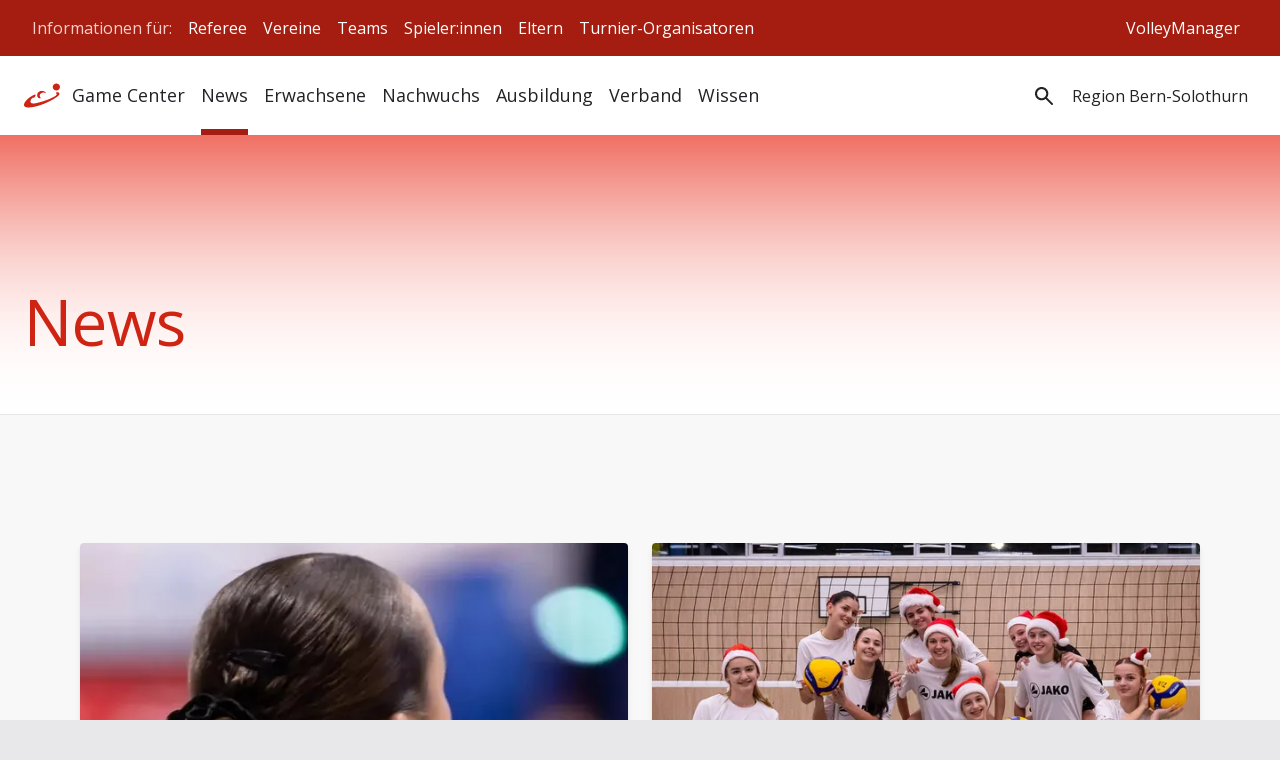

--- FILE ---
content_type: text/html; charset=utf-8
request_url: https://www.volleybern-solothurn.ch/news
body_size: 23706
content:
<!DOCTYPE html><html lang="de"><head><meta charSet="utf-8"/><meta name="viewport" content="width=device-width, initial-scale=1"/><link rel="preload" href="/_next/static/media/e807dee2426166ad-s.p.woff2" as="font" crossorigin="" type="font/woff2"/><link rel="stylesheet" href="/_next/static/css/ed5a13b558e1a983.css" data-precedence="next"/><link rel="stylesheet" href="/_next/static/css/1793fc8632c49657.css" data-precedence="next"/><link rel="preload" as="script" fetchPriority="low" href="/_next/static/chunks/webpack-a29dae7d11ca7ad4.js"/><script src="/_next/static/chunks/fd9d1056-534f75cad27d9e44.js" async=""></script><script src="/_next/static/chunks/396464d2-7a4716d7f42a610b.js" async=""></script><script src="/_next/static/chunks/49-0960e8eb63e61c94.js" async=""></script><script src="/_next/static/chunks/main-app-d042973bbc018c2f.js" async=""></script><script src="/_next/static/chunks/9915fc60-bf705f3befea5d43.js" async=""></script><script src="/_next/static/chunks/188-f5b4869550979e76.js" async=""></script><script src="/_next/static/chunks/775-3ab56469c4b6f925.js" async=""></script><script src="/_next/static/chunks/843-f5eb2015a682085c.js" async=""></script><script src="/_next/static/chunks/834-52fc9bfe89a3050e.js" async=""></script><script src="/_next/static/chunks/app/%5B%5B...slug%5D%5D/layout-ee4769bc5c8ee0c3.js" async=""></script><script src="/_next/static/chunks/459-0a39402f29a59aa4.js" async=""></script><script src="/_next/static/chunks/app/%5B%5B...slug%5D%5D/page-dfbd592d4bd5069a.js" async=""></script><link rel="apple-touch-icon" sizes="180x180" href="/favicons/apple-touch-icon.png"/><link rel="icon" type="image/png" sizes="32x32" href="/favicons/favicon-32x32.png"/><link rel="icon" type="image/png" sizes="16x16" href="/favicons/favicon-16x16.png"/><link rel="manifest" href="/favicons/site.webmanifest" crossorigin="use-credentials"/><link rel="mask-icon" href="/favicons/safari-pinned-tab.svg" color="#ce2414"/><link rel="shortcut icon" href="/favicons/favicon.ico"/><meta name="msapplication-TileColor" content="#ffffff"/><meta name="msapplication-config" content="/favicons/browserconfig.xml"/><meta name="theme-color" content="#ffffff"/><title>News – Swiss Volley Region Bern-Solothurn</title><meta name="robots" content="index, follow"/><meta property="og:title" content="News"/><meta property="og:url" content="https://www.volleybern-solothurn.ch/news"/><meta property="og:site_name" content="News"/><meta property="og:image" content="https://www.volleybern-solothurn.ch/_Resources/Persistent/a/b/9/c/ab9c1f8f5bc87ae400889ea0bc0a6a179139f63f/20221016_S_Guemligen_09742%2BUS-3240x1695-1200x628.jpg"/><meta property="og:image:alt" content="20221016_S_Guemligen_09742+US.jpg"/><meta property="og:image:width" content="1200"/><meta property="og:image:height" content="628"/><meta property="og:type" content="website"/><meta name="twitter:card" content="summary_large_image"/><meta name="twitter:title" content="News"/><meta name="twitter:image" content="https://www.volleybern-solothurn.ch/_Resources/Persistent/a/b/9/c/ab9c1f8f5bc87ae400889ea0bc0a6a179139f63f/20221016_S_Guemligen_09742%2BUS-3240x1695-1200x628.jpg"/><meta name="twitter:image:alt" content="20221016_S_Guemligen_09742+US.jpg"/><meta name="twitter:image:width" content="1200"/><meta name="twitter:image:height" content="628"/><meta name="next-size-adjust"/><script src="/_next/static/chunks/polyfills-42372ed130431b0a.js" noModule=""></script></head><body class="bg-anthrazit-100 __variable_efafc1"><!--$--><!--$--><!--$--><div class="page-container"><!--$--><div class="fixed top-0 inset-x-0 bg-gradient-to-r from-red-700 via-red-50 to-red-700 animate-gradient-x h-1 z-[110]"></div><!--/$--><nav id="mobile-top-nav" class="relative lg:hidden text-xl leading-none sticky top-0 z-[100] overflow-y-scroll no-scrollbar "><div data-headlessui-state=""><div class=""><div class="z-40 flex p-6 justify-between items-center w-full sticky top-0 h-[73px] bg-white-700 text-anthrazit-700"><a target="_self" href="/"><span class="text-red-500"><svg xmlns="http://www.w3.org/2000/svg" width="36" height="25" viewBox="0 0 36 25" fill="currentColor"><path d="M36 4.00848C36 5.94574 34.3669 7.51669 32.352 7.51669C30.3372 7.51669 28.7045 5.94574 28.7045 4.00848C28.7046 2.07068 30.3372 0.5 32.352 0.5C34.3669 0.5 36 2.07068 36 4.00848Z" fill="currentColor"></path><path d="M22.1416 10.122C21.471 9.13984 20.4261 8.33951 19.0997 8.01449C16.5028 7.37896 13.9008 8.74161 13.2882 11.0563C12.9511 12.3311 13.1377 13.7542 14.0882 14.6422C14.3775 14.9119 15.5308 15.6421 16.5526 15.2561C16.9475 15.0896 16.7438 14.7664 16.6359 14.6588C16.1017 14.1244 14.8749 12.1675 16.764 10.5303C18.2129 9.27457 20.3627 9.26684 21.8995 10.147C21.9802 10.193 22.2653 10.3031 22.1416 10.122Z" fill="currentColor"></path><path d="M29.1487 14.2056C31.1105 13.2212 32.5303 12.4325 32.704 11.209C32.76 10.8147 32.4821 10.5463 32.2438 10.335C31.9786 10.1184 31.9388 9.78126 32.1346 9.58843C32.6347 9.09703 33.9692 9.27756 34.3217 9.40764C34.5477 9.49131 35.6731 9.85992 35.3862 11.1536C35.2448 11.7908 34.6027 12.5135 33.8804 13.1399C33.2029 13.7275 28.636 17.3486 19.6313 20.9303C11.2487 24.2644 1.69941 25.9301 0.248777 22.9452C-1.20158 19.9612 4.10463 15.554 5.46525 14.5237C6.82531 13.4941 9.57807 11.871 10.7282 11.5693C10.7282 11.5693 11.7968 11.2026 11.4848 12.6602C11.1725 14.1185 9.89664 14.6875 9.89664 14.6875C9.43762 14.9271 8.95968 14.6083 8.63636 14.8129C8.31195 15.0159 6.97061 15.9282 6.58369 17.536C6.19677 19.1428 6.34473 21.7782 13.822 19.7691C21.6385 17.6692 24.4215 16.5758 29.1487 14.2056Z" fill="currentColor"></path></svg></span></a><span class="font-medium">Region Bern-Solothurn</span><span class="flex flex-nowrap"><button class="nav-button" aria-label="Menu" type="button" aria-expanded="false" data-headlessui-state=""><svg xmlns="http://www.w3.org/2000/svg" width="24" height="24" viewBox="0 0 24 24" fill="currentColor"><path fill="currentColor" d="M4 18C3.71667 18 3.47917 17.9042 3.2875 17.7125C3.09583 17.5208 3 17.2833 3 17C3 16.7167 3.09583 16.4792 3.2875 16.2875C3.47917 16.0958 3.71667 16 4 16H20C20.2833 16 20.5208 16.0958 20.7125 16.2875C20.9042 16.4792 21 16.7167 21 17C21 17.2833 20.9042 17.5208 20.7125 17.7125C20.5208 17.9042 20.2833 18 20 18H4ZM4 13C3.71667 13 3.47917 12.9042 3.2875 12.7125C3.09583 12.5208 3 12.2833 3 12C3 11.7167 3.09583 11.4792 3.2875 11.2875C3.47917 11.0958 3.71667 11 4 11H20C20.2833 11 20.5208 11.0958 20.7125 11.2875C20.9042 11.4792 21 11.7167 21 12C21 12.2833 20.9042 12.5208 20.7125 12.7125C20.5208 12.9042 20.2833 13 20 13H4ZM4 8C3.71667 8 3.47917 7.90417 3.2875 7.7125C3.09583 7.52083 3 7.28333 3 7C3 6.71667 3.09583 6.47917 3.2875 6.2875C3.47917 6.09583 3.71667 6 4 6H20C20.2833 6 20.5208 6.09583 20.7125 6.2875C20.9042 6.47917 21 6.71667 21 7C21 7.28333 20.9042 7.52083 20.7125 7.7125C20.5208 7.90417 20.2833 8 20 8H4Z"></path></svg></button></span></div></div></div><div hidden="" style="position:fixed;top:1px;left:1px;width:1px;height:0;padding:0;margin:-1px;overflow:hidden;clip:rect(0, 0, 0, 0);white-space:nowrap;border-width:0;display:none"></div></nav><nav class="max-lg:hidden bg-red-700 text-white-700 flex py-2 px-6 justify-between items-start self-stretch z-[105]"><div class="flex items-center gap-y-2 gap-x-1 content-center flex-wrap w-full"><span class="bg-transparent p-2 gap-1 text-red-100">Informationen für:</span><a target="_self" class="primary-button bg-transparent p-2 gap-1" href="https://www.volleybern-solothurn.ch/wissen/cat/fuer-schiedsrichter-innen">Referee</a><a target="_self" class="primary-button bg-transparent p-2 gap-1" href="https://www.volleybern-solothurn.ch/wissen/cat/fuer-vereine">Vereine</a><a target="_self" class="primary-button bg-transparent p-2 gap-1" href="https://www.volleybern-solothurn.ch/wissen/cat/fuer-teams">Teams</a><a target="_self" class="primary-button bg-transparent p-2 gap-1" href="https://www.volleybern-solothurn.ch/wissen/cat/fuer-spieler-innen">Spieler:innen</a><a target="_self" class="primary-button bg-transparent p-2 gap-1" href="https://www.volleybern-solothurn.ch/wissen/cat/fuer-eltern">Eltern</a><a target="_self" class="primary-button bg-transparent p-2 gap-1" href="https://www.volleybern-solothurn.ch/wissen/cat/fuer-turnier-organisator-innen">Turnier-Organisatoren</a><div class="flex justify-end content-center gap-2 flex-1"><button type="button" class="bg-transparent p-2 gap-1 leading-normal primary-button text-base py-2 px-4 gap-x-2"><span class="text-left">VolleyManager</span></button></div></div></nav><nav class="max-lg:hidden bg-white-700 text-anthrazit-700 flex px-6 items-center gap-x-4 gap-y-2 content-center text-lg flex-wrap sticky top-0 z-[100] "><div class="flex flex-wrap items-center gap-x-2 gap-y-2 w-full"><a target="_self" class="text-red-500 pr-1" href="/"><svg xmlns="http://www.w3.org/2000/svg" width="36" height="25" viewBox="0 0 36 25" fill="currentColor"><path d="M36 4.00848C36 5.94574 34.3669 7.51669 32.352 7.51669C30.3372 7.51669 28.7045 5.94574 28.7045 4.00848C28.7046 2.07068 30.3372 0.5 32.352 0.5C34.3669 0.5 36 2.07068 36 4.00848Z" fill="currentColor"></path><path d="M22.1416 10.122C21.471 9.13984 20.4261 8.33951 19.0997 8.01449C16.5028 7.37896 13.9008 8.74161 13.2882 11.0563C12.9511 12.3311 13.1377 13.7542 14.0882 14.6422C14.3775 14.9119 15.5308 15.6421 16.5526 15.2561C16.9475 15.0896 16.7438 14.7664 16.6359 14.6588C16.1017 14.1244 14.8749 12.1675 16.764 10.5303C18.2129 9.27457 20.3627 9.26684 21.8995 10.147C21.9802 10.193 22.2653 10.3031 22.1416 10.122Z" fill="currentColor"></path><path d="M29.1487 14.2056C31.1105 13.2212 32.5303 12.4325 32.704 11.209C32.76 10.8147 32.4821 10.5463 32.2438 10.335C31.9786 10.1184 31.9388 9.78126 32.1346 9.58843C32.6347 9.09703 33.9692 9.27756 34.3217 9.40764C34.5477 9.49131 35.6731 9.85992 35.3862 11.1536C35.2448 11.7908 34.6027 12.5135 33.8804 13.1399C33.2029 13.7275 28.636 17.3486 19.6313 20.9303C11.2487 24.2644 1.69941 25.9301 0.248777 22.9452C-1.20158 19.9612 4.10463 15.554 5.46525 14.5237C6.82531 13.4941 9.57807 11.871 10.7282 11.5693C10.7282 11.5693 11.7968 11.2026 11.4848 12.6602C11.1725 14.1185 9.89664 14.6875 9.89664 14.6875C9.43762 14.9271 8.95968 14.6083 8.63636 14.8129C8.31195 15.0159 6.97061 15.9282 6.58369 17.536C6.19677 19.1428 6.34473 21.7782 13.822 19.7691C21.6385 17.6692 24.4215 16.5758 29.1487 14.2056Z" fill="currentColor"></path></svg></a><span class="menu-item relative tertiary-button text-anthrazit-700 bg-transparent hover:bg-white-700 hover:border-red-700 gap-2 leading-normal [&amp;:hover&gt;div]:flex overflow-y-visible mx-2 pt-4 pb-[16px] rounded-none h-[79px] active:bg-opacity-40 active:text-anthrazit-700  false"><a target="_self" class="py-2" href="/game-center">Game Center</a></span><span class="menu-item relative tertiary-button text-anthrazit-700 bg-transparent hover:bg-white-700 hover:border-red-700 gap-2 leading-normal [&amp;:hover&gt;div]:flex overflow-y-visible mx-2 pt-4 pb-[16px] rounded-none h-[79px] active:bg-opacity-40 active:text-anthrazit-700  active"><a target="_self" class="py-2" href="/news">News</a></span><span class="menu-item relative tertiary-button text-anthrazit-700 bg-transparent hover:bg-white-700 hover:border-red-700 gap-2 leading-normal [&amp;:hover&gt;div]:flex overflow-y-visible mx-2 pt-4 pb-[16px] rounded-none h-[79px]  false"><span class="py-2 hover:cursor-default">Erwachsene</span><div class="menu-dropdown dropdown-a23bcb3b-d3fb-40e4-a456-e9458d1083c7 inline z-10 absolute top-[79px] left-0 bg-red-700 text-white-700 rounded-b justify-stretch w-max max-w-[94vw] min-w-[200px]"><div class="p-2 min-w-[322px]"><div class="px-6 leading-normal cursor-default"><div class="pt-6 pb-2 border-b-2 w-full">Indoor</div></div><ul class="text-base p-4 w-full"><li class="w-full flex justify-start mb-2"><a target="_self" class="w-full py-3 px-2 hover:bg-red-600 rounded " href="/aktivsport/indoor/meisterschaft">Meisterschaft</a></li><li class="w-full flex justify-start mb-2"><a target="_self" class="w-full py-3 px-2 hover:bg-red-600 rounded " href="/aktivsport/indoor/region">Regionalcup</a></li><li class="w-full flex justify-start "><a target="_self" class="w-full py-3 px-2 hover:bg-red-600 rounded " href="/aktivsport/indoor/easy-league">Easy League</a></li></ul></div><div class="p-2 min-w-[322px]"><div class="px-6 leading-normal cursor-default"><div class="pt-6 pb-2 border-b-2 w-full">Beach</div></div><ul class="text-base p-4 w-full"><li class="w-full flex justify-start mb-2"><a target="_self" class="w-full py-3 px-2 hover:bg-red-600 rounded " href="/aktivsport/beach/beachtour">Beachtour</a></li><li class="w-full flex justify-start mb-2"><a target="_self" class="w-full py-3 px-2 hover:bg-red-600 rounded " href="/aktivsport/beach/lokale-beachvereine">Lokale Beachvereine</a></li><li class="w-full flex justify-start "><a target="_self" class="w-full py-3 px-2 hover:bg-red-600 rounded " href="/aktivsport/beach/mixed-turniere">Mixed Turniere</a></li></ul></div></div></span><span class="menu-item relative tertiary-button text-anthrazit-700 bg-transparent hover:bg-white-700 hover:border-red-700 gap-2 leading-normal [&amp;:hover&gt;div]:flex overflow-y-visible mx-2 pt-4 pb-[16px] rounded-none h-[79px]  false"><span class="py-2 hover:cursor-default">Nachwuchs</span><div class="menu-dropdown dropdown-cefd7798-ce2d-4f12-828b-748889f254c1 inline z-10 absolute top-[79px] left-0 bg-red-700 text-white-700 rounded-b justify-stretch w-max max-w-[94vw] min-w-[200px]"><div class="p-2 min-w-[322px]"><div class="px-6 leading-normal cursor-default"><div class="pt-6 pb-2 border-b-2 w-full">Indoor</div></div><ul class="text-base p-4 w-full"><li class="w-full flex justify-start mb-2"><a target="_self" class="w-full py-3 px-2 hover:bg-red-600 rounded " href="/nachwuchs/indoor-1/Kids-u12-mini-volleyball">Kids-/U12 Minivolleyball</a></li><li class="w-full flex justify-start mb-2"><a target="_self" class="w-full py-3 px-2 hover:bg-red-600 rounded " href="/nachwuchs/indoor-1/mini-volleyball">Minivolleyball</a></li><li class="w-full flex justify-start mb-2"><a target="_self" class="w-full py-3 px-2 hover:bg-red-600 rounded " href="/nachwuchs/indoor-1/meisterschaft">Meisterschaft / Turniere</a></li><li class="w-full flex justify-start mb-2"><a target="_self" class="w-full py-3 px-2 hover:bg-red-600 rounded " href="/nachwuchs/indoor-1/sm-qualifikation">SM-Qualifikation</a></li><li class="w-full flex justify-start "><a target="_self" class="w-full py-3 px-2 hover:bg-red-600 rounded " href="/nachwuchs/indoor-1/trainingsangebot">Trainingsangebot</a></li></ul></div><div class="p-2 min-w-[322px]"><div class="px-6 leading-normal cursor-default"><div class="pt-6 pb-2 border-b-2 w-full">Beach</div></div><ul class="text-base p-4 w-full"><li class="w-full flex justify-start mb-2"><a target="_self" class="w-full py-3 px-2 hover:bg-red-600 rounded " href="/nachwuchs/beach/quickline-junior-beach-tour-jbt">Quickline Junior Beach Tour (JBT)</a></li><li class="w-full flex justify-start "><a target="_self" class="w-full py-3 px-2 hover:bg-red-600 rounded " href="/nachwuchs/beach/trainingsangebot">Trainingsangebot</a></li></ul></div><div class="p-2 min-w-[322px]"><div class="px-6 leading-normal cursor-default"><div class="pt-6 pb-2 border-b-2 w-full">Talentsichtung</div></div><ul class="text-base p-4 w-full"><li class="w-full flex justify-start "><a target="_self" class="w-full py-3 px-2 hover:bg-red-600 rounded " href="/nachwuchs/talentsichtung/piste">Talentsichtung regional (PISTE)</a></li></ul></div><div class="p-2 min-w-[322px]"><div class="px-6 leading-normal cursor-default"><div class="pt-6 pb-2 border-b-2 w-full">Leistungszentrum</div></div><ul class="text-base p-4 w-full"><li class="w-full flex justify-start mb-2"><a target="_self" class="w-full py-3 px-2 hover:bg-red-600 rounded " href="/nachwuchs/leistungszentrum/foerdertrainingsbeach">Fördertrainings Beach ♀ ♂</a></li><li class="w-full flex justify-start mb-2"><a target="_self" class="w-full py-3 px-2 hover:bg-red-600 rounded " href="/nachwuchs/leistungszentrum/foerdertrainingsindoor">Fördertrainings Indoor ♀</a></li><li class="w-full flex justify-start mb-2"><a target="_self" class="w-full py-3 px-2 hover:bg-red-600 rounded " href="/nachwuchs/leistungszentrum/lokale-trainingsstuetzpunkte">Lokale Trainingsstützpunkte - LTZ ♀</a></li><li class="w-full flex justify-start mb-2"><a target="_self" class="w-full py-3 px-2 hover:bg-red-600 rounded " href="/nachwuchs/leistungszentrum/regionales-trainingszentrum">Regionales Trainingszentrum - RTZ ♀</a></li><li class="w-full flex justify-start mb-2"><a target="_self" class="w-full py-3 px-2 hover:bg-red-600 rounded " href="/nachwuchs/leistungszentrum/regionale-trainingsgruppe">Regionale Trainingsgruppe - RTG ♂</a></li><li class="w-full flex justify-start mb-2"><a target="_self" class="w-full py-3 px-2 hover:bg-red-600 rounded " href="/nachwuchs/leistungszentrum/regionale-trainingsstuetzpunkte">Regionale Trainingsstützpunkte - RTS ♀ ♂</a></li><li class="w-full flex justify-start "><a target="_self" class="w-full py-3 px-2 hover:bg-red-600 rounded " href="/nachwuchs/leistungszentrum/auswahl-bern-sar">Auswahl Bern (SAR)  ♀ ♂</a></li></ul></div></div></span><span class="menu-item relative tertiary-button text-anthrazit-700 bg-transparent hover:bg-white-700 hover:border-red-700 gap-2 leading-normal [&amp;:hover&gt;div]:flex overflow-y-visible mx-2 pt-4 pb-[16px] rounded-none h-[79px]  false"><span class="py-2 hover:cursor-default">Ausbildung</span><div class="menu-dropdown dropdown-405beaf1-8f91-46a5-bc48-dab40e11606c inline z-10 absolute top-[79px] left-0 bg-red-700 text-white-700 rounded-b justify-stretch w-max max-w-[94vw] min-w-[200px]"><div class="p-2 min-w-[322px]"><div class="px-6 leading-normal cursor-default"><div class="pt-6 pb-2 border-b-2 w-full">Referee</div></div><ul class="text-base p-4 w-full"><li class="w-full flex justify-start mb-2"><a target="_self" class="w-full py-3 px-2 hover:bg-red-600 rounded " href="/ausbildung-1/referee/referee-werden">Referee werden</a></li><li class="w-full flex justify-start mb-2"><a target="_self" class="w-full py-3 px-2 hover:bg-red-600 rounded " href="/ausbildung-1/referee/angebote-fuer-referees">Angebote, News und Infos für Referees</a></li><li class="w-full flex justify-start mb-2"><a target="_self" class="w-full py-3 px-2 hover:bg-red-600 rounded " href="/ausbildung-1/referee/regelaenderungen-2025-28">Änderungen Volleyballregeln und Spielprotokoll</a></li><li class="w-full flex justify-start mb-2"><a target="_self" class="w-full py-3 px-2 hover:bg-red-600 rounded " href="/ausbildung-1/referee/projekt-whistle">Projekt Whistle</a></li><li class="w-full flex justify-start "><a target="_self" class="w-full py-3 px-2 hover:bg-red-600 rounded " href="/ausbildung-1/referee/suche-fuer-referees">Suche für Referees</a></li></ul></div><div class="p-2 min-w-[322px]"><div class="px-6 leading-normal cursor-default"><div class="pt-6 pb-2 border-b-2 w-full">Trainer:in</div></div><ul class="text-base p-4 w-full"><li class="w-full flex justify-start mb-2"><a target="_self" class="w-full py-3 px-2 hover:bg-red-600 rounded " href="/ausbildung-1/trainer-in/angebote-fuer-trainer-innen">Angebote für Trainer:innen</a></li><li class="w-full flex justify-start "><a target="_self" class="w-full py-3 px-2 hover:bg-red-600 rounded " href="/ausbildung-1/trainer-in/trainer-innen-werden">Trainer:innen werden</a></li></ul></div><div class="p-2 min-w-[322px]"><div class="px-6 leading-normal cursor-default"><div class="pt-6 pb-2 border-b-2 w-full">Schreiber:in </div></div><ul class="text-base p-4 w-full"><li class="w-full flex justify-start "><a target="_self" class="w-full py-3 px-2 hover:bg-red-600 rounded " href="/ausbildung-1/schreiber-in/schreiber-werden">Schreiber:in werden</a></li></ul></div></div></span><span class="menu-item relative tertiary-button text-anthrazit-700 bg-transparent hover:bg-white-700 hover:border-red-700 gap-2 leading-normal [&amp;:hover&gt;div]:flex overflow-y-visible mx-2 pt-4 pb-[16px] rounded-none h-[79px]  false"><span class="py-2 hover:cursor-default">Verband</span><div class="menu-dropdown dropdown-a04b1f69-5bea-479e-a2cf-39b427a4d36f inline z-10 absolute top-[79px] left-0 bg-red-700 text-white-700 rounded-b justify-stretch w-max max-w-[94vw] min-w-[200px]"><div class="p-2 min-w-[322px]"><div class="px-6 leading-normal cursor-default"><div class="pt-6 pb-2 border-b-2 w-full">Über uns</div></div><ul class="text-base p-4 w-full"><li class="w-full flex justify-start mb-2"><a target="_self" class="w-full py-3 px-2 hover:bg-red-600 rounded " href="/verband/ueber/leitb">Leitbild + Strategie</a></li><li class="w-full flex justify-start mb-2"><a target="_self" class="w-full py-3 px-2 hover:bg-red-600 rounded " href="/verband/ueber/statuten">Statuten</a></li><li class="w-full flex justify-start mb-2"><a target="_self" class="w-full py-3 px-2 hover:bg-red-600 rounded " href="/verband/ueber/organisation-geschaeftsstelle">Organisation und Geschäftsstelle</a></li><li class="w-full flex justify-start "><a target="_self" class="w-full py-3 px-2 hover:bg-red-600 rounded " href="/verband/ueber/jobs">Jobs</a></li></ul></div><div class="p-2 min-w-[322px]"><div class="px-6 leading-normal cursor-default"><div class="pt-6 pb-2 border-b-2 w-full">Events</div></div><ul class="text-base p-4 w-full"><li class="w-full flex justify-start mb-2"><a target="_self" class="w-full py-3 px-2 hover:bg-red-600 rounded " href="/verband/events/delegiertenversammlung">Delegiertenversammlung</a></li><li class="w-full flex justify-start mb-2"><a target="_self" class="w-full py-3 px-2 hover:bg-red-600 rounded " href="/verband/events/praesidentenkonferenz">Präsidentenkonferenz</a></li><li class="w-full flex justify-start mb-2"><a target="_self" class="w-full py-3 px-2 hover:bg-red-600 rounded " href="/verband/events/ligameister-turniere">Ligameister - Turniere</a></li><li class="w-full flex justify-start mb-2"><a target="_self" class="w-full py-3 px-2 hover:bg-red-600 rounded " href="/verband/events/regionalcupfinal">Regionalcupfinal</a></li><li class="w-full flex justify-start mb-2"><a target="_self" class="w-full py-3 px-2 hover:bg-red-600 rounded " href="/verband/events/agenda-termine">Agenda / Termine</a></li><li class="w-full flex justify-start "><a target="_self" class="w-full py-3 px-2 hover:bg-red-600 rounded " href="/verband/events/regionale-beach-finalturniere">Regionale Beach-Finalturniere</a></li></ul></div><div class="p-2 min-w-[322px]"><div class="px-6 leading-normal cursor-default"><div class="pt-6 pb-2 border-b-2 w-full">Services</div></div><ul class="text-base p-4 w-full"><li class="w-full flex justify-start mb-2"><a target="_self" class="w-full py-3 px-2 hover:bg-red-600 rounded " href="/verband/services/verein-suchen">Verein suchen</a></li><li class="w-full flex justify-start mb-2"><a target="_self" class="w-full py-3 px-2 hover:bg-red-600 rounded " href="/verband/services/anzeigenmarkt">Anzeigenmarkt</a></li><li class="w-full flex justify-start mb-2"><a target="_self" class="w-full py-3 px-2 hover:bg-red-600 rounded " href="/verband/services/sportfonds">Sportfonds</a></li><li class="w-full flex justify-start mb-2"><a target="_self" class="w-full py-3 px-2 hover:bg-red-600 rounded " href="/verband/services/bernsport">Bernsport</a></li><li class="w-full flex justify-start "><a target="_self" class="w-full py-3 px-2 hover:bg-red-600 rounded " href="/verband/services/swissvolley-shop">SwissVolley Shop</a></li></ul></div></div></span><span class="menu-item relative tertiary-button text-anthrazit-700 bg-transparent hover:bg-white-700 hover:border-red-700 gap-2 leading-normal [&amp;:hover&gt;div]:flex overflow-y-visible mx-2 pt-4 pb-[16px] rounded-none h-[79px] active:bg-opacity-40 active:text-anthrazit-700  false"><a target="_self" class="py-2" href="/wissen">Wissen</a></span><div class="flex-1 flex gap-x-4 items-start justify-end text-base h-[79px]"><span class="relative tertiary-button text-anthrazit-700 bg-transparent hover:bg-white-700 gap-2 leading-normal overflow-y-visible mx-2 pt-4 pb-[16px] rounded-none h-[79px]"><span class="text-anthrazit-700 hover:cursor-pointer"><svg aria-label="Suchen / chercher" xmlns="http://www.w3.org/2000/svg" width="24" height="24" viewBox="0 0 24 24" fill="none"><path fill="currentColor" d="M9.65718 16.3144C7.79659 16.3144 6.22191 15.67 4.93314 14.3812C3.64438 13.0925 3 11.5178 3 9.65718C3 7.79659 3.64438 6.22191 4.93314 4.93314C6.22191 3.64438 7.79659 3 9.65718 3C11.5178 3 13.0925 3.64438 14.3812 4.93314C15.67 6.22191 16.3144 7.79659 16.3144 9.65718C16.3144 10.4083 16.1949 11.1166 15.9559 11.7824C15.7169 12.4481 15.3926 13.037 14.9829 13.5491L20.7184 19.2845C20.9061 19.4723 21 19.7112 21 20.0014C21 20.2916 20.9061 20.5306 20.7184 20.7184C20.5306 20.9061 20.2916 21 20.0014 21C19.7112 21 19.4723 20.9061 19.2845 20.7184L13.5491 14.9829C13.037 15.3926 12.4481 15.7169 11.7824 15.9559C11.1166 16.1949 10.4083 16.3144 9.65718 16.3144ZM9.65718 14.266C10.9374 14.266 12.0256 13.8179 12.9218 12.9218C13.8179 12.0256 14.266 10.9374 14.266 9.65718C14.266 8.37696 13.8179 7.28876 12.9218 6.3926C12.0256 5.49644 10.9374 5.04836 9.65718 5.04836C8.37696 5.04836 7.28876 5.49644 6.3926 6.3926C5.49644 7.28876 5.04836 8.37696 5.04836 9.65718C5.04836 10.9374 5.49644 12.0256 6.3926 12.9218C7.28876 13.8179 8.37696 14.266 9.65718 14.266Z"></path></svg></span><div class="absolute dropdown-search bg-red-700 p-4 inline z-10 absolute top-[79px]"><form><div class="flex flex-col items-start gap-1"><div class="flex-1 relative w-[250px]"><label for="search" class="peer absolute w-5 h-5 flex justify-center items-center [&amp;&gt;svg]:w-5 [&amp;&gt;svg]:h-5 top-2 left-2  
       
  [&amp;&gt;svg]:text-anthrazit-500"><button type="submit" class="text-anthrazit-500 mt-1"><svg aria-label="Suchen / chercher" xmlns="http://www.w3.org/2000/svg" width="24" height="24" viewBox="0 0 24 24" fill="none"><path fill="currentColor" d="M9.65718 16.3144C7.79659 16.3144 6.22191 15.67 4.93314 14.3812C3.64438 13.0925 3 11.5178 3 9.65718C3 7.79659 3.64438 6.22191 4.93314 4.93314C6.22191 3.64438 7.79659 3 9.65718 3C11.5178 3 13.0925 3.64438 14.3812 4.93314C15.67 6.22191 16.3144 7.79659 16.3144 9.65718C16.3144 10.4083 16.1949 11.1166 15.9559 11.7824C15.7169 12.4481 15.3926 13.037 14.9829 13.5491L20.7184 19.2845C20.9061 19.4723 21 19.7112 21 20.0014C21 20.2916 20.9061 20.5306 20.7184 20.7184C20.5306 20.9061 20.2916 21 20.0014 21C19.7112 21 19.4723 20.9061 19.2845 20.7184L13.5491 14.9829C13.037 15.3926 12.4481 15.7169 11.7824 15.9559C11.1166 16.1949 10.4083 16.3144 9.65718 16.3144ZM9.65718 14.266C10.9374 14.266 12.0256 13.8179 12.9218 12.9218C13.8179 12.0256 14.266 10.9374 14.266 9.65718C14.266 8.37696 13.8179 7.28876 12.9218 6.3926C12.0256 5.49644 10.9374 5.04836 9.65718 5.04836C8.37696 5.04836 7.28876 5.49644 6.3926 6.3926C5.49644 7.28876 5.04836 8.37696 5.04836 9.65718C5.04836 10.9374 5.49644 12.0256 6.3926 12.9218C7.28876 13.8179 8.37696 14.266 9.65718 14.266Z"></path></svg></button></label><input id="search" size="37" class="bg-white-700 w-full text-base leading-none flex items-center gap-2 rounded text-anthrazit-700
        placeholder:text-anthrazit-200 placeholder:font-sans border border-anthrazit-400 p-2 pl-9 focus:border-anthrazit-500 hover:border-anthrazit-500 focus:outline-none active:border-anthrazit-500 " placeholder="Suche auf www.volleybern-solothurn.ch" required="" name="search" value=""/></div></div></form></div></span><span class="menu-item relative tertiary-button text-anthrazit-700 bg-transparent hover:bg-white-700 hover:border-red-700 gap-2 leading-normal [&amp;:hover&gt;div]:flex overflow-y-visible mx-2 pt-4 pb-[16px] rounded-none h-full"><span class="py-2 hover:cursor-default">Region Bern-Solothurn</span><div class="menu-dropdown dropdown-region-selector inline z-10 absolute top-[79px] left-0 bg-red-700 text-white-700 rounded-b justify-stretch w-max max-w-[94vw] min-w-[200px]"><ul class="text-base p-4"><li class="w-full flex justify-start mb-2"><a target="_self" class="w-full p-2 hover:bg-red-600 rounded" href="https://www.volleyball.ch/">Swiss Volley</a></li><li class="w-full flex justify-start mb-2"><a target="_self" class="w-full p-2 hover:bg-red-600 rounded" href="https://www.svra.ch/">Region Aargau</a></li><li class="w-full flex justify-start mb-2"><a target="_self" class="w-full p-2 hover:bg-red-600 rounded" href="https://www.volleybasel.ch/">Region Basel</a></li><li class="w-full flex justify-start mb-2"><a target="_self" class="w-full p-2 hover:bg-red-600 rounded" href="https://www.volleybern-solothurn.ch/">Region Bern-Solothurn</a></li><li class="w-full flex justify-start "><a target="_blank" class="w-full p-2 hover:bg-red-600 rounded" href="https://swissvolley-fribourg.ch">Région Fribourg ↗</a></li></ul><ul class="text-base p-4"><li class="w-full flex justify-start mb-2"><a target="_blank" class="w-full p-2 hover:bg-red-600 rounded" href="https://www.svrge.ch/">Région Genève ↗</a></li><li class="w-full flex justify-start mb-2"><a target="_self" class="w-full p-2 hover:bg-red-600 rounded" href="https://www.gsgl.ch/">Region GSGL</a></li><li class="w-full flex justify-start mb-2"><a target="_self" class="w-full p-2 hover:bg-red-600 rounded" href="https://www.sv-ri.ch/">Region Innerschweiz</a></li><li class="w-full flex justify-start mb-2"><a target="_blank" class="w-full p-2 hover:bg-red-600 rounded" href="https://svrjs.ch">Région Jura-Seeland ↗</a></li><li class="w-full flex justify-start "><a target="_blank" class="w-full p-2 hover:bg-red-600 rounded" href="https://www.svrn.ch">Région Neuchâtel ↗</a></li></ul><ul class="text-base p-4"><li class="w-full flex justify-start mb-2"><a target="_self" class="w-full p-2 hover:bg-red-600 rounded" href="https://www.rvno.ch/">Region Nordostschweiz</a></li><li class="w-full flex justify-start mb-2"><a target="_blank" class="w-full p-2 hover:bg-red-600 rounded" href="https://www.svrtm.ch/">Regione Ticino e Moesa ↗</a></li><li class="w-full flex justify-start mb-2"><a target="_self" class="w-full p-2 hover:bg-red-600 rounded" href="https://www.svrvs.ch/">Region Wallis</a></li><li class="w-full flex justify-start mb-2"><a target="_blank" class="w-full p-2 hover:bg-red-600 rounded" href="https://www.svrv.ch">Région Vaud ↗</a></li><li class="w-full flex justify-start "><a target="_self" class="w-full p-2 hover:bg-red-600 rounded" href="https://www.svrz.ch/">Region Zürich</a></li></ul></div></span></div></div></nav><div class="content-header relative" title=""><div class="content-header-image w-full overflow-hidden min-h-[280px]" style="height:0"></div><div class="content-header-title absolute top-0 w-full flex flex-col items-start justify-end gap-6 px-6 pt-12 pb-14
  header-gradient-with-color border-b border-b-anthrazit-100 min-h-[280px]"><h1 class="flex flex-col items-stretch gap-1 self-stretch justify-end text-5xl xl:text-6xl leading-[110%] "><span class="text-red-500 whitespace-pre-line">News</span></h1></div></div><div class="mb-auto"><div class=" responsive-width mt-6 mb-20 md:my-24"><div class="content-component content-newsteasers component-full-width margin-after-content"><div class="mb-8"><div class=" "><div class="content-component content-linkcontainer link-container margin-after-content"><div class=" component-max-width my-8 flex flex-wrap gap-4 flex-col"></div></div></div></div><div><div class="scroll-mt-28"></div><div class="mt-10"><div>News werden geladen…</div></div></div></div><div class="content-component content-accordion component-max-width accordion margin-after-content"><div class="w-full h-fit rounded bg-white"><div class=" "><div class="accordion-item"><button class="flex w-full justify-between transition-colors bg-white-700 hover:bg-white-600 disabled:hover:bg-white-700 disabled:cursor-not-allowed p-4 false" id="button-[object Object]" type="button" aria-expanded="false" data-headlessui-state=""><span class="text-left max-lg:text-base lg:text-lg max-lg:leading-relaxed lg:leading-7 font-bold"><div></div></span><div class=" "><svg xmlns="http://www.w3.org/2000/svg" width="24" height="24" viewBox="0 0 24 24" fill="none"><path fill="currentColor" d="M12 15C11.8565 15 11.722 14.9777 11.5964 14.9332C11.4709 14.8887 11.3543 14.813 11.2466 14.7061L6.29596 9.79008C6.09865 9.59415 6 9.34478 6 9.04198C6 8.73919 6.09865 8.48982 6.29596 8.29389C6.49327 8.09796 6.74439 8 7.04933 8C7.35426 8 7.60538 8.09796 7.80269 8.29389L12 12.4618L16.1973 8.29389C16.3946 8.09796 16.6457 8 16.9507 8C17.2556 8 17.5067 8.09796 17.704 8.29389C17.9013 8.48982 18 8.73919 18 9.04198C18 9.34478 17.9013 9.59415 17.704 9.79008L12.7534 14.7061C12.6457 14.813 12.5291 14.8887 12.4036 14.9332C12.278 14.9777 12.1435 15 12 15Z"></path></svg></div></button></div></div></div></div></div><div class="bottom-0 sticky z-[99]"><button type="button" class="transition-all absolute right-5 bottom-5 xl:right-10 xl:bottom-10 w-12  opacity-0 invisible floating-button text-base py-2 px-4 gap-x-2"><span><span class="flex justify-center items-center content-center h-full w-full pt-0.5"><svg xmlns="http://www.w3.org/2000/svg" fill="currentColor" viewBox="0 0 448 512" class="h-5"><path fill="currentColor" d="M34.9 289.5l-22.2-22.2c-9.4-9.4-9.4-24.6 0-33.9L207 39c9.4-9.4 24.6-9.4 33.9 0l194.3 194.3c9.4 9.4 9.4 24.6 0 33.9L413 289.4c-9.5 9.5-25 9.3-34.3-.4L264 168.6V456c0 13.3-10.7 24-24 24h-32c-13.3 0-24-10.7-24-24V168.6L69.2 289.1c-9.3 9.8-24.8 10-34.3 .4z"></path></svg></span></span></button></div></div><footer class="bg-red-500"><div class="flex flex-col xl:pt-20 pb-10 xl:pb-24 items-start xl:items-center gap-10  pt-6"><div class="text-white-700 w-full"><div class="flex flex-no-wrap max-md:flex-col-reverse justify-between gap-8 responsive-width"><div class="flex flex-col gap-12 self-stretch items-start xl:items-center"><div class="flex flex-col gap-6 items-start self-stretch"><p class="text-base xl:text-lg">Partner SVRBESO</p><div class="flex items-start content-start gap-6 flex-wrap w-full"><a href="https://www.fobe.sid.be.ch/de/start/sportfonds.html" target="_blank" rel="noreferrer" class="hover:cursor-pointer"><img src="https://www.volleybern-solothurn.ch/_Resources/Persistent/4/6/2/b/462ba3676d8a82071172ed5cb2585e0afb815726/Logo%20Sportfonds%20farbig%20%28jpg%29.jpg" alt="Sportfonds Kanton Bern" class="h-8 md:h-12 min-h-full hover:scale-105 opacity-60 hover:opacity-100" loading="lazy"/></a><a href="https://so.ch/verwaltung/departement-fuer-bildung-und-kultur/amt-fuer-kultur-und-sport/sportfachstelle/sportfoerderung/sportfonds/" target="_blank" rel="noreferrer" class="hover:cursor-pointer"><img src="https://www.volleybern-solothurn.ch/_Resources/Persistent/3/e/e/5/3ee5d8dcad073f4394a1f8fa2a4d18ce9f5450f9/Logo_Swisslos_Sportfonds_Kt_SO.jpg" alt="Sportfonds Kanton Solothurn" class="h-8 md:h-12 min-h-full hover:scale-105 opacity-60 hover:opacity-100" loading="lazy"/></a></div></div><div class="flex flex-col gap-6 items-start self-stretch"><p class="text-base xl:text-lg">Partner Beachtour SVRBESO</p><div class="flex items-start content-start gap-6 flex-wrap w-full"><a href="https://www.mobiliar.ch" target="_blank" rel="noreferrer" class="hover:cursor-pointer"><img src="https://www.volleybern-solothurn.ch/_Resources/Persistent/d/5/5/3/d5539c3a5b89a934985b411de79e574b193035bc/Die%20Mobiliar%20Logo.jpg" alt="Die Mobiliar" class="h-8 md:h-12 min-h-full hover:scale-105 opacity-60 hover:opacity-100" loading="lazy"/></a><a href="https://www.ballarina.de/" target="_blank" rel="noreferrer" class="hover:cursor-pointer"><img src="https://www.volleybern-solothurn.ch/_Resources/Persistent/6/9/c/3/69c324c315b432d45db9dd152500a4239e797e49/Logo%20ballarina%20beach_black.png" alt="Ballerina" class="h-8 md:h-12 min-h-full hover:scale-105 opacity-60 hover:opacity-100" loading="lazy"/></a><a href="https://www.beachgstaad.ch" target="_blank" rel="noreferrer" class="hover:cursor-pointer"><img src="https://www.volleybern-solothurn.ch/_Resources/Persistent/d/c/3/c/dc3c930de6365844e0dce24af04a507bf12b1cf9/25th_Beach_Pro_Gstaad_Horizontal_Datum_rgb%5B80%5D.png" alt="Swatch Beach Pro Gstaad" class="h-8 md:h-12 min-h-full hover:scale-105 opacity-60 hover:opacity-100" loading="lazy"/></a></div></div><div class="flex flex-col gap-6 items-start self-stretch"><p class="text-base xl:text-lg">Partner / Ausrüster Leistungszentrum SVRBESO</p><div class="flex items-start content-start gap-6 flex-wrap w-full"><a href="https://www.physio5.ch/de/?oid=1&amp;lang=de" target="_blank" rel="noreferrer" class="hover:cursor-pointer"><img src="https://www.volleybern-solothurn.ch/_Resources/Persistent/4/f/7/0/4f7064832e392af9827fe3692f65a202a5417b68/logo_physio5.jpg" alt="physio5" class="h-8 md:h-12 min-h-full hover:scale-105 opacity-60 hover:opacity-100" loading="lazy"/></a><a href="https://www.trophy-sport.ch/" target="_blank" rel="noreferrer" class="hover:cursor-pointer"><img src="https://www.volleybern-solothurn.ch/_Resources/Persistent/c/f/9/1/cf91a97fab1083b77c84f1655fd6d7109076a8e3/Trophy.jpg" alt="Trophy Sport" class="h-8 md:h-12 min-h-full hover:scale-105 opacity-60 hover:opacity-100" loading="lazy"/></a><a href="https://www.jako.com/ch-de/kapuzensweat-power-p5788/?color=800" target="_blank" rel="noreferrer" class="hover:cursor-pointer"><img src="https://www.volleybern-solothurn.ch/_Resources/Persistent/a/4/6/3/a4638eb1ed5dffc802ad0cd1bc9c3ed101639f21/logo-blue.svg" alt="Logo JAKO" class="h-8 md:h-12 min-h-full hover:scale-105 opacity-60 hover:opacity-100" loading="lazy"/></a><a href="https://www.tr2-volleyball-europe.com/index.html" target="_blank" rel="noreferrer" class="hover:cursor-pointer"><img src="https://www.volleybern-solothurn.ch/_Resources/Persistent/0/c/8/8/0c88a9a9508f268b538f5ece2a917531f8d397bb/tr2logo.jpg" alt="TR2 Europe" class="h-8 md:h-12 min-h-full hover:scale-105 opacity-60 hover:opacity-100" loading="lazy"/></a></div></div></div><div class="flex md:grid md:grid-rows-3 md:min-w-14 h-fit gap-3"><a target="_blank" class="secondary-link secondary-link-on-color false md:flex md:justify-center " href="https://www.facebook.com/volleybern"><img class="h-8 md:w-10 mb-1 " src="/_next/static/media/facebook.f02cfa82.svg" alt="Facebook" loading="lazy"/></a><a target="_blank" class="secondary-link secondary-link-on-color false md:flex md:justify-center " href="https://www.instagram.com/svrbeso"><img class="h-8 md:w-10 mb-1 " src="/_next/static/media/instagram.43aacb05.svg" alt="Instagram" loading="lazy"/></a></div></div></div><div class="flex items-start content-start gap-10 max-lg:gap-y-4 flex-wrap self-stretch responsive-width"><a target="_self" class="primary-link primary-link-on-color false " href="https://www.volleybern-solothurn.ch/impressum">Impressum</a><a target="_self" class="primary-link primary-link-on-color false " href="https://www.volleybern-solothurn.ch/datenschutzerklaerung">Datenschutzerklärung</a><a target="_self" class="primary-link primary-link-on-color false " href="https://www.volleybern-solothurn.ch/kontakt">Kontakt</a></div></div></footer></div><!--/$--><!--/$--><!--/$--><script src="/_next/static/chunks/webpack-a29dae7d11ca7ad4.js" async=""></script><script>(self.__next_f=self.__next_f||[]).push([0]);self.__next_f.push([2,null])</script><script>self.__next_f.push([1,"1:HL[\"/_next/static/media/e807dee2426166ad-s.p.woff2\",\"font\",{\"crossOrigin\":\"\",\"type\":\"font/woff2\"}]\n2:HL[\"/_next/static/css/ed5a13b558e1a983.css\",\"style\"]\n3:HL[\"/_next/static/css/1793fc8632c49657.css\",\"style\"]\n"])</script><script>self.__next_f.push([1,"4:I[12846,[],\"\"]\n7:I[65934,[\"160\",\"static/chunks/9915fc60-bf705f3befea5d43.js\",\"188\",\"static/chunks/188-f5b4869550979e76.js\",\"775\",\"static/chunks/775-3ab56469c4b6f925.js\",\"843\",\"static/chunks/843-f5eb2015a682085c.js\",\"834\",\"static/chunks/834-52fc9bfe89a3050e.js\",\"975\",\"static/chunks/app/%5B%5B...slug%5D%5D/layout-ee4769bc5c8ee0c3.js\"],\"SessionProvider\"]\n8:I[97946,[\"160\",\"static/chunks/9915fc60-bf705f3befea5d43.js\",\"188\",\"static/chunks/188-f5b4869550979e76.js\",\"775\",\"static/chunks/775-3ab56469c4b6f925.js\",\"843\",\"static/chunks/843-f5eb2015a682085c.js\",\"834\",\"static/chunks/834-52fc9bfe89a3050e.js\",\"975\",\"static/chunks/app/%5B%5B...slug%5D%5D/layout-ee4769bc5c8ee0c3.js\"],\"LanguageSlugProvider\"]\n9:I[73845,[\"160\",\"static/chunks/9915fc60-bf705f3befea5d43.js\",\"188\",\"static/chunks/188-f5b4869550979e76.js\",\"775\",\"static/chunks/775-3ab56469c4b6f925.js\",\"843\",\"static/chunks/843-f5eb2015a682085c.js\",\"834\",\"static/chunks/834-52fc9bfe89a3050e.js\",\"975\",\"static/chunks/app/%5B%5B...slug%5D%5D/layout-ee4769bc5c8ee0c3.js\"],\"LoadingBarProvider\"]\nb:I[4707,[],\"\"]\nd:I[36423,[],\"\"]\n10:I[61060,[],\"\"]\na:[\"news\"]\nc:[\"slug\",\"news\",\"oc\"]\n11:[]\n"])</script><script>self.__next_f.push([1,"0:[\"$\",\"$L4\",null,{\"buildId\":\"-FGz4CXbjUpHHIrrRIJFD\",\"assetPrefix\":\"\",\"urlParts\":[\"\",\"news?_rsc=1igj0\"],\"initialTree\":[\"\",{\"children\":[[\"slug\",\"news\",\"oc\"],{\"children\":[\"__PAGE__\",{}]}]},\"$undefined\",\"$undefined\",true],\"initialSeedData\":[\"\",{\"children\":[[\"slug\",\"news\",\"oc\"],{\"children\":[\"__PAGE__\",{},[[\"$L5\",\"$L6\",null],null],null]},[[[[\"$\",\"link\",\"0\",{\"rel\":\"stylesheet\",\"href\":\"/_next/static/css/ed5a13b558e1a983.css\",\"precedence\":\"next\",\"crossOrigin\":\"$undefined\"}],[\"$\",\"link\",\"1\",{\"rel\":\"stylesheet\",\"href\":\"/_next/static/css/1793fc8632c49657.css\",\"precedence\":\"next\",\"crossOrigin\":\"$undefined\"}]],[\"$\",\"html\",null,{\"lang\":\"de\",\"children\":[[\"$\",\"head\",null,{\"children\":[[\"$\",\"link\",null,{\"rel\":\"apple-touch-icon\",\"sizes\":\"180x180\",\"href\":\"/favicons/apple-touch-icon.png\"}],[\"$\",\"link\",null,{\"rel\":\"icon\",\"type\":\"image/png\",\"sizes\":\"32x32\",\"href\":\"/favicons/favicon-32x32.png\"}],[\"$\",\"link\",null,{\"rel\":\"icon\",\"type\":\"image/png\",\"sizes\":\"16x16\",\"href\":\"/favicons/favicon-16x16.png\"}],[\"$\",\"link\",null,{\"rel\":\"manifest\",\"href\":\"/favicons/site.webmanifest\",\"crossOrigin\":\"use-credentials\"}],[\"$\",\"link\",null,{\"rel\":\"mask-icon\",\"href\":\"/favicons/safari-pinned-tab.svg\",\"color\":\"#ce2414\"}],[\"$\",\"link\",null,{\"rel\":\"shortcut icon\",\"href\":\"/favicons/favicon.ico\"}],[\"$\",\"meta\",null,{\"name\":\"msapplication-TileColor\",\"content\":\"#ffffff\"}],[\"$\",\"meta\",null,{\"name\":\"msapplication-config\",\"content\":\"/favicons/browserconfig.xml\"}],[\"$\",\"meta\",null,{\"name\":\"theme-color\",\"content\":\"#ffffff\"}]]}],[\"$\",\"body\",null,{\"className\":\"bg-anthrazit-100 __variable_efafc1\",\"children\":[\"$\",\"$L7\",null,{\"children\":[\"$\",\"$L8\",null,{\"slug\":[\"news\"],\"children\":[\"$\",\"$L9\",null,{\"slug\":\"$a\",\"children\":[\"$\",\"$Lb\",null,{\"parallelRouterKey\":\"children\",\"segmentPath\":[\"children\",\"$c\",\"children\"],\"error\":\"$undefined\",\"errorStyles\":\"$undefined\",\"errorScripts\":\"$undefined\",\"template\":[\"$\",\"$Ld\",null,{}],\"templateStyles\":\"$undefined\",\"templateScripts\":\"$undefined\",\"notFound\":\"$Le\",\"notFoundStyles\":[]}]}]}]}]}]]}]],null],null]},[[null,[\"$\",\"$Lb\",null,{\"parallelRouterKey\":\"children\",\"segmentPath\":[\"children\"],\"error\":\"$undefined\",\"errorStyles\":\"$undefined\",\"errorScripts\":\"$undefined\",\"template\":[\"$\",\"$Ld\",null,{}],\"templateStyles\":\"$undefined\",\"templateScripts\":\"$undefined\",\"notFound\":[[\"$\",\"title\",null,{\"children\":\"404: This page could not be found.\"}],[\"$\",\"div\",null,{\"style\":{\"fontFamily\":\"system-ui,\\\"Segoe UI\\\",Roboto,Helvetica,Arial,sans-serif,\\\"Apple Color Emoji\\\",\\\"Segoe UI Emoji\\\"\",\"height\":\"100vh\",\"textAlign\":\"center\",\"display\":\"flex\",\"flexDirection\":\"column\",\"alignItems\":\"center\",\"justifyContent\":\"center\"},\"children\":[\"$\",\"div\",null,{\"children\":[[\"$\",\"style\",null,{\"dangerouslySetInnerHTML\":{\"__html\":\"body{color:#000;background:#fff;margin:0}.next-error-h1{border-right:1px solid rgba(0,0,0,.3)}@media (prefers-color-scheme:dark){body{color:#fff;background:#000}.next-error-h1{border-right:1px solid rgba(255,255,255,.3)}}\"}}],[\"$\",\"h1\",null,{\"className\":\"next-error-h1\",\"style\":{\"display\":\"inline-block\",\"margin\":\"0 20px 0 0\",\"padding\":\"0 23px 0 0\",\"fontSize\":24,\"fontWeight\":500,\"verticalAlign\":\"top\",\"lineHeight\":\"49px\"},\"children\":\"404\"}],[\"$\",\"div\",null,{\"style\":{\"display\":\"inline-block\"},\"children\":[\"$\",\"h2\",null,{\"style\":{\"fontSize\":14,\"fontWeight\":400,\"lineHeight\":\"49px\",\"margin\":0},\"children\":\"This page could not be found.\"}]}]]}]}]],\"notFoundStyles\":[]}]],null],null],\"couldBeIntercepted\":false,\"initialHead\":[null,\"$Lf\"],\"globalErrorComponent\":\"$10\",\"missingSlots\":\"$W11\"}]\n"])</script><script>self.__next_f.push([1,"12:I[82522,[\"160\",\"static/chunks/9915fc60-bf705f3befea5d43.js\",\"188\",\"static/chunks/188-f5b4869550979e76.js\",\"775\",\"static/chunks/775-3ab56469c4b6f925.js\",\"843\",\"static/chunks/843-f5eb2015a682085c.js\",\"834\",\"static/chunks/834-52fc9bfe89a3050e.js\",\"975\",\"static/chunks/app/%5B%5B...slug%5D%5D/layout-ee4769bc5c8ee0c3.js\"],\"default\"]\n13:I[5895,[\"160\",\"static/chunks/9915fc60-bf705f3befea5d43.js\",\"188\",\"static/chunks/188-f5b4869550979e76.js\",\"775\",\"static/chunks/775-3ab56469c4b6f925.js\",\"843\",\"static/chunks/843-f5eb2015a682085c.js\",\"834\",\"static/chunks/834-52fc9bfe89a3050e.js\",\"975\",\"static/chunks/app/%5B%5B...slug%5D%5D/layout-ee4769bc5c8ee0c3.js\"],\"default\"]\ne:[\"$\",\"$L12\",null,{\"FallbackComponent\":\"$13\",\"isGameCenterContent\":false,\"children\":\"$L14\"}]\n"])</script><script>self.__next_f.push([1,"15:I[96314,[\"160\",\"static/chunks/9915fc60-bf705f3befea5d43.js\",\"188\",\"static/chunks/188-f5b4869550979e76.js\",\"775\",\"static/chunks/775-3ab56469c4b6f925.js\",\"843\",\"static/chunks/843-f5eb2015a682085c.js\",\"834\",\"static/chunks/834-52fc9bfe89a3050e.js\",\"975\",\"static/chunks/app/%5B%5B...slug%5D%5D/layout-ee4769bc5c8ee0c3.js\"],\"default\"]\n16:I[94110,[\"160\",\"static/chunks/9915fc60-bf705f3befea5d43.js\",\"188\",\"static/chunks/188-f5b4869550979e76.js\",\"775\",\"static/chunks/775-3ab56469c4b6f925.js\",\"843\",\"static/chunks/843-f5eb2015a682085c.js\",\"834\",\"static/chunks/834-52fc9bfe89a3050e.js\",\"975\",\"static/chunks/app/%5B%5B...slug%5D%5D/layout-ee4769bc5c8ee0c3.js\"],\"default\"]\n17:I[79915,[\"160\",\"static/chunks/9915fc60-bf705f3befea5d43.js\",\"188\",\"static/chunks/188-f5b4869550979e76.js\",\"775\",\"static/chunks/775-3ab56469c4b6f925.js\",\"843\",\"static/chunks/843-f5eb2015a682085c.js\",\"834\",\"static/chunks/834-52fc9bfe89a3050e.js\",\"975\",\"static/chunks/app/%5B%5B...slug%5D%5D/layout-ee4769bc5c8ee0c3.js\"],\"YoutubeCookieConsentProvider\"]\n19:I[94461,[\"160\",\"static/chunks/9915fc60-bf705f3befea5d43.js\",\"188\",\"static/chunks/188-f5b4869550979e76.js\",\"775\",\"static/chunks/775-3ab56469c4b6f925.js\",\"843\",\"static/chunks/843-f5eb2015a682085c.js\",\"834\",\"static/chunks/834-52fc9bfe89a3050e.js\",\"975\",\"static/chunks/app/%5B%5B...slug%5D%5D/layout-ee4769bc5c8ee0c3.js\"],\"default\"]\n1a:I[8303,[\"160\",\"static/chunks/9915fc60-bf705f3befea5d43.js\",\"188\",\"static/chunks/188-f5b4869550979e76.js\",\"775\",\"static/chunks/775-3ab56469c4b6f925.js\",\"843\",\"static/chunks/843-f5eb2015a682085c.js\",\"834\",\"static/chunks/834-52fc9bfe89a3050e.js\",\"975\",\"static/chunks/app/%5B%5B...slug%5D%5D/layout-ee4769bc5c8ee0c3.js\"],\"default\"]\n"])</script><script>self.__next_f.push([1,"14:[\"$\",\"div\",null,{\"className\":\"page-container\",\"children\":[[[\"$\",\"$L15\",null,{\"primaryNavItems\":[{\"label\":\"Referee\",\"link\":\"https://www.volleybern-solothurn.ch/wissen/cat/fuer-schiedsrichter-innen\",\"identifier\":\"2cab1a0f-9b72-460c-9aa6-56344a71a0b5\"},{\"label\":\"Vereine\",\"link\":\"https://www.volleybern-solothurn.ch/wissen/cat/fuer-vereine\",\"identifier\":\"ef9d8ee0-a067-4bc7-835d-a82746c79961\"},{\"label\":\"Teams\",\"link\":\"https://www.volleybern-solothurn.ch/wissen/cat/fuer-teams\",\"identifier\":\"138639d6-4fe0-4fcd-be90-a1ac73d33452\"},{\"label\":\"Spieler:innen\",\"link\":\"https://www.volleybern-solothurn.ch/wissen/cat/fuer-spieler-innen\",\"identifier\":\"85962af0-dc21-4e7d-a20f-2a142ad23cc8\"},{\"label\":\"Eltern\",\"link\":\"https://www.volleybern-solothurn.ch/wissen/cat/fuer-eltern\",\"identifier\":\"f5ccf168-d2bd-4593-aaf1-06383188f242\"},{\"label\":\"Turnier-Organisatoren\",\"link\":\"https://www.volleybern-solothurn.ch/wissen/cat/fuer-turnier-organisator-innen\",\"identifier\":\"e675c764-34e8-473f-b280-35ae95065812\"}],\"primaryNavTitle\":\"Informationen für:\",\"secondaryNavItems\":[{\"label\":\"Game Center\",\"link\":\"/game-center\",\"identifier\":\"e286456f-fa2d-3767-98ba-4f86f30c0b3d\",\"displayThreeLevelsInNavigation\":null,\"isActive\":false},{\"label\":\"News\",\"link\":\"/news\",\"identifier\":\"7461f89d-20ef-cbfd-3864-08c449868626\",\"displayThreeLevelsInNavigation\":null,\"isActive\":false},{\"label\":\"Erwachsene\",\"identifier\":\"a23bcb3b-d3fb-40e4-a456-e9458d1083c7\",\"displayThreeLevelsInNavigation\":true,\"subItems\":[{\"label\":\"Indoor\",\"identifier\":\"4f49ff46-e9ac-4bc8-a235-829bbc9885f9\",\"subItems\":[{\"label\":\"Meisterschaft\",\"link\":\"/aktivsport/indoor/meisterschaft\",\"identifier\":\"67dafb7e-31be-41a6-943b-415d997e1bfe\"},{\"label\":\"Regionalcup\",\"link\":\"/aktivsport/indoor/region\",\"identifier\":\"a26eabb2-e65f-47ee-ba0e-af56bffabf12\"},{\"label\":\"Easy League\",\"link\":\"/aktivsport/indoor/easy-league\",\"identifier\":\"b92515cd-079b-4b00-b8fe-866168bd23fb\"}]},{\"label\":\"Beach\",\"identifier\":\"eead4ebd-00c9-4273-b571-13fcbd479f98\",\"subItems\":[{\"label\":\"Beachtour\",\"link\":\"/aktivsport/beach/beachtour\",\"identifier\":\"3194e54d-0f14-4e49-8ed0-0da1867fed38\"},{\"label\":\"Lokale Beachvereine\",\"link\":\"/aktivsport/beach/lokale-beachvereine\",\"identifier\":\"78509e34-05ab-4cc5-830a-dfee3f4cc8d9\"},{\"label\":\"Mixed Turniere\",\"link\":\"/aktivsport/beach/mixed-turniere\",\"identifier\":\"96556fa6-8395-4860-86c6-1b3499c9ab3d\"}]}],\"isActive\":false},{\"label\":\"Nachwuchs\",\"identifier\":\"cefd7798-ce2d-4f12-828b-748889f254c1\",\"displayThreeLevelsInNavigation\":true,\"subItems\":[{\"label\":\"Indoor\",\"identifier\":\"8a15d967-a958-421e-9ebf-c080def5c5f3\",\"subItems\":[{\"label\":\"Kids-/U12 Minivolleyball\",\"link\":\"/nachwuchs/indoor-1/Kids-u12-mini-volleyball\",\"identifier\":\"535716c7-961d-4dcf-ae06-d419e25117b0\"},{\"label\":\"Minivolleyball\",\"link\":\"/nachwuchs/indoor-1/mini-volleyball\",\"identifier\":\"587a13bd-4f89-4802-b7f2-e2bad963a04a\"},{\"label\":\"Meisterschaft / Turniere\",\"link\":\"/nachwuchs/indoor-1/meisterschaft\",\"identifier\":\"b9732ce9-2352-40a6-b882-d4cfb72b7429\"},{\"label\":\"SM-Qualifikation\",\"link\":\"/nachwuchs/indoor-1/sm-qualifikation\",\"identifier\":\"36d8dab8-e04f-4dcc-95fe-2c36518e309a\"},{\"label\":\"Trainingsangebot\",\"link\":\"/nachwuchs/indoor-1/trainingsangebot\",\"identifier\":\"eb465398-e30a-40c6-ade4-5548bd5193bc\"}]},{\"label\":\"Beach\",\"identifier\":\"d40acc75-bdfe-4435-ac3f-8f51da44c010\",\"subItems\":[{\"label\":\"Quickline Junior Beach Tour (JBT)\",\"link\":\"/nachwuchs/beach/quickline-junior-beach-tour-jbt\",\"identifier\":\"84298588-e586-47cf-a141-d4d3e03a92fd\"},{\"label\":\"Trainingsangebot\",\"link\":\"/nachwuchs/beach/trainingsangebot\",\"identifier\":\"47ddfa22-7a91-47f4-8d3a-3799c2b4b7e9\"}]},{\"label\":\"Talentsichtung\",\"identifier\":\"bb035711-b548-42cf-8a90-771dc1266585\",\"subItems\":[{\"label\":\"Talentsichtung regional (PISTE)\",\"link\":\"/nachwuchs/talentsichtung/piste\",\"identifier\":\"c9a2e061-9bf0-4170-a809-ea56ef862fc5\"}]},{\"label\":\"Leistungszentrum\",\"identifier\":\"622ee86b-b904-47bd-9c0a-7a2cfb67dc62\",\"subItems\":[{\"label\":\"Fördertrainings Beach ♀ ♂\",\"link\":\"/nachwuchs/leistungszentrum/foerdertrainingsbeach\",\"identifier\":\"feb107cc-e21c-45af-9945-0c6b43deab16\"},{\"label\":\"Fördertrainings Indoor ♀\",\"link\":\"/nachwuchs/leistungszentrum/foerdertrainingsindoor\",\"identifier\":\"aa7e4ef8-9291-4601-bfd3-d1e06e6e35e4\"},{\"label\":\"Lokale Trainingsstützpunkte - LTZ ♀\",\"link\":\"/nachwuchs/leistungszentrum/lokale-trainingsstuetzpunkte\",\"identifier\":\"53d7011b-461a-463b-93a3-e687819b5678\"},{\"label\":\"Regionales Trainingszentrum - RTZ ♀\",\"link\":\"/nachwuchs/leistungszentrum/regionales-trainingszentrum\",\"identifier\":\"42d38f58-306f-4160-866b-36f77264964a\"},{\"label\":\"Regionale Trainingsgruppe - RTG ♂\",\"link\":\"/nachwuchs/leistungszentrum/regionale-trainingsgruppe\",\"identifier\":\"a4816000-03f9-4988-90ca-5efa0a823289\"},{\"label\":\"Regionale Trainingsstützpunkte - RTS ♀ ♂\",\"link\":\"/nachwuchs/leistungszentrum/regionale-trainingsstuetzpunkte\",\"identifier\":\"c7fe9721-9adf-4098-a57d-c4fcea3d6b6a\"},{\"label\":\"Auswahl Bern (SAR)  ♀ ♂\",\"link\":\"/nachwuchs/leistungszentrum/auswahl-bern-sar\",\"identifier\":\"d1127d7c-5535-4f96-93ca-b9dc8c219f2a\"}]}],\"isActive\":false},{\"label\":\"Ausbildung\",\"identifier\":\"405beaf1-8f91-46a5-bc48-dab40e11606c\",\"displayThreeLevelsInNavigation\":true,\"subItems\":[{\"label\":\"Referee\",\"identifier\":\"bad97ac4-b20d-4182-8581-40e58694313a\",\"subItems\":[{\"label\":\"Referee werden\",\"link\":\"/ausbildung-1/referee/referee-werden\",\"identifier\":\"d24bb4e6-6b75-43a0-b4b8-4cfbdf26dde8\"},{\"label\":\"Angebote, News und Infos für Referees\",\"link\":\"/ausbildung-1/referee/angebote-fuer-referees\",\"identifier\":\"1d108254-669d-4e4a-884a-53f676a3eca2\"},{\"label\":\"Änderungen Volleyballregeln und Spielprotokoll\",\"link\":\"/ausbildung-1/referee/regelaenderungen-2025-28\",\"identifier\":\"d60ce796-cfd2-4637-b9d3-561d12434eb8\"},{\"label\":\"Projekt Whistle\",\"link\":\"/ausbildung-1/referee/projekt-whistle\",\"identifier\":\"ffb5679b-ca37-4c1d-b035-d5e52f94ab02\"},{\"label\":\"Suche für Referees\",\"link\":\"/ausbildung-1/referee/suche-fuer-referees\",\"identifier\":\"16ab9c4f-84a4-4649-acca-9195f81bb99c\"}]},{\"label\":\"Trainer:in\",\"identifier\":\"2dde7827-43c4-41cd-93a6-5cae9ccb3e04\",\"subItems\":[{\"label\":\"Angebote für Trainer:innen\",\"link\":\"/ausbildung-1/trainer-in/angebote-fuer-trainer-innen\",\"identifier\":\"e09a526a-f050-4229-aefc-9511867dc31e\"},{\"label\":\"Trainer:innen werden\",\"link\":\"/ausbildung-1/trainer-in/trainer-innen-werden\",\"identifier\":\"267e8136-03e1-4562-b245-c6b314777287\"}]},{\"label\":\"Schreiber:in \",\"identifier\":\"20b6a11b-d41d-4f13-8b2e-492f0403decc\",\"subItems\":[{\"label\":\"Schreiber:in werden\",\"link\":\"/ausbildung-1/schreiber-in/schreiber-werden\",\"identifier\":\"b9002a06-4613-47da-a512-ff192958272b\"}]}],\"isActive\":false},{\"label\":\"Verband\",\"identifier\":\"a04b1f69-5bea-479e-a2cf-39b427a4d36f\",\"displayThreeLevelsInNavigation\":true,\"subItems\":[{\"label\":\"Über uns\",\"identifier\":\"2e842883-b245-4cd3-8f8d-4f62dc88eddb\",\"subItems\":[{\"label\":\"Leitbild + Strategie\",\"link\":\"/verband/ueber/leitb\",\"identifier\":\"a4217b37-004d-45a3-bef1-9380907dd9b2\"},{\"label\":\"Statuten\",\"link\":\"/verband/ueber/statuten\",\"identifier\":\"d681152f-c452-4673-b0c9-24e943c8839d\"},{\"label\":\"Organisation und Geschäftsstelle\",\"link\":\"/verband/ueber/organisation-geschaeftsstelle\",\"identifier\":\"772ed236-f6da-45d0-8b95-67bb6163d736\"},{\"label\":\"Jobs\",\"link\":\"/verband/ueber/jobs\",\"identifier\":\"49e5dd92-b2e8-4d72-90dd-a8872fc3ef31\"}]},{\"label\":\"Events\",\"identifier\":\"d03d1694-2c81-4b02-9458-4ee0aa0913f1\",\"subItems\":[{\"label\":\"Delegiertenversammlung\",\"link\":\"/verband/events/delegiertenversammlung\",\"identifier\":\"3673bfb6-e190-4fbc-85ec-f37c6cde6f9e\"},{\"label\":\"Präsidentenkonferenz\",\"link\":\"/verband/events/praesidentenkonferenz\",\"identifier\":\"0acf0e37-f25d-46dc-a815-c4b285e3e09e\"},{\"label\":\"Ligameister - Turniere\",\"link\":\"/verband/events/ligameister-turniere\",\"identifier\":\"d8354544-7ca4-4c5c-bec3-3fa0732dd47a\"},{\"label\":\"Regionalcupfinal\",\"link\":\"/verband/events/regionalcupfinal\",\"identifier\":\"d10064fa-7a20-457c-94d5-daa6662f6582\"},{\"label\":\"Agenda / Termine\",\"link\":\"/verband/events/agenda-termine\",\"identifier\":\"08c452e8-2e0f-41fc-be71-63bb42a6c0c9\"},{\"label\":\"Regionale Beach-Finalturniere\",\"link\":\"/verband/events/regionale-beach-finalturniere\",\"identifier\":\"677e62f4-d2dc-4a87-8e1b-62571dc771fc\"}]},{\"label\":\"Services\",\"identifier\":\"5d71ff26-f92c-4cbf-acc5-d5f84e68fc3c\",\"subItems\":[{\"label\":\"Verein suchen\",\"link\":\"/verband/services/verein-suchen\",\"identifier\":\"e733a666-b26a-46cd-ad27-8f597d33cfac\"},{\"label\":\"Anzeigenmarkt\",\"link\":\"/verband/services/anzeigenmarkt\",\"identifier\":\"e858e9fc-3a25-47a6-a41d-f9d4812b8f8f\"},{\"label\":\"Sportfonds\",\"link\":\"/verband/services/sportfonds\",\"identifier\":\"81b37a6f-37d7-4899-b509-cc54cab5b667\"},{\"label\":\"Bernsport\",\"link\":\"/verband/services/bernsport\",\"identifier\":\"3ff8ba3e-7f68-449e-87f7-2ffd03a7b6fa\"},{\"label\":\"SwissVolley Shop\",\"link\":\"/verband/services/swissvolley-shop\",\"identifier\":\"e55aac43-a7a7-49fe-9c67-01139ab17258\"}]}],\"isActive\":false},{\"label\":\"Wissen\",\"link\":\"/wissen\",\"identifier\":\"731877fa-2f90-c3a5-e729-a20ad0ed934b\",\"displayThreeLevelsInNavigation\":null,\"isActive\":false}],\"languages\":{\"languageDropdownLabel\":\"Sprache\",\"languageDropdownItems\":[],\"languageShortLabels\":{\"Deutsch\":\"DE\",\"Français\":\"FR\"}},\"regions\":{\"regionDropdownLabel\":\"Regionen\",\"regionDropdownItems\":[{\"label\":\"Swiss Volley\",\"link\":\"https://www.volleyball.ch/\",\"isActive\":false,\"isExternal\":false,\"regionAbbreviation\":\"sv\"},{\"label\":\"Region Aargau\",\"link\":\"https://www.svra.ch/\",\"isActive\":false,\"isExternal\":false,\"regionAbbreviation\":\"svra\"},{\"label\":\"Region Basel\",\"link\":\"https://www.volleybasel.ch/\",\"isActive\":false,\"isExternal\":false,\"regionAbbreviation\":\"svrba\"},{\"label\":\"Region Bern-Solothurn\",\"link\":\"https://www.volleybern-solothurn.ch/\",\"isActive\":true,\"isExternal\":false,\"regionAbbreviation\":\"svrbeso\"},{\"label\":\"Région Fribourg ↗\",\"link\":\"https://swissvolley-fribourg.ch\",\"isActive\":false,\"isExternal\":true,\"regionAbbreviation\":\"svrf\"},{\"label\":\"Région Genève ↗\",\"link\":\"https://www.svrge.ch/\",\"isActive\":false,\"isExternal\":true,\"regionAbbreviation\":\"svrg\"},{\"label\":\"Region GSGL\",\"link\":\"https://www.gsgl.ch/\",\"isActive\":false,\"isExternal\":false,\"regionAbbreviation\":\"svrgsgl\"},{\"label\":\"Region Innerschweiz\",\"link\":\"https://www.sv-ri.ch/\",\"isActive\":false,\"isExternal\":false,\"regionAbbreviation\":\"svri\"},{\"label\":\"Région Jura-Seeland ↗\",\"link\":\"https://svrjs.ch\",\"isActive\":false,\"isExternal\":true,\"regionAbbreviation\":\"svrjs\"},{\"label\":\"Région Neuchâtel ↗\",\"link\":\"https://www.svrn.ch\",\"isActive\":false,\"isExternal\":true,\"regionAbbreviation\":\"svrn\"},{\"label\":\"Region Nordostschweiz\",\"link\":\"https://www.rvno.ch/\",\"isActive\":false,\"isExternal\":false,\"regionAbbreviation\":\"svrno\"},{\"label\":\"Regione Ticino e Moesa ↗\",\"link\":\"https://www.svrtm.ch/\",\"isActive\":false,\"isExternal\":true,\"regionAbbreviation\":\"svrtm\"},{\"label\":\"Region Wallis\",\"link\":\"https://www.svrvs.ch/\",\"isActive\":false,\"isExternal\":false,\"regionAbbreviation\":\"svrw\"},{\"label\":\"Région Vaud ↗\",\"link\":\"https://www.svrv.ch\",\"isActive\":false,\"isExternal\":true,\"regionAbbreviation\":\"svrv\"},{\"label\":\"Region Zürich\",\"link\":\"https://www.svrz.ch/\",\"isActive\":false,\"isExternal\":false,\"regionAbbreviation\":\"svrz\"}]},\"volleyManagerLabel\":\"VolleyManager\",\"searchPlaceholderText\":\"Suche auf www.volleybern-solothurn.ch\",\"loginFormTranslation\":{\"title\":\"Anmelden mit VolleyManager-Konto\",\"username\":\"Benutzername\",\"password\":\"Passwort\",\"loggedInAs\":\"Angemeldet als:\",\"loginButton\":\"Anmelden\",\"logoutButton\":\"Abmelden\",\"forgotPassword\":\"Passwort vergessen?\",\"invalidLogin\":\"Falscher Benutzername oder Passwort. Bitte versuche es nochmals.\",\"apiError\":\"Die Verbindung ist zurzeit unterbrochen. Bitte versuche es in ein paar Minuten nochmals.\"},\"isVsmPage\":false}],[\"$\",\"$L16\",null,{\"headlineItems\":{\"headline2\":\"404\",\"headline1\":\"$undefined\"},\"breadcrumbItems\":[{\"label\":\"Swiss Volley Region Bern-Solothurn\",\"path\":\"/\"},{\"label\":\"404\"}],\"imageForPictureElement\":{\"size770\":{\"x1\":\"https://www.volleybern-solothurn.ch/_images/jusWmJEzMDjXxGrtkl3JaLO6VhA=/770x470/filters:format(webp):quality(80)/Persistent%252F7%252F5%252F6%252F3%252F7563fc1bacfd7b2eee3b619227eb346708bcad46%252FIMG_1848-1365x546.jpg\",\"x2\":\"https://www.volleybern-solothurn.ch/_images/QsMCFal7AlA4la_VdCYLCnVQVAg=/1540x940/filters:format(webp):quality(80)/Persistent%252F7%252F5%252F6%252F3%252F7563fc1bacfd7b2eee3b619227eb346708bcad46%252FIMG_1848-1365x546.jpg\"},\"size900\":{\"x1\":\"https://www.volleybern-solothurn.ch/_images/0oqO80puHVKNnGkdbBU1Uii3Q5w=/900x470/filters:format(webp):quality(80)/Persistent%252F7%252F5%252F6%252F3%252F7563fc1bacfd7b2eee3b619227eb346708bcad46%252FIMG_1848-1365x546.jpg\",\"x2\":\"https://www.volleybern-solothurn.ch/_images/hDzpD6FnNBc7jHSsyCNBU2GytxE=/1800x940/filters:format(webp):quality(80)/Persistent%252F7%252F5%252F6%252F3%252F7563fc1bacfd7b2eee3b619227eb346708bcad46%252FIMG_1848-1365x546.jpg\"},\"size1150\":{\"x1\":\"https://www.volleybern-solothurn.ch/_images/5gjdPbYszxJ4wuiO41VGKoix2SM=/1150x470/filters:format(webp):quality(80)/Persistent%252F7%252F5%252F6%252F3%252F7563fc1bacfd7b2eee3b619227eb346708bcad46%252FIMG_1848-1365x546.jpg\",\"x2\":\"https://www.volleybern-solothurn.ch/_images/krN90rVWiUjrASVQtKthLAF8x8Y=/2300x940/filters:format(webp):quality(80)/Persistent%252F7%252F5%252F6%252F3%252F7563fc1bacfd7b2eee3b619227eb346708bcad46%252FIMG_1848-1365x546.jpg\"},\"size1440\":{\"x1\":\"https://www.volleybern-solothurn.ch/_images/CoZ6shS6MMpasTBUy9Qs_H543lQ=/1440x0/filters:format(webp):quality(80)/Persistent%252F7%252F5%252F6%252F3%252F7563fc1bacfd7b2eee3b619227eb346708bcad46%252FIMG_1848-1365x546.jpg\",\"x2\":\"https://www.volleybern-solothurn.ch/_images/fsrJ_-pcjWFhwlFJntUw65JF6tI=/2880x0/filters:format(webp):quality(80)/Persistent%252F7%252F5%252F6%252F3%252F7563fc1bacfd7b2eee3b619227eb346708bcad46%252FIMG_1848-1365x546.jpg\"},\"size2048\":{\"x1\":\"https://www.volleybern-solothurn.ch/_images/F7ZdIz2RAVSzc7k4x5X-IojpmdI=/2048x0/filters:format(webp):quality(80)/Persistent%252F7%252F5%252F6%252F3%252F7563fc1bacfd7b2eee3b619227eb346708bcad46%252FIMG_1848-1365x546.jpg\",\"x2\":\"https://www.volleybern-solothurn.ch/_images/F7ZdIz2RAVSzc7k4x5X-IojpmdI=/2048x0/filters:format(webp):quality(80)/Persistent%252F7%252F5%252F6%252F3%252F7563fc1bacfd7b2eee3b619227eb346708bcad46%252FIMG_1848-1365x546.jpg\"},\"size3840\":{\"x1\":\"https://www.volleybern-solothurn.ch/_images/d8R4dTk9-dcq-sCHhhcGx2ovyng=/3840x0/filters:format(webp):quality(80)/Persistent%252F7%252F5%252F6%252F3%252F7563fc1bacfd7b2eee3b619227eb346708bcad46%252FIMG_1848-1365x546.jpg\",\"x2\":\"https://www.volleybern-solothurn.ch/_images/d8R4dTk9-dcq-sCHhhcGx2ovyng=/3840x0/filters:format(webp):quality(80)/Persistent%252F7%252F5%252F6%252F3%252F7563fc1bacfd7b2eee3b619227eb346708bcad46%252FIMG_1848-1365x546.jpg\"}},\"imageAltText\":\"maltedoherr_photography\\n\",\"headerImagePrefix\":\"Foto: \",\"isRootPage\":false,\"as\":\"h1\"}]],[\"$\",\"div\",null,{\"className\":\"mb-auto\",\"children\":[[\"$\",\"$L17\",null,{\"children\":\"$L18\"}],[\"$\",\"$L19\",null,{}]]}],[\"$\",\"$L1a\",null,{\"footerSectionLogos\":[{\"headline\":\"Partner SVRBESO\",\"logos\":[{\"alt\":\"Sportfonds Kanton Bern\",\"src\":\"https://www.volleybern-solothurn.ch/_Resources/Persistent/4/6/2/b/462ba3676d8a82071172ed5cb2585e0afb815726/Logo%20Sportfonds%20farbig%20%28jpg%29.jpg\",\"link\":\"https://www.fobe.sid.be.ch/de/start/sportfonds.html\"},{\"alt\":\"Sportfonds Kanton Solothurn\",\"src\":\"https://www.volleybern-solothurn.ch/_Resources/Persistent/3/e/e/5/3ee5d8dcad073f4394a1f8fa2a4d18ce9f5450f9/Logo_Swisslos_Sportfonds_Kt_SO.jpg\",\"link\":\"https://so.ch/verwaltung/departement-fuer-bildung-und-kultur/amt-fuer-kultur-und-sport/sportfachstelle/sportfoerderung/sportfonds/\"}]},{\"headline\":\"Partner Beachtour SVRBESO\",\"logos\":[{\"alt\":\"Die Mobiliar\",\"src\":\"https://www.volleybern-solothurn.ch/_Resources/Persistent/d/5/5/3/d5539c3a5b89a934985b411de79e574b193035bc/Die%20Mobiliar%20Logo.jpg\",\"link\":\"https://www.mobiliar.ch\"},{\"alt\":\"Ballerina\",\"src\":\"https://www.volleybern-solothurn.ch/_Resources/Persistent/6/9/c/3/69c324c315b432d45db9dd152500a4239e797e49/Logo%20ballarina%20beach_black.png\",\"link\":\"https://www.ballarina.de/\"},{\"alt\":\"Swatch Beach Pro Gstaad\",\"src\":\"https://www.volleybern-solothurn.ch/_Resources/Persistent/d/c/3/c/dc3c930de6365844e0dce24af04a507bf12b1cf9/25th_Beach_Pro_Gstaad_Horizontal_Datum_rgb%5B80%5D.png\",\"link\":\"https://www.beachgstaad.ch\"}]},{\"headline\":\"Partner / Ausrüster Leistungszentrum SVRBESO\",\"logos\":[{\"alt\":\"physio5\",\"src\":\"https://www.volleybern-solothurn.ch/_Resources/Persistent/4/f/7/0/4f7064832e392af9827fe3692f65a202a5417b68/logo_physio5.jpg\",\"link\":\"https://www.physio5.ch/de/?oid=1\u0026lang=de\"},{\"alt\":\"Trophy Sport\",\"src\":\"https://www.volleybern-solothurn.ch/_Resources/Persistent/c/f/9/1/cf91a97fab1083b77c84f1655fd6d7109076a8e3/Trophy.jpg\",\"link\":\"https://www.trophy-sport.ch/\"},{\"alt\":\"Logo JAKO\",\"src\":\"https://www.volleybern-solothurn.ch/_Resources/Persistent/a/4/6/3/a4638eb1ed5dffc802ad0cd1bc9c3ed101639f21/logo-blue.svg\",\"link\":\"https://www.jako.com/ch-de/kapuzensweat-power-p5788/?color=800\"},{\"alt\":\"TR2 Europe\",\"src\":\"https://www.volleybern-solothurn.ch/_Resources/Persistent/0/c/8/8/0c88a9a9508f268b538f5ece2a917531f8d397bb/tr2logo.jpg\",\"link\":\"https://www.tr2-volleyball-europe.com/index.html\"}]}],\"footerLinks\":[{\"label\":\"Impressum\",\"link\":\"https://www.volleybern-solothurn.ch/impressum\",\"identifier\":\"4117cb0f-b210-4694-aedf-b1df973c6a57\"},{\"label\":\"Datenschutzerklärung\",\"link\":\"https://www.volleybern-solothurn.ch/datenschutzerklaerung\",\"identifier\":\"8436d662-977e-4b95-aa14-c8939990f116\"},{\"label\":\"Kontakt\",\"link\":\"https://www.volleybern-solothurn.ch/kontakt\",\"identifier\":\"d7fc85f1-7f65-43a4-b2ff-ba18623fbc2e\"}],\"socialMediaLinks\":{\"facebook\":\"https://www.facebook.com/volleybern\",\"instagram\":\"https://www.instagram.com/svrbeso\",\"youtube\":null},\"footerIsWhiteBackground\":false}]]}]\n"])</script><script>self.__next_f.push([1,"18:[\"$\",\"div\",null,{\"className\":\" responsive-width mt-6 mb-20 md:my-24\",\"data-__neos-node-contextpath\":\"$undefined\",\"data-__neos-fusion-path\":\"$undefined\",\"data-__neos-insertion-anchor\":\"$undefined\",\"children\":[[\"$L1b\"],\"$undefined\"]}]\n"])</script><script>self.__next_f.push([1,"1b:[\"$\",\"$L12\",null,{\"FallbackComponent\":\"$13\",\"isGameCenterContent\":false,\"children\":\"$L1c\"}]\n"])</script><script>self.__next_f.push([1,"1d:I[10283,[\"160\",\"static/chunks/9915fc60-bf705f3befea5d43.js\",\"188\",\"static/chunks/188-f5b4869550979e76.js\",\"775\",\"static/chunks/775-3ab56469c4b6f925.js\",\"843\",\"static/chunks/843-f5eb2015a682085c.js\",\"834\",\"static/chunks/834-52fc9bfe89a3050e.js\",\"975\",\"static/chunks/app/%5B%5B...slug%5D%5D/layout-ee4769bc5c8ee0c3.js\"],\"default\"]\n1c:[\"$\",\"div\",null,{\"data-__neos-node-contextpath\":\"$undefined\",\"data-__neos-fusion-path\":\"$undefined\",\"className\":\"content-component content-text component-max-width margin-after-content\",\"children\":[[\"$\",\"$L1d\",null,{\"children\":\"$L1e\"}],\"$undefined\"]}]\n"])</script><script>self.__next_f.push([1,"1e:[\"$\",\"div\",null,{\"className\":\"text-element text-anthrazit-700 max-lg:text-base lg:text-lg max-lg:leading-relaxed lg:leading-7\",\"dangerouslySetInnerHTML\":{\"__html\":\"\u003cp\u003eDiese Seite ist nicht vorhanden!\u003c/p\u003e\"}}]\n"])</script><script>self.__next_f.push([1,"1f:I[55584,[\"188\",\"static/chunks/188-f5b4869550979e76.js\",\"459\",\"static/chunks/459-0a39402f29a59aa4.js\",\"843\",\"static/chunks/843-f5eb2015a682085c.js\",\"573\",\"static/chunks/app/%5B%5B...slug%5D%5D/page-dfbd592d4bd5069a.js\"],\"default\"]\n20:\"$Sreact.suspense\"\n6:[\"$\",\"$L1f\",null,{\"children\":[\"$\",\"$20\",null,{\"children\":[[\"$\",\"$L1f\",null,{\"children\":\"$L21\"}],null]}]}]\nf:[[\"$\",\"meta\",\"0\",{\"name\":\"viewport\",\"content\":\"width=device-width, initial-scale=1\"}],[\"$\",\"meta\",\"1\",{\"charSet\":\"utf-8\"}],[\"$\",\"title\",\"2\",{\"children\":\"News – Swiss Volley Region Bern-Solothurn\"}],[\"$\",\"meta\",\"3\",{\"name\":\"robots\",\"content\":\"index, follow\"}],[\"$\",\"meta\",\"4\",{\"property\":\"og:title\",\"content\":\"News\"}],[\"$\",\"meta\",\"5\",{\"property\":\"og:url\",\"content\":\"https://www.volleybern-solothurn.ch/news\"}],[\"$\",\"meta\",\"6\",{\"property\":\"og:site_name\",\"content\":\"News\"}],[\"$\",\"meta\",\"7\",{\"property\":\"og:image\",\"content\":\"https://www.volleybern-solothurn.ch/_Resources/Persistent/a/b/9/c/ab9c1f8f5bc87ae400889ea0bc0a6a179139f63f/20221016_S_Guemligen_09742%2BUS-3240x1695-1200x628.jpg\"}],[\"$\",\"meta\",\"8\",{\"property\":\"og:image:alt\",\"content\":\"20221016_S_Guemligen_09742+US.jpg\"}],[\"$\",\"meta\",\"9\",{\"property\":\"og:image:width\",\"content\":\"1200\"}],[\"$\",\"meta\",\"10\",{\"property\":\"og:image:height\",\"content\":\"628\"}],[\"$\",\"meta\",\"11\",{\"property\":\"og:type\",\"content\":\"website\"}],[\"$\",\"meta\",\"12\",{\"name\":\"twitter:card\",\"content\":\"summary_large_image\"}],[\"$\",\"meta\",\"13\",{\"name\":\"twitter:title\",\"content\":\"News\"}],[\"$\",\"meta\",\"14\",{\"name\":\"twitter:image\",\"content\":\"https://www.volleybern-solothurn.ch/_Resources/Persistent/a/b/9/c/ab9c1f8f5bc87ae400889ea0bc0a6a179139f63f/20221016_S_Guemligen_09742%2BUS-3240x1695-1200x628.jpg\"}],[\"$\",\"meta\",\"15\",{\"name\":\"twitter:image:alt\",\"content\":\"20221016_S_Guemligen_09742+US.jpg\"}],[\"$\",\"meta\",\"16\",{\"name\":\"twitter:image:width\",\"content\":\"1200\"}],[\"$\",\"meta\",\"17\",{\"name\":\"twitter:image:height\",\"content\":\"628\"}],[\"$\",\"meta\",\"18\",{\"name\":\"next-size-adjust\"}]]\n5:null\n"])</script><script>self.__next_f.push([1,"21:[\"$\",\"$L12\",null,{\"FallbackComponent\":\"$13\",\"isGameCenterContent\":false,\"children\":\"$L22\"}]\n"])</script><script>self.__next_f.push([1,"23:{\"Deutsch\":\"DE\",\"Français\":\"FR\"}\n24:{\"title\":\"Anmelden mit VolleyManager-Konto\",\"username\":\"Benutzername\",\"password\":\"Passwort\",\"loggedInAs\":\"Angemeldet als:\",\"loginButton\":\"Anmelden\",\"logoutButton\":\"Abmelden\",\"forgotPassword\":\"Passwort vergessen?\",\"invalidLogin\":\"Falscher Benutzername oder Passwort. Bitte versuche es nochmals.\",\"apiError\":\"Die Verbindung ist zurzeit unterbrochen. Bitte versuche es in ein paar Minuten nochmals.\"}\n"])</script><script>self.__next_f.push([1,"22:[\"$\",\"div\",null,{\"className\":\"page-container\",\"children\":[[[\"$\",\"$L15\",null,{\"primaryNavItems\":[{\"label\":\"Referee\",\"link\":\"https://www.volleybern-solothurn.ch/wissen/cat/fuer-schiedsrichter-innen\",\"identifier\":\"2cab1a0f-9b72-460c-9aa6-56344a71a0b5\"},{\"label\":\"Vereine\",\"link\":\"https://www.volleybern-solothurn.ch/wissen/cat/fuer-vereine\",\"identifier\":\"ef9d8ee0-a067-4bc7-835d-a82746c79961\"},{\"label\":\"Teams\",\"link\":\"https://www.volleybern-solothurn.ch/wissen/cat/fuer-teams\",\"identifier\":\"138639d6-4fe0-4fcd-be90-a1ac73d33452\"},{\"label\":\"Spieler:innen\",\"link\":\"https://www.volleybern-solothurn.ch/wissen/cat/fuer-spieler-innen\",\"identifier\":\"85962af0-dc21-4e7d-a20f-2a142ad23cc8\"},{\"label\":\"Eltern\",\"link\":\"https://www.volleybern-solothurn.ch/wissen/cat/fuer-eltern\",\"identifier\":\"f5ccf168-d2bd-4593-aaf1-06383188f242\"},{\"label\":\"Turnier-Organisatoren\",\"link\":\"https://www.volleybern-solothurn.ch/wissen/cat/fuer-turnier-organisator-innen\",\"identifier\":\"e675c764-34e8-473f-b280-35ae95065812\"}],\"primaryNavTitle\":\"Informationen für:\",\"secondaryNavItems\":[{\"label\":\"Game Center\",\"link\":\"/game-center\",\"identifier\":\"e286456f-fa2d-3767-98ba-4f86f30c0b3d\",\"displayThreeLevelsInNavigation\":null,\"isActive\":false},{\"label\":\"News\",\"link\":\"/news\",\"identifier\":\"7461f89d-20ef-cbfd-3864-08c449868626\",\"displayThreeLevelsInNavigation\":null,\"isActive\":true},{\"label\":\"Erwachsene\",\"identifier\":\"a23bcb3b-d3fb-40e4-a456-e9458d1083c7\",\"displayThreeLevelsInNavigation\":true,\"subItems\":[{\"label\":\"Indoor\",\"identifier\":\"4f49ff46-e9ac-4bc8-a235-829bbc9885f9\",\"subItems\":[{\"label\":\"Meisterschaft\",\"link\":\"/aktivsport/indoor/meisterschaft\",\"identifier\":\"67dafb7e-31be-41a6-943b-415d997e1bfe\"},{\"label\":\"Regionalcup\",\"link\":\"/aktivsport/indoor/region\",\"identifier\":\"a26eabb2-e65f-47ee-ba0e-af56bffabf12\"},{\"label\":\"Easy League\",\"link\":\"/aktivsport/indoor/easy-league\",\"identifier\":\"b92515cd-079b-4b00-b8fe-866168bd23fb\"}]},{\"label\":\"Beach\",\"identifier\":\"eead4ebd-00c9-4273-b571-13fcbd479f98\",\"subItems\":[{\"label\":\"Beachtour\",\"link\":\"/aktivsport/beach/beachtour\",\"identifier\":\"3194e54d-0f14-4e49-8ed0-0da1867fed38\"},{\"label\":\"Lokale Beachvereine\",\"link\":\"/aktivsport/beach/lokale-beachvereine\",\"identifier\":\"78509e34-05ab-4cc5-830a-dfee3f4cc8d9\"},{\"label\":\"Mixed Turniere\",\"link\":\"/aktivsport/beach/mixed-turniere\",\"identifier\":\"96556fa6-8395-4860-86c6-1b3499c9ab3d\"}]}],\"isActive\":false},{\"label\":\"Nachwuchs\",\"identifier\":\"cefd7798-ce2d-4f12-828b-748889f254c1\",\"displayThreeLevelsInNavigation\":true,\"subItems\":[{\"label\":\"Indoor\",\"identifier\":\"8a15d967-a958-421e-9ebf-c080def5c5f3\",\"subItems\":[{\"label\":\"Kids-/U12 Minivolleyball\",\"link\":\"/nachwuchs/indoor-1/Kids-u12-mini-volleyball\",\"identifier\":\"535716c7-961d-4dcf-ae06-d419e25117b0\"},{\"label\":\"Minivolleyball\",\"link\":\"/nachwuchs/indoor-1/mini-volleyball\",\"identifier\":\"587a13bd-4f89-4802-b7f2-e2bad963a04a\"},{\"label\":\"Meisterschaft / Turniere\",\"link\":\"/nachwuchs/indoor-1/meisterschaft\",\"identifier\":\"b9732ce9-2352-40a6-b882-d4cfb72b7429\"},{\"label\":\"SM-Qualifikation\",\"link\":\"/nachwuchs/indoor-1/sm-qualifikation\",\"identifier\":\"36d8dab8-e04f-4dcc-95fe-2c36518e309a\"},{\"label\":\"Trainingsangebot\",\"link\":\"/nachwuchs/indoor-1/trainingsangebot\",\"identifier\":\"eb465398-e30a-40c6-ade4-5548bd5193bc\"}]},{\"label\":\"Beach\",\"identifier\":\"d40acc75-bdfe-4435-ac3f-8f51da44c010\",\"subItems\":[{\"label\":\"Quickline Junior Beach Tour (JBT)\",\"link\":\"/nachwuchs/beach/quickline-junior-beach-tour-jbt\",\"identifier\":\"84298588-e586-47cf-a141-d4d3e03a92fd\"},{\"label\":\"Trainingsangebot\",\"link\":\"/nachwuchs/beach/trainingsangebot\",\"identifier\":\"47ddfa22-7a91-47f4-8d3a-3799c2b4b7e9\"}]},{\"label\":\"Talentsichtung\",\"identifier\":\"bb035711-b548-42cf-8a90-771dc1266585\",\"subItems\":[{\"label\":\"Talentsichtung regional (PISTE)\",\"link\":\"/nachwuchs/talentsichtung/piste\",\"identifier\":\"c9a2e061-9bf0-4170-a809-ea56ef862fc5\"}]},{\"label\":\"Leistungszentrum\",\"identifier\":\"622ee86b-b904-47bd-9c0a-7a2cfb67dc62\",\"subItems\":[{\"label\":\"Fördertrainings Beach ♀ ♂\",\"link\":\"/nachwuchs/leistungszentrum/foerdertrainingsbeach\",\"identifier\":\"feb107cc-e21c-45af-9945-0c6b43deab16\"},{\"label\":\"Fördertrainings Indoor ♀\",\"link\":\"/nachwuchs/leistungszentrum/foerdertrainingsindoor\",\"identifier\":\"aa7e4ef8-9291-4601-bfd3-d1e06e6e35e4\"},{\"label\":\"Lokale Trainingsstützpunkte - LTZ ♀\",\"link\":\"/nachwuchs/leistungszentrum/lokale-trainingsstuetzpunkte\",\"identifier\":\"53d7011b-461a-463b-93a3-e687819b5678\"},{\"label\":\"Regionales Trainingszentrum - RTZ ♀\",\"link\":\"/nachwuchs/leistungszentrum/regionales-trainingszentrum\",\"identifier\":\"42d38f58-306f-4160-866b-36f77264964a\"},{\"label\":\"Regionale Trainingsgruppe - RTG ♂\",\"link\":\"/nachwuchs/leistungszentrum/regionale-trainingsgruppe\",\"identifier\":\"a4816000-03f9-4988-90ca-5efa0a823289\"},{\"label\":\"Regionale Trainingsstützpunkte - RTS ♀ ♂\",\"link\":\"/nachwuchs/leistungszentrum/regionale-trainingsstuetzpunkte\",\"identifier\":\"c7fe9721-9adf-4098-a57d-c4fcea3d6b6a\"},{\"label\":\"Auswahl Bern (SAR)  ♀ ♂\",\"link\":\"/nachwuchs/leistungszentrum/auswahl-bern-sar\",\"identifier\":\"d1127d7c-5535-4f96-93ca-b9dc8c219f2a\"}]}],\"isActive\":false},{\"label\":\"Ausbildung\",\"identifier\":\"405beaf1-8f91-46a5-bc48-dab40e11606c\",\"displayThreeLevelsInNavigation\":true,\"subItems\":[{\"label\":\"Referee\",\"identifier\":\"bad97ac4-b20d-4182-8581-40e58694313a\",\"subItems\":[{\"label\":\"Referee werden\",\"link\":\"/ausbildung-1/referee/referee-werden\",\"identifier\":\"d24bb4e6-6b75-43a0-b4b8-4cfbdf26dde8\"},{\"label\":\"Angebote, News und Infos für Referees\",\"link\":\"/ausbildung-1/referee/angebote-fuer-referees\",\"identifier\":\"1d108254-669d-4e4a-884a-53f676a3eca2\"},{\"label\":\"Änderungen Volleyballregeln und Spielprotokoll\",\"link\":\"/ausbildung-1/referee/regelaenderungen-2025-28\",\"identifier\":\"d60ce796-cfd2-4637-b9d3-561d12434eb8\"},{\"label\":\"Projekt Whistle\",\"link\":\"/ausbildung-1/referee/projekt-whistle\",\"identifier\":\"ffb5679b-ca37-4c1d-b035-d5e52f94ab02\"},{\"label\":\"Suche für Referees\",\"link\":\"/ausbildung-1/referee/suche-fuer-referees\",\"identifier\":\"16ab9c4f-84a4-4649-acca-9195f81bb99c\"}]},{\"label\":\"Trainer:in\",\"identifier\":\"2dde7827-43c4-41cd-93a6-5cae9ccb3e04\",\"subItems\":[{\"label\":\"Angebote für Trainer:innen\",\"link\":\"/ausbildung-1/trainer-in/angebote-fuer-trainer-innen\",\"identifier\":\"e09a526a-f050-4229-aefc-9511867dc31e\"},{\"label\":\"Trainer:innen werden\",\"link\":\"/ausbildung-1/trainer-in/trainer-innen-werden\",\"identifier\":\"267e8136-03e1-4562-b245-c6b314777287\"}]},{\"label\":\"Schreiber:in \",\"identifier\":\"20b6a11b-d41d-4f13-8b2e-492f0403decc\",\"subItems\":[{\"label\":\"Schreiber:in werden\",\"link\":\"/ausbildung-1/schreiber-in/schreiber-werden\",\"identifier\":\"b9002a06-4613-47da-a512-ff192958272b\"}]}],\"isActive\":false},{\"label\":\"Verband\",\"identifier\":\"a04b1f69-5bea-479e-a2cf-39b427a4d36f\",\"displayThreeLevelsInNavigation\":true,\"subItems\":[{\"label\":\"Über uns\",\"identifier\":\"2e842883-b245-4cd3-8f8d-4f62dc88eddb\",\"subItems\":[{\"label\":\"Leitbild + Strategie\",\"link\":\"/verband/ueber/leitb\",\"identifier\":\"a4217b37-004d-45a3-bef1-9380907dd9b2\"},{\"label\":\"Statuten\",\"link\":\"/verband/ueber/statuten\",\"identifier\":\"d681152f-c452-4673-b0c9-24e943c8839d\"},{\"label\":\"Organisation und Geschäftsstelle\",\"link\":\"/verband/ueber/organisation-geschaeftsstelle\",\"identifier\":\"772ed236-f6da-45d0-8b95-67bb6163d736\"},{\"label\":\"Jobs\",\"link\":\"/verband/ueber/jobs\",\"identifier\":\"49e5dd92-b2e8-4d72-90dd-a8872fc3ef31\"}]},{\"label\":\"Events\",\"identifier\":\"d03d1694-2c81-4b02-9458-4ee0aa0913f1\",\"subItems\":[{\"label\":\"Delegiertenversammlung\",\"link\":\"/verband/events/delegiertenversammlung\",\"identifier\":\"3673bfb6-e190-4fbc-85ec-f37c6cde6f9e\"},{\"label\":\"Präsidentenkonferenz\",\"link\":\"/verband/events/praesidentenkonferenz\",\"identifier\":\"0acf0e37-f25d-46dc-a815-c4b285e3e09e\"},{\"label\":\"Ligameister - Turniere\",\"link\":\"/verband/events/ligameister-turniere\",\"identifier\":\"d8354544-7ca4-4c5c-bec3-3fa0732dd47a\"},{\"label\":\"Regionalcupfinal\",\"link\":\"/verband/events/regionalcupfinal\",\"identifier\":\"d10064fa-7a20-457c-94d5-daa6662f6582\"},{\"label\":\"Agenda / Termine\",\"link\":\"/verband/events/agenda-termine\",\"identifier\":\"08c452e8-2e0f-41fc-be71-63bb42a6c0c9\"},{\"label\":\"Regionale Beach-Finalturniere\",\"link\":\"/verband/events/regionale-beach-finalturniere\",\"identifier\":\"677e62f4-d2dc-4a87-8e1b-62571dc771fc\"}]},{\"label\":\"Services\",\"identifier\":\"5d71ff26-f92c-4cbf-acc5-d5f84e68fc3c\",\"subItems\":[{\"label\":\"Verein suchen\",\"link\":\"/verband/services/verein-suchen\",\"identifier\":\"e733a666-b26a-46cd-ad27-8f597d33cfac\"},{\"label\":\"Anzeigenmarkt\",\"link\":\"/verband/services/anzeigenmarkt\",\"identifier\":\"e858e9fc-3a25-47a6-a41d-f9d4812b8f8f\"},{\"label\":\"Sportfonds\",\"link\":\"/verband/services/sportfonds\",\"identifier\":\"81b37a6f-37d7-4899-b509-cc54cab5b667\"},{\"label\":\"Bernsport\",\"link\":\"/verband/services/bernsport\",\"identifier\":\"3ff8ba3e-7f68-449e-87f7-2ffd03a7b6fa\"},{\"label\":\"SwissVolley Shop\",\"link\":\"/verband/services/swissvolley-shop\",\"identifier\":\"e55aac43-a7a7-49fe-9c67-01139ab17258\"}]}],\"isActive\":false},{\"label\":\"Wissen\",\"link\":\"/wissen\",\"identifier\":\"731877fa-2f90-c3a5-e729-a20ad0ed934b\",\"displayThreeLevelsInNavigation\":null,\"isActive\":false}],\"languages\":{\"languageDropdownLabel\":\"Sprache\",\"languageDropdownItems\":[],\"languageShortLabels\":\"$23\"},\"regions\":{\"regionDropdownLabel\":\"Regionen\",\"regionDropdownItems\":[{\"label\":\"Swiss Volley\",\"link\":\"https://www.volleyball.ch/\",\"isActive\":false,\"isExternal\":false,\"regionAbbreviation\":\"sv\"},{\"label\":\"Region Aargau\",\"link\":\"https://www.svra.ch/\",\"isActive\":false,\"isExternal\":false,\"regionAbbreviation\":\"svra\"},{\"label\":\"Region Basel\",\"link\":\"https://www.volleybasel.ch/\",\"isActive\":false,\"isExternal\":false,\"regionAbbreviation\":\"svrba\"},{\"label\":\"Region Bern-Solothurn\",\"link\":\"https://www.volleybern-solothurn.ch/\",\"isActive\":true,\"isExternal\":false,\"regionAbbreviation\":\"svrbeso\"},{\"label\":\"Région Fribourg ↗\",\"link\":\"https://swissvolley-fribourg.ch\",\"isActive\":false,\"isExternal\":true,\"regionAbbreviation\":\"svrf\"},{\"label\":\"Région Genève ↗\",\"link\":\"https://www.svrge.ch/\",\"isActive\":false,\"isExternal\":true,\"regionAbbreviation\":\"svrg\"},{\"label\":\"Region GSGL\",\"link\":\"https://www.gsgl.ch/\",\"isActive\":false,\"isExternal\":false,\"regionAbbreviation\":\"svrgsgl\"},{\"label\":\"Region Innerschweiz\",\"link\":\"https://www.sv-ri.ch/\",\"isActive\":false,\"isExternal\":false,\"regionAbbreviation\":\"svri\"},{\"label\":\"Région Jura-Seeland ↗\",\"link\":\"https://svrjs.ch\",\"isActive\":false,\"isExternal\":true,\"regionAbbreviation\":\"svrjs\"},{\"label\":\"Région Neuchâtel ↗\",\"link\":\"https://www.svrn.ch\",\"isActive\":false,\"isExternal\":true,\"regionAbbreviation\":\"svrn\"},{\"label\":\"Region Nordostschweiz\",\"link\":\"https://www.rvno.ch/\",\"isActive\":false,\"isExternal\":false,\"regionAbbreviation\":\"svrno\"},{\"label\":\"Regione Ticino e Moesa ↗\",\"link\":\"https://www.svrtm.ch/\",\"isActive\":false,\"isExternal\":true,\"regionAbbreviation\":\"svrtm\"},{\"label\":\"Region Wallis\",\"link\":\"https://www.svrvs.ch/\",\"isActive\":false,\"isExternal\":false,\"regionAbbreviation\":\"svrw\"},{\"label\":\"Région Vaud ↗\",\"link\":\"https://www.svrv.ch\",\"isActive\":false,\"isExternal\":true,\"regionAbbreviation\":\"svrv\"},{\"label\":\"Region Zürich\",\"link\":\"https://www.svrz.ch/\",\"isActive\":false,\"isExternal\":false,\"regionAbbreviation\":\"svrz\"}]},\"volleyManagerLabel\":\"VolleyManager\",\"searchPlaceholderText\":\"Suche auf www.volleybern-solothurn.ch\",\"loginFormTranslation\":\"$24\",\"isVsmPage\":false}],[\"$\",\"$L16\",null,{\"headlineItems\":{\"headline2\":\"News\",\"headline1\":\"$undefined\"},\"breadcrumbItems\":[{\"label\":\"Swiss Volley Region Bern-Solothurn\",\"path\":\"/\"},{\"label\":\"News\"}],\"imageForPictureElement\":null,\"imageAltText\":null,\"headerImagePrefix\":\"Foto: \",\"isRootPage\":false,\"as\":\"h1\"}]],[\"$\",\"div\",null,{\"className\":\"mb-auto\",\"children\":[[\"$\",\"$L17\",null,{\"children\":\"$L25\"}],[\"$\",\"$L19\",null,{}]]}],[\"$\",\"$L1a\",null,{\"footerSectionLogos\":[{\"headline\":\"Partner SVRBESO\",\"logos\":[{\"alt\":\"Sportfonds Kanton Bern\",\"src\":\"https://www.volleybern-solothurn.ch/_Resources/Persistent/4/6/2/b/462ba3676d8a82071172ed5cb2585e0afb815726/Logo%20Sportfonds%20farbig%20%28jpg%29.jpg\",\"link\":\"https://www.fobe.sid.be.ch/de/start/sportfonds.html\"},{\"alt\":\"Sportfonds Kanton Solothurn\",\"src\":\"https://www.volleybern-solothurn.ch/_Resources/Persistent/3/e/e/5/3ee5d8dcad073f4394a1f8fa2a4d18ce9f5450f9/Logo_Swisslos_Sportfonds_Kt_SO.jpg\",\"link\":\"https://so.ch/verwaltung/departement-fuer-bildung-und-kultur/amt-fuer-kultur-und-sport/sportfachstelle/sportfoerderung/sportfonds/\"}]},{\"headline\":\"Partner Beachtour SVRBESO\",\"logos\":[{\"alt\":\"Die Mobiliar\",\"src\":\"https://www.volleybern-solothurn.ch/_Resources/Persistent/d/5/5/3/d5539c3a5b89a934985b411de79e574b193035bc/Die%20Mobiliar%20Logo.jpg\",\"link\":\"https://www.mobiliar.ch\"},{\"alt\":\"Ballerina\",\"src\":\"https://www.volleybern-solothurn.ch/_Resources/Persistent/6/9/c/3/69c324c315b432d45db9dd152500a4239e797e49/Logo%20ballarina%20beach_black.png\",\"link\":\"https://www.ballarina.de/\"},{\"alt\":\"Swatch Beach Pro Gstaad\",\"src\":\"https://www.volleybern-solothurn.ch/_Resources/Persistent/d/c/3/c/dc3c930de6365844e0dce24af04a507bf12b1cf9/25th_Beach_Pro_Gstaad_Horizontal_Datum_rgb%5B80%5D.png\",\"link\":\"https://www.beachgstaad.ch\"}]},{\"headline\":\"Partner / Ausrüster Leistungszentrum SVRBESO\",\"logos\":[{\"alt\":\"physio5\",\"src\":\"https://www.volleybern-solothurn.ch/_Resources/Persistent/4/f/7/0/4f7064832e392af9827fe3692f65a202a5417b68/logo_physio5.jpg\",\"link\":\"https://www.physio5.ch/de/?oid=1\u0026lang=de\"},{\"alt\":\"Trophy Sport\",\"src\":\"https://www.volleybern-solothurn.ch/_Resources/Persistent/c/f/9/1/cf91a97fab1083b77c84f1655fd6d7109076a8e3/Trophy.jpg\",\"link\":\"https://www.trophy-sport.ch/\"},{\"alt\":\"Logo JAKO\",\"src\":\"https://www.volleybern-solothurn.ch/_Resources/Persistent/a/4/6/3/a4638eb1ed5dffc802ad0cd1bc9c3ed101639f21/logo-blue.svg\",\"link\":\"https://www.jako.com/ch-de/kapuzensweat-power-p5788/?color=800\"},{\"alt\":\"TR2 Europe\",\"src\":\"https://www.volleybern-solothurn.ch/_Resources/Persistent/0/c/8/8/0c88a9a9508f268b538f5ece2a917531f8d397bb/tr2logo.jpg\",\"link\":\"https://www.tr2-volleyball-europe.com/index.html\"}]}],\"footerLinks\":[{\"label\":\"Impressum\",\"link\":\"https://www.volleybern-solothurn.ch/impressum\",\"identifier\":\"4117cb0f-b210-4694-aedf-b1df973c6a57\"},{\"label\":\"Datenschutzerklärung\",\"link\":\"https://www.volleybern-solothurn.ch/datenschutzerklaerung\",\"identifier\":\"8436d662-977e-4b95-aa14-c8939990f116\"},{\"label\":\"Kontakt\",\"link\":\"https://www.volleybern-solothurn.ch/kontakt\",\"identifier\":\"d7fc85f1-7f65-43a4-b2ff-ba18623fbc2e\"}],\"socialMediaLinks\":{\"facebook\":\"https://www.facebook.com/volleybern\",\"instagram\":\"https://www.instagram.com/svrbeso\",\"youtube\":null},\"footerIsWhiteBackground\":false}]]}]\n"])</script><script>self.__next_f.push([1,"25:[\"$\",\"div\",null,{\"className\":\" responsive-width mt-6 mb-20 md:my-24\",\"data-__neos-node-contextpath\":\"$undefined\",\"data-__neos-fusion-path\":\"$undefined\",\"data-__neos-insertion-anchor\":\"$undefined\",\"children\":[[\"$L26\",\"$L27\"],\"$undefined\"]}]\n"])</script><script>self.__next_f.push([1,"26:[\"$\",\"$L12\",null,{\"FallbackComponent\":\"$13\",\"isGameCenterContent\":false,\"children\":\"$L28\"}]\n27:[\"$\",\"$L12\",null,{\"FallbackComponent\":\"$13\",\"isGameCenterContent\":false,\"children\":\"$L29\"}]\n"])</script><script>self.__next_f.push([1,"2b:I[46706,[\"160\",\"static/chunks/9915fc60-bf705f3befea5d43.js\",\"188\",\"static/chunks/188-f5b4869550979e76.js\",\"775\",\"static/chunks/775-3ab56469c4b6f925.js\",\"843\",\"static/chunks/843-f5eb2015a682085c.js\",\"834\",\"static/chunks/834-52fc9bfe89a3050e.js\",\"975\",\"static/chunks/app/%5B%5B...slug%5D%5D/layout-ee4769bc5c8ee0c3.js\"],\"default\"]\n29:[\"$\",\"div\",null,{\"data-__neos-node-contextpath\":\"$undefined\",\"data-__neos-fusion-path\":\"$undefined\",\"className\":\"content-component content-accordion component-max-width accordion margin-after-content\",\"children\":[[\"$\",\"div\",null,{\"className\":\"w-full h-fit rounded bg-white\",\"children\":\"$L2a\"}],\"$undefined\"]}]\n"])</script><script>self.__next_f.push([1,"28:[\"$\",\"div\",null,{\"data-__neos-node-contextpath\":\"$undefined\",\"data-__neos-fusion-path\":\"$undefined\",\"className\":\"content-component content-newsteasers component-full-width margin-after-content\",\"children\":[[\"$\",\"$L2b\",null,{\"newsCategories\":[{\"identifier\":\"fe3c24c3-72ec-4332-940d-2305660d1b1a\",\"title\":\"Beachvolleyball\",\"uriPathSegment\":\"beachvolleyball\"},{\"identifier\":\"b2f8bc50-119a-4470-b5fe-3986cf8928c5\",\"title\":\"Volleyball Nationalteams\",\"uriPathSegment\":\"volleyball-nationalteams\"},{\"identifier\":\"b1ea35ab-8ca1-49c2-b692-59eb4b151c82\",\"title\":\"Volleyball nationale Ligen\",\"uriPathSegment\":\"volleyball-nationale-ligen\"},{\"identifier\":\"f32c933f-7575-4849-9a9c-6742404ef87e\",\"title\":\"Nachwuchs\",\"uriPathSegment\":\"nachwuchs\"},{\"identifier\":\"47d04ccf-7292-434b-8aa9-0b6e270ceae3\",\"title\":\"Events\",\"uriPathSegment\":\"events\"},{\"identifier\":\"bf0be10a-811b-4f03-a56b-03a592bb792d\",\"title\":\"Verband\",\"uriPathSegment\":\"verband\"},{\"identifier\":\"da1f571d-bab3-4211-8560-d5b23b506864\",\"title\":\"Breitensport\",\"uriPathSegment\":\"breitensport\"}],\"showFilter\":\"$undefined\",\"showTopics\":false,\"filterCategories\":[{\"label\":\"Alle\",\"value\":\"Alle\"},{\"label\":\"Beachvolleyball\",\"value\":\"Beachvolleyball\"},{\"label\":\"Volleyball Nationalteams\",\"value\":\"Volleyball Nationalteams\"},{\"label\":\"Volleyball nationale Ligen\",\"value\":\"Volleyball nationale Ligen\"},{\"label\":\"Nachwuchs\",\"value\":\"Nachwuchs\"},{\"label\":\"Events\",\"value\":\"Events\"},{\"label\":\"Verband\",\"value\":\"Verband\"},{\"label\":\"Breitensport\",\"value\":\"Breitensport\"}],\"cardButtonReadMoreText\":\"Mehr erfahren\",\"cardButtonReadMoreAboutText\":\"Mehr Erfahren über\",\"isOnNewsHubPage\":true,\"newsHubPageUri\":\"https://www.volleybern-solothurn.ch/news\",\"translation\":{\"loginForm\":\"$24\",\"form\":{\"errorMessage\":\"Es ist ein technischer Fehler aufgetreten.\",\"dropdown\":{\"noOptionsError\":\"Das Dropdown wird erst angezeigt, wenn mindestens eine Option erfasst wurde.\"},\"fileUpload\":{\"sizeError\":\"Die Datei darf maximal 30 MB gross sein.\",\"uploadError\":\"Beim Hochladen der Datei ist ein Fehler aufgetreten. Bitte versuche es erneut.\",\"isUploading\":\"Die Datei wird hochgeladen…\"}},\"quote\":{\"quotationMark\":{\"start\":\"«\",\"end\":\"»\"}},\"language\":{\"short\":\"d\",\"long\":\"de\"},\"allLanguageShortLabels\":\"$23\",\"cookieConsent\":{\"youtube\":{\"title\":\"Anzeige des YouTube Videos erlauben\",\"explanation\":\"Um dieses YouTube Video anzuzeigen, musst du zustimmen, dass Daten an YouTube und seine Partner zur Analyse des Nutzerverhaltens, zur Personalisierung von Werbeanzeigen und zur Verbesserung der Benutzerfreundlichkeit übertragen werden dürfen.\",\"resetInfo\":\"Deine Zustimmung gilt für alle Videos auf dieser Website. Du kannst die Zustimmung jederzeit mit Wirkung für die Zukunft widerrufen, indem du den Browser neu startest.\",\"consentButton\":\"Ich stimme der Anzeige von YouTube Videos zu\"},\"googleMaps\":{\"title\":\"Anzeige der Karte benötigt deine Zustimmung\",\"explanation\":\"Wir nutzen den Kartendienst Google Maps. Die Anzeige der Karte setzt deine Zustimmung voraus. Wenn du zustimmst, werden die Daten an Google übertragen, Cookies verwendet und Kontakt zum Google DoubleClick-Werbenetzwerk aufgenommen. Dies kann weitere Datenverarbeitungsvorgänge auslösen. Es kann nicht ausgeschlossen werden, dass dabei auch Daten in Länder ausserhalb des Europäischen Wirtschaftsraums übermittelt werden.\",\"resetInfo\":\"Du kannst die Zustimmung jederzeit mit Wirkung für die Zukunft widerrufen, indem du den Browser neu startest.\",\"consentButton\":\"Ich stimme der Anzeige der Karte zu\"}},\"navigation\":{\"metaNavTitle\":\"Informationen für:\",\"languageDropdownLabel\":\"Sprache\",\"regionDropdownLabel\":\"Regionen\",\"volleyManager\":\"VolleyManager\",\"searchPlaceholderTextWithoutUrl\":\"Suche auf\"},\"imageTitle\":{\"prefix\":\"Foto: \"},\"search\":{\"title\":\"Suche\",\"placeholder\":{\"global\":\"Suche auf volleyball.ch\",\"knowledgeBase\":\"Suche nach Informationen im Bereich Wissen\"},\"noData\":\"Keine passenden Einträge gefunden.\",\"loadingData\":\"Suchergebnisse werden geladen…\",\"error\":\"Beim Laden der Suchergebnisse ist ein Fehler aufgetreten. Bitte versuchen Sie es später erneut.\"},\"knowledgeBase\":{\"knowledgeBaseEntryPage\":{\"pageTitle\":\"Wissen\",\"tableOfContentsTitle\":\"Inhaltsverzeichnis\",\"lastModificationDate\":\"Zuletzt aktualisiert:\",\"referenceToSwissVolley\":\"Quelle: Swiss Volley\",\"referenceHiddenOrDeleted\":\"Dieser Inhalt ist vorübergehend nicht verfügbar oder wurde entfernt.\"},\"showAllInformations\":\"Alle Informationen anzeigen\"},\"beachCourtSearch\":{\"numberOfHits\":\"Courts gefunden\",\"numberOfHitsSingular\":\"Court gefunden\",\"noHits\":\"Keine Courts gefunden\",\"offerFilterLabel\":\"Angebot\",\"offerFilterDropdownLabel\":\"Angebot wählen\",\"numberOfSelectedFilters\":\"gewählt\",\"searchPlaceholder\":\"Nach Name, Ort oder PLZ suchen\",\"searchFilterLabel\":\"Suche\",\"submitSearch\":\"suchen\",\"clearSearchQuery\":\"Suchbegriff löschen\",\"loadingResults\":\"Daten werden geladen…\",\"contactLabel\":\"Kontakt\",\"websiteLabel\":\"Website des Courts\",\"fieldCountLabel\":\"Spielfelder\",\"addressLabel\":\"Adresse\",\"linkToMap\":\"Standort (Karte)\",\"detailsLabel\":\"Details zum Court\",\"detailsTabLabel\":\"Details\",\"mapTabLabel\":\"Karte\",\"offers\":{\"reservation\":\"Reservation möglich\",\"rentalWithoutCosts\":\"Court kostenlos benutzen\",\"training\":\"Es werden Trainings angeboten\",\"outdoor\":\"Outdoor\",\"indoor_and_outdoor\":\"Indoor \u0026 Outdoor\",\"indoor\":\"Indoor\",\"hasInfrastructure\":\"Infrastruktur\"},\"offersNegation\":{\"reservation\":\"Reservation nicht möglich\",\"rentalWithoutCosts\":\"Court mieten gegen Gebühr\",\"training\":\"Es werden keine Trainings angeboten\"},\"infrastructure\":{\"label\":\"Infrastruktur\",\"showers\":\"Duschen\",\"restrooms\":\"WC\",\"swimmingPool\":\"Schwimmbad\",\"restaurant\":\"Restaurant\",\"parkingLot\":\"Parkplatz\",\"weatherProtection\":\"Wetterschutz\",\"waterConnection\":\"Wasseranschluss\"}},\"clubSearch\":{\"searchPlaceholder\":\"Nach Name, Ort oder PLZ suchen\",\"searchFilterLabel\":\"Suche\",\"offerFilterLabel\":\"Angebot\",\"offerFilterDropdownLabel\":\"Angebot wählen\",\"numberOfSelectedFilters\":\"gewählt\",\"contactLabel\":\"Kontakt\",\"websiteLabel\":\"Vereinswebseite\",\"numberOfHits\":\"Vereine gefunden\",\"noHits\":\"Keine Vereine gefunden\",\"clubDetailsTabLabel\":\"Details\",\"detailsLabel\":\"Details zum Verein\",\"mapTabLabel\":\"Karte\",\"offers\":{\"activeLeaguesWomen\":\"Volleyball Frauen (NLA – 5L)\",\"activeLeaguesMen\":\"Volleyball Männer (NLA – 5L)\",\"juniorteamsWomen\":\"Volleyball Juniorinnen (U23 – U13)\",\"juniorteamsMen\":\"Volleyball Junioren (U23 – U13)\",\"kidsVolley\":\"Kids Volley\",\"activeBeachWomen\":\"Beachvolleyball Frauen\",\"activeBeachMen\":\"Beachvolleyball Männer\",\"juniorteamsBeachWomen\":\"Beachvolleyball Juniorinnen\",\"juniorteamsBeachMen\":\"Beachvolleyball Junioren\",\"additionalOffersAdults\":\"Weitere Angebote Erwachsene\",\"additionalOffersJuniors\":\"Weitere Angebote Nachwuchs\"}},\"gameScore\":{\"versus\":\"vs.\"},\"gameDetails\":{\"title\":\"Spieldetails\",\"oClock\":\"Uhr\",\"date\":\"Datum\",\"location\":\"Ort\",\"league\":\"Liga\",\"phase\":\"Phase\",\"referees\":\"Schiedsrichter:innen\",\"lineJudges\":\"Linienrichter:innen\",\"noData\":\"Keine Daten verfügbar.\",\"linkAndDownloadLabel\":\"Links/Downloads\",\"livestream\":\"Livestream\",\"livestreamLink\":\"Livestream\",\"loadingData\":\"Daten werden geladen…\"},\"clubDetails\":{\"title\":\"Vereinsdetails\",\"teamDropdownLabel\":\"Team\",\"toClubWebsite\":\"Zur Vereinswebseite\",\"players\":\"Spieler:innen\",\"staff\":\"Staff\",\"transfers\":\"Transfer\",\"addition\":\"Zuzüge\",\"departure\":\"Abgänge\",\"portraitOf\":\"Portrait von\",\"downloadGamesOfTeam\":\"Alle Spiele dieses Teams abonnieren (ICS)\",\"attributes\":{\"firstName\":\"Vorname\",\"lastName\":\"Nachname\",\"birthday\":\"Geburtsjahr\",\"position\":\"Position\",\"number\":\"Nummer\",\"bodyHeight\":\"Grösse\",\"nationality\":\"Nationalität\",\"function\":\"Funktion\"},\"positions\":{\"f\":{\"pass\":\"Pass\",\"diagonal\":\"Diagonal\",\"middle\":\"Mitte\",\"libero\":\"Libera 1\",\"libero2\":\"Libera 2\",\"out\":\"Aussen\"},\"m\":{\"pass\":\"Pass\",\"diagonal\":\"Diagonal\",\"middle\":\"Mitte\",\"libero\":\"Libero 1\",\"libero2\":\"Libero 2\",\"out\":\"Aussen\"}},\"tabLabels\":{\"games\":\"Ergebnisse \u0026 Spielplan\",\"team\":\"Team\"},\"futureGames\":{\"label\":\"Kommende Spiele der Saison\",\"showAll\":\"Alle kommenden Spiele anzeigen\",\"showReduced\":\"nur nächste 6 Spiele anzeigen\",\"showReducedMobile\":\"nur nächste 3 Spiele anzeigen\"},\"pastGames\":{\"label\":\"Letzte Ergebnisse der Saison\",\"showAll\":\"Alle Ergebnisse anzeigen\",\"showReduced\":\"nur letzte 6 Ergebnisse anzeigen\",\"showReducedMobile\":\"nur letzte 3 Ergebnisse anzeigen\"},\"loadingData\":\"Daten werden geladen…\",\"noGames\":\"Keine Spiele der aktuellen Saison gefunden.\",\"noData\":\"Keine Daten des Vereins zur aktuellen Saison gefunden.\"},\"topScorerCard\":{\"title\":\"Mobiliar Topscorer\",\"points\":\"Punkte\",\"presentedBy\":\"presented by:\",\"titleFemales\":\"Frauen\",\"titleMales\":\"Männer\"},\"mvp\":{\"points\":\"Punkte\",\"labels\":{\"mostPoints\":\"Most Points\",\"mostKills\":\"Most Kills\",\"mostAces\":\"Most Aces\",\"mostBlocks\":\"Most Blocks\",\"receptionQuality\":\"Reception Quality\"}},\"image\":{\"picture\":\"Foto:\",\"noImageSelected\":\"Bild im Inspektor auswählen.\"},\"shareButton\":{\"link\":{\"copy\":\"Link kopieren\",\"share\":\"Link teilen\",\"copied\":\"Link kopiert\",\"error\":\"Link konnte nicht kopiert werden\"}},\"news\":{\"newsTeaser\":{\"title\":\"News\",\"allCategories\":\"Alle\",\"showAllNews\":\"Alle News anzeigen\",\"readMore\":\"Mehr erfahren\",\"readMoreAbout\":\"Mehr Erfahren über\"},\"backToNewsPage\":\"Zurück zur Newsübersicht\",\"title\":\"News\",\"loadingData\":\"News werden geladen…\",\"noData\":\"Keine News gefunden.\",\"noDataBackendHint\":\"Aufgrund der Selektionskriterien wurden keine News gefunden. Daher werden aktuell keine News-Teaser angezeigt.\",\"category\":\"Kategorie\"},\"teaser\":{\"linkError\":\"Kein gültiger Link vorhanden. Bitte im Inspector überprüfen.\"},\"liveScore\":{\"title\":\"Live Score\",\"live\":\"Live\",\"noLivestream\":\"Kein Livestream in der Volleyball Arena vorhanden\",\"imageAlt\":\"Bild des Livestreams\",\"backendHint\":\"Heute finden keine dem Filter entsprechenden Spiele statt. Dieser Platzhalter wird im Frontend nicht angezeigt.\"},\"latestResults\":{\"title\":\"Letzte Ergebnisse\",\"readMore\":\"Mehr Ergebnisse anzeigen\",\"filter\":{\"gender\":{\"m\":\"Männer\",\"f\":\"Frauen\"}},\"backendHint\":\"Im Frontend werden hier maximal die letzten sechs Spiele, welche dem Filter entsprechen, angezeigt.\",\"noResultsBackendHint\":\"Es sind keine Resultate verfügbar. Dieser Platzhalter wird im Frontend nicht angezeigt.\",\"loadingData\":\"Daten werden geladen…\",\"noData\":\"Keine Spiele gefunden.\",\"error\":\"Beim Laden der Daten ist ein Fehler aufgetreten. Bitte versuchen Sie es später erneut.\"},\"textWithImage\":{\"imagePlaceholder\":\"Platzhalter\"},\"gameComponentContentReference\":{\"contentOfComponent\":\"Inhalt der Komponente\",\"noContentSelected\":\"Komponente im Inspektor auswählen.\",\"isSelfReferencing\":\"Diese Komponente referenziert sich selbst. Bitte im Inspektor eine andere Komponente auswählen.\"},\"gameComponentLexicon\":{\"searchPlaceholder\":\"Suche nach Titel\",\"numberOfHits\":\"Resultate gefunden\",\"noHits\":\"Keine Resultate gefunden\",\"numberOfSelectedFilters\":\"gewählt\",\"resetAllFilter\":\"Alle Filter zurücksetzen\",\"closeAllHits\":\"Alle zuklappen\",\"openAllHits\":\"Alle aufklappen\",\"filterDefaultLabel\":\"Alle\",\"help\":\"Hilfe\",\"filter\":{\"educationPhases\":\"Ausbildungsphasen\",\"developmentDimensionsDetails\":\"Entwicklungsdimensionen\",\"gamePhasesDetails\":\"Spielphasen\",\"gamingSystems\":\"Spielsysteme\"},\"gamingSystemsLabels\":{\"33\":\"3:3\",\"44\":\"4:4\",\"66-66\":\"6:6, 6-6\",\"66-62\":\"6:6, 6-2\",\"66-51\":\"6:6, 5-1\",\"22-BVB\":\"2:2 (BVB)\"},\"developmentDimensionsDetailsLabels\":{\"gamePhilosophy\":\"Spielphilosophie\",\"tactics\":\"Taktik\",\"technics\":\"Technik\",\"athletics\":\"Athletik\",\"cooperation\":\"Kooperation\",\"mental\":\"Mental\"},\"gamePhasesDetailsLabels\":{\"processRally\":\"Ballwechsel verarbeiten\",\"openRallyReception\":\"Ballwechsel eröffnen (Annahme)\",\"openRallyService\":\"Ballwechsel eröffnen (Service)\",\"scorePoint\":\"Punkt machen\",\"preventPoint\":\"Punkt verhindern\",\"gameBreak\":\"Spielunterbruch\",\"offCourt\":\"Off Court\",\"basicIdea\":\"Grundgedanke\"}},\"classifiedAdHubPage\":{\"allRegionsLabel\":\"Alle Regionen\",\"allCategoriesLabel\":\"Alle Kategorien\",\"loadingData\":\"Daten werden geladen…\",\"noData\":\"Keine Anzeigen gefunden.\",\"readMoreButton\":\"Mehr erfahren\",\"createAdButton\":\"Anzeige erstellen\"},\"classifiedAdEntryPage\":{\"pageTitle\":\"Anzeige\",\"contactTitle\":\"Kontakt\",\"categoryTagsTitle\":\"Kategorie\",\"regionTagsTitle\":\"Regionen\",\"creationDateTimeTitle\":\"Publiziert am:\",\"email\":\"E-Mail\",\"backToClassifiedAdHubPage\":\"Zurück zum Anzeigenmarkt\",\"noData\":\"Keine Anzeige gefunden\"},\"classifiedAdsBadges\":{\"regions\":{\"swissvolley\":\"National\",\"svra\":\"Region Aargau\",\"svrba\":\"Region Basel\",\"svrbeso\":\"Region Bern-Solothurn\",\"svrf\":\"Region Freiburg\",\"svrge\":\"Region Genf\",\"svrgsgl\":\"Region GSGL\",\"svri\":\"Region Innerschweiz\",\"svrjs\":\"Region Jura-Seeland\",\"svrn\":\"Region Neuenburg\",\"svrvno\":\"Region Nordostschweiz\",\"svrtm\":\"Region Ticino e Moesa\",\"svrvs\":\"Region Wallis\",\"svrv\":\"Region Waadt\",\"svrz\":\"Region Zürich\"},\"categories\":{\"player\":\"Spieler:in\",\"coach\":\"Trainer:in\",\"referee\":\"Schiedsrichter:in\",\"official\":\"Funktionär:in\",\"camp\":\"Camp\",\"tournament\":\"Turnier\"}},\"classifiedAdActionMessages\":{\"noToken\":\"Die URL ist unvollständig. Bitte verwenden Sie den vollständigen Link aus der E-Mail.\",\"loadingMessage\":\"Bitte warten…\"},\"gameCenter\":{\"backToGameCenter\":\"Zurück zum Game Center\",\"apiError\":\"Die Verbindung ist zur Zeit unterbrochen. Bitte versuche es in ein paar Minuten nochmals.\",\"date\":\"Datum\",\"location\":\"Ort\",\"loadingData\":\"Daten werden geladen…\",\"noData\":\"Zu den gegebenen Parametern sind keine Daten vorhanden. Laden Sie das Game Center neu.\",\"gameCenterReload\":\"Game Center neu laden\",\"noDataForSeason\":\"Für die gewählte Saison sind noch keine Daten vorhanden.\",\"calendarLinkLabel\":\"Spiel abonnieren (ICS)\",\"statistics\":{\"title\":\"Statistiken\",\"scoresheetLinkLabel\":\"Matchblatt\",\"statisticsLinkLabel\":\"Spielstatistik\"},\"filter\":{\"sports\":{\"indoor\":\"Volleyball\",\"beach\":\"Beachvolleyball\"},\"gender\":{\"female\":\"Frauen\",\"male\":\"Männer\"},\"region\":{\"label\":\"Region\",\"explanationText\":\"Wählen Sie die gewünschte Region:\"},\"season\":{\"label\":\"Saison\"},\"leagues\":{\"label\":\"Liga\"},\"phases\":{\"label\":\"Phase\",\"all\":\"Alle\"},\"groups\":{\"label\":\"Gruppe\",\"all\":\"Alle\"}},\"tabs\":{\"championship\":\"Meisterschaft\",\"juniors\":\"Nachwuchs\",\"seniors\":{\"m\":\"Senioren\",\"f\":\"Seniorinnen\"},\"topscorer\":\"Mobiliar Topscorer\",\"europeanCups\":\"Europäische Cups\",\"clubs\":\"Vereine\"},\"teams\":{\"label\":\"Teams\",\"showTeams\":\"Teams einblenden\",\"hideTeams\":\"Teams ausblenden\"},\"playingSchedule\":{\"label\":\"Spielplan\",\"noGameData\":\"Es sind noch keine Spiele erfasst.\",\"goToRankingList\":\"Zur Rangliste\",\"group\":\"Gruppe\",\"dateSliderButtonLabels\":{\"current\":\"Zu den aktuellen Spielen\",\"before\":\"Zu den nächsten Spielen\",\"after\":\"Zu den letzten Spielen\"},\"dateSliderButtonLabelsBeach\":{\"current\":\"Zu den aktuellen Turnieren\",\"before\":\"Zu den nächsten Turnieren\",\"after\":\"Zu den letzten Turnieren\"},\"tableHeaders\":{\"date\":\"Datum\",\"time\":\"Zeit\",\"location\":\"Ort\",\"teams\":\"Teams\",\"homeTeam\":\"Heimteam\",\"awayTeam\":\"Gastteam\",\"result\":\"Resultat\",\"setResult\":\"Resultat Sätze\"}},\"rankingList\":{\"label\":\"Rangliste\",\"selectPhaseAndGroupMessage\":\"Bitte wählen Sie Phase und Gruppe aus, um eine Rangliste anzuzeigen.\",\"noDataFound\":\"Es wurde keine Rangliste gefunden.\",\"informationAboutMode\":\"Informationen zum Modus\",\"showRankingList\":\"Rangliste einblenden\",\"hideRankingList\":\"Rangliste ausblenden\",\"talentOrganisationTeamFootnote\":{\"national\":\"Mannschaft der nationalen Talentförderung\",\"regional\":\"Mannschaft der regionalen Talentförderung\"},\"tableHeaders\":{\"rank\":\"#\",\"isTalentDevelopmentTeam\":\"\",\"teamCaption\":\"Team\",\"games\":\"Sp.\",\"points\":\"Pu.\",\"wins\":\"S\",\"winsClear\":\"S+\",\"winsNarrow\":\"S-\",\"defeats\":\"N\",\"defeatsClear\":\"N+\",\"defeatsNarrow\":\"N-\",\"sets\":\"Sätze\",\"setRate\":\"SQ\",\"balls\":\"Bälle\",\"ballRate\":\"BQ\"},\"tableTitles\":{\"teamCaption\":\"Team\",\"games\":\"Spiele\",\"points\":\"Punkte\",\"wins\":\"Siege\",\"winsClear\":\"Sieg ohne Punkteverlust\",\"winsNarrow\":\"Sieg mit Punkteverlust\",\"defeats\":\"Niederlagen\",\"defeatsClear\":\"Niederlage mit Punktegewinn\",\"defeatsNarrow\":\"Niederlage ohne Punktegewinn\",\"setRate\":\"Satzquotient\",\"ballRate\":\"Ballquotient\"}},\"clubs\":{\"searchPlaceholder\":\"Nach Name, Ort oder PLZ suchen\"},\"topScorer\":{\"titleFemale\":\"Frauen\",\"noDataFemale\":\"Bei den Frauen sind keine Daten gefunden worden.\",\"titleMale\":\"Männer\",\"noDataMale\":\"Bei den Männern sind keine Daten gefunden worden.\",\"presentedBy\":\"presented by:\",\"points\":\"Punkte\"},\"beach\":{\"allRegions\":\"Alle\",\"noData\":\"Für dieses Turnier sind keine Daten vorhanden.\",\"loadingData\":\"Daten werden geladen…\",\"noDataForRegion\":\"Für die gewählte Region sind keine Turniere vorhanden.\",\"noDataForCategory\":\"Für die gewählte Kategorie sind keine Turniere vorhanden.\",\"noTournaments\":\"Mit deinem Filter konnten in der Datenbank keine Turniere gefunden werden.\",\"detailButtonText\":\"Details anzeigen\",\"tabs\":{\"international\":\"International\",\"national\":\"National\",\"regional\":\"Regional\",\"juniors\":\"Nachwuchs\",\"ranking\":\"Ranking\"},\"categories\":{\"label\":\"Kategorie\",\"all\":\"Alle\",\"eventsElite\":\"Grossanlässe Elite\",\"beachProTour\":\"Beach Pro Tour\",\"eventsJuniors\":\"Grossanlässe Junior:innen\",\"otherEvents\":\"Weitere internationale Turniere\",\"swissChampionships\":\"Schweizermeisterschaften\",\"aTour\":\"A-Tour\",\"bTour\":\"B-Tour\",\"b3TourBeginners\":\"B-Tour Einsteigerturniere\",\"seniors\":\"Senioren:innen\",\"quicklineTour\":\"Quickline Junior Beachtour\",\"quicklineTourBeginners\":\"Quickline Junior Beachtour Einsteigerturniere\"},\"subCategories\":{\"label\":\"Unterkategorie\",\"olympics\":\"Olympic Games\",\"worldChampionships\":\"World Championships\",\"europeanChampionships\":\"European Championships\",\"nationalCupQualification\":\"Nations Cup Qualification\",\"nationalCupFinal\":\"Nations Cup Final\",\"beachProTourFinals\":\"Beach Pro Tour Finals\",\"beachProTourElite16\":\"Beach Pro Tour Elite\",\"beachProTourChallenge\":\"Beach Pro Tour Challenge\",\"beachProTourFutures\":\"Beach Pro Tour Futures\",\"youthOlympics\":\"Youth Olympic Games\",\"u21WorldChampionships\":\"U21 WM\",\"u19WorldChampionships\":\"U19 WM\",\"u22EuropeanChampionships\":\"U22 EM\",\"u20EuropeanChampionships\":\"U20 EM\",\"u18EuropeanChampionships\":\"U18 EM\",\"worldUniversityGames\":\"World University Games\",\"studentsWorldChampionships\":\"Student:innen WM\",\"studentsEuropeanChampionships\":\"Student:innen EM\",\"wevza\":\"WEVZA-Turnier\",\"elite\":\"Elite SM\",\"qualificationElite\":\"Qualifikation Elite SM\",\"b\":\"B-SM\",\"students\":\"Student:innen SM\",\"u23\":\"U23 SM\",\"u19\":\"U19 SM\",\"u19Masters\":\"U19 Masters\",\"u19Cups\":\"U19 Cups\",\"u17\":\"U17 SM\",\"u17Qualifications\":\"U17 Qualifikation SM\",\"u17Masters\":\"U17 Masters\",\"u17Cups\":\"U17 Cups\",\"u17Beginners\":\"U17 Einsteiger\",\"u15\":\"U15 SM\",\"u15Qualifications\":\"U15 Qualifikation SM\",\"u15Cups\":\"U15 Cups\",\"u15Beginners\":\"U15 Einsteiger\",\"a1\":\"A1\",\"a2\":\"A2\",\"a3\":\"A3\",\"b1\":\"B1\",\"b1-final\":\"B1 Finals\",\"b2\":\"B2\",\"b2-final\":\"B2 Finals\",\"b3\":\"B3\",\"b3-final\":\"B3 Finals\",\"b3Beginners\":\"B3 Einsteiger\",\"s32Women\":\"Seniorinnen SM S32\",\"s32Men\":\"Senioren SM S36\",\"s50\":\"Senior:innen SM S50\",\"s60\":\"Senior:innen SM S60\",\"s32-s36\":\"Senior:innen S32/S36\",\"s32-s36-final\":\"Senior:innen S32/S36 Finals\"},\"listHeader\":{\"date\":\"Datum\",\"location\":\"Ort\",\"subCategory\":\"Unterkategorie\",\"cancelled\":\"abgesagt\"},\"ranking\":{\"detailPagePrefix\":\"Detailansicht\",\"searchBoxPlaceholder\":\"Nach Name Spieler:in suchen\",\"season\":\"Saison\",\"levelLabels\":{\"levelA\":\"Swiss Beach Ranking\",\"levelB\":\"Ranking B-Lizenzierte\",\"levelJ\":\"Ranking Junior:innen-Lizenzierte\"},\"rankingTypeLabels\":{\"playerFemale\":\"Spielerin\",\"playerMale\":\"Spieler\",\"team\":\"Team\"},\"listTitles\":{\"rank\":\"Rang\",\"name\":\"Name/Vorname\",\"points\":\"Punkte\"},\"licenseCategory\":\"Lizenzkategorie\",\"detailPageLink\":\"Detailansicht\",\"rankingInfoPlayer\":{\"a\":\"Es zählen die zehn (10) punktemässig besten Resultate der letzten 365 Tage (Ausnahmen gemäss Art. 36.3 im Beachvolleyballreglement).\",\"b\":\"Es zählen die zehn (10) punktemässig besten Resultate an B-Turnieren der letzten 365 Tage (Ausnahmen gemäss Art. 36.3 im Beachvolleyballreglement).\",\"j\":\"Es zählen die zehn (10) punktemässig besten Resultate der letzten 365 Tage (Ausnahmen gemäss Art. 36.3 im Beachvolleyballreglement).\"},\"rankingInfoTeam\":{\"a\":\"Es zählen die zehn (10) punktemässig besten Resultate der letzten 365 Tage (Ausnahmen gemäss Art. 36.3 im Beachvolleyballreglement). Die berechneten Punkte beziehen sich auf die einzelnen Spieler:innen.\",\"b\":\"Es zählen die zehn (10) punktemässig besten Resultate an B-Turnieren der letzten 365 Tage (Ausnahmen gemäss Art. 36.3 im Beachvolleyballreglement). Die berechneten Punkte beziehen sich auf die einzelnen Spieler:innen.\",\"j\":\"Es zählen die zehn (10) punktemässig besten Resultate der letzten 365 Tage (Ausnahmen gemäss Art. 36.3 im Beachvolleyballreglement). Die berechneten Punkte beziehen sich auf die einzelnen Spieler:innen.\"},\"noHits\":\"Keine Rankings gefunden.\",\"noTeamRankingFor2004\":\"Team-Rankings sind erst ab Saison 2005 vorhanden.\",\"teamDetail\":{\"noData\":\"Für dieses Team sind keine Daten vorhanden.\",\"totalPoints\":\"Total Punkte Team\",\"rankingInfoConsideredTournaments\":\"Gezählt werden die zehn besten Resultate (Punkte) aller Turniere der letzten 365 Tage (Ausnahmen gemäss Art. 36.3 im Beachvolleyballreglement). Die nicht gewerteten Turniere sind in der Tabelle in grau dargestellt.\",\"rankingInfoVolleyManager\":\"Im VolleyManager befindet sich die Detailansicht, die ausschliesslich die B-Turniere anzeigt.\",\"rankingInfoPoints\":\"Die Punkte berechnen sich folgendermassen: Rangpunkte * Kategoriefaktor * Teamfaktor = Punkte.\"},\"playerDetail\":{\"noData\":\"Für diese Person sind keine Daten vorhanden.\",\"totalPoints\":\"Total Punkte\",\"rankingInfoConsideredTournaments\":\"Gezählt werden die zehn besten Resultate (Punkte) aller Turniere der letzten 365 Tage (Ausnahmen gemäss Art. 36.3 im Beachvolleyballreglement). Die nicht gewerteten Turniere sind in der Tabelle in grau dargestellt.\",\"rankingInfoVolleyManager\":\"Im VolleyManager befindet sich die Detailansicht, die ausschliesslich die B-Turniere anzeigt.\",\"rankingInfoPoints\":\"Die Punkte berechnen sich folgendermassen: Rangpunkte * Kategoriefaktor * Teamfaktor = Punkte.\",\"tableHeaders\":{\"points\":\"Punkte\",\"date\":\"Datum\",\"tournament\":\"Turnier\",\"rank\":\"Rang\",\"rankingPoints\":\"Rangpunkte\",\"categoryFactor\":\"Kategoriefaktor\",\"numberOfTeams\":\"Anzahl Teams\",\"teamFactor\":\"Teamfaktor\"}}},\"tournamentDetail\":{\"title\":\"Turnierdetails\",\"tournamentWebsiteLinks\":\"Zur Turnierwebseite\",\"tabs\":{\"details\":\"Details\",\"lists\":\"Listen\"},\"labels\":{\"category\":\"Turnierunterkategorie\",\"gender\":\"Geschlecht\",\"startTime\":\"Startzeit\",\"boardSize\":\"Tableaugrösse\",\"prizeMoney\":\"Preisgeld\",\"coachingAllowed\":\"Coaching erlaubt\",\"infrastructure\":{\"label\":\"Infrastruktur\",\"showers\":\"Duschen\",\"restrooms\":\"WC\",\"swimmingPool\":\"Schwimmbad\",\"restaurant\":\"Restaurant\",\"parkingLot\":\"Parkplatz\",\"weatherProtection\":\"Wetterschutz\",\"waterConnection\":\"Wasseranschluss\"},\"downloadLabel\":\"Downloads\"},\"noValue\":\"keine Angabe\",\"yes\":\"Ja\",\"no\":\"Nein\"},\"lists\":{\"noData\":\"Für dieses Turnier sind noch keine Listen vorhanden.\",\"teamList\":\"Teams\",\"rankingList\":\"Rangliste\",\"position\":\"Position\",\"seed\":\"Seed\",\"rank\":\"Rang\",\"team\":\"Team\",\"noPlayerData\":\"Es sind keine Spielerdaten vorhanden.\",\"points\":\"Punkte\",\"rankingPoints\":\"Erzielte Punkte\",\"placeholderWildCard\":\"Platzhalter Wildcard\",\"wildCard\":\"Team besitzt eine Wildcard\",\"teamRegistrationNotOnTime\":\"Anmeldung nach Anmeldeschluss\",\"seedInInternationalTournament\":\"«Seed» bezeichnet die Reihenfolge im Swiss Beach Ranking und zeigt nicht den Seed gemäss dem relevanten internationalen Ranking.\"}}},\"topScorerIframe\":{\"mobiliar\":\"Die Mobiliar\",\"topScorer\":\"Topscorer\",\"m\":\"Mann\",\"f\":\"Frau\",\"noTopScorer\":{\"m\":\"Unser Mobiliar Topscorer erscheint hier nach Saisonbeginn.\",\"f\":\"Unsere Mobiliar Topscorerin erscheint hier nach Saisonbeginn.\"}},\"currentTournamentsBeachvolleyball\":{\"gameCenterLinkLabel\":\"Mehr Turniere\",\"noDataInCurrentWeek\":\"In der aktuellen Woche sind keine Turniere vorhanden. Das Element wird im Frontend nicht angezeigt.\",\"noData\":\"Keine Turniere gefunden.\"}},\"isInBackend\":\"$undefined\",\"nodeIdentifier\":\"1dfcf085-fe9f-486f-bb10-b447888b3476\",\"ctx\":{\"routePath\":\"news\",\"currentNodeIdentifier\":\"1dfcf085-fe9f-486f-bb10-b447888b3476\",\"documentNodeIdentifier\":\"7461f89d-20ef-cbfd-3864-08c449868626\",\"dataLoaderOptions\":{\"cache\":\"force-cache\",\"next\":{\"tags\":[\"document\",\"document:news\"]}},\"currentCategory\":\"$undefined\"},\"children\":[\"$\",\"div\",null,{\"className\":\"mb-8\",\"children\":\"$L2c\"}]}],\"$undefined\"]}]\n"])</script><script>self.__next_f.push([1,"2a:[\"$\",\"div\",null,{\"className\":\" \",\"data-__neos-node-contextpath\":\"$undefined\",\"data-__neos-fusion-path\":\"$undefined\",\"data-__neos-insertion-anchor\":\"$undefined\",\"children\":[[\"$L2d\"],\"$undefined\"]}]\n2c:[\"$\",\"div\",null,{\"className\":\" \",\"data-__neos-node-contextpath\":\"$undefined\",\"data-__neos-fusion-path\":\"$undefined\",\"data-__neos-insertion-anchor\":\"$undefined\",\"children\":[[\"$L2e\"],\"$undefined\"]}]\n"])</script><script>self.__next_f.push([1,"2d:[\"$\",\"$L12\",null,{\"FallbackComponent\":\"$13\",\"isGameCenterContent\":false,\"children\":\"$L2f\"}]\n2e:[\"$\",\"$L12\",null,{\"FallbackComponent\":\"$13\",\"isGameCenterContent\":false,\"children\":\"$L30\"}]\n"])</script><script>self.__next_f.push([1,"2f:[\"$L31\",\"$undefined\"]\n"])</script><script>self.__next_f.push([1,"32:I[96080,[\"160\",\"static/chunks/9915fc60-bf705f3befea5d43.js\",\"188\",\"static/chunks/188-f5b4869550979e76.js\",\"775\",\"static/chunks/775-3ab56469c4b6f925.js\",\"843\",\"static/chunks/843-f5eb2015a682085c.js\",\"834\",\"static/chunks/834-52fc9bfe89a3050e.js\",\"975\",\"static/chunks/app/%5B%5B...slug%5D%5D/layout-ee4769bc5c8ee0c3.js\"],\"default\"]\n31:[\"$\",\"div\",null,{\"data-__neos-node-contextpath\":\"$undefined\",\"data-__neos-fusion-path\":\"$undefined\",\"className\":\"accordion-item\",\"children\":[[\"$\",\"$L32\",null,{\"title\":\"$L33\",\"openByDefault\":\"$undefined\",\"disabled\":\"$undefined\",\"children\":\"$L34\"}],\"$undefined\"]}]\n30:[\"$\",\"div\",null,{\"data-__neos-node-contextpath\":\"$undefined\",\"data-__neos-fusion-path\":\"$undefined\",\"className\":\"content-component content-linkcontainer link-container margin-after-content\",\"children\":[\"$L35\",\"$undefined\"]}]\n"])</script><script>self.__next_f.push([1,"33:[\"$\",\"div\",null,{\"dangerouslySetInnerHTML\":{\"__html\":\"\"}}]\n"])</script><script>self.__next_f.push([1,"34:[\"$\",\"div\",null,{\"className\":\" \",\"data-__neos-node-contextpath\":\"$undefined\",\"data-__neos-fusion-path\":\"$undefined\",\"data-__neos-insertion-anchor\":\"$undefined\",\"children\":[\"$undefined\",\"$undefined\"]}]\n35:[\"$\",\"div\",null,{\"className\":\" component-max-width my-8 flex flex-wrap gap-4 flex-col\",\"data-__neos-node-contextpath\":\"$undefined\",\"data-__neos-fusion-path\":\"$undefined\",\"data-__neos-insertion-anchor\":\"$undefined\",\"children\":[\"$undefined\",\"$undefined\"]}]\n"])</script></body></html>

--- FILE ---
content_type: text/css; charset=UTF-8
request_url: https://www.volleybern-solothurn.ch/_next/static/css/1793fc8632c49657.css
body_size: 12458
content:
*,:after,:before{--tw-border-spacing-x:0;--tw-border-spacing-y:0;--tw-translate-x:0;--tw-translate-y:0;--tw-rotate:0;--tw-skew-x:0;--tw-skew-y:0;--tw-scale-x:1;--tw-scale-y:1;--tw-pan-x: ;--tw-pan-y: ;--tw-pinch-zoom: ;--tw-scroll-snap-strictness:proximity;--tw-gradient-from-position: ;--tw-gradient-via-position: ;--tw-gradient-to-position: ;--tw-ordinal: ;--tw-slashed-zero: ;--tw-numeric-figure: ;--tw-numeric-spacing: ;--tw-numeric-fraction: ;--tw-ring-inset: ;--tw-ring-offset-width:0px;--tw-ring-offset-color:#fff;--tw-ring-color:rgba(59,130,246,.5);--tw-ring-offset-shadow:0 0 #0000;--tw-ring-shadow:0 0 #0000;--tw-shadow:0 0 #0000;--tw-shadow-colored:0 0 #0000;--tw-blur: ;--tw-brightness: ;--tw-contrast: ;--tw-grayscale: ;--tw-hue-rotate: ;--tw-invert: ;--tw-saturate: ;--tw-sepia: ;--tw-drop-shadow: ;--tw-backdrop-blur: ;--tw-backdrop-brightness: ;--tw-backdrop-contrast: ;--tw-backdrop-grayscale: ;--tw-backdrop-hue-rotate: ;--tw-backdrop-invert: ;--tw-backdrop-opacity: ;--tw-backdrop-saturate: ;--tw-backdrop-sepia: ;--tw-contain-size: ;--tw-contain-layout: ;--tw-contain-paint: ;--tw-contain-style: }::backdrop{--tw-border-spacing-x:0;--tw-border-spacing-y:0;--tw-translate-x:0;--tw-translate-y:0;--tw-rotate:0;--tw-skew-x:0;--tw-skew-y:0;--tw-scale-x:1;--tw-scale-y:1;--tw-pan-x: ;--tw-pan-y: ;--tw-pinch-zoom: ;--tw-scroll-snap-strictness:proximity;--tw-gradient-from-position: ;--tw-gradient-via-position: ;--tw-gradient-to-position: ;--tw-ordinal: ;--tw-slashed-zero: ;--tw-numeric-figure: ;--tw-numeric-spacing: ;--tw-numeric-fraction: ;--tw-ring-inset: ;--tw-ring-offset-width:0px;--tw-ring-offset-color:#fff;--tw-ring-color:rgba(59,130,246,.5);--tw-ring-offset-shadow:0 0 #0000;--tw-ring-shadow:0 0 #0000;--tw-shadow:0 0 #0000;--tw-shadow-colored:0 0 #0000;--tw-blur: ;--tw-brightness: ;--tw-contrast: ;--tw-grayscale: ;--tw-hue-rotate: ;--tw-invert: ;--tw-saturate: ;--tw-sepia: ;--tw-drop-shadow: ;--tw-backdrop-blur: ;--tw-backdrop-brightness: ;--tw-backdrop-contrast: ;--tw-backdrop-grayscale: ;--tw-backdrop-hue-rotate: ;--tw-backdrop-invert: ;--tw-backdrop-opacity: ;--tw-backdrop-saturate: ;--tw-backdrop-sepia: ;--tw-contain-size: ;--tw-contain-layout: ;--tw-contain-paint: ;--tw-contain-style: }/*! tailwindcss v3.4.17 | MIT License | https://tailwindcss.com*/*,:after,:before{border:0 solid;box-sizing:border-box}:after,:before{--tw-content:""}:host,html{line-height:1.5;-webkit-text-size-adjust:100%;font-family:var(--font-open-sans),"Helvetica Neue",Helvetica,Arial;font-feature-settings:normal;font-variation-settings:normal;-moz-tab-size:4;-o-tab-size:4;tab-size:4;-webkit-tap-highlight-color:transparent}body{line-height:inherit;margin:0}hr{border-top-width:1px;color:inherit;height:0}abbr:where([title]){-webkit-text-decoration:underline dotted;text-decoration:underline dotted}h1,h2,h3,h4,h5,h6{font-size:inherit;font-weight:inherit}a{color:inherit;text-decoration:inherit}b,strong{font-weight:bolder}code,kbd,pre,samp{font-family:ui-monospace,SFMono-Regular,Menlo,Monaco,Consolas,Liberation Mono,Courier New,monospace;font-feature-settings:normal;font-size:1em;font-variation-settings:normal}small{font-size:80%}sub,sup{font-size:75%;line-height:0;position:relative;vertical-align:baseline}sub{bottom:-.25em}sup{top:-.5em}table{border-collapse:collapse;border-color:inherit;text-indent:0}button,input,optgroup,select,textarea{color:inherit;font-family:inherit;font-feature-settings:inherit;font-size:100%;font-variation-settings:inherit;font-weight:inherit;letter-spacing:inherit;line-height:inherit;margin:0;padding:0}button,select{text-transform:none}button,input:where([type=button]),input:where([type=reset]),input:where([type=submit]){-webkit-appearance:button;background-color:transparent;background-image:none}:-moz-focusring{outline:auto}:-moz-ui-invalid{box-shadow:none}progress{vertical-align:baseline}::-webkit-inner-spin-button,::-webkit-outer-spin-button{height:auto}[type=search]{-webkit-appearance:textfield;outline-offset:-2px}::-webkit-search-decoration{-webkit-appearance:none}::-webkit-file-upload-button{-webkit-appearance:button;font:inherit}summary{display:list-item}blockquote,dd,dl,fieldset,figure,h1,h2,h3,h4,h5,h6,hr,p,pre{margin:0}fieldset,legend{padding:0}menu,ol,ul{list-style:none;margin:0;padding:0}dialog{padding:0}textarea{resize:vertical}input::-moz-placeholder,textarea::-moz-placeholder{color:#9ca3af;opacity:1}input::placeholder,textarea::placeholder{color:#9ca3af;opacity:1}[role=button],button{cursor:pointer}:disabled{cursor:default}audio,canvas,embed,iframe,img,object,svg,video{display:block;vertical-align:middle}img,video{height:auto;max-width:100%}[hidden]:where(:not([hidden=until-found])){display:none}.container{width:100%}@media (min-width:640px){.container{max-width:640px}}@media (min-width:768px){.container{max-width:768px}}@media (min-width:1024px){.container{max-width:1024px}}@media (min-width:1280px){.container{max-width:1280px}}@media (min-width:1536px){.container{max-width:1536px}}.responsive-width{margin-left:1.5rem;margin-right:1.5rem}@media (min-width:640px){.responsive-width{margin-left:2rem;margin-right:2rem}}@media (min-width:768px){.responsive-width{margin-left:2.5rem;margin-right:2.5rem}}@media (min-width:1024px){.responsive-width{margin-left:4rem;margin-right:4rem}}@media (min-width:1280px){.responsive-width{margin-left:auto;margin-right:auto;width:1120px}}@media (min-width:1536px){.responsive-width{width:1440px}}.primary-link{border-bottom-width:1px;font-size:16px;line-height:130%;--tw-text-opacity:1;color:rgb(206 36 20/var(--tw-text-opacity,1))}.primary-link:hover{--tw-border-opacity:1;border-bottom-color:rgb(206 36 20/var(--tw-border-opacity,1))}.primary-link:active{--tw-border-opacity:1;border-bottom-color:rgb(165 29 16/var(--tw-border-opacity,1));--tw-text-opacity:1;color:rgb(165 29 16/var(--tw-text-opacity,1))}.primary-link{--tw-border-opacity:1;border-bottom-color:rgb(245 159 151/var(--tw-border-opacity,1))}.secondary-link{border-bottom-width:1px;font-size:16px;line-height:130%;--tw-text-opacity:1;color:rgb(206 36 20/var(--tw-text-opacity,1))}.secondary-link:hover{--tw-border-opacity:1;border-bottom-color:rgb(206 36 20/var(--tw-border-opacity,1))}.secondary-link:active{--tw-border-opacity:1;border-bottom-color:rgb(165 29 16/var(--tw-border-opacity,1));--tw-text-opacity:1;color:rgb(165 29 16/var(--tw-text-opacity,1))}.secondary-link{border-bottom-color:transparent;border-collapse:collapse}.disabled-primary-link{--tw-border-opacity:1;border-bottom-color:rgb(115 119 130/var(--tw-border-opacity,1))}.disabled-primary-link,.disabled-secondary-link{pointer-events:none;--tw-text-opacity:1;color:rgb(115 119 130/var(--tw-text-opacity,1))}.disabled-secondary-link{border-bottom-color:transparent}.primary-link-on-color{border-bottom-width:1px;--tw-border-opacity:1;border-bottom-color:rgb(242 242 242/var(--tw-border-opacity,1));font-size:16px;line-height:130%;--tw-text-opacity:1;color:rgb(255 255 255/var(--tw-text-opacity,1))}.primary-link-on-color:hover{--tw-border-opacity:1;border-bottom-color:rgb(230 230 230/var(--tw-border-opacity,1));--tw-text-opacity:1;color:rgb(230 230 230/var(--tw-text-opacity,1))}.primary-link-on-color:active{--tw-border-opacity:1;border-bottom-color:rgb(179 179 179/var(--tw-border-opacity,1));--tw-text-opacity:1;color:rgb(179 179 179/var(--tw-text-opacity,1))}.secondary-link-on-color{border-bottom-width:1px;--tw-border-opacity:1;border-bottom-color:rgb(242 242 242/var(--tw-border-opacity,1));font-size:16px;line-height:130%;--tw-text-opacity:1;color:rgb(255 255 255/var(--tw-text-opacity,1))}.secondary-link-on-color:hover{--tw-border-opacity:1;border-bottom-color:rgb(230 230 230/var(--tw-border-opacity,1));--tw-text-opacity:1;color:rgb(230 230 230/var(--tw-text-opacity,1))}.secondary-link-on-color:active{--tw-border-opacity:1;border-bottom-color:rgb(179 179 179/var(--tw-border-opacity,1));--tw-text-opacity:1;color:rgb(179 179 179/var(--tw-text-opacity,1))}.disabled-link-on-color,.secondary-link-on-color{border-bottom-color:transparent}.disabled-link-on-color{pointer-events:none;--tw-text-opacity:1;color:rgb(153 153 153/var(--tw-text-opacity,1))}.base-button,.primary-button{align-items:center;border-radius:.25rem;display:flex;justify-content:space-between;line-height:1}.primary-button{--tw-bg-opacity:1;background-color:rgb(206 36 20/var(--tw-bg-opacity,1));--tw-text-opacity:1;color:rgb(255 255 255/var(--tw-text-opacity,1))}.primary-button:hover{--tw-bg-opacity:1;background-color:rgb(185 32 18/var(--tw-bg-opacity,1))}.primary-button:active{--tw-bg-opacity:1;background-color:rgb(165 29 16/var(--tw-bg-opacity,1))}.primary-button:disabled{line-height:1;--tw-bg-opacity:1;background-color:rgb(245 159 151/var(--tw-bg-opacity,1));--tw-text-opacity:1;color:rgb(255 255 255/var(--tw-text-opacity,1));line-height:130%}.primary-button:disabled,.secondary-button{align-items:center;border-radius:.25rem;display:flex;justify-content:space-between}.secondary-button{border-width:1px;line-height:1;--tw-border-opacity:1;background-color:transparent;border-color:rgb(206 36 20/var(--tw-border-opacity,1));--tw-text-opacity:1;color:rgb(206 36 20/var(--tw-text-opacity,1))}.secondary-button:hover{--tw-bg-opacity:1;background-color:rgb(250 207 203/var(--tw-bg-opacity,1))}.secondary-button:active{--tw-bg-opacity:1;background-color:rgb(245 159 151/var(--tw-bg-opacity,1))}.tertiary-button{align-items:center;background-color:transparent;border-radius:.25rem;display:flex;justify-content:space-between;line-height:1;--tw-text-opacity:1;color:rgb(206 36 20/var(--tw-text-opacity,1))}.tertiary-button:hover{--tw-bg-opacity:1;background-color:rgb(250 207 203/var(--tw-bg-opacity,1))}.tertiary-button:active{--tw-bg-opacity:1;background-color:rgb(245 159 151/var(--tw-bg-opacity,1))}.floating-button{aspect-ratio:1/1;border-radius:9999px;--tw-bg-opacity:1;background-color:rgb(255 255 255/var(--tw-bg-opacity,1));padding:1rem;--tw-text-opacity:1;color:rgb(206 36 20/var(--tw-text-opacity,1));--tw-shadow:0 1px 3px 0 rgba(0,0,0,.1),0 1px 2px -1px rgba(0,0,0,.1);--tw-shadow-colored:0 1px 3px 0 var(--tw-shadow-color),0 1px 2px -1px var(--tw-shadow-color);box-shadow:var(--tw-ring-offset-shadow,0 0 #0000),var(--tw-ring-shadow,0 0 #0000),var(--tw-shadow);--tw-shadow-color:#d0d2d5;--tw-shadow:var(--tw-shadow-colored)}.floating-button:hover{--tw-bg-opacity:1;background-color:rgb(250 207 203/var(--tw-bg-opacity,1))}.floating-button:active{--tw-bg-opacity:1;background-color:rgb(245 159 151/var(--tw-bg-opacity,1))}.disabled-button{align-items:center;border-radius:.25rem;cursor:default;display:flex;justify-content:space-between;line-height:1;--tw-bg-opacity:1;background-color:rgb(208 210 213/var(--tw-bg-opacity,1));--tw-text-opacity:1;color:rgb(34 35 38/var(--tw-text-opacity,1))}.date-slider-button-shadow{transition-duration:.15s;transition-property:all;transition-timing-function:cubic-bezier(.4,0,.2,1)}.date-slider-button-shadow:hover{--tw-shadow:0px 8px 16px 0px rgba(0,0,0,.08),0px 0px 4px 0px rgba(0,0,0,.04);--tw-shadow-colored:0px 8px 16px 0px var(--tw-shadow-color),0px 0px 4px 0px var(--tw-shadow-color);box-shadow:var(--tw-ring-offset-shadow,0 0 #0000),var(--tw-ring-shadow,0 0 #0000),var(--tw-shadow)}.debug{background-color:rgba(255,0,0,.5);outline:1px dashed #f0a}.sr-only{height:1px;margin:-1px;overflow:hidden;padding:0;position:absolute;width:1px;clip:rect(0,0,0,0);border-width:0;white-space:nowrap}.pointer-events-none{pointer-events:none}.visible{visibility:visible}.invisible{visibility:hidden}.static{position:static}.fixed{position:fixed}.absolute{position:absolute}.relative{position:relative}.sticky{position:sticky}.inset-0{inset:0}.inset-x-0{left:0;right:0}.-bottom-px{bottom:-1px}.-top-2{top:-.5rem}.bottom-0{bottom:0}.bottom-5{bottom:1.25rem}.left-0{left:0}.left-2{left:.5rem}.left-4{left:1rem}.right-0{right:0}.right-2{right:.5rem}.right-4{right:1rem}.right-5{right:1.25rem}.right-\[40px\]{right:40px}.top-0{top:0}.top-2{top:.5rem}.top-4{top:1rem}.top-6{top:1.5rem}.top-\[21px\]{top:21px}.top-\[22px\]{top:22px}.top-\[48px\]{top:48px}.top-\[73px\]{top:73px}.top-\[79px\]{top:79px}.z-10{z-index:10}.z-20{z-index:20}.z-30{z-index:30}.z-40{z-index:40}.z-50{z-index:50}.z-\[-1\]{z-index:-1}.z-\[100\]{z-index:100}.z-\[105\]{z-index:105}.z-\[10\]{z-index:10}.z-\[110\]{z-index:110}.z-\[30\]{z-index:30}.z-\[31\]{z-index:31}.z-\[32\]{z-index:32}.z-\[33\]{z-index:33}.z-\[50\]{z-index:50}.z-\[99\]{z-index:99}.z-\[9\]{z-index:9}.col-span-2{grid-column:span 2/span 2}.float-right{float:right}.float-left{float:left}.-mx-3{margin-left:-.75rem;margin-right:-.75rem}.mx-2{margin-left:.5rem;margin-right:.5rem}.mx-4{margin-left:1rem;margin-right:1rem}.mx-5{margin-left:1.25rem;margin-right:1.25rem}.mx-6{margin-left:1.5rem;margin-right:1.5rem}.mx-auto{margin-left:auto;margin-right:auto}.my-10{margin-bottom:2.5rem;margin-top:2.5rem}.my-2{margin-bottom:.5rem;margin-top:.5rem}.my-24{margin-bottom:6rem;margin-top:6rem}.my-4{margin-bottom:1rem;margin-top:1rem}.my-6{margin-bottom:1.5rem;margin-top:1.5rem}.my-8{margin-bottom:2rem;margin-top:2rem}.-ml-1{margin-left:-.25rem}.mb-0{margin-bottom:0}.mb-1{margin-bottom:.25rem}.mb-10{margin-bottom:2.5rem}.mb-12{margin-bottom:3rem}.mb-16{margin-bottom:4rem}.mb-2{margin-bottom:.5rem}.mb-20{margin-bottom:5rem}.mb-3{margin-bottom:.75rem}.mb-4{margin-bottom:1rem}.mb-5{margin-bottom:1.25rem}.mb-6{margin-bottom:1.5rem}.mb-8{margin-bottom:2rem}.mb-\[2px\]{margin-bottom:2px}.mb-auto{margin-bottom:auto}.mb-px{margin-bottom:1px}.ml-0{margin-left:0}.ml-1{margin-left:.25rem}.ml-2{margin-left:.5rem}.ml-3{margin-left:.75rem}.ml-6{margin-left:1.5rem}.mr-2{margin-right:.5rem}.mr-4{margin-right:1rem}.mr-8{margin-right:2rem}.mt-0\.5{margin-top:.125rem}.mt-1{margin-top:.25rem}.mt-10{margin-top:2.5rem}.mt-12{margin-top:3rem}.mt-16{margin-top:4rem}.mt-2{margin-top:.5rem}.mt-20{margin-top:5rem}.mt-4{margin-top:1rem}.mt-5{margin-top:1.25rem}.mt-6{margin-top:1.5rem}.mt-8{margin-top:2rem}.mt-\[2px\]{margin-top:2px}.mt-auto{margin-top:auto}.line-clamp-3{display:-webkit-box;overflow:hidden;-webkit-box-orient:vertical;-webkit-line-clamp:3}.block{display:block}.inline-block{display:inline-block}.inline{display:inline}.flex{display:flex}.table{display:table}.grid{display:grid}.contents{display:contents}.hidden{display:none}.aspect-\[18\/5\]{aspect-ratio:18/5}.aspect-video{aspect-ratio:16/9}.h-0{height:0}.h-1{height:.25rem}.h-14{height:3.5rem}.h-16{height:4rem}.h-18{height:4.5rem}.h-2{height:.5rem}.h-3{height:.75rem}.h-32{height:8rem}.h-36{height:9rem}.h-40{height:10rem}.h-5{height:1.25rem}.h-6{height:1.5rem}.h-8{height:2rem}.h-80{height:20rem}.h-\[10\%\]{height:10%}.h-\[13\%\]{height:13%}.h-\[158px\]{height:158px}.h-\[160px\]{height:160px}.h-\[18px\]{height:18px}.h-\[1px\]{height:1px}.h-\[219px\]{height:219px}.h-\[24px\]{height:24px}.h-\[264px\]{height:264px}.h-\[270px\]{height:270px}.h-\[350px\]{height:350px}.h-\[36px\]{height:36px}.h-\[380px\]{height:380px}.h-\[400px\]{height:400px}.h-\[40px\]{height:40px}.h-\[42\%\]{height:42%}.h-\[45\%\]{height:45%}.h-\[450px\]{height:450px}.h-\[500px\]{height:500px}.h-\[52px\]{height:52px}.h-\[54px\]{height:54px}.h-\[58px\]{height:58px}.h-\[700px\]{height:700px}.h-\[73px\]{height:73px}.h-\[79px\]{height:79px}.h-\[83px\]{height:83px}.h-\[87\%\]{height:87%}.h-\[90\%\]{height:90%}.h-\[calc\(100vh-73px\)\]{height:calc(100vh - 73px)}.h-auto{height:auto}.h-fit{height:-moz-fit-content;height:fit-content}.h-full{height:100%}.h-px{height:1px}.h-screen{height:100vh}.max-h-64{max-height:16rem}.max-h-72{max-height:18rem}.max-h-\[600px\]{max-height:600px}.min-h-\[160px\]{min-height:160px}.min-h-\[280px\]{min-height:280px}.min-h-\[456px\]{min-height:456px}.min-h-\[calc\(100vh-73px\)\]{min-height:calc(100vh - 73px)}.min-h-fit{min-height:-moz-fit-content;min-height:fit-content}.min-h-full{min-height:100%}.\!w-full{width:100%!important}.w-1\/12{width:8.333333%}.w-1\/2{width:50%}.w-1\/3{width:33.333333%}.w-11\/12{width:91.666667%}.w-12{width:3rem}.w-14{width:3.5rem}.w-18{width:4.5rem}.w-2{width:.5rem}.w-2\/3{width:66.666667%}.w-20{width:5rem}.w-24{width:6rem}.w-3{width:.75rem}.w-32{width:8rem}.w-36{width:9rem}.w-4{width:1rem}.w-44{width:11rem}.w-5{width:1.25rem}.w-6{width:1.5rem}.w-64{width:16rem}.w-72{width:18rem}.w-8{width:2rem}.w-80{width:20rem}.w-9{width:2.25rem}.w-96{width:24rem}.w-\[100\%\]{width:100%}.w-\[100vw\]{width:100vw}.w-\[10px\]{width:10px}.w-\[12\%\]{width:12%}.w-\[125px\]{width:125px}.w-\[17px\]{width:17px}.w-\[180px\]{width:180px}.w-\[18px\]{width:18px}.w-\[20\%\]{width:20%}.w-\[227px\]{width:227px}.w-\[248px\]{width:248px}.w-\[24px\]{width:24px}.w-\[250px\]{width:250px}.w-\[264px\]{width:264px}.w-\[26px\]{width:26px}.w-\[270px\]{width:270px}.w-\[36px\]{width:36px}.w-\[38px\]{width:38px}.w-\[40px\]{width:40px}.w-\[56\%\]{width:56%}.w-\[75px\]{width:75px}.w-fit{width:-moz-fit-content;width:fit-content}.w-full{width:100%}.w-max{width:-moz-max-content;width:max-content}.min-w-48{min-width:12rem}.min-w-52{min-width:13rem}.min-w-72{min-width:18rem}.min-w-8{min-width:2rem}.min-w-\[200px\]{min-width:200px}.min-w-\[262px\]{min-width:262px}.min-w-\[322px\]{min-width:322px}.min-w-\[342px\]{min-width:342px}.min-w-\[490px\]{min-width:490px}.min-w-\[65px\]{min-width:65px}.min-w-fit{min-width:-moz-fit-content;min-width:fit-content}.min-w-full{min-width:100%}.max-w-\[30\%\]{max-width:30%}.max-w-\[35\%\]{max-width:35%}.max-w-\[90vw\]{max-width:90vw}.max-w-\[94vw\]{max-width:94vw}.max-w-fit{max-width:-moz-fit-content;max-width:fit-content}.max-w-full{max-width:100%}.max-w-md{max-width:28rem}.flex-1{flex:1 1 0%}.flex-none{flex:none}.shrink-0,.shrink-\[0\]{flex-shrink:0}.flex-grow,.grow{flex-grow:1}.grow-0{flex-grow:0}.basis-\[0\%\]{flex-basis:0%}.basis-auto{flex-basis:auto}.-translate-x-8{--tw-translate-x:-2rem}.-translate-x-8,.-translate-y-1{transform:translate(var(--tw-translate-x),var(--tw-translate-y)) rotate(var(--tw-rotate)) skewX(var(--tw-skew-x)) skewY(var(--tw-skew-y)) scaleX(var(--tw-scale-x)) scaleY(var(--tw-scale-y))}.-translate-y-1{--tw-translate-y:-0.25rem}.-translate-y-8{--tw-translate-y:-2rem}.-translate-y-8,.translate-x-0{transform:translate(var(--tw-translate-x),var(--tw-translate-y)) rotate(var(--tw-rotate)) skewX(var(--tw-skew-x)) skewY(var(--tw-skew-y)) scaleX(var(--tw-scale-x)) scaleY(var(--tw-scale-y))}.translate-x-0{--tw-translate-x:0px}.translate-y-0{--tw-translate-y:0px}.rotate-180,.translate-y-0{transform:translate(var(--tw-translate-x),var(--tw-translate-y)) rotate(var(--tw-rotate)) skewX(var(--tw-skew-x)) skewY(var(--tw-skew-y)) scaleX(var(--tw-scale-x)) scaleY(var(--tw-scale-y))}.rotate-180{--tw-rotate:180deg}.transform{transform:translate(var(--tw-translate-x),var(--tw-translate-y)) rotate(var(--tw-rotate)) skewX(var(--tw-skew-x)) skewY(var(--tw-skew-y)) scaleX(var(--tw-scale-x)) scaleY(var(--tw-scale-y))}@keyframes ping{75%,to{opacity:0;transform:scale(2)}}.animate-ping{animation:ping 1s cubic-bezier(0,0,.2,1) infinite}.cursor-default{cursor:default}.cursor-not-allowed{cursor:not-allowed}.cursor-pointer{cursor:pointer}.resize{resize:both}.snap-x{scroll-snap-type:x var(--tw-scroll-snap-strictness)}.snap-mandatory{--tw-scroll-snap-strictness:mandatory}.scroll-mt-28{scroll-margin-top:7rem}.list-disc{list-style-type:disc}.appearance-none{-webkit-appearance:none;-moz-appearance:none;appearance:none}.grid-cols-1{grid-template-columns:repeat(1,minmax(0,1fr))}.grid-cols-2{grid-template-columns:repeat(2,minmax(0,1fr))}.grid-cols-3{grid-template-columns:repeat(3,minmax(0,1fr))}.grid-cols-\[15px\2c minmax\(50px\2c 1fr\)\]{grid-template-columns:15px minmax(50px,1fr)}.grid-cols-\[2fr_1fr_2fr\]{grid-template-columns:2fr 1fr 2fr}.grid-cols-\[3fr_1fr_3fr\]{grid-template-columns:3fr 1fr 3fr}.grid-cols-\[repeat\(auto-fit\2c minmax\(200px\2c 1fr\)\)\]{grid-template-columns:repeat(auto-fit,minmax(200px,1fr))}.flex-row{flex-direction:row}.flex-row-reverse{flex-direction:row-reverse}.\!flex-col{flex-direction:column!important}.flex-col{flex-direction:column}.flex-wrap{flex-wrap:wrap}.flex-nowrap{flex-wrap:nowrap}.content-center{align-content:center}.content-start{align-content:flex-start}.items-start{align-items:flex-start}.items-end{align-items:flex-end}.items-center{align-items:center}.items-baseline{align-items:baseline}.items-stretch{align-items:stretch}.justify-start{justify-content:flex-start}.justify-end{justify-content:flex-end}.\!justify-center{justify-content:center!important}.justify-center{justify-content:center}.justify-between{justify-content:space-between}.justify-stretch{justify-content:stretch}.justify-items-center{justify-items:center}.gap-1{gap:.25rem}.gap-10{gap:2.5rem}.gap-12{gap:3rem}.gap-2{gap:.5rem}.gap-3{gap:.75rem}.gap-4{gap:1rem}.gap-6{gap:1.5rem}.gap-8{gap:2rem}.gap-\[1rem\]{gap:1rem}.gap-x-1{-moz-column-gap:.25rem;column-gap:.25rem}.gap-x-2{-moz-column-gap:.5rem;column-gap:.5rem}.gap-x-20{-moz-column-gap:5rem;column-gap:5rem}.gap-x-4{-moz-column-gap:1rem;column-gap:1rem}.gap-x-6{-moz-column-gap:1.5rem;column-gap:1.5rem}.gap-y-1{row-gap:.25rem}.gap-y-2{row-gap:.5rem}.gap-y-4{row-gap:1rem}.gap-y-6{row-gap:1.5rem}.gap-y-8{row-gap:2rem}.space-y-3>:not([hidden])~:not([hidden]){--tw-space-y-reverse:0;margin-bottom:calc(.75rem*var(--tw-space-y-reverse));margin-top:calc(.75rem*(1 - var(--tw-space-y-reverse)))}.self-end{align-self:flex-end}.self-center{align-self:center}.self-stretch{align-self:stretch}.justify-self-center{justify-self:center}.overflow-auto{overflow:auto}.overflow-hidden{overflow:hidden}.overflow-x-auto{overflow-x:auto}.overflow-y-auto{overflow-y:auto}.overflow-y-hidden{overflow-y:hidden}.overflow-y-visible{overflow-y:visible}.overflow-y-scroll{overflow-y:scroll}.overscroll-contain{overscroll-behavior:contain}.overscroll-none{overscroll-behavior:none}.overscroll-x-contain{overscroll-behavior-x:contain}.truncate{overflow:hidden;white-space:nowrap}.text-ellipsis,.truncate{text-overflow:ellipsis}.hyphens-none{-webkit-hyphens:none;hyphens:none}.\!whitespace-normal{white-space:normal!important}.whitespace-nowrap{white-space:nowrap}.whitespace-pre-line{white-space:pre-line}.whitespace-pre-wrap{white-space:pre-wrap}.break-words{overflow-wrap:break-word}.rounded{border-radius:.25rem}.rounded-2xl{border-radius:1rem}.rounded-full{border-radius:9999px}.rounded-lg{border-radius:.5rem}.rounded-md{border-radius:.375rem}.rounded-none{border-radius:0}.rounded-sm{border-radius:.125rem}.rounded-xl{border-radius:.75rem}.rounded-b{border-bottom-left-radius:.25rem;border-bottom-right-radius:.25rem}.rounded-b-none{border-bottom-left-radius:0;border-bottom-right-radius:0}.rounded-e-none{border-end-end-radius:0;border-start-end-radius:0}.rounded-s-none{border-end-start-radius:0;border-start-start-radius:0}.rounded-t{border-top-left-radius:.25rem;border-top-right-radius:.25rem}.rounded-t-none{border-top-left-radius:0;border-top-right-radius:0}.rounded-bl{border-bottom-left-radius:.25rem}.rounded-br{border-bottom-right-radius:.25rem}.rounded-tl{border-top-left-radius:.25rem}.rounded-tr{border-top-right-radius:.25rem}.border{border-width:1px}.border-2{border-width:2px}.border-b{border-bottom-width:1px}.border-b-0{border-bottom-width:0}.border-b-2{border-bottom-width:2px}.border-b-\[1px\]{border-bottom-width:1px}.border-l-0{border-left-width:0}.border-r-0{border-right-width:0}.border-t{border-top-width:1px}.border-t-0{border-top-width:0}.border-t-\[1px\]{border-top-width:1px}.border-solid{border-style:solid}.border-dashed{border-style:dashed}.border-none{border-style:none}.\!border-red-100{--tw-border-opacity:1!important;border-color:rgb(250 207 203/var(--tw-border-opacity,1))!important}.border-amber-200{--tw-border-opacity:1;border-color:rgb(253 230 138/var(--tw-border-opacity,1))}.border-anthrazit-100{--tw-border-opacity:1;border-color:rgb(232 232 234/var(--tw-border-opacity,1))}.border-anthrazit-200{--tw-border-opacity:1;border-color:rgb(208 210 213/var(--tw-border-opacity,1))}.border-anthrazit-400{--tw-border-opacity:1;border-color:rgb(115 119 130/var(--tw-border-opacity,1))}.border-anthrazit-50{--tw-border-opacity:1;border-color:rgb(248 248 249/var(--tw-border-opacity,1))}.border-anthrazit-700{--tw-border-opacity:1;border-color:rgb(34 35 38/var(--tw-border-opacity,1))}.border-blue-200{--tw-border-opacity:1;border-color:rgb(219 234 254/var(--tw-border-opacity,1))}.border-emerald-200{--tw-border-opacity:1;border-color:rgb(167 243 208/var(--tw-border-opacity,1))}.border-red-100{--tw-border-opacity:1;border-color:rgb(250 207 203/var(--tw-border-opacity,1))}.border-red-500{--tw-border-opacity:1;border-color:rgb(206 36 20/var(--tw-border-opacity,1))}.border-red-700{--tw-border-opacity:1;border-color:rgb(165 29 16/var(--tw-border-opacity,1))}.border-transparent{border-color:transparent}.border-white-500{--tw-border-opacity:1;border-color:rgb(230 230 230/var(--tw-border-opacity,1))}.border-white-600{--tw-border-opacity:1;border-color:rgb(242 242 242/var(--tw-border-opacity,1))}.border-white-700{--tw-border-opacity:1;border-color:rgb(255 255 255/var(--tw-border-opacity,1))}.border-x-anthrazit-200{--tw-border-opacity:1;border-left-color:rgb(208 210 213/var(--tw-border-opacity,1));border-right-color:rgb(208 210 213/var(--tw-border-opacity,1))}.border-y-anthrazit-200{--tw-border-opacity:1;border-bottom-color:rgb(208 210 213/var(--tw-border-opacity,1));border-top-color:rgb(208 210 213/var(--tw-border-opacity,1))}.border-b-anthrazit-100{--tw-border-opacity:1;border-bottom-color:rgb(232 232 234/var(--tw-border-opacity,1))}.border-b-anthrazit-200{--tw-border-opacity:1;border-bottom-color:rgb(208 210 213/var(--tw-border-opacity,1))}.border-b-anthrazit-400{--tw-border-opacity:1;border-bottom-color:rgb(115 119 130/var(--tw-border-opacity,1))}.border-b-anthrazit-600{--tw-border-opacity:1;border-bottom-color:rgb(32 33 36/var(--tw-border-opacity,1))}.border-b-red-200{--tw-border-opacity:1;border-bottom-color:rgb(245 159 151/var(--tw-border-opacity,1))}.border-b-red-500{--tw-border-opacity:1;border-bottom-color:rgb(206 36 20/var(--tw-border-opacity,1))}.border-t-anthrazit-400{--tw-border-opacity:1;border-top-color:rgb(115 119 130/var(--tw-border-opacity,1))}.border-t-red-200{--tw-border-opacity:1;border-top-color:rgb(245 159 151/var(--tw-border-opacity,1))}.\!bg-anthrazit-500{--tw-bg-opacity:1!important;background-color:rgb(74 76 83/var(--tw-bg-opacity,1))!important}.\!bg-red-500{--tw-bg-opacity:1!important;background-color:rgb(206 36 20/var(--tw-bg-opacity,1))!important}.\!bg-white-700{--tw-bg-opacity:1!important;background-color:rgb(255 255 255/var(--tw-bg-opacity,1))!important}.bg-\[\#EFEFEF\]{--tw-bg-opacity:1;background-color:rgb(239 239 239/var(--tw-bg-opacity,1))}.bg-amber-200{--tw-bg-opacity:1;background-color:rgb(253 230 138/var(--tw-bg-opacity,1))}.bg-amber-50{--tw-bg-opacity:1;background-color:rgb(255 251 235/var(--tw-bg-opacity,1))}.bg-anthrazit-100{--tw-bg-opacity:1;background-color:rgb(232 232 234/var(--tw-bg-opacity,1))}.bg-anthrazit-200{--tw-bg-opacity:1;background-color:rgb(208 210 213/var(--tw-bg-opacity,1))}.bg-anthrazit-50{--tw-bg-opacity:1;background-color:rgb(248 248 249/var(--tw-bg-opacity,1))}.bg-anthrazit-700{--tw-bg-opacity:1;background-color:rgb(34 35 38/var(--tw-bg-opacity,1))}.bg-blue-50{--tw-bg-opacity:1;background-color:rgb(239 246 255/var(--tw-bg-opacity,1))}.bg-emerald-50{--tw-bg-opacity:1;background-color:rgb(236 253 245/var(--tw-bg-opacity,1))}.bg-red-100{--tw-bg-opacity:1;background-color:rgb(250 207 203/var(--tw-bg-opacity,1))}.bg-red-300{--tw-bg-opacity:1;background-color:rgb(240 112 100/var(--tw-bg-opacity,1))}.bg-red-50{--tw-bg-opacity:1;background-color:rgb(255 244 243/var(--tw-bg-opacity,1))}.bg-red-500{--tw-bg-opacity:1;background-color:rgb(206 36 20/var(--tw-bg-opacity,1))}.bg-red-500\/100{background-color:#ce2414}.bg-red-500\/50{background-color:rgba(206,36,20,.5)}.bg-red-700{--tw-bg-opacity:1;background-color:rgb(165 29 16/var(--tw-bg-opacity,1))}.bg-transparent{background-color:transparent}.bg-white-500{--tw-bg-opacity:1;background-color:rgb(230 230 230/var(--tw-bg-opacity,1))}.bg-white-600{--tw-bg-opacity:1;background-color:rgb(242 242 242/var(--tw-bg-opacity,1))}.bg-white-700{--tw-bg-opacity:1;background-color:rgb(255 255 255/var(--tw-bg-opacity,1))}.bg-white-700\/50{background-color:hsla(0,0%,100%,.5)}.bg-opacity-60{--tw-bg-opacity:0.6}.bg-gradient-to-r{background-image:linear-gradient(to right,var(--tw-gradient-stops))}.from-red-700{--tw-gradient-from:#a51d10 var(--tw-gradient-from-position);--tw-gradient-to:rgba(165,29,16,0) var(--tw-gradient-to-position);--tw-gradient-stops:var(--tw-gradient-from),var(--tw-gradient-to)}.via-red-50{--tw-gradient-to:hsla(5,100%,98%,0) var(--tw-gradient-to-position);--tw-gradient-stops:var(--tw-gradient-from),#fff4f3 var(--tw-gradient-via-position),var(--tw-gradient-to)}.to-red-700{--tw-gradient-to:#a51d10 var(--tw-gradient-to-position)}.object-cover{-o-object-fit:cover;object-fit:cover}.object-center{-o-object-position:center;object-position:center}.\!p-2{padding:.5rem!important}.p-1{padding:.25rem}.p-2{padding:.5rem}.p-4{padding:1rem}.p-6{padding:1.5rem}.p-8{padding:2rem}.p-\[10px\]{padding:10px}.\!px-2{padding-left:.5rem!important;padding-right:.5rem!important}.px-0{padding-left:0;padding-right:0}.px-10{padding-left:2.5rem;padding-right:2.5rem}.px-2{padding-left:.5rem;padding-right:.5rem}.px-3{padding-left:.75rem;padding-right:.75rem}.px-4{padding-left:1rem;padding-right:1rem}.px-6{padding-left:1.5rem;padding-right:1.5rem}.px-8{padding-left:2rem;padding-right:2rem}.py-1{padding-bottom:.25rem;padding-top:.25rem}.py-1\.5{padding-bottom:.375rem;padding-top:.375rem}.py-2{padding-bottom:.5rem;padding-top:.5rem}.py-24{padding-bottom:6rem;padding-top:6rem}.py-3{padding-bottom:.75rem;padding-top:.75rem}.py-3\.5{padding-bottom:.875rem;padding-top:.875rem}.py-4{padding-bottom:1rem;padding-top:1rem}.py-6{padding-bottom:1.5rem;padding-top:1.5rem}.py-8{padding-bottom:2rem;padding-top:2rem}.\!pb-0{padding-bottom:0!important}.\!pt-1{padding-top:.25rem!important}.pb-1{padding-bottom:.25rem}.pb-1\.5{padding-bottom:.375rem}.pb-10{padding-bottom:2.5rem}.pb-14{padding-bottom:3.5rem}.pb-2{padding-bottom:.5rem}.pb-4{padding-bottom:1rem}.pb-6{padding-bottom:1.5rem}.pb-8{padding-bottom:2rem}.pb-\[16px\]{padding-bottom:16px}.pl-10{padding-left:2.5rem}.pl-11{padding-left:2.75rem}.pl-2{padding-left:.5rem}.pl-4{padding-left:1rem}.pl-9{padding-left:2.25rem}.pr-1{padding-right:.25rem}.pr-11{padding-right:2.75rem}.pr-2{padding-right:.5rem}.pr-9{padding-right:2.25rem}.pt-0{padding-top:0}.pt-0\.5{padding-top:.125rem}.pt-1{padding-top:.25rem}.pt-12{padding-top:3rem}.pt-2{padding-top:.5rem}.pt-2\.5{padding-top:.625rem}.pt-3{padding-top:.75rem}.pt-4{padding-top:1rem}.pt-6{padding-top:1.5rem}.pt-8{padding-top:2rem}.pt-\[6px\]{padding-top:6px}.text-left{text-align:left}.text-center{text-align:center}.text-right{text-align:right}.align-baseline{vertical-align:baseline}.align-top{vertical-align:top}.\!text-base{font-size:16px!important}.\!text-base,.\!text-xs{line-height:130%!important}.\!text-xs{font-size:12px!important}.text-2xl{font-size:24px;letter-spacing:-.24px;line-height:115%}.text-3xl{font-size:30px;letter-spacing:-.3px;line-height:115%}.text-4xl{font-size:36px;letter-spacing:-.36px;line-height:115%}.text-5xl{font-size:48px;letter-spacing:-.48px;line-height:115%}.text-\[16px\]{font-size:16px}.text-\[18px\]{font-size:18px}.text-\[30px\]{font-size:30px}.text-base{font-size:16px;line-height:130%}.text-lg{font-size:18px;line-height:130%}.text-sm{font-size:14px;letter-spacing:.28px;line-height:130%}.text-xl{font-size:20px;letter-spacing:-.2px;line-height:125%}.text-xs{font-size:12px;line-height:130%}.font-bold{font-weight:700}.font-medium{font-weight:500}.font-normal{font-weight:400}.leading-6{line-height:1.5rem}.leading-7{line-height:1.75rem}.leading-\[110\%\]{line-height:110%}.leading-none{line-height:1}.leading-normal{line-height:1.5}.\!text-anthrazit-300{--tw-text-opacity:1!important;color:rgb(161 164 172/var(--tw-text-opacity,1))!important}.text-amber-600{--tw-text-opacity:1;color:rgb(217 119 6/var(--tw-text-opacity,1))}.text-anthrazit-100{--tw-text-opacity:1;color:rgb(232 232 234/var(--tw-text-opacity,1))}.text-anthrazit-300{--tw-text-opacity:1;color:rgb(161 164 172/var(--tw-text-opacity,1))}.text-anthrazit-400{--tw-text-opacity:1;color:rgb(115 119 130/var(--tw-text-opacity,1))}.text-anthrazit-500{--tw-text-opacity:1;color:rgb(74 76 83/var(--tw-text-opacity,1))}.text-anthrazit-600{--tw-text-opacity:1;color:rgb(32 33 36/var(--tw-text-opacity,1))}.text-anthrazit-700{--tw-text-opacity:1;color:rgb(34 35 38/var(--tw-text-opacity,1))}.text-blue-800{--tw-text-opacity:1;color:rgb(30 64 175/var(--tw-text-opacity,1))}.text-emerald-700{--tw-text-opacity:1;color:rgb(4 120 87/var(--tw-text-opacity,1))}.text-red-100{--tw-text-opacity:1;color:rgb(250 207 203/var(--tw-text-opacity,1))}.text-red-500{--tw-text-opacity:1;color:rgb(206 36 20/var(--tw-text-opacity,1))}.text-red-600{--tw-text-opacity:1;color:rgb(185 32 18/var(--tw-text-opacity,1))}.text-red-700{--tw-text-opacity:1;color:rgb(165 29 16/var(--tw-text-opacity,1))}.text-white-700{--tw-text-opacity:1;color:rgb(255 255 255/var(--tw-text-opacity,1))}.underline{text-decoration-line:underline}.opacity-0{opacity:0}.opacity-100{opacity:1}.opacity-50{opacity:.5}.opacity-60{opacity:.6}.shadow{--tw-shadow:0 1px 3px 0 rgba(0,0,0,.1),0 1px 2px -1px rgba(0,0,0,.1);--tw-shadow-colored:0 1px 3px 0 var(--tw-shadow-color),0 1px 2px -1px var(--tw-shadow-color)}.shadow,.shadow-md{box-shadow:var(--tw-ring-offset-shadow,0 0 #0000),var(--tw-ring-shadow,0 0 #0000),var(--tw-shadow)}.shadow-md{--tw-shadow:0 4px 6px -1px rgba(0,0,0,.1),0 2px 4px -2px rgba(0,0,0,.1);--tw-shadow-colored:0 4px 6px -1px var(--tw-shadow-color),0 2px 4px -2px var(--tw-shadow-color)}.outline-dashed{outline-style:dashed}.outline-2{outline-width:2px}.invert-\[75\%\]{--tw-invert:invert(75%)}.filter,.invert-\[75\%\]{filter:var(--tw-blur) var(--tw-brightness) var(--tw-contrast) var(--tw-grayscale) var(--tw-hue-rotate) var(--tw-invert) var(--tw-saturate) var(--tw-sepia) var(--tw-drop-shadow)}.transition{transition-duration:.15s;transition-property:color,background-color,border-color,text-decoration-color,fill,stroke,opacity,box-shadow,transform,filter,-webkit-backdrop-filter;transition-property:color,background-color,border-color,text-decoration-color,fill,stroke,opacity,box-shadow,transform,filter,backdrop-filter;transition-property:color,background-color,border-color,text-decoration-color,fill,stroke,opacity,box-shadow,transform,filter,backdrop-filter,-webkit-backdrop-filter;transition-timing-function:cubic-bezier(.4,0,.2,1)}.transition-all{transition-duration:.15s;transition-property:all;transition-timing-function:cubic-bezier(.4,0,.2,1)}.transition-colors{transition-property:color,background-color,border-color,text-decoration-color,fill,stroke;transition-timing-function:cubic-bezier(.4,0,.2,1)}.duration-150,.transition-colors{transition-duration:.15s}.duration-200{transition-duration:.2s}.ease-in{transition-timing-function:cubic-bezier(.4,0,1,1)}.ease-out{transition-timing-function:cubic-bezier(0,0,.2,1)}.tab-menu-gradient-left{background:linear-gradient(90deg,#fff,hsla(0,0%,100%,.89) 29.69%,hsla(0,0%,100%,.49) 73.96%,hsla(0,0%,100%,0))}.tab-menu-gradient-right{background:linear-gradient(270deg,#fff,hsla(0,0%,100%,.89) 29.69%,hsla(0,0%,100%,.49) 73.96%,hsla(0,0%,100%,0))}.date-slider-gradient-left{background:linear-gradient(90deg,#f8f8f9 45%,hsla(0,0%,85%,0))}.date-slider-gradient-right{background:linear-gradient(270deg,#f8f8f9 45%,hsla(0,0%,85%,0))}.header-gradient-with-color{background:linear-gradient(0deg,#fff,hsla(0,0%,100%,.994) 8.7%,hsla(0,0%,100%,.975) 17%,hsla(0,0%,100%,.946) 24.8%,hsla(0,0%,100%,.906) 32.2%,hsla(0,0%,100%,.856) 39.3%,hsla(0,0%,100%,.798) 46%,hsla(0,0%,100%,.731) 52.5%,hsla(0,0%,100%,.657) 58.7%,hsla(0,0%,100%,.577) 64.8%,hsla(0,0%,100%,.49) 70.7%,hsla(0,0%,100%,.399) 76.6%,hsla(0,0%,100%,.304) 82.4%,hsla(0,0%,100%,.205) 88.2%,hsla(0,0%,100%,.103) 94.1%,hsla(0,0%,100%,0)),#f07064}.header-gradient-to-transparent{background:linear-gradient(0deg,#fff,hsla(0,0%,100%,.987) 8.9%,hsla(0,0%,100%,.951) 16.2%,hsla(0,0%,100%,.896) 22.2%,hsla(0,0%,100%,.825) 27.2%,hsla(0,0%,100%,.741) 31.5%,hsla(0,0%,100%,.648) 35.3%,hsla(0,0%,100%,.55) 39.1%,hsla(0,0%,100%,.45) 43%,hsla(0,0%,100%,.352) 47.4%,hsla(0,0%,100%,.259) 52.5%,hsla(0,0%,100%,.175) 58.7%,hsla(0,0%,100%,.104) 66.3%,hsla(0,0%,100%,.049) 75.5%,hsla(0,0%,100%,.013) 86.6%,hsla(0,0%,100%,0)),hsla(0,0%,100%,0)}.no-scrollbar::-webkit-scrollbar{display:none}.no-scrollbar{-ms-overflow-style:none;scrollbar-width:none}@keyframes gradient-x{0%{background-position:200% 50%}to{background-position:0 50%}}.animate-gradient-x{animation:gradient-x 1.5s linear infinite;background-size:200% 100%}body{font-family:var(--font-open-sans),sans-serif}h2,h3,h4{font-weight:500}b,strong{font-weight:600}.carousel-scrollbar::-webkit-scrollbar{height:2px}.carousel-scrollbar::-webkit-scrollbar-track{background:#e8e8ea;border-radius:20px}.carousel-scrollbar::-webkit-scrollbar-thumb{background-color:#ce2414;border-radius:20px}.carousel-scrollbar{overflow-x:scroll;scrollbar-color:#ce2414 #e8e8ea;scrollbar-width:thin}.dropdown ul{cursor:pointer}.placeholder\:font-sans::-moz-placeholder{font-family:var(--font-open-sans),"Helvetica Neue",Helvetica,Arial}.placeholder\:font-sans::placeholder{font-family:var(--font-open-sans),"Helvetica Neue",Helvetica,Arial}.placeholder\:text-anthrazit-200::-moz-placeholder{--tw-text-opacity:1;color:rgb(208 210 213/var(--tw-text-opacity,1))}.placeholder\:text-anthrazit-200::placeholder{--tw-text-opacity:1;color:rgb(208 210 213/var(--tw-text-opacity,1))}.placeholder\:text-transparent::-moz-placeholder{color:transparent}.placeholder\:text-transparent::placeholder{color:transparent}.checked\:border-red-100:checked{--tw-border-opacity:1;border-color:rgb(250 207 203/var(--tw-border-opacity,1))}.checked\:bg-red-50:checked{--tw-bg-opacity:1;background-color:rgb(255 244 243/var(--tw-bg-opacity,1))}.checked\:checkbox-checked:checked{background-image:url(/_next/static/media/check.311963e7.svg);background-position:50%}.checked\:radio-checked:checked{background-image:url(/_next/static/media/radio.d68550a4.svg);background-position:50%;background-repeat:no-repeat}.hover\:scale-105:hover{--tw-scale-x:1.05;--tw-scale-y:1.05;transform:translate(var(--tw-translate-x),var(--tw-translate-y)) rotate(var(--tw-rotate)) skewX(var(--tw-skew-x)) skewY(var(--tw-skew-y)) scaleX(var(--tw-scale-x)) scaleY(var(--tw-scale-y))}.hover\:\!cursor-not-allowed:hover{cursor:not-allowed!important}.hover\:cursor-default:hover{cursor:default}.hover\:cursor-pointer:hover{cursor:pointer}.hover\:\!border-anthrazit-100:hover{--tw-border-opacity:1!important;border-color:rgb(232 232 234/var(--tw-border-opacity,1))!important}.hover\:border-anthrazit-500:hover{--tw-border-opacity:1;border-color:rgb(74 76 83/var(--tw-border-opacity,1))}.hover\:border-red-100:hover{--tw-border-opacity:1;border-color:rgb(250 207 203/var(--tw-border-opacity,1))}.hover\:border-red-500:hover{--tw-border-opacity:1;border-color:rgb(206 36 20/var(--tw-border-opacity,1))}.hover\:border-red-700:hover{--tw-border-opacity:1;border-color:rgb(165 29 16/var(--tw-border-opacity,1))}.hover\:border-b-anthrazit-400:hover{--tw-border-opacity:1;border-bottom-color:rgb(115 119 130/var(--tw-border-opacity,1))}.hover\:bg-anthrazit-300:hover{--tw-bg-opacity:1;background-color:rgb(161 164 172/var(--tw-bg-opacity,1))}.hover\:bg-red-100:hover{--tw-bg-opacity:1;background-color:rgb(250 207 203/var(--tw-bg-opacity,1))}.hover\:bg-red-50:hover{--tw-bg-opacity:1;background-color:rgb(255 244 243/var(--tw-bg-opacity,1))}.hover\:bg-red-500:hover{--tw-bg-opacity:1;background-color:rgb(206 36 20/var(--tw-bg-opacity,1))}.hover\:bg-red-600:hover{--tw-bg-opacity:1;background-color:rgb(185 32 18/var(--tw-bg-opacity,1))}.hover\:bg-transparent:hover{background-color:transparent}.hover\:bg-white-400:hover{--tw-bg-opacity:1;background-color:rgb(204 204 204/var(--tw-bg-opacity,1))}.hover\:bg-white-600:hover{--tw-bg-opacity:1;background-color:rgb(242 242 242/var(--tw-bg-opacity,1))}.hover\:bg-white-700:hover{--tw-bg-opacity:1;background-color:rgb(255 255 255/var(--tw-bg-opacity,1))}.hover\:bg-white-700\/70:hover{background-color:hsla(0,0%,100%,.7)}.hover\:text-red-500:hover{--tw-text-opacity:1;color:rgb(206 36 20/var(--tw-text-opacity,1))}.hover\:opacity-100:hover{opacity:1}.hover\:shadow-lg:hover{--tw-shadow:0 10px 15px -3px rgba(0,0,0,.1),0 4px 6px -4px rgba(0,0,0,.1);--tw-shadow-colored:0 10px 15px -3px var(--tw-shadow-color),0 4px 6px -4px var(--tw-shadow-color);box-shadow:var(--tw-ring-offset-shadow,0 0 #0000),var(--tw-ring-shadow,0 0 #0000),var(--tw-shadow)}.focus\:border-anthrazit-100:focus{--tw-border-opacity:1;border-color:rgb(232 232 234/var(--tw-border-opacity,1))}.focus\:border-anthrazit-500:focus{--tw-border-opacity:1;border-color:rgb(74 76 83/var(--tw-border-opacity,1))}.focus\:border-red-500:focus{--tw-border-opacity:1;border-color:rgb(206 36 20/var(--tw-border-opacity,1))}.focus\:bg-transparent:focus{background-color:transparent}.focus\:outline-none:focus{outline:2px solid transparent;outline-offset:2px}.active\:border-anthrazit-100:active{--tw-border-opacity:1;border-color:rgb(232 232 234/var(--tw-border-opacity,1))}.active\:border-anthrazit-500:active{--tw-border-opacity:1;border-color:rgb(74 76 83/var(--tw-border-opacity,1))}.active\:border-red-500:active{--tw-border-opacity:1;border-color:rgb(206 36 20/var(--tw-border-opacity,1))}.active\:border-b-anthrazit-600:active{--tw-border-opacity:1;border-bottom-color:rgb(32 33 36/var(--tw-border-opacity,1))}.active\:bg-anthrazit-500:active{--tw-bg-opacity:1;background-color:rgb(74 76 83/var(--tw-bg-opacity,1))}.active\:bg-red-200:active{--tw-bg-opacity:1;background-color:rgb(245 159 151/var(--tw-bg-opacity,1))}.active\:bg-red-500:active{--tw-bg-opacity:1;background-color:rgb(206 36 20/var(--tw-bg-opacity,1))}.active\:bg-transparent:active{background-color:transparent}.active\:bg-opacity-40:active{--tw-bg-opacity:0.4}.active\:text-anthrazit-700:active{--tw-text-opacity:1;color:rgb(34 35 38/var(--tw-text-opacity,1))}.active\:text-white-700:active{--tw-text-opacity:1;color:rgb(255 255 255/var(--tw-text-opacity,1))}.disabled\:cursor-not-allowed:disabled{cursor:not-allowed}.disabled\:border-anthrazit-200:disabled{--tw-border-opacity:1;border-color:rgb(208 210 213/var(--tw-border-opacity,1))}.disabled\:bg-anthrazit-50:disabled{--tw-bg-opacity:1;background-color:rgb(248 248 249/var(--tw-bg-opacity,1))}.disabled\:checked\:checkbox-checked-disabled:checked:disabled{background-image:url(/_next/static/media/check-disabled.cfeebbc0.svg);background-position:50%}.disabled\:checked\:radio-checked-disabled:checked:disabled{background-image:url(/_next/static/media/radio-disabled.1b61cc7e.svg);background-position:50%;background-repeat:no-repeat}.disabled\:hover\:cursor-not-allowed:hover:disabled{cursor:not-allowed}.disabled\:hover\:bg-white-700:hover:disabled{--tw-bg-opacity:1;background-color:rgb(255 255 255/var(--tw-bg-opacity,1))}@media not all and (min-width:1536px){.max-2xl\:flex{display:flex}.max-2xl\:justify-end{justify-content:flex-end}}@media not all and (min-width:1280px){.max-xl\:mx-auto{margin-left:auto;margin-right:auto}.max-xl\:mt-8{margin-top:2rem}.max-xl\:hidden{display:none}.max-xl\:w-\[264px\]{width:264px}.max-xl\:max-w-\[592px\]{max-width:592px}.max-xl\:grid-cols-2{grid-template-columns:repeat(2,minmax(0,1fr))}.max-xl\:rounded-t{border-top-left-radius:.25rem;border-top-right-radius:.25rem}}@media not all and (min-width:1024px){.max-lg\:mb-4{margin-bottom:1rem}.max-lg\:mt-12{margin-top:3rem}.max-lg\:mt-6{margin-top:1.5rem}.max-lg\:mt-8{margin-top:2rem}.max-lg\:hidden{display:none}.max-lg\:w-full{width:100%}.max-lg\:min-w-\[190px\]{min-width:190px}.max-lg\:grow{flex-grow:1}.max-lg\:grid-cols-1{grid-template-columns:repeat(1,minmax(0,1fr))}.max-lg\:grid-cols-2{grid-template-columns:repeat(2,minmax(0,1fr))}.max-lg\:flex-wrap{flex-wrap:wrap}.max-lg\:gap-y-4{row-gap:1rem}.max-lg\:text-2xl{font-size:24px;letter-spacing:-.24px;line-height:115%}.max-lg\:text-base{font-size:16px;line-height:130%}.max-lg\:text-lg{font-size:18px;line-height:130%}.max-lg\:text-sm{font-size:14px;letter-spacing:.28px;line-height:130%}.max-lg\:text-xl{font-size:20px;letter-spacing:-.2px;line-height:125%}.max-lg\:leading-7{line-height:1.75rem}.max-lg\:leading-relaxed{line-height:1.625}}@media not all and (min-width:768px){.max-md\:mx-2{margin-left:.5rem;margin-right:.5rem}.max-md\:mb-16{margin-bottom:4rem}.max-md\:mb-4{margin-bottom:1rem}.max-md\:mt-3{margin-top:.75rem}.max-md\:mt-4{margin-top:1rem}.max-md\:mt-6{margin-top:1.5rem}.max-md\:\!hidden{display:none!important}.max-md\:hidden{display:none}.max-md\:w-44{width:11rem}.max-md\:w-full{width:100%}.max-md\:grid-cols-1{grid-template-columns:repeat(1,minmax(0,1fr))}.max-md\:flex-col-reverse{flex-direction:column-reverse}.max-md\:justify-between{justify-content:space-between}.max-md\:rounded-t{border-top-left-radius:.25rem;border-top-right-radius:.25rem}.max-md\:\!pb-4{padding-bottom:1rem!important}.max-md\:\!pt-6{padding-top:1.5rem!important}.max-md\:pt-4{padding-top:1rem}.max-md\:text-xl{font-size:20px;letter-spacing:-.2px;line-height:125%}.max-md\:leading-normal{line-height:1.5}.max-md\:leading-relaxed{line-height:1.625}}@media not all and (min-width:640px){.max-sm\:mx-3{margin-left:.75rem;margin-right:.75rem}.max-sm\:mb-1{margin-bottom:.25rem}.max-sm\:mt-2{margin-top:.5rem}.max-sm\:hidden{display:none}.max-sm\:h-8{height:2rem}.max-sm\:w-4{width:1rem}.max-sm\:w-8{width:2rem}.max-sm\:w-full{width:100%}.max-sm\:min-w-fit{min-width:-moz-fit-content;min-width:fit-content}}@media (min-width:640px){.sm\:mx-4{margin-left:1rem;margin-right:1rem}.sm\:mx-auto{margin-left:auto;margin-right:auto}.sm\:mb-2{margin-bottom:.5rem}.sm\:ml-3{margin-left:.75rem}.sm\:mr-3{margin-right:.75rem}.sm\:mt-3{margin-top:.75rem}.sm\:hidden{display:none}.sm\:h-10{height:2.5rem}.sm\:w-1\/2{width:50%}.sm\:w-10{width:2.5rem}.sm\:w-5{width:1.25rem}.sm\:grid-cols-4{grid-template-columns:repeat(4,minmax(0,1fr))}@media not all and (min-width:1280px){.sm\:max-xl\:hidden{display:none}}@media not all and (min-width:768px){.sm\:max-md\:w-\[50\%\]{width:50%}.sm\:max-md\:grid-cols-3{grid-template-columns:repeat(3,minmax(0,1fr))}}}@media (min-width:768px){.md\:col-span-1{grid-column:span 1/span 1}.md\:col-span-3{grid-column:span 3/span 3}.md\:mx-auto{margin-left:auto;margin-right:auto}.md\:my-24{margin-bottom:6rem;margin-top:6rem}.md\:mb-12{margin-bottom:3rem}.md\:mb-16{margin-bottom:4rem}.md\:mb-2{margin-bottom:.5rem}.md\:mb-20{margin-bottom:5rem}.md\:mb-4{margin-bottom:1rem}.md\:mb-8{margin-bottom:2rem}.md\:mt-14{margin-top:3.5rem}.md\:mt-16{margin-top:4rem}.md\:mt-5{margin-top:1.25rem}.md\:mt-6{margin-top:1.5rem}.md\:mt-8{margin-top:2rem}.md\:block{display:block}.md\:flex{display:flex}.md\:grid{display:grid}.md\:hidden{display:none}.md\:\!h-20{height:5rem!important}.md\:h-12{height:3rem}.md\:h-\[180px\]{height:180px}.md\:h-\[260px\]{height:260px}.md\:h-\[320px\]{height:320px}.md\:h-\[400px\]{height:400px}.md\:h-\[450px\]{height:450px}.md\:h-\[83px\]{height:83px}.md\:max-h-\[800px\]{max-height:800px}.md\:\!w-20{width:5rem!important}.md\:w-1\/2{width:50%}.md\:w-1\/4{width:25%}.md\:w-10{width:2.5rem}.md\:w-52{width:13rem}.md\:w-\[15\%\]{width:15%}.md\:w-\[24\%\]{width:24%}.md\:w-\[30\%\]{width:30%}.md\:w-\[400px\]{width:400px}.md\:w-\[55\%\]{width:55%}.md\:w-\[6\%\]{width:6%}.md\:w-\[60\%\]{width:60%}.md\:w-full{width:100%}.md\:min-w-14{min-width:3.5rem}.md\:min-w-\[100px\]{min-width:100px}.md\:max-w-\[60\%\]{max-width:60%}.md\:grid-cols-2{grid-template-columns:repeat(2,minmax(0,1fr))}.md\:grid-cols-3{grid-template-columns:repeat(3,minmax(0,1fr))}.md\:grid-cols-topscorer{grid-template-columns:1fr 2fr}.md\:grid-rows-3{grid-template-rows:repeat(3,minmax(0,1fr))}.md\:flex-row{flex-direction:row}.md\:justify-center{justify-content:center}.md\:gap-14{gap:3.5rem}.md\:gap-2{gap:.5rem}.md\:gap-5{gap:1.25rem}.md\:gap-6{gap:1.5rem}.md\:overscroll-y-none{overscroll-behavior-y:none}.md\:rounded-s{border-end-start-radius:.25rem;border-start-start-radius:.25rem}.md\:px-0{padding-left:0;padding-right:0}.md\:px-6{padding-left:1.5rem;padding-right:1.5rem}.md\:pb-8{padding-bottom:2rem}.md\:pl-16{padding-left:4rem}.md\:pl-4{padding-left:1rem}.md\:pl-6{padding-left:1.5rem}.md\:pr-4{padding-right:1rem}.md\:pr-6{padding-right:1.5rem}.md\:pt-8{padding-top:2rem}.md\:\!text-sm{font-size:14px!important;letter-spacing:.28px!important;line-height:130%!important}.md\:text-2xl{font-size:24px;letter-spacing:-.24px;line-height:115%}.md\:text-2xl\/8{font-size:24px;line-height:2rem}.md\:text-3xl{font-size:30px;letter-spacing:-.3px;line-height:115%}.md\:text-4xl{font-size:36px;letter-spacing:-.36px;line-height:115%}.md\:text-5xl{font-size:48px;letter-spacing:-.48px;line-height:115%}.md\:text-7xl{font-size:76px;letter-spacing:-.76px;line-height:115%}.md\:text-base{font-size:16px;line-height:130%}.md\:text-lg{font-size:18px;line-height:130%}.md\:text-sm{font-size:14px;letter-spacing:.28px;line-height:130%}.md\:text-xl{font-size:20px;letter-spacing:-.2px;line-height:125%}.md\:leading-7{line-height:1.75rem}@media not all and (min-width:1024px){.md\:max-lg\:grid-cols-2{grid-template-columns:repeat(2,minmax(0,1fr))}.md\:max-lg\:grid-cols-5{grid-template-columns:repeat(5,minmax(0,1fr))}.md\:max-lg\:text-lg{font-size:18px;line-height:130%}}}@media (min-width:1024px){.lg\:mb-8{margin-bottom:2rem}.lg\:mt-10{margin-top:2.5rem}.lg\:mt-16{margin-top:4rem}.lg\:mt-28{margin-top:7rem}.lg\:hidden{display:none}.lg\:h-\[600px\]{height:600px}.lg\:grid-cols-2{grid-template-columns:repeat(2,minmax(0,1fr))}.lg\:grid-cols-3{grid-template-columns:repeat(3,minmax(0,1fr))}.lg\:grid-cols-4{grid-template-columns:repeat(4,minmax(0,1fr))}.lg\:grid-cols-8{grid-template-columns:repeat(8,minmax(0,1fr))}.lg\:flex-col{flex-direction:column}.lg\:justify-around{justify-content:space-around}.lg\:gap-4{gap:1rem}.lg\:text-2xl{font-size:24px;letter-spacing:-.24px;line-height:115%}.lg\:text-3xl{font-size:30px;letter-spacing:-.3px;line-height:115%}.lg\:text-base{font-size:16px;line-height:130%}.lg\:text-lg{font-size:18px;line-height:130%}.lg\:text-xl{font-size:20px;letter-spacing:-.2px;line-height:125%}.lg\:leading-7{line-height:1.75rem}.lg\:leading-9{line-height:2.25rem}}@media (min-width:1280px){.xl\:bottom-10{bottom:2.5rem}.xl\:right-10{right:2.5rem}.xl\:my-14{margin-top:3.5rem}.xl\:mb-14,.xl\:my-14{margin-bottom:3.5rem}.xl\:mt-4{margin-top:1rem}.xl\:hidden{display:none}.xl\:h-\[320px\]{height:320px}.xl\:h-\[400px\]{height:400px}.xl\:h-auto{height:auto}.xl\:min-h-\[648px\]{min-height:648px}.xl\:w-\[408px\]{width:408px}.xl\:min-w-\[352px\]{min-width:352px}.xl\:grid-cols-3{grid-template-columns:repeat(3,minmax(0,1fr))}.xl\:grid-cols-\[1fr_minmax\(auto\2c 800px\)_1fr\]{grid-template-columns:1fr minmax(auto,800px) 1fr}.xl\:items-center{align-items:center}.xl\:gap-12{gap:3rem}.xl\:rounded-l{border-bottom-left-radius:.25rem;border-top-left-radius:.25rem}.xl\:pb-24{padding-bottom:6rem}.xl\:pt-20{padding-top:5rem}.xl\:text-5xl{font-size:48px;letter-spacing:-.48px;line-height:115%}.xl\:text-6xl{font-size:64px;letter-spacing:-.64px;line-height:115%}.xl\:text-base{font-size:16px;line-height:130%}.xl\:text-lg{font-size:18px;line-height:130%}.xl\:text-sm{font-size:14px;letter-spacing:.28px;line-height:130%}}@media (min-width:1536px){.\32xl\:\!h-32{height:8rem!important}.\32xl\:\!w-32{width:8rem!important}.\32xl\:min-w-\[500px\]{min-width:500px}.\32xl\:\!text-3xl{font-size:30px!important;letter-spacing:-.3px!important;line-height:115%!important}}.\[\&\:hover\>div\]\:flex:hover>div{display:flex}.\[\&\:nth-child\(even\)\>\*\]\:bg-anthrazit-50:nth-child(2n)>*{--tw-bg-opacity:1;background-color:rgb(248 248 249/var(--tw-bg-opacity,1))}.\[\&\>\*\]\:snap-center>*{scroll-snap-align:center}.\[\&\>\*\]\:snap-always>*{scroll-snap-stop:always}.\[\&\>div\:first-child\]\:hover\:cursor-pointer:hover>div:first-child{cursor:pointer}.\[\&\>div\:not\(\:first-child\)\]\:mt-3>div:not(:first-child){margin-top:.75rem}@media (min-width:768px){.\[\&\>div\:not\(\:first-child\)\]\:md\:mt-5>div:not(:first-child){margin-top:1.25rem}}.\[\&\>div\>div\>a\>div\]\:w-\[72vw\]>div>div>a>div{width:72vw}.\[\&\>div\>div\]\:p-2>div>div{padding:.5rem}@media (min-width:768px){.\[\&\>div\>div\]\:md\:p-4>div>div{padding:1rem}}.\[\&\>div\]\:\!w-fit>div{width:-moz-fit-content!important;width:fit-content!important}.\[\&\>div\]\:\!w-full>div{width:100%!important}.\[\&\>div\]\:min-w-72>div{min-width:18rem}.\[\&\>div\]\:max-w-96>div{max-width:24rem}.\[\&\>div\]\:gap-x-0>div{-moz-column-gap:0;column-gap:0}.\[\&\>div\]\:pb-5>div{padding-bottom:1.25rem}.\[\&\>em\]\:font-bold>em{font-weight:700}.\[\&\>span\]\:\!text-anthrazit-700>span{--tw-text-opacity:1!important;color:rgb(34 35 38/var(--tw-text-opacity,1))!important}.\[\&\>span\]\:\!text-white-700>span{--tw-text-opacity:1!important;color:rgb(255 255 255/var(--tw-text-opacity,1))!important}.\[\&\>svg\]\:h-5>svg{height:1.25rem}.\[\&\>svg\]\:w-5>svg{width:1.25rem}.\[\&\>svg\]\:text-anthrazit-100>svg{--tw-text-opacity:1;color:rgb(232 232 234/var(--tw-text-opacity,1))}.\[\&\>svg\]\:text-anthrazit-500>svg{--tw-text-opacity:1;color:rgb(74 76 83/var(--tw-text-opacity,1))}.\[\&\>svg\]\:text-red-500>svg{--tw-text-opacity:1;color:rgb(206 36 20/var(--tw-text-opacity,1))}@media not all and (min-width:768px){.max-md\:\[\&\>svg\]\:h-4>svg{height:1rem}.max-md\:\[\&\>svg\]\:w-4>svg{width:1rem}}@media (min-width:768px){.md\:\[\&\>svg\]\:h-5>svg{height:1.25rem}.md\:\[\&\>svg\]\:w-5>svg{width:1.25rem}}.\[\&_\*\]\:\!h-14 *{height:3.5rem!important}.\[\&_\*\]\:\!h-16 *{height:4rem!important}.\[\&_\*\]\:\!h-18 *{height:4.5rem!important}.\[\&_\*\]\:\!w-14 *{width:3.5rem!important}.\[\&_\*\]\:\!w-16 *{width:4rem!important}.\[\&_\*\]\:\!w-18 *{width:4.5rem!important}@media (min-width:768px){.\[\&_\*\]\:md\:\!h-20 *{height:5rem!important}.\[\&_\*\]\:md\:\!w-20 *{width:5rem!important}}@media (min-width:1536px){.\[\&_\*\]\:2xl\:\!h-32 *{height:8rem!important}.\[\&_\*\]\:2xl\:\!w-32 *{width:8rem!important}}.\[\&_li\]\:ml-2 li{margin-left:.5rem}.\[\&_ol\]\:\!list-inside ol{list-style-position:inside!important}.\[\&_ol\]\:list-decimal ol{list-style-type:decimal}.\[\&_svg\]\:-mt-0\.5 svg{margin-top:-.125rem}.\[\&_svg\]\:inline svg{display:inline}.\[\&_ul\]\:\!list-inside ul{list-style-position:inside!important}.\[\&_ul\]\:list-disc ul{list-style-type:disc}@media (prefers-reduced-motion:no-preference){:root{scroll-behavior:smooth}}*{-webkit-hyphens:auto;hyphens:auto}@media not all and (min-width:768px){.margin-after-content{margin-bottom:5rem}}@media (min-width:768px){.margin-after-content{margin-bottom:6rem}}@media not all and (min-width:768px){.game-component-entry-content .margin-after-content{margin-bottom:2rem}}@media (min-width:768px){.game-component-entry-content .margin-after-content{margin-bottom:2.5rem}}@media not all and (min-width:768px){.accordion-item .margin-after-content{margin-bottom:2rem}}@media (min-width:768px){.accordion-item .margin-after-content{margin-bottom:3rem}}.content-text:has(+.content-text){margin-bottom:16px}.content-text:has(+.content-linkcontainer){margin-bottom:16px}.content-text:has(+.content-image),.content-text:has(+.content-youtubevideo){margin-bottom:48px}.content-image:has(+.content-text),.content-youtubevideo:has(+.content-text){margin-bottom:48px}.content-text:has(+.subtitle-h3),.content-text:has(+.subtitle-h4){margin-bottom:48px}@media (max-width:767px){.content-text:has(+.content-image),.content-text:has(+.content-youtubevideo){margin-bottom:32px}.content-image:has(+.content-text),.content-youtubevideo:has(+.content-text){margin-bottom:32px}.content-text:has(+.subtitle-h3),.content-text:has(+.subtitle-h4){margin-bottom:32px}}.margin-after-content:last-child{margin-bottom:0}.component-max-width{margin-left:auto;margin-right:auto;max-width:800px}.content-subtitle:has(+.component-full-width){max-width:100%}.page-container{background-color:#f8f8f8;display:flex;flex-direction:column;justify-content:space-between;margin:0 auto;max-width:2560px;min-height:100vh}.content-header:has(.content-breadcrumb){padding-bottom:24px}.dropdown-login,.dropdown-login-mobile,.dropdown-search,.menu-dropdown{animation:animateFromBottom .5s;display:none;max-height:0}.dropdown-login-mobile.show-menu-dropdown,.dropdown-login.show-menu-dropdown,.dropdown-search.show-menu-dropdown,.menu-dropdown.show-menu-dropdown{display:block;max-height:-moz-fit-content;max-height:fit-content}@keyframes animateFromBottom{0%{transform:scaleY(0);transform-origin:top left}to{transform:scaleY(1);transform-origin:top left}}.menu-item>:after{background:#a51d10;bottom:0;content:"";height:6px;left:0;position:absolute;transform:scaleX(0);transform-origin:left;transition:transform .2s ease-out;width:100%}.menu-item.active>:after,.menu-item:focus>:after,.menu-item:hover>:after{transform:scaleX(1)}.nav-button:focus{outline:0}.content-newsteasers:has(.newsteaser-filter) .desktop-teasers{margin-top:40px}.content-newsteasers:has(.newsteaser-filter) .mobile-teasers{margin-top:28px}.content-newsteasers:has(.content-component) .news-teaser-headline{margin-bottom:32px}.content-newsteasers .component-max-width{max-width:100%}.text-element a,td a,th a{border-bottom-color:#f59f97;border-bottom-width:1px;color:#ce2414}.text-element a:hover{border-bottom-color:#ce2414}.table-element ol,.text-element ol{list-style-type:decimal;padding-left:20px}.component-invalid-link-message ul,.table-element ul,.text-element ul{list-style-position:outside;list-style-type:disc;padding-left:20px}.text-element li{padding-bottom:8px}.text-element li.bold-lead::marker{font-weight:600}.text-element p:not(:last-child){padding-bottom:14px}.avatar-grid-autofill-lg{grid-template-columns:repeat(auto-fill,100px)}.avatar-grid-autofill-md{grid-template-columns:repeat(auto-fill,85px)}.sr-only{border:0!important;clip:rect(1px,1px,1px,1px)!important;clip-path:inset(50%)!important;display:inline-block!important;height:1px!important;overflow:hidden!important;padding:0!important;position:relative!important;white-space:nowrap!important;width:1px!important}footer a:hover{cursor:pointer}.accordion .accordion-item:first-child button{border-top-left-radius:.375rem;border-top-right-radius:.375rem}.accordion .accordion-item:last-child .accordion-panel:last-child,.accordion .accordion-item:last-child button{border-bottom-left-radius:.375rem;border-bottom-right-radius:.375rem}.accordion .accordion-item:last-child button.opened{border-bottom-left-radius:0;border-bottom-right-radius:0}.accordion-item .accordion-panel>div>div:not(.content-youtubevideo):first-child>div{margin-top:0;padding-top:0}.accordion-item .accordion-panel>div>div:not(.content-youtubevideo):last-child>div{margin-bottom:0;padding-bottom:0}.overflow-gradient{position:relative}.overflow-gradient:after{background-image:linear-gradient(180deg,hsla(0,0%,100%,0),#fff);bottom:0;content:"";display:block;height:50px;pointer-events:none;position:absolute;width:100%;z-index:2}.overflow-horizontal-gradient{position:relative}.overflow-horizontal-gradient:after{background-image:linear-gradient(90deg,hsla(0,0%,100%,0),#fff);content:"";display:block;height:100%;pointer-events:none;position:absolute;right:0;top:0;width:24px;z-index:2}.table-container{box-shadow:0 4px 3px rgba(0,0,0,.07)}.table-container.w-full figure,.table-container.w-full table{min-width:100%}.table-element{background-color:#fff;border-radius:.25rem;overflow-x:auto;padding:1rem;position:relative}.table-element td,.table-element th{min-width:130px;padding:1rem .5rem;text-align:left;vertical-align:top}.table-element td span,.table-element th span{display:inline-block;width:100%}.table-element thead{border-bottom:1px solid #d0d2d5}.table-element td:has(span.vertical-align-center){vertical-align:middle}.table-element td:has(span.vertical-align-bottom){vertical-align:bottom}.table-element td:has(span.column-1-12){width:8.33333%}.table-element td:has(span.column-2-12){width:16.66667%}.table-element td:has(span.column-3-12){width:25%}.table-element td:has(span.column-4-12){width:33.33333%}.table-element td:has(span.column-5-12){width:41.66667%}.table-element td:has(span.column-6-12){width:50%}.table-element td:has(span.column-7-12){width:58.33333%}.table-element td:has(span.column-8-12){width:66.66667%}.table-element td:has(span.column-9-12){width:75%}.table-element td:has(span.column-10-12){width:83.33333%}.table-element td:has(span.column-11-12){width:91.66667%}.table-element td:has(span.column-12-12){width:100%}@media (min-width:768px){.table-element td,.table-element th{padding:1rem 1.5rem}}.table-element th{font-size:14px;font-weight:400}.person-list-table tbody tr:nth-child(odd),.table-element tbody tr:nth-child(2n){background-color:#f8f8f9}.table-container{position:relative;--left-gradient-opacity:0;--right-gradient-opacity:0}.table-container:after,.table-container:before{border-radius:.25rem;bottom:0;content:"";opacity:0;pointer-events:none;position:absolute;top:0;width:30px;z-index:1}.table-container:before{background:linear-gradient(270deg,rgba(80,80,80,0),rgba(80,80,80,.2));left:0;opacity:var(--left-gradient-opacity)}.table-container:after{background:linear-gradient(90deg,rgba(80,80,80,0),rgba(80,80,80,.2));opacity:var(--right-gradient-opacity);right:0}.scrollbar-style{scrollbar-color:#ce2414 #e8e8ea;scrollbar-width:thin}.yarl__slide_image{max-height:100%!important;max-width:100%!important}.beach-court-search-refinement,.club-search-refinement,.game-component-refinement,.refinement-list{display:none;max-height:0}.beach-court-search-refinement.show-refinement,.club-search-refinement.show-refinement,.game-component-refinement.show-refinement,.refinement-list.show-refinement-list{display:block;max-height:-moz-fit-content;max-height:fit-content}.game-component-refinement.multi-level-refinement>div:last-child li.ais-RefinementList-item:last-child,.game-component-refinement.multi-level-refinement>div:last-child>.refinement-list-label.hide-refinement-list,.refinement-dropdown .main-offer-list>li:last-child{margin-bottom:0}.main-filter-label,.main-offer-label,.refinement-item-checkbox{background-image:url(/_next/static/media/checkbox-unchecked.03dd1d7f.svg);background-repeat:no-repeat;background-size:24px 24px}.refinement-item-checkbox.checkbox-red{background-image:url(/_next/static/media/checkbox-unchecked-red.fe1eec4e.svg)}.refinement-item-checkbox.checkbox-yellow{background-image:url(/_next/static/media/checkbox-unchecked-yellow.3cec90cb.svg)}.main-filter-label.checkbox-green,.refinement-item-checkbox.checkbox-green{background-image:url(/_next/static/media/checkbox-unchecked-green.e42d5fc5.svg)}.main-filter-label.checkbox-blue,.refinement-item-checkbox.checkbox-blue{background-image:url(/_next/static/media/checkbox-unchecked-blue.385f53bb.svg)}.main-filter-label.all-items-checked,.main-offer-label.all-items-checked,.refinement-item-checkbox.selected-offer{background-image:url(/_next/static/media/checkbox-checked.58dddc27.svg);background-repeat:no-repeat}.refinement-item-checkbox.checkbox-red.selected-filter{background-image:url(/_next/static/media/checkbox-checked-red.49f8f3bb.svg)}.refinement-item-checkbox.checkbox-yellow.selected-filter{background-image:url(/_next/static/media/checkbox-checked-yellow.70979ca5.svg)}.main-filter-label.checkbox-green.all-items-checked,.refinement-item-checkbox.checkbox-green.selected-filter{background-image:url(/_next/static/media/checkbox-checked-green.d8d139eb.svg)}.main-filter-label.checkbox-blue.all-items-checked,.refinement-item-checkbox.checkbox-blue.selected-filter{background-image:url(/_next/static/media/checkbox-checked-blue.d18723d1.svg)}.main-filter-label.some-items-checked,.main-offer-label.some-items-checked{background-image:url(/_next/static/media/checkbox-subitems-checked.1655465b.svg);background-repeat:no-repeat}.main-filter-label.checkbox-green.some-items-checked{background-image:url(/_next/static/media/checkbox-subitems-checked-green.9b49d5e4.svg)}.main-filter-label.checkbox-blue.some-items-checked{background-image:url(/_next/static/media/checkbox-subitems-checked-blue.cf83f0b3.svg)}.search-reset[hidden]{display:none}input[type=search]::-webkit-search-cancel-button{-webkit-appearance:none;appearance:none}.club-search-offer:last-child{border:none}.form-select{-webkit-appearance:none;-moz-appearance:none;appearance:none}form .content-text{margin-bottom:20px}form .content-text p{font-size:16px}details.accordion-summary-item[open] summary{border-radius:.25rem .25rem 0 0}details.accordion-summary-item[open] .accordion-summary-item-chevron{transform:rotate(180deg)}.details-lightbox{summary{display:block;&:before{background:transparent;content:""}}&>div img{max-height:95vh;max-width:95vw}&[open]>div{align-items:center;display:flex;height:100vh;justify-content:center;left:0;pointer-events:none;position:fixed;top:0;width:100vw;z-index:110}&[open]>summary{cursor:pointer;&:before{background:rgba(0,0,0,.7);content:"";height:100vh;left:0;position:fixed;top:0;width:100vw;z-index:109}}}body:has(.details-lightbox[open]){overflow:hidden!important}

--- FILE ---
content_type: application/javascript; charset=UTF-8
request_url: https://www.volleybern-solothurn.ch/_next/static/chunks/843-f5eb2015a682085c.js
body_size: 31364
content:
"use strict";(self.webpackChunk_N_E=self.webpackChunk_N_E||[]).push([[843],{58648:function(e,t,a){var n=a(57437);t.Z=e=>{let{message:t}=e;return(0,n.jsx)(n.Fragment,{children:(0,n.jsx)("div",{className:"component-max-width bg-amber-200 p-2 my-4",children:t})})}},83437:function(e,t,a){a.r(t);var n=a(57437),l=a(74101);t.default=e=>{let{variant:t,label:a,additionalClassName:r,onClick:s}=e;return(0,n.jsx)(n.Fragment,{children:(0,n.jsx)(l.Ct,{variant:t,label:a,additionalClassName:r,onClick:s})})}},76775:function(e,t,a){var n=a(57437),l=a(74101);t.Z=e=>{let{label:t,additionalClassName:a,size:r,variant:s,onClickFunction:i}=e;return(0,n.jsx)(n.Fragment,{children:(0,n.jsx)(l.zx,{label:t,additionalClassName:a,size:r,variant:s,onClick:i})})}},90500:function(e,t,a){var n=a(57437),l=a(2265),r=a(15407),s=a(95807),i=a(48467),c=a(74101),o=a(91100),d=a(97946);t.Z=e=>{var t;let a,{language:u,translation:m,gamesToRender:h,showBestOfResult:x}=e,p=m.playingSchedule.tableHeaders,g="de"===u?s.de:i.fr,f=(0,d.U)(),b=(0,o.Z)("below","lg"),v=(0,o.Z)("below","md"),[w,j]=(0,l.useState)(!1);(0,l.useEffect)(()=>{j(!0)},[]);let y=e=>{let t="";for(let a=0;a<e.length;a++)0!==a&&(t+=" | "),t+="".concat(e[a].home,":").concat(e[a].away);return t},N=e=>0!==e.resultSummary.length?["team_home"===e.resultSummary.winner?(0,n.jsxs)(n.Fragment,{children:[(0,n.jsx)("b",{children:e.resultSummary.wonSetsHomeTeam}),":",e.resultSummary.wonSetsAwayTeam]}):(0,n.jsxs)(n.Fragment,{children:[e.resultSummary.wonSetsHomeTeam,":",(0,n.jsx)("b",{children:e.resultSummary.wonSetsAwayTeam})]})]:"-";if(!w)return(0,n.jsx)(n.Fragment,{children:m.loadingData});let C=[],z=[];b?(h.map(e=>{let t=new Date(e.playDate);C.push([(0,n.jsxs)(n.Fragment,{children:[(0,r.WU)(t,"dd.MM.yy",{locale:g})," ",(0,n.jsx)("br",{})," ",(0,r.WU)(t,"HH:mm",{locale:g})]}),["team_home"===e.resultSummary.winner?(0,n.jsxs)(n.Fragment,{children:[(0,n.jsx)("b",{children:e.teams.home.caption})," – ",e.teams.away.caption]}):(0,n.jsxs)(n.Fragment,{children:[e.teams.home.caption," – ",(0,n.jsx)("b",{children:e.teams.away.caption})]})],N(e)]),z.push("".concat(f,"/game-center/game/").concat(e.gameId))}),a=[{columnName:p.date,align:"left"},{columnName:p.teams,align:"left"},{columnName:p.result,align:"left"}]):(h.map(e=>{let t=!!e.teams.home.caption,a=t?e.teams.home.caption:e.group.translations[u.charAt(0)];C.push([(0,r.WU)(new Date(e.playDate),"dd.MM.yy",{locale:g}),(0,r.WU)(new Date(e.playDate),"HH:mm",{locale:g}),["team_home"!==e.resultSummary.winner&&t?(0,n.jsx)(n.Fragment,{children:a}):(0,n.jsx)("b",{children:a})],["team_away"===e.resultSummary.winner?(0,n.jsx)("b",{children:e.teams.away.caption}):(0,n.jsx)(n.Fragment,{children:e.teams.away.caption})],N(e),y(e.setResults),"".concat(e.hall.caption).concat(e.hall.city?", "+e.hall.city:"")]),t?z.push("".concat(f,"/game-center/game/").concat(e.gameId)):z.push("noLink")}),a=[{columnName:p.date,align:"left"},{columnName:p.time,align:"left"},{columnName:p.homeTeam,align:"left"},{columnName:p.awayTeam,align:"left"},{columnName:p.result,align:"left"},{columnName:p.setResult,align:"left"},{columnName:p.location,align:"left"}]);let R=e=>{let t=e.logo?{src:e.logo,alt:"Club Logo ".concat(e.caption)}:null;return(0,n.jsx)(c.qE,{size:"md",image:t,placeholderType:"club",additionalClassName:"md:!w-20 md:!h-20 2xl:!w-32 2xl:!h-32 [&_*]:!w-14 [&_*]:!h-14 [&_*]:md:!w-20 [&_*]:md:!h-20 [&_*]:2xl:!w-32 [&_*]:2xl:!h-32 border-x-anthrazit-200 border-y-anthrazit-200 shadow-md"})};return(0,n.jsxs)(n.Fragment,{children:[x&&h&&(null===(t=h[h.length-1])||void 0===t?void 0:t.isPartOfBestOfSeries)&&(()=>{if(!h[h.length-1].bestOfSeriesResult)return;let e=h[h.length-1],t=h[0].teams.home,a=h[0].teams.away,l=e.teams.home.teamId===t.teamId?e.bestOfSeriesResult.split(" : ")[0]:e.bestOfSeriesResult.split(" : ")[1],r=e.teams.away.teamId===a.teamId?e.bestOfSeriesResult.split(" : ")[1]:e.bestOfSeriesResult.split(" : ")[0],s="text-anthrazit-700 font-bold";return(0,n.jsxs)("div",{className:"grid grid-cols-[3fr_1fr_3fr] gap-6 justify-between my-8 w-full text-anthrazit-400",children:[(0,n.jsx)("div",{className:"w-full h-full",children:v?(0,n.jsxs)("a",{href:"game-center/club/".concat(t.clubId,"/team/").concat(t.teamId),target:"_blank",className:"flex flex-col justify-start items-center gap-2 w-full text-center ".concat(l>r?s:""),children:[R(t),(0,n.jsx)("div",{className:"text-xl md:text-2xl 2xl:!text-3xl",children:t.caption})]}):(0,n.jsxs)("a",{href:"game-center/club/".concat(t.clubId,"/team/").concat(t.teamId),target:"_blank",className:"flex justify-end items-center gap-6 w-full h-full ".concat(l>r?s:""),children:[(0,n.jsx)("div",{className:"text-xl md:text-2xl 2xl:!text-3xl",children:t.caption}),R(t)]})}),(0,n.jsxs)("div",{className:"flex justify-center items-center text-3xl md:text-5xl",children:[(0,n.jsx)("span",{className:l>r?s:"",children:l}),(0,n.jsx)("span",{className:"text-anthrazit-300 mx-5 max-md:mx-2",children:":"}),(0,n.jsx)("span",{className:l<r?s:"",children:r})]}),(0,n.jsx)("div",{className:"w-full h-full",children:v?(0,n.jsxs)("a",{href:"game-center/club/".concat(a.clubId,"/team/").concat(a.teamId),target:"_blank",className:"flex flex-col justify-start items-center gap-2 w-full text-center ".concat(l<r?s:""),children:[R(a),(0,n.jsx)("div",{className:"text-xl md:text-2xl 2xl:!text-3xl",children:a.caption})]}):(0,n.jsxs)("a",{href:"game-center/club/".concat(a.clubId,"/team/").concat(a.teamId),target:"_blank",className:"flex justify-start items-center gap-6 w-full h-full ".concat(l<r?s:""),children:[R(a),(0,n.jsx)("div",{className:"text-xl md:text-2xl 2xl:!text-3xl",children:a.caption})]})})]})})(),(0,n.jsx)("div",{className:"mt-8",children:(0,n.jsx)(c.iA,{data:C,columns:a,links:z,showRank:!1})})]})}},63268:function(e,t,a){a.r(t);var n=a(57437),l=a(27648),r=a(73845),s=a(99376);t.default=e=>{let{href:t,target:a="_self",className:i,children:c,onClick:o,...d}=e,{triggerLoading:u}=(0,r.K)(),m=(0,s.usePathname)();return t?(0,n.jsx)(l.default,{href:t,target:a,className:i,onClick:e=>{o&&o(e),e.metaKey||e.ctrlKey||e.shiftKey||1===e.button||m===t||u(a)},...d,children:c}):(0,n.jsx)("a",{href:t,target:a,className:i,onClick:o,...d,children:c})}},6533:function(e,t,a){var n=a(57437),l=a(88111);t.Z=e=>{let{newsItemsToRender:t,cardButtonReadMoreText:a,cardButtonReadMoreAboutText:r,showTopics:s,translation:i}=e;return(0,n.jsx)(n.Fragment,{children:t.map(e=>(0,n.jsx)("div",{className:"w-full",children:(0,l.p)(e,!1,s,a,r,i)},e.identifier))})}},94461:function(e,t,a){a.r(t),a.d(t,{default:function(){return i}});var n=a(57437),l=a(74101),r=a(2265),s=e=>{let{additionalClassName:t=""}=e;return(0,n.jsx)("svg",{xmlns:"http://www.w3.org/2000/svg",fill:"currentColor",viewBox:"0 0 448 512",className:t,children:(0,n.jsx)("path",{fill:"currentColor",d:"M34.9 289.5l-22.2-22.2c-9.4-9.4-9.4-24.6 0-33.9L207 39c9.4-9.4 24.6-9.4 33.9 0l194.3 194.3c9.4 9.4 9.4 24.6 0 33.9L413 289.4c-9.5 9.5-25 9.3-34.3-.4L264 168.6V456c0 13.3-10.7 24-24 24h-32c-13.3 0-24-10.7-24-24V168.6L69.2 289.1c-9.3 9.8-24.8 10-34.3 .4z"})})},i=e=>{let{additionalClassName:t=""}=e,[a,i]=(0,r.useState)(!1);(0,r.useEffect)(()=>(window.addEventListener("scroll",d),()=>{window.removeEventListener("scroll",d)}),[]);let c=()=>!0,o="transition-all absolute right-5 bottom-5 xl:right-10 xl:bottom-10 w-12 ".concat(t," ").concat(a?"opacity-100 visible":"opacity-0 invisible"),d=()=>{window.scrollY>1e3?i(!0):i(!1)};return(0,n.jsx)("div",{className:"bottom-0 sticky z-[99]",children:(0,n.jsx)(l.zx,{additionalContent:(0,n.jsx)("span",{className:"flex justify-center items-center content-center h-full w-full pt-0.5",children:(0,n.jsx)(s,{additionalClassName:"h-5"})}),additionalClassName:o,variant:"floating",onClick:function(){c()&&window.scrollTo({top:0,behavior:"smooth"})}})})}},6223:function(e,t,a){var n=a(57437),l=a(20585),r=a(2265),s=a(99303),i=a(58648),c=a(97946),o=a(63268);t.default=e=>{let{title:t,logos:a,topScorerList:d,renderTopScorerByGame:u=!1,translation:m,gameCenterUrl:h,isInBackend:x=!1}=e,[p,g]=(0,r.useState)(),[f,b]=(0,r.useState)(),[v,w]=(0,r.useState)(),[j,y]=(0,r.useState)(),N=(0,c.U)();(0,r.useEffect)(()=>{u||((0,s.d4)("m").then(e=>{g(e)}),(0,s.d4)("f").then(e=>{b(e)}))},[]),(0,r.useEffect)(()=>{d&&d.length>0&&y(d)},[d]),(0,r.useEffect)(()=>{p&&f&&p.length>0&&f.length>0&&w([C(p[0],m.topScorerCard.titleMales),C(f[0],m.topScorerCard.titleFemales)])},[p,f]);let C=(e,t)=>({title:t||null,player:{id:e.playerId,name:"".concat(e.firstName," ").concat(e.lastName),avatar:{src:e.imagorImage?e.imagorImage:e.portraitImageURLSmall,alt:"".concat(e.firstName," ").concat(e.lastName)},points:{total:e.points.total}},club:{clubName:e.team.caption,clubLogo:{src:e.clubImg,alt:e.team.caption,srcSet:null,sizes:null}}}),z=e=>(0,n.jsxs)("div",{className:"flex flex-col justify-start max-sm:min-w-fit gap-y-4 flex-1",children:[e.title&&e.title.length>1&&(0,n.jsx)("h2",{className:"text-white-700 text-2xl md:text-3xl",children:e.title}),(0,n.jsx)(l.Z,{topScorerData:e,pointsLabel:m.topScorerCard.points,additionalAvatarClassName:"border-2"})]},e.player.id),R=(0,n.jsxs)("div",{className:"grid grid-cols-1 md:grid-cols-topscorer gap-8 md:gap-14 justify-start max-lg:flex-wrap p-6 max-md:mt-3 md:mt-5 bg-red-500 shadow-md rounded w-full",children:[(0,n.jsxs)("div",{className:"flex lg:flex-col lg:justify-around flex-wrap gap-6 max-lg:w-full",children:[(0,n.jsx)("div",{className:"max-lg:grow",children:(0,n.jsx)("img",{className:"md:w-52 max-md:w-44",src:a.topScorer.src,alt:"Mobiliar TopScorer Logo",loading:"lazy"})}),(0,n.jsxs)("div",{className:"max-lg:grow",children:[(0,n.jsx)("div",{className:"text-white-700 text-lg md:w-52 max-md:w-44",children:m.topScorerCard.presentedBy}),(0,n.jsx)("img",{className:"md:w-52 max-md:w-44",src:a.mobiliar.src,alt:"Mobiliar Logo",loading:"lazy"})]})]}),(0,n.jsx)("div",{className:"flex gap-6 flex-wrap",children:u?(0,n.jsx)(n.Fragment,{children:j&&(0,n.jsx)(n.Fragment,{children:j.map((e,t)=>z(e))})}):(0,n.jsx)(n.Fragment,{children:v&&(0,n.jsx)(n.Fragment,{children:v.map((e,t)=>z(e))})})})]});return(0,n.jsx)(n.Fragment,{children:j&&j.length>0||v&&v.length>0?(0,n.jsx)("div",{className:"mb-8 mt-10",children:h?(0,n.jsxs)(o.default,{href:N+h,children:[" ",R," "]}):R}):(0,n.jsx)(n.Fragment,{children:x?(0,n.jsx)(i.Z,{message:"In der aktuellen Saison gibt es noch keine Topscorer."}):null})})}},20585:function(e,t,a){var n=a(57437),l=a(74101);t.Z=e=>{let t,{topScorerData:a,pointsLabel:r,additionalAvatarClassName:s,variant:i="negative"}=e;return a.player.points.attacks&&a.player.points.services&&a.player.points.blocks&&(t=" (A: ".concat(a.player.points.attacks,", S: ").concat(a.player.points.services,", B: ").concat(a.player.points.blocks,")")),(0,n.jsxs)("div",{className:"flex items-start gap-2",children:[a.player.rank&&(0,n.jsx)("p",{className:"text-xl md:text-2xl mr-4 ".concat("negative"===i?"text-white-700":"text-anthrazit-700"),children:a.player.rank}),(0,n.jsx)(l.qE,{image:a.player.avatar.src?a.player.avatar:null,placeholderType:"person",additionalClassName:"negative"===i?"[&>span]:!text-white-700 ".concat(s):"[&>span]:!text-anthrazit-700 ".concat(s)}),(0,n.jsxs)("div",{className:"flex flex-col gap-y-2 items-start",children:[(0,n.jsxs)("p",{className:"text-lg md:text-xl ".concat("negative"===i?"text-white-700":"text-anthrazit-700"),children:[a.player.name,a.player.shirtNumber&&(0,n.jsxs)("span",{className:"ml-2 ".concat("negative"===i?"text-red-700":"text-anthrazit-400"),children:["#",a.player.shirtNumber]})]}),(0,n.jsxs)("div",{className:"border ".concat(t?"rounded-xl":"rounded-2xl"," gap-2 py-1 pt-2 px-3 whitespace-nowrap bg-anthrazit-50 border-anthrazit-100 text-anthrazit-500"),children:[(0,n.jsxs)("div",{className:"text-md font-bold",children:[a.player.points.total," ",r]}),(0,n.jsx)("div",{className:"text-sm mt-1 text-anthrazit-400",children:t})]}),(0,n.jsx)("div",{className:"flex items-center gap-2",children:(0,n.jsx)("p",{className:"text-sm ".concat("negative"===i?"text-white-700":"text-anthrazit-700"),children:a.club.clubName})})]})]})}},51557:function(e,t,a){var n=a(57437),l=a(99376),r=a(15407),s=a(83437),i=a(76775),c=a(61215),o=a(73845);t.default=e=>{let{nodeData:t,translation:a,imagorImageObject:d,backToClassifiedAdsHubPageLabel:u,classifiedAdsHubPageUrl:m}=e,h=(0,l.useRouter)(),{triggerLoading:x}=(0,o.K)(),p=t.regions?t.regions.split(","):[],g=(0,c.m)(t.externalLink);return(0,n.jsx)(n.Fragment,{children:(0,n.jsxs)("div",{className:"responsive-width my-6 md:my-24",children:[(0,n.jsx)("div",{className:"max-lg:mb-4 lg:mb-8",children:(0,n.jsx)(i.Z,{label:u,additionalClassName:"px-4 py-2 h-fit",size:"medium",variant:"secondary",onClickFunction:()=>{x(),h.push(m)}})}),(0,n.jsxs)("div",{children:[(0,n.jsx)("h1",{className:"component-max-width text-4xl xl:text-5xl text-red-500 my-10 xl:my-14",children:t.title}),d&&(0,n.jsx)("div",{className:"component-max-width margin-after-content",children:(0,n.jsx)("img",{src:d.src,srcSet:d.srcSet,alt:"",sizes:d.sizes,loading:"lazy"})}),(0,n.jsx)("p",{className:"content-component component-max-width margin-after-content text-anthrazit-700 max-lg:text-base lg:text-lg max-lg:leading-relaxed lg:leading-7",dangerouslySetInnerHTML:{__html:t.text.replace(/\n/g,"<br />")}}),t.externalLink&&g&&(0,n.jsx)("div",{className:"content-component component-max-width mb-12",children:(0,n.jsx)("a",{className:"text-red-500",href:g,target:"_blank",children:t.externalLink})}),t.contactPerson&&(0,n.jsxs)("div",{className:"content-component component-max-width mb-12",children:[(0,n.jsx)("p",{className:"text-anthrazit-700 max-lg:text-base lg:text-lg max-lg:leading-relaxed lg:leading-7 font-bold",children:a.classifiedAdEntryPage.contactTitle}),(0,n.jsxs)("p",{children:[t.contactPerson,(0,n.jsx)("br",{}),t.contactPersonEmail&&(0,n.jsx)("a",{className:"text-red-500",href:"mailto:"+t.contactPersonEmail,children:a.classifiedAdEntryPage.email}),(0,n.jsx)("br",{}),t.contactPersonPhoneNumber]})]}),t.confirmedByAdminDate&&(0,n.jsx)("div",{className:"component-max-width mb-6",children:(0,n.jsx)("div",{children:(0,n.jsxs)("p",{className:"text-sm text-anthrazit-400 mb-2",children:[a.classifiedAdEntryPage.creationDateTimeTitle," ",(0,r.WU)(t.confirmedByAdminDate,"dd.MM.yy")]})})}),(0,n.jsxs)("div",{className:"component-max-width mb-6",children:[(0,n.jsx)("div",{children:(0,n.jsx)("p",{className:"text-sm text-anthrazit-400 mb-2",children:a.classifiedAdEntryPage.categoryTagsTitle})}),(0,n.jsx)("div",{className:"flex flex-wrap gap-2",children:(0,n.jsx)(s.default,{variant:"default",label:a.classifiedAdsBadges.categories[t.category]})})]}),(0,n.jsxs)("div",{className:"component-max-width",children:[(0,n.jsx)("div",{children:(0,n.jsx)("p",{className:"text-sm text-anthrazit-400 mb-2",children:a.classifiedAdEntryPage.regionTagsTitle})}),(0,n.jsx)("div",{className:"flex flex-wrap gap-2",children:p.length>0&&p.map((e,t)=>(0,n.jsx)(s.default,{variant:"default",label:a.classifiedAdsBadges.regions[e]},t))})]})]})]})})}},8303:function(e,t,a){var n=a(57437),l=a(74101);t.default=e=>{let{footerSectionLogos:t,footerLinks:a,socialMediaLinks:r,footerIsWhiteBackground:s}=e;return(0,n.jsx)(l.$_,{footerSectionLogos:t,footerLinks:a,socialMediaLinks:r,footerIsWhiteBackground:s})}},94110:function(e,t,a){var n=a(57437),l=a(74101);t.default=e=>{let{headlineItems:t,breadcrumbItems:a,imageForPictureElement:r,imageAltText:s,headerImagePrefix:i,isRootPage:c,as:o}=e;return(0,n.jsx)(n.Fragment,{children:(0,n.jsx)(l.h4,{...t,breadcrumbsComponent:!c&&a.length>2&&(0,n.jsx)(l.aG,{breadcrumbItems:a}),imageForPictureElement:r,imageAltText:s,imagePrefix:i,as:o})})}},96314:function(e,t,a){a.d(t,{default:function(){return c}});var n=a(57437),l=a(74101),r=a(73845),s=()=>{let{isLoading:e}=(0,r.K)();return e&&(0,n.jsx)("div",{className:"fixed top-0 inset-x-0 bg-gradient-to-r from-red-700 via-red-50 to-red-700 animate-gradient-x h-1 z-[110]"})},i=a(2265),c=e=>{let{primaryNavItems:t,primaryNavTitle:a,secondaryNavItems:r,languages:c,regions:o,volleyManagerLabel:d,searchPlaceholderText:u,loginFormTranslation:m,isVsmPage:h}=e;return(0,n.jsxs)(n.Fragment,{children:[(0,n.jsx)(i.Suspense,{fallback:null,children:(0,n.jsx)(s,{})}),(0,n.jsx)(l.W_,{primaryNavItems:t,primaryNavTitle:a,primaryNavRightButton:{label:d,callback:()=>{window.open("https://volleymanager.volleyball.ch/login","_blank")}},secondaryNavItems:r,languages:c,regions:o,logo:(0,n.jsx)(l.JO.K7,{}),searchPlaceholderText:u,loginFormTranslation:m,isVsmPage:h})]})}},99693:function(e,t,a){var n=a(57437),l=a(2265),r=a(74101),s=a(63268),i=a(99376);t.default=e=>{var t;let{metaData:a,translation:c,fetchResults:o,writeSearchParamToUrl:d=!0,children:u}=e,[m,h]=(0,l.useState)(),[x,p]=(0,l.useState)([]),[g,f]=(0,l.useState)(1),[b,v]=(0,l.useState)({}),[w,j]=(0,l.useState)(!0),[y,N]=(0,l.useState)(!1),C=(0,i.useRouter)(),z=(0,i.usePathname)(),R=(0,l.useRef)(null),k=m&&(null==b?void 0:b.count)>(null==b?void 0:b.perPage),T="".concat(a.language,"_CH"),L=/(?:[a-z]*:\/\/)?[0-9a-fA-F]{8}\b-[0-9a-fA-F]{4}\b-[0-9a-fA-F]{4}\b-[0-9a-fA-F]{4}\b-[0-9a-fA-F]{12}/g;return(0,l.useEffect)(()=>{h(new URL(window.location.href).searchParams.get("q"))},[]),(0,l.useEffect)(()=>{if(m){let e=setTimeout(()=>{o(m,T,0,12).then(e=>{if(!e){N(!0),j(!1);return}p(e.data),v(e.meta),f(1),j(!1)}),d&&C.push(z+"?q="+m)},500);return()=>clearTimeout(e)}""===m&&(f(1),v({}),p([]),j(!1))},[m]),(0,l.useEffect)(()=>{w&&m&&o(m,T,g-1,12).then(e=>{if(!e){N(!0),j(!1);return}p(e.data),v(e.meta),j(!1)})},[g]),(0,n.jsxs)("div",{className:"responsive-width my-6 md:my-24",children:[(0,n.jsxs)("div",{ref:R,className:"component-max-width margin-after-content scroll-mt-28",children:[(0,n.jsx)("div",{className:"text-sm text-anthrazit-400 mb-2",children:c.placeholder}),(0,n.jsx)(r.II,{name:"searchPageInput",inputValue:m,setInputValue:h,placeholder:c.placeholder,isSearchInput:!0,leftIcon:(0,n.jsx)(r.JO.W1,{}),onChangeInput:e=>{j(!0),N(!1)},additionalWrapperClassName:"w-full",setAutofocus:!0})]}),m?(0,n.jsx)("div",{className:"component-max-width margin-after-content flex flex-col",children:y?(0,n.jsx)("div",{className:"text-anthrazit-700 text-xl md:text-2xl my-8",children:c.error}):w?(0,n.jsx)("div",{className:"text-anthrazit-700 text-xl md:text-2xl my-8",children:c.loadingData}):(null==x?void 0:x.length)>0?(0,n.jsxs)(n.Fragment,{children:[x.map((e,t)=>(0,n.jsx)(s.default,{href:e.uri,className:"my-4",children:(0,n.jsxs)("div",{className:"rounded bg-white-700 shadow-md hover:shadow-lg h-full p-4",children:[(0,n.jsx)("h2",{className:"text-anthrazit-700 text-2xl md:text-3xl mb-4",children:e.title}),(0,n.jsx)("div",{children:e.processedHighlights.map((t,a)=>(0,n.jsxs)(l.Fragment,{children:[(0,n.jsx)("span",{className:"text-gray-700 mt-2 break-words [&>em]:font-bold",dangerouslySetInnerHTML:{__html:t.replace(L,"")}},a),a<e.processedHighlights.length-1&&(0,n.jsx)("span",{children:" … "})]},a))})]})},t)),k&&(0,n.jsx)("div",{className:"max-lg:mt-6 lg:mt-10",children:(0,n.jsx)(r.tl,{total:null!==(t=Math.ceil(b.count/b.perPage))&&void 0!==t?t:1,current:b.page+1,onClick:e=>{R.current.scrollIntoView({behavior:"instant"}),Number(e.target.value)!==g&&(f(Number(e.target.value)),j(!0))}})})]}):(0,n.jsx)("div",{className:"text-anthrazit-700 text-xl md:text-2xl my-8",children:c.noData})}):(0,n.jsx)(n.Fragment,{children:u})]})}},76578:function(e,t,a){var n=a(57437);t.Z=e=>{let{additionalClassName:t="",color:a}=e;return(0,n.jsxs)("svg",{version:"1.1",id:"grid-icon",x:"0px",y:"0px",viewBox:"0 0 34 34",className:t,children:[(0,n.jsx)("path",{fill:a,className:"st0",d:"M8,2v6H2V2H8 M10,0H0v10h10V0L10,0z"}),(0,n.jsx)("path",{fill:a,className:"st0",d:"M32,2v6h-6V2H32 M34,0H24v10h10V0L34,0z"}),(0,n.jsx)("path",{fill:a,className:"st0",d:"M20,2v6h-6V2H20 M22,0H12v10h10V0L22,0z"}),(0,n.jsx)("path",{fill:a,className:"st0",d:"M8,14v6H2v-6H8 M10,12H0v10h10V12L10,12z"}),(0,n.jsx)("path",{fill:a,className:"st0",d:"M32,14v6h-6v-6H32 M34,12H24v10h10V12L34,12z"}),(0,n.jsx)("path",{fill:a,className:"st0",d:"M20,14v6h-6v-6H20 M22,12H12v10h10V12L22,12z"}),(0,n.jsx)("path",{fill:a,className:"st0",d:"M8,26v6H2v-6H8 M10,24H0v10h10V24L10,24z"}),(0,n.jsx)("path",{fill:a,className:"st0",d:"M32,26v6h-6v-6H32 M34,24H24v10h10V24L34,24z"}),(0,n.jsx)("path",{fill:a,className:"st0",d:"M20,26v6h-6v-6H20 M22,24H12v10h10V24L22,24z"})]})}},17914:function(e,t,a){var n=a(57437);t.Z=e=>{let{additionalClassName:t="",color:a}=e;return(0,n.jsxs)("svg",{version:"1.1",id:"list-icon",x:"0px",y:"0px",viewBox:"0 0 34 34",className:t,children:[(0,n.jsx)("path",{fill:a,className:"st0",d:"M32,2v6H2V2H32 M34,0H0v10h34V0L34,0z"}),(0,n.jsx)("path",{fill:a,className:"st0",d:"M32,14v6H2v-6H32 M34,12H0v10h34V12L34,12z"}),(0,n.jsx)("path",{fill:a,className:"st0",d:"M32,26v6H2v-6H32 M34,24H0v10h34V24L34,24z"})]})}},53604:function(e,t,a){var n=a(57437),l=a(40718),r=a.n(l);let s=e=>{let t,{variant:a="primary",label:l,size:r="medium",additionalContent:s,additionalClassName:i="",...c}=e;return"primary"===a&&(t="primary-button"),"secondary"===a&&(t="secondary-button"),"tertiary"===a&&(t="tertiary-button"),"floating"===a&&(t="floating-button"),"disabled"===a&&(t="disabled-button"),"small"===r&&(t+=" text-sm py-1 px-2 gap-x-1 max-md:[&>svg]:w-4 max-md:[&>svg]:h-4 md:[&>svg]:w-5 md:[&>svg]:h-5"),("medium"===r||"large"===r)&&(t+=" text-base py-2 px-4 gap-x-2"),(0,n.jsxs)("button",{type:"button",className:"".concat(i," ").concat(t),...c,children:[l&&(0,n.jsx)("span",{className:"text-left",children:l}),s&&(0,n.jsx)("span",{children:s})]})};s.propTypes={variant:r().oneOf(["primary","secondary","tertiary","floating"]),label:r().oneOfType([r().string,r().object]),size:r().oneOf(["small","medium","large"]),additionalContent:r().node,additionalClassName:r().string},t.Z=s},37849:function(e,t,a){var n=a(57437),l=a(40718),r=a.n(l);let s=e=>{let{size:t=24}=e;return(0,n.jsx)("svg",{xmlns:"http://www.w3.org/2000/svg",width:t,height:t,viewBox:"0 0 24 24",fill:"currentColor",children:(0,n.jsx)("path",{fill:"currentColor",d:"M14.7129 12.5L7.3629 5.15C7.1129 4.9 6.99207 4.60417 7.0004 4.2625C7.00874 3.92083 7.1379 3.625 7.3879 3.375C7.6379 3.125 7.93374 3 8.2754 3C8.61707 3 8.9129 3.125 9.1629 3.375L16.8379 11.075C17.0379 11.275 17.1879 11.5 17.2879 11.75C17.3879 12 17.4379 12.25 17.4379 12.5C17.4379 12.75 17.3879 13 17.2879 13.25C17.1879 13.5 17.0379 13.725 16.8379 13.925L9.1379 21.625C8.8879 21.875 8.59624 21.9958 8.2629 21.9875C7.92957 21.9792 7.6379 21.85 7.3879 21.6C7.1379 21.35 7.0129 21.0542 7.0129 20.7125C7.0129 20.3708 7.1379 20.075 7.3879 19.825L14.7129 12.5Z"})})};t.Z=s,s.propTypes={size:r().number}},5783:function(e,t,a){var n=a(57437),l=a(40718),r=a.n(l);let s=e=>{let{size:t=24}=e;return(0,n.jsx)("svg",{xmlns:"http://www.w3.org/2000/svg",width:t,height:t,viewBox:"0 0 24 24",fill:"none",children:(0,n.jsx)("path",{fill:"currentColor",d:"M12 13.4905L6.78327 18.7072C6.58809 18.9024 6.33967 19 6.03802 19C5.73638 19 5.48796 18.9024 5.29278 18.7072C5.09759 18.512 5 18.2636 5 17.962C5 17.6603 5.09759 17.4119 5.29278 17.2167L10.5095 12L5.29278 6.78327C5.09759 6.58809 5 6.33967 5 6.03802C5 5.73638 5.09759 5.48796 5.29278 5.29278C5.48796 5.09759 5.73638 5 6.03802 5C6.33967 5 6.58809 5.09759 6.78327 5.29278L12 10.5095L17.2167 5.29278C17.4119 5.09759 17.6603 5 17.962 5C18.2636 5 18.512 5.09759 18.7072 5.29278C18.9024 5.48796 19 5.73638 19 6.03802C19 6.33967 18.9024 6.58809 18.7072 6.78327L13.4905 12L18.7072 17.2167C18.9024 17.4119 19 17.6603 19 17.962C19 18.2636 18.9024 18.512 18.7072 18.7072C18.512 18.9024 18.2636 19 17.962 19C17.6603 19 17.4119 18.9024 17.2167 18.7072L12 13.4905Z"})})};s.propTypes={size:r().number},t.Z=s},91100:function(e,t,a){var n=a(2265);let l={sm:640,md:768,lg:1024,xl:1280,"2xl":1536},r={below:"max",above:"min"};t.Z=(e,t)=>{let[a,s]=(0,n.useState)(!1),i=r[e],c="below"===e?l[t]-1:l[t],o="(".concat(i,"-width: ").concat(c,"px)");return(0,n.useEffect)(()=>{let e=window.matchMedia(o);e.matches!==a&&s(e.matches);let t=()=>s(e.matches);return window.addEventListener("resize",t),()=>window.removeEventListener("resize",t)},[a,o]),a}},74101:function(e,t,a){a.d(t,{UQ:function(){return m},qE:function(){return b},Ct:function(){return w},aG:function(){return T},zx:function(){return L.Z},Zb:function(){return n},lr:function(){return A},A$:function(){return $},Lt:function(){return X},$_:function(){return es},h4:function(){return ec},JO:function(){return l},II:function(){return ek},rU:function(){return C},zV:function(){return G},W_:function(){return e$},tl:function(){return eJ},OK:function(){return eQ},iA:function(){return e0},g:function(){return e7},Nf:function(){return e2}});var n={};a.r(n),a.d(n,{vT:function(){return S},K7:function(){return H},yb:function(){return Z}});var l={};a.r(l),a.d(l,{Rp:function(){return ed},mr:function(){return F.Z},Qu:function(){return ew},v4:function(){return o},Tw:function(){return eu.Z},h0:function(){return ey},K7:function(){return em},p5:function(){return ex},Tk:function(){return x},W1:function(){return eg},tY:function(){return eb}});var r=a(57437),s=a(40718),i=a.n(s);let c=e=>{let{size:t=24}=e;return(0,r.jsx)("svg",{xmlns:"http://www.w3.org/2000/svg",width:t,height:t,viewBox:"0 0 24 24",fill:"none",children:(0,r.jsx)("path",{fill:"currentColor",d:"M12 15C11.8565 15 11.722 14.9777 11.5964 14.9332C11.4709 14.8887 11.3543 14.813 11.2466 14.7061L6.29596 9.79008C6.09865 9.59415 6 9.34478 6 9.04198C6 8.73919 6.09865 8.48982 6.29596 8.29389C6.49327 8.09796 6.74439 8 7.04933 8C7.35426 8 7.60538 8.09796 7.80269 8.29389L12 12.4618L16.1973 8.29389C16.3946 8.09796 16.6457 8 16.9507 8C17.2556 8 17.5067 8.09796 17.704 8.29389C17.9013 8.48982 18 8.73919 18 9.04198C18 9.34478 17.9013 9.59415 17.704 9.79008L12.7534 14.7061C12.6457 14.813 12.5291 14.8887 12.4036 14.9332C12.278 14.9777 12.1435 15 12 15Z"})})};var o=c;c.propTypes={size:i().number};var d=a(21886);function u(e){let{items:t,size:a="md",openByDefault:n=!1}=e,l="sm"===a?"p-2":"p-4",s="sm"===a?"p-2 pb-4":"p-4 pb-6";return(0,r.jsx)("div",{id:"accordion",className:"w-64 h-fit rounded bg-white-700",children:t.map((e,a)=>{let i=0===a,c=a===t.length-1,{head:u,body:m,disabled:h}=e;return(0,r.jsx)(d.p,{defaultOpen:n,children:e=>{let{open:t}=e;return(0,r.jsxs)(r.Fragment,{children:[(0,r.jsxs)(d.p.Button,{id:"button-".concat(u),className:"flex w-full justify-between transition-colors hover:bg-white-600 disabled:hover:bg-white-700 disabled:cursor-not-allowed ".concat(l," ").concat(i?"rounded-t":""," ").concat(c&&!t?"rounded-b":""),disabled:h,children:[(0,r.jsx)("span",{children:u}),(0,r.jsx)("div",{className:"".concat(t?"rotate-180":""," ").concat(h?"text-anthrazit-300":""),children:(0,r.jsx)(o,{})})]}),(0,r.jsx)(d.p.Panel,{id:"panel-".concat(u),className:"".concat(s," ").concat(c?"rounded-b":""),children:m})]})}},u)})})}var m=u;u.propTypes={items:i().array.isRequired,size:i().oneOf(["sm","md"]),openByDefault:i().bool};let h=e=>{let{size:t=24}=e;return(0,r.jsx)("svg",{xmlns:"http://www.w3.org/2000/svg",width:t,height:t,viewBox:"0 0 24 24",fill:"none",children:(0,r.jsx)("path",{fill:"currentColor",d:"M12 12C10.9 12 9.95833 11.6083 9.175 10.825C8.39167 10.0417 8 9.1 8 8C8 6.9 8.39167 5.95833 9.175 5.175C9.95833 4.39167 10.9 4 12 4C13.1 4 14.0417 4.39167 14.825 5.175C15.6083 5.95833 16 6.9 16 8C16 9.1 15.6083 10.0417 14.825 10.825C14.0417 11.6083 13.1 12 12 12ZM18 20H6C5.45 20 4.97917 19.8042 4.5875 19.4125C4.19583 19.0208 4 18.55 4 18V17.2C4 16.6333 4.14583 16.1125 4.4375 15.6375C4.72917 15.1625 5.11667 14.8 5.6 14.55C6.63333 14.0333 7.68333 13.6458 8.75 13.3875C9.81667 13.1292 10.9 13 12 13C13.1 13 14.1833 13.1292 15.25 13.3875C16.3167 13.6458 17.3667 14.0333 18.4 14.55C18.8833 14.8 19.2708 15.1625 19.5625 15.6375C19.8542 16.1125 20 16.6333 20 17.2V18C20 18.55 19.8042 19.0208 19.4125 19.4125C19.0208 19.8042 18.55 20 18 20ZM6 18H18V17.2C18 17.0167 17.9542 16.85 17.8625 16.7C17.7708 16.55 17.65 16.4333 17.5 16.35C16.6 15.9 15.6917 15.5625 14.775 15.3375C13.8583 15.1125 12.9333 15 12 15C11.0667 15 10.1417 15.1125 9.225 15.3375C8.30833 15.5625 7.4 15.9 6.5 16.35C6.35 16.4333 6.22917 16.55 6.1375 16.7C6.04583 16.85 6 17.0167 6 17.2V18ZM12 10C12.55 10 13.0208 9.80417 13.4125 9.4125C13.8042 9.02083 14 8.55 14 8C14 7.45 13.8042 6.97917 13.4125 6.5875C13.0208 6.19583 12.55 6 12 6C11.45 6 10.9792 6.19583 10.5875 6.5875C10.1958 6.97917 10 7.45 10 8C10 8.55 10.1958 9.02083 10.5875 9.4125C10.9792 9.80417 11.45 10 12 10Z"})})};var x=h;h.propTypes={size:i().number};let p=e=>{let{size:t=24}=e;return(0,r.jsx)("svg",{xmlns:"http://www.w3.org/2000/svg",width:t,height:t,fill:"none",viewBox:"0 0 24 24",children:(0,r.jsx)("path",{fill:"currentColor",d:"M19.55 9.45a8.271 8.271 0 00-2.525-3.637A7.728 7.728 0 0013 4.05v1.6l6.55 3.8zM8 13.15l3-1.75V4.05c-.533.05-1.05.17-1.55.362-.5.192-.983.421-1.45.688v8.05zM4.65 15.1L6 14.3V6.75A7.888 7.888 0 004 12c0 .533.054 1.063.162 1.588.109.525.271 1.029.488 1.512zM8 18.9l7-4-3-1.75-6.35 3.7c.333.417.692.8 1.075 1.15.383.35.808.65 1.275.9zm4 1.1c1.25 0 2.433-.283 3.55-.85a7.953 7.953 0 002.8-2.35L17 16.05l-6.6 3.8A8.792 8.792 0 0012 20zm7.35-4.9a7.28 7.28 0 00.487-1.512A7.838 7.838 0 0020 12l-7-4.05v3.45l6.35 3.7zM12 22a9.738 9.738 0 01-3.9-.788 10.099 10.099 0 01-3.175-2.137c-.9-.9-1.612-1.958-2.137-3.175A9.738 9.738 0 012 12c0-1.383.263-2.683.788-3.9a10.099 10.099 0 012.137-3.175c.9-.9 1.958-1.612 3.175-2.137A9.738 9.738 0 0112 2c1.383 0 2.683.263 3.9.788a10.098 10.098 0 013.175 2.137c.9.9 1.613 1.958 2.137 3.175A9.738 9.738 0 0122 12a9.738 9.738 0 01-.788 3.9 10.098 10.098 0 01-2.137 3.175c-.9.9-1.958 1.613-3.175 2.137A9.738 9.738 0 0112 22z"})})};p.propTypes={size:i().number};let g=e=>{let{size:t=24}=e;return(0,r.jsx)("svg",{xmlns:"http://www.w3.org/2000/svg",width:t,height:t,fill:"none",viewBox:"0 0 24 24",children:(0,r.jsx)("path",{fill:"currentColor",d:"M12 21c-.233 0-.47-.042-.713-.127a1.648 1.648 0 01-.637-.408l-1.725-1.604a69.04 69.04 0 01-4.788-4.9C2.714 12.338 2 10.552 2 8.6c0-1.595.525-2.928 1.575-3.997C4.625 3.534 5.933 3 7.5 3c.883 0 1.717.19 2.5.573.783.382 1.45.904 2 1.566a5.971 5.971 0 012-1.566A5.631 5.631 0 0116.5 3c1.567 0 2.875.535 3.925 1.604C21.475 5.674 22 7.006 22 8.601c0 1.952-.708 3.743-2.125 5.372a60.41 60.41 0 01-4.825 4.914l-1.7 1.578a1.648 1.648 0 01-.637.408c-.242.085-.48.127-.713.127z"})})};g.propTypes={size:i().number};let f=e=>{let{size:t="md",image:a=null,placeholderType:n="blank",isFavorite:l=!1,additionalClassName:s=""}=e,i="";"sm"===t&&(i="w-6 h-6"),"md"===t&&(i="w-14 h-14"),"lg"===t&&(i="w-18 h-18");let c={person:(0,r.jsx)(x,{}),club:(0,r.jsx)(p,{}),blank:""};return(0,r.jsxs)("div",{className:"relative",children:[l&&"sm"!==t&&(0,r.jsx)("div",{className:"absolute right-0 -bottom-px flex w-6 h-6 p-1 items-center justify-center rounded-full border bg-white-700 border-white-600 text-red-500",children:(0,r.jsx)(g,{size:12})}),(0,r.jsx)("div",{className:"flex overflow-hidden justify-center rounded-full items-center border border-anthrazit-50 ".concat(i," ").concat(s),children:a?(0,r.jsx)("img",{src:a.src,alt:a.alt,srcSet:a.srcSet,sizes:a.sizes,className:"object-cover ".concat(i),loading:"lazy"}):(0,r.jsx)("span",{className:"text-anthrazit-400",children:c[n]})})]})};var b=f;f.propTypes={size:i().oneOf(["sm","md","lg"]),image:i().shape({src:i().string.isRequired,alt:i().string.isRequired,srcSet:i().string,sizes:i().string}),placeholderType:i().oneOf(["blank","person","club"]),isFavorite:i().bool,additionalClassName:i().string};let v=e=>{let{label:t,variant:a="default",additionalClassName:n="",...l}=e,s="";return"default"===a&&(s="bg-anthrazit-50 border-anthrazit-100 text-anthrazit-500"),"live"===a&&(s="bg-red-50 text-red-700 border-red-100"),"green"===a&&(s="bg-emerald-50 border-emerald-200 text-emerald-700"),"blue"===a&&(s="bg-blue-50 border-blue-200 text-blue-800"),"yellow"===a&&(s="bg-amber-50 border-amber-200 text-amber-600"),(0,r.jsx)("span",{className:"flex border rounded-2xl gap-2 py-1 px-3 text-sm whitespace-nowrap ".concat(s," ").concat(n),...l,children:t})};v.propTypes={variant:i().oneOf(["default","live","green","blue","yellow"]),additionalClassName:i().string,label:i().node};var w=v,j=a(2265),y=a(63268);let N=e=>{let{isDisabled:t=!1,children:a,to:n,target:l="_self",primary:s=!0,onColor:i=!1,additionalClassName:c=""}=e,o="".concat(s?"primary-link":"secondary-link"," ").concat(i?"".concat(s?"primary-link-on-color":"secondary-link-on-color"):""," ").concat(t&&(i?"disabled-link-on-color":"".concat(s?"disabled-primary-link":"disabled-secondary-link"))," ").concat(c);return(0,r.jsx)(y.default,{href:n,className:o,target:l,children:a})};N.propTypes={isDisabled:i().bool,children:i().node,to:i().string,target:i().string,primary:i().bool,onColor:i().bool,additionalClassName:i().string};var C=N;let z=e=>{let{item:t,onExpand:a}=e,n="!text-xs md:!text-sm whitespace-nowrap ";return t.path?(0,r.jsx)(C,{to:t.path,primary:!1,additionalClassName:n,children:t.label}):(0,r.jsx)(C,{isDisabled:!0,primary:!1,additionalClassName:"".concat(n," truncate text-anthrazit-700"),children:t.label})};z.propTypes={item:i().shape({label:i().string,path:i().string}),onExpand:i().func};var R=a(91100);let k=e=>{let{breadcrumbItems:t,headline:a=""}=e,n=(0,R.Z)("below","sm"),[l,s]=(0,j.useState)(t[t.length-1].label),i=()=>{n?t[t.length-1].label.length>15&&s(t[t.length-1].label.substring(0,15)+"..."):t[t.length-1].label.length>40?s(t[t.length-1].label.substring(0,40)+"..."):s(t[t.length-1].label)};return(0,j.useEffect)(()=>{i()},[n]),(0,j.useEffect)(()=>{i()},[]),(0,r.jsxs)("div",{className:"flex flex-col gap-y-4 w-full",children:[""!==a?(0,r.jsx)("h3",{className:" text-anthrazit-700 text-4xl sbignore-table-content",children:a}):null,(0,r.jsx)("div",{className:"gap-x-2 flex flex-wrap w-full",children:t.map((e,a)=>{let n;return a===t.length-1&&(n={label:l}),(0,r.jsx)(j.Fragment,{children:(0,r.jsxs)("div",{className:"flex items-center gap-2 text-red-500 min-w-8 ".concat(e.path||"..."===e.label?"flex-none":""),children:[(0,r.jsx)(z,{item:n||e}),a<t.length-1&&(0,r.jsx)("span",{children:"›"})]})},"".concat(e.label,"-").concat(a))})})]})};k.propTypes={headline:i().string,breadcrumbItems:i().arrayOf(i().shape({label:i().string.isRequired,path:i().string})).isRequired};var T=k,L=a(53604);let q=e=>{let{header:t,image:a,button:n,additionalWrapperClassName:l="",description:s="",allowedDescriptionLength:i,tags:c=null,date:o=null,isTopNews:d=!1}=e,u=(0,R.Z)("below","xl"),m="".concat("items-start rounded bg-white-700 shadow-md hover:shadow-lg"," ").concat(u?"flex flex-col":"flex"," ").concat(l),h="";return s&&i&&(h=s.length>i?s.slice(0,i-1)+"…":s),(0,r.jsxs)("div",{className:m,children:[(0,r.jsx)("div",{className:"h-[219px] ".concat(d?"md:h-[400px] lg:h-[600px]":"md:h-[400px]"," w-full max-xl:rounded-t xl:rounded-l"),children:(0,r.jsx)("img",{src:a.src,alt:a.alt,title:a.title,srcSet:a.srcSet,sizes:a.sizes,className:"w-full h-full object-cover",loading:"lazy"})}),(0,r.jsxs)("div",{className:"flex flex-col p-6 items-start justify-between gap-y-6 h-[380px] ".concat(d?"md:h-[320px] xl:h-auto":"xl:h-[320px]"," w-full"),children:[(0,r.jsxs)("div",{className:"overflow-gradient flex flex-col items-start gap-y-6 w-full ".concat(d?"h-[90%] md:h-[180px]":"h-[90%]"," overflow-hidden"),children:[c?(0,r.jsx)("div",{className:"flex flex-wrap gap-2",children:c.map(e=>(0,r.jsx)(w,{label:e.label,onClick:e.onClickFunction,additionalClassName:e.onClickFunction?"cursor-pointer":""},e.label))}):null,(0,r.jsx)("p",{className:"text-anthrazit-700 max-lg:text-xl lg:text-2xl font-bold",children:t}),s?(0,r.jsx)("p",{className:"text-anthrazit-400 text-sm md:text-base",children:h||s}):null]}),(0,r.jsxs)("div",{className:"flex w-full h-[10%] items-end ".concat(o?"justify-between items-start":"justify-end"),children:[o?(0,r.jsx)("span",{className:"text-anthrazit-400 text-xs md:text-sm leading-6",children:o}):null,(0,r.jsx)(L.Z,{variant:"tertiary",size:"small",label:n.label,onClick:n.onClickFunction,children:n.icon})]})]})]})};q.propTypes={header:i().string.isRequired,image:i().shape({src:i().string.isRequired,alt:i().string.isRequired,title:i().string,srcSet:i().string,sizes:i().string}).isRequired,description:i().string,allowedDescriptionLength:i().number,button:i().shape({label:i().oneOfType([i().string,i().object]).isRequired,onClickFunction:i().func.isRequired,icon:i().element}).isRequired,additionalWrapperClassName:i().string,tags:i().arrayOf(i().shape({label:i().string.isRequired,onClickFunction:i().func})),date:i().string,isTopNews:i().bool};let M=e=>{let{header:t,description:a,allowedDescriptionLength:n,tags:l,image:s,date:i,isTopNews:c=!1,button:o,additionalWrapperClassName:d=""}=e;return(0,r.jsx)(q,{header:t,description:a,allowedDescriptionLength:n,tags:l,image:s,date:i,isTopNews:c,button:o,additionalWrapperClassName:d+" !flex-col hover:shadow-lg overflow-hidden"})};M.propTypes={header:i().string.isRequired,image:i().shape({src:i().string.isRequired,alt:i().string.isRequired,srcSet:i().string,sizes:i().string}).isRequired,description:i().string,allowedDescriptionLength:i().number,button:i().shape({label:i().oneOfType([i().string,i().object]).isRequired,onClickFunction:i().func.isRequired,icon:i().element}).isRequired,additionalWrapperClassName:i().string,tags:i().arrayOf(i().shape({label:i().string.isRequired,onClickFunction:i().func})),date:i().string,isTopNews:i().bool};var S=M;let I=e=>{let{header:t,events:a,additionalInfoText:n,detailsButton:l,isCancelled:s=!1}=e;return(0,r.jsxs)("div",{className:"flex w-full h-full p-6 flex-col gap-6 justify-between rounded bg-white-700 shadow-md",children:[(0,r.jsx)("div",{children:(0,r.jsxs)("div",{children:[(0,r.jsx)("div",{className:"flex w-full justify-end mb-2",children:(0,r.jsx)(w,{additionalClassName:"w-fit",label:t.badgeText})}),(0,r.jsx)("p",{className:"text-2xl md:text-3xl text-anthrazit-700",children:t.headerTitle})]})}),(0,r.jsxs)("div",{className:"flex w-full h-full flex-col gap-6 justify-end",children:[(0,r.jsx)("div",{className:"flex gap-x-4 self-stretch justify-between",children:a.map((e,t)=>{let n=t===a.length-1;return(0,r.jsxs)("div",{className:"flex flex-col items-start gap-y-4 flex-wrap justify-between",children:[(0,r.jsx)("p",{className:"text-lg md:text-xl text-anthrazit-700 ".concat(n?"self-end":""),children:e.value}),e.description&&(0,r.jsx)("p",{className:"text-xs text-anthrazit-400",children:e.description})]},e.value+e.description)})}),n?(0,r.jsx)("p",{className:"text-sm text-anthrazit-400",children:n}):null,(0,r.jsx)("div",{className:"flex items-end justify-end",children:(0,r.jsx)(L.Z,{size:"small",onClick:l.onClick,label:l.label,variant:s?"disabled":"secondary"})})]})]})};I.propTypes={header:i().shape({headerTitle:i().string.isRequired,badgeText:i().string.isRequired}).isRequired,events:i().arrayOf(i().shape({value:i().string.isRequired,description:i().string})).isRequired,additionalInfoText:i().string,detailsButton:i().shape({label:i().string.isRequired,onClick:i().func.isRequired}).isRequired,isCancelled:i().boolean};var H=I,F=a(37849),O=()=>(0,r.jsx)("svg",{xmlns:"http://www.w3.org/2000/svg",width:"6",height:"22",viewBox:"0 0 6 22",fill:"none",children:(0,r.jsx)("path",{fill:"#D0D2D5",d:"M2.55682 21.6534C1.85606 21.6534 1.25473 21.4025 0.752841 20.9006C0.250947 20.3987 0 19.7974 0 19.0966C0 18.3959 0.250947 17.7945 0.752841 17.2926C1.25473 16.7907 1.85606 16.5398 2.55682 16.5398C3.25758 16.5398 3.8589 16.7907 4.3608 17.2926C4.86269 17.7945 5.11364 18.3959 5.11364 19.0966C5.11364 19.5606 4.99527 19.9868 4.75852 20.375C4.53125 20.7633 4.22348 21.0758 3.83523 21.3125C3.45644 21.5398 3.0303 21.6534 2.55682 21.6534ZM2.55682 5.46025C1.85606 5.46025 1.25473 5.20931 0.752841 4.70741C0.250947 4.20552 0 3.60419 0 2.90344C0 2.20268 0.250947 1.60135 0.752841 1.09946C1.25473 0.597565 1.85606 0.346619 2.55682 0.346619C3.25758 0.346619 3.8589 0.597565 4.3608 1.09946C4.86269 1.60135 5.11364 2.20268 5.11364 2.90344C5.11364 3.36745 4.99527 3.79359 4.75852 4.18184C4.53125 4.5701 4.22348 4.8826 3.83523 5.11934C3.45644 5.34662 3.0303 5.46025 2.55682 5.46025Z"})});let D=e=>{let{dateTime:t,club:a,teams:n,scoreGame:l,scorePoints:s,variant:i="finished",showGroupName:c=!1,groupName:o=""}=e;return(0,r.jsxs)("div",{className:"flex w-full xl:min-w-[352px] h-full p-4 items-center gap-x-4 rounded bg-white-700 shadow-md hover:shadow-lg",children:[(0,r.jsxs)("div",{className:"flex flex-col justify-between gap-y-4 w-full h-full",children:[(0,r.jsxs)("div",{className:"flex justify-between items-center self-stretch content-center gap-2 flex-wrap text-xs xl:text-sm text-anthrazit-400",children:[(0,r.jsx)("span",{children:t}),(0,r.jsx)("span",{children:a})]}),"finished"===i&&l&&s&&(0,r.jsx)("div",{children:(0,r.jsxs)("div",{className:"flex items-center content-center gap-y-2 gap-x-6 flex-wrap",children:[(0,r.jsxs)("div",{className:"flex items-center gap-x-4",children:[(0,r.jsx)("span",{className:"text-5xl xl:text-6xl font-bold ".concat("team_away"===l.winner?"text-anthrazit-400":"text-anthrazit-700"),children:l.home}),(0,r.jsx)("span",{children:(0,r.jsx)(O,{})}),(0,r.jsx)("span",{className:"text-5xl xl:text-6xl font-bold ".concat("team_home"===l.winner?"text-anthrazit-400":"text-anthrazit-700"),children:l.away})]}),(0,r.jsx)("div",{className:"flex flex-col justify-center gap-y-1",children:s[0].map((e,t)=>(0,r.jsxs)("span",{className:"text-xs xl:text-sm text-anthrazit-500",children:[(0,r.jsx)("span",{className:"inline-block text-right w-[17px]",children:e}),(0,r.jsx)("span",{className:"inline-block",children:":"}),(0,r.jsx)("span",{className:"inline-block text-left w-[17px]",children:s[1][t]})]},t))})]})}),(0,r.jsx)("div",{className:"flex w-full items-center content-center gap-2 flex-wrap justify-between",children:c?(0,r.jsx)("div",{children:(0,r.jsx)("b",{className:"text-xs xl:text-base text-anthrazit-700",children:o})}):(0,r.jsx)(r.Fragment,{children:n.map((e,t)=>(0,r.jsxs)("div",{className:"flex flex-grow items-center content-center gap-x-2 flex-wrap ".concat(1===t?"justify-end":"justify-start"," "),children:[(0,r.jsx)(b,{size:"sm",image:e.teamLogo&&e.teamLogo.src?{src:e.teamLogo.src,alt:e.teamLogo.alt,srcSet:e.teamLogo.srcSet,sizes:e.teamLogo.sizes}:null,placeholderType:"club",additionalClassName:"border-x-anthrazit-200 border-y-anthrazit-200"}),(0,r.jsx)("span",{className:"text-xs xl:text-base text-anthrazit-700",children:e.teamName}),0===t?(0,r.jsx)("span",{className:"text-xs xl:text-base text-anthrazit-400",children:"—"}):null]},e.teamName+t))})})]}),!c&&(0,r.jsx)("div",{className:"flex justify-end items-center py-1 pl-2 gap-1 rounded text-red-500",children:(0,r.jsx)(F.Z,{size:16})})]})};var Z=D;D.propTypes={dateTime:i().string.isRequired,teams:i().arrayOf(i().shape({teamName:i().string.isRequired,teamLogo:i().shape({src:i().string,alt:i().string,srcSet:i().string,sizes:i().string})})).isRequired,scoreGame:i().shape({home:i().number,away:i().number,winner:i().string}),scorePoints:i().arrayOf(i().arrayOf(i().number)),club:i().string.isRequired,variant:i().oneOf(["finished","upcoming"]),showGroupName:i().boolean,groupName:i().string};let B=e=>{let{children:t}=e;return(0,r.jsx)("div",{onWheel:e=>{e.currentTarget.scrollBy({left:3*e.deltaY,behavior:"smooth"})},className:"carousel-scrollbar flex snap-x overscroll-x-contain overflow-x-auto [&>*]:snap-always snap-mandatory w-full [&>*]:snap-center gap-x-6 pb-10",children:t})};var A=B;function W(e){let{topText:t,bottomText:a,onClick:n,selected:l=!1,size:s="md"}=e;return(0,r.jsxs)("button",{id:t,onClick:n,className:"date-slider-button-shadow cursor-pointer min-w-fit rounded-lg flex flex-col gap-1 items-center justify-center ".concat(l?"bg-red-500 text-white-700":"bg-white-700 text-anthrazit-700"," ").concat("sm"===s?"px-4 py-2":"px-10 py-4"),children:[(0,r.jsx)("span",{children:t}),a&&(0,r.jsx)("span",{className:"text-xs",children:a})]})}B.propTypes={children:i().oneOfType([i().arrayOf(i().node),i().node]).isRequired},W.propTypes={topText:i().string.isRequired,bottomText:i().string.isRequired,onClick:i().func.isRequired,selected:i().bool,size:i().oneOf(["sm","md"])};let E=e=>{let{size:t=32}=e;return(0,r.jsx)("svg",{xmlns:"http://www.w3.org/2000/svg",width:t,height:t,fill:"none",viewBox:"0 0 32 32",children:(0,r.jsx)("path",{fill:"currentColor",d:"M16 5.333L26.667 16 16 26.667l-1.4-1.4L22.867 17H5.333v-2h17.534L14.6 6.733l1.4-1.4z"})})};E.propTypes={size:i().number};let _=e=>{let{size:t=32}=e;return(0,r.jsx)("svg",{xmlns:"http://www.w3.org/2000/svg",width:t,height:t,fill:"none",viewBox:"0 0 32 32",children:(0,r.jsx)("path",{fill:"currentColor",d:"M16 26.667L5.333 16 16 5.333l1.4 1.4L9.133 15h17.534v2H9.133l8.267 8.267-1.4 1.4z"})})};function V(e){let{direction:t,onClick:a,size:n="md"}=e,l="sm"===n?24:32,s="left"===t?(0,r.jsx)(_,{size:l}):(0,r.jsx)(E,{size:l});return(0,r.jsx)("button",{onClick:a,className:"rounded-lg p-4 date-slider-button-shadow text-red-500 bg-white-700",children:s})}function P(e){let{calendar:t,selected:a,closest:n,toCurrentWeekLabel:l,onClickDate:s,size:i="md"}=e,c=a===n,o=(e,n)=>{let l;"right"===n?l=t.findIndex(e=>e.topText===a)+1:"left"===n&&(l=t.findIndex(e=>e.topText===a)-1),l>-1&&l<t.length&&s(e,t[l])};(0,j.useEffect)(()=>{let e=document.getElementById(a),t=e.parentElement,n=e.offsetLeft-t.offsetWidth/2+e.offsetWidth/2;t.scrollTo({left:n,behavior:"smooth"})},[a]);let d=0===t.findIndex(e=>e.topText===a),u=t.findIndex(e=>e.topText===a)===t.length-1;return(0,r.jsxs)("div",{className:"w-full",children:[(0,r.jsx)("div",{className:"w-full",children:(0,r.jsx)(L.Z,{variant:"secondary",size:"small",label:l,disabled:c,additionalClassName:c?"cursor-not-allowed opacity-50 hover:bg-transparent":"",onClick:e=>s(e,{topText:n})})}),(0,r.jsx)("div",{className:"w-full relative",children:(0,r.jsxs)("div",{onWheel:e=>{e.currentTarget.scrollBy({left:e.deltaY})},className:"flex items-center gap-4 py-4 overflow-x-auto no-scrollbar overscroll-contain",children:[t.map(e=>{let{topText:t,bottomText:n}=e;return(0,r.jsx)(W,{topText:t,bottomText:n,onClick:t=>s(t,e),selected:a===t,size:i},t)}),!d&&(0,r.jsxs)(r.Fragment,{children:[(0,r.jsx)("div",{className:"w-36 h-full absolute left-0 date-slider-gradient-left pointer-events-none"}),(0,r.jsx)("div",{className:"absolute left-0",children:(0,r.jsx)(V,{direction:"left",onClick:e=>o(e,"left"),size:"sm"})})]}),!u&&(0,r.jsxs)(r.Fragment,{children:[(0,r.jsx)("div",{className:"w-36 h-full absolute right-0 date-slider-gradient-right pointer-events-none"}),(0,r.jsx)("div",{className:"absolute right-0",children:(0,r.jsx)(V,{direction:"right",onClick:e=>o(e,"right"),size:"sm"})})]})]})})]})}_.propTypes={size:i().number},V.propTypes={direction:i().oneOf(["left","right"]).isRequired,onClick:i().func.isRequired,size:i().oneOf(["sm","md"])};var $=P;P.propTypes={calendar:i().array.isRequired,selected:i().string.isRequired,closest:i().string.isRequired,toCurrentWeekLabel:i().string.isRequired,onClickDate:i().func.isRequired,size:i().oneOf(["sm","md"])};var U=a(36351);let Y=e=>{let{size:t=24}=e;return(0,r.jsx)("svg",{xmlns:"http://www.w3.org/2000/svg",width:t,height:t,fill:"none",viewBox:"0 0 24 24",children:(0,r.jsx)("path",{fill:"currentColor",d:"M11.3 14.3l-2.6-2.6c-.317-.317-.387-.68-.212-1.087.175-.409.487-.613.937-.613h5.15c.45 0 .763.204.938.613.175.408.104.77-.213 1.087l-2.6 2.6c-.1.1-.208.175-.325.225A.942.942 0 0112 14.6a.942.942 0 01-.375-.075 1.038 1.038 0 01-.325-.225z"})})};Y.propTypes={size:i().number};let K=e=>{let{size:t=24}=e;return(0,r.jsx)("svg",{xmlns:"http://www.w3.org/2000/svg",width:t,height:t,fill:"none",viewBox:"0 0 24 24",children:(0,r.jsx)("path",{fill:"currentColor",d:"M9.647 14.6c-.45 0-.763-.204-.938-.612-.175-.409-.104-.771.213-1.088l2.6-2.6c.1-.1.208-.175.325-.225a.942.942 0 01.375-.075c.133 0 .258.025.375.075.117.05.225.125.325.225l2.6 2.6c.316.317.387.68.212 1.088-.175.408-.487.612-.937.612h-5.15z"})})};K.propTypes={size:i().number};let J=e=>{let{items:t,label:a="",widthClassName:n="w-64",dropdownRef:l,onOpen:s=()=>null}=e;return(0,r.jsx)("div",{className:n,children:(0,r.jsx)(U.R,{value:a,as:"div",className:"".concat(n," text-lg hyphens-none whitespace-nowrap"),children:e=>{let{open:i}=e;return(0,r.jsxs)(r.Fragment,{children:[(0,r.jsxs)(U.R.Button,{className:"".concat(n," h-full border-b border-b-anthrazit-200 ").concat(i?"border-b-anthrazit-600":"hover:border-b-anthrazit-400"," mb-px px-6 py-4 flex justify-between items-center text-anthrazit-700"),children:[a,!i&&(0,r.jsx)(Y,{}),i&&(0,r.jsx)(K,{}),i&&s()]}),(0,r.jsx)(U.R.Options,{ref:l,className:"".concat(n," absolute text-base bg-white-700 border border-anthrazit-400 border-t-0 rounded rounded-t-none p-4 pb-2 flex flex-col gap-1 z-40 max-h-64 overflow-y-auto"),children:t.map((e,t)=>(0,r.jsx)(U.R.Option,{value:e.label,className:"option w-full",children:(0,r.jsx)("a",{href:e.link,target:"_blank",className:"w-full block py-1.5",children:e.label})},t))})]})}})})};var G=J;J.propTypes={items:i().arrayOf(i().shape({label:i().string.isRequired,link:i().string.isRequired})).isRequired,label:i().string,widthClassName:i().string,dropdownRef:i().object,onOpen:i().func};let Q=e=>{let{items:t,selected:a,onChangeFunction:n,label:l="",labelInField:s="",widthClassName:i="w-64"}=e;return(0,r.jsxs)("div",{className:"dropdown flex flex-col gap-1 ".concat(i),children:[l&&(0,r.jsx)("p",{className:"text-sm text-anthrazit-500",children:l}),(0,r.jsx)(U.R,{value:a,as:"div",className:i,onChange:e=>n(e),children:e=>{let{open:n}=e,l=n?"border-b-0 rounded-b-none":"",i=a?"py-3.5":"py-4";return(0,r.jsxs)(r.Fragment,{children:[(0,r.jsxs)(U.R.Button,{className:"button px-4 bg-white-700 border border-anthrazit-400 rounded w-full leading-none flex justify-between items-center ".concat(l," ").concat(i),"aria-label":s,children:[(0,r.jsxs)("span",{children:[s&&(0,r.jsxs)("span",{className:"text-anthrazit-400",children:[s,": "]}),a]}),!n&&(0,r.jsx)(Y,{}),n&&(0,r.jsx)(K,{})]}),(0,r.jsx)(U.R.Options,{className:"bg-white-700 border border-anthrazit-400 border-t-0 rounded rounded-t-none p-4 pt-1 flex flex-col gap-4 max-h-72 overflow-y-auto",children:t.map((e,t)=>(0,r.jsx)(U.R.Option,{value:e.value,className:"option",children:e.label},t))})]})}})]})};var X=Q;Q.propTypes={items:i().arrayOf(i().shape({label:i().string.isRequired,value:i().string.isRequired})).isRequired,selected:i().string.isRequired,onChangeFunction:i().func.isRequired,label:i().string,labelInField:i().string,widthClassName:i().string};let ee=e=>{let{logo:t,isWhiteBackground:a}=e,n=!0;""===t.link&&(n=!1);let l="h-8 md:h-12 min-h-full hover:scale-105";return(l+=a?"":" opacity-60 hover:opacity-100",n)?(0,r.jsx)("a",{href:t.link,target:"_blank",rel:"noreferrer",className:"hover:cursor-pointer",children:(0,r.jsx)("img",{src:t.src,alt:t.alt,className:l,loading:"lazy"})}):(0,r.jsx)("img",{src:t.src,alt:t.alt,loading:"lazy"})};ee.propTypes={logo:i().shape({src:i().string.isRequired,alt:i().string.isRequired,link:i().string.isRequired}).isRequired,isWhiteBackground:i().bool};let et=e=>{let{headline:t,logos:a,isWhiteBackground:n}=e;return(0,r.jsxs)("div",{className:"flex flex-col gap-6 items-start self-stretch",children:[(0,r.jsx)("p",{className:"text-base xl:text-lg",children:t}),(0,r.jsx)("div",{className:"flex items-start content-start gap-6 flex-wrap w-full",children:a.map(e=>(0,r.jsx)(ee,{logo:e,isWhiteBackground:n},e.src))})]})};et.propTypes={headline:i().string.isRequired,logos:i().arrayOf(i().shape({src:i().string.isRequired,alt:i().string.isRequired,link:i().string.isRequired}).isRequired).isRequired,isWhiteBackground:i().bool};var ea={src:"/_next/static/media/facebook.f02cfa82.svg",height:24,width:24,blurWidth:0,blurHeight:0},en={src:"/_next/static/media/instagram.43aacb05.svg",height:24,width:24,blurWidth:0,blurHeight:0},el={src:"/_next/static/media/youtube.b3721a85.svg",height:24,width:35,blurWidth:0,blurHeight:0};let er=e=>{let{footerLinks:t,footerSectionLogos:a,footerIsWhiteBackground:n,socialMediaLinks:l,additionalClassname:s=""}=e,i="flex flex-col xl:pt-20 pb-10 xl:pb-24 items-start xl:items-center gap-10 ".concat(s);i+=n?" pt-12":" pt-6";let c=[];l&&(c=Object.keys(l).filter(e=>!!l[e]));let o={facebook:{...ea,alt:"Facebook"},instagram:{...en,alt:"Instagram"},youtube:{...el,alt:"Youtube"}};return(0,r.jsx)("footer",{className:"bg-red-500",children:(0,r.jsxs)("div",{className:i,children:[(0,r.jsx)("div",{className:"".concat(n?"bg-anthrazit-50 text-anthrazit-700 py-6":"text-white-700"," w-full"),children:(0,r.jsxs)("div",{className:"flex flex-no-wrap max-md:flex-col-reverse justify-between gap-8 responsive-width",children:[a.length>0&&(0,r.jsx)("div",{className:"flex flex-col gap-12 self-stretch items-start xl:items-center",children:a.map(e=>(0,r.jsx)(et,{headline:e.headline,logos:e.logos,isWhiteBackground:n},e.headline))}),c.length>0&&(0,r.jsx)("div",{className:"flex md:grid md:grid-rows-3 md:min-w-14 h-fit gap-3",children:c.map(e=>(0,r.jsx)(C,{additionalClassName:"md:flex md:justify-center ",primary:!1,onColor:!n,to:l[e],target:"_blank",children:(0,r.jsx)("img",{className:"h-8 md:w-10 mb-1 ".concat(n?"invert-[75%]":""),src:o[e].src,alt:o[e].alt,loading:"lazy"})},e))})]})}),(0,r.jsx)("div",{className:"flex items-start content-start gap-10 max-lg:gap-y-4 flex-wrap self-stretch responsive-width",children:t.map((e,t)=>(0,r.jsx)(C,{primary:!0,onColor:!0,to:e.link,children:e.label},t))})]})})};er.propTypes={footerLinks:i().arrayOf(i().shape({label:i().string.isRequired,link:i().string.isRequired})).isRequired,footerSectionLogos:i().arrayOf(i().shape({headline:i().string.isRequired,logos:i().arrayOf(i().shape({src:i().string.isRequired,alt:i().string.isRequired,link:i().string.isRequired}).isRequired).isRequired})).isRequired,footerIsWhiteBackground:i().bool,socialMediaLinks:i().shape({facebook:i().string,instagram:i().string,youtube:i().string}),additionalClassname:i().string};var es=er;let ei=e=>{let{imageForPictureElement:t=null,imageAltText:a=null,imagePrefix:n,headline1:l=null,headline2:s,breadcrumbsComponent:i=null,as:c}=e,o="flex flex-col items-start justify-end gap-6 px-6 pt-12 pb-14\n  ".concat(t?"header-gradient-to-transparent":"header-gradient-with-color border-b border-b-anthrazit-100"),d=t?"min-h-[456px] xl:min-h-[648px]":"min-h-[280px]",u=(0,j.useRef)(null),[m,h]=(0,j.useState)(0);return(0,j.useEffect)(()=>{var e;(null===(e=u.current)||void 0===e?void 0:e.offsetHeight)&&h(u.current.offsetHeight),window.addEventListener("resize",()=>{var e;(null===(e=u.current)||void 0===e?void 0:e.offsetHeight)&&h(u.current.offsetHeight)})},[]),(0,r.jsxs)("div",{className:"content-header relative",title:t?n+a:"",children:[(0,r.jsx)("div",{className:"content-header-image w-full overflow-hidden ".concat(d),style:{height:m},children:t&&(0,r.jsxs)("picture",{children:[(0,r.jsx)("source",{srcSet:"".concat(t.size770.x1," 1x,  ").concat(t.size770.x2,"2x"),media:"(max-width: 770px)"}),(0,r.jsx)("source",{srcSet:"".concat(t.size900.x1," 1x,  ").concat(t.size900.x2,"2x"),media:"(max-width: 900px)"}),(0,r.jsx)("source",{srcSet:"".concat(t.size1150.x1," 1x,  ").concat(t.size1150.x2,"2x"),media:"(max-width: 1150px)"}),(0,r.jsx)("source",{srcSet:"".concat(t.size1440.x1," 1x,  ").concat(t.size1440.x2,"2x"),media:"(max-width: 1440px)"}),(0,r.jsx)("source",{srcSet:"".concat(t.size2048.x1," 1x,  ").concat(t.size2048.x2,"2x"),media:"(max-width: 2048px)"}),(0,r.jsx)("img",{src:t.size3840.x1,srcSet:"".concat(t.size3840.x1," 1x,  ").concat(t.size3840.x2,"2x"),alt:n+a,title:n+a,className:"object-cover object-center w-full h-full"})]})}),(0,r.jsxs)("div",{className:"content-header-title absolute top-0 w-full ".concat(o," ").concat(d),ref:u,children:[(0,r.jsxs)(c,{className:"flex flex-col items-stretch gap-1 self-stretch justify-end text-5xl xl:text-6xl leading-[110%] ",children:[l&&(0,r.jsx)("span",{className:"text-anthrazit-700",children:l}),(0,r.jsx)("span",{className:"text-red-500 whitespace-pre-line",children:s})]}),i&&(0,r.jsx)("div",{className:"content-breadcrumb flex items-start content-start w-full",children:i})]})]})};var ec=ei;ei.propTypes={imageForPictureElement:i().string,imageAltText:i().string,imagePrefix:i().string,headline1:i().string,headline2:i().string.isRequired,breadcrumbsComponent:i().node};let eo=e=>{let{size:t=24,additionalClassName:a=""}=e;return(0,r.jsx)("svg",{xmlns:"http://www.w3.org/2000/svg",width:t,height:t,viewBox:"0 0 11 19",fill:"none",className:a,children:(0,r.jsx)("path",{fill:"currentColor",d:"M2.725 9.4879L10.075 16.8379C10.325 17.0879 10.4458 17.3796 10.4375 17.7129C10.4292 18.0462 10.3 18.3379 10.05 18.5879C9.8 18.8379 9.50833 18.9629 9.175 18.9629C8.84167 18.9629 8.55 18.8379 8.3 18.5879L0.6 10.9129C0.4 10.7129 0.25 10.4879 0.15 10.2379C0.05 9.9879 0 9.7379 0 9.4879C0 9.2379 0.05 8.9879 0.15 8.7379C0.25 8.4879 0.4 8.2629 0.6 8.0629L8.3 0.362903C8.55 0.112903 8.84583 -0.00793011 9.1875 0.000403226C9.52917 0.00873656 9.825 0.137903 10.075 0.387903C10.325 0.637903 10.45 0.92957 10.45 1.2629C10.45 1.59624 10.325 1.8879 10.075 2.1379L2.725 9.4879Z"})})};var ed=eo;eo.propTypes={size:i().number};var eu=a(5783),em=()=>(0,r.jsxs)("svg",{xmlns:"http://www.w3.org/2000/svg",width:"36",height:"25",viewBox:"0 0 36 25",fill:"currentColor",children:[(0,r.jsx)("path",{d:"M36 4.00848C36 5.94574 34.3669 7.51669 32.352 7.51669C30.3372 7.51669 28.7045 5.94574 28.7045 4.00848C28.7046 2.07068 30.3372 0.5 32.352 0.5C34.3669 0.5 36 2.07068 36 4.00848Z",fill:"currentColor"}),(0,r.jsx)("path",{d:"M22.1416 10.122C21.471 9.13984 20.4261 8.33951 19.0997 8.01449C16.5028 7.37896 13.9008 8.74161 13.2882 11.0563C12.9511 12.3311 13.1377 13.7542 14.0882 14.6422C14.3775 14.9119 15.5308 15.6421 16.5526 15.2561C16.9475 15.0896 16.7438 14.7664 16.6359 14.6588C16.1017 14.1244 14.8749 12.1675 16.764 10.5303C18.2129 9.27457 20.3627 9.26684 21.8995 10.147C21.9802 10.193 22.2653 10.3031 22.1416 10.122Z",fill:"currentColor"}),(0,r.jsx)("path",{d:"M29.1487 14.2056C31.1105 13.2212 32.5303 12.4325 32.704 11.209C32.76 10.8147 32.4821 10.5463 32.2438 10.335C31.9786 10.1184 31.9388 9.78126 32.1346 9.58843C32.6347 9.09703 33.9692 9.27756 34.3217 9.40764C34.5477 9.49131 35.6731 9.85992 35.3862 11.1536C35.2448 11.7908 34.6027 12.5135 33.8804 13.1399C33.2029 13.7275 28.636 17.3486 19.6313 20.9303C11.2487 24.2644 1.69941 25.9301 0.248777 22.9452C-1.20158 19.9612 4.10463 15.554 5.46525 14.5237C6.82531 13.4941 9.57807 11.871 10.7282 11.5693C10.7282 11.5693 11.7968 11.2026 11.4848 12.6602C11.1725 14.1185 9.89664 14.6875 9.89664 14.6875C9.43762 14.9271 8.95968 14.6083 8.63636 14.8129C8.31195 15.0159 6.97061 15.9282 6.58369 17.536C6.19677 19.1428 6.34473 21.7782 13.822 19.7691C21.6385 17.6692 24.4215 16.5758 29.1487 14.2056Z",fill:"currentColor"})]});let eh=e=>{let{size:t=24}=e;return(0,r.jsx)("svg",{xmlns:"http://www.w3.org/2000/svg",width:t,height:t,fill:"none",viewBox:"0 0 24 24",children:(0,r.jsx)("path",{fill:"currentColor",d:"M10 10.5h1c.283 0 .52-.096.713-.287A.968.968 0 0012 9.5v-1a.967.967 0 00-.287-.713A.968.968 0 0011 7.5H9.5a.48.48 0 00-.35.15A.48.48 0 009 8v4c0 .133.05.25.15.35a.48.48 0 00.7 0c.1-.1.15-.217.15-.35v-1.5zm0-1v-1h1v1h-1zm5 3c.283 0 .52-.096.713-.287A.968.968 0 0016 11.5v-3a.967.967 0 00-.287-.713A.968.968 0 0015 7.5h-1.5a.48.48 0 00-.35.15A.48.48 0 0013 8v4c0 .133.05.25.15.35.1.1.217.15.35.15H15zm-1-1v-3h1v3h-1zm4-1h.5a.48.48 0 00.35-.15.48.48 0 000-.7.48.48 0 00-.35-.15H18v-1h.5a.48.48 0 00.35-.15.48.48 0 000-.7.48.48 0 00-.35-.15h-1a.48.48 0 00-.35.15A.48.48 0 0017 8v4c0 .133.05.25.15.35a.48.48 0 00.7 0c.1-.1.15-.217.15-.35v-1.5zM8 18c-.55 0-1.02-.196-1.412-.587A1.926 1.926 0 016 16V4c0-.55.196-1.02.588-1.413A1.926 1.926 0 018 2h12c.55 0 1.02.196 1.413.587C21.803 2.98 22 3.45 22 4v12c0 .55-.196 1.02-.587 1.413A1.926 1.926 0 0120 18H8zm0-2h12V4H8v12zm-4 6c-.55 0-1.02-.196-1.413-.587A1.926 1.926 0 012 20V7c0-.283.096-.52.288-.713A.968.968 0 013 6c.283 0 .52.096.712.287.192.192.288.43.288.713v13h13c.283 0 .52.096.712.288.192.191.288.429.288.712s-.096.52-.288.712A.968.968 0 0117 22H4z"})})};var ex=eh;eh.propTypes={size:i().number};let ep=e=>{let{size:t=24}=e;return(0,r.jsx)("svg",{"aria-label":"Suchen / chercher",xmlns:"http://www.w3.org/2000/svg",width:t,height:t,viewBox:"0 0 24 24",fill:"none",children:(0,r.jsx)("path",{fill:"currentColor",d:"M9.65718 16.3144C7.79659 16.3144 6.22191 15.67 4.93314 14.3812C3.64438 13.0925 3 11.5178 3 9.65718C3 7.79659 3.64438 6.22191 4.93314 4.93314C6.22191 3.64438 7.79659 3 9.65718 3C11.5178 3 13.0925 3.64438 14.3812 4.93314C15.67 6.22191 16.3144 7.79659 16.3144 9.65718C16.3144 10.4083 16.1949 11.1166 15.9559 11.7824C15.7169 12.4481 15.3926 13.037 14.9829 13.5491L20.7184 19.2845C20.9061 19.4723 21 19.7112 21 20.0014C21 20.2916 20.9061 20.5306 20.7184 20.7184C20.5306 20.9061 20.2916 21 20.0014 21C19.7112 21 19.4723 20.9061 19.2845 20.7184L13.5491 14.9829C13.037 15.3926 12.4481 15.7169 11.7824 15.9559C11.1166 16.1949 10.4083 16.3144 9.65718 16.3144ZM9.65718 14.266C10.9374 14.266 12.0256 13.8179 12.9218 12.9218C13.8179 12.0256 14.266 10.9374 14.266 9.65718C14.266 8.37696 13.8179 7.28876 12.9218 6.3926C12.0256 5.49644 10.9374 5.04836 9.65718 5.04836C8.37696 5.04836 7.28876 5.49644 6.3926 6.3926C5.49644 7.28876 5.04836 8.37696 5.04836 9.65718C5.04836 10.9374 5.49644 12.0256 6.3926 12.9218C7.28876 13.8179 8.37696 14.266 9.65718 14.266Z"})})};var eg=ep;ep.propTypes={size:i().number};let ef=e=>{let{size:t=24}=e;return(0,r.jsx)("svg",{xmlns:"http://www.w3.org/2000/svg",width:t,height:t,viewBox:"0 0 24 24",fill:"none",children:(0,r.jsx)("path",{fill:"currentColor",d:"M6 20C5.45 20 4.97917 19.8042 4.5875 19.4125C4.19583 19.0208 4 18.55 4 18V11C4 10.45 4.19583 9.97917 4.5875 9.5875C4.97917 9.19583 5.45 9 6 9C6.55 9 7.02083 9.19583 7.4125 9.5875C7.80417 9.97917 8 10.45 8 11V18C8 18.55 7.80417 19.0208 7.4125 19.4125C7.02083 19.8042 6.55 20 6 20ZM12 20C11.45 20 10.9792 19.8042 10.5875 19.4125C10.1958 19.0208 10 18.55 10 18V6C10 5.45 10.1958 4.97917 10.5875 4.5875C10.9792 4.19583 11.45 4 12 4C12.55 4 13.0208 4.19583 13.4125 4.5875C13.8042 4.97917 14 5.45 14 6V18C14 18.55 13.8042 19.0208 13.4125 19.4125C13.0208 19.8042 12.55 20 12 20ZM18 20C17.45 20 16.9792 19.8042 16.5875 19.4125C16.1958 19.0208 16 18.55 16 18V15C16 14.45 16.1958 13.9792 16.5875 13.5875C16.9792 13.1958 17.45 13 18 13C18.55 13 19.0208 13.1958 19.4125 13.5875C19.8042 13.9792 20 14.45 20 15V18C20 18.55 19.8042 19.0208 19.4125 19.4125C19.0208 19.8042 18.55 20 18 20Z"})})};var eb=ef;ef.propTypes={size:i().number};let ev=e=>{let{size:t=24}=e;return(0,r.jsxs)("svg",{xmlns:"http://www.w3.org/2000/svg",width:t,height:t,viewBox:"0 0 263.7 289.4",fill:"none",children:[(0,r.jsxs)("g",{children:[(0,r.jsx)("path",{fill:"currentColor",d:"M75.8,173.8c4.5-4.1,13.8-2.3,19.6-4.1,19-5.9,14.3-35.8-9.4-31.8-14,2.4-12,19.8-20.8,21.3-8.9,1.5-13.3-6.9-10.7-15.2,4.4-13.5,21-21.2,34.2-22.3,35.9-2.9,56,30.8,27.3,55.9,36.1,21.9,17.1,67.5-22,69.5-15.2.8-30.7-6.3-38.8-19.4-8.1-13.1-9-22.6,3.9-24.4,9.7-1.4,10.4,8.3,14,14.6,6,10.5,13.2,15.5,25.6,11.7,19.2-6,18.4-37.9-1.4-41.3-6.8-1.2-14.6,2.5-20.2-1.2s-4.6-9.9-1.2-13.1l-.2-.2h0Z"}),(0,r.jsx)("path",{fill:"currentColor",d:"M191.1,157.3c-6.2,4.5-32.5,25.7-36.5,10.1-3-11.7,11.5-13.8,19.4-18.7,3.9-2.5,10-7.3,13.2-10.5s10.7-16,15.2-16.7c8.5-1.3,11.6,5.6,12,12.9-1.8,31.3,0,64.8,0,95.9s-2.9,17.4-12.9,16.5-10.4-6.9-10.4-12v-77.5h0Z"})]}),(0,r.jsxs)("g",{children:[(0,r.jsx)("path",{fill:"currentColor",d:"M97.1,41.6c0,12.8-10.4,23.2-23.2,23.2s-23.2-10.4-23.2-23.2v-18.3c0-12.8,10.4-23.3,23.2-23.3s23.2,10.4,23.2,23.2v18.3h0Z"}),(0,r.jsx)("path",{fill:"currentColor",d:"M213,41.6c0,12.8-10.4,23.2-23.2,23.2s-23.2-10.4-23.2-23.2v-18.3c0-12.8,10.4-23.3,23.2-23.3s23.2,10.4,23.2,23.2v18.3h0Z"})]}),(0,r.jsx)("path",{fill:"currentColor",d:"M235.6,51.5c1.1,0,2.1,1,2.1,2.1v207.7c0,1.1-1,2.1-2.1,2.1H28.1c-1.2,0-2.1-1-2.1-2.2V53.6c0-1.1,1-2.1,2.1-2.1h207.5M235.7,25.5h-.1.1ZM235.6,25.5H28.1C12.6,25.5,0,38.1,0,53.6v207.6C0,276.8,12.6,289.4,28.1,289.4h207.5c15.5,0,28.1-12.6,28.1-28.1V53.6c0-15.5-12.6-28.1-28.1-28.1h0Z"}),(0,r.jsx)("rect",{fill:"currentColor",x:"10.4",y:"71.9",width:"242.9",height:"26"})]})};var ew=ev;ev.propTypes={size:i().number};let ej=e=>{let{size:t=24,additionalClassName:a=""}=e;return(0,r.jsx)("svg",{xmlns:"http://www.w3.org/2000/svg",width:t,height:t,viewBox:"0 0 20 20",fill:"none",className:a,children:(0,r.jsxs)("g",{children:[(0,r.jsx)("path",{fill:"currentColor",d:"M7.2,1.7H2.9C1.3,1.7,0,3,0,4.6v12.5C0,18.7,1.3,20,2.9,20h12.5c1.6,0,2.9-1.3,2.9-2.8v-4.4c0-0.6-0.5-1-1-1 c-0.5,0-1,0.5-1,1v4.4c0,0.4-0.4,0.8-0.8,0.8H2.9C2.4,18,2,17.6,2,17.2V4.6c0-0.4,0.4-0.9,0.9-0.9h4.4c0.6,0,1-0.5,1-0.9 C8.2,2.4,7.8,1.7,7.2,1.7z"}),(0,r.jsx)("path",{fill:"currentColor",d:"M20,1c0-0.5-0.5-1-1-1h-6.3c-0.6,0-1,0.5-1,1c0,0.5,0.5,0.9,1,0.9h3.8l-8.3,8.3c-0.4,0.4-0.4,1,0,1.4 c0.4,0.4,1,0.4,1.4,0L18,3.3v3.8c0,0.6,0.5,1,1,1c0.4,0,1-0.3,1-0.9V1z"})]})})};var ey=ej;ej.propTypes={size:i().number};let eN=e=>{let{size:t=24}=e;return(0,r.jsx)("svg",{xmlns:"http://www.w3.org/2000/svg",width:t,height:t,viewBox:"0 0 24 24",fill:"none",children:(0,r.jsx)("path",{fill:"currentColor",d:"M11 13H6C5.71667 13 5.47917 12.9042 5.2875 12.7125C5.09583 12.5208 5 12.2833 5 12C5 11.7167 5.09583 11.4792 5.2875 11.2875C5.47917 11.0958 5.71667 11 6 11H11V6C11 5.71667 11.0958 5.47917 11.2875 5.2875C11.4792 5.09583 11.7167 5 12 5C12.2833 5 12.5208 5.09583 12.7125 5.2875C12.9042 5.47917 13 5.71667 13 6V11H18C18.2833 11 18.5208 11.0958 18.7125 11.2875C18.9042 11.4792 19 11.7167 19 12C19 12.2833 18.9042 12.5208 18.7125 12.7125C18.5208 12.9042 18.2833 13 18 13H13V18C13 18.2833 12.9042 18.5208 12.7125 18.7125C12.5208 18.9042 12.2833 19 12 19C11.7167 19 11.4792 18.9042 11.2875 18.7125C11.0958 18.5208 11 18.2833 11 18V13Z"})})};eN.propTypes={size:i().number};let eC=e=>{let{size:t=24}=e;return(0,r.jsx)("svg",{xmlns:"http://www.w3.org/2000/svg",width:t,height:t,viewBox:"0 0 24 24",fill:"none",children:(0,r.jsx)("path",{fill:"currentColor",d:"M12 17C12.2833 17 12.5208 16.9042 12.7125 16.7125C12.9042 16.5208 13 16.2833 13 16C13 15.7167 12.9042 15.4792 12.7125 15.2875C12.5208 15.0958 12.2833 15 12 15C11.7167 15 11.4792 15.0958 11.2875 15.2875C11.0958 15.4792 11 15.7167 11 16C11 16.2833 11.0958 16.5208 11.2875 16.7125C11.4792 16.9042 11.7167 17 12 17ZM12 13C12.2833 13 12.5208 12.9042 12.7125 12.7125C12.9042 12.5208 13 12.2833 13 12V8C13 7.71667 12.9042 7.47917 12.7125 7.2875C12.5208 7.09583 12.2833 7 12 7C11.7167 7 11.4792 7.09583 11.2875 7.2875C11.0958 7.47917 11 7.71667 11 8V12C11 12.2833 11.0958 12.5208 11.2875 12.7125C11.4792 12.9042 11.7167 13 12 13ZM12 22C10.6167 22 9.31667 21.7375 8.1 21.2125C6.88333 20.6875 5.825 19.975 4.925 19.075C4.025 18.175 3.3125 17.1167 2.7875 15.9C2.2625 14.6833 2 13.3833 2 12C2 10.6167 2.2625 9.31667 2.7875 8.1C3.3125 6.88333 4.025 5.825 4.925 4.925C5.825 4.025 6.88333 3.3125 8.1 2.7875C9.31667 2.2625 10.6167 2 12 2C13.3833 2 14.6833 2.2625 15.9 2.7875C17.1167 3.3125 18.175 4.025 19.075 4.925C19.975 5.825 20.6875 6.88333 21.2125 8.1C21.7375 9.31667 22 10.6167 22 12C22 13.3833 21.7375 14.6833 21.2125 15.9C20.6875 17.1167 19.975 18.175 19.075 19.075C18.175 19.975 17.1167 20.6875 15.9 21.2125C14.6833 21.7375 13.3833 22 12 22ZM12 20C14.2333 20 16.125 19.225 17.675 17.675C19.225 16.125 20 14.2333 20 12C20 9.76667 19.225 7.875 17.675 6.325C16.125 4.775 14.2333 4 12 4C9.76667 4 7.875 4.775 6.325 6.325C4.775 7.875 4 9.76667 4 12C4 14.2333 4.775 16.125 6.325 17.675C7.875 19.225 9.76667 20 12 20Z"})})};eC.propTypes={size:i().number};let ez=e=>{let{position:t,size:a,additionalClassName:n,children:l,name:s}=e,i="";return i="small"===a?"top-2 ".concat("right"===t?"right-2":"left-2"):"top-4 ".concat("right"===t?"right-4":"left-4"),(0,r.jsx)("label",{htmlFor:s,className:"peer absolute w-5 h-5 flex justify-center items-center [&>svg]:w-5 [&>svg]:h-5 ".concat(i,"  \n      ").concat(n),children:l})};ez.propTypes={position:i().oneOf(["left","right"]).isRequired,size:i().oneOf(["small","medium","large"]),additionalClassName:i().string,children:i().node,name:i().string.isRequired};let eR=e=>{var t;let{inputType:a,inputValue:n,setInputValue:l,isSearchInput:s=!1,size:i="medium",name:c,placeholder:o,label:d="",isDisabled:u=!1,rightIcon:m=null,leftIcon:h=null,isInputInvalid:x=!1,onChangeInput:p=()=>{},supportiveText:g="",additionalWrapperClassName:f="",focus:b=!1,setAutofocus:v=!1}=e,w=null!==(t=null==o?void 0:o.length)&&void 0!==t?t:20,y=(0,j.useRef)(null),N="";"small"===i&&(N="p-2 ".concat(h?"pl-9":"pr-9")),("medium"===i||"large"===i)&&(N="p-4 ".concat(h?"pl-11":"pr-11"));let C="bg-white-700 w-full text-base leading-none flex items-center gap-2 rounded text-anthrazit-700\n        placeholder:text-anthrazit-200 placeholder:font-sans border border-anthrazit-400 ".concat(N),z="".concat(C," ").concat(u?"border-anthrazit-100 active:border-anthrazit-100 hover:!border-anthrazit-100 focus:border-anthrazit-100":"focus:border-anthrazit-500 hover:border-anthrazit-500 focus:outline-none active:border-anthrazit-500"," ").concat(x?"text-red-700 border-red-500 focus:border-red-500 hover:border-red-500 active:border-red-500 placeholder:text-transparent":""),R="".concat(x?"[&>svg]:text-red-500":""," ").concat(u?"[&>svg]:text-anthrazit-100":"","\n  ").concat(s?"[&>svg]:text-anthrazit-500":"");return b&&y.current&&y.current.focus(),(0,r.jsxs)("div",{className:"flex flex-col items-start gap-1",children:[d?(0,r.jsx)("label",{htmlFor:c,className:"text-sm text-anthrazit-500",children:d}):null,(0,r.jsxs)("div",{className:"flex-1 relative ".concat(f),children:[h?(0,r.jsx)(ez,{name:c,position:"left",size:i,additionalClassName:R,children:h}):null,(0,r.jsx)("input",{ref:y,id:c,type:a,size:w,name:c,className:z,placeholder:o,required:!0,onChange:e=>{l(e.target.value),p(e.target.value)},value:n||"",disabled:u,autoFocus:v}),!s&&(n&&!h||m)?(0,r.jsx)(ez,{name:c,position:"right",size:i,additionalClassName:R,children:m||(x?(0,r.jsx)(eC,{}):n?(0,r.jsx)(eN,{}):null)}):null,s&&n?(0,r.jsx)("button",{type:"button",className:"".concat("small"===i?"right-2 top-2":"right-4 top-4"," absolute w-5 h-5 flex justify-center items-center text-anthrazit-500"),onClick:()=>{l(""),p("")},children:(0,r.jsx)(eu.Z,{})}):null]}),g?(0,r.jsx)("p",{className:"text-xs ".concat(x?"text-red-500":"text-anthrazit-400"),children:g}):null]})};eR.propTypes={inputType:i().oneOf(["text","email","password"]),inputValue:i().string.isRequired,setInputValue:i().func.isRequired,isSearchInput:i().bool,size:i().oneOf(["small","medium","large"]),name:i().string.isRequired,placeholder:i().string.isRequired,label:i().string,isDisabled:i().bool,rightIcon:i().element,leftIcon:i().element,isInputInvalid:i().bool,onChangeInput:i().func,supportiveText:i().string,additionalWrapperClassName:i().string,focus:i().bool,setAutofocus:i().bool};var ek=eR,eT=a(1652),eL=a(65934);let eq=function(e){let t=arguments.length>1&&void 0!==arguments[1]?arguments[1]:-32,a=arguments.length>2&&void 0!==arguments[2]?arguments[2]:3*window.innerWidth/100,n=document.querySelector(".dropdown-".concat(e));if(n){n.style.left="0px",n.classList.add("show-menu-dropdown");let e=document.documentElement.clientWidth-n.getBoundingClientRect().right;e+t<0?n.style.left="".concat(e-a,"px"):n.style.left="".concat(t,"px")}return!1},eM=e=>{let t=document.querySelector(".dropdown-".concat(e));t&&t.classList.remove("show-menu-dropdown")};var eS=e=>{let t,a,{loginFormTranslation:n,displayType:l}=e,[s,i]=(0,j.useState)(!1),[c,o]=(0,j.useState)(!1),[d,u]=(0,j.useState)(!1),[m,h]=(0,j.useState)(!1),[p,g]=(0,j.useState)(!1),f=(0,j.useRef)(null),b=(0,j.useRef)(null),v=(0,j.useRef)(null),w=(0,j.useRef)(null),y=(0,j.useRef)(null),{data:N,status:z}=(0,eL.kP)(),R="",k=(0,r.jsx)(x,{}),T="bg-transparent p-2 gap-1 leading-normal",q="";"mobile"===l?(t="vm-mobile-login-button",a="tertiary",T+=" active:bg-transparent focus:bg-transparent ".concat(m?" text-red-500":" text-anthrazit-500"),q+="dropdown-login-mobile text-base w-[100vw] max-w-full absolute left-0 top-[73px]"):(t="vm-login-button",a="primary",R=p?n.loginButton:"",q+="dropdown-login top-[48px] ".concat(m?"w-44":"w-96"),m&&p&&N&&(R="".concat(N.user.firstName," ").concat(N.user.lastName.charAt(0),"."))),(0,j.useEffect)(()=>{function e(e){w.current&&!w.current.contains(e.target)&&u(!1)}return window.addEventListener("scroll",M),document.addEventListener("mousedown",e),()=>{window.removeEventListener("scroll",M),document.removeEventListener("mousedown",e)}},[]),(0,j.useEffect)(()=>{"loading"!==z&&(h(!!N),g(!0))},[z,N]),(0,j.useEffect)(()=>{let e=document.getElementById("mobile-top-nav");d?"desktop"===l?eq("login",-16,0):(y.current.classList.add("show-menu-dropdown"),e.classList.remove("overflow-y-scroll")):"desktop"===l?eM("login"):(y.current.classList.remove("show-menu-dropdown"),e.classList.remove("overflow-y-scroll"))},[d]);let M=()=>{u(!1)},S="bg-white-700 w-full text-base leading-none flex items-center gap-2 rounded text-anthrazit-700\n        placeholder:text-anthrazit-200 placeholder:font-sans border border-anthrazit-400 p-2 mt-2";return(0,r.jsxs)("div",{ref:w,className:"z-10 ".concat("mobile"===l?"text-anthrazit-500":"relative"),children:[(0,r.jsx)(L.Z,{id:t,variant:a,additionalClassName:T,onClick:()=>u(!d),label:R,additionalContent:k}),(0,r.jsx)("div",{ref:y,className:"absolute bg-red-700 text-white-700 p-4 ".concat(q),children:m?(0,r.jsxs)("div",{children:["mobile"===l&&m&&p&&N&&(0,r.jsxs)("div",{className:"text-lg px-4 py-2",children:[n.loggedInAs," ",(0,r.jsxs)("span",{className:"bold",children:[N.user.firstName," ",N.user.lastName.charAt(0),"."]})]}),(0,r.jsx)(L.Z,{variant:"tertiary",additionalClassName:"bg-white-700 p-2 mt-4 gap-1 leading-normal w-full",label:n.logoutButton,onClick:()=>{u(!1),(0,eL.w7)({redirect:!1}).then(()=>{g(!1),h(!1)})}})]}):(0,r.jsxs)("form",{ref:f,onSubmit:e=>{e.preventDefault(),i(!1),o(!1);let t={username:b.current.value,password:v.current.value,redirect:!1};(0,eL.zB)("credentials",t).then(e=>{e?e.error?("LoginError"===e.code&&i(!0),"ApiError"===e.code&&o(!0)):u(!1):o(!0)})},children:[(0,r.jsx)("h3",{className:"text-lg",children:n.title}),(0,r.jsx)("div",{className:"mt-5",children:(0,r.jsxs)("label",{className:"block",children:[n.username,(0,r.jsx)("input",{ref:b,name:"username",type:"text",className:S})]})}),(0,r.jsx)("div",{className:"mt-5",children:(0,r.jsxs)("label",{className:"block",children:[n.password,(0,r.jsx)("input",{ref:v,name:"password",type:"password",className:S})]})}),(s||c)&&(0,r.jsxs)("div",{className:"mt-5",children:[s&&n.invalidLogin,c&&n.apiError]}),(0,r.jsxs)("div",{className:"flex justify-between mt-5",children:[(0,r.jsx)(L.Z,{label:n.loginButton,variant:"tertiary",additionalClassName:"bg-white-700 p-2 gap-1 leading-normal",type:"submit"}),(0,r.jsx)(C,{to:"https://volleymanager.volleyball.ch/passwordreset",target:"_blank",onColor:!0,additionalClassName:"my-2 mx-4",children:n.forgotPassword})]})]})})]})};let eI=e=>{let{primaryNavItems:t,primaryNavTitle:a,primaryNavRightButton:n,loginFormTranslation:l,isVsmPage:s}=e,i=(0,j.useRef)(null),c=(0,eT.Z)(i)[1];return(0,r.jsx)("nav",{className:"max-lg:hidden bg-red-700 text-white-700 flex py-2 px-6 justify-between items-start self-stretch z-[105]",ref:i,children:(0,r.jsxs)("div",{className:"flex items-center gap-y-2 gap-x-1 content-center flex-wrap w-full",children:[t&&t.length>0&&(0,r.jsxs)(r.Fragment,{children:[(0,r.jsx)("span",{className:"bg-transparent p-2 gap-1 text-red-100",children:a}),t.map(e=>(0,r.jsx)(y.default,{className:"primary-button bg-transparent p-2 gap-1",href:e.link,children:e.label},e.label))]}),(0,r.jsxs)("div",{className:"flex justify-end content-center gap-2 ".concat(c<100?"flex-1":""),children:[(0,r.jsx)(L.Z,{variant:"primary",additionalClassName:"bg-transparent p-2 gap-1 leading-normal",onClick:n.callback,label:n.label}),s&&(0,r.jsx)(eS,{loginFormTranslation:l,displayType:"desktop"})]})]})})};eI.propTypes={primaryNavItems:i().arrayOf(i().shape({label:i().string.isRequired,link:i().string.isRequired})).isRequired,primaryNavTitle:i().string.isRequired,primaryNavRightButton:i().shape({label:i().string.isRequired,callback:i().func.isRequired}),loginFormTranslation:i().object,isVsmPage:i().bool};var eH=a(99376);let eF=e=>(0,r.jsx)("ul",{className:"text-base p-4 w-full",children:e.map((t,a)=>(0,r.jsx)("li",{className:"w-full flex justify-start ".concat(a<e.length-1?"mb-2":""),children:(0,r.jsx)(y.default,{className:"w-full py-3 px-2 hover:bg-red-600 rounded ".concat(t.isActive?"bg-red-500":""),href:t.link,children:t.label})},a))}),eO=e=>{let{subItems:t,displayThreeLevels:a,identifier:n}=e,l=a&&!t.some(e=>!e.subItems);return(0,r.jsx)("div",{className:"menu-dropdown dropdown-".concat(n," inline z-10 absolute top-[79px] left-0 bg-red-700 text-white-700 rounded-b justify-stretch w-max max-w-[94vw] min-w-[200px]"),children:l?t.map((e,t)=>(0,r.jsxs)("div",{className:"p-2 min-w-[322px]",children:[(0,r.jsx)("div",{className:"px-6 leading-normal cursor-default",children:(0,r.jsx)("div",{className:"pt-6 pb-2 border-b-2 w-full",children:e.label})}),eF(e.subItems)]},t)):(0,r.jsx)("div",{className:"p-2 w-full",children:eF(t)})})};eO.propTypes={subItems:i().arrayOf(i().shape({label:i().string.isRequired,link:i().string.isRequired})).isRequired,displayThreeLevels:i().bool,identifier:i().string};let eD=e=>{var t;let a,{secondaryNavItems:n,logo:l,languages:s,onSelectedLanguageChange:i,regions:c,selectedRegion:o,searchPlaceholderText:d,isVsmPage:u}=e,m=(0,j.useRef)(null),h=(0,eT.Z)(m)[1],[x,p]=(0,j.useState)(!1),[g,f]=(0,j.useState)(!1),[b,v]=(0,j.useState)(""),[w,N]=(0,j.useState)(!1),C=(0,eH.useRouter)();try{if(s.languageDropdownItems&&s.languageDropdownItems.length>0){a=s.languageShortLabels[s.languageDropdownItems.find(e=>e.isActive).label];let e=s.languageDropdownItems.length>1?"/de":"";a="FR"===a?"/fr":e}}catch(e){return console.error("Error while getting language slug"),null}let z=[c.regionDropdownItems.slice(0,5),c.regionDropdownItems.slice(5,10),c.regionDropdownItems.slice(10,15)];(0,j.useEffect)(()=>(window.addEventListener("scroll",R),()=>{window.removeEventListener("scroll",R)}),[]);let R=()=>{window.scrollY>60?p(!0):p(!1)},k=e=>{e.preventDefault();let t=a?"".concat(a,"/search?q=").concat(b):"search?q=".concat(b);C.push(t)},T=(0,r.jsx)("button",{type:"submit",className:"text-anthrazit-500 mt-1",children:(0,r.jsx)(eg,{})});return(0,r.jsx)("nav",{ref:m,className:"max-lg:hidden bg-white-700 text-anthrazit-700 flex px-6 items-center gap-x-4 gap-y-2 content-center text-lg flex-wrap sticky top-0 z-[100] ".concat(x?"shadow-md":""),children:(0,r.jsxs)("div",{className:"flex flex-wrap items-center gap-x-2 gap-y-2 w-full",children:[(0,r.jsx)(y.default,{className:"text-red-500 pr-1",href:null!=a?a:"/",children:l}),n.map(e=>(0,r.jsxs)("span",{className:"menu-item relative tertiary-button text-anthrazit-700 bg-transparent hover:bg-white-700 hover:border-red-700 gap-2 leading-normal [&:hover>div]:flex overflow-y-visible mx-2 pt-4 pb-[16px] rounded-none h-[79px] ".concat(e.subItems?"":"active:bg-opacity-40 active:text-anthrazit-700 "," ").concat(e.isActive&&"active"),onMouseEnter:()=>{eq(e.identifier)},onMouseLeave:()=>{eM(e.identifier)},children:[e.subItems?(0,r.jsx)("span",{className:"py-2 hover:cursor-default",children:e.label}):(0,r.jsx)(y.default,{className:"py-2",href:e.link,children:e.label}),e.subItems?(0,r.jsx)(eO,{subItems:e.subItems,displayThreeLevels:e.displayThreeLevelsInNavigation,identifier:e.identifier}):null]},e.label)),(0,r.jsxs)("div",{className:"".concat(h<100?"flex-1":""," flex gap-x-4 items-start justify-end text-base h-[79px]"),children:[!u&&(0,r.jsxs)("span",{className:"relative tertiary-button text-anthrazit-700 bg-transparent hover:bg-white-700 gap-2 leading-normal overflow-y-visible mx-2 pt-4 pb-[16px] rounded-none h-[79px]",children:[g?(0,r.jsx)("span",{className:"text-anthrazit-700 hover:cursor-pointer",onClick:()=>{f(!1),eM("search")},children:(0,r.jsx)(eu.Z,{})}):(0,r.jsx)("span",{className:"text-anthrazit-700 hover:cursor-pointer",onClick:()=>{f(!0),eq("search",0,0),N(!0)},children:(0,r.jsx)(eg,{})}),(0,r.jsx)("div",{className:"absolute dropdown-search bg-red-700 p-4 inline z-10 absolute top-[79px]",children:(0,r.jsx)("form",{onSubmit:e=>k(e),children:(0,r.jsx)(ek,{isSearchInput:!0,name:"search",inputValue:b,setInputValue:v,placeholder:d,leftIcon:T,size:"small",additionalWrapperClassName:"w-[250px]",focus:w})})})]}),(0,r.jsxs)("span",{className:"menu-item relative tertiary-button text-anthrazit-700 bg-transparent hover:bg-white-700 hover:border-red-700 gap-2 leading-normal [&:hover>div]:flex overflow-y-visible mx-2 pt-4 pb-[16px] rounded-none h-full",onMouseEnter:()=>{eq("region-selector",0,0)},onMouseLeave:()=>{eM("region-selector")},children:[(0,r.jsx)("span",{className:"py-2 hover:cursor-default",children:o}),(0,r.jsx)("div",{className:"menu-dropdown dropdown-region-selector inline z-10 absolute top-[79px] left-0 bg-red-700 text-white-700 rounded-b justify-stretch w-max max-w-[94vw] min-w-[200px]",children:z.map((e,t)=>(0,r.jsx)("ul",{className:"text-base p-4",children:e.map((t,a)=>(0,r.jsx)("li",{className:"w-full flex justify-start ".concat(a<e.length-1?"mb-2":""),children:(0,r.jsx)(y.default,{className:"w-full p-2 hover:bg-red-600 rounded",href:t.link,target:t.isExternal?"_blank":"_self",children:t.label})},a))},t))})]}),(null===(t=s.languageDropdownItems)||void 0===t?void 0:t.length)>1&&(0,r.jsx)("div",{className:"h-full flex items-center",children:s.languageDropdownItems.filter(e=>!e.isActive).map((e,t)=>(0,r.jsxs)("div",{className:"py-2",children:[t>0&&(0,r.jsx)("span",{children:"|"}),(0,r.jsx)("span",{onClick:()=>i(e.link),className:"".concat(!e.isActive&&"cursor-pointer hover:text-red-500"," p-2"),children:s.languageShortLabels[e.label]})]},e.label))})]})]})})};eD.propTypes={secondaryNavItems:i().arrayOf(i().shape({label:i().string.isRequired,link:i().string.isRequired,subItems:i().arrayOf(i().shape({label:i().string.isRequired,link:i().string.isRequired}))})).isRequired,logo:i().node.isRequired,languages:i().shape({languageDropdownLabel:i().string,languageShortLabels:i().object,languageDropdownItems:i().arrayOf(i().shape({label:i().string.isRequired,link:i().string.isRequired}))}),onSelectedLanguageChange:i().func,regions:i().shape({regionDropdownLabel:i().string,regionDropdownItems:i().arrayOf(i().shape({label:i().string.isRequired,link:i().string.isRequired}))}),selectedRegion:i().string,searchPlaceholderText:i().string,isVsmPage:i().bool};let eZ=e=>{let{size:t=24}=e;return(0,r.jsx)("svg",{xmlns:"http://www.w3.org/2000/svg",width:t,height:t,viewBox:"0 0 24 24",fill:"currentColor",children:(0,r.jsx)("path",{fill:"currentColor",d:"M4 18C3.71667 18 3.47917 17.9042 3.2875 17.7125C3.09583 17.5208 3 17.2833 3 17C3 16.7167 3.09583 16.4792 3.2875 16.2875C3.47917 16.0958 3.71667 16 4 16H20C20.2833 16 20.5208 16.0958 20.7125 16.2875C20.9042 16.4792 21 16.7167 21 17C21 17.2833 20.9042 17.5208 20.7125 17.7125C20.5208 17.9042 20.2833 18 20 18H4ZM4 13C3.71667 13 3.47917 12.9042 3.2875 12.7125C3.09583 12.5208 3 12.2833 3 12C3 11.7167 3.09583 11.4792 3.2875 11.2875C3.47917 11.0958 3.71667 11 4 11H20C20.2833 11 20.5208 11.0958 20.7125 11.2875C20.9042 11.4792 21 11.7167 21 12C21 12.2833 20.9042 12.5208 20.7125 12.7125C20.5208 12.9042 20.2833 13 20 13H4ZM4 8C3.71667 8 3.47917 7.90417 3.2875 7.7125C3.09583 7.52083 3 7.28333 3 7C3 6.71667 3.09583 6.47917 3.2875 6.2875C3.47917 6.09583 3.71667 6 4 6H20C20.2833 6 20.5208 6.09583 20.7125 6.2875C20.9042 6.47917 21 6.71667 21 7C21 7.28333 20.9042 7.52083 20.7125 7.7125C20.5208 7.90417 20.2833 8 20 8H4Z"})})};eZ.propTypes={size:i().number};var eB=a(62033),eA=a(24786);let eW=e=>{let t,{primaryNavItems:a,primaryNavTitle:n,primaryNavRightButton:l,secondaryNavItems:s,logo:i,regions:c,languages:o,selectedRegion:d,searchPlaceholderText:u,onSelectedRegionChange:m,loginFormTranslation:h,isVsmPage:x}=e,p=(0,j.useRef)(null),[g,f]=(0,j.useState)(!1),[b,v]=(0,j.useState)(""),w=(0,eH.useRouter)();try{if(o.languageDropdownItems&&o.languageDropdownItems.length>0){t=o.languageShortLabels[o.languageDropdownItems.find(e=>e.isActive).label];let e=o.languageDropdownItems.length>1?"/de":"";t="FR"===t?"/fr":e}}catch(e){return console.error("Error while getting language slug"),null}(0,j.useEffect)(()=>(window.addEventListener("scroll",N),()=>{window.removeEventListener("scroll",N)}),[]);let N=()=>{window.scrollY>60?f(!0):f(!1)},C=(e,a)=>{e.preventDefault(),a();let n=t?"".concat(t,"/search?q=").concat(b):"search?q=".concat(b);w.push(n)},z=(0,r.jsx)("button",{type:"submit",className:"text-anthrazit-500 mt-1",children:(0,r.jsx)(eg,{})});return(0,r.jsx)("nav",{ref:p,id:"mobile-top-nav",className:"relative lg:hidden text-xl leading-none sticky top-0 z-[100] overflow-y-scroll no-scrollbar ".concat(g?"shadow-md":""),children:(0,r.jsx)(eB.J,{children:e=>{var t;let{open:g,close:f}=e;"undefined"!=typeof document&&(g?document.body.style.overflowY="hidden":document.body.style.overflowY="visible");let w=function(e,t){let a=arguments.length>2&&void 0!==arguments[2]?arguments[2]:null,n=arguments.length>3&&void 0!==arguments[3]&&arguments[3];return{label:e,navItems:t,link:a,displayThreeLevels:n}},N=[...s.map(e=>w(e.label,e.subItems,e.link,e.displayThreeLevelsInNavigation))];return(null===(t=o.languageDropdownItems)||void 0===t?void 0:t.length)>1&&N.push(w(o.languageDropdownLabel,o.languageDropdownItems.filter(e=>!e.isActive))),N.push(w(c.regionDropdownLabel,c.regionDropdownItems)),(0,r.jsxs)("div",{className:g?"h-screen":"",children:[(0,r.jsxs)("div",{className:"z-40 flex p-6 justify-between items-center w-full sticky top-0 h-[73px] ".concat(g?"bg-red-500 text-white-700":"bg-white-700 text-anthrazit-700"),children:[(0,r.jsx)(y.default,{href:"/",children:(0,r.jsx)("span",{className:g?"text-white-700":"text-red-500",children:i})}),(0,r.jsx)("span",{className:"font-medium",children:d}),(0,r.jsxs)("span",{className:"flex flex-nowrap",children:[x&&(0,r.jsx)(eS,{loginFormTranslation:h,displayType:"mobile"}),(0,r.jsx)(eB.J.Button,{className:g?"nav-button text-white-700":"nav-button","aria-label":"Menu",children:g?(0,r.jsx)(eu.Z,{}):(0,r.jsx)(eZ,{})})]})]}),(0,r.jsx)(eA.u,{as:j.Fragment,enter:"transition ease-out duration-200",enterFrom:"opacity-0 -translate-y-8",enterTo:"opacity-100 translate-y-0",leave:"transition ease-in duration-150",leaveFrom:"opacity-100 translate-y-0",leaveTo:"opacity-0 -translate-y-1",children:(0,r.jsxs)(eB.J.Panel,{className:"relative z-30 flex flex-col items-center text-lg gap-y-8 px-6 bg-red-500 text-white-700 min-h-[calc(100vh-73px)] h-fit",children:[(0,r.jsx)("div",{className:"flex flex-col gap-y-4 w-full border-b border-b-red-200 pb-8",children:N.map((e,t)=>(0,r.jsx)(j.Fragment,{children:e.navItems?e_(e,e.navItems,m,p,o.languageDropdownLabel,c.regionDropdownLabel):(0,r.jsx)(y.default,{href:e.link,className:"flex w-full p-2 pr-1 items-center justify-between gap-x-1 text-white-700 bg-transparent hover:bg-red-600",children:e.label})},e.label+t))}),(!x||a&&a.length>0)&&(0,r.jsxs)("div",{className:"w-full flex flex-col gap-y-4 border-b border-b-red-200 pb-8 z-[-1]",children:[!x&&(0,r.jsx)("form",{onSubmit:e=>C(e,f),className:a&&a.length>0&&"border-b border-b-red-200 pb-8",children:(0,r.jsx)(ek,{isSearchInput:!0,name:"search",inputValue:b,setInputValue:v,placeholder:u,leftIcon:z,size:"small",additionalWrapperClassName:"!w-full"})}),a&&a.length>0&&(0,r.jsxs)(r.Fragment,{children:[(0,r.jsx)("span",{className:"text-[18px] font-medium p-2",children:n}),(0,r.jsx)("div",{className:"flex flex-col gap-y-4",children:a.map((e,t)=>(0,r.jsx)(y.default,{className:"primary-button bg-transparent p-2 gap-1",href:e.link,children:e.label},e.label+t))})]})]}),(0,r.jsx)("div",{className:"w-full pb-8 gap-y-8",children:(0,r.jsx)(L.Z,{label:l.label,variant:"primary",additionalClassName:"bg-transparent text-lg p-2 w-full",onClick:l.callback})})]})})]})}})})};eW.propTypes={primaryNavItems:i().arrayOf(i().shape({label:i().string.isRequired,link:i().string.isRequired})).isRequired,primaryNavTitle:i().string.isRequired,primaryNavRightButton:i().shape({label:i().string.isRequired,callback:i().func.isRequired}),secondaryNavItems:i().arrayOf(i().shape({label:i().string.isRequired,link:i().string.isRequired,subItems:i().arrayOf(i().shape({label:i().string.isRequired,link:i().string.isRequired}))})).isRequired,logo:i().node.isRequired,languages:i().shape({languageDropdownLabel:i().string,languageDropdownItems:i().arrayOf(i().shape({label:i().string.isRequired,link:i().string.isRequired}))}),regions:i().shape({regionDropdownLabel:i().string,regionDropdownItems:i().arrayOf(i().shape({label:i().string.isRequired,link:i().string.isRequired}))}),selectedRegion:i().string,searchPlaceholderText:i().string,onSelectedRegionChange:i().func,loginFormTranslation:i().object,isVsmPage:i().bool};let eE=(e,t,a,n)=>(0,r.jsx)("ul",{className:"w-full px-6 pb-8",children:t.map((e,l)=>(0,r.jsx)("li",{children:e.label===n?(0,r.jsx)("button",{className:"".concat(l<t.length-1?"mb-4":""," flex w-full p-2 pr-1 items-center justify-between gap-x-1 text-white-700 bg-transparent hover:bg-red-600"),onClick:()=>{a(e.label),close()},children:e.label}):(0,r.jsx)(y.default,{href:e.link,className:"".concat(l<t.length-1?"mb-4":""," flex w-full p-2 pr-1 items-center justify-between gap-x-1 text-white-700 bg-transparent hover:bg-red-600"),children:e.label})},e.label+Math.random()))}),e_=(e,t,a,n,l,s)=>{let i=(0,j.useRef)(null),c=()=>{window.scrollTo(0,0),n.current.scrollTop=0},o=e.displayThreeLevels&&!t.some(e=>!e.subItems);return(0,r.jsx)(eB.J,{children:()=>(0,r.jsxs)(r.Fragment,{children:[(0,r.jsx)("div",{className:e.label===l&&"language-nav-item border-t border-t-red-200 mt-4 pt-8",children:(0,r.jsxs)(eB.J.Button,{onClick:c,className:"flex w-full p-2 pr-1 items-center justify-between gap-x-1 text-white-700 bg-transparent hover:bg-red-600",children:[(0,r.jsx)("span",{children:e.label}),(0,r.jsx)(F.Z,{size:16})]})}),(0,r.jsx)(eA.u,{as:j.Fragment,enter:"transition ease-out duration-200",enterFrom:"opacity-0 -translate-x-8",enterTo:"opacity-100 translate-x-0",leave:"transition ease-in duration-150",leaveFrom:"opacity-100 translate-x-0",leaveTo:"opacity-0 -translate-x-8",children:(0,r.jsx)(eB.J.Panel,{className:"absolute left-0 top-0 bg-red-500 w-full h-full",children:l=>{let{open:c,close:d}=l;return c?n.current.style.overflowY="hidden":n.current.style.overflowY="scroll",(0,r.jsxs)("div",{ref:i,className:"".concat(c&&"h-[calc(100vh-73px)]"," overflow-y-scroll relative"),children:[(0,r.jsx)("div",{className:"sticky top-0 px-6 pb-4 mb-4 bg-red-500",children:(0,r.jsxs)("button",{className:"flex items-center gap-x-4",onClick:()=>d(),children:[(0,r.jsx)(ed,{size:16}),(0,r.jsx)("span",{className:"pt-1",children:e.label})]})}),o?(0,r.jsx)("div",{className:"flex flex-col gap-y-4 w-full pb-8 px-6",children:t.map(e=>(0,r.jsx)("div",{children:e_(e,e.subItems,a,i,s)},e.label))}):eE(e,t,a,s)]})}})})]})})};e_.propTypes={navItem:i().shape({label:i().string.isRequired,link:i().string}),listItems:i().arrayOf(i().shape({label:i().string.isRequired,link:i().string.isRequired})),onSelectedRegionChange:i().func,topNavRef:i().object,regionsLabel:i().string};var eV=a(73845);let eP=e=>{let{primaryNavItems:t,primaryNavTitle:a,primaryNavRightButton:n,secondaryNavItems:l,logo:s,languages:i,regions:c,searchPlaceholderText:o,loginFormTranslation:d,isVsmPage:u,view:m="desktop"}=e;(0,R.Z)("below","sm");let{triggerLoading:h}=(0,eV.K)(),x="";for(let e=0;e<c.regionDropdownItems.length;e++)c.regionDropdownItems[e].isActive&&(x=c.regionDropdownItems[e].label);let p=x||c.regionDropdownItems[0].label,g=e=>{h(),window.location.href=e};return(0,r.jsxs)(r.Fragment,{children:[(0,r.jsx)(eW,{primaryNavItems:t,primaryNavTitle:a,primaryNavRightButton:n,secondaryNavItems:l,logo:s,languages:i,onSelectedLanguageChange:e=>g(e),regions:c,selectedRegion:p,searchPlaceholderText:o,loginFormTranslation:d,isVsmPage:u}),(0,r.jsx)(eI,{primaryNavItems:t,primaryNavTitle:a,primaryNavRightButton:n,loginFormTranslation:d,isVsmPage:u}),(0,r.jsx)(eD,{secondaryNavItems:l,logo:s,languages:i,onSelectedLanguageChange:e=>g(e),regions:c,selectedRegion:p,searchPlaceholderText:o,isVsmPage:u})]})};eP.propTypes={primaryNavItems:i().arrayOf(i().shape({label:i().string.isRequired,link:i().string.isRequired})).isRequired,primaryNavTitle:i().string.isRequired,primaryNavRightButton:i().shape({label:i().string.isRequired,callback:i().func.isRequired}),secondaryNavItems:i().arrayOf(i().shape({label:i().string.isRequired,link:i().string.isRequired,subItems:i().arrayOf(i().shape({label:i().string.isRequired,link:i().string.isRequired}))})).isRequired,logo:i().node.isRequired,languages:i().shape({languageDropdownLabel:i().string,languageDropdownItems:i().arrayOf(i().shape({label:i().string.isRequired,link:i().string.isRequired,isActive:i().bool.isRequired}))}),regions:i().shape({regionDropdownLabel:i().string,regionDropdownItems:i().arrayOf(i().shape({label:i().string.isRequired,link:i().string.isRequired,isActive:i().bool.isRequired}))}),loginFormTranslation:i().object,isVsmPage:i().bool,view:i().oneOf(["mobile","desktop"])};var e$=eP;let eU=e=>{let{size:t=20}=e;return(0,r.jsxs)("svg",{xmlns:"http://www.w3.org/2000/svg",width:t,height:t,fill:"none",viewBox:"0 0 20 21",children:[(0,r.jsx)("mask",{id:"mask0_3582_476",style:{maskType:"alpha"},width:"20",height:"21",x:"0",y:"0",maskUnits:"userSpaceOnUse",children:(0,r.jsx)("path",{fill:"#CCC",d:"M0 0.5H20V20.5H0z"})}),(0,r.jsx)("g",{mask:"url(#mask0_3582_476)",children:(0,r.jsx)("path",{fill:"currentColor",d:"M11.667 15.211L6.955 10.5l4.712-4.712.878.878L8.712 10.5l3.833 3.833-.878.878z"})})]})};eU.propTypes={size:i().number};let eY=e=>{let{size:t=20}=e;return(0,r.jsxs)("svg",{xmlns:"http://www.w3.org/2000/svg",width:t,height:t,fill:"none",viewBox:"0 0 20 21",children:[(0,r.jsx)("mask",{id:"mask0_3582_494",style:{maskType:"alpha"},width:"20",height:"21",x:"0",y:"0",maskUnits:"userSpaceOnUse",children:(0,r.jsx)("path",{fill:"#CCC",d:"M20 20.5H40V40.5H20z",transform:"rotate(-180 20 20.5)"})}),(0,r.jsx)("g",{mask:"url(#mask0_3582_494)",children:(0,r.jsx)("path",{fill:"currentColor",d:"M8.333 5.789l4.712 4.711-4.712 4.712-.878-.878 3.833-3.834-3.833-3.833.878-.878z"})})]})};function eK(e){let{total:t,current:a,onClick:n}=e,l=[...Array(t).keys()].map(e=>e+1),s=1===a,i=a===l.length,c=(e,t,a)=>{let n=Array(a);if(e.length<=a)return e;if(n[0]=e[0],n[1]=e[1],n[a-2]=e[e.length-2],n[a-1]=e[e.length-1],e.length>a){let l=Math.floor(a/2),r=t-n[0],s=n[a-1]-t;for(let t=2;t<a-2;t++)n[t]=e[t];if(r>l){n[1]="…";for(let r=0;r<(a-4)/2;r++)n[l-r]=e[t-1-r],n[l+r]=e[t-1+r]}if(s>l&&(n[a-2]="…"),s<=l)for(let t=0;t<(a-4)/2;t++)n[l-t]=e[e.length-(a-l)-t],n[l+t]=e[e.length-(a-l)+t];return n}},o=(e,t,l)=>{let s=a===e,i="…"===e,c="…"===e?e+t:e;return(0,r.jsx)("button",{value:e,onClick:n,className:"px-3 py-2 w-9 flex justify-center items-center rounded border border-transparent transition hover:bg-white-600 ".concat(l?"sm:hidden":"max-sm:hidden"," ").concat(s?"border !border-red-100 bg-red-50 text-red-700":""," ").concat(i?"hover:bg-transparent":""),disabled:i,children:e},c)},d=c(l,a,7),u=c(l,a,5);return(0,r.jsxs)("div",{className:"p-4 rounded flex justify-center gap-2",children:[(0,r.jsx)("button",{value:Math.max(0,a-1),onClick:n,className:"p-2 rounded w-9 ".concat(s?"text-anthrazit-300":"text-anthrazit-700 hover:bg-white-600"),disabled:s,children:(0,r.jsx)("span",{className:"pointer-events-none",children:(0,r.jsx)(eU,{})})}),d.map((e,t)=>o(e,t,!1)),u.map((e,t)=>o(e,t,!0)),(0,r.jsx)("button",{value:Math.min(a+1,t),onClick:n,className:"p-2 rounded w-9 ".concat(i?"text-anthrazit-300":"text-anthrazit-700 hover:bg-white-600"),disabled:i,children:(0,r.jsx)("span",{className:"pointer-events-none",children:(0,r.jsx)(eY,{})})})]})}eY.propTypes={size:i().number};var eJ=eK;eK.propTypes={total:i().number.isRequired,current:i().number.isRequired,onClick:i().func.isRequired};let eG=e=>{let{tab:t,active:a=!1,onClick:n}=e,{label:l}=t;return(0,r.jsx)("button",{className:"px-6 py-4 justify-center items-start gap-2 text-lg  ".concat(a?"border-b-2 border-b-red-500 mb-0":"border-b border-b-anthrazit-200 active:border-b-anthrazit-600 hover:border-b-anthrazit-400 mb-px"),onClick:()=>{n()},children:(0,r.jsx)("span",{className:"text-anthrazit-700 hyphens-none whitespace-nowrap",children:l})})};eG.propTypes={tab:i().shape({label:i().string.isRequired}).isRequired,active:i().bool,onClick:i().func.isRequired};var eQ=eG;let eX=e=>{let{columns:t,data:a,links:n,showRank:l=!0}=e,s="py-4 px-2 md:px-6 ",i=s+" text-xs md:text-sm text-anthrazit-700 font-normal",c=t.length-(n?0:1)-(l?0:1),o={right:"text-right md:pr-4",left:"text-left md:pl-4",center:"text-center"},d=(e,a)=>(0,r.jsxs)(r.Fragment,{children:[l&&(0,r.jsx)("div",{className:"".concat(s," text-left md:pl-4 text-sm md:text-base text-red-700"),children:a+1}),t.map((n,l)=>{var i,c,d;return(0,r.jsx)("div",{className:"text-sm md:text-base text-anthrazit-700 ".concat(s," ").concat(o[t[l].align]," ").concat(null!==(i=t[l].colorClassName)&&void 0!==i?i:"text-anthrazit-500"," ").concat(null!==(c=t[l].additionalClassName)&&void 0!==c?c:""),children:null!==(d=e[l])&&void 0!==d?d:"-"},"data-".concat(a,"-").concat(l,"-").concat(e[l]))})]});return(0,r.jsxs)("div",{className:"overflow-auto grid border bg-white-700 rounded-lg border-white-600 p-[10px] table-container",style:{gridTemplateColumns:"auto minmax(auto,1fr) repeat(".concat(c,", auto)")},children:[(0,r.jsxs)("section",{className:"table-header contents",children:[l&&(0,r.jsx)("div",{className:"".concat(i," text-left md:pl-4"),children:"#"}),t.map((e,t)=>(0,r.jsx)("div",{title:e.columnTitle,className:"".concat(i," ").concat(o[e.align]),children:e.columnName},"header-".concat(t,"-").concat(e.columnName))),n&&(0,r.jsx)("div",{className:"".concat(i)})]}),(0,r.jsx)("section",{className:"table-body contents",children:a.map((e,t)=>n&&n[t]?"noLink"!==n[t]?(0,r.jsxs)(y.default,{href:n[t],className:"contents [&:nth-child(even)>*]:bg-anthrazit-50",children:[d(e,t),(0,r.jsx)("div",{className:"text-red-700 content-center",children:n[t]&&(0,r.jsx)(F.Z,{})})]},n[t]):(0,r.jsxs)("div",{className:"contents [&:nth-child(even)>*]:bg-anthrazit-50",children:[d(e,t),(0,r.jsx)("div",{className:"text-red-700 content-center"})]},n[t]):(0,r.jsx)("div",{className:"contents [&:nth-child(even)>*]:bg-anthrazit-50",children:d(e,t)},t+e.join("")))})]})};var e0=eX;eX.propTypes={columns:i().arrayOf(i().shape({columnName:i().string.isRequired,align:i().oneOf(["left","center","right"]),colorClassName:i().string,additionalClassName:i().string,columnTitle:i().string})).isRequired,data:i().arrayOf(i().arrayOf(i().oneOfType([i().string,i().object]).isRequired)).isRequired,links:i().arrayOf(i().string)};let e1=e=>{let{columns:t,data:a,links:n,wildcardText:l,showWildcardText:s=!1,showRank:i=!0}=e,c="py-4 px-2 md:px-6 ",o=c+" text-xs md:text-sm text-anthrazit-700 font-normal",d=t.length-(n?0:1)-(i?0:1)-1,u={right:"text-right md:pr-4",left:"text-left md:pl-4",center:"text-center"},m=(e,a)=>(0,r.jsxs)(r.Fragment,{children:[i&&(0,r.jsxs)("div",{className:"".concat(c," text-left md:pl-4 text-sm md:text-base text-red-700 ").concat("w-[75px]"),children:[a+1," ","true"===e[0]?"*":""]}),t.map((n,l)=>{var s,i,o;return(0,r.jsx)(j.Fragment,{children:0===l?null:(0,r.jsx)("div",{className:"text-sm md:text-base text-anthrazit-700 ".concat(c," ").concat(u[t[l].align]," ").concat(null!==(s=t[l].colorClassName)&&void 0!==s?s:"text-anthrazit-500"," ").concat(null!==(i=t[l].additionalClassName)&&void 0!==i?i:""),children:null!==(o=e[l])&&void 0!==o?o:"-"},"data-".concat(a,"-").concat(l,"-").concat(e[l]))},l)})]});return(0,r.jsxs)("div",{className:"border bg-white-700 rounded-lg border-white-600 p-[10px] table-container",children:[(0,r.jsxs)("div",{className:"overflow-auto grid",style:{gridTemplateColumns:"auto minmax(auto,1fr) repeat(".concat(d,", auto)")},children:[(0,r.jsxs)("section",{className:"table-header contents",children:[i&&(0,r.jsx)("div",{className:"".concat(o," text-left md:pl-4"),children:"#"}),t.map((e,t)=>(0,r.jsx)(j.Fragment,{children:0===t?null:(0,r.jsx)("div",{title:e.columnTitle,className:"".concat(o," ").concat(u[e.align]),children:e.columnName},"header-".concat(t,"-").concat(e.columnName))},t)),n&&(0,r.jsx)("div",{className:"".concat(o)})]}),(0,r.jsx)("section",{className:"table-body contents",children:a.map((e,t)=>n&&n[t]?(0,r.jsxs)(y.default,{href:n[t],className:"contents [&:nth-child(even)>*]:bg-anthrazit-50",children:[m(e,t),(0,r.jsx)("div",{className:"text-red-700 content-center",children:n[t]&&(0,r.jsx)(F.Z,{})})]},n[t]):(0,r.jsx)("div",{className:"contents [&:nth-child(even)>*]:bg-anthrazit-50",children:m(e,t)},t+e.join("")))})]}),s&&(0,r.jsxs)("div",{className:"".concat(o," pt-4 px-0 md:px-0"),children:[(0,r.jsx)("span",{className:"text-red-500",children:"*"})," ",l]})]})};var e2=e1;e1.propTypes={columns:i().arrayOf(i().shape({columnName:i().string.isRequired,align:i().oneOf(["left","center","right"]),colorClassName:i().string,additionalClassName:i().string,columnTitle:i().string})).isRequired,data:i().arrayOf(i().arrayOf(i().oneOfType([i().string,i().object]).isRequired)).isRequired,links:i().arrayOf(i().string),wildcardText:i().string,showWildcardText:i().bool};let e5=e=>{let{columns:t,data:a,links:n}=e,l="py-4 px-2 md:px-6 ",s=l+" text-xs md:text-sm text-anthrazit-700 font-normal",i=t.length-(n?0:1)-1,c={right:"text-right md:pr-4",left:"text-left md:pl-4",center:"text-center"},o=(e,a)=>(0,r.jsx)(r.Fragment,{children:t.map((n,s)=>{var i,o;return(0,r.jsx)(j.Fragment,{children:(0,r.jsx)("div",{className:"text-sm md:text-base ".concat(0===s?"font-bold":""," ").concat(2===s?"max-lg:min-w-[190px] 2xl:min-w-[500px]":"").concat(s>4?"min-w-[65px] md:min-w-[100px]":""," ").concat(e[e.length-1]?"text-anthrazit-700":"text-anthrazit-300"," ").concat(l," ").concat(c[t[s].align]," ").concat(null!==(i=t[s].additionalClassName)&&void 0!==i?i:""),children:null!==(o=e[s])&&void 0!==o?o:"-"},"data-".concat(a,"-").concat(s,"-").concat(e[s]))},s)})});return(0,r.jsx)("div",{className:"border bg-white-700 rounded-lg border-white-600 p-[10px] table-container",children:(0,r.jsxs)("div",{className:"overflow-auto grid",style:{gridTemplateColumns:"auto minmax(auto,1fr) repeat(".concat(i,", auto)")},children:[(0,r.jsxs)("section",{className:"table-header contents",children:[t.map((e,t)=>(0,r.jsx)(j.Fragment,{children:(0,r.jsx)("div",{title:e.columnTitle,className:"".concat(s," ").concat(c[e.align]),children:e.columnName},"header-".concat(t,"-").concat(e.columnName))},t)),n&&(0,r.jsx)("div",{className:"".concat(s)})]}),(0,r.jsx)("section",{className:"table-body contents",children:a.map((e,t)=>n&&n[t]?(0,r.jsxs)(y.default,{href:n[t],className:"contents [&:nth-child(even)>*]:bg-anthrazit-50",children:[o(e,t),(0,r.jsx)("div",{className:"text-red-700 content-center",children:n[t]&&(0,r.jsx)(F.Z,{})})]},n[t]):(0,r.jsx)("div",{className:"contents [&:nth-child(even)>*]:bg-anthrazit-50",children:o(e,t)},t+e.join("")))})]})})};var e7=e5;e5.propTypes={columns:i().arrayOf(i().shape({columnName:i().string.isRequired,align:i().oneOf(["left","center","right"]),colorClassName:i().string,additionalClassName:i().string,columnTitle:i().string})).isRequired,data:i().arrayOf(i().arrayOf(i().oneOfType([i().string,i().object]).isRequired)).isRequired,links:i().arrayOf(i().string)}},9550:function(e,t,a){a.d(t,{O:function(){return r},S:function(){return l}}),a(83079);var n=a(12119),l=(0,n.$)("14d415bec508778d61a6b0df133f0e4d6203f5bb"),r=(0,n.$)("f23de5cb1c55c3d37d9bd899db66b0ee3dc3fed2")},99303:function(e,t,a){a.d(t,{BR:function(){return p},G_:function(){return g},Kx:function(){return l},Pm:function(){return h},d4:function(){return m},f:function(){return d},nx:function(){return s},oB:function(){return i},pM:function(){return u},pi:function(){return o},rL:function(){return r},vE:function(){return c},xI:function(){return x}}),a(83079);var n=a(12119);(0,n.$)("6e13318f83d1fa65111d34517627fe4878936295"),(0,n.$)("6177aeba3af08b727f32e5f0dd45862c628ab4e3"),(0,n.$)("0e783507d6c7d32b846abba33e6477d5ab282679"),(0,n.$)("d92951a6c17aeccd356bd4a13e4eb50f7e2e82b4"),(0,n.$)("55e53ed5079c9373669c7e37eac1d7ce0f8fdc7c");var l=(0,n.$)("ddf032588dd361a4c3417e9d850782d32db5d8af");(0,n.$)("f09d5f24588c07810fb11636a708ffbe1c51bad8"),(0,n.$)("845017c64a6df5f7480dc5b3bc877c226495dff5"),(0,n.$)("df1e492046508854ed565b1e9a50ca67eef018cf");var r=(0,n.$)("c6c215e35619da520993b70472dff0dea0cae188"),s=(0,n.$)("0f2000f624f6dff0fef79bd3a6cd5f90e7b777ae"),i=(0,n.$)("6756f033cd2af39b1c62af4228b62d016383254f");(0,n.$)("37a7681fc6e33f44178de65a406479cc6a1b5344");var c=(0,n.$)("2efa4b266e534d4b616796550e02af22c7dbd897");(0,n.$)("bfd1a1d9824f680087620e70f4440b64fb360896");var o=(0,n.$)("4f4a04331e8b7f7726ca7b74caf8b2e1358570d4"),d=(0,n.$)("450c0b6d0f1f006988718014de1ef76f72f5471a");(0,n.$)("6cceb1ee904f8ace9467a43a37bf6a87ff9001a4");var u=(0,n.$)("20ff53f8a207f3e1c3b116d33848242a02070dea");(0,n.$)("0ae0fdba947b1100475247a1cbadcac792e6a028");var m=(0,n.$)("9317de3c46fff64e627501bd778ca85ebd34266d"),h=(0,n.$)("31c5ef6b34517beb0ff784f5b57da1870b11bc7a"),x=(0,n.$)("b8cb2c064b9a82800a40f16d6df8b3ff4f1fa6df"),p=(0,n.$)("38fdff6c6519261d2e5dbc1a7405fbbb34b18356");(0,n.$)("e4d2c1b400faf575b8848de6c86121c1d4a32b4a");var g=(0,n.$)("c5869063ac072450b0951445e099e9c0ff8972e7")},82522:function(e,t,a){a.d(t,{default:function(){return i}});var n=a(57437);a(2265);var l=a(30660),r=a(5895);let s=e=>{let{children:t,FallbackComponent:a=r.default,onReset:s,isGameCenterContent:i=!1}=e;return(0,n.jsx)(l.SV,{fallbackRender:e=>{let{error:t,resetErrorBoundary:l}=e;return(0,n.jsx)(a,{error:t,resetErrorBoundary:l,isGameCenterContent:i})},onReset:s,children:t})};var i=e=>{let{children:t,FallbackComponent:a=r.default,onReset:l,isGameCenterContent:i=!1}=e;return(0,n.jsx)(s,{FallbackComponent:a,onReset:l,isGameCenterContent:i,children:t})}},5895:function(e,t,a){a.d(t,{default:function(){return i}});var n=a(57437),l=a(2265),r=a(99376),s=e=>{let{text:t,errorMessage:a,retryButtonText:l,resetErrorBoundary:r,renderRetryButton:s,isInBackend:i}=e;return(0,n.jsxs)("div",{className:"responsive-width my-8 p-4 rounded ".concat(i?"bg-red-500 text-white-700":"bg-anthrazit-100 text-anthrazit-500"),children:[(0,n.jsx)("p",{children:t}),a&&(0,n.jsx)("pre",{className:"whitespace-pre-wrap",children:a}),s&&(0,n.jsx)("button",{onClick:r,className:"mt-2 underline",children:l||"Retry"})]})};function i(e){let{error:t,resetErrorBoundary:a,isGameCenterContent:i}=e,[c,o]=(0,l.useState)(null),[d,u]=(0,l.useState)(null),m=(0,r.usePathname)().startsWith("/neos");return((0,l.useEffect)(()=>{let e=document.documentElement.lang||null;o(e),"de"===e?i?u({description:"Zurzeit ist das Game Center nicht verf\xfcgbar. Bitte versuche es sp\xe4ter nochmals.",retryLabel:"Erneut versuchen"}):u({description:"Die Seite oder das Element konnte nicht geladen werden. Bitte behebe den Anwendungsfehler oder versuche es sp\xe4ter nochmals.",retryLabel:"Erneut versuchen"}):"fr"===e&&(i?u({description:"Le Game Center n'est actuellement pas disponible. Veuillez r\xe9essayer plus tard.",retryLabel:"R\xe9essayer"}):u({description:"La page ou l'\xe9l\xe9ment n'a pas pu \xeatre charg\xe9. Veuillez corriger l'erreur d'application ou r\xe9essayer plus tard.",retryLabel:"R\xe9essayer"}))},[]),c&&d)?(0,n.jsx)(n.Fragment,{children:m?(0,n.jsx)(s,{text:d.description,renderRetryButton:!1,isInBackend:m}):(0,n.jsx)(n.Fragment,{children:i?(0,n.jsx)(s,{text:d.description,renderRetryButton:!1,isInBackend:m}):null})}):null}},29071:function(e,t,a){function n(e){let t=[];return e.home&&(t[0]={teamName:e.home.caption,teamLogo:{src:e.home.logo,alt:e.home.caption}}),e.away&&(t[1]={teamName:e.away.caption,teamLogo:{src:e.away.logo,alt:e.away.caption}}),t}function l(e){return 0===e.length?null:e.wonSetsHomeTeam||e.wonSetsAwayTeam?{home:e.wonSetsHomeTeam,away:e.wonSetsAwayTeam,winner:e.winner}:void 0}function r(e){if(0===e.length||0===Object.keys(e).length)return[[],[]];let t=[],a=[],n=[];if(Array.isArray(e)){for(let t of e)a.push(t.home),n.push(t.away);t.push(a),t.push(n)}else{for(let t in e)a.push(e[t].home),n.push(e[t].away);t.push(a),t.push(n)}return t}a.d(t,{Ab:function(){return r},Fe:function(){return n},R3:function(){return l}})},50379:function(e,t,a){a.d(t,{$:function(){return n}});function n(e,t){let a={0:"rank",1:"teamCaption",2:"games",3:"points",4:"wins",5:"winsClear",6:"winsNarrow",7:"defeats",8:"defeatsNarrow",9:"defeatsClear",10:"sets",11:"setRate",12:"balls",13:"ballRate"},n=[{columnName:t.rankingList.tableHeaders.isTalentDevelopmentTeam,columnTitle:t.rankingList.tableHeaders.isTalentDevelopmentTeam,align:"left"},{columnName:t.rankingList.tableHeaders.teamCaption,columnTitle:t.rankingList.tableTitles.teamCaption,align:"left",additionalClassName:"min-w-52 truncate"},{columnName:t.rankingList.tableHeaders.games,columnTitle:t.rankingList.tableTitles.games,align:"center"},{columnName:t.rankingList.tableHeaders.points,columnTitle:t.rankingList.tableTitles.points,align:"center",colorClassName:"text-red-700"},{columnName:t.rankingList.tableHeaders.wins,columnTitle:t.rankingList.tableTitles.wins,align:"center"},{columnName:t.rankingList.tableHeaders.winsClear,columnTitle:t.rankingList.tableTitles.winsClear,align:"center"},{columnName:t.rankingList.tableHeaders.winsNarrow,columnTitle:t.rankingList.tableTitles.winsNarrow,align:"center"},{columnName:t.rankingList.tableHeaders.defeats,columnTitle:t.rankingList.tableTitles.defeats,align:"center"},{columnName:t.rankingList.tableHeaders.defeatsClear,columnTitle:t.rankingList.tableTitles.defeatsClear,align:"center"},{columnName:t.rankingList.tableHeaders.defeatsNarrow,columnTitle:t.rankingList.tableTitles.defeatsNarrow,align:"center"},{columnName:t.rankingList.tableHeaders.sets,align:"center",additionalClassName:"whitespace-nowrap"},{columnName:t.rankingList.tableHeaders.setRate,columnTitle:t.rankingList.tableTitles.setRate,align:"center"},{columnName:t.rankingList.tableHeaders.balls,align:"center",additionalClassName:"whitespace-nowrap"},{columnName:t.rankingList.tableHeaders.ballRate,columnTitle:t.rankingList.tableTitles.ballRate,align:"center"}],l=[];for(let[t,n]of Object.entries(e)){let e=[];e[0]=n.isTalentDevelopmentTeam.toString(),e[1]=n[a[1]].toString(),e[2]=n[a[2]].toString(),e[3]=n[a[3]].toString(),e[4]=n[a[4]].toString(),e[5]=n[a[5]].toString(),e[6]=n[a[6]].toString(),e[7]=n[a[7]].toString(),e[8]=n[a[8]].toString(),e[9]=n[a[9]].toString(),e[10]="".concat(n.setsWon," : ").concat(n.setsLost),0!==n.setsWon&&0!==n.setsLost?e[11]=(n.setsWon/n.setsLost).toFixed(2).toString():e[12]="0",e[12]="".concat(n.ballsWon," : ").concat(n.ballsLost),0!==n.ballsWon&&0!==n.ballsLost?e[13]=(n.ballsWon/n.ballsLost).toFixed(2).toString():e[13]="0",l.push(e)}return{columns:n,data:l}}},74156:function(e,t,a){a.d(t,{D:function(){return s},c:function(){return i}});var n=a(15407),l=a(95807),r=a(48467);function s(e,t){let a="de"===t?l.de:r.fr;if(e.dateStart===e.dateEnd)return(0,n.WU)(new Date(e.dateStart),"d. MMMM yyyy",{locale:a});{let t=new Date(e.dateStart),l=new Date(e.dateEnd);return t.getMonth()===l.getMonth()?(0,n.WU)(t,"d.",{locale:a})+" – "+(0,n.WU)(l,"d. MMMM yyyy",{locale:a}):t.getFullYear()===l.getFullYear()?(0,n.WU)(t,"d. MMMM",{locale:a})+" – "+(0,n.WU)(l,"d. MMMM yyyy",{locale:a}):(0,n.WU)(t,"d. MMMM yyyy",{locale:a})+" – "+(0,n.WU)(l,"d. MMMM yyyy",{locale:a})}}function i(e,t){let a="de"===t?l.de:r.fr;if(e.dateStart===e.dateEnd)return(0,n.WU)(new Date(e.dateStart),"dd.MM.yy",{locale:a});{let t=new Date(e.dateStart),l=new Date(e.dateEnd);return t.getMonth()===l.getMonth()?(0,n.WU)(t,"dd.",{locale:a})+" – "+(0,n.WU)(l,"dd.MM.yy",{locale:a}):t.getFullYear()===l.getFullYear()?(0,n.WU)(t,"dd.MM.",{locale:a})+" – "+(0,n.WU)(l,"dd.MM.yy",{locale:a}):(0,n.WU)(t,"dd.MM.yy",{locale:a})+" – "+(0,n.WU)(l,"dd.MM.yy",{locale:a})}}},77667:function(e,t,a){a.d(t,{T:function(){return n}});function n(e){return Number(e).toLocaleString("de-CH",{minimumFractionDigits:2,maximumFractionDigits:2})}},31863:function(e,t,a){a.d(t,{w:function(){return n}});function n(e,t){let a=arguments.length>2&&void 0!==arguments[2]&&arguments[2];return e.translations?a?e.translations["short"+t.toUpperCase()]:e.translations[t.charAt(0)]:e.caption}},73845:function(e,t,a){a.d(t,{K:function(){return i},LoadingBarProvider:function(){return s}});var n=a(57437),l=a(2265);let r=(0,l.createContext)(""),s=e=>{let{children:t,slug:a}=e,[s,i]=(0,l.useState)(!0),c=(0,l.useRef)(null),o=()=>{c.current&&(clearTimeout(c.current),c.current=null),i(!1)};return(0,l.useEffect)(()=>{o()},[a]),(0,n.jsx)(r.Provider,{value:{isLoading:s,triggerLoading:function(){let e=arguments.length>0&&void 0!==arguments[0]?arguments[0]:"_self";"_self"===e&&(c.current=setTimeout(()=>{i(!0),c.current=null},200))},resetLoading:o},children:t})},i=()=>(0,l.useContext)(r)},79530:function(e,t,a){a.d(t,{Y:function(){return n}});function n(e,t){return{label:e,onClickFunction:t}}},14432:function(e,t,a){a.d(t,{B:function(){return s}});var n=a(97946),l=a(99376),r=a(73845);function s(e,t){let a=(0,l.useRouter)(),s=(0,n.U)(),{triggerLoading:i}=(0,r.K)(),c=[];if(t)for(let t of e.topicsData)c.push({label:t.title,onClickFunction:e=>{e.preventDefault(),i(),a.push("".concat(s,"/news/topic/").concat(t.uriPathSegment))}});return c}},97946:function(e,t,a){a.d(t,{LanguageSlugProvider:function(){return s},U:function(){return i}});var n=a(57437),l=a(2265);let r=(0,l.createContext)(""),s=e=>{let{children:t,slug:a}=e,s=a&&a.length>0?a[0]:"",i="";s&&("de"===s||"fr"===s)&&(i="/"+s);let[c,o]=(0,l.useState)(i);return(0,l.useEffect)(()=>{o(i)},[s]),(0,n.jsx)(r.Provider,{value:c,children:t})},i=()=>(0,l.useContext)(r)},88111:function(e,t,a){a.d(t,{p:function(){return u}});var n=a(57437),l=a(99376),r=a(74101),s=a(79530),i=a(15407),c=a(63268),o=a(14432),d=a(73845);function u(e){let t=arguments.length>1&&void 0!==arguments[1]&&arguments[1],a=arguments.length>2?arguments[2]:void 0,u=arguments.length>3?arguments[3]:void 0,m=arguments.length>4?arguments[4]:void 0;arguments.length>5&&arguments[5];let h=(0,l.useRouter)(),{triggerLoading:x}=(0,d.K)(),p=(0,s.Y)((0,n.jsxs)("span",{className:"[&_svg]:inline [&_svg]:-mt-0.5",children:[(0,n.jsxs)("span",{className:"sr-only",children:[m," ",e.title]}),u,(0,n.jsx)(r.JO.mr,{})]}),()=>{x(),h.push(e.uri)}),g=(0,o.B)(e,a);return(0,n.jsx)(c.default,{href:e.uri,children:(0,n.jsx)(r.Zb.vT,{header:e.title,description:e.leadText,allowedDescriptionLength:parseInt("200"),tags:0!==g.length?g:null,image:e.imagorImageObject,date:(0,i.WU)(new Date(e.date),"dd.MM.yy"),button:p,additionalWrapperClassName:t?"w-[270px]":"w-full"},e.identifier)})}},61215:function(e,t,a){function n(e){let t,a=arguments.length>1&&void 0!==arguments[1]&&arguments[1],n=arguments.length>2&&void 0!==arguments[2]&&arguments[2];return e&&(/^(?:https?|ftp):\/\/(?:[a-z0-9\-]+\.)+[a-z0-9]+(?::[0-9]+)?\/?((?:[\/\?#]\S+)*)$/.test(e)?t=e:!e.startsWith("://")&&/^[a-z0-9\-]+\.[a-z0-9]+(\/[a-z0-9\-\/]*)?$/.test(e)?t=e:!e.startsWith("://")&&/^www\.[a-z0-9\-]+\.[a-z0-9]+(\/[a-z0-9\-\/]*)?$/.test(e)?t="https://".concat(e):a&&function(e,t){if(t){if(e.startsWith("/neos"))return!0}else if(e.startsWith("/"))return!0}(e,n)?t=e:(e.startsWith("mailto:")||e.startsWith("tel:"))&&(t=e)),t}a.d(t,{m:function(){return n}})},29082:function(e,t,a){a.r(t),t.default={src:"/_next/static/media/external-link.631fa630.svg",height:20,width:20,blurWidth:0,blurHeight:0}},75299:function(e,t,a){a.r(t),t.default={src:"/_next/static/media/file-excel-regular.16aa8df2.svg",height:20,width:15,blurWidth:0,blurHeight:0}},64752:function(e,t,a){a.r(t),t.default={src:"/_next/static/media/file-pdf-regular.6ed33014.svg",height:20,width:20,blurWidth:0,blurHeight:0}},56792:function(e,t,a){a.r(t),t.default={src:"/_next/static/media/file-regular.0eab816b.svg",height:20,width:15,blurWidth:0,blurHeight:0}},44584:function(e,t,a){a.r(t),t.default={src:"/_next/static/media/file-word-regular.9e8e05ed.svg",height:20,width:15,blurWidth:0,blurHeight:0}},93164:function(e,t,a){a.r(t),t.default={src:"/_next/static/media/icon-person.43d4f531.svg",height:24,width:24,blurWidth:0,blurHeight:0}},19700:function(e,t,a){a.r(t),t.default={src:"/_next/static/media/mobiliar-logo-de.d5e80cb8.svg",height:25,width:162,blurWidth:0,blurHeight:0}},41167:function(e,t,a){a.r(t),t.default={src:"/_next/static/media/mobiliar-logo-fr.f0a37520.svg",height:25,width:162,blurWidth:0,blurHeight:0}},99401:function(e,t,a){a.r(t),t.default={src:"/_next/static/media/topscorer-logo-de.1bad8853.svg",height:80,width:256,blurWidth:0,blurHeight:0}},96248:function(e,t,a){a.r(t),t.default={src:"/_next/static/media/topscorer-logo-fr.8eaef6e9.svg",height:80,width:256,blurWidth:0,blurHeight:0}}}]);

--- FILE ---
content_type: text/x-component
request_url: https://www.volleybern-solothurn.ch/wissen/cat/fuer-turnier-organisator-innen?_rsc=10pva
body_size: 11906
content:
3:I[65934,["160","static/chunks/9915fc60-bf705f3befea5d43.js","188","static/chunks/188-f5b4869550979e76.js","775","static/chunks/775-3ab56469c4b6f925.js","843","static/chunks/843-f5eb2015a682085c.js","834","static/chunks/834-52fc9bfe89a3050e.js","975","static/chunks/app/%5B%5B...slug%5D%5D/layout-ee4769bc5c8ee0c3.js"],"SessionProvider"]
4:I[97946,["160","static/chunks/9915fc60-bf705f3befea5d43.js","188","static/chunks/188-f5b4869550979e76.js","775","static/chunks/775-3ab56469c4b6f925.js","843","static/chunks/843-f5eb2015a682085c.js","834","static/chunks/834-52fc9bfe89a3050e.js","975","static/chunks/app/%5B%5B...slug%5D%5D/layout-ee4769bc5c8ee0c3.js"],"LanguageSlugProvider"]
5:I[73845,["160","static/chunks/9915fc60-bf705f3befea5d43.js","188","static/chunks/188-f5b4869550979e76.js","775","static/chunks/775-3ab56469c4b6f925.js","843","static/chunks/843-f5eb2015a682085c.js","834","static/chunks/834-52fc9bfe89a3050e.js","975","static/chunks/app/%5B%5B...slug%5D%5D/layout-ee4769bc5c8ee0c3.js"],"LoadingBarProvider"]
7:I[4707,[],""]
9:I[36423,[],""]
6:["wissen","cat","fuer-turnier-organisator-innen"]
8:["slug","wissen/cat/fuer-turnier-organisator-innen","oc"]
0:["-FGz4CXbjUpHHIrrRIJFD",[[["",{"children":[["slug","wissen/cat/fuer-turnier-organisator-innen","oc"],{"children":["__PAGE__",{}]}]},"$undefined","$undefined",true],["",{"children":[["slug","wissen/cat/fuer-turnier-organisator-innen","oc"],{"children":["__PAGE__",{},[["$L1","$L2",null],null],null]},[[[["$","link","0",{"rel":"stylesheet","href":"/_next/static/css/ed5a13b558e1a983.css","precedence":"next","crossOrigin":"$undefined"}],["$","link","1",{"rel":"stylesheet","href":"/_next/static/css/1793fc8632c49657.css","precedence":"next","crossOrigin":"$undefined"}]],["$","html",null,{"lang":"de","children":[["$","head",null,{"children":[["$","link",null,{"rel":"apple-touch-icon","sizes":"180x180","href":"/favicons/apple-touch-icon.png"}],["$","link",null,{"rel":"icon","type":"image/png","sizes":"32x32","href":"/favicons/favicon-32x32.png"}],["$","link",null,{"rel":"icon","type":"image/png","sizes":"16x16","href":"/favicons/favicon-16x16.png"}],["$","link",null,{"rel":"manifest","href":"/favicons/site.webmanifest","crossOrigin":"use-credentials"}],["$","link",null,{"rel":"mask-icon","href":"/favicons/safari-pinned-tab.svg","color":"#ce2414"}],["$","link",null,{"rel":"shortcut icon","href":"/favicons/favicon.ico"}],["$","meta",null,{"name":"msapplication-TileColor","content":"#ffffff"}],["$","meta",null,{"name":"msapplication-config","content":"/favicons/browserconfig.xml"}],["$","meta",null,{"name":"theme-color","content":"#ffffff"}]]}],["$","body",null,{"className":"bg-anthrazit-100 __variable_efafc1","children":["$","$L3",null,{"children":["$","$L4",null,{"slug":["wissen","cat","fuer-turnier-organisator-innen"],"children":["$","$L5",null,{"slug":"$6","children":["$","$L7",null,{"parallelRouterKey":"children","segmentPath":["children","$8","children"],"error":"$undefined","errorStyles":"$undefined","errorScripts":"$undefined","template":["$","$L9",null,{}],"templateStyles":"$undefined","templateScripts":"$undefined","notFound":"$La","notFoundStyles":[]}]}]}]}]}]]}]],null],null]},[[null,["$","$L7",null,{"parallelRouterKey":"children","segmentPath":["children"],"error":"$undefined","errorStyles":"$undefined","errorScripts":"$undefined","template":["$","$L9",null,{}],"templateStyles":"$undefined","templateScripts":"$undefined","notFound":[["$","title",null,{"children":"404: This page could not be found."}],["$","div",null,{"style":{"fontFamily":"system-ui,\"Segoe UI\",Roboto,Helvetica,Arial,sans-serif,\"Apple Color Emoji\",\"Segoe UI Emoji\"","height":"100vh","textAlign":"center","display":"flex","flexDirection":"column","alignItems":"center","justifyContent":"center"},"children":["$","div",null,{"children":[["$","style",null,{"dangerouslySetInnerHTML":{"__html":"body{color:#000;background:#fff;margin:0}.next-error-h1{border-right:1px solid rgba(0,0,0,.3)}@media (prefers-color-scheme:dark){body{color:#fff;background:#000}.next-error-h1{border-right:1px solid rgba(255,255,255,.3)}}"}}],["$","h1",null,{"className":"next-error-h1","style":{"display":"inline-block","margin":"0 20px 0 0","padding":"0 23px 0 0","fontSize":24,"fontWeight":500,"verticalAlign":"top","lineHeight":"49px"},"children":"404"}],["$","div",null,{"style":{"display":"inline-block"},"children":["$","h2",null,{"style":{"fontSize":14,"fontWeight":400,"lineHeight":"49px","margin":0},"children":"This page could not be found."}]}]]}]}]],"notFoundStyles":[]}]],null],null],["$Lb",null]]]]
c:I[55584,["188","static/chunks/188-f5b4869550979e76.js","459","static/chunks/459-0a39402f29a59aa4.js","843","static/chunks/843-f5eb2015a682085c.js","573","static/chunks/app/%5B%5B...slug%5D%5D/page-dfbd592d4bd5069a.js"],"default"]
d:"$Sreact.suspense"
2:["$","$Lc",null,{"children":["$","$d",null,{"children":[["$","$Lc",null,{"children":"$Le"}],null]}]}]
f:I[82522,["160","static/chunks/9915fc60-bf705f3befea5d43.js","188","static/chunks/188-f5b4869550979e76.js","775","static/chunks/775-3ab56469c4b6f925.js","843","static/chunks/843-f5eb2015a682085c.js","834","static/chunks/834-52fc9bfe89a3050e.js","975","static/chunks/app/%5B%5B...slug%5D%5D/layout-ee4769bc5c8ee0c3.js"],"default"]
10:I[5895,["160","static/chunks/9915fc60-bf705f3befea5d43.js","188","static/chunks/188-f5b4869550979e76.js","775","static/chunks/775-3ab56469c4b6f925.js","843","static/chunks/843-f5eb2015a682085c.js","834","static/chunks/834-52fc9bfe89a3050e.js","975","static/chunks/app/%5B%5B...slug%5D%5D/layout-ee4769bc5c8ee0c3.js"],"default"]
a:["$","$Lf",null,{"FallbackComponent":"$10","isGameCenterContent":false,"children":"$L11"}]
e:["$","$Lf",null,{"FallbackComponent":"$10","isGameCenterContent":false,"children":"$L12"}]
13:I[96314,["160","static/chunks/9915fc60-bf705f3befea5d43.js","188","static/chunks/188-f5b4869550979e76.js","775","static/chunks/775-3ab56469c4b6f925.js","843","static/chunks/843-f5eb2015a682085c.js","834","static/chunks/834-52fc9bfe89a3050e.js","975","static/chunks/app/%5B%5B...slug%5D%5D/layout-ee4769bc5c8ee0c3.js"],"default"]
14:I[94110,["160","static/chunks/9915fc60-bf705f3befea5d43.js","188","static/chunks/188-f5b4869550979e76.js","775","static/chunks/775-3ab56469c4b6f925.js","843","static/chunks/843-f5eb2015a682085c.js","834","static/chunks/834-52fc9bfe89a3050e.js","975","static/chunks/app/%5B%5B...slug%5D%5D/layout-ee4769bc5c8ee0c3.js"],"default"]
15:I[79915,["160","static/chunks/9915fc60-bf705f3befea5d43.js","188","static/chunks/188-f5b4869550979e76.js","775","static/chunks/775-3ab56469c4b6f925.js","843","static/chunks/843-f5eb2015a682085c.js","834","static/chunks/834-52fc9bfe89a3050e.js","975","static/chunks/app/%5B%5B...slug%5D%5D/layout-ee4769bc5c8ee0c3.js"],"YoutubeCookieConsentProvider"]
17:I[94461,["160","static/chunks/9915fc60-bf705f3befea5d43.js","188","static/chunks/188-f5b4869550979e76.js","775","static/chunks/775-3ab56469c4b6f925.js","843","static/chunks/843-f5eb2015a682085c.js","834","static/chunks/834-52fc9bfe89a3050e.js","975","static/chunks/app/%5B%5B...slug%5D%5D/layout-ee4769bc5c8ee0c3.js"],"default"]
18:I[8303,["160","static/chunks/9915fc60-bf705f3befea5d43.js","188","static/chunks/188-f5b4869550979e76.js","775","static/chunks/775-3ab56469c4b6f925.js","843","static/chunks/843-f5eb2015a682085c.js","834","static/chunks/834-52fc9bfe89a3050e.js","975","static/chunks/app/%5B%5B...slug%5D%5D/layout-ee4769bc5c8ee0c3.js"],"default"]
1b:I[99693,["160","static/chunks/9915fc60-bf705f3befea5d43.js","188","static/chunks/188-f5b4869550979e76.js","775","static/chunks/775-3ab56469c4b6f925.js","843","static/chunks/843-f5eb2015a682085c.js","834","static/chunks/834-52fc9bfe89a3050e.js","975","static/chunks/app/%5B%5B...slug%5D%5D/layout-ee4769bc5c8ee0c3.js"],"default"]
86:I[11387,["160","static/chunks/9915fc60-bf705f3befea5d43.js","188","static/chunks/188-f5b4869550979e76.js","775","static/chunks/775-3ab56469c4b6f925.js","843","static/chunks/843-f5eb2015a682085c.js","834","static/chunks/834-52fc9bfe89a3050e.js","975","static/chunks/app/%5B%5B...slug%5D%5D/layout-ee4769bc5c8ee0c3.js"],"default"]
11:["$","div",null,{"className":"page-container","children":[[["$","$L13",null,{"primaryNavItems":[{"label":"Referee","link":"https://www.volleybern-solothurn.ch/wissen/cat/fuer-schiedsrichter-innen","identifier":"2cab1a0f-9b72-460c-9aa6-56344a71a0b5"},{"label":"Vereine","link":"https://www.volleybern-solothurn.ch/wissen/cat/fuer-vereine","identifier":"ef9d8ee0-a067-4bc7-835d-a82746c79961"},{"label":"Teams","link":"https://www.volleybern-solothurn.ch/wissen/cat/fuer-teams","identifier":"138639d6-4fe0-4fcd-be90-a1ac73d33452"},{"label":"Spieler:innen","link":"https://www.volleybern-solothurn.ch/wissen/cat/fuer-spieler-innen","identifier":"85962af0-dc21-4e7d-a20f-2a142ad23cc8"},{"label":"Eltern","link":"https://www.volleybern-solothurn.ch/wissen/cat/fuer-eltern","identifier":"f5ccf168-d2bd-4593-aaf1-06383188f242"},{"label":"Turnier-Organisatoren","link":"https://www.volleybern-solothurn.ch/wissen/cat/fuer-turnier-organisator-innen","identifier":"e675c764-34e8-473f-b280-35ae95065812"}],"primaryNavTitle":"Informationen fÃ¼r:","secondaryNavItems":[{"label":"Game Center","link":"/game-center","identifier":"e286456f-fa2d-3767-98ba-4f86f30c0b3d","displayThreeLevelsInNavigation":null,"isActive":false},{"label":"News","link":"/news","identifier":"7461f89d-20ef-cbfd-3864-08c449868626","displayThreeLevelsInNavigation":null,"isActive":false},{"label":"Erwachsene","identifier":"a23bcb3b-d3fb-40e4-a456-e9458d1083c7","displayThreeLevelsInNavigation":true,"subItems":[{"label":"Indoor","identifier":"4f49ff46-e9ac-4bc8-a235-829bbc9885f9","subItems":[{"label":"Meisterschaft","link":"/aktivsport/indoor/meisterschaft","identifier":"67dafb7e-31be-41a6-943b-415d997e1bfe"},{"label":"Regionalcup","link":"/aktivsport/indoor/region","identifier":"a26eabb2-e65f-47ee-ba0e-af56bffabf12"},{"label":"Easy League","link":"/aktivsport/indoor/easy-league","identifier":"b92515cd-079b-4b00-b8fe-866168bd23fb"}]},{"label":"Beach","identifier":"eead4ebd-00c9-4273-b571-13fcbd479f98","subItems":[{"label":"Beachtour","link":"/aktivsport/beach/beachtour","identifier":"3194e54d-0f14-4e49-8ed0-0da1867fed38"},{"label":"Lokale Beachvereine","link":"/aktivsport/beach/lokale-beachvereine","identifier":"78509e34-05ab-4cc5-830a-dfee3f4cc8d9"},{"label":"Mixed Turniere","link":"/aktivsport/beach/mixed-turniere","identifier":"96556fa6-8395-4860-86c6-1b3499c9ab3d"}]}],"isActive":false},{"label":"Nachwuchs","identifier":"cefd7798-ce2d-4f12-828b-748889f254c1","displayThreeLevelsInNavigation":true,"subItems":[{"label":"Indoor","identifier":"8a15d967-a958-421e-9ebf-c080def5c5f3","subItems":[{"label":"Kids-/U12 Minivolleyball","link":"/nachwuchs/indoor-1/Kids-u12-mini-volleyball","identifier":"535716c7-961d-4dcf-ae06-d419e25117b0"},{"label":"Minivolleyball","link":"/nachwuchs/indoor-1/mini-volleyball","identifier":"587a13bd-4f89-4802-b7f2-e2bad963a04a"},{"label":"Meisterschaft / Turniere","link":"/nachwuchs/indoor-1/meisterschaft","identifier":"b9732ce9-2352-40a6-b882-d4cfb72b7429"},{"label":"SM-Qualifikation","link":"/nachwuchs/indoor-1/sm-qualifikation","identifier":"36d8dab8-e04f-4dcc-95fe-2c36518e309a"},{"label":"Trainingsangebot","link":"/nachwuchs/indoor-1/trainingsangebot","identifier":"eb465398-e30a-40c6-ade4-5548bd5193bc"}]},{"label":"Beach","identifier":"d40acc75-bdfe-4435-ac3f-8f51da44c010","subItems":[{"label":"Quickline Junior Beach Tour (JBT)","link":"/nachwuchs/beach/quickline-junior-beach-tour-jbt","identifier":"84298588-e586-47cf-a141-d4d3e03a92fd"},{"label":"Trainingsangebot","link":"/nachwuchs/beach/trainingsangebot","identifier":"47ddfa22-7a91-47f4-8d3a-3799c2b4b7e9"}]},{"label":"Talentsichtung","identifier":"bb035711-b548-42cf-8a90-771dc1266585","subItems":[{"label":"Talentsichtung regional (PISTE)","link":"/nachwuchs/talentsichtung/piste","identifier":"c9a2e061-9bf0-4170-a809-ea56ef862fc5"}]},{"label":"Leistungszentrum","identifier":"622ee86b-b904-47bd-9c0a-7a2cfb67dc62","subItems":[{"label":"FÃ¶rdertrainings Beach â™€ â™‚","link":"/nachwuchs/leistungszentrum/foerdertrainingsbeach","identifier":"feb107cc-e21c-45af-9945-0c6b43deab16"},{"label":"FÃ¶rdertrainings Indoor â™€","link":"/nachwuchs/leistungszentrum/foerdertrainingsindoor","identifier":"aa7e4ef8-9291-4601-bfd3-d1e06e6e35e4"},{"label":"Lokale TrainingsstÃ¼tzpunkte - LTZ â™€","link":"/nachwuchs/leistungszentrum/lokale-trainingsstuetzpunkte","identifier":"53d7011b-461a-463b-93a3-e687819b5678"},{"label":"Regionales Trainingszentrum - RTZ â™€","link":"/nachwuchs/leistungszentrum/regionales-trainingszentrum","identifier":"42d38f58-306f-4160-866b-36f77264964a"},{"label":"Regionale Trainingsgruppe - RTG â™‚","link":"/nachwuchs/leistungszentrum/regionale-trainingsgruppe","identifier":"a4816000-03f9-4988-90ca-5efa0a823289"},{"label":"Regionale TrainingsstÃ¼tzpunkte - RTS â™€ â™‚","link":"/nachwuchs/leistungszentrum/regionale-trainingsstuetzpunkte","identifier":"c7fe9721-9adf-4098-a57d-c4fcea3d6b6a"},{"label":"Auswahl Bern (SAR)  â™€ â™‚","link":"/nachwuchs/leistungszentrum/auswahl-bern-sar","identifier":"d1127d7c-5535-4f96-93ca-b9dc8c219f2a"}]}],"isActive":false},{"label":"Ausbildung","identifier":"405beaf1-8f91-46a5-bc48-dab40e11606c","displayThreeLevelsInNavigation":true,"subItems":[{"label":"Referee","identifier":"bad97ac4-b20d-4182-8581-40e58694313a","subItems":[{"label":"Referee werden","link":"/ausbildung-1/referee/referee-werden","identifier":"d24bb4e6-6b75-43a0-b4b8-4cfbdf26dde8"},{"label":"Angebote, News und Infos fÃ¼r Referees","link":"/ausbildung-1/referee/angebote-fuer-referees","identifier":"1d108254-669d-4e4a-884a-53f676a3eca2"},{"label":"Ã„nderungen Volleyballregeln und Spielprotokoll","link":"/ausbildung-1/referee/regelaenderungen-2025-28","identifier":"d60ce796-cfd2-4637-b9d3-561d12434eb8"},{"label":"Projekt Whistle","link":"/ausbildung-1/referee/projekt-whistle","identifier":"ffb5679b-ca37-4c1d-b035-d5e52f94ab02"},{"label":"Suche fÃ¼r Referees","link":"/ausbildung-1/referee/suche-fuer-referees","identifier":"16ab9c4f-84a4-4649-acca-9195f81bb99c"}]},{"label":"Trainer:in","identifier":"2dde7827-43c4-41cd-93a6-5cae9ccb3e04","subItems":[{"label":"Angebote fÃ¼r Trainer:innen","link":"/ausbildung-1/trainer-in/angebote-fuer-trainer-innen","identifier":"e09a526a-f050-4229-aefc-9511867dc31e"},{"label":"Trainer:innen werden","link":"/ausbildung-1/trainer-in/trainer-innen-werden","identifier":"267e8136-03e1-4562-b245-c6b314777287"}]},{"label":"Schreiber:in ","identifier":"20b6a11b-d41d-4f13-8b2e-492f0403decc","subItems":[{"label":"Schreiber:in werden","link":"/ausbildung-1/schreiber-in/schreiber-werden","identifier":"b9002a06-4613-47da-a512-ff192958272b"}]}],"isActive":false},{"label":"Verband","identifier":"a04b1f69-5bea-479e-a2cf-39b427a4d36f","displayThreeLevelsInNavigation":true,"subItems":[{"label":"Ãœber uns","identifier":"2e842883-b245-4cd3-8f8d-4f62dc88eddb","subItems":[{"label":"Leitbild + Strategie","link":"/verband/ueber/leitb","identifier":"a4217b37-004d-45a3-bef1-9380907dd9b2"},{"label":"Statuten","link":"/verband/ueber/statuten","identifier":"d681152f-c452-4673-b0c9-24e943c8839d"},{"label":"Organisation und GeschÃ¤ftsstelle","link":"/verband/ueber/organisation-geschaeftsstelle","identifier":"772ed236-f6da-45d0-8b95-67bb6163d736"},{"label":"Jobs","link":"/verband/ueber/jobs","identifier":"49e5dd92-b2e8-4d72-90dd-a8872fc3ef31"}]},{"label":"Events","identifier":"d03d1694-2c81-4b02-9458-4ee0aa0913f1","subItems":[{"label":"Delegiertenversammlung","link":"/verband/events/delegiertenversammlung","identifier":"3673bfb6-e190-4fbc-85ec-f37c6cde6f9e"},{"label":"PrÃ¤sidentenkonferenz","link":"/verband/events/praesidentenkonferenz","identifier":"0acf0e37-f25d-46dc-a815-c4b285e3e09e"},{"label":"Ligameister - Turniere","link":"/verband/events/ligameister-turniere","identifier":"d8354544-7ca4-4c5c-bec3-3fa0732dd47a"},{"label":"Regionalcupfinal","link":"/verband/events/regionalcupfinal","identifier":"d10064fa-7a20-457c-94d5-daa6662f6582"},{"label":"Agenda / Termine","link":"/verband/events/agenda-termine","identifier":"08c452e8-2e0f-41fc-be71-63bb42a6c0c9"},{"label":"Regionale Beach-Finalturniere","link":"/verband/events/regionale-beach-finalturniere","identifier":"677e62f4-d2dc-4a87-8e1b-62571dc771fc"}]},{"label":"Services","identifier":"5d71ff26-f92c-4cbf-acc5-d5f84e68fc3c","subItems":[{"label":"Verein suchen","link":"/verband/services/verein-suchen","identifier":"e733a666-b26a-46cd-ad27-8f597d33cfac"},{"label":"Anzeigenmarkt","link":"/verband/services/anzeigenmarkt","identifier":"e858e9fc-3a25-47a6-a41d-f9d4812b8f8f"},{"label":"Sportfonds","link":"/verband/services/sportfonds","identifier":"81b37a6f-37d7-4899-b509-cc54cab5b667"},{"label":"Bernsport","link":"/verband/services/bernsport","identifier":"3ff8ba3e-7f68-449e-87f7-2ffd03a7b6fa"},{"label":"SwissVolley Shop","link":"/verband/services/swissvolley-shop","identifier":"e55aac43-a7a7-49fe-9c67-01139ab17258"}]}],"isActive":false},{"label":"Wissen","link":"/wissen","identifier":"731877fa-2f90-c3a5-e729-a20ad0ed934b","displayThreeLevelsInNavigation":null,"isActive":false}],"languages":{"languageDropdownLabel":"Sprache","languageDropdownItems":[],"languageShortLabels":{"Deutsch":"DE","FranÃ§ais":"FR"}},"regions":{"regionDropdownLabel":"Regionen","regionDropdownItems":[{"label":"Swiss Volley","link":"https://www.volleyball.ch/","isActive":false,"isExternal":false,"regionAbbreviation":"sv"},{"label":"Region Aargau","link":"https://www.svra.ch/","isActive":false,"isExternal":false,"regionAbbreviation":"svra"},{"label":"Region Basel","link":"https://www.volleybasel.ch/","isActive":false,"isExternal":false,"regionAbbreviation":"svrba"},{"label":"Region Bern-Solothurn","link":"https://www.volleybern-solothurn.ch/","isActive":true,"isExternal":false,"regionAbbreviation":"svrbeso"},{"label":"RÃ©gion Fribourg â†—","link":"https://swissvolley-fribourg.ch","isActive":false,"isExternal":true,"regionAbbreviation":"svrf"},{"label":"RÃ©gion GenÃ¨ve â†—","link":"https://www.svrge.ch/","isActive":false,"isExternal":true,"regionAbbreviation":"svrg"},{"label":"Region GSGL","link":"https://www.gsgl.ch/","isActive":false,"isExternal":false,"regionAbbreviation":"svrgsgl"},{"label":"Region Innerschweiz","link":"https://www.sv-ri.ch/","isActive":false,"isExternal":false,"regionAbbreviation":"svri"},{"label":"RÃ©gion Jura-Seeland â†—","link":"https://svrjs.ch","isActive":false,"isExternal":true,"regionAbbreviation":"svrjs"},{"label":"RÃ©gion NeuchÃ¢tel â†—","link":"https://www.svrn.ch","isActive":false,"isExternal":true,"regionAbbreviation":"svrn"},{"label":"Region Nordostschweiz","link":"https://www.rvno.ch/","isActive":false,"isExternal":false,"regionAbbreviation":"svrno"},{"label":"Regione Ticino e Moesa â†—","link":"https://www.svrtm.ch/","isActive":false,"isExternal":true,"regionAbbreviation":"svrtm"},{"label":"Region Wallis","link":"https://www.svrvs.ch/","isActive":false,"isExternal":false,"regionAbbreviation":"svrw"},{"label":"RÃ©gion Vaud â†—","link":"https://www.svrv.ch","isActive":false,"isExternal":true,"regionAbbreviation":"svrv"},{"label":"Region ZÃ¼rich","link":"https://www.svrz.ch/","isActive":false,"isExternal":false,"regionAbbreviation":"svrz"}]},"volleyManagerLabel":"VolleyManager","searchPlaceholderText":"Suche auf www.volleybern-solothurn.ch","loginFormTranslation":{"title":"Anmelden mit VolleyManager-Konto","username":"Benutzername","password":"Passwort","loggedInAs":"Angemeldet als:","loginButton":"Anmelden","logoutButton":"Abmelden","forgotPassword":"Passwort vergessen?","invalidLogin":"Falscher Benutzername oder Passwort. Bitte versuche es nochmals.","apiError":"Die Verbindung ist zurzeit unterbrochen. Bitte versuche es in ein paar Minuten nochmals."},"isVsmPage":false}],["$","$L14",null,{"headlineItems":{"headline2":"404","headline1":"$undefined"},"breadcrumbItems":[{"label":"Swiss Volley Region Bern-Solothurn","path":"/"},{"label":"404"}],"imageForPictureElement":{"size770":{"x1":"https://www.volleybern-solothurn.ch/_images/7o1SN2J-i7xY4ygu1xlPvcN7Y6g=/770x470/filters:format(webp):quality(80)/Persistent%252F4%252F1%252Ff%252F9%252F41f99cfe90c4995c29c4ac36d8a9429304b0bdea%252F_F0A9179-2560x1024.jpg","x2":"https://www.volleybern-solothurn.ch/_images/AphJVLwfCayV0J6D25j0KJsryz4=/1540x940/filters:format(webp):quality(80)/Persistent%252F4%252F1%252Ff%252F9%252F41f99cfe90c4995c29c4ac36d8a9429304b0bdea%252F_F0A9179-2560x1024.jpg"},"size900":{"x1":"https://www.volleybern-solothurn.ch/_images/E1aYFN2V0vEgz_Wn1kZAgyADbs0=/900x470/filters:format(webp):quality(80)/Persistent%252F4%252F1%252Ff%252F9%252F41f99cfe90c4995c29c4ac36d8a9429304b0bdea%252F_F0A9179-2560x1024.jpg","x2":"https://www.volleybern-solothurn.ch/_images/WJVn9dAR9Mvz_NtHuvCV6FolPnk=/1800x940/filters:format(webp):quality(80)/Persistent%252F4%252F1%252Ff%252F9%252F41f99cfe90c4995c29c4ac36d8a9429304b0bdea%252F_F0A9179-2560x1024.jpg"},"size1150":{"x1":"https://www.volleybern-solothurn.ch/_images/66cXblc6LuYbMD9JByHUgYnV2GM=/1150x470/filters:format(webp):quality(80)/Persistent%252F4%252F1%252Ff%252F9%252F41f99cfe90c4995c29c4ac36d8a9429304b0bdea%252F_F0A9179-2560x1024.jpg","x2":"https://www.volleybern-solothurn.ch/_images/8gOS3YexK2qyQiH5Q_4cJTQBb4M=/2300x940/filters:format(webp):quality(80)/Persistent%252F4%252F1%252Ff%252F9%252F41f99cfe90c4995c29c4ac36d8a9429304b0bdea%252F_F0A9179-2560x1024.jpg"},"size1440":{"x1":"https://www.volleybern-solothurn.ch/_images/a-r67e1lmEbqMMpa3UDJcgwGbAc=/1440x0/filters:format(webp):quality(80)/Persistent%252F4%252F1%252Ff%252F9%252F41f99cfe90c4995c29c4ac36d8a9429304b0bdea%252F_F0A9179-2560x1024.jpg","x2":"https://www.volleybern-solothurn.ch/_images/6kVKebJ9hXxE1DGXLZWe0FEK0vg=/2880x0/filters:format(webp):quality(80)/Persistent%252F4%252F1%252Ff%252F9%252F41f99cfe90c4995c29c4ac36d8a9429304b0bdea%252F_F0A9179-2560x1024.jpg"},"size2048":{"x1":"https://www.volleybern-solothurn.ch/_images/A5N5A2Q0e2s8UYgY_y92gqiLPeM=/2048x0/filters:format(webp):quality(80)/Persistent%252F4%252F1%252Ff%252F9%252F41f99cfe90c4995c29c4ac36d8a9429304b0bdea%252F_F0A9179-2560x1024.jpg","x2":"https://www.volleybern-solothurn.ch/_images/A5N5A2Q0e2s8UYgY_y92gqiLPeM=/2048x0/filters:format(webp):quality(80)/Persistent%252F4%252F1%252Ff%252F9%252F41f99cfe90c4995c29c4ac36d8a9429304b0bdea%252F_F0A9179-2560x1024.jpg"},"size3840":{"x1":"https://www.volleybern-solothurn.ch/_images/8nN83b_YE7ht_XVToHGFpNCiHQI=/3840x0/filters:format(webp):quality(80)/Persistent%252F4%252F1%252Ff%252F9%252F41f99cfe90c4995c29c4ac36d8a9429304b0bdea%252F_F0A9179-2560x1024.jpg","x2":"https://www.volleybern-solothurn.ch/_images/8nN83b_YE7ht_XVToHGFpNCiHQI=/3840x0/filters:format(webp):quality(80)/Persistent%252F4%252F1%252Ff%252F9%252F41f99cfe90c4995c29c4ac36d8a9429304b0bdea%252F_F0A9179-2560x1024.jpg"}},"imageAltText":"Lucie Gertsch","headerImagePrefix":"Foto: ","isRootPage":false,"as":"h1"}]],["$","div",null,{"className":"mb-auto","children":[["$","$L15",null,{"children":"$L16"}],["$","$L17",null,{}]]}],["$","$L18",null,{"footerSectionLogos":[{"headline":"Partner SVRBESO","logos":[{"alt":"Sportfonds Kanton Bern","src":"https://www.volleybern-solothurn.ch/_Resources/Persistent/4/6/2/b/462ba3676d8a82071172ed5cb2585e0afb815726/Logo%20Sportfonds%20farbig%20%28jpg%29.jpg","link":"https://www.fobe.sid.be.ch/de/start/sportfonds.html"},{"alt":"Sportfonds Kanton Solothurn","src":"https://www.volleybern-solothurn.ch/_Resources/Persistent/3/e/e/5/3ee5d8dcad073f4394a1f8fa2a4d18ce9f5450f9/Logo_Swisslos_Sportfonds_Kt_SO.jpg","link":"https://so.ch/verwaltung/departement-fuer-bildung-und-kultur/amt-fuer-kultur-und-sport/sportfachstelle/sportfoerderung/sportfonds/"}]},{"headline":"Partner Beachtour SVRBESO","logos":[{"alt":"Die Mobiliar","src":"https://www.volleybern-solothurn.ch/_Resources/Persistent/d/5/5/3/d5539c3a5b89a934985b411de79e574b193035bc/Die%20Mobiliar%20Logo.jpg","link":"https://www.mobiliar.ch"},{"alt":"Ballerina","src":"https://www.volleybern-solothurn.ch/_Resources/Persistent/6/9/c/3/69c324c315b432d45db9dd152500a4239e797e49/Logo%20ballarina%20beach_black.png","link":"https://www.ballarina.de/"},{"alt":"Swatch Beach Pro Gstaad","src":"https://www.volleybern-solothurn.ch/_Resources/Persistent/d/c/3/c/dc3c930de6365844e0dce24af04a507bf12b1cf9/25th_Beach_Pro_Gstaad_Horizontal_Datum_rgb%5B80%5D.png","link":"https://www.beachgstaad.ch"}]},{"headline":"Partner / AusrÃ¼ster Leistungszentrum SVRBESO","logos":[{"alt":"physio5","src":"https://www.volleybern-solothurn.ch/_Resources/Persistent/4/f/7/0/4f7064832e392af9827fe3692f65a202a5417b68/logo_physio5.jpg","link":"https://www.physio5.ch/de/?oid=1&lang=de"},{"alt":"Trophy Sport","src":"https://www.volleybern-solothurn.ch/_Resources/Persistent/c/f/9/1/cf91a97fab1083b77c84f1655fd6d7109076a8e3/Trophy.jpg","link":"https://www.trophy-sport.ch/"},{"alt":"Logo JAKO","src":"https://www.volleybern-solothurn.ch/_Resources/Persistent/a/4/6/3/a4638eb1ed5dffc802ad0cd1bc9c3ed101639f21/logo-blue.svg","link":"https://www.jako.com/ch-de/kapuzensweat-power-p5788/?color=800"},{"alt":"TR2 Europe","src":"https://www.volleybern-solothurn.ch/_Resources/Persistent/0/c/8/8/0c88a9a9508f268b538f5ece2a917531f8d397bb/tr2logo.jpg","link":"https://www.tr2-volleyball-europe.com/index.html"}]}],"footerLinks":[{"label":"Impressum","link":"https://www.volleybern-solothurn.ch/impressum","identifier":"4117cb0f-b210-4694-aedf-b1df973c6a57"},{"label":"DatenschutzerklÃ¤rung","link":"https://www.volleybern-solothurn.ch/datenschutzerklaerung","identifier":"8436d662-977e-4b95-aa14-c8939990f116"},{"label":"Kontakt","link":"https://www.volleybern-solothurn.ch/kontakt","identifier":"d7fc85f1-7f65-43a4-b2ff-ba18623fbc2e"}],"socialMediaLinks":{"facebook":"https://www.facebook.com/volleybern","instagram":"https://www.instagram.com/svrbeso","youtube":null},"footerIsWhiteBackground":false}]]}]
19:{"Deutsch":"DE","FranÃ§ais":"FR"}
1a:{"title":"Anmelden mit VolleyManager-Konto","username":"Benutzername","password":"Passwort","loggedInAs":"Angemeldet als:","loginButton":"Anmelden","logoutButton":"Abmelden","forgotPassword":"Passwort vergessen?","invalidLogin":"Falscher Benutzername oder Passwort. Bitte versuche es nochmals.","apiError":"Die Verbindung ist zurzeit unterbrochen. Bitte versuche es in ein paar Minuten nochmals."}
1d:{"label":"Game Center","link":"/game-center","identifier":"e286456f-fa2d-3767-98ba-4f86f30c0b3d","displayThreeLevelsInNavigation":null,"isActive":false}
1e:{"label":"News","link":"/news","identifier":"7461f89d-20ef-cbfd-3864-08c449868626","displayThreeLevelsInNavigation":null,"isActive":false}
23:{"label":"Meisterschaft","link":"/aktivsport/indoor/meisterschaft","identifier":"67dafb7e-31be-41a6-943b-415d997e1bfe"}
24:{"label":"Regionalcup","link":"/aktivsport/indoor/region","identifier":"a26eabb2-e65f-47ee-ba0e-af56bffabf12"}
25:{"label":"Easy League","link":"/aktivsport/indoor/easy-league","identifier":"b92515cd-079b-4b00-b8fe-866168bd23fb"}
22:["$23","$24","$25"]
21:{"label":"Indoor","identifier":"4f49ff46-e9ac-4bc8-a235-829bbc9885f9","subItems":"$22"}
28:{"label":"Beachtour","link":"/aktivsport/beach/beachtour","identifier":"3194e54d-0f14-4e49-8ed0-0da1867fed38"}
29:{"label":"Lokale Beachvereine","link":"/aktivsport/beach/lokale-beachvereine","identifier":"78509e34-05ab-4cc5-830a-dfee3f4cc8d9"}
2a:{"label":"Mixed Turniere","link":"/aktivsport/beach/mixed-turniere","identifier":"96556fa6-8395-4860-86c6-1b3499c9ab3d"}
27:["$28","$29","$2a"]
26:{"label":"Beach","identifier":"eead4ebd-00c9-4273-b571-13fcbd479f98","subItems":"$27"}
20:["$21","$26"]
1f:{"label":"Erwachsene","identifier":"a23bcb3b-d3fb-40e4-a456-e9458d1083c7","displayThreeLevelsInNavigation":true,"subItems":"$20","isActive":false}
2f:{"label":"Kids-/U12 Minivolleyball","link":"/nachwuchs/indoor-1/Kids-u12-mini-volleyball","identifier":"535716c7-961d-4dcf-ae06-d419e25117b0"}
30:{"label":"Minivolleyball","link":"/nachwuchs/indoor-1/mini-volleyball","identifier":"587a13bd-4f89-4802-b7f2-e2bad963a04a"}
31:{"label":"Meisterschaft / Turniere","link":"/nachwuchs/indoor-1/meisterschaft","identifier":"b9732ce9-2352-40a6-b882-d4cfb72b7429"}
32:{"label":"SM-Qualifikation","link":"/nachwuchs/indoor-1/sm-qualifikation","identifier":"36d8dab8-e04f-4dcc-95fe-2c36518e309a"}
33:{"label":"Trainingsangebot","link":"/nachwuchs/indoor-1/trainingsangebot","identifier":"eb465398-e30a-40c6-ade4-5548bd5193bc"}
2e:["$2f","$30","$31","$32","$33"]
2d:{"label":"Indoor","identifier":"8a15d967-a958-421e-9ebf-c080def5c5f3","subItems":"$2e"}
36:{"label":"Quickline Junior Beach Tour (JBT)","link":"/nachwuchs/beach/quickline-junior-beach-tour-jbt","identifier":"84298588-e586-47cf-a141-d4d3e03a92fd"}
37:{"label":"Trainingsangebot","link":"/nachwuchs/beach/trainingsangebot","identifier":"47ddfa22-7a91-47f4-8d3a-3799c2b4b7e9"}
35:["$36","$37"]
34:{"label":"Beach","identifier":"d40acc75-bdfe-4435-ac3f-8f51da44c010","subItems":"$35"}
3a:{"label":"Talentsichtung regional (PISTE)","link":"/nachwuchs/talentsichtung/piste","identifier":"c9a2e061-9bf0-4170-a809-ea56ef862fc5"}
39:["$3a"]
38:{"label":"Talentsichtung","identifier":"bb035711-b548-42cf-8a90-771dc1266585","subItems":"$39"}
3d:{"label":"FÃ¶rdertrainings Beach â™€ â™‚","link":"/nachwuchs/leistungszentrum/foerdertrainingsbeach","identifier":"feb107cc-e21c-45af-9945-0c6b43deab16"}
3e:{"label":"FÃ¶rdertrainings Indoor â™€","link":"/nachwuchs/leistungszentrum/foerdertrainingsindoor","identifier":"aa7e4ef8-9291-4601-bfd3-d1e06e6e35e4"}
3f:{"label":"Lokale TrainingsstÃ¼tzpunkte - LTZ â™€","link":"/nachwuchs/leistungszentrum/lokale-trainingsstuetzpunkte","identifier":"53d7011b-461a-463b-93a3-e687819b5678"}
40:{"label":"Regionales Trainingszentrum - RTZ â™€","link":"/nachwuchs/leistungszentrum/regionales-trainingszentrum","identifier":"42d38f58-306f-4160-866b-36f77264964a"}
41:{"label":"Regionale Trainingsgruppe - RTG â™‚","link":"/nachwuchs/leistungszentrum/regionale-trainingsgruppe","identifier":"a4816000-03f9-4988-90ca-5efa0a823289"}
42:{"label":"Regionale TrainingsstÃ¼tzpunkte - RTS â™€ â™‚","link":"/nachwuchs/leistungszentrum/regionale-trainingsstuetzpunkte","identifier":"c7fe9721-9adf-4098-a57d-c4fcea3d6b6a"}
43:{"label":"Auswahl Bern (SAR)  â™€ â™‚","link":"/nachwuchs/leistungszentrum/auswahl-bern-sar","identifier":"d1127d7c-5535-4f96-93ca-b9dc8c219f2a"}
3c:["$3d","$3e","$3f","$40","$41","$42","$43"]
3b:{"label":"Leistungszentrum","identifier":"622ee86b-b904-47bd-9c0a-7a2cfb67dc62","subItems":"$3c"}
2c:["$2d","$34","$38","$3b"]
2b:{"label":"Nachwuchs","identifier":"cefd7798-ce2d-4f12-828b-748889f254c1","displayThreeLevelsInNavigation":true,"subItems":"$2c","isActive":false}
48:{"label":"Referee werden","link":"/ausbildung-1/referee/referee-werden","identifier":"d24bb4e6-6b75-43a0-b4b8-4cfbdf26dde8"}
49:{"label":"Angebote, News und Infos fÃ¼r Referees","link":"/ausbildung-1/referee/angebote-fuer-referees","identifier":"1d108254-669d-4e4a-884a-53f676a3eca2"}
4a:{"label":"Ã„nderungen Volleyballregeln und Spielprotokoll","link":"/ausbildung-1/referee/regelaenderungen-2025-28","identifier":"d60ce796-cfd2-4637-b9d3-561d12434eb8"}
4b:{"label":"Projekt Whistle","link":"/ausbildung-1/referee/projekt-whistle","identifier":"ffb5679b-ca37-4c1d-b035-d5e52f94ab02"}
4c:{"label":"Suche fÃ¼r Referees","link":"/ausbildung-1/referee/suche-fuer-referees","identifier":"16ab9c4f-84a4-4649-acca-9195f81bb99c"}
47:["$48","$49","$4a","$4b","$4c"]
46:{"label":"Referee","identifier":"bad97ac4-b20d-4182-8581-40e58694313a","subItems":"$47"}
4f:{"label":"Angebote fÃ¼r Trainer:innen","link":"/ausbildung-1/trainer-in/angebote-fuer-trainer-innen","identifier":"e09a526a-f050-4229-aefc-9511867dc31e"}
50:{"label":"Trainer:innen werden","link":"/ausbildung-1/trainer-in/trainer-innen-werden","identifier":"267e8136-03e1-4562-b245-c6b314777287"}
4e:["$4f","$50"]
4d:{"label":"Trainer:in","identifier":"2dde7827-43c4-41cd-93a6-5cae9ccb3e04","subItems":"$4e"}
53:{"label":"Schreiber:in werden","link":"/ausbildung-1/schreiber-in/schreiber-werden","identifier":"b9002a06-4613-47da-a512-ff192958272b"}
52:["$53"]
51:{"label":"Schreiber:in ","identifier":"20b6a11b-d41d-4f13-8b2e-492f0403decc","subItems":"$52"}
45:["$46","$4d","$51"]
44:{"label":"Ausbildung","identifier":"405beaf1-8f91-46a5-bc48-dab40e11606c","displayThreeLevelsInNavigation":true,"subItems":"$45","isActive":false}
58:{"label":"Leitbild + Strategie","link":"/verband/ueber/leitb","identifier":"a4217b37-004d-45a3-bef1-9380907dd9b2"}
59:{"label":"Statuten","link":"/verband/ueber/statuten","identifier":"d681152f-c452-4673-b0c9-24e943c8839d"}
5a:{"label":"Organisation und GeschÃ¤ftsstelle","link":"/verband/ueber/organisation-geschaeftsstelle","identifier":"772ed236-f6da-45d0-8b95-67bb6163d736"}
5b:{"label":"Jobs","link":"/verband/ueber/jobs","identifier":"49e5dd92-b2e8-4d72-90dd-a8872fc3ef31"}
57:["$58","$59","$5a","$5b"]
56:{"label":"Ãœber uns","identifier":"2e842883-b245-4cd3-8f8d-4f62dc88eddb","subItems":"$57"}
5e:{"label":"Delegiertenversammlung","link":"/verband/events/delegiertenversammlung","identifier":"3673bfb6-e190-4fbc-85ec-f37c6cde6f9e"}
5f:{"label":"PrÃ¤sidentenkonferenz","link":"/verband/events/praesidentenkonferenz","identifier":"0acf0e37-f25d-46dc-a815-c4b285e3e09e"}
60:{"label":"Ligameister - Turniere","link":"/verband/events/ligameister-turniere","identifier":"d8354544-7ca4-4c5c-bec3-3fa0732dd47a"}
61:{"label":"Regionalcupfinal","link":"/verband/events/regionalcupfinal","identifier":"d10064fa-7a20-457c-94d5-daa6662f6582"}
62:{"label":"Agenda / Termine","link":"/verband/events/agenda-termine","identifier":"08c452e8-2e0f-41fc-be71-63bb42a6c0c9"}
63:{"label":"Regionale Beach-Finalturniere","link":"/verband/events/regionale-beach-finalturniere","identifier":"677e62f4-d2dc-4a87-8e1b-62571dc771fc"}
5d:["$5e","$5f","$60","$61","$62","$63"]
5c:{"label":"Events","identifier":"d03d1694-2c81-4b02-9458-4ee0aa0913f1","subItems":"$5d"}
66:{"label":"Verein suchen","link":"/verband/services/verein-suchen","identifier":"e733a666-b26a-46cd-ad27-8f597d33cfac"}
67:{"label":"Anzeigenmarkt","link":"/verband/services/anzeigenmarkt","identifier":"e858e9fc-3a25-47a6-a41d-f9d4812b8f8f"}
68:{"label":"Sportfonds","link":"/verband/services/sportfonds","identifier":"81b37a6f-37d7-4899-b509-cc54cab5b667"}
69:{"label":"Bernsport","link":"/verband/services/bernsport","identifier":"3ff8ba3e-7f68-449e-87f7-2ffd03a7b6fa"}
6a:{"label":"SwissVolley Shop","link":"/verband/services/swissvolley-shop","identifier":"e55aac43-a7a7-49fe-9c67-01139ab17258"}
65:["$66","$67","$68","$69","$6a"]
64:{"label":"Services","identifier":"5d71ff26-f92c-4cbf-acc5-d5f84e68fc3c","subItems":"$65"}
55:["$56","$5c","$64"]
54:{"label":"Verband","identifier":"a04b1f69-5bea-479e-a2cf-39b427a4d36f","displayThreeLevelsInNavigation":true,"subItems":"$55","isActive":false}
6b:{"label":"Wissen","link":"/wissen","identifier":"731877fa-2f90-c3a5-e729-a20ad0ed934b","displayThreeLevelsInNavigation":null,"isActive":true}
1c:["$1d","$1e","$1f","$2b","$44","$54","$6b"]
6d:{"label":"Swiss Volley","link":"https://www.volleyball.ch/","isActive":false,"isExternal":false,"regionAbbreviation":"sv"}
6e:{"label":"Region Aargau","link":"https://www.svra.ch/","isActive":false,"isExternal":false,"regionAbbreviation":"svra"}
6f:{"label":"Region Basel","link":"https://www.volleybasel.ch/","isActive":false,"isExternal":false,"regionAbbreviation":"svrba"}
70:{"label":"Region Bern-Solothurn","link":"https://www.volleybern-solothurn.ch/","isActive":true,"isExternal":false,"regionAbbreviation":"svrbeso"}
71:{"label":"RÃ©gion Fribourg â†—","link":"https://swissvolley-fribourg.ch","isActive":false,"isExternal":true,"regionAbbreviation":"svrf"}
72:{"label":"RÃ©gion GenÃ¨ve â†—","link":"https://www.svrge.ch/","isActive":false,"isExternal":true,"regionAbbreviation":"svrg"}
73:{"label":"Region GSGL","link":"https://www.gsgl.ch/","isActive":false,"isExternal":false,"regionAbbreviation":"svrgsgl"}
74:{"label":"Region Innerschweiz","link":"https://www.sv-ri.ch/","isActive":false,"isExternal":false,"regionAbbreviation":"svri"}
75:{"label":"RÃ©gion Jura-Seeland â†—","link":"https://svrjs.ch","isActive":false,"isExternal":true,"regionAbbreviation":"svrjs"}
76:{"label":"RÃ©gion NeuchÃ¢tel â†—","link":"https://www.svrn.ch","isActive":false,"isExternal":true,"regionAbbreviation":"svrn"}
77:{"label":"Region Nordostschweiz","link":"https://www.rvno.ch/","isActive":false,"isExternal":false,"regionAbbreviation":"svrno"}
78:{"label":"Regione Ticino e Moesa â†—","link":"https://www.svrtm.ch/","isActive":false,"isExternal":true,"regionAbbreviation":"svrtm"}
79:{"label":"Region Wallis","link":"https://www.svrvs.ch/","isActive":false,"isExternal":false,"regionAbbreviation":"svrw"}
7a:{"label":"RÃ©gion Vaud â†—","link":"https://www.svrv.ch","isActive":false,"isExternal":true,"regionAbbreviation":"svrv"}
7b:{"label":"Region ZÃ¼rich","link":"https://www.svrz.ch/","isActive":false,"isExternal":false,"regionAbbreviation":"svrz"}
6c:["$6d","$6e","$6f","$70","$71","$72","$73","$74","$75","$76","$77","$78","$79","$7a","$7b"]
7c:[]
7d:{"label":"Swiss Volley Region Bern-Solothurn","path":"/"}
7f:{"label":"Referee","link":"https://www.volleybern-solothurn.ch/wissen/cat/fuer-schiedsrichter-innen","identifier":"2cab1a0f-9b72-460c-9aa6-56344a71a0b5"}
80:{"label":"Vereine","link":"https://www.volleybern-solothurn.ch/wissen/cat/fuer-vereine","identifier":"ef9d8ee0-a067-4bc7-835d-a82746c79961"}
81:{"label":"Teams","link":"https://www.volleybern-solothurn.ch/wissen/cat/fuer-teams","identifier":"138639d6-4fe0-4fcd-be90-a1ac73d33452"}
82:{"label":"Spieler:innen","link":"https://www.volleybern-solothurn.ch/wissen/cat/fuer-spieler-innen","identifier":"85962af0-dc21-4e7d-a20f-2a142ad23cc8"}
83:{"label":"Eltern","link":"https://www.volleybern-solothurn.ch/wissen/cat/fuer-eltern","identifier":"f5ccf168-d2bd-4593-aaf1-06383188f242"}
84:{"label":"Turnier-Organisatoren","link":"https://www.volleybern-solothurn.ch/wissen/cat/fuer-turnier-organisator-innen","identifier":"e675c764-34e8-473f-b280-35ae95065812"}
7e:["$7f","$80","$81","$82","$83","$84"]
85:{"id":"fc596df70af44a7da2e8bf6fb8130beb19ef03f5","bound":null}
89:{"title":"DatenschutzerklÃ¤rung SwissVolley Region Bern-Solothurn","uri":"https://www.volleybern-solothurn.ch/wissen/datenschutzerklaerung-swissvolley-region-bern-solothurn","showInOverview":true}
8a:{"title":"Facts-& Figures Lizenzen","uri":"https://www.volleybern-solothurn.ch/wissen/facts-figures-lizenzen","showInOverview":true}
8b:{"title":"FÃ¼r Beach Turnierorganisatoren und Tourorganisatoren","uri":"https://www.volleybern-solothurn.ch/wissen/fuer-turnierorganisator-innen","showInOverview":true}
8c:{"title":"GebÃ¼hrenordnung Saison 25/26","uri":"https://www.volleybern-solothurn.ch/wissen/gebuehrenordnung-saison-24-25","showInOverview":true}
8d:{"title":"Hallenverzeichnis SVRBESO","uri":"https://www.volleybern-solothurn.ch/wissen/hallenverzeichnis-svrbeso","showInOverview":true}
8e:{"title":"Kids Volley â€“ Parcours (Niveau 1-4)","uri":"https://www.volleybern-solothurn.ch/wissen/kids-volley-parcours-niveau-1-4","showInOverview":false}
8f:{"title":"Kids Volley â€“ Pflichtenheft Mobiliar Kids Volley Days","uri":"https://www.volleybern-solothurn.ch/wissen/kids-volley-pflichtenheft-mobiliar-kids-volley-days","showInOverview":false}
90:{"title":"Kids Volley â€“ Spielregeln","uri":"https://www.volleybern-solothurn.ch/wissen/kids-volley-spielregeln","showInOverview":false}
91:{"title":"Kleine Schiedsrichterhilfe Mini-Volleyball","uri":"https://www.volleybern-solothurn.ch/wissen/kleine-schiedsrichterhilfe-mini-volleyball","showInOverview":false}
92:{"title":"Leitbild SVRBESO","uri":"https://www.volleybern-solothurn.ch/wissen/leitbild-svrbeso","showInOverview":true}
93:{"title":"LizenzÃ¼bersicht Nachwuchs","uri":"https://www.volleybern-solothurn.ch/wissen/lizenzuebersicht-nachwuchs-1","showInOverview":true}
94:{"title":"Matchblatt klein","uri":"https://www.volleybern-solothurn.ch/wissen/matchblatt-klein","showInOverview":true}
95:{"title":"Pflichtenheft Nachwuchs-Turniere","uri":"https://www.volleybern-solothurn.ch/wissen/pflichtenheft-nachwuchs-turniere","showInOverview":true}
96:{"title":"Rechtspflegeordnung SVRBESO","uri":"https://www.volleybern-solothurn.ch/wissen/rechtspflegeordnung-svrbeso","showInOverview":true}
97:{"title":"Reglement fÃ¼r offizielle Wettspiele Saison 25/26","uri":"https://www.volleybern-solothurn.ch/wissen/reglement-fuer-offizielle-wettspiele-saison-24-25","showInOverview":true}
98:{"title":"Reglement fÃ¼r Turnierorganisatoren","uri":"https://www.volleybern-solothurn.ch/wissen/reglement-fuer-turnierorganisatoren","showInOverview":true}
99:{"title":"Spielreglemente Mini-Volleyball Region Bern-Solothurn","uri":"https://www.volleybern-solothurn.ch/wissen/spielreglemente-mini-volleyball-region-bern-solothurn","showInOverview":false}
88:["$89","$8a","$8b","$8c","$8d","$8e","$8f","$90","$91","$92","$93","$94","$95","$96","$97","$98","$99"]
87:{"title":"FÃ¼r Turnier-OrganisatorÂ­:Â­innen","uriPathSegment":"fuer-turnier-organisator-innen","entries":"$88"}
9d:{"alt":"Sportfonds Kanton Bern","src":"https://www.volleybern-solothurn.ch/_Resources/Persistent/4/6/2/b/462ba3676d8a82071172ed5cb2585e0afb815726/Logo%20Sportfonds%20farbig%20%28jpg%29.jpg","link":"https://www.fobe.sid.be.ch/de/start/sportfonds.html"}
9e:{"alt":"Sportfonds Kanton Solothurn","src":"https://www.volleybern-solothurn.ch/_Resources/Persistent/3/e/e/5/3ee5d8dcad073f4394a1f8fa2a4d18ce9f5450f9/Logo_Swisslos_Sportfonds_Kt_SO.jpg","link":"https://so.ch/verwaltung/departement-fuer-bildung-und-kultur/amt-fuer-kultur-und-sport/sportfachstelle/sportfoerderung/sportfonds/"}
9c:["$9d","$9e"]
9b:{"headline":"Partner SVRBESO","logos":"$9c"}
a1:{"alt":"Die Mobiliar","src":"https://www.volleybern-solothurn.ch/_Resources/Persistent/d/5/5/3/d5539c3a5b89a934985b411de79e574b193035bc/Die%20Mobiliar%20Logo.jpg","link":"https://www.mobiliar.ch"}
a2:{"alt":"Ballerina","src":"https://www.volleybern-solothurn.ch/_Resources/Persistent/6/9/c/3/69c324c315b432d45db9dd152500a4239e797e49/Logo%20ballarina%20beach_black.png","link":"https://www.ballarina.de/"}
a3:{"alt":"Swatch Beach Pro Gstaad","src":"https://www.volleybern-solothurn.ch/_Resources/Persistent/d/c/3/c/dc3c930de6365844e0dce24af04a507bf12b1cf9/25th_Beach_Pro_Gstaad_Horizontal_Datum_rgb%5B80%5D.png","link":"https://www.beachgstaad.ch"}
a0:["$a1","$a2","$a3"]
9f:{"headline":"Partner Beachtour SVRBESO","logos":"$a0"}
a6:{"alt":"physio5","src":"https://www.volleybern-solothurn.ch/_Resources/Persistent/4/f/7/0/4f7064832e392af9827fe3692f65a202a5417b68/logo_physio5.jpg","link":"https://www.physio5.ch/de/?oid=1&lang=de"}
a7:{"alt":"Trophy Sport","src":"https://www.volleybern-solothurn.ch/_Resources/Persistent/c/f/9/1/cf91a97fab1083b77c84f1655fd6d7109076a8e3/Trophy.jpg","link":"https://www.trophy-sport.ch/"}
a8:{"alt":"Logo JAKO","src":"https://www.volleybern-solothurn.ch/_Resources/Persistent/a/4/6/3/a4638eb1ed5dffc802ad0cd1bc9c3ed101639f21/logo-blue.svg","link":"https://www.jako.com/ch-de/kapuzensweat-power-p5788/?color=800"}
a9:{"alt":"TR2 Europe","src":"https://www.volleybern-solothurn.ch/_Resources/Persistent/0/c/8/8/0c88a9a9508f268b538f5ece2a917531f8d397bb/tr2logo.jpg","link":"https://www.tr2-volleyball-europe.com/index.html"}
a5:["$a6","$a7","$a8","$a9"]
a4:{"headline":"Partner / AusrÃ¼ster Leistungszentrum SVRBESO","logos":"$a5"}
9a:["$9b","$9f","$a4"]
ab:{"label":"Impressum","link":"https://www.volleybern-solothurn.ch/impressum","identifier":"4117cb0f-b210-4694-aedf-b1df973c6a57"}
ac:{"label":"DatenschutzerklÃ¤rung","link":"https://www.volleybern-solothurn.ch/datenschutzerklaerung","identifier":"8436d662-977e-4b95-aa14-c8939990f116"}
ad:{"label":"Kontakt","link":"https://www.volleybern-solothurn.ch/kontakt","identifier":"d7fc85f1-7f65-43a4-b2ff-ba18623fbc2e"}
aa:["$ab","$ac","$ad"]
ae:{"facebook":"https://www.facebook.com/volleybern","instagram":"https://www.instagram.com/svrbeso","youtube":null}
12:["$","div",null,{"className":"page-container","children":[[["$","$L13",null,{"primaryNavItems":[{"label":"Referee","link":"https://www.volleybern-solothurn.ch/wissen/cat/fuer-schiedsrichter-innen","identifier":"2cab1a0f-9b72-460c-9aa6-56344a71a0b5"},{"label":"Vereine","link":"https://www.volleybern-solothurn.ch/wissen/cat/fuer-vereine","identifier":"ef9d8ee0-a067-4bc7-835d-a82746c79961"},{"label":"Teams","link":"https://www.volleybern-solothurn.ch/wissen/cat/fuer-teams","identifier":"138639d6-4fe0-4fcd-be90-a1ac73d33452"},{"label":"Spieler:innen","link":"https://www.volleybern-solothurn.ch/wissen/cat/fuer-spieler-innen","identifier":"85962af0-dc21-4e7d-a20f-2a142ad23cc8"},{"label":"Eltern","link":"https://www.volleybern-solothurn.ch/wissen/cat/fuer-eltern","identifier":"f5ccf168-d2bd-4593-aaf1-06383188f242"},{"label":"Turnier-Organisatoren","link":"https://www.volleybern-solothurn.ch/wissen/cat/fuer-turnier-organisator-innen","identifier":"e675c764-34e8-473f-b280-35ae95065812"}],"primaryNavTitle":"Informationen fÃ¼r:","secondaryNavItems":[{"label":"Game Center","link":"/game-center","identifier":"e286456f-fa2d-3767-98ba-4f86f30c0b3d","displayThreeLevelsInNavigation":null,"isActive":false},{"label":"News","link":"/news","identifier":"7461f89d-20ef-cbfd-3864-08c449868626","displayThreeLevelsInNavigation":null,"isActive":false},{"label":"Erwachsene","identifier":"a23bcb3b-d3fb-40e4-a456-e9458d1083c7","displayThreeLevelsInNavigation":true,"subItems":[{"label":"Indoor","identifier":"4f49ff46-e9ac-4bc8-a235-829bbc9885f9","subItems":[{"label":"Meisterschaft","link":"/aktivsport/indoor/meisterschaft","identifier":"67dafb7e-31be-41a6-943b-415d997e1bfe"},{"label":"Regionalcup","link":"/aktivsport/indoor/region","identifier":"a26eabb2-e65f-47ee-ba0e-af56bffabf12"},{"label":"Easy League","link":"/aktivsport/indoor/easy-league","identifier":"b92515cd-079b-4b00-b8fe-866168bd23fb"}]},{"label":"Beach","identifier":"eead4ebd-00c9-4273-b571-13fcbd479f98","subItems":[{"label":"Beachtour","link":"/aktivsport/beach/beachtour","identifier":"3194e54d-0f14-4e49-8ed0-0da1867fed38"},{"label":"Lokale Beachvereine","link":"/aktivsport/beach/lokale-beachvereine","identifier":"78509e34-05ab-4cc5-830a-dfee3f4cc8d9"},{"label":"Mixed Turniere","link":"/aktivsport/beach/mixed-turniere","identifier":"96556fa6-8395-4860-86c6-1b3499c9ab3d"}]}],"isActive":false},{"label":"Nachwuchs","identifier":"cefd7798-ce2d-4f12-828b-748889f254c1","displayThreeLevelsInNavigation":true,"subItems":[{"label":"Indoor","identifier":"8a15d967-a958-421e-9ebf-c080def5c5f3","subItems":[{"label":"Kids-/U12 Minivolleyball","link":"/nachwuchs/indoor-1/Kids-u12-mini-volleyball","identifier":"535716c7-961d-4dcf-ae06-d419e25117b0"},{"label":"Minivolleyball","link":"/nachwuchs/indoor-1/mini-volleyball","identifier":"587a13bd-4f89-4802-b7f2-e2bad963a04a"},{"label":"Meisterschaft / Turniere","link":"/nachwuchs/indoor-1/meisterschaft","identifier":"b9732ce9-2352-40a6-b882-d4cfb72b7429"},{"label":"SM-Qualifikation","link":"/nachwuchs/indoor-1/sm-qualifikation","identifier":"36d8dab8-e04f-4dcc-95fe-2c36518e309a"},{"label":"Trainingsangebot","link":"/nachwuchs/indoor-1/trainingsangebot","identifier":"eb465398-e30a-40c6-ade4-5548bd5193bc"}]},{"label":"Beach","identifier":"d40acc75-bdfe-4435-ac3f-8f51da44c010","subItems":[{"label":"Quickline Junior Beach Tour (JBT)","link":"/nachwuchs/beach/quickline-junior-beach-tour-jbt","identifier":"84298588-e586-47cf-a141-d4d3e03a92fd"},{"label":"Trainingsangebot","link":"/nachwuchs/beach/trainingsangebot","identifier":"47ddfa22-7a91-47f4-8d3a-3799c2b4b7e9"}]},{"label":"Talentsichtung","identifier":"bb035711-b548-42cf-8a90-771dc1266585","subItems":[{"label":"Talentsichtung regional (PISTE)","link":"/nachwuchs/talentsichtung/piste","identifier":"c9a2e061-9bf0-4170-a809-ea56ef862fc5"}]},{"label":"Leistungszentrum","identifier":"622ee86b-b904-47bd-9c0a-7a2cfb67dc62","subItems":[{"label":"FÃ¶rdertrainings Beach â™€ â™‚","link":"/nachwuchs/leistungszentrum/foerdertrainingsbeach","identifier":"feb107cc-e21c-45af-9945-0c6b43deab16"},{"label":"FÃ¶rdertrainings Indoor â™€","link":"/nachwuchs/leistungszentrum/foerdertrainingsindoor","identifier":"aa7e4ef8-9291-4601-bfd3-d1e06e6e35e4"},{"label":"Lokale TrainingsstÃ¼tzpunkte - LTZ â™€","link":"/nachwuchs/leistungszentrum/lokale-trainingsstuetzpunkte","identifier":"53d7011b-461a-463b-93a3-e687819b5678"},{"label":"Regionales Trainingszentrum - RTZ â™€","link":"/nachwuchs/leistungszentrum/regionales-trainingszentrum","identifier":"42d38f58-306f-4160-866b-36f77264964a"},{"label":"Regionale Trainingsgruppe - RTG â™‚","link":"/nachwuchs/leistungszentrum/regionale-trainingsgruppe","identifier":"a4816000-03f9-4988-90ca-5efa0a823289"},{"label":"Regionale TrainingsstÃ¼tzpunkte - RTS â™€ â™‚","link":"/nachwuchs/leistungszentrum/regionale-trainingsstuetzpunkte","identifier":"c7fe9721-9adf-4098-a57d-c4fcea3d6b6a"},{"label":"Auswahl Bern (SAR)  â™€ â™‚","link":"/nachwuchs/leistungszentrum/auswahl-bern-sar","identifier":"d1127d7c-5535-4f96-93ca-b9dc8c219f2a"}]}],"isActive":false},{"label":"Ausbildung","identifier":"405beaf1-8f91-46a5-bc48-dab40e11606c","displayThreeLevelsInNavigation":true,"subItems":[{"label":"Referee","identifier":"bad97ac4-b20d-4182-8581-40e58694313a","subItems":[{"label":"Referee werden","link":"/ausbildung-1/referee/referee-werden","identifier":"d24bb4e6-6b75-43a0-b4b8-4cfbdf26dde8"},{"label":"Angebote, News und Infos fÃ¼r Referees","link":"/ausbildung-1/referee/angebote-fuer-referees","identifier":"1d108254-669d-4e4a-884a-53f676a3eca2"},{"label":"Ã„nderungen Volleyballregeln und Spielprotokoll","link":"/ausbildung-1/referee/regelaenderungen-2025-28","identifier":"d60ce796-cfd2-4637-b9d3-561d12434eb8"},{"label":"Projekt Whistle","link":"/ausbildung-1/referee/projekt-whistle","identifier":"ffb5679b-ca37-4c1d-b035-d5e52f94ab02"},{"label":"Suche fÃ¼r Referees","link":"/ausbildung-1/referee/suche-fuer-referees","identifier":"16ab9c4f-84a4-4649-acca-9195f81bb99c"}]},{"label":"Trainer:in","identifier":"2dde7827-43c4-41cd-93a6-5cae9ccb3e04","subItems":[{"label":"Angebote fÃ¼r Trainer:innen","link":"/ausbildung-1/trainer-in/angebote-fuer-trainer-innen","identifier":"e09a526a-f050-4229-aefc-9511867dc31e"},{"label":"Trainer:innen werden","link":"/ausbildung-1/trainer-in/trainer-innen-werden","identifier":"267e8136-03e1-4562-b245-c6b314777287"}]},{"label":"Schreiber:in ","identifier":"20b6a11b-d41d-4f13-8b2e-492f0403decc","subItems":[{"label":"Schreiber:in werden","link":"/ausbildung-1/schreiber-in/schreiber-werden","identifier":"b9002a06-4613-47da-a512-ff192958272b"}]}],"isActive":false},{"label":"Verband","identifier":"a04b1f69-5bea-479e-a2cf-39b427a4d36f","displayThreeLevelsInNavigation":true,"subItems":[{"label":"Ãœber uns","identifier":"2e842883-b245-4cd3-8f8d-4f62dc88eddb","subItems":[{"label":"Leitbild + Strategie","link":"/verband/ueber/leitb","identifier":"a4217b37-004d-45a3-bef1-9380907dd9b2"},{"label":"Statuten","link":"/verband/ueber/statuten","identifier":"d681152f-c452-4673-b0c9-24e943c8839d"},{"label":"Organisation und GeschÃ¤ftsstelle","link":"/verband/ueber/organisation-geschaeftsstelle","identifier":"772ed236-f6da-45d0-8b95-67bb6163d736"},{"label":"Jobs","link":"/verband/ueber/jobs","identifier":"49e5dd92-b2e8-4d72-90dd-a8872fc3ef31"}]},{"label":"Events","identifier":"d03d1694-2c81-4b02-9458-4ee0aa0913f1","subItems":[{"label":"Delegiertenversammlung","link":"/verband/events/delegiertenversammlung","identifier":"3673bfb6-e190-4fbc-85ec-f37c6cde6f9e"},{"label":"PrÃ¤sidentenkonferenz","link":"/verband/events/praesidentenkonferenz","identifier":"0acf0e37-f25d-46dc-a815-c4b285e3e09e"},{"label":"Ligameister - Turniere","link":"/verband/events/ligameister-turniere","identifier":"d8354544-7ca4-4c5c-bec3-3fa0732dd47a"},{"label":"Regionalcupfinal","link":"/verband/events/regionalcupfinal","identifier":"d10064fa-7a20-457c-94d5-daa6662f6582"},{"label":"Agenda / Termine","link":"/verband/events/agenda-termine","identifier":"08c452e8-2e0f-41fc-be71-63bb42a6c0c9"},{"label":"Regionale Beach-Finalturniere","link":"/verband/events/regionale-beach-finalturniere","identifier":"677e62f4-d2dc-4a87-8e1b-62571dc771fc"}]},{"label":"Services","identifier":"5d71ff26-f92c-4cbf-acc5-d5f84e68fc3c","subItems":[{"label":"Verein suchen","link":"/verband/services/verein-suchen","identifier":"e733a666-b26a-46cd-ad27-8f597d33cfac"},{"label":"Anzeigenmarkt","link":"/verband/services/anzeigenmarkt","identifier":"e858e9fc-3a25-47a6-a41d-f9d4812b8f8f"},{"label":"Sportfonds","link":"/verband/services/sportfonds","identifier":"81b37a6f-37d7-4899-b509-cc54cab5b667"},{"label":"Bernsport","link":"/verband/services/bernsport","identifier":"3ff8ba3e-7f68-449e-87f7-2ffd03a7b6fa"},{"label":"SwissVolley Shop","link":"/verband/services/swissvolley-shop","identifier":"e55aac43-a7a7-49fe-9c67-01139ab17258"}]}],"isActive":false},{"label":"Wissen","link":"/wissen","identifier":"731877fa-2f90-c3a5-e729-a20ad0ed934b","displayThreeLevelsInNavigation":null,"isActive":true}],"languages":{"languageDropdownLabel":"Sprache","languageDropdownItems":[],"languageShortLabels":"$19"},"regions":{"regionDropdownLabel":"Regionen","regionDropdownItems":[{"label":"Swiss Volley","link":"https://www.volleyball.ch/","isActive":false,"isExternal":false,"regionAbbreviation":"sv"},{"label":"Region Aargau","link":"https://www.svra.ch/","isActive":false,"isExternal":false,"regionAbbreviation":"svra"},{"label":"Region Basel","link":"https://www.volleybasel.ch/","isActive":false,"isExternal":false,"regionAbbreviation":"svrba"},{"label":"Region Bern-Solothurn","link":"https://www.volleybern-solothurn.ch/","isActive":true,"isExternal":false,"regionAbbreviation":"svrbeso"},{"label":"RÃ©gion Fribourg â†—","link":"https://swissvolley-fribourg.ch","isActive":false,"isExternal":true,"regionAbbreviation":"svrf"},{"label":"RÃ©gion GenÃ¨ve â†—","link":"https://www.svrge.ch/","isActive":false,"isExternal":true,"regionAbbreviation":"svrg"},{"label":"Region GSGL","link":"https://www.gsgl.ch/","isActive":false,"isExternal":false,"regionAbbreviation":"svrgsgl"},{"label":"Region Innerschweiz","link":"https://www.sv-ri.ch/","isActive":false,"isExternal":false,"regionAbbreviation":"svri"},{"label":"RÃ©gion Jura-Seeland â†—","link":"https://svrjs.ch","isActive":false,"isExternal":true,"regionAbbreviation":"svrjs"},{"label":"RÃ©gion NeuchÃ¢tel â†—","link":"https://www.svrn.ch","isActive":false,"isExternal":true,"regionAbbreviation":"svrn"},{"label":"Region Nordostschweiz","link":"https://www.rvno.ch/","isActive":false,"isExternal":false,"regionAbbreviation":"svrno"},{"label":"Regione Ticino e Moesa â†—","link":"https://www.svrtm.ch/","isActive":false,"isExternal":true,"regionAbbreviation":"svrtm"},{"label":"Region Wallis","link":"https://www.svrvs.ch/","isActive":false,"isExternal":false,"regionAbbreviation":"svrw"},{"label":"RÃ©gion Vaud â†—","link":"https://www.svrv.ch","isActive":false,"isExternal":true,"regionAbbreviation":"svrv"},{"label":"Region ZÃ¼rich","link":"https://www.svrz.ch/","isActive":false,"isExternal":false,"regionAbbreviation":"svrz"}]},"volleyManagerLabel":"VolleyManager","searchPlaceholderText":"Suche auf www.volleybern-solothurn.ch","loginFormTranslation":"$1a","isVsmPage":false}],["$","$L14",null,{"headlineItems":{"headline2":"FÃ¼r Turnier-OrganisatorÂ­:Â­innen","headline1":"$undefined"},"breadcrumbItems":[{"label":"Swiss Volley Region Bern-Solothurn","path":"/"},{"label":"Wissen","path":"/wissen"},{"label":"FÃ¼r Turnier-OrganisatorÂ­:Â­innen"}],"imageForPictureElement":null,"imageAltText":null,"headerImagePrefix":"Foto: ","isRootPage":false,"as":"h1"}]],["$","$L15",null,{"children":["$","div",null,{"className":"mb-auto","children":[["$","div",null,{"className":"responsive-width mt-6 mb-20 md:my-24","children":["$","$L1b",null,{"metaData":{"isRootPage":false,"isCorporatePage":false,"siteNodeName":"svrbeso","rootPageTitle":"Swiss Volley Region Bern-Solothurn","rootPageAbsoluteUrl":"https://www.volleybern-solothurn.ch/","pageTitle":"Wissen","language":"de","mainNavItems":"$1c","regionNavItems":"$6c","languageNavItems":"$7c","breadcrumbItems":["$7d",{"label":"Wissen"}],"informationNavItems":"$7e","footerIsWhiteBackground":false,"footerSectionLogoData":[{"headline":"Partner SVRBESO","logos":[{"alt":"Sportfonds Kanton Bern","src":"https://www.volleybern-solothurn.ch/_Resources/Persistent/4/6/2/b/462ba3676d8a82071172ed5cb2585e0afb815726/Logo%20Sportfonds%20farbig%20%28jpg%29.jpg","link":"https://www.fobe.sid.be.ch/de/start/sportfonds.html"},{"alt":"Sportfonds Kanton Solothurn","src":"https://www.volleybern-solothurn.ch/_Resources/Persistent/3/e/e/5/3ee5d8dcad073f4394a1f8fa2a4d18ce9f5450f9/Logo_Swisslos_Sportfonds_Kt_SO.jpg","link":"https://so.ch/verwaltung/departement-fuer-bildung-und-kultur/amt-fuer-kultur-und-sport/sportfachstelle/sportfoerderung/sportfonds/"}]},{"headline":"Partner Beachtour SVRBESO","logos":[{"alt":"Die Mobiliar","src":"https://www.volleybern-solothurn.ch/_Resources/Persistent/d/5/5/3/d5539c3a5b89a934985b411de79e574b193035bc/Die%20Mobiliar%20Logo.jpg","link":"https://www.mobiliar.ch"},{"alt":"Ballerina","src":"https://www.volleybern-solothurn.ch/_Resources/Persistent/6/9/c/3/69c324c315b432d45db9dd152500a4239e797e49/Logo%20ballarina%20beach_black.png","link":"https://www.ballarina.de/"},{"alt":"Swatch Beach Pro Gstaad","src":"https://www.volleybern-solothurn.ch/_Resources/Persistent/d/c/3/c/dc3c930de6365844e0dce24af04a507bf12b1cf9/25th_Beach_Pro_Gstaad_Horizontal_Datum_rgb%5B80%5D.png","link":"https://www.beachgstaad.ch"}]},{"headline":"Partner / AusrÃ¼ster Leistungszentrum SVRBESO","logos":[{"alt":"physio5","src":"https://www.volleybern-solothurn.ch/_Resources/Persistent/4/f/7/0/4f7064832e392af9827fe3692f65a202a5417b68/logo_physio5.jpg","link":"https://www.physio5.ch/de/?oid=1&lang=de"},{"alt":"Trophy Sport","src":"https://www.volleybern-solothurn.ch/_Resources/Persistent/c/f/9/1/cf91a97fab1083b77c84f1655fd6d7109076a8e3/Trophy.jpg","link":"https://www.trophy-sport.ch/"},{"alt":"Logo JAKO","src":"https://www.volleybern-solothurn.ch/_Resources/Persistent/a/4/6/3/a4638eb1ed5dffc802ad0cd1bc9c3ed101639f21/logo-blue.svg","link":"https://www.jako.com/ch-de/kapuzensweat-power-p5788/?color=800"},{"alt":"TR2 Europe","src":"https://www.volleybern-solothurn.ch/_Resources/Persistent/0/c/8/8/0c88a9a9508f268b538f5ece2a917531f8d397bb/tr2logo.jpg","link":"https://www.tr2-volleyball-europe.com/index.html"}]}],"footerNavItems":[{"label":"Impressum","link":"https://www.volleybern-solothurn.ch/impressum","identifier":"4117cb0f-b210-4694-aedf-b1df973c6a57"},{"label":"DatenschutzerklÃ¤rung","link":"https://www.volleybern-solothurn.ch/datenschutzerklaerung","identifier":"8436d662-977e-4b95-aa14-c8939990f116"},{"label":"Kontakt","link":"https://www.volleybern-solothurn.ch/kontakt","identifier":"d7fc85f1-7f65-43a4-b2ff-ba18623fbc2e"}],"headerImages":[],"gameCenterPage":{"identifier":"e286456f-fa2d-3767-98ba-4f86f30c0b3d","title":"Game Center","uriPathSegment":"game-center","statisticsHelpText":{"mostPoints":"","mostKills":"","mostAces":"","mostBlocks":"","receptionQuality":""},"maintenanceData":{"hideGameCenter":null,"maintenanceTitle":null,"maintenanceText":null}},"classifiedAdsPage":{"identifier":"e858e9fc-3a25-47a6-a41d-f9d4812b8f8f","title":"Anzeigenmarkt","url":"/verband/services/anzeigenmarkt","corporatePageUri":"https://www.volleyball.ch/verband/services/anzeigenmarkt","createClassifiedAdPageUri":"https://www.volleyball.ch/verband/services/anzeigenmarkt/anzeige-erstellen","corporateBaseUri":"https://www.volleyball.ch/"},"openGraphInformation":{"title":"Wissen","description":null,"type":"website","url":"https://www.volleybern-solothurn.ch/wissen"},"socialMediaLinks":{"facebook":"https://www.facebook.com/volleybern","instagram":"https://www.instagram.com/svrbeso","youtube":null},"plausibleAnalyticsDomain":null,"knowledgeBaseData":[{"title":"FÃ¼r Teams","uriPathSegment":"fuer-teams","entries":[{"title":"Anleitung Volley Manager","uri":"https://www.volleybern-solothurn.ch/wissen/anleitung-volley-manager","showInOverview":true},{"title":"Anleitung zur Umstellung auf TWINT Zahlungen","uri":"https://www.volleybern-solothurn.ch/wissen/anleitung-zur-umstellung-auf-twint-zahlungen","showInOverview":true},{"title":"Aufgebotstellen Schiedsrichter:innen","uri":"https://www.volleybern-solothurn.ch/wissen/aufgebotstellen-schiedsrichter-innen","showInOverview":false},{"title":"DatenschutzerklÃ¤rung SwissVolley Region Bern-Solothurn","uri":"https://www.volleybern-solothurn.ch/wissen/datenschutzerklaerung-swissvolley-region-bern-solothurn","showInOverview":true},{"title":"Facts-& Figures Lizenzen","uri":"https://www.volleybern-solothurn.ch/wissen/facts-figures-lizenzen","showInOverview":true},{"title":"GebÃ¼hrenordnung Saison 25/26","uri":"https://www.volleybern-solothurn.ch/wissen/gebuehrenordnung-saison-24-25","showInOverview":true},{"title":"Hallenverzeichnis SVRBESO","uri":"https://www.volleybern-solothurn.ch/wissen/hallenverzeichnis-svrbeso","showInOverview":true},{"title":"Kleine Schiedsrichterhilfe Mini-Volleyball","uri":"https://www.volleybern-solothurn.ch/wissen/kleine-schiedsrichterhilfe-mini-volleyball","showInOverview":false},{"title":"Leitbild SVRBESO","uri":"https://www.volleybern-solothurn.ch/wissen/leitbild-svrbeso","showInOverview":true},{"title":"Lizenzen Volleyball","uri":"https://www.volleybern-solothurn.ch/wissen/lizenzen-volleyball","showInOverview":true},{"title":"Lizenzen Volleyball","uri":"https://www.volleybern-solothurn.ch/wissen/lizenzen-volleyball-1","showInOverview":false},{"title":"Lizenzen Volleyball","uri":"https://www.volleybern-solothurn.ch/wissen/lizenzen-volleyball-2","showInOverview":true},{"title":"LizenzÃ¼bersicht Nachwuchs","uri":"https://www.volleybern-solothurn.ch/wissen/lizenzuebersicht-nachwuchs-1","showInOverview":true},{"title":"Matchblatt klein","uri":"https://www.volleybern-solothurn.ch/wissen/matchblatt-klein","showInOverview":true},{"title":"Modus Saison 25/26","uri":"https://www.volleybern-solothurn.ch/wissen/modus-saison-24-25","showInOverview":true},{"title":"Pflichtenheft Nachwuchs-Turniere","uri":"https://www.volleybern-solothurn.ch/wissen/pflichtenheft-nachwuchs-turniere","showInOverview":true},{"title":"Rechtspflegeordnung SVRBESO","uri":"https://www.volleybern-solothurn.ch/wissen/rechtspflegeordnung-svrbeso","showInOverview":true},{"title":"Referee Reglement","uri":"https://www.volleybern-solothurn.ch/wissen/referee-reglement","showInOverview":true},{"title":"Referee werden","uri":"https://www.volleybern-solothurn.ch/wissen/referee-werden","showInOverview":true},{"title":"Reglement fÃ¼r offizielle Wettspiele Saison 25/26","uri":"https://www.volleybern-solothurn.ch/wissen/reglement-fuer-offizielle-wettspiele-saison-24-25","showInOverview":true},{"title":"Spielreglemente Mini-Volleyball Region Bern-Solothurn","uri":"https://www.volleybern-solothurn.ch/wissen/spielreglemente-mini-volleyball-region-bern-solothurn","showInOverview":false},{"title":"Volleyballreglement","uri":"https://www.volleybern-solothurn.ch/wissen/volleyballreglement","showInOverview":false},{"title":"Volleyballreglement","uri":"https://www.volleybern-solothurn.ch/wissen/volleyballreglement-1","showInOverview":true}]},{"title":"FÃ¼r Spieler:innen","uriPathSegment":"fuer-spieler-innen","entries":[{"title":"Anleitung Volley Manager","uri":"https://www.volleybern-solothurn.ch/wissen/anleitung-volley-manager","showInOverview":true},{"title":"DatenschutzerklÃ¤rung SwissVolley Region Bern-Solothurn","uri":"https://www.volleybern-solothurn.ch/wissen/datenschutzerklaerung-swissvolley-region-bern-solothurn","showInOverview":true},{"title":"Facts-& Figures Lizenzen","uri":"https://www.volleybern-solothurn.ch/wissen/facts-figures-lizenzen","showInOverview":true},{"title":"Fact Sheet Referee werden","uri":"https://www.volleybern-solothurn.ch/wissen/fact-sheet-referee-werden","showInOverview":false},{"title":"FÃ¼r Beachvolleyball-Spieler*innen","uri":"https://www.volleybern-solothurn.ch/wissen/fuer-beachvolleyball-spieler-innen","showInOverview":true},{"title":"GebÃ¼hrenordnung Saison 25/26","uri":"https://www.volleybern-solothurn.ch/wissen/gebuehrenordnung-saison-24-25","showInOverview":true},{"title":"Hallenverzeichnis SVRBESO","uri":"https://www.volleybern-solothurn.ch/wissen/hallenverzeichnis-svrbeso","showInOverview":true},{"title":"Kleine Schiedsrichterhilfe Mini-Volleyball","uri":"https://www.volleybern-solothurn.ch/wissen/kleine-schiedsrichterhilfe-mini-volleyball","showInOverview":false},{"title":"Leitbild SVRBESO","uri":"https://www.volleybern-solothurn.ch/wissen/leitbild-svrbeso","showInOverview":true},{"title":"LizenzÃ¼bersicht Nachwuchs","uri":"https://www.volleybern-solothurn.ch/wissen/lizenzuebersicht-nachwuchs-1","showInOverview":true},{"title":"Modus Saison 25/26","uri":"https://www.volleybern-solothurn.ch/wissen/modus-saison-24-25","showInOverview":true},{"title":"Pflichtenheft Nachwuchs-Turniere","uri":"https://www.volleybern-solothurn.ch/wissen/pflichtenheft-nachwuchs-turniere","showInOverview":true},{"title":"Referee werden","uri":"https://www.volleybern-solothurn.ch/wissen/referee-werden","showInOverview":true},{"title":"Reglement fÃ¼r offizielle Wettspiele Saison 25/26","uri":"https://www.volleybern-solothurn.ch/wissen/reglement-fuer-offizielle-wettspiele-saison-24-25","showInOverview":true},{"title":"Spielreglemente Mini-Volleyball Region Bern-Solothurn","uri":"https://www.volleybern-solothurn.ch/wissen/spielreglemente-mini-volleyball-region-bern-solothurn","showInOverview":false},{"title":"Volleyballreglement","uri":"https://www.volleybern-solothurn.ch/wissen/volleyballreglement","showInOverview":false},{"title":"Volleyballreglement","uri":"https://www.volleybern-solothurn.ch/wissen/volleyballreglement-1","showInOverview":true}]},{"title":"FÃ¼r Eltern","uriPathSegment":"fuer-eltern","entries":[{"title":"Anleitung Volley Manager","uri":"https://www.volleybern-solothurn.ch/wissen/anleitung-volley-manager","showInOverview":true},{"title":"DatenschutzerklÃ¤rung SwissVolley Region Bern-Solothurn","uri":"https://www.volleybern-solothurn.ch/wissen/datenschutzerklaerung-swissvolley-region-bern-solothurn","showInOverview":true},{"title":"Facts-& Figures Lizenzen","uri":"https://www.volleybern-solothurn.ch/wissen/facts-figures-lizenzen","showInOverview":true},{"title":"GebÃ¼hrenordnung Saison 25/26","uri":"https://www.volleybern-solothurn.ch/wissen/gebuehrenordnung-saison-24-25","showInOverview":true},{"title":"Hallenverzeichnis SVRBESO","uri":"https://www.volleybern-solothurn.ch/wissen/hallenverzeichnis-svrbeso","showInOverview":true},{"title":"Kleine Schiedsrichterhilfe Mini-Volleyball","uri":"https://www.volleybern-solothurn.ch/wissen/kleine-schiedsrichterhilfe-mini-volleyball","showInOverview":false},{"title":"Leitbild SVRBESO","uri":"https://www.volleybern-solothurn.ch/wissen/leitbild-svrbeso","showInOverview":true},{"title":"Rechtspflegeordnung SVRBESO","uri":"https://www.volleybern-solothurn.ch/wissen/rechtspflegeordnung-svrbeso","showInOverview":true},{"title":"Referee werden","uri":"https://www.volleybern-solothurn.ch/wissen/referee-werden","showInOverview":true},{"title":"Spielreglemente Mini-Volleyball Region Bern-Solothurn","uri":"https://www.volleybern-solothurn.ch/wissen/spielreglemente-mini-volleyball-region-bern-solothurn","showInOverview":false}]},{"title":"FÃ¼r Trainer:innen","uriPathSegment":"fuer-trainer-innen","entries":[{"title":"Anleitung Volley Manager","uri":"https://www.volleybern-solothurn.ch/wissen/anleitung-volley-manager","showInOverview":true},{"title":"DatenschutzerklÃ¤rung SwissVolley Region Bern-Solothurn","uri":"https://www.volleybern-solothurn.ch/wissen/datenschutzerklaerung-swissvolley-region-bern-solothurn","showInOverview":true},{"title":"Facts-& Figures Lizenzen","uri":"https://www.volleybern-solothurn.ch/wissen/facts-figures-lizenzen","showInOverview":true},{"title":"GebÃ¼hrenordnung Saison 25/26","uri":"https://www.volleybern-solothurn.ch/wissen/gebuehrenordnung-saison-24-25","showInOverview":true},{"title":"Hallenverzeichnis SVRBESO","uri":"https://www.volleybern-solothurn.ch/wissen/hallenverzeichnis-svrbeso","showInOverview":true},{"title":"Kids Volley â€“ Parcours (Niveau 1-4)","uri":"https://www.volleybern-solothurn.ch/wissen/kids-volley-parcours-niveau-1-4","showInOverview":false},{"title":"Kids Volley â€“ Pflichtenheft Mobiliar Kids Volley Days","uri":"https://www.volleybern-solothurn.ch/wissen/kids-volley-pflichtenheft-mobiliar-kids-volley-days","showInOverview":false},{"title":"Kids Volley â€“ Spielregeln","uri":"https://www.volleybern-solothurn.ch/wissen/kids-volley-spielregeln","showInOverview":false},{"title":"Kleine Schiedsrichterhilfe Mini-Volleyball","uri":"https://www.volleybern-solothurn.ch/wissen/kleine-schiedsrichterhilfe-mini-volleyball","showInOverview":false},{"title":"Leitbild SVRBESO","uri":"https://www.volleybern-solothurn.ch/wissen/leitbild-svrbeso","showInOverview":true},{"title":"LizenzÃ¼bersicht Nachwuchs","uri":"https://www.volleybern-solothurn.ch/wissen/lizenzuebersicht-nachwuchs-1","showInOverview":true},{"title":"Matchblatt klein","uri":"https://www.volleybern-solothurn.ch/wissen/matchblatt-klein","showInOverview":true},{"title":"Pflichtenheft Nachwuchs-Turniere","uri":"https://www.volleybern-solothurn.ch/wissen/pflichtenheft-nachwuchs-turniere","showInOverview":true},{"title":"Rechtspflegeordnung SVRBESO","uri":"https://www.volleybern-solothurn.ch/wissen/rechtspflegeordnung-svrbeso","showInOverview":true},{"title":"Referee Reglement","uri":"https://www.volleybern-solothurn.ch/wissen/referee-reglement","showInOverview":true},{"title":"Reglement fÃ¼r offizielle Wettspiele Saison 25/26","uri":"https://www.volleybern-solothurn.ch/wissen/reglement-fuer-offizielle-wettspiele-saison-24-25","showInOverview":true},{"title":"Spielreglemente Mini-Volleyball Region Bern-Solothurn","uri":"https://www.volleybern-solothurn.ch/wissen/spielreglemente-mini-volleyball-region-bern-solothurn","showInOverview":false},{"title":"Volleyballreglement","uri":"https://www.volleybern-solothurn.ch/wissen/volleyballreglement","showInOverview":false},{"title":"Volleyballreglement","uri":"https://www.volleybern-solothurn.ch/wissen/volleyballreglement-1","showInOverview":true}]},{"title":"FÃ¼r Vereine","uriPathSegment":"fuer-vereine","entries":[{"title":"Anleitung Volley Manager","uri":"https://www.volleybern-solothurn.ch/wissen/anleitung-volley-manager","showInOverview":true},{"title":"Anleitung zur Umstellung auf TWINT Zahlungen","uri":"https://www.volleybern-solothurn.ch/wissen/anleitung-zur-umstellung-auf-twint-zahlungen","showInOverview":true},{"title":"DatenschutzerklÃ¤rung SwissVolley Region Bern-Solothurn","uri":"https://www.volleybern-solothurn.ch/wissen/datenschutzerklaerung-swissvolley-region-bern-solothurn","showInOverview":true},{"title":"Facts-& Figures Lizenzen","uri":"https://www.volleybern-solothurn.ch/wissen/facts-figures-lizenzen","showInOverview":true},{"title":"GebÃ¼hrenordnung Saison 25/26","uri":"https://www.volleybern-solothurn.ch/wissen/gebuehrenordnung-saison-24-25","showInOverview":true},{"title":"Hallenverzeichnis SVRBESO","uri":"https://www.volleybern-solothurn.ch/wissen/hallenverzeichnis-svrbeso","showInOverview":true},{"title":"Kids Volley â€“ Parcours (Niveau 1-4)","uri":"https://www.volleybern-solothurn.ch/wissen/kids-volley-parcours-niveau-1-4","showInOverview":false},{"title":"Kids Volley â€“ Pflichtenheft Mobiliar Kids Volley Days","uri":"https://www.volleybern-solothurn.ch/wissen/kids-volley-pflichtenheft-mobiliar-kids-volley-days","showInOverview":false},{"title":"Kids Volley â€“ Spielregeln","uri":"https://www.volleybern-solothurn.ch/wissen/kids-volley-spielregeln","showInOverview":false},{"title":"Kleine Schiedsrichterhilfe Mini-Volleyball","uri":"https://www.volleybern-solothurn.ch/wissen/kleine-schiedsrichterhilfe-mini-volleyball","showInOverview":false},{"title":"Leitbild SVRBESO","uri":"https://www.volleybern-solothurn.ch/wissen/leitbild-svrbeso","showInOverview":true},{"title":"Lizenzen Volleyball","uri":"https://www.volleybern-solothurn.ch/wissen/lizenzen-volleyball","showInOverview":true},{"title":"Lizenzen Volleyball","uri":"https://www.volleybern-solothurn.ch/wissen/lizenzen-volleyball-1","showInOverview":false},{"title":"Lizenzen Volleyball","uri":"https://www.volleybern-solothurn.ch/wissen/lizenzen-volleyball-2","showInOverview":true},{"title":"LizenzÃ¼bersicht Nachwuchs","uri":"https://www.volleybern-solothurn.ch/wissen/lizenzuebersicht-nachwuchs-1","showInOverview":true},{"title":"Matchblatt klein","uri":"https://www.volleybern-solothurn.ch/wissen/matchblatt-klein","showInOverview":true},{"title":"Modus Saison 25/26","uri":"https://www.volleybern-solothurn.ch/wissen/modus-saison-24-25","showInOverview":true},{"title":"Pflichtenheft Nachwuchs-Turniere","uri":"https://www.volleybern-solothurn.ch/wissen/pflichtenheft-nachwuchs-turniere","showInOverview":true},{"title":"Rechtspflegeordnung SVRBESO","uri":"https://www.volleybern-solothurn.ch/wissen/rechtspflegeordnung-svrbeso","showInOverview":true},{"title":"Referee werden","uri":"https://www.volleybern-solothurn.ch/wissen/referee-werden","showInOverview":true},{"title":"Reglement fÃ¼r offizielle Wettspiele Saison 25/26","uri":"https://www.volleybern-solothurn.ch/wissen/reglement-fuer-offizielle-wettspiele-saison-24-25","showInOverview":true},{"title":"Reglement fÃ¼r Turnierorganisatoren","uri":"https://www.volleybern-solothurn.ch/wissen/reglement-fuer-turnierorganisatoren","showInOverview":true},{"title":"Spielreglemente Mini-Volleyball Region Bern-Solothurn","uri":"https://www.volleybern-solothurn.ch/wissen/spielreglemente-mini-volleyball-region-bern-solothurn","showInOverview":false},{"title":"Sportfonds Kanton Bern und Solothurn","uri":"https://www.volleybern-solothurn.ch/wissen/sportfonds-kanton-bern","showInOverview":true},{"title":"Statuten SVRBESO","uri":"https://www.volleybern-solothurn.ch/wissen/statuten-svrbeso","showInOverview":true},{"title":"Volleyballreglement","uri":"https://www.volleybern-solothurn.ch/wissen/volleyballreglement","showInOverview":false},{"title":"Volleyballreglement","uri":"https://www.volleybern-solothurn.ch/wissen/volleyballreglement-1","showInOverview":true}]},{"title":"FÃ¼r Schiedsrichter:innen","uriPathSegment":"fuer-schiedsrichter-innen","entries":[{"title":"Anleitung Volley Manager","uri":"https://www.volleybern-solothurn.ch/wissen/anleitung-volley-manager","showInOverview":true},{"title":"Anleitung zur Umstellung auf TWINT Zahlungen","uri":"https://www.volleybern-solothurn.ch/wissen/anleitung-zur-umstellung-auf-twint-zahlungen","showInOverview":true},{"title":"Aufgebotstellen Schiedsrichter:innen","uri":"https://www.volleybern-solothurn.ch/wissen/aufgebotstellen-schiedsrichter-innen","showInOverview":false},{"title":"DatenschutzerklÃ¤rung SwissVolley Region Bern-Solothurn","uri":"https://www.volleybern-solothurn.ch/wissen/datenschutzerklaerung-swissvolley-region-bern-solothurn","showInOverview":true},{"title":"Facts-& Figures Lizenzen","uri":"https://www.volleybern-solothurn.ch/wissen/facts-figures-lizenzen","showInOverview":true},{"title":"Fact Sheet Referee werden","uri":"https://www.volleybern-solothurn.ch/wissen/fact-sheet-referee-werden","showInOverview":false},{"title":"GebÃ¼hrenordnung Saison 25/26","uri":"https://www.volleybern-solothurn.ch/wissen/gebuehrenordnung-saison-24-25","showInOverview":true},{"title":"Hallenverzeichnis SVRBESO","uri":"https://www.volleybern-solothurn.ch/wissen/hallenverzeichnis-svrbeso","showInOverview":true},{"title":"Leitbild SVRBESO","uri":"https://www.volleybern-solothurn.ch/wissen/leitbild-svrbeso","showInOverview":true},{"title":"LizenzÃ¼bersicht Nachwuchs","uri":"https://www.volleybern-solothurn.ch/wissen/lizenzuebersicht-nachwuchs-1","showInOverview":true},{"title":"Matchblatt klein","uri":"https://www.volleybern-solothurn.ch/wissen/matchblatt-klein","showInOverview":true},{"title":"Rechtspflegeordnung SVRBESO","uri":"https://www.volleybern-solothurn.ch/wissen/rechtspflegeordnung-svrbeso","showInOverview":true},{"title":"Referee Reglement","uri":"https://www.volleybern-solothurn.ch/wissen/referee-reglement","showInOverview":true},{"title":"Referee werden","uri":"https://www.volleybern-solothurn.ch/wissen/referee-werden","showInOverview":true},{"title":"Reglement fÃ¼r offizielle Wettspiele Saison 25/26","uri":"https://www.volleybern-solothurn.ch/wissen/reglement-fuer-offizielle-wettspiele-saison-24-25","showInOverview":true},{"title":"Volleyballreglement","uri":"https://www.volleybern-solothurn.ch/wissen/volleyballreglement","showInOverview":false},{"title":"Volleyballreglement","uri":"https://www.volleybern-solothurn.ch/wissen/volleyballreglement-1","showInOverview":true}]},{"title":"FÃ¼r RegionalverbÃ¤nde","uriPathSegment":"fuer-regionalverbaende","entries":[{"title":"DatenschutzerklÃ¤rung SwissVolley Region Bern-Solothurn","uri":"https://www.volleybern-solothurn.ch/wissen/datenschutzerklaerung-swissvolley-region-bern-solothurn","showInOverview":true},{"title":"GebÃ¼hrenordnung Saison 25/26","uri":"https://www.volleybern-solothurn.ch/wissen/gebuehrenordnung-saison-24-25","showInOverview":true},{"title":"Kids Volley â€“ Pflichtenheft Mobiliar Kids Volley Days","uri":"https://www.volleybern-solothurn.ch/wissen/kids-volley-pflichtenheft-mobiliar-kids-volley-days","showInOverview":false},{"title":"Leitbild SVRBESO","uri":"https://www.volleybern-solothurn.ch/wissen/leitbild-svrbeso","showInOverview":true},{"title":"Reglement fÃ¼r offizielle Wettspiele Saison 25/26","uri":"https://www.volleybern-solothurn.ch/wissen/reglement-fuer-offizielle-wettspiele-saison-24-25","showInOverview":true},{"title":"Spielreglemente Mini-Volleyball Region Bern-Solothurn","uri":"https://www.volleybern-solothurn.ch/wissen/spielreglemente-mini-volleyball-region-bern-solothurn","showInOverview":false},{"title":"Sportfonds Kanton Bern und Solothurn","uri":"https://www.volleybern-solothurn.ch/wissen/sportfonds-kanton-bern","showInOverview":true},{"title":"Volleyballreglement","uri":"https://www.volleybern-solothurn.ch/wissen/volleyballreglement","showInOverview":false},{"title":"Volleyballreglement","uri":"https://www.volleybern-solothurn.ch/wissen/volleyballreglement-1","showInOverview":true}]},{"title":"FÃ¼r Turnier-OrganisatorÂ­:Â­innen","uriPathSegment":"fuer-turnier-organisator-innen","entries":[{"title":"DatenschutzerklÃ¤rung SwissVolley Region Bern-Solothurn","uri":"https://www.volleybern-solothurn.ch/wissen/datenschutzerklaerung-swissvolley-region-bern-solothurn","showInOverview":true},{"title":"Facts-& Figures Lizenzen","uri":"https://www.volleybern-solothurn.ch/wissen/facts-figures-lizenzen","showInOverview":true},{"title":"FÃ¼r Beach Turnierorganisatoren und Tourorganisatoren","uri":"https://www.volleybern-solothurn.ch/wissen/fuer-turnierorganisator-innen","showInOverview":true},{"title":"GebÃ¼hrenordnung Saison 25/26","uri":"https://www.volleybern-solothurn.ch/wissen/gebuehrenordnung-saison-24-25","showInOverview":true},{"title":"Hallenverzeichnis SVRBESO","uri":"https://www.volleybern-solothurn.ch/wissen/hallenverzeichnis-svrbeso","showInOverview":true},{"title":"Kids Volley â€“ Parcours (Niveau 1-4)","uri":"https://www.volleybern-solothurn.ch/wissen/kids-volley-parcours-niveau-1-4","showInOverview":false},{"title":"Kids Volley â€“ Pflichtenheft Mobiliar Kids Volley Days","uri":"https://www.volleybern-solothurn.ch/wissen/kids-volley-pflichtenheft-mobiliar-kids-volley-days","showInOverview":false},{"title":"Kids Volley â€“ Spielregeln","uri":"https://www.volleybern-solothurn.ch/wissen/kids-volley-spielregeln","showInOverview":false},{"title":"Kleine Schiedsrichterhilfe Mini-Volleyball","uri":"https://www.volleybern-solothurn.ch/wissen/kleine-schiedsrichterhilfe-mini-volleyball","showInOverview":false},{"title":"Leitbild SVRBESO","uri":"https://www.volleybern-solothurn.ch/wissen/leitbild-svrbeso","showInOverview":true},{"title":"LizenzÃ¼bersicht Nachwuchs","uri":"https://www.volleybern-solothurn.ch/wissen/lizenzuebersicht-nachwuchs-1","showInOverview":true},{"title":"Matchblatt klein","uri":"https://www.volleybern-solothurn.ch/wissen/matchblatt-klein","showInOverview":true},{"title":"Pflichtenheft Nachwuchs-Turniere","uri":"https://www.volleybern-solothurn.ch/wissen/pflichtenheft-nachwuchs-turniere","showInOverview":true},{"title":"Rechtspflegeordnung SVRBESO","uri":"https://www.volleybern-solothurn.ch/wissen/rechtspflegeordnung-svrbeso","showInOverview":true},{"title":"Reglement fÃ¼r offizielle Wettspiele Saison 25/26","uri":"https://www.volleybern-solothurn.ch/wissen/reglement-fuer-offizielle-wettspiele-saison-24-25","showInOverview":true},{"title":"Reglement fÃ¼r Turnierorganisatoren","uri":"https://www.volleybern-solothurn.ch/wissen/reglement-fuer-turnierorganisatoren","showInOverview":true},{"title":"Spielreglemente Mini-Volleyball Region Bern-Solothurn","uri":"https://www.volleybern-solothurn.ch/wissen/spielreglemente-mini-volleyball-region-bern-solothurn","showInOverview":false}]}]},"translation":{"title":"Suche","placeholder":"Suche nach Informationen im Bereich Wissen","noData":"Keine passenden EintrÃ¤ge gefunden.","loadingData":"Suchergebnisse werden geladenâ€¦","error":"Beim Laden der Suchergebnisse ist ein Fehler aufgetreten. Bitte versuchen Sie es spÃ¤ter erneut."},"fetchResults":"$F85","writeSearchParamToUrl":false,"children":["$","$L86",null,{"knowledgeBaseSectionData":"$87"}]}]}],["$","$L17",null,{}]]}]}],["$","$L18",null,{"footerSectionLogos":"$9a","footerLinks":"$aa","socialMediaLinks":"$ae","footerIsWhiteBackground":false}]]}]
16:["$","div",null,{"className":" responsive-width mt-6 mb-20 md:my-24","data-__neos-node-contextpath":"$undefined","data-__neos-fusion-path":"$undefined","data-__neos-insertion-anchor":"$undefined","children":[["$Laf"],"$undefined"]}]
af:["$","$Lf",null,{"FallbackComponent":"$10","isGameCenterContent":false,"children":"$Lb0"}]
b1:I[10283,["160","static/chunks/9915fc60-bf705f3befea5d43.js","188","static/chunks/188-f5b4869550979e76.js","775","static/chunks/775-3ab56469c4b6f925.js","843","static/chunks/843-f5eb2015a682085c.js","834","static/chunks/834-52fc9bfe89a3050e.js","975","static/chunks/app/%5B%5B...slug%5D%5D/layout-ee4769bc5c8ee0c3.js"],"default"]
b0:["$","div",null,{"data-__neos-node-contextpath":"$undefined","data-__neos-fusion-path":"$undefined","className":"content-component content-text component-max-width margin-after-content","children":[["$","$Lb1",null,{"children":"$Lb2"}],"$undefined"]}]
b2:["$","div",null,{"className":"text-element text-anthrazit-700 max-lg:text-base lg:text-lg max-lg:leading-relaxed lg:leading-7","dangerouslySetInnerHTML":{"__html":"<p>Diese Seite ist nicht vorhanden!</p>"}}]
b:[["$","meta","0",{"name":"viewport","content":"width=device-width, initial-scale=1"}],["$","meta","1",{"charSet":"utf-8"}],["$","meta","2",{"name":"next-size-adjust"}]]
1:null


--- FILE ---
content_type: image/svg+xml
request_url: https://www.volleybern-solothurn.ch/_next/static/media/facebook.f02cfa82.svg
body_size: 407
content:
<svg xmlns="http://www.w3.org/2000/svg" width="24" height="24" viewBox="0 0 24 24" fill="currentColor">
    <path fill="white"
        d="M-0.000244141 12.0603C-0.000244141 18.0301 4.31976 22.9749 10.0198 24H10.0798V15.4372H7.07979V12.0603H10.0798V9.40703C10.0798 6.39196 11.9998 4.70352 14.7598 4.70352C15.5998 4.70352 16.5598 4.82412 17.3998 4.94472V8.0201H15.8398C14.3998 8.0201 14.0398 8.74372 14.0398 9.70854V12.0603H17.2198L16.6798 15.4372H14.0398V23.989C19.7101 22.9401 23.9998 18.0092 23.9998 12.0603C23.9998 5.42714 18.5998 0 11.9998 0C5.39976 0 -0.000244141 5.42714 -0.000244141 12.0603Z"
    >
    </path>
</svg>


--- FILE ---
content_type: text/x-component
request_url: https://www.volleybern-solothurn.ch/news/nationaler-trauertag-vom-9-1-26-ce8ce6df?_rsc=10pva
body_size: 11730
content:
3:I[65934,["160","static/chunks/9915fc60-bf705f3befea5d43.js","188","static/chunks/188-f5b4869550979e76.js","775","static/chunks/775-3ab56469c4b6f925.js","843","static/chunks/843-f5eb2015a682085c.js","834","static/chunks/834-52fc9bfe89a3050e.js","975","static/chunks/app/%5B%5B...slug%5D%5D/layout-ee4769bc5c8ee0c3.js"],"SessionProvider"]
4:I[97946,["160","static/chunks/9915fc60-bf705f3befea5d43.js","188","static/chunks/188-f5b4869550979e76.js","775","static/chunks/775-3ab56469c4b6f925.js","843","static/chunks/843-f5eb2015a682085c.js","834","static/chunks/834-52fc9bfe89a3050e.js","975","static/chunks/app/%5B%5B...slug%5D%5D/layout-ee4769bc5c8ee0c3.js"],"LanguageSlugProvider"]
5:I[73845,["160","static/chunks/9915fc60-bf705f3befea5d43.js","188","static/chunks/188-f5b4869550979e76.js","775","static/chunks/775-3ab56469c4b6f925.js","843","static/chunks/843-f5eb2015a682085c.js","834","static/chunks/834-52fc9bfe89a3050e.js","975","static/chunks/app/%5B%5B...slug%5D%5D/layout-ee4769bc5c8ee0c3.js"],"LoadingBarProvider"]
7:I[4707,[],""]
9:I[36423,[],""]
6:["news","nationaler-trauertag-vom-9-1-26-ce8ce6df"]
8:["slug","news/nationaler-trauertag-vom-9-1-26-ce8ce6df","oc"]
0:["-FGz4CXbjUpHHIrrRIJFD",[[["",{"children":[["slug","news/nationaler-trauertag-vom-9-1-26-ce8ce6df","oc"],{"children":["__PAGE__",{}]}]},"$undefined","$undefined",true],["",{"children":[["slug","news/nationaler-trauertag-vom-9-1-26-ce8ce6df","oc"],{"children":["__PAGE__",{},[["$L1","$L2",null],null],null]},[[[["$","link","0",{"rel":"stylesheet","href":"/_next/static/css/ed5a13b558e1a983.css","precedence":"next","crossOrigin":"$undefined"}],["$","link","1",{"rel":"stylesheet","href":"/_next/static/css/1793fc8632c49657.css","precedence":"next","crossOrigin":"$undefined"}]],["$","html",null,{"lang":"de","children":[["$","head",null,{"children":[["$","link",null,{"rel":"apple-touch-icon","sizes":"180x180","href":"/favicons/apple-touch-icon.png"}],["$","link",null,{"rel":"icon","type":"image/png","sizes":"32x32","href":"/favicons/favicon-32x32.png"}],["$","link",null,{"rel":"icon","type":"image/png","sizes":"16x16","href":"/favicons/favicon-16x16.png"}],["$","link",null,{"rel":"manifest","href":"/favicons/site.webmanifest","crossOrigin":"use-credentials"}],["$","link",null,{"rel":"mask-icon","href":"/favicons/safari-pinned-tab.svg","color":"#ce2414"}],["$","link",null,{"rel":"shortcut icon","href":"/favicons/favicon.ico"}],["$","meta",null,{"name":"msapplication-TileColor","content":"#ffffff"}],["$","meta",null,{"name":"msapplication-config","content":"/favicons/browserconfig.xml"}],["$","meta",null,{"name":"theme-color","content":"#ffffff"}]]}],["$","body",null,{"className":"bg-anthrazit-100 __variable_efafc1","children":["$","$L3",null,{"children":["$","$L4",null,{"slug":["news","nationaler-trauertag-vom-9-1-26-ce8ce6df"],"children":["$","$L5",null,{"slug":"$6","children":["$","$L7",null,{"parallelRouterKey":"children","segmentPath":["children","$8","children"],"error":"$undefined","errorStyles":"$undefined","errorScripts":"$undefined","template":["$","$L9",null,{}],"templateStyles":"$undefined","templateScripts":"$undefined","notFound":"$La","notFoundStyles":[]}]}]}]}]}]]}]],null],null]},[[null,["$","$L7",null,{"parallelRouterKey":"children","segmentPath":["children"],"error":"$undefined","errorStyles":"$undefined","errorScripts":"$undefined","template":["$","$L9",null,{}],"templateStyles":"$undefined","templateScripts":"$undefined","notFound":[["$","title",null,{"children":"404: This page could not be found."}],["$","div",null,{"style":{"fontFamily":"system-ui,\"Segoe UI\",Roboto,Helvetica,Arial,sans-serif,\"Apple Color Emoji\",\"Segoe UI Emoji\"","height":"100vh","textAlign":"center","display":"flex","flexDirection":"column","alignItems":"center","justifyContent":"center"},"children":["$","div",null,{"children":[["$","style",null,{"dangerouslySetInnerHTML":{"__html":"body{color:#000;background:#fff;margin:0}.next-error-h1{border-right:1px solid rgba(0,0,0,.3)}@media (prefers-color-scheme:dark){body{color:#fff;background:#000}.next-error-h1{border-right:1px solid rgba(255,255,255,.3)}}"}}],["$","h1",null,{"className":"next-error-h1","style":{"display":"inline-block","margin":"0 20px 0 0","padding":"0 23px 0 0","fontSize":24,"fontWeight":500,"verticalAlign":"top","lineHeight":"49px"},"children":"404"}],["$","div",null,{"style":{"display":"inline-block"},"children":["$","h2",null,{"style":{"fontSize":14,"fontWeight":400,"lineHeight":"49px","margin":0},"children":"This page could not be found."}]}]]}]}]],"notFoundStyles":[]}]],null],null],["$Lb",null]]]]
c:I[82522,["160","static/chunks/9915fc60-bf705f3befea5d43.js","188","static/chunks/188-f5b4869550979e76.js","775","static/chunks/775-3ab56469c4b6f925.js","843","static/chunks/843-f5eb2015a682085c.js","834","static/chunks/834-52fc9bfe89a3050e.js","975","static/chunks/app/%5B%5B...slug%5D%5D/layout-ee4769bc5c8ee0c3.js"],"default"]
d:I[5895,["160","static/chunks/9915fc60-bf705f3befea5d43.js","188","static/chunks/188-f5b4869550979e76.js","775","static/chunks/775-3ab56469c4b6f925.js","843","static/chunks/843-f5eb2015a682085c.js","834","static/chunks/834-52fc9bfe89a3050e.js","975","static/chunks/app/%5B%5B...slug%5D%5D/layout-ee4769bc5c8ee0c3.js"],"default"]
a:["$","$Lc",null,{"FallbackComponent":"$d","isGameCenterContent":false,"children":"$Le"}]
f:I[96314,["160","static/chunks/9915fc60-bf705f3befea5d43.js","188","static/chunks/188-f5b4869550979e76.js","775","static/chunks/775-3ab56469c4b6f925.js","843","static/chunks/843-f5eb2015a682085c.js","834","static/chunks/834-52fc9bfe89a3050e.js","975","static/chunks/app/%5B%5B...slug%5D%5D/layout-ee4769bc5c8ee0c3.js"],"default"]
10:I[94110,["160","static/chunks/9915fc60-bf705f3befea5d43.js","188","static/chunks/188-f5b4869550979e76.js","775","static/chunks/775-3ab56469c4b6f925.js","843","static/chunks/843-f5eb2015a682085c.js","834","static/chunks/834-52fc9bfe89a3050e.js","975","static/chunks/app/%5B%5B...slug%5D%5D/layout-ee4769bc5c8ee0c3.js"],"default"]
11:I[79915,["160","static/chunks/9915fc60-bf705f3befea5d43.js","188","static/chunks/188-f5b4869550979e76.js","775","static/chunks/775-3ab56469c4b6f925.js","843","static/chunks/843-f5eb2015a682085c.js","834","static/chunks/834-52fc9bfe89a3050e.js","975","static/chunks/app/%5B%5B...slug%5D%5D/layout-ee4769bc5c8ee0c3.js"],"YoutubeCookieConsentProvider"]
13:I[94461,["160","static/chunks/9915fc60-bf705f3befea5d43.js","188","static/chunks/188-f5b4869550979e76.js","775","static/chunks/775-3ab56469c4b6f925.js","843","static/chunks/843-f5eb2015a682085c.js","834","static/chunks/834-52fc9bfe89a3050e.js","975","static/chunks/app/%5B%5B...slug%5D%5D/layout-ee4769bc5c8ee0c3.js"],"default"]
14:I[8303,["160","static/chunks/9915fc60-bf705f3befea5d43.js","188","static/chunks/188-f5b4869550979e76.js","775","static/chunks/775-3ab56469c4b6f925.js","843","static/chunks/843-f5eb2015a682085c.js","834","static/chunks/834-52fc9bfe89a3050e.js","975","static/chunks/app/%5B%5B...slug%5D%5D/layout-ee4769bc5c8ee0c3.js"],"default"]
e:["$","div",null,{"className":"page-container","children":[[["$","$Lf",null,{"primaryNavItems":[{"label":"Referee","link":"https://www.volleybern-solothurn.ch/wissen/cat/fuer-schiedsrichter-innen","identifier":"2cab1a0f-9b72-460c-9aa6-56344a71a0b5"},{"label":"Vereine","link":"https://www.volleybern-solothurn.ch/wissen/cat/fuer-vereine","identifier":"ef9d8ee0-a067-4bc7-835d-a82746c79961"},{"label":"Teams","link":"https://www.volleybern-solothurn.ch/wissen/cat/fuer-teams","identifier":"138639d6-4fe0-4fcd-be90-a1ac73d33452"},{"label":"Spieler:innen","link":"https://www.volleybern-solothurn.ch/wissen/cat/fuer-spieler-innen","identifier":"85962af0-dc21-4e7d-a20f-2a142ad23cc8"},{"label":"Eltern","link":"https://www.volleybern-solothurn.ch/wissen/cat/fuer-eltern","identifier":"f5ccf168-d2bd-4593-aaf1-06383188f242"},{"label":"Turnier-Organisatoren","link":"https://www.volleybern-solothurn.ch/wissen/cat/fuer-turnier-organisator-innen","identifier":"e675c764-34e8-473f-b280-35ae95065812"}],"primaryNavTitle":"Informationen fÃ¼r:","secondaryNavItems":[{"label":"Game Center","link":"/game-center","identifier":"e286456f-fa2d-3767-98ba-4f86f30c0b3d","displayThreeLevelsInNavigation":null,"isActive":false},{"label":"News","link":"/news","identifier":"7461f89d-20ef-cbfd-3864-08c449868626","displayThreeLevelsInNavigation":null,"isActive":false},{"label":"Erwachsene","identifier":"a23bcb3b-d3fb-40e4-a456-e9458d1083c7","displayThreeLevelsInNavigation":true,"subItems":[{"label":"Indoor","identifier":"4f49ff46-e9ac-4bc8-a235-829bbc9885f9","subItems":[{"label":"Meisterschaft","link":"/aktivsport/indoor/meisterschaft","identifier":"67dafb7e-31be-41a6-943b-415d997e1bfe"},{"label":"Regionalcup","link":"/aktivsport/indoor/region","identifier":"a26eabb2-e65f-47ee-ba0e-af56bffabf12"},{"label":"Easy League","link":"/aktivsport/indoor/easy-league","identifier":"b92515cd-079b-4b00-b8fe-866168bd23fb"}]},{"label":"Beach","identifier":"eead4ebd-00c9-4273-b571-13fcbd479f98","subItems":[{"label":"Beachtour","link":"/aktivsport/beach/beachtour","identifier":"3194e54d-0f14-4e49-8ed0-0da1867fed38"},{"label":"Lokale Beachvereine","link":"/aktivsport/beach/lokale-beachvereine","identifier":"78509e34-05ab-4cc5-830a-dfee3f4cc8d9"},{"label":"Mixed Turniere","link":"/aktivsport/beach/mixed-turniere","identifier":"96556fa6-8395-4860-86c6-1b3499c9ab3d"}]}],"isActive":false},{"label":"Nachwuchs","identifier":"cefd7798-ce2d-4f12-828b-748889f254c1","displayThreeLevelsInNavigation":true,"subItems":[{"label":"Indoor","identifier":"8a15d967-a958-421e-9ebf-c080def5c5f3","subItems":[{"label":"Kids-/U12 Minivolleyball","link":"/nachwuchs/indoor-1/Kids-u12-mini-volleyball","identifier":"535716c7-961d-4dcf-ae06-d419e25117b0"},{"label":"Minivolleyball","link":"/nachwuchs/indoor-1/mini-volleyball","identifier":"587a13bd-4f89-4802-b7f2-e2bad963a04a"},{"label":"Meisterschaft / Turniere","link":"/nachwuchs/indoor-1/meisterschaft","identifier":"b9732ce9-2352-40a6-b882-d4cfb72b7429"},{"label":"SM-Qualifikation","link":"/nachwuchs/indoor-1/sm-qualifikation","identifier":"36d8dab8-e04f-4dcc-95fe-2c36518e309a"},{"label":"Trainingsangebot","link":"/nachwuchs/indoor-1/trainingsangebot","identifier":"eb465398-e30a-40c6-ade4-5548bd5193bc"}]},{"label":"Beach","identifier":"d40acc75-bdfe-4435-ac3f-8f51da44c010","subItems":[{"label":"Quickline Junior Beach Tour (JBT)","link":"/nachwuchs/beach/quickline-junior-beach-tour-jbt","identifier":"84298588-e586-47cf-a141-d4d3e03a92fd"},{"label":"Trainingsangebot","link":"/nachwuchs/beach/trainingsangebot","identifier":"47ddfa22-7a91-47f4-8d3a-3799c2b4b7e9"}]},{"label":"Talentsichtung","identifier":"bb035711-b548-42cf-8a90-771dc1266585","subItems":[{"label":"Talentsichtung regional (PISTE)","link":"/nachwuchs/talentsichtung/piste","identifier":"c9a2e061-9bf0-4170-a809-ea56ef862fc5"}]},{"label":"Leistungszentrum","identifier":"622ee86b-b904-47bd-9c0a-7a2cfb67dc62","subItems":[{"label":"FÃ¶rdertrainings Beach â™€ â™‚","link":"/nachwuchs/leistungszentrum/foerdertrainingsbeach","identifier":"feb107cc-e21c-45af-9945-0c6b43deab16"},{"label":"FÃ¶rdertrainings Indoor â™€","link":"/nachwuchs/leistungszentrum/foerdertrainingsindoor","identifier":"aa7e4ef8-9291-4601-bfd3-d1e06e6e35e4"},{"label":"Lokale TrainingsstÃ¼tzpunkte - LTZ â™€","link":"/nachwuchs/leistungszentrum/lokale-trainingsstuetzpunkte","identifier":"53d7011b-461a-463b-93a3-e687819b5678"},{"label":"Regionales Trainingszentrum - RTZ â™€","link":"/nachwuchs/leistungszentrum/regionales-trainingszentrum","identifier":"42d38f58-306f-4160-866b-36f77264964a"},{"label":"Regionale Trainingsgruppe - RTG â™‚","link":"/nachwuchs/leistungszentrum/regionale-trainingsgruppe","identifier":"a4816000-03f9-4988-90ca-5efa0a823289"},{"label":"Regionale TrainingsstÃ¼tzpunkte - RTS â™€ â™‚","link":"/nachwuchs/leistungszentrum/regionale-trainingsstuetzpunkte","identifier":"c7fe9721-9adf-4098-a57d-c4fcea3d6b6a"},{"label":"Auswahl Bern (SAR)  â™€ â™‚","link":"/nachwuchs/leistungszentrum/auswahl-bern-sar","identifier":"d1127d7c-5535-4f96-93ca-b9dc8c219f2a"}]}],"isActive":false},{"label":"Ausbildung","identifier":"405beaf1-8f91-46a5-bc48-dab40e11606c","displayThreeLevelsInNavigation":true,"subItems":[{"label":"Referee","identifier":"bad97ac4-b20d-4182-8581-40e58694313a","subItems":[{"label":"Referee werden","link":"/ausbildung-1/referee/referee-werden","identifier":"d24bb4e6-6b75-43a0-b4b8-4cfbdf26dde8"},{"label":"Angebote, News und Infos fÃ¼r Referees","link":"/ausbildung-1/referee/angebote-fuer-referees","identifier":"1d108254-669d-4e4a-884a-53f676a3eca2"},{"label":"Ã„nderungen Volleyballregeln und Spielprotokoll","link":"/ausbildung-1/referee/regelaenderungen-2025-28","identifier":"d60ce796-cfd2-4637-b9d3-561d12434eb8"},{"label":"Projekt Whistle","link":"/ausbildung-1/referee/projekt-whistle","identifier":"ffb5679b-ca37-4c1d-b035-d5e52f94ab02"},{"label":"Suche fÃ¼r Referees","link":"/ausbildung-1/referee/suche-fuer-referees","identifier":"16ab9c4f-84a4-4649-acca-9195f81bb99c"}]},{"label":"Trainer:in","identifier":"2dde7827-43c4-41cd-93a6-5cae9ccb3e04","subItems":[{"label":"Angebote fÃ¼r Trainer:innen","link":"/ausbildung-1/trainer-in/angebote-fuer-trainer-innen","identifier":"e09a526a-f050-4229-aefc-9511867dc31e"},{"label":"Trainer:innen werden","link":"/ausbildung-1/trainer-in/trainer-innen-werden","identifier":"267e8136-03e1-4562-b245-c6b314777287"}]},{"label":"Schreiber:in ","identifier":"20b6a11b-d41d-4f13-8b2e-492f0403decc","subItems":[{"label":"Schreiber:in werden","link":"/ausbildung-1/schreiber-in/schreiber-werden","identifier":"b9002a06-4613-47da-a512-ff192958272b"}]}],"isActive":false},{"label":"Verband","identifier":"a04b1f69-5bea-479e-a2cf-39b427a4d36f","displayThreeLevelsInNavigation":true,"subItems":[{"label":"Ãœber uns","identifier":"2e842883-b245-4cd3-8f8d-4f62dc88eddb","subItems":[{"label":"Leitbild + Strategie","link":"/verband/ueber/leitb","identifier":"a4217b37-004d-45a3-bef1-9380907dd9b2"},{"label":"Statuten","link":"/verband/ueber/statuten","identifier":"d681152f-c452-4673-b0c9-24e943c8839d"},{"label":"Organisation und GeschÃ¤ftsstelle","link":"/verband/ueber/organisation-geschaeftsstelle","identifier":"772ed236-f6da-45d0-8b95-67bb6163d736"},{"label":"Jobs","link":"/verband/ueber/jobs","identifier":"49e5dd92-b2e8-4d72-90dd-a8872fc3ef31"}]},{"label":"Events","identifier":"d03d1694-2c81-4b02-9458-4ee0aa0913f1","subItems":[{"label":"Delegiertenversammlung","link":"/verband/events/delegiertenversammlung","identifier":"3673bfb6-e190-4fbc-85ec-f37c6cde6f9e"},{"label":"PrÃ¤sidentenkonferenz","link":"/verband/events/praesidentenkonferenz","identifier":"0acf0e37-f25d-46dc-a815-c4b285e3e09e"},{"label":"Ligameister - Turniere","link":"/verband/events/ligameister-turniere","identifier":"d8354544-7ca4-4c5c-bec3-3fa0732dd47a"},{"label":"Regionalcupfinal","link":"/verband/events/regionalcupfinal","identifier":"d10064fa-7a20-457c-94d5-daa6662f6582"},{"label":"Agenda / Termine","link":"/verband/events/agenda-termine","identifier":"08c452e8-2e0f-41fc-be71-63bb42a6c0c9"},{"label":"Regionale Beach-Finalturniere","link":"/verband/events/regionale-beach-finalturniere","identifier":"677e62f4-d2dc-4a87-8e1b-62571dc771fc"}]},{"label":"Services","identifier":"5d71ff26-f92c-4cbf-acc5-d5f84e68fc3c","subItems":[{"label":"Verein suchen","link":"/verband/services/verein-suchen","identifier":"e733a666-b26a-46cd-ad27-8f597d33cfac"},{"label":"Anzeigenmarkt","link":"/verband/services/anzeigenmarkt","identifier":"e858e9fc-3a25-47a6-a41d-f9d4812b8f8f"},{"label":"Sportfonds","link":"/verband/services/sportfonds","identifier":"81b37a6f-37d7-4899-b509-cc54cab5b667"},{"label":"Bernsport","link":"/verband/services/bernsport","identifier":"3ff8ba3e-7f68-449e-87f7-2ffd03a7b6fa"},{"label":"SwissVolley Shop","link":"/verband/services/swissvolley-shop","identifier":"e55aac43-a7a7-49fe-9c67-01139ab17258"}]}],"isActive":false},{"label":"Wissen","link":"/wissen","identifier":"731877fa-2f90-c3a5-e729-a20ad0ed934b","displayThreeLevelsInNavigation":null,"isActive":false}],"languages":{"languageDropdownLabel":"Sprache","languageDropdownItems":[],"languageShortLabels":{"Deutsch":"DE","FranÃ§ais":"FR"}},"regions":{"regionDropdownLabel":"Regionen","regionDropdownItems":[{"label":"Swiss Volley","link":"https://www.volleyball.ch/","isActive":false,"isExternal":false,"regionAbbreviation":"sv"},{"label":"Region Aargau","link":"https://www.svra.ch/","isActive":false,"isExternal":false,"regionAbbreviation":"svra"},{"label":"Region Basel","link":"https://www.volleybasel.ch/","isActive":false,"isExternal":false,"regionAbbreviation":"svrba"},{"label":"Region Bern-Solothurn","link":"https://www.volleybern-solothurn.ch/","isActive":true,"isExternal":false,"regionAbbreviation":"svrbeso"},{"label":"RÃ©gion Fribourg â†—","link":"https://swissvolley-fribourg.ch","isActive":false,"isExternal":true,"regionAbbreviation":"svrf"},{"label":"RÃ©gion GenÃ¨ve â†—","link":"https://www.svrge.ch/","isActive":false,"isExternal":true,"regionAbbreviation":"svrg"},{"label":"Region GSGL","link":"https://www.gsgl.ch/","isActive":false,"isExternal":false,"regionAbbreviation":"svrgsgl"},{"label":"Region Innerschweiz","link":"https://www.sv-ri.ch/","isActive":false,"isExternal":false,"regionAbbreviation":"svri"},{"label":"RÃ©gion Jura-Seeland â†—","link":"https://svrjs.ch","isActive":false,"isExternal":true,"regionAbbreviation":"svrjs"},{"label":"RÃ©gion NeuchÃ¢tel â†—","link":"https://www.svrn.ch","isActive":false,"isExternal":true,"regionAbbreviation":"svrn"},{"label":"Region Nordostschweiz","link":"https://www.rvno.ch/","isActive":false,"isExternal":false,"regionAbbreviation":"svrno"},{"label":"Regione Ticino e Moesa â†—","link":"https://www.svrtm.ch/","isActive":false,"isExternal":true,"regionAbbreviation":"svrtm"},{"label":"Region Wallis","link":"https://www.svrvs.ch/","isActive":false,"isExternal":false,"regionAbbreviation":"svrw"},{"label":"RÃ©gion Vaud â†—","link":"https://www.svrv.ch","isActive":false,"isExternal":true,"regionAbbreviation":"svrv"},{"label":"Region ZÃ¼rich","link":"https://www.svrz.ch/","isActive":false,"isExternal":false,"regionAbbreviation":"svrz"}]},"volleyManagerLabel":"VolleyManager","searchPlaceholderText":"Suche auf www.volleybern-solothurn.ch","loginFormTranslation":{"title":"Anmelden mit VolleyManager-Konto","username":"Benutzername","password":"Passwort","loggedInAs":"Angemeldet als:","loginButton":"Anmelden","logoutButton":"Abmelden","forgotPassword":"Passwort vergessen?","invalidLogin":"Falscher Benutzername oder Passwort. Bitte versuche es nochmals.","apiError":"Die Verbindung ist zurzeit unterbrochen. Bitte versuche es in ein paar Minuten nochmals."},"isVsmPage":false}],["$","$L10",null,{"headlineItems":{"headline2":"404","headline1":"$undefined"},"breadcrumbItems":[{"label":"Swiss Volley Region Bern-Solothurn","path":"/"},{"label":"404"}],"imageForPictureElement":{"size770":{"x1":"https://www.volleybern-solothurn.ch/_images/jA8LXyGqGXikut6eDt4_PKybKnI=/770x470/filters:format(webp):quality(80)/Persistent%252Fe%252F0%252F5%252F5%252Fe0557e1df8328b0b6e8468810b3c2841d28afe18%252FIMG_2894-2048x819.jpg","x2":"https://www.volleybern-solothurn.ch/_images/D583ykvPpKsRBJDXC221cV_bPSg=/1540x940/filters:format(webp):quality(80)/Persistent%252Fe%252F0%252F5%252F5%252Fe0557e1df8328b0b6e8468810b3c2841d28afe18%252FIMG_2894-2048x819.jpg"},"size900":{"x1":"https://www.volleybern-solothurn.ch/_images/3doQ-1LYNYqMK5-UH3B8-d_2Rlw=/900x470/filters:format(webp):quality(80)/Persistent%252Fe%252F0%252F5%252F5%252Fe0557e1df8328b0b6e8468810b3c2841d28afe18%252FIMG_2894-2048x819.jpg","x2":"https://www.volleybern-solothurn.ch/_images/6XgdpHczZfXbZcjtsWA17KQl2xw=/1800x940/filters:format(webp):quality(80)/Persistent%252Fe%252F0%252F5%252F5%252Fe0557e1df8328b0b6e8468810b3c2841d28afe18%252FIMG_2894-2048x819.jpg"},"size1150":{"x1":"https://www.volleybern-solothurn.ch/_images/FfSLoz-ShcTRO9fkwb8dLC23JUA=/1150x470/filters:format(webp):quality(80)/Persistent%252Fe%252F0%252F5%252F5%252Fe0557e1df8328b0b6e8468810b3c2841d28afe18%252FIMG_2894-2048x819.jpg","x2":"https://www.volleybern-solothurn.ch/_images/_2lMMIdW7wTINZWVQbpgtGBisUE=/2300x940/filters:format(webp):quality(80)/Persistent%252Fe%252F0%252F5%252F5%252Fe0557e1df8328b0b6e8468810b3c2841d28afe18%252FIMG_2894-2048x819.jpg"},"size1440":{"x1":"https://www.volleybern-solothurn.ch/_images/mYAUF4uv7_wLmrzhge4mawv1RAg=/1440x0/filters:format(webp):quality(80)/Persistent%252Fe%252F0%252F5%252F5%252Fe0557e1df8328b0b6e8468810b3c2841d28afe18%252FIMG_2894-2048x819.jpg","x2":"https://www.volleybern-solothurn.ch/_images/OY3efA0vkUSqm-hC_4lmOW809II=/2880x0/filters:format(webp):quality(80)/Persistent%252Fe%252F0%252F5%252F5%252Fe0557e1df8328b0b6e8468810b3c2841d28afe18%252FIMG_2894-2048x819.jpg"},"size2048":{"x1":"https://www.volleybern-solothurn.ch/_images/8op-Ah9HLVclpYhkoqfLHLGiTF8=/2048x0/filters:format(webp):quality(80)/Persistent%252Fe%252F0%252F5%252F5%252Fe0557e1df8328b0b6e8468810b3c2841d28afe18%252FIMG_2894-2048x819.jpg","x2":"https://www.volleybern-solothurn.ch/_images/8op-Ah9HLVclpYhkoqfLHLGiTF8=/2048x0/filters:format(webp):quality(80)/Persistent%252Fe%252F0%252F5%252F5%252Fe0557e1df8328b0b6e8468810b3c2841d28afe18%252FIMG_2894-2048x819.jpg"},"size3840":{"x1":"https://www.volleybern-solothurn.ch/_images/IlQLHJSXpZTIrHOvnIQj3iL-ufs=/3840x0/filters:format(webp):quality(80)/Persistent%252Fe%252F0%252F5%252F5%252Fe0557e1df8328b0b6e8468810b3c2841d28afe18%252FIMG_2894-2048x819.jpg","x2":"https://www.volleybern-solothurn.ch/_images/IlQLHJSXpZTIrHOvnIQj3iL-ufs=/3840x0/filters:format(webp):quality(80)/Persistent%252Fe%252F0%252F5%252F5%252Fe0557e1df8328b0b6e8468810b3c2841d28afe18%252FIMG_2894-2048x819.jpg"}},"imageAltText":"@maltedoherr_photography","headerImagePrefix":"Foto: ","isRootPage":false,"as":"h1"}]],["$","div",null,{"className":"mb-auto","children":[["$","$L11",null,{"children":"$L12"}],["$","$L13",null,{}]]}],["$","$L14",null,{"footerSectionLogos":[{"headline":"Partner SVRBESO","logos":[{"alt":"Sportfonds Kanton Bern","src":"https://www.volleybern-solothurn.ch/_Resources/Persistent/4/6/2/b/462ba3676d8a82071172ed5cb2585e0afb815726/Logo%20Sportfonds%20farbig%20%28jpg%29.jpg","link":"https://www.fobe.sid.be.ch/de/start/sportfonds.html"},{"alt":"Sportfonds Kanton Solothurn","src":"https://www.volleybern-solothurn.ch/_Resources/Persistent/3/e/e/5/3ee5d8dcad073f4394a1f8fa2a4d18ce9f5450f9/Logo_Swisslos_Sportfonds_Kt_SO.jpg","link":"https://so.ch/verwaltung/departement-fuer-bildung-und-kultur/amt-fuer-kultur-und-sport/sportfachstelle/sportfoerderung/sportfonds/"}]},{"headline":"Partner Beachtour SVRBESO","logos":[{"alt":"Die Mobiliar","src":"https://www.volleybern-solothurn.ch/_Resources/Persistent/d/5/5/3/d5539c3a5b89a934985b411de79e574b193035bc/Die%20Mobiliar%20Logo.jpg","link":"https://www.mobiliar.ch"},{"alt":"Ballerina","src":"https://www.volleybern-solothurn.ch/_Resources/Persistent/6/9/c/3/69c324c315b432d45db9dd152500a4239e797e49/Logo%20ballarina%20beach_black.png","link":"https://www.ballarina.de/"},{"alt":"Swatch Beach Pro Gstaad","src":"https://www.volleybern-solothurn.ch/_Resources/Persistent/d/c/3/c/dc3c930de6365844e0dce24af04a507bf12b1cf9/25th_Beach_Pro_Gstaad_Horizontal_Datum_rgb%5B80%5D.png","link":"https://www.beachgstaad.ch"}]},{"headline":"Partner / AusrÃ¼ster Leistungszentrum SVRBESO","logos":[{"alt":"physio5","src":"https://www.volleybern-solothurn.ch/_Resources/Persistent/4/f/7/0/4f7064832e392af9827fe3692f65a202a5417b68/logo_physio5.jpg","link":"https://www.physio5.ch/de/?oid=1&lang=de"},{"alt":"Trophy Sport","src":"https://www.volleybern-solothurn.ch/_Resources/Persistent/c/f/9/1/cf91a97fab1083b77c84f1655fd6d7109076a8e3/Trophy.jpg","link":"https://www.trophy-sport.ch/"},{"alt":"Logo JAKO","src":"https://www.volleybern-solothurn.ch/_Resources/Persistent/a/4/6/3/a4638eb1ed5dffc802ad0cd1bc9c3ed101639f21/logo-blue.svg","link":"https://www.jako.com/ch-de/kapuzensweat-power-p5788/?color=800"},{"alt":"TR2 Europe","src":"https://www.volleybern-solothurn.ch/_Resources/Persistent/0/c/8/8/0c88a9a9508f268b538f5ece2a917531f8d397bb/tr2logo.jpg","link":"https://www.tr2-volleyball-europe.com/index.html"}]}],"footerLinks":[{"label":"Impressum","link":"https://www.volleybern-solothurn.ch/impressum","identifier":"4117cb0f-b210-4694-aedf-b1df973c6a57"},{"label":"DatenschutzerklÃ¤rung","link":"https://www.volleybern-solothurn.ch/datenschutzerklaerung","identifier":"8436d662-977e-4b95-aa14-c8939990f116"},{"label":"Kontakt","link":"https://www.volleybern-solothurn.ch/kontakt","identifier":"d7fc85f1-7f65-43a4-b2ff-ba18623fbc2e"}],"socialMediaLinks":{"facebook":"https://www.facebook.com/volleybern","instagram":"https://www.instagram.com/svrbeso","youtube":null},"footerIsWhiteBackground":false}]]}]
12:["$","div",null,{"className":" responsive-width mt-6 mb-20 md:my-24","data-__neos-node-contextpath":"$undefined","data-__neos-fusion-path":"$undefined","data-__neos-insertion-anchor":"$undefined","children":[["$L15"],"$undefined"]}]
15:["$","$Lc",null,{"FallbackComponent":"$d","isGameCenterContent":false,"children":"$L16"}]
17:I[10283,["160","static/chunks/9915fc60-bf705f3befea5d43.js","188","static/chunks/188-f5b4869550979e76.js","775","static/chunks/775-3ab56469c4b6f925.js","843","static/chunks/843-f5eb2015a682085c.js","834","static/chunks/834-52fc9bfe89a3050e.js","975","static/chunks/app/%5B%5B...slug%5D%5D/layout-ee4769bc5c8ee0c3.js"],"default"]
16:["$","div",null,{"data-__neos-node-contextpath":"$undefined","data-__neos-fusion-path":"$undefined","className":"content-component content-text component-max-width margin-after-content","children":[["$","$L17",null,{"children":"$L18"}],"$undefined"]}]
18:["$","div",null,{"className":"text-element text-anthrazit-700 max-lg:text-base lg:text-lg max-lg:leading-relaxed lg:leading-7","dangerouslySetInnerHTML":{"__html":"<p>Diese Seite ist nicht vorhanden!</p>"}}]
19:I[55584,["188","static/chunks/188-f5b4869550979e76.js","459","static/chunks/459-0a39402f29a59aa4.js","843","static/chunks/843-f5eb2015a682085c.js","573","static/chunks/app/%5B%5B...slug%5D%5D/page-dfbd592d4bd5069a.js"],"default"]
1a:"$Sreact.suspense"
2:["$","$L19",null,{"children":["$","$1a",null,{"children":[["$","$L19",null,{"children":"$L1b"}],null]}]}]
b:[["$","meta","0",{"name":"viewport","content":"width=device-width, initial-scale=1"}],["$","meta","1",{"charSet":"utf-8"}],["$","title","2",{"children":"Nationaler Trauertag vom 9.1.26 â€“ Swiss Volley Region Bern-Solothurn"}],["$","meta","3",{"name":"robots","content":"index, follow"}],["$","meta","4",{"property":"og:title","content":"Nationaler Trauertag vom 9.1.26"}],["$","meta","5",{"property":"og:url","content":"https://www.volleybern-solothurn.ch/news/nationaler-trauertag-vom-9-1-26-ce8ce6df"}],["$","meta","6",{"property":"og:site_name","content":"Nationaler Trauertag vom 9.1.26"}],["$","meta","7",{"property":"og:type","content":"website"}],["$","meta","8",{"name":"twitter:card","content":"summary"}],["$","meta","9",{"name":"twitter:title","content":"Nationaler Trauertag vom 9.1.26"}],["$","meta","10",{"name":"next-size-adjust"}]]
1:null
1b:["$","$Lc",null,{"FallbackComponent":"$d","isGameCenterContent":false,"children":"$L1c"}]
21:I[86069,["160","static/chunks/9915fc60-bf705f3befea5d43.js","188","static/chunks/188-f5b4869550979e76.js","775","static/chunks/775-3ab56469c4b6f925.js","843","static/chunks/843-f5eb2015a682085c.js","834","static/chunks/834-52fc9bfe89a3050e.js","975","static/chunks/app/%5B%5B...slug%5D%5D/layout-ee4769bc5c8ee0c3.js"],"default"]
1d:{"Deutsch":"DE","FranÃ§ais":"FR"}
1e:{"title":"Anmelden mit VolleyManager-Konto","username":"Benutzername","password":"Passwort","loggedInAs":"Angemeldet als:","loginButton":"Anmelden","logoutButton":"Abmelden","forgotPassword":"Passwort vergessen?","invalidLogin":"Falscher Benutzername oder Passwort. Bitte versuche es nochmals.","apiError":"Die Verbindung ist zurzeit unterbrochen. Bitte versuche es in ein paar Minuten nochmals."}
23:{"label":"Game Center","link":"/game-center","identifier":"e286456f-fa2d-3767-98ba-4f86f30c0b3d","displayThreeLevelsInNavigation":null,"isActive":false}
24:{"label":"News","link":"/news","identifier":"7461f89d-20ef-cbfd-3864-08c449868626","displayThreeLevelsInNavigation":null,"isActive":true}
29:{"label":"Meisterschaft","link":"/aktivsport/indoor/meisterschaft","identifier":"67dafb7e-31be-41a6-943b-415d997e1bfe"}
2a:{"label":"Regionalcup","link":"/aktivsport/indoor/region","identifier":"a26eabb2-e65f-47ee-ba0e-af56bffabf12"}
2b:{"label":"Easy League","link":"/aktivsport/indoor/easy-league","identifier":"b92515cd-079b-4b00-b8fe-866168bd23fb"}
28:["$29","$2a","$2b"]
27:{"label":"Indoor","identifier":"4f49ff46-e9ac-4bc8-a235-829bbc9885f9","subItems":"$28"}
2e:{"label":"Beachtour","link":"/aktivsport/beach/beachtour","identifier":"3194e54d-0f14-4e49-8ed0-0da1867fed38"}
2f:{"label":"Lokale Beachvereine","link":"/aktivsport/beach/lokale-beachvereine","identifier":"78509e34-05ab-4cc5-830a-dfee3f4cc8d9"}
30:{"label":"Mixed Turniere","link":"/aktivsport/beach/mixed-turniere","identifier":"96556fa6-8395-4860-86c6-1b3499c9ab3d"}
2d:["$2e","$2f","$30"]
2c:{"label":"Beach","identifier":"eead4ebd-00c9-4273-b571-13fcbd479f98","subItems":"$2d"}
26:["$27","$2c"]
25:{"label":"Erwachsene","identifier":"a23bcb3b-d3fb-40e4-a456-e9458d1083c7","displayThreeLevelsInNavigation":true,"subItems":"$26","isActive":false}
35:{"label":"Kids-/U12 Minivolleyball","link":"/nachwuchs/indoor-1/Kids-u12-mini-volleyball","identifier":"535716c7-961d-4dcf-ae06-d419e25117b0"}
36:{"label":"Minivolleyball","link":"/nachwuchs/indoor-1/mini-volleyball","identifier":"587a13bd-4f89-4802-b7f2-e2bad963a04a"}
37:{"label":"Meisterschaft / Turniere","link":"/nachwuchs/indoor-1/meisterschaft","identifier":"b9732ce9-2352-40a6-b882-d4cfb72b7429"}
38:{"label":"SM-Qualifikation","link":"/nachwuchs/indoor-1/sm-qualifikation","identifier":"36d8dab8-e04f-4dcc-95fe-2c36518e309a"}
39:{"label":"Trainingsangebot","link":"/nachwuchs/indoor-1/trainingsangebot","identifier":"eb465398-e30a-40c6-ade4-5548bd5193bc"}
34:["$35","$36","$37","$38","$39"]
33:{"label":"Indoor","identifier":"8a15d967-a958-421e-9ebf-c080def5c5f3","subItems":"$34"}
3c:{"label":"Quickline Junior Beach Tour (JBT)","link":"/nachwuchs/beach/quickline-junior-beach-tour-jbt","identifier":"84298588-e586-47cf-a141-d4d3e03a92fd"}
3d:{"label":"Trainingsangebot","link":"/nachwuchs/beach/trainingsangebot","identifier":"47ddfa22-7a91-47f4-8d3a-3799c2b4b7e9"}
3b:["$3c","$3d"]
3a:{"label":"Beach","identifier":"d40acc75-bdfe-4435-ac3f-8f51da44c010","subItems":"$3b"}
40:{"label":"Talentsichtung regional (PISTE)","link":"/nachwuchs/talentsichtung/piste","identifier":"c9a2e061-9bf0-4170-a809-ea56ef862fc5"}
3f:["$40"]
3e:{"label":"Talentsichtung","identifier":"bb035711-b548-42cf-8a90-771dc1266585","subItems":"$3f"}
43:{"label":"FÃ¶rdertrainings Beach â™€ â™‚","link":"/nachwuchs/leistungszentrum/foerdertrainingsbeach","identifier":"feb107cc-e21c-45af-9945-0c6b43deab16"}
44:{"label":"FÃ¶rdertrainings Indoor â™€","link":"/nachwuchs/leistungszentrum/foerdertrainingsindoor","identifier":"aa7e4ef8-9291-4601-bfd3-d1e06e6e35e4"}
45:{"label":"Lokale TrainingsstÃ¼tzpunkte - LTZ â™€","link":"/nachwuchs/leistungszentrum/lokale-trainingsstuetzpunkte","identifier":"53d7011b-461a-463b-93a3-e687819b5678"}
46:{"label":"Regionales Trainingszentrum - RTZ â™€","link":"/nachwuchs/leistungszentrum/regionales-trainingszentrum","identifier":"42d38f58-306f-4160-866b-36f77264964a"}
47:{"label":"Regionale Trainingsgruppe - RTG â™‚","link":"/nachwuchs/leistungszentrum/regionale-trainingsgruppe","identifier":"a4816000-03f9-4988-90ca-5efa0a823289"}
48:{"label":"Regionale TrainingsstÃ¼tzpunkte - RTS â™€ â™‚","link":"/nachwuchs/leistungszentrum/regionale-trainingsstuetzpunkte","identifier":"c7fe9721-9adf-4098-a57d-c4fcea3d6b6a"}
49:{"label":"Auswahl Bern (SAR)  â™€ â™‚","link":"/nachwuchs/leistungszentrum/auswahl-bern-sar","identifier":"d1127d7c-5535-4f96-93ca-b9dc8c219f2a"}
42:["$43","$44","$45","$46","$47","$48","$49"]
41:{"label":"Leistungszentrum","identifier":"622ee86b-b904-47bd-9c0a-7a2cfb67dc62","subItems":"$42"}
32:["$33","$3a","$3e","$41"]
31:{"label":"Nachwuchs","identifier":"cefd7798-ce2d-4f12-828b-748889f254c1","displayThreeLevelsInNavigation":true,"subItems":"$32","isActive":false}
4e:{"label":"Referee werden","link":"/ausbildung-1/referee/referee-werden","identifier":"d24bb4e6-6b75-43a0-b4b8-4cfbdf26dde8"}
4f:{"label":"Angebote, News und Infos fÃ¼r Referees","link":"/ausbildung-1/referee/angebote-fuer-referees","identifier":"1d108254-669d-4e4a-884a-53f676a3eca2"}
50:{"label":"Ã„nderungen Volleyballregeln und Spielprotokoll","link":"/ausbildung-1/referee/regelaenderungen-2025-28","identifier":"d60ce796-cfd2-4637-b9d3-561d12434eb8"}
51:{"label":"Projekt Whistle","link":"/ausbildung-1/referee/projekt-whistle","identifier":"ffb5679b-ca37-4c1d-b035-d5e52f94ab02"}
52:{"label":"Suche fÃ¼r Referees","link":"/ausbildung-1/referee/suche-fuer-referees","identifier":"16ab9c4f-84a4-4649-acca-9195f81bb99c"}
4d:["$4e","$4f","$50","$51","$52"]
4c:{"label":"Referee","identifier":"bad97ac4-b20d-4182-8581-40e58694313a","subItems":"$4d"}
55:{"label":"Angebote fÃ¼r Trainer:innen","link":"/ausbildung-1/trainer-in/angebote-fuer-trainer-innen","identifier":"e09a526a-f050-4229-aefc-9511867dc31e"}
56:{"label":"Trainer:innen werden","link":"/ausbildung-1/trainer-in/trainer-innen-werden","identifier":"267e8136-03e1-4562-b245-c6b314777287"}
54:["$55","$56"]
53:{"label":"Trainer:in","identifier":"2dde7827-43c4-41cd-93a6-5cae9ccb3e04","subItems":"$54"}
59:{"label":"Schreiber:in werden","link":"/ausbildung-1/schreiber-in/schreiber-werden","identifier":"b9002a06-4613-47da-a512-ff192958272b"}
58:["$59"]
57:{"label":"Schreiber:in ","identifier":"20b6a11b-d41d-4f13-8b2e-492f0403decc","subItems":"$58"}
4b:["$4c","$53","$57"]
4a:{"label":"Ausbildung","identifier":"405beaf1-8f91-46a5-bc48-dab40e11606c","displayThreeLevelsInNavigation":true,"subItems":"$4b","isActive":false}
5e:{"label":"Leitbild + Strategie","link":"/verband/ueber/leitb","identifier":"a4217b37-004d-45a3-bef1-9380907dd9b2"}
5f:{"label":"Statuten","link":"/verband/ueber/statuten","identifier":"d681152f-c452-4673-b0c9-24e943c8839d"}
60:{"label":"Organisation und GeschÃ¤ftsstelle","link":"/verband/ueber/organisation-geschaeftsstelle","identifier":"772ed236-f6da-45d0-8b95-67bb6163d736"}
61:{"label":"Jobs","link":"/verband/ueber/jobs","identifier":"49e5dd92-b2e8-4d72-90dd-a8872fc3ef31"}
5d:["$5e","$5f","$60","$61"]
5c:{"label":"Ãœber uns","identifier":"2e842883-b245-4cd3-8f8d-4f62dc88eddb","subItems":"$5d"}
64:{"label":"Delegiertenversammlung","link":"/verband/events/delegiertenversammlung","identifier":"3673bfb6-e190-4fbc-85ec-f37c6cde6f9e"}
65:{"label":"PrÃ¤sidentenkonferenz","link":"/verband/events/praesidentenkonferenz","identifier":"0acf0e37-f25d-46dc-a815-c4b285e3e09e"}
66:{"label":"Ligameister - Turniere","link":"/verband/events/ligameister-turniere","identifier":"d8354544-7ca4-4c5c-bec3-3fa0732dd47a"}
67:{"label":"Regionalcupfinal","link":"/verband/events/regionalcupfinal","identifier":"d10064fa-7a20-457c-94d5-daa6662f6582"}
68:{"label":"Agenda / Termine","link":"/verband/events/agenda-termine","identifier":"08c452e8-2e0f-41fc-be71-63bb42a6c0c9"}
69:{"label":"Regionale Beach-Finalturniere","link":"/verband/events/regionale-beach-finalturniere","identifier":"677e62f4-d2dc-4a87-8e1b-62571dc771fc"}
63:["$64","$65","$66","$67","$68","$69"]
62:{"label":"Events","identifier":"d03d1694-2c81-4b02-9458-4ee0aa0913f1","subItems":"$63"}
6c:{"label":"Verein suchen","link":"/verband/services/verein-suchen","identifier":"e733a666-b26a-46cd-ad27-8f597d33cfac"}
6d:{"label":"Anzeigenmarkt","link":"/verband/services/anzeigenmarkt","identifier":"e858e9fc-3a25-47a6-a41d-f9d4812b8f8f"}
6e:{"label":"Sportfonds","link":"/verband/services/sportfonds","identifier":"81b37a6f-37d7-4899-b509-cc54cab5b667"}
6f:{"label":"Bernsport","link":"/verband/services/bernsport","identifier":"3ff8ba3e-7f68-449e-87f7-2ffd03a7b6fa"}
70:{"label":"SwissVolley Shop","link":"/verband/services/swissvolley-shop","identifier":"e55aac43-a7a7-49fe-9c67-01139ab17258"}
6b:["$6c","$6d","$6e","$6f","$70"]
6a:{"label":"Services","identifier":"5d71ff26-f92c-4cbf-acc5-d5f84e68fc3c","subItems":"$6b"}
5b:["$5c","$62","$6a"]
5a:{"label":"Verband","identifier":"a04b1f69-5bea-479e-a2cf-39b427a4d36f","displayThreeLevelsInNavigation":true,"subItems":"$5b","isActive":false}
71:{"label":"Wissen","link":"/wissen","identifier":"731877fa-2f90-c3a5-e729-a20ad0ed934b","displayThreeLevelsInNavigation":null,"isActive":false}
22:["$23","$24","$25","$31","$4a","$5a","$71"]
73:{"label":"Swiss Volley","link":"https://www.volleyball.ch/","isActive":false,"isExternal":false,"regionAbbreviation":"sv"}
74:{"label":"Region Aargau","link":"https://www.svra.ch/","isActive":false,"isExternal":false,"regionAbbreviation":"svra"}
75:{"label":"Region Basel","link":"https://www.volleybasel.ch/","isActive":false,"isExternal":false,"regionAbbreviation":"svrba"}
76:{"label":"Region Bern-Solothurn","link":"https://www.volleybern-solothurn.ch/","isActive":true,"isExternal":false,"regionAbbreviation":"svrbeso"}
77:{"label":"RÃ©gion Fribourg â†—","link":"https://swissvolley-fribourg.ch","isActive":false,"isExternal":true,"regionAbbreviation":"svrf"}
78:{"label":"RÃ©gion GenÃ¨ve â†—","link":"https://www.svrge.ch/","isActive":false,"isExternal":true,"regionAbbreviation":"svrg"}
79:{"label":"Region GSGL","link":"https://www.gsgl.ch/","isActive":false,"isExternal":false,"regionAbbreviation":"svrgsgl"}
7a:{"label":"Region Innerschweiz","link":"https://www.sv-ri.ch/","isActive":false,"isExternal":false,"regionAbbreviation":"svri"}
7b:{"label":"RÃ©gion Jura-Seeland â†—","link":"https://svrjs.ch","isActive":false,"isExternal":true,"regionAbbreviation":"svrjs"}
7c:{"label":"RÃ©gion NeuchÃ¢tel â†—","link":"https://www.svrn.ch","isActive":false,"isExternal":true,"regionAbbreviation":"svrn"}
7d:{"label":"Region Nordostschweiz","link":"https://www.rvno.ch/","isActive":false,"isExternal":false,"regionAbbreviation":"svrno"}
7e:{"label":"Regione Ticino e Moesa â†—","link":"https://www.svrtm.ch/","isActive":false,"isExternal":true,"regionAbbreviation":"svrtm"}
7f:{"label":"Region Wallis","link":"https://www.svrvs.ch/","isActive":false,"isExternal":false,"regionAbbreviation":"svrw"}
80:{"label":"RÃ©gion Vaud â†—","link":"https://www.svrv.ch","isActive":false,"isExternal":true,"regionAbbreviation":"svrv"}
81:{"label":"Region ZÃ¼rich","link":"https://www.svrz.ch/","isActive":false,"isExternal":false,"regionAbbreviation":"svrz"}
72:["$73","$74","$75","$76","$77","$78","$79","$7a","$7b","$7c","$7d","$7e","$7f","$80","$81"]
82:[]
84:{"label":"Swiss Volley Region Bern-Solothurn","path":"/"}
85:{"label":"News","path":"/news"}
86:{"label":"Nationaler Trauertag vom 9.1.26"}
83:["$84","$85","$86"]
88:{"label":"Referee","link":"https://www.volleybern-solothurn.ch/wissen/cat/fuer-schiedsrichter-innen","identifier":"2cab1a0f-9b72-460c-9aa6-56344a71a0b5"}
89:{"label":"Vereine","link":"https://www.volleybern-solothurn.ch/wissen/cat/fuer-vereine","identifier":"ef9d8ee0-a067-4bc7-835d-a82746c79961"}
8a:{"label":"Teams","link":"https://www.volleybern-solothurn.ch/wissen/cat/fuer-teams","identifier":"138639d6-4fe0-4fcd-be90-a1ac73d33452"}
8b:{"label":"Spieler:innen","link":"https://www.volleybern-solothurn.ch/wissen/cat/fuer-spieler-innen","identifier":"85962af0-dc21-4e7d-a20f-2a142ad23cc8"}
8c:{"label":"Eltern","link":"https://www.volleybern-solothurn.ch/wissen/cat/fuer-eltern","identifier":"f5ccf168-d2bd-4593-aaf1-06383188f242"}
8d:{"label":"Turnier-Organisatoren","link":"https://www.volleybern-solothurn.ch/wissen/cat/fuer-turnier-organisator-innen","identifier":"e675c764-34e8-473f-b280-35ae95065812"}
87:["$88","$89","$8a","$8b","$8c","$8d"]
91:{"alt":"Sportfonds Kanton Bern","src":"https://www.volleybern-solothurn.ch/_Resources/Persistent/4/6/2/b/462ba3676d8a82071172ed5cb2585e0afb815726/Logo%20Sportfonds%20farbig%20%28jpg%29.jpg","link":"https://www.fobe.sid.be.ch/de/start/sportfonds.html"}
92:{"alt":"Sportfonds Kanton Solothurn","src":"https://www.volleybern-solothurn.ch/_Resources/Persistent/3/e/e/5/3ee5d8dcad073f4394a1f8fa2a4d18ce9f5450f9/Logo_Swisslos_Sportfonds_Kt_SO.jpg","link":"https://so.ch/verwaltung/departement-fuer-bildung-und-kultur/amt-fuer-kultur-und-sport/sportfachstelle/sportfoerderung/sportfonds/"}
90:["$91","$92"]
8f:{"headline":"Partner SVRBESO","logos":"$90"}
95:{"alt":"Die Mobiliar","src":"https://www.volleybern-solothurn.ch/_Resources/Persistent/d/5/5/3/d5539c3a5b89a934985b411de79e574b193035bc/Die%20Mobiliar%20Logo.jpg","link":"https://www.mobiliar.ch"}
96:{"alt":"Ballerina","src":"https://www.volleybern-solothurn.ch/_Resources/Persistent/6/9/c/3/69c324c315b432d45db9dd152500a4239e797e49/Logo%20ballarina%20beach_black.png","link":"https://www.ballarina.de/"}
97:{"alt":"Swatch Beach Pro Gstaad","src":"https://www.volleybern-solothurn.ch/_Resources/Persistent/d/c/3/c/dc3c930de6365844e0dce24af04a507bf12b1cf9/25th_Beach_Pro_Gstaad_Horizontal_Datum_rgb%5B80%5D.png","link":"https://www.beachgstaad.ch"}
94:["$95","$96","$97"]
93:{"headline":"Partner Beachtour SVRBESO","logos":"$94"}
9a:{"alt":"physio5","src":"https://www.volleybern-solothurn.ch/_Resources/Persistent/4/f/7/0/4f7064832e392af9827fe3692f65a202a5417b68/logo_physio5.jpg","link":"https://www.physio5.ch/de/?oid=1&lang=de"}
9b:{"alt":"Trophy Sport","src":"https://www.volleybern-solothurn.ch/_Resources/Persistent/c/f/9/1/cf91a97fab1083b77c84f1655fd6d7109076a8e3/Trophy.jpg","link":"https://www.trophy-sport.ch/"}
9c:{"alt":"Logo JAKO","src":"https://www.volleybern-solothurn.ch/_Resources/Persistent/a/4/6/3/a4638eb1ed5dffc802ad0cd1bc9c3ed101639f21/logo-blue.svg","link":"https://www.jako.com/ch-de/kapuzensweat-power-p5788/?color=800"}
9d:{"alt":"TR2 Europe","src":"https://www.volleybern-solothurn.ch/_Resources/Persistent/0/c/8/8/0c88a9a9508f268b538f5ece2a917531f8d397bb/tr2logo.jpg","link":"https://www.tr2-volleyball-europe.com/index.html"}
99:["$9a","$9b","$9c","$9d"]
98:{"headline":"Partner / AusrÃ¼ster Leistungszentrum SVRBESO","logos":"$99"}
8e:["$8f","$93","$98"]
9f:{"label":"Impressum","link":"https://www.volleybern-solothurn.ch/impressum","identifier":"4117cb0f-b210-4694-aedf-b1df973c6a57"}
a0:{"label":"DatenschutzerklÃ¤rung","link":"https://www.volleybern-solothurn.ch/datenschutzerklaerung","identifier":"8436d662-977e-4b95-aa14-c8939990f116"}
a1:{"label":"Kontakt","link":"https://www.volleybern-solothurn.ch/kontakt","identifier":"d7fc85f1-7f65-43a4-b2ff-ba18623fbc2e"}
9e:["$9f","$a0","$a1"]
a2:{"facebook":"https://www.facebook.com/volleybern","instagram":"https://www.instagram.com/svrbeso","youtube":null}
1c:["$","div",null,{"className":"page-container","children":[[["$","$Lf",null,{"primaryNavItems":[{"label":"Referee","link":"https://www.volleybern-solothurn.ch/wissen/cat/fuer-schiedsrichter-innen","identifier":"2cab1a0f-9b72-460c-9aa6-56344a71a0b5"},{"label":"Vereine","link":"https://www.volleybern-solothurn.ch/wissen/cat/fuer-vereine","identifier":"ef9d8ee0-a067-4bc7-835d-a82746c79961"},{"label":"Teams","link":"https://www.volleybern-solothurn.ch/wissen/cat/fuer-teams","identifier":"138639d6-4fe0-4fcd-be90-a1ac73d33452"},{"label":"Spieler:innen","link":"https://www.volleybern-solothurn.ch/wissen/cat/fuer-spieler-innen","identifier":"85962af0-dc21-4e7d-a20f-2a142ad23cc8"},{"label":"Eltern","link":"https://www.volleybern-solothurn.ch/wissen/cat/fuer-eltern","identifier":"f5ccf168-d2bd-4593-aaf1-06383188f242"},{"label":"Turnier-Organisatoren","link":"https://www.volleybern-solothurn.ch/wissen/cat/fuer-turnier-organisator-innen","identifier":"e675c764-34e8-473f-b280-35ae95065812"}],"primaryNavTitle":"Informationen fÃ¼r:","secondaryNavItems":[{"label":"Game Center","link":"/game-center","identifier":"e286456f-fa2d-3767-98ba-4f86f30c0b3d","displayThreeLevelsInNavigation":null,"isActive":false},{"label":"News","link":"/news","identifier":"7461f89d-20ef-cbfd-3864-08c449868626","displayThreeLevelsInNavigation":null,"isActive":true},{"label":"Erwachsene","identifier":"a23bcb3b-d3fb-40e4-a456-e9458d1083c7","displayThreeLevelsInNavigation":true,"subItems":[{"label":"Indoor","identifier":"4f49ff46-e9ac-4bc8-a235-829bbc9885f9","subItems":[{"label":"Meisterschaft","link":"/aktivsport/indoor/meisterschaft","identifier":"67dafb7e-31be-41a6-943b-415d997e1bfe"},{"label":"Regionalcup","link":"/aktivsport/indoor/region","identifier":"a26eabb2-e65f-47ee-ba0e-af56bffabf12"},{"label":"Easy League","link":"/aktivsport/indoor/easy-league","identifier":"b92515cd-079b-4b00-b8fe-866168bd23fb"}]},{"label":"Beach","identifier":"eead4ebd-00c9-4273-b571-13fcbd479f98","subItems":[{"label":"Beachtour","link":"/aktivsport/beach/beachtour","identifier":"3194e54d-0f14-4e49-8ed0-0da1867fed38"},{"label":"Lokale Beachvereine","link":"/aktivsport/beach/lokale-beachvereine","identifier":"78509e34-05ab-4cc5-830a-dfee3f4cc8d9"},{"label":"Mixed Turniere","link":"/aktivsport/beach/mixed-turniere","identifier":"96556fa6-8395-4860-86c6-1b3499c9ab3d"}]}],"isActive":false},{"label":"Nachwuchs","identifier":"cefd7798-ce2d-4f12-828b-748889f254c1","displayThreeLevelsInNavigation":true,"subItems":[{"label":"Indoor","identifier":"8a15d967-a958-421e-9ebf-c080def5c5f3","subItems":[{"label":"Kids-/U12 Minivolleyball","link":"/nachwuchs/indoor-1/Kids-u12-mini-volleyball","identifier":"535716c7-961d-4dcf-ae06-d419e25117b0"},{"label":"Minivolleyball","link":"/nachwuchs/indoor-1/mini-volleyball","identifier":"587a13bd-4f89-4802-b7f2-e2bad963a04a"},{"label":"Meisterschaft / Turniere","link":"/nachwuchs/indoor-1/meisterschaft","identifier":"b9732ce9-2352-40a6-b882-d4cfb72b7429"},{"label":"SM-Qualifikation","link":"/nachwuchs/indoor-1/sm-qualifikation","identifier":"36d8dab8-e04f-4dcc-95fe-2c36518e309a"},{"label":"Trainingsangebot","link":"/nachwuchs/indoor-1/trainingsangebot","identifier":"eb465398-e30a-40c6-ade4-5548bd5193bc"}]},{"label":"Beach","identifier":"d40acc75-bdfe-4435-ac3f-8f51da44c010","subItems":[{"label":"Quickline Junior Beach Tour (JBT)","link":"/nachwuchs/beach/quickline-junior-beach-tour-jbt","identifier":"84298588-e586-47cf-a141-d4d3e03a92fd"},{"label":"Trainingsangebot","link":"/nachwuchs/beach/trainingsangebot","identifier":"47ddfa22-7a91-47f4-8d3a-3799c2b4b7e9"}]},{"label":"Talentsichtung","identifier":"bb035711-b548-42cf-8a90-771dc1266585","subItems":[{"label":"Talentsichtung regional (PISTE)","link":"/nachwuchs/talentsichtung/piste","identifier":"c9a2e061-9bf0-4170-a809-ea56ef862fc5"}]},{"label":"Leistungszentrum","identifier":"622ee86b-b904-47bd-9c0a-7a2cfb67dc62","subItems":[{"label":"FÃ¶rdertrainings Beach â™€ â™‚","link":"/nachwuchs/leistungszentrum/foerdertrainingsbeach","identifier":"feb107cc-e21c-45af-9945-0c6b43deab16"},{"label":"FÃ¶rdertrainings Indoor â™€","link":"/nachwuchs/leistungszentrum/foerdertrainingsindoor","identifier":"aa7e4ef8-9291-4601-bfd3-d1e06e6e35e4"},{"label":"Lokale TrainingsstÃ¼tzpunkte - LTZ â™€","link":"/nachwuchs/leistungszentrum/lokale-trainingsstuetzpunkte","identifier":"53d7011b-461a-463b-93a3-e687819b5678"},{"label":"Regionales Trainingszentrum - RTZ â™€","link":"/nachwuchs/leistungszentrum/regionales-trainingszentrum","identifier":"42d38f58-306f-4160-866b-36f77264964a"},{"label":"Regionale Trainingsgruppe - RTG â™‚","link":"/nachwuchs/leistungszentrum/regionale-trainingsgruppe","identifier":"a4816000-03f9-4988-90ca-5efa0a823289"},{"label":"Regionale TrainingsstÃ¼tzpunkte - RTS â™€ â™‚","link":"/nachwuchs/leistungszentrum/regionale-trainingsstuetzpunkte","identifier":"c7fe9721-9adf-4098-a57d-c4fcea3d6b6a"},{"label":"Auswahl Bern (SAR)  â™€ â™‚","link":"/nachwuchs/leistungszentrum/auswahl-bern-sar","identifier":"d1127d7c-5535-4f96-93ca-b9dc8c219f2a"}]}],"isActive":false},{"label":"Ausbildung","identifier":"405beaf1-8f91-46a5-bc48-dab40e11606c","displayThreeLevelsInNavigation":true,"subItems":[{"label":"Referee","identifier":"bad97ac4-b20d-4182-8581-40e58694313a","subItems":[{"label":"Referee werden","link":"/ausbildung-1/referee/referee-werden","identifier":"d24bb4e6-6b75-43a0-b4b8-4cfbdf26dde8"},{"label":"Angebote, News und Infos fÃ¼r Referees","link":"/ausbildung-1/referee/angebote-fuer-referees","identifier":"1d108254-669d-4e4a-884a-53f676a3eca2"},{"label":"Ã„nderungen Volleyballregeln und Spielprotokoll","link":"/ausbildung-1/referee/regelaenderungen-2025-28","identifier":"d60ce796-cfd2-4637-b9d3-561d12434eb8"},{"label":"Projekt Whistle","link":"/ausbildung-1/referee/projekt-whistle","identifier":"ffb5679b-ca37-4c1d-b035-d5e52f94ab02"},{"label":"Suche fÃ¼r Referees","link":"/ausbildung-1/referee/suche-fuer-referees","identifier":"16ab9c4f-84a4-4649-acca-9195f81bb99c"}]},{"label":"Trainer:in","identifier":"2dde7827-43c4-41cd-93a6-5cae9ccb3e04","subItems":[{"label":"Angebote fÃ¼r Trainer:innen","link":"/ausbildung-1/trainer-in/angebote-fuer-trainer-innen","identifier":"e09a526a-f050-4229-aefc-9511867dc31e"},{"label":"Trainer:innen werden","link":"/ausbildung-1/trainer-in/trainer-innen-werden","identifier":"267e8136-03e1-4562-b245-c6b314777287"}]},{"label":"Schreiber:in ","identifier":"20b6a11b-d41d-4f13-8b2e-492f0403decc","subItems":[{"label":"Schreiber:in werden","link":"/ausbildung-1/schreiber-in/schreiber-werden","identifier":"b9002a06-4613-47da-a512-ff192958272b"}]}],"isActive":false},{"label":"Verband","identifier":"a04b1f69-5bea-479e-a2cf-39b427a4d36f","displayThreeLevelsInNavigation":true,"subItems":[{"label":"Ãœber uns","identifier":"2e842883-b245-4cd3-8f8d-4f62dc88eddb","subItems":[{"label":"Leitbild + Strategie","link":"/verband/ueber/leitb","identifier":"a4217b37-004d-45a3-bef1-9380907dd9b2"},{"label":"Statuten","link":"/verband/ueber/statuten","identifier":"d681152f-c452-4673-b0c9-24e943c8839d"},{"label":"Organisation und GeschÃ¤ftsstelle","link":"/verband/ueber/organisation-geschaeftsstelle","identifier":"772ed236-f6da-45d0-8b95-67bb6163d736"},{"label":"Jobs","link":"/verband/ueber/jobs","identifier":"49e5dd92-b2e8-4d72-90dd-a8872fc3ef31"}]},{"label":"Events","identifier":"d03d1694-2c81-4b02-9458-4ee0aa0913f1","subItems":[{"label":"Delegiertenversammlung","link":"/verband/events/delegiertenversammlung","identifier":"3673bfb6-e190-4fbc-85ec-f37c6cde6f9e"},{"label":"PrÃ¤sidentenkonferenz","link":"/verband/events/praesidentenkonferenz","identifier":"0acf0e37-f25d-46dc-a815-c4b285e3e09e"},{"label":"Ligameister - Turniere","link":"/verband/events/ligameister-turniere","identifier":"d8354544-7ca4-4c5c-bec3-3fa0732dd47a"},{"label":"Regionalcupfinal","link":"/verband/events/regionalcupfinal","identifier":"d10064fa-7a20-457c-94d5-daa6662f6582"},{"label":"Agenda / Termine","link":"/verband/events/agenda-termine","identifier":"08c452e8-2e0f-41fc-be71-63bb42a6c0c9"},{"label":"Regionale Beach-Finalturniere","link":"/verband/events/regionale-beach-finalturniere","identifier":"677e62f4-d2dc-4a87-8e1b-62571dc771fc"}]},{"label":"Services","identifier":"5d71ff26-f92c-4cbf-acc5-d5f84e68fc3c","subItems":[{"label":"Verein suchen","link":"/verband/services/verein-suchen","identifier":"e733a666-b26a-46cd-ad27-8f597d33cfac"},{"label":"Anzeigenmarkt","link":"/verband/services/anzeigenmarkt","identifier":"e858e9fc-3a25-47a6-a41d-f9d4812b8f8f"},{"label":"Sportfonds","link":"/verband/services/sportfonds","identifier":"81b37a6f-37d7-4899-b509-cc54cab5b667"},{"label":"Bernsport","link":"/verband/services/bernsport","identifier":"3ff8ba3e-7f68-449e-87f7-2ffd03a7b6fa"},{"label":"SwissVolley Shop","link":"/verband/services/swissvolley-shop","identifier":"e55aac43-a7a7-49fe-9c67-01139ab17258"}]}],"isActive":false},{"label":"Wissen","link":"/wissen","identifier":"731877fa-2f90-c3a5-e729-a20ad0ed934b","displayThreeLevelsInNavigation":null,"isActive":false}],"languages":{"languageDropdownLabel":"Sprache","languageDropdownItems":[],"languageShortLabels":"$1d"},"regions":{"regionDropdownLabel":"Regionen","regionDropdownItems":[{"label":"Swiss Volley","link":"https://www.volleyball.ch/","isActive":false,"isExternal":false,"regionAbbreviation":"sv"},{"label":"Region Aargau","link":"https://www.svra.ch/","isActive":false,"isExternal":false,"regionAbbreviation":"svra"},{"label":"Region Basel","link":"https://www.volleybasel.ch/","isActive":false,"isExternal":false,"regionAbbreviation":"svrba"},{"label":"Region Bern-Solothurn","link":"https://www.volleybern-solothurn.ch/","isActive":true,"isExternal":false,"regionAbbreviation":"svrbeso"},{"label":"RÃ©gion Fribourg â†—","link":"https://swissvolley-fribourg.ch","isActive":false,"isExternal":true,"regionAbbreviation":"svrf"},{"label":"RÃ©gion GenÃ¨ve â†—","link":"https://www.svrge.ch/","isActive":false,"isExternal":true,"regionAbbreviation":"svrg"},{"label":"Region GSGL","link":"https://www.gsgl.ch/","isActive":false,"isExternal":false,"regionAbbreviation":"svrgsgl"},{"label":"Region Innerschweiz","link":"https://www.sv-ri.ch/","isActive":false,"isExternal":false,"regionAbbreviation":"svri"},{"label":"RÃ©gion Jura-Seeland â†—","link":"https://svrjs.ch","isActive":false,"isExternal":true,"regionAbbreviation":"svrjs"},{"label":"RÃ©gion NeuchÃ¢tel â†—","link":"https://www.svrn.ch","isActive":false,"isExternal":true,"regionAbbreviation":"svrn"},{"label":"Region Nordostschweiz","link":"https://www.rvno.ch/","isActive":false,"isExternal":false,"regionAbbreviation":"svrno"},{"label":"Regione Ticino e Moesa â†—","link":"https://www.svrtm.ch/","isActive":false,"isExternal":true,"regionAbbreviation":"svrtm"},{"label":"Region Wallis","link":"https://www.svrvs.ch/","isActive":false,"isExternal":false,"regionAbbreviation":"svrw"},{"label":"RÃ©gion Vaud â†—","link":"https://www.svrv.ch","isActive":false,"isExternal":true,"regionAbbreviation":"svrv"},{"label":"Region ZÃ¼rich","link":"https://www.svrz.ch/","isActive":false,"isExternal":false,"regionAbbreviation":"svrz"}]},"volleyManagerLabel":"VolleyManager","searchPlaceholderText":"Suche auf www.volleybern-solothurn.ch","loginFormTranslation":"$1e","isVsmPage":false}],["$","$L10",null,{"headlineItems":{"headline2":"News","headline1":"$undefined"},"breadcrumbItems":[{"label":"Swiss Volley Region Bern-Solothurn","path":"/"},{"label":"News","path":"/news"},{"label":"Nationaler Trauertag vom 9.1.26"}],"imageForPictureElement":{"size770":{"x1":"https://www.volleybern-solothurn.ch/_images/BZlmVySqS-imoI42FDm5DQMfG0A=/770x470/filters:format(webp):quality(80)/Persistent%252Fd%252F6%252F3%252F2%252Fd6326ee914f03fdee921cbc0a1e34f960e32a8f5%252F1000108242-1080x432.jpg","x2":"https://www.volleybern-solothurn.ch/_images/1gTEkdqbjezlVNOJwEIF4FPwneU=/1540x940/filters:format(webp):quality(80)/Persistent%252Fd%252F6%252F3%252F2%252Fd6326ee914f03fdee921cbc0a1e34f960e32a8f5%252F1000108242-1080x432.jpg"},"size900":{"x1":"https://www.volleybern-solothurn.ch/_images/zw52AOelwBoEAoLHcOOCkqvBk9I=/900x470/filters:format(webp):quality(80)/Persistent%252Fd%252F6%252F3%252F2%252Fd6326ee914f03fdee921cbc0a1e34f960e32a8f5%252F1000108242-1080x432.jpg","x2":"https://www.volleybern-solothurn.ch/_images/82jol-CEGuHlgKWCDBos6eKvXB4=/1800x940/filters:format(webp):quality(80)/Persistent%252Fd%252F6%252F3%252F2%252Fd6326ee914f03fdee921cbc0a1e34f960e32a8f5%252F1000108242-1080x432.jpg"},"size1150":{"x1":"https://www.volleybern-solothurn.ch/_images/YaNA15zu3P7AEqoKvezFsOnJ9IQ=/1150x470/filters:format(webp):quality(80)/Persistent%252Fd%252F6%252F3%252F2%252Fd6326ee914f03fdee921cbc0a1e34f960e32a8f5%252F1000108242-1080x432.jpg","x2":"https://www.volleybern-solothurn.ch/_images/xWTR4onvtgXl-Ls-BLuylfE3cYQ=/2300x940/filters:format(webp):quality(80)/Persistent%252Fd%252F6%252F3%252F2%252Fd6326ee914f03fdee921cbc0a1e34f960e32a8f5%252F1000108242-1080x432.jpg"},"size1440":{"x1":"https://www.volleybern-solothurn.ch/_images/xPJ5s1MuBYQEZW3CoekBwFm7PQs=/1440x0/filters:format(webp):quality(80)/Persistent%252Fd%252F6%252F3%252F2%252Fd6326ee914f03fdee921cbc0a1e34f960e32a8f5%252F1000108242-1080x432.jpg","x2":"https://www.volleybern-solothurn.ch/_images/-31PGYNvVdN3QYN2l-UvbREEsbY=/2880x0/filters:format(webp):quality(80)/Persistent%252Fd%252F6%252F3%252F2%252Fd6326ee914f03fdee921cbc0a1e34f960e32a8f5%252F1000108242-1080x432.jpg"},"size2048":{"x1":"https://www.volleybern-solothurn.ch/_images/ZZdKDI48BtQ1DXV8Vu3CNk90MvY=/2048x0/filters:format(webp):quality(80)/Persistent%252Fd%252F6%252F3%252F2%252Fd6326ee914f03fdee921cbc0a1e34f960e32a8f5%252F1000108242-1080x432.jpg","x2":"https://www.volleybern-solothurn.ch/_images/ZZdKDI48BtQ1DXV8Vu3CNk90MvY=/2048x0/filters:format(webp):quality(80)/Persistent%252Fd%252F6%252F3%252F2%252Fd6326ee914f03fdee921cbc0a1e34f960e32a8f5%252F1000108242-1080x432.jpg"},"size3840":{"x1":"https://www.volleybern-solothurn.ch/_images/Ksdzyq9snhpNOOBdSvD4blhZLug=/3840x0/filters:format(webp):quality(80)/Persistent%252Fd%252F6%252F3%252F2%252Fd6326ee914f03fdee921cbc0a1e34f960e32a8f5%252F1000108242-1080x432.jpg","x2":"https://www.volleybern-solothurn.ch/_images/Ksdzyq9snhpNOOBdSvD4blhZLug=/3840x0/filters:format(webp):quality(80)/Persistent%252Fd%252F6%252F3%252F2%252Fd6326ee914f03fdee921cbc0a1e34f960e32a8f5%252F1000108242-1080x432.jpg"}},"imageAltText":null,"headerImagePrefix":"Foto: ","isRootPage":false,"as":"div"}]],["$","div",null,{"className":"mb-auto","children":[["$","$L11",null,{"children":["$","$L11",null,{"children":["$","div",null,{"className":"responsive-width mt-6 mb-20 md:my-24","children":[["$","div",null,{"children":[["$","h1",null,{"className":"component-max-width text-4xl xl:text-5xl text-red-500 mb-10 xl:mb-14","children":"Nationaler Trauertag vom 9.1.26"}],"$L1f","$L20",["$","p",null,{"className":"component-max-width text-sm text-anthrazit-400 mt-10 mb-10","children":["Barbara Fechtelkord",", ","07.01.2026"]}]]}],false,["$","$L21",null,{"metaData":{"isRootPage":false,"isCorporatePage":false,"siteNodeName":"svrbeso","rootPageTitle":"Swiss Volley Region Bern-Solothurn","rootPageAbsoluteUrl":"https://www.volleybern-solothurn.ch/","pageTitle":"Nationaler Trauertag vom 9.1.26","language":"de","mainNavItems":"$22","regionNavItems":"$72","languageNavItems":"$82","breadcrumbItems":"$83","informationNavItems":"$87","footerIsWhiteBackground":false,"footerSectionLogoData":[{"headline":"Partner SVRBESO","logos":[{"alt":"Sportfonds Kanton Bern","src":"https://www.volleybern-solothurn.ch/_Resources/Persistent/4/6/2/b/462ba3676d8a82071172ed5cb2585e0afb815726/Logo%20Sportfonds%20farbig%20%28jpg%29.jpg","link":"https://www.fobe.sid.be.ch/de/start/sportfonds.html"},{"alt":"Sportfonds Kanton Solothurn","src":"https://www.volleybern-solothurn.ch/_Resources/Persistent/3/e/e/5/3ee5d8dcad073f4394a1f8fa2a4d18ce9f5450f9/Logo_Swisslos_Sportfonds_Kt_SO.jpg","link":"https://so.ch/verwaltung/departement-fuer-bildung-und-kultur/amt-fuer-kultur-und-sport/sportfachstelle/sportfoerderung/sportfonds/"}]},{"headline":"Partner Beachtour SVRBESO","logos":[{"alt":"Die Mobiliar","src":"https://www.volleybern-solothurn.ch/_Resources/Persistent/d/5/5/3/d5539c3a5b89a934985b411de79e574b193035bc/Die%20Mobiliar%20Logo.jpg","link":"https://www.mobiliar.ch"},{"alt":"Ballerina","src":"https://www.volleybern-solothurn.ch/_Resources/Persistent/6/9/c/3/69c324c315b432d45db9dd152500a4239e797e49/Logo%20ballarina%20beach_black.png","link":"https://www.ballarina.de/"},{"alt":"Swatch Beach Pro Gstaad","src":"https://www.volleybern-solothurn.ch/_Resources/Persistent/d/c/3/c/dc3c930de6365844e0dce24af04a507bf12b1cf9/25th_Beach_Pro_Gstaad_Horizontal_Datum_rgb%5B80%5D.png","link":"https://www.beachgstaad.ch"}]},{"headline":"Partner / AusrÃ¼ster Leistungszentrum SVRBESO","logos":[{"alt":"physio5","src":"https://www.volleybern-solothurn.ch/_Resources/Persistent/4/f/7/0/4f7064832e392af9827fe3692f65a202a5417b68/logo_physio5.jpg","link":"https://www.physio5.ch/de/?oid=1&lang=de"},{"alt":"Trophy Sport","src":"https://www.volleybern-solothurn.ch/_Resources/Persistent/c/f/9/1/cf91a97fab1083b77c84f1655fd6d7109076a8e3/Trophy.jpg","link":"https://www.trophy-sport.ch/"},{"alt":"Logo JAKO","src":"https://www.volleybern-solothurn.ch/_Resources/Persistent/a/4/6/3/a4638eb1ed5dffc802ad0cd1bc9c3ed101639f21/logo-blue.svg","link":"https://www.jako.com/ch-de/kapuzensweat-power-p5788/?color=800"},{"alt":"TR2 Europe","src":"https://www.volleybern-solothurn.ch/_Resources/Persistent/0/c/8/8/0c88a9a9508f268b538f5ece2a917531f8d397bb/tr2logo.jpg","link":"https://www.tr2-volleyball-europe.com/index.html"}]}],"footerNavItems":[{"label":"Impressum","link":"https://www.volleybern-solothurn.ch/impressum","identifier":"4117cb0f-b210-4694-aedf-b1df973c6a57"},{"label":"DatenschutzerklÃ¤rung","link":"https://www.volleybern-solothurn.ch/datenschutzerklaerung","identifier":"8436d662-977e-4b95-aa14-c8939990f116"},{"label":"Kontakt","link":"https://www.volleybern-solothurn.ch/kontakt","identifier":"d7fc85f1-7f65-43a4-b2ff-ba18623fbc2e"}],"headerImages":[{"uri":"https://www.volleybern-solothurn.ch/_Resources/Persistent/d/6/3/2/d6326ee914f03fdee921cbc0a1e34f960e32a8f5/1000108242-1080x432.jpg","copyrightNotice":""}],"gameCenterPage":{"identifier":"e286456f-fa2d-3767-98ba-4f86f30c0b3d","title":"Game Center","uriPathSegment":"game-center","statisticsHelpText":{"mostPoints":"","mostKills":"","mostAces":"","mostBlocks":"","receptionQuality":""},"maintenanceData":{"hideGameCenter":null,"maintenanceTitle":null,"maintenanceText":null}},"classifiedAdsPage":{"identifier":"e858e9fc-3a25-47a6-a41d-f9d4812b8f8f","title":"Anzeigenmarkt","url":"/verband/services/anzeigenmarkt","corporatePageUri":"https://www.volleyball.ch/verband/services/anzeigenmarkt","createClassifiedAdPageUri":"https://www.volleyball.ch/verband/services/anzeigenmarkt/anzeige-erstellen","corporateBaseUri":"https://www.volleyball.ch/"},"openGraphInformation":{"title":"Nationaler Trauertag vom 9.1.26","description":null,"type":"website","url":"https://www.volleybern-solothurn.ch/news/nationaler-trauertag-vom-9-1-26-ce8ce6df"},"socialMediaLinks":{"facebook":"https://www.facebook.com/volleybern","instagram":"https://www.instagram.com/svrbeso","youtube":null},"plausibleAnalyticsDomain":null,"newsHubPageUri":"https://www.volleybern-solothurn.ch/news","newsHubPageIdentifier":"7461f89d-20ef-cbfd-3864-08c449868626","topicsData":[]},"backToNewsPageLabel":"ZurÃ¼ck zur NewsÃ¼bersicht"}]]}]}]}],["$","$L13",null,{}]]}],["$","$L14",null,{"footerSectionLogos":"$8e","footerLinks":"$9e","socialMediaLinks":"$a2","footerIsWhiteBackground":false}]]}]
1f:["$","div",null,{"data-__neos-node-contextpath":"$undefined","data-__neos-fusion-path":"$undefined","children":["$La3","$undefined"]}]
20:["$","div",null,{"className":" ","data-__neos-node-contextpath":"$undefined","data-__neos-fusion-path":"$undefined","data-__neos-insertion-anchor":"$undefined","children":[["$La4"],"$undefined"]}]
a4:["$","$Lc",null,{"FallbackComponent":"$d","isGameCenterContent":false,"children":"$La5"}]
a3:["$","div",null,{"className":"text-element component-max-width text-anthrazit-400 max-lg:text-xl max-lg:leading-7 lg:text-2xl lg:leading-9 mt-4 mb-10","dangerouslySetInnerHTML":{"__html":"<span>AnlÃ¤sslich des nationalen Trauertags vom 9.1.26 bitten wir alle Teams, welche am 9.1. ein Meisterschaftsspiel angesetzt haben, eine Trauerminute nach dem 1. Service einzulegen. Danke fÃ¼r die solidarische UnterstÃ¼tzung fÃ¼r Crans-MontanaðŸ–¤.</span><span>&nbsp;</span>"}}]
a5:["$","div",null,{"data-__neos-node-contextpath":"$undefined","data-__neos-fusion-path":"$undefined","className":"content-component content-text component-max-width margin-after-content","children":[["$","$L17",null,{"children":"$La6"}],"$undefined"]}]
a6:["$","div",null,{"className":"text-element text-anthrazit-700 max-lg:text-base lg:text-lg max-lg:leading-relaxed lg:leading-7","dangerouslySetInnerHTML":{"__html":"<p>DurchfÃ¼hrung einer Schweigeminute:<br>Hier deren Ablauf gemÃ¤ss internationaler Handhabung (<a href=\"https://www.youtube.com/shorts/n2PJpyHVfRk\">Beispielvideo</a>):</p><ul><li>StandardmÃ¤ssiges Protokoll bis unmittelbar vor Spielbeginn</li><li>Schiedsrichter:in pfeift fÃ¼r den ersten Service, dieser wird ausgefÃ¼hrt, Schiedsrichter:in pfeift sofort ab und Ball fliegt ins Â«LeereÂ».</li><li>Die Â«SchweigeminuteÂ» wird durchgefÃ¼hrt</li><li>1. Schiedsrichter:in pfeift, Teams applaudieren</li><li>Spiel beginnt mit Servicefreigabe von 1. Schiedsrichter:in</li></ul>"}}]


--- FILE ---
content_type: text/x-component
request_url: https://www.volleybern-solothurn.ch/news/frohe-festtage-b3311fd2?_rsc=10pva
body_size: 11356
content:
3:I[65934,["160","static/chunks/9915fc60-bf705f3befea5d43.js","188","static/chunks/188-f5b4869550979e76.js","775","static/chunks/775-3ab56469c4b6f925.js","843","static/chunks/843-f5eb2015a682085c.js","834","static/chunks/834-52fc9bfe89a3050e.js","975","static/chunks/app/%5B%5B...slug%5D%5D/layout-ee4769bc5c8ee0c3.js"],"SessionProvider"]
4:I[97946,["160","static/chunks/9915fc60-bf705f3befea5d43.js","188","static/chunks/188-f5b4869550979e76.js","775","static/chunks/775-3ab56469c4b6f925.js","843","static/chunks/843-f5eb2015a682085c.js","834","static/chunks/834-52fc9bfe89a3050e.js","975","static/chunks/app/%5B%5B...slug%5D%5D/layout-ee4769bc5c8ee0c3.js"],"LanguageSlugProvider"]
5:I[73845,["160","static/chunks/9915fc60-bf705f3befea5d43.js","188","static/chunks/188-f5b4869550979e76.js","775","static/chunks/775-3ab56469c4b6f925.js","843","static/chunks/843-f5eb2015a682085c.js","834","static/chunks/834-52fc9bfe89a3050e.js","975","static/chunks/app/%5B%5B...slug%5D%5D/layout-ee4769bc5c8ee0c3.js"],"LoadingBarProvider"]
7:I[4707,[],""]
9:I[36423,[],""]
6:["news","frohe-festtage-b3311fd2"]
8:["slug","news/frohe-festtage-b3311fd2","oc"]
0:["-FGz4CXbjUpHHIrrRIJFD",[[["",{"children":[["slug","news/frohe-festtage-b3311fd2","oc"],{"children":["__PAGE__",{}]}]},"$undefined","$undefined",true],["",{"children":[["slug","news/frohe-festtage-b3311fd2","oc"],{"children":["__PAGE__",{},[["$L1","$L2",null],null],null]},[[[["$","link","0",{"rel":"stylesheet","href":"/_next/static/css/ed5a13b558e1a983.css","precedence":"next","crossOrigin":"$undefined"}],["$","link","1",{"rel":"stylesheet","href":"/_next/static/css/1793fc8632c49657.css","precedence":"next","crossOrigin":"$undefined"}]],["$","html",null,{"lang":"de","children":[["$","head",null,{"children":[["$","link",null,{"rel":"apple-touch-icon","sizes":"180x180","href":"/favicons/apple-touch-icon.png"}],["$","link",null,{"rel":"icon","type":"image/png","sizes":"32x32","href":"/favicons/favicon-32x32.png"}],["$","link",null,{"rel":"icon","type":"image/png","sizes":"16x16","href":"/favicons/favicon-16x16.png"}],["$","link",null,{"rel":"manifest","href":"/favicons/site.webmanifest","crossOrigin":"use-credentials"}],["$","link",null,{"rel":"mask-icon","href":"/favicons/safari-pinned-tab.svg","color":"#ce2414"}],["$","link",null,{"rel":"shortcut icon","href":"/favicons/favicon.ico"}],["$","meta",null,{"name":"msapplication-TileColor","content":"#ffffff"}],["$","meta",null,{"name":"msapplication-config","content":"/favicons/browserconfig.xml"}],["$","meta",null,{"name":"theme-color","content":"#ffffff"}]]}],["$","body",null,{"className":"bg-anthrazit-100 __variable_efafc1","children":["$","$L3",null,{"children":["$","$L4",null,{"slug":["news","frohe-festtage-b3311fd2"],"children":["$","$L5",null,{"slug":"$6","children":["$","$L7",null,{"parallelRouterKey":"children","segmentPath":["children","$8","children"],"error":"$undefined","errorStyles":"$undefined","errorScripts":"$undefined","template":["$","$L9",null,{}],"templateStyles":"$undefined","templateScripts":"$undefined","notFound":"$La","notFoundStyles":[]}]}]}]}]}]]}]],null],null]},[[null,["$","$L7",null,{"parallelRouterKey":"children","segmentPath":["children"],"error":"$undefined","errorStyles":"$undefined","errorScripts":"$undefined","template":["$","$L9",null,{}],"templateStyles":"$undefined","templateScripts":"$undefined","notFound":[["$","title",null,{"children":"404: This page could not be found."}],["$","div",null,{"style":{"fontFamily":"system-ui,\"Segoe UI\",Roboto,Helvetica,Arial,sans-serif,\"Apple Color Emoji\",\"Segoe UI Emoji\"","height":"100vh","textAlign":"center","display":"flex","flexDirection":"column","alignItems":"center","justifyContent":"center"},"children":["$","div",null,{"children":[["$","style",null,{"dangerouslySetInnerHTML":{"__html":"body{color:#000;background:#fff;margin:0}.next-error-h1{border-right:1px solid rgba(0,0,0,.3)}@media (prefers-color-scheme:dark){body{color:#fff;background:#000}.next-error-h1{border-right:1px solid rgba(255,255,255,.3)}}"}}],["$","h1",null,{"className":"next-error-h1","style":{"display":"inline-block","margin":"0 20px 0 0","padding":"0 23px 0 0","fontSize":24,"fontWeight":500,"verticalAlign":"top","lineHeight":"49px"},"children":"404"}],["$","div",null,{"style":{"display":"inline-block"},"children":["$","h2",null,{"style":{"fontSize":14,"fontWeight":400,"lineHeight":"49px","margin":0},"children":"This page could not be found."}]}]]}]}]],"notFoundStyles":[]}]],null],null],["$Lb",null]]]]
c:I[82522,["160","static/chunks/9915fc60-bf705f3befea5d43.js","188","static/chunks/188-f5b4869550979e76.js","775","static/chunks/775-3ab56469c4b6f925.js","843","static/chunks/843-f5eb2015a682085c.js","834","static/chunks/834-52fc9bfe89a3050e.js","975","static/chunks/app/%5B%5B...slug%5D%5D/layout-ee4769bc5c8ee0c3.js"],"default"]
d:I[5895,["160","static/chunks/9915fc60-bf705f3befea5d43.js","188","static/chunks/188-f5b4869550979e76.js","775","static/chunks/775-3ab56469c4b6f925.js","843","static/chunks/843-f5eb2015a682085c.js","834","static/chunks/834-52fc9bfe89a3050e.js","975","static/chunks/app/%5B%5B...slug%5D%5D/layout-ee4769bc5c8ee0c3.js"],"default"]
a:["$","$Lc",null,{"FallbackComponent":"$d","isGameCenterContent":false,"children":"$Le"}]
f:I[96314,["160","static/chunks/9915fc60-bf705f3befea5d43.js","188","static/chunks/188-f5b4869550979e76.js","775","static/chunks/775-3ab56469c4b6f925.js","843","static/chunks/843-f5eb2015a682085c.js","834","static/chunks/834-52fc9bfe89a3050e.js","975","static/chunks/app/%5B%5B...slug%5D%5D/layout-ee4769bc5c8ee0c3.js"],"default"]
10:I[94110,["160","static/chunks/9915fc60-bf705f3befea5d43.js","188","static/chunks/188-f5b4869550979e76.js","775","static/chunks/775-3ab56469c4b6f925.js","843","static/chunks/843-f5eb2015a682085c.js","834","static/chunks/834-52fc9bfe89a3050e.js","975","static/chunks/app/%5B%5B...slug%5D%5D/layout-ee4769bc5c8ee0c3.js"],"default"]
11:I[79915,["160","static/chunks/9915fc60-bf705f3befea5d43.js","188","static/chunks/188-f5b4869550979e76.js","775","static/chunks/775-3ab56469c4b6f925.js","843","static/chunks/843-f5eb2015a682085c.js","834","static/chunks/834-52fc9bfe89a3050e.js","975","static/chunks/app/%5B%5B...slug%5D%5D/layout-ee4769bc5c8ee0c3.js"],"YoutubeCookieConsentProvider"]
13:I[94461,["160","static/chunks/9915fc60-bf705f3befea5d43.js","188","static/chunks/188-f5b4869550979e76.js","775","static/chunks/775-3ab56469c4b6f925.js","843","static/chunks/843-f5eb2015a682085c.js","834","static/chunks/834-52fc9bfe89a3050e.js","975","static/chunks/app/%5B%5B...slug%5D%5D/layout-ee4769bc5c8ee0c3.js"],"default"]
14:I[8303,["160","static/chunks/9915fc60-bf705f3befea5d43.js","188","static/chunks/188-f5b4869550979e76.js","775","static/chunks/775-3ab56469c4b6f925.js","843","static/chunks/843-f5eb2015a682085c.js","834","static/chunks/834-52fc9bfe89a3050e.js","975","static/chunks/app/%5B%5B...slug%5D%5D/layout-ee4769bc5c8ee0c3.js"],"default"]
e:["$","div",null,{"className":"page-container","children":[[["$","$Lf",null,{"primaryNavItems":[{"label":"Referee","link":"https://www.volleybern-solothurn.ch/wissen/cat/fuer-schiedsrichter-innen","identifier":"2cab1a0f-9b72-460c-9aa6-56344a71a0b5"},{"label":"Vereine","link":"https://www.volleybern-solothurn.ch/wissen/cat/fuer-vereine","identifier":"ef9d8ee0-a067-4bc7-835d-a82746c79961"},{"label":"Teams","link":"https://www.volleybern-solothurn.ch/wissen/cat/fuer-teams","identifier":"138639d6-4fe0-4fcd-be90-a1ac73d33452"},{"label":"Spieler:innen","link":"https://www.volleybern-solothurn.ch/wissen/cat/fuer-spieler-innen","identifier":"85962af0-dc21-4e7d-a20f-2a142ad23cc8"},{"label":"Eltern","link":"https://www.volleybern-solothurn.ch/wissen/cat/fuer-eltern","identifier":"f5ccf168-d2bd-4593-aaf1-06383188f242"},{"label":"Turnier-Organisatoren","link":"https://www.volleybern-solothurn.ch/wissen/cat/fuer-turnier-organisator-innen","identifier":"e675c764-34e8-473f-b280-35ae95065812"}],"primaryNavTitle":"Informationen fÃ¼r:","secondaryNavItems":[{"label":"Game Center","link":"/game-center","identifier":"e286456f-fa2d-3767-98ba-4f86f30c0b3d","displayThreeLevelsInNavigation":null,"isActive":false},{"label":"News","link":"/news","identifier":"7461f89d-20ef-cbfd-3864-08c449868626","displayThreeLevelsInNavigation":null,"isActive":false},{"label":"Erwachsene","identifier":"a23bcb3b-d3fb-40e4-a456-e9458d1083c7","displayThreeLevelsInNavigation":true,"subItems":[{"label":"Indoor","identifier":"4f49ff46-e9ac-4bc8-a235-829bbc9885f9","subItems":[{"label":"Meisterschaft","link":"/aktivsport/indoor/meisterschaft","identifier":"67dafb7e-31be-41a6-943b-415d997e1bfe"},{"label":"Regionalcup","link":"/aktivsport/indoor/region","identifier":"a26eabb2-e65f-47ee-ba0e-af56bffabf12"},{"label":"Easy League","link":"/aktivsport/indoor/easy-league","identifier":"b92515cd-079b-4b00-b8fe-866168bd23fb"}]},{"label":"Beach","identifier":"eead4ebd-00c9-4273-b571-13fcbd479f98","subItems":[{"label":"Beachtour","link":"/aktivsport/beach/beachtour","identifier":"3194e54d-0f14-4e49-8ed0-0da1867fed38"},{"label":"Lokale Beachvereine","link":"/aktivsport/beach/lokale-beachvereine","identifier":"78509e34-05ab-4cc5-830a-dfee3f4cc8d9"},{"label":"Mixed Turniere","link":"/aktivsport/beach/mixed-turniere","identifier":"96556fa6-8395-4860-86c6-1b3499c9ab3d"}]}],"isActive":false},{"label":"Nachwuchs","identifier":"cefd7798-ce2d-4f12-828b-748889f254c1","displayThreeLevelsInNavigation":true,"subItems":[{"label":"Indoor","identifier":"8a15d967-a958-421e-9ebf-c080def5c5f3","subItems":[{"label":"Kids-/U12 Minivolleyball","link":"/nachwuchs/indoor-1/Kids-u12-mini-volleyball","identifier":"535716c7-961d-4dcf-ae06-d419e25117b0"},{"label":"Minivolleyball","link":"/nachwuchs/indoor-1/mini-volleyball","identifier":"587a13bd-4f89-4802-b7f2-e2bad963a04a"},{"label":"Meisterschaft / Turniere","link":"/nachwuchs/indoor-1/meisterschaft","identifier":"b9732ce9-2352-40a6-b882-d4cfb72b7429"},{"label":"SM-Qualifikation","link":"/nachwuchs/indoor-1/sm-qualifikation","identifier":"36d8dab8-e04f-4dcc-95fe-2c36518e309a"},{"label":"Trainingsangebot","link":"/nachwuchs/indoor-1/trainingsangebot","identifier":"eb465398-e30a-40c6-ade4-5548bd5193bc"}]},{"label":"Beach","identifier":"d40acc75-bdfe-4435-ac3f-8f51da44c010","subItems":[{"label":"Quickline Junior Beach Tour (JBT)","link":"/nachwuchs/beach/quickline-junior-beach-tour-jbt","identifier":"84298588-e586-47cf-a141-d4d3e03a92fd"},{"label":"Trainingsangebot","link":"/nachwuchs/beach/trainingsangebot","identifier":"47ddfa22-7a91-47f4-8d3a-3799c2b4b7e9"}]},{"label":"Talentsichtung","identifier":"bb035711-b548-42cf-8a90-771dc1266585","subItems":[{"label":"Talentsichtung regional (PISTE)","link":"/nachwuchs/talentsichtung/piste","identifier":"c9a2e061-9bf0-4170-a809-ea56ef862fc5"}]},{"label":"Leistungszentrum","identifier":"622ee86b-b904-47bd-9c0a-7a2cfb67dc62","subItems":[{"label":"FÃ¶rdertrainings Beach â™€ â™‚","link":"/nachwuchs/leistungszentrum/foerdertrainingsbeach","identifier":"feb107cc-e21c-45af-9945-0c6b43deab16"},{"label":"FÃ¶rdertrainings Indoor â™€","link":"/nachwuchs/leistungszentrum/foerdertrainingsindoor","identifier":"aa7e4ef8-9291-4601-bfd3-d1e06e6e35e4"},{"label":"Lokale TrainingsstÃ¼tzpunkte - LTZ â™€","link":"/nachwuchs/leistungszentrum/lokale-trainingsstuetzpunkte","identifier":"53d7011b-461a-463b-93a3-e687819b5678"},{"label":"Regionales Trainingszentrum - RTZ â™€","link":"/nachwuchs/leistungszentrum/regionales-trainingszentrum","identifier":"42d38f58-306f-4160-866b-36f77264964a"},{"label":"Regionale Trainingsgruppe - RTG â™‚","link":"/nachwuchs/leistungszentrum/regionale-trainingsgruppe","identifier":"a4816000-03f9-4988-90ca-5efa0a823289"},{"label":"Regionale TrainingsstÃ¼tzpunkte - RTS â™€ â™‚","link":"/nachwuchs/leistungszentrum/regionale-trainingsstuetzpunkte","identifier":"c7fe9721-9adf-4098-a57d-c4fcea3d6b6a"},{"label":"Auswahl Bern (SAR)  â™€ â™‚","link":"/nachwuchs/leistungszentrum/auswahl-bern-sar","identifier":"d1127d7c-5535-4f96-93ca-b9dc8c219f2a"}]}],"isActive":false},{"label":"Ausbildung","identifier":"405beaf1-8f91-46a5-bc48-dab40e11606c","displayThreeLevelsInNavigation":true,"subItems":[{"label":"Referee","identifier":"bad97ac4-b20d-4182-8581-40e58694313a","subItems":[{"label":"Referee werden","link":"/ausbildung-1/referee/referee-werden","identifier":"d24bb4e6-6b75-43a0-b4b8-4cfbdf26dde8"},{"label":"Angebote, News und Infos fÃ¼r Referees","link":"/ausbildung-1/referee/angebote-fuer-referees","identifier":"1d108254-669d-4e4a-884a-53f676a3eca2"},{"label":"Ã„nderungen Volleyballregeln und Spielprotokoll","link":"/ausbildung-1/referee/regelaenderungen-2025-28","identifier":"d60ce796-cfd2-4637-b9d3-561d12434eb8"},{"label":"Projekt Whistle","link":"/ausbildung-1/referee/projekt-whistle","identifier":"ffb5679b-ca37-4c1d-b035-d5e52f94ab02"},{"label":"Suche fÃ¼r Referees","link":"/ausbildung-1/referee/suche-fuer-referees","identifier":"16ab9c4f-84a4-4649-acca-9195f81bb99c"}]},{"label":"Trainer:in","identifier":"2dde7827-43c4-41cd-93a6-5cae9ccb3e04","subItems":[{"label":"Angebote fÃ¼r Trainer:innen","link":"/ausbildung-1/trainer-in/angebote-fuer-trainer-innen","identifier":"e09a526a-f050-4229-aefc-9511867dc31e"},{"label":"Trainer:innen werden","link":"/ausbildung-1/trainer-in/trainer-innen-werden","identifier":"267e8136-03e1-4562-b245-c6b314777287"}]},{"label":"Schreiber:in ","identifier":"20b6a11b-d41d-4f13-8b2e-492f0403decc","subItems":[{"label":"Schreiber:in werden","link":"/ausbildung-1/schreiber-in/schreiber-werden","identifier":"b9002a06-4613-47da-a512-ff192958272b"}]}],"isActive":false},{"label":"Verband","identifier":"a04b1f69-5bea-479e-a2cf-39b427a4d36f","displayThreeLevelsInNavigation":true,"subItems":[{"label":"Ãœber uns","identifier":"2e842883-b245-4cd3-8f8d-4f62dc88eddb","subItems":[{"label":"Leitbild + Strategie","link":"/verband/ueber/leitb","identifier":"a4217b37-004d-45a3-bef1-9380907dd9b2"},{"label":"Statuten","link":"/verband/ueber/statuten","identifier":"d681152f-c452-4673-b0c9-24e943c8839d"},{"label":"Organisation und GeschÃ¤ftsstelle","link":"/verband/ueber/organisation-geschaeftsstelle","identifier":"772ed236-f6da-45d0-8b95-67bb6163d736"},{"label":"Jobs","link":"/verband/ueber/jobs","identifier":"49e5dd92-b2e8-4d72-90dd-a8872fc3ef31"}]},{"label":"Events","identifier":"d03d1694-2c81-4b02-9458-4ee0aa0913f1","subItems":[{"label":"Delegiertenversammlung","link":"/verband/events/delegiertenversammlung","identifier":"3673bfb6-e190-4fbc-85ec-f37c6cde6f9e"},{"label":"PrÃ¤sidentenkonferenz","link":"/verband/events/praesidentenkonferenz","identifier":"0acf0e37-f25d-46dc-a815-c4b285e3e09e"},{"label":"Ligameister - Turniere","link":"/verband/events/ligameister-turniere","identifier":"d8354544-7ca4-4c5c-bec3-3fa0732dd47a"},{"label":"Regionalcupfinal","link":"/verband/events/regionalcupfinal","identifier":"d10064fa-7a20-457c-94d5-daa6662f6582"},{"label":"Agenda / Termine","link":"/verband/events/agenda-termine","identifier":"08c452e8-2e0f-41fc-be71-63bb42a6c0c9"},{"label":"Regionale Beach-Finalturniere","link":"/verband/events/regionale-beach-finalturniere","identifier":"677e62f4-d2dc-4a87-8e1b-62571dc771fc"}]},{"label":"Services","identifier":"5d71ff26-f92c-4cbf-acc5-d5f84e68fc3c","subItems":[{"label":"Verein suchen","link":"/verband/services/verein-suchen","identifier":"e733a666-b26a-46cd-ad27-8f597d33cfac"},{"label":"Anzeigenmarkt","link":"/verband/services/anzeigenmarkt","identifier":"e858e9fc-3a25-47a6-a41d-f9d4812b8f8f"},{"label":"Sportfonds","link":"/verband/services/sportfonds","identifier":"81b37a6f-37d7-4899-b509-cc54cab5b667"},{"label":"Bernsport","link":"/verband/services/bernsport","identifier":"3ff8ba3e-7f68-449e-87f7-2ffd03a7b6fa"},{"label":"SwissVolley Shop","link":"/verband/services/swissvolley-shop","identifier":"e55aac43-a7a7-49fe-9c67-01139ab17258"}]}],"isActive":false},{"label":"Wissen","link":"/wissen","identifier":"731877fa-2f90-c3a5-e729-a20ad0ed934b","displayThreeLevelsInNavigation":null,"isActive":false}],"languages":{"languageDropdownLabel":"Sprache","languageDropdownItems":[],"languageShortLabels":{"Deutsch":"DE","FranÃ§ais":"FR"}},"regions":{"regionDropdownLabel":"Regionen","regionDropdownItems":[{"label":"Swiss Volley","link":"https://www.volleyball.ch/","isActive":false,"isExternal":false,"regionAbbreviation":"sv"},{"label":"Region Aargau","link":"https://www.svra.ch/","isActive":false,"isExternal":false,"regionAbbreviation":"svra"},{"label":"Region Basel","link":"https://www.volleybasel.ch/","isActive":false,"isExternal":false,"regionAbbreviation":"svrba"},{"label":"Region Bern-Solothurn","link":"https://www.volleybern-solothurn.ch/","isActive":true,"isExternal":false,"regionAbbreviation":"svrbeso"},{"label":"RÃ©gion Fribourg â†—","link":"https://swissvolley-fribourg.ch","isActive":false,"isExternal":true,"regionAbbreviation":"svrf"},{"label":"RÃ©gion GenÃ¨ve â†—","link":"https://www.svrge.ch/","isActive":false,"isExternal":true,"regionAbbreviation":"svrg"},{"label":"Region GSGL","link":"https://www.gsgl.ch/","isActive":false,"isExternal":false,"regionAbbreviation":"svrgsgl"},{"label":"Region Innerschweiz","link":"https://www.sv-ri.ch/","isActive":false,"isExternal":false,"regionAbbreviation":"svri"},{"label":"RÃ©gion Jura-Seeland â†—","link":"https://svrjs.ch","isActive":false,"isExternal":true,"regionAbbreviation":"svrjs"},{"label":"RÃ©gion NeuchÃ¢tel â†—","link":"https://www.svrn.ch","isActive":false,"isExternal":true,"regionAbbreviation":"svrn"},{"label":"Region Nordostschweiz","link":"https://www.rvno.ch/","isActive":false,"isExternal":false,"regionAbbreviation":"svrno"},{"label":"Regione Ticino e Moesa â†—","link":"https://www.svrtm.ch/","isActive":false,"isExternal":true,"regionAbbreviation":"svrtm"},{"label":"Region Wallis","link":"https://www.svrvs.ch/","isActive":false,"isExternal":false,"regionAbbreviation":"svrw"},{"label":"RÃ©gion Vaud â†—","link":"https://www.svrv.ch","isActive":false,"isExternal":true,"regionAbbreviation":"svrv"},{"label":"Region ZÃ¼rich","link":"https://www.svrz.ch/","isActive":false,"isExternal":false,"regionAbbreviation":"svrz"}]},"volleyManagerLabel":"VolleyManager","searchPlaceholderText":"Suche auf www.volleybern-solothurn.ch","loginFormTranslation":{"title":"Anmelden mit VolleyManager-Konto","username":"Benutzername","password":"Passwort","loggedInAs":"Angemeldet als:","loginButton":"Anmelden","logoutButton":"Abmelden","forgotPassword":"Passwort vergessen?","invalidLogin":"Falscher Benutzername oder Passwort. Bitte versuche es nochmals.","apiError":"Die Verbindung ist zurzeit unterbrochen. Bitte versuche es in ein paar Minuten nochmals."},"isVsmPage":false}],["$","$L10",null,{"headlineItems":{"headline2":"404","headline1":"$undefined"},"breadcrumbItems":[{"label":"Swiss Volley Region Bern-Solothurn","path":"/"},{"label":"404"}],"imageForPictureElement":{"size770":{"x1":"https://www.volleybern-solothurn.ch/_images/7o1SN2J-i7xY4ygu1xlPvcN7Y6g=/770x470/filters:format(webp):quality(80)/Persistent%252F4%252F1%252Ff%252F9%252F41f99cfe90c4995c29c4ac36d8a9429304b0bdea%252F_F0A9179-2560x1024.jpg","x2":"https://www.volleybern-solothurn.ch/_images/AphJVLwfCayV0J6D25j0KJsryz4=/1540x940/filters:format(webp):quality(80)/Persistent%252F4%252F1%252Ff%252F9%252F41f99cfe90c4995c29c4ac36d8a9429304b0bdea%252F_F0A9179-2560x1024.jpg"},"size900":{"x1":"https://www.volleybern-solothurn.ch/_images/E1aYFN2V0vEgz_Wn1kZAgyADbs0=/900x470/filters:format(webp):quality(80)/Persistent%252F4%252F1%252Ff%252F9%252F41f99cfe90c4995c29c4ac36d8a9429304b0bdea%252F_F0A9179-2560x1024.jpg","x2":"https://www.volleybern-solothurn.ch/_images/WJVn9dAR9Mvz_NtHuvCV6FolPnk=/1800x940/filters:format(webp):quality(80)/Persistent%252F4%252F1%252Ff%252F9%252F41f99cfe90c4995c29c4ac36d8a9429304b0bdea%252F_F0A9179-2560x1024.jpg"},"size1150":{"x1":"https://www.volleybern-solothurn.ch/_images/66cXblc6LuYbMD9JByHUgYnV2GM=/1150x470/filters:format(webp):quality(80)/Persistent%252F4%252F1%252Ff%252F9%252F41f99cfe90c4995c29c4ac36d8a9429304b0bdea%252F_F0A9179-2560x1024.jpg","x2":"https://www.volleybern-solothurn.ch/_images/8gOS3YexK2qyQiH5Q_4cJTQBb4M=/2300x940/filters:format(webp):quality(80)/Persistent%252F4%252F1%252Ff%252F9%252F41f99cfe90c4995c29c4ac36d8a9429304b0bdea%252F_F0A9179-2560x1024.jpg"},"size1440":{"x1":"https://www.volleybern-solothurn.ch/_images/a-r67e1lmEbqMMpa3UDJcgwGbAc=/1440x0/filters:format(webp):quality(80)/Persistent%252F4%252F1%252Ff%252F9%252F41f99cfe90c4995c29c4ac36d8a9429304b0bdea%252F_F0A9179-2560x1024.jpg","x2":"https://www.volleybern-solothurn.ch/_images/6kVKebJ9hXxE1DGXLZWe0FEK0vg=/2880x0/filters:format(webp):quality(80)/Persistent%252F4%252F1%252Ff%252F9%252F41f99cfe90c4995c29c4ac36d8a9429304b0bdea%252F_F0A9179-2560x1024.jpg"},"size2048":{"x1":"https://www.volleybern-solothurn.ch/_images/A5N5A2Q0e2s8UYgY_y92gqiLPeM=/2048x0/filters:format(webp):quality(80)/Persistent%252F4%252F1%252Ff%252F9%252F41f99cfe90c4995c29c4ac36d8a9429304b0bdea%252F_F0A9179-2560x1024.jpg","x2":"https://www.volleybern-solothurn.ch/_images/A5N5A2Q0e2s8UYgY_y92gqiLPeM=/2048x0/filters:format(webp):quality(80)/Persistent%252F4%252F1%252Ff%252F9%252F41f99cfe90c4995c29c4ac36d8a9429304b0bdea%252F_F0A9179-2560x1024.jpg"},"size3840":{"x1":"https://www.volleybern-solothurn.ch/_images/8nN83b_YE7ht_XVToHGFpNCiHQI=/3840x0/filters:format(webp):quality(80)/Persistent%252F4%252F1%252Ff%252F9%252F41f99cfe90c4995c29c4ac36d8a9429304b0bdea%252F_F0A9179-2560x1024.jpg","x2":"https://www.volleybern-solothurn.ch/_images/8nN83b_YE7ht_XVToHGFpNCiHQI=/3840x0/filters:format(webp):quality(80)/Persistent%252F4%252F1%252Ff%252F9%252F41f99cfe90c4995c29c4ac36d8a9429304b0bdea%252F_F0A9179-2560x1024.jpg"}},"imageAltText":"Lucie Gertsch","headerImagePrefix":"Foto: ","isRootPage":false,"as":"h1"}]],["$","div",null,{"className":"mb-auto","children":[["$","$L11",null,{"children":"$L12"}],["$","$L13",null,{}]]}],["$","$L14",null,{"footerSectionLogos":[{"headline":"Partner SVRBESO","logos":[{"alt":"Sportfonds Kanton Bern","src":"https://www.volleybern-solothurn.ch/_Resources/Persistent/4/6/2/b/462ba3676d8a82071172ed5cb2585e0afb815726/Logo%20Sportfonds%20farbig%20%28jpg%29.jpg","link":"https://www.fobe.sid.be.ch/de/start/sportfonds.html"},{"alt":"Sportfonds Kanton Solothurn","src":"https://www.volleybern-solothurn.ch/_Resources/Persistent/3/e/e/5/3ee5d8dcad073f4394a1f8fa2a4d18ce9f5450f9/Logo_Swisslos_Sportfonds_Kt_SO.jpg","link":"https://so.ch/verwaltung/departement-fuer-bildung-und-kultur/amt-fuer-kultur-und-sport/sportfachstelle/sportfoerderung/sportfonds/"}]},{"headline":"Partner Beachtour SVRBESO","logos":[{"alt":"Die Mobiliar","src":"https://www.volleybern-solothurn.ch/_Resources/Persistent/d/5/5/3/d5539c3a5b89a934985b411de79e574b193035bc/Die%20Mobiliar%20Logo.jpg","link":"https://www.mobiliar.ch"},{"alt":"Ballerina","src":"https://www.volleybern-solothurn.ch/_Resources/Persistent/6/9/c/3/69c324c315b432d45db9dd152500a4239e797e49/Logo%20ballarina%20beach_black.png","link":"https://www.ballarina.de/"},{"alt":"Swatch Beach Pro Gstaad","src":"https://www.volleybern-solothurn.ch/_Resources/Persistent/d/c/3/c/dc3c930de6365844e0dce24af04a507bf12b1cf9/25th_Beach_Pro_Gstaad_Horizontal_Datum_rgb%5B80%5D.png","link":"https://www.beachgstaad.ch"}]},{"headline":"Partner / AusrÃ¼ster Leistungszentrum SVRBESO","logos":[{"alt":"physio5","src":"https://www.volleybern-solothurn.ch/_Resources/Persistent/4/f/7/0/4f7064832e392af9827fe3692f65a202a5417b68/logo_physio5.jpg","link":"https://www.physio5.ch/de/?oid=1&lang=de"},{"alt":"Trophy Sport","src":"https://www.volleybern-solothurn.ch/_Resources/Persistent/c/f/9/1/cf91a97fab1083b77c84f1655fd6d7109076a8e3/Trophy.jpg","link":"https://www.trophy-sport.ch/"},{"alt":"Logo JAKO","src":"https://www.volleybern-solothurn.ch/_Resources/Persistent/a/4/6/3/a4638eb1ed5dffc802ad0cd1bc9c3ed101639f21/logo-blue.svg","link":"https://www.jako.com/ch-de/kapuzensweat-power-p5788/?color=800"},{"alt":"TR2 Europe","src":"https://www.volleybern-solothurn.ch/_Resources/Persistent/0/c/8/8/0c88a9a9508f268b538f5ece2a917531f8d397bb/tr2logo.jpg","link":"https://www.tr2-volleyball-europe.com/index.html"}]}],"footerLinks":[{"label":"Impressum","link":"https://www.volleybern-solothurn.ch/impressum","identifier":"4117cb0f-b210-4694-aedf-b1df973c6a57"},{"label":"DatenschutzerklÃ¤rung","link":"https://www.volleybern-solothurn.ch/datenschutzerklaerung","identifier":"8436d662-977e-4b95-aa14-c8939990f116"},{"label":"Kontakt","link":"https://www.volleybern-solothurn.ch/kontakt","identifier":"d7fc85f1-7f65-43a4-b2ff-ba18623fbc2e"}],"socialMediaLinks":{"facebook":"https://www.facebook.com/volleybern","instagram":"https://www.instagram.com/svrbeso","youtube":null},"footerIsWhiteBackground":false}]]}]
12:["$","div",null,{"className":" responsive-width mt-6 mb-20 md:my-24","data-__neos-node-contextpath":"$undefined","data-__neos-fusion-path":"$undefined","data-__neos-insertion-anchor":"$undefined","children":[["$L15"],"$undefined"]}]
15:["$","$Lc",null,{"FallbackComponent":"$d","isGameCenterContent":false,"children":"$L16"}]
17:I[10283,["160","static/chunks/9915fc60-bf705f3befea5d43.js","188","static/chunks/188-f5b4869550979e76.js","775","static/chunks/775-3ab56469c4b6f925.js","843","static/chunks/843-f5eb2015a682085c.js","834","static/chunks/834-52fc9bfe89a3050e.js","975","static/chunks/app/%5B%5B...slug%5D%5D/layout-ee4769bc5c8ee0c3.js"],"default"]
16:["$","div",null,{"data-__neos-node-contextpath":"$undefined","data-__neos-fusion-path":"$undefined","className":"content-component content-text component-max-width margin-after-content","children":[["$","$L17",null,{"children":"$L18"}],"$undefined"]}]
18:["$","div",null,{"className":"text-element text-anthrazit-700 max-lg:text-base lg:text-lg max-lg:leading-relaxed lg:leading-7","dangerouslySetInnerHTML":{"__html":"<p>Diese Seite ist nicht vorhanden!</p>"}}]
19:I[55584,["188","static/chunks/188-f5b4869550979e76.js","459","static/chunks/459-0a39402f29a59aa4.js","843","static/chunks/843-f5eb2015a682085c.js","573","static/chunks/app/%5B%5B...slug%5D%5D/page-dfbd592d4bd5069a.js"],"default"]
1a:"$Sreact.suspense"
2:["$","$L19",null,{"children":["$","$1a",null,{"children":[["$","$L19",null,{"children":"$L1b"}],null]}]}]
b:[["$","meta","0",{"name":"viewport","content":"width=device-width, initial-scale=1"}],["$","meta","1",{"charSet":"utf-8"}],["$","title","2",{"children":"Frohe Festtage â€“ Swiss Volley Region Bern-Solothurn"}],["$","meta","3",{"name":"robots","content":"index, follow"}],["$","meta","4",{"property":"og:title","content":"Frohe Festtage"}],["$","meta","5",{"property":"og:url","content":"https://www.volleybern-solothurn.ch/news/frohe-festtage-b3311fd2"}],["$","meta","6",{"property":"og:site_name","content":"Frohe Festtage"}],["$","meta","7",{"property":"og:type","content":"website"}],["$","meta","8",{"name":"twitter:card","content":"summary"}],["$","meta","9",{"name":"twitter:title","content":"Frohe Festtage"}],["$","meta","10",{"name":"next-size-adjust"}]]
1:null
1b:["$","$Lc",null,{"FallbackComponent":"$d","isGameCenterContent":false,"children":"$L1c"}]
21:I[86069,["160","static/chunks/9915fc60-bf705f3befea5d43.js","188","static/chunks/188-f5b4869550979e76.js","775","static/chunks/775-3ab56469c4b6f925.js","843","static/chunks/843-f5eb2015a682085c.js","834","static/chunks/834-52fc9bfe89a3050e.js","975","static/chunks/app/%5B%5B...slug%5D%5D/layout-ee4769bc5c8ee0c3.js"],"default"]
1d:{"Deutsch":"DE","FranÃ§ais":"FR"}
1e:{"title":"Anmelden mit VolleyManager-Konto","username":"Benutzername","password":"Passwort","loggedInAs":"Angemeldet als:","loginButton":"Anmelden","logoutButton":"Abmelden","forgotPassword":"Passwort vergessen?","invalidLogin":"Falscher Benutzername oder Passwort. Bitte versuche es nochmals.","apiError":"Die Verbindung ist zurzeit unterbrochen. Bitte versuche es in ein paar Minuten nochmals."}
23:{"label":"Game Center","link":"/game-center","identifier":"e286456f-fa2d-3767-98ba-4f86f30c0b3d","displayThreeLevelsInNavigation":null,"isActive":false}
24:{"label":"News","link":"/news","identifier":"7461f89d-20ef-cbfd-3864-08c449868626","displayThreeLevelsInNavigation":null,"isActive":true}
29:{"label":"Meisterschaft","link":"/aktivsport/indoor/meisterschaft","identifier":"67dafb7e-31be-41a6-943b-415d997e1bfe"}
2a:{"label":"Regionalcup","link":"/aktivsport/indoor/region","identifier":"a26eabb2-e65f-47ee-ba0e-af56bffabf12"}
2b:{"label":"Easy League","link":"/aktivsport/indoor/easy-league","identifier":"b92515cd-079b-4b00-b8fe-866168bd23fb"}
28:["$29","$2a","$2b"]
27:{"label":"Indoor","identifier":"4f49ff46-e9ac-4bc8-a235-829bbc9885f9","subItems":"$28"}
2e:{"label":"Beachtour","link":"/aktivsport/beach/beachtour","identifier":"3194e54d-0f14-4e49-8ed0-0da1867fed38"}
2f:{"label":"Lokale Beachvereine","link":"/aktivsport/beach/lokale-beachvereine","identifier":"78509e34-05ab-4cc5-830a-dfee3f4cc8d9"}
30:{"label":"Mixed Turniere","link":"/aktivsport/beach/mixed-turniere","identifier":"96556fa6-8395-4860-86c6-1b3499c9ab3d"}
2d:["$2e","$2f","$30"]
2c:{"label":"Beach","identifier":"eead4ebd-00c9-4273-b571-13fcbd479f98","subItems":"$2d"}
26:["$27","$2c"]
25:{"label":"Erwachsene","identifier":"a23bcb3b-d3fb-40e4-a456-e9458d1083c7","displayThreeLevelsInNavigation":true,"subItems":"$26","isActive":false}
35:{"label":"Kids-/U12 Minivolleyball","link":"/nachwuchs/indoor-1/Kids-u12-mini-volleyball","identifier":"535716c7-961d-4dcf-ae06-d419e25117b0"}
36:{"label":"Minivolleyball","link":"/nachwuchs/indoor-1/mini-volleyball","identifier":"587a13bd-4f89-4802-b7f2-e2bad963a04a"}
37:{"label":"Meisterschaft / Turniere","link":"/nachwuchs/indoor-1/meisterschaft","identifier":"b9732ce9-2352-40a6-b882-d4cfb72b7429"}
38:{"label":"SM-Qualifikation","link":"/nachwuchs/indoor-1/sm-qualifikation","identifier":"36d8dab8-e04f-4dcc-95fe-2c36518e309a"}
39:{"label":"Trainingsangebot","link":"/nachwuchs/indoor-1/trainingsangebot","identifier":"eb465398-e30a-40c6-ade4-5548bd5193bc"}
34:["$35","$36","$37","$38","$39"]
33:{"label":"Indoor","identifier":"8a15d967-a958-421e-9ebf-c080def5c5f3","subItems":"$34"}
3c:{"label":"Quickline Junior Beach Tour (JBT)","link":"/nachwuchs/beach/quickline-junior-beach-tour-jbt","identifier":"84298588-e586-47cf-a141-d4d3e03a92fd"}
3d:{"label":"Trainingsangebot","link":"/nachwuchs/beach/trainingsangebot","identifier":"47ddfa22-7a91-47f4-8d3a-3799c2b4b7e9"}
3b:["$3c","$3d"]
3a:{"label":"Beach","identifier":"d40acc75-bdfe-4435-ac3f-8f51da44c010","subItems":"$3b"}
40:{"label":"Talentsichtung regional (PISTE)","link":"/nachwuchs/talentsichtung/piste","identifier":"c9a2e061-9bf0-4170-a809-ea56ef862fc5"}
3f:["$40"]
3e:{"label":"Talentsichtung","identifier":"bb035711-b548-42cf-8a90-771dc1266585","subItems":"$3f"}
43:{"label":"FÃ¶rdertrainings Beach â™€ â™‚","link":"/nachwuchs/leistungszentrum/foerdertrainingsbeach","identifier":"feb107cc-e21c-45af-9945-0c6b43deab16"}
44:{"label":"FÃ¶rdertrainings Indoor â™€","link":"/nachwuchs/leistungszentrum/foerdertrainingsindoor","identifier":"aa7e4ef8-9291-4601-bfd3-d1e06e6e35e4"}
45:{"label":"Lokale TrainingsstÃ¼tzpunkte - LTZ â™€","link":"/nachwuchs/leistungszentrum/lokale-trainingsstuetzpunkte","identifier":"53d7011b-461a-463b-93a3-e687819b5678"}
46:{"label":"Regionales Trainingszentrum - RTZ â™€","link":"/nachwuchs/leistungszentrum/regionales-trainingszentrum","identifier":"42d38f58-306f-4160-866b-36f77264964a"}
47:{"label":"Regionale Trainingsgruppe - RTG â™‚","link":"/nachwuchs/leistungszentrum/regionale-trainingsgruppe","identifier":"a4816000-03f9-4988-90ca-5efa0a823289"}
48:{"label":"Regionale TrainingsstÃ¼tzpunkte - RTS â™€ â™‚","link":"/nachwuchs/leistungszentrum/regionale-trainingsstuetzpunkte","identifier":"c7fe9721-9adf-4098-a57d-c4fcea3d6b6a"}
49:{"label":"Auswahl Bern (SAR)  â™€ â™‚","link":"/nachwuchs/leistungszentrum/auswahl-bern-sar","identifier":"d1127d7c-5535-4f96-93ca-b9dc8c219f2a"}
42:["$43","$44","$45","$46","$47","$48","$49"]
41:{"label":"Leistungszentrum","identifier":"622ee86b-b904-47bd-9c0a-7a2cfb67dc62","subItems":"$42"}
32:["$33","$3a","$3e","$41"]
31:{"label":"Nachwuchs","identifier":"cefd7798-ce2d-4f12-828b-748889f254c1","displayThreeLevelsInNavigation":true,"subItems":"$32","isActive":false}
4e:{"label":"Referee werden","link":"/ausbildung-1/referee/referee-werden","identifier":"d24bb4e6-6b75-43a0-b4b8-4cfbdf26dde8"}
4f:{"label":"Angebote, News und Infos fÃ¼r Referees","link":"/ausbildung-1/referee/angebote-fuer-referees","identifier":"1d108254-669d-4e4a-884a-53f676a3eca2"}
50:{"label":"Ã„nderungen Volleyballregeln und Spielprotokoll","link":"/ausbildung-1/referee/regelaenderungen-2025-28","identifier":"d60ce796-cfd2-4637-b9d3-561d12434eb8"}
51:{"label":"Projekt Whistle","link":"/ausbildung-1/referee/projekt-whistle","identifier":"ffb5679b-ca37-4c1d-b035-d5e52f94ab02"}
52:{"label":"Suche fÃ¼r Referees","link":"/ausbildung-1/referee/suche-fuer-referees","identifier":"16ab9c4f-84a4-4649-acca-9195f81bb99c"}
4d:["$4e","$4f","$50","$51","$52"]
4c:{"label":"Referee","identifier":"bad97ac4-b20d-4182-8581-40e58694313a","subItems":"$4d"}
55:{"label":"Angebote fÃ¼r Trainer:innen","link":"/ausbildung-1/trainer-in/angebote-fuer-trainer-innen","identifier":"e09a526a-f050-4229-aefc-9511867dc31e"}
56:{"label":"Trainer:innen werden","link":"/ausbildung-1/trainer-in/trainer-innen-werden","identifier":"267e8136-03e1-4562-b245-c6b314777287"}
54:["$55","$56"]
53:{"label":"Trainer:in","identifier":"2dde7827-43c4-41cd-93a6-5cae9ccb3e04","subItems":"$54"}
59:{"label":"Schreiber:in werden","link":"/ausbildung-1/schreiber-in/schreiber-werden","identifier":"b9002a06-4613-47da-a512-ff192958272b"}
58:["$59"]
57:{"label":"Schreiber:in ","identifier":"20b6a11b-d41d-4f13-8b2e-492f0403decc","subItems":"$58"}
4b:["$4c","$53","$57"]
4a:{"label":"Ausbildung","identifier":"405beaf1-8f91-46a5-bc48-dab40e11606c","displayThreeLevelsInNavigation":true,"subItems":"$4b","isActive":false}
5e:{"label":"Leitbild + Strategie","link":"/verband/ueber/leitb","identifier":"a4217b37-004d-45a3-bef1-9380907dd9b2"}
5f:{"label":"Statuten","link":"/verband/ueber/statuten","identifier":"d681152f-c452-4673-b0c9-24e943c8839d"}
60:{"label":"Organisation und GeschÃ¤ftsstelle","link":"/verband/ueber/organisation-geschaeftsstelle","identifier":"772ed236-f6da-45d0-8b95-67bb6163d736"}
61:{"label":"Jobs","link":"/verband/ueber/jobs","identifier":"49e5dd92-b2e8-4d72-90dd-a8872fc3ef31"}
5d:["$5e","$5f","$60","$61"]
5c:{"label":"Ãœber uns","identifier":"2e842883-b245-4cd3-8f8d-4f62dc88eddb","subItems":"$5d"}
64:{"label":"Delegiertenversammlung","link":"/verband/events/delegiertenversammlung","identifier":"3673bfb6-e190-4fbc-85ec-f37c6cde6f9e"}
65:{"label":"PrÃ¤sidentenkonferenz","link":"/verband/events/praesidentenkonferenz","identifier":"0acf0e37-f25d-46dc-a815-c4b285e3e09e"}
66:{"label":"Ligameister - Turniere","link":"/verband/events/ligameister-turniere","identifier":"d8354544-7ca4-4c5c-bec3-3fa0732dd47a"}
67:{"label":"Regionalcupfinal","link":"/verband/events/regionalcupfinal","identifier":"d10064fa-7a20-457c-94d5-daa6662f6582"}
68:{"label":"Agenda / Termine","link":"/verband/events/agenda-termine","identifier":"08c452e8-2e0f-41fc-be71-63bb42a6c0c9"}
69:{"label":"Regionale Beach-Finalturniere","link":"/verband/events/regionale-beach-finalturniere","identifier":"677e62f4-d2dc-4a87-8e1b-62571dc771fc"}
63:["$64","$65","$66","$67","$68","$69"]
62:{"label":"Events","identifier":"d03d1694-2c81-4b02-9458-4ee0aa0913f1","subItems":"$63"}
6c:{"label":"Verein suchen","link":"/verband/services/verein-suchen","identifier":"e733a666-b26a-46cd-ad27-8f597d33cfac"}
6d:{"label":"Anzeigenmarkt","link":"/verband/services/anzeigenmarkt","identifier":"e858e9fc-3a25-47a6-a41d-f9d4812b8f8f"}
6e:{"label":"Sportfonds","link":"/verband/services/sportfonds","identifier":"81b37a6f-37d7-4899-b509-cc54cab5b667"}
6f:{"label":"Bernsport","link":"/verband/services/bernsport","identifier":"3ff8ba3e-7f68-449e-87f7-2ffd03a7b6fa"}
70:{"label":"SwissVolley Shop","link":"/verband/services/swissvolley-shop","identifier":"e55aac43-a7a7-49fe-9c67-01139ab17258"}
6b:["$6c","$6d","$6e","$6f","$70"]
6a:{"label":"Services","identifier":"5d71ff26-f92c-4cbf-acc5-d5f84e68fc3c","subItems":"$6b"}
5b:["$5c","$62","$6a"]
5a:{"label":"Verband","identifier":"a04b1f69-5bea-479e-a2cf-39b427a4d36f","displayThreeLevelsInNavigation":true,"subItems":"$5b","isActive":false}
71:{"label":"Wissen","link":"/wissen","identifier":"731877fa-2f90-c3a5-e729-a20ad0ed934b","displayThreeLevelsInNavigation":null,"isActive":false}
22:["$23","$24","$25","$31","$4a","$5a","$71"]
73:{"label":"Swiss Volley","link":"https://www.volleyball.ch/","isActive":false,"isExternal":false,"regionAbbreviation":"sv"}
74:{"label":"Region Aargau","link":"https://www.svra.ch/","isActive":false,"isExternal":false,"regionAbbreviation":"svra"}
75:{"label":"Region Basel","link":"https://www.volleybasel.ch/","isActive":false,"isExternal":false,"regionAbbreviation":"svrba"}
76:{"label":"Region Bern-Solothurn","link":"https://www.volleybern-solothurn.ch/","isActive":true,"isExternal":false,"regionAbbreviation":"svrbeso"}
77:{"label":"RÃ©gion Fribourg â†—","link":"https://swissvolley-fribourg.ch","isActive":false,"isExternal":true,"regionAbbreviation":"svrf"}
78:{"label":"RÃ©gion GenÃ¨ve â†—","link":"https://www.svrge.ch/","isActive":false,"isExternal":true,"regionAbbreviation":"svrg"}
79:{"label":"Region GSGL","link":"https://www.gsgl.ch/","isActive":false,"isExternal":false,"regionAbbreviation":"svrgsgl"}
7a:{"label":"Region Innerschweiz","link":"https://www.sv-ri.ch/","isActive":false,"isExternal":false,"regionAbbreviation":"svri"}
7b:{"label":"RÃ©gion Jura-Seeland â†—","link":"https://svrjs.ch","isActive":false,"isExternal":true,"regionAbbreviation":"svrjs"}
7c:{"label":"RÃ©gion NeuchÃ¢tel â†—","link":"https://www.svrn.ch","isActive":false,"isExternal":true,"regionAbbreviation":"svrn"}
7d:{"label":"Region Nordostschweiz","link":"https://www.rvno.ch/","isActive":false,"isExternal":false,"regionAbbreviation":"svrno"}
7e:{"label":"Regione Ticino e Moesa â†—","link":"https://www.svrtm.ch/","isActive":false,"isExternal":true,"regionAbbreviation":"svrtm"}
7f:{"label":"Region Wallis","link":"https://www.svrvs.ch/","isActive":false,"isExternal":false,"regionAbbreviation":"svrw"}
80:{"label":"RÃ©gion Vaud â†—","link":"https://www.svrv.ch","isActive":false,"isExternal":true,"regionAbbreviation":"svrv"}
81:{"label":"Region ZÃ¼rich","link":"https://www.svrz.ch/","isActive":false,"isExternal":false,"regionAbbreviation":"svrz"}
72:["$73","$74","$75","$76","$77","$78","$79","$7a","$7b","$7c","$7d","$7e","$7f","$80","$81"]
82:[]
84:{"label":"Swiss Volley Region Bern-Solothurn","path":"/"}
85:{"label":"News","path":"/news"}
86:{"label":"Frohe Festtage"}
83:["$84","$85","$86"]
88:{"label":"Referee","link":"https://www.volleybern-solothurn.ch/wissen/cat/fuer-schiedsrichter-innen","identifier":"2cab1a0f-9b72-460c-9aa6-56344a71a0b5"}
89:{"label":"Vereine","link":"https://www.volleybern-solothurn.ch/wissen/cat/fuer-vereine","identifier":"ef9d8ee0-a067-4bc7-835d-a82746c79961"}
8a:{"label":"Teams","link":"https://www.volleybern-solothurn.ch/wissen/cat/fuer-teams","identifier":"138639d6-4fe0-4fcd-be90-a1ac73d33452"}
8b:{"label":"Spieler:innen","link":"https://www.volleybern-solothurn.ch/wissen/cat/fuer-spieler-innen","identifier":"85962af0-dc21-4e7d-a20f-2a142ad23cc8"}
8c:{"label":"Eltern","link":"https://www.volleybern-solothurn.ch/wissen/cat/fuer-eltern","identifier":"f5ccf168-d2bd-4593-aaf1-06383188f242"}
8d:{"label":"Turnier-Organisatoren","link":"https://www.volleybern-solothurn.ch/wissen/cat/fuer-turnier-organisator-innen","identifier":"e675c764-34e8-473f-b280-35ae95065812"}
87:["$88","$89","$8a","$8b","$8c","$8d"]
91:{"alt":"Sportfonds Kanton Bern","src":"https://www.volleybern-solothurn.ch/_Resources/Persistent/4/6/2/b/462ba3676d8a82071172ed5cb2585e0afb815726/Logo%20Sportfonds%20farbig%20%28jpg%29.jpg","link":"https://www.fobe.sid.be.ch/de/start/sportfonds.html"}
92:{"alt":"Sportfonds Kanton Solothurn","src":"https://www.volleybern-solothurn.ch/_Resources/Persistent/3/e/e/5/3ee5d8dcad073f4394a1f8fa2a4d18ce9f5450f9/Logo_Swisslos_Sportfonds_Kt_SO.jpg","link":"https://so.ch/verwaltung/departement-fuer-bildung-und-kultur/amt-fuer-kultur-und-sport/sportfachstelle/sportfoerderung/sportfonds/"}
90:["$91","$92"]
8f:{"headline":"Partner SVRBESO","logos":"$90"}
95:{"alt":"Die Mobiliar","src":"https://www.volleybern-solothurn.ch/_Resources/Persistent/d/5/5/3/d5539c3a5b89a934985b411de79e574b193035bc/Die%20Mobiliar%20Logo.jpg","link":"https://www.mobiliar.ch"}
96:{"alt":"Ballerina","src":"https://www.volleybern-solothurn.ch/_Resources/Persistent/6/9/c/3/69c324c315b432d45db9dd152500a4239e797e49/Logo%20ballarina%20beach_black.png","link":"https://www.ballarina.de/"}
97:{"alt":"Swatch Beach Pro Gstaad","src":"https://www.volleybern-solothurn.ch/_Resources/Persistent/d/c/3/c/dc3c930de6365844e0dce24af04a507bf12b1cf9/25th_Beach_Pro_Gstaad_Horizontal_Datum_rgb%5B80%5D.png","link":"https://www.beachgstaad.ch"}
94:["$95","$96","$97"]
93:{"headline":"Partner Beachtour SVRBESO","logos":"$94"}
9a:{"alt":"physio5","src":"https://www.volleybern-solothurn.ch/_Resources/Persistent/4/f/7/0/4f7064832e392af9827fe3692f65a202a5417b68/logo_physio5.jpg","link":"https://www.physio5.ch/de/?oid=1&lang=de"}
9b:{"alt":"Trophy Sport","src":"https://www.volleybern-solothurn.ch/_Resources/Persistent/c/f/9/1/cf91a97fab1083b77c84f1655fd6d7109076a8e3/Trophy.jpg","link":"https://www.trophy-sport.ch/"}
9c:{"alt":"Logo JAKO","src":"https://www.volleybern-solothurn.ch/_Resources/Persistent/a/4/6/3/a4638eb1ed5dffc802ad0cd1bc9c3ed101639f21/logo-blue.svg","link":"https://www.jako.com/ch-de/kapuzensweat-power-p5788/?color=800"}
9d:{"alt":"TR2 Europe","src":"https://www.volleybern-solothurn.ch/_Resources/Persistent/0/c/8/8/0c88a9a9508f268b538f5ece2a917531f8d397bb/tr2logo.jpg","link":"https://www.tr2-volleyball-europe.com/index.html"}
99:["$9a","$9b","$9c","$9d"]
98:{"headline":"Partner / AusrÃ¼ster Leistungszentrum SVRBESO","logos":"$99"}
8e:["$8f","$93","$98"]
9f:{"label":"Impressum","link":"https://www.volleybern-solothurn.ch/impressum","identifier":"4117cb0f-b210-4694-aedf-b1df973c6a57"}
a0:{"label":"DatenschutzerklÃ¤rung","link":"https://www.volleybern-solothurn.ch/datenschutzerklaerung","identifier":"8436d662-977e-4b95-aa14-c8939990f116"}
a1:{"label":"Kontakt","link":"https://www.volleybern-solothurn.ch/kontakt","identifier":"d7fc85f1-7f65-43a4-b2ff-ba18623fbc2e"}
9e:["$9f","$a0","$a1"]
a2:{"facebook":"https://www.facebook.com/volleybern","instagram":"https://www.instagram.com/svrbeso","youtube":null}
1c:["$","div",null,{"className":"page-container","children":[[["$","$Lf",null,{"primaryNavItems":[{"label":"Referee","link":"https://www.volleybern-solothurn.ch/wissen/cat/fuer-schiedsrichter-innen","identifier":"2cab1a0f-9b72-460c-9aa6-56344a71a0b5"},{"label":"Vereine","link":"https://www.volleybern-solothurn.ch/wissen/cat/fuer-vereine","identifier":"ef9d8ee0-a067-4bc7-835d-a82746c79961"},{"label":"Teams","link":"https://www.volleybern-solothurn.ch/wissen/cat/fuer-teams","identifier":"138639d6-4fe0-4fcd-be90-a1ac73d33452"},{"label":"Spieler:innen","link":"https://www.volleybern-solothurn.ch/wissen/cat/fuer-spieler-innen","identifier":"85962af0-dc21-4e7d-a20f-2a142ad23cc8"},{"label":"Eltern","link":"https://www.volleybern-solothurn.ch/wissen/cat/fuer-eltern","identifier":"f5ccf168-d2bd-4593-aaf1-06383188f242"},{"label":"Turnier-Organisatoren","link":"https://www.volleybern-solothurn.ch/wissen/cat/fuer-turnier-organisator-innen","identifier":"e675c764-34e8-473f-b280-35ae95065812"}],"primaryNavTitle":"Informationen fÃ¼r:","secondaryNavItems":[{"label":"Game Center","link":"/game-center","identifier":"e286456f-fa2d-3767-98ba-4f86f30c0b3d","displayThreeLevelsInNavigation":null,"isActive":false},{"label":"News","link":"/news","identifier":"7461f89d-20ef-cbfd-3864-08c449868626","displayThreeLevelsInNavigation":null,"isActive":true},{"label":"Erwachsene","identifier":"a23bcb3b-d3fb-40e4-a456-e9458d1083c7","displayThreeLevelsInNavigation":true,"subItems":[{"label":"Indoor","identifier":"4f49ff46-e9ac-4bc8-a235-829bbc9885f9","subItems":[{"label":"Meisterschaft","link":"/aktivsport/indoor/meisterschaft","identifier":"67dafb7e-31be-41a6-943b-415d997e1bfe"},{"label":"Regionalcup","link":"/aktivsport/indoor/region","identifier":"a26eabb2-e65f-47ee-ba0e-af56bffabf12"},{"label":"Easy League","link":"/aktivsport/indoor/easy-league","identifier":"b92515cd-079b-4b00-b8fe-866168bd23fb"}]},{"label":"Beach","identifier":"eead4ebd-00c9-4273-b571-13fcbd479f98","subItems":[{"label":"Beachtour","link":"/aktivsport/beach/beachtour","identifier":"3194e54d-0f14-4e49-8ed0-0da1867fed38"},{"label":"Lokale Beachvereine","link":"/aktivsport/beach/lokale-beachvereine","identifier":"78509e34-05ab-4cc5-830a-dfee3f4cc8d9"},{"label":"Mixed Turniere","link":"/aktivsport/beach/mixed-turniere","identifier":"96556fa6-8395-4860-86c6-1b3499c9ab3d"}]}],"isActive":false},{"label":"Nachwuchs","identifier":"cefd7798-ce2d-4f12-828b-748889f254c1","displayThreeLevelsInNavigation":true,"subItems":[{"label":"Indoor","identifier":"8a15d967-a958-421e-9ebf-c080def5c5f3","subItems":[{"label":"Kids-/U12 Minivolleyball","link":"/nachwuchs/indoor-1/Kids-u12-mini-volleyball","identifier":"535716c7-961d-4dcf-ae06-d419e25117b0"},{"label":"Minivolleyball","link":"/nachwuchs/indoor-1/mini-volleyball","identifier":"587a13bd-4f89-4802-b7f2-e2bad963a04a"},{"label":"Meisterschaft / Turniere","link":"/nachwuchs/indoor-1/meisterschaft","identifier":"b9732ce9-2352-40a6-b882-d4cfb72b7429"},{"label":"SM-Qualifikation","link":"/nachwuchs/indoor-1/sm-qualifikation","identifier":"36d8dab8-e04f-4dcc-95fe-2c36518e309a"},{"label":"Trainingsangebot","link":"/nachwuchs/indoor-1/trainingsangebot","identifier":"eb465398-e30a-40c6-ade4-5548bd5193bc"}]},{"label":"Beach","identifier":"d40acc75-bdfe-4435-ac3f-8f51da44c010","subItems":[{"label":"Quickline Junior Beach Tour (JBT)","link":"/nachwuchs/beach/quickline-junior-beach-tour-jbt","identifier":"84298588-e586-47cf-a141-d4d3e03a92fd"},{"label":"Trainingsangebot","link":"/nachwuchs/beach/trainingsangebot","identifier":"47ddfa22-7a91-47f4-8d3a-3799c2b4b7e9"}]},{"label":"Talentsichtung","identifier":"bb035711-b548-42cf-8a90-771dc1266585","subItems":[{"label":"Talentsichtung regional (PISTE)","link":"/nachwuchs/talentsichtung/piste","identifier":"c9a2e061-9bf0-4170-a809-ea56ef862fc5"}]},{"label":"Leistungszentrum","identifier":"622ee86b-b904-47bd-9c0a-7a2cfb67dc62","subItems":[{"label":"FÃ¶rdertrainings Beach â™€ â™‚","link":"/nachwuchs/leistungszentrum/foerdertrainingsbeach","identifier":"feb107cc-e21c-45af-9945-0c6b43deab16"},{"label":"FÃ¶rdertrainings Indoor â™€","link":"/nachwuchs/leistungszentrum/foerdertrainingsindoor","identifier":"aa7e4ef8-9291-4601-bfd3-d1e06e6e35e4"},{"label":"Lokale TrainingsstÃ¼tzpunkte - LTZ â™€","link":"/nachwuchs/leistungszentrum/lokale-trainingsstuetzpunkte","identifier":"53d7011b-461a-463b-93a3-e687819b5678"},{"label":"Regionales Trainingszentrum - RTZ â™€","link":"/nachwuchs/leistungszentrum/regionales-trainingszentrum","identifier":"42d38f58-306f-4160-866b-36f77264964a"},{"label":"Regionale Trainingsgruppe - RTG â™‚","link":"/nachwuchs/leistungszentrum/regionale-trainingsgruppe","identifier":"a4816000-03f9-4988-90ca-5efa0a823289"},{"label":"Regionale TrainingsstÃ¼tzpunkte - RTS â™€ â™‚","link":"/nachwuchs/leistungszentrum/regionale-trainingsstuetzpunkte","identifier":"c7fe9721-9adf-4098-a57d-c4fcea3d6b6a"},{"label":"Auswahl Bern (SAR)  â™€ â™‚","link":"/nachwuchs/leistungszentrum/auswahl-bern-sar","identifier":"d1127d7c-5535-4f96-93ca-b9dc8c219f2a"}]}],"isActive":false},{"label":"Ausbildung","identifier":"405beaf1-8f91-46a5-bc48-dab40e11606c","displayThreeLevelsInNavigation":true,"subItems":[{"label":"Referee","identifier":"bad97ac4-b20d-4182-8581-40e58694313a","subItems":[{"label":"Referee werden","link":"/ausbildung-1/referee/referee-werden","identifier":"d24bb4e6-6b75-43a0-b4b8-4cfbdf26dde8"},{"label":"Angebote, News und Infos fÃ¼r Referees","link":"/ausbildung-1/referee/angebote-fuer-referees","identifier":"1d108254-669d-4e4a-884a-53f676a3eca2"},{"label":"Ã„nderungen Volleyballregeln und Spielprotokoll","link":"/ausbildung-1/referee/regelaenderungen-2025-28","identifier":"d60ce796-cfd2-4637-b9d3-561d12434eb8"},{"label":"Projekt Whistle","link":"/ausbildung-1/referee/projekt-whistle","identifier":"ffb5679b-ca37-4c1d-b035-d5e52f94ab02"},{"label":"Suche fÃ¼r Referees","link":"/ausbildung-1/referee/suche-fuer-referees","identifier":"16ab9c4f-84a4-4649-acca-9195f81bb99c"}]},{"label":"Trainer:in","identifier":"2dde7827-43c4-41cd-93a6-5cae9ccb3e04","subItems":[{"label":"Angebote fÃ¼r Trainer:innen","link":"/ausbildung-1/trainer-in/angebote-fuer-trainer-innen","identifier":"e09a526a-f050-4229-aefc-9511867dc31e"},{"label":"Trainer:innen werden","link":"/ausbildung-1/trainer-in/trainer-innen-werden","identifier":"267e8136-03e1-4562-b245-c6b314777287"}]},{"label":"Schreiber:in ","identifier":"20b6a11b-d41d-4f13-8b2e-492f0403decc","subItems":[{"label":"Schreiber:in werden","link":"/ausbildung-1/schreiber-in/schreiber-werden","identifier":"b9002a06-4613-47da-a512-ff192958272b"}]}],"isActive":false},{"label":"Verband","identifier":"a04b1f69-5bea-479e-a2cf-39b427a4d36f","displayThreeLevelsInNavigation":true,"subItems":[{"label":"Ãœber uns","identifier":"2e842883-b245-4cd3-8f8d-4f62dc88eddb","subItems":[{"label":"Leitbild + Strategie","link":"/verband/ueber/leitb","identifier":"a4217b37-004d-45a3-bef1-9380907dd9b2"},{"label":"Statuten","link":"/verband/ueber/statuten","identifier":"d681152f-c452-4673-b0c9-24e943c8839d"},{"label":"Organisation und GeschÃ¤ftsstelle","link":"/verband/ueber/organisation-geschaeftsstelle","identifier":"772ed236-f6da-45d0-8b95-67bb6163d736"},{"label":"Jobs","link":"/verband/ueber/jobs","identifier":"49e5dd92-b2e8-4d72-90dd-a8872fc3ef31"}]},{"label":"Events","identifier":"d03d1694-2c81-4b02-9458-4ee0aa0913f1","subItems":[{"label":"Delegiertenversammlung","link":"/verband/events/delegiertenversammlung","identifier":"3673bfb6-e190-4fbc-85ec-f37c6cde6f9e"},{"label":"PrÃ¤sidentenkonferenz","link":"/verband/events/praesidentenkonferenz","identifier":"0acf0e37-f25d-46dc-a815-c4b285e3e09e"},{"label":"Ligameister - Turniere","link":"/verband/events/ligameister-turniere","identifier":"d8354544-7ca4-4c5c-bec3-3fa0732dd47a"},{"label":"Regionalcupfinal","link":"/verband/events/regionalcupfinal","identifier":"d10064fa-7a20-457c-94d5-daa6662f6582"},{"label":"Agenda / Termine","link":"/verband/events/agenda-termine","identifier":"08c452e8-2e0f-41fc-be71-63bb42a6c0c9"},{"label":"Regionale Beach-Finalturniere","link":"/verband/events/regionale-beach-finalturniere","identifier":"677e62f4-d2dc-4a87-8e1b-62571dc771fc"}]},{"label":"Services","identifier":"5d71ff26-f92c-4cbf-acc5-d5f84e68fc3c","subItems":[{"label":"Verein suchen","link":"/verband/services/verein-suchen","identifier":"e733a666-b26a-46cd-ad27-8f597d33cfac"},{"label":"Anzeigenmarkt","link":"/verband/services/anzeigenmarkt","identifier":"e858e9fc-3a25-47a6-a41d-f9d4812b8f8f"},{"label":"Sportfonds","link":"/verband/services/sportfonds","identifier":"81b37a6f-37d7-4899-b509-cc54cab5b667"},{"label":"Bernsport","link":"/verband/services/bernsport","identifier":"3ff8ba3e-7f68-449e-87f7-2ffd03a7b6fa"},{"label":"SwissVolley Shop","link":"/verband/services/swissvolley-shop","identifier":"e55aac43-a7a7-49fe-9c67-01139ab17258"}]}],"isActive":false},{"label":"Wissen","link":"/wissen","identifier":"731877fa-2f90-c3a5-e729-a20ad0ed934b","displayThreeLevelsInNavigation":null,"isActive":false}],"languages":{"languageDropdownLabel":"Sprache","languageDropdownItems":[],"languageShortLabels":"$1d"},"regions":{"regionDropdownLabel":"Regionen","regionDropdownItems":[{"label":"Swiss Volley","link":"https://www.volleyball.ch/","isActive":false,"isExternal":false,"regionAbbreviation":"sv"},{"label":"Region Aargau","link":"https://www.svra.ch/","isActive":false,"isExternal":false,"regionAbbreviation":"svra"},{"label":"Region Basel","link":"https://www.volleybasel.ch/","isActive":false,"isExternal":false,"regionAbbreviation":"svrba"},{"label":"Region Bern-Solothurn","link":"https://www.volleybern-solothurn.ch/","isActive":true,"isExternal":false,"regionAbbreviation":"svrbeso"},{"label":"RÃ©gion Fribourg â†—","link":"https://swissvolley-fribourg.ch","isActive":false,"isExternal":true,"regionAbbreviation":"svrf"},{"label":"RÃ©gion GenÃ¨ve â†—","link":"https://www.svrge.ch/","isActive":false,"isExternal":true,"regionAbbreviation":"svrg"},{"label":"Region GSGL","link":"https://www.gsgl.ch/","isActive":false,"isExternal":false,"regionAbbreviation":"svrgsgl"},{"label":"Region Innerschweiz","link":"https://www.sv-ri.ch/","isActive":false,"isExternal":false,"regionAbbreviation":"svri"},{"label":"RÃ©gion Jura-Seeland â†—","link":"https://svrjs.ch","isActive":false,"isExternal":true,"regionAbbreviation":"svrjs"},{"label":"RÃ©gion NeuchÃ¢tel â†—","link":"https://www.svrn.ch","isActive":false,"isExternal":true,"regionAbbreviation":"svrn"},{"label":"Region Nordostschweiz","link":"https://www.rvno.ch/","isActive":false,"isExternal":false,"regionAbbreviation":"svrno"},{"label":"Regione Ticino e Moesa â†—","link":"https://www.svrtm.ch/","isActive":false,"isExternal":true,"regionAbbreviation":"svrtm"},{"label":"Region Wallis","link":"https://www.svrvs.ch/","isActive":false,"isExternal":false,"regionAbbreviation":"svrw"},{"label":"RÃ©gion Vaud â†—","link":"https://www.svrv.ch","isActive":false,"isExternal":true,"regionAbbreviation":"svrv"},{"label":"Region ZÃ¼rich","link":"https://www.svrz.ch/","isActive":false,"isExternal":false,"regionAbbreviation":"svrz"}]},"volleyManagerLabel":"VolleyManager","searchPlaceholderText":"Suche auf www.volleybern-solothurn.ch","loginFormTranslation":"$1e","isVsmPage":false}],["$","$L10",null,{"headlineItems":{"headline2":"News","headline1":"$undefined"},"breadcrumbItems":[{"label":"Swiss Volley Region Bern-Solothurn","path":"/"},{"label":"News","path":"/news"},{"label":"Frohe Festtage"}],"imageForPictureElement":{"size770":{"x1":"https://www.volleybern-solothurn.ch/_images/7Lkc7WPWkFz_04ZvgxNX-vHtaxc=/770x470/filters:format(webp):quality(80)/Persistent%252Ff%252F0%252Fb%252Ff%252Ff0bf3bdf84d222af4eceddc896313e91278a6049%252FIMG_1805-1716x686.jpg","x2":"https://www.volleybern-solothurn.ch/_images/-xNTCq17nLkQGTY2zQeRgZUq3Ig=/1540x940/filters:format(webp):quality(80)/Persistent%252Ff%252F0%252Fb%252Ff%252Ff0bf3bdf84d222af4eceddc896313e91278a6049%252FIMG_1805-1716x686.jpg"},"size900":{"x1":"https://www.volleybern-solothurn.ch/_images/R4LKQoQ7W6--VSk8K3oOZ7NozLs=/900x470/filters:format(webp):quality(80)/Persistent%252Ff%252F0%252Fb%252Ff%252Ff0bf3bdf84d222af4eceddc896313e91278a6049%252FIMG_1805-1716x686.jpg","x2":"https://www.volleybern-solothurn.ch/_images/-SY2mOn3cZ16cLq8oRhRH2_jVE8=/1800x940/filters:format(webp):quality(80)/Persistent%252Ff%252F0%252Fb%252Ff%252Ff0bf3bdf84d222af4eceddc896313e91278a6049%252FIMG_1805-1716x686.jpg"},"size1150":{"x1":"https://www.volleybern-solothurn.ch/_images/XwCf3jytfnQmt_VSLcTtZyFYrxs=/1150x470/filters:format(webp):quality(80)/Persistent%252Ff%252F0%252Fb%252Ff%252Ff0bf3bdf84d222af4eceddc896313e91278a6049%252FIMG_1805-1716x686.jpg","x2":"https://www.volleybern-solothurn.ch/_images/LPFMzoAEogPf_JWplH2662bxpfY=/2300x940/filters:format(webp):quality(80)/Persistent%252Ff%252F0%252Fb%252Ff%252Ff0bf3bdf84d222af4eceddc896313e91278a6049%252FIMG_1805-1716x686.jpg"},"size1440":{"x1":"https://www.volleybern-solothurn.ch/_images/HZOPI6shC6asFhrwmC-ewfacH-E=/1440x0/filters:format(webp):quality(80)/Persistent%252Ff%252F0%252Fb%252Ff%252Ff0bf3bdf84d222af4eceddc896313e91278a6049%252FIMG_1805-1716x686.jpg","x2":"https://www.volleybern-solothurn.ch/_images/Qxf00R7ELLFt7uhSmJZfcugQhX4=/2880x0/filters:format(webp):quality(80)/Persistent%252Ff%252F0%252Fb%252Ff%252Ff0bf3bdf84d222af4eceddc896313e91278a6049%252FIMG_1805-1716x686.jpg"},"size2048":{"x1":"https://www.volleybern-solothurn.ch/_images/4rKGNg2f9Ap5Hn5msbQ6uY2mpd4=/2048x0/filters:format(webp):quality(80)/Persistent%252Ff%252F0%252Fb%252Ff%252Ff0bf3bdf84d222af4eceddc896313e91278a6049%252FIMG_1805-1716x686.jpg","x2":"https://www.volleybern-solothurn.ch/_images/4rKGNg2f9Ap5Hn5msbQ6uY2mpd4=/2048x0/filters:format(webp):quality(80)/Persistent%252Ff%252F0%252Fb%252Ff%252Ff0bf3bdf84d222af4eceddc896313e91278a6049%252FIMG_1805-1716x686.jpg"},"size3840":{"x1":"https://www.volleybern-solothurn.ch/_images/6v8SFRDBTq5kOFXv8oRRbL2TVNg=/3840x0/filters:format(webp):quality(80)/Persistent%252Ff%252F0%252Fb%252Ff%252Ff0bf3bdf84d222af4eceddc896313e91278a6049%252FIMG_1805-1716x686.jpg","x2":"https://www.volleybern-solothurn.ch/_images/6v8SFRDBTq5kOFXv8oRRbL2TVNg=/3840x0/filters:format(webp):quality(80)/Persistent%252Ff%252F0%252Fb%252Ff%252Ff0bf3bdf84d222af4eceddc896313e91278a6049%252FIMG_1805-1716x686.jpg"}},"imageAltText":"@maltedoherr_photography","headerImagePrefix":"Foto: ","isRootPage":false,"as":"div"}]],["$","div",null,{"className":"mb-auto","children":[["$","$L11",null,{"children":["$","$L11",null,{"children":["$","div",null,{"className":"responsive-width mt-6 mb-20 md:my-24","children":[["$","div",null,{"children":[["$","h1",null,{"className":"component-max-width text-4xl xl:text-5xl text-red-500 mb-10 xl:mb-14","children":"Frohe Festtage"}],"$L1f","$L20",["$","p",null,{"className":"component-max-width text-sm text-anthrazit-400 mt-10 mb-10","children":["Barbara Fechtelkord",", ","19.12.2025"]}]]}],false,["$","$L21",null,{"metaData":{"isRootPage":false,"isCorporatePage":false,"siteNodeName":"svrbeso","rootPageTitle":"Swiss Volley Region Bern-Solothurn","rootPageAbsoluteUrl":"https://www.volleybern-solothurn.ch/","pageTitle":"Frohe Festtage","language":"de","mainNavItems":"$22","regionNavItems":"$72","languageNavItems":"$82","breadcrumbItems":"$83","informationNavItems":"$87","footerIsWhiteBackground":false,"footerSectionLogoData":[{"headline":"Partner SVRBESO","logos":[{"alt":"Sportfonds Kanton Bern","src":"https://www.volleybern-solothurn.ch/_Resources/Persistent/4/6/2/b/462ba3676d8a82071172ed5cb2585e0afb815726/Logo%20Sportfonds%20farbig%20%28jpg%29.jpg","link":"https://www.fobe.sid.be.ch/de/start/sportfonds.html"},{"alt":"Sportfonds Kanton Solothurn","src":"https://www.volleybern-solothurn.ch/_Resources/Persistent/3/e/e/5/3ee5d8dcad073f4394a1f8fa2a4d18ce9f5450f9/Logo_Swisslos_Sportfonds_Kt_SO.jpg","link":"https://so.ch/verwaltung/departement-fuer-bildung-und-kultur/amt-fuer-kultur-und-sport/sportfachstelle/sportfoerderung/sportfonds/"}]},{"headline":"Partner Beachtour SVRBESO","logos":[{"alt":"Die Mobiliar","src":"https://www.volleybern-solothurn.ch/_Resources/Persistent/d/5/5/3/d5539c3a5b89a934985b411de79e574b193035bc/Die%20Mobiliar%20Logo.jpg","link":"https://www.mobiliar.ch"},{"alt":"Ballerina","src":"https://www.volleybern-solothurn.ch/_Resources/Persistent/6/9/c/3/69c324c315b432d45db9dd152500a4239e797e49/Logo%20ballarina%20beach_black.png","link":"https://www.ballarina.de/"},{"alt":"Swatch Beach Pro Gstaad","src":"https://www.volleybern-solothurn.ch/_Resources/Persistent/d/c/3/c/dc3c930de6365844e0dce24af04a507bf12b1cf9/25th_Beach_Pro_Gstaad_Horizontal_Datum_rgb%5B80%5D.png","link":"https://www.beachgstaad.ch"}]},{"headline":"Partner / AusrÃ¼ster Leistungszentrum SVRBESO","logos":[{"alt":"physio5","src":"https://www.volleybern-solothurn.ch/_Resources/Persistent/4/f/7/0/4f7064832e392af9827fe3692f65a202a5417b68/logo_physio5.jpg","link":"https://www.physio5.ch/de/?oid=1&lang=de"},{"alt":"Trophy Sport","src":"https://www.volleybern-solothurn.ch/_Resources/Persistent/c/f/9/1/cf91a97fab1083b77c84f1655fd6d7109076a8e3/Trophy.jpg","link":"https://www.trophy-sport.ch/"},{"alt":"Logo JAKO","src":"https://www.volleybern-solothurn.ch/_Resources/Persistent/a/4/6/3/a4638eb1ed5dffc802ad0cd1bc9c3ed101639f21/logo-blue.svg","link":"https://www.jako.com/ch-de/kapuzensweat-power-p5788/?color=800"},{"alt":"TR2 Europe","src":"https://www.volleybern-solothurn.ch/_Resources/Persistent/0/c/8/8/0c88a9a9508f268b538f5ece2a917531f8d397bb/tr2logo.jpg","link":"https://www.tr2-volleyball-europe.com/index.html"}]}],"footerNavItems":[{"label":"Impressum","link":"https://www.volleybern-solothurn.ch/impressum","identifier":"4117cb0f-b210-4694-aedf-b1df973c6a57"},{"label":"DatenschutzerklÃ¤rung","link":"https://www.volleybern-solothurn.ch/datenschutzerklaerung","identifier":"8436d662-977e-4b95-aa14-c8939990f116"},{"label":"Kontakt","link":"https://www.volleybern-solothurn.ch/kontakt","identifier":"d7fc85f1-7f65-43a4-b2ff-ba18623fbc2e"}],"headerImages":[{"uri":"https://www.volleybern-solothurn.ch/_Resources/Persistent/f/0/b/f/f0bf3bdf84d222af4eceddc896313e91278a6049/IMG_1805-1716x686.jpg","copyrightNotice":"@maltedoherr_photography"}],"gameCenterPage":{"identifier":"e286456f-fa2d-3767-98ba-4f86f30c0b3d","title":"Game Center","uriPathSegment":"game-center","statisticsHelpText":{"mostPoints":"","mostKills":"","mostAces":"","mostBlocks":"","receptionQuality":""},"maintenanceData":{"hideGameCenter":null,"maintenanceTitle":null,"maintenanceText":null}},"classifiedAdsPage":{"identifier":"e858e9fc-3a25-47a6-a41d-f9d4812b8f8f","title":"Anzeigenmarkt","url":"/verband/services/anzeigenmarkt","corporatePageUri":"https://www.volleyball.ch/verband/services/anzeigenmarkt","createClassifiedAdPageUri":"https://www.volleyball.ch/verband/services/anzeigenmarkt/anzeige-erstellen","corporateBaseUri":"https://www.volleyball.ch/"},"openGraphInformation":{"title":"Frohe Festtage","description":null,"type":"website","url":"https://www.volleybern-solothurn.ch/news/frohe-festtage-b3311fd2"},"socialMediaLinks":{"facebook":"https://www.facebook.com/volleybern","instagram":"https://www.instagram.com/svrbeso","youtube":null},"plausibleAnalyticsDomain":null,"newsHubPageUri":"https://www.volleybern-solothurn.ch/news","newsHubPageIdentifier":"7461f89d-20ef-cbfd-3864-08c449868626","topicsData":[]},"backToNewsPageLabel":"ZurÃ¼ck zur NewsÃ¼bersicht"}]]}]}]}],["$","$L13",null,{}]]}],["$","$L14",null,{"footerSectionLogos":"$8e","footerLinks":"$9e","socialMediaLinks":"$a2","footerIsWhiteBackground":false}]]}]
1f:["$","div",null,{"data-__neos-node-contextpath":"$undefined","data-__neos-fusion-path":"$undefined","children":["$La3","$undefined"]}]
20:["$","div",null,{"className":" ","data-__neos-node-contextpath":"$undefined","data-__neos-fusion-path":"$undefined","data-__neos-insertion-anchor":"$undefined","children":[["$La4"],"$undefined"]}]
a4:["$","$Lc",null,{"FallbackComponent":"$d","isGameCenterContent":false,"children":"$La5"}]
a3:["$","div",null,{"className":"text-element component-max-width text-anthrazit-400 max-lg:text-xl max-lg:leading-7 lg:text-2xl lg:leading-9 mt-4 mb-10","dangerouslySetInnerHTML":{"__html":"Swiss Volley Region Bern-Solothurn wÃ¼nscht allen schÃ¶ne, erholsame und besinnliche Weihnachtstage und einen guten Rutsch ins 2026!"}}]
a5:["$","div",null,{"data-__neos-node-contextpath":"$undefined","data-__neos-fusion-path":"$undefined","className":"content-component content-text component-max-width margin-after-content","children":[["$","$L17",null,{"children":"$La6"}],"$undefined"]}]
a6:["$","div",null,{"className":"text-element text-anthrazit-700 max-lg:text-base lg:text-lg max-lg:leading-relaxed lg:leading-7","dangerouslySetInnerHTML":{"__html":"<p>Die GeschÃ¤ftsstelle ist vom 22.12.25 - 4.1.26 nur per E-Mail erreichbar.</p>"}}]


--- FILE ---
content_type: application/javascript; charset=UTF-8
request_url: https://www.volleybern-solothurn.ch/_next/static/chunks/459-0a39402f29a59aa4.js
body_size: 60099
content:
(self.webpackChunk_N_E=self.webpackChunk_N_E||[]).push([[459],{91519:function(t,e,r){"use strict";var n=r(73306).Buffer,i=r(97501).Transform,o=r(64582).s;function a(t){i.call(this),this.hashMode="string"==typeof t,this.hashMode?this[t]=this._finalOrDigest:this.final=this._finalOrDigest,this._final&&(this.__final=this._final,this._final=null),this._decoder=null,this._encoding=null}r(56853)(a,i);var s="undefined"!=typeof Uint8Array,l="undefined"!=typeof ArrayBuffer&&"undefined"!=typeof Uint8Array&&ArrayBuffer.isView&&(n.prototype instanceof Uint8Array||n.TYPED_ARRAY_SUPPORT);a.prototype.update=function(t,e,r){var i=function(t,e){if(t instanceof n)return t;if("string"==typeof t)return n.from(t,e);if(l&&ArrayBuffer.isView(t)){if(0===t.byteLength)return n.alloc(0);var r=n.from(t.buffer,t.byteOffset,t.byteLength);if(r.byteLength===t.byteLength)return r}if(s&&t instanceof Uint8Array||n.isBuffer(t)&&t.constructor&&"function"==typeof t.constructor.isBuffer&&t.constructor.isBuffer(t))return n.from(t);throw TypeError('The "data" argument must be of type string or an instance of Buffer, TypedArray, or DataView.')}(t,e),o=this._update(i);return this.hashMode?this:(r&&(o=this._toString(o,r)),o)},a.prototype.setAutoPadding=function(){},a.prototype.getAuthTag=function(){throw Error("trying to get auth tag in unsupported state")},a.prototype.setAuthTag=function(){throw Error("trying to set auth tag in unsupported state")},a.prototype.setAAD=function(){throw Error("trying to set aad in unsupported state")},a.prototype._transform=function(t,e,r){var n;try{this.hashMode?this._update(t):this.push(this._update(t))}catch(t){n=t}finally{r(n)}},a.prototype._flush=function(t){var e;try{this.push(this.__final())}catch(t){e=t}t(e)},a.prototype._finalOrDigest=function(t){var e=this.__final()||n.alloc(0);return t&&(e=this._toString(e,t,!0)),e},a.prototype._toString=function(t,e,r){if(this._decoder||(this._decoder=new o(e),this._encoding=e),this._encoding!==e)throw Error("can’t switch encodings");var n=this._decoder.write(t);return r&&(n+=this._decoder.end()),n},t.exports=a},51770:function(t,e,r){var n=r(96650);t.exports=function(t){return new n().update(t).digest()}},27481:function(t,e,r){"use strict";var n=r(56853),i=r(9108),o=r(91519),a=r(73306).Buffer,s=r(51770),l=r(10110),u=r(2032),f=a.alloc(128);function c(t,e){o.call(this,"digest"),"string"==typeof e&&(e=a.from(e));var r="sha512"===t||"sha384"===t?128:64;this._alg=t,this._key=e,e.length>r?e=("rmd160"===t?new l:u(t)).update(e).digest():e.length<r&&(e=a.concat([e,f],r));for(var n=this._ipad=a.allocUnsafe(r),i=this._opad=a.allocUnsafe(r),s=0;s<r;s++)n[s]=54^e[s],i[s]=92^e[s];this._hash="rmd160"===t?new l:u(t),this._hash.update(n)}n(c,o),c.prototype._update=function(t){this._hash.update(t)},c.prototype._final=function(){var t=this._hash.digest();return("rmd160"===this._alg?new l:u(this._alg)).update(this._opad).update(t).digest()},t.exports=function(t,e){return"rmd160"===(t=t.toLowerCase())||"ripemd160"===t?new c("rmd160",e):"md5"===t?new i(s,e):new c(t,e)}},9108:function(t,e,r){"use strict";var n=r(56853),i=r(73306).Buffer,o=r(91519),a=i.alloc(128);function s(t,e){o.call(this,"digest"),"string"==typeof e&&(e=i.from(e)),this._alg=t,this._key=e,e.length>64?e=t(e):e.length<64&&(e=i.concat([e,a],64));for(var r=this._ipad=i.allocUnsafe(64),n=this._opad=i.allocUnsafe(64),s=0;s<64;s++)r[s]=54^e[s],n[s]=92^e[s];this._hash=[r]}n(s,o),s.prototype._update=function(t){this._hash.push(t)},s.prototype._final=function(){var t=this._alg(i.concat(this._hash));return this._alg(i.concat([this._opad,t]))},t.exports=s},33844:function(t,e,r){"use strict";var n=r(73306).Buffer,i=r(78301).Transform;function o(t){i.call(this),this._block=n.allocUnsafe(t),this._blockSize=t,this._blockOffset=0,this._length=[0,0,0,0],this._finalized=!1}r(56853)(o,i),o.prototype._transform=function(t,e,r){var n=null;try{this.update(t,e)}catch(t){n=t}r(n)},o.prototype._flush=function(t){var e=null;try{this.push(this.digest())}catch(t){e=t}t(e)},o.prototype.update=function(t,e){if(function(t,e){if(!n.isBuffer(t)&&"string"!=typeof t)throw TypeError(e+" must be a string or a buffer")}(t,"Data"),this._finalized)throw Error("Digest already called");n.isBuffer(t)||(t=n.from(t,e));for(var r=this._block,i=0;this._blockOffset+t.length-i>=this._blockSize;){for(var o=this._blockOffset;o<this._blockSize;)r[o++]=t[i++];this._update(),this._blockOffset=0}for(;i<t.length;)r[this._blockOffset++]=t[i++];for(var a=0,s=8*t.length;s>0;++a)this._length[a]+=s,(s=this._length[a]/4294967296|0)>0&&(this._length[a]-=4294967296*s);return this},o.prototype._update=function(){throw Error("_update is not implemented")},o.prototype.digest=function(t){if(this._finalized)throw Error("Digest already called");this._finalized=!0;var e=this._digest();void 0!==t&&(e=e.toString(t)),this._block.fill(0),this._blockOffset=0;for(var r=0;r<4;++r)this._length[r]=0;return e},o.prototype._digest=function(){throw Error("_digest is not implemented")},t.exports=o},56853:function(t){"function"==typeof Object.create?t.exports=function(t,e){e&&(t.super_=e,t.prototype=Object.create(e.prototype,{constructor:{value:t,enumerable:!1,writable:!0,configurable:!0}}))}:t.exports=function(t,e){if(e){t.super_=e;var r=function(){};r.prototype=e.prototype,t.prototype=new r,t.prototype.constructor=t}}},96650:function(t,e,r){"use strict";var n=r(56853),i=r(33844),o=r(73306).Buffer,a=Array(16);function s(){i.call(this,64),this._a=1732584193,this._b=4023233417,this._c=2562383102,this._d=271733878}function l(t,e){return t<<e|t>>>32-e}function u(t,e,r,n,i,o,a){return l(t+(e&r|~e&n)+i+o|0,a)+e|0}function f(t,e,r,n,i,o,a){return l(t+(e&n|r&~n)+i+o|0,a)+e|0}function c(t,e,r,n,i,o,a){return l(t+(e^r^n)+i+o|0,a)+e|0}function h(t,e,r,n,i,o,a){return l(t+(r^(e|~n))+i+o|0,a)+e|0}n(s,i),s.prototype._update=function(){for(var t=0;t<16;++t)a[t]=this._block.readInt32LE(4*t);var e=this._a,r=this._b,n=this._c,i=this._d;e=u(e,r,n,i,a[0],3614090360,7),i=u(i,e,r,n,a[1],3905402710,12),n=u(n,i,e,r,a[2],606105819,17),r=u(r,n,i,e,a[3],3250441966,22),e=u(e,r,n,i,a[4],4118548399,7),i=u(i,e,r,n,a[5],1200080426,12),n=u(n,i,e,r,a[6],2821735955,17),r=u(r,n,i,e,a[7],4249261313,22),e=u(e,r,n,i,a[8],1770035416,7),i=u(i,e,r,n,a[9],2336552879,12),n=u(n,i,e,r,a[10],4294925233,17),r=u(r,n,i,e,a[11],2304563134,22),e=u(e,r,n,i,a[12],1804603682,7),i=u(i,e,r,n,a[13],4254626195,12),n=u(n,i,e,r,a[14],2792965006,17),r=u(r,n,i,e,a[15],1236535329,22),e=f(e,r,n,i,a[1],4129170786,5),i=f(i,e,r,n,a[6],3225465664,9),n=f(n,i,e,r,a[11],643717713,14),r=f(r,n,i,e,a[0],3921069994,20),e=f(e,r,n,i,a[5],3593408605,5),i=f(i,e,r,n,a[10],38016083,9),n=f(n,i,e,r,a[15],3634488961,14),r=f(r,n,i,e,a[4],3889429448,20),e=f(e,r,n,i,a[9],568446438,5),i=f(i,e,r,n,a[14],3275163606,9),n=f(n,i,e,r,a[3],4107603335,14),r=f(r,n,i,e,a[8],1163531501,20),e=f(e,r,n,i,a[13],2850285829,5),i=f(i,e,r,n,a[2],4243563512,9),n=f(n,i,e,r,a[7],1735328473,14),r=f(r,n,i,e,a[12],2368359562,20),e=c(e,r,n,i,a[5],4294588738,4),i=c(i,e,r,n,a[8],2272392833,11),n=c(n,i,e,r,a[11],1839030562,16),r=c(r,n,i,e,a[14],4259657740,23),e=c(e,r,n,i,a[1],2763975236,4),i=c(i,e,r,n,a[4],1272893353,11),n=c(n,i,e,r,a[7],4139469664,16),r=c(r,n,i,e,a[10],3200236656,23),e=c(e,r,n,i,a[13],681279174,4),i=c(i,e,r,n,a[0],3936430074,11),n=c(n,i,e,r,a[3],3572445317,16),r=c(r,n,i,e,a[6],76029189,23),e=c(e,r,n,i,a[9],3654602809,4),i=c(i,e,r,n,a[12],3873151461,11),n=c(n,i,e,r,a[15],530742520,16),r=c(r,n,i,e,a[2],3299628645,23),e=h(e,r,n,i,a[0],4096336452,6),i=h(i,e,r,n,a[7],1126891415,10),n=h(n,i,e,r,a[14],2878612391,15),r=h(r,n,i,e,a[5],4237533241,21),e=h(e,r,n,i,a[12],1700485571,6),i=h(i,e,r,n,a[3],2399980690,10),n=h(n,i,e,r,a[10],4293915773,15),r=h(r,n,i,e,a[1],2240044497,21),e=h(e,r,n,i,a[8],1873313359,6),i=h(i,e,r,n,a[15],4264355552,10),n=h(n,i,e,r,a[6],2734768916,15),r=h(r,n,i,e,a[13],1309151649,21),e=h(e,r,n,i,a[4],4149444226,6),i=h(i,e,r,n,a[11],3174756917,10),n=h(n,i,e,r,a[2],718787259,15),r=h(r,n,i,e,a[9],3951481745,21),this._a=this._a+e|0,this._b=this._b+r|0,this._c=this._c+n|0,this._d=this._d+i|0},s.prototype._digest=function(){this._block[this._blockOffset++]=128,this._blockOffset>56&&(this._block.fill(0,this._blockOffset,64),this._update(),this._blockOffset=0),this._block.fill(0,this._blockOffset,56),this._block.writeUInt32LE(this._length[0],56),this._block.writeUInt32LE(this._length[1],60),this._update();var t=o.allocUnsafe(16);return t.writeInt32LE(this._a,0),t.writeInt32LE(this._b,4),t.writeInt32LE(this._c,8),t.writeInt32LE(this._d,12),t},t.exports=s},96434:function(t){!function(){var e={675:function(t,e){"use strict";e.byteLength=function(t){var e=l(t),r=e[0],n=e[1];return(r+n)*3/4-n},e.toByteArray=function(t){var e,r,o=l(t),a=o[0],s=o[1],u=new i((a+s)*3/4-s),f=0,c=s>0?a-4:a;for(r=0;r<c;r+=4)e=n[t.charCodeAt(r)]<<18|n[t.charCodeAt(r+1)]<<12|n[t.charCodeAt(r+2)]<<6|n[t.charCodeAt(r+3)],u[f++]=e>>16&255,u[f++]=e>>8&255,u[f++]=255&e;return 2===s&&(e=n[t.charCodeAt(r)]<<2|n[t.charCodeAt(r+1)]>>4,u[f++]=255&e),1===s&&(e=n[t.charCodeAt(r)]<<10|n[t.charCodeAt(r+1)]<<4|n[t.charCodeAt(r+2)]>>2,u[f++]=e>>8&255,u[f++]=255&e),u},e.fromByteArray=function(t){for(var e,n=t.length,i=n%3,o=[],a=0,s=n-i;a<s;a+=16383)o.push(function(t,e,n){for(var i,o=[],a=e;a<n;a+=3)o.push(r[(i=(t[a]<<16&16711680)+(t[a+1]<<8&65280)+(255&t[a+2]))>>18&63]+r[i>>12&63]+r[i>>6&63]+r[63&i]);return o.join("")}(t,a,a+16383>s?s:a+16383));return 1===i?o.push(r[(e=t[n-1])>>2]+r[e<<4&63]+"=="):2===i&&o.push(r[(e=(t[n-2]<<8)+t[n-1])>>10]+r[e>>4&63]+r[e<<2&63]+"="),o.join("")};for(var r=[],n=[],i="undefined"!=typeof Uint8Array?Uint8Array:Array,o="ABCDEFGHIJKLMNOPQRSTUVWXYZabcdefghijklmnopqrstuvwxyz0123456789+/",a=0,s=o.length;a<s;++a)r[a]=o[a],n[o.charCodeAt(a)]=a;function l(t){var e=t.length;if(e%4>0)throw Error("Invalid string. Length must be a multiple of 4");var r=t.indexOf("=");-1===r&&(r=e);var n=r===e?0:4-r%4;return[r,n]}n["-".charCodeAt(0)]=62,n["_".charCodeAt(0)]=63},72:function(t,e,r){"use strict";var n=r(675),i=r(783),o="function"==typeof Symbol&&"function"==typeof Symbol.for?Symbol.for("nodejs.util.inspect.custom"):null;function a(t){if(t>2147483647)throw RangeError('The value "'+t+'" is invalid for option "size"');var e=new Uint8Array(t);return Object.setPrototypeOf(e,s.prototype),e}function s(t,e,r){if("number"==typeof t){if("string"==typeof e)throw TypeError('The "string" argument must be of type string. Received type number');return f(t)}return l(t,e,r)}function l(t,e,r){if("string"==typeof t)return function(t,e){if(("string"!=typeof e||""===e)&&(e="utf8"),!s.isEncoding(e))throw TypeError("Unknown encoding: "+e);var r=0|p(t,e),n=a(r),i=n.write(t,e);return i!==r&&(n=n.slice(0,i)),n}(t,e);if(ArrayBuffer.isView(t))return c(t);if(null==t)throw TypeError("The first argument must be one of type string, Buffer, ArrayBuffer, Array, or Array-like Object. Received type "+typeof t);if(k(t,ArrayBuffer)||t&&k(t.buffer,ArrayBuffer)||"undefined"!=typeof SharedArrayBuffer&&(k(t,SharedArrayBuffer)||t&&k(t.buffer,SharedArrayBuffer)))return function(t,e,r){var n;if(e<0||t.byteLength<e)throw RangeError('"offset" is outside of buffer bounds');if(t.byteLength<e+(r||0))throw RangeError('"length" is outside of buffer bounds');return Object.setPrototypeOf(n=void 0===e&&void 0===r?new Uint8Array(t):void 0===r?new Uint8Array(t,e):new Uint8Array(t,e,r),s.prototype),n}(t,e,r);if("number"==typeof t)throw TypeError('The "value" argument must not be of type number. Received type number');var n=t.valueOf&&t.valueOf();if(null!=n&&n!==t)return s.from(n,e,r);var i=function(t){if(s.isBuffer(t)){var e,r=0|h(t.length),n=a(r);return 0===n.length||t.copy(n,0,0,r),n}return void 0!==t.length?"number"!=typeof t.length||(e=t.length)!=e?a(0):c(t):"Buffer"===t.type&&Array.isArray(t.data)?c(t.data):void 0}(t);if(i)return i;if("undefined"!=typeof Symbol&&null!=Symbol.toPrimitive&&"function"==typeof t[Symbol.toPrimitive])return s.from(t[Symbol.toPrimitive]("string"),e,r);throw TypeError("The first argument must be one of type string, Buffer, ArrayBuffer, Array, or Array-like Object. Received type "+typeof t)}function u(t){if("number"!=typeof t)throw TypeError('"size" argument must be of type number');if(t<0)throw RangeError('The value "'+t+'" is invalid for option "size"')}function f(t){return u(t),a(t<0?0:0|h(t))}function c(t){for(var e=t.length<0?0:0|h(t.length),r=a(e),n=0;n<e;n+=1)r[n]=255&t[n];return r}function h(t){if(t>=2147483647)throw RangeError("Attempt to allocate Buffer larger than maximum size: 0x7fffffff bytes");return 0|t}function p(t,e){if(s.isBuffer(t))return t.length;if(ArrayBuffer.isView(t)||k(t,ArrayBuffer))return t.byteLength;if("string"!=typeof t)throw TypeError('The "string" argument must be one of type string, Buffer, or ArrayBuffer. Received type '+typeof t);var r=t.length,n=arguments.length>2&&!0===arguments[2];if(!n&&0===r)return 0;for(var i=!1;;)switch(e){case"ascii":case"latin1":case"binary":return r;case"utf8":case"utf-8":return R(t).length;case"ucs2":case"ucs-2":case"utf16le":case"utf-16le":return 2*r;case"hex":return r>>>1;case"base64":return x(t).length;default:if(i)return n?-1:R(t).length;e=(""+e).toLowerCase(),i=!0}}function d(t,e,r){var i,o,a=!1;if((void 0===e||e<0)&&(e=0),e>this.length||((void 0===r||r>this.length)&&(r=this.length),r<=0||(r>>>=0)<=(e>>>=0)))return"";for(t||(t="utf8");;)switch(t){case"hex":return function(t,e,r){var n=t.length;(!e||e<0)&&(e=0),(!r||r<0||r>n)&&(r=n);for(var i="",o=e;o<r;++o)i+=P[t[o]];return i}(this,e,r);case"utf8":case"utf-8":return v(this,e,r);case"ascii":return function(t,e,r){var n="";r=Math.min(t.length,r);for(var i=e;i<r;++i)n+=String.fromCharCode(127&t[i]);return n}(this,e,r);case"latin1":case"binary":return function(t,e,r){var n="";r=Math.min(t.length,r);for(var i=e;i<r;++i)n+=String.fromCharCode(t[i]);return n}(this,e,r);case"base64":return i=e,o=r,0===i&&o===this.length?n.fromByteArray(this):n.fromByteArray(this.slice(i,o));case"ucs2":case"ucs-2":case"utf16le":case"utf-16le":return function(t,e,r){for(var n=t.slice(e,r),i="",o=0;o<n.length;o+=2)i+=String.fromCharCode(n[o]+256*n[o+1]);return i}(this,e,r);default:if(a)throw TypeError("Unknown encoding: "+t);t=(t+"").toLowerCase(),a=!0}}function y(t,e,r){var n=t[e];t[e]=t[r],t[r]=n}function g(t,e,r,n,i){var o;if(0===t.length)return -1;if("string"==typeof r?(n=r,r=0):r>2147483647?r=2147483647:r<-2147483648&&(r=-2147483648),(o=r=+r)!=o&&(r=i?0:t.length-1),r<0&&(r=t.length+r),r>=t.length){if(i)return -1;r=t.length-1}else if(r<0){if(!i)return -1;r=0}if("string"==typeof e&&(e=s.from(e,n)),s.isBuffer(e))return 0===e.length?-1:b(t,e,r,n,i);if("number"==typeof e)return(e&=255,"function"==typeof Uint8Array.prototype.indexOf)?i?Uint8Array.prototype.indexOf.call(t,e,r):Uint8Array.prototype.lastIndexOf.call(t,e,r):b(t,[e],r,n,i);throw TypeError("val must be string, number or Buffer")}function b(t,e,r,n,i){var o,a=1,s=t.length,l=e.length;if(void 0!==n&&("ucs2"===(n=String(n).toLowerCase())||"ucs-2"===n||"utf16le"===n||"utf-16le"===n)){if(t.length<2||e.length<2)return -1;a=2,s/=2,l/=2,r/=2}function u(t,e){return 1===a?t[e]:t.readUInt16BE(e*a)}if(i){var f=-1;for(o=r;o<s;o++)if(u(t,o)===u(e,-1===f?0:o-f)){if(-1===f&&(f=o),o-f+1===l)return f*a}else -1!==f&&(o-=o-f),f=-1}else for(r+l>s&&(r=s-l),o=r;o>=0;o--){for(var c=!0,h=0;h<l;h++)if(u(t,o+h)!==u(e,h)){c=!1;break}if(c)return o}return -1}function v(t,e,r){r=Math.min(t.length,r);for(var n=[],i=e;i<r;){var o,a,s,l,u=t[i],f=null,c=u>239?4:u>223?3:u>191?2:1;if(i+c<=r)switch(c){case 1:u<128&&(f=u);break;case 2:(192&(o=t[i+1]))==128&&(l=(31&u)<<6|63&o)>127&&(f=l);break;case 3:o=t[i+1],a=t[i+2],(192&o)==128&&(192&a)==128&&(l=(15&u)<<12|(63&o)<<6|63&a)>2047&&(l<55296||l>57343)&&(f=l);break;case 4:o=t[i+1],a=t[i+2],s=t[i+3],(192&o)==128&&(192&a)==128&&(192&s)==128&&(l=(15&u)<<18|(63&o)<<12|(63&a)<<6|63&s)>65535&&l<1114112&&(f=l)}null===f?(f=65533,c=1):f>65535&&(f-=65536,n.push(f>>>10&1023|55296),f=56320|1023&f),n.push(f),i+=c}return function(t){var e=t.length;if(e<=4096)return String.fromCharCode.apply(String,t);for(var r="",n=0;n<e;)r+=String.fromCharCode.apply(String,t.slice(n,n+=4096));return r}(n)}function m(t,e,r){if(t%1!=0||t<0)throw RangeError("offset is not uint");if(t+e>r)throw RangeError("Trying to access beyond buffer length")}function _(t,e,r,n,i,o){if(!s.isBuffer(t))throw TypeError('"buffer" argument must be a Buffer instance');if(e>i||e<o)throw RangeError('"value" argument is out of bounds');if(r+n>t.length)throw RangeError("Index out of range")}function w(t,e,r,n,i,o){if(r+n>t.length||r<0)throw RangeError("Index out of range")}function S(t,e,r,n,o){return e=+e,r>>>=0,o||w(t,e,r,4,34028234663852886e22,-34028234663852886e22),i.write(t,e,r,n,23,4),r+4}function E(t,e,r,n,o){return e=+e,r>>>=0,o||w(t,e,r,8,17976931348623157e292,-17976931348623157e292),i.write(t,e,r,n,52,8),r+8}e.Buffer=s,e.SlowBuffer=function(t){return+t!=t&&(t=0),s.alloc(+t)},e.INSPECT_MAX_BYTES=50,e.kMaxLength=2147483647,s.TYPED_ARRAY_SUPPORT=function(){try{var t=new Uint8Array(1),e={foo:function(){return 42}};return Object.setPrototypeOf(e,Uint8Array.prototype),Object.setPrototypeOf(t,e),42===t.foo()}catch(t){return!1}}(),s.TYPED_ARRAY_SUPPORT||"undefined"==typeof console||"function"!=typeof console.error||console.error("This browser lacks typed array (Uint8Array) support which is required by `buffer` v5.x. Use `buffer` v4.x if you require old browser support."),Object.defineProperty(s.prototype,"parent",{enumerable:!0,get:function(){if(s.isBuffer(this))return this.buffer}}),Object.defineProperty(s.prototype,"offset",{enumerable:!0,get:function(){if(s.isBuffer(this))return this.byteOffset}}),s.poolSize=8192,s.from=function(t,e,r){return l(t,e,r)},Object.setPrototypeOf(s.prototype,Uint8Array.prototype),Object.setPrototypeOf(s,Uint8Array),s.alloc=function(t,e,r){return(u(t),t<=0)?a(t):void 0!==e?"string"==typeof r?a(t).fill(e,r):a(t).fill(e):a(t)},s.allocUnsafe=function(t){return f(t)},s.allocUnsafeSlow=function(t){return f(t)},s.isBuffer=function(t){return null!=t&&!0===t._isBuffer&&t!==s.prototype},s.compare=function(t,e){if(k(t,Uint8Array)&&(t=s.from(t,t.offset,t.byteLength)),k(e,Uint8Array)&&(e=s.from(e,e.offset,e.byteLength)),!s.isBuffer(t)||!s.isBuffer(e))throw TypeError('The "buf1", "buf2" arguments must be one of type Buffer or Uint8Array');if(t===e)return 0;for(var r=t.length,n=e.length,i=0,o=Math.min(r,n);i<o;++i)if(t[i]!==e[i]){r=t[i],n=e[i];break}return r<n?-1:n<r?1:0},s.isEncoding=function(t){switch(String(t).toLowerCase()){case"hex":case"utf8":case"utf-8":case"ascii":case"latin1":case"binary":case"base64":case"ucs2":case"ucs-2":case"utf16le":case"utf-16le":return!0;default:return!1}},s.concat=function(t,e){if(!Array.isArray(t))throw TypeError('"list" argument must be an Array of Buffers');if(0===t.length)return s.alloc(0);if(void 0===e)for(r=0,e=0;r<t.length;++r)e+=t[r].length;var r,n=s.allocUnsafe(e),i=0;for(r=0;r<t.length;++r){var o=t[r];if(k(o,Uint8Array)&&(o=s.from(o)),!s.isBuffer(o))throw TypeError('"list" argument must be an Array of Buffers');o.copy(n,i),i+=o.length}return n},s.byteLength=p,s.prototype._isBuffer=!0,s.prototype.swap16=function(){var t=this.length;if(t%2!=0)throw RangeError("Buffer size must be a multiple of 16-bits");for(var e=0;e<t;e+=2)y(this,e,e+1);return this},s.prototype.swap32=function(){var t=this.length;if(t%4!=0)throw RangeError("Buffer size must be a multiple of 32-bits");for(var e=0;e<t;e+=4)y(this,e,e+3),y(this,e+1,e+2);return this},s.prototype.swap64=function(){var t=this.length;if(t%8!=0)throw RangeError("Buffer size must be a multiple of 64-bits");for(var e=0;e<t;e+=8)y(this,e,e+7),y(this,e+1,e+6),y(this,e+2,e+5),y(this,e+3,e+4);return this},s.prototype.toString=function(){var t=this.length;return 0===t?"":0==arguments.length?v(this,0,t):d.apply(this,arguments)},s.prototype.toLocaleString=s.prototype.toString,s.prototype.equals=function(t){if(!s.isBuffer(t))throw TypeError("Argument must be a Buffer");return this===t||0===s.compare(this,t)},s.prototype.inspect=function(){var t="",r=e.INSPECT_MAX_BYTES;return t=this.toString("hex",0,r).replace(/(.{2})/g,"$1 ").trim(),this.length>r&&(t+=" ... "),"<Buffer "+t+">"},o&&(s.prototype[o]=s.prototype.inspect),s.prototype.compare=function(t,e,r,n,i){if(k(t,Uint8Array)&&(t=s.from(t,t.offset,t.byteLength)),!s.isBuffer(t))throw TypeError('The "target" argument must be one of type Buffer or Uint8Array. Received type '+typeof t);if(void 0===e&&(e=0),void 0===r&&(r=t?t.length:0),void 0===n&&(n=0),void 0===i&&(i=this.length),e<0||r>t.length||n<0||i>this.length)throw RangeError("out of range index");if(n>=i&&e>=r)return 0;if(n>=i)return -1;if(e>=r)return 1;if(e>>>=0,r>>>=0,n>>>=0,i>>>=0,this===t)return 0;for(var o=i-n,a=r-e,l=Math.min(o,a),u=this.slice(n,i),f=t.slice(e,r),c=0;c<l;++c)if(u[c]!==f[c]){o=u[c],a=f[c];break}return o<a?-1:a<o?1:0},s.prototype.includes=function(t,e,r){return -1!==this.indexOf(t,e,r)},s.prototype.indexOf=function(t,e,r){return g(this,t,e,r,!0)},s.prototype.lastIndexOf=function(t,e,r){return g(this,t,e,r,!1)},s.prototype.write=function(t,e,r,n){if(void 0===e)n="utf8",r=this.length,e=0;else if(void 0===r&&"string"==typeof e)n=e,r=this.length,e=0;else if(isFinite(e))e>>>=0,isFinite(r)?(r>>>=0,void 0===n&&(n="utf8")):(n=r,r=void 0);else throw Error("Buffer.write(string, encoding, offset[, length]) is no longer supported");var i,o,a,s,l,u,f,c,h,p,d,y,g=this.length-e;if((void 0===r||r>g)&&(r=g),t.length>0&&(r<0||e<0)||e>this.length)throw RangeError("Attempt to write outside buffer bounds");n||(n="utf8");for(var b=!1;;)switch(n){case"hex":return function(t,e,r,n){r=Number(r)||0;var i=t.length-r;n?(n=Number(n))>i&&(n=i):n=i;var o=e.length;n>o/2&&(n=o/2);for(var a=0;a<n;++a){var s=parseInt(e.substr(2*a,2),16);if(s!=s)break;t[r+a]=s}return a}(this,t,e,r);case"utf8":case"utf-8":return l=e,u=r,T(R(t,this.length-l),this,l,u);case"ascii":return f=e,c=r,T(O(t),this,f,c);case"latin1":case"binary":return i=this,o=t,a=e,s=r,T(O(o),i,a,s);case"base64":return h=e,p=r,T(x(t),this,h,p);case"ucs2":case"ucs-2":case"utf16le":case"utf-16le":return d=e,y=r,T(function(t,e){for(var r,n,i=[],o=0;o<t.length&&!((e-=2)<0);++o)n=(r=t.charCodeAt(o))>>8,i.push(r%256),i.push(n);return i}(t,this.length-d),this,d,y);default:if(b)throw TypeError("Unknown encoding: "+n);n=(""+n).toLowerCase(),b=!0}},s.prototype.toJSON=function(){return{type:"Buffer",data:Array.prototype.slice.call(this._arr||this,0)}},s.prototype.slice=function(t,e){var r=this.length;t=~~t,e=void 0===e?r:~~e,t<0?(t+=r)<0&&(t=0):t>r&&(t=r),e<0?(e+=r)<0&&(e=0):e>r&&(e=r),e<t&&(e=t);var n=this.subarray(t,e);return Object.setPrototypeOf(n,s.prototype),n},s.prototype.readUIntLE=function(t,e,r){t>>>=0,e>>>=0,r||m(t,e,this.length);for(var n=this[t],i=1,o=0;++o<e&&(i*=256);)n+=this[t+o]*i;return n},s.prototype.readUIntBE=function(t,e,r){t>>>=0,e>>>=0,r||m(t,e,this.length);for(var n=this[t+--e],i=1;e>0&&(i*=256);)n+=this[t+--e]*i;return n},s.prototype.readUInt8=function(t,e){return t>>>=0,e||m(t,1,this.length),this[t]},s.prototype.readUInt16LE=function(t,e){return t>>>=0,e||m(t,2,this.length),this[t]|this[t+1]<<8},s.prototype.readUInt16BE=function(t,e){return t>>>=0,e||m(t,2,this.length),this[t]<<8|this[t+1]},s.prototype.readUInt32LE=function(t,e){return t>>>=0,e||m(t,4,this.length),(this[t]|this[t+1]<<8|this[t+2]<<16)+16777216*this[t+3]},s.prototype.readUInt32BE=function(t,e){return t>>>=0,e||m(t,4,this.length),16777216*this[t]+(this[t+1]<<16|this[t+2]<<8|this[t+3])},s.prototype.readIntLE=function(t,e,r){t>>>=0,e>>>=0,r||m(t,e,this.length);for(var n=this[t],i=1,o=0;++o<e&&(i*=256);)n+=this[t+o]*i;return n>=(i*=128)&&(n-=Math.pow(2,8*e)),n},s.prototype.readIntBE=function(t,e,r){t>>>=0,e>>>=0,r||m(t,e,this.length);for(var n=e,i=1,o=this[t+--n];n>0&&(i*=256);)o+=this[t+--n]*i;return o>=(i*=128)&&(o-=Math.pow(2,8*e)),o},s.prototype.readInt8=function(t,e){return(t>>>=0,e||m(t,1,this.length),128&this[t])?-((255-this[t]+1)*1):this[t]},s.prototype.readInt16LE=function(t,e){t>>>=0,e||m(t,2,this.length);var r=this[t]|this[t+1]<<8;return 32768&r?4294901760|r:r},s.prototype.readInt16BE=function(t,e){t>>>=0,e||m(t,2,this.length);var r=this[t+1]|this[t]<<8;return 32768&r?4294901760|r:r},s.prototype.readInt32LE=function(t,e){return t>>>=0,e||m(t,4,this.length),this[t]|this[t+1]<<8|this[t+2]<<16|this[t+3]<<24},s.prototype.readInt32BE=function(t,e){return t>>>=0,e||m(t,4,this.length),this[t]<<24|this[t+1]<<16|this[t+2]<<8|this[t+3]},s.prototype.readFloatLE=function(t,e){return t>>>=0,e||m(t,4,this.length),i.read(this,t,!0,23,4)},s.prototype.readFloatBE=function(t,e){return t>>>=0,e||m(t,4,this.length),i.read(this,t,!1,23,4)},s.prototype.readDoubleLE=function(t,e){return t>>>=0,e||m(t,8,this.length),i.read(this,t,!0,52,8)},s.prototype.readDoubleBE=function(t,e){return t>>>=0,e||m(t,8,this.length),i.read(this,t,!1,52,8)},s.prototype.writeUIntLE=function(t,e,r,n){if(t=+t,e>>>=0,r>>>=0,!n){var i=Math.pow(2,8*r)-1;_(this,t,e,r,i,0)}var o=1,a=0;for(this[e]=255&t;++a<r&&(o*=256);)this[e+a]=t/o&255;return e+r},s.prototype.writeUIntBE=function(t,e,r,n){if(t=+t,e>>>=0,r>>>=0,!n){var i=Math.pow(2,8*r)-1;_(this,t,e,r,i,0)}var o=r-1,a=1;for(this[e+o]=255&t;--o>=0&&(a*=256);)this[e+o]=t/a&255;return e+r},s.prototype.writeUInt8=function(t,e,r){return t=+t,e>>>=0,r||_(this,t,e,1,255,0),this[e]=255&t,e+1},s.prototype.writeUInt16LE=function(t,e,r){return t=+t,e>>>=0,r||_(this,t,e,2,65535,0),this[e]=255&t,this[e+1]=t>>>8,e+2},s.prototype.writeUInt16BE=function(t,e,r){return t=+t,e>>>=0,r||_(this,t,e,2,65535,0),this[e]=t>>>8,this[e+1]=255&t,e+2},s.prototype.writeUInt32LE=function(t,e,r){return t=+t,e>>>=0,r||_(this,t,e,4,4294967295,0),this[e+3]=t>>>24,this[e+2]=t>>>16,this[e+1]=t>>>8,this[e]=255&t,e+4},s.prototype.writeUInt32BE=function(t,e,r){return t=+t,e>>>=0,r||_(this,t,e,4,4294967295,0),this[e]=t>>>24,this[e+1]=t>>>16,this[e+2]=t>>>8,this[e+3]=255&t,e+4},s.prototype.writeIntLE=function(t,e,r,n){if(t=+t,e>>>=0,!n){var i=Math.pow(2,8*r-1);_(this,t,e,r,i-1,-i)}var o=0,a=1,s=0;for(this[e]=255&t;++o<r&&(a*=256);)t<0&&0===s&&0!==this[e+o-1]&&(s=1),this[e+o]=(t/a>>0)-s&255;return e+r},s.prototype.writeIntBE=function(t,e,r,n){if(t=+t,e>>>=0,!n){var i=Math.pow(2,8*r-1);_(this,t,e,r,i-1,-i)}var o=r-1,a=1,s=0;for(this[e+o]=255&t;--o>=0&&(a*=256);)t<0&&0===s&&0!==this[e+o+1]&&(s=1),this[e+o]=(t/a>>0)-s&255;return e+r},s.prototype.writeInt8=function(t,e,r){return t=+t,e>>>=0,r||_(this,t,e,1,127,-128),t<0&&(t=255+t+1),this[e]=255&t,e+1},s.prototype.writeInt16LE=function(t,e,r){return t=+t,e>>>=0,r||_(this,t,e,2,32767,-32768),this[e]=255&t,this[e+1]=t>>>8,e+2},s.prototype.writeInt16BE=function(t,e,r){return t=+t,e>>>=0,r||_(this,t,e,2,32767,-32768),this[e]=t>>>8,this[e+1]=255&t,e+2},s.prototype.writeInt32LE=function(t,e,r){return t=+t,e>>>=0,r||_(this,t,e,4,2147483647,-2147483648),this[e]=255&t,this[e+1]=t>>>8,this[e+2]=t>>>16,this[e+3]=t>>>24,e+4},s.prototype.writeInt32BE=function(t,e,r){return t=+t,e>>>=0,r||_(this,t,e,4,2147483647,-2147483648),t<0&&(t=4294967295+t+1),this[e]=t>>>24,this[e+1]=t>>>16,this[e+2]=t>>>8,this[e+3]=255&t,e+4},s.prototype.writeFloatLE=function(t,e,r){return S(this,t,e,!0,r)},s.prototype.writeFloatBE=function(t,e,r){return S(this,t,e,!1,r)},s.prototype.writeDoubleLE=function(t,e,r){return E(this,t,e,!0,r)},s.prototype.writeDoubleBE=function(t,e,r){return E(this,t,e,!1,r)},s.prototype.copy=function(t,e,r,n){if(!s.isBuffer(t))throw TypeError("argument should be a Buffer");if(r||(r=0),n||0===n||(n=this.length),e>=t.length&&(e=t.length),e||(e=0),n>0&&n<r&&(n=r),n===r||0===t.length||0===this.length)return 0;if(e<0)throw RangeError("targetStart out of bounds");if(r<0||r>=this.length)throw RangeError("Index out of range");if(n<0)throw RangeError("sourceEnd out of bounds");n>this.length&&(n=this.length),t.length-e<n-r&&(n=t.length-e+r);var i=n-r;if(this===t&&"function"==typeof Uint8Array.prototype.copyWithin)this.copyWithin(e,r,n);else if(this===t&&r<e&&e<n)for(var o=i-1;o>=0;--o)t[o+e]=this[o+r];else Uint8Array.prototype.set.call(t,this.subarray(r,n),e);return i},s.prototype.fill=function(t,e,r,n){if("string"==typeof t){if("string"==typeof e?(n=e,e=0,r=this.length):"string"==typeof r&&(n=r,r=this.length),void 0!==n&&"string"!=typeof n)throw TypeError("encoding must be a string");if("string"==typeof n&&!s.isEncoding(n))throw TypeError("Unknown encoding: "+n);if(1===t.length){var i,o=t.charCodeAt(0);("utf8"===n&&o<128||"latin1"===n)&&(t=o)}}else"number"==typeof t?t&=255:"boolean"==typeof t&&(t=Number(t));if(e<0||this.length<e||this.length<r)throw RangeError("Out of range index");if(r<=e)return this;if(e>>>=0,r=void 0===r?this.length:r>>>0,t||(t=0),"number"==typeof t)for(i=e;i<r;++i)this[i]=t;else{var a=s.isBuffer(t)?t:s.from(t,n),l=a.length;if(0===l)throw TypeError('The value "'+t+'" is invalid for argument "value"');for(i=0;i<r-e;++i)this[i+e]=a[i%l]}return this};var A=/[^+/0-9A-Za-z-_]/g;function R(t,e){e=e||1/0;for(var r,n=t.length,i=null,o=[],a=0;a<n;++a){if((r=t.charCodeAt(a))>55295&&r<57344){if(!i){if(r>56319||a+1===n){(e-=3)>-1&&o.push(239,191,189);continue}i=r;continue}if(r<56320){(e-=3)>-1&&o.push(239,191,189),i=r;continue}r=(i-55296<<10|r-56320)+65536}else i&&(e-=3)>-1&&o.push(239,191,189);if(i=null,r<128){if((e-=1)<0)break;o.push(r)}else if(r<2048){if((e-=2)<0)break;o.push(r>>6|192,63&r|128)}else if(r<65536){if((e-=3)<0)break;o.push(r>>12|224,r>>6&63|128,63&r|128)}else if(r<1114112){if((e-=4)<0)break;o.push(r>>18|240,r>>12&63|128,r>>6&63|128,63&r|128)}else throw Error("Invalid code point")}return o}function O(t){for(var e=[],r=0;r<t.length;++r)e.push(255&t.charCodeAt(r));return e}function x(t){return n.toByteArray(function(t){if((t=(t=t.split("=")[0]).trim().replace(A,"")).length<2)return"";for(;t.length%4!=0;)t+="=";return t}(t))}function T(t,e,r,n){for(var i=0;i<n&&!(i+r>=e.length)&&!(i>=t.length);++i)e[i+r]=t[i];return i}function k(t,e){return t instanceof e||null!=t&&null!=t.constructor&&null!=t.constructor.name&&t.constructor.name===e.name}var P=function(){for(var t="0123456789abcdef",e=Array(256),r=0;r<16;++r)for(var n=16*r,i=0;i<16;++i)e[n+i]=t[r]+t[i];return e}()},783:function(t,e){e.read=function(t,e,r,n,i){var o,a,s=8*i-n-1,l=(1<<s)-1,u=l>>1,f=-7,c=r?i-1:0,h=r?-1:1,p=t[e+c];for(c+=h,o=p&(1<<-f)-1,p>>=-f,f+=s;f>0;o=256*o+t[e+c],c+=h,f-=8);for(a=o&(1<<-f)-1,o>>=-f,f+=n;f>0;a=256*a+t[e+c],c+=h,f-=8);if(0===o)o=1-u;else{if(o===l)return a?NaN:1/0*(p?-1:1);a+=Math.pow(2,n),o-=u}return(p?-1:1)*a*Math.pow(2,o-n)},e.write=function(t,e,r,n,i,o){var a,s,l,u=8*o-i-1,f=(1<<u)-1,c=f>>1,h=23===i?5960464477539062e-23:0,p=n?0:o-1,d=n?1:-1,y=e<0||0===e&&1/e<0?1:0;for(isNaN(e=Math.abs(e))||e===1/0?(s=isNaN(e)?1:0,a=f):(a=Math.floor(Math.log(e)/Math.LN2),e*(l=Math.pow(2,-a))<1&&(a--,l*=2),a+c>=1?e+=h/l:e+=h*Math.pow(2,1-c),e*l>=2&&(a++,l/=2),a+c>=f?(s=0,a=f):a+c>=1?(s=(e*l-1)*Math.pow(2,i),a+=c):(s=e*Math.pow(2,c-1)*Math.pow(2,i),a=0));i>=8;t[r+p]=255&s,p+=d,s/=256,i-=8);for(a=a<<i|s,u+=i;u>0;t[r+p]=255&a,p+=d,a/=256,u-=8);t[r+p-d]|=128*y}}},r={};function n(t){var i=r[t];if(void 0!==i)return i.exports;var o=r[t]={exports:{}},a=!0;try{e[t](o,o.exports,n),a=!1}finally{a&&delete r[t]}return o.exports}n.ab="//";var i=n(72);t.exports=i}()},41085:function(t){!function(){"use strict";var e={864:function(t){var e,r="object"==typeof Reflect?Reflect:null,n=r&&"function"==typeof r.apply?r.apply:function(t,e,r){return Function.prototype.apply.call(t,e,r)};e=r&&"function"==typeof r.ownKeys?r.ownKeys:Object.getOwnPropertySymbols?function(t){return Object.getOwnPropertyNames(t).concat(Object.getOwnPropertySymbols(t))}:function(t){return Object.getOwnPropertyNames(t)};var i=Number.isNaN||function(t){return t!=t};function o(){o.init.call(this)}t.exports=o,t.exports.once=function(t,e){return new Promise(function(r,n){var i;function o(r){t.removeListener(e,a),n(r)}function a(){"function"==typeof t.removeListener&&t.removeListener("error",o),r([].slice.call(arguments))}y(t,e,a,{once:!0}),"error"!==e&&(i={once:!0},"function"==typeof t.on&&y(t,"error",o,i))})},o.EventEmitter=o,o.prototype._events=void 0,o.prototype._eventsCount=0,o.prototype._maxListeners=void 0;var a=10;function s(t){if("function"!=typeof t)throw TypeError('The "listener" argument must be of type Function. Received type '+typeof t)}function l(t){return void 0===t._maxListeners?o.defaultMaxListeners:t._maxListeners}function u(t,e,r,n){if(s(r),void 0===(o=t._events)?(o=t._events=Object.create(null),t._eventsCount=0):(void 0!==o.newListener&&(t.emit("newListener",e,r.listener?r.listener:r),o=t._events),a=o[e]),void 0===a)a=o[e]=r,++t._eventsCount;else if("function"==typeof a?a=o[e]=n?[r,a]:[a,r]:n?a.unshift(r):a.push(r),(i=l(t))>0&&a.length>i&&!a.warned){a.warned=!0;var i,o,a,u=Error("Possible EventEmitter memory leak detected. "+a.length+" "+String(e)+" listeners added. Use emitter.setMaxListeners() to increase limit");u.name="MaxListenersExceededWarning",u.emitter=t,u.type=e,u.count=a.length,console&&console.warn&&console.warn(u)}return t}function f(){if(!this.fired)return(this.target.removeListener(this.type,this.wrapFn),this.fired=!0,0==arguments.length)?this.listener.call(this.target):this.listener.apply(this.target,arguments)}function c(t,e,r){var n={fired:!1,wrapFn:void 0,target:t,type:e,listener:r},i=f.bind(n);return i.listener=r,n.wrapFn=i,i}function h(t,e,r){var n=t._events;if(void 0===n)return[];var i=n[e];return void 0===i?[]:"function"==typeof i?r?[i.listener||i]:[i]:r?function(t){for(var e=Array(t.length),r=0;r<e.length;++r)e[r]=t[r].listener||t[r];return e}(i):d(i,i.length)}function p(t){var e=this._events;if(void 0!==e){var r=e[t];if("function"==typeof r)return 1;if(void 0!==r)return r.length}return 0}function d(t,e){for(var r=Array(e),n=0;n<e;++n)r[n]=t[n];return r}function y(t,e,r,n){if("function"==typeof t.on)n.once?t.once(e,r):t.on(e,r);else if("function"==typeof t.addEventListener)t.addEventListener(e,function i(o){n.once&&t.removeEventListener(e,i),r(o)});else throw TypeError('The "emitter" argument must be of type EventEmitter. Received type '+typeof t)}Object.defineProperty(o,"defaultMaxListeners",{enumerable:!0,get:function(){return a},set:function(t){if("number"!=typeof t||t<0||i(t))throw RangeError('The value of "defaultMaxListeners" is out of range. It must be a non-negative number. Received '+t+".");a=t}}),o.init=function(){(void 0===this._events||this._events===Object.getPrototypeOf(this)._events)&&(this._events=Object.create(null),this._eventsCount=0),this._maxListeners=this._maxListeners||void 0},o.prototype.setMaxListeners=function(t){if("number"!=typeof t||t<0||i(t))throw RangeError('The value of "n" is out of range. It must be a non-negative number. Received '+t+".");return this._maxListeners=t,this},o.prototype.getMaxListeners=function(){return l(this)},o.prototype.emit=function(t){for(var e=[],r=1;r<arguments.length;r++)e.push(arguments[r]);var i="error"===t,o=this._events;if(void 0!==o)i=i&&void 0===o.error;else if(!i)return!1;if(i){if(e.length>0&&(a=e[0]),a instanceof Error)throw a;var a,s=Error("Unhandled error."+(a?" ("+a.message+")":""));throw s.context=a,s}var l=o[t];if(void 0===l)return!1;if("function"==typeof l)n(l,this,e);else for(var u=l.length,f=d(l,u),r=0;r<u;++r)n(f[r],this,e);return!0},o.prototype.addListener=function(t,e){return u(this,t,e,!1)},o.prototype.on=o.prototype.addListener,o.prototype.prependListener=function(t,e){return u(this,t,e,!0)},o.prototype.once=function(t,e){return s(e),this.on(t,c(this,t,e)),this},o.prototype.prependOnceListener=function(t,e){return s(e),this.prependListener(t,c(this,t,e)),this},o.prototype.removeListener=function(t,e){var r,n,i,o,a;if(s(e),void 0===(n=this._events)||void 0===(r=n[t]))return this;if(r===e||r.listener===e)0==--this._eventsCount?this._events=Object.create(null):(delete n[t],n.removeListener&&this.emit("removeListener",t,r.listener||e));else if("function"!=typeof r){for(i=-1,o=r.length-1;o>=0;o--)if(r[o]===e||r[o].listener===e){a=r[o].listener,i=o;break}if(i<0)return this;0===i?r.shift():function(t,e){for(;e+1<t.length;e++)t[e]=t[e+1];t.pop()}(r,i),1===r.length&&(n[t]=r[0]),void 0!==n.removeListener&&this.emit("removeListener",t,a||e)}return this},o.prototype.off=o.prototype.removeListener,o.prototype.removeAllListeners=function(t){var e,r,n;if(void 0===(r=this._events))return this;if(void 0===r.removeListener)return 0==arguments.length?(this._events=Object.create(null),this._eventsCount=0):void 0!==r[t]&&(0==--this._eventsCount?this._events=Object.create(null):delete r[t]),this;if(0==arguments.length){var i,o=Object.keys(r);for(n=0;n<o.length;++n)"removeListener"!==(i=o[n])&&this.removeAllListeners(i);return this.removeAllListeners("removeListener"),this._events=Object.create(null),this._eventsCount=0,this}if("function"==typeof(e=r[t]))this.removeListener(t,e);else if(void 0!==e)for(n=e.length-1;n>=0;n--)this.removeListener(t,e[n]);return this},o.prototype.listeners=function(t){return h(this,t,!0)},o.prototype.rawListeners=function(t){return h(this,t,!1)},o.listenerCount=function(t,e){return"function"==typeof t.listenerCount?t.listenerCount(e):p.call(t,e)},o.prototype.listenerCount=p,o.prototype.eventNames=function(){return this._eventsCount>0?e(this._events):[]}}},r={};function n(t){var i=r[t];if(void 0!==i)return i.exports;var o=r[t]={exports:{}},a=!0;try{e[t](o,o.exports,n),a=!1}finally{a&&delete r[t]}return o.exports}n.ab="//";var i=n(864);t.exports=i}()},97501:function(t,e,r){var n=r(40257);!function(){var e={782:function(t){"function"==typeof Object.create?t.exports=function(t,e){e&&(t.super_=e,t.prototype=Object.create(e.prototype,{constructor:{value:t,enumerable:!1,writable:!0,configurable:!0}}))}:t.exports=function(t,e){if(e){t.super_=e;var r=function(){};r.prototype=e.prototype,t.prototype=new r,t.prototype.constructor=t}}},646:function(t){"use strict";let e={};function r(t,r,n){n||(n=Error);class i extends n{constructor(t,e,n){super("string"==typeof r?r:r(t,e,n))}}i.prototype.name=n.name,i.prototype.code=t,e[t]=i}function n(t,e){if(!Array.isArray(t))return`of ${e} ${String(t)}`;{let r=t.length;return(t=t.map(t=>String(t)),r>2)?`one of ${e} ${t.slice(0,r-1).join(", ")}, or `+t[r-1]:2===r?`one of ${e} ${t[0]} or ${t[1]}`:`of ${e} ${t[0]}`}}r("ERR_INVALID_OPT_VALUE",function(t,e){return'The value "'+e+'" is invalid for option "'+t+'"'},TypeError),r("ERR_INVALID_ARG_TYPE",function(t,e,r){var i,o,a,s;let l,u;if("string"==typeof e&&(i="not ",e.substr(0,i.length)===i)?(l="must not be",e=e.replace(/^not /,"")):l="must be",o=" argument",(void 0===a||a>t.length)&&(a=t.length),t.substring(a-o.length,a)===o)u=`The ${t} ${l} ${n(e,"type")}`;else{let r=("number"!=typeof s&&(s=0),s+1>t.length||-1===t.indexOf(".",s))?"argument":"property";u=`The "${t}" ${r} ${l} ${n(e,"type")}`}return u+`. Received type ${typeof r}`},TypeError),r("ERR_STREAM_PUSH_AFTER_EOF","stream.push() after EOF"),r("ERR_METHOD_NOT_IMPLEMENTED",function(t){return"The "+t+" method is not implemented"}),r("ERR_STREAM_PREMATURE_CLOSE","Premature close"),r("ERR_STREAM_DESTROYED",function(t){return"Cannot call "+t+" after a stream was destroyed"}),r("ERR_MULTIPLE_CALLBACK","Callback called multiple times"),r("ERR_STREAM_CANNOT_PIPE","Cannot pipe, not readable"),r("ERR_STREAM_WRITE_AFTER_END","write after end"),r("ERR_STREAM_NULL_VALUES","May not write null values to stream",TypeError),r("ERR_UNKNOWN_ENCODING",function(t){return"Unknown encoding: "+t},TypeError),r("ERR_STREAM_UNSHIFT_AFTER_END_EVENT","stream.unshift() after end event"),t.exports.q=e},403:function(t,e,r){"use strict";var i=Object.keys||function(t){var e=[];for(var r in t)e.push(r);return e};t.exports=f;var o=r(709),a=r(337);r(782)(f,o);for(var s=i(a.prototype),l=0;l<s.length;l++){var u=s[l];f.prototype[u]||(f.prototype[u]=a.prototype[u])}function f(t){if(!(this instanceof f))return new f(t);o.call(this,t),a.call(this,t),this.allowHalfOpen=!0,t&&(!1===t.readable&&(this.readable=!1),!1===t.writable&&(this.writable=!1),!1===t.allowHalfOpen&&(this.allowHalfOpen=!1,this.once("end",c)))}function c(){this._writableState.ended||n.nextTick(h,this)}function h(t){t.end()}Object.defineProperty(f.prototype,"writableHighWaterMark",{enumerable:!1,get:function(){return this._writableState.highWaterMark}}),Object.defineProperty(f.prototype,"writableBuffer",{enumerable:!1,get:function(){return this._writableState&&this._writableState.getBuffer()}}),Object.defineProperty(f.prototype,"writableLength",{enumerable:!1,get:function(){return this._writableState.length}}),Object.defineProperty(f.prototype,"destroyed",{enumerable:!1,get:function(){return void 0!==this._readableState&&void 0!==this._writableState&&this._readableState.destroyed&&this._writableState.destroyed},set:function(t){void 0!==this._readableState&&void 0!==this._writableState&&(this._readableState.destroyed=t,this._writableState.destroyed=t)}})},889:function(t,e,r){"use strict";t.exports=i;var n=r(170);function i(t){if(!(this instanceof i))return new i(t);n.call(this,t)}r(782)(i,n),i.prototype._transform=function(t,e,r){r(null,t)}},709:function(t,e,i){"use strict";t.exports=O,O.ReadableState=R,i(361).EventEmitter;var o,a,s,l,u,f=function(t,e){return t.listeners(e).length},c=i(678),h=i(300).Buffer,p=r.g.Uint8Array||function(){},d=i(837);a=d&&d.debuglog?d.debuglog("stream"):function(){};var y=i(379),g=i(25),b=i(776).getHighWaterMark,v=i(646).q,m=v.ERR_INVALID_ARG_TYPE,_=v.ERR_STREAM_PUSH_AFTER_EOF,w=v.ERR_METHOD_NOT_IMPLEMENTED,S=v.ERR_STREAM_UNSHIFT_AFTER_END_EVENT;i(782)(O,c);var E=g.errorOrDestroy,A=["error","close","destroy","pause","resume"];function R(t,e,r){o=o||i(403),t=t||{},"boolean"!=typeof r&&(r=e instanceof o),this.objectMode=!!t.objectMode,r&&(this.objectMode=this.objectMode||!!t.readableObjectMode),this.highWaterMark=b(this,t,"readableHighWaterMark",r),this.buffer=new y,this.length=0,this.pipes=null,this.pipesCount=0,this.flowing=null,this.ended=!1,this.endEmitted=!1,this.reading=!1,this.sync=!0,this.needReadable=!1,this.emittedReadable=!1,this.readableListening=!1,this.resumeScheduled=!1,this.paused=!0,this.emitClose=!1!==t.emitClose,this.autoDestroy=!!t.autoDestroy,this.destroyed=!1,this.defaultEncoding=t.defaultEncoding||"utf8",this.awaitDrain=0,this.readingMore=!1,this.decoder=null,this.encoding=null,t.encoding&&(s||(s=i(704).s),this.decoder=new s(t.encoding),this.encoding=t.encoding)}function O(t){if(o=o||i(403),!(this instanceof O))return new O(t);var e=this instanceof o;this._readableState=new R(t,this,e),this.readable=!0,t&&("function"==typeof t.read&&(this._read=t.read),"function"==typeof t.destroy&&(this._destroy=t.destroy)),c.call(this)}function x(t,e,r,n,i){a("readableAddChunk",e);var o,s,l,u,f,c=t._readableState;if(null===e)c.reading=!1,function(t,e){if(a("onEofChunk"),!e.ended){if(e.decoder){var r=e.decoder.end();r&&r.length&&(e.buffer.push(r),e.length+=e.objectMode?1:r.length)}e.ended=!0,e.sync?P(t):(e.needReadable=!1,e.emittedReadable||(e.emittedReadable=!0,j(t)))}}(t,c);else{if(i||(o=c,s=e,h.isBuffer(s)||s instanceof p||"string"==typeof s||void 0===s||o.objectMode||(l=new m("chunk",["string","Buffer","Uint8Array"],s)),f=l),f)E(t,f);else if(c.objectMode||e&&e.length>0){if("string"==typeof e||c.objectMode||Object.getPrototypeOf(e)===h.prototype||(u=e,e=h.from(u)),n)c.endEmitted?E(t,new S):T(t,c,e,!0);else if(c.ended)E(t,new _);else{if(c.destroyed)return!1;c.reading=!1,c.decoder&&!r?(e=c.decoder.write(e),c.objectMode||0!==e.length?T(t,c,e,!1):L(t,c)):T(t,c,e,!1)}}else n||(c.reading=!1,L(t,c))}return!c.ended&&(c.length<c.highWaterMark||0===c.length)}function T(t,e,r,n){e.flowing&&0===e.length&&!e.sync?(e.awaitDrain=0,t.emit("data",r)):(e.length+=e.objectMode?1:r.length,n?e.buffer.unshift(r):e.buffer.push(r),e.needReadable&&P(t)),L(t,e)}function k(t,e){if(t<=0||0===e.length&&e.ended)return 0;if(e.objectMode)return 1;if(t!=t)return e.flowing&&e.length?e.buffer.head.data.length:e.length;if(t>e.highWaterMark){var r;e.highWaterMark=((r=t)>=1073741824?r=1073741824:(r--,r|=r>>>1,r|=r>>>2,r|=r>>>4,r|=r>>>8,r|=r>>>16,r++),r)}return t<=e.length?t:e.ended?e.length:(e.needReadable=!0,0)}function P(t){var e=t._readableState;a("emitReadable",e.needReadable,e.emittedReadable),e.needReadable=!1,e.emittedReadable||(a("emitReadable",e.flowing),e.emittedReadable=!0,n.nextTick(j,t))}function j(t){var e=t._readableState;a("emitReadable_",e.destroyed,e.length,e.ended),!e.destroyed&&(e.length||e.ended)&&(t.emit("readable"),e.emittedReadable=!1),e.needReadable=!e.flowing&&!e.ended&&e.length<=e.highWaterMark,N(t)}function L(t,e){e.readingMore||(e.readingMore=!0,n.nextTick(M,t,e))}function M(t,e){for(;!e.reading&&!e.ended&&(e.length<e.highWaterMark||e.flowing&&0===e.length);){var r=e.length;if(a("maybeReadMore read 0"),t.read(0),r===e.length)break}e.readingMore=!1}function I(t){var e=t._readableState;e.readableListening=t.listenerCount("readable")>0,e.resumeScheduled&&!e.paused?e.flowing=!0:t.listenerCount("data")>0&&t.resume()}function B(t){a("readable nexttick read 0"),t.read(0)}function C(t,e){a("resume",e.reading),e.reading||t.read(0),e.resumeScheduled=!1,t.emit("resume"),N(t),e.flowing&&!e.reading&&t.read(0)}function N(t){var e=t._readableState;for(a("flow",e.flowing);e.flowing&&null!==t.read(););}function U(t,e){var r;return 0===e.length?null:(e.objectMode?r=e.buffer.shift():!t||t>=e.length?(r=e.decoder?e.buffer.join(""):1===e.buffer.length?e.buffer.first():e.buffer.concat(e.length),e.buffer.clear()):r=e.buffer.consume(t,e.decoder),r)}function D(t){var e=t._readableState;a("endReadable",e.endEmitted),e.endEmitted||(e.ended=!0,n.nextTick(F,e,t))}function F(t,e){if(a("endReadableNT",t.endEmitted,t.length),!t.endEmitted&&0===t.length&&(t.endEmitted=!0,e.readable=!1,e.emit("end"),t.autoDestroy)){var r=e._writableState;(!r||r.autoDestroy&&r.finished)&&e.destroy()}}function W(t,e){for(var r=0,n=t.length;r<n;r++)if(t[r]===e)return r;return -1}Object.defineProperty(O.prototype,"destroyed",{enumerable:!1,get:function(){return void 0!==this._readableState&&this._readableState.destroyed},set:function(t){this._readableState&&(this._readableState.destroyed=t)}}),O.prototype.destroy=g.destroy,O.prototype._undestroy=g.undestroy,O.prototype._destroy=function(t,e){e(t)},O.prototype.push=function(t,e){var r,n=this._readableState;return n.objectMode?r=!0:"string"==typeof t&&((e=e||n.defaultEncoding)!==n.encoding&&(t=h.from(t,e),e=""),r=!0),x(this,t,e,!1,r)},O.prototype.unshift=function(t){return x(this,t,null,!0,!1)},O.prototype.isPaused=function(){return!1===this._readableState.flowing},O.prototype.setEncoding=function(t){s||(s=i(704).s);var e=new s(t);this._readableState.decoder=e,this._readableState.encoding=this._readableState.decoder.encoding;for(var r=this._readableState.buffer.head,n="";null!==r;)n+=e.write(r.data),r=r.next;return this._readableState.buffer.clear(),""!==n&&this._readableState.buffer.push(n),this._readableState.length=n.length,this},O.prototype.read=function(t){a("read",t),t=parseInt(t,10);var e,r=this._readableState,n=t;if(0!==t&&(r.emittedReadable=!1),0===t&&r.needReadable&&((0!==r.highWaterMark?r.length>=r.highWaterMark:r.length>0)||r.ended))return a("read: emitReadable",r.length,r.ended),0===r.length&&r.ended?D(this):P(this),null;if(0===(t=k(t,r))&&r.ended)return 0===r.length&&D(this),null;var i=r.needReadable;return a("need readable",i),(0===r.length||r.length-t<r.highWaterMark)&&a("length less than watermark",i=!0),r.ended||r.reading?a("reading or ended",i=!1):i&&(a("do read"),r.reading=!0,r.sync=!0,0===r.length&&(r.needReadable=!0),this._read(r.highWaterMark),r.sync=!1,r.reading||(t=k(n,r))),null===(e=t>0?U(t,r):null)?(r.needReadable=r.length<=r.highWaterMark,t=0):(r.length-=t,r.awaitDrain=0),0===r.length&&(r.ended||(r.needReadable=!0),n!==t&&r.ended&&D(this)),null!==e&&this.emit("data",e),e},O.prototype._read=function(t){E(this,new w("_read()"))},O.prototype.pipe=function(t,e){var r=this,i=this._readableState;switch(i.pipesCount){case 0:i.pipes=t;break;case 1:i.pipes=[i.pipes,t];break;default:i.pipes.push(t)}i.pipesCount+=1,a("pipe count=%d opts=%j",i.pipesCount,e);var o=e&&!1===e.end||t===n.stdout||t===n.stderr?y:s;function s(){a("onend"),t.end()}i.endEmitted?n.nextTick(o):r.once("end",o),t.on("unpipe",function e(n,o){a("onunpipe"),n===r&&o&&!1===o.hasUnpiped&&(o.hasUnpiped=!0,a("cleanup"),t.removeListener("close",p),t.removeListener("finish",d),t.removeListener("drain",l),t.removeListener("error",h),t.removeListener("unpipe",e),r.removeListener("end",s),r.removeListener("end",y),r.removeListener("data",c),u=!0,i.awaitDrain&&(!t._writableState||t._writableState.needDrain)&&l())});var l=function(){var t=r._readableState;a("pipeOnDrain",t.awaitDrain),t.awaitDrain&&t.awaitDrain--,0===t.awaitDrain&&f(r,"data")&&(t.flowing=!0,N(r))};t.on("drain",l);var u=!1;function c(e){a("ondata");var n=t.write(e);a("dest.write",n),!1===n&&((1===i.pipesCount&&i.pipes===t||i.pipesCount>1&&-1!==W(i.pipes,t))&&!u&&(a("false write response, pause",i.awaitDrain),i.awaitDrain++),r.pause())}function h(e){a("onerror",e),y(),t.removeListener("error",h),0===f(t,"error")&&E(t,e)}function p(){t.removeListener("finish",d),y()}function d(){a("onfinish"),t.removeListener("close",p),y()}function y(){a("unpipe"),r.unpipe(t)}return r.on("data",c),function(t,e,r){if("function"==typeof t.prependListener)return t.prependListener(e,r);t._events&&t._events[e]?Array.isArray(t._events[e])?t._events[e].unshift(r):t._events[e]=[r,t._events[e]]:t.on(e,r)}(t,"error",h),t.once("close",p),t.once("finish",d),t.emit("pipe",r),i.flowing||(a("pipe resume"),r.resume()),t},O.prototype.unpipe=function(t){var e=this._readableState,r={hasUnpiped:!1};if(0===e.pipesCount)return this;if(1===e.pipesCount)return t&&t!==e.pipes||(t||(t=e.pipes),e.pipes=null,e.pipesCount=0,e.flowing=!1,t&&t.emit("unpipe",this,r)),this;if(!t){var n=e.pipes,i=e.pipesCount;e.pipes=null,e.pipesCount=0,e.flowing=!1;for(var o=0;o<i;o++)n[o].emit("unpipe",this,{hasUnpiped:!1});return this}var a=W(e.pipes,t);return -1===a||(e.pipes.splice(a,1),e.pipesCount-=1,1===e.pipesCount&&(e.pipes=e.pipes[0]),t.emit("unpipe",this,r)),this},O.prototype.on=function(t,e){var r=c.prototype.on.call(this,t,e),i=this._readableState;return"data"===t?(i.readableListening=this.listenerCount("readable")>0,!1!==i.flowing&&this.resume()):"readable"!==t||i.endEmitted||i.readableListening||(i.readableListening=i.needReadable=!0,i.flowing=!1,i.emittedReadable=!1,a("on readable",i.length,i.reading),i.length?P(this):i.reading||n.nextTick(B,this)),r},O.prototype.addListener=O.prototype.on,O.prototype.removeListener=function(t,e){var r=c.prototype.removeListener.call(this,t,e);return"readable"===t&&n.nextTick(I,this),r},O.prototype.removeAllListeners=function(t){var e=c.prototype.removeAllListeners.apply(this,arguments);return("readable"===t||void 0===t)&&n.nextTick(I,this),e},O.prototype.resume=function(){var t=this._readableState;return t.flowing||(a("resume"),t.flowing=!t.readableListening,t.resumeScheduled||(t.resumeScheduled=!0,n.nextTick(C,this,t))),t.paused=!1,this},O.prototype.pause=function(){return a("call pause flowing=%j",this._readableState.flowing),!1!==this._readableState.flowing&&(a("pause"),this._readableState.flowing=!1,this.emit("pause")),this._readableState.paused=!0,this},O.prototype.wrap=function(t){var e=this,r=this._readableState,n=!1;for(var i in t.on("end",function(){if(a("wrapped end"),r.decoder&&!r.ended){var t=r.decoder.end();t&&t.length&&e.push(t)}e.push(null)}),t.on("data",function(i){a("wrapped data"),r.decoder&&(i=r.decoder.write(i)),(!r.objectMode||null!=i)&&(r.objectMode||i&&i.length)&&(e.push(i)||(n=!0,t.pause()))}),t)void 0===this[i]&&"function"==typeof t[i]&&(this[i]=function(e){return function(){return t[e].apply(t,arguments)}}(i));for(var o=0;o<A.length;o++)t.on(A[o],this.emit.bind(this,A[o]));return this._read=function(e){a("wrapped _read",e),n&&(n=!1,t.resume())},this},"function"==typeof Symbol&&(O.prototype[Symbol.asyncIterator]=function(){return void 0===l&&(l=i(871)),l(this)}),Object.defineProperty(O.prototype,"readableHighWaterMark",{enumerable:!1,get:function(){return this._readableState.highWaterMark}}),Object.defineProperty(O.prototype,"readableBuffer",{enumerable:!1,get:function(){return this._readableState&&this._readableState.buffer}}),Object.defineProperty(O.prototype,"readableFlowing",{enumerable:!1,get:function(){return this._readableState.flowing},set:function(t){this._readableState&&(this._readableState.flowing=t)}}),O._fromList=U,Object.defineProperty(O.prototype,"readableLength",{enumerable:!1,get:function(){return this._readableState.length}}),"function"==typeof Symbol&&(O.from=function(t,e){return void 0===u&&(u=i(727)),u(O,t,e)})},170:function(t,e,r){"use strict";t.exports=f;var n=r(646).q,i=n.ERR_METHOD_NOT_IMPLEMENTED,o=n.ERR_MULTIPLE_CALLBACK,a=n.ERR_TRANSFORM_ALREADY_TRANSFORMING,s=n.ERR_TRANSFORM_WITH_LENGTH_0,l=r(403);function u(t,e){var r=this._transformState;r.transforming=!1;var n=r.writecb;if(null===n)return this.emit("error",new o);r.writechunk=null,r.writecb=null,null!=e&&this.push(e),n(t);var i=this._readableState;i.reading=!1,(i.needReadable||i.length<i.highWaterMark)&&this._read(i.highWaterMark)}function f(t){if(!(this instanceof f))return new f(t);l.call(this,t),this._transformState={afterTransform:u.bind(this),needTransform:!1,transforming:!1,writecb:null,writechunk:null,writeencoding:null},this._readableState.needReadable=!0,this._readableState.sync=!1,t&&("function"==typeof t.transform&&(this._transform=t.transform),"function"==typeof t.flush&&(this._flush=t.flush)),this.on("prefinish",c)}function c(){var t=this;"function"!=typeof this._flush||this._readableState.destroyed?h(this,null,null):this._flush(function(e,r){h(t,e,r)})}function h(t,e,r){if(e)return t.emit("error",e);if(null!=r&&t.push(r),t._writableState.length)throw new s;if(t._transformState.transforming)throw new a;return t.push(null)}r(782)(f,l),f.prototype.push=function(t,e){return this._transformState.needTransform=!1,l.prototype.push.call(this,t,e)},f.prototype._transform=function(t,e,r){r(new i("_transform()"))},f.prototype._write=function(t,e,r){var n=this._transformState;if(n.writecb=r,n.writechunk=t,n.writeencoding=e,!n.transforming){var i=this._readableState;(n.needTransform||i.needReadable||i.length<i.highWaterMark)&&this._read(i.highWaterMark)}},f.prototype._read=function(t){var e=this._transformState;null===e.writechunk||e.transforming?e.needTransform=!0:(e.transforming=!0,this._transform(e.writechunk,e.writeencoding,e.afterTransform))},f.prototype._destroy=function(t,e){l.prototype._destroy.call(this,t,function(t){e(t)})}},337:function(t,e,i){"use strict";function o(t){var e=this;this.next=null,this.entry=null,this.finish=function(){(function(t,e,r){var n=t.entry;for(t.entry=null;n;){var i=n.callback;e.pendingcb--,i(void 0),n=n.next}e.corkedRequestsFree.next=t})(e,t)}}t.exports=O,O.WritableState=R;var a,s,l={deprecate:i(769)},u=i(678),f=i(300).Buffer,c=r.g.Uint8Array||function(){},h=i(25),p=i(776).getHighWaterMark,d=i(646).q,y=d.ERR_INVALID_ARG_TYPE,g=d.ERR_METHOD_NOT_IMPLEMENTED,b=d.ERR_MULTIPLE_CALLBACK,v=d.ERR_STREAM_CANNOT_PIPE,m=d.ERR_STREAM_DESTROYED,_=d.ERR_STREAM_NULL_VALUES,w=d.ERR_STREAM_WRITE_AFTER_END,S=d.ERR_UNKNOWN_ENCODING,E=h.errorOrDestroy;function A(){}function R(t,e,r){a=a||i(403),t=t||{},"boolean"!=typeof r&&(r=e instanceof a),this.objectMode=!!t.objectMode,r&&(this.objectMode=this.objectMode||!!t.writableObjectMode),this.highWaterMark=p(this,t,"writableHighWaterMark",r),this.finalCalled=!1,this.needDrain=!1,this.ending=!1,this.ended=!1,this.finished=!1,this.destroyed=!1;var s=!1===t.decodeStrings;this.decodeStrings=!s,this.defaultEncoding=t.defaultEncoding||"utf8",this.length=0,this.writing=!1,this.corked=0,this.sync=!0,this.bufferProcessing=!1,this.onwrite=function(t){(function(t,e){var r=t._writableState,i=r.sync,o=r.writecb;if("function"!=typeof o)throw new b;if(r.writing=!1,r.writecb=null,r.length-=r.writelen,r.writelen=0,e)--r.pendingcb,i?(n.nextTick(o,e),n.nextTick(L,t,r),t._writableState.errorEmitted=!0,E(t,e)):(o(e),t._writableState.errorEmitted=!0,E(t,e),L(t,r));else{var a=P(r)||t.destroyed;a||r.corked||r.bufferProcessing||!r.bufferedRequest||k(t,r),i?n.nextTick(T,t,r,a,o):T(t,r,a,o)}})(e,t)},this.writecb=null,this.writelen=0,this.bufferedRequest=null,this.lastBufferedRequest=null,this.pendingcb=0,this.prefinished=!1,this.errorEmitted=!1,this.emitClose=!1!==t.emitClose,this.autoDestroy=!!t.autoDestroy,this.bufferedRequestCount=0,this.corkedRequestsFree=new o(this)}function O(t){var e=this instanceof(a=a||i(403));if(!e&&!s.call(O,this))return new O(t);this._writableState=new R(t,this,e),this.writable=!0,t&&("function"==typeof t.write&&(this._write=t.write),"function"==typeof t.writev&&(this._writev=t.writev),"function"==typeof t.destroy&&(this._destroy=t.destroy),"function"==typeof t.final&&(this._final=t.final)),u.call(this)}function x(t,e,r,n,i,o,a){e.writelen=n,e.writecb=a,e.writing=!0,e.sync=!0,e.destroyed?e.onwrite(new m("write")):r?t._writev(i,e.onwrite):t._write(i,o,e.onwrite),e.sync=!1}function T(t,e,r,n){r||0===e.length&&e.needDrain&&(e.needDrain=!1,t.emit("drain")),e.pendingcb--,n(),L(t,e)}function k(t,e){e.bufferProcessing=!0;var r=e.bufferedRequest;if(t._writev&&r&&r.next){var n=Array(e.bufferedRequestCount),i=e.corkedRequestsFree;i.entry=r;for(var a=0,s=!0;r;)n[a]=r,r.isBuf||(s=!1),r=r.next,a+=1;n.allBuffers=s,x(t,e,!0,e.length,n,"",i.finish),e.pendingcb++,e.lastBufferedRequest=null,i.next?(e.corkedRequestsFree=i.next,i.next=null):e.corkedRequestsFree=new o(e),e.bufferedRequestCount=0}else{for(;r;){var l=r.chunk,u=r.encoding,f=r.callback,c=e.objectMode?1:l.length;if(x(t,e,!1,c,l,u,f),r=r.next,e.bufferedRequestCount--,e.writing)break}null===r&&(e.lastBufferedRequest=null)}e.bufferedRequest=r,e.bufferProcessing=!1}function P(t){return t.ending&&0===t.length&&null===t.bufferedRequest&&!t.finished&&!t.writing}function j(t,e){t._final(function(r){e.pendingcb--,r&&E(t,r),e.prefinished=!0,t.emit("prefinish"),L(t,e)})}function L(t,e){var r=P(e);if(r&&(e.prefinished||e.finalCalled||("function"!=typeof t._final||e.destroyed?(e.prefinished=!0,t.emit("prefinish")):(e.pendingcb++,e.finalCalled=!0,n.nextTick(j,t,e))),0===e.pendingcb&&(e.finished=!0,t.emit("finish"),e.autoDestroy))){var i=t._readableState;(!i||i.autoDestroy&&i.endEmitted)&&t.destroy()}return r}i(782)(O,u),R.prototype.getBuffer=function(){for(var t=this.bufferedRequest,e=[];t;)e.push(t),t=t.next;return e},function(){try{Object.defineProperty(R.prototype,"buffer",{get:l.deprecate(function(){return this.getBuffer()},"_writableState.buffer is deprecated. Use _writableState.getBuffer instead.","DEP0003")})}catch(t){}}(),"function"==typeof Symbol&&Symbol.hasInstance&&"function"==typeof Function.prototype[Symbol.hasInstance]?(s=Function.prototype[Symbol.hasInstance],Object.defineProperty(O,Symbol.hasInstance,{value:function(t){return!!s.call(this,t)||this===O&&t&&t._writableState instanceof R}})):s=function(t){return t instanceof this},O.prototype.pipe=function(){E(this,new v)},O.prototype.write=function(t,e,r){var i,o,a,s,l,u,h,p=this._writableState,d=!1,g=!p.objectMode&&(i=t,f.isBuffer(i)||i instanceof c);return g&&!f.isBuffer(t)&&(o=t,t=f.from(o)),("function"==typeof e&&(r=e,e=null),g?e="buffer":e||(e=p.defaultEncoding),"function"!=typeof r&&(r=A),p.ending)?(a=r,E(this,s=new w),n.nextTick(a,s)):(g||(l=t,u=r,null===l?h=new _:"string"==typeof l||p.objectMode||(h=new y("chunk",["string","Buffer"],l)),!h||(E(this,h),n.nextTick(u,h),0)))&&(p.pendingcb++,d=function(t,e,r,n,i,o){if(!r){var a,s,l=(a=n,s=i,e.objectMode||!1===e.decodeStrings||"string"!=typeof a||(a=f.from(a,s)),a);n!==l&&(r=!0,i="buffer",n=l)}var u=e.objectMode?1:n.length;e.length+=u;var c=e.length<e.highWaterMark;if(c||(e.needDrain=!0),e.writing||e.corked){var h=e.lastBufferedRequest;e.lastBufferedRequest={chunk:n,encoding:i,isBuf:r,callback:o,next:null},h?h.next=e.lastBufferedRequest:e.bufferedRequest=e.lastBufferedRequest,e.bufferedRequestCount+=1}else x(t,e,!1,u,n,i,o);return c}(this,p,g,t,e,r)),d},O.prototype.cork=function(){this._writableState.corked++},O.prototype.uncork=function(){var t=this._writableState;!t.corked||(t.corked--,t.writing||t.corked||t.bufferProcessing||!t.bufferedRequest||k(this,t))},O.prototype.setDefaultEncoding=function(t){if("string"==typeof t&&(t=t.toLowerCase()),!(["hex","utf8","utf-8","ascii","binary","base64","ucs2","ucs-2","utf16le","utf-16le","raw"].indexOf((t+"").toLowerCase())>-1))throw new S(t);return this._writableState.defaultEncoding=t,this},Object.defineProperty(O.prototype,"writableBuffer",{enumerable:!1,get:function(){return this._writableState&&this._writableState.getBuffer()}}),Object.defineProperty(O.prototype,"writableHighWaterMark",{enumerable:!1,get:function(){return this._writableState.highWaterMark}}),O.prototype._write=function(t,e,r){r(new g("_write()"))},O.prototype._writev=null,O.prototype.end=function(t,e,r){var i,o=this._writableState;return"function"==typeof t?(r=t,t=null,e=null):"function"==typeof e&&(r=e,e=null),null!=t&&this.write(t,e),o.corked&&(o.corked=1,this.uncork()),o.ending||(i=r,o.ending=!0,L(this,o),i&&(o.finished?n.nextTick(i):this.once("finish",i)),o.ended=!0,this.writable=!1),this},Object.defineProperty(O.prototype,"writableLength",{enumerable:!1,get:function(){return this._writableState.length}}),Object.defineProperty(O.prototype,"destroyed",{enumerable:!1,get:function(){return void 0!==this._writableState&&this._writableState.destroyed},set:function(t){this._writableState&&(this._writableState.destroyed=t)}}),O.prototype.destroy=h.destroy,O.prototype._undestroy=h.undestroy,O.prototype._destroy=function(t,e){e(t)}},871:function(t,e,r){"use strict";function i(t,e,r){return e in t?Object.defineProperty(t,e,{value:r,enumerable:!0,configurable:!0,writable:!0}):t[e]=r,t}var o,a=r(698),s=Symbol("lastResolve"),l=Symbol("lastReject"),u=Symbol("error"),f=Symbol("ended"),c=Symbol("lastPromise"),h=Symbol("handlePromise"),p=Symbol("stream");function d(t,e){return{value:t,done:e}}function y(t){var e=t[s];if(null!==e){var r=t[p].read();null!==r&&(t[c]=null,t[s]=null,t[l]=null,e(d(r,!1)))}}function g(t){n.nextTick(y,t)}var b=Object.getPrototypeOf(function(){}),v=Object.setPrototypeOf((i(o={get stream(){return this[p]},next:function(){var t,e,r=this,i=this[u];if(null!==i)return Promise.reject(i);if(this[f])return Promise.resolve(d(void 0,!0));if(this[p].destroyed)return new Promise(function(t,e){n.nextTick(function(){r[u]?e(r[u]):t(d(void 0,!0))})});var o=this[c];if(o)e=new Promise((t=this,function(e,r){o.then(function(){if(t[f]){e(d(void 0,!0));return}t[h](e,r)},r)}));else{var a=this[p].read();if(null!==a)return Promise.resolve(d(a,!1));e=new Promise(this[h])}return this[c]=e,e}},Symbol.asyncIterator,function(){return this}),i(o,"return",function(){var t=this;return new Promise(function(e,r){t[p].destroy(null,function(t){if(t){r(t);return}e(d(void 0,!0))})})}),o),b);t.exports=function(t){var e,r=Object.create(v,(i(e={},p,{value:t,writable:!0}),i(e,s,{value:null,writable:!0}),i(e,l,{value:null,writable:!0}),i(e,u,{value:null,writable:!0}),i(e,f,{value:t._readableState.endEmitted,writable:!0}),i(e,h,{value:function(t,e){var n=r[p].read();n?(r[c]=null,r[s]=null,r[l]=null,t(d(n,!1))):(r[s]=t,r[l]=e)},writable:!0}),e));return r[c]=null,a(t,function(t){if(t&&"ERR_STREAM_PREMATURE_CLOSE"!==t.code){var e=r[l];null!==e&&(r[c]=null,r[s]=null,r[l]=null,e(t)),r[u]=t;return}var n=r[s];null!==n&&(r[c]=null,r[s]=null,r[l]=null,n(d(void 0,!0))),r[f]=!0}),t.on("readable",g.bind(null,r)),r}},379:function(t,e,r){"use strict";function n(t,e){var r=Object.keys(t);if(Object.getOwnPropertySymbols){var n=Object.getOwnPropertySymbols(t);e&&(n=n.filter(function(e){return Object.getOwnPropertyDescriptor(t,e).enumerable})),r.push.apply(r,n)}return r}var i=r(300).Buffer,o=r(837).inspect,a=o&&o.custom||"inspect";t.exports=function(){var t;function e(){!function(t,e){if(!(t instanceof e))throw TypeError("Cannot call a class as a function")}(this,e),this.head=null,this.tail=null,this.length=0}return t=[{key:"push",value:function(t){var e={data:t,next:null};this.length>0?this.tail.next=e:this.head=e,this.tail=e,++this.length}},{key:"unshift",value:function(t){var e={data:t,next:this.head};0===this.length&&(this.tail=e),this.head=e,++this.length}},{key:"shift",value:function(){if(0!==this.length){var t=this.head.data;return 1===this.length?this.head=this.tail=null:this.head=this.head.next,--this.length,t}}},{key:"clear",value:function(){this.head=this.tail=null,this.length=0}},{key:"join",value:function(t){if(0===this.length)return"";for(var e=this.head,r=""+e.data;e=e.next;)r+=t+e.data;return r}},{key:"concat",value:function(t){if(0===this.length)return i.alloc(0);for(var e,r,n=i.allocUnsafe(t>>>0),o=this.head,a=0;o;)e=o.data,r=a,i.prototype.copy.call(e,n,r),a+=o.data.length,o=o.next;return n}},{key:"consume",value:function(t,e){var r;return t<this.head.data.length?(r=this.head.data.slice(0,t),this.head.data=this.head.data.slice(t)):r=t===this.head.data.length?this.shift():e?this._getString(t):this._getBuffer(t),r}},{key:"first",value:function(){return this.head.data}},{key:"_getString",value:function(t){var e=this.head,r=1,n=e.data;for(t-=n.length;e=e.next;){var i=e.data,o=t>i.length?i.length:t;if(o===i.length?n+=i:n+=i.slice(0,t),0==(t-=o)){o===i.length?(++r,e.next?this.head=e.next:this.head=this.tail=null):(this.head=e,e.data=i.slice(o));break}++r}return this.length-=r,n}},{key:"_getBuffer",value:function(t){var e=i.allocUnsafe(t),r=this.head,n=1;for(r.data.copy(e),t-=r.data.length;r=r.next;){var o=r.data,a=t>o.length?o.length:t;if(o.copy(e,e.length-t,0,a),0==(t-=a)){a===o.length?(++n,r.next?this.head=r.next:this.head=this.tail=null):(this.head=r,r.data=o.slice(a));break}++n}return this.length-=n,e}},{key:a,value:function(t,e){return o(this,function(t){for(var e=1;e<arguments.length;e++){var r=null!=arguments[e]?arguments[e]:{};e%2?n(Object(r),!0).forEach(function(e){var n;n=r[e],e in t?Object.defineProperty(t,e,{value:n,enumerable:!0,configurable:!0,writable:!0}):t[e]=n}):Object.getOwnPropertyDescriptors?Object.defineProperties(t,Object.getOwnPropertyDescriptors(r)):n(Object(r)).forEach(function(e){Object.defineProperty(t,e,Object.getOwnPropertyDescriptor(r,e))})}return t}({},e,{depth:0,customInspect:!1}))}}],function(t,e){for(var r=0;r<e.length;r++){var n=e[r];n.enumerable=n.enumerable||!1,n.configurable=!0,"value"in n&&(n.writable=!0),Object.defineProperty(t,n.key,n)}}(e.prototype,t),e}()},25:function(t){"use strict";function e(t,e){i(t,e),r(t)}function r(t){(!t._writableState||t._writableState.emitClose)&&(!t._readableState||t._readableState.emitClose)&&t.emit("close")}function i(t,e){t.emit("error",e)}t.exports={destroy:function(t,o){var a=this,s=this._readableState&&this._readableState.destroyed,l=this._writableState&&this._writableState.destroyed;return s||l?o?o(t):t&&(this._writableState?this._writableState.errorEmitted||(this._writableState.errorEmitted=!0,n.nextTick(i,this,t)):n.nextTick(i,this,t)):(this._readableState&&(this._readableState.destroyed=!0),this._writableState&&(this._writableState.destroyed=!0),this._destroy(t||null,function(t){!o&&t?a._writableState?a._writableState.errorEmitted?n.nextTick(r,a):(a._writableState.errorEmitted=!0,n.nextTick(e,a,t)):n.nextTick(e,a,t):o?(n.nextTick(r,a),o(t)):n.nextTick(r,a)})),this},undestroy:function(){this._readableState&&(this._readableState.destroyed=!1,this._readableState.reading=!1,this._readableState.ended=!1,this._readableState.endEmitted=!1),this._writableState&&(this._writableState.destroyed=!1,this._writableState.ended=!1,this._writableState.ending=!1,this._writableState.finalCalled=!1,this._writableState.prefinished=!1,this._writableState.finished=!1,this._writableState.errorEmitted=!1)},errorOrDestroy:function(t,e){var r=t._readableState,n=t._writableState;r&&r.autoDestroy||n&&n.autoDestroy?t.destroy(e):t.emit("error",e)}}},698:function(t,e,r){"use strict";var n=r(646).q.ERR_STREAM_PREMATURE_CLOSE;function i(){}t.exports=function t(e,r,o){if("function"==typeof r)return t(e,null,r);r||(r={}),a=o||i,s=!1,o=function(){if(!s){s=!0;for(var t=arguments.length,e=Array(t),r=0;r<t;r++)e[r]=arguments[r];a.apply(this,e)}};var a,s,l=r.readable||!1!==r.readable&&e.readable,u=r.writable||!1!==r.writable&&e.writable,f=function(){e.writable||h()},c=e._writableState&&e._writableState.finished,h=function(){u=!1,c=!0,l||o.call(e)},p=e._readableState&&e._readableState.endEmitted,d=function(){l=!1,p=!0,u||o.call(e)},y=function(t){o.call(e,t)},g=function(){var t;return l&&!p?(e._readableState&&e._readableState.ended||(t=new n),o.call(e,t)):u&&!c?(e._writableState&&e._writableState.ended||(t=new n),o.call(e,t)):void 0},b=function(){e.req.on("finish",h)};return e.setHeader&&"function"==typeof e.abort?(e.on("complete",h),e.on("abort",g),e.req?b():e.on("request",b)):u&&!e._writableState&&(e.on("end",f),e.on("close",f)),e.on("end",d),e.on("finish",h),!1!==r.error&&e.on("error",y),e.on("close",g),function(){e.removeListener("complete",h),e.removeListener("abort",g),e.removeListener("request",b),e.req&&e.req.removeListener("finish",h),e.removeListener("end",f),e.removeListener("close",f),e.removeListener("finish",h),e.removeListener("end",d),e.removeListener("error",y),e.removeListener("close",g)}}},727:function(t,e,r){"use strict";function n(t,e,r,n,i,o,a){try{var s=t[o](a),l=s.value}catch(t){r(t);return}s.done?e(l):Promise.resolve(l).then(n,i)}function i(t,e){var r=Object.keys(t);if(Object.getOwnPropertySymbols){var n=Object.getOwnPropertySymbols(t);e&&(n=n.filter(function(e){return Object.getOwnPropertyDescriptor(t,e).enumerable})),r.push.apply(r,n)}return r}var o=r(646).q.ERR_INVALID_ARG_TYPE;t.exports=function(t,e,r){if(e&&"function"==typeof e.next)a=e;else if(e&&e[Symbol.asyncIterator])a=e[Symbol.asyncIterator]();else if(e&&e[Symbol.iterator])a=e[Symbol.iterator]();else throw new o("iterable",["Iterable"],e);var a,s=new t(function(t){for(var e=1;e<arguments.length;e++){var r=null!=arguments[e]?arguments[e]:{};e%2?i(Object(r),!0).forEach(function(e){var n;n=r[e],e in t?Object.defineProperty(t,e,{value:n,enumerable:!0,configurable:!0,writable:!0}):t[e]=n}):Object.getOwnPropertyDescriptors?Object.defineProperties(t,Object.getOwnPropertyDescriptors(r)):i(Object(r)).forEach(function(e){Object.defineProperty(t,e,Object.getOwnPropertyDescriptor(r,e))})}return t}({objectMode:!0},r)),l=!1;function u(){return f.apply(this,arguments)}function f(){var t;return t=function*(){try{var t=yield a.next(),e=t.value;t.done?s.push(null):s.push((yield e))?u():l=!1}catch(t){s.destroy(t)}},(f=function(){var e=this,r=arguments;return new Promise(function(i,o){var a=t.apply(e,r);function s(t){n(a,i,o,s,l,"next",t)}function l(t){n(a,i,o,s,l,"throw",t)}s(void 0)})}).apply(this,arguments)}return s._read=function(){l||(l=!0,u())},s}},442:function(t,e,r){"use strict";var n,i=r(646).q,o=i.ERR_MISSING_ARGS,a=i.ERR_STREAM_DESTROYED;function s(t){if(t)throw t}function l(t){t()}function u(t,e){return t.pipe(e)}t.exports=function(){for(var t,e,i=arguments.length,f=Array(i),c=0;c<i;c++)f[c]=arguments[c];var h=(t=f).length&&"function"==typeof t[t.length-1]?t.pop():s;if(Array.isArray(f[0])&&(f=f[0]),f.length<2)throw new o("streams");var p=f.map(function(t,i){var o,s,u,c,d,y,g=i<f.length-1;return o=i>0,u=s=function(t){e||(e=t),t&&p.forEach(l),g||(p.forEach(l),h(e))},c=!1,s=function(){c||(c=!0,u.apply(void 0,arguments))},d=!1,t.on("close",function(){d=!0}),void 0===n&&(n=r(698)),n(t,{readable:g,writable:o},function(t){if(t)return s(t);d=!0,s()}),y=!1,function(e){if(!d&&!y){if(y=!0,t.setHeader&&"function"==typeof t.abort)return t.abort();if("function"==typeof t.destroy)return t.destroy();s(e||new a("pipe"))}}});return f.reduce(u)}},776:function(t,e,r){"use strict";var n=r(646).q.ERR_INVALID_OPT_VALUE;t.exports={getHighWaterMark:function(t,e,r,i){var o=null!=e.highWaterMark?e.highWaterMark:i?e[r]:null;if(null!=o){if(!(isFinite(o)&&Math.floor(o)===o)||o<0)throw new n(i?r:"highWaterMark",o);return Math.floor(o)}return t.objectMode?16:16384}}},678:function(t,e,r){t.exports=r(781)},55:function(t,e,r){var n=r(300),i=n.Buffer;function o(t,e){for(var r in t)e[r]=t[r]}function a(t,e,r){return i(t,e,r)}i.from&&i.alloc&&i.allocUnsafe&&i.allocUnsafeSlow?t.exports=n:(o(n,e),e.Buffer=a),a.prototype=Object.create(i.prototype),o(i,a),a.from=function(t,e,r){if("number"==typeof t)throw TypeError("Argument must not be a number");return i(t,e,r)},a.alloc=function(t,e,r){if("number"!=typeof t)throw TypeError("Argument must be a number");var n=i(t);return void 0!==e?"string"==typeof r?n.fill(e,r):n.fill(e):n.fill(0),n},a.allocUnsafe=function(t){if("number"!=typeof t)throw TypeError("Argument must be a number");return i(t)},a.allocUnsafeSlow=function(t){if("number"!=typeof t)throw TypeError("Argument must be a number");return n.SlowBuffer(t)}},173:function(t,e,r){t.exports=i;var n=r(361).EventEmitter;function i(){n.call(this)}r(782)(i,n),i.Readable=r(709),i.Writable=r(337),i.Duplex=r(403),i.Transform=r(170),i.PassThrough=r(889),i.finished=r(698),i.pipeline=r(442),i.Stream=i,i.prototype.pipe=function(t,e){var r=this;function i(e){t.writable&&!1===t.write(e)&&r.pause&&r.pause()}function o(){r.readable&&r.resume&&r.resume()}r.on("data",i),t.on("drain",o),t._isStdio||e&&!1===e.end||(r.on("end",s),r.on("close",l));var a=!1;function s(){a||(a=!0,t.end())}function l(){a||(a=!0,"function"==typeof t.destroy&&t.destroy())}function u(t){if(f(),0===n.listenerCount(this,"error"))throw t}function f(){r.removeListener("data",i),t.removeListener("drain",o),r.removeListener("end",s),r.removeListener("close",l),r.removeListener("error",u),t.removeListener("error",u),r.removeListener("end",f),r.removeListener("close",f),t.removeListener("close",f)}return r.on("error",u),t.on("error",u),r.on("end",f),r.on("close",f),t.on("close",f),t.emit("pipe",r),t}},704:function(t,e,r){"use strict";var n=r(55).Buffer,i=n.isEncoding||function(t){switch((t=""+t)&&t.toLowerCase()){case"hex":case"utf8":case"utf-8":case"ascii":case"binary":case"base64":case"ucs2":case"ucs-2":case"utf16le":case"utf-16le":case"raw":return!0;default:return!1}};function o(t){var e;switch(this.encoding=function(t){var e=function(t){var e;if(!t)return"utf8";for(;;)switch(t){case"utf8":case"utf-8":return"utf8";case"ucs2":case"ucs-2":case"utf16le":case"utf-16le":return"utf16le";case"latin1":case"binary":return"latin1";case"base64":case"ascii":case"hex":return t;default:if(e)return;t=(""+t).toLowerCase(),e=!0}}(t);if("string"!=typeof e&&(n.isEncoding===i||!i(t)))throw Error("Unknown encoding: "+t);return e||t}(t),this.encoding){case"utf16le":this.text=l,this.end=u,e=4;break;case"utf8":this.fillLast=s,e=4;break;case"base64":this.text=f,this.end=c,e=3;break;default:this.write=h,this.end=p;return}this.lastNeed=0,this.lastTotal=0,this.lastChar=n.allocUnsafe(e)}function a(t){return t<=127?0:t>>5==6?2:t>>4==14?3:t>>3==30?4:t>>6==2?-1:-2}function s(t){var e=this.lastTotal-this.lastNeed,r=function(t,e,r){if((192&e[0])!=128)return t.lastNeed=0,"�";if(t.lastNeed>1&&e.length>1){if((192&e[1])!=128)return t.lastNeed=1,"�";if(t.lastNeed>2&&e.length>2&&(192&e[2])!=128)return t.lastNeed=2,"�"}}(this,t,0);return void 0!==r?r:this.lastNeed<=t.length?(t.copy(this.lastChar,e,0,this.lastNeed),this.lastChar.toString(this.encoding,0,this.lastTotal)):void(t.copy(this.lastChar,e,0,t.length),this.lastNeed-=t.length)}function l(t,e){if((t.length-e)%2==0){var r=t.toString("utf16le",e);if(r){var n=r.charCodeAt(r.length-1);if(n>=55296&&n<=56319)return this.lastNeed=2,this.lastTotal=4,this.lastChar[0]=t[t.length-2],this.lastChar[1]=t[t.length-1],r.slice(0,-1)}return r}return this.lastNeed=1,this.lastTotal=2,this.lastChar[0]=t[t.length-1],t.toString("utf16le",e,t.length-1)}function u(t){var e=t&&t.length?this.write(t):"";if(this.lastNeed){var r=this.lastTotal-this.lastNeed;return e+this.lastChar.toString("utf16le",0,r)}return e}function f(t,e){var r=(t.length-e)%3;return 0===r?t.toString("base64",e):(this.lastNeed=3-r,this.lastTotal=3,1===r?this.lastChar[0]=t[t.length-1]:(this.lastChar[0]=t[t.length-2],this.lastChar[1]=t[t.length-1]),t.toString("base64",e,t.length-r))}function c(t){var e=t&&t.length?this.write(t):"";return this.lastNeed?e+this.lastChar.toString("base64",0,3-this.lastNeed):e}function h(t){return t.toString(this.encoding)}function p(t){return t&&t.length?this.write(t):""}e.s=o,o.prototype.write=function(t){var e,r;if(0===t.length)return"";if(this.lastNeed){if(void 0===(e=this.fillLast(t)))return"";r=this.lastNeed,this.lastNeed=0}else r=0;return r<t.length?e?e+this.text(t,r):this.text(t,r):e||""},o.prototype.end=function(t){var e=t&&t.length?this.write(t):"";return this.lastNeed?e+"�":e},o.prototype.text=function(t,e){var r=function(t,e,r){var n=e.length-1;if(n<r)return 0;var i=a(e[n]);return i>=0?(i>0&&(t.lastNeed=i-1),i):--n<r||-2===i?0:(i=a(e[n]))>=0?(i>0&&(t.lastNeed=i-2),i):--n<r||-2===i?0:(i=a(e[n]))>=0?(i>0&&(2===i?i=0:t.lastNeed=i-3),i):0}(this,t,e);if(!this.lastNeed)return t.toString("utf8",e);this.lastTotal=r;var n=t.length-(r-this.lastNeed);return t.copy(this.lastChar,0,n),t.toString("utf8",e,n)},o.prototype.fillLast=function(t){if(this.lastNeed<=t.length)return t.copy(this.lastChar,this.lastTotal-this.lastNeed,0,this.lastNeed),this.lastChar.toString(this.encoding,0,this.lastTotal);t.copy(this.lastChar,this.lastTotal-this.lastNeed,0,t.length),this.lastNeed-=t.length}},769:function(t){t.exports=function(t,r){if(e("noDeprecation"))return t;var n=!1;return function(){if(!n){if(e("throwDeprecation"))throw Error(r);e("traceDeprecation")?console.trace(r):console.warn(r),n=!0}return t.apply(this,arguments)}};function e(t){try{if(!r.g.localStorage)return!1}catch(t){return!1}var e=r.g.localStorage[t];return null!=e&&"true"===String(e).toLowerCase()}},300:function(t){"use strict";t.exports=r(96434)},361:function(t){"use strict";t.exports=r(41085)},781:function(t){"use strict";t.exports=r(41085).EventEmitter},837:function(t){"use strict";t.exports=r(83598)}},i={};function o(t){var r=i[t];if(void 0!==r)return r.exports;var n=i[t]={exports:{}},a=!0;try{e[t](n,n.exports,o),a=!1}finally{a&&delete i[t]}return n.exports}o.ab="//";var a=o(173);t.exports=a}()},83598:function(t,e,r){var n=r(96434).Buffer,i=r(40257);!function(){var e={992:function(t){t.exports=function(t,r,n){if(t.filter)return t.filter(r,n);if(null==t||"function"!=typeof r)throw TypeError();for(var i=[],o=0;o<t.length;o++)if(e.call(t,o)){var a=t[o];r.call(n,a,o,t)&&i.push(a)}return i};var e=Object.prototype.hasOwnProperty},256:function(t,e,r){"use strict";var n=r(925),i=r(139),o=i(n("String.prototype.indexOf"));t.exports=function(t,e){var r=n(t,!!e);return"function"==typeof r&&o(t,".prototype.")>-1?i(r):r}},139:function(t,e,r){"use strict";var n=r(174),i=r(925),o=i("%Function.prototype.apply%"),a=i("%Function.prototype.call%"),s=i("%Reflect.apply%",!0)||n.call(a,o),l=i("%Object.getOwnPropertyDescriptor%",!0),u=i("%Object.defineProperty%",!0),f=i("%Math.max%");if(u)try{u({},"a",{value:1})}catch(t){u=null}t.exports=function(t){var e=s(n,a,arguments);return l&&u&&l(e,"length").configurable&&u(e,"length",{value:1+f(0,t.length-(arguments.length-1))}),e};var c=function(){return s(n,o,arguments)};u?u(t.exports,"apply",{value:c}):t.exports.apply=c},144:function(t){var e=Object.prototype.hasOwnProperty,r=Object.prototype.toString;t.exports=function(t,n,i){if("[object Function]"!==r.call(n))throw TypeError("iterator must be a function");var o=t.length;if(o===+o)for(var a=0;a<o;a++)n.call(i,t[a],a,t);else for(var s in t)e.call(t,s)&&n.call(i,t[s],s,t)}},426:function(t){"use strict";var e=Array.prototype.slice,r=Object.prototype.toString;t.exports=function(t){var n,i=this;if("function"!=typeof i||"[object Function]"!==r.call(i))throw TypeError("Function.prototype.bind called on incompatible "+i);for(var o=e.call(arguments,1),a=Math.max(0,i.length-o.length),s=[],l=0;l<a;l++)s.push("$"+l);if(n=Function("binder","return function ("+s.join(",")+"){ return binder.apply(this,arguments); }")(function(){if(!(this instanceof n))return i.apply(t,o.concat(e.call(arguments)));var r=i.apply(this,o.concat(e.call(arguments)));return Object(r)===r?r:this}),i.prototype){var u=function(){};u.prototype=i.prototype,n.prototype=new u,u.prototype=null}return n}},174:function(t,e,r){"use strict";var n=r(426);t.exports=Function.prototype.bind||n},500:function(t,e,r){"use strict";var n,i=SyntaxError,o=Function,a=TypeError,s=function(t){try{return o('"use strict"; return ('+t+").constructor;")()}catch(t){}},l=Object.getOwnPropertyDescriptor;if(l)try{l({},"")}catch(t){l=null}var u=function(){throw new a},f=l?function(){try{return arguments.callee,u}catch(t){try{return l(arguments,"callee").get}catch(t){return u}}}():u,c=r(115)(),h=Object.getPrototypeOf||function(t){return t.__proto__},p={},d="undefined"==typeof Uint8Array?n:h(Uint8Array),y={"%AggregateError%":"undefined"==typeof AggregateError?n:AggregateError,"%Array%":Array,"%ArrayBuffer%":"undefined"==typeof ArrayBuffer?n:ArrayBuffer,"%ArrayIteratorPrototype%":c?h([][Symbol.iterator]()):n,"%AsyncFromSyncIteratorPrototype%":n,"%AsyncFunction%":p,"%AsyncGenerator%":p,"%AsyncGeneratorFunction%":p,"%AsyncIteratorPrototype%":p,"%Atomics%":"undefined"==typeof Atomics?n:Atomics,"%BigInt%":"undefined"==typeof BigInt?n:BigInt,"%Boolean%":Boolean,"%DataView%":"undefined"==typeof DataView?n:DataView,"%Date%":Date,"%decodeURI%":decodeURI,"%decodeURIComponent%":decodeURIComponent,"%encodeURI%":encodeURI,"%encodeURIComponent%":encodeURIComponent,"%Error%":Error,"%eval%":eval,"%EvalError%":EvalError,"%Float32Array%":"undefined"==typeof Float32Array?n:Float32Array,"%Float64Array%":"undefined"==typeof Float64Array?n:Float64Array,"%FinalizationRegistry%":"undefined"==typeof FinalizationRegistry?n:FinalizationRegistry,"%Function%":o,"%GeneratorFunction%":p,"%Int8Array%":"undefined"==typeof Int8Array?n:Int8Array,"%Int16Array%":"undefined"==typeof Int16Array?n:Int16Array,"%Int32Array%":"undefined"==typeof Int32Array?n:Int32Array,"%isFinite%":isFinite,"%isNaN%":isNaN,"%IteratorPrototype%":c?h(h([][Symbol.iterator]())):n,"%JSON%":"object"==typeof JSON?JSON:n,"%Map%":"undefined"==typeof Map?n:Map,"%MapIteratorPrototype%":"undefined"!=typeof Map&&c?h((new Map)[Symbol.iterator]()):n,"%Math%":Math,"%Number%":Number,"%Object%":Object,"%parseFloat%":parseFloat,"%parseInt%":parseInt,"%Promise%":"undefined"==typeof Promise?n:Promise,"%Proxy%":"undefined"==typeof Proxy?n:Proxy,"%RangeError%":RangeError,"%ReferenceError%":ReferenceError,"%Reflect%":"undefined"==typeof Reflect?n:Reflect,"%RegExp%":RegExp,"%Set%":"undefined"==typeof Set?n:Set,"%SetIteratorPrototype%":"undefined"!=typeof Set&&c?h((new Set)[Symbol.iterator]()):n,"%SharedArrayBuffer%":"undefined"==typeof SharedArrayBuffer?n:SharedArrayBuffer,"%String%":String,"%StringIteratorPrototype%":c?h(""[Symbol.iterator]()):n,"%Symbol%":c?Symbol:n,"%SyntaxError%":i,"%ThrowTypeError%":f,"%TypedArray%":d,"%TypeError%":a,"%Uint8Array%":"undefined"==typeof Uint8Array?n:Uint8Array,"%Uint8ClampedArray%":"undefined"==typeof Uint8ClampedArray?n:Uint8ClampedArray,"%Uint16Array%":"undefined"==typeof Uint16Array?n:Uint16Array,"%Uint32Array%":"undefined"==typeof Uint32Array?n:Uint32Array,"%URIError%":URIError,"%WeakMap%":"undefined"==typeof WeakMap?n:WeakMap,"%WeakRef%":"undefined"==typeof WeakRef?n:WeakRef,"%WeakSet%":"undefined"==typeof WeakSet?n:WeakSet},g=function t(e){var r;if("%AsyncFunction%"===e)r=s("async function () {}");else if("%GeneratorFunction%"===e)r=s("function* () {}");else if("%AsyncGeneratorFunction%"===e)r=s("async function* () {}");else if("%AsyncGenerator%"===e){var n=t("%AsyncGeneratorFunction%");n&&(r=n.prototype)}else if("%AsyncIteratorPrototype%"===e){var i=t("%AsyncGenerator%");i&&(r=h(i.prototype))}return y[e]=r,r},b={"%ArrayBufferPrototype%":["ArrayBuffer","prototype"],"%ArrayPrototype%":["Array","prototype"],"%ArrayProto_entries%":["Array","prototype","entries"],"%ArrayProto_forEach%":["Array","prototype","forEach"],"%ArrayProto_keys%":["Array","prototype","keys"],"%ArrayProto_values%":["Array","prototype","values"],"%AsyncFunctionPrototype%":["AsyncFunction","prototype"],"%AsyncGenerator%":["AsyncGeneratorFunction","prototype"],"%AsyncGeneratorPrototype%":["AsyncGeneratorFunction","prototype","prototype"],"%BooleanPrototype%":["Boolean","prototype"],"%DataViewPrototype%":["DataView","prototype"],"%DatePrototype%":["Date","prototype"],"%ErrorPrototype%":["Error","prototype"],"%EvalErrorPrototype%":["EvalError","prototype"],"%Float32ArrayPrototype%":["Float32Array","prototype"],"%Float64ArrayPrototype%":["Float64Array","prototype"],"%FunctionPrototype%":["Function","prototype"],"%Generator%":["GeneratorFunction","prototype"],"%GeneratorPrototype%":["GeneratorFunction","prototype","prototype"],"%Int8ArrayPrototype%":["Int8Array","prototype"],"%Int16ArrayPrototype%":["Int16Array","prototype"],"%Int32ArrayPrototype%":["Int32Array","prototype"],"%JSONParse%":["JSON","parse"],"%JSONStringify%":["JSON","stringify"],"%MapPrototype%":["Map","prototype"],"%NumberPrototype%":["Number","prototype"],"%ObjectPrototype%":["Object","prototype"],"%ObjProto_toString%":["Object","prototype","toString"],"%ObjProto_valueOf%":["Object","prototype","valueOf"],"%PromisePrototype%":["Promise","prototype"],"%PromiseProto_then%":["Promise","prototype","then"],"%Promise_all%":["Promise","all"],"%Promise_reject%":["Promise","reject"],"%Promise_resolve%":["Promise","resolve"],"%RangeErrorPrototype%":["RangeError","prototype"],"%ReferenceErrorPrototype%":["ReferenceError","prototype"],"%RegExpPrototype%":["RegExp","prototype"],"%SetPrototype%":["Set","prototype"],"%SharedArrayBufferPrototype%":["SharedArrayBuffer","prototype"],"%StringPrototype%":["String","prototype"],"%SymbolPrototype%":["Symbol","prototype"],"%SyntaxErrorPrototype%":["SyntaxError","prototype"],"%TypedArrayPrototype%":["TypedArray","prototype"],"%TypeErrorPrototype%":["TypeError","prototype"],"%Uint8ArrayPrototype%":["Uint8Array","prototype"],"%Uint8ClampedArrayPrototype%":["Uint8ClampedArray","prototype"],"%Uint16ArrayPrototype%":["Uint16Array","prototype"],"%Uint32ArrayPrototype%":["Uint32Array","prototype"],"%URIErrorPrototype%":["URIError","prototype"],"%WeakMapPrototype%":["WeakMap","prototype"],"%WeakSetPrototype%":["WeakSet","prototype"]},v=r(174),m=r(101),_=v.call(Function.call,Array.prototype.concat),w=v.call(Function.apply,Array.prototype.splice),S=v.call(Function.call,String.prototype.replace),E=v.call(Function.call,String.prototype.slice),A=v.call(Function.call,RegExp.prototype.exec),R=/[^%.[\]]+|\[(?:(-?\d+(?:\.\d+)?)|(["'])((?:(?!\2)[^\\]|\\.)*?)\2)\]|(?=(?:\.|\[\])(?:\.|\[\]|%$))/g,O=/\\(\\)?/g,x=function(t){var e=E(t,0,1),r=E(t,-1);if("%"===e&&"%"!==r)throw new i("invalid intrinsic syntax, expected closing `%`");if("%"===r&&"%"!==e)throw new i("invalid intrinsic syntax, expected opening `%`");var n=[];return S(t,R,function(t,e,r,i){n[n.length]=r?S(i,O,"$1"):e||t}),n},T=function(t,e){var r,n=t;if(m(b,n)&&(n="%"+(r=b[n])[0]+"%"),m(y,n)){var o=y[n];if(o===p&&(o=g(n)),void 0===o&&!e)throw new a("intrinsic "+t+" exists, but is not available. Please file an issue!");return{alias:r,name:n,value:o}}throw new i("intrinsic "+t+" does not exist!")};t.exports=function(t,e){if("string"!=typeof t||0===t.length)throw new a("intrinsic name must be a non-empty string");if(arguments.length>1&&"boolean"!=typeof e)throw new a('"allowMissing" argument must be a boolean');if(null===A(/^%?[^%]*%?$/g,t))throw new i("`%` may not be present anywhere but at the beginning and end of the intrinsic name");var r=x(t),n=r.length>0?r[0]:"",o=T("%"+n+"%",e),s=o.name,u=o.value,f=!1,c=o.alias;c&&(n=c[0],w(r,_([0,1],c)));for(var h=1,p=!0;h<r.length;h+=1){var d=r[h],g=E(d,0,1),b=E(d,-1);if(('"'===g||"'"===g||"`"===g||'"'===b||"'"===b||"`"===b)&&g!==b)throw new i("property names with quotes must have matching quotes");if("constructor"!==d&&p||(f=!0),n+="."+d,m(y,s="%"+n+"%"))u=y[s];else if(null!=u){if(!(d in u)){if(!e)throw new a("base intrinsic for "+t+" exists, but the property is not available.");return}if(l&&h+1>=r.length){var v=l(u,d);u=(p=!!v)&&"get"in v&&!("originalValue"in v.get)?v.get:u[d]}else p=m(u,d),u=u[d];p&&!f&&(y[s]=u)}}return u}},925:function(t,e,r){"use strict";var n,i=SyntaxError,o=Function,a=TypeError,s=function(t){try{return o('"use strict"; return ('+t+").constructor;")()}catch(t){}},l=Object.getOwnPropertyDescriptor;if(l)try{l({},"")}catch(t){l=null}var u=function(){throw new a},f=l?function(){try{return arguments.callee,u}catch(t){try{return l(arguments,"callee").get}catch(t){return u}}}():u,c=r(115)(),h=r(504)(),p=Object.getPrototypeOf||(h?function(t){return t.__proto__}:null),d={},y="undefined"!=typeof Uint8Array&&p?p(Uint8Array):n,g={"%AggregateError%":"undefined"==typeof AggregateError?n:AggregateError,"%Array%":Array,"%ArrayBuffer%":"undefined"==typeof ArrayBuffer?n:ArrayBuffer,"%ArrayIteratorPrototype%":c&&p?p([][Symbol.iterator]()):n,"%AsyncFromSyncIteratorPrototype%":n,"%AsyncFunction%":d,"%AsyncGenerator%":d,"%AsyncGeneratorFunction%":d,"%AsyncIteratorPrototype%":d,"%Atomics%":"undefined"==typeof Atomics?n:Atomics,"%BigInt%":"undefined"==typeof BigInt?n:BigInt,"%BigInt64Array%":"undefined"==typeof BigInt64Array?n:BigInt64Array,"%BigUint64Array%":"undefined"==typeof BigUint64Array?n:BigUint64Array,"%Boolean%":Boolean,"%DataView%":"undefined"==typeof DataView?n:DataView,"%Date%":Date,"%decodeURI%":decodeURI,"%decodeURIComponent%":decodeURIComponent,"%encodeURI%":encodeURI,"%encodeURIComponent%":encodeURIComponent,"%Error%":Error,"%eval%":eval,"%EvalError%":EvalError,"%Float32Array%":"undefined"==typeof Float32Array?n:Float32Array,"%Float64Array%":"undefined"==typeof Float64Array?n:Float64Array,"%FinalizationRegistry%":"undefined"==typeof FinalizationRegistry?n:FinalizationRegistry,"%Function%":o,"%GeneratorFunction%":d,"%Int8Array%":"undefined"==typeof Int8Array?n:Int8Array,"%Int16Array%":"undefined"==typeof Int16Array?n:Int16Array,"%Int32Array%":"undefined"==typeof Int32Array?n:Int32Array,"%isFinite%":isFinite,"%isNaN%":isNaN,"%IteratorPrototype%":c&&p?p(p([][Symbol.iterator]())):n,"%JSON%":"object"==typeof JSON?JSON:n,"%Map%":"undefined"==typeof Map?n:Map,"%MapIteratorPrototype%":"undefined"!=typeof Map&&c&&p?p((new Map)[Symbol.iterator]()):n,"%Math%":Math,"%Number%":Number,"%Object%":Object,"%parseFloat%":parseFloat,"%parseInt%":parseInt,"%Promise%":"undefined"==typeof Promise?n:Promise,"%Proxy%":"undefined"==typeof Proxy?n:Proxy,"%RangeError%":RangeError,"%ReferenceError%":ReferenceError,"%Reflect%":"undefined"==typeof Reflect?n:Reflect,"%RegExp%":RegExp,"%Set%":"undefined"==typeof Set?n:Set,"%SetIteratorPrototype%":"undefined"!=typeof Set&&c&&p?p((new Set)[Symbol.iterator]()):n,"%SharedArrayBuffer%":"undefined"==typeof SharedArrayBuffer?n:SharedArrayBuffer,"%String%":String,"%StringIteratorPrototype%":c&&p?p(""[Symbol.iterator]()):n,"%Symbol%":c?Symbol:n,"%SyntaxError%":i,"%ThrowTypeError%":f,"%TypedArray%":y,"%TypeError%":a,"%Uint8Array%":"undefined"==typeof Uint8Array?n:Uint8Array,"%Uint8ClampedArray%":"undefined"==typeof Uint8ClampedArray?n:Uint8ClampedArray,"%Uint16Array%":"undefined"==typeof Uint16Array?n:Uint16Array,"%Uint32Array%":"undefined"==typeof Uint32Array?n:Uint32Array,"%URIError%":URIError,"%WeakMap%":"undefined"==typeof WeakMap?n:WeakMap,"%WeakRef%":"undefined"==typeof WeakRef?n:WeakRef,"%WeakSet%":"undefined"==typeof WeakSet?n:WeakSet};if(p)try{null.error}catch(t){var b=p(p(t));g["%Error.prototype%"]=b}var v=function t(e){var r;if("%AsyncFunction%"===e)r=s("async function () {}");else if("%GeneratorFunction%"===e)r=s("function* () {}");else if("%AsyncGeneratorFunction%"===e)r=s("async function* () {}");else if("%AsyncGenerator%"===e){var n=t("%AsyncGeneratorFunction%");n&&(r=n.prototype)}else if("%AsyncIteratorPrototype%"===e){var i=t("%AsyncGenerator%");i&&p&&(r=p(i.prototype))}return g[e]=r,r},m={"%ArrayBufferPrototype%":["ArrayBuffer","prototype"],"%ArrayPrototype%":["Array","prototype"],"%ArrayProto_entries%":["Array","prototype","entries"],"%ArrayProto_forEach%":["Array","prototype","forEach"],"%ArrayProto_keys%":["Array","prototype","keys"],"%ArrayProto_values%":["Array","prototype","values"],"%AsyncFunctionPrototype%":["AsyncFunction","prototype"],"%AsyncGenerator%":["AsyncGeneratorFunction","prototype"],"%AsyncGeneratorPrototype%":["AsyncGeneratorFunction","prototype","prototype"],"%BooleanPrototype%":["Boolean","prototype"],"%DataViewPrototype%":["DataView","prototype"],"%DatePrototype%":["Date","prototype"],"%ErrorPrototype%":["Error","prototype"],"%EvalErrorPrototype%":["EvalError","prototype"],"%Float32ArrayPrototype%":["Float32Array","prototype"],"%Float64ArrayPrototype%":["Float64Array","prototype"],"%FunctionPrototype%":["Function","prototype"],"%Generator%":["GeneratorFunction","prototype"],"%GeneratorPrototype%":["GeneratorFunction","prototype","prototype"],"%Int8ArrayPrototype%":["Int8Array","prototype"],"%Int16ArrayPrototype%":["Int16Array","prototype"],"%Int32ArrayPrototype%":["Int32Array","prototype"],"%JSONParse%":["JSON","parse"],"%JSONStringify%":["JSON","stringify"],"%MapPrototype%":["Map","prototype"],"%NumberPrototype%":["Number","prototype"],"%ObjectPrototype%":["Object","prototype"],"%ObjProto_toString%":["Object","prototype","toString"],"%ObjProto_valueOf%":["Object","prototype","valueOf"],"%PromisePrototype%":["Promise","prototype"],"%PromiseProto_then%":["Promise","prototype","then"],"%Promise_all%":["Promise","all"],"%Promise_reject%":["Promise","reject"],"%Promise_resolve%":["Promise","resolve"],"%RangeErrorPrototype%":["RangeError","prototype"],"%ReferenceErrorPrototype%":["ReferenceError","prototype"],"%RegExpPrototype%":["RegExp","prototype"],"%SetPrototype%":["Set","prototype"],"%SharedArrayBufferPrototype%":["SharedArrayBuffer","prototype"],"%StringPrototype%":["String","prototype"],"%SymbolPrototype%":["Symbol","prototype"],"%SyntaxErrorPrototype%":["SyntaxError","prototype"],"%TypedArrayPrototype%":["TypedArray","prototype"],"%TypeErrorPrototype%":["TypeError","prototype"],"%Uint8ArrayPrototype%":["Uint8Array","prototype"],"%Uint8ClampedArrayPrototype%":["Uint8ClampedArray","prototype"],"%Uint16ArrayPrototype%":["Uint16Array","prototype"],"%Uint32ArrayPrototype%":["Uint32Array","prototype"],"%URIErrorPrototype%":["URIError","prototype"],"%WeakMapPrototype%":["WeakMap","prototype"],"%WeakSetPrototype%":["WeakSet","prototype"]},_=r(174),w=r(101),S=_.call(Function.call,Array.prototype.concat),E=_.call(Function.apply,Array.prototype.splice),A=_.call(Function.call,String.prototype.replace),R=_.call(Function.call,String.prototype.slice),O=_.call(Function.call,RegExp.prototype.exec),x=/[^%.[\]]+|\[(?:(-?\d+(?:\.\d+)?)|(["'])((?:(?!\2)[^\\]|\\.)*?)\2)\]|(?=(?:\.|\[\])(?:\.|\[\]|%$))/g,T=/\\(\\)?/g,k=function(t){var e=R(t,0,1),r=R(t,-1);if("%"===e&&"%"!==r)throw new i("invalid intrinsic syntax, expected closing `%`");if("%"===r&&"%"!==e)throw new i("invalid intrinsic syntax, expected opening `%`");var n=[];return A(t,x,function(t,e,r,i){n[n.length]=r?A(i,T,"$1"):e||t}),n},P=function(t,e){var r,n=t;if(w(m,n)&&(n="%"+(r=m[n])[0]+"%"),w(g,n)){var o=g[n];if(o===d&&(o=v(n)),void 0===o&&!e)throw new a("intrinsic "+t+" exists, but is not available. Please file an issue!");return{alias:r,name:n,value:o}}throw new i("intrinsic "+t+" does not exist!")};t.exports=function(t,e){if("string"!=typeof t||0===t.length)throw new a("intrinsic name must be a non-empty string");if(arguments.length>1&&"boolean"!=typeof e)throw new a('"allowMissing" argument must be a boolean');if(null===O(/^%?[^%]*%?$/,t))throw new i("`%` may not be present anywhere but at the beginning and end of the intrinsic name");var r=k(t),n=r.length>0?r[0]:"",o=P("%"+n+"%",e),s=o.name,u=o.value,f=!1,c=o.alias;c&&(n=c[0],E(r,S([0,1],c)));for(var h=1,p=!0;h<r.length;h+=1){var d=r[h],y=R(d,0,1),b=R(d,-1);if(('"'===y||"'"===y||"`"===y||'"'===b||"'"===b||"`"===b)&&y!==b)throw new i("property names with quotes must have matching quotes");if("constructor"!==d&&p||(f=!0),n+="."+d,w(g,s="%"+n+"%"))u=g[s];else if(null!=u){if(!(d in u)){if(!e)throw new a("base intrinsic for "+t+" exists, but the property is not available.");return}if(l&&h+1>=r.length){var v=l(u,d);u=(p=!!v)&&"get"in v&&!("originalValue"in v.get)?v.get:u[d]}else p=w(u,d),u=u[d];p&&!f&&(g[s]=u)}}return u}},504:function(t){"use strict";var e={foo:{}},r=Object;t.exports=function(){return({__proto__:e}).foo===e.foo&&!(({__proto__:null})instanceof r)}},942:function(t,e,r){"use strict";var n="undefined"!=typeof Symbol&&Symbol,i=r(773);t.exports=function(){return"function"==typeof n&&"function"==typeof Symbol&&"symbol"==typeof n("foo")&&"symbol"==typeof Symbol("bar")&&i()}},773:function(t){"use strict";t.exports=function(){if("function"!=typeof Symbol||"function"!=typeof Object.getOwnPropertySymbols)return!1;if("symbol"==typeof Symbol.iterator)return!0;var t={},e=Symbol("test"),r=Object(e);if("string"==typeof e||"[object Symbol]"!==Object.prototype.toString.call(e)||"[object Symbol]"!==Object.prototype.toString.call(r))return!1;for(e in t[e]=42,t)return!1;if("function"==typeof Object.keys&&0!==Object.keys(t).length||"function"==typeof Object.getOwnPropertyNames&&0!==Object.getOwnPropertyNames(t).length)return!1;var n=Object.getOwnPropertySymbols(t);if(1!==n.length||n[0]!==e||!Object.prototype.propertyIsEnumerable.call(t,e))return!1;if("function"==typeof Object.getOwnPropertyDescriptor){var i=Object.getOwnPropertyDescriptor(t,e);if(42!==i.value||!0!==i.enumerable)return!1}return!0}},115:function(t,e,r){"use strict";var n="undefined"!=typeof Symbol&&Symbol,i=r(832);t.exports=function(){return"function"==typeof n&&"function"==typeof Symbol&&"symbol"==typeof n("foo")&&"symbol"==typeof Symbol("bar")&&i()}},832:function(t){"use strict";t.exports=function(){if("function"!=typeof Symbol||"function"!=typeof Object.getOwnPropertySymbols)return!1;if("symbol"==typeof Symbol.iterator)return!0;var t={},e=Symbol("test"),r=Object(e);if("string"==typeof e||"[object Symbol]"!==Object.prototype.toString.call(e)||"[object Symbol]"!==Object.prototype.toString.call(r))return!1;for(e in t[e]=42,t)return!1;if("function"==typeof Object.keys&&0!==Object.keys(t).length||"function"==typeof Object.getOwnPropertyNames&&0!==Object.getOwnPropertyNames(t).length)return!1;var n=Object.getOwnPropertySymbols(t);if(1!==n.length||n[0]!==e||!Object.prototype.propertyIsEnumerable.call(t,e))return!1;if("function"==typeof Object.getOwnPropertyDescriptor){var i=Object.getOwnPropertyDescriptor(t,e);if(42!==i.value||!0!==i.enumerable)return!1}return!0}},101:function(t,e,r){"use strict";var n=r(174);t.exports=n.call(Function.call,Object.prototype.hasOwnProperty)},782:function(t){"function"==typeof Object.create?t.exports=function(t,e){e&&(t.super_=e,t.prototype=Object.create(e.prototype,{constructor:{value:t,enumerable:!1,writable:!0,configurable:!0}}))}:t.exports=function(t,e){if(e){t.super_=e;var r=function(){};r.prototype=e.prototype,t.prototype=new r,t.prototype.constructor=t}}},157:function(t){"use strict";var e="function"==typeof Symbol&&"symbol"==typeof Symbol.toStringTag,r=Object.prototype.toString,n=function(t){return(!e||!t||"object"!=typeof t||!(Symbol.toStringTag in t))&&"[object Arguments]"===r.call(t)},i=function(t){return!!n(t)||null!==t&&"object"==typeof t&&"number"==typeof t.length&&t.length>=0&&"[object Array]"!==r.call(t)&&"[object Function]"===r.call(t.callee)},o=function(){return n(arguments)}();n.isLegacyArguments=i,t.exports=o?n:i},391:function(t){"use strict";var e=Object.prototype.toString,r=Function.prototype.toString,n=/^\s*(?:function)?\*/,i="function"==typeof Symbol&&"symbol"==typeof Symbol.toStringTag,o=Object.getPrototypeOf,a=function(){if(!i)return!1;try{return Function("return function*() {}")()}catch(t){}}(),s=a?o(a):{};t.exports=function(t){return"function"==typeof t&&(!!n.test(r.call(t))||(i?o(t)===s:"[object GeneratorFunction]"===e.call(t)))}},994:function(t,e,n){"use strict";var i=n(144),o=n(349),a=n(256),s=a("Object.prototype.toString"),l=n(942)()&&"symbol"==typeof Symbol.toStringTag,u=o(),f=a("Array.prototype.indexOf",!0)||function(t,e){for(var r=0;r<t.length;r+=1)if(t[r]===e)return r;return -1},c=a("String.prototype.slice"),h={},p=n(24),d=Object.getPrototypeOf;l&&p&&d&&i(u,function(t){var e=new r.g[t];if(!(Symbol.toStringTag in e))throw EvalError("this engine has support for Symbol.toStringTag, but "+t+" does not have the property! Please report this.");var n=d(e),i=p(n,Symbol.toStringTag);i||(i=p(d(n),Symbol.toStringTag)),h[t]=i.get});var y=function(t){var e=!1;return i(h,function(r,n){if(!e)try{e=r.call(t)===n}catch(t){}}),e};t.exports=function(t){return!!t&&"object"==typeof t&&(l?!!p&&y(t):f(u,c(s(t),8,-1))>-1)}},369:function(t){t.exports=function(t){return t instanceof n}},584:function(t,e,r){"use strict";var n=r(157),i=r(391),o=r(490),a=r(994);function s(t){return t.call.bind(t)}var l="undefined"!=typeof BigInt,u="undefined"!=typeof Symbol,f=s(Object.prototype.toString),c=s(Number.prototype.valueOf),h=s(String.prototype.valueOf),p=s(Boolean.prototype.valueOf);if(l)var d=s(BigInt.prototype.valueOf);if(u)var y=s(Symbol.prototype.valueOf);function g(t,e){if("object"!=typeof t)return!1;try{return e(t),!0}catch(t){return!1}}function b(t){return"[object Map]"===f(t)}function v(t){return"[object Set]"===f(t)}function m(t){return"[object WeakMap]"===f(t)}function _(t){return"[object WeakSet]"===f(t)}function w(t){return"[object ArrayBuffer]"===f(t)}function S(t){return"undefined"!=typeof ArrayBuffer&&(w.working?w(t):t instanceof ArrayBuffer)}function E(t){return"[object DataView]"===f(t)}function A(t){return"undefined"!=typeof DataView&&(E.working?E(t):t instanceof DataView)}e.isArgumentsObject=n,e.isGeneratorFunction=i,e.isTypedArray=a,e.isPromise=function(t){return"undefined"!=typeof Promise&&t instanceof Promise||null!==t&&"object"==typeof t&&"function"==typeof t.then&&"function"==typeof t.catch},e.isArrayBufferView=function(t){return"undefined"!=typeof ArrayBuffer&&ArrayBuffer.isView?ArrayBuffer.isView(t):a(t)||A(t)},e.isUint8Array=function(t){return"Uint8Array"===o(t)},e.isUint8ClampedArray=function(t){return"Uint8ClampedArray"===o(t)},e.isUint16Array=function(t){return"Uint16Array"===o(t)},e.isUint32Array=function(t){return"Uint32Array"===o(t)},e.isInt8Array=function(t){return"Int8Array"===o(t)},e.isInt16Array=function(t){return"Int16Array"===o(t)},e.isInt32Array=function(t){return"Int32Array"===o(t)},e.isFloat32Array=function(t){return"Float32Array"===o(t)},e.isFloat64Array=function(t){return"Float64Array"===o(t)},e.isBigInt64Array=function(t){return"BigInt64Array"===o(t)},e.isBigUint64Array=function(t){return"BigUint64Array"===o(t)},b.working="undefined"!=typeof Map&&b(new Map),e.isMap=function(t){return"undefined"!=typeof Map&&(b.working?b(t):t instanceof Map)},v.working="undefined"!=typeof Set&&v(new Set),e.isSet=function(t){return"undefined"!=typeof Set&&(v.working?v(t):t instanceof Set)},m.working="undefined"!=typeof WeakMap&&m(new WeakMap),e.isWeakMap=function(t){return"undefined"!=typeof WeakMap&&(m.working?m(t):t instanceof WeakMap)},_.working="undefined"!=typeof WeakSet&&_(new WeakSet),e.isWeakSet=function(t){return _(t)},w.working="undefined"!=typeof ArrayBuffer&&w(new ArrayBuffer),e.isArrayBuffer=S,E.working="undefined"!=typeof ArrayBuffer&&"undefined"!=typeof DataView&&E(new DataView(new ArrayBuffer(1),0,1)),e.isDataView=A;var R="undefined"!=typeof SharedArrayBuffer?SharedArrayBuffer:void 0;function O(t){return"[object SharedArrayBuffer]"===f(t)}function x(t){return void 0!==R&&(void 0===O.working&&(O.working=O(new R)),O.working?O(t):t instanceof R)}function T(t){return g(t,c)}function k(t){return g(t,h)}function P(t){return g(t,p)}function j(t){return l&&g(t,d)}function L(t){return u&&g(t,y)}e.isSharedArrayBuffer=x,e.isAsyncFunction=function(t){return"[object AsyncFunction]"===f(t)},e.isMapIterator=function(t){return"[object Map Iterator]"===f(t)},e.isSetIterator=function(t){return"[object Set Iterator]"===f(t)},e.isGeneratorObject=function(t){return"[object Generator]"===f(t)},e.isWebAssemblyCompiledModule=function(t){return"[object WebAssembly.Module]"===f(t)},e.isNumberObject=T,e.isStringObject=k,e.isBooleanObject=P,e.isBigIntObject=j,e.isSymbolObject=L,e.isBoxedPrimitive=function(t){return T(t)||k(t)||P(t)||j(t)||L(t)},e.isAnyArrayBuffer=function(t){return"undefined"!=typeof Uint8Array&&(S(t)||x(t))},["isProxy","isExternal","isModuleNamespaceObject"].forEach(function(t){Object.defineProperty(e,t,{enumerable:!1,value:function(){throw Error(t+" is not supported in userland")}})})},177:function(t,e,r){var n=Object.getOwnPropertyDescriptors||function(t){for(var e=Object.keys(t),r={},n=0;n<e.length;n++)r[e[n]]=Object.getOwnPropertyDescriptor(t,e[n]);return r},o=/%[sdj%]/g;e.format=function(t){if(!m(t)){for(var e=[],r=0;r<arguments.length;r++)e.push(u(arguments[r]));return e.join(" ")}for(var r=1,n=arguments,i=n.length,a=String(t).replace(o,function(t){if("%%"===t)return"%";if(r>=i)return t;switch(t){case"%s":return String(n[r++]);case"%d":return Number(n[r++]);case"%j":try{return JSON.stringify(n[r++])}catch(t){return"[Circular]"}default:return t}}),s=n[r];r<i;s=n[++r])b(s)||!S(s)?a+=" "+s:a+=" "+u(s);return a},e.deprecate=function(t,r){if(void 0!==i&&!0===i.noDeprecation)return t;if(void 0===i)return function(){return e.deprecate(t,r).apply(this,arguments)};var n=!1;return function(){if(!n){if(i.throwDeprecation)throw Error(r);i.traceDeprecation?console.trace(r):console.error(r),n=!0}return t.apply(this,arguments)}};var a={},s=/^$/;if(i.env.NODE_DEBUG){var l=i.env.NODE_DEBUG;s=RegExp("^"+(l=l.replace(/[|\\{}()[\]^$+?.]/g,"\\$&").replace(/\*/g,".*").replace(/,/g,"$|^").toUpperCase())+"$","i")}function u(t,r){var n={seen:[],stylize:c};return arguments.length>=3&&(n.depth=arguments[2]),arguments.length>=4&&(n.colors=arguments[3]),g(r)?n.showHidden=r:r&&e._extend(n,r),_(n.showHidden)&&(n.showHidden=!1),_(n.depth)&&(n.depth=2),_(n.colors)&&(n.colors=!1),_(n.customInspect)&&(n.customInspect=!0),n.colors&&(n.stylize=f),h(n,t,n.depth)}function f(t,e){var r=u.styles[e];return r?"\x1b["+u.colors[r][0]+"m"+t+"\x1b["+u.colors[r][1]+"m":t}function c(t,e){return t}function h(t,r,n){if(t.customInspect&&r&&R(r.inspect)&&r.inspect!==e.inspect&&!(r.constructor&&r.constructor.prototype===r)){var i,o,a,s,l,u=r.inspect(n,t);return m(u)||(u=h(t,u,n)),u}var f=function(t,e){if(_(e))return t.stylize("undefined","undefined");if(m(e)){var r="'"+JSON.stringify(e).replace(/^"|"$/g,"").replace(/'/g,"\\'").replace(/\\"/g,'"')+"'";return t.stylize(r,"string")}return v(e)?t.stylize(""+e,"number"):g(e)?t.stylize(""+e,"boolean"):b(e)?t.stylize("null","null"):void 0}(t,r);if(f)return f;var c=Object.keys(r),S=(s={},c.forEach(function(t,e){s[t]=!0}),s);if(t.showHidden&&(c=Object.getOwnPropertyNames(r)),A(r)&&(c.indexOf("message")>=0||c.indexOf("description")>=0))return p(r);if(0===c.length){if(R(r)){var O=r.name?": "+r.name:"";return t.stylize("[Function"+O+"]","special")}if(w(r))return t.stylize(RegExp.prototype.toString.call(r),"regexp");if(E(r))return t.stylize(Date.prototype.toString.call(r),"date");if(A(r))return p(r)}var x="",T=!1,P=["{","}"];return(y(r)&&(T=!0,P=["[","]"]),R(r)&&(x=" [Function"+(r.name?": "+r.name:"")+"]"),w(r)&&(x=" "+RegExp.prototype.toString.call(r)),E(r)&&(x=" "+Date.prototype.toUTCString.call(r)),A(r)&&(x=" "+p(r)),0!==c.length||T&&0!=r.length)?n<0?w(r)?t.stylize(RegExp.prototype.toString.call(r),"regexp"):t.stylize("[Object]","special"):(t.seen.push(r),l=T?function(t,e,r,n,i){for(var o=[],a=0,s=e.length;a<s;++a)k(e,String(a))?o.push(d(t,e,r,n,String(a),!0)):o.push("");return i.forEach(function(i){i.match(/^\d+$/)||o.push(d(t,e,r,n,i,!0))}),o}(t,r,n,S,c):c.map(function(e){return d(t,r,n,S,e,T)}),t.seen.pop(),i=x,o=P,a=0,l.reduce(function(t,e){return a++,e.indexOf("\n")>=0&&a++,t+e.replace(/\u001b\[\d\d?m/g,"").length+1},0)>60?o[0]+(""===i?"":i+"\n ")+" "+l.join(",\n  ")+" "+o[1]:o[0]+i+" "+l.join(", ")+" "+o[1]):P[0]+x+P[1]}function p(t){return"["+Error.prototype.toString.call(t)+"]"}function d(t,e,r,n,i,o){var a,s,l;if((l=Object.getOwnPropertyDescriptor(e,i)||{value:e[i]}).get?s=l.set?t.stylize("[Getter/Setter]","special"):t.stylize("[Getter]","special"):l.set&&(s=t.stylize("[Setter]","special")),k(n,i)||(a="["+i+"]"),!s&&(0>t.seen.indexOf(l.value)?(s=b(r)?h(t,l.value,null):h(t,l.value,r-1)).indexOf("\n")>-1&&(s=o?s.split("\n").map(function(t){return"  "+t}).join("\n").substr(2):"\n"+s.split("\n").map(function(t){return"   "+t}).join("\n")):s=t.stylize("[Circular]","special")),_(a)){if(o&&i.match(/^\d+$/))return s;(a=JSON.stringify(""+i)).match(/^"([a-zA-Z_][a-zA-Z_0-9]*)"$/)?(a=a.substr(1,a.length-2),a=t.stylize(a,"name")):(a=a.replace(/'/g,"\\'").replace(/\\"/g,'"').replace(/(^"|"$)/g,"'"),a=t.stylize(a,"string"))}return a+": "+s}function y(t){return Array.isArray(t)}function g(t){return"boolean"==typeof t}function b(t){return null===t}function v(t){return"number"==typeof t}function m(t){return"string"==typeof t}function _(t){return void 0===t}function w(t){return S(t)&&"[object RegExp]"===O(t)}function S(t){return"object"==typeof t&&null!==t}function E(t){return S(t)&&"[object Date]"===O(t)}function A(t){return S(t)&&("[object Error]"===O(t)||t instanceof Error)}function R(t){return"function"==typeof t}function O(t){return Object.prototype.toString.call(t)}function x(t){return t<10?"0"+t.toString(10):t.toString(10)}e.debuglog=function(t){if(!a[t=t.toUpperCase()]){if(s.test(t)){var r=i.pid;a[t]=function(){var n=e.format.apply(e,arguments);console.error("%s %d: %s",t,r,n)}}else a[t]=function(){}}return a[t]},e.inspect=u,u.colors={bold:[1,22],italic:[3,23],underline:[4,24],inverse:[7,27],white:[37,39],grey:[90,39],black:[30,39],blue:[34,39],cyan:[36,39],green:[32,39],magenta:[35,39],red:[31,39],yellow:[33,39]},u.styles={special:"cyan",number:"yellow",boolean:"yellow",undefined:"grey",null:"bold",string:"green",date:"magenta",regexp:"red"},e.types=r(584),e.isArray=y,e.isBoolean=g,e.isNull=b,e.isNullOrUndefined=function(t){return null==t},e.isNumber=v,e.isString=m,e.isSymbol=function(t){return"symbol"==typeof t},e.isUndefined=_,e.isRegExp=w,e.types.isRegExp=w,e.isObject=S,e.isDate=E,e.types.isDate=E,e.isError=A,e.types.isNativeError=A,e.isFunction=R,e.isPrimitive=function(t){return null===t||"boolean"==typeof t||"number"==typeof t||"string"==typeof t||"symbol"==typeof t||void 0===t},e.isBuffer=r(369);var T=["Jan","Feb","Mar","Apr","May","Jun","Jul","Aug","Sep","Oct","Nov","Dec"];function k(t,e){return Object.prototype.hasOwnProperty.call(t,e)}e.log=function(){var t,r;console.log("%s - %s",(r=[x((t=new Date).getHours()),x(t.getMinutes()),x(t.getSeconds())].join(":"),[t.getDate(),T[t.getMonth()],r].join(" ")),e.format.apply(e,arguments))},e.inherits=r(782),e._extend=function(t,e){if(!e||!S(e))return t;for(var r=Object.keys(e),n=r.length;n--;)t[r[n]]=e[r[n]];return t};var P="undefined"!=typeof Symbol?Symbol("util.promisify.custom"):void 0;function j(t,e){if(!t){var r=Error("Promise was rejected with a falsy value");r.reason=t,t=r}return e(t)}e.promisify=function(t){if("function"!=typeof t)throw TypeError('The "original" argument must be of type Function');if(P&&t[P]){var e=t[P];if("function"!=typeof e)throw TypeError('The "util.promisify.custom" argument must be of type Function');return Object.defineProperty(e,P,{value:e,enumerable:!1,writable:!1,configurable:!0}),e}function e(){for(var e,r,n=new Promise(function(t,n){e=t,r=n}),i=[],o=0;o<arguments.length;o++)i.push(arguments[o]);i.push(function(t,n){t?r(t):e(n)});try{t.apply(this,i)}catch(t){r(t)}return n}return Object.setPrototypeOf(e,Object.getPrototypeOf(t)),P&&Object.defineProperty(e,P,{value:e,enumerable:!1,writable:!1,configurable:!0}),Object.defineProperties(e,n(t))},e.promisify.custom=P,e.callbackify=function(t){if("function"!=typeof t)throw TypeError('The "original" argument must be of type Function');function e(){for(var e=[],r=0;r<arguments.length;r++)e.push(arguments[r]);var n=e.pop();if("function"!=typeof n)throw TypeError("The last argument must be of type Function");var o=this,a=function(){return n.apply(o,arguments)};t.apply(this,e).then(function(t){i.nextTick(a.bind(null,null,t))},function(t){i.nextTick(j.bind(null,t,a))})}return Object.setPrototypeOf(e,Object.getPrototypeOf(t)),Object.defineProperties(e,n(t)),e}},490:function(t,e,n){"use strict";var i=n(144),o=n(349),a=n(256),s=a("Object.prototype.toString"),l=n(942)()&&"symbol"==typeof Symbol.toStringTag,u=o(),f=a("String.prototype.slice"),c={},h=n(24),p=Object.getPrototypeOf;l&&h&&p&&i(u,function(t){if("function"==typeof r.g[t]){var e=new r.g[t];if(!(Symbol.toStringTag in e))throw EvalError("this engine has support for Symbol.toStringTag, but "+t+" does not have the property! Please report this.");var n=p(e),i=h(n,Symbol.toStringTag);i||(i=h(p(n),Symbol.toStringTag)),c[t]=i.get}});var d=function(t){var e=!1;return i(c,function(r,n){if(!e)try{var i=r.call(t);i===n&&(e=i)}catch(t){}}),e},y=n(994);t.exports=function(t){return!!y(t)&&(l?d(t):f(s(t),8,-1))}},349:function(t,e,n){"use strict";var i=n(992);t.exports=function(){return i(["BigInt64Array","BigUint64Array","Float32Array","Float64Array","Int16Array","Int32Array","Int8Array","Uint16Array","Uint32Array","Uint8Array","Uint8ClampedArray"],function(t){return"function"==typeof r.g[t]})}},24:function(t,e,r){"use strict";var n=r(500)("%Object.getOwnPropertyDescriptor%",!0);if(n)try{n([],"length")}catch(t){n=null}t.exports=n}},o={};function a(t){var r=o[t];if(void 0!==r)return r.exports;var n=o[t]={exports:{}},i=!0;try{e[t](n,n.exports,a),i=!1}finally{i&&delete o[t]}return n.exports}a.ab="//";var s=a(177);t.exports=s}()},85260:function(t){"use strict";var e={};function r(t,r,n){n||(n=Error);var i=function(t){function e(e,n,i){return t.call(this,"string"==typeof r?r:r(e,n,i))||this}return e.prototype=Object.create(t.prototype),e.prototype.constructor=e,e.__proto__=t,e}(n);i.prototype.name=n.name,i.prototype.code=t,e[t]=i}function n(t,e){if(!Array.isArray(t))return"of ".concat(e," ").concat(String(t));var r=t.length;return(t=t.map(function(t){return String(t)}),r>2)?"one of ".concat(e," ").concat(t.slice(0,r-1).join(", "),", or ")+t[r-1]:2===r?"one of ".concat(e," ").concat(t[0]," or ").concat(t[1]):"of ".concat(e," ").concat(t[0])}r("ERR_INVALID_OPT_VALUE",function(t,e){return'The value "'+e+'" is invalid for option "'+t+'"'},TypeError),r("ERR_INVALID_ARG_TYPE",function(t,e,r){if("string"==typeof e&&(i="not ",e.substr(0,i.length)===i)?(l="must not be",e=e.replace(/^not /,"")):l="must be",o=" argument",(void 0===a||a>t.length)&&(a=t.length),t.substring(a-o.length,a)===o)u="The ".concat(t," ").concat(l," ").concat(n(e,"type"));else{var i,o,a,s,l,u,f=("number"!=typeof s&&(s=0),s+1>t.length||-1===t.indexOf(".",s))?"argument":"property";u='The "'.concat(t,'" ').concat(f," ").concat(l," ").concat(n(e,"type"))}return u+". Received type ".concat(typeof r)},TypeError),r("ERR_STREAM_PUSH_AFTER_EOF","stream.push() after EOF"),r("ERR_METHOD_NOT_IMPLEMENTED",function(t){return"The "+t+" method is not implemented"}),r("ERR_STREAM_PREMATURE_CLOSE","Premature close"),r("ERR_STREAM_DESTROYED",function(t){return"Cannot call "+t+" after a stream was destroyed"}),r("ERR_MULTIPLE_CALLBACK","Callback called multiple times"),r("ERR_STREAM_CANNOT_PIPE","Cannot pipe, not readable"),r("ERR_STREAM_WRITE_AFTER_END","write after end"),r("ERR_STREAM_NULL_VALUES","May not write null values to stream",TypeError),r("ERR_UNKNOWN_ENCODING",function(t){return"Unknown encoding: "+t},TypeError),r("ERR_STREAM_UNSHIFT_AFTER_END_EVENT","stream.unshift() after end event"),t.exports.q=e},69422:function(t,e,r){"use strict";var n=r(40257),i=Object.keys||function(t){var e=[];for(var r in t)e.push(r);return e};t.exports=f;var o=r(15301),a=r(62949);r(56853)(f,o);for(var s=i(a.prototype),l=0;l<s.length;l++){var u=s[l];f.prototype[u]||(f.prototype[u]=a.prototype[u])}function f(t){if(!(this instanceof f))return new f(t);o.call(this,t),a.call(this,t),this.allowHalfOpen=!0,t&&(!1===t.readable&&(this.readable=!1),!1===t.writable&&(this.writable=!1),!1===t.allowHalfOpen&&(this.allowHalfOpen=!1,this.once("end",c)))}function c(){this._writableState.ended||n.nextTick(h,this)}function h(t){t.end()}Object.defineProperty(f.prototype,"writableHighWaterMark",{enumerable:!1,get:function(){return this._writableState.highWaterMark}}),Object.defineProperty(f.prototype,"writableBuffer",{enumerable:!1,get:function(){return this._writableState&&this._writableState.getBuffer()}}),Object.defineProperty(f.prototype,"writableLength",{enumerable:!1,get:function(){return this._writableState.length}}),Object.defineProperty(f.prototype,"destroyed",{enumerable:!1,get:function(){return void 0!==this._readableState&&void 0!==this._writableState&&this._readableState.destroyed&&this._writableState.destroyed},set:function(t){void 0!==this._readableState&&void 0!==this._writableState&&(this._readableState.destroyed=t,this._writableState.destroyed=t)}})},73856:function(t,e,r){"use strict";t.exports=i;var n=r(98192);function i(t){if(!(this instanceof i))return new i(t);n.call(this,t)}r(56853)(i,n),i.prototype._transform=function(t,e,r){r(null,t)}},15301:function(t,e,r){"use strict";var n,i,o,a,s,l=r(40257);t.exports=R,R.ReadableState=A,r(41085).EventEmitter;var u=function(t,e){return t.listeners(e).length},f=r(56736),c=r(96434).Buffer,h=(void 0!==r.g?r.g:"undefined"!=typeof window?window:"undefined"!=typeof self?self:{}).Uint8Array||function(){},p=r(94616);i=p&&p.debuglog?p.debuglog("stream"):function(){};var d=r(1381),y=r(28589),g=r(7181).getHighWaterMark,b=r(85260).q,v=b.ERR_INVALID_ARG_TYPE,m=b.ERR_STREAM_PUSH_AFTER_EOF,_=b.ERR_METHOD_NOT_IMPLEMENTED,w=b.ERR_STREAM_UNSHIFT_AFTER_END_EVENT;r(56853)(R,f);var S=y.errorOrDestroy,E=["error","close","destroy","pause","resume"];function A(t,e,i){n=n||r(69422),t=t||{},"boolean"!=typeof i&&(i=e instanceof n),this.objectMode=!!t.objectMode,i&&(this.objectMode=this.objectMode||!!t.readableObjectMode),this.highWaterMark=g(this,t,"readableHighWaterMark",i),this.buffer=new d,this.length=0,this.pipes=null,this.pipesCount=0,this.flowing=null,this.ended=!1,this.endEmitted=!1,this.reading=!1,this.sync=!0,this.needReadable=!1,this.emittedReadable=!1,this.readableListening=!1,this.resumeScheduled=!1,this.paused=!0,this.emitClose=!1!==t.emitClose,this.autoDestroy=!!t.autoDestroy,this.destroyed=!1,this.defaultEncoding=t.defaultEncoding||"utf8",this.awaitDrain=0,this.readingMore=!1,this.decoder=null,this.encoding=null,t.encoding&&(o||(o=r(64582).s),this.decoder=new o(t.encoding),this.encoding=t.encoding)}function R(t){if(n=n||r(69422),!(this instanceof R))return new R(t);var e=this instanceof n;this._readableState=new A(t,this,e),this.readable=!0,t&&("function"==typeof t.read&&(this._read=t.read),"function"==typeof t.destroy&&(this._destroy=t.destroy)),f.call(this)}function O(t,e,r,n,o){i("readableAddChunk",e);var a,s,l,u,f,p=t._readableState;if(null===e)p.reading=!1,function(t,e){if(i("onEofChunk"),!e.ended){if(e.decoder){var r=e.decoder.end();r&&r.length&&(e.buffer.push(r),e.length+=e.objectMode?1:r.length)}e.ended=!0,e.sync?k(t):(e.needReadable=!1,e.emittedReadable||(e.emittedReadable=!0,P(t)))}}(t,p);else{if(o||(a=p,s=e,c.isBuffer(s)||s instanceof h||"string"==typeof s||void 0===s||a.objectMode||(l=new v("chunk",["string","Buffer","Uint8Array"],s)),f=l),f)S(t,f);else if(p.objectMode||e&&e.length>0){if("string"==typeof e||p.objectMode||Object.getPrototypeOf(e)===c.prototype||(u=e,e=c.from(u)),n)p.endEmitted?S(t,new w):x(t,p,e,!0);else if(p.ended)S(t,new m);else{if(p.destroyed)return!1;p.reading=!1,p.decoder&&!r?(e=p.decoder.write(e),p.objectMode||0!==e.length?x(t,p,e,!1):j(t,p)):x(t,p,e,!1)}}else n||(p.reading=!1,j(t,p))}return!p.ended&&(p.length<p.highWaterMark||0===p.length)}function x(t,e,r,n){e.flowing&&0===e.length&&!e.sync?(e.awaitDrain=0,t.emit("data",r)):(e.length+=e.objectMode?1:r.length,n?e.buffer.unshift(r):e.buffer.push(r),e.needReadable&&k(t)),j(t,e)}function T(t,e){if(t<=0||0===e.length&&e.ended)return 0;if(e.objectMode)return 1;if(t!=t)return e.flowing&&e.length?e.buffer.head.data.length:e.length;if(t>e.highWaterMark){var r;e.highWaterMark=((r=t)>=1073741824?r=1073741824:(r--,r|=r>>>1,r|=r>>>2,r|=r>>>4,r|=r>>>8,r|=r>>>16,r++),r)}return t<=e.length?t:e.ended?e.length:(e.needReadable=!0,0)}function k(t){var e=t._readableState;i("emitReadable",e.needReadable,e.emittedReadable),e.needReadable=!1,e.emittedReadable||(i("emitReadable",e.flowing),e.emittedReadable=!0,l.nextTick(P,t))}function P(t){var e=t._readableState;i("emitReadable_",e.destroyed,e.length,e.ended),!e.destroyed&&(e.length||e.ended)&&(t.emit("readable"),e.emittedReadable=!1),e.needReadable=!e.flowing&&!e.ended&&e.length<=e.highWaterMark,C(t)}function j(t,e){e.readingMore||(e.readingMore=!0,l.nextTick(L,t,e))}function L(t,e){for(;!e.reading&&!e.ended&&(e.length<e.highWaterMark||e.flowing&&0===e.length);){var r=e.length;if(i("maybeReadMore read 0"),t.read(0),r===e.length)break}e.readingMore=!1}function M(t){var e=t._readableState;e.readableListening=t.listenerCount("readable")>0,e.resumeScheduled&&!e.paused?e.flowing=!0:t.listenerCount("data")>0&&t.resume()}function I(t){i("readable nexttick read 0"),t.read(0)}function B(t,e){i("resume",e.reading),e.reading||t.read(0),e.resumeScheduled=!1,t.emit("resume"),C(t),e.flowing&&!e.reading&&t.read(0)}function C(t){var e=t._readableState;for(i("flow",e.flowing);e.flowing&&null!==t.read(););}function N(t,e){var r;return 0===e.length?null:(e.objectMode?r=e.buffer.shift():!t||t>=e.length?(r=e.decoder?e.buffer.join(""):1===e.buffer.length?e.buffer.first():e.buffer.concat(e.length),e.buffer.clear()):r=e.buffer.consume(t,e.decoder),r)}function U(t){var e=t._readableState;i("endReadable",e.endEmitted),e.endEmitted||(e.ended=!0,l.nextTick(D,e,t))}function D(t,e){if(i("endReadableNT",t.endEmitted,t.length),!t.endEmitted&&0===t.length&&(t.endEmitted=!0,e.readable=!1,e.emit("end"),t.autoDestroy)){var r=e._writableState;(!r||r.autoDestroy&&r.finished)&&e.destroy()}}function F(t,e){for(var r=0,n=t.length;r<n;r++)if(t[r]===e)return r;return -1}Object.defineProperty(R.prototype,"destroyed",{enumerable:!1,get:function(){return void 0!==this._readableState&&this._readableState.destroyed},set:function(t){this._readableState&&(this._readableState.destroyed=t)}}),R.prototype.destroy=y.destroy,R.prototype._undestroy=y.undestroy,R.prototype._destroy=function(t,e){e(t)},R.prototype.push=function(t,e){var r,n=this._readableState;return n.objectMode?r=!0:"string"==typeof t&&((e=e||n.defaultEncoding)!==n.encoding&&(t=c.from(t,e),e=""),r=!0),O(this,t,e,!1,r)},R.prototype.unshift=function(t){return O(this,t,null,!0,!1)},R.prototype.isPaused=function(){return!1===this._readableState.flowing},R.prototype.setEncoding=function(t){o||(o=r(64582).s);var e=new o(t);this._readableState.decoder=e,this._readableState.encoding=this._readableState.decoder.encoding;for(var n=this._readableState.buffer.head,i="";null!==n;)i+=e.write(n.data),n=n.next;return this._readableState.buffer.clear(),""!==i&&this._readableState.buffer.push(i),this._readableState.length=i.length,this},R.prototype.read=function(t){i("read",t),t=parseInt(t,10);var e,r=this._readableState,n=t;if(0!==t&&(r.emittedReadable=!1),0===t&&r.needReadable&&((0!==r.highWaterMark?r.length>=r.highWaterMark:r.length>0)||r.ended))return i("read: emitReadable",r.length,r.ended),0===r.length&&r.ended?U(this):k(this),null;if(0===(t=T(t,r))&&r.ended)return 0===r.length&&U(this),null;var o=r.needReadable;return i("need readable",o),(0===r.length||r.length-t<r.highWaterMark)&&i("length less than watermark",o=!0),r.ended||r.reading?i("reading or ended",o=!1):o&&(i("do read"),r.reading=!0,r.sync=!0,0===r.length&&(r.needReadable=!0),this._read(r.highWaterMark),r.sync=!1,r.reading||(t=T(n,r))),null===(e=t>0?N(t,r):null)?(r.needReadable=r.length<=r.highWaterMark,t=0):(r.length-=t,r.awaitDrain=0),0===r.length&&(r.ended||(r.needReadable=!0),n!==t&&r.ended&&U(this)),null!==e&&this.emit("data",e),e},R.prototype._read=function(t){S(this,new _("_read()"))},R.prototype.pipe=function(t,e){var r=this,n=this._readableState;switch(n.pipesCount){case 0:n.pipes=t;break;case 1:n.pipes=[n.pipes,t];break;default:n.pipes.push(t)}n.pipesCount+=1,i("pipe count=%d opts=%j",n.pipesCount,e);var o=e&&!1===e.end||t===l.stdout||t===l.stderr?y:a;function a(){i("onend"),t.end()}n.endEmitted?l.nextTick(o):r.once("end",o),t.on("unpipe",function e(o,l){i("onunpipe"),o===r&&l&&!1===l.hasUnpiped&&(l.hasUnpiped=!0,i("cleanup"),t.removeListener("close",p),t.removeListener("finish",d),t.removeListener("drain",s),t.removeListener("error",h),t.removeListener("unpipe",e),r.removeListener("end",a),r.removeListener("end",y),r.removeListener("data",c),f=!0,n.awaitDrain&&(!t._writableState||t._writableState.needDrain)&&s())});var s=function(){var t=r._readableState;i("pipeOnDrain",t.awaitDrain),t.awaitDrain&&t.awaitDrain--,0===t.awaitDrain&&u(r,"data")&&(t.flowing=!0,C(r))};t.on("drain",s);var f=!1;function c(e){i("ondata");var o=t.write(e);i("dest.write",o),!1===o&&((1===n.pipesCount&&n.pipes===t||n.pipesCount>1&&-1!==F(n.pipes,t))&&!f&&(i("false write response, pause",n.awaitDrain),n.awaitDrain++),r.pause())}function h(e){i("onerror",e),y(),t.removeListener("error",h),0===u(t,"error")&&S(t,e)}function p(){t.removeListener("finish",d),y()}function d(){i("onfinish"),t.removeListener("close",p),y()}function y(){i("unpipe"),r.unpipe(t)}return r.on("data",c),function(t,e,r){if("function"==typeof t.prependListener)return t.prependListener(e,r);t._events&&t._events[e]?Array.isArray(t._events[e])?t._events[e].unshift(r):t._events[e]=[r,t._events[e]]:t.on(e,r)}(t,"error",h),t.once("close",p),t.once("finish",d),t.emit("pipe",r),n.flowing||(i("pipe resume"),r.resume()),t},R.prototype.unpipe=function(t){var e=this._readableState,r={hasUnpiped:!1};if(0===e.pipesCount)return this;if(1===e.pipesCount)return t&&t!==e.pipes||(t||(t=e.pipes),e.pipes=null,e.pipesCount=0,e.flowing=!1,t&&t.emit("unpipe",this,r)),this;if(!t){var n=e.pipes,i=e.pipesCount;e.pipes=null,e.pipesCount=0,e.flowing=!1;for(var o=0;o<i;o++)n[o].emit("unpipe",this,{hasUnpiped:!1});return this}var a=F(e.pipes,t);return -1===a||(e.pipes.splice(a,1),e.pipesCount-=1,1===e.pipesCount&&(e.pipes=e.pipes[0]),t.emit("unpipe",this,r)),this},R.prototype.on=function(t,e){var r=f.prototype.on.call(this,t,e),n=this._readableState;return"data"===t?(n.readableListening=this.listenerCount("readable")>0,!1!==n.flowing&&this.resume()):"readable"!==t||n.endEmitted||n.readableListening||(n.readableListening=n.needReadable=!0,n.flowing=!1,n.emittedReadable=!1,i("on readable",n.length,n.reading),n.length?k(this):n.reading||l.nextTick(I,this)),r},R.prototype.addListener=R.prototype.on,R.prototype.removeListener=function(t,e){var r=f.prototype.removeListener.call(this,t,e);return"readable"===t&&l.nextTick(M,this),r},R.prototype.removeAllListeners=function(t){var e=f.prototype.removeAllListeners.apply(this,arguments);return("readable"===t||void 0===t)&&l.nextTick(M,this),e},R.prototype.resume=function(){var t=this._readableState;return t.flowing||(i("resume"),t.flowing=!t.readableListening,t.resumeScheduled||(t.resumeScheduled=!0,l.nextTick(B,this,t))),t.paused=!1,this},R.prototype.pause=function(){return i("call pause flowing=%j",this._readableState.flowing),!1!==this._readableState.flowing&&(i("pause"),this._readableState.flowing=!1,this.emit("pause")),this._readableState.paused=!0,this},R.prototype.wrap=function(t){var e=this,r=this._readableState,n=!1;for(var o in t.on("end",function(){if(i("wrapped end"),r.decoder&&!r.ended){var t=r.decoder.end();t&&t.length&&e.push(t)}e.push(null)}),t.on("data",function(o){i("wrapped data"),r.decoder&&(o=r.decoder.write(o)),(!r.objectMode||null!=o)&&(r.objectMode||o&&o.length)&&(e.push(o)||(n=!0,t.pause()))}),t)void 0===this[o]&&"function"==typeof t[o]&&(this[o]=function(e){return function(){return t[e].apply(t,arguments)}}(o));for(var a=0;a<E.length;a++)t.on(E[a],this.emit.bind(this,E[a]));return this._read=function(e){i("wrapped _read",e),n&&(n=!1,t.resume())},this},"function"==typeof Symbol&&(R.prototype[Symbol.asyncIterator]=function(){return void 0===a&&(a=r(16497)),a(this)}),Object.defineProperty(R.prototype,"readableHighWaterMark",{enumerable:!1,get:function(){return this._readableState.highWaterMark}}),Object.defineProperty(R.prototype,"readableBuffer",{enumerable:!1,get:function(){return this._readableState&&this._readableState.buffer}}),Object.defineProperty(R.prototype,"readableFlowing",{enumerable:!1,get:function(){return this._readableState.flowing},set:function(t){this._readableState&&(this._readableState.flowing=t)}}),R._fromList=N,Object.defineProperty(R.prototype,"readableLength",{enumerable:!1,get:function(){return this._readableState.length}}),"function"==typeof Symbol&&(R.from=function(t,e){return void 0===s&&(s=r(5564)),s(R,t,e)})},98192:function(t,e,r){"use strict";t.exports=f;var n=r(85260).q,i=n.ERR_METHOD_NOT_IMPLEMENTED,o=n.ERR_MULTIPLE_CALLBACK,a=n.ERR_TRANSFORM_ALREADY_TRANSFORMING,s=n.ERR_TRANSFORM_WITH_LENGTH_0,l=r(69422);function u(t,e){var r=this._transformState;r.transforming=!1;var n=r.writecb;if(null===n)return this.emit("error",new o);r.writechunk=null,r.writecb=null,null!=e&&this.push(e),n(t);var i=this._readableState;i.reading=!1,(i.needReadable||i.length<i.highWaterMark)&&this._read(i.highWaterMark)}function f(t){if(!(this instanceof f))return new f(t);l.call(this,t),this._transformState={afterTransform:u.bind(this),needTransform:!1,transforming:!1,writecb:null,writechunk:null,writeencoding:null},this._readableState.needReadable=!0,this._readableState.sync=!1,t&&("function"==typeof t.transform&&(this._transform=t.transform),"function"==typeof t.flush&&(this._flush=t.flush)),this.on("prefinish",c)}function c(){var t=this;"function"!=typeof this._flush||this._readableState.destroyed?h(this,null,null):this._flush(function(e,r){h(t,e,r)})}function h(t,e,r){if(e)return t.emit("error",e);if(null!=r&&t.push(r),t._writableState.length)throw new s;if(t._transformState.transforming)throw new a;return t.push(null)}r(56853)(f,l),f.prototype.push=function(t,e){return this._transformState.needTransform=!1,l.prototype.push.call(this,t,e)},f.prototype._transform=function(t,e,r){r(new i("_transform()"))},f.prototype._write=function(t,e,r){var n=this._transformState;if(n.writecb=r,n.writechunk=t,n.writeencoding=e,!n.transforming){var i=this._readableState;(n.needTransform||i.needReadable||i.length<i.highWaterMark)&&this._read(i.highWaterMark)}},f.prototype._read=function(t){var e=this._transformState;null===e.writechunk||e.transforming?e.needTransform=!0:(e.transforming=!0,this._transform(e.writechunk,e.writeencoding,e.afterTransform))},f.prototype._destroy=function(t,e){l.prototype._destroy.call(this,t,function(t){e(t)})}},62949:function(t,e,r){"use strict";var n,i,o=r(40257);function a(t){var e=this;this.next=null,this.entry=null,this.finish=function(){(function(t,e,r){var n=t.entry;for(t.entry=null;n;){var i=n.callback;e.pendingcb--,i(void 0),n=n.next}e.corkedRequestsFree.next=t})(e,t)}}t.exports=R,R.WritableState=A;var s={deprecate:r(37761)},l=r(56736),u=r(96434).Buffer,f=(void 0!==r.g?r.g:"undefined"!=typeof window?window:"undefined"!=typeof self?self:{}).Uint8Array||function(){},c=r(28589),h=r(7181).getHighWaterMark,p=r(85260).q,d=p.ERR_INVALID_ARG_TYPE,y=p.ERR_METHOD_NOT_IMPLEMENTED,g=p.ERR_MULTIPLE_CALLBACK,b=p.ERR_STREAM_CANNOT_PIPE,v=p.ERR_STREAM_DESTROYED,m=p.ERR_STREAM_NULL_VALUES,_=p.ERR_STREAM_WRITE_AFTER_END,w=p.ERR_UNKNOWN_ENCODING,S=c.errorOrDestroy;function E(){}function A(t,e,i){n=n||r(69422),t=t||{},"boolean"!=typeof i&&(i=e instanceof n),this.objectMode=!!t.objectMode,i&&(this.objectMode=this.objectMode||!!t.writableObjectMode),this.highWaterMark=h(this,t,"writableHighWaterMark",i),this.finalCalled=!1,this.needDrain=!1,this.ending=!1,this.ended=!1,this.finished=!1,this.destroyed=!1;var s=!1===t.decodeStrings;this.decodeStrings=!s,this.defaultEncoding=t.defaultEncoding||"utf8",this.length=0,this.writing=!1,this.corked=0,this.sync=!0,this.bufferProcessing=!1,this.onwrite=function(t){(function(t,e){var r=t._writableState,n=r.sync,i=r.writecb;if("function"!=typeof i)throw new g;if(r.writing=!1,r.writecb=null,r.length-=r.writelen,r.writelen=0,e)--r.pendingcb,n?(o.nextTick(i,e),o.nextTick(j,t,r),t._writableState.errorEmitted=!0,S(t,e)):(i(e),t._writableState.errorEmitted=!0,S(t,e),j(t,r));else{var a=k(r)||t.destroyed;a||r.corked||r.bufferProcessing||!r.bufferedRequest||T(t,r),n?o.nextTick(x,t,r,a,i):x(t,r,a,i)}})(e,t)},this.writecb=null,this.writelen=0,this.bufferedRequest=null,this.lastBufferedRequest=null,this.pendingcb=0,this.prefinished=!1,this.errorEmitted=!1,this.emitClose=!1!==t.emitClose,this.autoDestroy=!!t.autoDestroy,this.bufferedRequestCount=0,this.corkedRequestsFree=new a(this)}function R(t){var e=this instanceof(n=n||r(69422));if(!e&&!i.call(R,this))return new R(t);this._writableState=new A(t,this,e),this.writable=!0,t&&("function"==typeof t.write&&(this._write=t.write),"function"==typeof t.writev&&(this._writev=t.writev),"function"==typeof t.destroy&&(this._destroy=t.destroy),"function"==typeof t.final&&(this._final=t.final)),l.call(this)}function O(t,e,r,n,i,o,a){e.writelen=n,e.writecb=a,e.writing=!0,e.sync=!0,e.destroyed?e.onwrite(new v("write")):r?t._writev(i,e.onwrite):t._write(i,o,e.onwrite),e.sync=!1}function x(t,e,r,n){r||0===e.length&&e.needDrain&&(e.needDrain=!1,t.emit("drain")),e.pendingcb--,n(),j(t,e)}function T(t,e){e.bufferProcessing=!0;var r=e.bufferedRequest;if(t._writev&&r&&r.next){var n=Array(e.bufferedRequestCount),i=e.corkedRequestsFree;i.entry=r;for(var o=0,s=!0;r;)n[o]=r,r.isBuf||(s=!1),r=r.next,o+=1;n.allBuffers=s,O(t,e,!0,e.length,n,"",i.finish),e.pendingcb++,e.lastBufferedRequest=null,i.next?(e.corkedRequestsFree=i.next,i.next=null):e.corkedRequestsFree=new a(e),e.bufferedRequestCount=0}else{for(;r;){var l=r.chunk,u=r.encoding,f=r.callback,c=e.objectMode?1:l.length;if(O(t,e,!1,c,l,u,f),r=r.next,e.bufferedRequestCount--,e.writing)break}null===r&&(e.lastBufferedRequest=null)}e.bufferedRequest=r,e.bufferProcessing=!1}function k(t){return t.ending&&0===t.length&&null===t.bufferedRequest&&!t.finished&&!t.writing}function P(t,e){t._final(function(r){e.pendingcb--,r&&S(t,r),e.prefinished=!0,t.emit("prefinish"),j(t,e)})}function j(t,e){var r=k(e);if(r&&(e.prefinished||e.finalCalled||("function"!=typeof t._final||e.destroyed?(e.prefinished=!0,t.emit("prefinish")):(e.pendingcb++,e.finalCalled=!0,o.nextTick(P,t,e))),0===e.pendingcb&&(e.finished=!0,t.emit("finish"),e.autoDestroy))){var n=t._readableState;(!n||n.autoDestroy&&n.endEmitted)&&t.destroy()}return r}r(56853)(R,l),A.prototype.getBuffer=function(){for(var t=this.bufferedRequest,e=[];t;)e.push(t),t=t.next;return e},function(){try{Object.defineProperty(A.prototype,"buffer",{get:s.deprecate(function(){return this.getBuffer()},"_writableState.buffer is deprecated. Use _writableState.getBuffer instead.","DEP0003")})}catch(t){}}(),"function"==typeof Symbol&&Symbol.hasInstance&&"function"==typeof Function.prototype[Symbol.hasInstance]?(i=Function.prototype[Symbol.hasInstance],Object.defineProperty(R,Symbol.hasInstance,{value:function(t){return!!i.call(this,t)||this===R&&t&&t._writableState instanceof A}})):i=function(t){return t instanceof this},R.prototype.pipe=function(){S(this,new b)},R.prototype.write=function(t,e,r){var n,i,a,s,l,c,h,p=this._writableState,y=!1,g=!p.objectMode&&(n=t,u.isBuffer(n)||n instanceof f);return g&&!u.isBuffer(t)&&(i=t,t=u.from(i)),("function"==typeof e&&(r=e,e=null),g?e="buffer":e||(e=p.defaultEncoding),"function"!=typeof r&&(r=E),p.ending)?(a=r,S(this,s=new _),o.nextTick(a,s)):(g||(l=t,c=r,null===l?h=new m:"string"==typeof l||p.objectMode||(h=new d("chunk",["string","Buffer"],l)),!h||(S(this,h),o.nextTick(c,h),0)))&&(p.pendingcb++,y=function(t,e,r,n,i,o){if(!r){var a,s,l=(a=n,s=i,e.objectMode||!1===e.decodeStrings||"string"!=typeof a||(a=u.from(a,s)),a);n!==l&&(r=!0,i="buffer",n=l)}var f=e.objectMode?1:n.length;e.length+=f;var c=e.length<e.highWaterMark;if(c||(e.needDrain=!0),e.writing||e.corked){var h=e.lastBufferedRequest;e.lastBufferedRequest={chunk:n,encoding:i,isBuf:r,callback:o,next:null},h?h.next=e.lastBufferedRequest:e.bufferedRequest=e.lastBufferedRequest,e.bufferedRequestCount+=1}else O(t,e,!1,f,n,i,o);return c}(this,p,g,t,e,r)),y},R.prototype.cork=function(){this._writableState.corked++},R.prototype.uncork=function(){var t=this._writableState;!t.corked||(t.corked--,t.writing||t.corked||t.bufferProcessing||!t.bufferedRequest||T(this,t))},R.prototype.setDefaultEncoding=function(t){if("string"==typeof t&&(t=t.toLowerCase()),!(["hex","utf8","utf-8","ascii","binary","base64","ucs2","ucs-2","utf16le","utf-16le","raw"].indexOf((t+"").toLowerCase())>-1))throw new w(t);return this._writableState.defaultEncoding=t,this},Object.defineProperty(R.prototype,"writableBuffer",{enumerable:!1,get:function(){return this._writableState&&this._writableState.getBuffer()}}),Object.defineProperty(R.prototype,"writableHighWaterMark",{enumerable:!1,get:function(){return this._writableState.highWaterMark}}),R.prototype._write=function(t,e,r){r(new y("_write()"))},R.prototype._writev=null,R.prototype.end=function(t,e,r){var n,i=this._writableState;return"function"==typeof t?(r=t,t=null,e=null):"function"==typeof e&&(r=e,e=null),null!=t&&this.write(t,e),i.corked&&(i.corked=1,this.uncork()),i.ending||(n=r,i.ending=!0,j(this,i),n&&(i.finished?o.nextTick(n):this.once("finish",n)),i.ended=!0,this.writable=!1),this},Object.defineProperty(R.prototype,"writableLength",{enumerable:!1,get:function(){return this._writableState.length}}),Object.defineProperty(R.prototype,"destroyed",{enumerable:!1,get:function(){return void 0!==this._writableState&&this._writableState.destroyed},set:function(t){this._writableState&&(this._writableState.destroyed=t)}}),R.prototype.destroy=c.destroy,R.prototype._undestroy=c.undestroy,R.prototype._destroy=function(t,e){e(t)}},16497:function(t,e,r){"use strict";var n,i=r(40257);function o(t,e,r){var n;return(e="symbol"==typeof(n=function(t,e){if("object"!=typeof t||null===t)return t;var r=t[Symbol.toPrimitive];if(void 0!==r){var n=r.call(t,e||"default");if("object"!=typeof n)return n;throw TypeError("@@toPrimitive must return a primitive value.")}return("string"===e?String:Number)(t)}(e,"string"))?n:String(n))in t?Object.defineProperty(t,e,{value:r,enumerable:!0,configurable:!0,writable:!0}):t[e]=r,t}var a=r(80618),s=Symbol("lastResolve"),l=Symbol("lastReject"),u=Symbol("error"),f=Symbol("ended"),c=Symbol("lastPromise"),h=Symbol("handlePromise"),p=Symbol("stream");function d(t,e){return{value:t,done:e}}function y(t){var e=t[s];if(null!==e){var r=t[p].read();null!==r&&(t[c]=null,t[s]=null,t[l]=null,e(d(r,!1)))}}function g(t){i.nextTick(y,t)}var b=Object.getPrototypeOf(function(){}),v=Object.setPrototypeOf((o(n={get stream(){return this[p]},next:function(){var t,e,r=this,n=this[u];if(null!==n)return Promise.reject(n);if(this[f])return Promise.resolve(d(void 0,!0));if(this[p].destroyed)return new Promise(function(t,e){i.nextTick(function(){r[u]?e(r[u]):t(d(void 0,!0))})});var o=this[c];if(o)e=new Promise((t=this,function(e,r){o.then(function(){if(t[f]){e(d(void 0,!0));return}t[h](e,r)},r)}));else{var a=this[p].read();if(null!==a)return Promise.resolve(d(a,!1));e=new Promise(this[h])}return this[c]=e,e}},Symbol.asyncIterator,function(){return this}),o(n,"return",function(){var t=this;return new Promise(function(e,r){t[p].destroy(null,function(t){if(t){r(t);return}e(d(void 0,!0))})})}),n),b);t.exports=function(t){var e,r=Object.create(v,(o(e={},p,{value:t,writable:!0}),o(e,s,{value:null,writable:!0}),o(e,l,{value:null,writable:!0}),o(e,u,{value:null,writable:!0}),o(e,f,{value:t._readableState.endEmitted,writable:!0}),o(e,h,{value:function(t,e){var n=r[p].read();n?(r[c]=null,r[s]=null,r[l]=null,t(d(n,!1))):(r[s]=t,r[l]=e)},writable:!0}),e));return r[c]=null,a(t,function(t){if(t&&"ERR_STREAM_PREMATURE_CLOSE"!==t.code){var e=r[l];null!==e&&(r[c]=null,r[s]=null,r[l]=null,e(t)),r[u]=t;return}var n=r[s];null!==n&&(r[c]=null,r[s]=null,r[l]=null,n(d(void 0,!0))),r[f]=!0}),t.on("readable",g.bind(null,r)),r}},1381:function(t,e,r){"use strict";function n(t,e){var r=Object.keys(t);if(Object.getOwnPropertySymbols){var n=Object.getOwnPropertySymbols(t);e&&(n=n.filter(function(e){return Object.getOwnPropertyDescriptor(t,e).enumerable})),r.push.apply(r,n)}return r}function i(t){for(var e=1;e<arguments.length;e++){var r=null!=arguments[e]?arguments[e]:{};e%2?n(Object(r),!0).forEach(function(e){var n,i;n=e,i=r[e],(n=o(n))in t?Object.defineProperty(t,n,{value:i,enumerable:!0,configurable:!0,writable:!0}):t[n]=i}):Object.getOwnPropertyDescriptors?Object.defineProperties(t,Object.getOwnPropertyDescriptors(r)):n(Object(r)).forEach(function(e){Object.defineProperty(t,e,Object.getOwnPropertyDescriptor(r,e))})}return t}function o(t){var e=function(t,e){if("object"!=typeof t||null===t)return t;var r=t[Symbol.toPrimitive];if(void 0!==r){var n=r.call(t,e||"default");if("object"!=typeof n)return n;throw TypeError("@@toPrimitive must return a primitive value.")}return("string"===e?String:Number)(t)}(t,"string");return"symbol"==typeof e?e:String(e)}var a=r(96434).Buffer,s=r(52361).inspect,l=s&&s.custom||"inspect";t.exports=function(){var t;function e(){!function(t,e){if(!(t instanceof e))throw TypeError("Cannot call a class as a function")}(this,e),this.head=null,this.tail=null,this.length=0}return t=[{key:"push",value:function(t){var e={data:t,next:null};this.length>0?this.tail.next=e:this.head=e,this.tail=e,++this.length}},{key:"unshift",value:function(t){var e={data:t,next:this.head};0===this.length&&(this.tail=e),this.head=e,++this.length}},{key:"shift",value:function(){if(0!==this.length){var t=this.head.data;return 1===this.length?this.head=this.tail=null:this.head=this.head.next,--this.length,t}}},{key:"clear",value:function(){this.head=this.tail=null,this.length=0}},{key:"join",value:function(t){if(0===this.length)return"";for(var e=this.head,r=""+e.data;e=e.next;)r+=t+e.data;return r}},{key:"concat",value:function(t){if(0===this.length)return a.alloc(0);for(var e,r,n=a.allocUnsafe(t>>>0),i=this.head,o=0;i;)e=i.data,r=o,a.prototype.copy.call(e,n,r),o+=i.data.length,i=i.next;return n}},{key:"consume",value:function(t,e){var r;return t<this.head.data.length?(r=this.head.data.slice(0,t),this.head.data=this.head.data.slice(t)):r=t===this.head.data.length?this.shift():e?this._getString(t):this._getBuffer(t),r}},{key:"first",value:function(){return this.head.data}},{key:"_getString",value:function(t){var e=this.head,r=1,n=e.data;for(t-=n.length;e=e.next;){var i=e.data,o=t>i.length?i.length:t;if(o===i.length?n+=i:n+=i.slice(0,t),0==(t-=o)){o===i.length?(++r,e.next?this.head=e.next:this.head=this.tail=null):(this.head=e,e.data=i.slice(o));break}++r}return this.length-=r,n}},{key:"_getBuffer",value:function(t){var e=a.allocUnsafe(t),r=this.head,n=1;for(r.data.copy(e),t-=r.data.length;r=r.next;){var i=r.data,o=t>i.length?i.length:t;if(i.copy(e,e.length-t,0,o),0==(t-=o)){o===i.length?(++n,r.next?this.head=r.next:this.head=this.tail=null):(this.head=r,r.data=i.slice(o));break}++n}return this.length-=n,e}},{key:l,value:function(t,e){return s(this,i(i({},e),{},{depth:0,customInspect:!1}))}}],function(t,e){for(var r=0;r<e.length;r++){var n=e[r];n.enumerable=n.enumerable||!1,n.configurable=!0,"value"in n&&(n.writable=!0),Object.defineProperty(t,o(n.key),n)}}(e.prototype,t),Object.defineProperty(e,"prototype",{writable:!1}),e}()},28589:function(t,e,r){"use strict";var n=r(40257);function i(t,e){a(t,e),o(t)}function o(t){(!t._writableState||t._writableState.emitClose)&&(!t._readableState||t._readableState.emitClose)&&t.emit("close")}function a(t,e){t.emit("error",e)}t.exports={destroy:function(t,e){var r=this,s=this._readableState&&this._readableState.destroyed,l=this._writableState&&this._writableState.destroyed;return s||l?e?e(t):t&&(this._writableState?this._writableState.errorEmitted||(this._writableState.errorEmitted=!0,n.nextTick(a,this,t)):n.nextTick(a,this,t)):(this._readableState&&(this._readableState.destroyed=!0),this._writableState&&(this._writableState.destroyed=!0),this._destroy(t||null,function(t){!e&&t?r._writableState?r._writableState.errorEmitted?n.nextTick(o,r):(r._writableState.errorEmitted=!0,n.nextTick(i,r,t)):n.nextTick(i,r,t):e?(n.nextTick(o,r),e(t)):n.nextTick(o,r)})),this},undestroy:function(){this._readableState&&(this._readableState.destroyed=!1,this._readableState.reading=!1,this._readableState.ended=!1,this._readableState.endEmitted=!1),this._writableState&&(this._writableState.destroyed=!1,this._writableState.ended=!1,this._writableState.ending=!1,this._writableState.finalCalled=!1,this._writableState.prefinished=!1,this._writableState.finished=!1,this._writableState.errorEmitted=!1)},errorOrDestroy:function(t,e){var r=t._readableState,n=t._writableState;r&&r.autoDestroy||n&&n.autoDestroy?t.destroy(e):t.emit("error",e)}}},80618:function(t,e,r){"use strict";var n=r(85260).q.ERR_STREAM_PREMATURE_CLOSE;function i(){}t.exports=function t(e,r,o){if("function"==typeof r)return t(e,null,r);r||(r={}),a=o||i,s=!1,o=function(){if(!s){s=!0;for(var t=arguments.length,e=Array(t),r=0;r<t;r++)e[r]=arguments[r];a.apply(this,e)}};var a,s,l=r.readable||!1!==r.readable&&e.readable,u=r.writable||!1!==r.writable&&e.writable,f=function(){e.writable||h()},c=e._writableState&&e._writableState.finished,h=function(){u=!1,c=!0,l||o.call(e)},p=e._readableState&&e._readableState.endEmitted,d=function(){l=!1,p=!0,u||o.call(e)},y=function(t){o.call(e,t)},g=function(){var t;return l&&!p?(e._readableState&&e._readableState.ended||(t=new n),o.call(e,t)):u&&!c?(e._writableState&&e._writableState.ended||(t=new n),o.call(e,t)):void 0},b=function(){e.req.on("finish",h)};return e.setHeader&&"function"==typeof e.abort?(e.on("complete",h),e.on("abort",g),e.req?b():e.on("request",b)):u&&!e._writableState&&(e.on("end",f),e.on("close",f)),e.on("end",d),e.on("finish",h),!1!==r.error&&e.on("error",y),e.on("close",g),function(){e.removeListener("complete",h),e.removeListener("abort",g),e.removeListener("request",b),e.req&&e.req.removeListener("finish",h),e.removeListener("end",f),e.removeListener("close",f),e.removeListener("finish",h),e.removeListener("end",d),e.removeListener("error",y),e.removeListener("close",g)}}},5564:function(t){t.exports=function(){throw Error("Readable.from is not available in the browser")}},9237:function(t,e,r){"use strict";var n,i=r(85260).q,o=i.ERR_MISSING_ARGS,a=i.ERR_STREAM_DESTROYED;function s(t){if(t)throw t}function l(t){t()}function u(t,e){return t.pipe(e)}t.exports=function(){for(var t,e,i=arguments.length,f=Array(i),c=0;c<i;c++)f[c]=arguments[c];var h=(t=f).length&&"function"==typeof t[t.length-1]?t.pop():s;if(Array.isArray(f[0])&&(f=f[0]),f.length<2)throw new o("streams");var p=f.map(function(t,i){var o,s,u,c,d,y,g=i<f.length-1;return o=i>0,u=s=function(t){e||(e=t),t&&p.forEach(l),g||(p.forEach(l),h(e))},c=!1,s=function(){c||(c=!0,u.apply(void 0,arguments))},d=!1,t.on("close",function(){d=!0}),void 0===n&&(n=r(80618)),n(t,{readable:g,writable:o},function(t){if(t)return s(t);d=!0,s()}),y=!1,function(e){if(!d&&!y){if(y=!0,t.setHeader&&"function"==typeof t.abort)return t.abort();if("function"==typeof t.destroy)return t.destroy();s(e||new a("pipe"))}}});return f.reduce(u)}},7181:function(t,e,r){"use strict";var n=r(85260).q.ERR_INVALID_OPT_VALUE;t.exports={getHighWaterMark:function(t,e,r,i){var o=null!=e.highWaterMark?e.highWaterMark:i?e[r]:null;if(null!=o){if(!(isFinite(o)&&Math.floor(o)===o)||o<0)throw new n(i?r:"highWaterMark",o);return Math.floor(o)}return t.objectMode?16:16384}}},56736:function(t,e,r){t.exports=r(41085).EventEmitter},78301:function(t,e,r){(e=t.exports=r(15301)).Stream=e,e.Readable=e,e.Writable=r(62949),e.Duplex=r(69422),e.Transform=r(98192),e.PassThrough=r(73856),e.finished=r(80618),e.pipeline=r(9237)},10110:function(t,e,r){"use strict";var n=r(96434).Buffer,i=r(56853),o=r(33844),a=Array(16),s=[0,1,2,3,4,5,6,7,8,9,10,11,12,13,14,15,7,4,13,1,10,6,15,3,12,0,9,5,2,14,11,8,3,10,14,4,9,15,8,1,2,7,0,6,13,11,5,12,1,9,11,10,0,8,12,4,13,3,7,15,14,5,6,2,4,0,5,9,7,12,2,10,14,1,3,8,11,6,15,13],l=[5,14,7,0,9,2,11,4,13,6,15,8,1,10,3,12,6,11,3,7,0,13,5,10,14,15,8,12,4,9,1,2,15,5,1,3,7,14,6,9,11,8,12,2,10,0,4,13,8,6,4,1,3,11,15,0,5,12,2,13,9,7,10,14,12,15,10,4,1,5,8,7,6,2,13,14,0,3,9,11],u=[11,14,15,12,5,8,7,9,11,13,14,15,6,7,9,8,7,6,8,13,11,9,7,15,7,12,15,9,11,7,13,12,11,13,6,7,14,9,13,15,14,8,13,6,5,12,7,5,11,12,14,15,14,15,9,8,9,14,5,6,8,6,5,12,9,15,5,11,6,8,13,12,5,12,13,14,11,8,5,6],f=[8,9,9,11,13,15,15,5,7,7,8,11,14,14,12,6,9,13,15,7,12,8,9,11,7,7,12,7,6,15,13,11,9,7,15,11,8,6,6,14,12,13,5,14,13,13,7,5,15,5,8,11,14,14,6,14,6,9,12,9,12,5,15,8,8,5,12,9,12,5,14,6,8,13,6,5,15,13,11,11];function c(){o.call(this,64),this._a=1732584193,this._b=4023233417,this._c=2562383102,this._d=271733878,this._e=3285377520}function h(t,e){return t<<e|t>>>32-e}i(c,o),c.prototype._update=function(){for(var t,e,r,n,i,o,c,p,d,y,g,b,v,m,_,w,S,E,A,R,O,x,T,k,P,j,L,M,I,B,C,N,U,D,F,W,q,H,V,z,G,$,Y,K,J,X,Z,Q,tt,te,tr,tn,ti=0;ti<16;++ti)a[ti]=this._block.readInt32LE(4*ti);for(var to=0|this._a,ta=0|this._b,ts=0|this._c,tl=0|this._d,tu=0|this._e,tf=0|this._a,tc=0|this._b,th=0|this._c,tp=0|this._d,td=0|this._e,ty=0;ty<80;ty+=1)ty<16?(t=to,e=ta,r=ts,n=tl,i=tu,tr=h(t+(e^r^n)+a[s[ty]]+0|0,u[ty])+i|0,o=tf,c=tc,p=th,d=tp,y=td,tn=h(o+(c^(p|~d))+a[l[ty]]+1352829926|0,f[ty])+y|0):ty<32?(g=to,b=ta,v=ts,m=tl,_=tu,tr=h(g+(b&v|~b&m)+a[s[ty]]+1518500249|0,u[ty])+_|0,w=tf,S=tc,E=th,A=tp,R=td,tn=h(w+(S&A|E&~A)+a[l[ty]]+1548603684|0,f[ty])+R|0):ty<48?(O=to,x=ta,T=ts,k=tl,P=tu,tr=h(O+((x|~T)^k)+a[s[ty]]+1859775393|0,u[ty])+P|0,j=tf,L=tc,M=th,I=tp,B=td,tn=h(j+((L|~M)^I)+a[l[ty]]+1836072691|0,f[ty])+B|0):ty<64?(C=to,N=ta,U=ts,D=tl,F=tu,tr=h(C+(N&D|U&~D)+a[s[ty]]+2400959708|0,u[ty])+F|0,W=tf,q=tc,H=th,V=tp,z=td,tn=h(W+(q&H|~q&V)+a[l[ty]]+2053994217|0,f[ty])+z|0):(G=to,$=ta,Y=ts,K=tl,J=tu,tr=h(G+($^(Y|~K))+a[s[ty]]+2840853838|0,u[ty])+J|0,X=tf,Z=tc,Q=th,tt=tp,te=td,tn=h(X+(Z^Q^tt)+a[l[ty]]+0|0,f[ty])+te|0),to=tu,tu=tl,tl=h(ts,10),ts=ta,ta=tr,tf=td,td=tp,tp=h(th,10),th=tc,tc=tn;var tg=this._b+ts+tp|0;this._b=this._c+tl+td|0,this._c=this._d+tu+tf|0,this._d=this._e+to+tc|0,this._e=this._a+ta+th|0,this._a=tg},c.prototype._digest=function(){this._block[this._blockOffset++]=128,this._blockOffset>56&&(this._block.fill(0,this._blockOffset,64),this._update(),this._blockOffset=0),this._block.fill(0,this._blockOffset,56),this._block.writeUInt32LE(this._length[0],56),this._block.writeUInt32LE(this._length[1],60),this._update();var t=n.alloc?n.alloc(20):new n(20);return t.writeInt32LE(this._a,0),t.writeInt32LE(this._b,4),t.writeInt32LE(this._c,8),t.writeInt32LE(this._d,12),t.writeInt32LE(this._e,16),t},t.exports=c},73306:function(t,e,r){var n=r(96434),i=n.Buffer;function o(t,e){for(var r in t)e[r]=t[r]}function a(t,e,r){return i(t,e,r)}i.from&&i.alloc&&i.allocUnsafe&&i.allocUnsafeSlow?t.exports=n:(o(n,e),e.Buffer=a),a.prototype=Object.create(i.prototype),o(i,a),a.from=function(t,e,r){if("number"==typeof t)throw TypeError("Argument must not be a number");return i(t,e,r)},a.alloc=function(t,e,r){if("number"!=typeof t)throw TypeError("Argument must be a number");var n=i(t);return void 0!==e?"string"==typeof r?n.fill(e,r):n.fill(e):n.fill(0),n},a.allocUnsafe=function(t){if("number"!=typeof t)throw TypeError("Argument must be a number");return i(t)},a.allocUnsafeSlow=function(t){if("number"!=typeof t)throw TypeError("Argument must be a number");return n.SlowBuffer(t)}},89975:function(t,e,r){var n=r(73306).Buffer;function i(t,e){this._block=n.alloc(t),this._finalSize=e,this._blockSize=t,this._len=0}i.prototype.update=function(t,e){"string"==typeof t&&(e=e||"utf8",t=n.from(t,e));for(var r=this._block,i=this._blockSize,o=t.length,a=this._len,s=0;s<o;){for(var l=a%i,u=Math.min(o-s,i-l),f=0;f<u;f++)r[l+f]=t[s+f];a+=u,s+=u,a%i==0&&this._update(r)}return this._len+=o,this},i.prototype.digest=function(t){var e=this._len%this._blockSize;this._block[e]=128,this._block.fill(0,e+1),e>=this._finalSize&&(this._update(this._block),this._block.fill(0));var r=8*this._len;if(r<=4294967295)this._block.writeUInt32BE(r,this._blockSize-4);else{var n=(4294967295&r)>>>0;this._block.writeUInt32BE((r-n)/4294967296,this._blockSize-8),this._block.writeUInt32BE(n,this._blockSize-4)}this._update(this._block);var i=this._hash();return t?i.toString(t):i},i.prototype._update=function(){throw Error("_update must be implemented by subclass")},t.exports=i},2032:function(t,e,r){var n=t.exports=function(t){var e=n[t=t.toLowerCase()];if(!e)throw Error(t+" is not supported (we accept pull requests)");return new e};n.sha=r(72181),n.sha1=r(42998),n.sha224=r(15541),n.sha256=r(57338),n.sha384=r(25646),n.sha512=r(23978)},72181:function(t,e,r){var n=r(56853),i=r(89975),o=r(73306).Buffer,a=[1518500249,1859775393,-1894007588,-899497514],s=Array(80);function l(){this.init(),this._w=s,i.call(this,64,56)}n(l,i),l.prototype.init=function(){return this._a=1732584193,this._b=4023233417,this._c=2562383102,this._d=271733878,this._e=3285377520,this},l.prototype._update=function(t){for(var e=this._w,r=0|this._a,n=0|this._b,i=0|this._c,o=0|this._d,s=0|this._e,l=0;l<16;++l)e[l]=t.readInt32BE(4*l);for(;l<80;++l)e[l]=e[l-3]^e[l-8]^e[l-14]^e[l-16];for(var u=0;u<80;++u){var f,c,h,p,d,y=~~(u/20),g=((f=r)<<5|f>>>27)+(c=n,h=i,p=o,0===y?c&h|~c&p:2===y?c&h|c&p|h&p:c^h^p)+s+e[u]+a[y]|0;s=o,o=i,i=(d=n)<<30|d>>>2,n=r,r=g}this._a=r+this._a|0,this._b=n+this._b|0,this._c=i+this._c|0,this._d=o+this._d|0,this._e=s+this._e|0},l.prototype._hash=function(){var t=o.allocUnsafe(20);return t.writeInt32BE(0|this._a,0),t.writeInt32BE(0|this._b,4),t.writeInt32BE(0|this._c,8),t.writeInt32BE(0|this._d,12),t.writeInt32BE(0|this._e,16),t},t.exports=l},42998:function(t,e,r){var n=r(56853),i=r(89975),o=r(73306).Buffer,a=[1518500249,1859775393,-1894007588,-899497514],s=Array(80);function l(){this.init(),this._w=s,i.call(this,64,56)}n(l,i),l.prototype.init=function(){return this._a=1732584193,this._b=4023233417,this._c=2562383102,this._d=271733878,this._e=3285377520,this},l.prototype._update=function(t){for(var e=this._w,r=0|this._a,n=0|this._b,i=0|this._c,o=0|this._d,s=0|this._e,l=0;l<16;++l)e[l]=t.readInt32BE(4*l);for(;l<80;++l)e[l]=(f=e[l-3]^e[l-8]^e[l-14]^e[l-16])<<1|f>>>31;for(var u=0;u<80;++u){var f,c,h,p,d,y,g=~~(u/20),b=((c=r)<<5|c>>>27)+(h=n,p=i,d=o,0===g?h&p|~h&d:2===g?h&p|h&d|p&d:h^p^d)+s+e[u]+a[g]|0;s=o,o=i,i=(y=n)<<30|y>>>2,n=r,r=b}this._a=r+this._a|0,this._b=n+this._b|0,this._c=i+this._c|0,this._d=o+this._d|0,this._e=s+this._e|0},l.prototype._hash=function(){var t=o.allocUnsafe(20);return t.writeInt32BE(0|this._a,0),t.writeInt32BE(0|this._b,4),t.writeInt32BE(0|this._c,8),t.writeInt32BE(0|this._d,12),t.writeInt32BE(0|this._e,16),t},t.exports=l},15541:function(t,e,r){var n=r(56853),i=r(57338),o=r(89975),a=r(73306).Buffer,s=Array(64);function l(){this.init(),this._w=s,o.call(this,64,56)}n(l,i),l.prototype.init=function(){return this._a=3238371032,this._b=914150663,this._c=812702999,this._d=4144912697,this._e=4290775857,this._f=1750603025,this._g=1694076839,this._h=3204075428,this},l.prototype._hash=function(){var t=a.allocUnsafe(28);return t.writeInt32BE(this._a,0),t.writeInt32BE(this._b,4),t.writeInt32BE(this._c,8),t.writeInt32BE(this._d,12),t.writeInt32BE(this._e,16),t.writeInt32BE(this._f,20),t.writeInt32BE(this._g,24),t},t.exports=l},57338:function(t,e,r){var n=r(56853),i=r(89975),o=r(73306).Buffer,a=[1116352408,1899447441,3049323471,3921009573,961987163,1508970993,2453635748,2870763221,3624381080,310598401,607225278,1426881987,1925078388,2162078206,2614888103,3248222580,3835390401,4022224774,264347078,604807628,770255983,1249150122,1555081692,1996064986,2554220882,2821834349,2952996808,3210313671,3336571891,3584528711,113926993,338241895,666307205,773529912,1294757372,1396182291,1695183700,1986661051,2177026350,2456956037,2730485921,2820302411,3259730800,3345764771,3516065817,3600352804,4094571909,275423344,430227734,506948616,659060556,883997877,958139571,1322822218,1537002063,1747873779,1955562222,2024104815,2227730452,2361852424,2428436474,2756734187,3204031479,3329325298],s=Array(64);function l(){this.init(),this._w=s,i.call(this,64,56)}n(l,i),l.prototype.init=function(){return this._a=1779033703,this._b=3144134277,this._c=1013904242,this._d=2773480762,this._e=1359893119,this._f=2600822924,this._g=528734635,this._h=1541459225,this},l.prototype._update=function(t){for(var e=this._w,r=0|this._a,n=0|this._b,i=0|this._c,o=0|this._d,s=0|this._e,l=0|this._f,u=0|this._g,f=0|this._h,c=0;c<16;++c)e[c]=t.readInt32BE(4*c);for(;c<64;++c)e[c]=(((p=e[c-2])>>>17|p<<15)^(p>>>19|p<<13)^p>>>10)+e[c-7]+(((d=e[c-15])>>>7|d<<25)^(d>>>18|d<<14)^d>>>3)+e[c-16]|0;for(var h=0;h<64;++h){var p,d,y,g,b,v,m,_,w,S=f+(((y=s)>>>6|y<<26)^(y>>>11|y<<21)^(y>>>25|y<<7))+(g=s,b=l,(v=u)^g&(b^v))+a[h]+e[h]|0,E=(((m=r)>>>2|m<<30)^(m>>>13|m<<19)^(m>>>22|m<<10))+((_=r)&(w=n)|i&(_|w))|0;f=u,u=l,l=s,s=o+S|0,o=i,i=n,n=r,r=S+E|0}this._a=r+this._a|0,this._b=n+this._b|0,this._c=i+this._c|0,this._d=o+this._d|0,this._e=s+this._e|0,this._f=l+this._f|0,this._g=u+this._g|0,this._h=f+this._h|0},l.prototype._hash=function(){var t=o.allocUnsafe(32);return t.writeInt32BE(this._a,0),t.writeInt32BE(this._b,4),t.writeInt32BE(this._c,8),t.writeInt32BE(this._d,12),t.writeInt32BE(this._e,16),t.writeInt32BE(this._f,20),t.writeInt32BE(this._g,24),t.writeInt32BE(this._h,28),t},t.exports=l},25646:function(t,e,r){var n=r(56853),i=r(23978),o=r(89975),a=r(73306).Buffer,s=Array(160);function l(){this.init(),this._w=s,o.call(this,128,112)}n(l,i),l.prototype.init=function(){return this._ah=3418070365,this._bh=1654270250,this._ch=2438529370,this._dh=355462360,this._eh=1731405415,this._fh=2394180231,this._gh=3675008525,this._hh=1203062813,this._al=3238371032,this._bl=914150663,this._cl=812702999,this._dl=4144912697,this._el=4290775857,this._fl=1750603025,this._gl=1694076839,this._hl=3204075428,this},l.prototype._hash=function(){var t=a.allocUnsafe(48);function e(e,r,n){t.writeInt32BE(e,n),t.writeInt32BE(r,n+4)}return e(this._ah,this._al,0),e(this._bh,this._bl,8),e(this._ch,this._cl,16),e(this._dh,this._dl,24),e(this._eh,this._el,32),e(this._fh,this._fl,40),t},t.exports=l},23978:function(t,e,r){var n=r(56853),i=r(89975),o=r(73306).Buffer,a=[1116352408,3609767458,1899447441,602891725,3049323471,3964484399,3921009573,2173295548,961987163,4081628472,1508970993,3053834265,2453635748,2937671579,2870763221,3664609560,3624381080,2734883394,310598401,1164996542,607225278,1323610764,1426881987,3590304994,1925078388,4068182383,2162078206,991336113,2614888103,633803317,3248222580,3479774868,3835390401,2666613458,4022224774,944711139,264347078,2341262773,604807628,2007800933,770255983,1495990901,1249150122,1856431235,1555081692,3175218132,1996064986,2198950837,2554220882,3999719339,2821834349,766784016,2952996808,2566594879,3210313671,3203337956,3336571891,1034457026,3584528711,2466948901,113926993,3758326383,338241895,168717936,666307205,1188179964,773529912,1546045734,1294757372,1522805485,1396182291,2643833823,1695183700,2343527390,1986661051,1014477480,2177026350,1206759142,2456956037,344077627,2730485921,1290863460,2820302411,3158454273,3259730800,3505952657,3345764771,106217008,3516065817,3606008344,3600352804,1432725776,4094571909,1467031594,275423344,851169720,430227734,3100823752,506948616,1363258195,659060556,3750685593,883997877,3785050280,958139571,3318307427,1322822218,3812723403,1537002063,2003034995,1747873779,3602036899,1955562222,1575990012,2024104815,1125592928,2227730452,2716904306,2361852424,442776044,2428436474,593698344,2756734187,3733110249,3204031479,2999351573,3329325298,3815920427,3391569614,3928383900,3515267271,566280711,3940187606,3454069534,4118630271,4000239992,116418474,1914138554,174292421,2731055270,289380356,3203993006,460393269,320620315,685471733,587496836,852142971,1086792851,1017036298,365543100,1126000580,2618297676,1288033470,3409855158,1501505948,4234509866,1607167915,987167468,1816402316,1246189591],s=Array(160);function l(){this.init(),this._w=s,i.call(this,128,112)}function u(t,e){return(t>>>28|e<<4)^(e>>>2|t<<30)^(e>>>7|t<<25)}function f(t,e){return(t>>>14|e<<18)^(t>>>18|e<<14)^(e>>>9|t<<23)}function c(t,e){return t>>>0<e>>>0?1:0}n(l,i),l.prototype.init=function(){return this._ah=1779033703,this._bh=3144134277,this._ch=1013904242,this._dh=2773480762,this._eh=1359893119,this._fh=2600822924,this._gh=528734635,this._hh=1541459225,this._al=4089235720,this._bl=2227873595,this._cl=4271175723,this._dl=1595750129,this._el=2917565137,this._fl=725511199,this._gl=4215389547,this._hl=327033209,this},l.prototype._update=function(t){for(var e=this._w,r=0|this._ah,n=0|this._bh,i=0|this._ch,o=0|this._dh,s=0|this._eh,l=0|this._fh,h=0|this._gh,p=0|this._hh,d=0|this._al,y=0|this._bl,g=0|this._cl,b=0|this._dl,v=0|this._el,m=0|this._fl,_=0|this._gl,w=0|this._hl,S=0;S<32;S+=2)e[S]=t.readInt32BE(4*S),e[S+1]=t.readInt32BE(4*S+4);for(;S<160;S+=2){var E,A,R,O,x,T,k,P,j=e[S-30],L=e[S-30+1],M=((E=j)>>>1|(A=L)<<31)^(E>>>8|A<<24)^E>>>7,I=((R=L)>>>1|(O=j)<<31)^(R>>>8|O<<24)^(R>>>7|O<<25);j=e[S-4],L=e[S-4+1];var B=((x=j)>>>19|(T=L)<<13)^(T>>>29|x<<3)^x>>>6,C=((k=L)>>>19|(P=j)<<13)^(P>>>29|k<<3)^(k>>>6|P<<26),N=e[S-14],U=e[S-14+1],D=e[S-32],F=e[S-32+1],W=I+U|0,q=M+N+c(W,I)|0;q=(q=q+B+c(W=W+C|0,C)|0)+D+c(W=W+F|0,F)|0,e[S]=q,e[S+1]=W}for(var H=0;H<160;H+=2){q=e[H],W=e[H+1];var V,z,G,$,Y,K,J,X,Z,Q,tt=(V=r)&(z=n)|i&(V|z),te=(G=d)&($=y)|g&(G|$),tr=u(r,d),tn=u(d,r),ti=f(s,v),to=f(v,s),ta=a[H],ts=a[H+1],tl=(Y=s,K=l,(J=h)^Y&(K^J)),tu=(X=v,Z=m,(Q=_)^X&(Z^Q)),tf=w+to|0,tc=p+ti+c(tf,w)|0;tc=(tc=(tc=tc+tl+c(tf=tf+tu|0,tu)|0)+ta+c(tf=tf+ts|0,ts)|0)+q+c(tf=tf+W|0,W)|0;var th=tn+te|0,tp=tr+tt+c(th,tn)|0;p=h,w=_,h=l,_=m,l=s,m=v,s=o+tc+c(v=b+tf|0,b)|0,o=i,b=g,i=n,g=y,n=r,y=d,r=tc+tp+c(d=tf+th|0,tf)|0}this._al=this._al+d|0,this._bl=this._bl+y|0,this._cl=this._cl+g|0,this._dl=this._dl+b|0,this._el=this._el+v|0,this._fl=this._fl+m|0,this._gl=this._gl+_|0,this._hl=this._hl+w|0,this._ah=this._ah+r+c(this._al,d)|0,this._bh=this._bh+n+c(this._bl,y)|0,this._ch=this._ch+i+c(this._cl,g)|0,this._dh=this._dh+o+c(this._dl,b)|0,this._eh=this._eh+s+c(this._el,v)|0,this._fh=this._fh+l+c(this._fl,m)|0,this._gh=this._gh+h+c(this._gl,_)|0,this._hh=this._hh+p+c(this._hl,w)|0},l.prototype._hash=function(){var t=o.allocUnsafe(64);function e(e,r,n){t.writeInt32BE(e,n),t.writeInt32BE(r,n+4)}return e(this._ah,this._al,0),e(this._bh,this._bl,8),e(this._ch,this._cl,16),e(this._dh,this._dl,24),e(this._eh,this._el,32),e(this._fh,this._fl,40),e(this._gh,this._gl,48),e(this._hh,this._hl,56),t},t.exports=l},64582:function(t,e,r){"use strict";var n=r(73306).Buffer,i=n.isEncoding||function(t){switch((t=""+t)&&t.toLowerCase()){case"hex":case"utf8":case"utf-8":case"ascii":case"binary":case"base64":case"ucs2":case"ucs-2":case"utf16le":case"utf-16le":case"raw":return!0;default:return!1}};function o(t){var e;switch(this.encoding=function(t){var e=function(t){var e;if(!t)return"utf8";for(;;)switch(t){case"utf8":case"utf-8":return"utf8";case"ucs2":case"ucs-2":case"utf16le":case"utf-16le":return"utf16le";case"latin1":case"binary":return"latin1";case"base64":case"ascii":case"hex":return t;default:if(e)return;t=(""+t).toLowerCase(),e=!0}}(t);if("string"!=typeof e&&(n.isEncoding===i||!i(t)))throw Error("Unknown encoding: "+t);return e||t}(t),this.encoding){case"utf16le":this.text=l,this.end=u,e=4;break;case"utf8":this.fillLast=s,e=4;break;case"base64":this.text=f,this.end=c,e=3;break;default:this.write=h,this.end=p;return}this.lastNeed=0,this.lastTotal=0,this.lastChar=n.allocUnsafe(e)}function a(t){return t<=127?0:t>>5==6?2:t>>4==14?3:t>>3==30?4:t>>6==2?-1:-2}function s(t){var e=this.lastTotal-this.lastNeed,r=function(t,e,r){if((192&e[0])!=128)return t.lastNeed=0,"�";if(t.lastNeed>1&&e.length>1){if((192&e[1])!=128)return t.lastNeed=1,"�";if(t.lastNeed>2&&e.length>2&&(192&e[2])!=128)return t.lastNeed=2,"�"}}(this,t,0);return void 0!==r?r:this.lastNeed<=t.length?(t.copy(this.lastChar,e,0,this.lastNeed),this.lastChar.toString(this.encoding,0,this.lastTotal)):void(t.copy(this.lastChar,e,0,t.length),this.lastNeed-=t.length)}function l(t,e){if((t.length-e)%2==0){var r=t.toString("utf16le",e);if(r){var n=r.charCodeAt(r.length-1);if(n>=55296&&n<=56319)return this.lastNeed=2,this.lastTotal=4,this.lastChar[0]=t[t.length-2],this.lastChar[1]=t[t.length-1],r.slice(0,-1)}return r}return this.lastNeed=1,this.lastTotal=2,this.lastChar[0]=t[t.length-1],t.toString("utf16le",e,t.length-1)}function u(t){var e=t&&t.length?this.write(t):"";if(this.lastNeed){var r=this.lastTotal-this.lastNeed;return e+this.lastChar.toString("utf16le",0,r)}return e}function f(t,e){var r=(t.length-e)%3;return 0===r?t.toString("base64",e):(this.lastNeed=3-r,this.lastTotal=3,1===r?this.lastChar[0]=t[t.length-1]:(this.lastChar[0]=t[t.length-2],this.lastChar[1]=t[t.length-1]),t.toString("base64",e,t.length-r))}function c(t){var e=t&&t.length?this.write(t):"";return this.lastNeed?e+this.lastChar.toString("base64",0,3-this.lastNeed):e}function h(t){return t.toString(this.encoding)}function p(t){return t&&t.length?this.write(t):""}e.s=o,o.prototype.write=function(t){var e,r;if(0===t.length)return"";if(this.lastNeed){if(void 0===(e=this.fillLast(t)))return"";r=this.lastNeed,this.lastNeed=0}else r=0;return r<t.length?e?e+this.text(t,r):this.text(t,r):e||""},o.prototype.end=function(t){var e=t&&t.length?this.write(t):"";return this.lastNeed?e+"�":e},o.prototype.text=function(t,e){var r=function(t,e,r){var n=e.length-1;if(n<r)return 0;var i=a(e[n]);return i>=0?(i>0&&(t.lastNeed=i-1),i):--n<r||-2===i?0:(i=a(e[n]))>=0?(i>0&&(t.lastNeed=i-2),i):--n<r||-2===i?0:(i=a(e[n]))>=0?(i>0&&(2===i?i=0:t.lastNeed=i-3),i):0}(this,t,e);if(!this.lastNeed)return t.toString("utf8",e);this.lastTotal=r;var n=t.length-(r-this.lastNeed);return t.copy(this.lastChar,0,n),t.toString("utf8",e,n)},o.prototype.fillLast=function(t){if(this.lastNeed<=t.length)return t.copy(this.lastChar,this.lastTotal-this.lastNeed,0,this.lastNeed),this.lastChar.toString(this.encoding,0,this.lastTotal);t.copy(this.lastChar,this.lastTotal-this.lastNeed,0,t.length),this.lastNeed-=t.length}},42518:function(t,e,r){var n=r(27481);function i(t,e){"use strict";this.THUMBOR_SECURITY_KEY=t,this.THUMBOR_URL_SERVER=e,this.imagePath="",this.width=0,this.height=0,this.smart=!1,this.fitInFlag=!1,this.withFlipHorizontally=!1,this.withFlipVertically=!1,this.halignValue=null,this.valignValue=null,this.cropValues=null,this.meta=!1,this.filtersCalls=""}i.prototype={TOP:"top",MIDDLE:"middle",BOTTOM:"bottom",RIGHT:"right",CENTER:"center",LEFT:"left",setImagePath:function(t){return this.imagePath="/"===t.charAt(0)?t.substring(1,t.length):t,this},getOperationPath:function(){let t=this.urlParts();return 0===t.length?"":t.join("/")+"/"},urlParts:function(){if(!this.imagePath)throw Error("The image url can't be null or empty.");let t=[];if(this.meta&&t.push("meta"),this.cropValues&&t.push(this.cropValues.left+"x"+this.cropValues.top+":"+this.cropValues.right+"x"+this.cropValues.bottom),this.fitInFlag&&t.push("fit-in"),this.width||this.height||this.withFlipHorizontally||this.withFlipVertically){let e="";this.withFlipHorizontally&&(e+="-"),e+=this.width+"x",this.withFlipVertically&&(e+="-"),e+=this.height,t.push(e)}return this.halignValue&&t.push(this.halignValue),this.valignValue&&t.push(this.valignValue),this.smart&&t.push("smart"),this.filtersCalls.length&&t.push("filters:"+this.filtersCalls),t},resize:function(t,e){return this.width=t,this.height=e,this.fitInFlag=!1,this},smartCrop:function(t){return this.smart=t,this},fitIn:function(t,e){return this.width=t,this.height=e,this.fitInFlag=!0,this},flipHorizontally:function(){return this.withFlipHorizontally=!0,this},flipVertically:function(){return this.withFlipVertically=!0,this},halign:function(t){if(t===this.LEFT||t===this.RIGHT||t===this.CENTER)this.halignValue=t;else throw Error("Horizontal align must be left, right or center.");return this},valign:function(t){if(t===this.TOP||t===this.BOTTOM||t===this.MIDDLE)this.valignValue=t;else throw Error("Vertical align must be top, bottom or middle.");return this},metaDataOnly:function(t){return this.meta=t,this},filter:function(t){return this.filtersCalls=t,this},crop:function(t,e,r,n){return this.cropValues={left:t,top:e,right:r,bottom:n},this},buildUrl:function(){let t=this.getOperationPath();if(!this.THUMBOR_SECURITY_KEY)return this.THUMBOR_URL_SERVER+"/unsafe/"+t+this.imagePath;var e=n("sha1",this.THUMBOR_SECURITY_KEY).update(t+this.imagePath).digest("base64");return e=e.replace(/\+/g,"-").replace(/\//g,"_"),this.THUMBOR_URL_SERVER+"/"+e+"/"+t+this.imagePath}},t.exports=i},37761:function(t,e,r){t.exports=function(t,e){if(n("noDeprecation"))return t;var r=!1;return function(){if(!r){if(n("throwDeprecation"))throw Error(e);n("traceDeprecation")?console.trace(e):console.warn(e),r=!0}return t.apply(this,arguments)}};function n(t){try{if(!r.g.localStorage)return!1}catch(t){return!1}var e=r.g.localStorage[t];return null!=e&&"true"===String(e).toLowerCase()}},36760:function(t,e){var r;!function(){"use strict";var n={}.hasOwnProperty;function i(){for(var t="",e=0;e<arguments.length;e++){var r=arguments[e];r&&(t=o(t,function(t){if("string"==typeof t||"number"==typeof t)return t;if("object"!=typeof t)return"";if(Array.isArray(t))return i.apply(null,t);if(t.toString!==Object.prototype.toString&&!t.toString.toString().includes("[native code]"))return t.toString();var e="";for(var r in t)n.call(t,r)&&t[r]&&(e=o(e,r));return e}(r)))}return t}function o(t,e){return e?t?t+" "+e:t+e:t}t.exports?(i.default=i,t.exports=i):void 0!==(r=(function(){return i}).apply(e,[]))&&(t.exports=r)}()},96621:function(t,e,r){"use strict";r.d(e,{y:function(){return i}});var n=r(63497);function i(t){return(0,n.L)(t,Date.now())}},898:function(t,e,r){"use strict";r.d(e,{A:function(){return i}});var n=r(99649);function i(t){return+(0,n.Q)(t)>Date.now()}},16357:function(t,e,r){"use strict";r.d(e,{K:function(){return i}});var n=r(56942);function i(t,e){return+(0,n.b)(t)==+(0,n.b)(e)}},70817:function(t,e,r){"use strict";r.d(e,{z:function(){return o}});var n=r(96621),i=r(16357);function o(t){return(0,i.K)(t,(0,n.y)(t))}},24927:function(t,e,r){"use strict";r.d(e,{g:function(){return s}});var n=r(96621),i=r(16357),o=r(99649),a=r(63497);function s(t){return(0,i.K)(t,function(t,e){let r=(0,o.Q)(t);return isNaN(-1)?(0,a.L)(t,NaN):(r.setDate(r.getDate()+e),r)}((0,n.y)(t),-1))}},98622:function(t,e,r){"use strict";r.d(e,{b:function(){return i}});var n=r(55528);function i(t){let e={},r=(0,n.j)();for(let t in r)Object.prototype.hasOwnProperty.call(r,t)&&(e[t]=r[t]);for(let r in t)Object.prototype.hasOwnProperty.call(t,r)&&(void 0===t[r]?delete e[r]:e[r]=t[r]);(0,n.b)(e)}},88254:function(t,e,r){"use strict";r.d(e,{u:function(){return tk}});var n=r(2265);let i=Math.min,o=Math.max,a=Math.round,s=Math.floor,l=t=>({x:t,y:t}),u={left:"right",right:"left",bottom:"top",top:"bottom"},f={start:"end",end:"start"};function c(t,e){return"function"==typeof t?t(e):t}function h(t){return t.split("-")[0]}function p(t){return t.split("-")[1]}function d(t){return"x"===t?"y":"x"}function y(t){return"y"===t?"height":"width"}function g(t){return["top","bottom"].includes(h(t))?"y":"x"}function b(t){return t.replace(/start|end/g,t=>f[t])}function v(t){return t.replace(/left|right|bottom|top/g,t=>u[t])}function m(t){return"number"!=typeof t?{top:0,right:0,bottom:0,left:0,...t}:{top:t,right:t,bottom:t,left:t}}function _(t){let{x:e,y:r,width:n,height:i}=t;return{width:n,height:i,top:r,left:e,right:e+n,bottom:r+i,x:e,y:r}}function w(t,e,r){let n,{reference:i,floating:o}=t,a=g(e),s=d(g(e)),l=y(s),u=h(e),f="y"===a,c=i.x+i.width/2-o.width/2,b=i.y+i.height/2-o.height/2,v=i[l]/2-o[l]/2;switch(u){case"top":n={x:c,y:i.y-o.height};break;case"bottom":n={x:c,y:i.y+i.height};break;case"right":n={x:i.x+i.width,y:b};break;case"left":n={x:i.x-o.width,y:b};break;default:n={x:i.x,y:i.y}}switch(p(e)){case"start":n[s]-=v*(r&&f?-1:1);break;case"end":n[s]+=v*(r&&f?-1:1)}return n}let S=async(t,e,r)=>{let{placement:n="bottom",strategy:i="absolute",middleware:o=[],platform:a}=r,s=o.filter(Boolean),l=await (null==a.isRTL?void 0:a.isRTL(e)),u=await a.getElementRects({reference:t,floating:e,strategy:i}),{x:f,y:c}=w(u,n,l),h=n,p={},d=0;for(let r=0;r<s.length;r++){let{name:o,fn:y}=s[r],{x:g,y:b,data:v,reset:m}=await y({x:f,y:c,initialPlacement:n,placement:h,strategy:i,middlewareData:p,rects:u,platform:a,elements:{reference:t,floating:e}});f=null!=g?g:f,c=null!=b?b:c,p={...p,[o]:{...p[o],...v}},m&&d<=50&&(d++,"object"==typeof m&&(m.placement&&(h=m.placement),m.rects&&(u=!0===m.rects?await a.getElementRects({reference:t,floating:e,strategy:i}):m.rects),{x:f,y:c}=w(u,h,l)),r=-1)}return{x:f,y:c,placement:h,strategy:i,middlewareData:p}};async function E(t,e){var r;void 0===e&&(e={});let{x:n,y:i,platform:o,rects:a,elements:s,strategy:l}=t,{boundary:u="clippingAncestors",rootBoundary:f="viewport",elementContext:h="floating",altBoundary:p=!1,padding:d=0}=c(e,t),y=m(d),g=s[p?"floating"===h?"reference":"floating":h],b=_(await o.getClippingRect({element:null==(r=await (null==o.isElement?void 0:o.isElement(g)))||r?g:g.contextElement||await (null==o.getDocumentElement?void 0:o.getDocumentElement(s.floating)),boundary:u,rootBoundary:f,strategy:l})),v="floating"===h?{x:n,y:i,width:a.floating.width,height:a.floating.height}:a.reference,w=await (null==o.getOffsetParent?void 0:o.getOffsetParent(s.floating)),S=await (null==o.isElement?void 0:o.isElement(w))&&await (null==o.getScale?void 0:o.getScale(w))||{x:1,y:1},E=_(o.convertOffsetParentRelativeRectToViewportRelativeRect?await o.convertOffsetParentRelativeRectToViewportRelativeRect({elements:s,rect:v,offsetParent:w,strategy:l}):v);return{top:(b.top-E.top+y.top)/S.y,bottom:(E.bottom-b.bottom+y.bottom)/S.y,left:(b.left-E.left+y.left)/S.x,right:(E.right-b.right+y.right)/S.x}}async function A(t,e){let{placement:r,platform:n,elements:i}=t,o=await (null==n.isRTL?void 0:n.isRTL(i.floating)),a=h(r),s=p(r),l="y"===g(r),u=["left","top"].includes(a)?-1:1,f=o&&l?-1:1,d=c(e,t),{mainAxis:y,crossAxis:b,alignmentAxis:v}="number"==typeof d?{mainAxis:d,crossAxis:0,alignmentAxis:null}:{mainAxis:d.mainAxis||0,crossAxis:d.crossAxis||0,alignmentAxis:d.alignmentAxis};return s&&"number"==typeof v&&(b="end"===s?-1*v:v),l?{x:b*f,y:y*u}:{x:y*u,y:b*f}}function R(){return"undefined"!=typeof window}function O(t){return k(t)?(t.nodeName||"").toLowerCase():"#document"}function x(t){var e;return(null==t||null==(e=t.ownerDocument)?void 0:e.defaultView)||window}function T(t){var e;return null==(e=(k(t)?t.ownerDocument:t.document)||window.document)?void 0:e.documentElement}function k(t){return!!R()&&(t instanceof Node||t instanceof x(t).Node)}function P(t){return!!R()&&(t instanceof Element||t instanceof x(t).Element)}function j(t){return!!R()&&(t instanceof HTMLElement||t instanceof x(t).HTMLElement)}function L(t){return!!R()&&"undefined"!=typeof ShadowRoot&&(t instanceof ShadowRoot||t instanceof x(t).ShadowRoot)}function M(t){let{overflow:e,overflowX:r,overflowY:n,display:i}=U(t);return/auto|scroll|overlay|hidden|clip/.test(e+n+r)&&!["inline","contents"].includes(i)}function I(t){return[":popover-open",":modal"].some(e=>{try{return t.matches(e)}catch(t){return!1}})}function B(t){let e=C(),r=P(t)?U(t):t;return["transform","translate","scale","rotate","perspective"].some(t=>!!r[t]&&"none"!==r[t])||!!r.containerType&&"normal"!==r.containerType||!e&&!!r.backdropFilter&&"none"!==r.backdropFilter||!e&&!!r.filter&&"none"!==r.filter||["transform","translate","scale","rotate","perspective","filter"].some(t=>(r.willChange||"").includes(t))||["paint","layout","strict","content"].some(t=>(r.contain||"").includes(t))}function C(){return"undefined"!=typeof CSS&&!!CSS.supports&&CSS.supports("-webkit-backdrop-filter","none")}function N(t){return["html","body","#document"].includes(O(t))}function U(t){return x(t).getComputedStyle(t)}function D(t){return P(t)?{scrollLeft:t.scrollLeft,scrollTop:t.scrollTop}:{scrollLeft:t.scrollX,scrollTop:t.scrollY}}function F(t){if("html"===O(t))return t;let e=t.assignedSlot||t.parentNode||L(t)&&t.host||T(t);return L(e)?e.host:e}function W(t,e,r){var n;void 0===e&&(e=[]),void 0===r&&(r=!0);let i=function t(e){let r=F(e);return N(r)?e.ownerDocument?e.ownerDocument.body:e.body:j(r)&&M(r)?r:t(r)}(t),o=i===(null==(n=t.ownerDocument)?void 0:n.body),a=x(i);if(o){let t=q(a);return e.concat(a,a.visualViewport||[],M(i)?i:[],t&&r?W(t):[])}return e.concat(i,W(i,[],r))}function q(t){return t.parent&&Object.getPrototypeOf(t.parent)?t.frameElement:null}function H(t){let e=U(t),r=parseFloat(e.width)||0,n=parseFloat(e.height)||0,i=j(t),o=i?t.offsetWidth:r,s=i?t.offsetHeight:n,l=a(r)!==o||a(n)!==s;return l&&(r=o,n=s),{width:r,height:n,$:l}}function V(t){return P(t)?t:t.contextElement}function z(t){let e=V(t);if(!j(e))return l(1);let r=e.getBoundingClientRect(),{width:n,height:i,$:o}=H(e),s=(o?a(r.width):r.width)/n,u=(o?a(r.height):r.height)/i;return s&&Number.isFinite(s)||(s=1),u&&Number.isFinite(u)||(u=1),{x:s,y:u}}let G=l(0);function $(t){let e=x(t);return C()&&e.visualViewport?{x:e.visualViewport.offsetLeft,y:e.visualViewport.offsetTop}:G}function Y(t,e,r,n){var i;void 0===e&&(e=!1),void 0===r&&(r=!1);let o=t.getBoundingClientRect(),a=V(t),s=l(1);e&&(n?P(n)&&(s=z(n)):s=z(t));let u=(void 0===(i=r)&&(i=!1),n&&(!i||n===x(a))&&i)?$(a):l(0),f=(o.left+u.x)/s.x,c=(o.top+u.y)/s.y,h=o.width/s.x,p=o.height/s.y;if(a){let t=x(a),e=n&&P(n)?x(n):n,r=t,i=q(r);for(;i&&n&&e!==r;){let t=z(i),e=i.getBoundingClientRect(),n=U(i),o=e.left+(i.clientLeft+parseFloat(n.paddingLeft))*t.x,a=e.top+(i.clientTop+parseFloat(n.paddingTop))*t.y;f*=t.x,c*=t.y,h*=t.x,p*=t.y,f+=o,c+=a,i=q(r=x(i))}}return _({width:h,height:p,x:f,y:c})}function K(t,e){let r=D(t).scrollLeft;return e?e.left+r:Y(T(t)).left+r}function J(t,e,r){void 0===r&&(r=!1);let n=t.getBoundingClientRect();return{x:n.left+e.scrollLeft-(r?0:K(t,n)),y:n.top+e.scrollTop}}function X(t,e,r){let n;if("viewport"===e)n=function(t,e){let r=x(t),n=T(t),i=r.visualViewport,o=n.clientWidth,a=n.clientHeight,s=0,l=0;if(i){o=i.width,a=i.height;let t=C();(!t||t&&"fixed"===e)&&(s=i.offsetLeft,l=i.offsetTop)}return{width:o,height:a,x:s,y:l}}(t,r);else if("document"===e)n=function(t){let e=T(t),r=D(t),n=t.ownerDocument.body,i=o(e.scrollWidth,e.clientWidth,n.scrollWidth,n.clientWidth),a=o(e.scrollHeight,e.clientHeight,n.scrollHeight,n.clientHeight),s=-r.scrollLeft+K(t),l=-r.scrollTop;return"rtl"===U(n).direction&&(s+=o(e.clientWidth,n.clientWidth)-i),{width:i,height:a,x:s,y:l}}(T(t));else if(P(e))n=function(t,e){let r=Y(t,!0,"fixed"===e),n=r.top+t.clientTop,i=r.left+t.clientLeft,o=j(t)?z(t):l(1),a=t.clientWidth*o.x;return{width:a,height:t.clientHeight*o.y,x:i*o.x,y:n*o.y}}(e,r);else{let r=$(t);n={x:e.x-r.x,y:e.y-r.y,width:e.width,height:e.height}}return _(n)}function Z(t){return"static"===U(t).position}function Q(t,e){if(!j(t)||"fixed"===U(t).position)return null;if(e)return e(t);let r=t.offsetParent;return T(t)===r&&(r=r.ownerDocument.body),r}function tt(t,e){let r=x(t);if(I(t))return r;if(!j(t)){let e=F(t);for(;e&&!N(e);){if(P(e)&&!Z(e))return e;e=F(e)}return r}let n=Q(t,e);for(;n&&["table","td","th"].includes(O(n))&&Z(n);)n=Q(n,e);return n&&N(n)&&Z(n)&&!B(n)?r:n||function(t){let e=F(t);for(;j(e)&&!N(e);){if(B(e))return e;if(I(e))break;e=F(e)}return null}(t)||r}let te=async function(t){let e=this.getOffsetParent||tt,r=this.getDimensions,n=await r(t.floating);return{reference:function(t,e,r){let n=j(e),i=T(e),o="fixed"===r,a=Y(t,!0,o,e),s={scrollLeft:0,scrollTop:0},u=l(0);if(n||!n&&!o){if(("body"!==O(e)||M(i))&&(s=D(e)),n){let t=Y(e,!0,o,e);u.x=t.x+e.clientLeft,u.y=t.y+e.clientTop}else i&&(u.x=K(i))}let f=!i||n||o?l(0):J(i,s);return{x:a.left+s.scrollLeft-u.x-f.x,y:a.top+s.scrollTop-u.y-f.y,width:a.width,height:a.height}}(t.reference,await e(t.floating),t.strategy),floating:{x:0,y:0,width:n.width,height:n.height}}},tr={convertOffsetParentRelativeRectToViewportRelativeRect:function(t){let{elements:e,rect:r,offsetParent:n,strategy:i}=t,o="fixed"===i,a=T(n),s=!!e&&I(e.floating);if(n===a||s&&o)return r;let u={scrollLeft:0,scrollTop:0},f=l(1),c=l(0),h=j(n);if((h||!h&&!o)&&(("body"!==O(n)||M(a))&&(u=D(n)),j(n))){let t=Y(n);f=z(n),c.x=t.x+n.clientLeft,c.y=t.y+n.clientTop}let p=!a||h||o?l(0):J(a,u,!0);return{width:r.width*f.x,height:r.height*f.y,x:r.x*f.x-u.scrollLeft*f.x+c.x+p.x,y:r.y*f.y-u.scrollTop*f.y+c.y+p.y}},getDocumentElement:T,getClippingRect:function(t){let{element:e,boundary:r,rootBoundary:n,strategy:a}=t,s=[..."clippingAncestors"===r?I(e)?[]:function(t,e){let r=e.get(t);if(r)return r;let n=W(t,[],!1).filter(t=>P(t)&&"body"!==O(t)),i=null,o="fixed"===U(t).position,a=o?F(t):t;for(;P(a)&&!N(a);){let e=U(a),r=B(a);r||"fixed"!==e.position||(i=null),(o?!r&&!i:!r&&"static"===e.position&&!!i&&["absolute","fixed"].includes(i.position)||M(a)&&!r&&function t(e,r){let n=F(e);return!(n===r||!P(n)||N(n))&&("fixed"===U(n).position||t(n,r))}(t,a))?n=n.filter(t=>t!==a):i=e,a=F(a)}return e.set(t,n),n}(e,this._c):[].concat(r),n],l=s[0],u=s.reduce((t,r)=>{let n=X(e,r,a);return t.top=o(n.top,t.top),t.right=i(n.right,t.right),t.bottom=i(n.bottom,t.bottom),t.left=o(n.left,t.left),t},X(e,l,a));return{width:u.right-u.left,height:u.bottom-u.top,x:u.left,y:u.top}},getOffsetParent:tt,getElementRects:te,getClientRects:function(t){return Array.from(t.getClientRects())},getDimensions:function(t){let{width:e,height:r}=H(t);return{width:e,height:r}},getScale:z,isElement:P,isRTL:function(t){return"rtl"===U(t).direction}};function tn(t,e){return t.x===e.x&&t.y===e.y&&t.width===e.width&&t.height===e.height}let ti=function(t){return void 0===t&&(t=0),{name:"offset",options:t,async fn(e){var r,n;let{x:i,y:o,placement:a,middlewareData:s}=e,l=await A(e,t);return a===(null==(r=s.offset)?void 0:r.placement)&&null!=(n=s.arrow)&&n.alignmentOffset?{}:{x:i+l.x,y:o+l.y,data:{...l,placement:a}}}}},to=function(t){return void 0===t&&(t={}),{name:"shift",options:t,async fn(e){let{x:r,y:n,placement:a}=e,{mainAxis:s=!0,crossAxis:l=!1,limiter:u={fn:t=>{let{x:e,y:r}=t;return{x:e,y:r}}},...f}=c(t,e),p={x:r,y:n},y=await E(e,f),b=g(h(a)),v=d(b),m=p[v],_=p[b];if(s){let t="y"===v?"top":"left",e="y"===v?"bottom":"right",r=m+y[t],n=m-y[e];m=o(r,i(m,n))}if(l){let t="y"===b?"top":"left",e="y"===b?"bottom":"right",r=_+y[t],n=_-y[e];_=o(r,i(_,n))}let w=u.fn({...e,[v]:m,[b]:_});return{...w,data:{x:w.x-r,y:w.y-n,enabled:{[v]:s,[b]:l}}}}}},ta=function(t){return void 0===t&&(t={}),{name:"flip",options:t,async fn(e){var r,n,i,o,a;let{placement:s,middlewareData:l,rects:u,initialPlacement:f,platform:m,elements:_}=e,{mainAxis:w=!0,crossAxis:S=!0,fallbackPlacements:A,fallbackStrategy:R="bestFit",fallbackAxisSideDirection:O="none",flipAlignment:x=!0,...T}=c(t,e);if(null!=(r=l.arrow)&&r.alignmentOffset)return{};let k=h(s),P=g(f),j=h(f)===f,L=await (null==m.isRTL?void 0:m.isRTL(_.floating)),M=A||(j||!x?[v(f)]:function(t){let e=v(t);return[b(t),e,b(e)]}(f)),I="none"!==O;!A&&I&&M.push(...function(t,e,r,n){let i=p(t),o=function(t,e,r){let n=["left","right"],i=["right","left"];switch(t){case"top":case"bottom":if(r)return e?i:n;return e?n:i;case"left":case"right":return e?["top","bottom"]:["bottom","top"];default:return[]}}(h(t),"start"===r,n);return i&&(o=o.map(t=>t+"-"+i),e&&(o=o.concat(o.map(b)))),o}(f,x,O,L));let B=[f,...M],C=await E(e,T),N=[],U=(null==(n=l.flip)?void 0:n.overflows)||[];if(w&&N.push(C[k]),S){let t=function(t,e,r){void 0===r&&(r=!1);let n=p(t),i=d(g(t)),o=y(i),a="x"===i?n===(r?"end":"start")?"right":"left":"start"===n?"bottom":"top";return e.reference[o]>e.floating[o]&&(a=v(a)),[a,v(a)]}(s,u,L);N.push(C[t[0]],C[t[1]])}if(U=[...U,{placement:s,overflows:N}],!N.every(t=>t<=0)){let t=((null==(i=l.flip)?void 0:i.index)||0)+1,e=B[t];if(e)return{data:{index:t,overflows:U},reset:{placement:e}};let r=null==(o=U.filter(t=>t.overflows[0]<=0).sort((t,e)=>t.overflows[1]-e.overflows[1])[0])?void 0:o.placement;if(!r)switch(R){case"bestFit":{let t=null==(a=U.filter(t=>{if(I){let e=g(t.placement);return e===P||"y"===e}return!0}).map(t=>[t.placement,t.overflows.filter(t=>t>0).reduce((t,e)=>t+e,0)]).sort((t,e)=>t[1]-e[1])[0])?void 0:a[0];t&&(r=t);break}case"initialPlacement":r=f}if(s!==r)return{reset:{placement:r}}}return{}}}},ts=t=>({name:"arrow",options:t,async fn(e){let{x:r,y:n,placement:a,rects:s,platform:l,elements:u,middlewareData:f}=e,{element:h,padding:b=0}=c(t,e)||{};if(null==h)return{};let v=m(b),_={x:r,y:n},w=d(g(a)),S=y(w),E=await l.getDimensions(h),A="y"===w,R=A?"clientHeight":"clientWidth",O=s.reference[S]+s.reference[w]-_[w]-s.floating[S],x=_[w]-s.reference[w],T=await (null==l.getOffsetParent?void 0:l.getOffsetParent(h)),k=T?T[R]:0;k&&await (null==l.isElement?void 0:l.isElement(T))||(k=u.floating[R]||s.floating[S]);let P=k/2-E[S]/2-1,j=i(v[A?"top":"left"],P),L=i(v[A?"bottom":"right"],P),M=k-E[S]-L,I=k/2-E[S]/2+(O/2-x/2),B=o(j,i(I,M)),C=!f.arrow&&null!=p(a)&&I!==B&&s.reference[S]/2-(I<j?j:L)-E[S]/2<0,N=C?I<j?I-j:I-M:0;return{[w]:_[w]+N,data:{[w]:B,centerOffset:I-B-N,...C&&{alignmentOffset:N}},reset:C}}}),tl=(t,e,r)=>{let n=new Map,i={platform:tr,...r},o={...i.platform,_c:n};return S(t,e,{...i,platform:o})};var tu=r(36760),tf=r(40257);let tc={core:!1,base:!1};function th({css:t,id:e="react-tooltip-base-styles",type:r="base",ref:n}){var i,o;if(!t||"undefined"==typeof document||tc[r]||"core"===r&&void 0!==tf&&(null===(i=null==tf?void 0:tf.env)||void 0===i?void 0:i.REACT_TOOLTIP_DISABLE_CORE_STYLES)||"base"!==r&&void 0!==tf&&(null===(o=null==tf?void 0:tf.env)||void 0===o?void 0:o.REACT_TOOLTIP_DISABLE_BASE_STYLES))return;"core"===r&&(e="react-tooltip-core-styles"),n||(n={});let{insertAt:a}=n;if(document.getElementById(e))return;let s=document.head||document.getElementsByTagName("head")[0],l=document.createElement("style");l.id=e,l.type="text/css","top"===a&&s.firstChild?s.insertBefore(l,s.firstChild):s.appendChild(l),l.styleSheet?l.styleSheet.cssText=t:l.appendChild(document.createTextNode(t)),tc[r]=!0}let tp=async({elementReference:t=null,tooltipReference:e=null,tooltipArrowReference:r=null,place:n="top",offset:i=10,strategy:o="absolute",middlewares:a=[ti(Number(i)),ta({fallbackAxisSideDirection:"start"}),to({padding:5})],border:s})=>t&&null!==e?r?(a.push(ts({element:r,padding:5})),tl(t,e,{placement:n,strategy:o,middleware:a}).then(({x:t,y:e,placement:r,middlewareData:n})=>{var i,o;let a={left:`${t}px`,top:`${e}px`,border:s},{x:l,y:u}=null!==(i=n.arrow)&&void 0!==i?i:{x:0,y:0},f=null!==(o=({top:"bottom",right:"left",bottom:"top",left:"right"})[r.split("-")[0]])&&void 0!==o?o:"bottom",c=0;if(s){let t=`${s}`.match(/(\d+)px/);c=(null==t?void 0:t[1])?Number(t[1]):1}return{tooltipStyles:a,tooltipArrowStyles:{left:null!=l?`${l}px`:"",top:null!=u?`${u}px`:"",right:"",bottom:"",...s&&{borderBottom:s,borderRight:s},[f]:`-${4+c}px`},place:r}})):tl(t,e,{placement:"bottom",strategy:o,middleware:a}).then(({x:t,y:e,placement:r})=>({tooltipStyles:{left:`${t}px`,top:`${e}px`},tooltipArrowStyles:{},place:r})):{tooltipStyles:{},tooltipArrowStyles:{},place:n},td=(t,e)=>!("CSS"in window&&"supports"in window.CSS)||window.CSS.supports(t,e),ty=(t,e,r)=>{let n=null,i=function(...i){let o=()=>{n=null,r||t.apply(this,i)};r&&!n&&(t.apply(this,i),n=setTimeout(o,e)),r||(n&&clearTimeout(n),n=setTimeout(o,e))};return i.cancel=()=>{n&&(clearTimeout(n),n=null)},i},tg=t=>null!==t&&!Array.isArray(t)&&"object"==typeof t,tb=(t,e)=>{if(t===e)return!0;if(Array.isArray(t)&&Array.isArray(e))return t.length===e.length&&t.every((t,r)=>tb(t,e[r]));if(Array.isArray(t)!==Array.isArray(e))return!1;if(!tg(t)||!tg(e))return t===e;let r=Object.keys(t),n=Object.keys(e);return r.length===n.length&&r.every(r=>tb(t[r],e[r]))},tv=t=>{if(!(t instanceof HTMLElement||t instanceof SVGElement))return!1;let e=getComputedStyle(t);return["overflow","overflow-x","overflow-y"].some(t=>{let r=e.getPropertyValue(t);return"auto"===r||"scroll"===r})},tm=t=>{if(!t)return null;let e=t.parentElement;for(;e;){if(tv(e))return e;e=e.parentElement}return document.scrollingElement||document.documentElement},t_="undefined"!=typeof window?n.useLayoutEffect:n.useEffect,tw=t=>{t.current&&(clearTimeout(t.current),t.current=null)},tS={anchorRefs:new Set,activeAnchor:{current:null},attach:()=>{},detach:()=>{},setActiveAnchor:()=>{}},tE=(0,n.createContext)({getTooltipData:()=>tS});function tA(t="DEFAULT_TOOLTIP_ID"){return(0,n.useContext)(tE).getTooltipData(t)}var tR={tooltip:"core-styles-module_tooltip__3vRRp",fixed:"core-styles-module_fixed__pcSol",arrow:"core-styles-module_arrow__cvMwQ",noArrow:"core-styles-module_noArrow__xock6",clickable:"core-styles-module_clickable__ZuTTB",show:"core-styles-module_show__Nt9eE",closing:"core-styles-module_closing__sGnxF"},tO={tooltip:"styles-module_tooltip__mnnfp",arrow:"styles-module_arrow__K0L3T",dark:"styles-module_dark__xNqje",light:"styles-module_light__Z6W-X",success:"styles-module_success__A2AKt",warning:"styles-module_warning__SCK0X",error:"styles-module_error__JvumD",info:"styles-module_info__BWdHW"};let tx=({forwardRef:t,id:e,className:r,classNameArrow:a,variant:l="dark",anchorId:u,anchorSelect:f,place:c="top",offset:h=10,events:p=["hover"],openOnClick:d=!1,positionStrategy:y="absolute",middlewares:g,wrapper:b,delayShow:v=0,delayHide:m=0,float:_=!1,hidden:w=!1,noArrow:S=!1,clickable:E=!1,closeOnEsc:A=!1,closeOnScroll:R=!1,closeOnResize:O=!1,openEvents:x,closeEvents:k,globalCloseEvents:P,imperativeModeOnly:j,style:L,position:M,afterShow:I,afterHide:B,disableTooltip:C,content:N,contentWrapperRef:U,isOpen:D,defaultIsOpen:F=!1,setIsOpen:q,activeAnchor:H,setActiveAnchor:z,border:G,opacity:$,arrowColor:K,role:J="tooltip"})=>{var X;let Z=(0,n.useRef)(null),Q=(0,n.useRef)(null),tt=(0,n.useRef)(null),te=(0,n.useRef)(null),tr=(0,n.useRef)(null),[ti,to]=(0,n.useState)({tooltipStyles:{},tooltipArrowStyles:{},place:c}),[ta,ts]=(0,n.useState)(!1),[tl,tf]=(0,n.useState)(!1),[tc,th]=(0,n.useState)(null),td=(0,n.useRef)(!1),tg=(0,n.useRef)(null),{anchorRefs:tv,setActiveAnchor:tS}=tA(e),tE=(0,n.useRef)(!1),[tx,tT]=(0,n.useState)([]),tk=(0,n.useRef)(!1),tP=d||p.includes("click"),tj=tP||(null==x?void 0:x.click)||(null==x?void 0:x.dblclick)||(null==x?void 0:x.mousedown),tL=x?{...x}:{mouseover:!0,focus:!0,mouseenter:!1,click:!1,dblclick:!1,mousedown:!1};!x&&tP&&Object.assign(tL,{mouseenter:!1,focus:!1,mouseover:!1,click:!0});let tM=k?{...k}:{mouseout:!0,blur:!0,mouseleave:!1,click:!1,dblclick:!1,mouseup:!1};!k&&tP&&Object.assign(tM,{mouseleave:!1,blur:!1,mouseout:!1});let tI=P?{...P}:{escape:A||!1,scroll:R||!1,resize:O||!1,clickOutsideAnchor:tj||!1};j&&(Object.assign(tL,{mouseenter:!1,focus:!1,click:!1,dblclick:!1,mousedown:!1}),Object.assign(tM,{mouseleave:!1,blur:!1,click:!1,dblclick:!1,mouseup:!1}),Object.assign(tI,{escape:!1,scroll:!1,resize:!1,clickOutsideAnchor:!1})),t_(()=>(tk.current=!0,()=>{tk.current=!1}),[]);let tB=t=>{tk.current&&(t&&tf(!0),setTimeout(()=>{tk.current&&(null==q||q(t),void 0===D&&ts(t))},10))};(0,n.useEffect)(()=>{if(void 0===D)return()=>null;D&&tf(!0);let t=setTimeout(()=>{ts(D)},10);return()=>{clearTimeout(t)}},[D]),(0,n.useEffect)(()=>{if(ta!==td.current){if(tw(tr),td.current=ta,ta)null==I||I();else{let t=(t=>{let e=t.match(/^([\d.]+)(ms|s)$/);if(!e)return 0;let[,r,n]=e;return Number(r)*("ms"===n?1:1e3)})(getComputedStyle(document.body).getPropertyValue("--rt-transition-show-delay"));tr.current=setTimeout(()=>{tf(!1),th(null),null==B||B()},t+25)}}},[ta]);let tC=t=>{to(e=>tb(e,t)?e:t)},tN=(t=v)=>{tw(tt),tl?tB(!0):tt.current=setTimeout(()=>{tB(!0)},t)},tU=(t=m)=>{tw(te),te.current=setTimeout(()=>{tE.current||tB(!1)},t)},tD=t=>{var e;if(!t)return;let r=null!==(e=t.currentTarget)&&void 0!==e?e:t.target;if(!(null==r?void 0:r.isConnected))return z(null),void tS({current:null});v?tN():tB(!0),z(r),tS({current:r}),tw(te)},tF=()=>{E?tU(m||100):m?tU():tB(!1),tw(tt)},tW=({x:t,y:e})=>{var r;tp({place:null!==(r=null==tc?void 0:tc.place)&&void 0!==r?r:c,offset:h,elementReference:{getBoundingClientRect:()=>({x:t,y:e,width:0,height:0,top:e,left:t,right:t,bottom:e})},tooltipReference:Z.current,tooltipArrowReference:Q.current,strategy:y,middlewares:g,border:G}).then(t=>{tC(t)})},tq=t=>{if(!t)return;let e={x:t.clientX,y:t.clientY};tW(e),tg.current=e},tH=t=>{var e;if(!ta)return;let r=t.target;r.isConnected&&(null===(e=Z.current)||void 0===e||!e.contains(r))&&([document.querySelector(`[id='${u}']`),...tx].some(t=>null==t?void 0:t.contains(r))||(tB(!1),tw(tt)))},tV=ty(tD,50,!0),tz=ty(tF,50,!0),tG=t=>{tz.cancel(),tV(t)},t$=()=>{tV.cancel(),tz()},tY=(0,n.useCallback)(()=>{var t,e;let r=null!==(t=null==tc?void 0:tc.position)&&void 0!==t?t:M;r?tW(r):_?tg.current&&tW(tg.current):(null==H?void 0:H.isConnected)&&tp({place:null!==(e=null==tc?void 0:tc.place)&&void 0!==e?e:c,offset:h,elementReference:H,tooltipReference:Z.current,tooltipArrowReference:Q.current,strategy:y,middlewares:g,border:G}).then(t=>{tk.current&&tC(t)})},[ta,H,N,L,c,null==tc?void 0:tc.place,h,y,M,null==tc?void 0:tc.position,_]);(0,n.useEffect)(()=>{var t,e;let r=new Set(tv);tx.forEach(t=>{(null==C?void 0:C(t))||r.add({current:t})});let n=document.querySelector(`[id='${u}']`);!n||(null==C?void 0:C(n))||r.add({current:n});let a=()=>{tB(!1)},l=tm(H),f=tm(Z.current);tI.scroll&&(window.addEventListener("scroll",a),null==l||l.addEventListener("scroll",a),null==f||f.addEventListener("scroll",a));let c=null;tI.resize?window.addEventListener("resize",a):H&&Z.current&&(c=function(t,e,r,n){let a;void 0===n&&(n={});let{ancestorScroll:l=!0,ancestorResize:u=!0,elementResize:f="function"==typeof ResizeObserver,layoutShift:c="function"==typeof IntersectionObserver,animationFrame:h=!1}=n,p=V(t),d=l||u?[...p?W(p):[],...W(e)]:[];d.forEach(t=>{l&&t.addEventListener("scroll",r,{passive:!0}),u&&t.addEventListener("resize",r)});let y=p&&c?function(t,e){let r,n=null,a=T(t);function l(){var t;clearTimeout(r),null==(t=n)||t.disconnect(),n=null}return function u(f,c){void 0===f&&(f=!1),void 0===c&&(c=1),l();let h=t.getBoundingClientRect(),{left:p,top:d,width:y,height:g}=h;if(f||e(),!y||!g)return;let b=s(d),v=s(a.clientWidth-(p+y)),m={rootMargin:-b+"px "+-v+"px "+-s(a.clientHeight-(d+g))+"px "+-s(p)+"px",threshold:o(0,i(1,c))||1},_=!0;function w(e){let n=e[0].intersectionRatio;if(n!==c){if(!_)return u();n?u(!1,n):r=setTimeout(()=>{u(!1,1e-7)},1e3)}1!==n||tn(h,t.getBoundingClientRect())||u(),_=!1}try{n=new IntersectionObserver(w,{...m,root:a.ownerDocument})}catch(t){n=new IntersectionObserver(w,m)}n.observe(t)}(!0),l}(p,r):null,g=-1,b=null;f&&(b=new ResizeObserver(t=>{let[n]=t;n&&n.target===p&&b&&(b.unobserve(e),cancelAnimationFrame(g),g=requestAnimationFrame(()=>{var t;null==(t=b)||t.observe(e)})),r()}),p&&!h&&b.observe(p),b.observe(e));let v=h?Y(t):null;return h&&function e(){let n=Y(t);v&&!tn(v,n)&&r(),v=n,a=requestAnimationFrame(e)}(),r(),()=>{var t;d.forEach(t=>{l&&t.removeEventListener("scroll",r),u&&t.removeEventListener("resize",r)}),null==y||y(),null==(t=b)||t.disconnect(),b=null,h&&cancelAnimationFrame(a)}}(H,Z.current,tY,{ancestorResize:!0,elementResize:!0,layoutShift:!0}));let h=t=>{"Escape"===t.key&&tB(!1)};tI.escape&&window.addEventListener("keydown",h),tI.clickOutsideAnchor&&window.addEventListener("click",tH);let p=[],d=t=>{ta&&(null==t?void 0:t.target)===H||tD(t)},y=t=>{ta&&(null==t?void 0:t.target)===H&&tF()},g=["mouseover","mouseout","mouseenter","mouseleave","focus","blur"],b=["click","dblclick","mousedown","mouseup"];Object.entries(tL).forEach(([t,e])=>{e&&(g.includes(t)?p.push({event:t,listener:tG}):b.includes(t)&&p.push({event:t,listener:d}))}),Object.entries(tM).forEach(([t,e])=>{e&&(g.includes(t)?p.push({event:t,listener:t$}):b.includes(t)&&p.push({event:t,listener:y}))}),_&&p.push({event:"pointermove",listener:tq});let v=()=>{tE.current=!0},m=()=>{tE.current=!1,tF()};return E&&!tj&&(null===(t=Z.current)||void 0===t||t.addEventListener("mouseenter",v),null===(e=Z.current)||void 0===e||e.addEventListener("mouseleave",m)),p.forEach(({event:t,listener:e})=>{r.forEach(r=>{var n;null===(n=r.current)||void 0===n||n.addEventListener(t,e)})}),()=>{var t,e;tI.scroll&&(window.removeEventListener("scroll",a),null==l||l.removeEventListener("scroll",a),null==f||f.removeEventListener("scroll",a)),tI.resize?window.removeEventListener("resize",a):null==c||c(),tI.clickOutsideAnchor&&window.removeEventListener("click",tH),tI.escape&&window.removeEventListener("keydown",h),E&&!tj&&(null===(t=Z.current)||void 0===t||t.removeEventListener("mouseenter",v),null===(e=Z.current)||void 0===e||e.removeEventListener("mouseleave",m)),p.forEach(({event:t,listener:e})=>{r.forEach(r=>{var n;null===(n=r.current)||void 0===n||n.removeEventListener(t,e)})})}},[H,tY,tl,tv,tx,x,k,P,tP,v,m]),(0,n.useEffect)(()=>{var t,r;let n=null!==(r=null!==(t=null==tc?void 0:tc.anchorSelect)&&void 0!==t?t:f)&&void 0!==r?r:"";!n&&e&&(n=`[data-tooltip-id='${e.replace(/'/g,"\\'")}']`);let i=new MutationObserver(t=>{let r=[],i=[];t.forEach(t=>{if("attributes"===t.type&&"data-tooltip-id"===t.attributeName&&(t.target.getAttribute("data-tooltip-id")===e?r.push(t.target):t.oldValue===e&&i.push(t.target)),"childList"===t.type){if(H){let e=[...t.removedNodes].filter(t=>1===t.nodeType);if(n)try{i.push(...e.filter(t=>t.matches(n))),i.push(...e.flatMap(t=>[...t.querySelectorAll(n)]))}catch(t){}e.some(t=>{var e;return!!(null===(e=null==t?void 0:t.contains)||void 0===e?void 0:e.call(t,H))&&(tf(!1),tB(!1),z(null),tw(tt),tw(te),!0)})}if(n)try{let e=[...t.addedNodes].filter(t=>1===t.nodeType);r.push(...e.filter(t=>t.matches(n))),r.push(...e.flatMap(t=>[...t.querySelectorAll(n)]))}catch(t){}}}),(r.length||i.length)&&tT(t=>[...t.filter(t=>!i.includes(t)),...r])});return i.observe(document.body,{childList:!0,subtree:!0,attributes:!0,attributeFilter:["data-tooltip-id"],attributeOldValue:!0}),()=>{i.disconnect()}},[e,f,null==tc?void 0:tc.anchorSelect,H]),(0,n.useEffect)(()=>{tY()},[tY]),(0,n.useEffect)(()=>{if(!(null==U?void 0:U.current))return()=>null;let t=new ResizeObserver(()=>{setTimeout(()=>tY())});return t.observe(U.current),()=>{t.disconnect()}},[N,null==U?void 0:U.current]),(0,n.useEffect)(()=>{var t;let e=document.querySelector(`[id='${u}']`),r=[...tx,e];H&&r.includes(H)||z(null!==(t=tx[0])&&void 0!==t?t:e)},[u,tx,H]),(0,n.useEffect)(()=>(F&&tB(!0),()=>{tw(tt),tw(te)}),[]),(0,n.useEffect)(()=>{var t;let r=null!==(t=null==tc?void 0:tc.anchorSelect)&&void 0!==t?t:f;if(!r&&e&&(r=`[data-tooltip-id='${e.replace(/'/g,"\\'")}']`),r)try{let t=Array.from(document.querySelectorAll(r));tT(t)}catch(t){tT([])}},[e,f,null==tc?void 0:tc.anchorSelect]),(0,n.useEffect)(()=>{tt.current&&(tw(tt),tN(v))},[v]);let tK=null!==(X=null==tc?void 0:tc.content)&&void 0!==X?X:N,tJ=ta&&Object.keys(ti.tooltipStyles).length>0;return(0,n.useImperativeHandle)(t,()=>({open:t=>{if(null==t?void 0:t.anchorSelect)try{document.querySelector(t.anchorSelect)}catch(e){return void console.warn(`[react-tooltip] "${t.anchorSelect}" is not a valid CSS selector`)}th(null!=t?t:null),(null==t?void 0:t.delay)?tN(t.delay):tB(!0)},close:t=>{(null==t?void 0:t.delay)?tU(t.delay):tB(!1)},activeAnchor:H,place:ti.place,isOpen:!!(tl&&!w&&tK&&tJ)})),tl&&!w&&tK?n.createElement(b,{id:e,role:J,className:tu("react-tooltip",tR.tooltip,tO.tooltip,tO[l],r,`react-tooltip__place-${ti.place}`,tR[tJ?"show":"closing"],tJ?"react-tooltip__show":"react-tooltip__closing","fixed"===y&&tR.fixed,E&&tR.clickable),onTransitionEnd:t=>{tw(tr),ta||"opacity"!==t.propertyName||(tf(!1),th(null),null==B||B())},style:{...L,...ti.tooltipStyles,opacity:void 0!==$&&tJ?$:void 0},ref:Z},tK,n.createElement(b,{className:tu("react-tooltip-arrow",tR.arrow,tO.arrow,a,S&&tR.noArrow),style:{...ti.tooltipArrowStyles,background:K?`linear-gradient(to right bottom, transparent 50%, ${K} 50%)`:void 0},ref:Q})):null},tT=({content:t})=>n.createElement("span",{dangerouslySetInnerHTML:{__html:t}}),tk=n.forwardRef(({id:t,anchorId:e,anchorSelect:r,content:i,html:o,render:a,className:s,classNameArrow:l,variant:u="dark",place:f="top",offset:c=10,wrapper:h="div",children:p=null,events:d=["hover"],openOnClick:y=!1,positionStrategy:g="absolute",middlewares:b,delayShow:v=0,delayHide:m=0,float:_=!1,hidden:w=!1,noArrow:S=!1,clickable:E=!1,closeOnEsc:A=!1,closeOnScroll:R=!1,closeOnResize:O=!1,openEvents:x,closeEvents:T,globalCloseEvents:k,imperativeModeOnly:P=!1,style:j,position:L,isOpen:M,defaultIsOpen:I=!1,disableStyleInjection:B=!1,border:C,opacity:N,arrowColor:U,setIsOpen:D,afterShow:F,afterHide:W,disableTooltip:q,role:H="tooltip"},V)=>{let[z,G]=(0,n.useState)(i),[$,Y]=(0,n.useState)(o),[K,J]=(0,n.useState)(f),[X,Z]=(0,n.useState)(u),[Q,tt]=(0,n.useState)(c),[te,tr]=(0,n.useState)(v),[tn,ti]=(0,n.useState)(m),[to,ta]=(0,n.useState)(_),[ts,tl]=(0,n.useState)(w),[tf,tc]=(0,n.useState)(h),[th,tp]=(0,n.useState)(d),[ty,tg]=(0,n.useState)(g),[tb,tv]=(0,n.useState)(null),[tm,t_]=(0,n.useState)(null),tw=(0,n.useRef)(B),{anchorRefs:tS,activeAnchor:tE}=tA(t),tR=t=>null==t?void 0:t.getAttributeNames().reduce((e,r)=>{var n;return r.startsWith("data-tooltip-")&&(e[r.replace(/^data-tooltip-/,"")]=null!==(n=null==t?void 0:t.getAttribute(r))&&void 0!==n?n:null),e},{}),tO=t=>{let e={place:t=>{J(null!=t?t:f)},content:t=>{G(null!=t?t:i)},html:t=>{Y(null!=t?t:o)},variant:t=>{Z(null!=t?t:u)},offset:t=>{tt(null===t?c:Number(t))},wrapper:t=>{tc(null!=t?t:h)},events:t=>{let e=null==t?void 0:t.split(" ");tp(null!=e?e:d)},"position-strategy":t=>{tg(null!=t?t:g)},"delay-show":t=>{tr(null===t?v:Number(t))},"delay-hide":t=>{ti(null===t?m:Number(t))},float:t=>{ta(null===t?_:"true"===t)},hidden:t=>{tl(null===t?w:"true"===t)},"class-name":t=>{tv(t)}};Object.values(e).forEach(t=>t(null)),Object.entries(t).forEach(([t,r])=>{var n;null===(n=e[t])||void 0===n||n.call(e,r)})};(0,n.useEffect)(()=>{G(i)},[i]),(0,n.useEffect)(()=>{Y(o)},[o]),(0,n.useEffect)(()=>{J(f)},[f]),(0,n.useEffect)(()=>{Z(u)},[u]),(0,n.useEffect)(()=>{tt(c)},[c]),(0,n.useEffect)(()=>{tr(v)},[v]),(0,n.useEffect)(()=>{ti(m)},[m]),(0,n.useEffect)(()=>{ta(_)},[_]),(0,n.useEffect)(()=>{tl(w)},[w]),(0,n.useEffect)(()=>{tg(g)},[g]),(0,n.useEffect)(()=>{tw.current!==B&&console.warn("[react-tooltip] Do not change `disableStyleInjection` dynamically.")},[B]),(0,n.useEffect)(()=>{"undefined"!=typeof window&&window.dispatchEvent(new CustomEvent("react-tooltip-inject-styles",{detail:{disableCore:"core"===B,disableBase:B}}))},[]),(0,n.useEffect)(()=>{var n;let i=new Set(tS),o=r;if(!o&&t&&(o=`[data-tooltip-id='${t.replace(/'/g,"\\'")}']`),o)try{document.querySelectorAll(o).forEach(t=>{i.add({current:t})})}catch(t){console.warn(`[react-tooltip] "${o}" is not a valid CSS selector`)}let a=document.querySelector(`[id='${e}']`);if(a&&i.add({current:a}),!i.size)return()=>null;let s=null!==(n=null!=tm?tm:a)&&void 0!==n?n:tE.current,l=new MutationObserver(t=>{t.forEach(t=>{var e;s&&"attributes"===t.type&&(null===(e=t.attributeName)||void 0===e?void 0:e.startsWith("data-tooltip-"))&&tO(tR(s))})});return s&&(tO(tR(s)),l.observe(s,{attributes:!0,childList:!1,subtree:!1})),()=>{l.disconnect()}},[tS,tE,tm,e,r]),(0,n.useEffect)(()=>{(null==j?void 0:j.border)&&console.warn("[react-tooltip] Do not set `style.border`. Use `border` prop instead."),C&&!td("border",`${C}`)&&console.warn(`[react-tooltip] "${C}" is not a valid \`border\`.`),(null==j?void 0:j.opacity)&&console.warn("[react-tooltip] Do not set `style.opacity`. Use `opacity` prop instead."),N&&!td("opacity",`${N}`)&&console.warn(`[react-tooltip] "${N}" is not a valid \`opacity\`.`)},[]);let tk=p,tP=(0,n.useRef)(null);if(a){let t=a({content:(null==tm?void 0:tm.getAttribute("data-tooltip-content"))||z||null,activeAnchor:tm});tk=t?n.createElement("div",{ref:tP,className:"react-tooltip-content-wrapper"},t):null}else z&&(tk=z);$&&(tk=n.createElement(tT,{content:$}));let tj={forwardRef:V,id:t,anchorId:e,anchorSelect:r,className:tu(s,tb),classNameArrow:l,content:tk,contentWrapperRef:tP,place:K,variant:X,offset:Q,wrapper:tf,events:th,openOnClick:y,positionStrategy:ty,middlewares:b,delayShow:te,delayHide:tn,float:to,hidden:ts,noArrow:S,clickable:E,closeOnEsc:A,closeOnScroll:R,closeOnResize:O,openEvents:x,closeEvents:T,globalCloseEvents:k,imperativeModeOnly:P,style:j,position:L,isOpen:M,defaultIsOpen:I,border:C,opacity:N,arrowColor:U,setIsOpen:D,afterShow:F,afterHide:W,disableTooltip:q,activeAnchor:tm,setActiveAnchor:t=>t_(t),role:H};return n.createElement(tx,{...tj})});"undefined"!=typeof window&&window.addEventListener("react-tooltip-inject-styles",t=>{t.detail.disableCore||th({css:":root{--rt-color-white:#fff;--rt-color-dark:#222;--rt-color-success:#8dc572;--rt-color-error:#be6464;--rt-color-warning:#f0ad4e;--rt-color-info:#337ab7;--rt-opacity:0.9;--rt-transition-show-delay:0.15s;--rt-transition-closing-delay:0.15s}.core-styles-module_tooltip__3vRRp{position:absolute;top:0;left:0;pointer-events:none;opacity:0;will-change:opacity}.core-styles-module_fixed__pcSol{position:fixed}.core-styles-module_arrow__cvMwQ{position:absolute;background:inherit}.core-styles-module_noArrow__xock6{display:none}.core-styles-module_clickable__ZuTTB{pointer-events:auto}.core-styles-module_show__Nt9eE{opacity:var(--rt-opacity);transition:opacity var(--rt-transition-show-delay)ease-out}.core-styles-module_closing__sGnxF{opacity:0;transition:opacity var(--rt-transition-closing-delay)ease-in}",type:"core"}),t.detail.disableBase||th({css:`
.styles-module_tooltip__mnnfp{padding:8px 16px;border-radius:3px;font-size:90%;width:max-content}.styles-module_arrow__K0L3T{width:8px;height:8px}[class*='react-tooltip__place-top']>.styles-module_arrow__K0L3T{transform:rotate(45deg)}[class*='react-tooltip__place-right']>.styles-module_arrow__K0L3T{transform:rotate(135deg)}[class*='react-tooltip__place-bottom']>.styles-module_arrow__K0L3T{transform:rotate(225deg)}[class*='react-tooltip__place-left']>.styles-module_arrow__K0L3T{transform:rotate(315deg)}.styles-module_dark__xNqje{background:var(--rt-color-dark);color:var(--rt-color-white)}.styles-module_light__Z6W-X{background-color:var(--rt-color-white);color:var(--rt-color-dark)}.styles-module_success__A2AKt{background-color:var(--rt-color-success);color:var(--rt-color-white)}.styles-module_warning__SCK0X{background-color:var(--rt-color-warning);color:var(--rt-color-white)}.styles-module_error__JvumD{background-color:var(--rt-color-error);color:var(--rt-color-white)}.styles-module_info__BWdHW{background-color:var(--rt-color-info);color:var(--rt-color-white)}`,type:"base"})})}}]);

--- FILE ---
content_type: application/javascript; charset=UTF-8
request_url: https://www.volleybern-solothurn.ch/_next/static/chunks/9915fc60-bf705f3befea5d43.js
body_size: 17790
content:
"use strict";(self.webpackChunk_N_E=self.webpackChunk_N_E||[]).push([[160],{25081:function(e,t){var n,i={exports:{}},r={};i.exports=function(){if(n)return r;n=1;var e=function(){function e(e,t){this.fields={},this.elements={},this.ee={fns:{},clear:function(){this.fns={}},emit:function(e){for(var t=[],n=1;n<arguments.length;n++)t[n-1]=arguments[n];(this.fns[e]||[]).map(function(e){return e.apply(e,t)})},off:function(e,t){if(this.fns[e]){var n=this.fns[e].indexOf(t);n>=0&&this.fns[e].splice(n,1)}},on:function(e,t){(this.fns[e]=this.fns[e]||[]).push(t)}},this.filter={filters:{},add:function(e,t){(this.filters[e]=this.filters[e]||[]).push(t)},clear:function(){this.filters={}},execute:function(e,t,n){if(!this.filters[e]||!this.filters[e].length)return t;for(var i=t,r=this.filters[e],o=r.length,a=0;a<o;a++)i=r[a].apply(i,n);return i},remove:function(e,t){this.filters[e]&&(this.filters[e]=this.filters[e].filter(function(e){return e!==t}))}},this.plugins={},this.results=new Map,this.validators={},this.form=e,this.fields=t}return e.prototype.on=function(e,t){return this.ee.on(e,t),this},e.prototype.off=function(e,t){return this.ee.off(e,t),this},e.prototype.emit=function(e){for(var t,n=[],i=1;i<arguments.length;i++)n[i-1]=arguments[i];return(t=this.ee).emit.apply(t,function(e,t,n){if(n||2==arguments.length)for(var i,r=0,o=t.length;r<o;r++)!i&&r in t||(i||(i=Array.prototype.slice.call(t,0,r)),i[r]=t[r]);return e.concat(i||Array.prototype.slice.call(t))}([e],n,!1)),this},e.prototype.registerPlugin=function(e,t){if(this.plugins[e])throw Error("The plguin ".concat(e," is registered"));return t.setCore(this),t.install(),this.plugins[e]=t,this},e.prototype.deregisterPlugin=function(e){var t=this.plugins[e];return t&&t.uninstall(),delete this.plugins[e],this},e.prototype.enablePlugin=function(e){var t=this.plugins[e];return t&&t.enable(),this},e.prototype.disablePlugin=function(e){var t=this.plugins[e];return t&&t.disable(),this},e.prototype.isPluginEnabled=function(e){var t=this.plugins[e];return!!t&&t.isPluginEnabled()},e.prototype.registerValidator=function(e,t){if(this.validators[e])throw Error("The validator ".concat(e," is registered"));return this.validators[e]=t,this},e.prototype.registerFilter=function(e,t){return this.filter.add(e,t),this},e.prototype.deregisterFilter=function(e,t){return this.filter.remove(e,t),this},e.prototype.executeFilter=function(e,t,n){return this.filter.execute(e,t,n)},e.prototype.addField=function(e,t){var n=Object.assign({},{selector:"",validators:{}},t);return this.fields[e]=this.fields[e]?{selector:n.selector||this.fields[e].selector,validators:Object.assign({},this.fields[e].validators,n.validators)}:n,this.elements[e]=this.queryElements(e),this.emit("core.field.added",{elements:this.elements[e],field:e,options:this.fields[e]}),this},e.prototype.removeField=function(e){if(!this.fields[e])throw Error("The field ".concat(e," validators are not defined. Please ensure the field is added first"));var t=this.elements[e],n=this.fields[e];return delete this.elements[e],delete this.fields[e],this.emit("core.field.removed",{elements:t,field:e,options:n}),this},e.prototype.validate=function(){var e=this;return this.emit("core.form.validating",{formValidation:this}),this.filter.execute("validate-pre",Promise.resolve(),[]).then(function(){return Promise.all(Object.keys(e.fields).map(function(t){return e.validateField(t)})).then(function(t){switch(!0){case -1!==t.indexOf("Invalid"):return e.emit("core.form.invalid",{formValidation:e}),Promise.resolve("Invalid");case -1!==t.indexOf("NotValidated"):return e.emit("core.form.notvalidated",{formValidation:e}),Promise.resolve("NotValidated");default:return e.emit("core.form.valid",{formValidation:e}),Promise.resolve("Valid")}})})},e.prototype.validateField=function(e){var t=this,n=this.results.get(e);if("Valid"===n||"Invalid"===n)return Promise.resolve(n);this.emit("core.field.validating",e);var i=this.elements[e];if(0===i.length)return this.emit("core.field.valid",e),Promise.resolve("Valid");var r=i[0].getAttribute("type");return"radio"===r||"checkbox"===r||1===i.length?this.validateElement(e,i[0]):Promise.all(i.map(function(n){return t.validateElement(e,n)})).then(function(n){switch(!0){case -1!==n.indexOf("Invalid"):return t.emit("core.field.invalid",e),t.results.set(e,"Invalid"),Promise.resolve("Invalid");case -1!==n.indexOf("NotValidated"):return t.emit("core.field.notvalidated",e),t.results.delete(e),Promise.resolve("NotValidated");default:return t.emit("core.field.valid",e),t.results.set(e,"Valid"),Promise.resolve("Valid")}})},e.prototype.validateElement=function(e,t){var n=this;this.results.delete(e);var i=this.elements[e];if(this.filter.execute("element-ignored",!1,[e,t,i]))return this.emit("core.element.ignored",{element:t,elements:i,field:e}),Promise.resolve("Ignored");var r=this.fields[e].validators;this.emit("core.element.validating",{element:t,elements:i,field:e});var o=Object.keys(r).map(function(i){return function(){return n.executeValidator(e,t,i,r[i])}});return this.waterfall(o).then(function(r){var o=-1===r.indexOf("Invalid");n.emit("core.element.validated",{element:t,elements:i,field:e,valid:o});var a=t.getAttribute("type");return"radio"!==a&&"checkbox"!==a&&1!==i.length||n.emit(o?"core.field.valid":"core.field.invalid",e),Promise.resolve(o?"Valid":"Invalid")}).catch(function(r){return n.emit("core.element.notvalidated",{element:t,elements:i,field:e}),Promise.resolve(r)})},e.prototype.executeValidator=function(e,t,n,i){var r=this,o=this.elements[e],a=this.filter.execute("validator-name",n,[n,e]);if(i.message=this.filter.execute("validator-message",i.message,[this.locale,e,a]),!this.validators[a]||!1===i.enabled)return this.emit("core.validator.validated",{element:t,elements:o,field:e,result:this.normalizeResult(e,a,{valid:!0}),validator:a}),Promise.resolve("Valid");var s=this.validators[a],l=this.getElementValue(e,t,a);if(!this.filter.execute("field-should-validate",!0,[e,t,l,n]))return this.emit("core.validator.notvalidated",{element:t,elements:o,field:e,validator:n}),Promise.resolve("NotValidated");this.emit("core.validator.validating",{element:t,elements:o,field:e,validator:n});var d=s().validate({element:t,elements:o,field:e,l10n:this.localization,options:i,value:l});if("function"==typeof d.then)return d.then(function(i){var a=r.normalizeResult(e,n,i);return r.emit("core.validator.validated",{element:t,elements:o,field:e,result:a,validator:n}),a.valid?"Valid":"Invalid"});var c=this.normalizeResult(e,n,d);return this.emit("core.validator.validated",{element:t,elements:o,field:e,result:c,validator:n}),Promise.resolve(c.valid?"Valid":"Invalid")},e.prototype.getElementValue=function(e,t,n){var i=function(e,t,n,i){var r=(n.getAttribute("type")||"").toLowerCase(),o=n.tagName.toLowerCase();if("textarea"===o)return n.value;if("select"===o){var a=n.selectedIndex;return a>=0?n.options.item(a).value:""}if("input"===o){if("radio"===r||"checkbox"===r){var s=i.filter(function(e){return e.checked}).length;return 0===s?"":s+""}return n.value}return""}(this.form,0,t,this.elements[e]);return this.filter.execute("field-value",i,[i,e,t,n])},e.prototype.getElements=function(e){return this.elements[e]},e.prototype.getFields=function(){return this.fields},e.prototype.getFormElement=function(){return this.form},e.prototype.getLocale=function(){return this.locale},e.prototype.getPlugin=function(e){return this.plugins[e]},e.prototype.updateFieldStatus=function(e,t,n){var i=this,r=this.elements[e],o=r[0].getAttribute("type");if(("radio"===o||"checkbox"===o?[r[0]]:r).forEach(function(r){return i.updateElementStatus(e,r,t,n)}),n)"Invalid"===t&&(this.emit("core.field.invalid",e),this.results.set(e,"Invalid"));else switch(t){case"NotValidated":this.emit("core.field.notvalidated",e),this.results.delete(e);break;case"Validating":this.emit("core.field.validating",e),this.results.delete(e);break;case"Valid":this.emit("core.field.valid",e),this.results.set(e,"Valid");break;case"Invalid":this.emit("core.field.invalid",e),this.results.set(e,"Invalid")}return this},e.prototype.updateElementStatus=function(e,t,n,i){var r=this,o=this.elements[e],a=this.fields[e].validators,s=i?[i]:Object.keys(a);switch(n){case"NotValidated":s.forEach(function(n){return r.emit("core.validator.notvalidated",{element:t,elements:o,field:e,validator:n})}),this.emit("core.element.notvalidated",{element:t,elements:o,field:e});break;case"Validating":s.forEach(function(n){return r.emit("core.validator.validating",{element:t,elements:o,field:e,validator:n})}),this.emit("core.element.validating",{element:t,elements:o,field:e});break;case"Valid":s.forEach(function(n){return r.emit("core.validator.validated",{element:t,elements:o,field:e,result:{message:a[n].message,valid:!0},validator:n})}),this.emit("core.element.validated",{element:t,elements:o,field:e,valid:!0});break;case"Invalid":s.forEach(function(n){return r.emit("core.validator.validated",{element:t,elements:o,field:e,result:{message:a[n].message,valid:!1},validator:n})}),this.emit("core.element.validated",{element:t,elements:o,field:e,valid:!1})}return this},e.prototype.resetForm=function(e){var t=this;return Object.keys(this.fields).forEach(function(n){return t.resetField(n,e)}),this.emit("core.form.reset",{formValidation:this,reset:e}),this},e.prototype.resetField=function(e,t){if(t){var n=this.elements[e],i=n[0].getAttribute("type");n.forEach(function(e){"radio"===i||"checkbox"===i?(e.removeAttribute("selected"),e.removeAttribute("checked"),e.checked=!1):(e.setAttribute("value",""),(e instanceof HTMLInputElement||e instanceof HTMLTextAreaElement)&&(e.value=""))})}return this.updateFieldStatus(e,"NotValidated"),this.emit("core.field.reset",{field:e,reset:t}),this},e.prototype.revalidateField=function(e){return this.fields[e]?(this.updateFieldStatus(e,"NotValidated"),this.validateField(e)):Promise.resolve("Ignored")},e.prototype.disableValidator=function(e,t){if(!this.fields[e])return this;var n=this.elements[e];return this.toggleValidator(!1,e,t),this.emit("core.validator.disabled",{elements:n,field:e,formValidation:this,validator:t}),this},e.prototype.enableValidator=function(e,t){if(!this.fields[e])return this;var n=this.elements[e];return this.toggleValidator(!0,e,t),this.emit("core.validator.enabled",{elements:n,field:e,formValidation:this,validator:t}),this},e.prototype.updateValidatorOption=function(e,t,n,i){return this.fields[e]&&this.fields[e].validators&&this.fields[e].validators[t]&&(this.fields[e].validators[t][n]=i),this},e.prototype.setFieldOptions=function(e,t){return this.fields[e]=t,this},e.prototype.destroy=function(){var e=this;return Object.keys(this.plugins).forEach(function(t){return e.plugins[t].uninstall()}),this.ee.clear(),this.filter.clear(),this.results.clear(),this.plugins={},this},e.prototype.setLocale=function(e,t){return this.locale=e,this.localization=t,this},e.prototype.waterfall=function(e){return e.reduce(function(e,t){return e.then(function(e){return t().then(function(t){return e.push(t),e})})},Promise.resolve([]))},e.prototype.queryElements=function(e){var t=this.fields[e].selector?"#"===this.fields[e].selector.charAt(0)?'[id="'.concat(this.fields[e].selector.substring(1),'"]'):this.fields[e].selector:'[name="'.concat(e.replace(/"/g,'\\"'),'"]');return[].slice.call(this.form.querySelectorAll(t))},e.prototype.normalizeResult=function(e,t,n){var i=this.fields[e].validators[t];return Object.assign({},n,{message:n.message||(i?i.message:"")||(this.localization&&this.localization[t]&&this.localization[t].default?this.localization[t].default:"")||"The field ".concat(e," is not valid")})},e.prototype.toggleValidator=function(e,t,n){var i=this,r=this.fields[t].validators;return n&&r&&r[n]?this.fields[t].validators[n].enabled=e:n||Object.keys(r).forEach(function(n){return i.fields[t].validators[n].enabled=e}),this.updateFieldStatus(t,"NotValidated",n)},e}(),t=function(){function e(e){this.opts=e,this.isEnabled=!0}return e.prototype.setCore=function(e){return this.core=e,this},e.prototype.enable=function(){return this.isEnabled=!0,this.onEnabled(),this},e.prototype.disable=function(){return this.isEnabled=!1,this.onDisabled(),this},e.prototype.isPluginEnabled=function(){return this.isEnabled},e.prototype.onEnabled=function(){},e.prototype.onDisabled=function(){},e.prototype.install=function(){},e.prototype.uninstall=function(){},e}(),i=function(e,t){var n=e.matches||e.webkitMatchesSelector||e.mozMatchesSelector||e.msMatchesSelector;return n?n.call(e,t):[].slice.call(e.parentElement.querySelectorAll(t)).indexOf(e)>=0};return r.Plugin=t,r.algorithms={luhn:function(e){for(var t=e.length,n=[[0,1,2,3,4,5,6,7,8,9],[0,2,4,6,8,1,3,5,7,9]],i=0,r=0;t--;)r+=n[i][parseInt(e.charAt(t),10)],i=1-i;return r%10==0&&r>0},mod11And10:function(e){for(var t=e.length,n=5,i=0;i<t;i++)n=(2*(n||10)%11+parseInt(e.charAt(i),10))%10;return 1===n},mod37And36:function(e,t){void 0===t&&(t="0123456789ABCDEFGHIJKLMNOPQRSTUVWXYZ");for(var n=e.length,i=t.length,r=Math.floor(i/2),o=0;o<n;o++)r=(2*(r||i)%(i+1)+t.indexOf(e.charAt(o)))%i;return 1===r},mod97And10:function(e){for(var t=e.split("").map(function(e){var t=e.charCodeAt(0);return t>=65&&t<=90?t-55:e}).join("").split("").map(function(e){return parseInt(e,10)}),n=0,i=t.length,r=0;r<i-1;++r)n=10*(n+t[r])%97;return(n+=t[i-1])%97==1},verhoeff:function(e){for(var t=[[0,1,2,3,4,5,6,7,8,9],[1,2,3,4,0,6,7,8,9,5],[2,3,4,0,1,7,8,9,5,6],[3,4,0,1,2,8,9,5,6,7],[4,0,1,2,3,9,5,6,7,8],[5,9,8,7,6,0,4,3,2,1],[6,5,9,8,7,1,0,4,3,2],[7,6,5,9,8,2,1,0,4,3],[8,7,6,5,9,3,2,1,0,4],[9,8,7,6,5,4,3,2,1,0]],n=[[0,1,2,3,4,5,6,7,8,9],[1,5,7,6,2,8,3,0,9,4],[5,8,0,3,7,9,6,1,4,2],[8,9,1,6,0,4,3,5,2,7],[9,4,5,3,1,2,6,8,7,0],[4,2,8,6,5,7,3,9,0,1],[2,7,9,3,8,0,6,4,1,5],[7,0,4,6,9,1,3,2,5,8]],i=e.reverse(),r=0,o=0;o<i.length;o++)r=t[r][n[o%8][i[o]]];return 0===r}},r.formValidation=function(t,n){var i=Object.assign({},{fields:{},locale:"en_US",plugins:{},init:function(e){}},n),r=new e(t,i.fields);return r.setLocale(i.locale,i.localization),Object.keys(i.plugins).forEach(function(e){return r.registerPlugin(e,i.plugins[e])}),i.init(r),Object.keys(i.fields).forEach(function(e){return r.addField(e,i.fields[e])}),r},r.utils={call:function(e,t){if("function"==typeof e)return e.apply(this,t);if("string"==typeof e){var n=e;"()"===n.substring(n.length-2)&&(n=n.substring(0,n.length-2));for(var i=n.split("."),r=i.pop(),o=window,a=0;a<i.length;a++)o=o[i[a]];return void 0===o[r]?null:o[r].apply(this,t)}},classSet:function(e,t){var n=[],i=[];Object.keys(t).forEach(function(e){e&&(t[e]?n.push(e):i.push(e))}),i.forEach(function(t){return function(e,t){t.split(" ").forEach(function(t){e.classList?e.classList.remove(t):e.className=e.className.replace(t,"")})}(e,t)}),n.forEach(function(t){return function(e,t){t.split(" ").forEach(function(t){e.classList?e.classList.add(t):" ".concat(e.className," ").indexOf(" ".concat(t," "))&&(e.className+=" ".concat(t))})}(e,t)})},closest:function(e,t){for(var n=e;n&&!i(n,t);)n=n.parentElement;return n},fetch:function(e,t){return new Promise(function(n,i){var r,o=Object.assign({},{crossDomain:!1,headers:{},method:"GET",params:{}},t),a=Object.keys(o.params).map(function(e){return"".concat(encodeURIComponent(e),"=").concat(encodeURIComponent(o.params[e]))}).join("&"),s=e.indexOf("?")>-1,l="GET"===o.method?"".concat(e).concat(s?"&":"?").concat(a):e;if(o.crossDomain){var d=document.createElement("script"),c="___FormValidationFetch_".concat(Array(12).fill("").map(function(e){return Math.random().toString(36).charAt(2)}).join(""),"___");window[c]=function(e){delete window[c],n(e)},d.src="".concat(l).concat(s?"&":"?","callback=").concat(c),d.async=!0,d.addEventListener("load",function(){d.parentNode.removeChild(d)}),d.addEventListener("error",function(){return i}),document.head.appendChild(d)}else{var u=new XMLHttpRequest;u.open(o.method,l),u.setRequestHeader("X-Requested-With","XMLHttpRequest"),"POST"===o.method&&u.setRequestHeader("Content-Type","application/x-www-form-urlencoded"),Object.keys(o.headers).forEach(function(e){return u.setRequestHeader(e,o.headers[e])}),u.addEventListener("load",function(){n(JSON.parse(this.responseText))}),u.addEventListener("error",function(){return i}),u.send(Object.keys(r=o.params).map(function(e){return"".concat(encodeURIComponent(e),"=").concat(encodeURIComponent(r[e]))}).join("&"))}})},format:function(e,t){var n=Array.isArray(t)?t:[t],i=e;return n.forEach(function(e){i=i.replace("%s",e)}),i},hasClass:function(e,t){return e.classList?e.classList.contains(t):RegExp("(^| )".concat(t,"( |$)"),"gi").test(e.className)},isValidDate:function(e,t,n,i){if(isNaN(e)||isNaN(t)||isNaN(n)||e<1e3||e>9999||t<=0||t>12||n<=0||n>[31,e%400==0||e%100!=0&&e%4==0?29:28,31,30,31,30,31,31,30,31,30,31][t-1])return!1;if(!0===i){var r=new Date,o=r.getFullYear(),a=r.getMonth(),s=r.getDate();return e<o||e===o&&t-1<a||e===o&&t-1===a&&n<s}return!0},removeUndefined:function(e){return e?Object.entries(e).reduce(function(e,t){var n=t[0],i=t[1];return void 0===i||(e[n]=i),e},{}):{}}},r}();var o,a=i.exports,s={exports:{}},l={};s.exports=function(){if(o)return l;o=1;var e=function(t,n){return(e=Object.setPrototypeOf||({__proto__:[]})instanceof Array&&function(e,t){e.__proto__=t}||function(e,t){for(var n in t)Object.prototype.hasOwnProperty.call(t,n)&&(e[n]=t[n])})(t,n)},t=function(t){function n(e){var n=t.call(this,e)||this;return n.opts=e||{},n.validatorNameFilter=n.getValidatorName.bind(n),n}return function(t,n){if("function"!=typeof n&&null!==n)throw TypeError("Class extends value "+String(n)+" is not a constructor or null");function i(){this.constructor=t}e(t,n),t.prototype=null===n?Object.create(n):(i.prototype=n.prototype,new i)}(n,t),n.prototype.install=function(){this.core.registerFilter("validator-name",this.validatorNameFilter)},n.prototype.uninstall=function(){this.core.deregisterFilter("validator-name",this.validatorNameFilter)},n.prototype.getValidatorName=function(e,t){return this.isEnabled&&this.opts[e]||e},n}(a.Plugin);return l.Alias=t,l}();var d,c=s.exports,u={exports:{}},f={};u.exports=function(){if(d)return f;d=1;var e=function(t,n){return(e=Object.setPrototypeOf||({__proto__:[]})instanceof Array&&function(e,t){e.__proto__=t}||function(e,t){for(var n in t)Object.prototype.hasOwnProperty.call(t,n)&&(e[n]=t[n])})(t,n)},t=function(t){function n(){var e=t.call(this,{})||this;return e.elementValidatedHandler=e.onElementValidated.bind(e),e.fieldValidHandler=e.onFieldValid.bind(e),e.fieldInvalidHandler=e.onFieldInvalid.bind(e),e.messageDisplayedHandler=e.onMessageDisplayed.bind(e),e}return function(t,n){if("function"!=typeof n&&null!==n)throw TypeError("Class extends value "+String(n)+" is not a constructor or null");function i(){this.constructor=t}e(t,n),t.prototype=null===n?Object.create(n):(i.prototype=n.prototype,new i)}(n,t),n.prototype.install=function(){this.core.on("core.field.valid",this.fieldValidHandler).on("core.field.invalid",this.fieldInvalidHandler).on("core.element.validated",this.elementValidatedHandler).on("plugins.message.displayed",this.messageDisplayedHandler)},n.prototype.uninstall=function(){this.core.off("core.field.valid",this.fieldValidHandler).off("core.field.invalid",this.fieldInvalidHandler).off("core.element.validated",this.elementValidatedHandler).off("plugins.message.displayed",this.messageDisplayedHandler)},n.prototype.onElementValidated=function(e){e.valid&&(e.element.setAttribute("aria-invalid","false"),e.element.removeAttribute("aria-describedby"))},n.prototype.onFieldValid=function(e){var t=this.core.getElements(e);t&&t.forEach(function(e){e.setAttribute("aria-invalid","false"),e.removeAttribute("aria-describedby")})},n.prototype.onFieldInvalid=function(e){var t=this.core.getElements(e);t&&t.forEach(function(e){return e.setAttribute("aria-invalid","true")})},n.prototype.onMessageDisplayed=function(e){e.messageElement.setAttribute("role","alert"),e.messageElement.setAttribute("aria-hidden","false");var t=this.core.getElements(e.field),n=t.indexOf(e.element),i="js-fv-".concat(e.field,"-").concat(n,"-").concat(Date.now(),"-message");e.messageElement.setAttribute("id",i),e.element.setAttribute("aria-describedby",i);var r=e.element.getAttribute("type");"radio"!==r&&"checkbox"!==r||t.forEach(function(e){return e.setAttribute("aria-describedby",i)})},n}(a.Plugin);return f.Aria=t,f}();var p,h=u.exports,m={exports:{}},v={};m.exports=function(){if(p)return v;p=1;var e=function(t,n){return(e=Object.setPrototypeOf||({__proto__:[]})instanceof Array&&function(e,t){e.__proto__=t}||function(e,t){for(var n in t)Object.prototype.hasOwnProperty.call(t,n)&&(e[n]=t[n])})(t,n)},t=function(t){function n(e){var n=t.call(this,e)||this;return n.addedFields=new Map,n.opts=Object.assign({},{html5Input:!1,pluginPrefix:"data-fvp-",prefix:"data-fv-"},e),n.fieldAddedHandler=n.onFieldAdded.bind(n),n.fieldRemovedHandler=n.onFieldRemoved.bind(n),n}return function(t,n){if("function"!=typeof n&&null!==n)throw TypeError("Class extends value "+String(n)+" is not a constructor or null");function i(){this.constructor=t}e(t,n),t.prototype=null===n?Object.create(n):(i.prototype=n.prototype,new i)}(n,t),n.prototype.install=function(){var e=this;this.parsePlugins();var t=this.parseOptions();Object.keys(t).forEach(function(n){e.addedFields.has(n)||e.addedFields.set(n,!0),e.core.addField(n,t[n])}),this.core.on("core.field.added",this.fieldAddedHandler).on("core.field.removed",this.fieldRemovedHandler)},n.prototype.uninstall=function(){this.addedFields.clear(),this.core.off("core.field.added",this.fieldAddedHandler).off("core.field.removed",this.fieldRemovedHandler)},n.prototype.onFieldAdded=function(e){var t=this,n=e.elements;n&&0!==n.length&&!this.addedFields.has(e.field)&&(this.addedFields.set(e.field,!0),n.forEach(function(n){var i=t.parseElement(n);if(!t.isEmptyOption(i)){var r={selector:e.options.selector,validators:Object.assign({},e.options.validators||{},i.validators)};t.core.setFieldOptions(e.field,r)}}))},n.prototype.onFieldRemoved=function(e){e.field&&this.addedFields.has(e.field)&&this.addedFields.delete(e.field)},n.prototype.parseOptions=function(){var e=this,t=this.opts.prefix,n={},i=this.core.getFields(),r=this.core.getFormElement();return[].slice.call(r.querySelectorAll("[name], [".concat(t,"field]"))).forEach(function(i){var r=e.parseElement(i);if(!e.isEmptyOption(r)){var o=i.getAttribute("name")||i.getAttribute("".concat(t,"field"));n[o]=Object.assign({},n[o],r)}}),Object.keys(n).forEach(function(e){Object.keys(n[e].validators).forEach(function(t){n[e].validators[t].enabled=n[e].validators[t].enabled||!1,i[e]&&i[e].validators&&i[e].validators[t]&&Object.assign(n[e].validators[t],i[e].validators[t])})}),Object.assign({},i,n)},n.prototype.createPluginInstance=function(e,t){for(var n=e.split("."),i=window||this,r=0,o=n.length;r<o;r++)i=i[n[r]];if("function"!=typeof i)throw Error("the plugin ".concat(e," doesn't exist"));return new i(t)},n.prototype.parsePlugins=function(){for(var e,t=this,n=this.core.getFormElement(),i=new RegExp("^".concat(this.opts.pluginPrefix,"([a-z0-9-]+)(___)*([a-z0-9-]+)*$")),r=n.attributes.length,o={},a=0;a<r;a++){var s=n.attributes[a].name,l=n.attributes[a].value,d=i.exec(s);if(d&&4===d.length){var c=this.toCamelCase(d[1]);o[c]=Object.assign({},d[3]?((e={})[this.toCamelCase(d[3])]=l,e):{enabled:""===l||"true"===l},o[c])}}Object.keys(o).forEach(function(e){var n=o[e],i=n.enabled,r=n.class;if(i&&r){delete n.enabled,delete n.clazz;var a=t.createPluginInstance(r,n);t.core.registerPlugin(e,a)}})},n.prototype.isEmptyOption=function(e){var t=e.validators;return 0===Object.keys(t).length&&t.constructor===Object},n.prototype.parseElement=function(e){for(var t=new RegExp("^".concat(this.opts.prefix,"([a-z0-9-]+)(___)*([a-z0-9-]+)*$")),n=e.attributes.length,i={},r=e.getAttribute("type"),o=0;o<n;o++){var a=e.attributes[o].name,s=e.attributes[o].value;if(this.opts.html5Input)switch(!0){case"minlength"===a:i.stringLength=Object.assign({},{enabled:!0,min:parseInt(s,10)},i.stringLength);break;case"maxlength"===a:i.stringLength=Object.assign({},{enabled:!0,max:parseInt(s,10)},i.stringLength);break;case"pattern"===a:i.regexp=Object.assign({},{enabled:!0,regexp:s},i.regexp);break;case"required"===a:i.notEmpty=Object.assign({},{enabled:!0},i.notEmpty);break;case"type"===a&&"color"===s:i.color=Object.assign({},{enabled:!0,type:"hex"},i.color);break;case"type"===a&&"email"===s:i.emailAddress=Object.assign({},{enabled:!0},i.emailAddress);break;case"type"===a&&"url"===s:i.uri=Object.assign({},{enabled:!0},i.uri);break;case"type"===a&&"range"===s:i.between=Object.assign({},{enabled:!0,max:parseFloat(e.getAttribute("max")),min:parseFloat(e.getAttribute("min"))},i.between);break;case"min"===a&&"date"!==r&&"range"!==r:i.greaterThan=Object.assign({},{enabled:!0,min:parseFloat(s)},i.greaterThan);break;case"max"===a&&"date"!==r&&"range"!==r:i.lessThan=Object.assign({},{enabled:!0,max:parseFloat(s)},i.lessThan)}var l=t.exec(a);if(l&&4===l.length){var d=this.toCamelCase(l[1]);i[d]||(i[d]={}),l[3]?i[d][this.toCamelCase(l[3])]=this.normalizeValue(s):!0===i[d].enabled&&!1===i[d].enabled||(i[d].enabled=""===s||"true"===s)}}return{validators:i}},n.prototype.normalizeValue=function(e){return"true"===e||""===e||"false"!==e&&e},n.prototype.toUpperCase=function(e){return e.charAt(1).toUpperCase()},n.prototype.toCamelCase=function(e){return e.replace(/-./g,this.toUpperCase)},n}(a.Plugin);return v.Declarative=t,v}();var g,y=m.exports,b={exports:{}},E={};b.exports=function(){if(g)return E;g=1;var e=function(t,n){return(e=Object.setPrototypeOf||({__proto__:[]})instanceof Array&&function(e,t){e.__proto__=t}||function(e,t){for(var n in t)Object.prototype.hasOwnProperty.call(t,n)&&(e[n]=t[n])})(t,n)},t=function(t){function n(){var e=t.call(this,{})||this;return e.onValidHandler=e.onFormValid.bind(e),e}return function(t,n){if("function"!=typeof n&&null!==n)throw TypeError("Class extends value "+String(n)+" is not a constructor or null");function i(){this.constructor=t}e(t,n),t.prototype=null===n?Object.create(n):(i.prototype=n.prototype,new i)}(n,t),n.prototype.install=function(){if(this.core.getFormElement().querySelectorAll('[type="submit"][name="submit"]').length)throw Error("Do not use `submit` for the name attribute of submit button");this.core.on("core.form.valid",this.onValidHandler)},n.prototype.uninstall=function(){this.core.off("core.form.valid",this.onValidHandler)},n.prototype.onFormValid=function(){var e=this.core.getFormElement();this.isEnabled&&e instanceof HTMLFormElement&&e.submit()},n}(a.Plugin);return E.DefaultSubmit=t,E}();var x,V=b.exports,A={exports:{}},O={};A.exports=function(){if(x)return O;x=1;var e=function(t,n){return(e=Object.setPrototypeOf||({__proto__:[]})instanceof Array&&function(e,t){e.__proto__=t}||function(e,t){for(var n in t)Object.prototype.hasOwnProperty.call(t,n)&&(e[n]=t[n])})(t,n)},t=function(t){function n(e){var n=t.call(this,e)||this;return n.opts=e||{},n.triggerExecutedHandler=n.onTriggerExecuted.bind(n),n}return function(t,n){if("function"!=typeof n&&null!==n)throw TypeError("Class extends value "+String(n)+" is not a constructor or null");function i(){this.constructor=t}e(t,n),t.prototype=null===n?Object.create(n):(i.prototype=n.prototype,new i)}(n,t),n.prototype.install=function(){this.core.on("plugins.trigger.executed",this.triggerExecutedHandler)},n.prototype.uninstall=function(){this.core.off("plugins.trigger.executed",this.triggerExecutedHandler)},n.prototype.onTriggerExecuted=function(e){if(this.isEnabled&&this.opts[e.field])for(var t=0,n=this.opts[e.field].split(" ");t<n.length;t++){var i=n[t].trim();this.opts[i]&&this.core.revalidateField(i)}},n}(a.Plugin);return O.Dependency=t,O}();var F,C=A.exports,w={exports:{}},_={};w.exports=function(){if(F)return _;F=1;var e=function(t,n){return(e=Object.setPrototypeOf||({__proto__:[]})instanceof Array&&function(e,t){e.__proto__=t}||function(e,t){for(var n in t)Object.prototype.hasOwnProperty.call(t,n)&&(e[n]=t[n])})(t,n)},t=a.utils.removeUndefined,n=function(n){function i(e){var r=n.call(this,e)||this;return r.opts=Object.assign({},{excluded:i.defaultIgnore},t(e)),r.ignoreValidationFilter=r.ignoreValidation.bind(r),r}return function(t,n){if("function"!=typeof n&&null!==n)throw TypeError("Class extends value "+String(n)+" is not a constructor or null");function i(){this.constructor=t}e(t,n),t.prototype=null===n?Object.create(n):(i.prototype=n.prototype,new i)}(i,n),i.defaultIgnore=function(e,t,n){var i=!!(t.offsetWidth||t.offsetHeight||t.getClientRects().length),r=t.getAttribute("disabled");return""===r||"disabled"===r||"hidden"===t.getAttribute("type")||!i},i.prototype.install=function(){this.core.registerFilter("element-ignored",this.ignoreValidationFilter)},i.prototype.uninstall=function(){this.core.deregisterFilter("element-ignored",this.ignoreValidationFilter)},i.prototype.ignoreValidation=function(e,t,n){return!!this.isEnabled&&this.opts.excluded.apply(this,[e,t,n])},i}(a.Plugin);return _.Excluded=n,_}();var I,H=w.exports,S={exports:{}},k={};S.exports=function(){if(I)return k;I=1;var e=function(t,n){return(e=Object.setPrototypeOf||({__proto__:[]})instanceof Array&&function(e,t){e.__proto__=t}||function(e,t){for(var n in t)Object.prototype.hasOwnProperty.call(t,n)&&(e[n]=t[n])})(t,n)},t=function(t){function n(e){var n=t.call(this,e)||this;return n.statuses=new Map,n.opts=Object.assign({},{onStatusChanged:function(){}},e),n.elementValidatingHandler=n.onElementValidating.bind(n),n.elementValidatedHandler=n.onElementValidated.bind(n),n.elementNotValidatedHandler=n.onElementNotValidated.bind(n),n.elementIgnoredHandler=n.onElementIgnored.bind(n),n.fieldAddedHandler=n.onFieldAdded.bind(n),n.fieldRemovedHandler=n.onFieldRemoved.bind(n),n}return function(t,n){if("function"!=typeof n&&null!==n)throw TypeError("Class extends value "+String(n)+" is not a constructor or null");function i(){this.constructor=t}e(t,n),t.prototype=null===n?Object.create(n):(i.prototype=n.prototype,new i)}(n,t),n.prototype.install=function(){this.core.on("core.element.validating",this.elementValidatingHandler).on("core.element.validated",this.elementValidatedHandler).on("core.element.notvalidated",this.elementNotValidatedHandler).on("core.element.ignored",this.elementIgnoredHandler).on("core.field.added",this.fieldAddedHandler).on("core.field.removed",this.fieldRemovedHandler)},n.prototype.uninstall=function(){this.statuses.clear(),this.core.off("core.element.validating",this.elementValidatingHandler).off("core.element.validated",this.elementValidatedHandler).off("core.element.notvalidated",this.elementNotValidatedHandler).off("core.element.ignored",this.elementIgnoredHandler).off("core.field.added",this.fieldAddedHandler).off("core.field.removed",this.fieldRemovedHandler)},n.prototype.areFieldsValid=function(){return Array.from(this.statuses.values()).every(function(e){return"Valid"===e||"NotValidated"===e||"Ignored"===e})},n.prototype.getStatuses=function(){return this.isEnabled?this.statuses:new Map},n.prototype.onFieldAdded=function(e){this.statuses.set(e.field,"NotValidated")},n.prototype.onFieldRemoved=function(e){this.statuses.has(e.field)&&this.statuses.delete(e.field),this.handleStatusChanged(this.areFieldsValid())},n.prototype.onElementValidating=function(e){this.statuses.set(e.field,"Validating"),this.handleStatusChanged(!1)},n.prototype.onElementValidated=function(e){this.statuses.set(e.field,e.valid?"Valid":"Invalid"),e.valid?this.handleStatusChanged(this.areFieldsValid()):this.handleStatusChanged(!1)},n.prototype.onElementNotValidated=function(e){this.statuses.set(e.field,"NotValidated"),this.handleStatusChanged(!1)},n.prototype.onElementIgnored=function(e){this.statuses.set(e.field,"Ignored"),this.handleStatusChanged(this.areFieldsValid())},n.prototype.handleStatusChanged=function(e){this.isEnabled&&this.opts.onStatusChanged(e)},n}(a.Plugin);return k.FieldStatus=t,k}();var P,j=S.exports,N={exports:{}},L={},T={exports:{}},M={};T.exports=function(){if(P)return M;P=1;var e=function(t,n){return(e=Object.setPrototypeOf||({__proto__:[]})instanceof Array&&function(e,t){e.__proto__=t}||function(e,t){for(var n in t)Object.prototype.hasOwnProperty.call(t,n)&&(e[n]=t[n])})(t,n)},t=a.utils.classSet,n=function(n){function i(e){var t=n.call(this,e)||this;return t.useDefaultContainer=!1,t.messages=new Map,t.defaultContainer=document.createElement("div"),t.useDefaultContainer=!e||!e.container,t.opts=Object.assign({},{container:function(e,n){return t.defaultContainer}},e),t.elementIgnoredHandler=t.onElementIgnored.bind(t),t.fieldAddedHandler=t.onFieldAdded.bind(t),t.fieldRemovedHandler=t.onFieldRemoved.bind(t),t.validatorValidatedHandler=t.onValidatorValidated.bind(t),t.validatorNotValidatedHandler=t.onValidatorNotValidated.bind(t),t}return function(t,n){if("function"!=typeof n&&null!==n)throw TypeError("Class extends value "+String(n)+" is not a constructor or null");function i(){this.constructor=t}e(t,n),t.prototype=null===n?Object.create(n):(i.prototype=n.prototype,new i)}(i,n),i.getClosestContainer=function(e,t,n){for(var i=e;i&&i!==t&&(i=i.parentElement,!n.test(i.className)););return i},i.prototype.install=function(){this.useDefaultContainer&&this.core.getFormElement().appendChild(this.defaultContainer),this.core.on("core.element.ignored",this.elementIgnoredHandler).on("core.field.added",this.fieldAddedHandler).on("core.field.removed",this.fieldRemovedHandler).on("core.validator.validated",this.validatorValidatedHandler).on("core.validator.notvalidated",this.validatorNotValidatedHandler)},i.prototype.uninstall=function(){this.useDefaultContainer&&this.core.getFormElement().removeChild(this.defaultContainer),this.messages.forEach(function(e){return e.parentNode.removeChild(e)}),this.messages.clear(),this.core.off("core.element.ignored",this.elementIgnoredHandler).off("core.field.added",this.fieldAddedHandler).off("core.field.removed",this.fieldRemovedHandler).off("core.validator.validated",this.validatorValidatedHandler).off("core.validator.notvalidated",this.validatorNotValidatedHandler)},i.prototype.onEnabled=function(){this.messages.forEach(function(e,n,i){t(n,{"fv-plugins-message-container--enabled":!0,"fv-plugins-message-container--disabled":!1})})},i.prototype.onDisabled=function(){this.messages.forEach(function(e,n,i){t(n,{"fv-plugins-message-container--enabled":!1,"fv-plugins-message-container--disabled":!0})})},i.prototype.onFieldAdded=function(e){var t=this,n=e.elements;n&&(n.forEach(function(e){var n=t.messages.get(e);n&&(n.parentNode.removeChild(n),t.messages.delete(e))}),this.prepareFieldContainer(e.field,n))},i.prototype.onFieldRemoved=function(e){var t=this;if(e.elements.length&&e.field){var n=e.elements[0].getAttribute("type");("radio"===n||"checkbox"===n?[e.elements[0]]:e.elements).forEach(function(e){if(t.messages.has(e)){var n=t.messages.get(e);n.parentNode.removeChild(n),t.messages.delete(e)}})}},i.prototype.prepareFieldContainer=function(e,t){var n=this;if(t.length){var i=t[0].getAttribute("type");"radio"===i||"checkbox"===i?this.prepareElementContainer(e,t[0],t):t.forEach(function(i){return n.prepareElementContainer(e,i,t)})}},i.prototype.prepareElementContainer=function(e,n,i){if("string"==typeof this.opts.container){var r,o="#"===this.opts.container.charAt(0)?'[id="'.concat(this.opts.container.substring(1),'"]'):this.opts.container;r=this.core.getFormElement().querySelector(o)}else r=this.opts.container(e,n);var a=document.createElement("div");r.appendChild(a),t(a,{"fv-plugins-message-container":!0,"fv-plugins-message-container--enabled":this.isEnabled,"fv-plugins-message-container--disabled":!this.isEnabled}),this.core.emit("plugins.message.placed",{element:n,elements:i,field:e,messageElement:a}),this.messages.set(n,a)},i.prototype.getMessage=function(e){return"string"==typeof e.message?e.message:e.message[this.core.getLocale()]},i.prototype.onValidatorValidated=function(e){var n,i=e.elements,r=e.element.getAttribute("type"),o=("radio"===r||"checkbox"===r)&&i.length>0?i[0]:e.element;if(this.messages.has(o)){var a=this.messages.get(o),s=a.querySelector('[data-field="'.concat(e.field.replace(/"/g,'\\"'),'"][data-validator="').concat(e.validator.replace(/"/g,'\\"'),'"]'));if(s||e.result.valid)s&&!e.result.valid?(s.innerHTML=this.getMessage(e.result),this.core.emit("plugins.message.displayed",{element:e.element,field:e.field,message:e.result.message,messageElement:s,meta:e.result.meta,validator:e.validator})):s&&e.result.valid&&a.removeChild(s);else{var l=document.createElement("div");l.innerHTML=this.getMessage(e.result),l.setAttribute("data-field",e.field),l.setAttribute("data-validator",e.validator),this.opts.clazz&&t(l,((n={})[this.opts.clazz]=!0,n)),a.appendChild(l),this.core.emit("plugins.message.displayed",{element:e.element,field:e.field,message:e.result.message,messageElement:l,meta:e.result.meta,validator:e.validator})}}},i.prototype.onValidatorNotValidated=function(e){var t=e.elements,n=e.element.getAttribute("type"),i="radio"===n||"checkbox"===n?t[0]:e.element;if(this.messages.has(i)){var r=this.messages.get(i),o=r.querySelector('[data-field="'.concat(e.field.replace(/"/g,'\\"'),'"][data-validator="').concat(e.validator.replace(/"/g,'\\"'),'"]'));o&&r.removeChild(o)}},i.prototype.onElementIgnored=function(e){var t=e.elements,n=e.element.getAttribute("type"),i="radio"===n||"checkbox"===n?t[0]:e.element;if(this.messages.has(i)){var r=this.messages.get(i);[].slice.call(r.querySelectorAll('[data-field="'.concat(e.field.replace(/"/g,'\\"'),'"]'))).forEach(function(e){r.removeChild(e)})}},i}(a.Plugin);return M.Message=n,M}();var D,R=T.exports;N.exports=function(){if(D)return L;D=1;var e=function(t,n){return(e=Object.setPrototypeOf||({__proto__:[]})instanceof Array&&function(e,t){e.__proto__=t}||function(e,t){for(var n in t)Object.prototype.hasOwnProperty.call(t,n)&&(e[n]=t[n])})(t,n)},t=a.utils.classSet,n=a.utils.closest,i=function(i){function r(e){var t=i.call(this,e)||this;return t.results=new Map,t.containers=new Map,t.opts=Object.assign({},{defaultMessageContainer:!0,eleInvalidClass:"",eleValidClass:"",rowClasses:"",rowValidatingClass:""},e),t.elementIgnoredHandler=t.onElementIgnored.bind(t),t.elementValidatingHandler=t.onElementValidating.bind(t),t.elementValidatedHandler=t.onElementValidated.bind(t),t.elementNotValidatedHandler=t.onElementNotValidated.bind(t),t.iconPlacedHandler=t.onIconPlaced.bind(t),t.fieldAddedHandler=t.onFieldAdded.bind(t),t.fieldRemovedHandler=t.onFieldRemoved.bind(t),t.messagePlacedHandler=t.onMessagePlaced.bind(t),t}return function(t,n){if("function"!=typeof n&&null!==n)throw TypeError("Class extends value "+String(n)+" is not a constructor or null");function i(){this.constructor=t}e(t,n),t.prototype=null===n?Object.create(n):(i.prototype=n.prototype,new i)}(r,i),r.prototype.install=function(){var e,i=this;t(this.core.getFormElement(),((e={})[this.opts.formClass]=!0,e["fv-plugins-framework"]=!0,e)),this.core.on("core.element.ignored",this.elementIgnoredHandler).on("core.element.validating",this.elementValidatingHandler).on("core.element.validated",this.elementValidatedHandler).on("core.element.notvalidated",this.elementNotValidatedHandler).on("plugins.icon.placed",this.iconPlacedHandler).on("core.field.added",this.fieldAddedHandler).on("core.field.removed",this.fieldRemovedHandler),this.opts.defaultMessageContainer&&(this.core.registerPlugin(r.MESSAGE_PLUGIN,new R.Message({clazz:this.opts.messageClass,container:function(e,t){var r="string"==typeof i.opts.rowSelector?i.opts.rowSelector:i.opts.rowSelector(e,t),o=n(t,r);return R.Message.getClosestContainer(t,o,i.opts.rowPattern)}})),this.core.on("plugins.message.placed",this.messagePlacedHandler))},r.prototype.uninstall=function(){var e;this.results.clear(),this.containers.clear(),t(this.core.getFormElement(),((e={})[this.opts.formClass]=!1,e["fv-plugins-framework"]=!1,e)),this.core.off("core.element.ignored",this.elementIgnoredHandler).off("core.element.validating",this.elementValidatingHandler).off("core.element.validated",this.elementValidatedHandler).off("core.element.notvalidated",this.elementNotValidatedHandler).off("plugins.icon.placed",this.iconPlacedHandler).off("core.field.added",this.fieldAddedHandler).off("core.field.removed",this.fieldRemovedHandler),this.opts.defaultMessageContainer&&(this.core.deregisterPlugin(r.MESSAGE_PLUGIN),this.core.off("plugins.message.placed",this.messagePlacedHandler))},r.prototype.onEnabled=function(){var e;t(this.core.getFormElement(),((e={})[this.opts.formClass]=!0,e)),this.opts.defaultMessageContainer&&this.core.enablePlugin(r.MESSAGE_PLUGIN)},r.prototype.onDisabled=function(){var e;t(this.core.getFormElement(),((e={})[this.opts.formClass]=!1,e)),this.opts.defaultMessageContainer&&this.core.disablePlugin(r.MESSAGE_PLUGIN)},r.prototype.onIconPlaced=function(e){},r.prototype.onMessagePlaced=function(e){},r.prototype.onFieldAdded=function(e){var n=this,i=e.elements;i&&(i.forEach(function(e){var i,r=n.containers.get(e);r&&(t(r,((i={})[n.opts.rowInvalidClass]=!1,i[n.opts.rowValidatingClass]=!1,i[n.opts.rowValidClass]=!1,i["fv-plugins-icon-container"]=!1,i)),n.containers.delete(e))}),this.prepareFieldContainer(e.field,i))},r.prototype.onFieldRemoved=function(e){var n=this;e.elements.forEach(function(e){var i,r=n.containers.get(e);r&&t(r,((i={})[n.opts.rowInvalidClass]=!1,i[n.opts.rowValidatingClass]=!1,i[n.opts.rowValidClass]=!1,i))})},r.prototype.prepareFieldContainer=function(e,t){var n=this;if(t.length){var i=t[0].getAttribute("type");"radio"===i||"checkbox"===i?this.prepareElementContainer(e,t[0]):t.forEach(function(t){return n.prepareElementContainer(e,t)})}},r.prototype.prepareElementContainer=function(e,i){var r,o="string"==typeof this.opts.rowSelector?this.opts.rowSelector:this.opts.rowSelector(e,i),a=n(i,o);a!==i&&(t(a,((r={})[this.opts.rowClasses]=!0,r["fv-plugins-icon-container"]=!0,r)),this.containers.set(i,a))},r.prototype.onElementValidating=function(e){this.removeClasses(e.element,e.elements)},r.prototype.onElementNotValidated=function(e){this.removeClasses(e.element,e.elements)},r.prototype.onElementIgnored=function(e){this.removeClasses(e.element,e.elements)},r.prototype.removeClasses=function(e,n){var i,r=this,o=e.getAttribute("type"),a="radio"===o||"checkbox"===o?n[0]:e;n.forEach(function(e){var n;t(e,((n={})[r.opts.eleValidClass]=!1,n[r.opts.eleInvalidClass]=!1,n))});var s=this.containers.get(a);s&&t(s,((i={})[this.opts.rowInvalidClass]=!1,i[this.opts.rowValidatingClass]=!1,i[this.opts.rowValidClass]=!1,i))},r.prototype.onElementValidated=function(e){var n,i,r=this,o=e.elements,a=e.element.getAttribute("type"),s="radio"===a||"checkbox"===a?o[0]:e.element;o.forEach(function(n){var i;t(n,((i={})[r.opts.eleValidClass]=e.valid,i[r.opts.eleInvalidClass]=!e.valid,i))});var l=this.containers.get(s);if(l){if(e.valid){this.results.delete(s);var d=!0;this.containers.forEach(function(e,t){e===l&&!1===r.results.get(t)&&(d=!1)}),d&&t(l,((i={})[this.opts.rowInvalidClass]=!1,i[this.opts.rowValidatingClass]=!1,i[this.opts.rowValidClass]=!0,i))}else this.results.set(s,!1),t(l,((n={})[this.opts.rowInvalidClass]=!0,n[this.opts.rowValidatingClass]=!1,n[this.opts.rowValidClass]=!1,n))}},r.MESSAGE_PLUGIN="___frameworkMessage",r}(a.Plugin);return L.Framework=i,L}();var z,U=N.exports,B={exports:{}},Y={};B.exports=function(){if(z)return Y;z=1;var e=function(t,n){return(e=Object.setPrototypeOf||({__proto__:[]})instanceof Array&&function(e,t){e.__proto__=t}||function(e,t){for(var n in t)Object.prototype.hasOwnProperty.call(t,n)&&(e[n]=t[n])})(t,n)},t=a.utils.classSet,n=function(n){function i(e){var t=n.call(this,e)||this;return t.icons=new Map,t.opts=Object.assign({},{invalid:"fv-plugins-icon--invalid",onPlaced:function(){},onSet:function(){},valid:"fv-plugins-icon--valid",validating:"fv-plugins-icon--validating"},e),t.elementValidatingHandler=t.onElementValidating.bind(t),t.elementValidatedHandler=t.onElementValidated.bind(t),t.elementNotValidatedHandler=t.onElementNotValidated.bind(t),t.elementIgnoredHandler=t.onElementIgnored.bind(t),t.fieldAddedHandler=t.onFieldAdded.bind(t),t}return function(t,n){if("function"!=typeof n&&null!==n)throw TypeError("Class extends value "+String(n)+" is not a constructor or null");function i(){this.constructor=t}e(t,n),t.prototype=null===n?Object.create(n):(i.prototype=n.prototype,new i)}(i,n),i.prototype.install=function(){this.core.on("core.element.validating",this.elementValidatingHandler).on("core.element.validated",this.elementValidatedHandler).on("core.element.notvalidated",this.elementNotValidatedHandler).on("core.element.ignored",this.elementIgnoredHandler).on("core.field.added",this.fieldAddedHandler)},i.prototype.uninstall=function(){this.icons.forEach(function(e){return e.parentNode.removeChild(e)}),this.icons.clear(),this.core.off("core.element.validating",this.elementValidatingHandler).off("core.element.validated",this.elementValidatedHandler).off("core.element.notvalidated",this.elementNotValidatedHandler).off("core.element.ignored",this.elementIgnoredHandler).off("core.field.added",this.fieldAddedHandler)},i.prototype.onEnabled=function(){this.icons.forEach(function(e,n,i){t(n,{"fv-plugins-icon--enabled":!0,"fv-plugins-icon--disabled":!1})})},i.prototype.onDisabled=function(){this.icons.forEach(function(e,n,i){t(n,{"fv-plugins-icon--enabled":!1,"fv-plugins-icon--disabled":!0})})},i.prototype.onFieldAdded=function(e){var t=this,n=e.elements;n&&(n.forEach(function(e){var n=t.icons.get(e);n&&(n.parentNode.removeChild(n),t.icons.delete(e))}),this.prepareFieldIcon(e.field,n))},i.prototype.prepareFieldIcon=function(e,t){var n=this;if(t.length){var i=t[0].getAttribute("type");"radio"===i||"checkbox"===i?this.prepareElementIcon(e,t[0]):t.forEach(function(t){return n.prepareElementIcon(e,t)})}},i.prototype.prepareElementIcon=function(e,n){var i=document.createElement("i");i.setAttribute("data-field",e),n.parentNode.insertBefore(i,n.nextSibling),t(i,{"fv-plugins-icon":!0,"fv-plugins-icon--enabled":this.isEnabled,"fv-plugins-icon--disabled":!this.isEnabled});var r={classes:{invalid:this.opts.invalid,valid:this.opts.valid,validating:this.opts.validating},element:n,field:e,iconElement:i};this.core.emit("plugins.icon.placed",r),this.opts.onPlaced(r),this.icons.set(n,i)},i.prototype.onElementValidating=function(e){var t,n=this.setClasses(e.field,e.element,e.elements,((t={})[this.opts.invalid]=!1,t[this.opts.valid]=!1,t[this.opts.validating]=!0,t)),i={element:e.element,field:e.field,iconElement:n,status:"Validating"};this.core.emit("plugins.icon.set",i),this.opts.onSet(i)},i.prototype.onElementValidated=function(e){var t,n=this.setClasses(e.field,e.element,e.elements,((t={})[this.opts.invalid]=!e.valid,t[this.opts.valid]=e.valid,t[this.opts.validating]=!1,t)),i={element:e.element,field:e.field,iconElement:n,status:e.valid?"Valid":"Invalid"};this.core.emit("plugins.icon.set",i),this.opts.onSet(i)},i.prototype.onElementNotValidated=function(e){var t,n=this.setClasses(e.field,e.element,e.elements,((t={})[this.opts.invalid]=!1,t[this.opts.valid]=!1,t[this.opts.validating]=!1,t)),i={element:e.element,field:e.field,iconElement:n,status:"NotValidated"};this.core.emit("plugins.icon.set",i),this.opts.onSet(i)},i.prototype.onElementIgnored=function(e){var t,n=this.setClasses(e.field,e.element,e.elements,((t={})[this.opts.invalid]=!1,t[this.opts.valid]=!1,t[this.opts.validating]=!1,t)),i={element:e.element,field:e.field,iconElement:n,status:"Ignored"};this.core.emit("plugins.icon.set",i),this.opts.onSet(i)},i.prototype.setClasses=function(e,n,i,r){var o=n.getAttribute("type"),a="radio"===o||"checkbox"===o?i[0]:n;if(this.icons.has(a)){var s=this.icons.get(a);return t(s,r),s}return null},i}(a.Plugin);return Y.Icon=n,Y}();var q,G=B.exports,Z={exports:{}},$={};Z.exports=function(){if(q)return $;q=1;var e=function(t,n){return(e=Object.setPrototypeOf||({__proto__:[]})instanceof Array&&function(e,t){e.__proto__=t}||function(e,t){for(var n in t)Object.prototype.hasOwnProperty.call(t,n)&&(e[n]=t[n])})(t,n)},t=a.utils.removeUndefined,n=function(n){function i(e){var i=n.call(this,e)||this;return i.invalidFields=new Map,i.opts=Object.assign({},{enabled:!0},t(e)),i.validatorHandler=i.onValidatorValidated.bind(i),i.shouldValidateFilter=i.shouldValidate.bind(i),i.fieldAddedHandler=i.onFieldAdded.bind(i),i.elementNotValidatedHandler=i.onElementNotValidated.bind(i),i.elementValidatingHandler=i.onElementValidating.bind(i),i}return function(t,n){if("function"!=typeof n&&null!==n)throw TypeError("Class extends value "+String(n)+" is not a constructor or null");function i(){this.constructor=t}e(t,n),t.prototype=null===n?Object.create(n):(i.prototype=n.prototype,new i)}(i,n),i.prototype.install=function(){this.core.on("core.validator.validated",this.validatorHandler).on("core.field.added",this.fieldAddedHandler).on("core.element.notvalidated",this.elementNotValidatedHandler).on("core.element.validating",this.elementValidatingHandler).registerFilter("field-should-validate",this.shouldValidateFilter)},i.prototype.uninstall=function(){this.invalidFields.clear(),this.core.off("core.validator.validated",this.validatorHandler).off("core.field.added",this.fieldAddedHandler).off("core.element.notvalidated",this.elementNotValidatedHandler).off("core.element.validating",this.elementValidatingHandler).deregisterFilter("field-should-validate",this.shouldValidateFilter)},i.prototype.shouldValidate=function(e,t,n,i){return!this.isEnabled||!((!0===this.opts.enabled||!0===this.opts.enabled[e])&&this.invalidFields.has(t)&&this.invalidFields.get(t).length&&-1===this.invalidFields.get(t).indexOf(i))},i.prototype.onValidatorValidated=function(e){var t=this.invalidFields.has(e.element)?this.invalidFields.get(e.element):[],n=t.indexOf(e.validator);e.result.valid&&n>=0?t.splice(n,1):e.result.valid||-1!==n||t.push(e.validator),this.invalidFields.set(e.element,t)},i.prototype.onFieldAdded=function(e){e.elements&&this.clearInvalidFields(e.elements)},i.prototype.onElementNotValidated=function(e){this.clearInvalidFields(e.elements)},i.prototype.onElementValidating=function(e){this.clearInvalidFields(e.elements)},i.prototype.clearInvalidFields=function(e){var t=this;e.forEach(function(e){return t.invalidFields.delete(e)})},i}(a.Plugin);return $.Sequence=n,$}();var X,J=Z.exports,K={exports:{}},W={};K.exports=function(){if(X)return W;X=1;var e=function(t,n){return(e=Object.setPrototypeOf||({__proto__:[]})instanceof Array&&function(e,t){e.__proto__=t}||function(e,t){for(var n in t)Object.prototype.hasOwnProperty.call(t,n)&&(e[n]=t[n])})(t,n)},t=function(t){function n(e){var n=t.call(this,e)||this;return n.isFormValid=!1,n.isButtonClicked=!1,n.opts=Object.assign({},{aspNetButton:!1,buttons:function(e){return[].slice.call(e.querySelectorAll('[type="submit"]:not([formnovalidate])'))},liveMode:!0},e),n.submitHandler=n.handleSubmitEvent.bind(n),n.buttonClickHandler=n.handleClickEvent.bind(n),n.ignoreValidationFilter=n.ignoreValidation.bind(n),n}return function(t,n){if("function"!=typeof n&&null!==n)throw TypeError("Class extends value "+String(n)+" is not a constructor or null");function i(){this.constructor=t}e(t,n),t.prototype=null===n?Object.create(n):(i.prototype=n.prototype,new i)}(n,t),n.prototype.install=function(){var e=this;if(this.core.getFormElement() instanceof HTMLFormElement){var t=this.core.getFormElement();this.submitButtons=this.opts.buttons(t),t.setAttribute("novalidate","novalidate"),t.addEventListener("submit",this.submitHandler),this.hiddenClickedEle=document.createElement("input"),this.hiddenClickedEle.setAttribute("type","hidden"),t.appendChild(this.hiddenClickedEle),this.submitButtons.forEach(function(t){t.addEventListener("click",e.buttonClickHandler)}),this.core.registerFilter("element-ignored",this.ignoreValidationFilter)}},n.prototype.uninstall=function(){var e=this,t=this.core.getFormElement();t instanceof HTMLFormElement&&t.removeEventListener("submit",this.submitHandler),this.submitButtons.forEach(function(t){t.removeEventListener("click",e.buttonClickHandler)}),this.hiddenClickedEle.parentElement.removeChild(this.hiddenClickedEle),this.core.deregisterFilter("element-ignored",this.ignoreValidationFilter)},n.prototype.handleSubmitEvent=function(e){this.validateForm(e)},n.prototype.handleClickEvent=function(e){var t=e.currentTarget;if(this.isButtonClicked=!0,t instanceof HTMLElement){if(this.opts.aspNetButton&&!0===this.isFormValid);else{this.core.getFormElement().removeEventListener("submit",this.submitHandler),this.clickedButton=e.target;var n=this.clickedButton.getAttribute("name"),i=this.clickedButton.getAttribute("value");n&&i&&(this.hiddenClickedEle.setAttribute("name",n),this.hiddenClickedEle.setAttribute("value",i)),this.validateForm(e)}}},n.prototype.validateForm=function(e){var t=this;this.isEnabled&&(e.preventDefault(),this.core.validate().then(function(e){"Valid"===e&&t.opts.aspNetButton&&!t.isFormValid&&t.clickedButton&&(t.isFormValid=!0,t.clickedButton.removeEventListener("click",t.buttonClickHandler),t.clickedButton.click())}))},n.prototype.ignoreValidation=function(e,t,n){return!!this.isEnabled&&!this.opts.liveMode&&!this.isButtonClicked},n}(a.Plugin);return W.SubmitButton=t,W}();var Q,ee=K.exports,et={exports:{}},en={};et.exports=function(){if(Q)return en;Q=1;var e=function(t,n){return(e=Object.setPrototypeOf||({__proto__:[]})instanceof Array&&function(e,t){e.__proto__=t}||function(e,t){for(var n in t)Object.prototype.hasOwnProperty.call(t,n)&&(e[n]=t[n])})(t,n)},t=a.utils.classSet,n=function(n){function i(e){var t=n.call(this,e)||this;return t.messages=new Map,t.opts=Object.assign({},{placement:"top",trigger:"click"},e),t.iconPlacedHandler=t.onIconPlaced.bind(t),t.validatorValidatedHandler=t.onValidatorValidated.bind(t),t.elementValidatedHandler=t.onElementValidated.bind(t),t.documentClickHandler=t.onDocumentClicked.bind(t),t}return function(t,n){if("function"!=typeof n&&null!==n)throw TypeError("Class extends value "+String(n)+" is not a constructor or null");function i(){this.constructor=t}e(t,n),t.prototype=null===n?Object.create(n):(i.prototype=n.prototype,new i)}(i,n),i.prototype.install=function(){var e;this.tip=document.createElement("div"),t(this.tip,((e={"fv-plugins-tooltip":!0})["fv-plugins-tooltip--".concat(this.opts.placement)]=!0,e)),document.body.appendChild(this.tip),this.core.on("plugins.icon.placed",this.iconPlacedHandler).on("core.validator.validated",this.validatorValidatedHandler).on("core.element.validated",this.elementValidatedHandler),"click"===this.opts.trigger&&document.addEventListener("click",this.documentClickHandler)},i.prototype.uninstall=function(){this.messages.clear(),document.body.removeChild(this.tip),this.core.off("plugins.icon.placed",this.iconPlacedHandler).off("core.validator.validated",this.validatorValidatedHandler).off("core.element.validated",this.elementValidatedHandler),"click"===this.opts.trigger&&document.removeEventListener("click",this.documentClickHandler)},i.prototype.onIconPlaced=function(e){var n=this;t(e.iconElement,{"fv-plugins-tooltip-icon":!0}),"hover"===this.opts.trigger?(e.iconElement.addEventListener("mouseenter",function(t){return n.show(e.element,t)}),e.iconElement.addEventListener("mouseleave",function(e){return n.hide()})):e.iconElement.addEventListener("click",function(t){return n.show(e.element,t)})},i.prototype.onValidatorValidated=function(e){if(!e.result.valid){var t=e.elements,n=e.element.getAttribute("type"),i="radio"===n||"checkbox"===n?t[0]:e.element,r="string"==typeof e.result.message?e.result.message:e.result.message[this.core.getLocale()];this.messages.set(i,r)}},i.prototype.onElementValidated=function(e){if(e.valid){var t=e.elements,n=e.element.getAttribute("type"),i="radio"===n||"checkbox"===n?t[0]:e.element;this.messages.delete(i)}},i.prototype.onDocumentClicked=function(e){this.hide()},i.prototype.show=function(e,n){if(this.isEnabled&&(n.preventDefault(),n.stopPropagation(),this.messages.has(e))){t(this.tip,{"fv-plugins-tooltip--hide":!1}),this.tip.innerHTML='<div class="fv-plugins-tooltip__content">'.concat(this.messages.get(e),"</div>");var i=n.target.getBoundingClientRect(),r=this.tip.getBoundingClientRect(),o=r.height,a=r.width,s=0,l=0;switch(this.opts.placement){case"bottom":s=i.top+i.height,l=i.left+i.width/2-a/2;break;case"bottom-left":s=i.top+i.height,l=i.left;break;case"bottom-right":s=i.top+i.height,l=i.left+i.width-a;break;case"left":s=i.top+i.height/2-o/2,l=i.left-a;break;case"right":s=i.top+i.height/2-o/2,l=i.left+i.width;break;case"top-left":s=i.top-o,l=i.left;break;case"top-right":s=i.top-o,l=i.left+i.width-a;break;default:s=i.top-o,l=i.left+i.width/2-a/2}s+=window.scrollY||document.documentElement.scrollTop||document.body.scrollTop||0,l+=window.scrollX||document.documentElement.scrollLeft||document.body.scrollLeft||0,this.tip.setAttribute("style","top: ".concat(s,"px; left: ").concat(l,"px"))}},i.prototype.hide=function(){this.isEnabled&&t(this.tip,{"fv-plugins-tooltip--hide":!0})},i}(a.Plugin);return en.Tooltip=n,en}();var ei,er=et.exports,eo={exports:{}},ea={};eo.exports=function(){if(ei)return ea;ei=1;var e=function(t,n){return(e=Object.setPrototypeOf||({__proto__:[]})instanceof Array&&function(e,t){e.__proto__=t}||function(e,t){for(var n in t)Object.prototype.hasOwnProperty.call(t,n)&&(e[n]=t[n])})(t,n)},t=function(t){function n(e){var n=t.call(this,e)||this;n.handlers=[],n.timers=new Map;var i=document.createElement("div");return n.defaultEvent="oninput"in i?"input":"keyup",n.opts=Object.assign({},{delay:0,event:n.defaultEvent,threshold:0},e),n.fieldAddedHandler=n.onFieldAdded.bind(n),n.fieldRemovedHandler=n.onFieldRemoved.bind(n),n}return function(t,n){if("function"!=typeof n&&null!==n)throw TypeError("Class extends value "+String(n)+" is not a constructor or null");function i(){this.constructor=t}e(t,n),t.prototype=null===n?Object.create(n):(i.prototype=n.prototype,new i)}(n,t),n.prototype.install=function(){this.core.on("core.field.added",this.fieldAddedHandler).on("core.field.removed",this.fieldRemovedHandler)},n.prototype.uninstall=function(){this.handlers.forEach(function(e){return e.element.removeEventListener(e.event,e.handler)}),this.handlers=[],this.timers.forEach(function(e){return window.clearTimeout(e)}),this.timers.clear(),this.core.off("core.field.added",this.fieldAddedHandler).off("core.field.removed",this.fieldRemovedHandler)},n.prototype.prepareHandler=function(e,t){var n=this;t.forEach(function(t){var i=[];if(n.opts.event&&!1===n.opts.event[e])i=[];else if(n.opts.event&&n.opts.event[e]&&"function"!=typeof n.opts.event[e])i=n.opts.event[e].split(" ");else if("string"==typeof n.opts.event&&n.opts.event!==n.defaultEvent)i=n.opts.event.split(" ");else{var r=t.getAttribute("type"),o=t.tagName.toLowerCase();i=["radio"===r||"checkbox"===r||"file"===r||"select"===o?"change":n.ieVersion>=10&&t.getAttribute("placeholder")?"keyup":n.defaultEvent]}i.forEach(function(i){var r=function(i){return n.handleEvent(i,e,t)};n.handlers.push({element:t,event:i,field:e,handler:r}),t.addEventListener(i,r)})})},n.prototype.handleEvent=function(e,t,n){var i=this;if(this.isEnabled&&this.exceedThreshold(t,n)&&this.core.executeFilter("plugins-trigger-should-validate",!0,[t,n])){var r=function(){return i.core.validateElement(t,n).then(function(r){i.core.emit("plugins.trigger.executed",{element:n,event:e,field:t})})},o=this.opts.delay[t]||this.opts.delay;if(0===o)r();else{var a=this.timers.get(n);a&&window.clearTimeout(a),this.timers.set(n,window.setTimeout(r,1e3*o))}}},n.prototype.onFieldAdded=function(e){this.handlers.filter(function(t){return t.field===e.field}).forEach(function(e){return e.element.removeEventListener(e.event,e.handler)}),this.prepareHandler(e.field,e.elements)},n.prototype.onFieldRemoved=function(e){this.handlers.filter(function(t){return t.field===e.field&&e.elements.indexOf(t.element)>=0}).forEach(function(e){return e.element.removeEventListener(e.event,e.handler)})},n.prototype.exceedThreshold=function(e,t){var n=0!==this.opts.threshold[e]&&0!==this.opts.threshold&&(this.opts.threshold[e]||this.opts.threshold);return!n||-1!==["button","checkbox","file","hidden","image","radio","reset","submit"].indexOf(t.getAttribute("type"))||this.core.getElementValue(e,t).length>=n},n}(a.Plugin);return ea.Trigger=t,ea}();var es,el=eo.exports,ed={exports:{}},ec={};ed.exports=function(){if(es)return ec;es=1;var e=a.utils.format,t=a.utils.removeUndefined;return ec.between=function(){var n=function(e){return parseFloat("".concat(e).replace(",","."))};return{validate:function(i){var r=i.value;if(""===r)return{valid:!0};var o=Object.assign({},{inclusive:!0,message:""},t(i.options)),a=n(o.min),s=n(o.max);return o.inclusive?{message:e(i.l10n?o.message||i.l10n.between.default:o.message,["".concat(a),"".concat(s)]),valid:parseFloat(r)>=a&&parseFloat(r)<=s}:{message:e(i.l10n?o.message||i.l10n.between.notInclusive:o.message,["".concat(a),"".concat(s)]),valid:parseFloat(r)>a&&parseFloat(r)<s}}}},ec}();var eu,ef=ed.exports,ep={exports:{}},eh={};ep.exports=(eu||(eu=1,eh.blank=function(){return{validate:function(e){return{valid:!0}}}}),eh);var em,ev=ep.exports,eg={exports:{}},ey={};eg.exports=function(){if(em)return ey;em=1;var e=a.utils.call;return ey.callback=function(){return{validate:function(t){var n=e(t.options.callback,[t]);return"boolean"==typeof n?{valid:n}:n}}},ey}();var eb,eE=eg.exports,ex={exports:{}},eV={};ex.exports=function(){if(eb)return eV;eb=1;var e=a.utils.format;return eV.choice=function(){return{validate:function(t){var n="select"===t.element.tagName.toLowerCase()?t.element.querySelectorAll("option:checked").length:t.elements.filter(function(e){return e.checked}).length,i=t.options.min?"".concat(t.options.min):"",r=t.options.max?"".concat(t.options.max):"",o=t.l10n?t.options.message||t.l10n.choice.default:t.options.message,a=!(i&&n<parseInt(i,10)||r&&n>parseInt(r,10));switch(!0){case!!i&&!!r:o=e(t.l10n?t.l10n.choice.between:t.options.message,[i,r]);break;case!!i:o=e(t.l10n?t.l10n.choice.more:t.options.message,i);break;case!!r:o=e(t.l10n?t.l10n.choice.less:t.options.message,r)}return{message:o,valid:a}}}},eV}();var eA,eO=ex.exports,eF={exports:{}},eC={};eF.exports=function(){if(eA)return eC;eA=1;var e=a.algorithms.luhn,t={AMERICAN_EXPRESS:{length:[15],prefix:["34","37"]},DANKORT:{length:[16],prefix:["5019"]},DINERS_CLUB:{length:[14],prefix:["300","301","302","303","304","305","36"]},DINERS_CLUB_US:{length:[16],prefix:["54","55"]},DISCOVER:{length:[16],prefix:["6011","622126","622127","622128","622129","62213","62214","62215","62216","62217","62218","62219","6222","6223","6224","6225","6226","6227","6228","62290","62291","622920","622921","622922","622923","622924","622925","644","645","646","647","648","649","65"]},ELO:{length:[16],prefix:["4011","4312","4389","4514","4573","4576","5041","5066","5067","509","6277","6362","6363","650","6516","6550"]},FORBRUGSFORENINGEN:{length:[16],prefix:["600722"]},JCB:{length:[16],prefix:["3528","3529","353","354","355","356","357","358"]},LASER:{length:[16,17,18,19],prefix:["6304","6706","6771","6709"]},MAESTRO:{length:[12,13,14,15,16,17,18,19],prefix:["5018","5020","5038","5868","6304","6759","6761","6762","6763","6764","6765","6766"]},MASTERCARD:{length:[16],prefix:["51","52","53","54","55"]},SOLO:{length:[16,18,19],prefix:["6334","6767"]},UNIONPAY:{length:[16,17,18,19],prefix:["622126","622127","622128","622129","62213","62214","62215","62216","62217","62218","62219","6222","6223","6224","6225","6226","6227","6228","62290","62291","622920","622921","622922","622923","622924","622925"]},VISA:{length:[16],prefix:["4"]},VISA_ELECTRON:{length:[16],prefix:["4026","417500","4405","4508","4844","4913","4917"]}};return eC.CREDIT_CARD_TYPES=t,eC.creditCard=function(){return{validate:function(n){if(""===n.value)return{meta:{type:null},valid:!0};if(/[^0-9-\s]+/.test(n.value))return{meta:{type:null},valid:!1};var i=n.value.replace(/\D/g,"");if(!e(i))return{meta:{type:null},valid:!1};for(var r=0,o=Object.keys(t);r<o.length;r++){var a=o[r];for(var s in t[a].prefix)if(n.value.substr(0,t[a].prefix[s].length)===t[a].prefix[s]&&-1!==t[a].length.indexOf(i.length))return{meta:{type:a},valid:!0}}return{meta:{type:null},valid:!1}}}},eC}();var ew,e_=eF.exports,eI={exports:{}},eH={};eI.exports=function(){if(ew)return eH;ew=1;var e=a.utils.format,t=a.utils.isValidDate,n=a.utils.removeUndefined,i=function(e,t,n){var i=t.indexOf("YYYY"),r=t.indexOf("MM"),o=t.indexOf("DD");if(-1===i||-1===r||-1===o)return null;var a=e.split(" "),s=a[0].split(n);if(s.length<3)return null;var l=new Date(parseInt(s[i],10),parseInt(s[r],10)-1,parseInt(s[o],10)),d=a.length>2?a[2]:null;if(a.length>1){var c=a[1].split(":"),u=c.length>0?parseInt(c[0],10):0;l.setHours(d&&"PM"===d.toUpperCase()&&u<12?u+12:u),l.setMinutes(c.length>1?parseInt(c[1],10):0),l.setSeconds(c.length>2?parseInt(c[2],10):0)}return l},r=function(e,t){var n=t.replace(/Y/g,"y").replace(/M/g,"m").replace(/D/g,"d").replace(/:m/g,":M").replace(/:mm/g,":MM").replace(/:S/,":s").replace(/:SS/,":ss"),i=e.getDate(),r=e.getMonth()+1,o="".concat(e.getFullYear()).substr(2),a=e.getFullYear(),s=e.getHours()%12||12,l=e.getHours(),d=e.getMinutes(),c=e.getSeconds(),u={H:"".concat(l),HH:"".concat(l<10?"0".concat(l):l),M:"".concat(d),MM:"".concat(d<10?"0".concat(d):d),d:"".concat(i),dd:"".concat(i<10?"0".concat(i):i),h:"".concat(s),hh:"".concat(s<10?"0".concat(s):s),m:"".concat(r),mm:"".concat(r<10?"0".concat(r):r),s:"".concat(c),ss:"".concat(c<10?"0".concat(c):c),yy:"".concat(o),yyyy:"".concat(a)};return n.replace(/d{1,4}|m{1,4}|yy(?:yy)?|([HhMs])\1?|"[^"]*"|'[^']*'/g,function(e){return u[e]?u[e]:e.slice(1,e.length-1)})};return eH.date=function(){return{validate:function(o){if(""===o.value)return{meta:{date:null},valid:!0};var a=Object.assign({},{format:o.element&&"date"===o.element.getAttribute("type")?"YYYY-MM-DD":"MM/DD/YYYY",message:""},n(o.options)),s=o.l10n?o.l10n.date.default:a.message,l={message:"".concat(s),meta:{date:null},valid:!1},d=a.format.split(" "),c=d.length>1?d[1]:null,u=d.length>2?d[2]:null,f=o.value.split(" "),p=f[0],h=f.length>1?f[1]:null,m=f.length>2?f[2]:null;if(d.length!==f.length)return l;var v=a.separator||(-1!==p.indexOf("/")?"/":-1!==p.indexOf("-")?"-":-1!==p.indexOf(".")?".":"/");if(null===v||-1===p.indexOf(v))return l;var g=p.split(v),y=d[0].split(v);if(g.length!==y.length)return l;var b=g[y.indexOf("YYYY")],E=g[y.indexOf("MM")],x=g[y.indexOf("DD")];if(!/^\d+$/.test(b)||!/^\d+$/.test(E)||!/^\d+$/.test(x)||b.length>4||E.length>2||x.length>2)return l;var V=parseInt(b,10),A=parseInt(E,10),O=parseInt(x,10);if(!t(V,A,O))return l;var F=new Date(V,A-1,O);if(c){var C=h.split(":");if(c.split(":").length!==C.length)return l;var w=C.length>0?C[0].length<=2&&/^\d+$/.test(C[0])?parseInt(C[0],10):-1:0,_=C.length>1?C[1].length<=2&&/^\d+$/.test(C[1])?parseInt(C[1],10):-1:0,I=C.length>2?C[2].length<=2&&/^\d+$/.test(C[2])?parseInt(C[2],10):-1:0;if(-1===w||-1===_||-1===I||I<0||I>60||w<0||w>=24||u&&w>12||_<0||_>59)return l;F.setHours(m&&"PM"===m.toUpperCase()&&w<12?w+12:w),F.setMinutes(_),F.setSeconds(I)}var H="function"==typeof a.min?a.min():a.min,S=H instanceof Date?H:H?i(H,y,v):F,k="function"==typeof a.max?a.max():a.max,P=k instanceof Date?k:k?i(k,y,v):F,j=H instanceof Date?r(S,a.format):H,N=k instanceof Date?r(P,a.format):k;switch(!0){case!!j&&!N:return{message:e(o.l10n?o.l10n.date.min:s,j),meta:{date:F},valid:F.getTime()>=S.getTime()};case!!N&&!j:return{message:e(o.l10n?o.l10n.date.max:s,N),meta:{date:F},valid:F.getTime()<=P.getTime()};case!!N&&!!j:return{message:e(o.l10n?o.l10n.date.range:s,[j,N]),meta:{date:F},valid:F.getTime()<=P.getTime()&&F.getTime()>=S.getTime()};default:return{message:"".concat(s),meta:{date:F},valid:!0}}}}},eH}();var eS,ek=eI.exports,eP={exports:{}},ej={};eP.exports=(eS||(eS=1,ej.different=function(){return{validate:function(e){var t="function"==typeof e.options.compare?e.options.compare.call(this):e.options.compare;return{valid:""===t||e.value!==t}}}}),ej);var eN,eL=eP.exports,eT={exports:{}},eM={};eT.exports=(eN||(eN=1,eM.digits=function(){return{validate:function(e){return{valid:""===e.value||/^\d+$/.test(e.value)}}}}),eM);var eD,eR=eT.exports,ez={exports:{}},eU={};ez.exports=function(){if(eD)return eU;eD=1;var e=a.utils.removeUndefined,t=/^(([^<>()[\]\\.,;:\s@"]+(\.[^<>()[\]\\.,;:\s@"]+)*)|(".+"))@[a-zA-Z0-9](?:[a-zA-Z0-9-]{0,61}[a-zA-Z0-9])?(?:\.[a-zA-Z0-9](?:[a-zA-Z0-9-]{0,61}[a-zA-Z0-9])?)*$/,n=/^(([^<>()[\]\\.,;:\s@"]+(\.[^<>()[\]\\.,;:\s@"]+)*)|(".+"))@[a-zA-Z0-9](?:[a-zA-Z0-9-]{0,61}[a-zA-Z0-9])?(?:\.[a-zA-Z0-9](?:[a-zA-Z0-9-]{0,61}[a-zA-Z0-9])?)+$/;return eU.emailAddress=function(){return{validate:function(i){if(""===i.value)return{valid:!0};var r=Object.assign({},{multiple:!1,requireGlobalDomain:!1,separator:/[,;]/},e(i.options)),o=r.requireGlobalDomain?n:t;if(!0===r.multiple||"true"==="".concat(r.multiple)){for(var a=r.separator||/[,;]/,s=function(e,t){for(var n=e.split(/"/),i=n.length,r=[],o="",a=0;a<i;a++)if(a%2==0){var s=n[a].split(t),l=s.length;if(1===l)o+=s[0];else{r.push(o+s[0]);for(var d=1;d<l-1;d++)r.push(s[d]);o=s[l-1]}}else o+='"'+n[a],a<i-1&&(o+='"');return r.push(o),r}(i.value,a),l=s.length,d=0;d<l;d++)if(!o.test(s[d]))return{valid:!1};return{valid:!0}}return{valid:o.test(i.value)}}}},eU}();var eB,eY=ez.exports,eq={exports:{}},eG={};eq.exports=function(){if(eB)return eG;eB=1;var e=function(e){return -1===e.indexOf(".")?e:e.split(".").slice(0,-1).join(".")};return eG.file=function(){return{validate:function(t){if(""===t.value)return{valid:!0};var n,i,r=t.options.extension?t.options.extension.toLowerCase().split(",").map(function(e){return e.trim()}):[],o=t.options.type?t.options.type.toLowerCase().split(",").map(function(e){return e.trim()}):[];if(window.File&&window.FileList&&window.FileReader){var a=t.element.files,s=a.length,l=0;if(t.options.maxFiles&&s>parseInt("".concat(t.options.maxFiles),10))return{meta:{error:"INVALID_MAX_FILES"},valid:!1};if(t.options.minFiles&&s<parseInt("".concat(t.options.minFiles),10))return{meta:{error:"INVALID_MIN_FILES"},valid:!1};for(var d={},c=0;c<s;c++){if(l+=a[c].size,d={ext:n=a[c].name.substr(a[c].name.lastIndexOf(".")+1),file:a[c],size:a[c].size,type:a[c].type},t.options.minSize&&a[c].size<parseInt("".concat(t.options.minSize),10))return{meta:Object.assign({},{error:"INVALID_MIN_SIZE"},d),valid:!1};if(t.options.maxSize&&a[c].size>parseInt("".concat(t.options.maxSize),10))return{meta:Object.assign({},{error:"INVALID_MAX_SIZE"},d),valid:!1};if(r.length>0&&-1===r.indexOf(n.toLowerCase()))return{meta:Object.assign({},{error:"INVALID_EXTENSION"},d),valid:!1};if(o.length>0&&a[c].type&&-1===o.indexOf(a[c].type.toLowerCase()))return{meta:Object.assign({},{error:"INVALID_TYPE"},d),valid:!1};if(t.options.validateFileName&&!t.options.validateFileName(e(a[c].name)))return{meta:Object.assign({},{error:"INVALID_NAME"},d),valid:!1}}if(t.options.maxTotalSize&&l>parseInt("".concat(t.options.maxTotalSize),10))return{meta:Object.assign({},{error:"INVALID_MAX_TOTAL_SIZE",totalSize:l},d),valid:!1};if(t.options.minTotalSize&&l<parseInt("".concat(t.options.minTotalSize),10))return{meta:Object.assign({},{error:"INVALID_MIN_TOTAL_SIZE",totalSize:l},d),valid:!1}}else{if(n=t.value.substr(t.value.lastIndexOf(".")+1),r.length>0&&-1===r.indexOf(n.toLowerCase()))return{meta:{error:"INVALID_EXTENSION",ext:n},valid:!1};if(i=e(t.value),t.options.validateFileName&&!t.options.validateFileName(i))return{meta:{error:"INVALID_NAME",name:i},valid:!1}}return{valid:!0}}}},eG}();var eZ,e$=eq.exports,eX={exports:{}},eJ={};eX.exports=function(){if(eZ)return eJ;eZ=1;var e=a.utils.format,t=a.utils.removeUndefined;return eJ.greaterThan=function(){return{validate:function(n){if(""===n.value)return{valid:!0};var i=Object.assign({},{inclusive:!0,message:""},t(n.options)),r=parseFloat("".concat(i.min).replace(",","."));return i.inclusive?{message:e(n.l10n?i.message||n.l10n.greaterThan.default:i.message,"".concat(r)),valid:parseFloat(n.value)>=r}:{message:e(n.l10n?i.message||n.l10n.greaterThan.notInclusive:i.message,"".concat(r)),valid:parseFloat(n.value)>r}}}},eJ}();var eK,eW=eX.exports,eQ={exports:{}},e1={};eQ.exports=(eK||(eK=1,e1.identical=function(){return{validate:function(e){var t="function"==typeof e.options.compare?e.options.compare.call(this):e.options.compare;return{valid:""===t||e.value===t}}}}),e1);var e0,e2=eQ.exports,e6={exports:{}},e9={};e6.exports=function(){if(e0)return e9;e0=1;var e=a.utils.removeUndefined;return e9.integer=function(){return{validate:function(t){if(""===t.value)return{valid:!0};var n=Object.assign({},{decimalSeparator:".",thousandsSeparator:""},e(t.options)),i="."===n.decimalSeparator?"\\.":n.decimalSeparator,r="."===n.thousandsSeparator?"\\.":n.thousandsSeparator,o=new RegExp("^-?[0-9]{1,3}(".concat(r,"[0-9]{3})*(").concat(i,"[0-9]+)?$")),a=RegExp(r,"g"),s="".concat(t.value);if(!o.test(s))return{valid:!1};r&&(s=s.replace(a,"")),i&&(s=s.replace(i,"."));var l=parseFloat(s);return{valid:!isNaN(l)&&isFinite(l)&&Math.floor(l)===l}}}},e9}();var e5,e4=e6.exports,e3={exports:{}},e7={};e3.exports=function(){if(e5)return e7;e5=1;var e=a.utils.removeUndefined;return e7.ip=function(){return{validate:function(t){if(""===t.value)return{valid:!0};var n=Object.assign({},{ipv4:!0,ipv6:!0},e(t.options)),i=/^(?:(?:25[0-5]|2[0-4][0-9]|[01]?[0-9][0-9]?)\.){3}(?:25[0-5]|2[0-4][0-9]|[01]?[0-9][0-9]?)(\/([0-9]|[1-2][0-9]|3[0-2]))?$/,r=/^\s*((([0-9A-Fa-f]{1,4}:){7}([0-9A-Fa-f]{1,4}|:))|(([0-9A-Fa-f]{1,4}:){6}(:[0-9A-Fa-f]{1,4}|((25[0-5]|2[0-4]\d|1\d\d|[1-9]?\d)(\.(25[0-5]|2[0-4]\d|1\d\d|[1-9]?\d)){3})|:))|(([0-9A-Fa-f]{1,4}:){5}(((:[0-9A-Fa-f]{1,4}){1,2})|:((25[0-5]|2[0-4]\d|1\d\d|[1-9]?\d)(\.(25[0-5]|2[0-4]\d|1\d\d|[1-9]?\d)){3})|:))|(([0-9A-Fa-f]{1,4}:){4}(((:[0-9A-Fa-f]{1,4}){1,3})|((:[0-9A-Fa-f]{1,4})?:((25[0-5]|2[0-4]\d|1\d\d|[1-9]?\d)(\.(25[0-5]|2[0-4]\d|1\d\d|[1-9]?\d)){3}))|:))|(([0-9A-Fa-f]{1,4}:){3}(((:[0-9A-Fa-f]{1,4}){1,4})|((:[0-9A-Fa-f]{1,4}){0,2}:((25[0-5]|2[0-4]\d|1\d\d|[1-9]?\d)(\.(25[0-5]|2[0-4]\d|1\d\d|[1-9]?\d)){3}))|:))|(([0-9A-Fa-f]{1,4}:){2}(((:[0-9A-Fa-f]{1,4}){1,5})|((:[0-9A-Fa-f]{1,4}){0,3}:((25[0-5]|2[0-4]\d|1\d\d|[1-9]?\d)(\.(25[0-5]|2[0-4]\d|1\d\d|[1-9]?\d)){3}))|:))|(([0-9A-Fa-f]{1,4}:){1}(((:[0-9A-Fa-f]{1,4}){1,6})|((:[0-9A-Fa-f]{1,4}){0,4}:((25[0-5]|2[0-4]\d|1\d\d|[1-9]?\d)(\.(25[0-5]|2[0-4]\d|1\d\d|[1-9]?\d)){3}))|:))|(:(((:[0-9A-Fa-f]{1,4}){1,7})|((:[0-9A-Fa-f]{1,4}){0,5}:((25[0-5]|2[0-4]\d|1\d\d|[1-9]?\d)(\.(25[0-5]|2[0-4]\d|1\d\d|[1-9]?\d)){3}))|:)))(%.+)?\s*(\/(\d|\d\d|1[0-1]\d|12[0-8]))?$/;switch(!0){case n.ipv4&&!n.ipv6:return{message:t.l10n?n.message||t.l10n.ip.ipv4:n.message,valid:i.test(t.value)};case!n.ipv4&&n.ipv6:return{message:t.l10n?n.message||t.l10n.ip.ipv6:n.message,valid:r.test(t.value)};case n.ipv4&&n.ipv6:default:return{message:t.l10n?n.message||t.l10n.ip.default:n.message,valid:i.test(t.value)||r.test(t.value)}}}}},e7}();var e8,te=e3.exports,tt={exports:{}},tn={};tt.exports=function(){if(e8)return tn;e8=1;var e=a.utils.format,t=a.utils.removeUndefined;return tn.lessThan=function(){return{validate:function(n){if(""===n.value)return{valid:!0};var i=Object.assign({},{inclusive:!0,message:""},t(n.options)),r=parseFloat("".concat(i.max).replace(",","."));return i.inclusive?{message:e(n.l10n?i.message||n.l10n.lessThan.default:i.message,"".concat(r)),valid:parseFloat(n.value)<=r}:{message:e(n.l10n?i.message||n.l10n.lessThan.notInclusive:i.message,"".concat(r)),valid:parseFloat(n.value)<r}}}},tn}();var ti,tr=tt.exports,to={exports:{}},ta={};to.exports=(ti||(ti=1,ta.notEmpty=function(){return{validate:function(e){var t=!!e.options&&!!e.options.trim,n=e.value;return{valid:!t&&""!==n||t&&""!==n&&""!==n.trim()}}}}),ta);var ts,tl=to.exports,td={exports:{}},tc={};td.exports=function(){if(ts)return tc;ts=1;var e=a.utils.removeUndefined;return tc.numeric=function(){return{validate:function(t){if(""===t.value)return{valid:!0};var n=Object.assign({},{decimalSeparator:".",thousandsSeparator:""},e(t.options)),i="".concat(t.value);i.substr(0,1)===n.decimalSeparator?i="0".concat(n.decimalSeparator).concat(i.substr(1)):i.substr(0,2)==="-".concat(n.decimalSeparator)&&(i="-0".concat(n.decimalSeparator).concat(i.substr(2)));var r="."===n.decimalSeparator?"\\.":n.decimalSeparator,o="."===n.thousandsSeparator?"\\.":n.thousandsSeparator,a=new RegExp("^-?[0-9]{1,3}(".concat(o,"[0-9]{3})*(").concat(r,"[0-9]+)?$")),s=RegExp(o,"g");if(!a.test(i))return{valid:!1};o&&(i=i.replace(s,"")),r&&(i=i.replace(r,"."));var l=parseFloat(i);return{valid:!isNaN(l)&&isFinite(l)}}}},tc}();var tu,tf=td.exports,tp={exports:{}},th={};tp.exports=function(){if(tu)return th;tu=1;var e=a.utils.call;return th.promise=function(){return{validate:function(t){return e(t.options.promise,[t])}}},th}();var tm,tv=tp.exports,tg={exports:{}},ty={};tg.exports=(tm||(tm=1,ty.regexp=function(){return{validate:function(e){if(""===e.value)return{valid:!0};var t=e.options.regexp;if(t instanceof RegExp)return{valid:t.test(e.value)};var n=t.toString();return{valid:(e.options.flags?new RegExp(n,e.options.flags):new RegExp(n)).test(e.value)}}}}),ty);var tb,tE=tg.exports,tx={exports:{}},tV={};tx.exports=function(){if(tb)return tV;tb=1;var e=a.utils.fetch,t=a.utils.removeUndefined;return tV.remote=function(){var n={crossDomain:!1,data:{},headers:{},method:"GET",validKey:"valid"};return{validate:function(i){if(""===i.value)return Promise.resolve({valid:!0});var r=Object.assign({},n,t(i.options)),o=r.data;return"function"==typeof r.data&&(o=r.data.call(this,i)),"string"==typeof o&&(o=JSON.parse(o)),o[r.name||i.field]=i.value,e("function"==typeof r.url?r.url.call(this,i):r.url,{crossDomain:r.crossDomain,headers:r.headers,method:r.method,params:o}).then(function(e){return Promise.resolve({message:e.message,meta:e,valid:"true"==="".concat(e[r.validKey])})}).catch(function(e){return Promise.reject({valid:!1})})}}},tV}();var tA,tO=tx.exports,tF={exports:{}},tC={};tF.exports=function(){if(tA)return tC;tA=1;var e=a.utils.removeUndefined;return tC.stringCase=function(){return{validate:function(t){if(""===t.value)return{valid:!0};var n=Object.assign({},{case:"lower"},e(t.options)),i=(n.case||"lower").toLowerCase();return{message:n.message||(t.l10n?"upper"===i?t.l10n.stringCase.upper:t.l10n.stringCase.default:n.message),valid:"upper"===i?t.value===t.value.toUpperCase():t.value===t.value.toLowerCase()}}}},tC}();var tw,t_=tF.exports,tI={exports:{}},tH={};tI.exports=function(){if(tw)return tH;tw=1;var e=a.utils.format,t=a.utils.removeUndefined;return tH.stringLength=function(){return{validate:function(n){var i=Object.assign({},{message:"",trim:!1,utf8Bytes:!1},t(n.options)),r=!0===i.trim||"true"==="".concat(i.trim)?n.value.trim():n.value;if(""===r)return{valid:!0};var o=i.min?"".concat(i.min):"",a=i.max?"".concat(i.max):"",s=i.utf8Bytes?function(e){for(var t=e.length,n=e.length-1;n>=0;n--){var i=e.charCodeAt(n);i>127&&i<=2047?t++:i>2047&&i<=65535&&(t+=2),i>=56320&&i<=57343&&n--}return t}(r):r.length,l=!0,d=n.l10n?i.message||n.l10n.stringLength.default:i.message;switch((o&&s<parseInt(o,10)||a&&s>parseInt(a,10))&&(l=!1),!0){case!!o&&!!a:d=e(n.l10n?i.message||n.l10n.stringLength.between:i.message,[o,a]);break;case!!o:d=e(n.l10n?i.message||n.l10n.stringLength.more:i.message,"".concat(parseInt(o,10)));break;case!!a:d=e(n.l10n?i.message||n.l10n.stringLength.less:i.message,"".concat(parseInt(a,10)))}return{message:d,valid:l}}}},tH}();var tS,tk=tI.exports,tP={exports:{}},tj={};tP.exports=function(){if(tS)return tj;tS=1;var e=a.utils.removeUndefined;return tj.uri=function(){var t={allowEmptyProtocol:!1,allowLocal:!1,protocol:"http, https, ftp"};return{validate:function(n){if(""===n.value)return{valid:!0};var i=Object.assign({},t,e(n.options)),r=!0===i.allowLocal||"true"==="".concat(i.allowLocal),o=!0===i.allowEmptyProtocol||"true"==="".concat(i.allowEmptyProtocol);return{valid:RegExp("^(?:(?:"+i.protocol.split(",").join("|").replace(/\s/g,"")+")://)"+(o?"?":"")+"(?:\\S+(?::\\S*)?@)?(?:"+(r?"":"(?!(?:10|127)(?:\\.\\d{1,3}){3})(?!(?:169\\.254|192\\.168)(?:\\.\\d{1,3}){2})(?!172\\.(?:1[6-9]|2\\d|3[0-1])(?:\\.\\d{1,3}){2})")+"(?:[1-9]\\d?|1\\d\\d|2[01]\\d|22[0-3])(?:\\.(?:1?\\d{1,2}|2[0-4]\\d|25[0-5])){2}(?:\\.(?:[1-9]\\d?|1\\d\\d|2[0-4]\\d|25[0-4]))|(?:(?:[a-z\\u00a1-\\uffff0-9]-?)*[a-z\\u00a1-\\uffff0-9]+)(?:\\.(?:[a-z\\u00a1-\\uffff0-9]-?)*[a-z\\u00a1-\\uffff0-9])*(?:\\.(?:[a-z\\u00a1-\\uffff]{2,}))"+(r?"?":"")+")(?::\\d{2,5})?(?:/[^\\s]*)?$","i").test(n.value)}}}},tj}();var tN=tP.exports,tL=(c.Alias,h.Aria,y.Declarative,V.DefaultSubmit,C.Dependency,H.Excluded,j.FieldStatus,U.Framework,G.Icon,R.Message,J.Sequence,ee.SubmitButton,er.Tooltip,el.Trigger,{between:ef.between,blank:ev.blank,callback:eE.callback,choice:eO.choice,creditCard:e_.creditCard,date:ek.date,different:eL.different,digits:eR.digits,emailAddress:eY.emailAddress,file:e$.file,greaterThan:eW.greaterThan,identical:e2.identical,integer:e4.integer,ip:te.ip,lessThan:tr.lessThan,notEmpty:tl.notEmpty,numeric:tf.numeric,promise:tv.promise,regexp:tE.regexp,remote:tO.remote,stringCase:t_.stringCase,stringLength:tk.stringLength,uri:tN.uri});a.Plugin,a.algorithms,t.formValidation=function(e,t){var n=a.formValidation(e,t);return Object.keys(tL).forEach(function(e){return n.registerValidator(e,tL[e])}),n},a.utils}}]);

--- FILE ---
content_type: text/x-component
request_url: https://www.volleybern-solothurn.ch/wissen/cat/fuer-spieler-innen?_rsc=10pva
body_size: 11640
content:
3:I[65934,["160","static/chunks/9915fc60-bf705f3befea5d43.js","188","static/chunks/188-f5b4869550979e76.js","775","static/chunks/775-3ab56469c4b6f925.js","843","static/chunks/843-f5eb2015a682085c.js","834","static/chunks/834-52fc9bfe89a3050e.js","975","static/chunks/app/%5B%5B...slug%5D%5D/layout-ee4769bc5c8ee0c3.js"],"SessionProvider"]
4:I[97946,["160","static/chunks/9915fc60-bf705f3befea5d43.js","188","static/chunks/188-f5b4869550979e76.js","775","static/chunks/775-3ab56469c4b6f925.js","843","static/chunks/843-f5eb2015a682085c.js","834","static/chunks/834-52fc9bfe89a3050e.js","975","static/chunks/app/%5B%5B...slug%5D%5D/layout-ee4769bc5c8ee0c3.js"],"LanguageSlugProvider"]
5:I[73845,["160","static/chunks/9915fc60-bf705f3befea5d43.js","188","static/chunks/188-f5b4869550979e76.js","775","static/chunks/775-3ab56469c4b6f925.js","843","static/chunks/843-f5eb2015a682085c.js","834","static/chunks/834-52fc9bfe89a3050e.js","975","static/chunks/app/%5B%5B...slug%5D%5D/layout-ee4769bc5c8ee0c3.js"],"LoadingBarProvider"]
7:I[4707,[],""]
9:I[36423,[],""]
6:["wissen","cat","fuer-spieler-innen"]
8:["slug","wissen/cat/fuer-spieler-innen","oc"]
0:["-FGz4CXbjUpHHIrrRIJFD",[[["",{"children":[["slug","wissen/cat/fuer-spieler-innen","oc"],{"children":["__PAGE__",{}]}]},"$undefined","$undefined",true],["",{"children":[["slug","wissen/cat/fuer-spieler-innen","oc"],{"children":["__PAGE__",{},[["$L1","$L2",null],null],null]},[[[["$","link","0",{"rel":"stylesheet","href":"/_next/static/css/ed5a13b558e1a983.css","precedence":"next","crossOrigin":"$undefined"}],["$","link","1",{"rel":"stylesheet","href":"/_next/static/css/1793fc8632c49657.css","precedence":"next","crossOrigin":"$undefined"}]],["$","html",null,{"lang":"de","children":[["$","head",null,{"children":[["$","link",null,{"rel":"apple-touch-icon","sizes":"180x180","href":"/favicons/apple-touch-icon.png"}],["$","link",null,{"rel":"icon","type":"image/png","sizes":"32x32","href":"/favicons/favicon-32x32.png"}],["$","link",null,{"rel":"icon","type":"image/png","sizes":"16x16","href":"/favicons/favicon-16x16.png"}],["$","link",null,{"rel":"manifest","href":"/favicons/site.webmanifest","crossOrigin":"use-credentials"}],["$","link",null,{"rel":"mask-icon","href":"/favicons/safari-pinned-tab.svg","color":"#ce2414"}],["$","link",null,{"rel":"shortcut icon","href":"/favicons/favicon.ico"}],["$","meta",null,{"name":"msapplication-TileColor","content":"#ffffff"}],["$","meta",null,{"name":"msapplication-config","content":"/favicons/browserconfig.xml"}],["$","meta",null,{"name":"theme-color","content":"#ffffff"}]]}],["$","body",null,{"className":"bg-anthrazit-100 __variable_efafc1","children":["$","$L3",null,{"children":["$","$L4",null,{"slug":["wissen","cat","fuer-spieler-innen"],"children":["$","$L5",null,{"slug":"$6","children":["$","$L7",null,{"parallelRouterKey":"children","segmentPath":["children","$8","children"],"error":"$undefined","errorStyles":"$undefined","errorScripts":"$undefined","template":["$","$L9",null,{}],"templateStyles":"$undefined","templateScripts":"$undefined","notFound":"$La","notFoundStyles":[]}]}]}]}]}]]}]],null],null]},[[null,["$","$L7",null,{"parallelRouterKey":"children","segmentPath":["children"],"error":"$undefined","errorStyles":"$undefined","errorScripts":"$undefined","template":["$","$L9",null,{}],"templateStyles":"$undefined","templateScripts":"$undefined","notFound":[["$","title",null,{"children":"404: This page could not be found."}],["$","div",null,{"style":{"fontFamily":"system-ui,\"Segoe UI\",Roboto,Helvetica,Arial,sans-serif,\"Apple Color Emoji\",\"Segoe UI Emoji\"","height":"100vh","textAlign":"center","display":"flex","flexDirection":"column","alignItems":"center","justifyContent":"center"},"children":["$","div",null,{"children":[["$","style",null,{"dangerouslySetInnerHTML":{"__html":"body{color:#000;background:#fff;margin:0}.next-error-h1{border-right:1px solid rgba(0,0,0,.3)}@media (prefers-color-scheme:dark){body{color:#fff;background:#000}.next-error-h1{border-right:1px solid rgba(255,255,255,.3)}}"}}],["$","h1",null,{"className":"next-error-h1","style":{"display":"inline-block","margin":"0 20px 0 0","padding":"0 23px 0 0","fontSize":24,"fontWeight":500,"verticalAlign":"top","lineHeight":"49px"},"children":"404"}],["$","div",null,{"style":{"display":"inline-block"},"children":["$","h2",null,{"style":{"fontSize":14,"fontWeight":400,"lineHeight":"49px","margin":0},"children":"This page could not be found."}]}]]}]}]],"notFoundStyles":[]}]],null],null],["$Lb",null]]]]
c:I[82522,["160","static/chunks/9915fc60-bf705f3befea5d43.js","188","static/chunks/188-f5b4869550979e76.js","775","static/chunks/775-3ab56469c4b6f925.js","843","static/chunks/843-f5eb2015a682085c.js","834","static/chunks/834-52fc9bfe89a3050e.js","975","static/chunks/app/%5B%5B...slug%5D%5D/layout-ee4769bc5c8ee0c3.js"],"default"]
d:I[5895,["160","static/chunks/9915fc60-bf705f3befea5d43.js","188","static/chunks/188-f5b4869550979e76.js","775","static/chunks/775-3ab56469c4b6f925.js","843","static/chunks/843-f5eb2015a682085c.js","834","static/chunks/834-52fc9bfe89a3050e.js","975","static/chunks/app/%5B%5B...slug%5D%5D/layout-ee4769bc5c8ee0c3.js"],"default"]
a:["$","$Lc",null,{"FallbackComponent":"$d","isGameCenterContent":false,"children":"$Le"}]
f:I[96314,["160","static/chunks/9915fc60-bf705f3befea5d43.js","188","static/chunks/188-f5b4869550979e76.js","775","static/chunks/775-3ab56469c4b6f925.js","843","static/chunks/843-f5eb2015a682085c.js","834","static/chunks/834-52fc9bfe89a3050e.js","975","static/chunks/app/%5B%5B...slug%5D%5D/layout-ee4769bc5c8ee0c3.js"],"default"]
10:I[94110,["160","static/chunks/9915fc60-bf705f3befea5d43.js","188","static/chunks/188-f5b4869550979e76.js","775","static/chunks/775-3ab56469c4b6f925.js","843","static/chunks/843-f5eb2015a682085c.js","834","static/chunks/834-52fc9bfe89a3050e.js","975","static/chunks/app/%5B%5B...slug%5D%5D/layout-ee4769bc5c8ee0c3.js"],"default"]
11:I[79915,["160","static/chunks/9915fc60-bf705f3befea5d43.js","188","static/chunks/188-f5b4869550979e76.js","775","static/chunks/775-3ab56469c4b6f925.js","843","static/chunks/843-f5eb2015a682085c.js","834","static/chunks/834-52fc9bfe89a3050e.js","975","static/chunks/app/%5B%5B...slug%5D%5D/layout-ee4769bc5c8ee0c3.js"],"YoutubeCookieConsentProvider"]
13:I[94461,["160","static/chunks/9915fc60-bf705f3befea5d43.js","188","static/chunks/188-f5b4869550979e76.js","775","static/chunks/775-3ab56469c4b6f925.js","843","static/chunks/843-f5eb2015a682085c.js","834","static/chunks/834-52fc9bfe89a3050e.js","975","static/chunks/app/%5B%5B...slug%5D%5D/layout-ee4769bc5c8ee0c3.js"],"default"]
14:I[8303,["160","static/chunks/9915fc60-bf705f3befea5d43.js","188","static/chunks/188-f5b4869550979e76.js","775","static/chunks/775-3ab56469c4b6f925.js","843","static/chunks/843-f5eb2015a682085c.js","834","static/chunks/834-52fc9bfe89a3050e.js","975","static/chunks/app/%5B%5B...slug%5D%5D/layout-ee4769bc5c8ee0c3.js"],"default"]
e:["$","div",null,{"className":"page-container","children":[[["$","$Lf",null,{"primaryNavItems":[{"label":"Referee","link":"https://www.volleybern-solothurn.ch/wissen/cat/fuer-schiedsrichter-innen","identifier":"2cab1a0f-9b72-460c-9aa6-56344a71a0b5"},{"label":"Vereine","link":"https://www.volleybern-solothurn.ch/wissen/cat/fuer-vereine","identifier":"ef9d8ee0-a067-4bc7-835d-a82746c79961"},{"label":"Teams","link":"https://www.volleybern-solothurn.ch/wissen/cat/fuer-teams","identifier":"138639d6-4fe0-4fcd-be90-a1ac73d33452"},{"label":"Spieler:innen","link":"https://www.volleybern-solothurn.ch/wissen/cat/fuer-spieler-innen","identifier":"85962af0-dc21-4e7d-a20f-2a142ad23cc8"},{"label":"Eltern","link":"https://www.volleybern-solothurn.ch/wissen/cat/fuer-eltern","identifier":"f5ccf168-d2bd-4593-aaf1-06383188f242"},{"label":"Turnier-Organisatoren","link":"https://www.volleybern-solothurn.ch/wissen/cat/fuer-turnier-organisator-innen","identifier":"e675c764-34e8-473f-b280-35ae95065812"}],"primaryNavTitle":"Informationen fÃ¼r:","secondaryNavItems":[{"label":"Game Center","link":"/game-center","identifier":"e286456f-fa2d-3767-98ba-4f86f30c0b3d","displayThreeLevelsInNavigation":null,"isActive":false},{"label":"News","link":"/news","identifier":"7461f89d-20ef-cbfd-3864-08c449868626","displayThreeLevelsInNavigation":null,"isActive":false},{"label":"Erwachsene","identifier":"a23bcb3b-d3fb-40e4-a456-e9458d1083c7","displayThreeLevelsInNavigation":true,"subItems":[{"label":"Indoor","identifier":"4f49ff46-e9ac-4bc8-a235-829bbc9885f9","subItems":[{"label":"Meisterschaft","link":"/aktivsport/indoor/meisterschaft","identifier":"67dafb7e-31be-41a6-943b-415d997e1bfe"},{"label":"Regionalcup","link":"/aktivsport/indoor/region","identifier":"a26eabb2-e65f-47ee-ba0e-af56bffabf12"},{"label":"Easy League","link":"/aktivsport/indoor/easy-league","identifier":"b92515cd-079b-4b00-b8fe-866168bd23fb"}]},{"label":"Beach","identifier":"eead4ebd-00c9-4273-b571-13fcbd479f98","subItems":[{"label":"Beachtour","link":"/aktivsport/beach/beachtour","identifier":"3194e54d-0f14-4e49-8ed0-0da1867fed38"},{"label":"Lokale Beachvereine","link":"/aktivsport/beach/lokale-beachvereine","identifier":"78509e34-05ab-4cc5-830a-dfee3f4cc8d9"},{"label":"Mixed Turniere","link":"/aktivsport/beach/mixed-turniere","identifier":"96556fa6-8395-4860-86c6-1b3499c9ab3d"}]}],"isActive":false},{"label":"Nachwuchs","identifier":"cefd7798-ce2d-4f12-828b-748889f254c1","displayThreeLevelsInNavigation":true,"subItems":[{"label":"Indoor","identifier":"8a15d967-a958-421e-9ebf-c080def5c5f3","subItems":[{"label":"Kids-/U12 Minivolleyball","link":"/nachwuchs/indoor-1/Kids-u12-mini-volleyball","identifier":"535716c7-961d-4dcf-ae06-d419e25117b0"},{"label":"Minivolleyball","link":"/nachwuchs/indoor-1/mini-volleyball","identifier":"587a13bd-4f89-4802-b7f2-e2bad963a04a"},{"label":"Meisterschaft / Turniere","link":"/nachwuchs/indoor-1/meisterschaft","identifier":"b9732ce9-2352-40a6-b882-d4cfb72b7429"},{"label":"SM-Qualifikation","link":"/nachwuchs/indoor-1/sm-qualifikation","identifier":"36d8dab8-e04f-4dcc-95fe-2c36518e309a"},{"label":"Trainingsangebot","link":"/nachwuchs/indoor-1/trainingsangebot","identifier":"eb465398-e30a-40c6-ade4-5548bd5193bc"}]},{"label":"Beach","identifier":"d40acc75-bdfe-4435-ac3f-8f51da44c010","subItems":[{"label":"Quickline Junior Beach Tour (JBT)","link":"/nachwuchs/beach/quickline-junior-beach-tour-jbt","identifier":"84298588-e586-47cf-a141-d4d3e03a92fd"},{"label":"Trainingsangebot","link":"/nachwuchs/beach/trainingsangebot","identifier":"47ddfa22-7a91-47f4-8d3a-3799c2b4b7e9"}]},{"label":"Talentsichtung","identifier":"bb035711-b548-42cf-8a90-771dc1266585","subItems":[{"label":"Talentsichtung regional (PISTE)","link":"/nachwuchs/talentsichtung/piste","identifier":"c9a2e061-9bf0-4170-a809-ea56ef862fc5"}]},{"label":"Leistungszentrum","identifier":"622ee86b-b904-47bd-9c0a-7a2cfb67dc62","subItems":[{"label":"FÃ¶rdertrainings Beach â™€ â™‚","link":"/nachwuchs/leistungszentrum/foerdertrainingsbeach","identifier":"feb107cc-e21c-45af-9945-0c6b43deab16"},{"label":"FÃ¶rdertrainings Indoor â™€","link":"/nachwuchs/leistungszentrum/foerdertrainingsindoor","identifier":"aa7e4ef8-9291-4601-bfd3-d1e06e6e35e4"},{"label":"Lokale TrainingsstÃ¼tzpunkte - LTZ â™€","link":"/nachwuchs/leistungszentrum/lokale-trainingsstuetzpunkte","identifier":"53d7011b-461a-463b-93a3-e687819b5678"},{"label":"Regionales Trainingszentrum - RTZ â™€","link":"/nachwuchs/leistungszentrum/regionales-trainingszentrum","identifier":"42d38f58-306f-4160-866b-36f77264964a"},{"label":"Regionale Trainingsgruppe - RTG â™‚","link":"/nachwuchs/leistungszentrum/regionale-trainingsgruppe","identifier":"a4816000-03f9-4988-90ca-5efa0a823289"},{"label":"Regionale TrainingsstÃ¼tzpunkte - RTS â™€ â™‚","link":"/nachwuchs/leistungszentrum/regionale-trainingsstuetzpunkte","identifier":"c7fe9721-9adf-4098-a57d-c4fcea3d6b6a"},{"label":"Auswahl Bern (SAR)  â™€ â™‚","link":"/nachwuchs/leistungszentrum/auswahl-bern-sar","identifier":"d1127d7c-5535-4f96-93ca-b9dc8c219f2a"}]}],"isActive":false},{"label":"Ausbildung","identifier":"405beaf1-8f91-46a5-bc48-dab40e11606c","displayThreeLevelsInNavigation":true,"subItems":[{"label":"Referee","identifier":"bad97ac4-b20d-4182-8581-40e58694313a","subItems":[{"label":"Referee werden","link":"/ausbildung-1/referee/referee-werden","identifier":"d24bb4e6-6b75-43a0-b4b8-4cfbdf26dde8"},{"label":"Angebote, News und Infos fÃ¼r Referees","link":"/ausbildung-1/referee/angebote-fuer-referees","identifier":"1d108254-669d-4e4a-884a-53f676a3eca2"},{"label":"Ã„nderungen Volleyballregeln und Spielprotokoll","link":"/ausbildung-1/referee/regelaenderungen-2025-28","identifier":"d60ce796-cfd2-4637-b9d3-561d12434eb8"},{"label":"Projekt Whistle","link":"/ausbildung-1/referee/projekt-whistle","identifier":"ffb5679b-ca37-4c1d-b035-d5e52f94ab02"},{"label":"Suche fÃ¼r Referees","link":"/ausbildung-1/referee/suche-fuer-referees","identifier":"16ab9c4f-84a4-4649-acca-9195f81bb99c"}]},{"label":"Trainer:in","identifier":"2dde7827-43c4-41cd-93a6-5cae9ccb3e04","subItems":[{"label":"Angebote fÃ¼r Trainer:innen","link":"/ausbildung-1/trainer-in/angebote-fuer-trainer-innen","identifier":"e09a526a-f050-4229-aefc-9511867dc31e"},{"label":"Trainer:innen werden","link":"/ausbildung-1/trainer-in/trainer-innen-werden","identifier":"267e8136-03e1-4562-b245-c6b314777287"}]},{"label":"Schreiber:in ","identifier":"20b6a11b-d41d-4f13-8b2e-492f0403decc","subItems":[{"label":"Schreiber:in werden","link":"/ausbildung-1/schreiber-in/schreiber-werden","identifier":"b9002a06-4613-47da-a512-ff192958272b"}]}],"isActive":false},{"label":"Verband","identifier":"a04b1f69-5bea-479e-a2cf-39b427a4d36f","displayThreeLevelsInNavigation":true,"subItems":[{"label":"Ãœber uns","identifier":"2e842883-b245-4cd3-8f8d-4f62dc88eddb","subItems":[{"label":"Leitbild + Strategie","link":"/verband/ueber/leitb","identifier":"a4217b37-004d-45a3-bef1-9380907dd9b2"},{"label":"Statuten","link":"/verband/ueber/statuten","identifier":"d681152f-c452-4673-b0c9-24e943c8839d"},{"label":"Organisation und GeschÃ¤ftsstelle","link":"/verband/ueber/organisation-geschaeftsstelle","identifier":"772ed236-f6da-45d0-8b95-67bb6163d736"},{"label":"Jobs","link":"/verband/ueber/jobs","identifier":"49e5dd92-b2e8-4d72-90dd-a8872fc3ef31"}]},{"label":"Events","identifier":"d03d1694-2c81-4b02-9458-4ee0aa0913f1","subItems":[{"label":"Delegiertenversammlung","link":"/verband/events/delegiertenversammlung","identifier":"3673bfb6-e190-4fbc-85ec-f37c6cde6f9e"},{"label":"PrÃ¤sidentenkonferenz","link":"/verband/events/praesidentenkonferenz","identifier":"0acf0e37-f25d-46dc-a815-c4b285e3e09e"},{"label":"Ligameister - Turniere","link":"/verband/events/ligameister-turniere","identifier":"d8354544-7ca4-4c5c-bec3-3fa0732dd47a"},{"label":"Regionalcupfinal","link":"/verband/events/regionalcupfinal","identifier":"d10064fa-7a20-457c-94d5-daa6662f6582"},{"label":"Agenda / Termine","link":"/verband/events/agenda-termine","identifier":"08c452e8-2e0f-41fc-be71-63bb42a6c0c9"},{"label":"Regionale Beach-Finalturniere","link":"/verband/events/regionale-beach-finalturniere","identifier":"677e62f4-d2dc-4a87-8e1b-62571dc771fc"}]},{"label":"Services","identifier":"5d71ff26-f92c-4cbf-acc5-d5f84e68fc3c","subItems":[{"label":"Verein suchen","link":"/verband/services/verein-suchen","identifier":"e733a666-b26a-46cd-ad27-8f597d33cfac"},{"label":"Anzeigenmarkt","link":"/verband/services/anzeigenmarkt","identifier":"e858e9fc-3a25-47a6-a41d-f9d4812b8f8f"},{"label":"Sportfonds","link":"/verband/services/sportfonds","identifier":"81b37a6f-37d7-4899-b509-cc54cab5b667"},{"label":"Bernsport","link":"/verband/services/bernsport","identifier":"3ff8ba3e-7f68-449e-87f7-2ffd03a7b6fa"},{"label":"SwissVolley Shop","link":"/verband/services/swissvolley-shop","identifier":"e55aac43-a7a7-49fe-9c67-01139ab17258"}]}],"isActive":false},{"label":"Wissen","link":"/wissen","identifier":"731877fa-2f90-c3a5-e729-a20ad0ed934b","displayThreeLevelsInNavigation":null,"isActive":false}],"languages":{"languageDropdownLabel":"Sprache","languageDropdownItems":[],"languageShortLabels":{"Deutsch":"DE","FranÃ§ais":"FR"}},"regions":{"regionDropdownLabel":"Regionen","regionDropdownItems":[{"label":"Swiss Volley","link":"https://www.volleyball.ch/","isActive":false,"isExternal":false,"regionAbbreviation":"sv"},{"label":"Region Aargau","link":"https://www.svra.ch/","isActive":false,"isExternal":false,"regionAbbreviation":"svra"},{"label":"Region Basel","link":"https://www.volleybasel.ch/","isActive":false,"isExternal":false,"regionAbbreviation":"svrba"},{"label":"Region Bern-Solothurn","link":"https://www.volleybern-solothurn.ch/","isActive":true,"isExternal":false,"regionAbbreviation":"svrbeso"},{"label":"RÃ©gion Fribourg â†—","link":"https://swissvolley-fribourg.ch","isActive":false,"isExternal":true,"regionAbbreviation":"svrf"},{"label":"RÃ©gion GenÃ¨ve â†—","link":"https://www.svrge.ch/","isActive":false,"isExternal":true,"regionAbbreviation":"svrg"},{"label":"Region GSGL","link":"https://www.gsgl.ch/","isActive":false,"isExternal":false,"regionAbbreviation":"svrgsgl"},{"label":"Region Innerschweiz","link":"https://www.sv-ri.ch/","isActive":false,"isExternal":false,"regionAbbreviation":"svri"},{"label":"RÃ©gion Jura-Seeland â†—","link":"https://svrjs.ch","isActive":false,"isExternal":true,"regionAbbreviation":"svrjs"},{"label":"RÃ©gion NeuchÃ¢tel â†—","link":"https://www.svrn.ch","isActive":false,"isExternal":true,"regionAbbreviation":"svrn"},{"label":"Region Nordostschweiz","link":"https://www.rvno.ch/","isActive":false,"isExternal":false,"regionAbbreviation":"svrno"},{"label":"Regione Ticino e Moesa â†—","link":"https://www.svrtm.ch/","isActive":false,"isExternal":true,"regionAbbreviation":"svrtm"},{"label":"Region Wallis","link":"https://www.svrvs.ch/","isActive":false,"isExternal":false,"regionAbbreviation":"svrw"},{"label":"RÃ©gion Vaud â†—","link":"https://www.svrv.ch","isActive":false,"isExternal":true,"regionAbbreviation":"svrv"},{"label":"Region ZÃ¼rich","link":"https://www.svrz.ch/","isActive":false,"isExternal":false,"regionAbbreviation":"svrz"}]},"volleyManagerLabel":"VolleyManager","searchPlaceholderText":"Suche auf www.volleybern-solothurn.ch","loginFormTranslation":{"title":"Anmelden mit VolleyManager-Konto","username":"Benutzername","password":"Passwort","loggedInAs":"Angemeldet als:","loginButton":"Anmelden","logoutButton":"Abmelden","forgotPassword":"Passwort vergessen?","invalidLogin":"Falscher Benutzername oder Passwort. Bitte versuche es nochmals.","apiError":"Die Verbindung ist zurzeit unterbrochen. Bitte versuche es in ein paar Minuten nochmals."},"isVsmPage":false}],["$","$L10",null,{"headlineItems":{"headline2":"404","headline1":"$undefined"},"breadcrumbItems":[{"label":"Swiss Volley Region Bern-Solothurn","path":"/"},{"label":"404"}],"imageForPictureElement":{"size770":{"x1":"https://www.volleybern-solothurn.ch/_images/Lp2QGjmRE2kFlCcg1Dbgl-lXkJw=/770x470/filters:format(webp):quality(80)/Persistent%252Fc%252Fc%252F2%252F1%252Fcc217b811dd0a03fa33468cb8f7130916b744902%252FIMG_1858-1365x546.jpg","x2":"https://www.volleybern-solothurn.ch/_images/_SNxHveiK6Sf8FBVcrW0W19U4tI=/1540x940/filters:format(webp):quality(80)/Persistent%252Fc%252Fc%252F2%252F1%252Fcc217b811dd0a03fa33468cb8f7130916b744902%252FIMG_1858-1365x546.jpg"},"size900":{"x1":"https://www.volleybern-solothurn.ch/_images/x6531q_2mj8zSmxtggM_dmdIRlk=/900x470/filters:format(webp):quality(80)/Persistent%252Fc%252Fc%252F2%252F1%252Fcc217b811dd0a03fa33468cb8f7130916b744902%252FIMG_1858-1365x546.jpg","x2":"https://www.volleybern-solothurn.ch/_images/zQSJNkqTdOJnDKNZiExY4s1izuM=/1800x940/filters:format(webp):quality(80)/Persistent%252Fc%252Fc%252F2%252F1%252Fcc217b811dd0a03fa33468cb8f7130916b744902%252FIMG_1858-1365x546.jpg"},"size1150":{"x1":"https://www.volleybern-solothurn.ch/_images/lhQ4F0iLrYFI4WcqJSNyHTCWDMI=/1150x470/filters:format(webp):quality(80)/Persistent%252Fc%252Fc%252F2%252F1%252Fcc217b811dd0a03fa33468cb8f7130916b744902%252FIMG_1858-1365x546.jpg","x2":"https://www.volleybern-solothurn.ch/_images/F3sIOGgD3QA6nFZ-ZrKPtJ7USUk=/2300x940/filters:format(webp):quality(80)/Persistent%252Fc%252Fc%252F2%252F1%252Fcc217b811dd0a03fa33468cb8f7130916b744902%252FIMG_1858-1365x546.jpg"},"size1440":{"x1":"https://www.volleybern-solothurn.ch/_images/BxwIy1UlW-tvPdpxponrnOz2Qq0=/1440x0/filters:format(webp):quality(80)/Persistent%252Fc%252Fc%252F2%252F1%252Fcc217b811dd0a03fa33468cb8f7130916b744902%252FIMG_1858-1365x546.jpg","x2":"https://www.volleybern-solothurn.ch/_images/iAdeOpdufTrUSZBJoYg7knSDqUs=/2880x0/filters:format(webp):quality(80)/Persistent%252Fc%252Fc%252F2%252F1%252Fcc217b811dd0a03fa33468cb8f7130916b744902%252FIMG_1858-1365x546.jpg"},"size2048":{"x1":"https://www.volleybern-solothurn.ch/_images/HpTZCNEeXBmQILg1OcZylEfirVs=/2048x0/filters:format(webp):quality(80)/Persistent%252Fc%252Fc%252F2%252F1%252Fcc217b811dd0a03fa33468cb8f7130916b744902%252FIMG_1858-1365x546.jpg","x2":"https://www.volleybern-solothurn.ch/_images/HpTZCNEeXBmQILg1OcZylEfirVs=/2048x0/filters:format(webp):quality(80)/Persistent%252Fc%252Fc%252F2%252F1%252Fcc217b811dd0a03fa33468cb8f7130916b744902%252FIMG_1858-1365x546.jpg"},"size3840":{"x1":"https://www.volleybern-solothurn.ch/_images/B1po41oGIizq7WP89sU78LE94ls=/3840x0/filters:format(webp):quality(80)/Persistent%252Fc%252Fc%252F2%252F1%252Fcc217b811dd0a03fa33468cb8f7130916b744902%252FIMG_1858-1365x546.jpg","x2":"https://www.volleybern-solothurn.ch/_images/B1po41oGIizq7WP89sU78LE94ls=/3840x0/filters:format(webp):quality(80)/Persistent%252Fc%252Fc%252F2%252F1%252Fcc217b811dd0a03fa33468cb8f7130916b744902%252FIMG_1858-1365x546.jpg"}},"imageAltText":"maltedoherr_photography\n","headerImagePrefix":"Foto: ","isRootPage":false,"as":"h1"}]],["$","div",null,{"className":"mb-auto","children":[["$","$L11",null,{"children":"$L12"}],["$","$L13",null,{}]]}],["$","$L14",null,{"footerSectionLogos":[{"headline":"Partner SVRBESO","logos":[{"alt":"Sportfonds Kanton Bern","src":"https://www.volleybern-solothurn.ch/_Resources/Persistent/4/6/2/b/462ba3676d8a82071172ed5cb2585e0afb815726/Logo%20Sportfonds%20farbig%20%28jpg%29.jpg","link":"https://www.fobe.sid.be.ch/de/start/sportfonds.html"},{"alt":"Sportfonds Kanton Solothurn","src":"https://www.volleybern-solothurn.ch/_Resources/Persistent/3/e/e/5/3ee5d8dcad073f4394a1f8fa2a4d18ce9f5450f9/Logo_Swisslos_Sportfonds_Kt_SO.jpg","link":"https://so.ch/verwaltung/departement-fuer-bildung-und-kultur/amt-fuer-kultur-und-sport/sportfachstelle/sportfoerderung/sportfonds/"}]},{"headline":"Partner Beachtour SVRBESO","logos":[{"alt":"Die Mobiliar","src":"https://www.volleybern-solothurn.ch/_Resources/Persistent/d/5/5/3/d5539c3a5b89a934985b411de79e574b193035bc/Die%20Mobiliar%20Logo.jpg","link":"https://www.mobiliar.ch"},{"alt":"Ballerina","src":"https://www.volleybern-solothurn.ch/_Resources/Persistent/6/9/c/3/69c324c315b432d45db9dd152500a4239e797e49/Logo%20ballarina%20beach_black.png","link":"https://www.ballarina.de/"},{"alt":"Swatch Beach Pro Gstaad","src":"https://www.volleybern-solothurn.ch/_Resources/Persistent/d/c/3/c/dc3c930de6365844e0dce24af04a507bf12b1cf9/25th_Beach_Pro_Gstaad_Horizontal_Datum_rgb%5B80%5D.png","link":"https://www.beachgstaad.ch"}]},{"headline":"Partner / AusrÃ¼ster Leistungszentrum SVRBESO","logos":[{"alt":"physio5","src":"https://www.volleybern-solothurn.ch/_Resources/Persistent/4/f/7/0/4f7064832e392af9827fe3692f65a202a5417b68/logo_physio5.jpg","link":"https://www.physio5.ch/de/?oid=1&lang=de"},{"alt":"Trophy Sport","src":"https://www.volleybern-solothurn.ch/_Resources/Persistent/c/f/9/1/cf91a97fab1083b77c84f1655fd6d7109076a8e3/Trophy.jpg","link":"https://www.trophy-sport.ch/"},{"alt":"Logo JAKO","src":"https://www.volleybern-solothurn.ch/_Resources/Persistent/a/4/6/3/a4638eb1ed5dffc802ad0cd1bc9c3ed101639f21/logo-blue.svg","link":"https://www.jako.com/ch-de/kapuzensweat-power-p5788/?color=800"},{"alt":"TR2 Europe","src":"https://www.volleybern-solothurn.ch/_Resources/Persistent/0/c/8/8/0c88a9a9508f268b538f5ece2a917531f8d397bb/tr2logo.jpg","link":"https://www.tr2-volleyball-europe.com/index.html"}]}],"footerLinks":[{"label":"Impressum","link":"https://www.volleybern-solothurn.ch/impressum","identifier":"4117cb0f-b210-4694-aedf-b1df973c6a57"},{"label":"DatenschutzerklÃ¤rung","link":"https://www.volleybern-solothurn.ch/datenschutzerklaerung","identifier":"8436d662-977e-4b95-aa14-c8939990f116"},{"label":"Kontakt","link":"https://www.volleybern-solothurn.ch/kontakt","identifier":"d7fc85f1-7f65-43a4-b2ff-ba18623fbc2e"}],"socialMediaLinks":{"facebook":"https://www.facebook.com/volleybern","instagram":"https://www.instagram.com/svrbeso","youtube":null},"footerIsWhiteBackground":false}]]}]
12:["$","div",null,{"className":" responsive-width mt-6 mb-20 md:my-24","data-__neos-node-contextpath":"$undefined","data-__neos-fusion-path":"$undefined","data-__neos-insertion-anchor":"$undefined","children":[["$L15"],"$undefined"]}]
15:["$","$Lc",null,{"FallbackComponent":"$d","isGameCenterContent":false,"children":"$L16"}]
17:I[10283,["160","static/chunks/9915fc60-bf705f3befea5d43.js","188","static/chunks/188-f5b4869550979e76.js","775","static/chunks/775-3ab56469c4b6f925.js","843","static/chunks/843-f5eb2015a682085c.js","834","static/chunks/834-52fc9bfe89a3050e.js","975","static/chunks/app/%5B%5B...slug%5D%5D/layout-ee4769bc5c8ee0c3.js"],"default"]
16:["$","div",null,{"data-__neos-node-contextpath":"$undefined","data-__neos-fusion-path":"$undefined","className":"content-component content-text component-max-width margin-after-content","children":[["$","$L17",null,{"children":"$L18"}],"$undefined"]}]
18:["$","div",null,{"className":"text-element text-anthrazit-700 max-lg:text-base lg:text-lg max-lg:leading-relaxed lg:leading-7","dangerouslySetInnerHTML":{"__html":"<p>Diese Seite ist nicht vorhanden!</p>"}}]
b:[["$","meta","0",{"name":"viewport","content":"width=device-width, initial-scale=1"}],["$","meta","1",{"charSet":"utf-8"}],["$","meta","2",{"name":"next-size-adjust"}]]
1:null
19:I[55584,["188","static/chunks/188-f5b4869550979e76.js","459","static/chunks/459-0a39402f29a59aa4.js","843","static/chunks/843-f5eb2015a682085c.js","573","static/chunks/app/%5B%5B...slug%5D%5D/page-dfbd592d4bd5069a.js"],"default"]
1a:"$Sreact.suspense"
2:["$","$L19",null,{"children":["$","$1a",null,{"children":[["$","$L19",null,{"children":"$L1b"}],null]}]}]
1b:["$","$Lc",null,{"FallbackComponent":"$d","isGameCenterContent":false,"children":"$L1c"}]
1f:I[99693,["160","static/chunks/9915fc60-bf705f3befea5d43.js","188","static/chunks/188-f5b4869550979e76.js","775","static/chunks/775-3ab56469c4b6f925.js","843","static/chunks/843-f5eb2015a682085c.js","834","static/chunks/834-52fc9bfe89a3050e.js","975","static/chunks/app/%5B%5B...slug%5D%5D/layout-ee4769bc5c8ee0c3.js"],"default"]
8a:I[11387,["160","static/chunks/9915fc60-bf705f3befea5d43.js","188","static/chunks/188-f5b4869550979e76.js","775","static/chunks/775-3ab56469c4b6f925.js","843","static/chunks/843-f5eb2015a682085c.js","834","static/chunks/834-52fc9bfe89a3050e.js","975","static/chunks/app/%5B%5B...slug%5D%5D/layout-ee4769bc5c8ee0c3.js"],"default"]
1d:{"Deutsch":"DE","FranÃ§ais":"FR"}
1e:{"title":"Anmelden mit VolleyManager-Konto","username":"Benutzername","password":"Passwort","loggedInAs":"Angemeldet als:","loginButton":"Anmelden","logoutButton":"Abmelden","forgotPassword":"Passwort vergessen?","invalidLogin":"Falscher Benutzername oder Passwort. Bitte versuche es nochmals.","apiError":"Die Verbindung ist zurzeit unterbrochen. Bitte versuche es in ein paar Minuten nochmals."}
21:{"label":"Game Center","link":"/game-center","identifier":"e286456f-fa2d-3767-98ba-4f86f30c0b3d","displayThreeLevelsInNavigation":null,"isActive":false}
22:{"label":"News","link":"/news","identifier":"7461f89d-20ef-cbfd-3864-08c449868626","displayThreeLevelsInNavigation":null,"isActive":false}
27:{"label":"Meisterschaft","link":"/aktivsport/indoor/meisterschaft","identifier":"67dafb7e-31be-41a6-943b-415d997e1bfe"}
28:{"label":"Regionalcup","link":"/aktivsport/indoor/region","identifier":"a26eabb2-e65f-47ee-ba0e-af56bffabf12"}
29:{"label":"Easy League","link":"/aktivsport/indoor/easy-league","identifier":"b92515cd-079b-4b00-b8fe-866168bd23fb"}
26:["$27","$28","$29"]
25:{"label":"Indoor","identifier":"4f49ff46-e9ac-4bc8-a235-829bbc9885f9","subItems":"$26"}
2c:{"label":"Beachtour","link":"/aktivsport/beach/beachtour","identifier":"3194e54d-0f14-4e49-8ed0-0da1867fed38"}
2d:{"label":"Lokale Beachvereine","link":"/aktivsport/beach/lokale-beachvereine","identifier":"78509e34-05ab-4cc5-830a-dfee3f4cc8d9"}
2e:{"label":"Mixed Turniere","link":"/aktivsport/beach/mixed-turniere","identifier":"96556fa6-8395-4860-86c6-1b3499c9ab3d"}
2b:["$2c","$2d","$2e"]
2a:{"label":"Beach","identifier":"eead4ebd-00c9-4273-b571-13fcbd479f98","subItems":"$2b"}
24:["$25","$2a"]
23:{"label":"Erwachsene","identifier":"a23bcb3b-d3fb-40e4-a456-e9458d1083c7","displayThreeLevelsInNavigation":true,"subItems":"$24","isActive":false}
33:{"label":"Kids-/U12 Minivolleyball","link":"/nachwuchs/indoor-1/Kids-u12-mini-volleyball","identifier":"535716c7-961d-4dcf-ae06-d419e25117b0"}
34:{"label":"Minivolleyball","link":"/nachwuchs/indoor-1/mini-volleyball","identifier":"587a13bd-4f89-4802-b7f2-e2bad963a04a"}
35:{"label":"Meisterschaft / Turniere","link":"/nachwuchs/indoor-1/meisterschaft","identifier":"b9732ce9-2352-40a6-b882-d4cfb72b7429"}
36:{"label":"SM-Qualifikation","link":"/nachwuchs/indoor-1/sm-qualifikation","identifier":"36d8dab8-e04f-4dcc-95fe-2c36518e309a"}
37:{"label":"Trainingsangebot","link":"/nachwuchs/indoor-1/trainingsangebot","identifier":"eb465398-e30a-40c6-ade4-5548bd5193bc"}
32:["$33","$34","$35","$36","$37"]
31:{"label":"Indoor","identifier":"8a15d967-a958-421e-9ebf-c080def5c5f3","subItems":"$32"}
3a:{"label":"Quickline Junior Beach Tour (JBT)","link":"/nachwuchs/beach/quickline-junior-beach-tour-jbt","identifier":"84298588-e586-47cf-a141-d4d3e03a92fd"}
3b:{"label":"Trainingsangebot","link":"/nachwuchs/beach/trainingsangebot","identifier":"47ddfa22-7a91-47f4-8d3a-3799c2b4b7e9"}
39:["$3a","$3b"]
38:{"label":"Beach","identifier":"d40acc75-bdfe-4435-ac3f-8f51da44c010","subItems":"$39"}
3e:{"label":"Talentsichtung regional (PISTE)","link":"/nachwuchs/talentsichtung/piste","identifier":"c9a2e061-9bf0-4170-a809-ea56ef862fc5"}
3d:["$3e"]
3c:{"label":"Talentsichtung","identifier":"bb035711-b548-42cf-8a90-771dc1266585","subItems":"$3d"}
41:{"label":"FÃ¶rdertrainings Beach â™€ â™‚","link":"/nachwuchs/leistungszentrum/foerdertrainingsbeach","identifier":"feb107cc-e21c-45af-9945-0c6b43deab16"}
42:{"label":"FÃ¶rdertrainings Indoor â™€","link":"/nachwuchs/leistungszentrum/foerdertrainingsindoor","identifier":"aa7e4ef8-9291-4601-bfd3-d1e06e6e35e4"}
43:{"label":"Lokale TrainingsstÃ¼tzpunkte - LTZ â™€","link":"/nachwuchs/leistungszentrum/lokale-trainingsstuetzpunkte","identifier":"53d7011b-461a-463b-93a3-e687819b5678"}
44:{"label":"Regionales Trainingszentrum - RTZ â™€","link":"/nachwuchs/leistungszentrum/regionales-trainingszentrum","identifier":"42d38f58-306f-4160-866b-36f77264964a"}
45:{"label":"Regionale Trainingsgruppe - RTG â™‚","link":"/nachwuchs/leistungszentrum/regionale-trainingsgruppe","identifier":"a4816000-03f9-4988-90ca-5efa0a823289"}
46:{"label":"Regionale TrainingsstÃ¼tzpunkte - RTS â™€ â™‚","link":"/nachwuchs/leistungszentrum/regionale-trainingsstuetzpunkte","identifier":"c7fe9721-9adf-4098-a57d-c4fcea3d6b6a"}
47:{"label":"Auswahl Bern (SAR)  â™€ â™‚","link":"/nachwuchs/leistungszentrum/auswahl-bern-sar","identifier":"d1127d7c-5535-4f96-93ca-b9dc8c219f2a"}
40:["$41","$42","$43","$44","$45","$46","$47"]
3f:{"label":"Leistungszentrum","identifier":"622ee86b-b904-47bd-9c0a-7a2cfb67dc62","subItems":"$40"}
30:["$31","$38","$3c","$3f"]
2f:{"label":"Nachwuchs","identifier":"cefd7798-ce2d-4f12-828b-748889f254c1","displayThreeLevelsInNavigation":true,"subItems":"$30","isActive":false}
4c:{"label":"Referee werden","link":"/ausbildung-1/referee/referee-werden","identifier":"d24bb4e6-6b75-43a0-b4b8-4cfbdf26dde8"}
4d:{"label":"Angebote, News und Infos fÃ¼r Referees","link":"/ausbildung-1/referee/angebote-fuer-referees","identifier":"1d108254-669d-4e4a-884a-53f676a3eca2"}
4e:{"label":"Ã„nderungen Volleyballregeln und Spielprotokoll","link":"/ausbildung-1/referee/regelaenderungen-2025-28","identifier":"d60ce796-cfd2-4637-b9d3-561d12434eb8"}
4f:{"label":"Projekt Whistle","link":"/ausbildung-1/referee/projekt-whistle","identifier":"ffb5679b-ca37-4c1d-b035-d5e52f94ab02"}
50:{"label":"Suche fÃ¼r Referees","link":"/ausbildung-1/referee/suche-fuer-referees","identifier":"16ab9c4f-84a4-4649-acca-9195f81bb99c"}
4b:["$4c","$4d","$4e","$4f","$50"]
4a:{"label":"Referee","identifier":"bad97ac4-b20d-4182-8581-40e58694313a","subItems":"$4b"}
53:{"label":"Angebote fÃ¼r Trainer:innen","link":"/ausbildung-1/trainer-in/angebote-fuer-trainer-innen","identifier":"e09a526a-f050-4229-aefc-9511867dc31e"}
54:{"label":"Trainer:innen werden","link":"/ausbildung-1/trainer-in/trainer-innen-werden","identifier":"267e8136-03e1-4562-b245-c6b314777287"}
52:["$53","$54"]
51:{"label":"Trainer:in","identifier":"2dde7827-43c4-41cd-93a6-5cae9ccb3e04","subItems":"$52"}
57:{"label":"Schreiber:in werden","link":"/ausbildung-1/schreiber-in/schreiber-werden","identifier":"b9002a06-4613-47da-a512-ff192958272b"}
56:["$57"]
55:{"label":"Schreiber:in ","identifier":"20b6a11b-d41d-4f13-8b2e-492f0403decc","subItems":"$56"}
49:["$4a","$51","$55"]
48:{"label":"Ausbildung","identifier":"405beaf1-8f91-46a5-bc48-dab40e11606c","displayThreeLevelsInNavigation":true,"subItems":"$49","isActive":false}
5c:{"label":"Leitbild + Strategie","link":"/verband/ueber/leitb","identifier":"a4217b37-004d-45a3-bef1-9380907dd9b2"}
5d:{"label":"Statuten","link":"/verband/ueber/statuten","identifier":"d681152f-c452-4673-b0c9-24e943c8839d"}
5e:{"label":"Organisation und GeschÃ¤ftsstelle","link":"/verband/ueber/organisation-geschaeftsstelle","identifier":"772ed236-f6da-45d0-8b95-67bb6163d736"}
5f:{"label":"Jobs","link":"/verband/ueber/jobs","identifier":"49e5dd92-b2e8-4d72-90dd-a8872fc3ef31"}
5b:["$5c","$5d","$5e","$5f"]
5a:{"label":"Ãœber uns","identifier":"2e842883-b245-4cd3-8f8d-4f62dc88eddb","subItems":"$5b"}
62:{"label":"Delegiertenversammlung","link":"/verband/events/delegiertenversammlung","identifier":"3673bfb6-e190-4fbc-85ec-f37c6cde6f9e"}
63:{"label":"PrÃ¤sidentenkonferenz","link":"/verband/events/praesidentenkonferenz","identifier":"0acf0e37-f25d-46dc-a815-c4b285e3e09e"}
64:{"label":"Ligameister - Turniere","link":"/verband/events/ligameister-turniere","identifier":"d8354544-7ca4-4c5c-bec3-3fa0732dd47a"}
65:{"label":"Regionalcupfinal","link":"/verband/events/regionalcupfinal","identifier":"d10064fa-7a20-457c-94d5-daa6662f6582"}
66:{"label":"Agenda / Termine","link":"/verband/events/agenda-termine","identifier":"08c452e8-2e0f-41fc-be71-63bb42a6c0c9"}
67:{"label":"Regionale Beach-Finalturniere","link":"/verband/events/regionale-beach-finalturniere","identifier":"677e62f4-d2dc-4a87-8e1b-62571dc771fc"}
61:["$62","$63","$64","$65","$66","$67"]
60:{"label":"Events","identifier":"d03d1694-2c81-4b02-9458-4ee0aa0913f1","subItems":"$61"}
6a:{"label":"Verein suchen","link":"/verband/services/verein-suchen","identifier":"e733a666-b26a-46cd-ad27-8f597d33cfac"}
6b:{"label":"Anzeigenmarkt","link":"/verband/services/anzeigenmarkt","identifier":"e858e9fc-3a25-47a6-a41d-f9d4812b8f8f"}
6c:{"label":"Sportfonds","link":"/verband/services/sportfonds","identifier":"81b37a6f-37d7-4899-b509-cc54cab5b667"}
6d:{"label":"Bernsport","link":"/verband/services/bernsport","identifier":"3ff8ba3e-7f68-449e-87f7-2ffd03a7b6fa"}
6e:{"label":"SwissVolley Shop","link":"/verband/services/swissvolley-shop","identifier":"e55aac43-a7a7-49fe-9c67-01139ab17258"}
69:["$6a","$6b","$6c","$6d","$6e"]
68:{"label":"Services","identifier":"5d71ff26-f92c-4cbf-acc5-d5f84e68fc3c","subItems":"$69"}
59:["$5a","$60","$68"]
58:{"label":"Verband","identifier":"a04b1f69-5bea-479e-a2cf-39b427a4d36f","displayThreeLevelsInNavigation":true,"subItems":"$59","isActive":false}
6f:{"label":"Wissen","link":"/wissen","identifier":"731877fa-2f90-c3a5-e729-a20ad0ed934b","displayThreeLevelsInNavigation":null,"isActive":true}
20:["$21","$22","$23","$2f","$48","$58","$6f"]
71:{"label":"Swiss Volley","link":"https://www.volleyball.ch/","isActive":false,"isExternal":false,"regionAbbreviation":"sv"}
72:{"label":"Region Aargau","link":"https://www.svra.ch/","isActive":false,"isExternal":false,"regionAbbreviation":"svra"}
73:{"label":"Region Basel","link":"https://www.volleybasel.ch/","isActive":false,"isExternal":false,"regionAbbreviation":"svrba"}
74:{"label":"Region Bern-Solothurn","link":"https://www.volleybern-solothurn.ch/","isActive":true,"isExternal":false,"regionAbbreviation":"svrbeso"}
75:{"label":"RÃ©gion Fribourg â†—","link":"https://swissvolley-fribourg.ch","isActive":false,"isExternal":true,"regionAbbreviation":"svrf"}
76:{"label":"RÃ©gion GenÃ¨ve â†—","link":"https://www.svrge.ch/","isActive":false,"isExternal":true,"regionAbbreviation":"svrg"}
77:{"label":"Region GSGL","link":"https://www.gsgl.ch/","isActive":false,"isExternal":false,"regionAbbreviation":"svrgsgl"}
78:{"label":"Region Innerschweiz","link":"https://www.sv-ri.ch/","isActive":false,"isExternal":false,"regionAbbreviation":"svri"}
79:{"label":"RÃ©gion Jura-Seeland â†—","link":"https://svrjs.ch","isActive":false,"isExternal":true,"regionAbbreviation":"svrjs"}
7a:{"label":"RÃ©gion NeuchÃ¢tel â†—","link":"https://www.svrn.ch","isActive":false,"isExternal":true,"regionAbbreviation":"svrn"}
7b:{"label":"Region Nordostschweiz","link":"https://www.rvno.ch/","isActive":false,"isExternal":false,"regionAbbreviation":"svrno"}
7c:{"label":"Regione Ticino e Moesa â†—","link":"https://www.svrtm.ch/","isActive":false,"isExternal":true,"regionAbbreviation":"svrtm"}
7d:{"label":"Region Wallis","link":"https://www.svrvs.ch/","isActive":false,"isExternal":false,"regionAbbreviation":"svrw"}
7e:{"label":"RÃ©gion Vaud â†—","link":"https://www.svrv.ch","isActive":false,"isExternal":true,"regionAbbreviation":"svrv"}
7f:{"label":"Region ZÃ¼rich","link":"https://www.svrz.ch/","isActive":false,"isExternal":false,"regionAbbreviation":"svrz"}
70:["$71","$72","$73","$74","$75","$76","$77","$78","$79","$7a","$7b","$7c","$7d","$7e","$7f"]
80:[]
81:{"label":"Swiss Volley Region Bern-Solothurn","path":"/"}
83:{"label":"Referee","link":"https://www.volleybern-solothurn.ch/wissen/cat/fuer-schiedsrichter-innen","identifier":"2cab1a0f-9b72-460c-9aa6-56344a71a0b5"}
84:{"label":"Vereine","link":"https://www.volleybern-solothurn.ch/wissen/cat/fuer-vereine","identifier":"ef9d8ee0-a067-4bc7-835d-a82746c79961"}
85:{"label":"Teams","link":"https://www.volleybern-solothurn.ch/wissen/cat/fuer-teams","identifier":"138639d6-4fe0-4fcd-be90-a1ac73d33452"}
86:{"label":"Spieler:innen","link":"https://www.volleybern-solothurn.ch/wissen/cat/fuer-spieler-innen","identifier":"85962af0-dc21-4e7d-a20f-2a142ad23cc8"}
87:{"label":"Eltern","link":"https://www.volleybern-solothurn.ch/wissen/cat/fuer-eltern","identifier":"f5ccf168-d2bd-4593-aaf1-06383188f242"}
88:{"label":"Turnier-Organisatoren","link":"https://www.volleybern-solothurn.ch/wissen/cat/fuer-turnier-organisator-innen","identifier":"e675c764-34e8-473f-b280-35ae95065812"}
82:["$83","$84","$85","$86","$87","$88"]
89:{"id":"fc596df70af44a7da2e8bf6fb8130beb19ef03f5","bound":null}
8d:{"title":"Anleitung Volley Manager","uri":"https://www.volleybern-solothurn.ch/wissen/anleitung-volley-manager","showInOverview":true}
8e:{"title":"DatenschutzerklÃ¤rung SwissVolley Region Bern-Solothurn","uri":"https://www.volleybern-solothurn.ch/wissen/datenschutzerklaerung-swissvolley-region-bern-solothurn","showInOverview":true}
8f:{"title":"Facts-& Figures Lizenzen","uri":"https://www.volleybern-solothurn.ch/wissen/facts-figures-lizenzen","showInOverview":true}
90:{"title":"Fact Sheet Referee werden","uri":"https://www.volleybern-solothurn.ch/wissen/fact-sheet-referee-werden","showInOverview":false}
91:{"title":"FÃ¼r Beachvolleyball-Spieler*innen","uri":"https://www.volleybern-solothurn.ch/wissen/fuer-beachvolleyball-spieler-innen","showInOverview":true}
92:{"title":"GebÃ¼hrenordnung Saison 25/26","uri":"https://www.volleybern-solothurn.ch/wissen/gebuehrenordnung-saison-24-25","showInOverview":true}
93:{"title":"Hallenverzeichnis SVRBESO","uri":"https://www.volleybern-solothurn.ch/wissen/hallenverzeichnis-svrbeso","showInOverview":true}
94:{"title":"Kleine Schiedsrichterhilfe Mini-Volleyball","uri":"https://www.volleybern-solothurn.ch/wissen/kleine-schiedsrichterhilfe-mini-volleyball","showInOverview":false}
95:{"title":"Leitbild SVRBESO","uri":"https://www.volleybern-solothurn.ch/wissen/leitbild-svrbeso","showInOverview":true}
96:{"title":"LizenzÃ¼bersicht Nachwuchs","uri":"https://www.volleybern-solothurn.ch/wissen/lizenzuebersicht-nachwuchs-1","showInOverview":true}
97:{"title":"Modus Saison 25/26","uri":"https://www.volleybern-solothurn.ch/wissen/modus-saison-24-25","showInOverview":true}
98:{"title":"Pflichtenheft Nachwuchs-Turniere","uri":"https://www.volleybern-solothurn.ch/wissen/pflichtenheft-nachwuchs-turniere","showInOverview":true}
99:{"title":"Referee werden","uri":"https://www.volleybern-solothurn.ch/wissen/referee-werden","showInOverview":true}
9a:{"title":"Reglement fÃ¼r offizielle Wettspiele Saison 25/26","uri":"https://www.volleybern-solothurn.ch/wissen/reglement-fuer-offizielle-wettspiele-saison-24-25","showInOverview":true}
9b:{"title":"Spielreglemente Mini-Volleyball Region Bern-Solothurn","uri":"https://www.volleybern-solothurn.ch/wissen/spielreglemente-mini-volleyball-region-bern-solothurn","showInOverview":false}
9c:{"title":"Volleyballreglement","uri":"https://www.volleybern-solothurn.ch/wissen/volleyballreglement","showInOverview":false}
9d:{"title":"Volleyballreglement","uri":"https://www.volleybern-solothurn.ch/wissen/volleyballreglement-1","showInOverview":true}
8c:["$8d","$8e","$8f","$90","$91","$92","$93","$94","$95","$96","$97","$98","$99","$9a","$9b","$9c","$9d"]
8b:{"title":"FÃ¼r Spieler:innen","uriPathSegment":"fuer-spieler-innen","entries":"$8c"}
a1:{"alt":"Sportfonds Kanton Bern","src":"https://www.volleybern-solothurn.ch/_Resources/Persistent/4/6/2/b/462ba3676d8a82071172ed5cb2585e0afb815726/Logo%20Sportfonds%20farbig%20%28jpg%29.jpg","link":"https://www.fobe.sid.be.ch/de/start/sportfonds.html"}
a2:{"alt":"Sportfonds Kanton Solothurn","src":"https://www.volleybern-solothurn.ch/_Resources/Persistent/3/e/e/5/3ee5d8dcad073f4394a1f8fa2a4d18ce9f5450f9/Logo_Swisslos_Sportfonds_Kt_SO.jpg","link":"https://so.ch/verwaltung/departement-fuer-bildung-und-kultur/amt-fuer-kultur-und-sport/sportfachstelle/sportfoerderung/sportfonds/"}
a0:["$a1","$a2"]
9f:{"headline":"Partner SVRBESO","logos":"$a0"}
a5:{"alt":"Die Mobiliar","src":"https://www.volleybern-solothurn.ch/_Resources/Persistent/d/5/5/3/d5539c3a5b89a934985b411de79e574b193035bc/Die%20Mobiliar%20Logo.jpg","link":"https://www.mobiliar.ch"}
a6:{"alt":"Ballerina","src":"https://www.volleybern-solothurn.ch/_Resources/Persistent/6/9/c/3/69c324c315b432d45db9dd152500a4239e797e49/Logo%20ballarina%20beach_black.png","link":"https://www.ballarina.de/"}
a7:{"alt":"Swatch Beach Pro Gstaad","src":"https://www.volleybern-solothurn.ch/_Resources/Persistent/d/c/3/c/dc3c930de6365844e0dce24af04a507bf12b1cf9/25th_Beach_Pro_Gstaad_Horizontal_Datum_rgb%5B80%5D.png","link":"https://www.beachgstaad.ch"}
a4:["$a5","$a6","$a7"]
a3:{"headline":"Partner Beachtour SVRBESO","logos":"$a4"}
aa:{"alt":"physio5","src":"https://www.volleybern-solothurn.ch/_Resources/Persistent/4/f/7/0/4f7064832e392af9827fe3692f65a202a5417b68/logo_physio5.jpg","link":"https://www.physio5.ch/de/?oid=1&lang=de"}
ab:{"alt":"Trophy Sport","src":"https://www.volleybern-solothurn.ch/_Resources/Persistent/c/f/9/1/cf91a97fab1083b77c84f1655fd6d7109076a8e3/Trophy.jpg","link":"https://www.trophy-sport.ch/"}
ac:{"alt":"Logo JAKO","src":"https://www.volleybern-solothurn.ch/_Resources/Persistent/a/4/6/3/a4638eb1ed5dffc802ad0cd1bc9c3ed101639f21/logo-blue.svg","link":"https://www.jako.com/ch-de/kapuzensweat-power-p5788/?color=800"}
ad:{"alt":"TR2 Europe","src":"https://www.volleybern-solothurn.ch/_Resources/Persistent/0/c/8/8/0c88a9a9508f268b538f5ece2a917531f8d397bb/tr2logo.jpg","link":"https://www.tr2-volleyball-europe.com/index.html"}
a9:["$aa","$ab","$ac","$ad"]
a8:{"headline":"Partner / AusrÃ¼ster Leistungszentrum SVRBESO","logos":"$a9"}
9e:["$9f","$a3","$a8"]
af:{"label":"Impressum","link":"https://www.volleybern-solothurn.ch/impressum","identifier":"4117cb0f-b210-4694-aedf-b1df973c6a57"}
b0:{"label":"DatenschutzerklÃ¤rung","link":"https://www.volleybern-solothurn.ch/datenschutzerklaerung","identifier":"8436d662-977e-4b95-aa14-c8939990f116"}
b1:{"label":"Kontakt","link":"https://www.volleybern-solothurn.ch/kontakt","identifier":"d7fc85f1-7f65-43a4-b2ff-ba18623fbc2e"}
ae:["$af","$b0","$b1"]
b2:{"facebook":"https://www.facebook.com/volleybern","instagram":"https://www.instagram.com/svrbeso","youtube":null}
1c:["$","div",null,{"className":"page-container","children":[[["$","$Lf",null,{"primaryNavItems":[{"label":"Referee","link":"https://www.volleybern-solothurn.ch/wissen/cat/fuer-schiedsrichter-innen","identifier":"2cab1a0f-9b72-460c-9aa6-56344a71a0b5"},{"label":"Vereine","link":"https://www.volleybern-solothurn.ch/wissen/cat/fuer-vereine","identifier":"ef9d8ee0-a067-4bc7-835d-a82746c79961"},{"label":"Teams","link":"https://www.volleybern-solothurn.ch/wissen/cat/fuer-teams","identifier":"138639d6-4fe0-4fcd-be90-a1ac73d33452"},{"label":"Spieler:innen","link":"https://www.volleybern-solothurn.ch/wissen/cat/fuer-spieler-innen","identifier":"85962af0-dc21-4e7d-a20f-2a142ad23cc8"},{"label":"Eltern","link":"https://www.volleybern-solothurn.ch/wissen/cat/fuer-eltern","identifier":"f5ccf168-d2bd-4593-aaf1-06383188f242"},{"label":"Turnier-Organisatoren","link":"https://www.volleybern-solothurn.ch/wissen/cat/fuer-turnier-organisator-innen","identifier":"e675c764-34e8-473f-b280-35ae95065812"}],"primaryNavTitle":"Informationen fÃ¼r:","secondaryNavItems":[{"label":"Game Center","link":"/game-center","identifier":"e286456f-fa2d-3767-98ba-4f86f30c0b3d","displayThreeLevelsInNavigation":null,"isActive":false},{"label":"News","link":"/news","identifier":"7461f89d-20ef-cbfd-3864-08c449868626","displayThreeLevelsInNavigation":null,"isActive":false},{"label":"Erwachsene","identifier":"a23bcb3b-d3fb-40e4-a456-e9458d1083c7","displayThreeLevelsInNavigation":true,"subItems":[{"label":"Indoor","identifier":"4f49ff46-e9ac-4bc8-a235-829bbc9885f9","subItems":[{"label":"Meisterschaft","link":"/aktivsport/indoor/meisterschaft","identifier":"67dafb7e-31be-41a6-943b-415d997e1bfe"},{"label":"Regionalcup","link":"/aktivsport/indoor/region","identifier":"a26eabb2-e65f-47ee-ba0e-af56bffabf12"},{"label":"Easy League","link":"/aktivsport/indoor/easy-league","identifier":"b92515cd-079b-4b00-b8fe-866168bd23fb"}]},{"label":"Beach","identifier":"eead4ebd-00c9-4273-b571-13fcbd479f98","subItems":[{"label":"Beachtour","link":"/aktivsport/beach/beachtour","identifier":"3194e54d-0f14-4e49-8ed0-0da1867fed38"},{"label":"Lokale Beachvereine","link":"/aktivsport/beach/lokale-beachvereine","identifier":"78509e34-05ab-4cc5-830a-dfee3f4cc8d9"},{"label":"Mixed Turniere","link":"/aktivsport/beach/mixed-turniere","identifier":"96556fa6-8395-4860-86c6-1b3499c9ab3d"}]}],"isActive":false},{"label":"Nachwuchs","identifier":"cefd7798-ce2d-4f12-828b-748889f254c1","displayThreeLevelsInNavigation":true,"subItems":[{"label":"Indoor","identifier":"8a15d967-a958-421e-9ebf-c080def5c5f3","subItems":[{"label":"Kids-/U12 Minivolleyball","link":"/nachwuchs/indoor-1/Kids-u12-mini-volleyball","identifier":"535716c7-961d-4dcf-ae06-d419e25117b0"},{"label":"Minivolleyball","link":"/nachwuchs/indoor-1/mini-volleyball","identifier":"587a13bd-4f89-4802-b7f2-e2bad963a04a"},{"label":"Meisterschaft / Turniere","link":"/nachwuchs/indoor-1/meisterschaft","identifier":"b9732ce9-2352-40a6-b882-d4cfb72b7429"},{"label":"SM-Qualifikation","link":"/nachwuchs/indoor-1/sm-qualifikation","identifier":"36d8dab8-e04f-4dcc-95fe-2c36518e309a"},{"label":"Trainingsangebot","link":"/nachwuchs/indoor-1/trainingsangebot","identifier":"eb465398-e30a-40c6-ade4-5548bd5193bc"}]},{"label":"Beach","identifier":"d40acc75-bdfe-4435-ac3f-8f51da44c010","subItems":[{"label":"Quickline Junior Beach Tour (JBT)","link":"/nachwuchs/beach/quickline-junior-beach-tour-jbt","identifier":"84298588-e586-47cf-a141-d4d3e03a92fd"},{"label":"Trainingsangebot","link":"/nachwuchs/beach/trainingsangebot","identifier":"47ddfa22-7a91-47f4-8d3a-3799c2b4b7e9"}]},{"label":"Talentsichtung","identifier":"bb035711-b548-42cf-8a90-771dc1266585","subItems":[{"label":"Talentsichtung regional (PISTE)","link":"/nachwuchs/talentsichtung/piste","identifier":"c9a2e061-9bf0-4170-a809-ea56ef862fc5"}]},{"label":"Leistungszentrum","identifier":"622ee86b-b904-47bd-9c0a-7a2cfb67dc62","subItems":[{"label":"FÃ¶rdertrainings Beach â™€ â™‚","link":"/nachwuchs/leistungszentrum/foerdertrainingsbeach","identifier":"feb107cc-e21c-45af-9945-0c6b43deab16"},{"label":"FÃ¶rdertrainings Indoor â™€","link":"/nachwuchs/leistungszentrum/foerdertrainingsindoor","identifier":"aa7e4ef8-9291-4601-bfd3-d1e06e6e35e4"},{"label":"Lokale TrainingsstÃ¼tzpunkte - LTZ â™€","link":"/nachwuchs/leistungszentrum/lokale-trainingsstuetzpunkte","identifier":"53d7011b-461a-463b-93a3-e687819b5678"},{"label":"Regionales Trainingszentrum - RTZ â™€","link":"/nachwuchs/leistungszentrum/regionales-trainingszentrum","identifier":"42d38f58-306f-4160-866b-36f77264964a"},{"label":"Regionale Trainingsgruppe - RTG â™‚","link":"/nachwuchs/leistungszentrum/regionale-trainingsgruppe","identifier":"a4816000-03f9-4988-90ca-5efa0a823289"},{"label":"Regionale TrainingsstÃ¼tzpunkte - RTS â™€ â™‚","link":"/nachwuchs/leistungszentrum/regionale-trainingsstuetzpunkte","identifier":"c7fe9721-9adf-4098-a57d-c4fcea3d6b6a"},{"label":"Auswahl Bern (SAR)  â™€ â™‚","link":"/nachwuchs/leistungszentrum/auswahl-bern-sar","identifier":"d1127d7c-5535-4f96-93ca-b9dc8c219f2a"}]}],"isActive":false},{"label":"Ausbildung","identifier":"405beaf1-8f91-46a5-bc48-dab40e11606c","displayThreeLevelsInNavigation":true,"subItems":[{"label":"Referee","identifier":"bad97ac4-b20d-4182-8581-40e58694313a","subItems":[{"label":"Referee werden","link":"/ausbildung-1/referee/referee-werden","identifier":"d24bb4e6-6b75-43a0-b4b8-4cfbdf26dde8"},{"label":"Angebote, News und Infos fÃ¼r Referees","link":"/ausbildung-1/referee/angebote-fuer-referees","identifier":"1d108254-669d-4e4a-884a-53f676a3eca2"},{"label":"Ã„nderungen Volleyballregeln und Spielprotokoll","link":"/ausbildung-1/referee/regelaenderungen-2025-28","identifier":"d60ce796-cfd2-4637-b9d3-561d12434eb8"},{"label":"Projekt Whistle","link":"/ausbildung-1/referee/projekt-whistle","identifier":"ffb5679b-ca37-4c1d-b035-d5e52f94ab02"},{"label":"Suche fÃ¼r Referees","link":"/ausbildung-1/referee/suche-fuer-referees","identifier":"16ab9c4f-84a4-4649-acca-9195f81bb99c"}]},{"label":"Trainer:in","identifier":"2dde7827-43c4-41cd-93a6-5cae9ccb3e04","subItems":[{"label":"Angebote fÃ¼r Trainer:innen","link":"/ausbildung-1/trainer-in/angebote-fuer-trainer-innen","identifier":"e09a526a-f050-4229-aefc-9511867dc31e"},{"label":"Trainer:innen werden","link":"/ausbildung-1/trainer-in/trainer-innen-werden","identifier":"267e8136-03e1-4562-b245-c6b314777287"}]},{"label":"Schreiber:in ","identifier":"20b6a11b-d41d-4f13-8b2e-492f0403decc","subItems":[{"label":"Schreiber:in werden","link":"/ausbildung-1/schreiber-in/schreiber-werden","identifier":"b9002a06-4613-47da-a512-ff192958272b"}]}],"isActive":false},{"label":"Verband","identifier":"a04b1f69-5bea-479e-a2cf-39b427a4d36f","displayThreeLevelsInNavigation":true,"subItems":[{"label":"Ãœber uns","identifier":"2e842883-b245-4cd3-8f8d-4f62dc88eddb","subItems":[{"label":"Leitbild + Strategie","link":"/verband/ueber/leitb","identifier":"a4217b37-004d-45a3-bef1-9380907dd9b2"},{"label":"Statuten","link":"/verband/ueber/statuten","identifier":"d681152f-c452-4673-b0c9-24e943c8839d"},{"label":"Organisation und GeschÃ¤ftsstelle","link":"/verband/ueber/organisation-geschaeftsstelle","identifier":"772ed236-f6da-45d0-8b95-67bb6163d736"},{"label":"Jobs","link":"/verband/ueber/jobs","identifier":"49e5dd92-b2e8-4d72-90dd-a8872fc3ef31"}]},{"label":"Events","identifier":"d03d1694-2c81-4b02-9458-4ee0aa0913f1","subItems":[{"label":"Delegiertenversammlung","link":"/verband/events/delegiertenversammlung","identifier":"3673bfb6-e190-4fbc-85ec-f37c6cde6f9e"},{"label":"PrÃ¤sidentenkonferenz","link":"/verband/events/praesidentenkonferenz","identifier":"0acf0e37-f25d-46dc-a815-c4b285e3e09e"},{"label":"Ligameister - Turniere","link":"/verband/events/ligameister-turniere","identifier":"d8354544-7ca4-4c5c-bec3-3fa0732dd47a"},{"label":"Regionalcupfinal","link":"/verband/events/regionalcupfinal","identifier":"d10064fa-7a20-457c-94d5-daa6662f6582"},{"label":"Agenda / Termine","link":"/verband/events/agenda-termine","identifier":"08c452e8-2e0f-41fc-be71-63bb42a6c0c9"},{"label":"Regionale Beach-Finalturniere","link":"/verband/events/regionale-beach-finalturniere","identifier":"677e62f4-d2dc-4a87-8e1b-62571dc771fc"}]},{"label":"Services","identifier":"5d71ff26-f92c-4cbf-acc5-d5f84e68fc3c","subItems":[{"label":"Verein suchen","link":"/verband/services/verein-suchen","identifier":"e733a666-b26a-46cd-ad27-8f597d33cfac"},{"label":"Anzeigenmarkt","link":"/verband/services/anzeigenmarkt","identifier":"e858e9fc-3a25-47a6-a41d-f9d4812b8f8f"},{"label":"Sportfonds","link":"/verband/services/sportfonds","identifier":"81b37a6f-37d7-4899-b509-cc54cab5b667"},{"label":"Bernsport","link":"/verband/services/bernsport","identifier":"3ff8ba3e-7f68-449e-87f7-2ffd03a7b6fa"},{"label":"SwissVolley Shop","link":"/verband/services/swissvolley-shop","identifier":"e55aac43-a7a7-49fe-9c67-01139ab17258"}]}],"isActive":false},{"label":"Wissen","link":"/wissen","identifier":"731877fa-2f90-c3a5-e729-a20ad0ed934b","displayThreeLevelsInNavigation":null,"isActive":true}],"languages":{"languageDropdownLabel":"Sprache","languageDropdownItems":[],"languageShortLabels":"$1d"},"regions":{"regionDropdownLabel":"Regionen","regionDropdownItems":[{"label":"Swiss Volley","link":"https://www.volleyball.ch/","isActive":false,"isExternal":false,"regionAbbreviation":"sv"},{"label":"Region Aargau","link":"https://www.svra.ch/","isActive":false,"isExternal":false,"regionAbbreviation":"svra"},{"label":"Region Basel","link":"https://www.volleybasel.ch/","isActive":false,"isExternal":false,"regionAbbreviation":"svrba"},{"label":"Region Bern-Solothurn","link":"https://www.volleybern-solothurn.ch/","isActive":true,"isExternal":false,"regionAbbreviation":"svrbeso"},{"label":"RÃ©gion Fribourg â†—","link":"https://swissvolley-fribourg.ch","isActive":false,"isExternal":true,"regionAbbreviation":"svrf"},{"label":"RÃ©gion GenÃ¨ve â†—","link":"https://www.svrge.ch/","isActive":false,"isExternal":true,"regionAbbreviation":"svrg"},{"label":"Region GSGL","link":"https://www.gsgl.ch/","isActive":false,"isExternal":false,"regionAbbreviation":"svrgsgl"},{"label":"Region Innerschweiz","link":"https://www.sv-ri.ch/","isActive":false,"isExternal":false,"regionAbbreviation":"svri"},{"label":"RÃ©gion Jura-Seeland â†—","link":"https://svrjs.ch","isActive":false,"isExternal":true,"regionAbbreviation":"svrjs"},{"label":"RÃ©gion NeuchÃ¢tel â†—","link":"https://www.svrn.ch","isActive":false,"isExternal":true,"regionAbbreviation":"svrn"},{"label":"Region Nordostschweiz","link":"https://www.rvno.ch/","isActive":false,"isExternal":false,"regionAbbreviation":"svrno"},{"label":"Regione Ticino e Moesa â†—","link":"https://www.svrtm.ch/","isActive":false,"isExternal":true,"regionAbbreviation":"svrtm"},{"label":"Region Wallis","link":"https://www.svrvs.ch/","isActive":false,"isExternal":false,"regionAbbreviation":"svrw"},{"label":"RÃ©gion Vaud â†—","link":"https://www.svrv.ch","isActive":false,"isExternal":true,"regionAbbreviation":"svrv"},{"label":"Region ZÃ¼rich","link":"https://www.svrz.ch/","isActive":false,"isExternal":false,"regionAbbreviation":"svrz"}]},"volleyManagerLabel":"VolleyManager","searchPlaceholderText":"Suche auf www.volleybern-solothurn.ch","loginFormTranslation":"$1e","isVsmPage":false}],["$","$L10",null,{"headlineItems":{"headline2":"FÃ¼r Spieler:innen","headline1":"$undefined"},"breadcrumbItems":[{"label":"Swiss Volley Region Bern-Solothurn","path":"/"},{"label":"Wissen","path":"/wissen"},{"label":"FÃ¼r Spieler:innen"}],"imageForPictureElement":null,"imageAltText":null,"headerImagePrefix":"Foto: ","isRootPage":false,"as":"h1"}]],["$","$L11",null,{"children":["$","div",null,{"className":"mb-auto","children":[["$","div",null,{"className":"responsive-width mt-6 mb-20 md:my-24","children":["$","$L1f",null,{"metaData":{"isRootPage":false,"isCorporatePage":false,"siteNodeName":"svrbeso","rootPageTitle":"Swiss Volley Region Bern-Solothurn","rootPageAbsoluteUrl":"https://www.volleybern-solothurn.ch/","pageTitle":"Wissen","language":"de","mainNavItems":"$20","regionNavItems":"$70","languageNavItems":"$80","breadcrumbItems":["$81",{"label":"Wissen"}],"informationNavItems":"$82","footerIsWhiteBackground":false,"footerSectionLogoData":[{"headline":"Partner SVRBESO","logos":[{"alt":"Sportfonds Kanton Bern","src":"https://www.volleybern-solothurn.ch/_Resources/Persistent/4/6/2/b/462ba3676d8a82071172ed5cb2585e0afb815726/Logo%20Sportfonds%20farbig%20%28jpg%29.jpg","link":"https://www.fobe.sid.be.ch/de/start/sportfonds.html"},{"alt":"Sportfonds Kanton Solothurn","src":"https://www.volleybern-solothurn.ch/_Resources/Persistent/3/e/e/5/3ee5d8dcad073f4394a1f8fa2a4d18ce9f5450f9/Logo_Swisslos_Sportfonds_Kt_SO.jpg","link":"https://so.ch/verwaltung/departement-fuer-bildung-und-kultur/amt-fuer-kultur-und-sport/sportfachstelle/sportfoerderung/sportfonds/"}]},{"headline":"Partner Beachtour SVRBESO","logos":[{"alt":"Die Mobiliar","src":"https://www.volleybern-solothurn.ch/_Resources/Persistent/d/5/5/3/d5539c3a5b89a934985b411de79e574b193035bc/Die%20Mobiliar%20Logo.jpg","link":"https://www.mobiliar.ch"},{"alt":"Ballerina","src":"https://www.volleybern-solothurn.ch/_Resources/Persistent/6/9/c/3/69c324c315b432d45db9dd152500a4239e797e49/Logo%20ballarina%20beach_black.png","link":"https://www.ballarina.de/"},{"alt":"Swatch Beach Pro Gstaad","src":"https://www.volleybern-solothurn.ch/_Resources/Persistent/d/c/3/c/dc3c930de6365844e0dce24af04a507bf12b1cf9/25th_Beach_Pro_Gstaad_Horizontal_Datum_rgb%5B80%5D.png","link":"https://www.beachgstaad.ch"}]},{"headline":"Partner / AusrÃ¼ster Leistungszentrum SVRBESO","logos":[{"alt":"physio5","src":"https://www.volleybern-solothurn.ch/_Resources/Persistent/4/f/7/0/4f7064832e392af9827fe3692f65a202a5417b68/logo_physio5.jpg","link":"https://www.physio5.ch/de/?oid=1&lang=de"},{"alt":"Trophy Sport","src":"https://www.volleybern-solothurn.ch/_Resources/Persistent/c/f/9/1/cf91a97fab1083b77c84f1655fd6d7109076a8e3/Trophy.jpg","link":"https://www.trophy-sport.ch/"},{"alt":"Logo JAKO","src":"https://www.volleybern-solothurn.ch/_Resources/Persistent/a/4/6/3/a4638eb1ed5dffc802ad0cd1bc9c3ed101639f21/logo-blue.svg","link":"https://www.jako.com/ch-de/kapuzensweat-power-p5788/?color=800"},{"alt":"TR2 Europe","src":"https://www.volleybern-solothurn.ch/_Resources/Persistent/0/c/8/8/0c88a9a9508f268b538f5ece2a917531f8d397bb/tr2logo.jpg","link":"https://www.tr2-volleyball-europe.com/index.html"}]}],"footerNavItems":[{"label":"Impressum","link":"https://www.volleybern-solothurn.ch/impressum","identifier":"4117cb0f-b210-4694-aedf-b1df973c6a57"},{"label":"DatenschutzerklÃ¤rung","link":"https://www.volleybern-solothurn.ch/datenschutzerklaerung","identifier":"8436d662-977e-4b95-aa14-c8939990f116"},{"label":"Kontakt","link":"https://www.volleybern-solothurn.ch/kontakt","identifier":"d7fc85f1-7f65-43a4-b2ff-ba18623fbc2e"}],"headerImages":[],"gameCenterPage":{"identifier":"e286456f-fa2d-3767-98ba-4f86f30c0b3d","title":"Game Center","uriPathSegment":"game-center","statisticsHelpText":{"mostPoints":"","mostKills":"","mostAces":"","mostBlocks":"","receptionQuality":""},"maintenanceData":{"hideGameCenter":null,"maintenanceTitle":null,"maintenanceText":null}},"classifiedAdsPage":{"identifier":"e858e9fc-3a25-47a6-a41d-f9d4812b8f8f","title":"Anzeigenmarkt","url":"/verband/services/anzeigenmarkt","corporatePageUri":"https://www.volleyball.ch/verband/services/anzeigenmarkt","createClassifiedAdPageUri":"https://www.volleyball.ch/verband/services/anzeigenmarkt/anzeige-erstellen","corporateBaseUri":"https://www.volleyball.ch/"},"openGraphInformation":{"title":"Wissen","description":null,"type":"website","url":"https://www.volleybern-solothurn.ch/wissen"},"socialMediaLinks":{"facebook":"https://www.facebook.com/volleybern","instagram":"https://www.instagram.com/svrbeso","youtube":null},"plausibleAnalyticsDomain":null,"knowledgeBaseData":[{"title":"FÃ¼r Teams","uriPathSegment":"fuer-teams","entries":[{"title":"Anleitung Volley Manager","uri":"https://www.volleybern-solothurn.ch/wissen/anleitung-volley-manager","showInOverview":true},{"title":"Anleitung zur Umstellung auf TWINT Zahlungen","uri":"https://www.volleybern-solothurn.ch/wissen/anleitung-zur-umstellung-auf-twint-zahlungen","showInOverview":true},{"title":"Aufgebotstellen Schiedsrichter:innen","uri":"https://www.volleybern-solothurn.ch/wissen/aufgebotstellen-schiedsrichter-innen","showInOverview":false},{"title":"DatenschutzerklÃ¤rung SwissVolley Region Bern-Solothurn","uri":"https://www.volleybern-solothurn.ch/wissen/datenschutzerklaerung-swissvolley-region-bern-solothurn","showInOverview":true},{"title":"Facts-& Figures Lizenzen","uri":"https://www.volleybern-solothurn.ch/wissen/facts-figures-lizenzen","showInOverview":true},{"title":"GebÃ¼hrenordnung Saison 25/26","uri":"https://www.volleybern-solothurn.ch/wissen/gebuehrenordnung-saison-24-25","showInOverview":true},{"title":"Hallenverzeichnis SVRBESO","uri":"https://www.volleybern-solothurn.ch/wissen/hallenverzeichnis-svrbeso","showInOverview":true},{"title":"Kleine Schiedsrichterhilfe Mini-Volleyball","uri":"https://www.volleybern-solothurn.ch/wissen/kleine-schiedsrichterhilfe-mini-volleyball","showInOverview":false},{"title":"Leitbild SVRBESO","uri":"https://www.volleybern-solothurn.ch/wissen/leitbild-svrbeso","showInOverview":true},{"title":"Lizenzen Volleyball","uri":"https://www.volleybern-solothurn.ch/wissen/lizenzen-volleyball","showInOverview":true},{"title":"Lizenzen Volleyball","uri":"https://www.volleybern-solothurn.ch/wissen/lizenzen-volleyball-1","showInOverview":false},{"title":"Lizenzen Volleyball","uri":"https://www.volleybern-solothurn.ch/wissen/lizenzen-volleyball-2","showInOverview":true},{"title":"LizenzÃ¼bersicht Nachwuchs","uri":"https://www.volleybern-solothurn.ch/wissen/lizenzuebersicht-nachwuchs-1","showInOverview":true},{"title":"Matchblatt klein","uri":"https://www.volleybern-solothurn.ch/wissen/matchblatt-klein","showInOverview":true},{"title":"Modus Saison 25/26","uri":"https://www.volleybern-solothurn.ch/wissen/modus-saison-24-25","showInOverview":true},{"title":"Pflichtenheft Nachwuchs-Turniere","uri":"https://www.volleybern-solothurn.ch/wissen/pflichtenheft-nachwuchs-turniere","showInOverview":true},{"title":"Rechtspflegeordnung SVRBESO","uri":"https://www.volleybern-solothurn.ch/wissen/rechtspflegeordnung-svrbeso","showInOverview":true},{"title":"Referee Reglement","uri":"https://www.volleybern-solothurn.ch/wissen/referee-reglement","showInOverview":true},{"title":"Referee werden","uri":"https://www.volleybern-solothurn.ch/wissen/referee-werden","showInOverview":true},{"title":"Reglement fÃ¼r offizielle Wettspiele Saison 25/26","uri":"https://www.volleybern-solothurn.ch/wissen/reglement-fuer-offizielle-wettspiele-saison-24-25","showInOverview":true},{"title":"Spielreglemente Mini-Volleyball Region Bern-Solothurn","uri":"https://www.volleybern-solothurn.ch/wissen/spielreglemente-mini-volleyball-region-bern-solothurn","showInOverview":false},{"title":"Volleyballreglement","uri":"https://www.volleybern-solothurn.ch/wissen/volleyballreglement","showInOverview":false},{"title":"Volleyballreglement","uri":"https://www.volleybern-solothurn.ch/wissen/volleyballreglement-1","showInOverview":true}]},{"title":"FÃ¼r Spieler:innen","uriPathSegment":"fuer-spieler-innen","entries":[{"title":"Anleitung Volley Manager","uri":"https://www.volleybern-solothurn.ch/wissen/anleitung-volley-manager","showInOverview":true},{"title":"DatenschutzerklÃ¤rung SwissVolley Region Bern-Solothurn","uri":"https://www.volleybern-solothurn.ch/wissen/datenschutzerklaerung-swissvolley-region-bern-solothurn","showInOverview":true},{"title":"Facts-& Figures Lizenzen","uri":"https://www.volleybern-solothurn.ch/wissen/facts-figures-lizenzen","showInOverview":true},{"title":"Fact Sheet Referee werden","uri":"https://www.volleybern-solothurn.ch/wissen/fact-sheet-referee-werden","showInOverview":false},{"title":"FÃ¼r Beachvolleyball-Spieler*innen","uri":"https://www.volleybern-solothurn.ch/wissen/fuer-beachvolleyball-spieler-innen","showInOverview":true},{"title":"GebÃ¼hrenordnung Saison 25/26","uri":"https://www.volleybern-solothurn.ch/wissen/gebuehrenordnung-saison-24-25","showInOverview":true},{"title":"Hallenverzeichnis SVRBESO","uri":"https://www.volleybern-solothurn.ch/wissen/hallenverzeichnis-svrbeso","showInOverview":true},{"title":"Kleine Schiedsrichterhilfe Mini-Volleyball","uri":"https://www.volleybern-solothurn.ch/wissen/kleine-schiedsrichterhilfe-mini-volleyball","showInOverview":false},{"title":"Leitbild SVRBESO","uri":"https://www.volleybern-solothurn.ch/wissen/leitbild-svrbeso","showInOverview":true},{"title":"LizenzÃ¼bersicht Nachwuchs","uri":"https://www.volleybern-solothurn.ch/wissen/lizenzuebersicht-nachwuchs-1","showInOverview":true},{"title":"Modus Saison 25/26","uri":"https://www.volleybern-solothurn.ch/wissen/modus-saison-24-25","showInOverview":true},{"title":"Pflichtenheft Nachwuchs-Turniere","uri":"https://www.volleybern-solothurn.ch/wissen/pflichtenheft-nachwuchs-turniere","showInOverview":true},{"title":"Referee werden","uri":"https://www.volleybern-solothurn.ch/wissen/referee-werden","showInOverview":true},{"title":"Reglement fÃ¼r offizielle Wettspiele Saison 25/26","uri":"https://www.volleybern-solothurn.ch/wissen/reglement-fuer-offizielle-wettspiele-saison-24-25","showInOverview":true},{"title":"Spielreglemente Mini-Volleyball Region Bern-Solothurn","uri":"https://www.volleybern-solothurn.ch/wissen/spielreglemente-mini-volleyball-region-bern-solothurn","showInOverview":false},{"title":"Volleyballreglement","uri":"https://www.volleybern-solothurn.ch/wissen/volleyballreglement","showInOverview":false},{"title":"Volleyballreglement","uri":"https://www.volleybern-solothurn.ch/wissen/volleyballreglement-1","showInOverview":true}]},{"title":"FÃ¼r Eltern","uriPathSegment":"fuer-eltern","entries":[{"title":"Anleitung Volley Manager","uri":"https://www.volleybern-solothurn.ch/wissen/anleitung-volley-manager","showInOverview":true},{"title":"DatenschutzerklÃ¤rung SwissVolley Region Bern-Solothurn","uri":"https://www.volleybern-solothurn.ch/wissen/datenschutzerklaerung-swissvolley-region-bern-solothurn","showInOverview":true},{"title":"Facts-& Figures Lizenzen","uri":"https://www.volleybern-solothurn.ch/wissen/facts-figures-lizenzen","showInOverview":true},{"title":"GebÃ¼hrenordnung Saison 25/26","uri":"https://www.volleybern-solothurn.ch/wissen/gebuehrenordnung-saison-24-25","showInOverview":true},{"title":"Hallenverzeichnis SVRBESO","uri":"https://www.volleybern-solothurn.ch/wissen/hallenverzeichnis-svrbeso","showInOverview":true},{"title":"Kleine Schiedsrichterhilfe Mini-Volleyball","uri":"https://www.volleybern-solothurn.ch/wissen/kleine-schiedsrichterhilfe-mini-volleyball","showInOverview":false},{"title":"Leitbild SVRBESO","uri":"https://www.volleybern-solothurn.ch/wissen/leitbild-svrbeso","showInOverview":true},{"title":"Rechtspflegeordnung SVRBESO","uri":"https://www.volleybern-solothurn.ch/wissen/rechtspflegeordnung-svrbeso","showInOverview":true},{"title":"Referee werden","uri":"https://www.volleybern-solothurn.ch/wissen/referee-werden","showInOverview":true},{"title":"Spielreglemente Mini-Volleyball Region Bern-Solothurn","uri":"https://www.volleybern-solothurn.ch/wissen/spielreglemente-mini-volleyball-region-bern-solothurn","showInOverview":false}]},{"title":"FÃ¼r Trainer:innen","uriPathSegment":"fuer-trainer-innen","entries":[{"title":"Anleitung Volley Manager","uri":"https://www.volleybern-solothurn.ch/wissen/anleitung-volley-manager","showInOverview":true},{"title":"DatenschutzerklÃ¤rung SwissVolley Region Bern-Solothurn","uri":"https://www.volleybern-solothurn.ch/wissen/datenschutzerklaerung-swissvolley-region-bern-solothurn","showInOverview":true},{"title":"Facts-& Figures Lizenzen","uri":"https://www.volleybern-solothurn.ch/wissen/facts-figures-lizenzen","showInOverview":true},{"title":"GebÃ¼hrenordnung Saison 25/26","uri":"https://www.volleybern-solothurn.ch/wissen/gebuehrenordnung-saison-24-25","showInOverview":true},{"title":"Hallenverzeichnis SVRBESO","uri":"https://www.volleybern-solothurn.ch/wissen/hallenverzeichnis-svrbeso","showInOverview":true},{"title":"Kids Volley â€“ Parcours (Niveau 1-4)","uri":"https://www.volleybern-solothurn.ch/wissen/kids-volley-parcours-niveau-1-4","showInOverview":false},{"title":"Kids Volley â€“ Pflichtenheft Mobiliar Kids Volley Days","uri":"https://www.volleybern-solothurn.ch/wissen/kids-volley-pflichtenheft-mobiliar-kids-volley-days","showInOverview":false},{"title":"Kids Volley â€“ Spielregeln","uri":"https://www.volleybern-solothurn.ch/wissen/kids-volley-spielregeln","showInOverview":false},{"title":"Kleine Schiedsrichterhilfe Mini-Volleyball","uri":"https://www.volleybern-solothurn.ch/wissen/kleine-schiedsrichterhilfe-mini-volleyball","showInOverview":false},{"title":"Leitbild SVRBESO","uri":"https://www.volleybern-solothurn.ch/wissen/leitbild-svrbeso","showInOverview":true},{"title":"LizenzÃ¼bersicht Nachwuchs","uri":"https://www.volleybern-solothurn.ch/wissen/lizenzuebersicht-nachwuchs-1","showInOverview":true},{"title":"Matchblatt klein","uri":"https://www.volleybern-solothurn.ch/wissen/matchblatt-klein","showInOverview":true},{"title":"Pflichtenheft Nachwuchs-Turniere","uri":"https://www.volleybern-solothurn.ch/wissen/pflichtenheft-nachwuchs-turniere","showInOverview":true},{"title":"Rechtspflegeordnung SVRBESO","uri":"https://www.volleybern-solothurn.ch/wissen/rechtspflegeordnung-svrbeso","showInOverview":true},{"title":"Referee Reglement","uri":"https://www.volleybern-solothurn.ch/wissen/referee-reglement","showInOverview":true},{"title":"Reglement fÃ¼r offizielle Wettspiele Saison 25/26","uri":"https://www.volleybern-solothurn.ch/wissen/reglement-fuer-offizielle-wettspiele-saison-24-25","showInOverview":true},{"title":"Spielreglemente Mini-Volleyball Region Bern-Solothurn","uri":"https://www.volleybern-solothurn.ch/wissen/spielreglemente-mini-volleyball-region-bern-solothurn","showInOverview":false},{"title":"Volleyballreglement","uri":"https://www.volleybern-solothurn.ch/wissen/volleyballreglement","showInOverview":false},{"title":"Volleyballreglement","uri":"https://www.volleybern-solothurn.ch/wissen/volleyballreglement-1","showInOverview":true}]},{"title":"FÃ¼r Vereine","uriPathSegment":"fuer-vereine","entries":[{"title":"Anleitung Volley Manager","uri":"https://www.volleybern-solothurn.ch/wissen/anleitung-volley-manager","showInOverview":true},{"title":"Anleitung zur Umstellung auf TWINT Zahlungen","uri":"https://www.volleybern-solothurn.ch/wissen/anleitung-zur-umstellung-auf-twint-zahlungen","showInOverview":true},{"title":"DatenschutzerklÃ¤rung SwissVolley Region Bern-Solothurn","uri":"https://www.volleybern-solothurn.ch/wissen/datenschutzerklaerung-swissvolley-region-bern-solothurn","showInOverview":true},{"title":"Facts-& Figures Lizenzen","uri":"https://www.volleybern-solothurn.ch/wissen/facts-figures-lizenzen","showInOverview":true},{"title":"GebÃ¼hrenordnung Saison 25/26","uri":"https://www.volleybern-solothurn.ch/wissen/gebuehrenordnung-saison-24-25","showInOverview":true},{"title":"Hallenverzeichnis SVRBESO","uri":"https://www.volleybern-solothurn.ch/wissen/hallenverzeichnis-svrbeso","showInOverview":true},{"title":"Kids Volley â€“ Parcours (Niveau 1-4)","uri":"https://www.volleybern-solothurn.ch/wissen/kids-volley-parcours-niveau-1-4","showInOverview":false},{"title":"Kids Volley â€“ Pflichtenheft Mobiliar Kids Volley Days","uri":"https://www.volleybern-solothurn.ch/wissen/kids-volley-pflichtenheft-mobiliar-kids-volley-days","showInOverview":false},{"title":"Kids Volley â€“ Spielregeln","uri":"https://www.volleybern-solothurn.ch/wissen/kids-volley-spielregeln","showInOverview":false},{"title":"Kleine Schiedsrichterhilfe Mini-Volleyball","uri":"https://www.volleybern-solothurn.ch/wissen/kleine-schiedsrichterhilfe-mini-volleyball","showInOverview":false},{"title":"Leitbild SVRBESO","uri":"https://www.volleybern-solothurn.ch/wissen/leitbild-svrbeso","showInOverview":true},{"title":"Lizenzen Volleyball","uri":"https://www.volleybern-solothurn.ch/wissen/lizenzen-volleyball","showInOverview":true},{"title":"Lizenzen Volleyball","uri":"https://www.volleybern-solothurn.ch/wissen/lizenzen-volleyball-1","showInOverview":false},{"title":"Lizenzen Volleyball","uri":"https://www.volleybern-solothurn.ch/wissen/lizenzen-volleyball-2","showInOverview":true},{"title":"LizenzÃ¼bersicht Nachwuchs","uri":"https://www.volleybern-solothurn.ch/wissen/lizenzuebersicht-nachwuchs-1","showInOverview":true},{"title":"Matchblatt klein","uri":"https://www.volleybern-solothurn.ch/wissen/matchblatt-klein","showInOverview":true},{"title":"Modus Saison 25/26","uri":"https://www.volleybern-solothurn.ch/wissen/modus-saison-24-25","showInOverview":true},{"title":"Pflichtenheft Nachwuchs-Turniere","uri":"https://www.volleybern-solothurn.ch/wissen/pflichtenheft-nachwuchs-turniere","showInOverview":true},{"title":"Rechtspflegeordnung SVRBESO","uri":"https://www.volleybern-solothurn.ch/wissen/rechtspflegeordnung-svrbeso","showInOverview":true},{"title":"Referee werden","uri":"https://www.volleybern-solothurn.ch/wissen/referee-werden","showInOverview":true},{"title":"Reglement fÃ¼r offizielle Wettspiele Saison 25/26","uri":"https://www.volleybern-solothurn.ch/wissen/reglement-fuer-offizielle-wettspiele-saison-24-25","showInOverview":true},{"title":"Reglement fÃ¼r Turnierorganisatoren","uri":"https://www.volleybern-solothurn.ch/wissen/reglement-fuer-turnierorganisatoren","showInOverview":true},{"title":"Spielreglemente Mini-Volleyball Region Bern-Solothurn","uri":"https://www.volleybern-solothurn.ch/wissen/spielreglemente-mini-volleyball-region-bern-solothurn","showInOverview":false},{"title":"Sportfonds Kanton Bern und Solothurn","uri":"https://www.volleybern-solothurn.ch/wissen/sportfonds-kanton-bern","showInOverview":true},{"title":"Statuten SVRBESO","uri":"https://www.volleybern-solothurn.ch/wissen/statuten-svrbeso","showInOverview":true},{"title":"Volleyballreglement","uri":"https://www.volleybern-solothurn.ch/wissen/volleyballreglement","showInOverview":false},{"title":"Volleyballreglement","uri":"https://www.volleybern-solothurn.ch/wissen/volleyballreglement-1","showInOverview":true}]},{"title":"FÃ¼r Schiedsrichter:innen","uriPathSegment":"fuer-schiedsrichter-innen","entries":[{"title":"Anleitung Volley Manager","uri":"https://www.volleybern-solothurn.ch/wissen/anleitung-volley-manager","showInOverview":true},{"title":"Anleitung zur Umstellung auf TWINT Zahlungen","uri":"https://www.volleybern-solothurn.ch/wissen/anleitung-zur-umstellung-auf-twint-zahlungen","showInOverview":true},{"title":"Aufgebotstellen Schiedsrichter:innen","uri":"https://www.volleybern-solothurn.ch/wissen/aufgebotstellen-schiedsrichter-innen","showInOverview":false},{"title":"DatenschutzerklÃ¤rung SwissVolley Region Bern-Solothurn","uri":"https://www.volleybern-solothurn.ch/wissen/datenschutzerklaerung-swissvolley-region-bern-solothurn","showInOverview":true},{"title":"Facts-& Figures Lizenzen","uri":"https://www.volleybern-solothurn.ch/wissen/facts-figures-lizenzen","showInOverview":true},{"title":"Fact Sheet Referee werden","uri":"https://www.volleybern-solothurn.ch/wissen/fact-sheet-referee-werden","showInOverview":false},{"title":"GebÃ¼hrenordnung Saison 25/26","uri":"https://www.volleybern-solothurn.ch/wissen/gebuehrenordnung-saison-24-25","showInOverview":true},{"title":"Hallenverzeichnis SVRBESO","uri":"https://www.volleybern-solothurn.ch/wissen/hallenverzeichnis-svrbeso","showInOverview":true},{"title":"Leitbild SVRBESO","uri":"https://www.volleybern-solothurn.ch/wissen/leitbild-svrbeso","showInOverview":true},{"title":"LizenzÃ¼bersicht Nachwuchs","uri":"https://www.volleybern-solothurn.ch/wissen/lizenzuebersicht-nachwuchs-1","showInOverview":true},{"title":"Matchblatt klein","uri":"https://www.volleybern-solothurn.ch/wissen/matchblatt-klein","showInOverview":true},{"title":"Rechtspflegeordnung SVRBESO","uri":"https://www.volleybern-solothurn.ch/wissen/rechtspflegeordnung-svrbeso","showInOverview":true},{"title":"Referee Reglement","uri":"https://www.volleybern-solothurn.ch/wissen/referee-reglement","showInOverview":true},{"title":"Referee werden","uri":"https://www.volleybern-solothurn.ch/wissen/referee-werden","showInOverview":true},{"title":"Reglement fÃ¼r offizielle Wettspiele Saison 25/26","uri":"https://www.volleybern-solothurn.ch/wissen/reglement-fuer-offizielle-wettspiele-saison-24-25","showInOverview":true},{"title":"Volleyballreglement","uri":"https://www.volleybern-solothurn.ch/wissen/volleyballreglement","showInOverview":false},{"title":"Volleyballreglement","uri":"https://www.volleybern-solothurn.ch/wissen/volleyballreglement-1","showInOverview":true}]},{"title":"FÃ¼r RegionalverbÃ¤nde","uriPathSegment":"fuer-regionalverbaende","entries":[{"title":"DatenschutzerklÃ¤rung SwissVolley Region Bern-Solothurn","uri":"https://www.volleybern-solothurn.ch/wissen/datenschutzerklaerung-swissvolley-region-bern-solothurn","showInOverview":true},{"title":"GebÃ¼hrenordnung Saison 25/26","uri":"https://www.volleybern-solothurn.ch/wissen/gebuehrenordnung-saison-24-25","showInOverview":true},{"title":"Kids Volley â€“ Pflichtenheft Mobiliar Kids Volley Days","uri":"https://www.volleybern-solothurn.ch/wissen/kids-volley-pflichtenheft-mobiliar-kids-volley-days","showInOverview":false},{"title":"Leitbild SVRBESO","uri":"https://www.volleybern-solothurn.ch/wissen/leitbild-svrbeso","showInOverview":true},{"title":"Reglement fÃ¼r offizielle Wettspiele Saison 25/26","uri":"https://www.volleybern-solothurn.ch/wissen/reglement-fuer-offizielle-wettspiele-saison-24-25","showInOverview":true},{"title":"Spielreglemente Mini-Volleyball Region Bern-Solothurn","uri":"https://www.volleybern-solothurn.ch/wissen/spielreglemente-mini-volleyball-region-bern-solothurn","showInOverview":false},{"title":"Sportfonds Kanton Bern und Solothurn","uri":"https://www.volleybern-solothurn.ch/wissen/sportfonds-kanton-bern","showInOverview":true},{"title":"Volleyballreglement","uri":"https://www.volleybern-solothurn.ch/wissen/volleyballreglement","showInOverview":false},{"title":"Volleyballreglement","uri":"https://www.volleybern-solothurn.ch/wissen/volleyballreglement-1","showInOverview":true}]},{"title":"FÃ¼r Turnier-OrganisatorÂ­:Â­innen","uriPathSegment":"fuer-turnier-organisator-innen","entries":[{"title":"DatenschutzerklÃ¤rung SwissVolley Region Bern-Solothurn","uri":"https://www.volleybern-solothurn.ch/wissen/datenschutzerklaerung-swissvolley-region-bern-solothurn","showInOverview":true},{"title":"Facts-& Figures Lizenzen","uri":"https://www.volleybern-solothurn.ch/wissen/facts-figures-lizenzen","showInOverview":true},{"title":"FÃ¼r Beach Turnierorganisatoren und Tourorganisatoren","uri":"https://www.volleybern-solothurn.ch/wissen/fuer-turnierorganisator-innen","showInOverview":true},{"title":"GebÃ¼hrenordnung Saison 25/26","uri":"https://www.volleybern-solothurn.ch/wissen/gebuehrenordnung-saison-24-25","showInOverview":true},{"title":"Hallenverzeichnis SVRBESO","uri":"https://www.volleybern-solothurn.ch/wissen/hallenverzeichnis-svrbeso","showInOverview":true},{"title":"Kids Volley â€“ Parcours (Niveau 1-4)","uri":"https://www.volleybern-solothurn.ch/wissen/kids-volley-parcours-niveau-1-4","showInOverview":false},{"title":"Kids Volley â€“ Pflichtenheft Mobiliar Kids Volley Days","uri":"https://www.volleybern-solothurn.ch/wissen/kids-volley-pflichtenheft-mobiliar-kids-volley-days","showInOverview":false},{"title":"Kids Volley â€“ Spielregeln","uri":"https://www.volleybern-solothurn.ch/wissen/kids-volley-spielregeln","showInOverview":false},{"title":"Kleine Schiedsrichterhilfe Mini-Volleyball","uri":"https://www.volleybern-solothurn.ch/wissen/kleine-schiedsrichterhilfe-mini-volleyball","showInOverview":false},{"title":"Leitbild SVRBESO","uri":"https://www.volleybern-solothurn.ch/wissen/leitbild-svrbeso","showInOverview":true},{"title":"LizenzÃ¼bersicht Nachwuchs","uri":"https://www.volleybern-solothurn.ch/wissen/lizenzuebersicht-nachwuchs-1","showInOverview":true},{"title":"Matchblatt klein","uri":"https://www.volleybern-solothurn.ch/wissen/matchblatt-klein","showInOverview":true},{"title":"Pflichtenheft Nachwuchs-Turniere","uri":"https://www.volleybern-solothurn.ch/wissen/pflichtenheft-nachwuchs-turniere","showInOverview":true},{"title":"Rechtspflegeordnung SVRBESO","uri":"https://www.volleybern-solothurn.ch/wissen/rechtspflegeordnung-svrbeso","showInOverview":true},{"title":"Reglement fÃ¼r offizielle Wettspiele Saison 25/26","uri":"https://www.volleybern-solothurn.ch/wissen/reglement-fuer-offizielle-wettspiele-saison-24-25","showInOverview":true},{"title":"Reglement fÃ¼r Turnierorganisatoren","uri":"https://www.volleybern-solothurn.ch/wissen/reglement-fuer-turnierorganisatoren","showInOverview":true},{"title":"Spielreglemente Mini-Volleyball Region Bern-Solothurn","uri":"https://www.volleybern-solothurn.ch/wissen/spielreglemente-mini-volleyball-region-bern-solothurn","showInOverview":false}]}]},"translation":{"title":"Suche","placeholder":"Suche nach Informationen im Bereich Wissen","noData":"Keine passenden EintrÃ¤ge gefunden.","loadingData":"Suchergebnisse werden geladenâ€¦","error":"Beim Laden der Suchergebnisse ist ein Fehler aufgetreten. Bitte versuchen Sie es spÃ¤ter erneut."},"fetchResults":"$F89","writeSearchParamToUrl":false,"children":["$","$L8a",null,{"knowledgeBaseSectionData":"$8b"}]}]}],["$","$L13",null,{}]]}]}],["$","$L14",null,{"footerSectionLogos":"$9e","footerLinks":"$ae","socialMediaLinks":"$b2","footerIsWhiteBackground":false}]]}]


--- FILE ---
content_type: text/x-component
request_url: https://www.volleybern-solothurn.ch/wissen/cat/fuer-teams?_rsc=10pva
body_size: 11720
content:
3:I[65934,["160","static/chunks/9915fc60-bf705f3befea5d43.js","188","static/chunks/188-f5b4869550979e76.js","775","static/chunks/775-3ab56469c4b6f925.js","843","static/chunks/843-f5eb2015a682085c.js","834","static/chunks/834-52fc9bfe89a3050e.js","975","static/chunks/app/%5B%5B...slug%5D%5D/layout-ee4769bc5c8ee0c3.js"],"SessionProvider"]
4:I[97946,["160","static/chunks/9915fc60-bf705f3befea5d43.js","188","static/chunks/188-f5b4869550979e76.js","775","static/chunks/775-3ab56469c4b6f925.js","843","static/chunks/843-f5eb2015a682085c.js","834","static/chunks/834-52fc9bfe89a3050e.js","975","static/chunks/app/%5B%5B...slug%5D%5D/layout-ee4769bc5c8ee0c3.js"],"LanguageSlugProvider"]
5:I[73845,["160","static/chunks/9915fc60-bf705f3befea5d43.js","188","static/chunks/188-f5b4869550979e76.js","775","static/chunks/775-3ab56469c4b6f925.js","843","static/chunks/843-f5eb2015a682085c.js","834","static/chunks/834-52fc9bfe89a3050e.js","975","static/chunks/app/%5B%5B...slug%5D%5D/layout-ee4769bc5c8ee0c3.js"],"LoadingBarProvider"]
7:I[4707,[],""]
9:I[36423,[],""]
6:["wissen","cat","fuer-teams"]
8:["slug","wissen/cat/fuer-teams","oc"]
0:["-FGz4CXbjUpHHIrrRIJFD",[[["",{"children":[["slug","wissen/cat/fuer-teams","oc"],{"children":["__PAGE__",{}]}]},"$undefined","$undefined",true],["",{"children":[["slug","wissen/cat/fuer-teams","oc"],{"children":["__PAGE__",{},[["$L1","$L2",null],null],null]},[[[["$","link","0",{"rel":"stylesheet","href":"/_next/static/css/ed5a13b558e1a983.css","precedence":"next","crossOrigin":"$undefined"}],["$","link","1",{"rel":"stylesheet","href":"/_next/static/css/1793fc8632c49657.css","precedence":"next","crossOrigin":"$undefined"}]],["$","html",null,{"lang":"de","children":[["$","head",null,{"children":[["$","link",null,{"rel":"apple-touch-icon","sizes":"180x180","href":"/favicons/apple-touch-icon.png"}],["$","link",null,{"rel":"icon","type":"image/png","sizes":"32x32","href":"/favicons/favicon-32x32.png"}],["$","link",null,{"rel":"icon","type":"image/png","sizes":"16x16","href":"/favicons/favicon-16x16.png"}],["$","link",null,{"rel":"manifest","href":"/favicons/site.webmanifest","crossOrigin":"use-credentials"}],["$","link",null,{"rel":"mask-icon","href":"/favicons/safari-pinned-tab.svg","color":"#ce2414"}],["$","link",null,{"rel":"shortcut icon","href":"/favicons/favicon.ico"}],["$","meta",null,{"name":"msapplication-TileColor","content":"#ffffff"}],["$","meta",null,{"name":"msapplication-config","content":"/favicons/browserconfig.xml"}],["$","meta",null,{"name":"theme-color","content":"#ffffff"}]]}],["$","body",null,{"className":"bg-anthrazit-100 __variable_efafc1","children":["$","$L3",null,{"children":["$","$L4",null,{"slug":["wissen","cat","fuer-teams"],"children":["$","$L5",null,{"slug":"$6","children":["$","$L7",null,{"parallelRouterKey":"children","segmentPath":["children","$8","children"],"error":"$undefined","errorStyles":"$undefined","errorScripts":"$undefined","template":["$","$L9",null,{}],"templateStyles":"$undefined","templateScripts":"$undefined","notFound":"$La","notFoundStyles":[]}]}]}]}]}]]}]],null],null]},[[null,["$","$L7",null,{"parallelRouterKey":"children","segmentPath":["children"],"error":"$undefined","errorStyles":"$undefined","errorScripts":"$undefined","template":["$","$L9",null,{}],"templateStyles":"$undefined","templateScripts":"$undefined","notFound":[["$","title",null,{"children":"404: This page could not be found."}],["$","div",null,{"style":{"fontFamily":"system-ui,\"Segoe UI\",Roboto,Helvetica,Arial,sans-serif,\"Apple Color Emoji\",\"Segoe UI Emoji\"","height":"100vh","textAlign":"center","display":"flex","flexDirection":"column","alignItems":"center","justifyContent":"center"},"children":["$","div",null,{"children":[["$","style",null,{"dangerouslySetInnerHTML":{"__html":"body{color:#000;background:#fff;margin:0}.next-error-h1{border-right:1px solid rgba(0,0,0,.3)}@media (prefers-color-scheme:dark){body{color:#fff;background:#000}.next-error-h1{border-right:1px solid rgba(255,255,255,.3)}}"}}],["$","h1",null,{"className":"next-error-h1","style":{"display":"inline-block","margin":"0 20px 0 0","padding":"0 23px 0 0","fontSize":24,"fontWeight":500,"verticalAlign":"top","lineHeight":"49px"},"children":"404"}],["$","div",null,{"style":{"display":"inline-block"},"children":["$","h2",null,{"style":{"fontSize":14,"fontWeight":400,"lineHeight":"49px","margin":0},"children":"This page could not be found."}]}]]}]}]],"notFoundStyles":[]}]],null],null],["$Lb",null]]]]
c:I[82522,["160","static/chunks/9915fc60-bf705f3befea5d43.js","188","static/chunks/188-f5b4869550979e76.js","775","static/chunks/775-3ab56469c4b6f925.js","843","static/chunks/843-f5eb2015a682085c.js","834","static/chunks/834-52fc9bfe89a3050e.js","975","static/chunks/app/%5B%5B...slug%5D%5D/layout-ee4769bc5c8ee0c3.js"],"default"]
d:I[5895,["160","static/chunks/9915fc60-bf705f3befea5d43.js","188","static/chunks/188-f5b4869550979e76.js","775","static/chunks/775-3ab56469c4b6f925.js","843","static/chunks/843-f5eb2015a682085c.js","834","static/chunks/834-52fc9bfe89a3050e.js","975","static/chunks/app/%5B%5B...slug%5D%5D/layout-ee4769bc5c8ee0c3.js"],"default"]
a:["$","$Lc",null,{"FallbackComponent":"$d","isGameCenterContent":false,"children":"$Le"}]
f:I[96314,["160","static/chunks/9915fc60-bf705f3befea5d43.js","188","static/chunks/188-f5b4869550979e76.js","775","static/chunks/775-3ab56469c4b6f925.js","843","static/chunks/843-f5eb2015a682085c.js","834","static/chunks/834-52fc9bfe89a3050e.js","975","static/chunks/app/%5B%5B...slug%5D%5D/layout-ee4769bc5c8ee0c3.js"],"default"]
10:I[94110,["160","static/chunks/9915fc60-bf705f3befea5d43.js","188","static/chunks/188-f5b4869550979e76.js","775","static/chunks/775-3ab56469c4b6f925.js","843","static/chunks/843-f5eb2015a682085c.js","834","static/chunks/834-52fc9bfe89a3050e.js","975","static/chunks/app/%5B%5B...slug%5D%5D/layout-ee4769bc5c8ee0c3.js"],"default"]
11:I[79915,["160","static/chunks/9915fc60-bf705f3befea5d43.js","188","static/chunks/188-f5b4869550979e76.js","775","static/chunks/775-3ab56469c4b6f925.js","843","static/chunks/843-f5eb2015a682085c.js","834","static/chunks/834-52fc9bfe89a3050e.js","975","static/chunks/app/%5B%5B...slug%5D%5D/layout-ee4769bc5c8ee0c3.js"],"YoutubeCookieConsentProvider"]
13:I[94461,["160","static/chunks/9915fc60-bf705f3befea5d43.js","188","static/chunks/188-f5b4869550979e76.js","775","static/chunks/775-3ab56469c4b6f925.js","843","static/chunks/843-f5eb2015a682085c.js","834","static/chunks/834-52fc9bfe89a3050e.js","975","static/chunks/app/%5B%5B...slug%5D%5D/layout-ee4769bc5c8ee0c3.js"],"default"]
14:I[8303,["160","static/chunks/9915fc60-bf705f3befea5d43.js","188","static/chunks/188-f5b4869550979e76.js","775","static/chunks/775-3ab56469c4b6f925.js","843","static/chunks/843-f5eb2015a682085c.js","834","static/chunks/834-52fc9bfe89a3050e.js","975","static/chunks/app/%5B%5B...slug%5D%5D/layout-ee4769bc5c8ee0c3.js"],"default"]
e:["$","div",null,{"className":"page-container","children":[[["$","$Lf",null,{"primaryNavItems":[{"label":"Referee","link":"https://www.volleybern-solothurn.ch/wissen/cat/fuer-schiedsrichter-innen","identifier":"2cab1a0f-9b72-460c-9aa6-56344a71a0b5"},{"label":"Vereine","link":"https://www.volleybern-solothurn.ch/wissen/cat/fuer-vereine","identifier":"ef9d8ee0-a067-4bc7-835d-a82746c79961"},{"label":"Teams","link":"https://www.volleybern-solothurn.ch/wissen/cat/fuer-teams","identifier":"138639d6-4fe0-4fcd-be90-a1ac73d33452"},{"label":"Spieler:innen","link":"https://www.volleybern-solothurn.ch/wissen/cat/fuer-spieler-innen","identifier":"85962af0-dc21-4e7d-a20f-2a142ad23cc8"},{"label":"Eltern","link":"https://www.volleybern-solothurn.ch/wissen/cat/fuer-eltern","identifier":"f5ccf168-d2bd-4593-aaf1-06383188f242"},{"label":"Turnier-Organisatoren","link":"https://www.volleybern-solothurn.ch/wissen/cat/fuer-turnier-organisator-innen","identifier":"e675c764-34e8-473f-b280-35ae95065812"}],"primaryNavTitle":"Informationen fÃ¼r:","secondaryNavItems":[{"label":"Game Center","link":"/game-center","identifier":"e286456f-fa2d-3767-98ba-4f86f30c0b3d","displayThreeLevelsInNavigation":null,"isActive":false},{"label":"News","link":"/news","identifier":"7461f89d-20ef-cbfd-3864-08c449868626","displayThreeLevelsInNavigation":null,"isActive":false},{"label":"Erwachsene","identifier":"a23bcb3b-d3fb-40e4-a456-e9458d1083c7","displayThreeLevelsInNavigation":true,"subItems":[{"label":"Indoor","identifier":"4f49ff46-e9ac-4bc8-a235-829bbc9885f9","subItems":[{"label":"Meisterschaft","link":"/aktivsport/indoor/meisterschaft","identifier":"67dafb7e-31be-41a6-943b-415d997e1bfe"},{"label":"Regionalcup","link":"/aktivsport/indoor/region","identifier":"a26eabb2-e65f-47ee-ba0e-af56bffabf12"},{"label":"Easy League","link":"/aktivsport/indoor/easy-league","identifier":"b92515cd-079b-4b00-b8fe-866168bd23fb"}]},{"label":"Beach","identifier":"eead4ebd-00c9-4273-b571-13fcbd479f98","subItems":[{"label":"Beachtour","link":"/aktivsport/beach/beachtour","identifier":"3194e54d-0f14-4e49-8ed0-0da1867fed38"},{"label":"Lokale Beachvereine","link":"/aktivsport/beach/lokale-beachvereine","identifier":"78509e34-05ab-4cc5-830a-dfee3f4cc8d9"},{"label":"Mixed Turniere","link":"/aktivsport/beach/mixed-turniere","identifier":"96556fa6-8395-4860-86c6-1b3499c9ab3d"}]}],"isActive":false},{"label":"Nachwuchs","identifier":"cefd7798-ce2d-4f12-828b-748889f254c1","displayThreeLevelsInNavigation":true,"subItems":[{"label":"Indoor","identifier":"8a15d967-a958-421e-9ebf-c080def5c5f3","subItems":[{"label":"Kids-/U12 Minivolleyball","link":"/nachwuchs/indoor-1/Kids-u12-mini-volleyball","identifier":"535716c7-961d-4dcf-ae06-d419e25117b0"},{"label":"Minivolleyball","link":"/nachwuchs/indoor-1/mini-volleyball","identifier":"587a13bd-4f89-4802-b7f2-e2bad963a04a"},{"label":"Meisterschaft / Turniere","link":"/nachwuchs/indoor-1/meisterschaft","identifier":"b9732ce9-2352-40a6-b882-d4cfb72b7429"},{"label":"SM-Qualifikation","link":"/nachwuchs/indoor-1/sm-qualifikation","identifier":"36d8dab8-e04f-4dcc-95fe-2c36518e309a"},{"label":"Trainingsangebot","link":"/nachwuchs/indoor-1/trainingsangebot","identifier":"eb465398-e30a-40c6-ade4-5548bd5193bc"}]},{"label":"Beach","identifier":"d40acc75-bdfe-4435-ac3f-8f51da44c010","subItems":[{"label":"Quickline Junior Beach Tour (JBT)","link":"/nachwuchs/beach/quickline-junior-beach-tour-jbt","identifier":"84298588-e586-47cf-a141-d4d3e03a92fd"},{"label":"Trainingsangebot","link":"/nachwuchs/beach/trainingsangebot","identifier":"47ddfa22-7a91-47f4-8d3a-3799c2b4b7e9"}]},{"label":"Talentsichtung","identifier":"bb035711-b548-42cf-8a90-771dc1266585","subItems":[{"label":"Talentsichtung regional (PISTE)","link":"/nachwuchs/talentsichtung/piste","identifier":"c9a2e061-9bf0-4170-a809-ea56ef862fc5"}]},{"label":"Leistungszentrum","identifier":"622ee86b-b904-47bd-9c0a-7a2cfb67dc62","subItems":[{"label":"FÃ¶rdertrainings Beach â™€ â™‚","link":"/nachwuchs/leistungszentrum/foerdertrainingsbeach","identifier":"feb107cc-e21c-45af-9945-0c6b43deab16"},{"label":"FÃ¶rdertrainings Indoor â™€","link":"/nachwuchs/leistungszentrum/foerdertrainingsindoor","identifier":"aa7e4ef8-9291-4601-bfd3-d1e06e6e35e4"},{"label":"Lokale TrainingsstÃ¼tzpunkte - LTZ â™€","link":"/nachwuchs/leistungszentrum/lokale-trainingsstuetzpunkte","identifier":"53d7011b-461a-463b-93a3-e687819b5678"},{"label":"Regionales Trainingszentrum - RTZ â™€","link":"/nachwuchs/leistungszentrum/regionales-trainingszentrum","identifier":"42d38f58-306f-4160-866b-36f77264964a"},{"label":"Regionale Trainingsgruppe - RTG â™‚","link":"/nachwuchs/leistungszentrum/regionale-trainingsgruppe","identifier":"a4816000-03f9-4988-90ca-5efa0a823289"},{"label":"Regionale TrainingsstÃ¼tzpunkte - RTS â™€ â™‚","link":"/nachwuchs/leistungszentrum/regionale-trainingsstuetzpunkte","identifier":"c7fe9721-9adf-4098-a57d-c4fcea3d6b6a"},{"label":"Auswahl Bern (SAR)  â™€ â™‚","link":"/nachwuchs/leistungszentrum/auswahl-bern-sar","identifier":"d1127d7c-5535-4f96-93ca-b9dc8c219f2a"}]}],"isActive":false},{"label":"Ausbildung","identifier":"405beaf1-8f91-46a5-bc48-dab40e11606c","displayThreeLevelsInNavigation":true,"subItems":[{"label":"Referee","identifier":"bad97ac4-b20d-4182-8581-40e58694313a","subItems":[{"label":"Referee werden","link":"/ausbildung-1/referee/referee-werden","identifier":"d24bb4e6-6b75-43a0-b4b8-4cfbdf26dde8"},{"label":"Angebote, News und Infos fÃ¼r Referees","link":"/ausbildung-1/referee/angebote-fuer-referees","identifier":"1d108254-669d-4e4a-884a-53f676a3eca2"},{"label":"Ã„nderungen Volleyballregeln und Spielprotokoll","link":"/ausbildung-1/referee/regelaenderungen-2025-28","identifier":"d60ce796-cfd2-4637-b9d3-561d12434eb8"},{"label":"Projekt Whistle","link":"/ausbildung-1/referee/projekt-whistle","identifier":"ffb5679b-ca37-4c1d-b035-d5e52f94ab02"},{"label":"Suche fÃ¼r Referees","link":"/ausbildung-1/referee/suche-fuer-referees","identifier":"16ab9c4f-84a4-4649-acca-9195f81bb99c"}]},{"label":"Trainer:in","identifier":"2dde7827-43c4-41cd-93a6-5cae9ccb3e04","subItems":[{"label":"Angebote fÃ¼r Trainer:innen","link":"/ausbildung-1/trainer-in/angebote-fuer-trainer-innen","identifier":"e09a526a-f050-4229-aefc-9511867dc31e"},{"label":"Trainer:innen werden","link":"/ausbildung-1/trainer-in/trainer-innen-werden","identifier":"267e8136-03e1-4562-b245-c6b314777287"}]},{"label":"Schreiber:in ","identifier":"20b6a11b-d41d-4f13-8b2e-492f0403decc","subItems":[{"label":"Schreiber:in werden","link":"/ausbildung-1/schreiber-in/schreiber-werden","identifier":"b9002a06-4613-47da-a512-ff192958272b"}]}],"isActive":false},{"label":"Verband","identifier":"a04b1f69-5bea-479e-a2cf-39b427a4d36f","displayThreeLevelsInNavigation":true,"subItems":[{"label":"Ãœber uns","identifier":"2e842883-b245-4cd3-8f8d-4f62dc88eddb","subItems":[{"label":"Leitbild + Strategie","link":"/verband/ueber/leitb","identifier":"a4217b37-004d-45a3-bef1-9380907dd9b2"},{"label":"Statuten","link":"/verband/ueber/statuten","identifier":"d681152f-c452-4673-b0c9-24e943c8839d"},{"label":"Organisation und GeschÃ¤ftsstelle","link":"/verband/ueber/organisation-geschaeftsstelle","identifier":"772ed236-f6da-45d0-8b95-67bb6163d736"},{"label":"Jobs","link":"/verband/ueber/jobs","identifier":"49e5dd92-b2e8-4d72-90dd-a8872fc3ef31"}]},{"label":"Events","identifier":"d03d1694-2c81-4b02-9458-4ee0aa0913f1","subItems":[{"label":"Delegiertenversammlung","link":"/verband/events/delegiertenversammlung","identifier":"3673bfb6-e190-4fbc-85ec-f37c6cde6f9e"},{"label":"PrÃ¤sidentenkonferenz","link":"/verband/events/praesidentenkonferenz","identifier":"0acf0e37-f25d-46dc-a815-c4b285e3e09e"},{"label":"Ligameister - Turniere","link":"/verband/events/ligameister-turniere","identifier":"d8354544-7ca4-4c5c-bec3-3fa0732dd47a"},{"label":"Regionalcupfinal","link":"/verband/events/regionalcupfinal","identifier":"d10064fa-7a20-457c-94d5-daa6662f6582"},{"label":"Agenda / Termine","link":"/verband/events/agenda-termine","identifier":"08c452e8-2e0f-41fc-be71-63bb42a6c0c9"},{"label":"Regionale Beach-Finalturniere","link":"/verband/events/regionale-beach-finalturniere","identifier":"677e62f4-d2dc-4a87-8e1b-62571dc771fc"}]},{"label":"Services","identifier":"5d71ff26-f92c-4cbf-acc5-d5f84e68fc3c","subItems":[{"label":"Verein suchen","link":"/verband/services/verein-suchen","identifier":"e733a666-b26a-46cd-ad27-8f597d33cfac"},{"label":"Anzeigenmarkt","link":"/verband/services/anzeigenmarkt","identifier":"e858e9fc-3a25-47a6-a41d-f9d4812b8f8f"},{"label":"Sportfonds","link":"/verband/services/sportfonds","identifier":"81b37a6f-37d7-4899-b509-cc54cab5b667"},{"label":"Bernsport","link":"/verband/services/bernsport","identifier":"3ff8ba3e-7f68-449e-87f7-2ffd03a7b6fa"},{"label":"SwissVolley Shop","link":"/verband/services/swissvolley-shop","identifier":"e55aac43-a7a7-49fe-9c67-01139ab17258"}]}],"isActive":false},{"label":"Wissen","link":"/wissen","identifier":"731877fa-2f90-c3a5-e729-a20ad0ed934b","displayThreeLevelsInNavigation":null,"isActive":false}],"languages":{"languageDropdownLabel":"Sprache","languageDropdownItems":[],"languageShortLabels":{"Deutsch":"DE","FranÃ§ais":"FR"}},"regions":{"regionDropdownLabel":"Regionen","regionDropdownItems":[{"label":"Swiss Volley","link":"https://www.volleyball.ch/","isActive":false,"isExternal":false,"regionAbbreviation":"sv"},{"label":"Region Aargau","link":"https://www.svra.ch/","isActive":false,"isExternal":false,"regionAbbreviation":"svra"},{"label":"Region Basel","link":"https://www.volleybasel.ch/","isActive":false,"isExternal":false,"regionAbbreviation":"svrba"},{"label":"Region Bern-Solothurn","link":"https://www.volleybern-solothurn.ch/","isActive":true,"isExternal":false,"regionAbbreviation":"svrbeso"},{"label":"RÃ©gion Fribourg â†—","link":"https://swissvolley-fribourg.ch","isActive":false,"isExternal":true,"regionAbbreviation":"svrf"},{"label":"RÃ©gion GenÃ¨ve â†—","link":"https://www.svrge.ch/","isActive":false,"isExternal":true,"regionAbbreviation":"svrg"},{"label":"Region GSGL","link":"https://www.gsgl.ch/","isActive":false,"isExternal":false,"regionAbbreviation":"svrgsgl"},{"label":"Region Innerschweiz","link":"https://www.sv-ri.ch/","isActive":false,"isExternal":false,"regionAbbreviation":"svri"},{"label":"RÃ©gion Jura-Seeland â†—","link":"https://svrjs.ch","isActive":false,"isExternal":true,"regionAbbreviation":"svrjs"},{"label":"RÃ©gion NeuchÃ¢tel â†—","link":"https://www.svrn.ch","isActive":false,"isExternal":true,"regionAbbreviation":"svrn"},{"label":"Region Nordostschweiz","link":"https://www.rvno.ch/","isActive":false,"isExternal":false,"regionAbbreviation":"svrno"},{"label":"Regione Ticino e Moesa â†—","link":"https://www.svrtm.ch/","isActive":false,"isExternal":true,"regionAbbreviation":"svrtm"},{"label":"Region Wallis","link":"https://www.svrvs.ch/","isActive":false,"isExternal":false,"regionAbbreviation":"svrw"},{"label":"RÃ©gion Vaud â†—","link":"https://www.svrv.ch","isActive":false,"isExternal":true,"regionAbbreviation":"svrv"},{"label":"Region ZÃ¼rich","link":"https://www.svrz.ch/","isActive":false,"isExternal":false,"regionAbbreviation":"svrz"}]},"volleyManagerLabel":"VolleyManager","searchPlaceholderText":"Suche auf www.volleybern-solothurn.ch","loginFormTranslation":{"title":"Anmelden mit VolleyManager-Konto","username":"Benutzername","password":"Passwort","loggedInAs":"Angemeldet als:","loginButton":"Anmelden","logoutButton":"Abmelden","forgotPassword":"Passwort vergessen?","invalidLogin":"Falscher Benutzername oder Passwort. Bitte versuche es nochmals.","apiError":"Die Verbindung ist zurzeit unterbrochen. Bitte versuche es in ein paar Minuten nochmals."},"isVsmPage":false}],["$","$L10",null,{"headlineItems":{"headline2":"404","headline1":"$undefined"},"breadcrumbItems":[{"label":"Swiss Volley Region Bern-Solothurn","path":"/"},{"label":"404"}],"imageForPictureElement":{"size770":{"x1":"https://www.volleybern-solothurn.ch/_images/7119d4a5Snw95-hPPB5o9MCovvY=/770x470/filters:format(webp):quality(80)/Persistent%252Fa%252Fc%252F9%252F6%252Fac96b84b2f0d5b002b21057f8e70f83a3ef245e0%252FLucieGertsch__DSC0790-2560x1024.jpg","x2":"https://www.volleybern-solothurn.ch/_images/eki59BqzpD8kkNJWPmuLiX_JvXM=/1540x940/filters:format(webp):quality(80)/Persistent%252Fa%252Fc%252F9%252F6%252Fac96b84b2f0d5b002b21057f8e70f83a3ef245e0%252FLucieGertsch__DSC0790-2560x1024.jpg"},"size900":{"x1":"https://www.volleybern-solothurn.ch/_images/BxBZOoln5xTaBwhfNRFQEmGZY5Q=/900x470/filters:format(webp):quality(80)/Persistent%252Fa%252Fc%252F9%252F6%252Fac96b84b2f0d5b002b21057f8e70f83a3ef245e0%252FLucieGertsch__DSC0790-2560x1024.jpg","x2":"https://www.volleybern-solothurn.ch/_images/U7jkBik8v6MLj4HphPdjk9ybVQk=/1800x940/filters:format(webp):quality(80)/Persistent%252Fa%252Fc%252F9%252F6%252Fac96b84b2f0d5b002b21057f8e70f83a3ef245e0%252FLucieGertsch__DSC0790-2560x1024.jpg"},"size1150":{"x1":"https://www.volleybern-solothurn.ch/_images/2B9gkxOYZv4DwY7-P9xWxfAs1q0=/1150x470/filters:format(webp):quality(80)/Persistent%252Fa%252Fc%252F9%252F6%252Fac96b84b2f0d5b002b21057f8e70f83a3ef245e0%252FLucieGertsch__DSC0790-2560x1024.jpg","x2":"https://www.volleybern-solothurn.ch/_images/Xz5lI4DtuaV1dyL0VaASQFLpPlw=/2300x940/filters:format(webp):quality(80)/Persistent%252Fa%252Fc%252F9%252F6%252Fac96b84b2f0d5b002b21057f8e70f83a3ef245e0%252FLucieGertsch__DSC0790-2560x1024.jpg"},"size1440":{"x1":"https://www.volleybern-solothurn.ch/_images/QV2HKwLjVvX78-jiOUNvbmB-ZEo=/1440x0/filters:format(webp):quality(80)/Persistent%252Fa%252Fc%252F9%252F6%252Fac96b84b2f0d5b002b21057f8e70f83a3ef245e0%252FLucieGertsch__DSC0790-2560x1024.jpg","x2":"https://www.volleybern-solothurn.ch/_images/BwAQGwSu7n8YbSK15tYV1StdFk8=/2880x0/filters:format(webp):quality(80)/Persistent%252Fa%252Fc%252F9%252F6%252Fac96b84b2f0d5b002b21057f8e70f83a3ef245e0%252FLucieGertsch__DSC0790-2560x1024.jpg"},"size2048":{"x1":"https://www.volleybern-solothurn.ch/_images/WGd3xUp8z6X02dJkFLJ6Cl1xf9M=/2048x0/filters:format(webp):quality(80)/Persistent%252Fa%252Fc%252F9%252F6%252Fac96b84b2f0d5b002b21057f8e70f83a3ef245e0%252FLucieGertsch__DSC0790-2560x1024.jpg","x2":"https://www.volleybern-solothurn.ch/_images/WGd3xUp8z6X02dJkFLJ6Cl1xf9M=/2048x0/filters:format(webp):quality(80)/Persistent%252Fa%252Fc%252F9%252F6%252Fac96b84b2f0d5b002b21057f8e70f83a3ef245e0%252FLucieGertsch__DSC0790-2560x1024.jpg"},"size3840":{"x1":"https://www.volleybern-solothurn.ch/_images/hl5_3uPOtapV20ZOFYRRBAGFYvk=/3840x0/filters:format(webp):quality(80)/Persistent%252Fa%252Fc%252F9%252F6%252Fac96b84b2f0d5b002b21057f8e70f83a3ef245e0%252FLucieGertsch__DSC0790-2560x1024.jpg","x2":"https://www.volleybern-solothurn.ch/_images/hl5_3uPOtapV20ZOFYRRBAGFYvk=/3840x0/filters:format(webp):quality(80)/Persistent%252Fa%252Fc%252F9%252F6%252Fac96b84b2f0d5b002b21057f8e70f83a3ef245e0%252FLucieGertsch__DSC0790-2560x1024.jpg"}},"imageAltText":"Lucie Gertsch","headerImagePrefix":"Foto: ","isRootPage":false,"as":"h1"}]],["$","div",null,{"className":"mb-auto","children":[["$","$L11",null,{"children":"$L12"}],["$","$L13",null,{}]]}],["$","$L14",null,{"footerSectionLogos":[{"headline":"Partner SVRBESO","logos":[{"alt":"Sportfonds Kanton Bern","src":"https://www.volleybern-solothurn.ch/_Resources/Persistent/4/6/2/b/462ba3676d8a82071172ed5cb2585e0afb815726/Logo%20Sportfonds%20farbig%20%28jpg%29.jpg","link":"https://www.fobe.sid.be.ch/de/start/sportfonds.html"},{"alt":"Sportfonds Kanton Solothurn","src":"https://www.volleybern-solothurn.ch/_Resources/Persistent/3/e/e/5/3ee5d8dcad073f4394a1f8fa2a4d18ce9f5450f9/Logo_Swisslos_Sportfonds_Kt_SO.jpg","link":"https://so.ch/verwaltung/departement-fuer-bildung-und-kultur/amt-fuer-kultur-und-sport/sportfachstelle/sportfoerderung/sportfonds/"}]},{"headline":"Partner Beachtour SVRBESO","logos":[{"alt":"Die Mobiliar","src":"https://www.volleybern-solothurn.ch/_Resources/Persistent/d/5/5/3/d5539c3a5b89a934985b411de79e574b193035bc/Die%20Mobiliar%20Logo.jpg","link":"https://www.mobiliar.ch"},{"alt":"Ballerina","src":"https://www.volleybern-solothurn.ch/_Resources/Persistent/6/9/c/3/69c324c315b432d45db9dd152500a4239e797e49/Logo%20ballarina%20beach_black.png","link":"https://www.ballarina.de/"},{"alt":"Swatch Beach Pro Gstaad","src":"https://www.volleybern-solothurn.ch/_Resources/Persistent/d/c/3/c/dc3c930de6365844e0dce24af04a507bf12b1cf9/25th_Beach_Pro_Gstaad_Horizontal_Datum_rgb%5B80%5D.png","link":"https://www.beachgstaad.ch"}]},{"headline":"Partner / AusrÃ¼ster Leistungszentrum SVRBESO","logos":[{"alt":"physio5","src":"https://www.volleybern-solothurn.ch/_Resources/Persistent/4/f/7/0/4f7064832e392af9827fe3692f65a202a5417b68/logo_physio5.jpg","link":"https://www.physio5.ch/de/?oid=1&lang=de"},{"alt":"Trophy Sport","src":"https://www.volleybern-solothurn.ch/_Resources/Persistent/c/f/9/1/cf91a97fab1083b77c84f1655fd6d7109076a8e3/Trophy.jpg","link":"https://www.trophy-sport.ch/"},{"alt":"Logo JAKO","src":"https://www.volleybern-solothurn.ch/_Resources/Persistent/a/4/6/3/a4638eb1ed5dffc802ad0cd1bc9c3ed101639f21/logo-blue.svg","link":"https://www.jako.com/ch-de/kapuzensweat-power-p5788/?color=800"},{"alt":"TR2 Europe","src":"https://www.volleybern-solothurn.ch/_Resources/Persistent/0/c/8/8/0c88a9a9508f268b538f5ece2a917531f8d397bb/tr2logo.jpg","link":"https://www.tr2-volleyball-europe.com/index.html"}]}],"footerLinks":[{"label":"Impressum","link":"https://www.volleybern-solothurn.ch/impressum","identifier":"4117cb0f-b210-4694-aedf-b1df973c6a57"},{"label":"DatenschutzerklÃ¤rung","link":"https://www.volleybern-solothurn.ch/datenschutzerklaerung","identifier":"8436d662-977e-4b95-aa14-c8939990f116"},{"label":"Kontakt","link":"https://www.volleybern-solothurn.ch/kontakt","identifier":"d7fc85f1-7f65-43a4-b2ff-ba18623fbc2e"}],"socialMediaLinks":{"facebook":"https://www.facebook.com/volleybern","instagram":"https://www.instagram.com/svrbeso","youtube":null},"footerIsWhiteBackground":false}]]}]
12:["$","div",null,{"className":" responsive-width mt-6 mb-20 md:my-24","data-__neos-node-contextpath":"$undefined","data-__neos-fusion-path":"$undefined","data-__neos-insertion-anchor":"$undefined","children":[["$L15"],"$undefined"]}]
15:["$","$Lc",null,{"FallbackComponent":"$d","isGameCenterContent":false,"children":"$L16"}]
17:I[10283,["160","static/chunks/9915fc60-bf705f3befea5d43.js","188","static/chunks/188-f5b4869550979e76.js","775","static/chunks/775-3ab56469c4b6f925.js","843","static/chunks/843-f5eb2015a682085c.js","834","static/chunks/834-52fc9bfe89a3050e.js","975","static/chunks/app/%5B%5B...slug%5D%5D/layout-ee4769bc5c8ee0c3.js"],"default"]
16:["$","div",null,{"data-__neos-node-contextpath":"$undefined","data-__neos-fusion-path":"$undefined","className":"content-component content-text component-max-width margin-after-content","children":[["$","$L17",null,{"children":"$L18"}],"$undefined"]}]
18:["$","div",null,{"className":"text-element text-anthrazit-700 max-lg:text-base lg:text-lg max-lg:leading-relaxed lg:leading-7","dangerouslySetInnerHTML":{"__html":"<p>Diese Seite ist nicht vorhanden!</p>"}}]
b:[["$","meta","0",{"name":"viewport","content":"width=device-width, initial-scale=1"}],["$","meta","1",{"charSet":"utf-8"}],["$","meta","2",{"name":"next-size-adjust"}]]
1:null
19:I[55584,["188","static/chunks/188-f5b4869550979e76.js","459","static/chunks/459-0a39402f29a59aa4.js","843","static/chunks/843-f5eb2015a682085c.js","573","static/chunks/app/%5B%5B...slug%5D%5D/page-dfbd592d4bd5069a.js"],"default"]
1a:"$Sreact.suspense"
2:["$","$L19",null,{"children":["$","$1a",null,{"children":[["$","$L19",null,{"children":"$L1b"}],null]}]}]
1b:["$","$Lc",null,{"FallbackComponent":"$d","isGameCenterContent":false,"children":"$L1c"}]
1f:I[99693,["160","static/chunks/9915fc60-bf705f3befea5d43.js","188","static/chunks/188-f5b4869550979e76.js","775","static/chunks/775-3ab56469c4b6f925.js","843","static/chunks/843-f5eb2015a682085c.js","834","static/chunks/834-52fc9bfe89a3050e.js","975","static/chunks/app/%5B%5B...slug%5D%5D/layout-ee4769bc5c8ee0c3.js"],"default"]
8a:I[11387,["160","static/chunks/9915fc60-bf705f3befea5d43.js","188","static/chunks/188-f5b4869550979e76.js","775","static/chunks/775-3ab56469c4b6f925.js","843","static/chunks/843-f5eb2015a682085c.js","834","static/chunks/834-52fc9bfe89a3050e.js","975","static/chunks/app/%5B%5B...slug%5D%5D/layout-ee4769bc5c8ee0c3.js"],"default"]
1d:{"Deutsch":"DE","FranÃ§ais":"FR"}
1e:{"title":"Anmelden mit VolleyManager-Konto","username":"Benutzername","password":"Passwort","loggedInAs":"Angemeldet als:","loginButton":"Anmelden","logoutButton":"Abmelden","forgotPassword":"Passwort vergessen?","invalidLogin":"Falscher Benutzername oder Passwort. Bitte versuche es nochmals.","apiError":"Die Verbindung ist zurzeit unterbrochen. Bitte versuche es in ein paar Minuten nochmals."}
21:{"label":"Game Center","link":"/game-center","identifier":"e286456f-fa2d-3767-98ba-4f86f30c0b3d","displayThreeLevelsInNavigation":null,"isActive":false}
22:{"label":"News","link":"/news","identifier":"7461f89d-20ef-cbfd-3864-08c449868626","displayThreeLevelsInNavigation":null,"isActive":false}
27:{"label":"Meisterschaft","link":"/aktivsport/indoor/meisterschaft","identifier":"67dafb7e-31be-41a6-943b-415d997e1bfe"}
28:{"label":"Regionalcup","link":"/aktivsport/indoor/region","identifier":"a26eabb2-e65f-47ee-ba0e-af56bffabf12"}
29:{"label":"Easy League","link":"/aktivsport/indoor/easy-league","identifier":"b92515cd-079b-4b00-b8fe-866168bd23fb"}
26:["$27","$28","$29"]
25:{"label":"Indoor","identifier":"4f49ff46-e9ac-4bc8-a235-829bbc9885f9","subItems":"$26"}
2c:{"label":"Beachtour","link":"/aktivsport/beach/beachtour","identifier":"3194e54d-0f14-4e49-8ed0-0da1867fed38"}
2d:{"label":"Lokale Beachvereine","link":"/aktivsport/beach/lokale-beachvereine","identifier":"78509e34-05ab-4cc5-830a-dfee3f4cc8d9"}
2e:{"label":"Mixed Turniere","link":"/aktivsport/beach/mixed-turniere","identifier":"96556fa6-8395-4860-86c6-1b3499c9ab3d"}
2b:["$2c","$2d","$2e"]
2a:{"label":"Beach","identifier":"eead4ebd-00c9-4273-b571-13fcbd479f98","subItems":"$2b"}
24:["$25","$2a"]
23:{"label":"Erwachsene","identifier":"a23bcb3b-d3fb-40e4-a456-e9458d1083c7","displayThreeLevelsInNavigation":true,"subItems":"$24","isActive":false}
33:{"label":"Kids-/U12 Minivolleyball","link":"/nachwuchs/indoor-1/Kids-u12-mini-volleyball","identifier":"535716c7-961d-4dcf-ae06-d419e25117b0"}
34:{"label":"Minivolleyball","link":"/nachwuchs/indoor-1/mini-volleyball","identifier":"587a13bd-4f89-4802-b7f2-e2bad963a04a"}
35:{"label":"Meisterschaft / Turniere","link":"/nachwuchs/indoor-1/meisterschaft","identifier":"b9732ce9-2352-40a6-b882-d4cfb72b7429"}
36:{"label":"SM-Qualifikation","link":"/nachwuchs/indoor-1/sm-qualifikation","identifier":"36d8dab8-e04f-4dcc-95fe-2c36518e309a"}
37:{"label":"Trainingsangebot","link":"/nachwuchs/indoor-1/trainingsangebot","identifier":"eb465398-e30a-40c6-ade4-5548bd5193bc"}
32:["$33","$34","$35","$36","$37"]
31:{"label":"Indoor","identifier":"8a15d967-a958-421e-9ebf-c080def5c5f3","subItems":"$32"}
3a:{"label":"Quickline Junior Beach Tour (JBT)","link":"/nachwuchs/beach/quickline-junior-beach-tour-jbt","identifier":"84298588-e586-47cf-a141-d4d3e03a92fd"}
3b:{"label":"Trainingsangebot","link":"/nachwuchs/beach/trainingsangebot","identifier":"47ddfa22-7a91-47f4-8d3a-3799c2b4b7e9"}
39:["$3a","$3b"]
38:{"label":"Beach","identifier":"d40acc75-bdfe-4435-ac3f-8f51da44c010","subItems":"$39"}
3e:{"label":"Talentsichtung regional (PISTE)","link":"/nachwuchs/talentsichtung/piste","identifier":"c9a2e061-9bf0-4170-a809-ea56ef862fc5"}
3d:["$3e"]
3c:{"label":"Talentsichtung","identifier":"bb035711-b548-42cf-8a90-771dc1266585","subItems":"$3d"}
41:{"label":"FÃ¶rdertrainings Beach â™€ â™‚","link":"/nachwuchs/leistungszentrum/foerdertrainingsbeach","identifier":"feb107cc-e21c-45af-9945-0c6b43deab16"}
42:{"label":"FÃ¶rdertrainings Indoor â™€","link":"/nachwuchs/leistungszentrum/foerdertrainingsindoor","identifier":"aa7e4ef8-9291-4601-bfd3-d1e06e6e35e4"}
43:{"label":"Lokale TrainingsstÃ¼tzpunkte - LTZ â™€","link":"/nachwuchs/leistungszentrum/lokale-trainingsstuetzpunkte","identifier":"53d7011b-461a-463b-93a3-e687819b5678"}
44:{"label":"Regionales Trainingszentrum - RTZ â™€","link":"/nachwuchs/leistungszentrum/regionales-trainingszentrum","identifier":"42d38f58-306f-4160-866b-36f77264964a"}
45:{"label":"Regionale Trainingsgruppe - RTG â™‚","link":"/nachwuchs/leistungszentrum/regionale-trainingsgruppe","identifier":"a4816000-03f9-4988-90ca-5efa0a823289"}
46:{"label":"Regionale TrainingsstÃ¼tzpunkte - RTS â™€ â™‚","link":"/nachwuchs/leistungszentrum/regionale-trainingsstuetzpunkte","identifier":"c7fe9721-9adf-4098-a57d-c4fcea3d6b6a"}
47:{"label":"Auswahl Bern (SAR)  â™€ â™‚","link":"/nachwuchs/leistungszentrum/auswahl-bern-sar","identifier":"d1127d7c-5535-4f96-93ca-b9dc8c219f2a"}
40:["$41","$42","$43","$44","$45","$46","$47"]
3f:{"label":"Leistungszentrum","identifier":"622ee86b-b904-47bd-9c0a-7a2cfb67dc62","subItems":"$40"}
30:["$31","$38","$3c","$3f"]
2f:{"label":"Nachwuchs","identifier":"cefd7798-ce2d-4f12-828b-748889f254c1","displayThreeLevelsInNavigation":true,"subItems":"$30","isActive":false}
4c:{"label":"Referee werden","link":"/ausbildung-1/referee/referee-werden","identifier":"d24bb4e6-6b75-43a0-b4b8-4cfbdf26dde8"}
4d:{"label":"Angebote, News und Infos fÃ¼r Referees","link":"/ausbildung-1/referee/angebote-fuer-referees","identifier":"1d108254-669d-4e4a-884a-53f676a3eca2"}
4e:{"label":"Ã„nderungen Volleyballregeln und Spielprotokoll","link":"/ausbildung-1/referee/regelaenderungen-2025-28","identifier":"d60ce796-cfd2-4637-b9d3-561d12434eb8"}
4f:{"label":"Projekt Whistle","link":"/ausbildung-1/referee/projekt-whistle","identifier":"ffb5679b-ca37-4c1d-b035-d5e52f94ab02"}
50:{"label":"Suche fÃ¼r Referees","link":"/ausbildung-1/referee/suche-fuer-referees","identifier":"16ab9c4f-84a4-4649-acca-9195f81bb99c"}
4b:["$4c","$4d","$4e","$4f","$50"]
4a:{"label":"Referee","identifier":"bad97ac4-b20d-4182-8581-40e58694313a","subItems":"$4b"}
53:{"label":"Angebote fÃ¼r Trainer:innen","link":"/ausbildung-1/trainer-in/angebote-fuer-trainer-innen","identifier":"e09a526a-f050-4229-aefc-9511867dc31e"}
54:{"label":"Trainer:innen werden","link":"/ausbildung-1/trainer-in/trainer-innen-werden","identifier":"267e8136-03e1-4562-b245-c6b314777287"}
52:["$53","$54"]
51:{"label":"Trainer:in","identifier":"2dde7827-43c4-41cd-93a6-5cae9ccb3e04","subItems":"$52"}
57:{"label":"Schreiber:in werden","link":"/ausbildung-1/schreiber-in/schreiber-werden","identifier":"b9002a06-4613-47da-a512-ff192958272b"}
56:["$57"]
55:{"label":"Schreiber:in ","identifier":"20b6a11b-d41d-4f13-8b2e-492f0403decc","subItems":"$56"}
49:["$4a","$51","$55"]
48:{"label":"Ausbildung","identifier":"405beaf1-8f91-46a5-bc48-dab40e11606c","displayThreeLevelsInNavigation":true,"subItems":"$49","isActive":false}
5c:{"label":"Leitbild + Strategie","link":"/verband/ueber/leitb","identifier":"a4217b37-004d-45a3-bef1-9380907dd9b2"}
5d:{"label":"Statuten","link":"/verband/ueber/statuten","identifier":"d681152f-c452-4673-b0c9-24e943c8839d"}
5e:{"label":"Organisation und GeschÃ¤ftsstelle","link":"/verband/ueber/organisation-geschaeftsstelle","identifier":"772ed236-f6da-45d0-8b95-67bb6163d736"}
5f:{"label":"Jobs","link":"/verband/ueber/jobs","identifier":"49e5dd92-b2e8-4d72-90dd-a8872fc3ef31"}
5b:["$5c","$5d","$5e","$5f"]
5a:{"label":"Ãœber uns","identifier":"2e842883-b245-4cd3-8f8d-4f62dc88eddb","subItems":"$5b"}
62:{"label":"Delegiertenversammlung","link":"/verband/events/delegiertenversammlung","identifier":"3673bfb6-e190-4fbc-85ec-f37c6cde6f9e"}
63:{"label":"PrÃ¤sidentenkonferenz","link":"/verband/events/praesidentenkonferenz","identifier":"0acf0e37-f25d-46dc-a815-c4b285e3e09e"}
64:{"label":"Ligameister - Turniere","link":"/verband/events/ligameister-turniere","identifier":"d8354544-7ca4-4c5c-bec3-3fa0732dd47a"}
65:{"label":"Regionalcupfinal","link":"/verband/events/regionalcupfinal","identifier":"d10064fa-7a20-457c-94d5-daa6662f6582"}
66:{"label":"Agenda / Termine","link":"/verband/events/agenda-termine","identifier":"08c452e8-2e0f-41fc-be71-63bb42a6c0c9"}
67:{"label":"Regionale Beach-Finalturniere","link":"/verband/events/regionale-beach-finalturniere","identifier":"677e62f4-d2dc-4a87-8e1b-62571dc771fc"}
61:["$62","$63","$64","$65","$66","$67"]
60:{"label":"Events","identifier":"d03d1694-2c81-4b02-9458-4ee0aa0913f1","subItems":"$61"}
6a:{"label":"Verein suchen","link":"/verband/services/verein-suchen","identifier":"e733a666-b26a-46cd-ad27-8f597d33cfac"}
6b:{"label":"Anzeigenmarkt","link":"/verband/services/anzeigenmarkt","identifier":"e858e9fc-3a25-47a6-a41d-f9d4812b8f8f"}
6c:{"label":"Sportfonds","link":"/verband/services/sportfonds","identifier":"81b37a6f-37d7-4899-b509-cc54cab5b667"}
6d:{"label":"Bernsport","link":"/verband/services/bernsport","identifier":"3ff8ba3e-7f68-449e-87f7-2ffd03a7b6fa"}
6e:{"label":"SwissVolley Shop","link":"/verband/services/swissvolley-shop","identifier":"e55aac43-a7a7-49fe-9c67-01139ab17258"}
69:["$6a","$6b","$6c","$6d","$6e"]
68:{"label":"Services","identifier":"5d71ff26-f92c-4cbf-acc5-d5f84e68fc3c","subItems":"$69"}
59:["$5a","$60","$68"]
58:{"label":"Verband","identifier":"a04b1f69-5bea-479e-a2cf-39b427a4d36f","displayThreeLevelsInNavigation":true,"subItems":"$59","isActive":false}
6f:{"label":"Wissen","link":"/wissen","identifier":"731877fa-2f90-c3a5-e729-a20ad0ed934b","displayThreeLevelsInNavigation":null,"isActive":true}
20:["$21","$22","$23","$2f","$48","$58","$6f"]
71:{"label":"Swiss Volley","link":"https://www.volleyball.ch/","isActive":false,"isExternal":false,"regionAbbreviation":"sv"}
72:{"label":"Region Aargau","link":"https://www.svra.ch/","isActive":false,"isExternal":false,"regionAbbreviation":"svra"}
73:{"label":"Region Basel","link":"https://www.volleybasel.ch/","isActive":false,"isExternal":false,"regionAbbreviation":"svrba"}
74:{"label":"Region Bern-Solothurn","link":"https://www.volleybern-solothurn.ch/","isActive":true,"isExternal":false,"regionAbbreviation":"svrbeso"}
75:{"label":"RÃ©gion Fribourg â†—","link":"https://swissvolley-fribourg.ch","isActive":false,"isExternal":true,"regionAbbreviation":"svrf"}
76:{"label":"RÃ©gion GenÃ¨ve â†—","link":"https://www.svrge.ch/","isActive":false,"isExternal":true,"regionAbbreviation":"svrg"}
77:{"label":"Region GSGL","link":"https://www.gsgl.ch/","isActive":false,"isExternal":false,"regionAbbreviation":"svrgsgl"}
78:{"label":"Region Innerschweiz","link":"https://www.sv-ri.ch/","isActive":false,"isExternal":false,"regionAbbreviation":"svri"}
79:{"label":"RÃ©gion Jura-Seeland â†—","link":"https://svrjs.ch","isActive":false,"isExternal":true,"regionAbbreviation":"svrjs"}
7a:{"label":"RÃ©gion NeuchÃ¢tel â†—","link":"https://www.svrn.ch","isActive":false,"isExternal":true,"regionAbbreviation":"svrn"}
7b:{"label":"Region Nordostschweiz","link":"https://www.rvno.ch/","isActive":false,"isExternal":false,"regionAbbreviation":"svrno"}
7c:{"label":"Regione Ticino e Moesa â†—","link":"https://www.svrtm.ch/","isActive":false,"isExternal":true,"regionAbbreviation":"svrtm"}
7d:{"label":"Region Wallis","link":"https://www.svrvs.ch/","isActive":false,"isExternal":false,"regionAbbreviation":"svrw"}
7e:{"label":"RÃ©gion Vaud â†—","link":"https://www.svrv.ch","isActive":false,"isExternal":true,"regionAbbreviation":"svrv"}
7f:{"label":"Region ZÃ¼rich","link":"https://www.svrz.ch/","isActive":false,"isExternal":false,"regionAbbreviation":"svrz"}
70:["$71","$72","$73","$74","$75","$76","$77","$78","$79","$7a","$7b","$7c","$7d","$7e","$7f"]
80:[]
81:{"label":"Swiss Volley Region Bern-Solothurn","path":"/"}
83:{"label":"Referee","link":"https://www.volleybern-solothurn.ch/wissen/cat/fuer-schiedsrichter-innen","identifier":"2cab1a0f-9b72-460c-9aa6-56344a71a0b5"}
84:{"label":"Vereine","link":"https://www.volleybern-solothurn.ch/wissen/cat/fuer-vereine","identifier":"ef9d8ee0-a067-4bc7-835d-a82746c79961"}
85:{"label":"Teams","link":"https://www.volleybern-solothurn.ch/wissen/cat/fuer-teams","identifier":"138639d6-4fe0-4fcd-be90-a1ac73d33452"}
86:{"label":"Spieler:innen","link":"https://www.volleybern-solothurn.ch/wissen/cat/fuer-spieler-innen","identifier":"85962af0-dc21-4e7d-a20f-2a142ad23cc8"}
87:{"label":"Eltern","link":"https://www.volleybern-solothurn.ch/wissen/cat/fuer-eltern","identifier":"f5ccf168-d2bd-4593-aaf1-06383188f242"}
88:{"label":"Turnier-Organisatoren","link":"https://www.volleybern-solothurn.ch/wissen/cat/fuer-turnier-organisator-innen","identifier":"e675c764-34e8-473f-b280-35ae95065812"}
82:["$83","$84","$85","$86","$87","$88"]
89:{"id":"fc596df70af44a7da2e8bf6fb8130beb19ef03f5","bound":null}
8d:{"title":"Anleitung Volley Manager","uri":"https://www.volleybern-solothurn.ch/wissen/anleitung-volley-manager","showInOverview":true}
8e:{"title":"Anleitung zur Umstellung auf TWINT Zahlungen","uri":"https://www.volleybern-solothurn.ch/wissen/anleitung-zur-umstellung-auf-twint-zahlungen","showInOverview":true}
8f:{"title":"Aufgebotstellen Schiedsrichter:innen","uri":"https://www.volleybern-solothurn.ch/wissen/aufgebotstellen-schiedsrichter-innen","showInOverview":false}
90:{"title":"DatenschutzerklÃ¤rung SwissVolley Region Bern-Solothurn","uri":"https://www.volleybern-solothurn.ch/wissen/datenschutzerklaerung-swissvolley-region-bern-solothurn","showInOverview":true}
91:{"title":"Facts-& Figures Lizenzen","uri":"https://www.volleybern-solothurn.ch/wissen/facts-figures-lizenzen","showInOverview":true}
92:{"title":"GebÃ¼hrenordnung Saison 25/26","uri":"https://www.volleybern-solothurn.ch/wissen/gebuehrenordnung-saison-24-25","showInOverview":true}
93:{"title":"Hallenverzeichnis SVRBESO","uri":"https://www.volleybern-solothurn.ch/wissen/hallenverzeichnis-svrbeso","showInOverview":true}
94:{"title":"Kleine Schiedsrichterhilfe Mini-Volleyball","uri":"https://www.volleybern-solothurn.ch/wissen/kleine-schiedsrichterhilfe-mini-volleyball","showInOverview":false}
95:{"title":"Leitbild SVRBESO","uri":"https://www.volleybern-solothurn.ch/wissen/leitbild-svrbeso","showInOverview":true}
96:{"title":"Lizenzen Volleyball","uri":"https://www.volleybern-solothurn.ch/wissen/lizenzen-volleyball","showInOverview":true}
97:{"title":"Lizenzen Volleyball","uri":"https://www.volleybern-solothurn.ch/wissen/lizenzen-volleyball-1","showInOverview":false}
98:{"title":"Lizenzen Volleyball","uri":"https://www.volleybern-solothurn.ch/wissen/lizenzen-volleyball-2","showInOverview":true}
99:{"title":"LizenzÃ¼bersicht Nachwuchs","uri":"https://www.volleybern-solothurn.ch/wissen/lizenzuebersicht-nachwuchs-1","showInOverview":true}
9a:{"title":"Matchblatt klein","uri":"https://www.volleybern-solothurn.ch/wissen/matchblatt-klein","showInOverview":true}
9b:{"title":"Modus Saison 25/26","uri":"https://www.volleybern-solothurn.ch/wissen/modus-saison-24-25","showInOverview":true}
9c:{"title":"Pflichtenheft Nachwuchs-Turniere","uri":"https://www.volleybern-solothurn.ch/wissen/pflichtenheft-nachwuchs-turniere","showInOverview":true}
9d:{"title":"Rechtspflegeordnung SVRBESO","uri":"https://www.volleybern-solothurn.ch/wissen/rechtspflegeordnung-svrbeso","showInOverview":true}
9e:{"title":"Referee Reglement","uri":"https://www.volleybern-solothurn.ch/wissen/referee-reglement","showInOverview":true}
9f:{"title":"Referee werden","uri":"https://www.volleybern-solothurn.ch/wissen/referee-werden","showInOverview":true}
a0:{"title":"Reglement fÃ¼r offizielle Wettspiele Saison 25/26","uri":"https://www.volleybern-solothurn.ch/wissen/reglement-fuer-offizielle-wettspiele-saison-24-25","showInOverview":true}
a1:{"title":"Spielreglemente Mini-Volleyball Region Bern-Solothurn","uri":"https://www.volleybern-solothurn.ch/wissen/spielreglemente-mini-volleyball-region-bern-solothurn","showInOverview":false}
a2:{"title":"Volleyballreglement","uri":"https://www.volleybern-solothurn.ch/wissen/volleyballreglement","showInOverview":false}
a3:{"title":"Volleyballreglement","uri":"https://www.volleybern-solothurn.ch/wissen/volleyballreglement-1","showInOverview":true}
8c:["$8d","$8e","$8f","$90","$91","$92","$93","$94","$95","$96","$97","$98","$99","$9a","$9b","$9c","$9d","$9e","$9f","$a0","$a1","$a2","$a3"]
8b:{"title":"FÃ¼r Teams","uriPathSegment":"fuer-teams","entries":"$8c"}
a7:{"alt":"Sportfonds Kanton Bern","src":"https://www.volleybern-solothurn.ch/_Resources/Persistent/4/6/2/b/462ba3676d8a82071172ed5cb2585e0afb815726/Logo%20Sportfonds%20farbig%20%28jpg%29.jpg","link":"https://www.fobe.sid.be.ch/de/start/sportfonds.html"}
a8:{"alt":"Sportfonds Kanton Solothurn","src":"https://www.volleybern-solothurn.ch/_Resources/Persistent/3/e/e/5/3ee5d8dcad073f4394a1f8fa2a4d18ce9f5450f9/Logo_Swisslos_Sportfonds_Kt_SO.jpg","link":"https://so.ch/verwaltung/departement-fuer-bildung-und-kultur/amt-fuer-kultur-und-sport/sportfachstelle/sportfoerderung/sportfonds/"}
a6:["$a7","$a8"]
a5:{"headline":"Partner SVRBESO","logos":"$a6"}
ab:{"alt":"Die Mobiliar","src":"https://www.volleybern-solothurn.ch/_Resources/Persistent/d/5/5/3/d5539c3a5b89a934985b411de79e574b193035bc/Die%20Mobiliar%20Logo.jpg","link":"https://www.mobiliar.ch"}
ac:{"alt":"Ballerina","src":"https://www.volleybern-solothurn.ch/_Resources/Persistent/6/9/c/3/69c324c315b432d45db9dd152500a4239e797e49/Logo%20ballarina%20beach_black.png","link":"https://www.ballarina.de/"}
ad:{"alt":"Swatch Beach Pro Gstaad","src":"https://www.volleybern-solothurn.ch/_Resources/Persistent/d/c/3/c/dc3c930de6365844e0dce24af04a507bf12b1cf9/25th_Beach_Pro_Gstaad_Horizontal_Datum_rgb%5B80%5D.png","link":"https://www.beachgstaad.ch"}
aa:["$ab","$ac","$ad"]
a9:{"headline":"Partner Beachtour SVRBESO","logos":"$aa"}
b0:{"alt":"physio5","src":"https://www.volleybern-solothurn.ch/_Resources/Persistent/4/f/7/0/4f7064832e392af9827fe3692f65a202a5417b68/logo_physio5.jpg","link":"https://www.physio5.ch/de/?oid=1&lang=de"}
b1:{"alt":"Trophy Sport","src":"https://www.volleybern-solothurn.ch/_Resources/Persistent/c/f/9/1/cf91a97fab1083b77c84f1655fd6d7109076a8e3/Trophy.jpg","link":"https://www.trophy-sport.ch/"}
b2:{"alt":"Logo JAKO","src":"https://www.volleybern-solothurn.ch/_Resources/Persistent/a/4/6/3/a4638eb1ed5dffc802ad0cd1bc9c3ed101639f21/logo-blue.svg","link":"https://www.jako.com/ch-de/kapuzensweat-power-p5788/?color=800"}
b3:{"alt":"TR2 Europe","src":"https://www.volleybern-solothurn.ch/_Resources/Persistent/0/c/8/8/0c88a9a9508f268b538f5ece2a917531f8d397bb/tr2logo.jpg","link":"https://www.tr2-volleyball-europe.com/index.html"}
af:["$b0","$b1","$b2","$b3"]
ae:{"headline":"Partner / AusrÃ¼ster Leistungszentrum SVRBESO","logos":"$af"}
a4:["$a5","$a9","$ae"]
b5:{"label":"Impressum","link":"https://www.volleybern-solothurn.ch/impressum","identifier":"4117cb0f-b210-4694-aedf-b1df973c6a57"}
b6:{"label":"DatenschutzerklÃ¤rung","link":"https://www.volleybern-solothurn.ch/datenschutzerklaerung","identifier":"8436d662-977e-4b95-aa14-c8939990f116"}
b7:{"label":"Kontakt","link":"https://www.volleybern-solothurn.ch/kontakt","identifier":"d7fc85f1-7f65-43a4-b2ff-ba18623fbc2e"}
b4:["$b5","$b6","$b7"]
b8:{"facebook":"https://www.facebook.com/volleybern","instagram":"https://www.instagram.com/svrbeso","youtube":null}
1c:["$","div",null,{"className":"page-container","children":[[["$","$Lf",null,{"primaryNavItems":[{"label":"Referee","link":"https://www.volleybern-solothurn.ch/wissen/cat/fuer-schiedsrichter-innen","identifier":"2cab1a0f-9b72-460c-9aa6-56344a71a0b5"},{"label":"Vereine","link":"https://www.volleybern-solothurn.ch/wissen/cat/fuer-vereine","identifier":"ef9d8ee0-a067-4bc7-835d-a82746c79961"},{"label":"Teams","link":"https://www.volleybern-solothurn.ch/wissen/cat/fuer-teams","identifier":"138639d6-4fe0-4fcd-be90-a1ac73d33452"},{"label":"Spieler:innen","link":"https://www.volleybern-solothurn.ch/wissen/cat/fuer-spieler-innen","identifier":"85962af0-dc21-4e7d-a20f-2a142ad23cc8"},{"label":"Eltern","link":"https://www.volleybern-solothurn.ch/wissen/cat/fuer-eltern","identifier":"f5ccf168-d2bd-4593-aaf1-06383188f242"},{"label":"Turnier-Organisatoren","link":"https://www.volleybern-solothurn.ch/wissen/cat/fuer-turnier-organisator-innen","identifier":"e675c764-34e8-473f-b280-35ae95065812"}],"primaryNavTitle":"Informationen fÃ¼r:","secondaryNavItems":[{"label":"Game Center","link":"/game-center","identifier":"e286456f-fa2d-3767-98ba-4f86f30c0b3d","displayThreeLevelsInNavigation":null,"isActive":false},{"label":"News","link":"/news","identifier":"7461f89d-20ef-cbfd-3864-08c449868626","displayThreeLevelsInNavigation":null,"isActive":false},{"label":"Erwachsene","identifier":"a23bcb3b-d3fb-40e4-a456-e9458d1083c7","displayThreeLevelsInNavigation":true,"subItems":[{"label":"Indoor","identifier":"4f49ff46-e9ac-4bc8-a235-829bbc9885f9","subItems":[{"label":"Meisterschaft","link":"/aktivsport/indoor/meisterschaft","identifier":"67dafb7e-31be-41a6-943b-415d997e1bfe"},{"label":"Regionalcup","link":"/aktivsport/indoor/region","identifier":"a26eabb2-e65f-47ee-ba0e-af56bffabf12"},{"label":"Easy League","link":"/aktivsport/indoor/easy-league","identifier":"b92515cd-079b-4b00-b8fe-866168bd23fb"}]},{"label":"Beach","identifier":"eead4ebd-00c9-4273-b571-13fcbd479f98","subItems":[{"label":"Beachtour","link":"/aktivsport/beach/beachtour","identifier":"3194e54d-0f14-4e49-8ed0-0da1867fed38"},{"label":"Lokale Beachvereine","link":"/aktivsport/beach/lokale-beachvereine","identifier":"78509e34-05ab-4cc5-830a-dfee3f4cc8d9"},{"label":"Mixed Turniere","link":"/aktivsport/beach/mixed-turniere","identifier":"96556fa6-8395-4860-86c6-1b3499c9ab3d"}]}],"isActive":false},{"label":"Nachwuchs","identifier":"cefd7798-ce2d-4f12-828b-748889f254c1","displayThreeLevelsInNavigation":true,"subItems":[{"label":"Indoor","identifier":"8a15d967-a958-421e-9ebf-c080def5c5f3","subItems":[{"label":"Kids-/U12 Minivolleyball","link":"/nachwuchs/indoor-1/Kids-u12-mini-volleyball","identifier":"535716c7-961d-4dcf-ae06-d419e25117b0"},{"label":"Minivolleyball","link":"/nachwuchs/indoor-1/mini-volleyball","identifier":"587a13bd-4f89-4802-b7f2-e2bad963a04a"},{"label":"Meisterschaft / Turniere","link":"/nachwuchs/indoor-1/meisterschaft","identifier":"b9732ce9-2352-40a6-b882-d4cfb72b7429"},{"label":"SM-Qualifikation","link":"/nachwuchs/indoor-1/sm-qualifikation","identifier":"36d8dab8-e04f-4dcc-95fe-2c36518e309a"},{"label":"Trainingsangebot","link":"/nachwuchs/indoor-1/trainingsangebot","identifier":"eb465398-e30a-40c6-ade4-5548bd5193bc"}]},{"label":"Beach","identifier":"d40acc75-bdfe-4435-ac3f-8f51da44c010","subItems":[{"label":"Quickline Junior Beach Tour (JBT)","link":"/nachwuchs/beach/quickline-junior-beach-tour-jbt","identifier":"84298588-e586-47cf-a141-d4d3e03a92fd"},{"label":"Trainingsangebot","link":"/nachwuchs/beach/trainingsangebot","identifier":"47ddfa22-7a91-47f4-8d3a-3799c2b4b7e9"}]},{"label":"Talentsichtung","identifier":"bb035711-b548-42cf-8a90-771dc1266585","subItems":[{"label":"Talentsichtung regional (PISTE)","link":"/nachwuchs/talentsichtung/piste","identifier":"c9a2e061-9bf0-4170-a809-ea56ef862fc5"}]},{"label":"Leistungszentrum","identifier":"622ee86b-b904-47bd-9c0a-7a2cfb67dc62","subItems":[{"label":"FÃ¶rdertrainings Beach â™€ â™‚","link":"/nachwuchs/leistungszentrum/foerdertrainingsbeach","identifier":"feb107cc-e21c-45af-9945-0c6b43deab16"},{"label":"FÃ¶rdertrainings Indoor â™€","link":"/nachwuchs/leistungszentrum/foerdertrainingsindoor","identifier":"aa7e4ef8-9291-4601-bfd3-d1e06e6e35e4"},{"label":"Lokale TrainingsstÃ¼tzpunkte - LTZ â™€","link":"/nachwuchs/leistungszentrum/lokale-trainingsstuetzpunkte","identifier":"53d7011b-461a-463b-93a3-e687819b5678"},{"label":"Regionales Trainingszentrum - RTZ â™€","link":"/nachwuchs/leistungszentrum/regionales-trainingszentrum","identifier":"42d38f58-306f-4160-866b-36f77264964a"},{"label":"Regionale Trainingsgruppe - RTG â™‚","link":"/nachwuchs/leistungszentrum/regionale-trainingsgruppe","identifier":"a4816000-03f9-4988-90ca-5efa0a823289"},{"label":"Regionale TrainingsstÃ¼tzpunkte - RTS â™€ â™‚","link":"/nachwuchs/leistungszentrum/regionale-trainingsstuetzpunkte","identifier":"c7fe9721-9adf-4098-a57d-c4fcea3d6b6a"},{"label":"Auswahl Bern (SAR)  â™€ â™‚","link":"/nachwuchs/leistungszentrum/auswahl-bern-sar","identifier":"d1127d7c-5535-4f96-93ca-b9dc8c219f2a"}]}],"isActive":false},{"label":"Ausbildung","identifier":"405beaf1-8f91-46a5-bc48-dab40e11606c","displayThreeLevelsInNavigation":true,"subItems":[{"label":"Referee","identifier":"bad97ac4-b20d-4182-8581-40e58694313a","subItems":[{"label":"Referee werden","link":"/ausbildung-1/referee/referee-werden","identifier":"d24bb4e6-6b75-43a0-b4b8-4cfbdf26dde8"},{"label":"Angebote, News und Infos fÃ¼r Referees","link":"/ausbildung-1/referee/angebote-fuer-referees","identifier":"1d108254-669d-4e4a-884a-53f676a3eca2"},{"label":"Ã„nderungen Volleyballregeln und Spielprotokoll","link":"/ausbildung-1/referee/regelaenderungen-2025-28","identifier":"d60ce796-cfd2-4637-b9d3-561d12434eb8"},{"label":"Projekt Whistle","link":"/ausbildung-1/referee/projekt-whistle","identifier":"ffb5679b-ca37-4c1d-b035-d5e52f94ab02"},{"label":"Suche fÃ¼r Referees","link":"/ausbildung-1/referee/suche-fuer-referees","identifier":"16ab9c4f-84a4-4649-acca-9195f81bb99c"}]},{"label":"Trainer:in","identifier":"2dde7827-43c4-41cd-93a6-5cae9ccb3e04","subItems":[{"label":"Angebote fÃ¼r Trainer:innen","link":"/ausbildung-1/trainer-in/angebote-fuer-trainer-innen","identifier":"e09a526a-f050-4229-aefc-9511867dc31e"},{"label":"Trainer:innen werden","link":"/ausbildung-1/trainer-in/trainer-innen-werden","identifier":"267e8136-03e1-4562-b245-c6b314777287"}]},{"label":"Schreiber:in ","identifier":"20b6a11b-d41d-4f13-8b2e-492f0403decc","subItems":[{"label":"Schreiber:in werden","link":"/ausbildung-1/schreiber-in/schreiber-werden","identifier":"b9002a06-4613-47da-a512-ff192958272b"}]}],"isActive":false},{"label":"Verband","identifier":"a04b1f69-5bea-479e-a2cf-39b427a4d36f","displayThreeLevelsInNavigation":true,"subItems":[{"label":"Ãœber uns","identifier":"2e842883-b245-4cd3-8f8d-4f62dc88eddb","subItems":[{"label":"Leitbild + Strategie","link":"/verband/ueber/leitb","identifier":"a4217b37-004d-45a3-bef1-9380907dd9b2"},{"label":"Statuten","link":"/verband/ueber/statuten","identifier":"d681152f-c452-4673-b0c9-24e943c8839d"},{"label":"Organisation und GeschÃ¤ftsstelle","link":"/verband/ueber/organisation-geschaeftsstelle","identifier":"772ed236-f6da-45d0-8b95-67bb6163d736"},{"label":"Jobs","link":"/verband/ueber/jobs","identifier":"49e5dd92-b2e8-4d72-90dd-a8872fc3ef31"}]},{"label":"Events","identifier":"d03d1694-2c81-4b02-9458-4ee0aa0913f1","subItems":[{"label":"Delegiertenversammlung","link":"/verband/events/delegiertenversammlung","identifier":"3673bfb6-e190-4fbc-85ec-f37c6cde6f9e"},{"label":"PrÃ¤sidentenkonferenz","link":"/verband/events/praesidentenkonferenz","identifier":"0acf0e37-f25d-46dc-a815-c4b285e3e09e"},{"label":"Ligameister - Turniere","link":"/verband/events/ligameister-turniere","identifier":"d8354544-7ca4-4c5c-bec3-3fa0732dd47a"},{"label":"Regionalcupfinal","link":"/verband/events/regionalcupfinal","identifier":"d10064fa-7a20-457c-94d5-daa6662f6582"},{"label":"Agenda / Termine","link":"/verband/events/agenda-termine","identifier":"08c452e8-2e0f-41fc-be71-63bb42a6c0c9"},{"label":"Regionale Beach-Finalturniere","link":"/verband/events/regionale-beach-finalturniere","identifier":"677e62f4-d2dc-4a87-8e1b-62571dc771fc"}]},{"label":"Services","identifier":"5d71ff26-f92c-4cbf-acc5-d5f84e68fc3c","subItems":[{"label":"Verein suchen","link":"/verband/services/verein-suchen","identifier":"e733a666-b26a-46cd-ad27-8f597d33cfac"},{"label":"Anzeigenmarkt","link":"/verband/services/anzeigenmarkt","identifier":"e858e9fc-3a25-47a6-a41d-f9d4812b8f8f"},{"label":"Sportfonds","link":"/verband/services/sportfonds","identifier":"81b37a6f-37d7-4899-b509-cc54cab5b667"},{"label":"Bernsport","link":"/verband/services/bernsport","identifier":"3ff8ba3e-7f68-449e-87f7-2ffd03a7b6fa"},{"label":"SwissVolley Shop","link":"/verband/services/swissvolley-shop","identifier":"e55aac43-a7a7-49fe-9c67-01139ab17258"}]}],"isActive":false},{"label":"Wissen","link":"/wissen","identifier":"731877fa-2f90-c3a5-e729-a20ad0ed934b","displayThreeLevelsInNavigation":null,"isActive":true}],"languages":{"languageDropdownLabel":"Sprache","languageDropdownItems":[],"languageShortLabels":"$1d"},"regions":{"regionDropdownLabel":"Regionen","regionDropdownItems":[{"label":"Swiss Volley","link":"https://www.volleyball.ch/","isActive":false,"isExternal":false,"regionAbbreviation":"sv"},{"label":"Region Aargau","link":"https://www.svra.ch/","isActive":false,"isExternal":false,"regionAbbreviation":"svra"},{"label":"Region Basel","link":"https://www.volleybasel.ch/","isActive":false,"isExternal":false,"regionAbbreviation":"svrba"},{"label":"Region Bern-Solothurn","link":"https://www.volleybern-solothurn.ch/","isActive":true,"isExternal":false,"regionAbbreviation":"svrbeso"},{"label":"RÃ©gion Fribourg â†—","link":"https://swissvolley-fribourg.ch","isActive":false,"isExternal":true,"regionAbbreviation":"svrf"},{"label":"RÃ©gion GenÃ¨ve â†—","link":"https://www.svrge.ch/","isActive":false,"isExternal":true,"regionAbbreviation":"svrg"},{"label":"Region GSGL","link":"https://www.gsgl.ch/","isActive":false,"isExternal":false,"regionAbbreviation":"svrgsgl"},{"label":"Region Innerschweiz","link":"https://www.sv-ri.ch/","isActive":false,"isExternal":false,"regionAbbreviation":"svri"},{"label":"RÃ©gion Jura-Seeland â†—","link":"https://svrjs.ch","isActive":false,"isExternal":true,"regionAbbreviation":"svrjs"},{"label":"RÃ©gion NeuchÃ¢tel â†—","link":"https://www.svrn.ch","isActive":false,"isExternal":true,"regionAbbreviation":"svrn"},{"label":"Region Nordostschweiz","link":"https://www.rvno.ch/","isActive":false,"isExternal":false,"regionAbbreviation":"svrno"},{"label":"Regione Ticino e Moesa â†—","link":"https://www.svrtm.ch/","isActive":false,"isExternal":true,"regionAbbreviation":"svrtm"},{"label":"Region Wallis","link":"https://www.svrvs.ch/","isActive":false,"isExternal":false,"regionAbbreviation":"svrw"},{"label":"RÃ©gion Vaud â†—","link":"https://www.svrv.ch","isActive":false,"isExternal":true,"regionAbbreviation":"svrv"},{"label":"Region ZÃ¼rich","link":"https://www.svrz.ch/","isActive":false,"isExternal":false,"regionAbbreviation":"svrz"}]},"volleyManagerLabel":"VolleyManager","searchPlaceholderText":"Suche auf www.volleybern-solothurn.ch","loginFormTranslation":"$1e","isVsmPage":false}],["$","$L10",null,{"headlineItems":{"headline2":"FÃ¼r Teams","headline1":"$undefined"},"breadcrumbItems":[{"label":"Swiss Volley Region Bern-Solothurn","path":"/"},{"label":"Wissen","path":"/wissen"},{"label":"FÃ¼r Teams"}],"imageForPictureElement":null,"imageAltText":null,"headerImagePrefix":"Foto: ","isRootPage":false,"as":"h1"}]],["$","$L11",null,{"children":["$","div",null,{"className":"mb-auto","children":[["$","div",null,{"className":"responsive-width mt-6 mb-20 md:my-24","children":["$","$L1f",null,{"metaData":{"isRootPage":false,"isCorporatePage":false,"siteNodeName":"svrbeso","rootPageTitle":"Swiss Volley Region Bern-Solothurn","rootPageAbsoluteUrl":"https://www.volleybern-solothurn.ch/","pageTitle":"Wissen","language":"de","mainNavItems":"$20","regionNavItems":"$70","languageNavItems":"$80","breadcrumbItems":["$81",{"label":"Wissen"}],"informationNavItems":"$82","footerIsWhiteBackground":false,"footerSectionLogoData":[{"headline":"Partner SVRBESO","logos":[{"alt":"Sportfonds Kanton Bern","src":"https://www.volleybern-solothurn.ch/_Resources/Persistent/4/6/2/b/462ba3676d8a82071172ed5cb2585e0afb815726/Logo%20Sportfonds%20farbig%20%28jpg%29.jpg","link":"https://www.fobe.sid.be.ch/de/start/sportfonds.html"},{"alt":"Sportfonds Kanton Solothurn","src":"https://www.volleybern-solothurn.ch/_Resources/Persistent/3/e/e/5/3ee5d8dcad073f4394a1f8fa2a4d18ce9f5450f9/Logo_Swisslos_Sportfonds_Kt_SO.jpg","link":"https://so.ch/verwaltung/departement-fuer-bildung-und-kultur/amt-fuer-kultur-und-sport/sportfachstelle/sportfoerderung/sportfonds/"}]},{"headline":"Partner Beachtour SVRBESO","logos":[{"alt":"Die Mobiliar","src":"https://www.volleybern-solothurn.ch/_Resources/Persistent/d/5/5/3/d5539c3a5b89a934985b411de79e574b193035bc/Die%20Mobiliar%20Logo.jpg","link":"https://www.mobiliar.ch"},{"alt":"Ballerina","src":"https://www.volleybern-solothurn.ch/_Resources/Persistent/6/9/c/3/69c324c315b432d45db9dd152500a4239e797e49/Logo%20ballarina%20beach_black.png","link":"https://www.ballarina.de/"},{"alt":"Swatch Beach Pro Gstaad","src":"https://www.volleybern-solothurn.ch/_Resources/Persistent/d/c/3/c/dc3c930de6365844e0dce24af04a507bf12b1cf9/25th_Beach_Pro_Gstaad_Horizontal_Datum_rgb%5B80%5D.png","link":"https://www.beachgstaad.ch"}]},{"headline":"Partner / AusrÃ¼ster Leistungszentrum SVRBESO","logos":[{"alt":"physio5","src":"https://www.volleybern-solothurn.ch/_Resources/Persistent/4/f/7/0/4f7064832e392af9827fe3692f65a202a5417b68/logo_physio5.jpg","link":"https://www.physio5.ch/de/?oid=1&lang=de"},{"alt":"Trophy Sport","src":"https://www.volleybern-solothurn.ch/_Resources/Persistent/c/f/9/1/cf91a97fab1083b77c84f1655fd6d7109076a8e3/Trophy.jpg","link":"https://www.trophy-sport.ch/"},{"alt":"Logo JAKO","src":"https://www.volleybern-solothurn.ch/_Resources/Persistent/a/4/6/3/a4638eb1ed5dffc802ad0cd1bc9c3ed101639f21/logo-blue.svg","link":"https://www.jako.com/ch-de/kapuzensweat-power-p5788/?color=800"},{"alt":"TR2 Europe","src":"https://www.volleybern-solothurn.ch/_Resources/Persistent/0/c/8/8/0c88a9a9508f268b538f5ece2a917531f8d397bb/tr2logo.jpg","link":"https://www.tr2-volleyball-europe.com/index.html"}]}],"footerNavItems":[{"label":"Impressum","link":"https://www.volleybern-solothurn.ch/impressum","identifier":"4117cb0f-b210-4694-aedf-b1df973c6a57"},{"label":"DatenschutzerklÃ¤rung","link":"https://www.volleybern-solothurn.ch/datenschutzerklaerung","identifier":"8436d662-977e-4b95-aa14-c8939990f116"},{"label":"Kontakt","link":"https://www.volleybern-solothurn.ch/kontakt","identifier":"d7fc85f1-7f65-43a4-b2ff-ba18623fbc2e"}],"headerImages":[],"gameCenterPage":{"identifier":"e286456f-fa2d-3767-98ba-4f86f30c0b3d","title":"Game Center","uriPathSegment":"game-center","statisticsHelpText":{"mostPoints":"","mostKills":"","mostAces":"","mostBlocks":"","receptionQuality":""},"maintenanceData":{"hideGameCenter":null,"maintenanceTitle":null,"maintenanceText":null}},"classifiedAdsPage":{"identifier":"e858e9fc-3a25-47a6-a41d-f9d4812b8f8f","title":"Anzeigenmarkt","url":"/verband/services/anzeigenmarkt","corporatePageUri":"https://www.volleyball.ch/verband/services/anzeigenmarkt","createClassifiedAdPageUri":"https://www.volleyball.ch/verband/services/anzeigenmarkt/anzeige-erstellen","corporateBaseUri":"https://www.volleyball.ch/"},"openGraphInformation":{"title":"Wissen","description":null,"type":"website","url":"https://www.volleybern-solothurn.ch/wissen"},"socialMediaLinks":{"facebook":"https://www.facebook.com/volleybern","instagram":"https://www.instagram.com/svrbeso","youtube":null},"plausibleAnalyticsDomain":null,"knowledgeBaseData":[{"title":"FÃ¼r Teams","uriPathSegment":"fuer-teams","entries":[{"title":"Anleitung Volley Manager","uri":"https://www.volleybern-solothurn.ch/wissen/anleitung-volley-manager","showInOverview":true},{"title":"Anleitung zur Umstellung auf TWINT Zahlungen","uri":"https://www.volleybern-solothurn.ch/wissen/anleitung-zur-umstellung-auf-twint-zahlungen","showInOverview":true},{"title":"Aufgebotstellen Schiedsrichter:innen","uri":"https://www.volleybern-solothurn.ch/wissen/aufgebotstellen-schiedsrichter-innen","showInOverview":false},{"title":"DatenschutzerklÃ¤rung SwissVolley Region Bern-Solothurn","uri":"https://www.volleybern-solothurn.ch/wissen/datenschutzerklaerung-swissvolley-region-bern-solothurn","showInOverview":true},{"title":"Facts-& Figures Lizenzen","uri":"https://www.volleybern-solothurn.ch/wissen/facts-figures-lizenzen","showInOverview":true},{"title":"GebÃ¼hrenordnung Saison 25/26","uri":"https://www.volleybern-solothurn.ch/wissen/gebuehrenordnung-saison-24-25","showInOverview":true},{"title":"Hallenverzeichnis SVRBESO","uri":"https://www.volleybern-solothurn.ch/wissen/hallenverzeichnis-svrbeso","showInOverview":true},{"title":"Kleine Schiedsrichterhilfe Mini-Volleyball","uri":"https://www.volleybern-solothurn.ch/wissen/kleine-schiedsrichterhilfe-mini-volleyball","showInOverview":false},{"title":"Leitbild SVRBESO","uri":"https://www.volleybern-solothurn.ch/wissen/leitbild-svrbeso","showInOverview":true},{"title":"Lizenzen Volleyball","uri":"https://www.volleybern-solothurn.ch/wissen/lizenzen-volleyball","showInOverview":true},{"title":"Lizenzen Volleyball","uri":"https://www.volleybern-solothurn.ch/wissen/lizenzen-volleyball-1","showInOverview":false},{"title":"Lizenzen Volleyball","uri":"https://www.volleybern-solothurn.ch/wissen/lizenzen-volleyball-2","showInOverview":true},{"title":"LizenzÃ¼bersicht Nachwuchs","uri":"https://www.volleybern-solothurn.ch/wissen/lizenzuebersicht-nachwuchs-1","showInOverview":true},{"title":"Matchblatt klein","uri":"https://www.volleybern-solothurn.ch/wissen/matchblatt-klein","showInOverview":true},{"title":"Modus Saison 25/26","uri":"https://www.volleybern-solothurn.ch/wissen/modus-saison-24-25","showInOverview":true},{"title":"Pflichtenheft Nachwuchs-Turniere","uri":"https://www.volleybern-solothurn.ch/wissen/pflichtenheft-nachwuchs-turniere","showInOverview":true},{"title":"Rechtspflegeordnung SVRBESO","uri":"https://www.volleybern-solothurn.ch/wissen/rechtspflegeordnung-svrbeso","showInOverview":true},{"title":"Referee Reglement","uri":"https://www.volleybern-solothurn.ch/wissen/referee-reglement","showInOverview":true},{"title":"Referee werden","uri":"https://www.volleybern-solothurn.ch/wissen/referee-werden","showInOverview":true},{"title":"Reglement fÃ¼r offizielle Wettspiele Saison 25/26","uri":"https://www.volleybern-solothurn.ch/wissen/reglement-fuer-offizielle-wettspiele-saison-24-25","showInOverview":true},{"title":"Spielreglemente Mini-Volleyball Region Bern-Solothurn","uri":"https://www.volleybern-solothurn.ch/wissen/spielreglemente-mini-volleyball-region-bern-solothurn","showInOverview":false},{"title":"Volleyballreglement","uri":"https://www.volleybern-solothurn.ch/wissen/volleyballreglement","showInOverview":false},{"title":"Volleyballreglement","uri":"https://www.volleybern-solothurn.ch/wissen/volleyballreglement-1","showInOverview":true}]},{"title":"FÃ¼r Spieler:innen","uriPathSegment":"fuer-spieler-innen","entries":[{"title":"Anleitung Volley Manager","uri":"https://www.volleybern-solothurn.ch/wissen/anleitung-volley-manager","showInOverview":true},{"title":"DatenschutzerklÃ¤rung SwissVolley Region Bern-Solothurn","uri":"https://www.volleybern-solothurn.ch/wissen/datenschutzerklaerung-swissvolley-region-bern-solothurn","showInOverview":true},{"title":"Facts-& Figures Lizenzen","uri":"https://www.volleybern-solothurn.ch/wissen/facts-figures-lizenzen","showInOverview":true},{"title":"Fact Sheet Referee werden","uri":"https://www.volleybern-solothurn.ch/wissen/fact-sheet-referee-werden","showInOverview":false},{"title":"FÃ¼r Beachvolleyball-Spieler*innen","uri":"https://www.volleybern-solothurn.ch/wissen/fuer-beachvolleyball-spieler-innen","showInOverview":true},{"title":"GebÃ¼hrenordnung Saison 25/26","uri":"https://www.volleybern-solothurn.ch/wissen/gebuehrenordnung-saison-24-25","showInOverview":true},{"title":"Hallenverzeichnis SVRBESO","uri":"https://www.volleybern-solothurn.ch/wissen/hallenverzeichnis-svrbeso","showInOverview":true},{"title":"Kleine Schiedsrichterhilfe Mini-Volleyball","uri":"https://www.volleybern-solothurn.ch/wissen/kleine-schiedsrichterhilfe-mini-volleyball","showInOverview":false},{"title":"Leitbild SVRBESO","uri":"https://www.volleybern-solothurn.ch/wissen/leitbild-svrbeso","showInOverview":true},{"title":"LizenzÃ¼bersicht Nachwuchs","uri":"https://www.volleybern-solothurn.ch/wissen/lizenzuebersicht-nachwuchs-1","showInOverview":true},{"title":"Modus Saison 25/26","uri":"https://www.volleybern-solothurn.ch/wissen/modus-saison-24-25","showInOverview":true},{"title":"Pflichtenheft Nachwuchs-Turniere","uri":"https://www.volleybern-solothurn.ch/wissen/pflichtenheft-nachwuchs-turniere","showInOverview":true},{"title":"Referee werden","uri":"https://www.volleybern-solothurn.ch/wissen/referee-werden","showInOverview":true},{"title":"Reglement fÃ¼r offizielle Wettspiele Saison 25/26","uri":"https://www.volleybern-solothurn.ch/wissen/reglement-fuer-offizielle-wettspiele-saison-24-25","showInOverview":true},{"title":"Spielreglemente Mini-Volleyball Region Bern-Solothurn","uri":"https://www.volleybern-solothurn.ch/wissen/spielreglemente-mini-volleyball-region-bern-solothurn","showInOverview":false},{"title":"Volleyballreglement","uri":"https://www.volleybern-solothurn.ch/wissen/volleyballreglement","showInOverview":false},{"title":"Volleyballreglement","uri":"https://www.volleybern-solothurn.ch/wissen/volleyballreglement-1","showInOverview":true}]},{"title":"FÃ¼r Eltern","uriPathSegment":"fuer-eltern","entries":[{"title":"Anleitung Volley Manager","uri":"https://www.volleybern-solothurn.ch/wissen/anleitung-volley-manager","showInOverview":true},{"title":"DatenschutzerklÃ¤rung SwissVolley Region Bern-Solothurn","uri":"https://www.volleybern-solothurn.ch/wissen/datenschutzerklaerung-swissvolley-region-bern-solothurn","showInOverview":true},{"title":"Facts-& Figures Lizenzen","uri":"https://www.volleybern-solothurn.ch/wissen/facts-figures-lizenzen","showInOverview":true},{"title":"GebÃ¼hrenordnung Saison 25/26","uri":"https://www.volleybern-solothurn.ch/wissen/gebuehrenordnung-saison-24-25","showInOverview":true},{"title":"Hallenverzeichnis SVRBESO","uri":"https://www.volleybern-solothurn.ch/wissen/hallenverzeichnis-svrbeso","showInOverview":true},{"title":"Kleine Schiedsrichterhilfe Mini-Volleyball","uri":"https://www.volleybern-solothurn.ch/wissen/kleine-schiedsrichterhilfe-mini-volleyball","showInOverview":false},{"title":"Leitbild SVRBESO","uri":"https://www.volleybern-solothurn.ch/wissen/leitbild-svrbeso","showInOverview":true},{"title":"Rechtspflegeordnung SVRBESO","uri":"https://www.volleybern-solothurn.ch/wissen/rechtspflegeordnung-svrbeso","showInOverview":true},{"title":"Referee werden","uri":"https://www.volleybern-solothurn.ch/wissen/referee-werden","showInOverview":true},{"title":"Spielreglemente Mini-Volleyball Region Bern-Solothurn","uri":"https://www.volleybern-solothurn.ch/wissen/spielreglemente-mini-volleyball-region-bern-solothurn","showInOverview":false}]},{"title":"FÃ¼r Trainer:innen","uriPathSegment":"fuer-trainer-innen","entries":[{"title":"Anleitung Volley Manager","uri":"https://www.volleybern-solothurn.ch/wissen/anleitung-volley-manager","showInOverview":true},{"title":"DatenschutzerklÃ¤rung SwissVolley Region Bern-Solothurn","uri":"https://www.volleybern-solothurn.ch/wissen/datenschutzerklaerung-swissvolley-region-bern-solothurn","showInOverview":true},{"title":"Facts-& Figures Lizenzen","uri":"https://www.volleybern-solothurn.ch/wissen/facts-figures-lizenzen","showInOverview":true},{"title":"GebÃ¼hrenordnung Saison 25/26","uri":"https://www.volleybern-solothurn.ch/wissen/gebuehrenordnung-saison-24-25","showInOverview":true},{"title":"Hallenverzeichnis SVRBESO","uri":"https://www.volleybern-solothurn.ch/wissen/hallenverzeichnis-svrbeso","showInOverview":true},{"title":"Kids Volley â€“ Parcours (Niveau 1-4)","uri":"https://www.volleybern-solothurn.ch/wissen/kids-volley-parcours-niveau-1-4","showInOverview":false},{"title":"Kids Volley â€“ Pflichtenheft Mobiliar Kids Volley Days","uri":"https://www.volleybern-solothurn.ch/wissen/kids-volley-pflichtenheft-mobiliar-kids-volley-days","showInOverview":false},{"title":"Kids Volley â€“ Spielregeln","uri":"https://www.volleybern-solothurn.ch/wissen/kids-volley-spielregeln","showInOverview":false},{"title":"Kleine Schiedsrichterhilfe Mini-Volleyball","uri":"https://www.volleybern-solothurn.ch/wissen/kleine-schiedsrichterhilfe-mini-volleyball","showInOverview":false},{"title":"Leitbild SVRBESO","uri":"https://www.volleybern-solothurn.ch/wissen/leitbild-svrbeso","showInOverview":true},{"title":"LizenzÃ¼bersicht Nachwuchs","uri":"https://www.volleybern-solothurn.ch/wissen/lizenzuebersicht-nachwuchs-1","showInOverview":true},{"title":"Matchblatt klein","uri":"https://www.volleybern-solothurn.ch/wissen/matchblatt-klein","showInOverview":true},{"title":"Pflichtenheft Nachwuchs-Turniere","uri":"https://www.volleybern-solothurn.ch/wissen/pflichtenheft-nachwuchs-turniere","showInOverview":true},{"title":"Rechtspflegeordnung SVRBESO","uri":"https://www.volleybern-solothurn.ch/wissen/rechtspflegeordnung-svrbeso","showInOverview":true},{"title":"Referee Reglement","uri":"https://www.volleybern-solothurn.ch/wissen/referee-reglement","showInOverview":true},{"title":"Reglement fÃ¼r offizielle Wettspiele Saison 25/26","uri":"https://www.volleybern-solothurn.ch/wissen/reglement-fuer-offizielle-wettspiele-saison-24-25","showInOverview":true},{"title":"Spielreglemente Mini-Volleyball Region Bern-Solothurn","uri":"https://www.volleybern-solothurn.ch/wissen/spielreglemente-mini-volleyball-region-bern-solothurn","showInOverview":false},{"title":"Volleyballreglement","uri":"https://www.volleybern-solothurn.ch/wissen/volleyballreglement","showInOverview":false},{"title":"Volleyballreglement","uri":"https://www.volleybern-solothurn.ch/wissen/volleyballreglement-1","showInOverview":true}]},{"title":"FÃ¼r Vereine","uriPathSegment":"fuer-vereine","entries":[{"title":"Anleitung Volley Manager","uri":"https://www.volleybern-solothurn.ch/wissen/anleitung-volley-manager","showInOverview":true},{"title":"Anleitung zur Umstellung auf TWINT Zahlungen","uri":"https://www.volleybern-solothurn.ch/wissen/anleitung-zur-umstellung-auf-twint-zahlungen","showInOverview":true},{"title":"DatenschutzerklÃ¤rung SwissVolley Region Bern-Solothurn","uri":"https://www.volleybern-solothurn.ch/wissen/datenschutzerklaerung-swissvolley-region-bern-solothurn","showInOverview":true},{"title":"Facts-& Figures Lizenzen","uri":"https://www.volleybern-solothurn.ch/wissen/facts-figures-lizenzen","showInOverview":true},{"title":"GebÃ¼hrenordnung Saison 25/26","uri":"https://www.volleybern-solothurn.ch/wissen/gebuehrenordnung-saison-24-25","showInOverview":true},{"title":"Hallenverzeichnis SVRBESO","uri":"https://www.volleybern-solothurn.ch/wissen/hallenverzeichnis-svrbeso","showInOverview":true},{"title":"Kids Volley â€“ Parcours (Niveau 1-4)","uri":"https://www.volleybern-solothurn.ch/wissen/kids-volley-parcours-niveau-1-4","showInOverview":false},{"title":"Kids Volley â€“ Pflichtenheft Mobiliar Kids Volley Days","uri":"https://www.volleybern-solothurn.ch/wissen/kids-volley-pflichtenheft-mobiliar-kids-volley-days","showInOverview":false},{"title":"Kids Volley â€“ Spielregeln","uri":"https://www.volleybern-solothurn.ch/wissen/kids-volley-spielregeln","showInOverview":false},{"title":"Kleine Schiedsrichterhilfe Mini-Volleyball","uri":"https://www.volleybern-solothurn.ch/wissen/kleine-schiedsrichterhilfe-mini-volleyball","showInOverview":false},{"title":"Leitbild SVRBESO","uri":"https://www.volleybern-solothurn.ch/wissen/leitbild-svrbeso","showInOverview":true},{"title":"Lizenzen Volleyball","uri":"https://www.volleybern-solothurn.ch/wissen/lizenzen-volleyball","showInOverview":true},{"title":"Lizenzen Volleyball","uri":"https://www.volleybern-solothurn.ch/wissen/lizenzen-volleyball-1","showInOverview":false},{"title":"Lizenzen Volleyball","uri":"https://www.volleybern-solothurn.ch/wissen/lizenzen-volleyball-2","showInOverview":true},{"title":"LizenzÃ¼bersicht Nachwuchs","uri":"https://www.volleybern-solothurn.ch/wissen/lizenzuebersicht-nachwuchs-1","showInOverview":true},{"title":"Matchblatt klein","uri":"https://www.volleybern-solothurn.ch/wissen/matchblatt-klein","showInOverview":true},{"title":"Modus Saison 25/26","uri":"https://www.volleybern-solothurn.ch/wissen/modus-saison-24-25","showInOverview":true},{"title":"Pflichtenheft Nachwuchs-Turniere","uri":"https://www.volleybern-solothurn.ch/wissen/pflichtenheft-nachwuchs-turniere","showInOverview":true},{"title":"Rechtspflegeordnung SVRBESO","uri":"https://www.volleybern-solothurn.ch/wissen/rechtspflegeordnung-svrbeso","showInOverview":true},{"title":"Referee werden","uri":"https://www.volleybern-solothurn.ch/wissen/referee-werden","showInOverview":true},{"title":"Reglement fÃ¼r offizielle Wettspiele Saison 25/26","uri":"https://www.volleybern-solothurn.ch/wissen/reglement-fuer-offizielle-wettspiele-saison-24-25","showInOverview":true},{"title":"Reglement fÃ¼r Turnierorganisatoren","uri":"https://www.volleybern-solothurn.ch/wissen/reglement-fuer-turnierorganisatoren","showInOverview":true},{"title":"Spielreglemente Mini-Volleyball Region Bern-Solothurn","uri":"https://www.volleybern-solothurn.ch/wissen/spielreglemente-mini-volleyball-region-bern-solothurn","showInOverview":false},{"title":"Sportfonds Kanton Bern und Solothurn","uri":"https://www.volleybern-solothurn.ch/wissen/sportfonds-kanton-bern","showInOverview":true},{"title":"Statuten SVRBESO","uri":"https://www.volleybern-solothurn.ch/wissen/statuten-svrbeso","showInOverview":true},{"title":"Volleyballreglement","uri":"https://www.volleybern-solothurn.ch/wissen/volleyballreglement","showInOverview":false},{"title":"Volleyballreglement","uri":"https://www.volleybern-solothurn.ch/wissen/volleyballreglement-1","showInOverview":true}]},{"title":"FÃ¼r Schiedsrichter:innen","uriPathSegment":"fuer-schiedsrichter-innen","entries":[{"title":"Anleitung Volley Manager","uri":"https://www.volleybern-solothurn.ch/wissen/anleitung-volley-manager","showInOverview":true},{"title":"Anleitung zur Umstellung auf TWINT Zahlungen","uri":"https://www.volleybern-solothurn.ch/wissen/anleitung-zur-umstellung-auf-twint-zahlungen","showInOverview":true},{"title":"Aufgebotstellen Schiedsrichter:innen","uri":"https://www.volleybern-solothurn.ch/wissen/aufgebotstellen-schiedsrichter-innen","showInOverview":false},{"title":"DatenschutzerklÃ¤rung SwissVolley Region Bern-Solothurn","uri":"https://www.volleybern-solothurn.ch/wissen/datenschutzerklaerung-swissvolley-region-bern-solothurn","showInOverview":true},{"title":"Facts-& Figures Lizenzen","uri":"https://www.volleybern-solothurn.ch/wissen/facts-figures-lizenzen","showInOverview":true},{"title":"Fact Sheet Referee werden","uri":"https://www.volleybern-solothurn.ch/wissen/fact-sheet-referee-werden","showInOverview":false},{"title":"GebÃ¼hrenordnung Saison 25/26","uri":"https://www.volleybern-solothurn.ch/wissen/gebuehrenordnung-saison-24-25","showInOverview":true},{"title":"Hallenverzeichnis SVRBESO","uri":"https://www.volleybern-solothurn.ch/wissen/hallenverzeichnis-svrbeso","showInOverview":true},{"title":"Leitbild SVRBESO","uri":"https://www.volleybern-solothurn.ch/wissen/leitbild-svrbeso","showInOverview":true},{"title":"LizenzÃ¼bersicht Nachwuchs","uri":"https://www.volleybern-solothurn.ch/wissen/lizenzuebersicht-nachwuchs-1","showInOverview":true},{"title":"Matchblatt klein","uri":"https://www.volleybern-solothurn.ch/wissen/matchblatt-klein","showInOverview":true},{"title":"Rechtspflegeordnung SVRBESO","uri":"https://www.volleybern-solothurn.ch/wissen/rechtspflegeordnung-svrbeso","showInOverview":true},{"title":"Referee Reglement","uri":"https://www.volleybern-solothurn.ch/wissen/referee-reglement","showInOverview":true},{"title":"Referee werden","uri":"https://www.volleybern-solothurn.ch/wissen/referee-werden","showInOverview":true},{"title":"Reglement fÃ¼r offizielle Wettspiele Saison 25/26","uri":"https://www.volleybern-solothurn.ch/wissen/reglement-fuer-offizielle-wettspiele-saison-24-25","showInOverview":true},{"title":"Volleyballreglement","uri":"https://www.volleybern-solothurn.ch/wissen/volleyballreglement","showInOverview":false},{"title":"Volleyballreglement","uri":"https://www.volleybern-solothurn.ch/wissen/volleyballreglement-1","showInOverview":true}]},{"title":"FÃ¼r RegionalverbÃ¤nde","uriPathSegment":"fuer-regionalverbaende","entries":[{"title":"DatenschutzerklÃ¤rung SwissVolley Region Bern-Solothurn","uri":"https://www.volleybern-solothurn.ch/wissen/datenschutzerklaerung-swissvolley-region-bern-solothurn","showInOverview":true},{"title":"GebÃ¼hrenordnung Saison 25/26","uri":"https://www.volleybern-solothurn.ch/wissen/gebuehrenordnung-saison-24-25","showInOverview":true},{"title":"Kids Volley â€“ Pflichtenheft Mobiliar Kids Volley Days","uri":"https://www.volleybern-solothurn.ch/wissen/kids-volley-pflichtenheft-mobiliar-kids-volley-days","showInOverview":false},{"title":"Leitbild SVRBESO","uri":"https://www.volleybern-solothurn.ch/wissen/leitbild-svrbeso","showInOverview":true},{"title":"Reglement fÃ¼r offizielle Wettspiele Saison 25/26","uri":"https://www.volleybern-solothurn.ch/wissen/reglement-fuer-offizielle-wettspiele-saison-24-25","showInOverview":true},{"title":"Spielreglemente Mini-Volleyball Region Bern-Solothurn","uri":"https://www.volleybern-solothurn.ch/wissen/spielreglemente-mini-volleyball-region-bern-solothurn","showInOverview":false},{"title":"Sportfonds Kanton Bern und Solothurn","uri":"https://www.volleybern-solothurn.ch/wissen/sportfonds-kanton-bern","showInOverview":true},{"title":"Volleyballreglement","uri":"https://www.volleybern-solothurn.ch/wissen/volleyballreglement","showInOverview":false},{"title":"Volleyballreglement","uri":"https://www.volleybern-solothurn.ch/wissen/volleyballreglement-1","showInOverview":true}]},{"title":"FÃ¼r Turnier-OrganisatorÂ­:Â­innen","uriPathSegment":"fuer-turnier-organisator-innen","entries":[{"title":"DatenschutzerklÃ¤rung SwissVolley Region Bern-Solothurn","uri":"https://www.volleybern-solothurn.ch/wissen/datenschutzerklaerung-swissvolley-region-bern-solothurn","showInOverview":true},{"title":"Facts-& Figures Lizenzen","uri":"https://www.volleybern-solothurn.ch/wissen/facts-figures-lizenzen","showInOverview":true},{"title":"FÃ¼r Beach Turnierorganisatoren und Tourorganisatoren","uri":"https://www.volleybern-solothurn.ch/wissen/fuer-turnierorganisator-innen","showInOverview":true},{"title":"GebÃ¼hrenordnung Saison 25/26","uri":"https://www.volleybern-solothurn.ch/wissen/gebuehrenordnung-saison-24-25","showInOverview":true},{"title":"Hallenverzeichnis SVRBESO","uri":"https://www.volleybern-solothurn.ch/wissen/hallenverzeichnis-svrbeso","showInOverview":true},{"title":"Kids Volley â€“ Parcours (Niveau 1-4)","uri":"https://www.volleybern-solothurn.ch/wissen/kids-volley-parcours-niveau-1-4","showInOverview":false},{"title":"Kids Volley â€“ Pflichtenheft Mobiliar Kids Volley Days","uri":"https://www.volleybern-solothurn.ch/wissen/kids-volley-pflichtenheft-mobiliar-kids-volley-days","showInOverview":false},{"title":"Kids Volley â€“ Spielregeln","uri":"https://www.volleybern-solothurn.ch/wissen/kids-volley-spielregeln","showInOverview":false},{"title":"Kleine Schiedsrichterhilfe Mini-Volleyball","uri":"https://www.volleybern-solothurn.ch/wissen/kleine-schiedsrichterhilfe-mini-volleyball","showInOverview":false},{"title":"Leitbild SVRBESO","uri":"https://www.volleybern-solothurn.ch/wissen/leitbild-svrbeso","showInOverview":true},{"title":"LizenzÃ¼bersicht Nachwuchs","uri":"https://www.volleybern-solothurn.ch/wissen/lizenzuebersicht-nachwuchs-1","showInOverview":true},{"title":"Matchblatt klein","uri":"https://www.volleybern-solothurn.ch/wissen/matchblatt-klein","showInOverview":true},{"title":"Pflichtenheft Nachwuchs-Turniere","uri":"https://www.volleybern-solothurn.ch/wissen/pflichtenheft-nachwuchs-turniere","showInOverview":true},{"title":"Rechtspflegeordnung SVRBESO","uri":"https://www.volleybern-solothurn.ch/wissen/rechtspflegeordnung-svrbeso","showInOverview":true},{"title":"Reglement fÃ¼r offizielle Wettspiele Saison 25/26","uri":"https://www.volleybern-solothurn.ch/wissen/reglement-fuer-offizielle-wettspiele-saison-24-25","showInOverview":true},{"title":"Reglement fÃ¼r Turnierorganisatoren","uri":"https://www.volleybern-solothurn.ch/wissen/reglement-fuer-turnierorganisatoren","showInOverview":true},{"title":"Spielreglemente Mini-Volleyball Region Bern-Solothurn","uri":"https://www.volleybern-solothurn.ch/wissen/spielreglemente-mini-volleyball-region-bern-solothurn","showInOverview":false}]}]},"translation":{"title":"Suche","placeholder":"Suche nach Informationen im Bereich Wissen","noData":"Keine passenden EintrÃ¤ge gefunden.","loadingData":"Suchergebnisse werden geladenâ€¦","error":"Beim Laden der Suchergebnisse ist ein Fehler aufgetreten. Bitte versuchen Sie es spÃ¤ter erneut."},"fetchResults":"$F89","writeSearchParamToUrl":false,"children":["$","$L8a",null,{"knowledgeBaseSectionData":"$8b"}]}]}],["$","$L13",null,{}]]}]}],["$","$L14",null,{"footerSectionLogos":"$a4","footerLinks":"$b4","socialMediaLinks":"$b8","footerIsWhiteBackground":false}]]}]


--- FILE ---
content_type: text/x-component
request_url: https://www.volleybern-solothurn.ch/wissen/cat/fuer-vereine?_rsc=10pva
body_size: 11812
content:
3:I[65934,["160","static/chunks/9915fc60-bf705f3befea5d43.js","188","static/chunks/188-f5b4869550979e76.js","775","static/chunks/775-3ab56469c4b6f925.js","843","static/chunks/843-f5eb2015a682085c.js","834","static/chunks/834-52fc9bfe89a3050e.js","975","static/chunks/app/%5B%5B...slug%5D%5D/layout-ee4769bc5c8ee0c3.js"],"SessionProvider"]
4:I[97946,["160","static/chunks/9915fc60-bf705f3befea5d43.js","188","static/chunks/188-f5b4869550979e76.js","775","static/chunks/775-3ab56469c4b6f925.js","843","static/chunks/843-f5eb2015a682085c.js","834","static/chunks/834-52fc9bfe89a3050e.js","975","static/chunks/app/%5B%5B...slug%5D%5D/layout-ee4769bc5c8ee0c3.js"],"LanguageSlugProvider"]
5:I[73845,["160","static/chunks/9915fc60-bf705f3befea5d43.js","188","static/chunks/188-f5b4869550979e76.js","775","static/chunks/775-3ab56469c4b6f925.js","843","static/chunks/843-f5eb2015a682085c.js","834","static/chunks/834-52fc9bfe89a3050e.js","975","static/chunks/app/%5B%5B...slug%5D%5D/layout-ee4769bc5c8ee0c3.js"],"LoadingBarProvider"]
7:I[4707,[],""]
9:I[36423,[],""]
6:["wissen","cat","fuer-vereine"]
8:["slug","wissen/cat/fuer-vereine","oc"]
0:["-FGz4CXbjUpHHIrrRIJFD",[[["",{"children":[["slug","wissen/cat/fuer-vereine","oc"],{"children":["__PAGE__",{}]}]},"$undefined","$undefined",true],["",{"children":[["slug","wissen/cat/fuer-vereine","oc"],{"children":["__PAGE__",{},[["$L1","$L2",null],null],null]},[[[["$","link","0",{"rel":"stylesheet","href":"/_next/static/css/ed5a13b558e1a983.css","precedence":"next","crossOrigin":"$undefined"}],["$","link","1",{"rel":"stylesheet","href":"/_next/static/css/1793fc8632c49657.css","precedence":"next","crossOrigin":"$undefined"}]],["$","html",null,{"lang":"de","children":[["$","head",null,{"children":[["$","link",null,{"rel":"apple-touch-icon","sizes":"180x180","href":"/favicons/apple-touch-icon.png"}],["$","link",null,{"rel":"icon","type":"image/png","sizes":"32x32","href":"/favicons/favicon-32x32.png"}],["$","link",null,{"rel":"icon","type":"image/png","sizes":"16x16","href":"/favicons/favicon-16x16.png"}],["$","link",null,{"rel":"manifest","href":"/favicons/site.webmanifest","crossOrigin":"use-credentials"}],["$","link",null,{"rel":"mask-icon","href":"/favicons/safari-pinned-tab.svg","color":"#ce2414"}],["$","link",null,{"rel":"shortcut icon","href":"/favicons/favicon.ico"}],["$","meta",null,{"name":"msapplication-TileColor","content":"#ffffff"}],["$","meta",null,{"name":"msapplication-config","content":"/favicons/browserconfig.xml"}],["$","meta",null,{"name":"theme-color","content":"#ffffff"}]]}],["$","body",null,{"className":"bg-anthrazit-100 __variable_efafc1","children":["$","$L3",null,{"children":["$","$L4",null,{"slug":["wissen","cat","fuer-vereine"],"children":["$","$L5",null,{"slug":"$6","children":["$","$L7",null,{"parallelRouterKey":"children","segmentPath":["children","$8","children"],"error":"$undefined","errorStyles":"$undefined","errorScripts":"$undefined","template":["$","$L9",null,{}],"templateStyles":"$undefined","templateScripts":"$undefined","notFound":"$La","notFoundStyles":[]}]}]}]}]}]]}]],null],null]},[[null,["$","$L7",null,{"parallelRouterKey":"children","segmentPath":["children"],"error":"$undefined","errorStyles":"$undefined","errorScripts":"$undefined","template":["$","$L9",null,{}],"templateStyles":"$undefined","templateScripts":"$undefined","notFound":[["$","title",null,{"children":"404: This page could not be found."}],["$","div",null,{"style":{"fontFamily":"system-ui,\"Segoe UI\",Roboto,Helvetica,Arial,sans-serif,\"Apple Color Emoji\",\"Segoe UI Emoji\"","height":"100vh","textAlign":"center","display":"flex","flexDirection":"column","alignItems":"center","justifyContent":"center"},"children":["$","div",null,{"children":[["$","style",null,{"dangerouslySetInnerHTML":{"__html":"body{color:#000;background:#fff;margin:0}.next-error-h1{border-right:1px solid rgba(0,0,0,.3)}@media (prefers-color-scheme:dark){body{color:#fff;background:#000}.next-error-h1{border-right:1px solid rgba(255,255,255,.3)}}"}}],["$","h1",null,{"className":"next-error-h1","style":{"display":"inline-block","margin":"0 20px 0 0","padding":"0 23px 0 0","fontSize":24,"fontWeight":500,"verticalAlign":"top","lineHeight":"49px"},"children":"404"}],["$","div",null,{"style":{"display":"inline-block"},"children":["$","h2",null,{"style":{"fontSize":14,"fontWeight":400,"lineHeight":"49px","margin":0},"children":"This page could not be found."}]}]]}]}]],"notFoundStyles":[]}]],null],null],["$Lb",null]]]]
c:I[82522,["160","static/chunks/9915fc60-bf705f3befea5d43.js","188","static/chunks/188-f5b4869550979e76.js","775","static/chunks/775-3ab56469c4b6f925.js","843","static/chunks/843-f5eb2015a682085c.js","834","static/chunks/834-52fc9bfe89a3050e.js","975","static/chunks/app/%5B%5B...slug%5D%5D/layout-ee4769bc5c8ee0c3.js"],"default"]
d:I[5895,["160","static/chunks/9915fc60-bf705f3befea5d43.js","188","static/chunks/188-f5b4869550979e76.js","775","static/chunks/775-3ab56469c4b6f925.js","843","static/chunks/843-f5eb2015a682085c.js","834","static/chunks/834-52fc9bfe89a3050e.js","975","static/chunks/app/%5B%5B...slug%5D%5D/layout-ee4769bc5c8ee0c3.js"],"default"]
a:["$","$Lc",null,{"FallbackComponent":"$d","isGameCenterContent":false,"children":"$Le"}]
f:I[96314,["160","static/chunks/9915fc60-bf705f3befea5d43.js","188","static/chunks/188-f5b4869550979e76.js","775","static/chunks/775-3ab56469c4b6f925.js","843","static/chunks/843-f5eb2015a682085c.js","834","static/chunks/834-52fc9bfe89a3050e.js","975","static/chunks/app/%5B%5B...slug%5D%5D/layout-ee4769bc5c8ee0c3.js"],"default"]
10:I[94110,["160","static/chunks/9915fc60-bf705f3befea5d43.js","188","static/chunks/188-f5b4869550979e76.js","775","static/chunks/775-3ab56469c4b6f925.js","843","static/chunks/843-f5eb2015a682085c.js","834","static/chunks/834-52fc9bfe89a3050e.js","975","static/chunks/app/%5B%5B...slug%5D%5D/layout-ee4769bc5c8ee0c3.js"],"default"]
11:I[79915,["160","static/chunks/9915fc60-bf705f3befea5d43.js","188","static/chunks/188-f5b4869550979e76.js","775","static/chunks/775-3ab56469c4b6f925.js","843","static/chunks/843-f5eb2015a682085c.js","834","static/chunks/834-52fc9bfe89a3050e.js","975","static/chunks/app/%5B%5B...slug%5D%5D/layout-ee4769bc5c8ee0c3.js"],"YoutubeCookieConsentProvider"]
13:I[94461,["160","static/chunks/9915fc60-bf705f3befea5d43.js","188","static/chunks/188-f5b4869550979e76.js","775","static/chunks/775-3ab56469c4b6f925.js","843","static/chunks/843-f5eb2015a682085c.js","834","static/chunks/834-52fc9bfe89a3050e.js","975","static/chunks/app/%5B%5B...slug%5D%5D/layout-ee4769bc5c8ee0c3.js"],"default"]
14:I[8303,["160","static/chunks/9915fc60-bf705f3befea5d43.js","188","static/chunks/188-f5b4869550979e76.js","775","static/chunks/775-3ab56469c4b6f925.js","843","static/chunks/843-f5eb2015a682085c.js","834","static/chunks/834-52fc9bfe89a3050e.js","975","static/chunks/app/%5B%5B...slug%5D%5D/layout-ee4769bc5c8ee0c3.js"],"default"]
e:["$","div",null,{"className":"page-container","children":[[["$","$Lf",null,{"primaryNavItems":[{"label":"Referee","link":"https://www.volleybern-solothurn.ch/wissen/cat/fuer-schiedsrichter-innen","identifier":"2cab1a0f-9b72-460c-9aa6-56344a71a0b5"},{"label":"Vereine","link":"https://www.volleybern-solothurn.ch/wissen/cat/fuer-vereine","identifier":"ef9d8ee0-a067-4bc7-835d-a82746c79961"},{"label":"Teams","link":"https://www.volleybern-solothurn.ch/wissen/cat/fuer-teams","identifier":"138639d6-4fe0-4fcd-be90-a1ac73d33452"},{"label":"Spieler:innen","link":"https://www.volleybern-solothurn.ch/wissen/cat/fuer-spieler-innen","identifier":"85962af0-dc21-4e7d-a20f-2a142ad23cc8"},{"label":"Eltern","link":"https://www.volleybern-solothurn.ch/wissen/cat/fuer-eltern","identifier":"f5ccf168-d2bd-4593-aaf1-06383188f242"},{"label":"Turnier-Organisatoren","link":"https://www.volleybern-solothurn.ch/wissen/cat/fuer-turnier-organisator-innen","identifier":"e675c764-34e8-473f-b280-35ae95065812"}],"primaryNavTitle":"Informationen fÃ¼r:","secondaryNavItems":[{"label":"Game Center","link":"/game-center","identifier":"e286456f-fa2d-3767-98ba-4f86f30c0b3d","displayThreeLevelsInNavigation":null,"isActive":false},{"label":"News","link":"/news","identifier":"7461f89d-20ef-cbfd-3864-08c449868626","displayThreeLevelsInNavigation":null,"isActive":false},{"label":"Erwachsene","identifier":"a23bcb3b-d3fb-40e4-a456-e9458d1083c7","displayThreeLevelsInNavigation":true,"subItems":[{"label":"Indoor","identifier":"4f49ff46-e9ac-4bc8-a235-829bbc9885f9","subItems":[{"label":"Meisterschaft","link":"/aktivsport/indoor/meisterschaft","identifier":"67dafb7e-31be-41a6-943b-415d997e1bfe"},{"label":"Regionalcup","link":"/aktivsport/indoor/region","identifier":"a26eabb2-e65f-47ee-ba0e-af56bffabf12"},{"label":"Easy League","link":"/aktivsport/indoor/easy-league","identifier":"b92515cd-079b-4b00-b8fe-866168bd23fb"}]},{"label":"Beach","identifier":"eead4ebd-00c9-4273-b571-13fcbd479f98","subItems":[{"label":"Beachtour","link":"/aktivsport/beach/beachtour","identifier":"3194e54d-0f14-4e49-8ed0-0da1867fed38"},{"label":"Lokale Beachvereine","link":"/aktivsport/beach/lokale-beachvereine","identifier":"78509e34-05ab-4cc5-830a-dfee3f4cc8d9"},{"label":"Mixed Turniere","link":"/aktivsport/beach/mixed-turniere","identifier":"96556fa6-8395-4860-86c6-1b3499c9ab3d"}]}],"isActive":false},{"label":"Nachwuchs","identifier":"cefd7798-ce2d-4f12-828b-748889f254c1","displayThreeLevelsInNavigation":true,"subItems":[{"label":"Indoor","identifier":"8a15d967-a958-421e-9ebf-c080def5c5f3","subItems":[{"label":"Kids-/U12 Minivolleyball","link":"/nachwuchs/indoor-1/Kids-u12-mini-volleyball","identifier":"535716c7-961d-4dcf-ae06-d419e25117b0"},{"label":"Minivolleyball","link":"/nachwuchs/indoor-1/mini-volleyball","identifier":"587a13bd-4f89-4802-b7f2-e2bad963a04a"},{"label":"Meisterschaft / Turniere","link":"/nachwuchs/indoor-1/meisterschaft","identifier":"b9732ce9-2352-40a6-b882-d4cfb72b7429"},{"label":"SM-Qualifikation","link":"/nachwuchs/indoor-1/sm-qualifikation","identifier":"36d8dab8-e04f-4dcc-95fe-2c36518e309a"},{"label":"Trainingsangebot","link":"/nachwuchs/indoor-1/trainingsangebot","identifier":"eb465398-e30a-40c6-ade4-5548bd5193bc"}]},{"label":"Beach","identifier":"d40acc75-bdfe-4435-ac3f-8f51da44c010","subItems":[{"label":"Quickline Junior Beach Tour (JBT)","link":"/nachwuchs/beach/quickline-junior-beach-tour-jbt","identifier":"84298588-e586-47cf-a141-d4d3e03a92fd"},{"label":"Trainingsangebot","link":"/nachwuchs/beach/trainingsangebot","identifier":"47ddfa22-7a91-47f4-8d3a-3799c2b4b7e9"}]},{"label":"Talentsichtung","identifier":"bb035711-b548-42cf-8a90-771dc1266585","subItems":[{"label":"Talentsichtung regional (PISTE)","link":"/nachwuchs/talentsichtung/piste","identifier":"c9a2e061-9bf0-4170-a809-ea56ef862fc5"}]},{"label":"Leistungszentrum","identifier":"622ee86b-b904-47bd-9c0a-7a2cfb67dc62","subItems":[{"label":"FÃ¶rdertrainings Beach â™€ â™‚","link":"/nachwuchs/leistungszentrum/foerdertrainingsbeach","identifier":"feb107cc-e21c-45af-9945-0c6b43deab16"},{"label":"FÃ¶rdertrainings Indoor â™€","link":"/nachwuchs/leistungszentrum/foerdertrainingsindoor","identifier":"aa7e4ef8-9291-4601-bfd3-d1e06e6e35e4"},{"label":"Lokale TrainingsstÃ¼tzpunkte - LTZ â™€","link":"/nachwuchs/leistungszentrum/lokale-trainingsstuetzpunkte","identifier":"53d7011b-461a-463b-93a3-e687819b5678"},{"label":"Regionales Trainingszentrum - RTZ â™€","link":"/nachwuchs/leistungszentrum/regionales-trainingszentrum","identifier":"42d38f58-306f-4160-866b-36f77264964a"},{"label":"Regionale Trainingsgruppe - RTG â™‚","link":"/nachwuchs/leistungszentrum/regionale-trainingsgruppe","identifier":"a4816000-03f9-4988-90ca-5efa0a823289"},{"label":"Regionale TrainingsstÃ¼tzpunkte - RTS â™€ â™‚","link":"/nachwuchs/leistungszentrum/regionale-trainingsstuetzpunkte","identifier":"c7fe9721-9adf-4098-a57d-c4fcea3d6b6a"},{"label":"Auswahl Bern (SAR)  â™€ â™‚","link":"/nachwuchs/leistungszentrum/auswahl-bern-sar","identifier":"d1127d7c-5535-4f96-93ca-b9dc8c219f2a"}]}],"isActive":false},{"label":"Ausbildung","identifier":"405beaf1-8f91-46a5-bc48-dab40e11606c","displayThreeLevelsInNavigation":true,"subItems":[{"label":"Referee","identifier":"bad97ac4-b20d-4182-8581-40e58694313a","subItems":[{"label":"Referee werden","link":"/ausbildung-1/referee/referee-werden","identifier":"d24bb4e6-6b75-43a0-b4b8-4cfbdf26dde8"},{"label":"Angebote, News und Infos fÃ¼r Referees","link":"/ausbildung-1/referee/angebote-fuer-referees","identifier":"1d108254-669d-4e4a-884a-53f676a3eca2"},{"label":"Ã„nderungen Volleyballregeln und Spielprotokoll","link":"/ausbildung-1/referee/regelaenderungen-2025-28","identifier":"d60ce796-cfd2-4637-b9d3-561d12434eb8"},{"label":"Projekt Whistle","link":"/ausbildung-1/referee/projekt-whistle","identifier":"ffb5679b-ca37-4c1d-b035-d5e52f94ab02"},{"label":"Suche fÃ¼r Referees","link":"/ausbildung-1/referee/suche-fuer-referees","identifier":"16ab9c4f-84a4-4649-acca-9195f81bb99c"}]},{"label":"Trainer:in","identifier":"2dde7827-43c4-41cd-93a6-5cae9ccb3e04","subItems":[{"label":"Angebote fÃ¼r Trainer:innen","link":"/ausbildung-1/trainer-in/angebote-fuer-trainer-innen","identifier":"e09a526a-f050-4229-aefc-9511867dc31e"},{"label":"Trainer:innen werden","link":"/ausbildung-1/trainer-in/trainer-innen-werden","identifier":"267e8136-03e1-4562-b245-c6b314777287"}]},{"label":"Schreiber:in ","identifier":"20b6a11b-d41d-4f13-8b2e-492f0403decc","subItems":[{"label":"Schreiber:in werden","link":"/ausbildung-1/schreiber-in/schreiber-werden","identifier":"b9002a06-4613-47da-a512-ff192958272b"}]}],"isActive":false},{"label":"Verband","identifier":"a04b1f69-5bea-479e-a2cf-39b427a4d36f","displayThreeLevelsInNavigation":true,"subItems":[{"label":"Ãœber uns","identifier":"2e842883-b245-4cd3-8f8d-4f62dc88eddb","subItems":[{"label":"Leitbild + Strategie","link":"/verband/ueber/leitb","identifier":"a4217b37-004d-45a3-bef1-9380907dd9b2"},{"label":"Statuten","link":"/verband/ueber/statuten","identifier":"d681152f-c452-4673-b0c9-24e943c8839d"},{"label":"Organisation und GeschÃ¤ftsstelle","link":"/verband/ueber/organisation-geschaeftsstelle","identifier":"772ed236-f6da-45d0-8b95-67bb6163d736"},{"label":"Jobs","link":"/verband/ueber/jobs","identifier":"49e5dd92-b2e8-4d72-90dd-a8872fc3ef31"}]},{"label":"Events","identifier":"d03d1694-2c81-4b02-9458-4ee0aa0913f1","subItems":[{"label":"Delegiertenversammlung","link":"/verband/events/delegiertenversammlung","identifier":"3673bfb6-e190-4fbc-85ec-f37c6cde6f9e"},{"label":"PrÃ¤sidentenkonferenz","link":"/verband/events/praesidentenkonferenz","identifier":"0acf0e37-f25d-46dc-a815-c4b285e3e09e"},{"label":"Ligameister - Turniere","link":"/verband/events/ligameister-turniere","identifier":"d8354544-7ca4-4c5c-bec3-3fa0732dd47a"},{"label":"Regionalcupfinal","link":"/verband/events/regionalcupfinal","identifier":"d10064fa-7a20-457c-94d5-daa6662f6582"},{"label":"Agenda / Termine","link":"/verband/events/agenda-termine","identifier":"08c452e8-2e0f-41fc-be71-63bb42a6c0c9"},{"label":"Regionale Beach-Finalturniere","link":"/verband/events/regionale-beach-finalturniere","identifier":"677e62f4-d2dc-4a87-8e1b-62571dc771fc"}]},{"label":"Services","identifier":"5d71ff26-f92c-4cbf-acc5-d5f84e68fc3c","subItems":[{"label":"Verein suchen","link":"/verband/services/verein-suchen","identifier":"e733a666-b26a-46cd-ad27-8f597d33cfac"},{"label":"Anzeigenmarkt","link":"/verband/services/anzeigenmarkt","identifier":"e858e9fc-3a25-47a6-a41d-f9d4812b8f8f"},{"label":"Sportfonds","link":"/verband/services/sportfonds","identifier":"81b37a6f-37d7-4899-b509-cc54cab5b667"},{"label":"Bernsport","link":"/verband/services/bernsport","identifier":"3ff8ba3e-7f68-449e-87f7-2ffd03a7b6fa"},{"label":"SwissVolley Shop","link":"/verband/services/swissvolley-shop","identifier":"e55aac43-a7a7-49fe-9c67-01139ab17258"}]}],"isActive":false},{"label":"Wissen","link":"/wissen","identifier":"731877fa-2f90-c3a5-e729-a20ad0ed934b","displayThreeLevelsInNavigation":null,"isActive":false}],"languages":{"languageDropdownLabel":"Sprache","languageDropdownItems":[],"languageShortLabels":{"Deutsch":"DE","FranÃ§ais":"FR"}},"regions":{"regionDropdownLabel":"Regionen","regionDropdownItems":[{"label":"Swiss Volley","link":"https://www.volleyball.ch/","isActive":false,"isExternal":false,"regionAbbreviation":"sv"},{"label":"Region Aargau","link":"https://www.svra.ch/","isActive":false,"isExternal":false,"regionAbbreviation":"svra"},{"label":"Region Basel","link":"https://www.volleybasel.ch/","isActive":false,"isExternal":false,"regionAbbreviation":"svrba"},{"label":"Region Bern-Solothurn","link":"https://www.volleybern-solothurn.ch/","isActive":true,"isExternal":false,"regionAbbreviation":"svrbeso"},{"label":"RÃ©gion Fribourg â†—","link":"https://swissvolley-fribourg.ch","isActive":false,"isExternal":true,"regionAbbreviation":"svrf"},{"label":"RÃ©gion GenÃ¨ve â†—","link":"https://www.svrge.ch/","isActive":false,"isExternal":true,"regionAbbreviation":"svrg"},{"label":"Region GSGL","link":"https://www.gsgl.ch/","isActive":false,"isExternal":false,"regionAbbreviation":"svrgsgl"},{"label":"Region Innerschweiz","link":"https://www.sv-ri.ch/","isActive":false,"isExternal":false,"regionAbbreviation":"svri"},{"label":"RÃ©gion Jura-Seeland â†—","link":"https://svrjs.ch","isActive":false,"isExternal":true,"regionAbbreviation":"svrjs"},{"label":"RÃ©gion NeuchÃ¢tel â†—","link":"https://www.svrn.ch","isActive":false,"isExternal":true,"regionAbbreviation":"svrn"},{"label":"Region Nordostschweiz","link":"https://www.rvno.ch/","isActive":false,"isExternal":false,"regionAbbreviation":"svrno"},{"label":"Regione Ticino e Moesa â†—","link":"https://www.svrtm.ch/","isActive":false,"isExternal":true,"regionAbbreviation":"svrtm"},{"label":"Region Wallis","link":"https://www.svrvs.ch/","isActive":false,"isExternal":false,"regionAbbreviation":"svrw"},{"label":"RÃ©gion Vaud â†—","link":"https://www.svrv.ch","isActive":false,"isExternal":true,"regionAbbreviation":"svrv"},{"label":"Region ZÃ¼rich","link":"https://www.svrz.ch/","isActive":false,"isExternal":false,"regionAbbreviation":"svrz"}]},"volleyManagerLabel":"VolleyManager","searchPlaceholderText":"Suche auf www.volleybern-solothurn.ch","loginFormTranslation":{"title":"Anmelden mit VolleyManager-Konto","username":"Benutzername","password":"Passwort","loggedInAs":"Angemeldet als:","loginButton":"Anmelden","logoutButton":"Abmelden","forgotPassword":"Passwort vergessen?","invalidLogin":"Falscher Benutzername oder Passwort. Bitte versuche es nochmals.","apiError":"Die Verbindung ist zurzeit unterbrochen. Bitte versuche es in ein paar Minuten nochmals."},"isVsmPage":false}],["$","$L10",null,{"headlineItems":{"headline2":"404","headline1":"$undefined"},"breadcrumbItems":[{"label":"Swiss Volley Region Bern-Solothurn","path":"/"},{"label":"404"}],"imageForPictureElement":{"size770":{"x1":"https://www.volleybern-solothurn.ch/_images/JNU_kF_QDh67uLLTQz2UDbRlOec=/770x470/filters:format(webp):quality(80)/Persistent%252F4%252Fa%252F4%252F1%252F4a41a87ddfdec945ad26fcd62b917b38b3c07d92%252FLucieGertsch_DSC_9897-2560x1024.jpg","x2":"https://www.volleybern-solothurn.ch/_images/WSv62ObvCYjGv0Xuj59j3lM6i0M=/1540x940/filters:format(webp):quality(80)/Persistent%252F4%252Fa%252F4%252F1%252F4a41a87ddfdec945ad26fcd62b917b38b3c07d92%252FLucieGertsch_DSC_9897-2560x1024.jpg"},"size900":{"x1":"https://www.volleybern-solothurn.ch/_images/UtDx3U0R_uIlU7JZ_BV3Nz4gjBE=/900x470/filters:format(webp):quality(80)/Persistent%252F4%252Fa%252F4%252F1%252F4a41a87ddfdec945ad26fcd62b917b38b3c07d92%252FLucieGertsch_DSC_9897-2560x1024.jpg","x2":"https://www.volleybern-solothurn.ch/_images/bvTkNmsIiUoh-Me5BSuhnH6nu8I=/1800x940/filters:format(webp):quality(80)/Persistent%252F4%252Fa%252F4%252F1%252F4a41a87ddfdec945ad26fcd62b917b38b3c07d92%252FLucieGertsch_DSC_9897-2560x1024.jpg"},"size1150":{"x1":"https://www.volleybern-solothurn.ch/_images/HmOKrHA_3o3CKsSb0iAqX5DL1S8=/1150x470/filters:format(webp):quality(80)/Persistent%252F4%252Fa%252F4%252F1%252F4a41a87ddfdec945ad26fcd62b917b38b3c07d92%252FLucieGertsch_DSC_9897-2560x1024.jpg","x2":"https://www.volleybern-solothurn.ch/_images/Y8WUZRXk-HBcAHvaMmHhZxONM3Y=/2300x940/filters:format(webp):quality(80)/Persistent%252F4%252Fa%252F4%252F1%252F4a41a87ddfdec945ad26fcd62b917b38b3c07d92%252FLucieGertsch_DSC_9897-2560x1024.jpg"},"size1440":{"x1":"https://www.volleybern-solothurn.ch/_images/9qjvCQsRSo9QmJWJztoZn3u6wdg=/1440x0/filters:format(webp):quality(80)/Persistent%252F4%252Fa%252F4%252F1%252F4a41a87ddfdec945ad26fcd62b917b38b3c07d92%252FLucieGertsch_DSC_9897-2560x1024.jpg","x2":"https://www.volleybern-solothurn.ch/_images/_JXIJsgzqzb6KNyvCIjJfDbSQPc=/2880x0/filters:format(webp):quality(80)/Persistent%252F4%252Fa%252F4%252F1%252F4a41a87ddfdec945ad26fcd62b917b38b3c07d92%252FLucieGertsch_DSC_9897-2560x1024.jpg"},"size2048":{"x1":"https://www.volleybern-solothurn.ch/_images/50TjsXYi7ldxQa48H23NIjjhyws=/2048x0/filters:format(webp):quality(80)/Persistent%252F4%252Fa%252F4%252F1%252F4a41a87ddfdec945ad26fcd62b917b38b3c07d92%252FLucieGertsch_DSC_9897-2560x1024.jpg","x2":"https://www.volleybern-solothurn.ch/_images/50TjsXYi7ldxQa48H23NIjjhyws=/2048x0/filters:format(webp):quality(80)/Persistent%252F4%252Fa%252F4%252F1%252F4a41a87ddfdec945ad26fcd62b917b38b3c07d92%252FLucieGertsch_DSC_9897-2560x1024.jpg"},"size3840":{"x1":"https://www.volleybern-solothurn.ch/_images/7fsLf1GUVaVJReSYaPzRzNuHlmw=/3840x0/filters:format(webp):quality(80)/Persistent%252F4%252Fa%252F4%252F1%252F4a41a87ddfdec945ad26fcd62b917b38b3c07d92%252FLucieGertsch_DSC_9897-2560x1024.jpg","x2":"https://www.volleybern-solothurn.ch/_images/7fsLf1GUVaVJReSYaPzRzNuHlmw=/3840x0/filters:format(webp):quality(80)/Persistent%252F4%252Fa%252F4%252F1%252F4a41a87ddfdec945ad26fcd62b917b38b3c07d92%252FLucieGertsch_DSC_9897-2560x1024.jpg"}},"imageAltText":"Lucie Gertsch","headerImagePrefix":"Foto: ","isRootPage":false,"as":"h1"}]],["$","div",null,{"className":"mb-auto","children":[["$","$L11",null,{"children":"$L12"}],["$","$L13",null,{}]]}],["$","$L14",null,{"footerSectionLogos":[{"headline":"Partner SVRBESO","logos":[{"alt":"Sportfonds Kanton Bern","src":"https://www.volleybern-solothurn.ch/_Resources/Persistent/4/6/2/b/462ba3676d8a82071172ed5cb2585e0afb815726/Logo%20Sportfonds%20farbig%20%28jpg%29.jpg","link":"https://www.fobe.sid.be.ch/de/start/sportfonds.html"},{"alt":"Sportfonds Kanton Solothurn","src":"https://www.volleybern-solothurn.ch/_Resources/Persistent/3/e/e/5/3ee5d8dcad073f4394a1f8fa2a4d18ce9f5450f9/Logo_Swisslos_Sportfonds_Kt_SO.jpg","link":"https://so.ch/verwaltung/departement-fuer-bildung-und-kultur/amt-fuer-kultur-und-sport/sportfachstelle/sportfoerderung/sportfonds/"}]},{"headline":"Partner Beachtour SVRBESO","logos":[{"alt":"Die Mobiliar","src":"https://www.volleybern-solothurn.ch/_Resources/Persistent/d/5/5/3/d5539c3a5b89a934985b411de79e574b193035bc/Die%20Mobiliar%20Logo.jpg","link":"https://www.mobiliar.ch"},{"alt":"Ballerina","src":"https://www.volleybern-solothurn.ch/_Resources/Persistent/6/9/c/3/69c324c315b432d45db9dd152500a4239e797e49/Logo%20ballarina%20beach_black.png","link":"https://www.ballarina.de/"},{"alt":"Swatch Beach Pro Gstaad","src":"https://www.volleybern-solothurn.ch/_Resources/Persistent/d/c/3/c/dc3c930de6365844e0dce24af04a507bf12b1cf9/25th_Beach_Pro_Gstaad_Horizontal_Datum_rgb%5B80%5D.png","link":"https://www.beachgstaad.ch"}]},{"headline":"Partner / AusrÃ¼ster Leistungszentrum SVRBESO","logos":[{"alt":"physio5","src":"https://www.volleybern-solothurn.ch/_Resources/Persistent/4/f/7/0/4f7064832e392af9827fe3692f65a202a5417b68/logo_physio5.jpg","link":"https://www.physio5.ch/de/?oid=1&lang=de"},{"alt":"Trophy Sport","src":"https://www.volleybern-solothurn.ch/_Resources/Persistent/c/f/9/1/cf91a97fab1083b77c84f1655fd6d7109076a8e3/Trophy.jpg","link":"https://www.trophy-sport.ch/"},{"alt":"Logo JAKO","src":"https://www.volleybern-solothurn.ch/_Resources/Persistent/a/4/6/3/a4638eb1ed5dffc802ad0cd1bc9c3ed101639f21/logo-blue.svg","link":"https://www.jako.com/ch-de/kapuzensweat-power-p5788/?color=800"},{"alt":"TR2 Europe","src":"https://www.volleybern-solothurn.ch/_Resources/Persistent/0/c/8/8/0c88a9a9508f268b538f5ece2a917531f8d397bb/tr2logo.jpg","link":"https://www.tr2-volleyball-europe.com/index.html"}]}],"footerLinks":[{"label":"Impressum","link":"https://www.volleybern-solothurn.ch/impressum","identifier":"4117cb0f-b210-4694-aedf-b1df973c6a57"},{"label":"DatenschutzerklÃ¤rung","link":"https://www.volleybern-solothurn.ch/datenschutzerklaerung","identifier":"8436d662-977e-4b95-aa14-c8939990f116"},{"label":"Kontakt","link":"https://www.volleybern-solothurn.ch/kontakt","identifier":"d7fc85f1-7f65-43a4-b2ff-ba18623fbc2e"}],"socialMediaLinks":{"facebook":"https://www.facebook.com/volleybern","instagram":"https://www.instagram.com/svrbeso","youtube":null},"footerIsWhiteBackground":false}]]}]
12:["$","div",null,{"className":" responsive-width mt-6 mb-20 md:my-24","data-__neos-node-contextpath":"$undefined","data-__neos-fusion-path":"$undefined","data-__neos-insertion-anchor":"$undefined","children":[["$L15"],"$undefined"]}]
15:["$","$Lc",null,{"FallbackComponent":"$d","isGameCenterContent":false,"children":"$L16"}]
17:I[10283,["160","static/chunks/9915fc60-bf705f3befea5d43.js","188","static/chunks/188-f5b4869550979e76.js","775","static/chunks/775-3ab56469c4b6f925.js","843","static/chunks/843-f5eb2015a682085c.js","834","static/chunks/834-52fc9bfe89a3050e.js","975","static/chunks/app/%5B%5B...slug%5D%5D/layout-ee4769bc5c8ee0c3.js"],"default"]
16:["$","div",null,{"data-__neos-node-contextpath":"$undefined","data-__neos-fusion-path":"$undefined","className":"content-component content-text component-max-width margin-after-content","children":[["$","$L17",null,{"children":"$L18"}],"$undefined"]}]
18:["$","div",null,{"className":"text-element text-anthrazit-700 max-lg:text-base lg:text-lg max-lg:leading-relaxed lg:leading-7","dangerouslySetInnerHTML":{"__html":"<p>Diese Seite ist nicht vorhanden!</p>"}}]
b:[["$","meta","0",{"name":"viewport","content":"width=device-width, initial-scale=1"}],["$","meta","1",{"charSet":"utf-8"}],["$","meta","2",{"name":"next-size-adjust"}]]
1:null
19:I[55584,["188","static/chunks/188-f5b4869550979e76.js","459","static/chunks/459-0a39402f29a59aa4.js","843","static/chunks/843-f5eb2015a682085c.js","573","static/chunks/app/%5B%5B...slug%5D%5D/page-dfbd592d4bd5069a.js"],"default"]
1a:"$Sreact.suspense"
2:["$","$L19",null,{"children":["$","$1a",null,{"children":[["$","$L19",null,{"children":"$L1b"}],null]}]}]
1b:["$","$Lc",null,{"FallbackComponent":"$d","isGameCenterContent":false,"children":"$L1c"}]
1f:I[99693,["160","static/chunks/9915fc60-bf705f3befea5d43.js","188","static/chunks/188-f5b4869550979e76.js","775","static/chunks/775-3ab56469c4b6f925.js","843","static/chunks/843-f5eb2015a682085c.js","834","static/chunks/834-52fc9bfe89a3050e.js","975","static/chunks/app/%5B%5B...slug%5D%5D/layout-ee4769bc5c8ee0c3.js"],"default"]
8a:I[11387,["160","static/chunks/9915fc60-bf705f3befea5d43.js","188","static/chunks/188-f5b4869550979e76.js","775","static/chunks/775-3ab56469c4b6f925.js","843","static/chunks/843-f5eb2015a682085c.js","834","static/chunks/834-52fc9bfe89a3050e.js","975","static/chunks/app/%5B%5B...slug%5D%5D/layout-ee4769bc5c8ee0c3.js"],"default"]
1d:{"Deutsch":"DE","FranÃ§ais":"FR"}
1e:{"title":"Anmelden mit VolleyManager-Konto","username":"Benutzername","password":"Passwort","loggedInAs":"Angemeldet als:","loginButton":"Anmelden","logoutButton":"Abmelden","forgotPassword":"Passwort vergessen?","invalidLogin":"Falscher Benutzername oder Passwort. Bitte versuche es nochmals.","apiError":"Die Verbindung ist zurzeit unterbrochen. Bitte versuche es in ein paar Minuten nochmals."}
21:{"label":"Game Center","link":"/game-center","identifier":"e286456f-fa2d-3767-98ba-4f86f30c0b3d","displayThreeLevelsInNavigation":null,"isActive":false}
22:{"label":"News","link":"/news","identifier":"7461f89d-20ef-cbfd-3864-08c449868626","displayThreeLevelsInNavigation":null,"isActive":false}
27:{"label":"Meisterschaft","link":"/aktivsport/indoor/meisterschaft","identifier":"67dafb7e-31be-41a6-943b-415d997e1bfe"}
28:{"label":"Regionalcup","link":"/aktivsport/indoor/region","identifier":"a26eabb2-e65f-47ee-ba0e-af56bffabf12"}
29:{"label":"Easy League","link":"/aktivsport/indoor/easy-league","identifier":"b92515cd-079b-4b00-b8fe-866168bd23fb"}
26:["$27","$28","$29"]
25:{"label":"Indoor","identifier":"4f49ff46-e9ac-4bc8-a235-829bbc9885f9","subItems":"$26"}
2c:{"label":"Beachtour","link":"/aktivsport/beach/beachtour","identifier":"3194e54d-0f14-4e49-8ed0-0da1867fed38"}
2d:{"label":"Lokale Beachvereine","link":"/aktivsport/beach/lokale-beachvereine","identifier":"78509e34-05ab-4cc5-830a-dfee3f4cc8d9"}
2e:{"label":"Mixed Turniere","link":"/aktivsport/beach/mixed-turniere","identifier":"96556fa6-8395-4860-86c6-1b3499c9ab3d"}
2b:["$2c","$2d","$2e"]
2a:{"label":"Beach","identifier":"eead4ebd-00c9-4273-b571-13fcbd479f98","subItems":"$2b"}
24:["$25","$2a"]
23:{"label":"Erwachsene","identifier":"a23bcb3b-d3fb-40e4-a456-e9458d1083c7","displayThreeLevelsInNavigation":true,"subItems":"$24","isActive":false}
33:{"label":"Kids-/U12 Minivolleyball","link":"/nachwuchs/indoor-1/Kids-u12-mini-volleyball","identifier":"535716c7-961d-4dcf-ae06-d419e25117b0"}
34:{"label":"Minivolleyball","link":"/nachwuchs/indoor-1/mini-volleyball","identifier":"587a13bd-4f89-4802-b7f2-e2bad963a04a"}
35:{"label":"Meisterschaft / Turniere","link":"/nachwuchs/indoor-1/meisterschaft","identifier":"b9732ce9-2352-40a6-b882-d4cfb72b7429"}
36:{"label":"SM-Qualifikation","link":"/nachwuchs/indoor-1/sm-qualifikation","identifier":"36d8dab8-e04f-4dcc-95fe-2c36518e309a"}
37:{"label":"Trainingsangebot","link":"/nachwuchs/indoor-1/trainingsangebot","identifier":"eb465398-e30a-40c6-ade4-5548bd5193bc"}
32:["$33","$34","$35","$36","$37"]
31:{"label":"Indoor","identifier":"8a15d967-a958-421e-9ebf-c080def5c5f3","subItems":"$32"}
3a:{"label":"Quickline Junior Beach Tour (JBT)","link":"/nachwuchs/beach/quickline-junior-beach-tour-jbt","identifier":"84298588-e586-47cf-a141-d4d3e03a92fd"}
3b:{"label":"Trainingsangebot","link":"/nachwuchs/beach/trainingsangebot","identifier":"47ddfa22-7a91-47f4-8d3a-3799c2b4b7e9"}
39:["$3a","$3b"]
38:{"label":"Beach","identifier":"d40acc75-bdfe-4435-ac3f-8f51da44c010","subItems":"$39"}
3e:{"label":"Talentsichtung regional (PISTE)","link":"/nachwuchs/talentsichtung/piste","identifier":"c9a2e061-9bf0-4170-a809-ea56ef862fc5"}
3d:["$3e"]
3c:{"label":"Talentsichtung","identifier":"bb035711-b548-42cf-8a90-771dc1266585","subItems":"$3d"}
41:{"label":"FÃ¶rdertrainings Beach â™€ â™‚","link":"/nachwuchs/leistungszentrum/foerdertrainingsbeach","identifier":"feb107cc-e21c-45af-9945-0c6b43deab16"}
42:{"label":"FÃ¶rdertrainings Indoor â™€","link":"/nachwuchs/leistungszentrum/foerdertrainingsindoor","identifier":"aa7e4ef8-9291-4601-bfd3-d1e06e6e35e4"}
43:{"label":"Lokale TrainingsstÃ¼tzpunkte - LTZ â™€","link":"/nachwuchs/leistungszentrum/lokale-trainingsstuetzpunkte","identifier":"53d7011b-461a-463b-93a3-e687819b5678"}
44:{"label":"Regionales Trainingszentrum - RTZ â™€","link":"/nachwuchs/leistungszentrum/regionales-trainingszentrum","identifier":"42d38f58-306f-4160-866b-36f77264964a"}
45:{"label":"Regionale Trainingsgruppe - RTG â™‚","link":"/nachwuchs/leistungszentrum/regionale-trainingsgruppe","identifier":"a4816000-03f9-4988-90ca-5efa0a823289"}
46:{"label":"Regionale TrainingsstÃ¼tzpunkte - RTS â™€ â™‚","link":"/nachwuchs/leistungszentrum/regionale-trainingsstuetzpunkte","identifier":"c7fe9721-9adf-4098-a57d-c4fcea3d6b6a"}
47:{"label":"Auswahl Bern (SAR)  â™€ â™‚","link":"/nachwuchs/leistungszentrum/auswahl-bern-sar","identifier":"d1127d7c-5535-4f96-93ca-b9dc8c219f2a"}
40:["$41","$42","$43","$44","$45","$46","$47"]
3f:{"label":"Leistungszentrum","identifier":"622ee86b-b904-47bd-9c0a-7a2cfb67dc62","subItems":"$40"}
30:["$31","$38","$3c","$3f"]
2f:{"label":"Nachwuchs","identifier":"cefd7798-ce2d-4f12-828b-748889f254c1","displayThreeLevelsInNavigation":true,"subItems":"$30","isActive":false}
4c:{"label":"Referee werden","link":"/ausbildung-1/referee/referee-werden","identifier":"d24bb4e6-6b75-43a0-b4b8-4cfbdf26dde8"}
4d:{"label":"Angebote, News und Infos fÃ¼r Referees","link":"/ausbildung-1/referee/angebote-fuer-referees","identifier":"1d108254-669d-4e4a-884a-53f676a3eca2"}
4e:{"label":"Ã„nderungen Volleyballregeln und Spielprotokoll","link":"/ausbildung-1/referee/regelaenderungen-2025-28","identifier":"d60ce796-cfd2-4637-b9d3-561d12434eb8"}
4f:{"label":"Projekt Whistle","link":"/ausbildung-1/referee/projekt-whistle","identifier":"ffb5679b-ca37-4c1d-b035-d5e52f94ab02"}
50:{"label":"Suche fÃ¼r Referees","link":"/ausbildung-1/referee/suche-fuer-referees","identifier":"16ab9c4f-84a4-4649-acca-9195f81bb99c"}
4b:["$4c","$4d","$4e","$4f","$50"]
4a:{"label":"Referee","identifier":"bad97ac4-b20d-4182-8581-40e58694313a","subItems":"$4b"}
53:{"label":"Angebote fÃ¼r Trainer:innen","link":"/ausbildung-1/trainer-in/angebote-fuer-trainer-innen","identifier":"e09a526a-f050-4229-aefc-9511867dc31e"}
54:{"label":"Trainer:innen werden","link":"/ausbildung-1/trainer-in/trainer-innen-werden","identifier":"267e8136-03e1-4562-b245-c6b314777287"}
52:["$53","$54"]
51:{"label":"Trainer:in","identifier":"2dde7827-43c4-41cd-93a6-5cae9ccb3e04","subItems":"$52"}
57:{"label":"Schreiber:in werden","link":"/ausbildung-1/schreiber-in/schreiber-werden","identifier":"b9002a06-4613-47da-a512-ff192958272b"}
56:["$57"]
55:{"label":"Schreiber:in ","identifier":"20b6a11b-d41d-4f13-8b2e-492f0403decc","subItems":"$56"}
49:["$4a","$51","$55"]
48:{"label":"Ausbildung","identifier":"405beaf1-8f91-46a5-bc48-dab40e11606c","displayThreeLevelsInNavigation":true,"subItems":"$49","isActive":false}
5c:{"label":"Leitbild + Strategie","link":"/verband/ueber/leitb","identifier":"a4217b37-004d-45a3-bef1-9380907dd9b2"}
5d:{"label":"Statuten","link":"/verband/ueber/statuten","identifier":"d681152f-c452-4673-b0c9-24e943c8839d"}
5e:{"label":"Organisation und GeschÃ¤ftsstelle","link":"/verband/ueber/organisation-geschaeftsstelle","identifier":"772ed236-f6da-45d0-8b95-67bb6163d736"}
5f:{"label":"Jobs","link":"/verband/ueber/jobs","identifier":"49e5dd92-b2e8-4d72-90dd-a8872fc3ef31"}
5b:["$5c","$5d","$5e","$5f"]
5a:{"label":"Ãœber uns","identifier":"2e842883-b245-4cd3-8f8d-4f62dc88eddb","subItems":"$5b"}
62:{"label":"Delegiertenversammlung","link":"/verband/events/delegiertenversammlung","identifier":"3673bfb6-e190-4fbc-85ec-f37c6cde6f9e"}
63:{"label":"PrÃ¤sidentenkonferenz","link":"/verband/events/praesidentenkonferenz","identifier":"0acf0e37-f25d-46dc-a815-c4b285e3e09e"}
64:{"label":"Ligameister - Turniere","link":"/verband/events/ligameister-turniere","identifier":"d8354544-7ca4-4c5c-bec3-3fa0732dd47a"}
65:{"label":"Regionalcupfinal","link":"/verband/events/regionalcupfinal","identifier":"d10064fa-7a20-457c-94d5-daa6662f6582"}
66:{"label":"Agenda / Termine","link":"/verband/events/agenda-termine","identifier":"08c452e8-2e0f-41fc-be71-63bb42a6c0c9"}
67:{"label":"Regionale Beach-Finalturniere","link":"/verband/events/regionale-beach-finalturniere","identifier":"677e62f4-d2dc-4a87-8e1b-62571dc771fc"}
61:["$62","$63","$64","$65","$66","$67"]
60:{"label":"Events","identifier":"d03d1694-2c81-4b02-9458-4ee0aa0913f1","subItems":"$61"}
6a:{"label":"Verein suchen","link":"/verband/services/verein-suchen","identifier":"e733a666-b26a-46cd-ad27-8f597d33cfac"}
6b:{"label":"Anzeigenmarkt","link":"/verband/services/anzeigenmarkt","identifier":"e858e9fc-3a25-47a6-a41d-f9d4812b8f8f"}
6c:{"label":"Sportfonds","link":"/verband/services/sportfonds","identifier":"81b37a6f-37d7-4899-b509-cc54cab5b667"}
6d:{"label":"Bernsport","link":"/verband/services/bernsport","identifier":"3ff8ba3e-7f68-449e-87f7-2ffd03a7b6fa"}
6e:{"label":"SwissVolley Shop","link":"/verband/services/swissvolley-shop","identifier":"e55aac43-a7a7-49fe-9c67-01139ab17258"}
69:["$6a","$6b","$6c","$6d","$6e"]
68:{"label":"Services","identifier":"5d71ff26-f92c-4cbf-acc5-d5f84e68fc3c","subItems":"$69"}
59:["$5a","$60","$68"]
58:{"label":"Verband","identifier":"a04b1f69-5bea-479e-a2cf-39b427a4d36f","displayThreeLevelsInNavigation":true,"subItems":"$59","isActive":false}
6f:{"label":"Wissen","link":"/wissen","identifier":"731877fa-2f90-c3a5-e729-a20ad0ed934b","displayThreeLevelsInNavigation":null,"isActive":true}
20:["$21","$22","$23","$2f","$48","$58","$6f"]
71:{"label":"Swiss Volley","link":"https://www.volleyball.ch/","isActive":false,"isExternal":false,"regionAbbreviation":"sv"}
72:{"label":"Region Aargau","link":"https://www.svra.ch/","isActive":false,"isExternal":false,"regionAbbreviation":"svra"}
73:{"label":"Region Basel","link":"https://www.volleybasel.ch/","isActive":false,"isExternal":false,"regionAbbreviation":"svrba"}
74:{"label":"Region Bern-Solothurn","link":"https://www.volleybern-solothurn.ch/","isActive":true,"isExternal":false,"regionAbbreviation":"svrbeso"}
75:{"label":"RÃ©gion Fribourg â†—","link":"https://swissvolley-fribourg.ch","isActive":false,"isExternal":true,"regionAbbreviation":"svrf"}
76:{"label":"RÃ©gion GenÃ¨ve â†—","link":"https://www.svrge.ch/","isActive":false,"isExternal":true,"regionAbbreviation":"svrg"}
77:{"label":"Region GSGL","link":"https://www.gsgl.ch/","isActive":false,"isExternal":false,"regionAbbreviation":"svrgsgl"}
78:{"label":"Region Innerschweiz","link":"https://www.sv-ri.ch/","isActive":false,"isExternal":false,"regionAbbreviation":"svri"}
79:{"label":"RÃ©gion Jura-Seeland â†—","link":"https://svrjs.ch","isActive":false,"isExternal":true,"regionAbbreviation":"svrjs"}
7a:{"label":"RÃ©gion NeuchÃ¢tel â†—","link":"https://www.svrn.ch","isActive":false,"isExternal":true,"regionAbbreviation":"svrn"}
7b:{"label":"Region Nordostschweiz","link":"https://www.rvno.ch/","isActive":false,"isExternal":false,"regionAbbreviation":"svrno"}
7c:{"label":"Regione Ticino e Moesa â†—","link":"https://www.svrtm.ch/","isActive":false,"isExternal":true,"regionAbbreviation":"svrtm"}
7d:{"label":"Region Wallis","link":"https://www.svrvs.ch/","isActive":false,"isExternal":false,"regionAbbreviation":"svrw"}
7e:{"label":"RÃ©gion Vaud â†—","link":"https://www.svrv.ch","isActive":false,"isExternal":true,"regionAbbreviation":"svrv"}
7f:{"label":"Region ZÃ¼rich","link":"https://www.svrz.ch/","isActive":false,"isExternal":false,"regionAbbreviation":"svrz"}
70:["$71","$72","$73","$74","$75","$76","$77","$78","$79","$7a","$7b","$7c","$7d","$7e","$7f"]
80:[]
81:{"label":"Swiss Volley Region Bern-Solothurn","path":"/"}
83:{"label":"Referee","link":"https://www.volleybern-solothurn.ch/wissen/cat/fuer-schiedsrichter-innen","identifier":"2cab1a0f-9b72-460c-9aa6-56344a71a0b5"}
84:{"label":"Vereine","link":"https://www.volleybern-solothurn.ch/wissen/cat/fuer-vereine","identifier":"ef9d8ee0-a067-4bc7-835d-a82746c79961"}
85:{"label":"Teams","link":"https://www.volleybern-solothurn.ch/wissen/cat/fuer-teams","identifier":"138639d6-4fe0-4fcd-be90-a1ac73d33452"}
86:{"label":"Spieler:innen","link":"https://www.volleybern-solothurn.ch/wissen/cat/fuer-spieler-innen","identifier":"85962af0-dc21-4e7d-a20f-2a142ad23cc8"}
87:{"label":"Eltern","link":"https://www.volleybern-solothurn.ch/wissen/cat/fuer-eltern","identifier":"f5ccf168-d2bd-4593-aaf1-06383188f242"}
88:{"label":"Turnier-Organisatoren","link":"https://www.volleybern-solothurn.ch/wissen/cat/fuer-turnier-organisator-innen","identifier":"e675c764-34e8-473f-b280-35ae95065812"}
82:["$83","$84","$85","$86","$87","$88"]
89:{"id":"fc596df70af44a7da2e8bf6fb8130beb19ef03f5","bound":null}
8d:{"title":"Anleitung Volley Manager","uri":"https://www.volleybern-solothurn.ch/wissen/anleitung-volley-manager","showInOverview":true}
8e:{"title":"Anleitung zur Umstellung auf TWINT Zahlungen","uri":"https://www.volleybern-solothurn.ch/wissen/anleitung-zur-umstellung-auf-twint-zahlungen","showInOverview":true}
8f:{"title":"DatenschutzerklÃ¤rung SwissVolley Region Bern-Solothurn","uri":"https://www.volleybern-solothurn.ch/wissen/datenschutzerklaerung-swissvolley-region-bern-solothurn","showInOverview":true}
90:{"title":"Facts-& Figures Lizenzen","uri":"https://www.volleybern-solothurn.ch/wissen/facts-figures-lizenzen","showInOverview":true}
91:{"title":"GebÃ¼hrenordnung Saison 25/26","uri":"https://www.volleybern-solothurn.ch/wissen/gebuehrenordnung-saison-24-25","showInOverview":true}
92:{"title":"Hallenverzeichnis SVRBESO","uri":"https://www.volleybern-solothurn.ch/wissen/hallenverzeichnis-svrbeso","showInOverview":true}
93:{"title":"Kids Volley â€“ Parcours (Niveau 1-4)","uri":"https://www.volleybern-solothurn.ch/wissen/kids-volley-parcours-niveau-1-4","showInOverview":false}
94:{"title":"Kids Volley â€“ Pflichtenheft Mobiliar Kids Volley Days","uri":"https://www.volleybern-solothurn.ch/wissen/kids-volley-pflichtenheft-mobiliar-kids-volley-days","showInOverview":false}
95:{"title":"Kids Volley â€“ Spielregeln","uri":"https://www.volleybern-solothurn.ch/wissen/kids-volley-spielregeln","showInOverview":false}
96:{"title":"Kleine Schiedsrichterhilfe Mini-Volleyball","uri":"https://www.volleybern-solothurn.ch/wissen/kleine-schiedsrichterhilfe-mini-volleyball","showInOverview":false}
97:{"title":"Leitbild SVRBESO","uri":"https://www.volleybern-solothurn.ch/wissen/leitbild-svrbeso","showInOverview":true}
98:{"title":"Lizenzen Volleyball","uri":"https://www.volleybern-solothurn.ch/wissen/lizenzen-volleyball","showInOverview":true}
99:{"title":"Lizenzen Volleyball","uri":"https://www.volleybern-solothurn.ch/wissen/lizenzen-volleyball-1","showInOverview":false}
9a:{"title":"Lizenzen Volleyball","uri":"https://www.volleybern-solothurn.ch/wissen/lizenzen-volleyball-2","showInOverview":true}
9b:{"title":"LizenzÃ¼bersicht Nachwuchs","uri":"https://www.volleybern-solothurn.ch/wissen/lizenzuebersicht-nachwuchs-1","showInOverview":true}
9c:{"title":"Matchblatt klein","uri":"https://www.volleybern-solothurn.ch/wissen/matchblatt-klein","showInOverview":true}
9d:{"title":"Modus Saison 25/26","uri":"https://www.volleybern-solothurn.ch/wissen/modus-saison-24-25","showInOverview":true}
9e:{"title":"Pflichtenheft Nachwuchs-Turniere","uri":"https://www.volleybern-solothurn.ch/wissen/pflichtenheft-nachwuchs-turniere","showInOverview":true}
9f:{"title":"Rechtspflegeordnung SVRBESO","uri":"https://www.volleybern-solothurn.ch/wissen/rechtspflegeordnung-svrbeso","showInOverview":true}
a0:{"title":"Referee werden","uri":"https://www.volleybern-solothurn.ch/wissen/referee-werden","showInOverview":true}
a1:{"title":"Reglement fÃ¼r offizielle Wettspiele Saison 25/26","uri":"https://www.volleybern-solothurn.ch/wissen/reglement-fuer-offizielle-wettspiele-saison-24-25","showInOverview":true}
a2:{"title":"Reglement fÃ¼r Turnierorganisatoren","uri":"https://www.volleybern-solothurn.ch/wissen/reglement-fuer-turnierorganisatoren","showInOverview":true}
a3:{"title":"Spielreglemente Mini-Volleyball Region Bern-Solothurn","uri":"https://www.volleybern-solothurn.ch/wissen/spielreglemente-mini-volleyball-region-bern-solothurn","showInOverview":false}
a4:{"title":"Sportfonds Kanton Bern und Solothurn","uri":"https://www.volleybern-solothurn.ch/wissen/sportfonds-kanton-bern","showInOverview":true}
a5:{"title":"Statuten SVRBESO","uri":"https://www.volleybern-solothurn.ch/wissen/statuten-svrbeso","showInOverview":true}
a6:{"title":"Volleyballreglement","uri":"https://www.volleybern-solothurn.ch/wissen/volleyballreglement","showInOverview":false}
a7:{"title":"Volleyballreglement","uri":"https://www.volleybern-solothurn.ch/wissen/volleyballreglement-1","showInOverview":true}
8c:["$8d","$8e","$8f","$90","$91","$92","$93","$94","$95","$96","$97","$98","$99","$9a","$9b","$9c","$9d","$9e","$9f","$a0","$a1","$a2","$a3","$a4","$a5","$a6","$a7"]
8b:{"title":"FÃ¼r Vereine","uriPathSegment":"fuer-vereine","entries":"$8c"}
ab:{"alt":"Sportfonds Kanton Bern","src":"https://www.volleybern-solothurn.ch/_Resources/Persistent/4/6/2/b/462ba3676d8a82071172ed5cb2585e0afb815726/Logo%20Sportfonds%20farbig%20%28jpg%29.jpg","link":"https://www.fobe.sid.be.ch/de/start/sportfonds.html"}
ac:{"alt":"Sportfonds Kanton Solothurn","src":"https://www.volleybern-solothurn.ch/_Resources/Persistent/3/e/e/5/3ee5d8dcad073f4394a1f8fa2a4d18ce9f5450f9/Logo_Swisslos_Sportfonds_Kt_SO.jpg","link":"https://so.ch/verwaltung/departement-fuer-bildung-und-kultur/amt-fuer-kultur-und-sport/sportfachstelle/sportfoerderung/sportfonds/"}
aa:["$ab","$ac"]
a9:{"headline":"Partner SVRBESO","logos":"$aa"}
af:{"alt":"Die Mobiliar","src":"https://www.volleybern-solothurn.ch/_Resources/Persistent/d/5/5/3/d5539c3a5b89a934985b411de79e574b193035bc/Die%20Mobiliar%20Logo.jpg","link":"https://www.mobiliar.ch"}
b0:{"alt":"Ballerina","src":"https://www.volleybern-solothurn.ch/_Resources/Persistent/6/9/c/3/69c324c315b432d45db9dd152500a4239e797e49/Logo%20ballarina%20beach_black.png","link":"https://www.ballarina.de/"}
b1:{"alt":"Swatch Beach Pro Gstaad","src":"https://www.volleybern-solothurn.ch/_Resources/Persistent/d/c/3/c/dc3c930de6365844e0dce24af04a507bf12b1cf9/25th_Beach_Pro_Gstaad_Horizontal_Datum_rgb%5B80%5D.png","link":"https://www.beachgstaad.ch"}
ae:["$af","$b0","$b1"]
ad:{"headline":"Partner Beachtour SVRBESO","logos":"$ae"}
b4:{"alt":"physio5","src":"https://www.volleybern-solothurn.ch/_Resources/Persistent/4/f/7/0/4f7064832e392af9827fe3692f65a202a5417b68/logo_physio5.jpg","link":"https://www.physio5.ch/de/?oid=1&lang=de"}
b5:{"alt":"Trophy Sport","src":"https://www.volleybern-solothurn.ch/_Resources/Persistent/c/f/9/1/cf91a97fab1083b77c84f1655fd6d7109076a8e3/Trophy.jpg","link":"https://www.trophy-sport.ch/"}
b6:{"alt":"Logo JAKO","src":"https://www.volleybern-solothurn.ch/_Resources/Persistent/a/4/6/3/a4638eb1ed5dffc802ad0cd1bc9c3ed101639f21/logo-blue.svg","link":"https://www.jako.com/ch-de/kapuzensweat-power-p5788/?color=800"}
b7:{"alt":"TR2 Europe","src":"https://www.volleybern-solothurn.ch/_Resources/Persistent/0/c/8/8/0c88a9a9508f268b538f5ece2a917531f8d397bb/tr2logo.jpg","link":"https://www.tr2-volleyball-europe.com/index.html"}
b3:["$b4","$b5","$b6","$b7"]
b2:{"headline":"Partner / AusrÃ¼ster Leistungszentrum SVRBESO","logos":"$b3"}
a8:["$a9","$ad","$b2"]
b9:{"label":"Impressum","link":"https://www.volleybern-solothurn.ch/impressum","identifier":"4117cb0f-b210-4694-aedf-b1df973c6a57"}
ba:{"label":"DatenschutzerklÃ¤rung","link":"https://www.volleybern-solothurn.ch/datenschutzerklaerung","identifier":"8436d662-977e-4b95-aa14-c8939990f116"}
bb:{"label":"Kontakt","link":"https://www.volleybern-solothurn.ch/kontakt","identifier":"d7fc85f1-7f65-43a4-b2ff-ba18623fbc2e"}
b8:["$b9","$ba","$bb"]
bc:{"facebook":"https://www.facebook.com/volleybern","instagram":"https://www.instagram.com/svrbeso","youtube":null}
1c:["$","div",null,{"className":"page-container","children":[[["$","$Lf",null,{"primaryNavItems":[{"label":"Referee","link":"https://www.volleybern-solothurn.ch/wissen/cat/fuer-schiedsrichter-innen","identifier":"2cab1a0f-9b72-460c-9aa6-56344a71a0b5"},{"label":"Vereine","link":"https://www.volleybern-solothurn.ch/wissen/cat/fuer-vereine","identifier":"ef9d8ee0-a067-4bc7-835d-a82746c79961"},{"label":"Teams","link":"https://www.volleybern-solothurn.ch/wissen/cat/fuer-teams","identifier":"138639d6-4fe0-4fcd-be90-a1ac73d33452"},{"label":"Spieler:innen","link":"https://www.volleybern-solothurn.ch/wissen/cat/fuer-spieler-innen","identifier":"85962af0-dc21-4e7d-a20f-2a142ad23cc8"},{"label":"Eltern","link":"https://www.volleybern-solothurn.ch/wissen/cat/fuer-eltern","identifier":"f5ccf168-d2bd-4593-aaf1-06383188f242"},{"label":"Turnier-Organisatoren","link":"https://www.volleybern-solothurn.ch/wissen/cat/fuer-turnier-organisator-innen","identifier":"e675c764-34e8-473f-b280-35ae95065812"}],"primaryNavTitle":"Informationen fÃ¼r:","secondaryNavItems":[{"label":"Game Center","link":"/game-center","identifier":"e286456f-fa2d-3767-98ba-4f86f30c0b3d","displayThreeLevelsInNavigation":null,"isActive":false},{"label":"News","link":"/news","identifier":"7461f89d-20ef-cbfd-3864-08c449868626","displayThreeLevelsInNavigation":null,"isActive":false},{"label":"Erwachsene","identifier":"a23bcb3b-d3fb-40e4-a456-e9458d1083c7","displayThreeLevelsInNavigation":true,"subItems":[{"label":"Indoor","identifier":"4f49ff46-e9ac-4bc8-a235-829bbc9885f9","subItems":[{"label":"Meisterschaft","link":"/aktivsport/indoor/meisterschaft","identifier":"67dafb7e-31be-41a6-943b-415d997e1bfe"},{"label":"Regionalcup","link":"/aktivsport/indoor/region","identifier":"a26eabb2-e65f-47ee-ba0e-af56bffabf12"},{"label":"Easy League","link":"/aktivsport/indoor/easy-league","identifier":"b92515cd-079b-4b00-b8fe-866168bd23fb"}]},{"label":"Beach","identifier":"eead4ebd-00c9-4273-b571-13fcbd479f98","subItems":[{"label":"Beachtour","link":"/aktivsport/beach/beachtour","identifier":"3194e54d-0f14-4e49-8ed0-0da1867fed38"},{"label":"Lokale Beachvereine","link":"/aktivsport/beach/lokale-beachvereine","identifier":"78509e34-05ab-4cc5-830a-dfee3f4cc8d9"},{"label":"Mixed Turniere","link":"/aktivsport/beach/mixed-turniere","identifier":"96556fa6-8395-4860-86c6-1b3499c9ab3d"}]}],"isActive":false},{"label":"Nachwuchs","identifier":"cefd7798-ce2d-4f12-828b-748889f254c1","displayThreeLevelsInNavigation":true,"subItems":[{"label":"Indoor","identifier":"8a15d967-a958-421e-9ebf-c080def5c5f3","subItems":[{"label":"Kids-/U12 Minivolleyball","link":"/nachwuchs/indoor-1/Kids-u12-mini-volleyball","identifier":"535716c7-961d-4dcf-ae06-d419e25117b0"},{"label":"Minivolleyball","link":"/nachwuchs/indoor-1/mini-volleyball","identifier":"587a13bd-4f89-4802-b7f2-e2bad963a04a"},{"label":"Meisterschaft / Turniere","link":"/nachwuchs/indoor-1/meisterschaft","identifier":"b9732ce9-2352-40a6-b882-d4cfb72b7429"},{"label":"SM-Qualifikation","link":"/nachwuchs/indoor-1/sm-qualifikation","identifier":"36d8dab8-e04f-4dcc-95fe-2c36518e309a"},{"label":"Trainingsangebot","link":"/nachwuchs/indoor-1/trainingsangebot","identifier":"eb465398-e30a-40c6-ade4-5548bd5193bc"}]},{"label":"Beach","identifier":"d40acc75-bdfe-4435-ac3f-8f51da44c010","subItems":[{"label":"Quickline Junior Beach Tour (JBT)","link":"/nachwuchs/beach/quickline-junior-beach-tour-jbt","identifier":"84298588-e586-47cf-a141-d4d3e03a92fd"},{"label":"Trainingsangebot","link":"/nachwuchs/beach/trainingsangebot","identifier":"47ddfa22-7a91-47f4-8d3a-3799c2b4b7e9"}]},{"label":"Talentsichtung","identifier":"bb035711-b548-42cf-8a90-771dc1266585","subItems":[{"label":"Talentsichtung regional (PISTE)","link":"/nachwuchs/talentsichtung/piste","identifier":"c9a2e061-9bf0-4170-a809-ea56ef862fc5"}]},{"label":"Leistungszentrum","identifier":"622ee86b-b904-47bd-9c0a-7a2cfb67dc62","subItems":[{"label":"FÃ¶rdertrainings Beach â™€ â™‚","link":"/nachwuchs/leistungszentrum/foerdertrainingsbeach","identifier":"feb107cc-e21c-45af-9945-0c6b43deab16"},{"label":"FÃ¶rdertrainings Indoor â™€","link":"/nachwuchs/leistungszentrum/foerdertrainingsindoor","identifier":"aa7e4ef8-9291-4601-bfd3-d1e06e6e35e4"},{"label":"Lokale TrainingsstÃ¼tzpunkte - LTZ â™€","link":"/nachwuchs/leistungszentrum/lokale-trainingsstuetzpunkte","identifier":"53d7011b-461a-463b-93a3-e687819b5678"},{"label":"Regionales Trainingszentrum - RTZ â™€","link":"/nachwuchs/leistungszentrum/regionales-trainingszentrum","identifier":"42d38f58-306f-4160-866b-36f77264964a"},{"label":"Regionale Trainingsgruppe - RTG â™‚","link":"/nachwuchs/leistungszentrum/regionale-trainingsgruppe","identifier":"a4816000-03f9-4988-90ca-5efa0a823289"},{"label":"Regionale TrainingsstÃ¼tzpunkte - RTS â™€ â™‚","link":"/nachwuchs/leistungszentrum/regionale-trainingsstuetzpunkte","identifier":"c7fe9721-9adf-4098-a57d-c4fcea3d6b6a"},{"label":"Auswahl Bern (SAR)  â™€ â™‚","link":"/nachwuchs/leistungszentrum/auswahl-bern-sar","identifier":"d1127d7c-5535-4f96-93ca-b9dc8c219f2a"}]}],"isActive":false},{"label":"Ausbildung","identifier":"405beaf1-8f91-46a5-bc48-dab40e11606c","displayThreeLevelsInNavigation":true,"subItems":[{"label":"Referee","identifier":"bad97ac4-b20d-4182-8581-40e58694313a","subItems":[{"label":"Referee werden","link":"/ausbildung-1/referee/referee-werden","identifier":"d24bb4e6-6b75-43a0-b4b8-4cfbdf26dde8"},{"label":"Angebote, News und Infos fÃ¼r Referees","link":"/ausbildung-1/referee/angebote-fuer-referees","identifier":"1d108254-669d-4e4a-884a-53f676a3eca2"},{"label":"Ã„nderungen Volleyballregeln und Spielprotokoll","link":"/ausbildung-1/referee/regelaenderungen-2025-28","identifier":"d60ce796-cfd2-4637-b9d3-561d12434eb8"},{"label":"Projekt Whistle","link":"/ausbildung-1/referee/projekt-whistle","identifier":"ffb5679b-ca37-4c1d-b035-d5e52f94ab02"},{"label":"Suche fÃ¼r Referees","link":"/ausbildung-1/referee/suche-fuer-referees","identifier":"16ab9c4f-84a4-4649-acca-9195f81bb99c"}]},{"label":"Trainer:in","identifier":"2dde7827-43c4-41cd-93a6-5cae9ccb3e04","subItems":[{"label":"Angebote fÃ¼r Trainer:innen","link":"/ausbildung-1/trainer-in/angebote-fuer-trainer-innen","identifier":"e09a526a-f050-4229-aefc-9511867dc31e"},{"label":"Trainer:innen werden","link":"/ausbildung-1/trainer-in/trainer-innen-werden","identifier":"267e8136-03e1-4562-b245-c6b314777287"}]},{"label":"Schreiber:in ","identifier":"20b6a11b-d41d-4f13-8b2e-492f0403decc","subItems":[{"label":"Schreiber:in werden","link":"/ausbildung-1/schreiber-in/schreiber-werden","identifier":"b9002a06-4613-47da-a512-ff192958272b"}]}],"isActive":false},{"label":"Verband","identifier":"a04b1f69-5bea-479e-a2cf-39b427a4d36f","displayThreeLevelsInNavigation":true,"subItems":[{"label":"Ãœber uns","identifier":"2e842883-b245-4cd3-8f8d-4f62dc88eddb","subItems":[{"label":"Leitbild + Strategie","link":"/verband/ueber/leitb","identifier":"a4217b37-004d-45a3-bef1-9380907dd9b2"},{"label":"Statuten","link":"/verband/ueber/statuten","identifier":"d681152f-c452-4673-b0c9-24e943c8839d"},{"label":"Organisation und GeschÃ¤ftsstelle","link":"/verband/ueber/organisation-geschaeftsstelle","identifier":"772ed236-f6da-45d0-8b95-67bb6163d736"},{"label":"Jobs","link":"/verband/ueber/jobs","identifier":"49e5dd92-b2e8-4d72-90dd-a8872fc3ef31"}]},{"label":"Events","identifier":"d03d1694-2c81-4b02-9458-4ee0aa0913f1","subItems":[{"label":"Delegiertenversammlung","link":"/verband/events/delegiertenversammlung","identifier":"3673bfb6-e190-4fbc-85ec-f37c6cde6f9e"},{"label":"PrÃ¤sidentenkonferenz","link":"/verband/events/praesidentenkonferenz","identifier":"0acf0e37-f25d-46dc-a815-c4b285e3e09e"},{"label":"Ligameister - Turniere","link":"/verband/events/ligameister-turniere","identifier":"d8354544-7ca4-4c5c-bec3-3fa0732dd47a"},{"label":"Regionalcupfinal","link":"/verband/events/regionalcupfinal","identifier":"d10064fa-7a20-457c-94d5-daa6662f6582"},{"label":"Agenda / Termine","link":"/verband/events/agenda-termine","identifier":"08c452e8-2e0f-41fc-be71-63bb42a6c0c9"},{"label":"Regionale Beach-Finalturniere","link":"/verband/events/regionale-beach-finalturniere","identifier":"677e62f4-d2dc-4a87-8e1b-62571dc771fc"}]},{"label":"Services","identifier":"5d71ff26-f92c-4cbf-acc5-d5f84e68fc3c","subItems":[{"label":"Verein suchen","link":"/verband/services/verein-suchen","identifier":"e733a666-b26a-46cd-ad27-8f597d33cfac"},{"label":"Anzeigenmarkt","link":"/verband/services/anzeigenmarkt","identifier":"e858e9fc-3a25-47a6-a41d-f9d4812b8f8f"},{"label":"Sportfonds","link":"/verband/services/sportfonds","identifier":"81b37a6f-37d7-4899-b509-cc54cab5b667"},{"label":"Bernsport","link":"/verband/services/bernsport","identifier":"3ff8ba3e-7f68-449e-87f7-2ffd03a7b6fa"},{"label":"SwissVolley Shop","link":"/verband/services/swissvolley-shop","identifier":"e55aac43-a7a7-49fe-9c67-01139ab17258"}]}],"isActive":false},{"label":"Wissen","link":"/wissen","identifier":"731877fa-2f90-c3a5-e729-a20ad0ed934b","displayThreeLevelsInNavigation":null,"isActive":true}],"languages":{"languageDropdownLabel":"Sprache","languageDropdownItems":[],"languageShortLabels":"$1d"},"regions":{"regionDropdownLabel":"Regionen","regionDropdownItems":[{"label":"Swiss Volley","link":"https://www.volleyball.ch/","isActive":false,"isExternal":false,"regionAbbreviation":"sv"},{"label":"Region Aargau","link":"https://www.svra.ch/","isActive":false,"isExternal":false,"regionAbbreviation":"svra"},{"label":"Region Basel","link":"https://www.volleybasel.ch/","isActive":false,"isExternal":false,"regionAbbreviation":"svrba"},{"label":"Region Bern-Solothurn","link":"https://www.volleybern-solothurn.ch/","isActive":true,"isExternal":false,"regionAbbreviation":"svrbeso"},{"label":"RÃ©gion Fribourg â†—","link":"https://swissvolley-fribourg.ch","isActive":false,"isExternal":true,"regionAbbreviation":"svrf"},{"label":"RÃ©gion GenÃ¨ve â†—","link":"https://www.svrge.ch/","isActive":false,"isExternal":true,"regionAbbreviation":"svrg"},{"label":"Region GSGL","link":"https://www.gsgl.ch/","isActive":false,"isExternal":false,"regionAbbreviation":"svrgsgl"},{"label":"Region Innerschweiz","link":"https://www.sv-ri.ch/","isActive":false,"isExternal":false,"regionAbbreviation":"svri"},{"label":"RÃ©gion Jura-Seeland â†—","link":"https://svrjs.ch","isActive":false,"isExternal":true,"regionAbbreviation":"svrjs"},{"label":"RÃ©gion NeuchÃ¢tel â†—","link":"https://www.svrn.ch","isActive":false,"isExternal":true,"regionAbbreviation":"svrn"},{"label":"Region Nordostschweiz","link":"https://www.rvno.ch/","isActive":false,"isExternal":false,"regionAbbreviation":"svrno"},{"label":"Regione Ticino e Moesa â†—","link":"https://www.svrtm.ch/","isActive":false,"isExternal":true,"regionAbbreviation":"svrtm"},{"label":"Region Wallis","link":"https://www.svrvs.ch/","isActive":false,"isExternal":false,"regionAbbreviation":"svrw"},{"label":"RÃ©gion Vaud â†—","link":"https://www.svrv.ch","isActive":false,"isExternal":true,"regionAbbreviation":"svrv"},{"label":"Region ZÃ¼rich","link":"https://www.svrz.ch/","isActive":false,"isExternal":false,"regionAbbreviation":"svrz"}]},"volleyManagerLabel":"VolleyManager","searchPlaceholderText":"Suche auf www.volleybern-solothurn.ch","loginFormTranslation":"$1e","isVsmPage":false}],["$","$L10",null,{"headlineItems":{"headline2":"FÃ¼r Vereine","headline1":"$undefined"},"breadcrumbItems":[{"label":"Swiss Volley Region Bern-Solothurn","path":"/"},{"label":"Wissen","path":"/wissen"},{"label":"FÃ¼r Vereine"}],"imageForPictureElement":null,"imageAltText":null,"headerImagePrefix":"Foto: ","isRootPage":false,"as":"h1"}]],["$","$L11",null,{"children":["$","div",null,{"className":"mb-auto","children":[["$","div",null,{"className":"responsive-width mt-6 mb-20 md:my-24","children":["$","$L1f",null,{"metaData":{"isRootPage":false,"isCorporatePage":false,"siteNodeName":"svrbeso","rootPageTitle":"Swiss Volley Region Bern-Solothurn","rootPageAbsoluteUrl":"https://www.volleybern-solothurn.ch/","pageTitle":"Wissen","language":"de","mainNavItems":"$20","regionNavItems":"$70","languageNavItems":"$80","breadcrumbItems":["$81",{"label":"Wissen"}],"informationNavItems":"$82","footerIsWhiteBackground":false,"footerSectionLogoData":[{"headline":"Partner SVRBESO","logos":[{"alt":"Sportfonds Kanton Bern","src":"https://www.volleybern-solothurn.ch/_Resources/Persistent/4/6/2/b/462ba3676d8a82071172ed5cb2585e0afb815726/Logo%20Sportfonds%20farbig%20%28jpg%29.jpg","link":"https://www.fobe.sid.be.ch/de/start/sportfonds.html"},{"alt":"Sportfonds Kanton Solothurn","src":"https://www.volleybern-solothurn.ch/_Resources/Persistent/3/e/e/5/3ee5d8dcad073f4394a1f8fa2a4d18ce9f5450f9/Logo_Swisslos_Sportfonds_Kt_SO.jpg","link":"https://so.ch/verwaltung/departement-fuer-bildung-und-kultur/amt-fuer-kultur-und-sport/sportfachstelle/sportfoerderung/sportfonds/"}]},{"headline":"Partner Beachtour SVRBESO","logos":[{"alt":"Die Mobiliar","src":"https://www.volleybern-solothurn.ch/_Resources/Persistent/d/5/5/3/d5539c3a5b89a934985b411de79e574b193035bc/Die%20Mobiliar%20Logo.jpg","link":"https://www.mobiliar.ch"},{"alt":"Ballerina","src":"https://www.volleybern-solothurn.ch/_Resources/Persistent/6/9/c/3/69c324c315b432d45db9dd152500a4239e797e49/Logo%20ballarina%20beach_black.png","link":"https://www.ballarina.de/"},{"alt":"Swatch Beach Pro Gstaad","src":"https://www.volleybern-solothurn.ch/_Resources/Persistent/d/c/3/c/dc3c930de6365844e0dce24af04a507bf12b1cf9/25th_Beach_Pro_Gstaad_Horizontal_Datum_rgb%5B80%5D.png","link":"https://www.beachgstaad.ch"}]},{"headline":"Partner / AusrÃ¼ster Leistungszentrum SVRBESO","logos":[{"alt":"physio5","src":"https://www.volleybern-solothurn.ch/_Resources/Persistent/4/f/7/0/4f7064832e392af9827fe3692f65a202a5417b68/logo_physio5.jpg","link":"https://www.physio5.ch/de/?oid=1&lang=de"},{"alt":"Trophy Sport","src":"https://www.volleybern-solothurn.ch/_Resources/Persistent/c/f/9/1/cf91a97fab1083b77c84f1655fd6d7109076a8e3/Trophy.jpg","link":"https://www.trophy-sport.ch/"},{"alt":"Logo JAKO","src":"https://www.volleybern-solothurn.ch/_Resources/Persistent/a/4/6/3/a4638eb1ed5dffc802ad0cd1bc9c3ed101639f21/logo-blue.svg","link":"https://www.jako.com/ch-de/kapuzensweat-power-p5788/?color=800"},{"alt":"TR2 Europe","src":"https://www.volleybern-solothurn.ch/_Resources/Persistent/0/c/8/8/0c88a9a9508f268b538f5ece2a917531f8d397bb/tr2logo.jpg","link":"https://www.tr2-volleyball-europe.com/index.html"}]}],"footerNavItems":[{"label":"Impressum","link":"https://www.volleybern-solothurn.ch/impressum","identifier":"4117cb0f-b210-4694-aedf-b1df973c6a57"},{"label":"DatenschutzerklÃ¤rung","link":"https://www.volleybern-solothurn.ch/datenschutzerklaerung","identifier":"8436d662-977e-4b95-aa14-c8939990f116"},{"label":"Kontakt","link":"https://www.volleybern-solothurn.ch/kontakt","identifier":"d7fc85f1-7f65-43a4-b2ff-ba18623fbc2e"}],"headerImages":[],"gameCenterPage":{"identifier":"e286456f-fa2d-3767-98ba-4f86f30c0b3d","title":"Game Center","uriPathSegment":"game-center","statisticsHelpText":{"mostPoints":"","mostKills":"","mostAces":"","mostBlocks":"","receptionQuality":""},"maintenanceData":{"hideGameCenter":null,"maintenanceTitle":null,"maintenanceText":null}},"classifiedAdsPage":{"identifier":"e858e9fc-3a25-47a6-a41d-f9d4812b8f8f","title":"Anzeigenmarkt","url":"/verband/services/anzeigenmarkt","corporatePageUri":"https://www.volleyball.ch/verband/services/anzeigenmarkt","createClassifiedAdPageUri":"https://www.volleyball.ch/verband/services/anzeigenmarkt/anzeige-erstellen","corporateBaseUri":"https://www.volleyball.ch/"},"openGraphInformation":{"title":"Wissen","description":null,"type":"website","url":"https://www.volleybern-solothurn.ch/wissen"},"socialMediaLinks":{"facebook":"https://www.facebook.com/volleybern","instagram":"https://www.instagram.com/svrbeso","youtube":null},"plausibleAnalyticsDomain":null,"knowledgeBaseData":[{"title":"FÃ¼r Teams","uriPathSegment":"fuer-teams","entries":[{"title":"Anleitung Volley Manager","uri":"https://www.volleybern-solothurn.ch/wissen/anleitung-volley-manager","showInOverview":true},{"title":"Anleitung zur Umstellung auf TWINT Zahlungen","uri":"https://www.volleybern-solothurn.ch/wissen/anleitung-zur-umstellung-auf-twint-zahlungen","showInOverview":true},{"title":"Aufgebotstellen Schiedsrichter:innen","uri":"https://www.volleybern-solothurn.ch/wissen/aufgebotstellen-schiedsrichter-innen","showInOverview":false},{"title":"DatenschutzerklÃ¤rung SwissVolley Region Bern-Solothurn","uri":"https://www.volleybern-solothurn.ch/wissen/datenschutzerklaerung-swissvolley-region-bern-solothurn","showInOverview":true},{"title":"Facts-& Figures Lizenzen","uri":"https://www.volleybern-solothurn.ch/wissen/facts-figures-lizenzen","showInOverview":true},{"title":"GebÃ¼hrenordnung Saison 25/26","uri":"https://www.volleybern-solothurn.ch/wissen/gebuehrenordnung-saison-24-25","showInOverview":true},{"title":"Hallenverzeichnis SVRBESO","uri":"https://www.volleybern-solothurn.ch/wissen/hallenverzeichnis-svrbeso","showInOverview":true},{"title":"Kleine Schiedsrichterhilfe Mini-Volleyball","uri":"https://www.volleybern-solothurn.ch/wissen/kleine-schiedsrichterhilfe-mini-volleyball","showInOverview":false},{"title":"Leitbild SVRBESO","uri":"https://www.volleybern-solothurn.ch/wissen/leitbild-svrbeso","showInOverview":true},{"title":"Lizenzen Volleyball","uri":"https://www.volleybern-solothurn.ch/wissen/lizenzen-volleyball","showInOverview":true},{"title":"Lizenzen Volleyball","uri":"https://www.volleybern-solothurn.ch/wissen/lizenzen-volleyball-1","showInOverview":false},{"title":"Lizenzen Volleyball","uri":"https://www.volleybern-solothurn.ch/wissen/lizenzen-volleyball-2","showInOverview":true},{"title":"LizenzÃ¼bersicht Nachwuchs","uri":"https://www.volleybern-solothurn.ch/wissen/lizenzuebersicht-nachwuchs-1","showInOverview":true},{"title":"Matchblatt klein","uri":"https://www.volleybern-solothurn.ch/wissen/matchblatt-klein","showInOverview":true},{"title":"Modus Saison 25/26","uri":"https://www.volleybern-solothurn.ch/wissen/modus-saison-24-25","showInOverview":true},{"title":"Pflichtenheft Nachwuchs-Turniere","uri":"https://www.volleybern-solothurn.ch/wissen/pflichtenheft-nachwuchs-turniere","showInOverview":true},{"title":"Rechtspflegeordnung SVRBESO","uri":"https://www.volleybern-solothurn.ch/wissen/rechtspflegeordnung-svrbeso","showInOverview":true},{"title":"Referee Reglement","uri":"https://www.volleybern-solothurn.ch/wissen/referee-reglement","showInOverview":true},{"title":"Referee werden","uri":"https://www.volleybern-solothurn.ch/wissen/referee-werden","showInOverview":true},{"title":"Reglement fÃ¼r offizielle Wettspiele Saison 25/26","uri":"https://www.volleybern-solothurn.ch/wissen/reglement-fuer-offizielle-wettspiele-saison-24-25","showInOverview":true},{"title":"Spielreglemente Mini-Volleyball Region Bern-Solothurn","uri":"https://www.volleybern-solothurn.ch/wissen/spielreglemente-mini-volleyball-region-bern-solothurn","showInOverview":false},{"title":"Volleyballreglement","uri":"https://www.volleybern-solothurn.ch/wissen/volleyballreglement","showInOverview":false},{"title":"Volleyballreglement","uri":"https://www.volleybern-solothurn.ch/wissen/volleyballreglement-1","showInOverview":true}]},{"title":"FÃ¼r Spieler:innen","uriPathSegment":"fuer-spieler-innen","entries":[{"title":"Anleitung Volley Manager","uri":"https://www.volleybern-solothurn.ch/wissen/anleitung-volley-manager","showInOverview":true},{"title":"DatenschutzerklÃ¤rung SwissVolley Region Bern-Solothurn","uri":"https://www.volleybern-solothurn.ch/wissen/datenschutzerklaerung-swissvolley-region-bern-solothurn","showInOverview":true},{"title":"Facts-& Figures Lizenzen","uri":"https://www.volleybern-solothurn.ch/wissen/facts-figures-lizenzen","showInOverview":true},{"title":"Fact Sheet Referee werden","uri":"https://www.volleybern-solothurn.ch/wissen/fact-sheet-referee-werden","showInOverview":false},{"title":"FÃ¼r Beachvolleyball-Spieler*innen","uri":"https://www.volleybern-solothurn.ch/wissen/fuer-beachvolleyball-spieler-innen","showInOverview":true},{"title":"GebÃ¼hrenordnung Saison 25/26","uri":"https://www.volleybern-solothurn.ch/wissen/gebuehrenordnung-saison-24-25","showInOverview":true},{"title":"Hallenverzeichnis SVRBESO","uri":"https://www.volleybern-solothurn.ch/wissen/hallenverzeichnis-svrbeso","showInOverview":true},{"title":"Kleine Schiedsrichterhilfe Mini-Volleyball","uri":"https://www.volleybern-solothurn.ch/wissen/kleine-schiedsrichterhilfe-mini-volleyball","showInOverview":false},{"title":"Leitbild SVRBESO","uri":"https://www.volleybern-solothurn.ch/wissen/leitbild-svrbeso","showInOverview":true},{"title":"LizenzÃ¼bersicht Nachwuchs","uri":"https://www.volleybern-solothurn.ch/wissen/lizenzuebersicht-nachwuchs-1","showInOverview":true},{"title":"Modus Saison 25/26","uri":"https://www.volleybern-solothurn.ch/wissen/modus-saison-24-25","showInOverview":true},{"title":"Pflichtenheft Nachwuchs-Turniere","uri":"https://www.volleybern-solothurn.ch/wissen/pflichtenheft-nachwuchs-turniere","showInOverview":true},{"title":"Referee werden","uri":"https://www.volleybern-solothurn.ch/wissen/referee-werden","showInOverview":true},{"title":"Reglement fÃ¼r offizielle Wettspiele Saison 25/26","uri":"https://www.volleybern-solothurn.ch/wissen/reglement-fuer-offizielle-wettspiele-saison-24-25","showInOverview":true},{"title":"Spielreglemente Mini-Volleyball Region Bern-Solothurn","uri":"https://www.volleybern-solothurn.ch/wissen/spielreglemente-mini-volleyball-region-bern-solothurn","showInOverview":false},{"title":"Volleyballreglement","uri":"https://www.volleybern-solothurn.ch/wissen/volleyballreglement","showInOverview":false},{"title":"Volleyballreglement","uri":"https://www.volleybern-solothurn.ch/wissen/volleyballreglement-1","showInOverview":true}]},{"title":"FÃ¼r Eltern","uriPathSegment":"fuer-eltern","entries":[{"title":"Anleitung Volley Manager","uri":"https://www.volleybern-solothurn.ch/wissen/anleitung-volley-manager","showInOverview":true},{"title":"DatenschutzerklÃ¤rung SwissVolley Region Bern-Solothurn","uri":"https://www.volleybern-solothurn.ch/wissen/datenschutzerklaerung-swissvolley-region-bern-solothurn","showInOverview":true},{"title":"Facts-& Figures Lizenzen","uri":"https://www.volleybern-solothurn.ch/wissen/facts-figures-lizenzen","showInOverview":true},{"title":"GebÃ¼hrenordnung Saison 25/26","uri":"https://www.volleybern-solothurn.ch/wissen/gebuehrenordnung-saison-24-25","showInOverview":true},{"title":"Hallenverzeichnis SVRBESO","uri":"https://www.volleybern-solothurn.ch/wissen/hallenverzeichnis-svrbeso","showInOverview":true},{"title":"Kleine Schiedsrichterhilfe Mini-Volleyball","uri":"https://www.volleybern-solothurn.ch/wissen/kleine-schiedsrichterhilfe-mini-volleyball","showInOverview":false},{"title":"Leitbild SVRBESO","uri":"https://www.volleybern-solothurn.ch/wissen/leitbild-svrbeso","showInOverview":true},{"title":"Rechtspflegeordnung SVRBESO","uri":"https://www.volleybern-solothurn.ch/wissen/rechtspflegeordnung-svrbeso","showInOverview":true},{"title":"Referee werden","uri":"https://www.volleybern-solothurn.ch/wissen/referee-werden","showInOverview":true},{"title":"Spielreglemente Mini-Volleyball Region Bern-Solothurn","uri":"https://www.volleybern-solothurn.ch/wissen/spielreglemente-mini-volleyball-region-bern-solothurn","showInOverview":false}]},{"title":"FÃ¼r Trainer:innen","uriPathSegment":"fuer-trainer-innen","entries":[{"title":"Anleitung Volley Manager","uri":"https://www.volleybern-solothurn.ch/wissen/anleitung-volley-manager","showInOverview":true},{"title":"DatenschutzerklÃ¤rung SwissVolley Region Bern-Solothurn","uri":"https://www.volleybern-solothurn.ch/wissen/datenschutzerklaerung-swissvolley-region-bern-solothurn","showInOverview":true},{"title":"Facts-& Figures Lizenzen","uri":"https://www.volleybern-solothurn.ch/wissen/facts-figures-lizenzen","showInOverview":true},{"title":"GebÃ¼hrenordnung Saison 25/26","uri":"https://www.volleybern-solothurn.ch/wissen/gebuehrenordnung-saison-24-25","showInOverview":true},{"title":"Hallenverzeichnis SVRBESO","uri":"https://www.volleybern-solothurn.ch/wissen/hallenverzeichnis-svrbeso","showInOverview":true},{"title":"Kids Volley â€“ Parcours (Niveau 1-4)","uri":"https://www.volleybern-solothurn.ch/wissen/kids-volley-parcours-niveau-1-4","showInOverview":false},{"title":"Kids Volley â€“ Pflichtenheft Mobiliar Kids Volley Days","uri":"https://www.volleybern-solothurn.ch/wissen/kids-volley-pflichtenheft-mobiliar-kids-volley-days","showInOverview":false},{"title":"Kids Volley â€“ Spielregeln","uri":"https://www.volleybern-solothurn.ch/wissen/kids-volley-spielregeln","showInOverview":false},{"title":"Kleine Schiedsrichterhilfe Mini-Volleyball","uri":"https://www.volleybern-solothurn.ch/wissen/kleine-schiedsrichterhilfe-mini-volleyball","showInOverview":false},{"title":"Leitbild SVRBESO","uri":"https://www.volleybern-solothurn.ch/wissen/leitbild-svrbeso","showInOverview":true},{"title":"LizenzÃ¼bersicht Nachwuchs","uri":"https://www.volleybern-solothurn.ch/wissen/lizenzuebersicht-nachwuchs-1","showInOverview":true},{"title":"Matchblatt klein","uri":"https://www.volleybern-solothurn.ch/wissen/matchblatt-klein","showInOverview":true},{"title":"Pflichtenheft Nachwuchs-Turniere","uri":"https://www.volleybern-solothurn.ch/wissen/pflichtenheft-nachwuchs-turniere","showInOverview":true},{"title":"Rechtspflegeordnung SVRBESO","uri":"https://www.volleybern-solothurn.ch/wissen/rechtspflegeordnung-svrbeso","showInOverview":true},{"title":"Referee Reglement","uri":"https://www.volleybern-solothurn.ch/wissen/referee-reglement","showInOverview":true},{"title":"Reglement fÃ¼r offizielle Wettspiele Saison 25/26","uri":"https://www.volleybern-solothurn.ch/wissen/reglement-fuer-offizielle-wettspiele-saison-24-25","showInOverview":true},{"title":"Spielreglemente Mini-Volleyball Region Bern-Solothurn","uri":"https://www.volleybern-solothurn.ch/wissen/spielreglemente-mini-volleyball-region-bern-solothurn","showInOverview":false},{"title":"Volleyballreglement","uri":"https://www.volleybern-solothurn.ch/wissen/volleyballreglement","showInOverview":false},{"title":"Volleyballreglement","uri":"https://www.volleybern-solothurn.ch/wissen/volleyballreglement-1","showInOverview":true}]},{"title":"FÃ¼r Vereine","uriPathSegment":"fuer-vereine","entries":[{"title":"Anleitung Volley Manager","uri":"https://www.volleybern-solothurn.ch/wissen/anleitung-volley-manager","showInOverview":true},{"title":"Anleitung zur Umstellung auf TWINT Zahlungen","uri":"https://www.volleybern-solothurn.ch/wissen/anleitung-zur-umstellung-auf-twint-zahlungen","showInOverview":true},{"title":"DatenschutzerklÃ¤rung SwissVolley Region Bern-Solothurn","uri":"https://www.volleybern-solothurn.ch/wissen/datenschutzerklaerung-swissvolley-region-bern-solothurn","showInOverview":true},{"title":"Facts-& Figures Lizenzen","uri":"https://www.volleybern-solothurn.ch/wissen/facts-figures-lizenzen","showInOverview":true},{"title":"GebÃ¼hrenordnung Saison 25/26","uri":"https://www.volleybern-solothurn.ch/wissen/gebuehrenordnung-saison-24-25","showInOverview":true},{"title":"Hallenverzeichnis SVRBESO","uri":"https://www.volleybern-solothurn.ch/wissen/hallenverzeichnis-svrbeso","showInOverview":true},{"title":"Kids Volley â€“ Parcours (Niveau 1-4)","uri":"https://www.volleybern-solothurn.ch/wissen/kids-volley-parcours-niveau-1-4","showInOverview":false},{"title":"Kids Volley â€“ Pflichtenheft Mobiliar Kids Volley Days","uri":"https://www.volleybern-solothurn.ch/wissen/kids-volley-pflichtenheft-mobiliar-kids-volley-days","showInOverview":false},{"title":"Kids Volley â€“ Spielregeln","uri":"https://www.volleybern-solothurn.ch/wissen/kids-volley-spielregeln","showInOverview":false},{"title":"Kleine Schiedsrichterhilfe Mini-Volleyball","uri":"https://www.volleybern-solothurn.ch/wissen/kleine-schiedsrichterhilfe-mini-volleyball","showInOverview":false},{"title":"Leitbild SVRBESO","uri":"https://www.volleybern-solothurn.ch/wissen/leitbild-svrbeso","showInOverview":true},{"title":"Lizenzen Volleyball","uri":"https://www.volleybern-solothurn.ch/wissen/lizenzen-volleyball","showInOverview":true},{"title":"Lizenzen Volleyball","uri":"https://www.volleybern-solothurn.ch/wissen/lizenzen-volleyball-1","showInOverview":false},{"title":"Lizenzen Volleyball","uri":"https://www.volleybern-solothurn.ch/wissen/lizenzen-volleyball-2","showInOverview":true},{"title":"LizenzÃ¼bersicht Nachwuchs","uri":"https://www.volleybern-solothurn.ch/wissen/lizenzuebersicht-nachwuchs-1","showInOverview":true},{"title":"Matchblatt klein","uri":"https://www.volleybern-solothurn.ch/wissen/matchblatt-klein","showInOverview":true},{"title":"Modus Saison 25/26","uri":"https://www.volleybern-solothurn.ch/wissen/modus-saison-24-25","showInOverview":true},{"title":"Pflichtenheft Nachwuchs-Turniere","uri":"https://www.volleybern-solothurn.ch/wissen/pflichtenheft-nachwuchs-turniere","showInOverview":true},{"title":"Rechtspflegeordnung SVRBESO","uri":"https://www.volleybern-solothurn.ch/wissen/rechtspflegeordnung-svrbeso","showInOverview":true},{"title":"Referee werden","uri":"https://www.volleybern-solothurn.ch/wissen/referee-werden","showInOverview":true},{"title":"Reglement fÃ¼r offizielle Wettspiele Saison 25/26","uri":"https://www.volleybern-solothurn.ch/wissen/reglement-fuer-offizielle-wettspiele-saison-24-25","showInOverview":true},{"title":"Reglement fÃ¼r Turnierorganisatoren","uri":"https://www.volleybern-solothurn.ch/wissen/reglement-fuer-turnierorganisatoren","showInOverview":true},{"title":"Spielreglemente Mini-Volleyball Region Bern-Solothurn","uri":"https://www.volleybern-solothurn.ch/wissen/spielreglemente-mini-volleyball-region-bern-solothurn","showInOverview":false},{"title":"Sportfonds Kanton Bern und Solothurn","uri":"https://www.volleybern-solothurn.ch/wissen/sportfonds-kanton-bern","showInOverview":true},{"title":"Statuten SVRBESO","uri":"https://www.volleybern-solothurn.ch/wissen/statuten-svrbeso","showInOverview":true},{"title":"Volleyballreglement","uri":"https://www.volleybern-solothurn.ch/wissen/volleyballreglement","showInOverview":false},{"title":"Volleyballreglement","uri":"https://www.volleybern-solothurn.ch/wissen/volleyballreglement-1","showInOverview":true}]},{"title":"FÃ¼r Schiedsrichter:innen","uriPathSegment":"fuer-schiedsrichter-innen","entries":[{"title":"Anleitung Volley Manager","uri":"https://www.volleybern-solothurn.ch/wissen/anleitung-volley-manager","showInOverview":true},{"title":"Anleitung zur Umstellung auf TWINT Zahlungen","uri":"https://www.volleybern-solothurn.ch/wissen/anleitung-zur-umstellung-auf-twint-zahlungen","showInOverview":true},{"title":"Aufgebotstellen Schiedsrichter:innen","uri":"https://www.volleybern-solothurn.ch/wissen/aufgebotstellen-schiedsrichter-innen","showInOverview":false},{"title":"DatenschutzerklÃ¤rung SwissVolley Region Bern-Solothurn","uri":"https://www.volleybern-solothurn.ch/wissen/datenschutzerklaerung-swissvolley-region-bern-solothurn","showInOverview":true},{"title":"Facts-& Figures Lizenzen","uri":"https://www.volleybern-solothurn.ch/wissen/facts-figures-lizenzen","showInOverview":true},{"title":"Fact Sheet Referee werden","uri":"https://www.volleybern-solothurn.ch/wissen/fact-sheet-referee-werden","showInOverview":false},{"title":"GebÃ¼hrenordnung Saison 25/26","uri":"https://www.volleybern-solothurn.ch/wissen/gebuehrenordnung-saison-24-25","showInOverview":true},{"title":"Hallenverzeichnis SVRBESO","uri":"https://www.volleybern-solothurn.ch/wissen/hallenverzeichnis-svrbeso","showInOverview":true},{"title":"Leitbild SVRBESO","uri":"https://www.volleybern-solothurn.ch/wissen/leitbild-svrbeso","showInOverview":true},{"title":"LizenzÃ¼bersicht Nachwuchs","uri":"https://www.volleybern-solothurn.ch/wissen/lizenzuebersicht-nachwuchs-1","showInOverview":true},{"title":"Matchblatt klein","uri":"https://www.volleybern-solothurn.ch/wissen/matchblatt-klein","showInOverview":true},{"title":"Rechtspflegeordnung SVRBESO","uri":"https://www.volleybern-solothurn.ch/wissen/rechtspflegeordnung-svrbeso","showInOverview":true},{"title":"Referee Reglement","uri":"https://www.volleybern-solothurn.ch/wissen/referee-reglement","showInOverview":true},{"title":"Referee werden","uri":"https://www.volleybern-solothurn.ch/wissen/referee-werden","showInOverview":true},{"title":"Reglement fÃ¼r offizielle Wettspiele Saison 25/26","uri":"https://www.volleybern-solothurn.ch/wissen/reglement-fuer-offizielle-wettspiele-saison-24-25","showInOverview":true},{"title":"Volleyballreglement","uri":"https://www.volleybern-solothurn.ch/wissen/volleyballreglement","showInOverview":false},{"title":"Volleyballreglement","uri":"https://www.volleybern-solothurn.ch/wissen/volleyballreglement-1","showInOverview":true}]},{"title":"FÃ¼r RegionalverbÃ¤nde","uriPathSegment":"fuer-regionalverbaende","entries":[{"title":"DatenschutzerklÃ¤rung SwissVolley Region Bern-Solothurn","uri":"https://www.volleybern-solothurn.ch/wissen/datenschutzerklaerung-swissvolley-region-bern-solothurn","showInOverview":true},{"title":"GebÃ¼hrenordnung Saison 25/26","uri":"https://www.volleybern-solothurn.ch/wissen/gebuehrenordnung-saison-24-25","showInOverview":true},{"title":"Kids Volley â€“ Pflichtenheft Mobiliar Kids Volley Days","uri":"https://www.volleybern-solothurn.ch/wissen/kids-volley-pflichtenheft-mobiliar-kids-volley-days","showInOverview":false},{"title":"Leitbild SVRBESO","uri":"https://www.volleybern-solothurn.ch/wissen/leitbild-svrbeso","showInOverview":true},{"title":"Reglement fÃ¼r offizielle Wettspiele Saison 25/26","uri":"https://www.volleybern-solothurn.ch/wissen/reglement-fuer-offizielle-wettspiele-saison-24-25","showInOverview":true},{"title":"Spielreglemente Mini-Volleyball Region Bern-Solothurn","uri":"https://www.volleybern-solothurn.ch/wissen/spielreglemente-mini-volleyball-region-bern-solothurn","showInOverview":false},{"title":"Sportfonds Kanton Bern und Solothurn","uri":"https://www.volleybern-solothurn.ch/wissen/sportfonds-kanton-bern","showInOverview":true},{"title":"Volleyballreglement","uri":"https://www.volleybern-solothurn.ch/wissen/volleyballreglement","showInOverview":false},{"title":"Volleyballreglement","uri":"https://www.volleybern-solothurn.ch/wissen/volleyballreglement-1","showInOverview":true}]},{"title":"FÃ¼r Turnier-OrganisatorÂ­:Â­innen","uriPathSegment":"fuer-turnier-organisator-innen","entries":[{"title":"DatenschutzerklÃ¤rung SwissVolley Region Bern-Solothurn","uri":"https://www.volleybern-solothurn.ch/wissen/datenschutzerklaerung-swissvolley-region-bern-solothurn","showInOverview":true},{"title":"Facts-& Figures Lizenzen","uri":"https://www.volleybern-solothurn.ch/wissen/facts-figures-lizenzen","showInOverview":true},{"title":"FÃ¼r Beach Turnierorganisatoren und Tourorganisatoren","uri":"https://www.volleybern-solothurn.ch/wissen/fuer-turnierorganisator-innen","showInOverview":true},{"title":"GebÃ¼hrenordnung Saison 25/26","uri":"https://www.volleybern-solothurn.ch/wissen/gebuehrenordnung-saison-24-25","showInOverview":true},{"title":"Hallenverzeichnis SVRBESO","uri":"https://www.volleybern-solothurn.ch/wissen/hallenverzeichnis-svrbeso","showInOverview":true},{"title":"Kids Volley â€“ Parcours (Niveau 1-4)","uri":"https://www.volleybern-solothurn.ch/wissen/kids-volley-parcours-niveau-1-4","showInOverview":false},{"title":"Kids Volley â€“ Pflichtenheft Mobiliar Kids Volley Days","uri":"https://www.volleybern-solothurn.ch/wissen/kids-volley-pflichtenheft-mobiliar-kids-volley-days","showInOverview":false},{"title":"Kids Volley â€“ Spielregeln","uri":"https://www.volleybern-solothurn.ch/wissen/kids-volley-spielregeln","showInOverview":false},{"title":"Kleine Schiedsrichterhilfe Mini-Volleyball","uri":"https://www.volleybern-solothurn.ch/wissen/kleine-schiedsrichterhilfe-mini-volleyball","showInOverview":false},{"title":"Leitbild SVRBESO","uri":"https://www.volleybern-solothurn.ch/wissen/leitbild-svrbeso","showInOverview":true},{"title":"LizenzÃ¼bersicht Nachwuchs","uri":"https://www.volleybern-solothurn.ch/wissen/lizenzuebersicht-nachwuchs-1","showInOverview":true},{"title":"Matchblatt klein","uri":"https://www.volleybern-solothurn.ch/wissen/matchblatt-klein","showInOverview":true},{"title":"Pflichtenheft Nachwuchs-Turniere","uri":"https://www.volleybern-solothurn.ch/wissen/pflichtenheft-nachwuchs-turniere","showInOverview":true},{"title":"Rechtspflegeordnung SVRBESO","uri":"https://www.volleybern-solothurn.ch/wissen/rechtspflegeordnung-svrbeso","showInOverview":true},{"title":"Reglement fÃ¼r offizielle Wettspiele Saison 25/26","uri":"https://www.volleybern-solothurn.ch/wissen/reglement-fuer-offizielle-wettspiele-saison-24-25","showInOverview":true},{"title":"Reglement fÃ¼r Turnierorganisatoren","uri":"https://www.volleybern-solothurn.ch/wissen/reglement-fuer-turnierorganisatoren","showInOverview":true},{"title":"Spielreglemente Mini-Volleyball Region Bern-Solothurn","uri":"https://www.volleybern-solothurn.ch/wissen/spielreglemente-mini-volleyball-region-bern-solothurn","showInOverview":false}]}]},"translation":{"title":"Suche","placeholder":"Suche nach Informationen im Bereich Wissen","noData":"Keine passenden EintrÃ¤ge gefunden.","loadingData":"Suchergebnisse werden geladenâ€¦","error":"Beim Laden der Suchergebnisse ist ein Fehler aufgetreten. Bitte versuchen Sie es spÃ¤ter erneut."},"fetchResults":"$F89","writeSearchParamToUrl":false,"children":["$","$L8a",null,{"knowledgeBaseSectionData":"$8b"}]}]}],["$","$L13",null,{}]]}]}],["$","$L14",null,{"footerSectionLogos":"$a8","footerLinks":"$b8","socialMediaLinks":"$bc","footerIsWhiteBackground":false}]]}]


--- FILE ---
content_type: text/x-component
request_url: https://www.volleybern-solothurn.ch/wissen/cat/fuer-schiedsrichter-innen?_rsc=10pva
body_size: 11666
content:
3:I[65934,["160","static/chunks/9915fc60-bf705f3befea5d43.js","188","static/chunks/188-f5b4869550979e76.js","775","static/chunks/775-3ab56469c4b6f925.js","843","static/chunks/843-f5eb2015a682085c.js","834","static/chunks/834-52fc9bfe89a3050e.js","975","static/chunks/app/%5B%5B...slug%5D%5D/layout-ee4769bc5c8ee0c3.js"],"SessionProvider"]
4:I[97946,["160","static/chunks/9915fc60-bf705f3befea5d43.js","188","static/chunks/188-f5b4869550979e76.js","775","static/chunks/775-3ab56469c4b6f925.js","843","static/chunks/843-f5eb2015a682085c.js","834","static/chunks/834-52fc9bfe89a3050e.js","975","static/chunks/app/%5B%5B...slug%5D%5D/layout-ee4769bc5c8ee0c3.js"],"LanguageSlugProvider"]
5:I[73845,["160","static/chunks/9915fc60-bf705f3befea5d43.js","188","static/chunks/188-f5b4869550979e76.js","775","static/chunks/775-3ab56469c4b6f925.js","843","static/chunks/843-f5eb2015a682085c.js","834","static/chunks/834-52fc9bfe89a3050e.js","975","static/chunks/app/%5B%5B...slug%5D%5D/layout-ee4769bc5c8ee0c3.js"],"LoadingBarProvider"]
7:I[4707,[],""]
9:I[36423,[],""]
6:["wissen","cat","fuer-schiedsrichter-innen"]
8:["slug","wissen/cat/fuer-schiedsrichter-innen","oc"]
0:["-FGz4CXbjUpHHIrrRIJFD",[[["",{"children":[["slug","wissen/cat/fuer-schiedsrichter-innen","oc"],{"children":["__PAGE__",{}]}]},"$undefined","$undefined",true],["",{"children":[["slug","wissen/cat/fuer-schiedsrichter-innen","oc"],{"children":["__PAGE__",{},[["$L1","$L2",null],null],null]},[[[["$","link","0",{"rel":"stylesheet","href":"/_next/static/css/ed5a13b558e1a983.css","precedence":"next","crossOrigin":"$undefined"}],["$","link","1",{"rel":"stylesheet","href":"/_next/static/css/1793fc8632c49657.css","precedence":"next","crossOrigin":"$undefined"}]],["$","html",null,{"lang":"de","children":[["$","head",null,{"children":[["$","link",null,{"rel":"apple-touch-icon","sizes":"180x180","href":"/favicons/apple-touch-icon.png"}],["$","link",null,{"rel":"icon","type":"image/png","sizes":"32x32","href":"/favicons/favicon-32x32.png"}],["$","link",null,{"rel":"icon","type":"image/png","sizes":"16x16","href":"/favicons/favicon-16x16.png"}],["$","link",null,{"rel":"manifest","href":"/favicons/site.webmanifest","crossOrigin":"use-credentials"}],["$","link",null,{"rel":"mask-icon","href":"/favicons/safari-pinned-tab.svg","color":"#ce2414"}],["$","link",null,{"rel":"shortcut icon","href":"/favicons/favicon.ico"}],["$","meta",null,{"name":"msapplication-TileColor","content":"#ffffff"}],["$","meta",null,{"name":"msapplication-config","content":"/favicons/browserconfig.xml"}],["$","meta",null,{"name":"theme-color","content":"#ffffff"}]]}],["$","body",null,{"className":"bg-anthrazit-100 __variable_efafc1","children":["$","$L3",null,{"children":["$","$L4",null,{"slug":["wissen","cat","fuer-schiedsrichter-innen"],"children":["$","$L5",null,{"slug":"$6","children":["$","$L7",null,{"parallelRouterKey":"children","segmentPath":["children","$8","children"],"error":"$undefined","errorStyles":"$undefined","errorScripts":"$undefined","template":["$","$L9",null,{}],"templateStyles":"$undefined","templateScripts":"$undefined","notFound":"$La","notFoundStyles":[]}]}]}]}]}]]}]],null],null]},[[null,["$","$L7",null,{"parallelRouterKey":"children","segmentPath":["children"],"error":"$undefined","errorStyles":"$undefined","errorScripts":"$undefined","template":["$","$L9",null,{}],"templateStyles":"$undefined","templateScripts":"$undefined","notFound":[["$","title",null,{"children":"404: This page could not be found."}],["$","div",null,{"style":{"fontFamily":"system-ui,\"Segoe UI\",Roboto,Helvetica,Arial,sans-serif,\"Apple Color Emoji\",\"Segoe UI Emoji\"","height":"100vh","textAlign":"center","display":"flex","flexDirection":"column","alignItems":"center","justifyContent":"center"},"children":["$","div",null,{"children":[["$","style",null,{"dangerouslySetInnerHTML":{"__html":"body{color:#000;background:#fff;margin:0}.next-error-h1{border-right:1px solid rgba(0,0,0,.3)}@media (prefers-color-scheme:dark){body{color:#fff;background:#000}.next-error-h1{border-right:1px solid rgba(255,255,255,.3)}}"}}],["$","h1",null,{"className":"next-error-h1","style":{"display":"inline-block","margin":"0 20px 0 0","padding":"0 23px 0 0","fontSize":24,"fontWeight":500,"verticalAlign":"top","lineHeight":"49px"},"children":"404"}],["$","div",null,{"style":{"display":"inline-block"},"children":["$","h2",null,{"style":{"fontSize":14,"fontWeight":400,"lineHeight":"49px","margin":0},"children":"This page could not be found."}]}]]}]}]],"notFoundStyles":[]}]],null],null],["$Lb",null]]]]
c:I[82522,["160","static/chunks/9915fc60-bf705f3befea5d43.js","188","static/chunks/188-f5b4869550979e76.js","775","static/chunks/775-3ab56469c4b6f925.js","843","static/chunks/843-f5eb2015a682085c.js","834","static/chunks/834-52fc9bfe89a3050e.js","975","static/chunks/app/%5B%5B...slug%5D%5D/layout-ee4769bc5c8ee0c3.js"],"default"]
d:I[5895,["160","static/chunks/9915fc60-bf705f3befea5d43.js","188","static/chunks/188-f5b4869550979e76.js","775","static/chunks/775-3ab56469c4b6f925.js","843","static/chunks/843-f5eb2015a682085c.js","834","static/chunks/834-52fc9bfe89a3050e.js","975","static/chunks/app/%5B%5B...slug%5D%5D/layout-ee4769bc5c8ee0c3.js"],"default"]
a:["$","$Lc",null,{"FallbackComponent":"$d","isGameCenterContent":false,"children":"$Le"}]
f:I[96314,["160","static/chunks/9915fc60-bf705f3befea5d43.js","188","static/chunks/188-f5b4869550979e76.js","775","static/chunks/775-3ab56469c4b6f925.js","843","static/chunks/843-f5eb2015a682085c.js","834","static/chunks/834-52fc9bfe89a3050e.js","975","static/chunks/app/%5B%5B...slug%5D%5D/layout-ee4769bc5c8ee0c3.js"],"default"]
10:I[94110,["160","static/chunks/9915fc60-bf705f3befea5d43.js","188","static/chunks/188-f5b4869550979e76.js","775","static/chunks/775-3ab56469c4b6f925.js","843","static/chunks/843-f5eb2015a682085c.js","834","static/chunks/834-52fc9bfe89a3050e.js","975","static/chunks/app/%5B%5B...slug%5D%5D/layout-ee4769bc5c8ee0c3.js"],"default"]
11:I[79915,["160","static/chunks/9915fc60-bf705f3befea5d43.js","188","static/chunks/188-f5b4869550979e76.js","775","static/chunks/775-3ab56469c4b6f925.js","843","static/chunks/843-f5eb2015a682085c.js","834","static/chunks/834-52fc9bfe89a3050e.js","975","static/chunks/app/%5B%5B...slug%5D%5D/layout-ee4769bc5c8ee0c3.js"],"YoutubeCookieConsentProvider"]
13:I[94461,["160","static/chunks/9915fc60-bf705f3befea5d43.js","188","static/chunks/188-f5b4869550979e76.js","775","static/chunks/775-3ab56469c4b6f925.js","843","static/chunks/843-f5eb2015a682085c.js","834","static/chunks/834-52fc9bfe89a3050e.js","975","static/chunks/app/%5B%5B...slug%5D%5D/layout-ee4769bc5c8ee0c3.js"],"default"]
14:I[8303,["160","static/chunks/9915fc60-bf705f3befea5d43.js","188","static/chunks/188-f5b4869550979e76.js","775","static/chunks/775-3ab56469c4b6f925.js","843","static/chunks/843-f5eb2015a682085c.js","834","static/chunks/834-52fc9bfe89a3050e.js","975","static/chunks/app/%5B%5B...slug%5D%5D/layout-ee4769bc5c8ee0c3.js"],"default"]
e:["$","div",null,{"className":"page-container","children":[[["$","$Lf",null,{"primaryNavItems":[{"label":"Referee","link":"https://www.volleybern-solothurn.ch/wissen/cat/fuer-schiedsrichter-innen","identifier":"2cab1a0f-9b72-460c-9aa6-56344a71a0b5"},{"label":"Vereine","link":"https://www.volleybern-solothurn.ch/wissen/cat/fuer-vereine","identifier":"ef9d8ee0-a067-4bc7-835d-a82746c79961"},{"label":"Teams","link":"https://www.volleybern-solothurn.ch/wissen/cat/fuer-teams","identifier":"138639d6-4fe0-4fcd-be90-a1ac73d33452"},{"label":"Spieler:innen","link":"https://www.volleybern-solothurn.ch/wissen/cat/fuer-spieler-innen","identifier":"85962af0-dc21-4e7d-a20f-2a142ad23cc8"},{"label":"Eltern","link":"https://www.volleybern-solothurn.ch/wissen/cat/fuer-eltern","identifier":"f5ccf168-d2bd-4593-aaf1-06383188f242"},{"label":"Turnier-Organisatoren","link":"https://www.volleybern-solothurn.ch/wissen/cat/fuer-turnier-organisator-innen","identifier":"e675c764-34e8-473f-b280-35ae95065812"}],"primaryNavTitle":"Informationen fÃ¼r:","secondaryNavItems":[{"label":"Game Center","link":"/game-center","identifier":"e286456f-fa2d-3767-98ba-4f86f30c0b3d","displayThreeLevelsInNavigation":null,"isActive":false},{"label":"News","link":"/news","identifier":"7461f89d-20ef-cbfd-3864-08c449868626","displayThreeLevelsInNavigation":null,"isActive":false},{"label":"Erwachsene","identifier":"a23bcb3b-d3fb-40e4-a456-e9458d1083c7","displayThreeLevelsInNavigation":true,"subItems":[{"label":"Indoor","identifier":"4f49ff46-e9ac-4bc8-a235-829bbc9885f9","subItems":[{"label":"Meisterschaft","link":"/aktivsport/indoor/meisterschaft","identifier":"67dafb7e-31be-41a6-943b-415d997e1bfe"},{"label":"Regionalcup","link":"/aktivsport/indoor/region","identifier":"a26eabb2-e65f-47ee-ba0e-af56bffabf12"},{"label":"Easy League","link":"/aktivsport/indoor/easy-league","identifier":"b92515cd-079b-4b00-b8fe-866168bd23fb"}]},{"label":"Beach","identifier":"eead4ebd-00c9-4273-b571-13fcbd479f98","subItems":[{"label":"Beachtour","link":"/aktivsport/beach/beachtour","identifier":"3194e54d-0f14-4e49-8ed0-0da1867fed38"},{"label":"Lokale Beachvereine","link":"/aktivsport/beach/lokale-beachvereine","identifier":"78509e34-05ab-4cc5-830a-dfee3f4cc8d9"},{"label":"Mixed Turniere","link":"/aktivsport/beach/mixed-turniere","identifier":"96556fa6-8395-4860-86c6-1b3499c9ab3d"}]}],"isActive":false},{"label":"Nachwuchs","identifier":"cefd7798-ce2d-4f12-828b-748889f254c1","displayThreeLevelsInNavigation":true,"subItems":[{"label":"Indoor","identifier":"8a15d967-a958-421e-9ebf-c080def5c5f3","subItems":[{"label":"Kids-/U12 Minivolleyball","link":"/nachwuchs/indoor-1/Kids-u12-mini-volleyball","identifier":"535716c7-961d-4dcf-ae06-d419e25117b0"},{"label":"Minivolleyball","link":"/nachwuchs/indoor-1/mini-volleyball","identifier":"587a13bd-4f89-4802-b7f2-e2bad963a04a"},{"label":"Meisterschaft / Turniere","link":"/nachwuchs/indoor-1/meisterschaft","identifier":"b9732ce9-2352-40a6-b882-d4cfb72b7429"},{"label":"SM-Qualifikation","link":"/nachwuchs/indoor-1/sm-qualifikation","identifier":"36d8dab8-e04f-4dcc-95fe-2c36518e309a"},{"label":"Trainingsangebot","link":"/nachwuchs/indoor-1/trainingsangebot","identifier":"eb465398-e30a-40c6-ade4-5548bd5193bc"}]},{"label":"Beach","identifier":"d40acc75-bdfe-4435-ac3f-8f51da44c010","subItems":[{"label":"Quickline Junior Beach Tour (JBT)","link":"/nachwuchs/beach/quickline-junior-beach-tour-jbt","identifier":"84298588-e586-47cf-a141-d4d3e03a92fd"},{"label":"Trainingsangebot","link":"/nachwuchs/beach/trainingsangebot","identifier":"47ddfa22-7a91-47f4-8d3a-3799c2b4b7e9"}]},{"label":"Talentsichtung","identifier":"bb035711-b548-42cf-8a90-771dc1266585","subItems":[{"label":"Talentsichtung regional (PISTE)","link":"/nachwuchs/talentsichtung/piste","identifier":"c9a2e061-9bf0-4170-a809-ea56ef862fc5"}]},{"label":"Leistungszentrum","identifier":"622ee86b-b904-47bd-9c0a-7a2cfb67dc62","subItems":[{"label":"FÃ¶rdertrainings Beach â™€ â™‚","link":"/nachwuchs/leistungszentrum/foerdertrainingsbeach","identifier":"feb107cc-e21c-45af-9945-0c6b43deab16"},{"label":"FÃ¶rdertrainings Indoor â™€","link":"/nachwuchs/leistungszentrum/foerdertrainingsindoor","identifier":"aa7e4ef8-9291-4601-bfd3-d1e06e6e35e4"},{"label":"Lokale TrainingsstÃ¼tzpunkte - LTZ â™€","link":"/nachwuchs/leistungszentrum/lokale-trainingsstuetzpunkte","identifier":"53d7011b-461a-463b-93a3-e687819b5678"},{"label":"Regionales Trainingszentrum - RTZ â™€","link":"/nachwuchs/leistungszentrum/regionales-trainingszentrum","identifier":"42d38f58-306f-4160-866b-36f77264964a"},{"label":"Regionale Trainingsgruppe - RTG â™‚","link":"/nachwuchs/leistungszentrum/regionale-trainingsgruppe","identifier":"a4816000-03f9-4988-90ca-5efa0a823289"},{"label":"Regionale TrainingsstÃ¼tzpunkte - RTS â™€ â™‚","link":"/nachwuchs/leistungszentrum/regionale-trainingsstuetzpunkte","identifier":"c7fe9721-9adf-4098-a57d-c4fcea3d6b6a"},{"label":"Auswahl Bern (SAR)  â™€ â™‚","link":"/nachwuchs/leistungszentrum/auswahl-bern-sar","identifier":"d1127d7c-5535-4f96-93ca-b9dc8c219f2a"}]}],"isActive":false},{"label":"Ausbildung","identifier":"405beaf1-8f91-46a5-bc48-dab40e11606c","displayThreeLevelsInNavigation":true,"subItems":[{"label":"Referee","identifier":"bad97ac4-b20d-4182-8581-40e58694313a","subItems":[{"label":"Referee werden","link":"/ausbildung-1/referee/referee-werden","identifier":"d24bb4e6-6b75-43a0-b4b8-4cfbdf26dde8"},{"label":"Angebote, News und Infos fÃ¼r Referees","link":"/ausbildung-1/referee/angebote-fuer-referees","identifier":"1d108254-669d-4e4a-884a-53f676a3eca2"},{"label":"Ã„nderungen Volleyballregeln und Spielprotokoll","link":"/ausbildung-1/referee/regelaenderungen-2025-28","identifier":"d60ce796-cfd2-4637-b9d3-561d12434eb8"},{"label":"Projekt Whistle","link":"/ausbildung-1/referee/projekt-whistle","identifier":"ffb5679b-ca37-4c1d-b035-d5e52f94ab02"},{"label":"Suche fÃ¼r Referees","link":"/ausbildung-1/referee/suche-fuer-referees","identifier":"16ab9c4f-84a4-4649-acca-9195f81bb99c"}]},{"label":"Trainer:in","identifier":"2dde7827-43c4-41cd-93a6-5cae9ccb3e04","subItems":[{"label":"Angebote fÃ¼r Trainer:innen","link":"/ausbildung-1/trainer-in/angebote-fuer-trainer-innen","identifier":"e09a526a-f050-4229-aefc-9511867dc31e"},{"label":"Trainer:innen werden","link":"/ausbildung-1/trainer-in/trainer-innen-werden","identifier":"267e8136-03e1-4562-b245-c6b314777287"}]},{"label":"Schreiber:in ","identifier":"20b6a11b-d41d-4f13-8b2e-492f0403decc","subItems":[{"label":"Schreiber:in werden","link":"/ausbildung-1/schreiber-in/schreiber-werden","identifier":"b9002a06-4613-47da-a512-ff192958272b"}]}],"isActive":false},{"label":"Verband","identifier":"a04b1f69-5bea-479e-a2cf-39b427a4d36f","displayThreeLevelsInNavigation":true,"subItems":[{"label":"Ãœber uns","identifier":"2e842883-b245-4cd3-8f8d-4f62dc88eddb","subItems":[{"label":"Leitbild + Strategie","link":"/verband/ueber/leitb","identifier":"a4217b37-004d-45a3-bef1-9380907dd9b2"},{"label":"Statuten","link":"/verband/ueber/statuten","identifier":"d681152f-c452-4673-b0c9-24e943c8839d"},{"label":"Organisation und GeschÃ¤ftsstelle","link":"/verband/ueber/organisation-geschaeftsstelle","identifier":"772ed236-f6da-45d0-8b95-67bb6163d736"},{"label":"Jobs","link":"/verband/ueber/jobs","identifier":"49e5dd92-b2e8-4d72-90dd-a8872fc3ef31"}]},{"label":"Events","identifier":"d03d1694-2c81-4b02-9458-4ee0aa0913f1","subItems":[{"label":"Delegiertenversammlung","link":"/verband/events/delegiertenversammlung","identifier":"3673bfb6-e190-4fbc-85ec-f37c6cde6f9e"},{"label":"PrÃ¤sidentenkonferenz","link":"/verband/events/praesidentenkonferenz","identifier":"0acf0e37-f25d-46dc-a815-c4b285e3e09e"},{"label":"Ligameister - Turniere","link":"/verband/events/ligameister-turniere","identifier":"d8354544-7ca4-4c5c-bec3-3fa0732dd47a"},{"label":"Regionalcupfinal","link":"/verband/events/regionalcupfinal","identifier":"d10064fa-7a20-457c-94d5-daa6662f6582"},{"label":"Agenda / Termine","link":"/verband/events/agenda-termine","identifier":"08c452e8-2e0f-41fc-be71-63bb42a6c0c9"},{"label":"Regionale Beach-Finalturniere","link":"/verband/events/regionale-beach-finalturniere","identifier":"677e62f4-d2dc-4a87-8e1b-62571dc771fc"}]},{"label":"Services","identifier":"5d71ff26-f92c-4cbf-acc5-d5f84e68fc3c","subItems":[{"label":"Verein suchen","link":"/verband/services/verein-suchen","identifier":"e733a666-b26a-46cd-ad27-8f597d33cfac"},{"label":"Anzeigenmarkt","link":"/verband/services/anzeigenmarkt","identifier":"e858e9fc-3a25-47a6-a41d-f9d4812b8f8f"},{"label":"Sportfonds","link":"/verband/services/sportfonds","identifier":"81b37a6f-37d7-4899-b509-cc54cab5b667"},{"label":"Bernsport","link":"/verband/services/bernsport","identifier":"3ff8ba3e-7f68-449e-87f7-2ffd03a7b6fa"},{"label":"SwissVolley Shop","link":"/verband/services/swissvolley-shop","identifier":"e55aac43-a7a7-49fe-9c67-01139ab17258"}]}],"isActive":false},{"label":"Wissen","link":"/wissen","identifier":"731877fa-2f90-c3a5-e729-a20ad0ed934b","displayThreeLevelsInNavigation":null,"isActive":false}],"languages":{"languageDropdownLabel":"Sprache","languageDropdownItems":[],"languageShortLabels":{"Deutsch":"DE","FranÃ§ais":"FR"}},"regions":{"regionDropdownLabel":"Regionen","regionDropdownItems":[{"label":"Swiss Volley","link":"https://www.volleyball.ch/","isActive":false,"isExternal":false,"regionAbbreviation":"sv"},{"label":"Region Aargau","link":"https://www.svra.ch/","isActive":false,"isExternal":false,"regionAbbreviation":"svra"},{"label":"Region Basel","link":"https://www.volleybasel.ch/","isActive":false,"isExternal":false,"regionAbbreviation":"svrba"},{"label":"Region Bern-Solothurn","link":"https://www.volleybern-solothurn.ch/","isActive":true,"isExternal":false,"regionAbbreviation":"svrbeso"},{"label":"RÃ©gion Fribourg â†—","link":"https://swissvolley-fribourg.ch","isActive":false,"isExternal":true,"regionAbbreviation":"svrf"},{"label":"RÃ©gion GenÃ¨ve â†—","link":"https://www.svrge.ch/","isActive":false,"isExternal":true,"regionAbbreviation":"svrg"},{"label":"Region GSGL","link":"https://www.gsgl.ch/","isActive":false,"isExternal":false,"regionAbbreviation":"svrgsgl"},{"label":"Region Innerschweiz","link":"https://www.sv-ri.ch/","isActive":false,"isExternal":false,"regionAbbreviation":"svri"},{"label":"RÃ©gion Jura-Seeland â†—","link":"https://svrjs.ch","isActive":false,"isExternal":true,"regionAbbreviation":"svrjs"},{"label":"RÃ©gion NeuchÃ¢tel â†—","link":"https://www.svrn.ch","isActive":false,"isExternal":true,"regionAbbreviation":"svrn"},{"label":"Region Nordostschweiz","link":"https://www.rvno.ch/","isActive":false,"isExternal":false,"regionAbbreviation":"svrno"},{"label":"Regione Ticino e Moesa â†—","link":"https://www.svrtm.ch/","isActive":false,"isExternal":true,"regionAbbreviation":"svrtm"},{"label":"Region Wallis","link":"https://www.svrvs.ch/","isActive":false,"isExternal":false,"regionAbbreviation":"svrw"},{"label":"RÃ©gion Vaud â†—","link":"https://www.svrv.ch","isActive":false,"isExternal":true,"regionAbbreviation":"svrv"},{"label":"Region ZÃ¼rich","link":"https://www.svrz.ch/","isActive":false,"isExternal":false,"regionAbbreviation":"svrz"}]},"volleyManagerLabel":"VolleyManager","searchPlaceholderText":"Suche auf www.volleybern-solothurn.ch","loginFormTranslation":{"title":"Anmelden mit VolleyManager-Konto","username":"Benutzername","password":"Passwort","loggedInAs":"Angemeldet als:","loginButton":"Anmelden","logoutButton":"Abmelden","forgotPassword":"Passwort vergessen?","invalidLogin":"Falscher Benutzername oder Passwort. Bitte versuche es nochmals.","apiError":"Die Verbindung ist zurzeit unterbrochen. Bitte versuche es in ein paar Minuten nochmals."},"isVsmPage":false}],["$","$L10",null,{"headlineItems":{"headline2":"404","headline1":"$undefined"},"breadcrumbItems":[{"label":"Swiss Volley Region Bern-Solothurn","path":"/"},{"label":"404"}],"imageForPictureElement":{"size770":{"x1":"https://www.volleybern-solothurn.ch/_images/JNU_kF_QDh67uLLTQz2UDbRlOec=/770x470/filters:format(webp):quality(80)/Persistent%252F4%252Fa%252F4%252F1%252F4a41a87ddfdec945ad26fcd62b917b38b3c07d92%252FLucieGertsch_DSC_9897-2560x1024.jpg","x2":"https://www.volleybern-solothurn.ch/_images/WSv62ObvCYjGv0Xuj59j3lM6i0M=/1540x940/filters:format(webp):quality(80)/Persistent%252F4%252Fa%252F4%252F1%252F4a41a87ddfdec945ad26fcd62b917b38b3c07d92%252FLucieGertsch_DSC_9897-2560x1024.jpg"},"size900":{"x1":"https://www.volleybern-solothurn.ch/_images/UtDx3U0R_uIlU7JZ_BV3Nz4gjBE=/900x470/filters:format(webp):quality(80)/Persistent%252F4%252Fa%252F4%252F1%252F4a41a87ddfdec945ad26fcd62b917b38b3c07d92%252FLucieGertsch_DSC_9897-2560x1024.jpg","x2":"https://www.volleybern-solothurn.ch/_images/bvTkNmsIiUoh-Me5BSuhnH6nu8I=/1800x940/filters:format(webp):quality(80)/Persistent%252F4%252Fa%252F4%252F1%252F4a41a87ddfdec945ad26fcd62b917b38b3c07d92%252FLucieGertsch_DSC_9897-2560x1024.jpg"},"size1150":{"x1":"https://www.volleybern-solothurn.ch/_images/HmOKrHA_3o3CKsSb0iAqX5DL1S8=/1150x470/filters:format(webp):quality(80)/Persistent%252F4%252Fa%252F4%252F1%252F4a41a87ddfdec945ad26fcd62b917b38b3c07d92%252FLucieGertsch_DSC_9897-2560x1024.jpg","x2":"https://www.volleybern-solothurn.ch/_images/Y8WUZRXk-HBcAHvaMmHhZxONM3Y=/2300x940/filters:format(webp):quality(80)/Persistent%252F4%252Fa%252F4%252F1%252F4a41a87ddfdec945ad26fcd62b917b38b3c07d92%252FLucieGertsch_DSC_9897-2560x1024.jpg"},"size1440":{"x1":"https://www.volleybern-solothurn.ch/_images/9qjvCQsRSo9QmJWJztoZn3u6wdg=/1440x0/filters:format(webp):quality(80)/Persistent%252F4%252Fa%252F4%252F1%252F4a41a87ddfdec945ad26fcd62b917b38b3c07d92%252FLucieGertsch_DSC_9897-2560x1024.jpg","x2":"https://www.volleybern-solothurn.ch/_images/_JXIJsgzqzb6KNyvCIjJfDbSQPc=/2880x0/filters:format(webp):quality(80)/Persistent%252F4%252Fa%252F4%252F1%252F4a41a87ddfdec945ad26fcd62b917b38b3c07d92%252FLucieGertsch_DSC_9897-2560x1024.jpg"},"size2048":{"x1":"https://www.volleybern-solothurn.ch/_images/50TjsXYi7ldxQa48H23NIjjhyws=/2048x0/filters:format(webp):quality(80)/Persistent%252F4%252Fa%252F4%252F1%252F4a41a87ddfdec945ad26fcd62b917b38b3c07d92%252FLucieGertsch_DSC_9897-2560x1024.jpg","x2":"https://www.volleybern-solothurn.ch/_images/50TjsXYi7ldxQa48H23NIjjhyws=/2048x0/filters:format(webp):quality(80)/Persistent%252F4%252Fa%252F4%252F1%252F4a41a87ddfdec945ad26fcd62b917b38b3c07d92%252FLucieGertsch_DSC_9897-2560x1024.jpg"},"size3840":{"x1":"https://www.volleybern-solothurn.ch/_images/7fsLf1GUVaVJReSYaPzRzNuHlmw=/3840x0/filters:format(webp):quality(80)/Persistent%252F4%252Fa%252F4%252F1%252F4a41a87ddfdec945ad26fcd62b917b38b3c07d92%252FLucieGertsch_DSC_9897-2560x1024.jpg","x2":"https://www.volleybern-solothurn.ch/_images/7fsLf1GUVaVJReSYaPzRzNuHlmw=/3840x0/filters:format(webp):quality(80)/Persistent%252F4%252Fa%252F4%252F1%252F4a41a87ddfdec945ad26fcd62b917b38b3c07d92%252FLucieGertsch_DSC_9897-2560x1024.jpg"}},"imageAltText":"Lucie Gertsch","headerImagePrefix":"Foto: ","isRootPage":false,"as":"h1"}]],["$","div",null,{"className":"mb-auto","children":[["$","$L11",null,{"children":"$L12"}],["$","$L13",null,{}]]}],["$","$L14",null,{"footerSectionLogos":[{"headline":"Partner SVRBESO","logos":[{"alt":"Sportfonds Kanton Bern","src":"https://www.volleybern-solothurn.ch/_Resources/Persistent/4/6/2/b/462ba3676d8a82071172ed5cb2585e0afb815726/Logo%20Sportfonds%20farbig%20%28jpg%29.jpg","link":"https://www.fobe.sid.be.ch/de/start/sportfonds.html"},{"alt":"Sportfonds Kanton Solothurn","src":"https://www.volleybern-solothurn.ch/_Resources/Persistent/3/e/e/5/3ee5d8dcad073f4394a1f8fa2a4d18ce9f5450f9/Logo_Swisslos_Sportfonds_Kt_SO.jpg","link":"https://so.ch/verwaltung/departement-fuer-bildung-und-kultur/amt-fuer-kultur-und-sport/sportfachstelle/sportfoerderung/sportfonds/"}]},{"headline":"Partner Beachtour SVRBESO","logos":[{"alt":"Die Mobiliar","src":"https://www.volleybern-solothurn.ch/_Resources/Persistent/d/5/5/3/d5539c3a5b89a934985b411de79e574b193035bc/Die%20Mobiliar%20Logo.jpg","link":"https://www.mobiliar.ch"},{"alt":"Ballerina","src":"https://www.volleybern-solothurn.ch/_Resources/Persistent/6/9/c/3/69c324c315b432d45db9dd152500a4239e797e49/Logo%20ballarina%20beach_black.png","link":"https://www.ballarina.de/"},{"alt":"Swatch Beach Pro Gstaad","src":"https://www.volleybern-solothurn.ch/_Resources/Persistent/d/c/3/c/dc3c930de6365844e0dce24af04a507bf12b1cf9/25th_Beach_Pro_Gstaad_Horizontal_Datum_rgb%5B80%5D.png","link":"https://www.beachgstaad.ch"}]},{"headline":"Partner / AusrÃ¼ster Leistungszentrum SVRBESO","logos":[{"alt":"physio5","src":"https://www.volleybern-solothurn.ch/_Resources/Persistent/4/f/7/0/4f7064832e392af9827fe3692f65a202a5417b68/logo_physio5.jpg","link":"https://www.physio5.ch/de/?oid=1&lang=de"},{"alt":"Trophy Sport","src":"https://www.volleybern-solothurn.ch/_Resources/Persistent/c/f/9/1/cf91a97fab1083b77c84f1655fd6d7109076a8e3/Trophy.jpg","link":"https://www.trophy-sport.ch/"},{"alt":"Logo JAKO","src":"https://www.volleybern-solothurn.ch/_Resources/Persistent/a/4/6/3/a4638eb1ed5dffc802ad0cd1bc9c3ed101639f21/logo-blue.svg","link":"https://www.jako.com/ch-de/kapuzensweat-power-p5788/?color=800"},{"alt":"TR2 Europe","src":"https://www.volleybern-solothurn.ch/_Resources/Persistent/0/c/8/8/0c88a9a9508f268b538f5ece2a917531f8d397bb/tr2logo.jpg","link":"https://www.tr2-volleyball-europe.com/index.html"}]}],"footerLinks":[{"label":"Impressum","link":"https://www.volleybern-solothurn.ch/impressum","identifier":"4117cb0f-b210-4694-aedf-b1df973c6a57"},{"label":"DatenschutzerklÃ¤rung","link":"https://www.volleybern-solothurn.ch/datenschutzerklaerung","identifier":"8436d662-977e-4b95-aa14-c8939990f116"},{"label":"Kontakt","link":"https://www.volleybern-solothurn.ch/kontakt","identifier":"d7fc85f1-7f65-43a4-b2ff-ba18623fbc2e"}],"socialMediaLinks":{"facebook":"https://www.facebook.com/volleybern","instagram":"https://www.instagram.com/svrbeso","youtube":null},"footerIsWhiteBackground":false}]]}]
12:["$","div",null,{"className":" responsive-width mt-6 mb-20 md:my-24","data-__neos-node-contextpath":"$undefined","data-__neos-fusion-path":"$undefined","data-__neos-insertion-anchor":"$undefined","children":[["$L15"],"$undefined"]}]
15:["$","$Lc",null,{"FallbackComponent":"$d","isGameCenterContent":false,"children":"$L16"}]
17:I[10283,["160","static/chunks/9915fc60-bf705f3befea5d43.js","188","static/chunks/188-f5b4869550979e76.js","775","static/chunks/775-3ab56469c4b6f925.js","843","static/chunks/843-f5eb2015a682085c.js","834","static/chunks/834-52fc9bfe89a3050e.js","975","static/chunks/app/%5B%5B...slug%5D%5D/layout-ee4769bc5c8ee0c3.js"],"default"]
16:["$","div",null,{"data-__neos-node-contextpath":"$undefined","data-__neos-fusion-path":"$undefined","className":"content-component content-text component-max-width margin-after-content","children":[["$","$L17",null,{"children":"$L18"}],"$undefined"]}]
18:["$","div",null,{"className":"text-element text-anthrazit-700 max-lg:text-base lg:text-lg max-lg:leading-relaxed lg:leading-7","dangerouslySetInnerHTML":{"__html":"<p>Diese Seite ist nicht vorhanden!</p>"}}]
b:[["$","meta","0",{"name":"viewport","content":"width=device-width, initial-scale=1"}],["$","meta","1",{"charSet":"utf-8"}],["$","meta","2",{"name":"next-size-adjust"}]]
1:null
19:I[55584,["188","static/chunks/188-f5b4869550979e76.js","459","static/chunks/459-0a39402f29a59aa4.js","843","static/chunks/843-f5eb2015a682085c.js","573","static/chunks/app/%5B%5B...slug%5D%5D/page-dfbd592d4bd5069a.js"],"default"]
1a:"$Sreact.suspense"
2:["$","$L19",null,{"children":["$","$1a",null,{"children":[["$","$L19",null,{"children":"$L1b"}],null]}]}]
1b:["$","$Lc",null,{"FallbackComponent":"$d","isGameCenterContent":false,"children":"$L1c"}]
1f:I[99693,["160","static/chunks/9915fc60-bf705f3befea5d43.js","188","static/chunks/188-f5b4869550979e76.js","775","static/chunks/775-3ab56469c4b6f925.js","843","static/chunks/843-f5eb2015a682085c.js","834","static/chunks/834-52fc9bfe89a3050e.js","975","static/chunks/app/%5B%5B...slug%5D%5D/layout-ee4769bc5c8ee0c3.js"],"default"]
8a:I[11387,["160","static/chunks/9915fc60-bf705f3befea5d43.js","188","static/chunks/188-f5b4869550979e76.js","775","static/chunks/775-3ab56469c4b6f925.js","843","static/chunks/843-f5eb2015a682085c.js","834","static/chunks/834-52fc9bfe89a3050e.js","975","static/chunks/app/%5B%5B...slug%5D%5D/layout-ee4769bc5c8ee0c3.js"],"default"]
1d:{"Deutsch":"DE","FranÃ§ais":"FR"}
1e:{"title":"Anmelden mit VolleyManager-Konto","username":"Benutzername","password":"Passwort","loggedInAs":"Angemeldet als:","loginButton":"Anmelden","logoutButton":"Abmelden","forgotPassword":"Passwort vergessen?","invalidLogin":"Falscher Benutzername oder Passwort. Bitte versuche es nochmals.","apiError":"Die Verbindung ist zurzeit unterbrochen. Bitte versuche es in ein paar Minuten nochmals."}
21:{"label":"Game Center","link":"/game-center","identifier":"e286456f-fa2d-3767-98ba-4f86f30c0b3d","displayThreeLevelsInNavigation":null,"isActive":false}
22:{"label":"News","link":"/news","identifier":"7461f89d-20ef-cbfd-3864-08c449868626","displayThreeLevelsInNavigation":null,"isActive":false}
27:{"label":"Meisterschaft","link":"/aktivsport/indoor/meisterschaft","identifier":"67dafb7e-31be-41a6-943b-415d997e1bfe"}
28:{"label":"Regionalcup","link":"/aktivsport/indoor/region","identifier":"a26eabb2-e65f-47ee-ba0e-af56bffabf12"}
29:{"label":"Easy League","link":"/aktivsport/indoor/easy-league","identifier":"b92515cd-079b-4b00-b8fe-866168bd23fb"}
26:["$27","$28","$29"]
25:{"label":"Indoor","identifier":"4f49ff46-e9ac-4bc8-a235-829bbc9885f9","subItems":"$26"}
2c:{"label":"Beachtour","link":"/aktivsport/beach/beachtour","identifier":"3194e54d-0f14-4e49-8ed0-0da1867fed38"}
2d:{"label":"Lokale Beachvereine","link":"/aktivsport/beach/lokale-beachvereine","identifier":"78509e34-05ab-4cc5-830a-dfee3f4cc8d9"}
2e:{"label":"Mixed Turniere","link":"/aktivsport/beach/mixed-turniere","identifier":"96556fa6-8395-4860-86c6-1b3499c9ab3d"}
2b:["$2c","$2d","$2e"]
2a:{"label":"Beach","identifier":"eead4ebd-00c9-4273-b571-13fcbd479f98","subItems":"$2b"}
24:["$25","$2a"]
23:{"label":"Erwachsene","identifier":"a23bcb3b-d3fb-40e4-a456-e9458d1083c7","displayThreeLevelsInNavigation":true,"subItems":"$24","isActive":false}
33:{"label":"Kids-/U12 Minivolleyball","link":"/nachwuchs/indoor-1/Kids-u12-mini-volleyball","identifier":"535716c7-961d-4dcf-ae06-d419e25117b0"}
34:{"label":"Minivolleyball","link":"/nachwuchs/indoor-1/mini-volleyball","identifier":"587a13bd-4f89-4802-b7f2-e2bad963a04a"}
35:{"label":"Meisterschaft / Turniere","link":"/nachwuchs/indoor-1/meisterschaft","identifier":"b9732ce9-2352-40a6-b882-d4cfb72b7429"}
36:{"label":"SM-Qualifikation","link":"/nachwuchs/indoor-1/sm-qualifikation","identifier":"36d8dab8-e04f-4dcc-95fe-2c36518e309a"}
37:{"label":"Trainingsangebot","link":"/nachwuchs/indoor-1/trainingsangebot","identifier":"eb465398-e30a-40c6-ade4-5548bd5193bc"}
32:["$33","$34","$35","$36","$37"]
31:{"label":"Indoor","identifier":"8a15d967-a958-421e-9ebf-c080def5c5f3","subItems":"$32"}
3a:{"label":"Quickline Junior Beach Tour (JBT)","link":"/nachwuchs/beach/quickline-junior-beach-tour-jbt","identifier":"84298588-e586-47cf-a141-d4d3e03a92fd"}
3b:{"label":"Trainingsangebot","link":"/nachwuchs/beach/trainingsangebot","identifier":"47ddfa22-7a91-47f4-8d3a-3799c2b4b7e9"}
39:["$3a","$3b"]
38:{"label":"Beach","identifier":"d40acc75-bdfe-4435-ac3f-8f51da44c010","subItems":"$39"}
3e:{"label":"Talentsichtung regional (PISTE)","link":"/nachwuchs/talentsichtung/piste","identifier":"c9a2e061-9bf0-4170-a809-ea56ef862fc5"}
3d:["$3e"]
3c:{"label":"Talentsichtung","identifier":"bb035711-b548-42cf-8a90-771dc1266585","subItems":"$3d"}
41:{"label":"FÃ¶rdertrainings Beach â™€ â™‚","link":"/nachwuchs/leistungszentrum/foerdertrainingsbeach","identifier":"feb107cc-e21c-45af-9945-0c6b43deab16"}
42:{"label":"FÃ¶rdertrainings Indoor â™€","link":"/nachwuchs/leistungszentrum/foerdertrainingsindoor","identifier":"aa7e4ef8-9291-4601-bfd3-d1e06e6e35e4"}
43:{"label":"Lokale TrainingsstÃ¼tzpunkte - LTZ â™€","link":"/nachwuchs/leistungszentrum/lokale-trainingsstuetzpunkte","identifier":"53d7011b-461a-463b-93a3-e687819b5678"}
44:{"label":"Regionales Trainingszentrum - RTZ â™€","link":"/nachwuchs/leistungszentrum/regionales-trainingszentrum","identifier":"42d38f58-306f-4160-866b-36f77264964a"}
45:{"label":"Regionale Trainingsgruppe - RTG â™‚","link":"/nachwuchs/leistungszentrum/regionale-trainingsgruppe","identifier":"a4816000-03f9-4988-90ca-5efa0a823289"}
46:{"label":"Regionale TrainingsstÃ¼tzpunkte - RTS â™€ â™‚","link":"/nachwuchs/leistungszentrum/regionale-trainingsstuetzpunkte","identifier":"c7fe9721-9adf-4098-a57d-c4fcea3d6b6a"}
47:{"label":"Auswahl Bern (SAR)  â™€ â™‚","link":"/nachwuchs/leistungszentrum/auswahl-bern-sar","identifier":"d1127d7c-5535-4f96-93ca-b9dc8c219f2a"}
40:["$41","$42","$43","$44","$45","$46","$47"]
3f:{"label":"Leistungszentrum","identifier":"622ee86b-b904-47bd-9c0a-7a2cfb67dc62","subItems":"$40"}
30:["$31","$38","$3c","$3f"]
2f:{"label":"Nachwuchs","identifier":"cefd7798-ce2d-4f12-828b-748889f254c1","displayThreeLevelsInNavigation":true,"subItems":"$30","isActive":false}
4c:{"label":"Referee werden","link":"/ausbildung-1/referee/referee-werden","identifier":"d24bb4e6-6b75-43a0-b4b8-4cfbdf26dde8"}
4d:{"label":"Angebote, News und Infos fÃ¼r Referees","link":"/ausbildung-1/referee/angebote-fuer-referees","identifier":"1d108254-669d-4e4a-884a-53f676a3eca2"}
4e:{"label":"Ã„nderungen Volleyballregeln und Spielprotokoll","link":"/ausbildung-1/referee/regelaenderungen-2025-28","identifier":"d60ce796-cfd2-4637-b9d3-561d12434eb8"}
4f:{"label":"Projekt Whistle","link":"/ausbildung-1/referee/projekt-whistle","identifier":"ffb5679b-ca37-4c1d-b035-d5e52f94ab02"}
50:{"label":"Suche fÃ¼r Referees","link":"/ausbildung-1/referee/suche-fuer-referees","identifier":"16ab9c4f-84a4-4649-acca-9195f81bb99c"}
4b:["$4c","$4d","$4e","$4f","$50"]
4a:{"label":"Referee","identifier":"bad97ac4-b20d-4182-8581-40e58694313a","subItems":"$4b"}
53:{"label":"Angebote fÃ¼r Trainer:innen","link":"/ausbildung-1/trainer-in/angebote-fuer-trainer-innen","identifier":"e09a526a-f050-4229-aefc-9511867dc31e"}
54:{"label":"Trainer:innen werden","link":"/ausbildung-1/trainer-in/trainer-innen-werden","identifier":"267e8136-03e1-4562-b245-c6b314777287"}
52:["$53","$54"]
51:{"label":"Trainer:in","identifier":"2dde7827-43c4-41cd-93a6-5cae9ccb3e04","subItems":"$52"}
57:{"label":"Schreiber:in werden","link":"/ausbildung-1/schreiber-in/schreiber-werden","identifier":"b9002a06-4613-47da-a512-ff192958272b"}
56:["$57"]
55:{"label":"Schreiber:in ","identifier":"20b6a11b-d41d-4f13-8b2e-492f0403decc","subItems":"$56"}
49:["$4a","$51","$55"]
48:{"label":"Ausbildung","identifier":"405beaf1-8f91-46a5-bc48-dab40e11606c","displayThreeLevelsInNavigation":true,"subItems":"$49","isActive":false}
5c:{"label":"Leitbild + Strategie","link":"/verband/ueber/leitb","identifier":"a4217b37-004d-45a3-bef1-9380907dd9b2"}
5d:{"label":"Statuten","link":"/verband/ueber/statuten","identifier":"d681152f-c452-4673-b0c9-24e943c8839d"}
5e:{"label":"Organisation und GeschÃ¤ftsstelle","link":"/verband/ueber/organisation-geschaeftsstelle","identifier":"772ed236-f6da-45d0-8b95-67bb6163d736"}
5f:{"label":"Jobs","link":"/verband/ueber/jobs","identifier":"49e5dd92-b2e8-4d72-90dd-a8872fc3ef31"}
5b:["$5c","$5d","$5e","$5f"]
5a:{"label":"Ãœber uns","identifier":"2e842883-b245-4cd3-8f8d-4f62dc88eddb","subItems":"$5b"}
62:{"label":"Delegiertenversammlung","link":"/verband/events/delegiertenversammlung","identifier":"3673bfb6-e190-4fbc-85ec-f37c6cde6f9e"}
63:{"label":"PrÃ¤sidentenkonferenz","link":"/verband/events/praesidentenkonferenz","identifier":"0acf0e37-f25d-46dc-a815-c4b285e3e09e"}
64:{"label":"Ligameister - Turniere","link":"/verband/events/ligameister-turniere","identifier":"d8354544-7ca4-4c5c-bec3-3fa0732dd47a"}
65:{"label":"Regionalcupfinal","link":"/verband/events/regionalcupfinal","identifier":"d10064fa-7a20-457c-94d5-daa6662f6582"}
66:{"label":"Agenda / Termine","link":"/verband/events/agenda-termine","identifier":"08c452e8-2e0f-41fc-be71-63bb42a6c0c9"}
67:{"label":"Regionale Beach-Finalturniere","link":"/verband/events/regionale-beach-finalturniere","identifier":"677e62f4-d2dc-4a87-8e1b-62571dc771fc"}
61:["$62","$63","$64","$65","$66","$67"]
60:{"label":"Events","identifier":"d03d1694-2c81-4b02-9458-4ee0aa0913f1","subItems":"$61"}
6a:{"label":"Verein suchen","link":"/verband/services/verein-suchen","identifier":"e733a666-b26a-46cd-ad27-8f597d33cfac"}
6b:{"label":"Anzeigenmarkt","link":"/verband/services/anzeigenmarkt","identifier":"e858e9fc-3a25-47a6-a41d-f9d4812b8f8f"}
6c:{"label":"Sportfonds","link":"/verband/services/sportfonds","identifier":"81b37a6f-37d7-4899-b509-cc54cab5b667"}
6d:{"label":"Bernsport","link":"/verband/services/bernsport","identifier":"3ff8ba3e-7f68-449e-87f7-2ffd03a7b6fa"}
6e:{"label":"SwissVolley Shop","link":"/verband/services/swissvolley-shop","identifier":"e55aac43-a7a7-49fe-9c67-01139ab17258"}
69:["$6a","$6b","$6c","$6d","$6e"]
68:{"label":"Services","identifier":"5d71ff26-f92c-4cbf-acc5-d5f84e68fc3c","subItems":"$69"}
59:["$5a","$60","$68"]
58:{"label":"Verband","identifier":"a04b1f69-5bea-479e-a2cf-39b427a4d36f","displayThreeLevelsInNavigation":true,"subItems":"$59","isActive":false}
6f:{"label":"Wissen","link":"/wissen","identifier":"731877fa-2f90-c3a5-e729-a20ad0ed934b","displayThreeLevelsInNavigation":null,"isActive":true}
20:["$21","$22","$23","$2f","$48","$58","$6f"]
71:{"label":"Swiss Volley","link":"https://www.volleyball.ch/","isActive":false,"isExternal":false,"regionAbbreviation":"sv"}
72:{"label":"Region Aargau","link":"https://www.svra.ch/","isActive":false,"isExternal":false,"regionAbbreviation":"svra"}
73:{"label":"Region Basel","link":"https://www.volleybasel.ch/","isActive":false,"isExternal":false,"regionAbbreviation":"svrba"}
74:{"label":"Region Bern-Solothurn","link":"https://www.volleybern-solothurn.ch/","isActive":true,"isExternal":false,"regionAbbreviation":"svrbeso"}
75:{"label":"RÃ©gion Fribourg â†—","link":"https://swissvolley-fribourg.ch","isActive":false,"isExternal":true,"regionAbbreviation":"svrf"}
76:{"label":"RÃ©gion GenÃ¨ve â†—","link":"https://www.svrge.ch/","isActive":false,"isExternal":true,"regionAbbreviation":"svrg"}
77:{"label":"Region GSGL","link":"https://www.gsgl.ch/","isActive":false,"isExternal":false,"regionAbbreviation":"svrgsgl"}
78:{"label":"Region Innerschweiz","link":"https://www.sv-ri.ch/","isActive":false,"isExternal":false,"regionAbbreviation":"svri"}
79:{"label":"RÃ©gion Jura-Seeland â†—","link":"https://svrjs.ch","isActive":false,"isExternal":true,"regionAbbreviation":"svrjs"}
7a:{"label":"RÃ©gion NeuchÃ¢tel â†—","link":"https://www.svrn.ch","isActive":false,"isExternal":true,"regionAbbreviation":"svrn"}
7b:{"label":"Region Nordostschweiz","link":"https://www.rvno.ch/","isActive":false,"isExternal":false,"regionAbbreviation":"svrno"}
7c:{"label":"Regione Ticino e Moesa â†—","link":"https://www.svrtm.ch/","isActive":false,"isExternal":true,"regionAbbreviation":"svrtm"}
7d:{"label":"Region Wallis","link":"https://www.svrvs.ch/","isActive":false,"isExternal":false,"regionAbbreviation":"svrw"}
7e:{"label":"RÃ©gion Vaud â†—","link":"https://www.svrv.ch","isActive":false,"isExternal":true,"regionAbbreviation":"svrv"}
7f:{"label":"Region ZÃ¼rich","link":"https://www.svrz.ch/","isActive":false,"isExternal":false,"regionAbbreviation":"svrz"}
70:["$71","$72","$73","$74","$75","$76","$77","$78","$79","$7a","$7b","$7c","$7d","$7e","$7f"]
80:[]
81:{"label":"Swiss Volley Region Bern-Solothurn","path":"/"}
83:{"label":"Referee","link":"https://www.volleybern-solothurn.ch/wissen/cat/fuer-schiedsrichter-innen","identifier":"2cab1a0f-9b72-460c-9aa6-56344a71a0b5"}
84:{"label":"Vereine","link":"https://www.volleybern-solothurn.ch/wissen/cat/fuer-vereine","identifier":"ef9d8ee0-a067-4bc7-835d-a82746c79961"}
85:{"label":"Teams","link":"https://www.volleybern-solothurn.ch/wissen/cat/fuer-teams","identifier":"138639d6-4fe0-4fcd-be90-a1ac73d33452"}
86:{"label":"Spieler:innen","link":"https://www.volleybern-solothurn.ch/wissen/cat/fuer-spieler-innen","identifier":"85962af0-dc21-4e7d-a20f-2a142ad23cc8"}
87:{"label":"Eltern","link":"https://www.volleybern-solothurn.ch/wissen/cat/fuer-eltern","identifier":"f5ccf168-d2bd-4593-aaf1-06383188f242"}
88:{"label":"Turnier-Organisatoren","link":"https://www.volleybern-solothurn.ch/wissen/cat/fuer-turnier-organisator-innen","identifier":"e675c764-34e8-473f-b280-35ae95065812"}
82:["$83","$84","$85","$86","$87","$88"]
89:{"id":"fc596df70af44a7da2e8bf6fb8130beb19ef03f5","bound":null}
8d:{"title":"Anleitung Volley Manager","uri":"https://www.volleybern-solothurn.ch/wissen/anleitung-volley-manager","showInOverview":true}
8e:{"title":"Anleitung zur Umstellung auf TWINT Zahlungen","uri":"https://www.volleybern-solothurn.ch/wissen/anleitung-zur-umstellung-auf-twint-zahlungen","showInOverview":true}
8f:{"title":"Aufgebotstellen Schiedsrichter:innen","uri":"https://www.volleybern-solothurn.ch/wissen/aufgebotstellen-schiedsrichter-innen","showInOverview":false}
90:{"title":"DatenschutzerklÃ¤rung SwissVolley Region Bern-Solothurn","uri":"https://www.volleybern-solothurn.ch/wissen/datenschutzerklaerung-swissvolley-region-bern-solothurn","showInOverview":true}
91:{"title":"Facts-& Figures Lizenzen","uri":"https://www.volleybern-solothurn.ch/wissen/facts-figures-lizenzen","showInOverview":true}
92:{"title":"Fact Sheet Referee werden","uri":"https://www.volleybern-solothurn.ch/wissen/fact-sheet-referee-werden","showInOverview":false}
93:{"title":"GebÃ¼hrenordnung Saison 25/26","uri":"https://www.volleybern-solothurn.ch/wissen/gebuehrenordnung-saison-24-25","showInOverview":true}
94:{"title":"Hallenverzeichnis SVRBESO","uri":"https://www.volleybern-solothurn.ch/wissen/hallenverzeichnis-svrbeso","showInOverview":true}
95:{"title":"Leitbild SVRBESO","uri":"https://www.volleybern-solothurn.ch/wissen/leitbild-svrbeso","showInOverview":true}
96:{"title":"LizenzÃ¼bersicht Nachwuchs","uri":"https://www.volleybern-solothurn.ch/wissen/lizenzuebersicht-nachwuchs-1","showInOverview":true}
97:{"title":"Matchblatt klein","uri":"https://www.volleybern-solothurn.ch/wissen/matchblatt-klein","showInOverview":true}
98:{"title":"Rechtspflegeordnung SVRBESO","uri":"https://www.volleybern-solothurn.ch/wissen/rechtspflegeordnung-svrbeso","showInOverview":true}
99:{"title":"Referee Reglement","uri":"https://www.volleybern-solothurn.ch/wissen/referee-reglement","showInOverview":true}
9a:{"title":"Referee werden","uri":"https://www.volleybern-solothurn.ch/wissen/referee-werden","showInOverview":true}
9b:{"title":"Reglement fÃ¼r offizielle Wettspiele Saison 25/26","uri":"https://www.volleybern-solothurn.ch/wissen/reglement-fuer-offizielle-wettspiele-saison-24-25","showInOverview":true}
9c:{"title":"Volleyballreglement","uri":"https://www.volleybern-solothurn.ch/wissen/volleyballreglement","showInOverview":false}
9d:{"title":"Volleyballreglement","uri":"https://www.volleybern-solothurn.ch/wissen/volleyballreglement-1","showInOverview":true}
8c:["$8d","$8e","$8f","$90","$91","$92","$93","$94","$95","$96","$97","$98","$99","$9a","$9b","$9c","$9d"]
8b:{"title":"FÃ¼r Schiedsrichter:innen","uriPathSegment":"fuer-schiedsrichter-innen","entries":"$8c"}
a1:{"alt":"Sportfonds Kanton Bern","src":"https://www.volleybern-solothurn.ch/_Resources/Persistent/4/6/2/b/462ba3676d8a82071172ed5cb2585e0afb815726/Logo%20Sportfonds%20farbig%20%28jpg%29.jpg","link":"https://www.fobe.sid.be.ch/de/start/sportfonds.html"}
a2:{"alt":"Sportfonds Kanton Solothurn","src":"https://www.volleybern-solothurn.ch/_Resources/Persistent/3/e/e/5/3ee5d8dcad073f4394a1f8fa2a4d18ce9f5450f9/Logo_Swisslos_Sportfonds_Kt_SO.jpg","link":"https://so.ch/verwaltung/departement-fuer-bildung-und-kultur/amt-fuer-kultur-und-sport/sportfachstelle/sportfoerderung/sportfonds/"}
a0:["$a1","$a2"]
9f:{"headline":"Partner SVRBESO","logos":"$a0"}
a5:{"alt":"Die Mobiliar","src":"https://www.volleybern-solothurn.ch/_Resources/Persistent/d/5/5/3/d5539c3a5b89a934985b411de79e574b193035bc/Die%20Mobiliar%20Logo.jpg","link":"https://www.mobiliar.ch"}
a6:{"alt":"Ballerina","src":"https://www.volleybern-solothurn.ch/_Resources/Persistent/6/9/c/3/69c324c315b432d45db9dd152500a4239e797e49/Logo%20ballarina%20beach_black.png","link":"https://www.ballarina.de/"}
a7:{"alt":"Swatch Beach Pro Gstaad","src":"https://www.volleybern-solothurn.ch/_Resources/Persistent/d/c/3/c/dc3c930de6365844e0dce24af04a507bf12b1cf9/25th_Beach_Pro_Gstaad_Horizontal_Datum_rgb%5B80%5D.png","link":"https://www.beachgstaad.ch"}
a4:["$a5","$a6","$a7"]
a3:{"headline":"Partner Beachtour SVRBESO","logos":"$a4"}
aa:{"alt":"physio5","src":"https://www.volleybern-solothurn.ch/_Resources/Persistent/4/f/7/0/4f7064832e392af9827fe3692f65a202a5417b68/logo_physio5.jpg","link":"https://www.physio5.ch/de/?oid=1&lang=de"}
ab:{"alt":"Trophy Sport","src":"https://www.volleybern-solothurn.ch/_Resources/Persistent/c/f/9/1/cf91a97fab1083b77c84f1655fd6d7109076a8e3/Trophy.jpg","link":"https://www.trophy-sport.ch/"}
ac:{"alt":"Logo JAKO","src":"https://www.volleybern-solothurn.ch/_Resources/Persistent/a/4/6/3/a4638eb1ed5dffc802ad0cd1bc9c3ed101639f21/logo-blue.svg","link":"https://www.jako.com/ch-de/kapuzensweat-power-p5788/?color=800"}
ad:{"alt":"TR2 Europe","src":"https://www.volleybern-solothurn.ch/_Resources/Persistent/0/c/8/8/0c88a9a9508f268b538f5ece2a917531f8d397bb/tr2logo.jpg","link":"https://www.tr2-volleyball-europe.com/index.html"}
a9:["$aa","$ab","$ac","$ad"]
a8:{"headline":"Partner / AusrÃ¼ster Leistungszentrum SVRBESO","logos":"$a9"}
9e:["$9f","$a3","$a8"]
af:{"label":"Impressum","link":"https://www.volleybern-solothurn.ch/impressum","identifier":"4117cb0f-b210-4694-aedf-b1df973c6a57"}
b0:{"label":"DatenschutzerklÃ¤rung","link":"https://www.volleybern-solothurn.ch/datenschutzerklaerung","identifier":"8436d662-977e-4b95-aa14-c8939990f116"}
b1:{"label":"Kontakt","link":"https://www.volleybern-solothurn.ch/kontakt","identifier":"d7fc85f1-7f65-43a4-b2ff-ba18623fbc2e"}
ae:["$af","$b0","$b1"]
b2:{"facebook":"https://www.facebook.com/volleybern","instagram":"https://www.instagram.com/svrbeso","youtube":null}
1c:["$","div",null,{"className":"page-container","children":[[["$","$Lf",null,{"primaryNavItems":[{"label":"Referee","link":"https://www.volleybern-solothurn.ch/wissen/cat/fuer-schiedsrichter-innen","identifier":"2cab1a0f-9b72-460c-9aa6-56344a71a0b5"},{"label":"Vereine","link":"https://www.volleybern-solothurn.ch/wissen/cat/fuer-vereine","identifier":"ef9d8ee0-a067-4bc7-835d-a82746c79961"},{"label":"Teams","link":"https://www.volleybern-solothurn.ch/wissen/cat/fuer-teams","identifier":"138639d6-4fe0-4fcd-be90-a1ac73d33452"},{"label":"Spieler:innen","link":"https://www.volleybern-solothurn.ch/wissen/cat/fuer-spieler-innen","identifier":"85962af0-dc21-4e7d-a20f-2a142ad23cc8"},{"label":"Eltern","link":"https://www.volleybern-solothurn.ch/wissen/cat/fuer-eltern","identifier":"f5ccf168-d2bd-4593-aaf1-06383188f242"},{"label":"Turnier-Organisatoren","link":"https://www.volleybern-solothurn.ch/wissen/cat/fuer-turnier-organisator-innen","identifier":"e675c764-34e8-473f-b280-35ae95065812"}],"primaryNavTitle":"Informationen fÃ¼r:","secondaryNavItems":[{"label":"Game Center","link":"/game-center","identifier":"e286456f-fa2d-3767-98ba-4f86f30c0b3d","displayThreeLevelsInNavigation":null,"isActive":false},{"label":"News","link":"/news","identifier":"7461f89d-20ef-cbfd-3864-08c449868626","displayThreeLevelsInNavigation":null,"isActive":false},{"label":"Erwachsene","identifier":"a23bcb3b-d3fb-40e4-a456-e9458d1083c7","displayThreeLevelsInNavigation":true,"subItems":[{"label":"Indoor","identifier":"4f49ff46-e9ac-4bc8-a235-829bbc9885f9","subItems":[{"label":"Meisterschaft","link":"/aktivsport/indoor/meisterschaft","identifier":"67dafb7e-31be-41a6-943b-415d997e1bfe"},{"label":"Regionalcup","link":"/aktivsport/indoor/region","identifier":"a26eabb2-e65f-47ee-ba0e-af56bffabf12"},{"label":"Easy League","link":"/aktivsport/indoor/easy-league","identifier":"b92515cd-079b-4b00-b8fe-866168bd23fb"}]},{"label":"Beach","identifier":"eead4ebd-00c9-4273-b571-13fcbd479f98","subItems":[{"label":"Beachtour","link":"/aktivsport/beach/beachtour","identifier":"3194e54d-0f14-4e49-8ed0-0da1867fed38"},{"label":"Lokale Beachvereine","link":"/aktivsport/beach/lokale-beachvereine","identifier":"78509e34-05ab-4cc5-830a-dfee3f4cc8d9"},{"label":"Mixed Turniere","link":"/aktivsport/beach/mixed-turniere","identifier":"96556fa6-8395-4860-86c6-1b3499c9ab3d"}]}],"isActive":false},{"label":"Nachwuchs","identifier":"cefd7798-ce2d-4f12-828b-748889f254c1","displayThreeLevelsInNavigation":true,"subItems":[{"label":"Indoor","identifier":"8a15d967-a958-421e-9ebf-c080def5c5f3","subItems":[{"label":"Kids-/U12 Minivolleyball","link":"/nachwuchs/indoor-1/Kids-u12-mini-volleyball","identifier":"535716c7-961d-4dcf-ae06-d419e25117b0"},{"label":"Minivolleyball","link":"/nachwuchs/indoor-1/mini-volleyball","identifier":"587a13bd-4f89-4802-b7f2-e2bad963a04a"},{"label":"Meisterschaft / Turniere","link":"/nachwuchs/indoor-1/meisterschaft","identifier":"b9732ce9-2352-40a6-b882-d4cfb72b7429"},{"label":"SM-Qualifikation","link":"/nachwuchs/indoor-1/sm-qualifikation","identifier":"36d8dab8-e04f-4dcc-95fe-2c36518e309a"},{"label":"Trainingsangebot","link":"/nachwuchs/indoor-1/trainingsangebot","identifier":"eb465398-e30a-40c6-ade4-5548bd5193bc"}]},{"label":"Beach","identifier":"d40acc75-bdfe-4435-ac3f-8f51da44c010","subItems":[{"label":"Quickline Junior Beach Tour (JBT)","link":"/nachwuchs/beach/quickline-junior-beach-tour-jbt","identifier":"84298588-e586-47cf-a141-d4d3e03a92fd"},{"label":"Trainingsangebot","link":"/nachwuchs/beach/trainingsangebot","identifier":"47ddfa22-7a91-47f4-8d3a-3799c2b4b7e9"}]},{"label":"Talentsichtung","identifier":"bb035711-b548-42cf-8a90-771dc1266585","subItems":[{"label":"Talentsichtung regional (PISTE)","link":"/nachwuchs/talentsichtung/piste","identifier":"c9a2e061-9bf0-4170-a809-ea56ef862fc5"}]},{"label":"Leistungszentrum","identifier":"622ee86b-b904-47bd-9c0a-7a2cfb67dc62","subItems":[{"label":"FÃ¶rdertrainings Beach â™€ â™‚","link":"/nachwuchs/leistungszentrum/foerdertrainingsbeach","identifier":"feb107cc-e21c-45af-9945-0c6b43deab16"},{"label":"FÃ¶rdertrainings Indoor â™€","link":"/nachwuchs/leistungszentrum/foerdertrainingsindoor","identifier":"aa7e4ef8-9291-4601-bfd3-d1e06e6e35e4"},{"label":"Lokale TrainingsstÃ¼tzpunkte - LTZ â™€","link":"/nachwuchs/leistungszentrum/lokale-trainingsstuetzpunkte","identifier":"53d7011b-461a-463b-93a3-e687819b5678"},{"label":"Regionales Trainingszentrum - RTZ â™€","link":"/nachwuchs/leistungszentrum/regionales-trainingszentrum","identifier":"42d38f58-306f-4160-866b-36f77264964a"},{"label":"Regionale Trainingsgruppe - RTG â™‚","link":"/nachwuchs/leistungszentrum/regionale-trainingsgruppe","identifier":"a4816000-03f9-4988-90ca-5efa0a823289"},{"label":"Regionale TrainingsstÃ¼tzpunkte - RTS â™€ â™‚","link":"/nachwuchs/leistungszentrum/regionale-trainingsstuetzpunkte","identifier":"c7fe9721-9adf-4098-a57d-c4fcea3d6b6a"},{"label":"Auswahl Bern (SAR)  â™€ â™‚","link":"/nachwuchs/leistungszentrum/auswahl-bern-sar","identifier":"d1127d7c-5535-4f96-93ca-b9dc8c219f2a"}]}],"isActive":false},{"label":"Ausbildung","identifier":"405beaf1-8f91-46a5-bc48-dab40e11606c","displayThreeLevelsInNavigation":true,"subItems":[{"label":"Referee","identifier":"bad97ac4-b20d-4182-8581-40e58694313a","subItems":[{"label":"Referee werden","link":"/ausbildung-1/referee/referee-werden","identifier":"d24bb4e6-6b75-43a0-b4b8-4cfbdf26dde8"},{"label":"Angebote, News und Infos fÃ¼r Referees","link":"/ausbildung-1/referee/angebote-fuer-referees","identifier":"1d108254-669d-4e4a-884a-53f676a3eca2"},{"label":"Ã„nderungen Volleyballregeln und Spielprotokoll","link":"/ausbildung-1/referee/regelaenderungen-2025-28","identifier":"d60ce796-cfd2-4637-b9d3-561d12434eb8"},{"label":"Projekt Whistle","link":"/ausbildung-1/referee/projekt-whistle","identifier":"ffb5679b-ca37-4c1d-b035-d5e52f94ab02"},{"label":"Suche fÃ¼r Referees","link":"/ausbildung-1/referee/suche-fuer-referees","identifier":"16ab9c4f-84a4-4649-acca-9195f81bb99c"}]},{"label":"Trainer:in","identifier":"2dde7827-43c4-41cd-93a6-5cae9ccb3e04","subItems":[{"label":"Angebote fÃ¼r Trainer:innen","link":"/ausbildung-1/trainer-in/angebote-fuer-trainer-innen","identifier":"e09a526a-f050-4229-aefc-9511867dc31e"},{"label":"Trainer:innen werden","link":"/ausbildung-1/trainer-in/trainer-innen-werden","identifier":"267e8136-03e1-4562-b245-c6b314777287"}]},{"label":"Schreiber:in ","identifier":"20b6a11b-d41d-4f13-8b2e-492f0403decc","subItems":[{"label":"Schreiber:in werden","link":"/ausbildung-1/schreiber-in/schreiber-werden","identifier":"b9002a06-4613-47da-a512-ff192958272b"}]}],"isActive":false},{"label":"Verband","identifier":"a04b1f69-5bea-479e-a2cf-39b427a4d36f","displayThreeLevelsInNavigation":true,"subItems":[{"label":"Ãœber uns","identifier":"2e842883-b245-4cd3-8f8d-4f62dc88eddb","subItems":[{"label":"Leitbild + Strategie","link":"/verband/ueber/leitb","identifier":"a4217b37-004d-45a3-bef1-9380907dd9b2"},{"label":"Statuten","link":"/verband/ueber/statuten","identifier":"d681152f-c452-4673-b0c9-24e943c8839d"},{"label":"Organisation und GeschÃ¤ftsstelle","link":"/verband/ueber/organisation-geschaeftsstelle","identifier":"772ed236-f6da-45d0-8b95-67bb6163d736"},{"label":"Jobs","link":"/verband/ueber/jobs","identifier":"49e5dd92-b2e8-4d72-90dd-a8872fc3ef31"}]},{"label":"Events","identifier":"d03d1694-2c81-4b02-9458-4ee0aa0913f1","subItems":[{"label":"Delegiertenversammlung","link":"/verband/events/delegiertenversammlung","identifier":"3673bfb6-e190-4fbc-85ec-f37c6cde6f9e"},{"label":"PrÃ¤sidentenkonferenz","link":"/verband/events/praesidentenkonferenz","identifier":"0acf0e37-f25d-46dc-a815-c4b285e3e09e"},{"label":"Ligameister - Turniere","link":"/verband/events/ligameister-turniere","identifier":"d8354544-7ca4-4c5c-bec3-3fa0732dd47a"},{"label":"Regionalcupfinal","link":"/verband/events/regionalcupfinal","identifier":"d10064fa-7a20-457c-94d5-daa6662f6582"},{"label":"Agenda / Termine","link":"/verband/events/agenda-termine","identifier":"08c452e8-2e0f-41fc-be71-63bb42a6c0c9"},{"label":"Regionale Beach-Finalturniere","link":"/verband/events/regionale-beach-finalturniere","identifier":"677e62f4-d2dc-4a87-8e1b-62571dc771fc"}]},{"label":"Services","identifier":"5d71ff26-f92c-4cbf-acc5-d5f84e68fc3c","subItems":[{"label":"Verein suchen","link":"/verband/services/verein-suchen","identifier":"e733a666-b26a-46cd-ad27-8f597d33cfac"},{"label":"Anzeigenmarkt","link":"/verband/services/anzeigenmarkt","identifier":"e858e9fc-3a25-47a6-a41d-f9d4812b8f8f"},{"label":"Sportfonds","link":"/verband/services/sportfonds","identifier":"81b37a6f-37d7-4899-b509-cc54cab5b667"},{"label":"Bernsport","link":"/verband/services/bernsport","identifier":"3ff8ba3e-7f68-449e-87f7-2ffd03a7b6fa"},{"label":"SwissVolley Shop","link":"/verband/services/swissvolley-shop","identifier":"e55aac43-a7a7-49fe-9c67-01139ab17258"}]}],"isActive":false},{"label":"Wissen","link":"/wissen","identifier":"731877fa-2f90-c3a5-e729-a20ad0ed934b","displayThreeLevelsInNavigation":null,"isActive":true}],"languages":{"languageDropdownLabel":"Sprache","languageDropdownItems":[],"languageShortLabels":"$1d"},"regions":{"regionDropdownLabel":"Regionen","regionDropdownItems":[{"label":"Swiss Volley","link":"https://www.volleyball.ch/","isActive":false,"isExternal":false,"regionAbbreviation":"sv"},{"label":"Region Aargau","link":"https://www.svra.ch/","isActive":false,"isExternal":false,"regionAbbreviation":"svra"},{"label":"Region Basel","link":"https://www.volleybasel.ch/","isActive":false,"isExternal":false,"regionAbbreviation":"svrba"},{"label":"Region Bern-Solothurn","link":"https://www.volleybern-solothurn.ch/","isActive":true,"isExternal":false,"regionAbbreviation":"svrbeso"},{"label":"RÃ©gion Fribourg â†—","link":"https://swissvolley-fribourg.ch","isActive":false,"isExternal":true,"regionAbbreviation":"svrf"},{"label":"RÃ©gion GenÃ¨ve â†—","link":"https://www.svrge.ch/","isActive":false,"isExternal":true,"regionAbbreviation":"svrg"},{"label":"Region GSGL","link":"https://www.gsgl.ch/","isActive":false,"isExternal":false,"regionAbbreviation":"svrgsgl"},{"label":"Region Innerschweiz","link":"https://www.sv-ri.ch/","isActive":false,"isExternal":false,"regionAbbreviation":"svri"},{"label":"RÃ©gion Jura-Seeland â†—","link":"https://svrjs.ch","isActive":false,"isExternal":true,"regionAbbreviation":"svrjs"},{"label":"RÃ©gion NeuchÃ¢tel â†—","link":"https://www.svrn.ch","isActive":false,"isExternal":true,"regionAbbreviation":"svrn"},{"label":"Region Nordostschweiz","link":"https://www.rvno.ch/","isActive":false,"isExternal":false,"regionAbbreviation":"svrno"},{"label":"Regione Ticino e Moesa â†—","link":"https://www.svrtm.ch/","isActive":false,"isExternal":true,"regionAbbreviation":"svrtm"},{"label":"Region Wallis","link":"https://www.svrvs.ch/","isActive":false,"isExternal":false,"regionAbbreviation":"svrw"},{"label":"RÃ©gion Vaud â†—","link":"https://www.svrv.ch","isActive":false,"isExternal":true,"regionAbbreviation":"svrv"},{"label":"Region ZÃ¼rich","link":"https://www.svrz.ch/","isActive":false,"isExternal":false,"regionAbbreviation":"svrz"}]},"volleyManagerLabel":"VolleyManager","searchPlaceholderText":"Suche auf www.volleybern-solothurn.ch","loginFormTranslation":"$1e","isVsmPage":false}],["$","$L10",null,{"headlineItems":{"headline2":"FÃ¼r Schiedsrichter:innen","headline1":"$undefined"},"breadcrumbItems":[{"label":"Swiss Volley Region Bern-Solothurn","path":"/"},{"label":"Wissen","path":"/wissen"},{"label":"FÃ¼r Schiedsrichter:innen"}],"imageForPictureElement":null,"imageAltText":null,"headerImagePrefix":"Foto: ","isRootPage":false,"as":"h1"}]],["$","$L11",null,{"children":["$","div",null,{"className":"mb-auto","children":[["$","div",null,{"className":"responsive-width mt-6 mb-20 md:my-24","children":["$","$L1f",null,{"metaData":{"isRootPage":false,"isCorporatePage":false,"siteNodeName":"svrbeso","rootPageTitle":"Swiss Volley Region Bern-Solothurn","rootPageAbsoluteUrl":"https://www.volleybern-solothurn.ch/","pageTitle":"Wissen","language":"de","mainNavItems":"$20","regionNavItems":"$70","languageNavItems":"$80","breadcrumbItems":["$81",{"label":"Wissen"}],"informationNavItems":"$82","footerIsWhiteBackground":false,"footerSectionLogoData":[{"headline":"Partner SVRBESO","logos":[{"alt":"Sportfonds Kanton Bern","src":"https://www.volleybern-solothurn.ch/_Resources/Persistent/4/6/2/b/462ba3676d8a82071172ed5cb2585e0afb815726/Logo%20Sportfonds%20farbig%20%28jpg%29.jpg","link":"https://www.fobe.sid.be.ch/de/start/sportfonds.html"},{"alt":"Sportfonds Kanton Solothurn","src":"https://www.volleybern-solothurn.ch/_Resources/Persistent/3/e/e/5/3ee5d8dcad073f4394a1f8fa2a4d18ce9f5450f9/Logo_Swisslos_Sportfonds_Kt_SO.jpg","link":"https://so.ch/verwaltung/departement-fuer-bildung-und-kultur/amt-fuer-kultur-und-sport/sportfachstelle/sportfoerderung/sportfonds/"}]},{"headline":"Partner Beachtour SVRBESO","logos":[{"alt":"Die Mobiliar","src":"https://www.volleybern-solothurn.ch/_Resources/Persistent/d/5/5/3/d5539c3a5b89a934985b411de79e574b193035bc/Die%20Mobiliar%20Logo.jpg","link":"https://www.mobiliar.ch"},{"alt":"Ballerina","src":"https://www.volleybern-solothurn.ch/_Resources/Persistent/6/9/c/3/69c324c315b432d45db9dd152500a4239e797e49/Logo%20ballarina%20beach_black.png","link":"https://www.ballarina.de/"},{"alt":"Swatch Beach Pro Gstaad","src":"https://www.volleybern-solothurn.ch/_Resources/Persistent/d/c/3/c/dc3c930de6365844e0dce24af04a507bf12b1cf9/25th_Beach_Pro_Gstaad_Horizontal_Datum_rgb%5B80%5D.png","link":"https://www.beachgstaad.ch"}]},{"headline":"Partner / AusrÃ¼ster Leistungszentrum SVRBESO","logos":[{"alt":"physio5","src":"https://www.volleybern-solothurn.ch/_Resources/Persistent/4/f/7/0/4f7064832e392af9827fe3692f65a202a5417b68/logo_physio5.jpg","link":"https://www.physio5.ch/de/?oid=1&lang=de"},{"alt":"Trophy Sport","src":"https://www.volleybern-solothurn.ch/_Resources/Persistent/c/f/9/1/cf91a97fab1083b77c84f1655fd6d7109076a8e3/Trophy.jpg","link":"https://www.trophy-sport.ch/"},{"alt":"Logo JAKO","src":"https://www.volleybern-solothurn.ch/_Resources/Persistent/a/4/6/3/a4638eb1ed5dffc802ad0cd1bc9c3ed101639f21/logo-blue.svg","link":"https://www.jako.com/ch-de/kapuzensweat-power-p5788/?color=800"},{"alt":"TR2 Europe","src":"https://www.volleybern-solothurn.ch/_Resources/Persistent/0/c/8/8/0c88a9a9508f268b538f5ece2a917531f8d397bb/tr2logo.jpg","link":"https://www.tr2-volleyball-europe.com/index.html"}]}],"footerNavItems":[{"label":"Impressum","link":"https://www.volleybern-solothurn.ch/impressum","identifier":"4117cb0f-b210-4694-aedf-b1df973c6a57"},{"label":"DatenschutzerklÃ¤rung","link":"https://www.volleybern-solothurn.ch/datenschutzerklaerung","identifier":"8436d662-977e-4b95-aa14-c8939990f116"},{"label":"Kontakt","link":"https://www.volleybern-solothurn.ch/kontakt","identifier":"d7fc85f1-7f65-43a4-b2ff-ba18623fbc2e"}],"headerImages":[],"gameCenterPage":{"identifier":"e286456f-fa2d-3767-98ba-4f86f30c0b3d","title":"Game Center","uriPathSegment":"game-center","statisticsHelpText":{"mostPoints":"","mostKills":"","mostAces":"","mostBlocks":"","receptionQuality":""},"maintenanceData":{"hideGameCenter":null,"maintenanceTitle":null,"maintenanceText":null}},"classifiedAdsPage":{"identifier":"e858e9fc-3a25-47a6-a41d-f9d4812b8f8f","title":"Anzeigenmarkt","url":"/verband/services/anzeigenmarkt","corporatePageUri":"https://www.volleyball.ch/verband/services/anzeigenmarkt","createClassifiedAdPageUri":"https://www.volleyball.ch/verband/services/anzeigenmarkt/anzeige-erstellen","corporateBaseUri":"https://www.volleyball.ch/"},"openGraphInformation":{"title":"Wissen","description":null,"type":"website","url":"https://www.volleybern-solothurn.ch/wissen"},"socialMediaLinks":{"facebook":"https://www.facebook.com/volleybern","instagram":"https://www.instagram.com/svrbeso","youtube":null},"plausibleAnalyticsDomain":null,"knowledgeBaseData":[{"title":"FÃ¼r Teams","uriPathSegment":"fuer-teams","entries":[{"title":"Anleitung Volley Manager","uri":"https://www.volleybern-solothurn.ch/wissen/anleitung-volley-manager","showInOverview":true},{"title":"Anleitung zur Umstellung auf TWINT Zahlungen","uri":"https://www.volleybern-solothurn.ch/wissen/anleitung-zur-umstellung-auf-twint-zahlungen","showInOverview":true},{"title":"Aufgebotstellen Schiedsrichter:innen","uri":"https://www.volleybern-solothurn.ch/wissen/aufgebotstellen-schiedsrichter-innen","showInOverview":false},{"title":"DatenschutzerklÃ¤rung SwissVolley Region Bern-Solothurn","uri":"https://www.volleybern-solothurn.ch/wissen/datenschutzerklaerung-swissvolley-region-bern-solothurn","showInOverview":true},{"title":"Facts-& Figures Lizenzen","uri":"https://www.volleybern-solothurn.ch/wissen/facts-figures-lizenzen","showInOverview":true},{"title":"GebÃ¼hrenordnung Saison 25/26","uri":"https://www.volleybern-solothurn.ch/wissen/gebuehrenordnung-saison-24-25","showInOverview":true},{"title":"Hallenverzeichnis SVRBESO","uri":"https://www.volleybern-solothurn.ch/wissen/hallenverzeichnis-svrbeso","showInOverview":true},{"title":"Kleine Schiedsrichterhilfe Mini-Volleyball","uri":"https://www.volleybern-solothurn.ch/wissen/kleine-schiedsrichterhilfe-mini-volleyball","showInOverview":false},{"title":"Leitbild SVRBESO","uri":"https://www.volleybern-solothurn.ch/wissen/leitbild-svrbeso","showInOverview":true},{"title":"Lizenzen Volleyball","uri":"https://www.volleybern-solothurn.ch/wissen/lizenzen-volleyball","showInOverview":true},{"title":"Lizenzen Volleyball","uri":"https://www.volleybern-solothurn.ch/wissen/lizenzen-volleyball-1","showInOverview":false},{"title":"Lizenzen Volleyball","uri":"https://www.volleybern-solothurn.ch/wissen/lizenzen-volleyball-2","showInOverview":true},{"title":"LizenzÃ¼bersicht Nachwuchs","uri":"https://www.volleybern-solothurn.ch/wissen/lizenzuebersicht-nachwuchs-1","showInOverview":true},{"title":"Matchblatt klein","uri":"https://www.volleybern-solothurn.ch/wissen/matchblatt-klein","showInOverview":true},{"title":"Modus Saison 25/26","uri":"https://www.volleybern-solothurn.ch/wissen/modus-saison-24-25","showInOverview":true},{"title":"Pflichtenheft Nachwuchs-Turniere","uri":"https://www.volleybern-solothurn.ch/wissen/pflichtenheft-nachwuchs-turniere","showInOverview":true},{"title":"Rechtspflegeordnung SVRBESO","uri":"https://www.volleybern-solothurn.ch/wissen/rechtspflegeordnung-svrbeso","showInOverview":true},{"title":"Referee Reglement","uri":"https://www.volleybern-solothurn.ch/wissen/referee-reglement","showInOverview":true},{"title":"Referee werden","uri":"https://www.volleybern-solothurn.ch/wissen/referee-werden","showInOverview":true},{"title":"Reglement fÃ¼r offizielle Wettspiele Saison 25/26","uri":"https://www.volleybern-solothurn.ch/wissen/reglement-fuer-offizielle-wettspiele-saison-24-25","showInOverview":true},{"title":"Spielreglemente Mini-Volleyball Region Bern-Solothurn","uri":"https://www.volleybern-solothurn.ch/wissen/spielreglemente-mini-volleyball-region-bern-solothurn","showInOverview":false},{"title":"Volleyballreglement","uri":"https://www.volleybern-solothurn.ch/wissen/volleyballreglement","showInOverview":false},{"title":"Volleyballreglement","uri":"https://www.volleybern-solothurn.ch/wissen/volleyballreglement-1","showInOverview":true}]},{"title":"FÃ¼r Spieler:innen","uriPathSegment":"fuer-spieler-innen","entries":[{"title":"Anleitung Volley Manager","uri":"https://www.volleybern-solothurn.ch/wissen/anleitung-volley-manager","showInOverview":true},{"title":"DatenschutzerklÃ¤rung SwissVolley Region Bern-Solothurn","uri":"https://www.volleybern-solothurn.ch/wissen/datenschutzerklaerung-swissvolley-region-bern-solothurn","showInOverview":true},{"title":"Facts-& Figures Lizenzen","uri":"https://www.volleybern-solothurn.ch/wissen/facts-figures-lizenzen","showInOverview":true},{"title":"Fact Sheet Referee werden","uri":"https://www.volleybern-solothurn.ch/wissen/fact-sheet-referee-werden","showInOverview":false},{"title":"FÃ¼r Beachvolleyball-Spieler*innen","uri":"https://www.volleybern-solothurn.ch/wissen/fuer-beachvolleyball-spieler-innen","showInOverview":true},{"title":"GebÃ¼hrenordnung Saison 25/26","uri":"https://www.volleybern-solothurn.ch/wissen/gebuehrenordnung-saison-24-25","showInOverview":true},{"title":"Hallenverzeichnis SVRBESO","uri":"https://www.volleybern-solothurn.ch/wissen/hallenverzeichnis-svrbeso","showInOverview":true},{"title":"Kleine Schiedsrichterhilfe Mini-Volleyball","uri":"https://www.volleybern-solothurn.ch/wissen/kleine-schiedsrichterhilfe-mini-volleyball","showInOverview":false},{"title":"Leitbild SVRBESO","uri":"https://www.volleybern-solothurn.ch/wissen/leitbild-svrbeso","showInOverview":true},{"title":"LizenzÃ¼bersicht Nachwuchs","uri":"https://www.volleybern-solothurn.ch/wissen/lizenzuebersicht-nachwuchs-1","showInOverview":true},{"title":"Modus Saison 25/26","uri":"https://www.volleybern-solothurn.ch/wissen/modus-saison-24-25","showInOverview":true},{"title":"Pflichtenheft Nachwuchs-Turniere","uri":"https://www.volleybern-solothurn.ch/wissen/pflichtenheft-nachwuchs-turniere","showInOverview":true},{"title":"Referee werden","uri":"https://www.volleybern-solothurn.ch/wissen/referee-werden","showInOverview":true},{"title":"Reglement fÃ¼r offizielle Wettspiele Saison 25/26","uri":"https://www.volleybern-solothurn.ch/wissen/reglement-fuer-offizielle-wettspiele-saison-24-25","showInOverview":true},{"title":"Spielreglemente Mini-Volleyball Region Bern-Solothurn","uri":"https://www.volleybern-solothurn.ch/wissen/spielreglemente-mini-volleyball-region-bern-solothurn","showInOverview":false},{"title":"Volleyballreglement","uri":"https://www.volleybern-solothurn.ch/wissen/volleyballreglement","showInOverview":false},{"title":"Volleyballreglement","uri":"https://www.volleybern-solothurn.ch/wissen/volleyballreglement-1","showInOverview":true}]},{"title":"FÃ¼r Eltern","uriPathSegment":"fuer-eltern","entries":[{"title":"Anleitung Volley Manager","uri":"https://www.volleybern-solothurn.ch/wissen/anleitung-volley-manager","showInOverview":true},{"title":"DatenschutzerklÃ¤rung SwissVolley Region Bern-Solothurn","uri":"https://www.volleybern-solothurn.ch/wissen/datenschutzerklaerung-swissvolley-region-bern-solothurn","showInOverview":true},{"title":"Facts-& Figures Lizenzen","uri":"https://www.volleybern-solothurn.ch/wissen/facts-figures-lizenzen","showInOverview":true},{"title":"GebÃ¼hrenordnung Saison 25/26","uri":"https://www.volleybern-solothurn.ch/wissen/gebuehrenordnung-saison-24-25","showInOverview":true},{"title":"Hallenverzeichnis SVRBESO","uri":"https://www.volleybern-solothurn.ch/wissen/hallenverzeichnis-svrbeso","showInOverview":true},{"title":"Kleine Schiedsrichterhilfe Mini-Volleyball","uri":"https://www.volleybern-solothurn.ch/wissen/kleine-schiedsrichterhilfe-mini-volleyball","showInOverview":false},{"title":"Leitbild SVRBESO","uri":"https://www.volleybern-solothurn.ch/wissen/leitbild-svrbeso","showInOverview":true},{"title":"Rechtspflegeordnung SVRBESO","uri":"https://www.volleybern-solothurn.ch/wissen/rechtspflegeordnung-svrbeso","showInOverview":true},{"title":"Referee werden","uri":"https://www.volleybern-solothurn.ch/wissen/referee-werden","showInOverview":true},{"title":"Spielreglemente Mini-Volleyball Region Bern-Solothurn","uri":"https://www.volleybern-solothurn.ch/wissen/spielreglemente-mini-volleyball-region-bern-solothurn","showInOverview":false}]},{"title":"FÃ¼r Trainer:innen","uriPathSegment":"fuer-trainer-innen","entries":[{"title":"Anleitung Volley Manager","uri":"https://www.volleybern-solothurn.ch/wissen/anleitung-volley-manager","showInOverview":true},{"title":"DatenschutzerklÃ¤rung SwissVolley Region Bern-Solothurn","uri":"https://www.volleybern-solothurn.ch/wissen/datenschutzerklaerung-swissvolley-region-bern-solothurn","showInOverview":true},{"title":"Facts-& Figures Lizenzen","uri":"https://www.volleybern-solothurn.ch/wissen/facts-figures-lizenzen","showInOverview":true},{"title":"GebÃ¼hrenordnung Saison 25/26","uri":"https://www.volleybern-solothurn.ch/wissen/gebuehrenordnung-saison-24-25","showInOverview":true},{"title":"Hallenverzeichnis SVRBESO","uri":"https://www.volleybern-solothurn.ch/wissen/hallenverzeichnis-svrbeso","showInOverview":true},{"title":"Kids Volley â€“ Parcours (Niveau 1-4)","uri":"https://www.volleybern-solothurn.ch/wissen/kids-volley-parcours-niveau-1-4","showInOverview":false},{"title":"Kids Volley â€“ Pflichtenheft Mobiliar Kids Volley Days","uri":"https://www.volleybern-solothurn.ch/wissen/kids-volley-pflichtenheft-mobiliar-kids-volley-days","showInOverview":false},{"title":"Kids Volley â€“ Spielregeln","uri":"https://www.volleybern-solothurn.ch/wissen/kids-volley-spielregeln","showInOverview":false},{"title":"Kleine Schiedsrichterhilfe Mini-Volleyball","uri":"https://www.volleybern-solothurn.ch/wissen/kleine-schiedsrichterhilfe-mini-volleyball","showInOverview":false},{"title":"Leitbild SVRBESO","uri":"https://www.volleybern-solothurn.ch/wissen/leitbild-svrbeso","showInOverview":true},{"title":"LizenzÃ¼bersicht Nachwuchs","uri":"https://www.volleybern-solothurn.ch/wissen/lizenzuebersicht-nachwuchs-1","showInOverview":true},{"title":"Matchblatt klein","uri":"https://www.volleybern-solothurn.ch/wissen/matchblatt-klein","showInOverview":true},{"title":"Pflichtenheft Nachwuchs-Turniere","uri":"https://www.volleybern-solothurn.ch/wissen/pflichtenheft-nachwuchs-turniere","showInOverview":true},{"title":"Rechtspflegeordnung SVRBESO","uri":"https://www.volleybern-solothurn.ch/wissen/rechtspflegeordnung-svrbeso","showInOverview":true},{"title":"Referee Reglement","uri":"https://www.volleybern-solothurn.ch/wissen/referee-reglement","showInOverview":true},{"title":"Reglement fÃ¼r offizielle Wettspiele Saison 25/26","uri":"https://www.volleybern-solothurn.ch/wissen/reglement-fuer-offizielle-wettspiele-saison-24-25","showInOverview":true},{"title":"Spielreglemente Mini-Volleyball Region Bern-Solothurn","uri":"https://www.volleybern-solothurn.ch/wissen/spielreglemente-mini-volleyball-region-bern-solothurn","showInOverview":false},{"title":"Volleyballreglement","uri":"https://www.volleybern-solothurn.ch/wissen/volleyballreglement","showInOverview":false},{"title":"Volleyballreglement","uri":"https://www.volleybern-solothurn.ch/wissen/volleyballreglement-1","showInOverview":true}]},{"title":"FÃ¼r Vereine","uriPathSegment":"fuer-vereine","entries":[{"title":"Anleitung Volley Manager","uri":"https://www.volleybern-solothurn.ch/wissen/anleitung-volley-manager","showInOverview":true},{"title":"Anleitung zur Umstellung auf TWINT Zahlungen","uri":"https://www.volleybern-solothurn.ch/wissen/anleitung-zur-umstellung-auf-twint-zahlungen","showInOverview":true},{"title":"DatenschutzerklÃ¤rung SwissVolley Region Bern-Solothurn","uri":"https://www.volleybern-solothurn.ch/wissen/datenschutzerklaerung-swissvolley-region-bern-solothurn","showInOverview":true},{"title":"Facts-& Figures Lizenzen","uri":"https://www.volleybern-solothurn.ch/wissen/facts-figures-lizenzen","showInOverview":true},{"title":"GebÃ¼hrenordnung Saison 25/26","uri":"https://www.volleybern-solothurn.ch/wissen/gebuehrenordnung-saison-24-25","showInOverview":true},{"title":"Hallenverzeichnis SVRBESO","uri":"https://www.volleybern-solothurn.ch/wissen/hallenverzeichnis-svrbeso","showInOverview":true},{"title":"Kids Volley â€“ Parcours (Niveau 1-4)","uri":"https://www.volleybern-solothurn.ch/wissen/kids-volley-parcours-niveau-1-4","showInOverview":false},{"title":"Kids Volley â€“ Pflichtenheft Mobiliar Kids Volley Days","uri":"https://www.volleybern-solothurn.ch/wissen/kids-volley-pflichtenheft-mobiliar-kids-volley-days","showInOverview":false},{"title":"Kids Volley â€“ Spielregeln","uri":"https://www.volleybern-solothurn.ch/wissen/kids-volley-spielregeln","showInOverview":false},{"title":"Kleine Schiedsrichterhilfe Mini-Volleyball","uri":"https://www.volleybern-solothurn.ch/wissen/kleine-schiedsrichterhilfe-mini-volleyball","showInOverview":false},{"title":"Leitbild SVRBESO","uri":"https://www.volleybern-solothurn.ch/wissen/leitbild-svrbeso","showInOverview":true},{"title":"Lizenzen Volleyball","uri":"https://www.volleybern-solothurn.ch/wissen/lizenzen-volleyball","showInOverview":true},{"title":"Lizenzen Volleyball","uri":"https://www.volleybern-solothurn.ch/wissen/lizenzen-volleyball-1","showInOverview":false},{"title":"Lizenzen Volleyball","uri":"https://www.volleybern-solothurn.ch/wissen/lizenzen-volleyball-2","showInOverview":true},{"title":"LizenzÃ¼bersicht Nachwuchs","uri":"https://www.volleybern-solothurn.ch/wissen/lizenzuebersicht-nachwuchs-1","showInOverview":true},{"title":"Matchblatt klein","uri":"https://www.volleybern-solothurn.ch/wissen/matchblatt-klein","showInOverview":true},{"title":"Modus Saison 25/26","uri":"https://www.volleybern-solothurn.ch/wissen/modus-saison-24-25","showInOverview":true},{"title":"Pflichtenheft Nachwuchs-Turniere","uri":"https://www.volleybern-solothurn.ch/wissen/pflichtenheft-nachwuchs-turniere","showInOverview":true},{"title":"Rechtspflegeordnung SVRBESO","uri":"https://www.volleybern-solothurn.ch/wissen/rechtspflegeordnung-svrbeso","showInOverview":true},{"title":"Referee werden","uri":"https://www.volleybern-solothurn.ch/wissen/referee-werden","showInOverview":true},{"title":"Reglement fÃ¼r offizielle Wettspiele Saison 25/26","uri":"https://www.volleybern-solothurn.ch/wissen/reglement-fuer-offizielle-wettspiele-saison-24-25","showInOverview":true},{"title":"Reglement fÃ¼r Turnierorganisatoren","uri":"https://www.volleybern-solothurn.ch/wissen/reglement-fuer-turnierorganisatoren","showInOverview":true},{"title":"Spielreglemente Mini-Volleyball Region Bern-Solothurn","uri":"https://www.volleybern-solothurn.ch/wissen/spielreglemente-mini-volleyball-region-bern-solothurn","showInOverview":false},{"title":"Sportfonds Kanton Bern und Solothurn","uri":"https://www.volleybern-solothurn.ch/wissen/sportfonds-kanton-bern","showInOverview":true},{"title":"Statuten SVRBESO","uri":"https://www.volleybern-solothurn.ch/wissen/statuten-svrbeso","showInOverview":true},{"title":"Volleyballreglement","uri":"https://www.volleybern-solothurn.ch/wissen/volleyballreglement","showInOverview":false},{"title":"Volleyballreglement","uri":"https://www.volleybern-solothurn.ch/wissen/volleyballreglement-1","showInOverview":true}]},{"title":"FÃ¼r Schiedsrichter:innen","uriPathSegment":"fuer-schiedsrichter-innen","entries":[{"title":"Anleitung Volley Manager","uri":"https://www.volleybern-solothurn.ch/wissen/anleitung-volley-manager","showInOverview":true},{"title":"Anleitung zur Umstellung auf TWINT Zahlungen","uri":"https://www.volleybern-solothurn.ch/wissen/anleitung-zur-umstellung-auf-twint-zahlungen","showInOverview":true},{"title":"Aufgebotstellen Schiedsrichter:innen","uri":"https://www.volleybern-solothurn.ch/wissen/aufgebotstellen-schiedsrichter-innen","showInOverview":false},{"title":"DatenschutzerklÃ¤rung SwissVolley Region Bern-Solothurn","uri":"https://www.volleybern-solothurn.ch/wissen/datenschutzerklaerung-swissvolley-region-bern-solothurn","showInOverview":true},{"title":"Facts-& Figures Lizenzen","uri":"https://www.volleybern-solothurn.ch/wissen/facts-figures-lizenzen","showInOverview":true},{"title":"Fact Sheet Referee werden","uri":"https://www.volleybern-solothurn.ch/wissen/fact-sheet-referee-werden","showInOverview":false},{"title":"GebÃ¼hrenordnung Saison 25/26","uri":"https://www.volleybern-solothurn.ch/wissen/gebuehrenordnung-saison-24-25","showInOverview":true},{"title":"Hallenverzeichnis SVRBESO","uri":"https://www.volleybern-solothurn.ch/wissen/hallenverzeichnis-svrbeso","showInOverview":true},{"title":"Leitbild SVRBESO","uri":"https://www.volleybern-solothurn.ch/wissen/leitbild-svrbeso","showInOverview":true},{"title":"LizenzÃ¼bersicht Nachwuchs","uri":"https://www.volleybern-solothurn.ch/wissen/lizenzuebersicht-nachwuchs-1","showInOverview":true},{"title":"Matchblatt klein","uri":"https://www.volleybern-solothurn.ch/wissen/matchblatt-klein","showInOverview":true},{"title":"Rechtspflegeordnung SVRBESO","uri":"https://www.volleybern-solothurn.ch/wissen/rechtspflegeordnung-svrbeso","showInOverview":true},{"title":"Referee Reglement","uri":"https://www.volleybern-solothurn.ch/wissen/referee-reglement","showInOverview":true},{"title":"Referee werden","uri":"https://www.volleybern-solothurn.ch/wissen/referee-werden","showInOverview":true},{"title":"Reglement fÃ¼r offizielle Wettspiele Saison 25/26","uri":"https://www.volleybern-solothurn.ch/wissen/reglement-fuer-offizielle-wettspiele-saison-24-25","showInOverview":true},{"title":"Volleyballreglement","uri":"https://www.volleybern-solothurn.ch/wissen/volleyballreglement","showInOverview":false},{"title":"Volleyballreglement","uri":"https://www.volleybern-solothurn.ch/wissen/volleyballreglement-1","showInOverview":true}]},{"title":"FÃ¼r RegionalverbÃ¤nde","uriPathSegment":"fuer-regionalverbaende","entries":[{"title":"DatenschutzerklÃ¤rung SwissVolley Region Bern-Solothurn","uri":"https://www.volleybern-solothurn.ch/wissen/datenschutzerklaerung-swissvolley-region-bern-solothurn","showInOverview":true},{"title":"GebÃ¼hrenordnung Saison 25/26","uri":"https://www.volleybern-solothurn.ch/wissen/gebuehrenordnung-saison-24-25","showInOverview":true},{"title":"Kids Volley â€“ Pflichtenheft Mobiliar Kids Volley Days","uri":"https://www.volleybern-solothurn.ch/wissen/kids-volley-pflichtenheft-mobiliar-kids-volley-days","showInOverview":false},{"title":"Leitbild SVRBESO","uri":"https://www.volleybern-solothurn.ch/wissen/leitbild-svrbeso","showInOverview":true},{"title":"Reglement fÃ¼r offizielle Wettspiele Saison 25/26","uri":"https://www.volleybern-solothurn.ch/wissen/reglement-fuer-offizielle-wettspiele-saison-24-25","showInOverview":true},{"title":"Spielreglemente Mini-Volleyball Region Bern-Solothurn","uri":"https://www.volleybern-solothurn.ch/wissen/spielreglemente-mini-volleyball-region-bern-solothurn","showInOverview":false},{"title":"Sportfonds Kanton Bern und Solothurn","uri":"https://www.volleybern-solothurn.ch/wissen/sportfonds-kanton-bern","showInOverview":true},{"title":"Volleyballreglement","uri":"https://www.volleybern-solothurn.ch/wissen/volleyballreglement","showInOverview":false},{"title":"Volleyballreglement","uri":"https://www.volleybern-solothurn.ch/wissen/volleyballreglement-1","showInOverview":true}]},{"title":"FÃ¼r Turnier-OrganisatorÂ­:Â­innen","uriPathSegment":"fuer-turnier-organisator-innen","entries":[{"title":"DatenschutzerklÃ¤rung SwissVolley Region Bern-Solothurn","uri":"https://www.volleybern-solothurn.ch/wissen/datenschutzerklaerung-swissvolley-region-bern-solothurn","showInOverview":true},{"title":"Facts-& Figures Lizenzen","uri":"https://www.volleybern-solothurn.ch/wissen/facts-figures-lizenzen","showInOverview":true},{"title":"FÃ¼r Beach Turnierorganisatoren und Tourorganisatoren","uri":"https://www.volleybern-solothurn.ch/wissen/fuer-turnierorganisator-innen","showInOverview":true},{"title":"GebÃ¼hrenordnung Saison 25/26","uri":"https://www.volleybern-solothurn.ch/wissen/gebuehrenordnung-saison-24-25","showInOverview":true},{"title":"Hallenverzeichnis SVRBESO","uri":"https://www.volleybern-solothurn.ch/wissen/hallenverzeichnis-svrbeso","showInOverview":true},{"title":"Kids Volley â€“ Parcours (Niveau 1-4)","uri":"https://www.volleybern-solothurn.ch/wissen/kids-volley-parcours-niveau-1-4","showInOverview":false},{"title":"Kids Volley â€“ Pflichtenheft Mobiliar Kids Volley Days","uri":"https://www.volleybern-solothurn.ch/wissen/kids-volley-pflichtenheft-mobiliar-kids-volley-days","showInOverview":false},{"title":"Kids Volley â€“ Spielregeln","uri":"https://www.volleybern-solothurn.ch/wissen/kids-volley-spielregeln","showInOverview":false},{"title":"Kleine Schiedsrichterhilfe Mini-Volleyball","uri":"https://www.volleybern-solothurn.ch/wissen/kleine-schiedsrichterhilfe-mini-volleyball","showInOverview":false},{"title":"Leitbild SVRBESO","uri":"https://www.volleybern-solothurn.ch/wissen/leitbild-svrbeso","showInOverview":true},{"title":"LizenzÃ¼bersicht Nachwuchs","uri":"https://www.volleybern-solothurn.ch/wissen/lizenzuebersicht-nachwuchs-1","showInOverview":true},{"title":"Matchblatt klein","uri":"https://www.volleybern-solothurn.ch/wissen/matchblatt-klein","showInOverview":true},{"title":"Pflichtenheft Nachwuchs-Turniere","uri":"https://www.volleybern-solothurn.ch/wissen/pflichtenheft-nachwuchs-turniere","showInOverview":true},{"title":"Rechtspflegeordnung SVRBESO","uri":"https://www.volleybern-solothurn.ch/wissen/rechtspflegeordnung-svrbeso","showInOverview":true},{"title":"Reglement fÃ¼r offizielle Wettspiele Saison 25/26","uri":"https://www.volleybern-solothurn.ch/wissen/reglement-fuer-offizielle-wettspiele-saison-24-25","showInOverview":true},{"title":"Reglement fÃ¼r Turnierorganisatoren","uri":"https://www.volleybern-solothurn.ch/wissen/reglement-fuer-turnierorganisatoren","showInOverview":true},{"title":"Spielreglemente Mini-Volleyball Region Bern-Solothurn","uri":"https://www.volleybern-solothurn.ch/wissen/spielreglemente-mini-volleyball-region-bern-solothurn","showInOverview":false}]}]},"translation":{"title":"Suche","placeholder":"Suche nach Informationen im Bereich Wissen","noData":"Keine passenden EintrÃ¤ge gefunden.","loadingData":"Suchergebnisse werden geladenâ€¦","error":"Beim Laden der Suchergebnisse ist ein Fehler aufgetreten. Bitte versuchen Sie es spÃ¤ter erneut."},"fetchResults":"$F89","writeSearchParamToUrl":false,"children":["$","$L8a",null,{"knowledgeBaseSectionData":"$8b"}]}]}],["$","$L13",null,{}]]}]}],["$","$L14",null,{"footerSectionLogos":"$9e","footerLinks":"$ae","socialMediaLinks":"$b2","footerIsWhiteBackground":false}]]}]


--- FILE ---
content_type: application/javascript; charset=UTF-8
request_url: https://www.volleybern-solothurn.ch/_next/static/chunks/app/%5B%5B...slug%5D%5D/page-dfbd592d4bd5069a.js
body_size: 12442
content:
(self.webpackChunk_N_E=self.webpackChunk_N_E||[]).push([[573],{52361:function(){},94616:function(){},58793:function(e,a,t){Promise.resolve().then(t.bind(t,93931)),Promise.resolve().then(t.bind(t,24793)),Promise.resolve().then(t.bind(t,40417)),Promise.resolve().then(t.bind(t,2320)),Promise.resolve().then(t.bind(t,45770)),Promise.resolve().then(t.bind(t,94461)),Promise.resolve().then(t.bind(t,51557)),Promise.resolve().then(t.bind(t,95735)),Promise.resolve().then(t.bind(t,55559)),Promise.resolve().then(t.bind(t,8303)),Promise.resolve().then(t.bind(t,94110)),Promise.resolve().then(t.bind(t,96314)),Promise.resolve().then(t.bind(t,99693)),Promise.resolve().then(t.bind(t,77680)),Promise.resolve().then(t.bind(t,55584))},93931:function(e,a,t){"use strict";t.d(a,{default:function(){return i}});var s=t(57437),l=t(77667),n=e=>{let{playerNames:a,season:t,points:n,translation:r}=e;return(0,s.jsxs)("div",{className:"pb-4 md:pb-8 mb-4 md:mb-8 border-b border-anthrazit-700",children:[(0,s.jsxs)("h2",{className:"text-anthrazit-700 max-lg:text-2xl lg:text-3xl mt-8 mb-2 md:mb-4",children:[a," (",r.gameCenter.beach.ranking.season," ",t,")"]}),(0,s.jsxs)("p",{className:"text-lg md:text-xl text-anthrazit-700",children:[r.gameCenter.beach.ranking.teamDetail.totalPoints,": ",(0,l.T)(n)]})]})},r=t(45770),i=e=>{let{translation:a,season:t,statistics:l}=e,i="".concat(l.players.playerOne.firstName," ").concat(l.players.playerOne.lastName," / ").concat(l.players.playerTwo.firstName," ").concat(l.players.playerTwo.lastName),c=l.players.playerOne.points+l.players.playerTwo.points;return(0,s.jsx)(s.Fragment,{children:(0,s.jsx)("div",{className:"mb-auto",children:(0,s.jsx)("div",{className:"content-container responsive-width my-24",children:l?(0,s.jsxs)(s.Fragment,{children:[(0,s.jsx)(n,{playerNames:i,points:c.toFixed(2),season:t,translation:a}),(0,s.jsx)("p",{className:"text-xs md:text-sm text-anthrazit-700 mb-2",children:a.gameCenter.beach.ranking.teamDetail.rankingInfoConsideredTournaments}),(0,s.jsx)("p",{className:"text-xs md:text-sm text-anthrazit-700 mb-2",children:a.gameCenter.beach.ranking.teamDetail.rankingInfoVolleyManager}),(0,s.jsx)("p",{className:"text-xs md:text-sm text-anthrazit-700 mb-8 md:mb-12",children:a.gameCenter.beach.ranking.teamDetail.rankingInfoPoints}),(0,s.jsx)(r.default,{statistics:l.players.playerOne.statistics,playerName:"".concat(l.players.playerOne.firstName," ").concat(l.players.playerOne.lastName),playerBirthYear:l.players.playerOne.birthday.year,playerLicenseCategory:l.players.playerOne.licenseCategory?l.players.playerOne.licenseCategory[a.language.short]:"",points:l.players.playerOne.points.toFixed(2),translation:a,marginBottomClass:"mb-12 md:mb-16"}),(0,s.jsx)(r.default,{statistics:l.players.playerTwo.statistics,playerName:"".concat(l.players.playerTwo.firstName," ").concat(l.players.playerTwo.lastName),playerBirthYear:l.players.playerTwo.birthday.year,playerLicenseCategory:l.players.playerTwo.licenseCategory?l.players.playerTwo.licenseCategory[a.language.short]:"",points:l.players.playerTwo.points.toFixed(2),translation:a})]}):(0,s.jsx)("div",{className:"text-lg md:text-2xl",children:a.gameCenter.beach.ranking.teamDetail.noData})})})})}},24793:function(e,a,t){"use strict";t.d(a,{default:function(){return C}});var s=t(57437),l=t(2265),n=t(74101),r=t(29082),i=t(75299),c=t(44584),d=t(64752),m=t(56792),o=e=>{let{tournamentData:a,translation:t}=e,[n,o]=(0,l.useState)(!1);(0,l.useEffect)(()=>{Object.keys(a.infrastructure).map((e,t)=>a.infrastructure[e]?o(!0):null)},[]);let x=e=>{let a=r.default.src;switch(!0){case e.includes(".pdf"):a=d.default.src;break;case e.includes(".docx")||e.includes(".doc"):a=c.default.src;break;case e.includes(".xlsx")||e.includes(".xls")||e.includes(".csv"):a=i.default.src;break;default:a=m.default.src}return a};return(0,s.jsxs)("div",{className:"grid grid-cols-2 xl:grid-cols-3 gap-4 md:gap-6 mt-8 w-full bg-white-700 p-4 shadow-md rounded ",children:[(0,s.jsxs)("div",{children:[(0,s.jsx)("p",{className:"text-anthrazit-400 text-xs mb-2",children:t.gameCenter.beach.tournamentDetail.labels.category}),(0,s.jsx)("p",{className:"text-base",children:a.subcategory[t.language.short]})]}),(0,s.jsxs)("div",{children:[(0,s.jsx)("p",{className:"text-anthrazit-400 text-xs mb-2",children:t.gameCenter.beach.tournamentDetail.labels.gender}),(0,s.jsx)("p",{className:"text-base",children:"f"===a.gender?t.gameCenter.filter.gender.female:t.gameCenter.filter.gender.male})]}),a.startTime&&(0,s.jsxs)("div",{children:[(0,s.jsx)("p",{className:"text-anthrazit-400 text-xs mb-2",children:t.gameCenter.beach.tournamentDetail.labels.startTime}),(0,s.jsx)("p",{className:"text-base",children:a.startTime.substring(0,a.startTime.length-3)})]}),(0,s.jsxs)("div",{children:[(0,s.jsx)("p",{className:"text-anthrazit-400 text-xs mb-2",children:t.gameCenter.beach.tournamentDetail.labels.boardSize}),(0,s.jsx)("p",{className:"text-base",children:a.boardSize})]}),(0,s.jsxs)("div",{children:[(0,s.jsx)("p",{className:"text-anthrazit-400 text-xs mb-2",children:t.gameCenter.beach.tournamentDetail.labels.prizeMoney}),(0,s.jsx)("p",{className:"text-base",children:0!==a.prizeMoney.amount?"".concat(a.prizeMoney.amount," ").concat(a.prizeMoney.currency):t.gameCenter.beach.tournamentDetail.no})]}),(0,s.jsxs)("div",{children:[(0,s.jsx)("p",{className:"text-anthrazit-400 text-xs mb-2",children:t.gameCenter.beach.tournamentDetail.labels.coachingAllowed}),(0,s.jsx)("p",{className:"text-base",children:a.coachingAllowed?t.gameCenter.beach.tournamentDetail.yes:!1===a.coachingAllowed?t.gameCenter.beach.tournamentDetail.no:t.gameCenter.beach.tournamentDetail.noValue})]}),n&&(0,s.jsxs)("div",{children:[(0,s.jsx)("p",{className:"text-anthrazit-400 text-xs mb-2",children:t.gameCenter.beach.tournamentDetail.labels.infrastructure.label}),(0,s.jsx)("ol",{className:"list-disc",children:Object.keys(a.infrastructure).map((e,l)=>a.infrastructure[e]&&(0,s.jsx)("li",{className:"text-base mb-2 ml-6",children:t.gameCenter.beach.tournamentDetail.labels.infrastructure[e]},l))})]}),a.documents&&a.documents.length>0&&(0,s.jsxs)("div",{children:[(0,s.jsx)("p",{className:"text-anthrazit-400 text-xs mb-2",children:t.gameCenter.beach.tournamentDetail.labels.downloadLabel}),(0,s.jsx)(s.Fragment,{children:Object.keys(a.documents).map((e,t)=>a.documents[e]&&(0,s.jsxs)("div",{className:"flex gap-2 primary-link text-base md:text-lg w-fit mb-4",children:[(0,s.jsx)("a",{href:a.documents[e].link,target:"_blank",children:a.documents[e].title}),(0,s.jsx)("img",{src:x(a.documents[e].link),className:"link-icon h-5",alt:"",loading:"lazy"})]},e))})]})]})},x=t(97946),h=t(37849),g=t(63268),u=e=>{let{title:a,listItems:t,translation:l,boardSize:n,positionLabel:r,isInternationalTournament:i=!1,seasonOfTournament:c}=e,d=(0,x.U)(),m="py-4",o="px-2 md:px-6",u="text-xs md:text-sm text-anthrazit-700 font-normal",p="border-t-[1px] border-anthrazit-200",b=!1;t.forEach(e=>{e.isWildcard&&(b=!0)});let j=!1;t.forEach(e=>{e.registrationOnTime&&!1===e.registrationOnTime&&(j=!0)});let f=e=>"".concat(e[0].lastName," ").concat(e[0].firstName.charAt(0),". / ").concat(e[1].lastName," ").concat(e[1].firstName.charAt(0),".");return(0,s.jsxs)("div",{className:"mt-8 w-full bg-white-700 p-4 shadow-md rounded",children:[(0,s.jsx)("p",{children:a}),(0,s.jsxs)("div",{className:"overflow-auto",children:[(0,s.jsxs)("section",{className:"table-header flex",children:[(0,s.jsx)("div",{className:"".concat(u," ").concat(m," w-[12%] md:w-[6%] text-left pr-2 md:pr-6 hyphens-none"),children:l.gameCenter.beach.lists[r]},"header-position-".concat(r)),(0,s.jsx)("div",{className:"".concat(u," ").concat(m," ").concat(o," w-[56%] md:w-[55%] text-left"),children:l.gameCenter.beach.lists.team},"header-team-".concat(r)),(0,s.jsx)("div",{className:"".concat(u," ").concat(m," w-[20%] md:w-[15%] text-right pl-2 md:pl-6"),children:(0,s.jsx)(s.Fragment,{children:"rank"===r?(0,s.jsx)(s.Fragment,{children:l.gameCenter.beach.lists.rankingPoints}):(0,s.jsx)(s.Fragment,{children:l.gameCenter.beach.lists.points})})},"header-points-".concat(r)),(0,s.jsx)("div",{className:"".concat(u," ").concat(m," w-[12%] md:w-[24%] text-right pl-2 md:pl-6")},"header-points-".concat(r))]}),(0,s.jsx)("section",{className:"table-body",children:t.map((e,a)=>(0,s.jsxs)("div",{className:"[&:nth-child(even)>*]:bg-anthrazit-50 flex",children:[(0,s.jsxs)("div",{className:"".concat(m," w-[12%] md:w-[6%] text-left text-sm md:text-base pl-2 pr-2 md:pr-6 ").concat(a===n?p:null),children:[e[r],e.isWildcard&&(0,s.jsx)("span",{className:"text-red-500",children:" *"}),e.registrationOnTime&&!1===e.registrationOnTime&&(0,s.jsx)("span",{className:"text-anthrazit-400",children:" **"})]}),(0,s.jsx)("div",{className:"".concat(m," ").concat(o," w-[56%] md:w-[55%] text-left text-sm md:text-base truncate ").concat(a===n?p:null),children:e.players?(0,s.jsxs)(s.Fragment,{children:[(0,s.jsx)("span",{className:"md:hidden",children:f(e.players)}),(0,s.jsxs)("span",{className:"hidden md:block",children:[e.players[0].firstName," ",e.players[0].lastName," / ",e.players[1].firstName," ",e.players[1].lastName]})]}):(0,s.jsx)(s.Fragment,{children:e.isWildcard?(0,s.jsx)(s.Fragment,{children:l.gameCenter.beach.lists.placeholderWildCard}):(0,s.jsx)(s.Fragment,{children:l.gameCenter.beach.lists.noPlayerData})})}),(0,s.jsx)("div",{className:"".concat(m," w-[20%] md:w-[15%] text-right text-sm md:text-base pl-2 md:pl-6 ").concat(a===n?p:null),children:e.points.toFixed(2)}),(0,s.jsx)("div",{className:"".concat(m," w-[12%] md:w-[24%] text-right text-sm md:text-base text-red-500 pr-2 pl-2 md:pl-6 ").concat(a===n?p:null),children:(0,s.jsx)(g.default,{href:"".concat(d,"/game-center/ranking/team/").concat(e.teamId,"/").concat(c),children:(0,s.jsxs)("div",{className:"flex gap-2 items-center justify-end",children:[(0,s.jsx)("p",{className:"max-md:hidden",children:l.gameCenter.beach.ranking.detailPageLink}),(0,s.jsx)(h.Z,{size:16})]})})})]},"".concat(r,"-").concat(a)))})]}),"rank"!==r&&(b||j)&&(0,s.jsxs)("div",{className:"".concat(u," pt-4"),children:[b&&(0,s.jsxs)(s.Fragment,{children:[(0,s.jsx)("span",{className:"text-red-500",children:"*"})," ",l.gameCenter.beach.lists.wildCard,(0,s.jsx)(s.Fragment,{children:j&&(0,s.jsx)(s.Fragment,{children:", "})})]}),j&&(0,s.jsxs)(s.Fragment,{children:[(0,s.jsx)("span",{className:"text-anthrazit-400",children:"**"})," ",l.gameCenter.beach.lists.teamRegistrationNotOnTime]})]}),i&&(0,s.jsx)("div",{className:"".concat(u," pt-4 text-red-500"),children:l.gameCenter.beach.lists.seedInInternationalTournament})]})},p=t(99303),b=e=>{let{tournamentIdentifier:a,isInternationalTournament:t,translation:n,boardSize:r,seasonOfTournament:i}=e,[c,d]=(0,l.useState)(!1),[m,o]=(0,l.useState)(),[x,h]=(0,l.useState)(),[g,b]=(0,l.useState)(!1),[j,f]=(0,l.useState)(!1),[v,y]=(0,l.useState)();return(0,l.useEffect)(()=>{(0,p.G_)(a).then(e=>{e.registrationList&&o(e.registrationList),e.registrationList.registrationListItems?(e.registrationList.registrationListLocked&&e.seedList.seedListItems?h(e.seedList):b(!0),f(!0)):d(!0),e.rankingList&&y(e.rankingList)})},[]),(0,s.jsxs)("div",{children:[v&&j&&(0,s.jsx)(u,{title:n.gameCenter.beach.lists.rankingList,listItems:v.rankingItems,translation:n,boardSize:r,positionLabel:"rank",seasonOfTournament:i}),c?(0,s.jsx)("p",{className:"mt-8",children:n.gameCenter.beach.lists.noData}):(0,s.jsx)(s.Fragment,{children:m&&(x||g)&&j?(0,s.jsx)(s.Fragment,{children:x?(0,s.jsx)(u,{title:n.gameCenter.beach.lists.teamList,listItems:x.seedListItems,translation:n,boardSize:r,positionLabel:"seed",isInternationalTournament:t,seasonOfTournament:i}):(0,s.jsx)(u,{title:n.gameCenter.beach.lists.teamList,listItems:m.registrationListItems,translation:n,boardSize:r,positionLabel:"position",seasonOfTournament:i})}):(0,s.jsx)("p",{className:"mt-8",children:n.gameCenter.loadingData})})]})},j=e=>{let{tournamentData:a,tournamentIdentifier:t,translation:r}=e,[i,c]=(0,l.useState)("details"),d=[{label:r.gameCenter.beach.tournamentDetail.tabs.details,id:"details"},{label:r.gameCenter.beach.tournamentDetail.tabs.lists,id:"lists"}],m=a.dateEnd.split("-")[0];return(0,s.jsxs)(s.Fragment,{children:[(0,s.jsx)("div",{className:"mt-8",children:(0,s.jsx)("div",{className:"w-full relative",children:(0,s.jsxs)("div",{className:"flex flex-row w-full overflow-x-auto no-scrollbar overscroll-contain whitespace-nowrap",onWheel:e=>{e.currentTarget.scrollBy({left:e.deltaY})},children:[d.map((e,a)=>(0,s.jsx)(n.OK,{tab:e,active:e.id===i,onClick:()=>c(e.id)},e.label)),(0,s.jsx)("div",{className:"grow border-b border-b-anthrazit-200 mb-px"})]})})}),"details"===i&&(0,s.jsx)(o,{tournamentData:a,translation:r}),"lists"===i&&(0,s.jsx)(b,{tournamentIdentifier:t,isInternationalTournament:"I"===a.category.abbreviation,boardSize:a.boardSize,translation:r,seasonOfTournament:m})]})},f=t(27648),v=t(99376),y=t(83897),N=e=>{let{translation:a,tournamentData:t,date:l,dataToShare:n,pageBaseUri:r}=e,i=(0,v.usePathname)();r.endsWith("/")||(r+="/"),n={url:r+i.substring(1),...n};let c="grid max-md:grid-cols-1 md:grid-cols-2 gap-6";return t.website||(c="grid max-lg:grid-cols-1 lg:grid-cols-3 gap-6"),(0,s.jsxs)(s.Fragment,{children:[(0,s.jsxs)("div",{className:c,children:[(0,s.jsxs)("div",{children:[(0,s.jsx)("p",{className:"text-anthrazit-400 text-xs mb-2",children:a.gameCenter.date}),(0,s.jsx)("p",{children:l})]}),(0,s.jsxs)("div",{children:[(0,s.jsx)("p",{className:"text-anthrazit-400 text-xs mb-2",children:a.gameCenter.location}),(0,s.jsx)("p",{children:"I"===t.category.abbreviation||"J"===t.category.abbreviation?"".concat(t.place,", ").concat(t.location.country[a.language.short]):"".concat(t.location[a.language.short],", ").concat(t.place)})]}),!t.website&&(0,s.jsx)(y.Z,{dataToShare:n,translation:a.shareButton.link,additionalClassName:"!justify-center w-full"})]}),t.website&&(0,s.jsxs)("div",{className:c+" mt-8",children:[(0,s.jsx)(f.default,{href:t.website,className:"secondary-button justify-center text-center py-2 pt-3 px-4 gap-x-2",target:"_blank",children:a.gameCenter.beach.tournamentDetail.tournamentWebsiteLinks}),(0,s.jsx)(y.Z,{dataToShare:n,translation:a.shareButton.link,additionalClassName:"!justify-center w-full"})]})]})},w=t(74156),C=e=>{let{metaData:a,translation:t,nodeIdentifier:l,tournamentIdentifier:n,tournament:r,pageBaseUri:i,dataToShare:c}=e;return(0,s.jsx)(s.Fragment,{children:(0,s.jsx)("div",{className:"mb-auto",children:(0,s.jsx)("div",{className:"content-container responsive-width my-24",children:r?(0,s.jsxs)(s.Fragment,{children:[(0,s.jsx)(N,{translation:t,tournamentData:r,date:r?(0,w.D)(r,t.language.long):null,dataToShare:c,pageBaseUri:i}),(0,s.jsx)(j,{tournamentData:r,tournamentIdentifier:n,translation:t})]}):(0,s.jsx)(s.Fragment,{children:(0,s.jsx)("div",{className:"text-lg md:text-2xl",children:t.gameCenter.beach.noData})})})})})}},40417:function(e,a,t){"use strict";t.d(a,{default:function(){return N}});var s=t(57437),l=t(2265),n=t(74101),r=t(31863),i=t(15407),c=t(95807),d=t(48467),m=t(29071),o=t(97946),x=t(76578),h=t(17914),g=t(90500),u=e=>{let{pastGames:a,futureGames:t,season:r,translation:u,iCalUrl:p}=e,b=u.language.long,j="de"===b?c.de:d.fr,f=(0,o.U)(),[v,y]=(0,l.useState)(!1),[N,w]=(0,l.useState)(!1),[C,k]=(0,l.useState)("grid"),[S,D]=(0,l.useState)("grid"),z=(e,a)=>{switch(a){case"futureGames":D(e);break;case"pastGames":k(e)}},I=(e,l,c,d,o)=>{let v,y;l||(e=e.slice(0,6));let N=!1;switch(o){case"futureGames":v=S,y=t.length,N=!0;break;case"pastGames":v=C,y=a.length}return(0,s.jsxs)(s.Fragment,{children:[(0,s.jsxs)("div",{className:"flex flex-wrap justify-between items-baseline border-b border-b-anthrazit-400",children:[(0,s.jsx)("h2",{className:"text-anthrazit-700 max-lg:text-2xl lg:text-3xl mt-8 pb-2",children:"".concat(d.label," ").concat(r.displayname)}),(0,s.jsxs)("div",{className:"flex gap-8 items-baseline h-[52px]",children:[(0,s.jsxs)("div",{className:"flex gap-4 items-center mt-2",children:[(0,s.jsx)("button",{onClick:()=>z("grid",o),children:(0,s.jsx)(x.Z,{additionalClassName:"w-[26px] h-auto",color:"grid"===v?"#CE2414":"#737782"})}),(0,s.jsx)("button",{onClick:()=>z("list",o),children:(0,s.jsx)(h.Z,{additionalClassName:"w-[26px] h-auto",color:"list"===v?"#CE2414":"#737782"})})]}),y>6&&(0,s.jsx)(s.Fragment,{children:l?(0,s.jsx)("button",{className:"text-red-500 mt-4 mb-2 max-sm:hidden",onClick:()=>c(!1),children:d.showReduced}):(0,s.jsx)("button",{className:"text-red-500 mt-4 mb-2 max-sm:hidden",onClick:()=>c(!0),children:d.showAll})})]})]}),"grid"===v&&(0,s.jsx)("div",{className:"grid max-md:grid-cols-1 md:max-lg:grid-cols-2 lg:grid-cols-3 gap-6 my-6",children:e.map((e,a)=>(0,s.jsx)(n.rU,{to:"".concat(f,"/game-center/game/").concat(e.gameId),additionalClassName:"border-none ".concat(!l&&a>2?"max-md:hidden":""),children:(0,s.jsx)(n.Zb.yb,{dateTime:(0,i.WU)(new Date(e.playDate),"d. MMMM yyyy, HH:mm",{locale:j}),club:e.hall.city,teams:(0,m.Fe)(e.teams),scoreGame:(0,m.R3)(e.resultSummary),scorePoints:(0,m.Ab)(e.setResults),variant:0!==e.resultSummary.length?"finished":"upcoming"})},a))}),"list"===v&&(0,s.jsx)(g.Z,{language:b,translation:u.gameCenter,gamesToRender:e,showBestOfResult:!1}),(0,s.jsx)("div",{className:"flex flex-row-reverse mt-4",children:y>3&&(0,s.jsx)(s.Fragment,{children:l?(0,s.jsx)("button",{className:"text-red-500 sm:hidden",onClick:()=>c(!1),children:d.showReducedMobile}):(0,s.jsx)("button",{className:"text-red-500 sm:hidden",onClick:()=>c(!0),children:d.showAll})})}),N&&p&&p.translations&&p.translations[u.language.short]&&(0,s.jsx)("div",{className:"primary-link text-base md:text-lg w-fit",children:(0,s.jsxs)("a",{className:"flex gap-2",href:p.translations[u.language.short],target:"_blank",children:[(0,s.jsx)(s.Fragment,{children:u.clubDetails.downloadGamesOfTeam}),(0,s.jsx)(n.JO.Qu,{size:20})]})})]})};return(0,s.jsxs)("div",{className:"mt-8",children:[t.length>0&&(0,s.jsx)("div",{className:"margin-after-content",children:I(t,v,y,u.clubDetails.futureGames,"futureGames")}),a.length>0&&(0,s.jsx)("div",{className:"margin-after-content",children:I(a,N,w,u.clubDetails.pastGames,"pastGames")})]})},p=t(93164),b=e=>{let{transferList:a,translation:t}=e,r=a.filter(e=>"addition"===e.type),i=a.filter(e=>"departure"===e.type),[c,d]=(0,l.useState)(r?"addition":"departure"),m=e=>{d(e)},o=e=>(0,s.jsx)("ul",{className:"border bg-white-700 rounded-lg border-white-600 p-[10px] mt-8",children:e.map((e,a)=>(0,s.jsx)("li",{className:"[&:nth-child(even)>*]:bg-anthrazit-50",children:(0,s.jsxs)("p",{className:"text-sm md:text-base text-anthrazit-700 py-4 px-2 md:px-6",children:[e.name,e.remarks&&(0,s.jsxs)("span",{children:[" (",e.remarks,")"]})]})},a))});return(0,s.jsx)(s.Fragment,{children:r.length+i.length>=0&&(0,s.jsxs)(s.Fragment,{children:[(0,s.jsx)("div",{className:"flex flex-wrap justify-between items-baseline border-b border-b-anthrazit-400 mb-8",children:(0,s.jsx)("h2",{className:"text-anthrazit-700 max-lg:text-2xl lg:text-3xl mt-8 pb-2",children:t.clubDetails.transfers})}),r&&(0,s.jsx)(n.OK,{onClick:()=>m("addition"),tab:{label:t.clubDetails.addition},active:"addition"===c}),i&&(0,s.jsx)(n.OK,{onClick:()=>m("departure"),tab:{label:t.clubDetails.departure},active:"departure"===c}),r&&"addition"===c&&o(r),i&&"departure"===c&&o(i)]})})},j=e=>{let a,{team:t,translation:l}=e,n=l.language.long.charAt(0),r=function(e,a){let n=arguments.length>2&&void 0!==arguments[2]?arguments[2]:null,r=null!=n?n:a[e];return r?(0,s.jsxs)("tr",{children:[(0,s.jsx)("td",{className:"p-4 ",children:l.clubDetails.attributes[e]}),(0,s.jsx)("td",{className:"p-4",children:"position"===e?l.clubDetails.positions[t.gender][r]:r})]}):null},c=(e,a)=>(0,s.jsxs)(s.Fragment,{children:[(0,s.jsx)("div",{className:"flex flex-wrap justify-between items-baseline border-b border-b-anthrazit-400",children:(0,s.jsx)("h2",{className:"text-anthrazit-700 max-lg:text-2xl lg:text-3xl mt-8 pb-2",children:a?l.clubDetails.players:l.clubDetails.staff})}),(0,s.jsx)("div",{className:"grid max-md:grid-cols-1 md:max-lg:grid-cols-2 lg:grid-cols-3 gap-6 mt-8 margin-after-content",children:e.map((e,t)=>{var c,d,m;let o=e.image?null:"border-2 border-anthrazit-400";return(0,s.jsx)("div",{className:"w-full h-full flex flex-col justify-between items-center rounded bg-white-700 shadow-md p-4",children:(0,s.jsxs)("div",{className:"w-full flex flex-col items-center",children:[(0,s.jsx)("div",{className:"w-32 h-32 rounded-full overflow-hidden flex justify-center items-center ".concat(o),children:e.image?(0,s.jsx)("img",{src:e.image,alt:"".concat(l.clubDetails.portraitOf," ").concat(e.firstName," ").concat(e.lastName),className:"object-cover",loading:"lazy"}):(0,s.jsx)("img",{src:p.default.src,className:"w-24 w-24",loading:"lazy"})}),(0,s.jsx)("table",{className:"person-list-table w-full my-4",children:a?(0,s.jsxs)("tbody",{children:[r("number",e),r("firstName",e),r("lastName",e),r("position",e),r("nationality",e,null===(c=e.nationality)||void 0===c?void 0:c.translations[n].countryName),r("bodyHeight",e),r("birthday",e,(0,i.WU)(new Date(e.birthday),"yyyy"))]}):(0,s.jsxs)("tbody",{children:[r("firstName",e),r("lastName",e),r("function",e,null===(d=e.function)||void 0===d?void 0:d.translations[n].title),r("nationality",e,null===(m=e.nationality)||void 0===m?void 0:m.translations[n].countryName)]})})]})},t)})})]});return a=t.players.find(e=>e.number)?t.players.sort((e,a)=>e.number-a.number):t.players.sort((e,a)=>e.lastName-a.lastName),(0,s.jsxs)("div",{className:"mt-8",children:[t.players.length>0&&(0,s.jsx)("div",{className:"my-8",children:c(a,!0)}),t.staff.length>0&&(0,s.jsx)("div",{className:"my-8",children:c(t.staff,!1)}),t.teamPlayerChanges.length>0&&(0,s.jsx)("div",{className:"my-8",children:(0,s.jsx)(b,{transferList:t.teamPlayerChanges,translation:l})})]})},f=t(99376),v=t(99303),y=t(73845),N=e=>{var a,t,i,c;let{languageSlug:d,translation:m,clubIdentifier:o,teamIdentifier:x,currentSeason:h,teams:g,teamData:p}=e,[b,N]=(0,l.useState)(),{triggerLoading:w}=(0,y.K)();(0,l.useEffect)(()=>{(0,v.vE)(x,h).then(e=>{e&&N(e.games)})},[]);let C=(e,a,t)=>"".concat(e,"/game-center/club/").concat(a,"/team/").concat(t),k=e=>{let a=new Date().toISOString(),t=[],s=[];return e.forEach(e=>{new Date(e.playDate).toISOString()<a?t.push(e):s.push(e)}),{pastGames:t.reverse(),futureGames:s}},S=(0,f.useRouter)(),D=0===g.length?[]:g.map(e=>({label:"".concat(e.caption," (").concat((0,r.w)(e.league,m.language.long,!1),", ").concat(e.gender.toUpperCase(),")"),value:String(e.teamId)})),z=g.findIndex(e=>String(e.teamId)===x),I=g[z],[F,T]=(0,l.useState)("games"),L=e=>{let a=C(d,o,e);w(),S.push(a,{scroll:!1})},P=e=>{T(e)},O=null;return I&&I.club&&I.club.website&&(O=(c=I.club.website).startsWith("http")?c:"http://".concat(c)),(0,s.jsxs)(s.Fragment,{children:[D&&D.length>0&&(0,s.jsx)("div",{className:"relative h-[54px] mb-10",children:(0,s.jsx)(n.Lt,{onChangeFunction:e=>L(e),items:D,selected:D[z].label,labelInField:m.clubDetails.teamDropdownLabel,widthClassName:"w-full md:w-1/2"})}),p.teamPictureImagorImageObject&&(0,s.jsx)("img",{src:p.teamPictureImagorImageObject.src,alt:D[z].label,title:D[z].label,srcSet:p.teamPictureImagorImageObject.srcSet,sizes:p.teamPictureImagorImageObject.sizes,className:"w-full mb-10",loading:"lazy"}),O&&(0,s.jsx)("div",{className:"flex justify-end",children:(0,s.jsx)(n.rU,{to:O,target:"_blank",primary:!1,children:m.clubDetails.toClubWebsite})}),(0,s.jsxs)("div",{className:"w-full flex",children:[b&&(0,s.jsx)(n.OK,{onClick:()=>P("games"),tab:{label:m.clubDetails.tabLabels.games},active:"games"===F}),(null==p?void 0:null===(a=p.staff)||void 0===a?void 0:a.length)+(null==p?void 0:null===(t=p.players)||void 0===t?void 0:t.length)+(null==p?void 0:null===(i=p.teamPlayerChanges)||void 0===i?void 0:i.length)>0&&(0,s.jsx)(n.OK,{onClick:()=>P("team"),tab:{label:m.clubDetails.tabLabels.team},active:"team"===F}),(0,s.jsx)("div",{className:"w-full border-b border-b-anthrazit-200 mb-px"})]}),b&&(0,s.jsx)(s.Fragment,{children:(e=>{switch(e){case"games":if(null===b)return(0,s.jsx)("div",{className:"text-lg md:text-2xl mt-6",children:m.gameCenter.apiError});if(0===b.length)return(0,s.jsx)("div",{className:"text-lg md:text-2xl mt-6",children:m.clubDetails.noGames});let{pastGames:a,futureGames:t}=k(b);return(0,s.jsx)(u,{pastGames:a,futureGames:t,season:h,translation:m,iCalUrl:p.iCalUrl});case"team":return(0,s.jsx)(j,{team:p,translation:m})}})(F)})]})}},2320:function(e,a,t){"use strict";t.d(a,{default:function(){return E}});var s=t(57437),l=t(99376),n=t(83897),r=e=>{let{baseUri:a,children:t,dataToShare:r,translation:i}=e,c=(0,l.usePathname)();return a.endsWith("/")||(a+="/"),r={url:a+c.substring(1),...r},(0,s.jsxs)(s.Fragment,{children:[(0,s.jsx)("div",{className:"grid grid-cols-[repeat(auto-fit,minmax(200px,1fr))] gap-3 md:gap-5 mb-6 md:mb-8 mt-8 md:mt-14 text-anthrazit-700 w-full text-base md:text-lg",children:t}),(0,s.jsx)(n.Z,{dataToShare:r,translation:i.shareButton.link,additionalClassName:"!justify-center w-full"})]})},i=t(15407),c=t(31863);t(83079);var d=t(12119),m=(0,d.$)("99b6de9e3180394bfe445e765d1aacc3b75bf9ef"),o=t(2265),x=t(74101),h=(0,d.$)("21e2388186ebcd563c78212fbd3ee220ff320b7f"),g=e=>{let a,{gameData:t,translation:l,pageBaseUri:n,hasGameScoresheet:d,gameScoresheetLink:g,hasGameStatistics:u,gameStatisticsLink:p,gameFilesPath:b,updateGameFrequently:j,reloadHelper:f}=e,v=l.language.short,y=0!==t.referees.length,N=y?Object.keys(t.referees):null,w=null==N?void 0:N.slice(2,null==N?void 0:N.length),[C,k]=(0,o.useState)(null),[S,D]=(0,o.useState)(u),[z,I]=(0,o.useState)(d);(0,o.useEffect)(()=>{1===t.league.leagueCategoryId&&m(t.gameId).then(e=>{e&&k(e)})},[]),(0,o.useEffect)(()=>{j&&(S||h("/statistics".concat(b,".pdf")).then(e=>{D(e)}),z||h("/scoresheet".concat(b,".pdf")).then(e=>{I(e)}))},[f]);let F={title:"".concat(t.teams.home.caption," vs. ").concat(t.teams.away.caption," – ").concat((0,i.WU)(t.playDate,"dd. MMMM, HH:mm")," ").concat(l.gameDetails.oClock)},T=(e,a)=>(0,s.jsxs)("div",{children:[(0,s.jsx)("p",{className:"text-anthrazit-400 text-sm md:text-base mb-1",children:e}),(0,s.jsx)("div",{children:a})]}),L=t.hall.plusCode?(0,s.jsx)("a",{href:"https://www.google.com/maps/search/?api=1&query=".concat(encodeURIComponent(t.hall.plusCode)),target:"_blank",className:"primary-link text-base md:text-lg",children:t.hall.caption}):t.hall.caption,P=(0,s.jsxs)(s.Fragment,{children:[(0,s.jsx)("div",{children:(0,i.WU)(t.playDate,"dd.MM.yyyy")}),(0,s.jsx)("div",{children:"".concat((0,i.WU)(t.playDate,"HH:mm")," ").concat(l.gameDetails.oClock)})]}),O=(0,s.jsxs)(s.Fragment,{children:[(0,s.jsx)("div",{children:L}),(0,s.jsxs)("div",{children:[t.hall.street," ",t.hall.number]}),(0,s.jsxs)("div",{children:[t.hall.zip," ",t.hall.city]})]});switch(t.gender){case"f":a=" | ".concat(l.gameCenter.filter.gender.female);break;case"m":a=" | ".concat(l.gameCenter.filter.gender.male);break;default:a=""}let _=(0,c.w)(t.league,v)+a,U=null==N?void 0:N.slice(0,2).map(e=>(0,s.jsxs)("div",{className:"grid grid-cols-[15px,minmax(50px,1fr)] gap-1 md:gap-2",children:[(0,s.jsxs)("div",{className:"text-anthrazit-400",children:[e,". "]}),(0,s.jsxs)("div",{children:[t.referees[e].firstName," ",t.referees[e].lastName]})]},e)),M=null==w?void 0:w.map(e=>(0,s.jsxs)("div",{children:[t.referees[e].firstName," ",t.referees[e].lastName]},e));return(0,s.jsxs)(r,{dataToShare:F,translation:l,baseUri:n,children:[(0,s.jsx)("div",{children:T(l.gameDetails.date,P)}),(0,s.jsx)("div",{children:T(l.gameDetails.location,O)}),(0,s.jsxs)("div",{className:"[&>div:not(:first-child)]:mt-3 [&>div:not(:first-child)]:md:mt-5",children:[T(l.gameDetails.league,_),T(l.gameDetails.phase,(0,c.w)(t.phase,v))]}),y&&(0,s.jsxs)("div",{className:"[&>div:not(:first-child)]:mt-3 [&>div:not(:first-child)]:md:mt-5",children:[T(l.gameDetails.referees,U),M.length>0&&T(l.gameDetails.lineJudges,M)]}),(C&&C.data.length>0||z||S||t.iCalUrl)&&(0,s.jsx)("div",{children:T(l.gameDetails.linkAndDownloadLabel,(0,s.jsxs)(s.Fragment,{children:[C&&C.data.length>0&&(0,s.jsx)("div",{className:"primary-link text-base md:text-lg w-fit mb-4",children:(0,s.jsxs)("a",{className:"flex gap-2",href:C.data[0].url,target:"_blank",children:[(0,s.jsx)(s.Fragment,{children:l.gameDetails.livestreamLink}),(0,s.jsx)(x.JO.h0,{size:20})]})}),d&&(0,s.jsx)("div",{className:"primary-link text-base md:text-lg w-fit mb-4",children:(0,s.jsxs)("a",{className:"flex gap-2",href:g,target:"_blank",children:[(0,s.jsx)(s.Fragment,{children:l.gameCenter.statistics.scoresheetLinkLabel}),(0,s.jsx)(x.JO.p5,{})]})}),u&&(0,s.jsx)("div",{className:"primary-link text-base md:text-lg w-fit mb-4",children:(0,s.jsxs)("a",{className:"flex gap-2",href:p,target:"_blank",children:[(0,s.jsx)(s.Fragment,{children:l.gameCenter.statistics.statisticsLinkLabel}),(0,s.jsx)(x.JO.tY,{})]})}),t.iCalUrl&&t.iCalUrl.translations&&t.iCalUrl.translations[l.language.short]&&(0,s.jsx)("div",{className:"primary-link text-base md:text-lg w-fit",children:(0,s.jsxs)("a",{className:"flex gap-2",href:t.iCalUrl.translations[l.language.short],target:"_blank",children:[(0,s.jsx)(s.Fragment,{children:l.gameCenter.calendarLinkLabel}),(0,s.jsx)(x.JO.Qu,{size:20})]})})]}))})]})},u=t(6223),p=t(99303),b=t(42518),j=t.n(b),f=t(40257);let v=(e,a,t,s,l,n)=>{let r=function(e){let a=f.env.PUBLIC_BASE_URL.replace(/\/$/,"");return null!==/^https?:\/\/volleymanager\.volleyball\.ch\//.exec(e)?{baseUrl:a+"/_images-volleymanager",stripBaseUrlRegex:/^https?:\/\/volleymanager\.volleyball\.ch\//}:{baseUrl:a+"/_images",stripBaseUrlRegex:/^(https?:\/\/)?.*\/_Resources\//}}(e),i=e.replace(r.stripBaseUrlRegex,"");i=encodeURIComponent(i).replace(/[!'()*%]/g,e=>"%"+e.charCodeAt(0).toString(16).toUpperCase());let c=f.env.IMAGOR_SECRET,d=new(j())(c,r.baseUrl);d.setImagePath(i),d.resize(a,t);let m=n?"png":"webp";return e.endsWith(".gif")&&(m="gif"),d.filter("format(".concat(m,"):quality(").concat(e.endsWith(".gif")?100:80,")")),l&&d.fitIn(l),d.buildUrl()};var y=t(99401),N=t(96248),w=t(19700),C=t(41167),k=e=>{let{gameData:a,gameCenterUrl:t,translation:l}=e,[n,r]=(0,o.useState)(),[i,c]=(0,o.useState)(!1),d=e=>v(e,100,0);return(0,o.useEffect)(()=>{(0,p.Pm)(a.gender,[a.teams.home.caption,a.teams.away.caption],a.league.season).then(e=>{if(e&&e.length>0){let t=e.sort((e,t)=>t.club.clubId==a.teams.home.clubId?0:-1);r(t=t.map(e=>{var a;return{player:{id:e.playerId,name:"".concat(e.firstName," ").concat(e.lastName),avatar:{src:null!==(a=e.imagorImage)&&void 0!==a?a:e.portraitImageURLSmall,alt:"".concat(e.firstName," ").concat(e.lastName)},points:{total:e.points.total}},club:{clubName:e.team.caption,clubLogo:{src:e.clubImg?d(e.clubImg):null,alt:e.team.caption,srcSet:null,sizes:null}}}}))}else c(!0)})},[]),(0,s.jsx)(s.Fragment,{children:i?null:(0,s.jsx)(u.default,{translation:l,logos:{topScorer:"de"===l.language.long?y.default:N.default,mobiliar:"de"===l.language.long?w.default:C.default},topScorerList:n,gameCenterUrl:t,renderTopScorerByGame:!0})})},S=t(98622),D=t(70817),z=t(24927),I=t(898),F=t(95807),T=t(48467),L=e=>{let{translation:a,teams:t,setResults:l,resultSummary:n,goldenSetResult:r,isInFuture:i,isUpdatingScoreLive:c,languageSlug:d}=e,m=e=>{let a=e.logo?{src:e.logo,alt:"Club Logo ".concat(e.caption)}:null;return(0,s.jsx)("div",{className:"w-full h-full flex",children:(0,s.jsxs)("a",{className:"flex flex-col justify-start items-center gap-2 w-full",href:"".concat(d,"/game-center/club/").concat(e.clubId,"/team/").concat(e.teamId),target:"_blank",children:[(0,s.jsx)(x.qE,{size:"md",image:a,placeholderType:"club",additionalClassName:"md:!w-20 md:!h-20 2xl:!w-32 2xl:!h-32 [&_*]:!w-14 [&_*]:!h-14 [&_*]:md:!w-20 [&_*]:md:!h-20 [&_*]:2xl:!w-32 [&_*]:2xl:!h-32 border-x-anthrazit-200 border-y-anthrazit-200 shadow-md"}),(0,s.jsx)("div",{className:"text-xl md:text-2xl 2xl:!text-3xl text-center",children:e.caption})]})})};return(0,s.jsxs)("div",{className:"grid grid-cols-[2fr_1fr_2fr] gap-3 justify-between my-8 w-full text-anthrazit-700",children:[m(t.home),(0,s.jsxs)("div",{className:"flex flex-col justify-center items-center w-full",children:[(0,s.jsxs)("div",{className:"text-5xl md:text-7xl relative",children:[i?(0,s.jsx)(s.Fragment,{children:a.gameScore.versus}):(0,s.jsxs)("div",{className:"grid grid-cols-3 justify-items-center mb-1",children:[(0,s.jsx)("span",{className:"mt-1 ".concat("team_away"===n.winner?"text-anthrazit-400":void 0),children:n.wonSetsHomeTeam||"0"}),(0,s.jsx)("span",{className:"text-anthrazit-300 mx-5 max-md:mx-2",children:":"}),(0,s.jsx)("span",{className:"mt-1 ".concat("team_home"===n.winner?"text-anthrazit-400":void 0),children:n.wonSetsAwayTeam||"0"})]}),c&&(0,s.jsx)("div",{className:"absolute top-0 right-0",children:(0,s.jsxs)("div",{className:"pulsing-live-tag relative",children:[(0,s.jsx)("div",{className:"pulsing-circle absolute border-2 border-solid border-red-500 w-3 h-3 rounded-full animate-ping"}),(0,s.jsx)("div",{className:"circle absolute w-3 h-3 bg-red-500 rounded-full"})]})})]}),!i&&(0,s.jsxs)("div",{className:"flex flex-col justify-items-center items-center",children:[Object.keys(l).map(e=>(0,s.jsxs)("div",{className:"grid grid-cols-3 justify-items-center w-20 text-base md:text-lg",children:[(0,s.jsx)("div",{children:l[e].home}),(0,s.jsx)("div",{className:"justify-self-center",children:":"}),(0,s.jsx)("div",{children:l[e].away})]},e)),0!==r.length&&(0,s.jsxs)("div",{className:"flex flex-col items-center text-base md:text-lg text-red-500 mt-2",children:[(0,s.jsx)("div",{className:"whitespace-nowrap",children:"Golden Set:"}),(0,s.jsxs)("div",{className:"grid grid-cols-3 justify-items-center w-20",children:[(0,s.jsx)("div",{children:r.home}),(0,s.jsx)("div",{className:"justify-self-center",children:":"}),(0,s.jsx)("div",{children:r.away})]})]})]})]}),m(t.away)]})},P=t(50379),O=e=>{let{rankingData:a,isSvLeague:t,showWildcardText:l,translation:n}=e,[r,i]=(0,o.useState)(!1);return(0,s.jsxs)("div",{children:[(0,s.jsxs)("div",{className:"flex flex-wrap justify-between items-baseline",children:[(0,s.jsx)("h2",{className:"text-anthrazit-700 max-lg:text-2xl lg:text-3xl mt-16 mb-8 pb-2",children:n.gameCenter.rankingList.label}),r?(0,s.jsx)("button",{className:"text-red-500 mt-4",onClick:()=>i(!1),children:n.gameCenter.rankingList.hideRankingList}):(0,s.jsx)("button",{className:"text-red-500 mt-4",onClick:()=>i(!0),children:n.gameCenter.rankingList.showRankingList})]}),r&&(0,s.jsx)(x.Nf,{columns:a.columns,data:a.data,wildcardText:t?n.gameCenter.rankingList.talentOrganisationTeamFootnote.national:n.gameCenter.rankingList.talentOrganisationTeamFootnote.regional,showWildcardText:l})]})},_=t(88254),U={src:"/_next/static/media/info-circle.8c6dd8fe.svg"},M=e=>{let{translation:a,mostValuablePlayers:t,teams:l,helpText:n}=e,[r,i]=(0,o.useState)(!1),c=(e,a)=>(0,s.jsxs)(s.Fragment,{children:[(0,s.jsx)("div",{className:"[&_*]:!w-16 [&_*]:!h-16",children:(0,s.jsx)(x.qE,{image:e.portrait,placeholderType:"person",additionalClassName:"[&>span]:!text-anthrazit-700"})}),(0,s.jsxs)("div",{className:"flex flex-col gap-2",children:[(0,s.jsx)("div",{children:e.name}),(0,s.jsx)(x.Ct,{label:e.value,additionalClassName:"!bg-white-700 !whitespace-normal font-bold w-fit !text-base"}),(0,s.jsx)("div",{className:"text-sm md:hidden",children:a})]})]});return(0,s.jsx)(s.Fragment,{children:(0,s.jsx)("div",{className:"mt-16",children:(0,s.jsxs)("div",{className:"border bg-white-700 rounded-lg border-white-600 p-[10px]",children:[(0,s.jsxs)("div",{className:"grid grid-cols-1 md:grid-cols-3 justify-start max-lg:flex-wrap [&>div>div]:p-2 [&>div>div]:md:p-4 text-lg md:text-xl ",children:[(0,s.jsxs)("section",{className:"contents max-md:hidden",children:[(0,s.jsx)("div",{}),(0,s.jsx)("div",{className:"p-4",children:l.home.caption}),(0,s.jsx)("div",{className:"p-4",children:l.away.caption})]}),Object.keys(t).map(e=>{var d,m;let o=a.mvp.labels[e];if(o&&(null===(d=t[e].home)||void 0===d?void 0:d.value)&&(null===(m=t[e].away)||void 0===m?void 0:m.value))return(0,s.jsxs)("div",{className:"contents [&:nth-child(even)>*]:bg-anthrazit-50",children:[(0,s.jsxs)("div",{className:"flex items-center gap-4 max-md:justify-between max-md:!pt-6",children:[(0,s.jsx)("span",{className:"text-xl md:text-2xl ",children:o}),n[e]&&(0,s.jsx)("a",{"data-tooltip-id":"stats-tooltip","data-tooltip-html":n[e],"data-tooltip-delay-hide":100,"data-tooltip-variant":"dark","data-tooltip-class-name":"[&_ol]:list-decimal [&_ol]:!list-inside [&_ul]:list-disc [&_ul]:!list-inside [&_li]:ml-2 max-w-[90vw]",onMouseEnter:()=>i(!0),onMouseLeave:()=>i(!1),onTouchStart:()=>i(!r),children:(0,s.jsx)("img",{src:U.src,className:"link-icon h-5 text-anthrazit-400",alt:"help",loading:"lazy"})})]}),(0,s.jsx)("div",{className:"flex gap-4 py-2",children:c(t[e].home,l.home.caption)}),(0,s.jsx)("div",{className:"flex gap-4 py-2 max-md:!pb-4",children:c(t[e].away,l.away.caption)})]},e)})]}),(0,s.jsx)(_.u,{id:"stats-tooltip",isOpen:r})]})})})},R=e=>{let{mostValuablePlayers:a,teams:t,translation:l,helpText:n}=e,r=e=>e.player?"".concat(e.player.firstName," ").concat(e.player.lastName):null,i=e=>{var a,t;return e?{portrait:null!==(t=null===(a=e.player)||void 0===a?void 0:a.imagorImage)&&void 0!==t?t:null,name:r(e),value:"".concat(e.totalPoints," ").concat(l.mvp.points)}:null},c=e=>{var a,t;if(!e)return null;let s=Math.round(100*e.killRatio);return{portrait:null!==(t=null===(a=e.player)||void 0===a?void 0:a.imagorImage)&&void 0!==t?t:null,name:r(e),value:"".concat(e.attackPoints," ").concat(l.mvp.points," (").concat(s,"%)")}},d=e=>{var a,t;return e?{portrait:null!==(t=null===(a=e.player)||void 0===a?void 0:a.imagorImage)&&void 0!==t?t:null,name:r(e),value:"".concat(e.servicePoints," ").concat(l.mvp.points)}:null},m=e=>{var a,t;return e?{portrait:null!==(t=null===(a=e.player)||void 0===a?void 0:a.imagorImage)&&void 0!==t?t:null,name:r(e),value:"".concat(e.blockPoints," ").concat(l.mvp.points)}:null},o=e=>{var a,t;if(!e)return null;let s=Math.round(100*e.receptionPosRatio),l=Math.round(100*e.receptionExcRatio);return{portrait:null!==(t=null===(a=e.player)||void 0===a?void 0:a.imagorImage)&&void 0!==t?t:null,name:r(e),value:"".concat(s,"% (").concat(l,"%)")}},x={mostPoints:{home:i(a.home.mostPoints[0]),away:i(a.away.mostPoints[0])},mostKills:{home:c(a.home.mostKills[0]),away:c(a.away.mostKills[0])},mostAces:{home:d(a.home.mostAces[0]),away:d(a.away.mostAces[0])},mostBlocks:{home:m(a.home.mostBlocks[0]),away:m(a.away.mostBlocks[0])},receptionQuality:{home:o(a.home.receptionQuality[0]),away:o(a.away.receptionQuality[0])}};return(0,s.jsx)(s.Fragment,{children:a?(0,s.jsx)(M,{translation:l,mostValuablePlayers:x,teams:t,helpText:n}):null})},E=e=>{var a;let{translation:t,metaData:n,game:r,pageBaseUri:i,hasGameScoresheet:c,gameScoresheetLink:d,hasGameStatistics:m,gameStatisticsLink:x,gameFilesPath:h,languageSlug:u}=e,b={de:F.de,fr:T.fr};(0,S.b)({locale:b[t.language.long]});let j=(null===(a=n.gameCenterPage)||void 0===a?void 0:a.uriPathSegment)?"/".concat(n.gameCenterPage.uriPathSegment,"?sport=indoor&i_tab=").concat(t.gameCenter.tabs.topscorer):"",[f,v]=(0,o.useState)(),[y,N]=(0,o.useState)(),[w,C]=(0,o.useState)(!1),[_,U]=(0,o.useState)(!1),M=(0,l.useRouter)(),E=r&&(1===r.league.leagueCategoryId||2===r.league.leagueCategoryId)&&((0,D.z)(new Date(r.playDateUtc))||(0,z.g)(new Date(r.playDateUtc)));return(0,o.useEffect)(()=>{r&&r.group&&(0,p.pM)(r.group.groupId).then(e=>{C(e.some(e=>e.isTalentDevelopmentTeam)),v((0,P.$)(e,t.gameCenter)),(1===r.league.leagueCategoryId||2===r.league.leagueCategoryId||3===r.league.leagueCategoryId)&&N(!0)})},[r]),(0,o.useEffect)(()=>{if(E){let e=setInterval(()=>{U(e=>!e),M.refresh()},6e4);return()=>{clearInterval(e)}}},[]),(0,s.jsx)(o.Suspense,{children:(0,s.jsx)("div",{className:"mb-auto",children:(0,s.jsx)("div",{className:"responsive-width my-24",children:r?(0,s.jsxs)(s.Fragment,{children:[(0,s.jsx)(L,{translation:t,teams:r.teams,setResults:r.setResults,resultSummary:r.resultSummary,goldenSetResult:r.goldenSetResult,isInFuture:(0,I.A)(new Date(r.playDate)),isUpdatingScoreLive:r.isLive,languageSlug:u}),(0,s.jsx)(g,{translation:t,gameData:r,pageBaseUri:i,hasGameScoresheet:c,gameScoresheetLink:d,hasGameStatistics:m,gameStatisticsLink:x,gameFilesPath:h,updateGameFrequently:E,reloadHelper:_}),r.mostValuablePlayers&&(0,s.jsx)(R,{mostValuablePlayers:r.mostValuablePlayers,teams:r.teams,translation:t,helpText:n.gameCenterPage.statisticsHelpText}),f&&(0,s.jsx)(O,{rankingData:f,isSvLeague:y,translation:t,showWildcardText:w}),1===r.league.leagueCategoryId&&(0,s.jsx)("div",{className:"mt-16",children:(0,s.jsx)(k,{gameData:r,gameCenterUrl:j,translation:t})})]}):(0,s.jsx)(s.Fragment,{children:isLoading?(0,s.jsx)("div",{className:"text-lg md:text-2xl",children:t.gameCenter.loadingData}):(0,s.jsx)(s.Fragment,{children:apiError?(0,s.jsx)("div",{className:"text-lg md:text-2xl",children:t.gameCenter.apiError}):(0,s.jsx)("div",{className:"text-lg md:text-2xl",children:t.gameDetails.noData})})})})})})}},83897:function(e,a,t){"use strict";t.d(a,{Z:function(){return d}});var s=t(57437),l=t(2265),n=t(88254),r=t(74101),i=e=>{let{additionalClassName:a=""}=e;return(0,s.jsx)("svg",{xmlns:"http://www.w3.org/2000/svg",fill:"none",viewBox:"0 0 576 512",className:a,children:(0,s.jsx)("path",{fill:"currentColor",d:"M352 224H305.5c-45 0-81.5 36.5-81.5 81.5c0 22.3 10.3 34.3 19.2 40.5c6.8 4.7 12.8 12 12.8 20.3c0 9.8-8 17.8-17.8 17.8h-2.5c-2.4 0-4.8-.4-7.1-1.4C210.8 374.8 128 333.4 128 240c0-79.5 64.5-144 144-144h80V34.7C352 15.5 367.5 0 386.7 0c8.6 0 16.8 3.2 23.2 8.9L548.1 133.3c7.6 6.8 11.9 16.5 11.9 26.7s-4.3 19.9-11.9 26.7l-139 125.1c-5.9 5.3-13.5 8.2-21.4 8.2H384c-17.7 0-32-14.3-32-32V224zM80 96c-8.8 0-16 7.2-16 16V432c0 8.8 7.2 16 16 16H400c8.8 0 16-7.2 16-16V384c0-17.7 14.3-32 32-32s32 14.3 32 32v48c0 44.2-35.8 80-80 80H80c-44.2 0-80-35.8-80-80V112C0 67.8 35.8 32 80 32h48c17.7 0 32 14.3 32 32s-14.3 32-32 32H80z"})})},c=e=>{let{dataToShare:a,translation:t,variant:c="secondary",additionalClassName:d}=e,[m,o]=(0,l.useState)(t.copy),x=(0,l.useRef)(null),h="shareButton_"+Math.floor(1e3*Math.random()),g="undefined"!=typeof navigator&&!!navigator.share;(0,l.useEffect)(()=>{o(g?t.share:t.copy)},[]);let u=()=>{navigator.clipboard.writeText(a.url).then(()=>{p({content:t.copied})}).catch(()=>{p({content:t.error})})},p=e=>{var a,t;let s={anchorSelect:"#".concat(h),place:"bottom",...e};null===(a=x.current)||void 0===a||a.open(s),null===(t=x.current)||void 0===t||t.close({delay:1700})};return(0,s.jsxs)(s.Fragment,{children:[(0,s.jsx)(r.zx,{id:h,onClick:()=>{g?navigator.share(a).catch(()=>{u()}):u()},label:m,additionalContent:(0,s.jsx)(i,{additionalClassName:"ml-1 h-5"}),variant:c,additionalClassName:d}),(0,s.jsx)(n.u,{ref:x,imperativeModeOnly:!0})]})},d=e=>{let{dataToShare:a,translation:t,variant:l,additionalClassName:n}=e;return(0,s.jsx)(c,{dataToShare:a,translation:t,variant:l,additionalClassName:n})}},45770:function(e,a,t){"use strict";var s=t(57437),l=t(74101),n=t(74156),r=t(77667);a.default=e=>{let{statistics:a,season:t,playerName:i,playerBirthYear:c,playerLicenseCategory:d,points:m,translation:o,rankingInfoConsideredTournaments:x,rankingInfoVolleyManager:h,rankingInfoPoints:g,marginBottomClass:u}=e,p=[{columnName:o.gameCenter.beach.ranking.playerDetail.tableHeaders.points,align:"right"},{columnName:o.gameCenter.beach.ranking.playerDetail.tableHeaders.date,align:"left"},{columnName:o.gameCenter.beach.ranking.playerDetail.tableHeaders.tournament,align:"left"},{columnName:o.gameCenter.beach.ranking.playerDetail.tableHeaders.rank,align:"right"},{columnName:o.gameCenter.beach.ranking.playerDetail.tableHeaders.numberOfTeams,align:"right"},{columnName:o.gameCenter.beach.ranking.playerDetail.tableHeaders.rankingPoints,align:"right"},{columnName:o.gameCenter.beach.ranking.playerDetail.tableHeaders.categoryFactor,align:"right"},{columnName:o.gameCenter.beach.ranking.playerDetail.tableHeaders.teamFactor,align:"right"}],b=[];return null==a||a.map(e=>{e.tournament.dateStart=e.tournament.startDate,e.tournament.dateEnd=e.tournament.endDate,b.push([(0,r.T)(e.points),(0,n.c)(e.tournament,o.language.long),"".concat(e.tournament.location.place,", ").concat(e.tournament.subcategory.abbreviation[o.language.short]),e.rank,e.tournament.teamsCount,e.rankingPoints,e.tournament.categoryFactor,e.tournament.teamFactor,e.relevantResult])}),(0,s.jsx)(s.Fragment,{children:(0,s.jsxs)("div",{className:"".concat(u||""),children:[(0,s.jsxs)("div",{className:"mb-4",children:[(0,s.jsxs)("h2",{className:"text-anthrazit-700 max-lg:text-2xl lg:text-3xl mt-8 mb-2 md:mb-4",children:[i,", ",c,d?", ".concat(o.gameCenter.beach.ranking.licenseCategory," ").concat(d):"",t?" (".concat(o.gameCenter.beach.ranking.season," ").concat(t,")"):""]}),(0,s.jsxs)("p",{className:"text-lg md:text-xl text-anthrazit-700",children:[o.gameCenter.beach.ranking.playerDetail.totalPoints,": ",(0,r.T)(m)]})]}),a&&a.length>0?(0,s.jsxs)(s.Fragment,{children:[x&&h&&g&&(0,s.jsxs)(s.Fragment,{children:[(0,s.jsx)("p",{className:"text-xs md:text-sm text-anthrazit-700 mb-2",children:x}),(0,s.jsx)("p",{className:"text-xs md:text-sm text-anthrazit-700 mb-2",children:h}),(0,s.jsx)("p",{className:"text-xs md:text-sm text-anthrazit-700 mb-8",children:g})]}),(0,s.jsx)("div",{children:(0,s.jsx)(l.g,{data:b,columns:p})})]}):(0,s.jsx)("p",{className:"mt-4 mb-4 md:mb-8",children:o.gameCenter.beach.ranking.playerDetail.noData})]})})}},95735:function(e,a,t){"use strict";var s=t(57437),l=t(2265),n=t(74101),r=t(9550),i=t(6533),c=t(73845);a.default=e=>{var a,t;let{topic:d,translation:m,translationDimension:o,showTopics:x,nodeIdentifier:h}=e,[g,u]=(0,l.useState)(),[p,b]=(0,l.useState)(),[j,f]=(0,l.useState)(),[v,y]=(0,l.useState)(!0),N=(0,l.useRef)(null),{triggerLoading:w,resetLoading:C}=(0,c.K)(),k=g&&j.count>j.perPage;(0,l.useEffect)(()=>{let e=D();e?b(e["".concat(document.URL,"-").concat(h)]||1):b(1)},[]),(0,l.useEffect)(()=>{(null==d?void 0:d.uriPathSegment)&&p&&(0,r.S)(d.uriPathSegment,o,p-1,8).then(e=>{S(e)})},[p]);let S=e=>{e&&(u(e.data),f(e.meta)),C(),y(!1)},D=()=>JSON.parse(sessionStorage.getItem("newsPaginationSelection")),z=e=>{let a=D()||{};a["".concat(document.URL,"-").concat(h)]=e,sessionStorage.setItem("newsPaginationSelection",JSON.stringify(a))};return(0,s.jsxs)("div",{className:"responsive-width my-6 md:my-24",children:[(0,s.jsx)("h1",{className:"text-4xl xl:text-5xl text-red-500 my-10 xl:my-14 scroll-mt-28",ref:N,children:null!==(a=null==d?void 0:d.title)&&void 0!==a?a:""}),v?(0,s.jsx)("div",{className:"text-lg md:text-2xl mt-6",children:m.news.loadingData}):(0,s.jsx)(s.Fragment,{children:g&&g.length>0?(0,s.jsxs)(s.Fragment,{children:[(0,s.jsx)("div",{className:"grid grid-cols-1 gap-4 md:grid-cols-2 md:gap-6",children:(0,s.jsx)(i.Z,{newsItemsToRender:g,cardButtonReadMoreText:m.news.newsTeaser.readMore,cardButtonReadMoreAboutText:m.news.newsTeaser.readMoreAbout,showTopics:x,translation:m})}),k&&(0,s.jsx)("div",{className:"max-lg:mt-6 lg:mt-10",children:(0,s.jsx)(n.tl,{total:null!==(t=Math.ceil(j.count/j.perPage))&&void 0!==t?t:1,current:j.page+1,onClick:e=>{N.current.scrollIntoView({behavior:"instant"}),Number(e.target.value)!==p&&(b(Number(e.target.value)),w(),y(!0),z(e.target.value))}})})]}):(0,s.jsx)("div",{className:"text-lg md:text-2xl mt-6",children:m.news.noData})})]})}},55559:function(e,a,t){"use strict";t.d(a,{default:function(){return i}});var s=t(57437),l=t(2265);t(83079);var n=(0,t(12119).$)("a21d52dd2b338b2ccfd30107b05964e4c286f2b5"),r=t(99376),i=e=>{let{translation:a,actionName:t,nodeIdentifier:i,nodeIdentifierHmac:c,languageAbbreviation:d}=e,[m,o]=(0,l.useState)(!0),[x,h]=(0,l.useState)(!1),[g,u]=(0,l.useState)(""),p=(0,r.useSearchParams)(),b=e=>{e.actionSuccessful&&u(e.data.message),o(!1)};return(0,l.useEffect)(()=>{if("activate"===t){let e=p.get("adminToken");if(!e){h(!0);return}n(t,i,c,"".concat(d.toUpperCase(),"_CH"),e).then(e=>{b(e)})}else n(t,i,c,"".concat(d.toUpperCase(),"_CH")).then(e=>{b(e)})},[]),(0,s.jsx)("div",{className:"responsive-width mt-6 mb-20 md:my-24",children:x?(0,s.jsx)("div",{className:"p-2 bg-red-500 text-white-700 mb-8 border border-red-500 rounded",children:a.classifiedAdActionMessages.noToken}):(0,s.jsx)(s.Fragment,{children:m?(0,s.jsx)("div",{children:a.classifiedAdActionMessages.loadingMessage}):(0,s.jsx)(s.Fragment,{children:(0,s.jsx)("div",{className:"p-2 text-anthrazit-500 bg-white-700 border border-anthrazit-400 rounded",dangerouslySetInnerHTML:{__html:g||""}})})})})}},55584:function(e,a,t){"use strict";t.r(a),t.d(a,{default:function(){return r}});var s=t(57437),l=t(2265),n=t(82522);function r(e){let{children:a,isGameCenterContent:t=!1}=e;return(0,s.jsx)(l.Suspense,{children:(0,s.jsx)(n.default,{isGameCenterContent:t,children:a})})}}},function(e){e.O(0,[188,459,843,971,119,49,744],function(){return e(e.s=58793)}),_N_E=e.O()}]);

--- FILE ---
content_type: text/x-component
request_url: https://www.volleybern-solothurn.ch/?_rsc=10pva
body_size: 18357
content:
3:I[65934,["160","static/chunks/9915fc60-bf705f3befea5d43.js","188","static/chunks/188-f5b4869550979e76.js","775","static/chunks/775-3ab56469c4b6f925.js","843","static/chunks/843-f5eb2015a682085c.js","834","static/chunks/834-52fc9bfe89a3050e.js","975","static/chunks/app/%5B%5B...slug%5D%5D/layout-ee4769bc5c8ee0c3.js"],"SessionProvider"]
4:I[97946,["160","static/chunks/9915fc60-bf705f3befea5d43.js","188","static/chunks/188-f5b4869550979e76.js","775","static/chunks/775-3ab56469c4b6f925.js","843","static/chunks/843-f5eb2015a682085c.js","834","static/chunks/834-52fc9bfe89a3050e.js","975","static/chunks/app/%5B%5B...slug%5D%5D/layout-ee4769bc5c8ee0c3.js"],"LanguageSlugProvider"]
5:I[73845,["160","static/chunks/9915fc60-bf705f3befea5d43.js","188","static/chunks/188-f5b4869550979e76.js","775","static/chunks/775-3ab56469c4b6f925.js","843","static/chunks/843-f5eb2015a682085c.js","834","static/chunks/834-52fc9bfe89a3050e.js","975","static/chunks/app/%5B%5B...slug%5D%5D/layout-ee4769bc5c8ee0c3.js"],"LoadingBarProvider"]
6:I[4707,[],""]
8:I[36423,[],""]
7:["slug","","oc"]
0:["-FGz4CXbjUpHHIrrRIJFD",[[["",{"children":[["slug","","oc"],{"children":["__PAGE__",{}]}]},"$undefined","$undefined",true],["",{"children":[["slug","","oc"],{"children":["__PAGE__",{},[["$L1","$L2",null],null],null]},[[[["$","link","0",{"rel":"stylesheet","href":"/_next/static/css/ed5a13b558e1a983.css","precedence":"next","crossOrigin":"$undefined"}],["$","link","1",{"rel":"stylesheet","href":"/_next/static/css/1793fc8632c49657.css","precedence":"next","crossOrigin":"$undefined"}]],["$","html",null,{"lang":"de","children":[["$","head",null,{"children":[["$","link",null,{"rel":"apple-touch-icon","sizes":"180x180","href":"/favicons/apple-touch-icon.png"}],["$","link",null,{"rel":"icon","type":"image/png","sizes":"32x32","href":"/favicons/favicon-32x32.png"}],["$","link",null,{"rel":"icon","type":"image/png","sizes":"16x16","href":"/favicons/favicon-16x16.png"}],["$","link",null,{"rel":"manifest","href":"/favicons/site.webmanifest","crossOrigin":"use-credentials"}],["$","link",null,{"rel":"mask-icon","href":"/favicons/safari-pinned-tab.svg","color":"#ce2414"}],["$","link",null,{"rel":"shortcut icon","href":"/favicons/favicon.ico"}],["$","meta",null,{"name":"msapplication-TileColor","content":"#ffffff"}],["$","meta",null,{"name":"msapplication-config","content":"/favicons/browserconfig.xml"}],["$","meta",null,{"name":"theme-color","content":"#ffffff"}]]}],["$","body",null,{"className":"bg-anthrazit-100 __variable_efafc1","children":["$","$L3",null,{"children":["$","$L4",null,{"slug":"$undefined","children":["$","$L5",null,{"slug":"$undefined","children":["$","$L6",null,{"parallelRouterKey":"children","segmentPath":["children","$7","children"],"error":"$undefined","errorStyles":"$undefined","errorScripts":"$undefined","template":["$","$L8",null,{}],"templateStyles":"$undefined","templateScripts":"$undefined","notFound":"$L9","notFoundStyles":[]}]}]}]}]}]]}]],null],null]},[[null,["$","$L6",null,{"parallelRouterKey":"children","segmentPath":["children"],"error":"$undefined","errorStyles":"$undefined","errorScripts":"$undefined","template":["$","$L8",null,{}],"templateStyles":"$undefined","templateScripts":"$undefined","notFound":[["$","title",null,{"children":"404: This page could not be found."}],["$","div",null,{"style":{"fontFamily":"system-ui,\"Segoe UI\",Roboto,Helvetica,Arial,sans-serif,\"Apple Color Emoji\",\"Segoe UI Emoji\"","height":"100vh","textAlign":"center","display":"flex","flexDirection":"column","alignItems":"center","justifyContent":"center"},"children":["$","div",null,{"children":[["$","style",null,{"dangerouslySetInnerHTML":{"__html":"body{color:#000;background:#fff;margin:0}.next-error-h1{border-right:1px solid rgba(0,0,0,.3)}@media (prefers-color-scheme:dark){body{color:#fff;background:#000}.next-error-h1{border-right:1px solid rgba(255,255,255,.3)}}"}}],["$","h1",null,{"className":"next-error-h1","style":{"display":"inline-block","margin":"0 20px 0 0","padding":"0 23px 0 0","fontSize":24,"fontWeight":500,"verticalAlign":"top","lineHeight":"49px"},"children":"404"}],["$","div",null,{"style":{"display":"inline-block"},"children":["$","h2",null,{"style":{"fontSize":14,"fontWeight":400,"lineHeight":"49px","margin":0},"children":"This page could not be found."}]}]]}]}]],"notFoundStyles":[]}]],null],null],["$La",null]]]]
b:I[55584,["188","static/chunks/188-f5b4869550979e76.js","459","static/chunks/459-0a39402f29a59aa4.js","843","static/chunks/843-f5eb2015a682085c.js","573","static/chunks/app/%5B%5B...slug%5D%5D/page-dfbd592d4bd5069a.js"],"default"]
c:"$Sreact.suspense"
2:["$","$Lb",null,{"children":["$","$c",null,{"children":[["$","$Lb",null,{"children":"$Ld"}],null]}]}]
a:[["$","meta","0",{"name":"viewport","content":"width=device-width, initial-scale=1"}],["$","meta","1",{"charSet":"utf-8"}],["$","title","2",{"children":"Swiss Volley Region Bern-Solothurn"}],["$","meta","3",{"name":"robots","content":"index, follow"}],["$","meta","4",{"property":"og:title","content":"Swiss Volley Region Bern-Solothurn"}],["$","meta","5",{"property":"og:url","content":"https://www.volleybern-solothurn.ch/"}],["$","meta","6",{"property":"og:site_name","content":"Swiss Volley Region Bern-Solothurn"}],["$","meta","7",{"property":"og:image","content":"https://www.volleybern-solothurn.ch/_Resources/Persistent/1/1/c/d/11cd88a5e3100a7b800246e33ce1ac908520bb9e/Volleyball%20Jubel%202-799x418.jpg"}],["$","meta","8",{"property":"og:image:alt","content":"Volleyball Jubel 2-799x418.jpg"}],["$","meta","9",{"property":"og:image:width","content":"799"}],["$","meta","10",{"property":"og:image:height","content":"418"}],["$","meta","11",{"property":"og:type","content":"website"}],["$","meta","12",{"name":"twitter:card","content":"summary_large_image"}],["$","meta","13",{"name":"twitter:title","content":"Swiss Volley Region Bern-Solothurn"}],["$","meta","14",{"name":"twitter:image","content":"https://www.volleybern-solothurn.ch/_Resources/Persistent/1/1/c/d/11cd88a5e3100a7b800246e33ce1ac908520bb9e/Volleyball%20Jubel%202-799x418.jpg"}],["$","meta","15",{"name":"twitter:image:alt","content":"Volleyball Jubel 2-799x418.jpg"}],["$","meta","16",{"name":"twitter:image:width","content":"799"}],["$","meta","17",{"name":"twitter:image:height","content":"418"}],["$","meta","18",{"name":"next-size-adjust"}]]
1:null
e:I[82522,["160","static/chunks/9915fc60-bf705f3befea5d43.js","188","static/chunks/188-f5b4869550979e76.js","775","static/chunks/775-3ab56469c4b6f925.js","843","static/chunks/843-f5eb2015a682085c.js","834","static/chunks/834-52fc9bfe89a3050e.js","975","static/chunks/app/%5B%5B...slug%5D%5D/layout-ee4769bc5c8ee0c3.js"],"default"]
f:I[5895,["160","static/chunks/9915fc60-bf705f3befea5d43.js","188","static/chunks/188-f5b4869550979e76.js","775","static/chunks/775-3ab56469c4b6f925.js","843","static/chunks/843-f5eb2015a682085c.js","834","static/chunks/834-52fc9bfe89a3050e.js","975","static/chunks/app/%5B%5B...slug%5D%5D/layout-ee4769bc5c8ee0c3.js"],"default"]
9:["$","$Le",null,{"FallbackComponent":"$f","isGameCenterContent":false,"children":"$L10"}]
d:["$","$Le",null,{"FallbackComponent":"$f","isGameCenterContent":false,"children":"$L11"}]
12:I[96314,["160","static/chunks/9915fc60-bf705f3befea5d43.js","188","static/chunks/188-f5b4869550979e76.js","775","static/chunks/775-3ab56469c4b6f925.js","843","static/chunks/843-f5eb2015a682085c.js","834","static/chunks/834-52fc9bfe89a3050e.js","975","static/chunks/app/%5B%5B...slug%5D%5D/layout-ee4769bc5c8ee0c3.js"],"default"]
13:I[94110,["160","static/chunks/9915fc60-bf705f3befea5d43.js","188","static/chunks/188-f5b4869550979e76.js","775","static/chunks/775-3ab56469c4b6f925.js","843","static/chunks/843-f5eb2015a682085c.js","834","static/chunks/834-52fc9bfe89a3050e.js","975","static/chunks/app/%5B%5B...slug%5D%5D/layout-ee4769bc5c8ee0c3.js"],"default"]
14:I[79915,["160","static/chunks/9915fc60-bf705f3befea5d43.js","188","static/chunks/188-f5b4869550979e76.js","775","static/chunks/775-3ab56469c4b6f925.js","843","static/chunks/843-f5eb2015a682085c.js","834","static/chunks/834-52fc9bfe89a3050e.js","975","static/chunks/app/%5B%5B...slug%5D%5D/layout-ee4769bc5c8ee0c3.js"],"YoutubeCookieConsentProvider"]
16:I[94461,["160","static/chunks/9915fc60-bf705f3befea5d43.js","188","static/chunks/188-f5b4869550979e76.js","775","static/chunks/775-3ab56469c4b6f925.js","843","static/chunks/843-f5eb2015a682085c.js","834","static/chunks/834-52fc9bfe89a3050e.js","975","static/chunks/app/%5B%5B...slug%5D%5D/layout-ee4769bc5c8ee0c3.js"],"default"]
17:I[8303,["160","static/chunks/9915fc60-bf705f3befea5d43.js","188","static/chunks/188-f5b4869550979e76.js","775","static/chunks/775-3ab56469c4b6f925.js","843","static/chunks/843-f5eb2015a682085c.js","834","static/chunks/834-52fc9bfe89a3050e.js","975","static/chunks/app/%5B%5B...slug%5D%5D/layout-ee4769bc5c8ee0c3.js"],"default"]
10:["$","div",null,{"className":"page-container","children":[[["$","$L12",null,{"primaryNavItems":[{"label":"Referee","link":"https://www.volleybern-solothurn.ch/wissen/cat/fuer-schiedsrichter-innen","identifier":"2cab1a0f-9b72-460c-9aa6-56344a71a0b5"},{"label":"Vereine","link":"https://www.volleybern-solothurn.ch/wissen/cat/fuer-vereine","identifier":"ef9d8ee0-a067-4bc7-835d-a82746c79961"},{"label":"Teams","link":"https://www.volleybern-solothurn.ch/wissen/cat/fuer-teams","identifier":"138639d6-4fe0-4fcd-be90-a1ac73d33452"},{"label":"Spieler:innen","link":"https://www.volleybern-solothurn.ch/wissen/cat/fuer-spieler-innen","identifier":"85962af0-dc21-4e7d-a20f-2a142ad23cc8"},{"label":"Eltern","link":"https://www.volleybern-solothurn.ch/wissen/cat/fuer-eltern","identifier":"f5ccf168-d2bd-4593-aaf1-06383188f242"},{"label":"Turnier-Organisatoren","link":"https://www.volleybern-solothurn.ch/wissen/cat/fuer-turnier-organisator-innen","identifier":"e675c764-34e8-473f-b280-35ae95065812"}],"primaryNavTitle":"Informationen fÃ¼r:","secondaryNavItems":[{"label":"Game Center","link":"/game-center","identifier":"e286456f-fa2d-3767-98ba-4f86f30c0b3d","displayThreeLevelsInNavigation":null,"isActive":false},{"label":"News","link":"/news","identifier":"7461f89d-20ef-cbfd-3864-08c449868626","displayThreeLevelsInNavigation":null,"isActive":false},{"label":"Erwachsene","identifier":"a23bcb3b-d3fb-40e4-a456-e9458d1083c7","displayThreeLevelsInNavigation":true,"subItems":[{"label":"Indoor","identifier":"4f49ff46-e9ac-4bc8-a235-829bbc9885f9","subItems":[{"label":"Meisterschaft","link":"/aktivsport/indoor/meisterschaft","identifier":"67dafb7e-31be-41a6-943b-415d997e1bfe"},{"label":"Regionalcup","link":"/aktivsport/indoor/region","identifier":"a26eabb2-e65f-47ee-ba0e-af56bffabf12"},{"label":"Easy League","link":"/aktivsport/indoor/easy-league","identifier":"b92515cd-079b-4b00-b8fe-866168bd23fb"}]},{"label":"Beach","identifier":"eead4ebd-00c9-4273-b571-13fcbd479f98","subItems":[{"label":"Beachtour","link":"/aktivsport/beach/beachtour","identifier":"3194e54d-0f14-4e49-8ed0-0da1867fed38"},{"label":"Lokale Beachvereine","link":"/aktivsport/beach/lokale-beachvereine","identifier":"78509e34-05ab-4cc5-830a-dfee3f4cc8d9"},{"label":"Mixed Turniere","link":"/aktivsport/beach/mixed-turniere","identifier":"96556fa6-8395-4860-86c6-1b3499c9ab3d"}]}],"isActive":false},{"label":"Nachwuchs","identifier":"cefd7798-ce2d-4f12-828b-748889f254c1","displayThreeLevelsInNavigation":true,"subItems":[{"label":"Indoor","identifier":"8a15d967-a958-421e-9ebf-c080def5c5f3","subItems":[{"label":"Kids-/U12 Minivolleyball","link":"/nachwuchs/indoor-1/Kids-u12-mini-volleyball","identifier":"535716c7-961d-4dcf-ae06-d419e25117b0"},{"label":"Minivolleyball","link":"/nachwuchs/indoor-1/mini-volleyball","identifier":"587a13bd-4f89-4802-b7f2-e2bad963a04a"},{"label":"Meisterschaft / Turniere","link":"/nachwuchs/indoor-1/meisterschaft","identifier":"b9732ce9-2352-40a6-b882-d4cfb72b7429"},{"label":"SM-Qualifikation","link":"/nachwuchs/indoor-1/sm-qualifikation","identifier":"36d8dab8-e04f-4dcc-95fe-2c36518e309a"},{"label":"Trainingsangebot","link":"/nachwuchs/indoor-1/trainingsangebot","identifier":"eb465398-e30a-40c6-ade4-5548bd5193bc"}]},{"label":"Beach","identifier":"d40acc75-bdfe-4435-ac3f-8f51da44c010","subItems":[{"label":"Quickline Junior Beach Tour (JBT)","link":"/nachwuchs/beach/quickline-junior-beach-tour-jbt","identifier":"84298588-e586-47cf-a141-d4d3e03a92fd"},{"label":"Trainingsangebot","link":"/nachwuchs/beach/trainingsangebot","identifier":"47ddfa22-7a91-47f4-8d3a-3799c2b4b7e9"}]},{"label":"Talentsichtung","identifier":"bb035711-b548-42cf-8a90-771dc1266585","subItems":[{"label":"Talentsichtung regional (PISTE)","link":"/nachwuchs/talentsichtung/piste","identifier":"c9a2e061-9bf0-4170-a809-ea56ef862fc5"}]},{"label":"Leistungszentrum","identifier":"622ee86b-b904-47bd-9c0a-7a2cfb67dc62","subItems":[{"label":"FÃ¶rdertrainings Beach â™€ â™‚","link":"/nachwuchs/leistungszentrum/foerdertrainingsbeach","identifier":"feb107cc-e21c-45af-9945-0c6b43deab16"},{"label":"FÃ¶rdertrainings Indoor â™€","link":"/nachwuchs/leistungszentrum/foerdertrainingsindoor","identifier":"aa7e4ef8-9291-4601-bfd3-d1e06e6e35e4"},{"label":"Lokale TrainingsstÃ¼tzpunkte - LTZ â™€","link":"/nachwuchs/leistungszentrum/lokale-trainingsstuetzpunkte","identifier":"53d7011b-461a-463b-93a3-e687819b5678"},{"label":"Regionales Trainingszentrum - RTZ â™€","link":"/nachwuchs/leistungszentrum/regionales-trainingszentrum","identifier":"42d38f58-306f-4160-866b-36f77264964a"},{"label":"Regionale Trainingsgruppe - RTG â™‚","link":"/nachwuchs/leistungszentrum/regionale-trainingsgruppe","identifier":"a4816000-03f9-4988-90ca-5efa0a823289"},{"label":"Regionale TrainingsstÃ¼tzpunkte - RTS â™€ â™‚","link":"/nachwuchs/leistungszentrum/regionale-trainingsstuetzpunkte","identifier":"c7fe9721-9adf-4098-a57d-c4fcea3d6b6a"},{"label":"Auswahl Bern (SAR)  â™€ â™‚","link":"/nachwuchs/leistungszentrum/auswahl-bern-sar","identifier":"d1127d7c-5535-4f96-93ca-b9dc8c219f2a"}]}],"isActive":false},{"label":"Ausbildung","identifier":"405beaf1-8f91-46a5-bc48-dab40e11606c","displayThreeLevelsInNavigation":true,"subItems":[{"label":"Referee","identifier":"bad97ac4-b20d-4182-8581-40e58694313a","subItems":[{"label":"Referee werden","link":"/ausbildung-1/referee/referee-werden","identifier":"d24bb4e6-6b75-43a0-b4b8-4cfbdf26dde8"},{"label":"Angebote, News und Infos fÃ¼r Referees","link":"/ausbildung-1/referee/angebote-fuer-referees","identifier":"1d108254-669d-4e4a-884a-53f676a3eca2"},{"label":"Ã„nderungen Volleyballregeln und Spielprotokoll","link":"/ausbildung-1/referee/regelaenderungen-2025-28","identifier":"d60ce796-cfd2-4637-b9d3-561d12434eb8"},{"label":"Projekt Whistle","link":"/ausbildung-1/referee/projekt-whistle","identifier":"ffb5679b-ca37-4c1d-b035-d5e52f94ab02"},{"label":"Suche fÃ¼r Referees","link":"/ausbildung-1/referee/suche-fuer-referees","identifier":"16ab9c4f-84a4-4649-acca-9195f81bb99c"}]},{"label":"Trainer:in","identifier":"2dde7827-43c4-41cd-93a6-5cae9ccb3e04","subItems":[{"label":"Angebote fÃ¼r Trainer:innen","link":"/ausbildung-1/trainer-in/angebote-fuer-trainer-innen","identifier":"e09a526a-f050-4229-aefc-9511867dc31e"},{"label":"Trainer:innen werden","link":"/ausbildung-1/trainer-in/trainer-innen-werden","identifier":"267e8136-03e1-4562-b245-c6b314777287"}]},{"label":"Schreiber:in ","identifier":"20b6a11b-d41d-4f13-8b2e-492f0403decc","subItems":[{"label":"Schreiber:in werden","link":"/ausbildung-1/schreiber-in/schreiber-werden","identifier":"b9002a06-4613-47da-a512-ff192958272b"}]}],"isActive":false},{"label":"Verband","identifier":"a04b1f69-5bea-479e-a2cf-39b427a4d36f","displayThreeLevelsInNavigation":true,"subItems":[{"label":"Ãœber uns","identifier":"2e842883-b245-4cd3-8f8d-4f62dc88eddb","subItems":[{"label":"Leitbild + Strategie","link":"/verband/ueber/leitb","identifier":"a4217b37-004d-45a3-bef1-9380907dd9b2"},{"label":"Statuten","link":"/verband/ueber/statuten","identifier":"d681152f-c452-4673-b0c9-24e943c8839d"},{"label":"Organisation und GeschÃ¤ftsstelle","link":"/verband/ueber/organisation-geschaeftsstelle","identifier":"772ed236-f6da-45d0-8b95-67bb6163d736"},{"label":"Jobs","link":"/verband/ueber/jobs","identifier":"49e5dd92-b2e8-4d72-90dd-a8872fc3ef31"}]},{"label":"Events","identifier":"d03d1694-2c81-4b02-9458-4ee0aa0913f1","subItems":[{"label":"Delegiertenversammlung","link":"/verband/events/delegiertenversammlung","identifier":"3673bfb6-e190-4fbc-85ec-f37c6cde6f9e"},{"label":"PrÃ¤sidentenkonferenz","link":"/verband/events/praesidentenkonferenz","identifier":"0acf0e37-f25d-46dc-a815-c4b285e3e09e"},{"label":"Ligameister - Turniere","link":"/verband/events/ligameister-turniere","identifier":"d8354544-7ca4-4c5c-bec3-3fa0732dd47a"},{"label":"Regionalcupfinal","link":"/verband/events/regionalcupfinal","identifier":"d10064fa-7a20-457c-94d5-daa6662f6582"},{"label":"Agenda / Termine","link":"/verband/events/agenda-termine","identifier":"08c452e8-2e0f-41fc-be71-63bb42a6c0c9"},{"label":"Regionale Beach-Finalturniere","link":"/verband/events/regionale-beach-finalturniere","identifier":"677e62f4-d2dc-4a87-8e1b-62571dc771fc"}]},{"label":"Services","identifier":"5d71ff26-f92c-4cbf-acc5-d5f84e68fc3c","subItems":[{"label":"Verein suchen","link":"/verband/services/verein-suchen","identifier":"e733a666-b26a-46cd-ad27-8f597d33cfac"},{"label":"Anzeigenmarkt","link":"/verband/services/anzeigenmarkt","identifier":"e858e9fc-3a25-47a6-a41d-f9d4812b8f8f"},{"label":"Sportfonds","link":"/verband/services/sportfonds","identifier":"81b37a6f-37d7-4899-b509-cc54cab5b667"},{"label":"Bernsport","link":"/verband/services/bernsport","identifier":"3ff8ba3e-7f68-449e-87f7-2ffd03a7b6fa"},{"label":"SwissVolley Shop","link":"/verband/services/swissvolley-shop","identifier":"e55aac43-a7a7-49fe-9c67-01139ab17258"}]}],"isActive":false},{"label":"Wissen","link":"/wissen","identifier":"731877fa-2f90-c3a5-e729-a20ad0ed934b","displayThreeLevelsInNavigation":null,"isActive":false}],"languages":{"languageDropdownLabel":"Sprache","languageDropdownItems":[],"languageShortLabels":{"Deutsch":"DE","FranÃ§ais":"FR"}},"regions":{"regionDropdownLabel":"Regionen","regionDropdownItems":[{"label":"Swiss Volley","link":"https://www.volleyball.ch/","isActive":false,"isExternal":false,"regionAbbreviation":"sv"},{"label":"Region Aargau","link":"https://www.svra.ch/","isActive":false,"isExternal":false,"regionAbbreviation":"svra"},{"label":"Region Basel","link":"https://www.volleybasel.ch/","isActive":false,"isExternal":false,"regionAbbreviation":"svrba"},{"label":"Region Bern-Solothurn","link":"https://www.volleybern-solothurn.ch/","isActive":true,"isExternal":false,"regionAbbreviation":"svrbeso"},{"label":"RÃ©gion Fribourg â†—","link":"https://swissvolley-fribourg.ch","isActive":false,"isExternal":true,"regionAbbreviation":"svrf"},{"label":"RÃ©gion GenÃ¨ve â†—","link":"https://www.svrge.ch/","isActive":false,"isExternal":true,"regionAbbreviation":"svrg"},{"label":"Region GSGL","link":"https://www.gsgl.ch/","isActive":false,"isExternal":false,"regionAbbreviation":"svrgsgl"},{"label":"Region Innerschweiz","link":"https://www.sv-ri.ch/","isActive":false,"isExternal":false,"regionAbbreviation":"svri"},{"label":"RÃ©gion Jura-Seeland â†—","link":"https://svrjs.ch","isActive":false,"isExternal":true,"regionAbbreviation":"svrjs"},{"label":"RÃ©gion NeuchÃ¢tel â†—","link":"https://www.svrn.ch","isActive":false,"isExternal":true,"regionAbbreviation":"svrn"},{"label":"Region Nordostschweiz","link":"https://www.rvno.ch/","isActive":false,"isExternal":false,"regionAbbreviation":"svrno"},{"label":"Regione Ticino e Moesa â†—","link":"https://www.svrtm.ch/","isActive":false,"isExternal":true,"regionAbbreviation":"svrtm"},{"label":"Region Wallis","link":"https://www.svrvs.ch/","isActive":false,"isExternal":false,"regionAbbreviation":"svrw"},{"label":"RÃ©gion Vaud â†—","link":"https://www.svrv.ch","isActive":false,"isExternal":true,"regionAbbreviation":"svrv"},{"label":"Region ZÃ¼rich","link":"https://www.svrz.ch/","isActive":false,"isExternal":false,"regionAbbreviation":"svrz"}]},"volleyManagerLabel":"VolleyManager","searchPlaceholderText":"Suche auf www.volleybern-solothurn.ch","loginFormTranslation":{"title":"Anmelden mit VolleyManager-Konto","username":"Benutzername","password":"Passwort","loggedInAs":"Angemeldet als:","loginButton":"Anmelden","logoutButton":"Abmelden","forgotPassword":"Passwort vergessen?","invalidLogin":"Falscher Benutzername oder Passwort. Bitte versuche es nochmals.","apiError":"Die Verbindung ist zurzeit unterbrochen. Bitte versuche es in ein paar Minuten nochmals."},"isVsmPage":false}],["$","$L13",null,{"headlineItems":{"headline2":"404","headline1":"$undefined"},"breadcrumbItems":[{"label":"Swiss Volley Region Bern-Solothurn","path":"/"},{"label":"404"}],"imageForPictureElement":{"size770":{"x1":"https://www.volleybern-solothurn.ch/_images/WzCWLTDvs-4LPzoJGT2SbYpB0YI=/770x470/filters:format(webp):quality(80)/Persistent%252F4%252Fd%252Fe%252F1%252F4de1f35d47ed09fd34bf427bc0e6e7cf91442bff%252FIMG_2620-2048x819.jpg","x2":"https://www.volleybern-solothurn.ch/_images/AvA3hfxsxQqF7BapgBm88ZLhiYw=/1540x940/filters:format(webp):quality(80)/Persistent%252F4%252Fd%252Fe%252F1%252F4de1f35d47ed09fd34bf427bc0e6e7cf91442bff%252FIMG_2620-2048x819.jpg"},"size900":{"x1":"https://www.volleybern-solothurn.ch/_images/NDapdP3fYNAPOv8FhKjIGFsZlVU=/900x470/filters:format(webp):quality(80)/Persistent%252F4%252Fd%252Fe%252F1%252F4de1f35d47ed09fd34bf427bc0e6e7cf91442bff%252FIMG_2620-2048x819.jpg","x2":"https://www.volleybern-solothurn.ch/_images/trvKUVK_Ap4y28wJyWMjGosoQrk=/1800x940/filters:format(webp):quality(80)/Persistent%252F4%252Fd%252Fe%252F1%252F4de1f35d47ed09fd34bf427bc0e6e7cf91442bff%252FIMG_2620-2048x819.jpg"},"size1150":{"x1":"https://www.volleybern-solothurn.ch/_images/HYFdPBKO9cPZnhnTlIzDTqkgaZ8=/1150x470/filters:format(webp):quality(80)/Persistent%252F4%252Fd%252Fe%252F1%252F4de1f35d47ed09fd34bf427bc0e6e7cf91442bff%252FIMG_2620-2048x819.jpg","x2":"https://www.volleybern-solothurn.ch/_images/Tget5K6LvqgJdXxPFmQYy5_xxmQ=/2300x940/filters:format(webp):quality(80)/Persistent%252F4%252Fd%252Fe%252F1%252F4de1f35d47ed09fd34bf427bc0e6e7cf91442bff%252FIMG_2620-2048x819.jpg"},"size1440":{"x1":"https://www.volleybern-solothurn.ch/_images/CCSkQ4SQ8SLyQlP_jNU9cGYdLac=/1440x0/filters:format(webp):quality(80)/Persistent%252F4%252Fd%252Fe%252F1%252F4de1f35d47ed09fd34bf427bc0e6e7cf91442bff%252FIMG_2620-2048x819.jpg","x2":"https://www.volleybern-solothurn.ch/_images/i_ei1r3ts3ExlUu_2v3zQrMmeBc=/2880x0/filters:format(webp):quality(80)/Persistent%252F4%252Fd%252Fe%252F1%252F4de1f35d47ed09fd34bf427bc0e6e7cf91442bff%252FIMG_2620-2048x819.jpg"},"size2048":{"x1":"https://www.volleybern-solothurn.ch/_images/H-EBt_nMRoGWgjNaj2bStu6jzr4=/2048x0/filters:format(webp):quality(80)/Persistent%252F4%252Fd%252Fe%252F1%252F4de1f35d47ed09fd34bf427bc0e6e7cf91442bff%252FIMG_2620-2048x819.jpg","x2":"https://www.volleybern-solothurn.ch/_images/H-EBt_nMRoGWgjNaj2bStu6jzr4=/2048x0/filters:format(webp):quality(80)/Persistent%252F4%252Fd%252Fe%252F1%252F4de1f35d47ed09fd34bf427bc0e6e7cf91442bff%252FIMG_2620-2048x819.jpg"},"size3840":{"x1":"https://www.volleybern-solothurn.ch/_images/Xdjebk4Z5HLX_Npp_zHtBJ7G2AI=/3840x0/filters:format(webp):quality(80)/Persistent%252F4%252Fd%252Fe%252F1%252F4de1f35d47ed09fd34bf427bc0e6e7cf91442bff%252FIMG_2620-2048x819.jpg","x2":"https://www.volleybern-solothurn.ch/_images/Xdjebk4Z5HLX_Npp_zHtBJ7G2AI=/3840x0/filters:format(webp):quality(80)/Persistent%252F4%252Fd%252Fe%252F1%252F4de1f35d47ed09fd34bf427bc0e6e7cf91442bff%252FIMG_2620-2048x819.jpg"}},"imageAltText":"@maltedoherr_photography","headerImagePrefix":"Foto: ","isRootPage":false,"as":"h1"}]],["$","div",null,{"className":"mb-auto","children":[["$","$L14",null,{"children":"$L15"}],["$","$L16",null,{}]]}],["$","$L17",null,{"footerSectionLogos":[{"headline":"Partner SVRBESO","logos":[{"alt":"Sportfonds Kanton Bern","src":"https://www.volleybern-solothurn.ch/_Resources/Persistent/4/6/2/b/462ba3676d8a82071172ed5cb2585e0afb815726/Logo%20Sportfonds%20farbig%20%28jpg%29.jpg","link":"https://www.fobe.sid.be.ch/de/start/sportfonds.html"},{"alt":"Sportfonds Kanton Solothurn","src":"https://www.volleybern-solothurn.ch/_Resources/Persistent/3/e/e/5/3ee5d8dcad073f4394a1f8fa2a4d18ce9f5450f9/Logo_Swisslos_Sportfonds_Kt_SO.jpg","link":"https://so.ch/verwaltung/departement-fuer-bildung-und-kultur/amt-fuer-kultur-und-sport/sportfachstelle/sportfoerderung/sportfonds/"}]},{"headline":"Partner Beachtour SVRBESO","logos":[{"alt":"Die Mobiliar","src":"https://www.volleybern-solothurn.ch/_Resources/Persistent/d/5/5/3/d5539c3a5b89a934985b411de79e574b193035bc/Die%20Mobiliar%20Logo.jpg","link":"https://www.mobiliar.ch"},{"alt":"Ballerina","src":"https://www.volleybern-solothurn.ch/_Resources/Persistent/6/9/c/3/69c324c315b432d45db9dd152500a4239e797e49/Logo%20ballarina%20beach_black.png","link":"https://www.ballarina.de/"},{"alt":"Swatch Beach Pro Gstaad","src":"https://www.volleybern-solothurn.ch/_Resources/Persistent/d/c/3/c/dc3c930de6365844e0dce24af04a507bf12b1cf9/25th_Beach_Pro_Gstaad_Horizontal_Datum_rgb%5B80%5D.png","link":"https://www.beachgstaad.ch"}]},{"headline":"Partner / AusrÃ¼ster Leistungszentrum SVRBESO","logos":[{"alt":"physio5","src":"https://www.volleybern-solothurn.ch/_Resources/Persistent/4/f/7/0/4f7064832e392af9827fe3692f65a202a5417b68/logo_physio5.jpg","link":"https://www.physio5.ch/de/?oid=1&lang=de"},{"alt":"Trophy Sport","src":"https://www.volleybern-solothurn.ch/_Resources/Persistent/c/f/9/1/cf91a97fab1083b77c84f1655fd6d7109076a8e3/Trophy.jpg","link":"https://www.trophy-sport.ch/"},{"alt":"Logo JAKO","src":"https://www.volleybern-solothurn.ch/_Resources/Persistent/a/4/6/3/a4638eb1ed5dffc802ad0cd1bc9c3ed101639f21/logo-blue.svg","link":"https://www.jako.com/ch-de/kapuzensweat-power-p5788/?color=800"},{"alt":"TR2 Europe","src":"https://www.volleybern-solothurn.ch/_Resources/Persistent/0/c/8/8/0c88a9a9508f268b538f5ece2a917531f8d397bb/tr2logo.jpg","link":"https://www.tr2-volleyball-europe.com/index.html"}]}],"footerLinks":[{"label":"Impressum","link":"https://www.volleybern-solothurn.ch/impressum","identifier":"4117cb0f-b210-4694-aedf-b1df973c6a57"},{"label":"DatenschutzerklÃ¤rung","link":"https://www.volleybern-solothurn.ch/datenschutzerklaerung","identifier":"8436d662-977e-4b95-aa14-c8939990f116"},{"label":"Kontakt","link":"https://www.volleybern-solothurn.ch/kontakt","identifier":"d7fc85f1-7f65-43a4-b2ff-ba18623fbc2e"}],"socialMediaLinks":{"facebook":"https://www.facebook.com/volleybern","instagram":"https://www.instagram.com/svrbeso","youtube":null},"footerIsWhiteBackground":false}]]}]
18:{"Deutsch":"DE","FranÃ§ais":"FR"}
19:{"title":"Anmelden mit VolleyManager-Konto","username":"Benutzername","password":"Passwort","loggedInAs":"Angemeldet als:","loginButton":"Anmelden","logoutButton":"Abmelden","forgotPassword":"Passwort vergessen?","invalidLogin":"Falscher Benutzername oder Passwort. Bitte versuche es nochmals.","apiError":"Die Verbindung ist zurzeit unterbrochen. Bitte versuche es in ein paar Minuten nochmals."}
11:["$","div",null,{"className":"page-container","children":[[["$","$L12",null,{"primaryNavItems":[{"label":"Referee","link":"https://www.volleybern-solothurn.ch/wissen/cat/fuer-schiedsrichter-innen","identifier":"2cab1a0f-9b72-460c-9aa6-56344a71a0b5"},{"label":"Vereine","link":"https://www.volleybern-solothurn.ch/wissen/cat/fuer-vereine","identifier":"ef9d8ee0-a067-4bc7-835d-a82746c79961"},{"label":"Teams","link":"https://www.volleybern-solothurn.ch/wissen/cat/fuer-teams","identifier":"138639d6-4fe0-4fcd-be90-a1ac73d33452"},{"label":"Spieler:innen","link":"https://www.volleybern-solothurn.ch/wissen/cat/fuer-spieler-innen","identifier":"85962af0-dc21-4e7d-a20f-2a142ad23cc8"},{"label":"Eltern","link":"https://www.volleybern-solothurn.ch/wissen/cat/fuer-eltern","identifier":"f5ccf168-d2bd-4593-aaf1-06383188f242"},{"label":"Turnier-Organisatoren","link":"https://www.volleybern-solothurn.ch/wissen/cat/fuer-turnier-organisator-innen","identifier":"e675c764-34e8-473f-b280-35ae95065812"}],"primaryNavTitle":"Informationen fÃ¼r:","secondaryNavItems":[{"label":"Game Center","link":"/game-center","identifier":"e286456f-fa2d-3767-98ba-4f86f30c0b3d","displayThreeLevelsInNavigation":null,"isActive":false},{"label":"News","link":"/news","identifier":"7461f89d-20ef-cbfd-3864-08c449868626","displayThreeLevelsInNavigation":null,"isActive":false},{"label":"Erwachsene","identifier":"a23bcb3b-d3fb-40e4-a456-e9458d1083c7","displayThreeLevelsInNavigation":true,"subItems":[{"label":"Indoor","identifier":"4f49ff46-e9ac-4bc8-a235-829bbc9885f9","subItems":[{"label":"Meisterschaft","link":"/aktivsport/indoor/meisterschaft","identifier":"67dafb7e-31be-41a6-943b-415d997e1bfe"},{"label":"Regionalcup","link":"/aktivsport/indoor/region","identifier":"a26eabb2-e65f-47ee-ba0e-af56bffabf12"},{"label":"Easy League","link":"/aktivsport/indoor/easy-league","identifier":"b92515cd-079b-4b00-b8fe-866168bd23fb"}]},{"label":"Beach","identifier":"eead4ebd-00c9-4273-b571-13fcbd479f98","subItems":[{"label":"Beachtour","link":"/aktivsport/beach/beachtour","identifier":"3194e54d-0f14-4e49-8ed0-0da1867fed38"},{"label":"Lokale Beachvereine","link":"/aktivsport/beach/lokale-beachvereine","identifier":"78509e34-05ab-4cc5-830a-dfee3f4cc8d9"},{"label":"Mixed Turniere","link":"/aktivsport/beach/mixed-turniere","identifier":"96556fa6-8395-4860-86c6-1b3499c9ab3d"}]}],"isActive":false},{"label":"Nachwuchs","identifier":"cefd7798-ce2d-4f12-828b-748889f254c1","displayThreeLevelsInNavigation":true,"subItems":[{"label":"Indoor","identifier":"8a15d967-a958-421e-9ebf-c080def5c5f3","subItems":[{"label":"Kids-/U12 Minivolleyball","link":"/nachwuchs/indoor-1/Kids-u12-mini-volleyball","identifier":"535716c7-961d-4dcf-ae06-d419e25117b0"},{"label":"Minivolleyball","link":"/nachwuchs/indoor-1/mini-volleyball","identifier":"587a13bd-4f89-4802-b7f2-e2bad963a04a"},{"label":"Meisterschaft / Turniere","link":"/nachwuchs/indoor-1/meisterschaft","identifier":"b9732ce9-2352-40a6-b882-d4cfb72b7429"},{"label":"SM-Qualifikation","link":"/nachwuchs/indoor-1/sm-qualifikation","identifier":"36d8dab8-e04f-4dcc-95fe-2c36518e309a"},{"label":"Trainingsangebot","link":"/nachwuchs/indoor-1/trainingsangebot","identifier":"eb465398-e30a-40c6-ade4-5548bd5193bc"}]},{"label":"Beach","identifier":"d40acc75-bdfe-4435-ac3f-8f51da44c010","subItems":[{"label":"Quickline Junior Beach Tour (JBT)","link":"/nachwuchs/beach/quickline-junior-beach-tour-jbt","identifier":"84298588-e586-47cf-a141-d4d3e03a92fd"},{"label":"Trainingsangebot","link":"/nachwuchs/beach/trainingsangebot","identifier":"47ddfa22-7a91-47f4-8d3a-3799c2b4b7e9"}]},{"label":"Talentsichtung","identifier":"bb035711-b548-42cf-8a90-771dc1266585","subItems":[{"label":"Talentsichtung regional (PISTE)","link":"/nachwuchs/talentsichtung/piste","identifier":"c9a2e061-9bf0-4170-a809-ea56ef862fc5"}]},{"label":"Leistungszentrum","identifier":"622ee86b-b904-47bd-9c0a-7a2cfb67dc62","subItems":[{"label":"FÃ¶rdertrainings Beach â™€ â™‚","link":"/nachwuchs/leistungszentrum/foerdertrainingsbeach","identifier":"feb107cc-e21c-45af-9945-0c6b43deab16"},{"label":"FÃ¶rdertrainings Indoor â™€","link":"/nachwuchs/leistungszentrum/foerdertrainingsindoor","identifier":"aa7e4ef8-9291-4601-bfd3-d1e06e6e35e4"},{"label":"Lokale TrainingsstÃ¼tzpunkte - LTZ â™€","link":"/nachwuchs/leistungszentrum/lokale-trainingsstuetzpunkte","identifier":"53d7011b-461a-463b-93a3-e687819b5678"},{"label":"Regionales Trainingszentrum - RTZ â™€","link":"/nachwuchs/leistungszentrum/regionales-trainingszentrum","identifier":"42d38f58-306f-4160-866b-36f77264964a"},{"label":"Regionale Trainingsgruppe - RTG â™‚","link":"/nachwuchs/leistungszentrum/regionale-trainingsgruppe","identifier":"a4816000-03f9-4988-90ca-5efa0a823289"},{"label":"Regionale TrainingsstÃ¼tzpunkte - RTS â™€ â™‚","link":"/nachwuchs/leistungszentrum/regionale-trainingsstuetzpunkte","identifier":"c7fe9721-9adf-4098-a57d-c4fcea3d6b6a"},{"label":"Auswahl Bern (SAR)  â™€ â™‚","link":"/nachwuchs/leistungszentrum/auswahl-bern-sar","identifier":"d1127d7c-5535-4f96-93ca-b9dc8c219f2a"}]}],"isActive":false},{"label":"Ausbildung","identifier":"405beaf1-8f91-46a5-bc48-dab40e11606c","displayThreeLevelsInNavigation":true,"subItems":[{"label":"Referee","identifier":"bad97ac4-b20d-4182-8581-40e58694313a","subItems":[{"label":"Referee werden","link":"/ausbildung-1/referee/referee-werden","identifier":"d24bb4e6-6b75-43a0-b4b8-4cfbdf26dde8"},{"label":"Angebote, News und Infos fÃ¼r Referees","link":"/ausbildung-1/referee/angebote-fuer-referees","identifier":"1d108254-669d-4e4a-884a-53f676a3eca2"},{"label":"Ã„nderungen Volleyballregeln und Spielprotokoll","link":"/ausbildung-1/referee/regelaenderungen-2025-28","identifier":"d60ce796-cfd2-4637-b9d3-561d12434eb8"},{"label":"Projekt Whistle","link":"/ausbildung-1/referee/projekt-whistle","identifier":"ffb5679b-ca37-4c1d-b035-d5e52f94ab02"},{"label":"Suche fÃ¼r Referees","link":"/ausbildung-1/referee/suche-fuer-referees","identifier":"16ab9c4f-84a4-4649-acca-9195f81bb99c"}]},{"label":"Trainer:in","identifier":"2dde7827-43c4-41cd-93a6-5cae9ccb3e04","subItems":[{"label":"Angebote fÃ¼r Trainer:innen","link":"/ausbildung-1/trainer-in/angebote-fuer-trainer-innen","identifier":"e09a526a-f050-4229-aefc-9511867dc31e"},{"label":"Trainer:innen werden","link":"/ausbildung-1/trainer-in/trainer-innen-werden","identifier":"267e8136-03e1-4562-b245-c6b314777287"}]},{"label":"Schreiber:in ","identifier":"20b6a11b-d41d-4f13-8b2e-492f0403decc","subItems":[{"label":"Schreiber:in werden","link":"/ausbildung-1/schreiber-in/schreiber-werden","identifier":"b9002a06-4613-47da-a512-ff192958272b"}]}],"isActive":false},{"label":"Verband","identifier":"a04b1f69-5bea-479e-a2cf-39b427a4d36f","displayThreeLevelsInNavigation":true,"subItems":[{"label":"Ãœber uns","identifier":"2e842883-b245-4cd3-8f8d-4f62dc88eddb","subItems":[{"label":"Leitbild + Strategie","link":"/verband/ueber/leitb","identifier":"a4217b37-004d-45a3-bef1-9380907dd9b2"},{"label":"Statuten","link":"/verband/ueber/statuten","identifier":"d681152f-c452-4673-b0c9-24e943c8839d"},{"label":"Organisation und GeschÃ¤ftsstelle","link":"/verband/ueber/organisation-geschaeftsstelle","identifier":"772ed236-f6da-45d0-8b95-67bb6163d736"},{"label":"Jobs","link":"/verband/ueber/jobs","identifier":"49e5dd92-b2e8-4d72-90dd-a8872fc3ef31"}]},{"label":"Events","identifier":"d03d1694-2c81-4b02-9458-4ee0aa0913f1","subItems":[{"label":"Delegiertenversammlung","link":"/verband/events/delegiertenversammlung","identifier":"3673bfb6-e190-4fbc-85ec-f37c6cde6f9e"},{"label":"PrÃ¤sidentenkonferenz","link":"/verband/events/praesidentenkonferenz","identifier":"0acf0e37-f25d-46dc-a815-c4b285e3e09e"},{"label":"Ligameister - Turniere","link":"/verband/events/ligameister-turniere","identifier":"d8354544-7ca4-4c5c-bec3-3fa0732dd47a"},{"label":"Regionalcupfinal","link":"/verband/events/regionalcupfinal","identifier":"d10064fa-7a20-457c-94d5-daa6662f6582"},{"label":"Agenda / Termine","link":"/verband/events/agenda-termine","identifier":"08c452e8-2e0f-41fc-be71-63bb42a6c0c9"},{"label":"Regionale Beach-Finalturniere","link":"/verband/events/regionale-beach-finalturniere","identifier":"677e62f4-d2dc-4a87-8e1b-62571dc771fc"}]},{"label":"Services","identifier":"5d71ff26-f92c-4cbf-acc5-d5f84e68fc3c","subItems":[{"label":"Verein suchen","link":"/verband/services/verein-suchen","identifier":"e733a666-b26a-46cd-ad27-8f597d33cfac"},{"label":"Anzeigenmarkt","link":"/verband/services/anzeigenmarkt","identifier":"e858e9fc-3a25-47a6-a41d-f9d4812b8f8f"},{"label":"Sportfonds","link":"/verband/services/sportfonds","identifier":"81b37a6f-37d7-4899-b509-cc54cab5b667"},{"label":"Bernsport","link":"/verband/services/bernsport","identifier":"3ff8ba3e-7f68-449e-87f7-2ffd03a7b6fa"},{"label":"SwissVolley Shop","link":"/verband/services/swissvolley-shop","identifier":"e55aac43-a7a7-49fe-9c67-01139ab17258"}]}],"isActive":false},{"label":"Wissen","link":"/wissen","identifier":"731877fa-2f90-c3a5-e729-a20ad0ed934b","displayThreeLevelsInNavigation":null,"isActive":false}],"languages":{"languageDropdownLabel":"Sprache","languageDropdownItems":[],"languageShortLabels":"$18"},"regions":{"regionDropdownLabel":"Regionen","regionDropdownItems":[{"label":"Swiss Volley","link":"https://www.volleyball.ch/","isActive":false,"isExternal":false,"regionAbbreviation":"sv"},{"label":"Region Aargau","link":"https://www.svra.ch/","isActive":false,"isExternal":false,"regionAbbreviation":"svra"},{"label":"Region Basel","link":"https://www.volleybasel.ch/","isActive":false,"isExternal":false,"regionAbbreviation":"svrba"},{"label":"Region Bern-Solothurn","link":"https://www.volleybern-solothurn.ch/","isActive":true,"isExternal":false,"regionAbbreviation":"svrbeso"},{"label":"RÃ©gion Fribourg â†—","link":"https://swissvolley-fribourg.ch","isActive":false,"isExternal":true,"regionAbbreviation":"svrf"},{"label":"RÃ©gion GenÃ¨ve â†—","link":"https://www.svrge.ch/","isActive":false,"isExternal":true,"regionAbbreviation":"svrg"},{"label":"Region GSGL","link":"https://www.gsgl.ch/","isActive":false,"isExternal":false,"regionAbbreviation":"svrgsgl"},{"label":"Region Innerschweiz","link":"https://www.sv-ri.ch/","isActive":false,"isExternal":false,"regionAbbreviation":"svri"},{"label":"RÃ©gion Jura-Seeland â†—","link":"https://svrjs.ch","isActive":false,"isExternal":true,"regionAbbreviation":"svrjs"},{"label":"RÃ©gion NeuchÃ¢tel â†—","link":"https://www.svrn.ch","isActive":false,"isExternal":true,"regionAbbreviation":"svrn"},{"label":"Region Nordostschweiz","link":"https://www.rvno.ch/","isActive":false,"isExternal":false,"regionAbbreviation":"svrno"},{"label":"Regione Ticino e Moesa â†—","link":"https://www.svrtm.ch/","isActive":false,"isExternal":true,"regionAbbreviation":"svrtm"},{"label":"Region Wallis","link":"https://www.svrvs.ch/","isActive":false,"isExternal":false,"regionAbbreviation":"svrw"},{"label":"RÃ©gion Vaud â†—","link":"https://www.svrv.ch","isActive":false,"isExternal":true,"regionAbbreviation":"svrv"},{"label":"Region ZÃ¼rich","link":"https://www.svrz.ch/","isActive":false,"isExternal":false,"regionAbbreviation":"svrz"}]},"volleyManagerLabel":"VolleyManager","searchPlaceholderText":"Suche auf www.volleybern-solothurn.ch","loginFormTranslation":"$19","isVsmPage":false}],["$","$L13",null,{"headlineItems":{"headline2":"Swiss Volley Region Bern-Solothurn","headline1":"$undefined"},"breadcrumbItems":[{"label":"Swiss Volley Region Bern-Solothurn"}],"imageForPictureElement":{"size770":{"x1":"https://www.volleybern-solothurn.ch/_images/jusWmJEzMDjXxGrtkl3JaLO6VhA=/770x470/filters:format(webp):quality(80)/Persistent%252F7%252F5%252F6%252F3%252F7563fc1bacfd7b2eee3b619227eb346708bcad46%252FIMG_1848-1365x546.jpg","x2":"https://www.volleybern-solothurn.ch/_images/QsMCFal7AlA4la_VdCYLCnVQVAg=/1540x940/filters:format(webp):quality(80)/Persistent%252F7%252F5%252F6%252F3%252F7563fc1bacfd7b2eee3b619227eb346708bcad46%252FIMG_1848-1365x546.jpg"},"size900":{"x1":"https://www.volleybern-solothurn.ch/_images/0oqO80puHVKNnGkdbBU1Uii3Q5w=/900x470/filters:format(webp):quality(80)/Persistent%252F7%252F5%252F6%252F3%252F7563fc1bacfd7b2eee3b619227eb346708bcad46%252FIMG_1848-1365x546.jpg","x2":"https://www.volleybern-solothurn.ch/_images/hDzpD6FnNBc7jHSsyCNBU2GytxE=/1800x940/filters:format(webp):quality(80)/Persistent%252F7%252F5%252F6%252F3%252F7563fc1bacfd7b2eee3b619227eb346708bcad46%252FIMG_1848-1365x546.jpg"},"size1150":{"x1":"https://www.volleybern-solothurn.ch/_images/5gjdPbYszxJ4wuiO41VGKoix2SM=/1150x470/filters:format(webp):quality(80)/Persistent%252F7%252F5%252F6%252F3%252F7563fc1bacfd7b2eee3b619227eb346708bcad46%252FIMG_1848-1365x546.jpg","x2":"https://www.volleybern-solothurn.ch/_images/krN90rVWiUjrASVQtKthLAF8x8Y=/2300x940/filters:format(webp):quality(80)/Persistent%252F7%252F5%252F6%252F3%252F7563fc1bacfd7b2eee3b619227eb346708bcad46%252FIMG_1848-1365x546.jpg"},"size1440":{"x1":"https://www.volleybern-solothurn.ch/_images/CoZ6shS6MMpasTBUy9Qs_H543lQ=/1440x0/filters:format(webp):quality(80)/Persistent%252F7%252F5%252F6%252F3%252F7563fc1bacfd7b2eee3b619227eb346708bcad46%252FIMG_1848-1365x546.jpg","x2":"https://www.volleybern-solothurn.ch/_images/fsrJ_-pcjWFhwlFJntUw65JF6tI=/2880x0/filters:format(webp):quality(80)/Persistent%252F7%252F5%252F6%252F3%252F7563fc1bacfd7b2eee3b619227eb346708bcad46%252FIMG_1848-1365x546.jpg"},"size2048":{"x1":"https://www.volleybern-solothurn.ch/_images/F7ZdIz2RAVSzc7k4x5X-IojpmdI=/2048x0/filters:format(webp):quality(80)/Persistent%252F7%252F5%252F6%252F3%252F7563fc1bacfd7b2eee3b619227eb346708bcad46%252FIMG_1848-1365x546.jpg","x2":"https://www.volleybern-solothurn.ch/_images/F7ZdIz2RAVSzc7k4x5X-IojpmdI=/2048x0/filters:format(webp):quality(80)/Persistent%252F7%252F5%252F6%252F3%252F7563fc1bacfd7b2eee3b619227eb346708bcad46%252FIMG_1848-1365x546.jpg"},"size3840":{"x1":"https://www.volleybern-solothurn.ch/_images/d8R4dTk9-dcq-sCHhhcGx2ovyng=/3840x0/filters:format(webp):quality(80)/Persistent%252F7%252F5%252F6%252F3%252F7563fc1bacfd7b2eee3b619227eb346708bcad46%252FIMG_1848-1365x546.jpg","x2":"https://www.volleybern-solothurn.ch/_images/d8R4dTk9-dcq-sCHhhcGx2ovyng=/3840x0/filters:format(webp):quality(80)/Persistent%252F7%252F5%252F6%252F3%252F7563fc1bacfd7b2eee3b619227eb346708bcad46%252FIMG_1848-1365x546.jpg"}},"imageAltText":"maltedoherr_photography\n","headerImagePrefix":"Foto: ","isRootPage":true,"as":"h1"}]],["$","div",null,{"className":"mb-auto","children":[["$","$L14",null,{"children":"$L1a"}],["$","$L16",null,{}]]}],["$","$L17",null,{"footerSectionLogos":[{"headline":"Partner SVRBESO","logos":[{"alt":"Sportfonds Kanton Bern","src":"https://www.volleybern-solothurn.ch/_Resources/Persistent/4/6/2/b/462ba3676d8a82071172ed5cb2585e0afb815726/Logo%20Sportfonds%20farbig%20%28jpg%29.jpg","link":"https://www.fobe.sid.be.ch/de/start/sportfonds.html"},{"alt":"Sportfonds Kanton Solothurn","src":"https://www.volleybern-solothurn.ch/_Resources/Persistent/3/e/e/5/3ee5d8dcad073f4394a1f8fa2a4d18ce9f5450f9/Logo_Swisslos_Sportfonds_Kt_SO.jpg","link":"https://so.ch/verwaltung/departement-fuer-bildung-und-kultur/amt-fuer-kultur-und-sport/sportfachstelle/sportfoerderung/sportfonds/"}]},{"headline":"Partner Beachtour SVRBESO","logos":[{"alt":"Die Mobiliar","src":"https://www.volleybern-solothurn.ch/_Resources/Persistent/d/5/5/3/d5539c3a5b89a934985b411de79e574b193035bc/Die%20Mobiliar%20Logo.jpg","link":"https://www.mobiliar.ch"},{"alt":"Ballerina","src":"https://www.volleybern-solothurn.ch/_Resources/Persistent/6/9/c/3/69c324c315b432d45db9dd152500a4239e797e49/Logo%20ballarina%20beach_black.png","link":"https://www.ballarina.de/"},{"alt":"Swatch Beach Pro Gstaad","src":"https://www.volleybern-solothurn.ch/_Resources/Persistent/d/c/3/c/dc3c930de6365844e0dce24af04a507bf12b1cf9/25th_Beach_Pro_Gstaad_Horizontal_Datum_rgb%5B80%5D.png","link":"https://www.beachgstaad.ch"}]},{"headline":"Partner / AusrÃ¼ster Leistungszentrum SVRBESO","logos":[{"alt":"physio5","src":"https://www.volleybern-solothurn.ch/_Resources/Persistent/4/f/7/0/4f7064832e392af9827fe3692f65a202a5417b68/logo_physio5.jpg","link":"https://www.physio5.ch/de/?oid=1&lang=de"},{"alt":"Trophy Sport","src":"https://www.volleybern-solothurn.ch/_Resources/Persistent/c/f/9/1/cf91a97fab1083b77c84f1655fd6d7109076a8e3/Trophy.jpg","link":"https://www.trophy-sport.ch/"},{"alt":"Logo JAKO","src":"https://www.volleybern-solothurn.ch/_Resources/Persistent/a/4/6/3/a4638eb1ed5dffc802ad0cd1bc9c3ed101639f21/logo-blue.svg","link":"https://www.jako.com/ch-de/kapuzensweat-power-p5788/?color=800"},{"alt":"TR2 Europe","src":"https://www.volleybern-solothurn.ch/_Resources/Persistent/0/c/8/8/0c88a9a9508f268b538f5ece2a917531f8d397bb/tr2logo.jpg","link":"https://www.tr2-volleyball-europe.com/index.html"}]}],"footerLinks":[{"label":"Impressum","link":"https://www.volleybern-solothurn.ch/impressum","identifier":"4117cb0f-b210-4694-aedf-b1df973c6a57"},{"label":"DatenschutzerklÃ¤rung","link":"https://www.volleybern-solothurn.ch/datenschutzerklaerung","identifier":"8436d662-977e-4b95-aa14-c8939990f116"},{"label":"Kontakt","link":"https://www.volleybern-solothurn.ch/kontakt","identifier":"d7fc85f1-7f65-43a4-b2ff-ba18623fbc2e"}],"socialMediaLinks":{"facebook":"https://www.facebook.com/volleybern","instagram":"https://www.instagram.com/svrbeso","youtube":null},"footerIsWhiteBackground":false}]]}]
15:["$","div",null,{"className":" responsive-width mt-6 mb-20 md:my-24","data-__neos-node-contextpath":"$undefined","data-__neos-fusion-path":"$undefined","data-__neos-insertion-anchor":"$undefined","children":[["$L1b"],"$undefined"]}]
1a:["$","div",null,{"className":" responsive-width mt-6 mb-20 md:my-24","data-__neos-node-contextpath":"$undefined","data-__neos-fusion-path":"$undefined","data-__neos-insertion-anchor":"$undefined","children":[["$L1c","$L1d"],"$undefined"]}]
1b:["$","$Le",null,{"FallbackComponent":"$f","isGameCenterContent":false,"children":"$L1e"}]
1c:["$","$Le",null,{"FallbackComponent":"$f","isGameCenterContent":false,"children":"$L1f"}]
1d:["$","$Le",null,{"FallbackComponent":"$f","isGameCenterContent":false,"children":"$L20"}]
21:I[10283,["160","static/chunks/9915fc60-bf705f3befea5d43.js","188","static/chunks/188-f5b4869550979e76.js","775","static/chunks/775-3ab56469c4b6f925.js","843","static/chunks/843-f5eb2015a682085c.js","834","static/chunks/834-52fc9bfe89a3050e.js","975","static/chunks/app/%5B%5B...slug%5D%5D/layout-ee4769bc5c8ee0c3.js"],"default"]
23:I[63268,["160","static/chunks/9915fc60-bf705f3befea5d43.js","188","static/chunks/188-f5b4869550979e76.js","775","static/chunks/775-3ab56469c4b6f925.js","843","static/chunks/843-f5eb2015a682085c.js","834","static/chunks/834-52fc9bfe89a3050e.js","975","static/chunks/app/%5B%5B...slug%5D%5D/layout-ee4769bc5c8ee0c3.js"],"default"]
24:I[21535,["160","static/chunks/9915fc60-bf705f3befea5d43.js","188","static/chunks/188-f5b4869550979e76.js","775","static/chunks/775-3ab56469c4b6f925.js","843","static/chunks/843-f5eb2015a682085c.js","834","static/chunks/834-52fc9bfe89a3050e.js","975","static/chunks/app/%5B%5B...slug%5D%5D/layout-ee4769bc5c8ee0c3.js"],"default"]
25:I[46706,["160","static/chunks/9915fc60-bf705f3befea5d43.js","188","static/chunks/188-f5b4869550979e76.js","775","static/chunks/775-3ab56469c4b6f925.js","843","static/chunks/843-f5eb2015a682085c.js","834","static/chunks/834-52fc9bfe89a3050e.js","975","static/chunks/app/%5B%5B...slug%5D%5D/layout-ee4769bc5c8ee0c3.js"],"default"]
1e:["$","div",null,{"data-__neos-node-contextpath":"$undefined","data-__neos-fusion-path":"$undefined","className":"content-component content-text component-max-width margin-after-content","children":[["$","$L21",null,{"children":"$L22"}],"$undefined"]}]
1f:["$","div",null,{"data-__neos-node-contextpath":"$undefined","data-__neos-fusion-path":"$undefined","className":"content-component content-topnews component-full-width margin-after-content","children":[["$","$L23",null,{"href":"https://www.volleybern-solothurn.ch/news/gold-fuer-das-rtz-bern-in-biella-3e5a1830","children":["$","$L24",null,{"identifier":"3e5a1830-6efb-4e7a-ac0f-fc964630e9d7","header":"Gold fÃ¼r das RTZ-Bern in Biella","description":"Das RTZ-Bern hat in der Kategorie U16 Frauen das internationale Turnier Bear Wool Volley (3. - 5.1.26) gewonnen!Zudem wurde Ance Cimdina als MVP ausgezeichnet.Herzliche Gratulation zu dieser tollen Leistung.","newsUri":"https://www.volleybern-solothurn.ch/news/gold-fuer-das-rtz-bern-in-biella-3e5a1830","topics":[],"showTopics":false,"image":{"src":"https://www.volleybern-solothurn.ch/_images/VACmK5VVdrJfZkLbdtfWY6ezEY0=/770x0/filters:format(webp):quality(80)/Persistent%252F2%252Fb%252F3%252F7%252F2b3776398718faa6160c618e8922a217df3bc283%252F1000108241-1051x553.jpg","alt":"Gold fÃ¼r das RTZ-Bern in Biella","srcSet":"https://www.volleybern-solothurn.ch/_images/VACmK5VVdrJfZkLbdtfWY6ezEY0=/770x0/filters:format(webp):quality(80)/Persistent%252F2%252Fb%252F3%252F7%252F2b3776398718faa6160c618e8922a217df3bc283%252F1000108241-1051x553.jpg 770w, https://www.volleybern-solothurn.ch/_images/oQGL5AZzLoxt0THqxPyb3ikvmGk=/900x0/filters:format(webp):quality(80)/Persistent%252F2%252Fb%252F3%252F7%252F2b3776398718faa6160c618e8922a217df3bc283%252F1000108241-1051x553.jpg 900w, https://www.volleybern-solothurn.ch/_images/xgd8A7c1a3NAVfKR2kAw3xw3mk4=/1150x0/filters:format(webp):quality(80)/Persistent%252F2%252Fb%252F3%252F7%252F2b3776398718faa6160c618e8922a217df3bc283%252F1000108241-1051x553.jpg 1150w, https://www.volleybern-solothurn.ch/_images/icUTeAnUpETcxC-h-d3uHbcOlCw=/1440x0/filters:format(webp):quality(80)/Persistent%252F2%252Fb%252F3%252F7%252F2b3776398718faa6160c618e8922a217df3bc283%252F1000108241-1051x553.jpg 1440w","sizes":"(max-width: 770px) 770px, (max-width: 900px) 900px, (max-width: 1150px) 1150px, (max-width: 1440px) 1440px, "},"date":"07.01.26","cardButtonReadMoreText":"Mehr erfahren","cardButtonReadMoreAboutText":"Mehr Erfahren Ã¼ber","translation":{"loginForm":"$19","form":{"errorMessage":"Es ist ein technischer Fehler aufgetreten.","dropdown":{"noOptionsError":"Das Dropdown wird erst angezeigt, wenn mindestens eine Option erfasst wurde."},"fileUpload":{"sizeError":"Die Datei darf maximal 30 MB gross sein.","uploadError":"Beim Hochladen der Datei ist ein Fehler aufgetreten. Bitte versuche es erneut.","isUploading":"Die Datei wird hochgeladenâ€¦"}},"quote":{"quotationMark":{"start":"Â«","end":"Â»"}},"language":{"short":"d","long":"de"},"allLanguageShortLabels":"$18","cookieConsent":{"youtube":{"title":"Anzeige des YouTube Videos erlauben","explanation":"Um dieses YouTube Video anzuzeigen, musst du zustimmen, dass Daten an YouTube und seine Partner zur Analyse des Nutzerverhaltens, zur Personalisierung von Werbeanzeigen und zur Verbesserung der Benutzerfreundlichkeit Ã¼bertragen werden dÃ¼rfen.","resetInfo":"Deine Zustimmung gilt fÃ¼r alle Videos auf dieser Website. Du kannst die Zustimmung jederzeit mit Wirkung fÃ¼r die Zukunft widerrufen, indem du den Browser neu startest.","consentButton":"Ich stimme der Anzeige von YouTube Videos zu"},"googleMaps":{"title":"Anzeige der Karte benÃ¶tigt deine Zustimmung","explanation":"Wir nutzen den Kartendienst Google Maps. Die Anzeige der Karte setzt deine Zustimmung voraus. Wenn du zustimmst, werden die Daten an Google Ã¼bertragen, Cookies verwendet und Kontakt zum Google DoubleClick-Werbenetzwerk aufgenommen. Dies kann weitere DatenverarbeitungsvorgÃ¤nge auslÃ¶sen. Es kann nicht ausgeschlossen werden, dass dabei auch Daten in LÃ¤nder ausserhalb des EuropÃ¤ischen Wirtschaftsraums Ã¼bermittelt werden.","resetInfo":"Du kannst die Zustimmung jederzeit mit Wirkung fÃ¼r die Zukunft widerrufen, indem du den Browser neu startest.","consentButton":"Ich stimme der Anzeige der Karte zu"}},"navigation":{"metaNavTitle":"Informationen fÃ¼r:","languageDropdownLabel":"Sprache","regionDropdownLabel":"Regionen","volleyManager":"VolleyManager","searchPlaceholderTextWithoutUrl":"Suche auf"},"imageTitle":{"prefix":"Foto: "},"search":{"title":"Suche","placeholder":{"global":"Suche auf volleyball.ch","knowledgeBase":"Suche nach Informationen im Bereich Wissen"},"noData":"Keine passenden EintrÃ¤ge gefunden.","loadingData":"Suchergebnisse werden geladenâ€¦","error":"Beim Laden der Suchergebnisse ist ein Fehler aufgetreten. Bitte versuchen Sie es spÃ¤ter erneut."},"knowledgeBase":{"knowledgeBaseEntryPage":{"pageTitle":"Wissen","tableOfContentsTitle":"Inhaltsverzeichnis","lastModificationDate":"Zuletzt aktualisiert:","referenceToSwissVolley":"Quelle: Swiss Volley","referenceHiddenOrDeleted":"Dieser Inhalt ist vorÃ¼bergehend nicht verfÃ¼gbar oder wurde entfernt."},"showAllInformations":"Alle Informationen anzeigen"},"beachCourtSearch":{"numberOfHits":"Courts gefunden","numberOfHitsSingular":"Court gefunden","noHits":"Keine Courts gefunden","offerFilterLabel":"Angebot","offerFilterDropdownLabel":"Angebot wÃ¤hlen","numberOfSelectedFilters":"gewÃ¤hlt","searchPlaceholder":"Nach Name, Ort oder PLZ suchen","searchFilterLabel":"Suche","submitSearch":"suchen","clearSearchQuery":"Suchbegriff lÃ¶schen","loadingResults":"Daten werden geladenâ€¦","contactLabel":"Kontakt","websiteLabel":"Website des Courts","fieldCountLabel":"Spielfelder","addressLabel":"Adresse","linkToMap":"Standort (Karte)","detailsLabel":"Details zum Court","detailsTabLabel":"Details","mapTabLabel":"Karte","offers":{"reservation":"Reservation mÃ¶glich","rentalWithoutCosts":"Court kostenlos benutzen","training":"Es werden Trainings angeboten","outdoor":"Outdoor","indoor_and_outdoor":"Indoor & Outdoor","indoor":"Indoor","hasInfrastructure":"Infrastruktur"},"offersNegation":{"reservation":"Reservation nicht mÃ¶glich","rentalWithoutCosts":"Court mieten gegen GebÃ¼hr","training":"Es werden keine Trainings angeboten"},"infrastructure":{"label":"Infrastruktur","showers":"Duschen","restrooms":"WC","swimmingPool":"Schwimmbad","restaurant":"Restaurant","parkingLot":"Parkplatz","weatherProtection":"Wetterschutz","waterConnection":"Wasseranschluss"}},"clubSearch":{"searchPlaceholder":"Nach Name, Ort oder PLZ suchen","searchFilterLabel":"Suche","offerFilterLabel":"Angebot","offerFilterDropdownLabel":"Angebot wÃ¤hlen","numberOfSelectedFilters":"gewÃ¤hlt","contactLabel":"Kontakt","websiteLabel":"Vereinswebseite","numberOfHits":"Vereine gefunden","noHits":"Keine Vereine gefunden","clubDetailsTabLabel":"Details","detailsLabel":"Details zum Verein","mapTabLabel":"Karte","offers":{"activeLeaguesWomen":"Volleyball Frauen (NLA â€“ 5L)","activeLeaguesMen":"Volleyball MÃ¤nner (NLA â€“ 5L)","juniorteamsWomen":"Volleyball Juniorinnen (U23 â€“ U13)","juniorteamsMen":"Volleyball Junioren (U23 â€“ U13)","kidsVolley":"Kids Volley","activeBeachWomen":"Beachvolleyball Frauen","activeBeachMen":"Beachvolleyball MÃ¤nner","juniorteamsBeachWomen":"Beachvolleyball Juniorinnen","juniorteamsBeachMen":"Beachvolleyball Junioren","additionalOffersAdults":"Weitere Angebote Erwachsene","additionalOffersJuniors":"Weitere Angebote Nachwuchs"}},"gameScore":{"versus":"vs."},"gameDetails":{"title":"Spieldetails","oClock":"Uhr","date":"Datum","location":"Ort","league":"Liga","phase":"Phase","referees":"Schiedsrichter:innen","lineJudges":"Linienrichter:innen","noData":"Keine Daten verfÃ¼gbar.","linkAndDownloadLabel":"Links/Downloads","livestream":"Livestream","livestreamLink":"Livestream","loadingData":"Daten werden geladenâ€¦"},"clubDetails":{"title":"Vereinsdetails","teamDropdownLabel":"Team","toClubWebsite":"Zur Vereinswebseite","players":"Spieler:innen","staff":"Staff","transfers":"Transfer","addition":"ZuzÃ¼ge","departure":"AbgÃ¤nge","portraitOf":"Portrait von","downloadGamesOfTeam":"Alle Spiele dieses Teams abonnieren (ICS)","attributes":{"firstName":"Vorname","lastName":"Nachname","birthday":"Geburtsjahr","position":"Position","number":"Nummer","bodyHeight":"GrÃ¶sse","nationality":"NationalitÃ¤t","function":"Funktion"},"positions":{"f":{"pass":"Pass","diagonal":"Diagonal","middle":"Mitte","libero":"Libera 1","libero2":"Libera 2","out":"Aussen"},"m":{"pass":"Pass","diagonal":"Diagonal","middle":"Mitte","libero":"Libero 1","libero2":"Libero 2","out":"Aussen"}},"tabLabels":{"games":"Ergebnisse & Spielplan","team":"Team"},"futureGames":{"label":"Kommende Spiele der Saison","showAll":"Alle kommenden Spiele anzeigen","showReduced":"nur nÃ¤chste 6 Spiele anzeigen","showReducedMobile":"nur nÃ¤chste 3 Spiele anzeigen"},"pastGames":{"label":"Letzte Ergebnisse der Saison","showAll":"Alle Ergebnisse anzeigen","showReduced":"nur letzte 6 Ergebnisse anzeigen","showReducedMobile":"nur letzte 3 Ergebnisse anzeigen"},"loadingData":"Daten werden geladenâ€¦","noGames":"Keine Spiele der aktuellen Saison gefunden.","noData":"Keine Daten des Vereins zur aktuellen Saison gefunden."},"topScorerCard":{"title":"Mobiliar Topscorer","points":"Punkte","presentedBy":"presented by:","titleFemales":"Frauen","titleMales":"MÃ¤nner"},"mvp":{"points":"Punkte","labels":{"mostPoints":"Most Points","mostKills":"Most Kills","mostAces":"Most Aces","mostBlocks":"Most Blocks","receptionQuality":"Reception Quality"}},"image":{"picture":"Foto:","noImageSelected":"Bild im Inspektor auswÃ¤hlen."},"shareButton":{"link":{"copy":"Link kopieren","share":"Link teilen","copied":"Link kopiert","error":"Link konnte nicht kopiert werden"}},"news":{"newsTeaser":{"title":"News","allCategories":"Alle","showAllNews":"Alle News anzeigen","readMore":"Mehr erfahren","readMoreAbout":"Mehr Erfahren Ã¼ber"},"backToNewsPage":"ZurÃ¼ck zur NewsÃ¼bersicht","title":"News","loadingData":"News werden geladenâ€¦","noData":"Keine News gefunden.","noDataBackendHint":"Aufgrund der Selektionskriterien wurden keine News gefunden. Daher werden aktuell keine News-Teaser angezeigt.","category":"Kategorie"},"teaser":{"linkError":"Kein gÃ¼ltiger Link vorhanden. Bitte im Inspector Ã¼berprÃ¼fen."},"liveScore":{"title":"Live Score","live":"Live","noLivestream":"Kein Livestream in der Volleyball Arena vorhanden","imageAlt":"Bild des Livestreams","backendHint":"Heute finden keine dem Filter entsprechenden Spiele statt. Dieser Platzhalter wird im Frontend nicht angezeigt."},"latestResults":{"title":"Letzte Ergebnisse","readMore":"Mehr Ergebnisse anzeigen","filter":{"gender":{"m":"MÃ¤nner","f":"Frauen"}},"backendHint":"Im Frontend werden hier maximal die letzten sechs Spiele, welche dem Filter entsprechen, angezeigt.","noResultsBackendHint":"Es sind keine Resultate verfÃ¼gbar. Dieser Platzhalter wird im Frontend nicht angezeigt.","loadingData":"Daten werden geladenâ€¦","noData":"Keine Spiele gefunden.","error":"Beim Laden der Daten ist ein Fehler aufgetreten. Bitte versuchen Sie es spÃ¤ter erneut."},"textWithImage":{"imagePlaceholder":"Platzhalter"},"gameComponentContentReference":{"contentOfComponent":"Inhalt der Komponente","noContentSelected":"Komponente im Inspektor auswÃ¤hlen.","isSelfReferencing":"Diese Komponente referenziert sich selbst. Bitte im Inspektor eine andere Komponente auswÃ¤hlen."},"gameComponentLexicon":{"searchPlaceholder":"Suche nach Titel","numberOfHits":"Resultate gefunden","noHits":"Keine Resultate gefunden","numberOfSelectedFilters":"gewÃ¤hlt","resetAllFilter":"Alle Filter zurÃ¼cksetzen","closeAllHits":"Alle zuklappen","openAllHits":"Alle aufklappen","filterDefaultLabel":"Alle","help":"Hilfe","filter":{"educationPhases":"Ausbildungsphasen","developmentDimensionsDetails":"Entwicklungsdimensionen","gamePhasesDetails":"Spielphasen","gamingSystems":"Spielsysteme"},"gamingSystemsLabels":{"33":"3:3","44":"4:4","66-66":"6:6, 6-6","66-62":"6:6, 6-2","66-51":"6:6, 5-1","22-BVB":"2:2 (BVB)"},"developmentDimensionsDetailsLabels":{"gamePhilosophy":"Spielphilosophie","tactics":"Taktik","technics":"Technik","athletics":"Athletik","cooperation":"Kooperation","mental":"Mental"},"gamePhasesDetailsLabels":{"processRally":"Ballwechsel verarbeiten","openRallyReception":"Ballwechsel erÃ¶ffnen (Annahme)","openRallyService":"Ballwechsel erÃ¶ffnen (Service)","scorePoint":"Punkt machen","preventPoint":"Punkt verhindern","gameBreak":"Spielunterbruch","offCourt":"Off Court","basicIdea":"Grundgedanke"}},"classifiedAdHubPage":{"allRegionsLabel":"Alle Regionen","allCategoriesLabel":"Alle Kategorien","loadingData":"Daten werden geladenâ€¦","noData":"Keine Anzeigen gefunden.","readMoreButton":"Mehr erfahren","createAdButton":"Anzeige erstellen"},"classifiedAdEntryPage":{"pageTitle":"Anzeige","contactTitle":"Kontakt","categoryTagsTitle":"Kategorie","regionTagsTitle":"Regionen","creationDateTimeTitle":"Publiziert am:","email":"E-Mail","backToClassifiedAdHubPage":"ZurÃ¼ck zum Anzeigenmarkt","noData":"Keine Anzeige gefunden"},"classifiedAdsBadges":{"regions":{"swissvolley":"National","svra":"Region Aargau","svrba":"Region Basel","svrbeso":"Region Bern-Solothurn","svrf":"Region Freiburg","svrge":"Region Genf","svrgsgl":"Region GSGL","svri":"Region Innerschweiz","svrjs":"Region Jura-Seeland","svrn":"Region Neuenburg","svrvno":"Region Nordostschweiz","svrtm":"Region Ticino e Moesa","svrvs":"Region Wallis","svrv":"Region Waadt","svrz":"Region ZÃ¼rich"},"categories":{"player":"Spieler:in","coach":"Trainer:in","referee":"Schiedsrichter:in","official":"FunktionÃ¤r:in","camp":"Camp","tournament":"Turnier"}},"classifiedAdActionMessages":{"noToken":"Die URL ist unvollstÃ¤ndig. Bitte verwenden Sie den vollstÃ¤ndigen Link aus der E-Mail.","loadingMessage":"Bitte wartenâ€¦"},"gameCenter":{"backToGameCenter":"ZurÃ¼ck zum Game Center","apiError":"Die Verbindung ist zur Zeit unterbrochen. Bitte versuche es in ein paar Minuten nochmals.","date":"Datum","location":"Ort","loadingData":"Daten werden geladenâ€¦","noData":"Zu den gegebenen Parametern sind keine Daten vorhanden. Laden Sie das Game Center neu.","gameCenterReload":"Game Center neu laden","noDataForSeason":"FÃ¼r die gewÃ¤hlte Saison sind noch keine Daten vorhanden.","calendarLinkLabel":"Spiel abonnieren (ICS)","statistics":{"title":"Statistiken","scoresheetLinkLabel":"Matchblatt","statisticsLinkLabel":"Spielstatistik"},"filter":{"sports":{"indoor":"Volleyball","beach":"Beachvolleyball"},"gender":{"female":"Frauen","male":"MÃ¤nner"},"region":{"label":"Region","explanationText":"WÃ¤hlen Sie die gewÃ¼nschte Region:"},"season":{"label":"Saison"},"leagues":{"label":"Liga"},"phases":{"label":"Phase","all":"Alle"},"groups":{"label":"Gruppe","all":"Alle"}},"tabs":{"championship":"Meisterschaft","juniors":"Nachwuchs","seniors":{"m":"Senioren","f":"Seniorinnen"},"topscorer":"Mobiliar Topscorer","europeanCups":"EuropÃ¤ische Cups","clubs":"Vereine"},"teams":{"label":"Teams","showTeams":"Teams einblenden","hideTeams":"Teams ausblenden"},"playingSchedule":{"label":"Spielplan","noGameData":"Es sind noch keine Spiele erfasst.","goToRankingList":"Zur Rangliste","group":"Gruppe","dateSliderButtonLabels":{"current":"Zu den aktuellen Spielen","before":"Zu den nÃ¤chsten Spielen","after":"Zu den letzten Spielen"},"dateSliderButtonLabelsBeach":{"current":"Zu den aktuellen Turnieren","before":"Zu den nÃ¤chsten Turnieren","after":"Zu den letzten Turnieren"},"tableHeaders":{"date":"Datum","time":"Zeit","location":"Ort","teams":"Teams","homeTeam":"Heimteam","awayTeam":"Gastteam","result":"Resultat","setResult":"Resultat SÃ¤tze"}},"rankingList":{"label":"Rangliste","selectPhaseAndGroupMessage":"Bitte wÃ¤hlen Sie Phase und Gruppe aus, um eine Rangliste anzuzeigen.","noDataFound":"Es wurde keine Rangliste gefunden.","informationAboutMode":"Informationen zum Modus","showRankingList":"Rangliste einblenden","hideRankingList":"Rangliste ausblenden","talentOrganisationTeamFootnote":{"national":"Mannschaft der nationalen TalentfÃ¶rderung","regional":"Mannschaft der regionalen TalentfÃ¶rderung"},"tableHeaders":{"rank":"#","isTalentDevelopmentTeam":"","teamCaption":"Team","games":"Sp.","points":"Pu.","wins":"S","winsClear":"S+","winsNarrow":"S-","defeats":"N","defeatsClear":"N+","defeatsNarrow":"N-","sets":"SÃ¤tze","setRate":"SQ","balls":"BÃ¤lle","ballRate":"BQ"},"tableTitles":{"teamCaption":"Team","games":"Spiele","points":"Punkte","wins":"Siege","winsClear":"Sieg ohne Punkteverlust","winsNarrow":"Sieg mit Punkteverlust","defeats":"Niederlagen","defeatsClear":"Niederlage mit Punktegewinn","defeatsNarrow":"Niederlage ohne Punktegewinn","setRate":"Satzquotient","ballRate":"Ballquotient"}},"clubs":{"searchPlaceholder":"Nach Name, Ort oder PLZ suchen"},"topScorer":{"titleFemale":"Frauen","noDataFemale":"Bei den Frauen sind keine Daten gefunden worden.","titleMale":"MÃ¤nner","noDataMale":"Bei den MÃ¤nnern sind keine Daten gefunden worden.","presentedBy":"presented by:","points":"Punkte"},"beach":{"allRegions":"Alle","noData":"FÃ¼r dieses Turnier sind keine Daten vorhanden.","loadingData":"Daten werden geladenâ€¦","noDataForRegion":"FÃ¼r die gewÃ¤hlte Region sind keine Turniere vorhanden.","noDataForCategory":"FÃ¼r die gewÃ¤hlte Kategorie sind keine Turniere vorhanden.","noTournaments":"Mit deinem Filter konnten in der Datenbank keine Turniere gefunden werden.","detailButtonText":"Details anzeigen","tabs":{"international":"International","national":"National","regional":"Regional","juniors":"Nachwuchs","ranking":"Ranking"},"categories":{"label":"Kategorie","all":"Alle","eventsElite":"GrossanlÃ¤sse Elite","beachProTour":"Beach Pro Tour","eventsJuniors":"GrossanlÃ¤sse Junior:innen","otherEvents":"Weitere internationale Turniere","swissChampionships":"Schweizermeisterschaften","aTour":"A-Tour","bTour":"B-Tour","b3TourBeginners":"B-Tour Einsteigerturniere","seniors":"Senioren:innen","quicklineTour":"Quickline Junior Beachtour","quicklineTourBeginners":"Quickline Junior Beachtour Einsteigerturniere"},"subCategories":{"label":"Unterkategorie","olympics":"Olympic Games","worldChampionships":"World Championships","europeanChampionships":"European Championships","nationalCupQualification":"Nations Cup Qualification","nationalCupFinal":"Nations Cup Final","beachProTourFinals":"Beach Pro Tour Finals","beachProTourElite16":"Beach Pro Tour Elite","beachProTourChallenge":"Beach Pro Tour Challenge","beachProTourFutures":"Beach Pro Tour Futures","youthOlympics":"Youth Olympic Games","u21WorldChampionships":"U21 WM","u19WorldChampionships":"U19 WM","u22EuropeanChampionships":"U22 EM","u20EuropeanChampionships":"U20 EM","u18EuropeanChampionships":"U18 EM","worldUniversityGames":"World University Games","studentsWorldChampionships":"Student:innen WM","studentsEuropeanChampionships":"Student:innen EM","wevza":"WEVZA-Turnier","elite":"Elite SM","qualificationElite":"Qualifikation Elite SM","b":"B-SM","students":"Student:innen SM","u23":"U23 SM","u19":"U19 SM","u19Masters":"U19 Masters","u19Cups":"U19 Cups","u17":"U17 SM","u17Qualifications":"U17 Qualifikation SM","u17Masters":"U17 Masters","u17Cups":"U17 Cups","u17Beginners":"U17 Einsteiger","u15":"U15 SM","u15Qualifications":"U15 Qualifikation SM","u15Cups":"U15 Cups","u15Beginners":"U15 Einsteiger","a1":"A1","a2":"A2","a3":"A3","b1":"B1","b1-final":"B1 Finals","b2":"B2","b2-final":"B2 Finals","b3":"B3","b3-final":"B3 Finals","b3Beginners":"B3 Einsteiger","s32Women":"Seniorinnen SM S32","s32Men":"Senioren SM S36","s50":"Senior:innen SM S50","s60":"Senior:innen SM S60","s32-s36":"Senior:innen S32/S36","s32-s36-final":"Senior:innen S32/S36 Finals"},"listHeader":{"date":"Datum","location":"Ort","subCategory":"Unterkategorie","cancelled":"abgesagt"},"ranking":{"detailPagePrefix":"Detailansicht","searchBoxPlaceholder":"Nach Name Spieler:in suchen","season":"Saison","levelLabels":{"levelA":"Swiss Beach Ranking","levelB":"Ranking B-Lizenzierte","levelJ":"Ranking Junior:innen-Lizenzierte"},"rankingTypeLabels":{"playerFemale":"Spielerin","playerMale":"Spieler","team":"Team"},"listTitles":{"rank":"Rang","name":"Name/Vorname","points":"Punkte"},"licenseCategory":"Lizenzkategorie","detailPageLink":"Detailansicht","rankingInfoPlayer":{"a":"Es zÃ¤hlen die zehn (10) punktemÃ¤ssig besten Resultate der letzten 365 Tage (Ausnahmen gemÃ¤ss Art. 36.3 im Beachvolleyballreglement).","b":"Es zÃ¤hlen die zehn (10) punktemÃ¤ssig besten Resultate an B-Turnieren der letzten 365 Tage (Ausnahmen gemÃ¤ss Art. 36.3 im Beachvolleyballreglement).","j":"Es zÃ¤hlen die zehn (10) punktemÃ¤ssig besten Resultate der letzten 365 Tage (Ausnahmen gemÃ¤ss Art. 36.3 im Beachvolleyballreglement)."},"rankingInfoTeam":{"a":"Es zÃ¤hlen die zehn (10) punktemÃ¤ssig besten Resultate der letzten 365 Tage (Ausnahmen gemÃ¤ss Art. 36.3 im Beachvolleyballreglement). Die berechneten Punkte beziehen sich auf die einzelnen Spieler:innen.","b":"Es zÃ¤hlen die zehn (10) punktemÃ¤ssig besten Resultate an B-Turnieren der letzten 365 Tage (Ausnahmen gemÃ¤ss Art. 36.3 im Beachvolleyballreglement). Die berechneten Punkte beziehen sich auf die einzelnen Spieler:innen.","j":"Es zÃ¤hlen die zehn (10) punktemÃ¤ssig besten Resultate der letzten 365 Tage (Ausnahmen gemÃ¤ss Art. 36.3 im Beachvolleyballreglement). Die berechneten Punkte beziehen sich auf die einzelnen Spieler:innen."},"noHits":"Keine Rankings gefunden.","noTeamRankingFor2004":"Team-Rankings sind erst ab Saison 2005 vorhanden.","teamDetail":{"noData":"FÃ¼r dieses Team sind keine Daten vorhanden.","totalPoints":"Total Punkte Team","rankingInfoConsideredTournaments":"GezÃ¤hlt werden die zehn besten Resultate (Punkte) aller Turniere der letzten 365 Tage (Ausnahmen gemÃ¤ss Art. 36.3 im Beachvolleyballreglement). Die nicht gewerteten Turniere sind in der Tabelle in grau dargestellt.","rankingInfoVolleyManager":"Im VolleyManager befindet sich die Detailansicht, die ausschliesslich die B-Turniere anzeigt.","rankingInfoPoints":"Die Punkte berechnen sich folgendermassen: Rangpunkte * Kategoriefaktor * Teamfaktor = Punkte."},"playerDetail":{"noData":"FÃ¼r diese Person sind keine Daten vorhanden.","totalPoints":"Total Punkte","rankingInfoConsideredTournaments":"GezÃ¤hlt werden die zehn besten Resultate (Punkte) aller Turniere der letzten 365 Tage (Ausnahmen gemÃ¤ss Art. 36.3 im Beachvolleyballreglement). Die nicht gewerteten Turniere sind in der Tabelle in grau dargestellt.","rankingInfoVolleyManager":"Im VolleyManager befindet sich die Detailansicht, die ausschliesslich die B-Turniere anzeigt.","rankingInfoPoints":"Die Punkte berechnen sich folgendermassen: Rangpunkte * Kategoriefaktor * Teamfaktor = Punkte.","tableHeaders":{"points":"Punkte","date":"Datum","tournament":"Turnier","rank":"Rang","rankingPoints":"Rangpunkte","categoryFactor":"Kategoriefaktor","numberOfTeams":"Anzahl Teams","teamFactor":"Teamfaktor"}}},"tournamentDetail":{"title":"Turnierdetails","tournamentWebsiteLinks":"Zur Turnierwebseite","tabs":{"details":"Details","lists":"Listen"},"labels":{"category":"Turnierunterkategorie","gender":"Geschlecht","startTime":"Startzeit","boardSize":"TableaugrÃ¶sse","prizeMoney":"Preisgeld","coachingAllowed":"Coaching erlaubt","infrastructure":{"label":"Infrastruktur","showers":"Duschen","restrooms":"WC","swimmingPool":"Schwimmbad","restaurant":"Restaurant","parkingLot":"Parkplatz","weatherProtection":"Wetterschutz","waterConnection":"Wasseranschluss"},"downloadLabel":"Downloads"},"noValue":"keine Angabe","yes":"Ja","no":"Nein"},"lists":{"noData":"FÃ¼r dieses Turnier sind noch keine Listen vorhanden.","teamList":"Teams","rankingList":"Rangliste","position":"Position","seed":"Seed","rank":"Rang","team":"Team","noPlayerData":"Es sind keine Spielerdaten vorhanden.","points":"Punkte","rankingPoints":"Erzielte Punkte","placeholderWildCard":"Platzhalter Wildcard","wildCard":"Team besitzt eine Wildcard","teamRegistrationNotOnTime":"Anmeldung nach Anmeldeschluss","seedInInternationalTournament":"Â«SeedÂ» bezeichnet die Reihenfolge im Swiss Beach Ranking und zeigt nicht den Seed gemÃ¤ss dem relevanten internationalen Ranking."}}},"topScorerIframe":{"mobiliar":"Die Mobiliar","topScorer":"Topscorer","m":"Mann","f":"Frau","noTopScorer":{"m":"Unser Mobiliar Topscorer erscheint hier nach Saisonbeginn.","f":"Unsere Mobiliar Topscorerin erscheint hier nach Saisonbeginn."}},"currentTournamentsBeachvolleyball":{"gameCenterLinkLabel":"Mehr Turniere","noDataInCurrentWeek":"In der aktuellen Woche sind keine Turniere vorhanden. Das Element wird im Frontend nicht angezeigt.","noData":"Keine Turniere gefunden."}}}]}],"$undefined"]}]
28:{"noOptionsError":"Das Dropdown wird erst angezeigt, wenn mindestens eine Option erfasst wurde."}
29:{"sizeError":"Die Datei darf maximal 30 MB gross sein.","uploadError":"Beim Hochladen der Datei ist ein Fehler aufgetreten. Bitte versuche es erneut.","isUploading":"Die Datei wird hochgeladenâ€¦"}
27:{"errorMessage":"Es ist ein technischer Fehler aufgetreten.","dropdown":"$28","fileUpload":"$29"}
2b:{"start":"Â«","end":"Â»"}
2a:{"quotationMark":"$2b"}
2c:{"short":"d","long":"de"}
2e:{"title":"Anzeige des YouTube Videos erlauben","explanation":"Um dieses YouTube Video anzuzeigen, musst du zustimmen, dass Daten an YouTube und seine Partner zur Analyse des Nutzerverhaltens, zur Personalisierung von Werbeanzeigen und zur Verbesserung der Benutzerfreundlichkeit Ã¼bertragen werden dÃ¼rfen.","resetInfo":"Deine Zustimmung gilt fÃ¼r alle Videos auf dieser Website. Du kannst die Zustimmung jederzeit mit Wirkung fÃ¼r die Zukunft widerrufen, indem du den Browser neu startest.","consentButton":"Ich stimme der Anzeige von YouTube Videos zu"}
2f:{"title":"Anzeige der Karte benÃ¶tigt deine Zustimmung","explanation":"Wir nutzen den Kartendienst Google Maps. Die Anzeige der Karte setzt deine Zustimmung voraus. Wenn du zustimmst, werden die Daten an Google Ã¼bertragen, Cookies verwendet und Kontakt zum Google DoubleClick-Werbenetzwerk aufgenommen. Dies kann weitere DatenverarbeitungsvorgÃ¤nge auslÃ¶sen. Es kann nicht ausgeschlossen werden, dass dabei auch Daten in LÃ¤nder ausserhalb des EuropÃ¤ischen Wirtschaftsraums Ã¼bermittelt werden.","resetInfo":"Du kannst die Zustimmung jederzeit mit Wirkung fÃ¼r die Zukunft widerrufen, indem du den Browser neu startest.","consentButton":"Ich stimme der Anzeige der Karte zu"}
2d:{"youtube":"$2e","googleMaps":"$2f"}
30:{"metaNavTitle":"Informationen fÃ¼r:","languageDropdownLabel":"Sprache","regionDropdownLabel":"Regionen","volleyManager":"VolleyManager","searchPlaceholderTextWithoutUrl":"Suche auf"}
31:{"prefix":"Foto: "}
33:{"global":"Suche auf volleyball.ch","knowledgeBase":"Suche nach Informationen im Bereich Wissen"}
32:{"title":"Suche","placeholder":"$33","noData":"Keine passenden EintrÃ¤ge gefunden.","loadingData":"Suchergebnisse werden geladenâ€¦","error":"Beim Laden der Suchergebnisse ist ein Fehler aufgetreten. Bitte versuchen Sie es spÃ¤ter erneut."}
35:{"pageTitle":"Wissen","tableOfContentsTitle":"Inhaltsverzeichnis","lastModificationDate":"Zuletzt aktualisiert:","referenceToSwissVolley":"Quelle: Swiss Volley","referenceHiddenOrDeleted":"Dieser Inhalt ist vorÃ¼bergehend nicht verfÃ¼gbar oder wurde entfernt."}
34:{"knowledgeBaseEntryPage":"$35","showAllInformations":"Alle Informationen anzeigen"}
37:{"reservation":"Reservation mÃ¶glich","rentalWithoutCosts":"Court kostenlos benutzen","training":"Es werden Trainings angeboten","outdoor":"Outdoor","indoor_and_outdoor":"Indoor & Outdoor","indoor":"Indoor","hasInfrastructure":"Infrastruktur"}
38:{"reservation":"Reservation nicht mÃ¶glich","rentalWithoutCosts":"Court mieten gegen GebÃ¼hr","training":"Es werden keine Trainings angeboten"}
39:{"label":"Infrastruktur","showers":"Duschen","restrooms":"WC","swimmingPool":"Schwimmbad","restaurant":"Restaurant","parkingLot":"Parkplatz","weatherProtection":"Wetterschutz","waterConnection":"Wasseranschluss"}
36:{"numberOfHits":"Courts gefunden","numberOfHitsSingular":"Court gefunden","noHits":"Keine Courts gefunden","offerFilterLabel":"Angebot","offerFilterDropdownLabel":"Angebot wÃ¤hlen","numberOfSelectedFilters":"gewÃ¤hlt","searchPlaceholder":"Nach Name, Ort oder PLZ suchen","searchFilterLabel":"Suche","submitSearch":"suchen","clearSearchQuery":"Suchbegriff lÃ¶schen","loadingResults":"Daten werden geladenâ€¦","contactLabel":"Kontakt","websiteLabel":"Website des Courts","fieldCountLabel":"Spielfelder","addressLabel":"Adresse","linkToMap":"Standort (Karte)","detailsLabel":"Details zum Court","detailsTabLabel":"Details","mapTabLabel":"Karte","offers":"$37","offersNegation":"$38","infrastructure":"$39"}
3b:{"activeLeaguesWomen":"Volleyball Frauen (NLA â€“ 5L)","activeLeaguesMen":"Volleyball MÃ¤nner (NLA â€“ 5L)","juniorteamsWomen":"Volleyball Juniorinnen (U23 â€“ U13)","juniorteamsMen":"Volleyball Junioren (U23 â€“ U13)","kidsVolley":"Kids Volley","activeBeachWomen":"Beachvolleyball Frauen","activeBeachMen":"Beachvolleyball MÃ¤nner","juniorteamsBeachWomen":"Beachvolleyball Juniorinnen","juniorteamsBeachMen":"Beachvolleyball Junioren","additionalOffersAdults":"Weitere Angebote Erwachsene","additionalOffersJuniors":"Weitere Angebote Nachwuchs"}
3a:{"searchPlaceholder":"Nach Name, Ort oder PLZ suchen","searchFilterLabel":"Suche","offerFilterLabel":"Angebot","offerFilterDropdownLabel":"Angebot wÃ¤hlen","numberOfSelectedFilters":"gewÃ¤hlt","contactLabel":"Kontakt","websiteLabel":"Vereinswebseite","numberOfHits":"Vereine gefunden","noHits":"Keine Vereine gefunden","clubDetailsTabLabel":"Details","detailsLabel":"Details zum Verein","mapTabLabel":"Karte","offers":"$3b"}
3c:{"versus":"vs."}
3d:{"title":"Spieldetails","oClock":"Uhr","date":"Datum","location":"Ort","league":"Liga","phase":"Phase","referees":"Schiedsrichter:innen","lineJudges":"Linienrichter:innen","noData":"Keine Daten verfÃ¼gbar.","linkAndDownloadLabel":"Links/Downloads","livestream":"Livestream","livestreamLink":"Livestream","loadingData":"Daten werden geladenâ€¦"}
3f:{"firstName":"Vorname","lastName":"Nachname","birthday":"Geburtsjahr","position":"Position","number":"Nummer","bodyHeight":"GrÃ¶sse","nationality":"NationalitÃ¤t","function":"Funktion"}
41:{"pass":"Pass","diagonal":"Diagonal","middle":"Mitte","libero":"Libera 1","libero2":"Libera 2","out":"Aussen"}
42:{"pass":"Pass","diagonal":"Diagonal","middle":"Mitte","libero":"Libero 1","libero2":"Libero 2","out":"Aussen"}
40:{"f":"$41","m":"$42"}
43:{"games":"Ergebnisse & Spielplan","team":"Team"}
44:{"label":"Kommende Spiele der Saison","showAll":"Alle kommenden Spiele anzeigen","showReduced":"nur nÃ¤chste 6 Spiele anzeigen","showReducedMobile":"nur nÃ¤chste 3 Spiele anzeigen"}
45:{"label":"Letzte Ergebnisse der Saison","showAll":"Alle Ergebnisse anzeigen","showReduced":"nur letzte 6 Ergebnisse anzeigen","showReducedMobile":"nur letzte 3 Ergebnisse anzeigen"}
3e:{"title":"Vereinsdetails","teamDropdownLabel":"Team","toClubWebsite":"Zur Vereinswebseite","players":"Spieler:innen","staff":"Staff","transfers":"Transfer","addition":"ZuzÃ¼ge","departure":"AbgÃ¤nge","portraitOf":"Portrait von","downloadGamesOfTeam":"Alle Spiele dieses Teams abonnieren (ICS)","attributes":"$3f","positions":"$40","tabLabels":"$43","futureGames":"$44","pastGames":"$45","loadingData":"Daten werden geladenâ€¦","noGames":"Keine Spiele der aktuellen Saison gefunden.","noData":"Keine Daten des Vereins zur aktuellen Saison gefunden."}
46:{"title":"Mobiliar Topscorer","points":"Punkte","presentedBy":"presented by:","titleFemales":"Frauen","titleMales":"MÃ¤nner"}
48:{"mostPoints":"Most Points","mostKills":"Most Kills","mostAces":"Most Aces","mostBlocks":"Most Blocks","receptionQuality":"Reception Quality"}
47:{"points":"Punkte","labels":"$48"}
49:{"picture":"Foto:","noImageSelected":"Bild im Inspektor auswÃ¤hlen."}
4b:{"copy":"Link kopieren","share":"Link teilen","copied":"Link kopiert","error":"Link konnte nicht kopiert werden"}
4a:{"link":"$4b"}
4d:{"title":"News","allCategories":"Alle","showAllNews":"Alle News anzeigen","readMore":"Mehr erfahren","readMoreAbout":"Mehr Erfahren Ã¼ber"}
4c:{"newsTeaser":"$4d","backToNewsPage":"ZurÃ¼ck zur NewsÃ¼bersicht","title":"News","loadingData":"News werden geladenâ€¦","noData":"Keine News gefunden.","noDataBackendHint":"Aufgrund der Selektionskriterien wurden keine News gefunden. Daher werden aktuell keine News-Teaser angezeigt.","category":"Kategorie"}
4e:{"linkError":"Kein gÃ¼ltiger Link vorhanden. Bitte im Inspector Ã¼berprÃ¼fen."}
4f:{"title":"Live Score","live":"Live","noLivestream":"Kein Livestream in der Volleyball Arena vorhanden","imageAlt":"Bild des Livestreams","backendHint":"Heute finden keine dem Filter entsprechenden Spiele statt. Dieser Platzhalter wird im Frontend nicht angezeigt."}
52:{"m":"MÃ¤nner","f":"Frauen"}
51:{"gender":"$52"}
50:{"title":"Letzte Ergebnisse","readMore":"Mehr Ergebnisse anzeigen","filter":"$51","backendHint":"Im Frontend werden hier maximal die letzten sechs Spiele, welche dem Filter entsprechen, angezeigt.","noResultsBackendHint":"Es sind keine Resultate verfÃ¼gbar. Dieser Platzhalter wird im Frontend nicht angezeigt.","loadingData":"Daten werden geladenâ€¦","noData":"Keine Spiele gefunden.","error":"Beim Laden der Daten ist ein Fehler aufgetreten. Bitte versuchen Sie es spÃ¤ter erneut."}
53:{"imagePlaceholder":"Platzhalter"}
54:{"contentOfComponent":"Inhalt der Komponente","noContentSelected":"Komponente im Inspektor auswÃ¤hlen.","isSelfReferencing":"Diese Komponente referenziert sich selbst. Bitte im Inspektor eine andere Komponente auswÃ¤hlen."}
56:{"educationPhases":"Ausbildungsphasen","developmentDimensionsDetails":"Entwicklungsdimensionen","gamePhasesDetails":"Spielphasen","gamingSystems":"Spielsysteme"}
57:{"33":"3:3","44":"4:4","66-66":"6:6, 6-6","66-62":"6:6, 6-2","66-51":"6:6, 5-1","22-BVB":"2:2 (BVB)"}
58:{"gamePhilosophy":"Spielphilosophie","tactics":"Taktik","technics":"Technik","athletics":"Athletik","cooperation":"Kooperation","mental":"Mental"}
59:{"processRally":"Ballwechsel verarbeiten","openRallyReception":"Ballwechsel erÃ¶ffnen (Annahme)","openRallyService":"Ballwechsel erÃ¶ffnen (Service)","scorePoint":"Punkt machen","preventPoint":"Punkt verhindern","gameBreak":"Spielunterbruch","offCourt":"Off Court","basicIdea":"Grundgedanke"}
55:{"searchPlaceholder":"Suche nach Titel","numberOfHits":"Resultate gefunden","noHits":"Keine Resultate gefunden","numberOfSelectedFilters":"gewÃ¤hlt","resetAllFilter":"Alle Filter zurÃ¼cksetzen","closeAllHits":"Alle zuklappen","openAllHits":"Alle aufklappen","filterDefaultLabel":"Alle","help":"Hilfe","filter":"$56","gamingSystemsLabels":"$57","developmentDimensionsDetailsLabels":"$58","gamePhasesDetailsLabels":"$59"}
5a:{"allRegionsLabel":"Alle Regionen","allCategoriesLabel":"Alle Kategorien","loadingData":"Daten werden geladenâ€¦","noData":"Keine Anzeigen gefunden.","readMoreButton":"Mehr erfahren","createAdButton":"Anzeige erstellen"}
5b:{"pageTitle":"Anzeige","contactTitle":"Kontakt","categoryTagsTitle":"Kategorie","regionTagsTitle":"Regionen","creationDateTimeTitle":"Publiziert am:","email":"E-Mail","backToClassifiedAdHubPage":"ZurÃ¼ck zum Anzeigenmarkt","noData":"Keine Anzeige gefunden"}
5d:{"swissvolley":"National","svra":"Region Aargau","svrba":"Region Basel","svrbeso":"Region Bern-Solothurn","svrf":"Region Freiburg","svrge":"Region Genf","svrgsgl":"Region GSGL","svri":"Region Innerschweiz","svrjs":"Region Jura-Seeland","svrn":"Region Neuenburg","svrvno":"Region Nordostschweiz","svrtm":"Region Ticino e Moesa","svrvs":"Region Wallis","svrv":"Region Waadt","svrz":"Region ZÃ¼rich"}
5e:{"player":"Spieler:in","coach":"Trainer:in","referee":"Schiedsrichter:in","official":"FunktionÃ¤r:in","camp":"Camp","tournament":"Turnier"}
5c:{"regions":"$5d","categories":"$5e"}
5f:{"noToken":"Die URL ist unvollstÃ¤ndig. Bitte verwenden Sie den vollstÃ¤ndigen Link aus der E-Mail.","loadingMessage":"Bitte wartenâ€¦"}
61:{"title":"Statistiken","scoresheetLinkLabel":"Matchblatt","statisticsLinkLabel":"Spielstatistik"}
63:{"indoor":"Volleyball","beach":"Beachvolleyball"}
64:{"female":"Frauen","male":"MÃ¤nner"}
65:{"label":"Region","explanationText":"WÃ¤hlen Sie die gewÃ¼nschte Region:"}
66:{"label":"Saison"}
67:{"label":"Liga"}
68:{"label":"Phase","all":"Alle"}
69:{"label":"Gruppe","all":"Alle"}
62:{"sports":"$63","gender":"$64","region":"$65","season":"$66","leagues":"$67","phases":"$68","groups":"$69"}
6b:{"m":"Senioren","f":"Seniorinnen"}
6a:{"championship":"Meisterschaft","juniors":"Nachwuchs","seniors":"$6b","topscorer":"Mobiliar Topscorer","europeanCups":"EuropÃ¤ische Cups","clubs":"Vereine"}
6c:{"label":"Teams","showTeams":"Teams einblenden","hideTeams":"Teams ausblenden"}
6e:{"current":"Zu den aktuellen Spielen","before":"Zu den nÃ¤chsten Spielen","after":"Zu den letzten Spielen"}
6f:{"current":"Zu den aktuellen Turnieren","before":"Zu den nÃ¤chsten Turnieren","after":"Zu den letzten Turnieren"}
70:{"date":"Datum","time":"Zeit","location":"Ort","teams":"Teams","homeTeam":"Heimteam","awayTeam":"Gastteam","result":"Resultat","setResult":"Resultat SÃ¤tze"}
6d:{"label":"Spielplan","noGameData":"Es sind noch keine Spiele erfasst.","goToRankingList":"Zur Rangliste","group":"Gruppe","dateSliderButtonLabels":"$6e","dateSliderButtonLabelsBeach":"$6f","tableHeaders":"$70"}
72:{"national":"Mannschaft der nationalen TalentfÃ¶rderung","regional":"Mannschaft der regionalen TalentfÃ¶rderung"}
73:{"rank":"#","isTalentDevelopmentTeam":"","teamCaption":"Team","games":"Sp.","points":"Pu.","wins":"S","winsClear":"S+","winsNarrow":"S-","defeats":"N","defeatsClear":"N+","defeatsNarrow":"N-","sets":"SÃ¤tze","setRate":"SQ","balls":"BÃ¤lle","ballRate":"BQ"}
74:{"teamCaption":"Team","games":"Spiele","points":"Punkte","wins":"Siege","winsClear":"Sieg ohne Punkteverlust","winsNarrow":"Sieg mit Punkteverlust","defeats":"Niederlagen","defeatsClear":"Niederlage mit Punktegewinn","defeatsNarrow":"Niederlage ohne Punktegewinn","setRate":"Satzquotient","ballRate":"Ballquotient"}
71:{"label":"Rangliste","selectPhaseAndGroupMessage":"Bitte wÃ¤hlen Sie Phase und Gruppe aus, um eine Rangliste anzuzeigen.","noDataFound":"Es wurde keine Rangliste gefunden.","informationAboutMode":"Informationen zum Modus","showRankingList":"Rangliste einblenden","hideRankingList":"Rangliste ausblenden","talentOrganisationTeamFootnote":"$72","tableHeaders":"$73","tableTitles":"$74"}
75:{"searchPlaceholder":"Nach Name, Ort oder PLZ suchen"}
76:{"titleFemale":"Frauen","noDataFemale":"Bei den Frauen sind keine Daten gefunden worden.","titleMale":"MÃ¤nner","noDataMale":"Bei den MÃ¤nnern sind keine Daten gefunden worden.","presentedBy":"presented by:","points":"Punkte"}
78:{"international":"International","national":"National","regional":"Regional","juniors":"Nachwuchs","ranking":"Ranking"}
79:{"label":"Kategorie","all":"Alle","eventsElite":"GrossanlÃ¤sse Elite","beachProTour":"Beach Pro Tour","eventsJuniors":"GrossanlÃ¤sse Junior:innen","otherEvents":"Weitere internationale Turniere","swissChampionships":"Schweizermeisterschaften","aTour":"A-Tour","bTour":"B-Tour","b3TourBeginners":"B-Tour Einsteigerturniere","seniors":"Senioren:innen","quicklineTour":"Quickline Junior Beachtour","quicklineTourBeginners":"Quickline Junior Beachtour Einsteigerturniere"}
7a:{"label":"Unterkategorie","olympics":"Olympic Games","worldChampionships":"World Championships","europeanChampionships":"European Championships","nationalCupQualification":"Nations Cup Qualification","nationalCupFinal":"Nations Cup Final","beachProTourFinals":"Beach Pro Tour Finals","beachProTourElite16":"Beach Pro Tour Elite","beachProTourChallenge":"Beach Pro Tour Challenge","beachProTourFutures":"Beach Pro Tour Futures","youthOlympics":"Youth Olympic Games","u21WorldChampionships":"U21 WM","u19WorldChampionships":"U19 WM","u22EuropeanChampionships":"U22 EM","u20EuropeanChampionships":"U20 EM","u18EuropeanChampionships":"U18 EM","worldUniversityGames":"World University Games","studentsWorldChampionships":"Student:innen WM","studentsEuropeanChampionships":"Student:innen EM","wevza":"WEVZA-Turnier","elite":"Elite SM","qualificationElite":"Qualifikation Elite SM","b":"B-SM","students":"Student:innen SM","u23":"U23 SM","u19":"U19 SM","u19Masters":"U19 Masters","u19Cups":"U19 Cups","u17":"U17 SM","u17Qualifications":"U17 Qualifikation SM","u17Masters":"U17 Masters","u17Cups":"U17 Cups","u17Beginners":"U17 Einsteiger","u15":"U15 SM","u15Qualifications":"U15 Qualifikation SM","u15Cups":"U15 Cups","u15Beginners":"U15 Einsteiger","a1":"A1","a2":"A2","a3":"A3","b1":"B1","b1-final":"B1 Finals","b2":"B2","b2-final":"B2 Finals","b3":"B3","b3-final":"B3 Finals","b3Beginners":"B3 Einsteiger","s32Women":"Seniorinnen SM S32","s32Men":"Senioren SM S36","s50":"Senior:innen SM S50","s60":"Senior:innen SM S60","s32-s36":"Senior:innen S32/S36","s32-s36-final":"Senior:innen S32/S36 Finals"}
7b:{"date":"Datum","location":"Ort","subCategory":"Unterkategorie","cancelled":"abgesagt"}
7d:{"levelA":"Swiss Beach Ranking","levelB":"Ranking B-Lizenzierte","levelJ":"Ranking Junior:innen-Lizenzierte"}
7e:{"playerFemale":"Spielerin","playerMale":"Spieler","team":"Team"}
7f:{"rank":"Rang","name":"Name/Vorname","points":"Punkte"}
80:{"a":"Es zÃ¤hlen die zehn (10) punktemÃ¤ssig besten Resultate der letzten 365 Tage (Ausnahmen gemÃ¤ss Art. 36.3 im Beachvolleyballreglement).","b":"Es zÃ¤hlen die zehn (10) punktemÃ¤ssig besten Resultate an B-Turnieren der letzten 365 Tage (Ausnahmen gemÃ¤ss Art. 36.3 im Beachvolleyballreglement).","j":"Es zÃ¤hlen die zehn (10) punktemÃ¤ssig besten Resultate der letzten 365 Tage (Ausnahmen gemÃ¤ss Art. 36.3 im Beachvolleyballreglement)."}
81:{"a":"Es zÃ¤hlen die zehn (10) punktemÃ¤ssig besten Resultate der letzten 365 Tage (Ausnahmen gemÃ¤ss Art. 36.3 im Beachvolleyballreglement). Die berechneten Punkte beziehen sich auf die einzelnen Spieler:innen.","b":"Es zÃ¤hlen die zehn (10) punktemÃ¤ssig besten Resultate an B-Turnieren der letzten 365 Tage (Ausnahmen gemÃ¤ss Art. 36.3 im Beachvolleyballreglement). Die berechneten Punkte beziehen sich auf die einzelnen Spieler:innen.","j":"Es zÃ¤hlen die zehn (10) punktemÃ¤ssig besten Resultate der letzten 365 Tage (Ausnahmen gemÃ¤ss Art. 36.3 im Beachvolleyballreglement). Die berechneten Punkte beziehen sich auf die einzelnen Spieler:innen."}
82:{"noData":"FÃ¼r dieses Team sind keine Daten vorhanden.","totalPoints":"Total Punkte Team","rankingInfoConsideredTournaments":"GezÃ¤hlt werden die zehn besten Resultate (Punkte) aller Turniere der letzten 365 Tage (Ausnahmen gemÃ¤ss Art. 36.3 im Beachvolleyballreglement). Die nicht gewerteten Turniere sind in der Tabelle in grau dargestellt.","rankingInfoVolleyManager":"Im VolleyManager befindet sich die Detailansicht, die ausschliesslich die B-Turniere anzeigt.","rankingInfoPoints":"Die Punkte berechnen sich folgendermassen: Rangpunkte * Kategoriefaktor * Teamfaktor = Punkte."}
84:{"points":"Punkte","date":"Datum","tournament":"Turnier","rank":"Rang","rankingPoints":"Rangpunkte","categoryFactor":"Kategoriefaktor","numberOfTeams":"Anzahl Teams","teamFactor":"Teamfaktor"}
83:{"noData":"FÃ¼r diese Person sind keine Daten vorhanden.","totalPoints":"Total Punkte","rankingInfoConsideredTournaments":"GezÃ¤hlt werden die zehn besten Resultate (Punkte) aller Turniere der letzten 365 Tage (Ausnahmen gemÃ¤ss Art. 36.3 im Beachvolleyballreglement). Die nicht gewerteten Turniere sind in der Tabelle in grau dargestellt.","rankingInfoVolleyManager":"Im VolleyManager befindet sich die Detailansicht, die ausschliesslich die B-Turniere anzeigt.","rankingInfoPoints":"Die Punkte berechnen sich folgendermassen: Rangpunkte * Kategoriefaktor * Teamfaktor = Punkte.","tableHeaders":"$84"}
7c:{"detailPagePrefix":"Detailansicht","searchBoxPlaceholder":"Nach Name Spieler:in suchen","season":"Saison","levelLabels":"$7d","rankingTypeLabels":"$7e","listTitles":"$7f","licenseCategory":"Lizenzkategorie","detailPageLink":"Detailansicht","rankingInfoPlayer":"$80","rankingInfoTeam":"$81","noHits":"Keine Rankings gefunden.","noTeamRankingFor2004":"Team-Rankings sind erst ab Saison 2005 vorhanden.","teamDetail":"$82","playerDetail":"$83"}
86:{"details":"Details","lists":"Listen"}
88:{"label":"Infrastruktur","showers":"Duschen","restrooms":"WC","swimmingPool":"Schwimmbad","restaurant":"Restaurant","parkingLot":"Parkplatz","weatherProtection":"Wetterschutz","waterConnection":"Wasseranschluss"}
87:{"category":"Turnierunterkategorie","gender":"Geschlecht","startTime":"Startzeit","boardSize":"TableaugrÃ¶sse","prizeMoney":"Preisgeld","coachingAllowed":"Coaching erlaubt","infrastructure":"$88","downloadLabel":"Downloads"}
85:{"title":"Turnierdetails","tournamentWebsiteLinks":"Zur Turnierwebseite","tabs":"$86","labels":"$87","noValue":"keine Angabe","yes":"Ja","no":"Nein"}
89:{"noData":"FÃ¼r dieses Turnier sind noch keine Listen vorhanden.","teamList":"Teams","rankingList":"Rangliste","position":"Position","seed":"Seed","rank":"Rang","team":"Team","noPlayerData":"Es sind keine Spielerdaten vorhanden.","points":"Punkte","rankingPoints":"Erzielte Punkte","placeholderWildCard":"Platzhalter Wildcard","wildCard":"Team besitzt eine Wildcard","teamRegistrationNotOnTime":"Anmeldung nach Anmeldeschluss","seedInInternationalTournament":"Â«SeedÂ» bezeichnet die Reihenfolge im Swiss Beach Ranking und zeigt nicht den Seed gemÃ¤ss dem relevanten internationalen Ranking."}
77:{"allRegions":"Alle","noData":"FÃ¼r dieses Turnier sind keine Daten vorhanden.","loadingData":"Daten werden geladenâ€¦","noDataForRegion":"FÃ¼r die gewÃ¤hlte Region sind keine Turniere vorhanden.","noDataForCategory":"FÃ¼r die gewÃ¤hlte Kategorie sind keine Turniere vorhanden.","noTournaments":"Mit deinem Filter konnten in der Datenbank keine Turniere gefunden werden.","detailButtonText":"Details anzeigen","tabs":"$78","categories":"$79","subCategories":"$7a","listHeader":"$7b","ranking":"$7c","tournamentDetail":"$85","lists":"$89"}
60:{"backToGameCenter":"ZurÃ¼ck zum Game Center","apiError":"Die Verbindung ist zur Zeit unterbrochen. Bitte versuche es in ein paar Minuten nochmals.","date":"Datum","location":"Ort","loadingData":"Daten werden geladenâ€¦","noData":"Zu den gegebenen Parametern sind keine Daten vorhanden. Laden Sie das Game Center neu.","gameCenterReload":"Game Center neu laden","noDataForSeason":"FÃ¼r die gewÃ¤hlte Saison sind noch keine Daten vorhanden.","calendarLinkLabel":"Spiel abonnieren (ICS)","statistics":"$61","filter":"$62","tabs":"$6a","teams":"$6c","playingSchedule":"$6d","rankingList":"$71","clubs":"$75","topScorer":"$76","beach":"$77"}
8b:{"m":"Unser Mobiliar Topscorer erscheint hier nach Saisonbeginn.","f":"Unsere Mobiliar Topscorerin erscheint hier nach Saisonbeginn."}
8a:{"mobiliar":"Die Mobiliar","topScorer":"Topscorer","m":"Mann","f":"Frau","noTopScorer":"$8b"}
8c:{"gameCenterLinkLabel":"Mehr Turniere","noDataInCurrentWeek":"In der aktuellen Woche sind keine Turniere vorhanden. Das Element wird im Frontend nicht angezeigt.","noData":"Keine Turniere gefunden."}
26:{"loginForm":"$19","form":"$27","quote":"$2a","language":"$2c","allLanguageShortLabels":"$18","cookieConsent":"$2d","navigation":"$30","imageTitle":"$31","search":"$32","knowledgeBase":"$34","beachCourtSearch":"$36","clubSearch":"$3a","gameScore":"$3c","gameDetails":"$3d","clubDetails":"$3e","topScorerCard":"$46","mvp":"$47","image":"$49","shareButton":"$4a","news":"$4c","teaser":"$4e","liveScore":"$4f","latestResults":"$50","textWithImage":"$53","gameComponentContentReference":"$54","gameComponentLexicon":"$55","classifiedAdHubPage":"$5a","classifiedAdEntryPage":"$5b","classifiedAdsBadges":"$5c","classifiedAdActionMessages":"$5f","gameCenter":"$60","topScorerIframe":"$8a","currentTournamentsBeachvolleyball":"$8c"}
20:["$","div",null,{"data-__neos-node-contextpath":"$undefined","data-__neos-fusion-path":"$undefined","className":"content-component content-newsteasers component-full-width margin-after-content","children":[["$","$L25",null,{"newsCategories":[{"identifier":"fe3c24c3-72ec-4332-940d-2305660d1b1a","title":"Beachvolleyball","uriPathSegment":"beachvolleyball"},{"identifier":"b2f8bc50-119a-4470-b5fe-3986cf8928c5","title":"Volleyball Nationalteams","uriPathSegment":"volleyball-nationalteams"},{"identifier":"b1ea35ab-8ca1-49c2-b692-59eb4b151c82","title":"Volleyball nationale Ligen","uriPathSegment":"volleyball-nationale-ligen"},{"identifier":"f32c933f-7575-4849-9a9c-6742404ef87e","title":"Nachwuchs","uriPathSegment":"nachwuchs"},{"identifier":"47d04ccf-7292-434b-8aa9-0b6e270ceae3","title":"Events","uriPathSegment":"events"},{"identifier":"bf0be10a-811b-4f03-a56b-03a592bb792d","title":"Verband","uriPathSegment":"verband"},{"identifier":"da1f571d-bab3-4211-8560-d5b23b506864","title":"Breitensport","uriPathSegment":"breitensport"}],"showFilter":"$undefined","showTopics":false,"filterCategories":[{"label":"Alle","value":"Alle"},{"label":"Beachvolleyball","value":"Beachvolleyball"},{"label":"Volleyball Nationalteams","value":"Volleyball Nationalteams"},{"label":"Volleyball nationale Ligen","value":"Volleyball nationale Ligen"},{"label":"Nachwuchs","value":"Nachwuchs"},{"label":"Events","value":"Events"},{"label":"Verband","value":"Verband"},{"label":"Breitensport","value":"Breitensport"}],"cardButtonReadMoreText":"Mehr erfahren","cardButtonReadMoreAboutText":"Mehr Erfahren Ã¼ber","isOnNewsHubPage":false,"newsHubPageUri":"https://www.volleybern-solothurn.ch/news","translation":"$26","isInBackend":"$undefined","nodeIdentifier":"ef17e7c6-337d-4187-8bdc-5dfd8a54b7ef","ctx":{"routePath":"/","currentNodeIdentifier":"ef17e7c6-337d-4187-8bdc-5dfd8a54b7ef","documentNodeIdentifier":"4b14e0da-8f3e-48d4-b0c4-18f86e9acf6e","dataLoaderOptions":{"cache":"force-cache","next":{"tags":["document","document:/"]}},"currentCategory":"$undefined"},"children":["$","div",null,{"className":"mb-8","children":"$L8d"}]}],"$undefined"]}]
22:["$","div",null,{"className":"text-element text-anthrazit-700 max-lg:text-base lg:text-lg max-lg:leading-relaxed lg:leading-7","dangerouslySetInnerHTML":{"__html":"<p>Diese Seite ist nicht vorhanden!</p>"}}]
8d:["$","div",null,{"className":" ","data-__neos-node-contextpath":"$undefined","data-__neos-fusion-path":"$undefined","data-__neos-insertion-anchor":"$undefined","children":["$undefined","$undefined"]}]


--- FILE ---
content_type: application/javascript; charset=UTF-8
request_url: https://www.volleybern-solothurn.ch/_next/static/chunks/main-app-d042973bbc018c2f.js
body_size: 665
content:
(self.webpackChunk_N_E=self.webpackChunk_N_E||[]).push([[744],{46907:function(e,n,t){Promise.resolve().then(t.t.bind(t,12846,23)),Promise.resolve().then(t.t.bind(t,19107,23)),Promise.resolve().then(t.t.bind(t,61060,23)),Promise.resolve().then(t.t.bind(t,4707,23)),Promise.resolve().then(t.t.bind(t,80,23)),Promise.resolve().then(t.t.bind(t,36423,23))},85007:function(e,n,t){"use strict";var r=t(67871),s=t(25373),i=window;i.__sentryRewritesTunnelPath__="/monitoring",i.SENTRY_RELEASE={id:"-FGz4CXbjUpHHIrrRIJFD"},i.__sentryBasePath=void 0,i.__rewriteFramesAssetPrefixPath__="",r.S1({dsn:"https://e01be0e4148602dafe23b8c69de45d8e@sentry.visol.ch/60",tracesSampleRate:.001,debug:!1,replaysOnErrorSampleRate:.01,replaysSessionSampleRate:.001,integrations:[new s.Le({maskAllText:!0,blockAllMedia:!0})]})}},function(e){var n=function(n){return e(e.s=n)};e.O(0,[971,119,49],function(){return n(85007),n(54278),n(46907)}),_N_E=e.O()}]);

--- FILE ---
content_type: application/javascript; charset=UTF-8
request_url: https://www.volleybern-solothurn.ch/_next/static/chunks/app/%5B%5B...slug%5D%5D/layout-ee4769bc5c8ee0c3.js
body_size: -88
content:
(self.webpackChunk_N_E=self.webpackChunk_N_E||[]).push([[975],{},function(n){n.O(0,[529,746,160,188,775,843,834,971,119,49,744],function(){return n(n.s=88834)}),_N_E=n.O()}]);

--- FILE ---
content_type: text/x-component
request_url: https://www.volleybern-solothurn.ch/news
body_size: 3058
content:
0:["$@1",["-FGz4CXbjUpHHIrrRIJFD",null]]
1:{"data":[{"identifier":"ce8ce6df-f3e5-41e9-9e37-82a27bfdf766","title":"Nationaler Trauertag vom 9.1.26","isTopNews":false,"leadText":"AnlÃ¤sslich des nationalen Trauertags vom 9.1.26 bitten wir alle Teams, welche am 9.1. ein Meisterschaftsspiel angesetzt haben, eine Trauerminute nach dem 1. Service einzulegen. Danke fÃ¼r die solidarische UnterstÃ¼tzung fÃ¼r Crans-MontanaðŸ–¤.","date":"2026-01-07T00:00:00+01:00","topicsData":[],"categoriesData":[],"uri":"/news/nationaler-trauertag-vom-9-1-26-ce8ce6df","teaserImage":{"uri":"https://www.volleybern-solothurn.ch/_Resources/Persistent/3/0/c/e/30cea93346e2d2861f5199f8bcba579a5895b739/1000108242-1080x540.jpg","copyrightNotice":""},"imagorImageObject":{"src":"https://www.volleybern-solothurn.ch/_images/26X4nUPYf7zXfpJr2jyslcf2SS8=/770x0/filters:format(webp):quality(80)/Persistent%252F3%252F0%252Fc%252Fe%252F30cea93346e2d2861f5199f8bcba579a5895b739%252F1000108242-1080x540.jpg","alt":"Nationaler Trauertag vom 9.1.26","srcSet":"https://www.volleybern-solothurn.ch/_images/26X4nUPYf7zXfpJr2jyslcf2SS8=/770x0/filters:format(webp):quality(80)/Persistent%252F3%252F0%252Fc%252Fe%252F30cea93346e2d2861f5199f8bcba579a5895b739%252F1000108242-1080x540.jpg 770w, https://www.volleybern-solothurn.ch/_images/ldZv-TEzwfk4joO9h2UAj30AHgk=/900x0/filters:format(webp):quality(80)/Persistent%252F3%252F0%252Fc%252Fe%252F30cea93346e2d2861f5199f8bcba579a5895b739%252F1000108242-1080x540.jpg 900w","sizes":"(max-width: 770px) 770px, (max-width: 900px) 900px, "}},{"identifier":"b3311fd2-30d5-432a-9a69-e20de13f3058","title":"Frohe Festtage","isTopNews":false,"leadText":"Swiss Volley Region Bern-Solothurn wÃ¼nscht allen schÃ¶ne, erholsame und besinnliche Weihnachtstage und einen guten Rutsch ins 2026!","date":"2025-12-19T00:00:00+01:00","topicsData":[],"categoriesData":[],"uri":"/news/frohe-festtage-b3311fd2","teaserImage":{"uri":"https://www.volleybern-solothurn.ch/_Resources/Persistent/d/d/b/a/ddbaec129bac260aacc4aaa4696ef2da27de6de0/IMG_1814-2048x1023.jpg","copyrightNotice":"@maltedoherr_photography"},"imagorImageObject":{"src":"https://www.volleybern-solothurn.ch/_images/d8GL0xdWbQnZRPfQ5RH0q40TnU0=/770x0/filters:format(webp):quality(80)/Persistent%252Fd%252Fd%252Fb%252Fa%252Fddbaec129bac260aacc4aaa4696ef2da27de6de0%252FIMG_1814-2048x1023.jpg","alt":"Frohe Festtage","srcSet":"https://www.volleybern-solothurn.ch/_images/d8GL0xdWbQnZRPfQ5RH0q40TnU0=/770x0/filters:format(webp):quality(80)/Persistent%252Fd%252Fd%252Fb%252Fa%252Fddbaec129bac260aacc4aaa4696ef2da27de6de0%252FIMG_1814-2048x1023.jpg 770w, https://www.volleybern-solothurn.ch/_images/LN2rFcz0bkBmlv1c8GpRT0AkWKA=/900x0/filters:format(webp):quality(80)/Persistent%252Fd%252Fd%252Fb%252Fa%252Fddbaec129bac260aacc4aaa4696ef2da27de6de0%252FIMG_1814-2048x1023.jpg 900w","sizes":"(max-width: 770px) 770px, (max-width: 900px) 900px, "}},{"identifier":"25dc2674-ddee-422c-930e-1f31bac1a30d","title":"Resultate regionale Nachwuchsqualifikation","isTopNews":false,"leadText":"Am 16.11.2025 haben die Nachwuchsteams an der regionalen Quali gekÃ¤mpft. Qualfiziert fÃ¼r den 1. NSM Tag sind die Gruppenersten und zweiten, bei den U16 kÃ¶nnen sich der 1. - 4. Platzierte fÃ¼r den 1. NSM-Tag qualifizieren.Die Region Bern-Solothurn gratuliert allen Teams und bedankt sich bei Volley MÃ¼nsingen und dem VBC Thun fÃ¼r die DurchfÃ¼hrung.","date":"2025-11-17T00:00:00+01:00","topicsData":[],"categoriesData":[],"uri":"/news/resultate-regionale-nachwuchsqualfikation-25dc2674","teaserImage":{"uri":"https://www.volleybern-solothurn.ch/_Resources/Persistent/f/6/a/5/f6a56a60f64bcfcbf35533e5fa8c2ab649655f46/54194305468_0d662d0943_o-4962x2480-2560x1279.jpg","copyrightNotice":"Thomas LÃ¤derach"},"imagorImageObject":{"src":"https://www.volleybern-solothurn.ch/_images/ZKtS6ZdHUiFtTfLZZUgavqdozHU=/770x0/filters:format(webp):quality(80)/Persistent%252Ff%252F6%252Fa%252F5%252Ff6a56a60f64bcfcbf35533e5fa8c2ab649655f46%252F54194305468_0d662d0943_o-4962x2480-2560x1279.jpg","alt":"Resultate regionale Nachwuchsqualifikation","srcSet":"https://www.volleybern-solothurn.ch/_images/ZKtS6ZdHUiFtTfLZZUgavqdozHU=/770x0/filters:format(webp):quality(80)/Persistent%252Ff%252F6%252Fa%252F5%252Ff6a56a60f64bcfcbf35533e5fa8c2ab649655f46%252F54194305468_0d662d0943_o-4962x2480-2560x1279.jpg 770w, https://www.volleybern-solothurn.ch/_images/2sGt-vgYuI2xUMDR2V9rtssZDMg=/900x0/filters:format(webp):quality(80)/Persistent%252Ff%252F6%252Fa%252F5%252Ff6a56a60f64bcfcbf35533e5fa8c2ab649655f46%252F54194305468_0d662d0943_o-4962x2480-2560x1279.jpg 900w","sizes":"(max-width: 770px) 770px, (max-width: 900px) 900px, "}},{"identifier":"3ab9eb35-3cab-4201-9d4c-79176dada051","title":"Informationen zum Beginn der RÃ¼ckrunde Saison 25/26 ","isTopNews":false,"leadText":"Die Meisterschafts- und Refereekommission hat ein paar wichtige Informationen fÃ¼r die RÃ¼ckrunde zusammengestellt.","date":"2025-11-16T00:00:00+01:00","topicsData":[],"categoriesData":[],"uri":"/news/informationen-zum-beginn-der-rueckrunde-saison-25-26-3ab9eb35","teaserImage":{"uri":"https://www.volleybern-solothurn.ch/_Resources/Persistent/7/5/b/6/75b6304d59e1281b2ab1e6ed18ef527835e382a7/SAR%20Jungs%202025%20Block-2304x1151.jpg","copyrightNotice":""},"imagorImageObject":{"src":"https://www.volleybern-solothurn.ch/_images/TLWl_EhQU_gcok3xdbQ-5Fj5FPI=/770x0/filters:format(webp):quality(80)/Persistent%252F7%252F5%252Fb%252F6%252F75b6304d59e1281b2ab1e6ed18ef527835e382a7%252FSAR%252520Jungs%2525202025%252520Block-2304x1151.jpg","alt":"Informationen zum Beginn der RÃ¼ckrunde Saison 25/26 ","srcSet":"https://www.volleybern-solothurn.ch/_images/TLWl_EhQU_gcok3xdbQ-5Fj5FPI=/770x0/filters:format(webp):quality(80)/Persistent%252F7%252F5%252Fb%252F6%252F75b6304d59e1281b2ab1e6ed18ef527835e382a7%252FSAR%252520Jungs%2525202025%252520Block-2304x1151.jpg 770w, https://www.volleybern-solothurn.ch/_images/WC3NAgBFluzwAsHzH2AVgP8KlC8=/900x0/filters:format(webp):quality(80)/Persistent%252F7%252F5%252Fb%252F6%252F75b6304d59e1281b2ab1e6ed18ef527835e382a7%252FSAR%252520Jungs%2525202025%252520Block-2304x1151.jpg 900w","sizes":"(max-width: 770px) 770px, (max-width: 900px) 900px, "}},{"identifier":"a278581c-0419-48a6-9e76-9ffb84201219","title":"Informationen und SpielplÃ¤ne regionale NSM-Qualifikation vom 16.11.2025","isTopNews":false,"leadText":"Am 16.11.2025 kÃ¤mpfen die Nachwuchsteams der Region Bern-Solothurn um die Qualifikation fÃ¼r die Nachwuchs-Schweizermeisterschaften. Alle Informationen und SpielplÃ¤ne sind aufgeschaltet. Wir wÃ¼nschen allen Teams einen erfolgreichen Sonntag!","date":"2025-11-04T00:00:00+01:00","topicsData":[],"categoriesData":[],"uri":"/news/informationen-und-spielplaene-regionale-nsm-qualifikation-vom-16-11-2025-a278581c","teaserImage":{"uri":"https://www.volleybern-solothurn.ch/_Resources/Persistent/a/3/2/6/a32618a348408e6dd1a515c4672bcad9e2c7ddf3/54194499280_e23e30ceab_o-5443x2720-2560x1279.jpg","copyrightNotice":"Thomas LÃ¤derach"},"imagorImageObject":{"src":"https://www.volleybern-solothurn.ch/_images/0FKno8B_qNJk1DBoeM0ru28CkSw=/770x0/filters:format(webp):quality(80)/Persistent%252Fa%252F3%252F2%252F6%252Fa32618a348408e6dd1a515c4672bcad9e2c7ddf3%252F54194499280_e23e30ceab_o-5443x2720-2560x1279.jpg","alt":"Informationen und SpielplÃ¤ne regionale NSM-Qualifikation vom 16.11.2025","srcSet":"https://www.volleybern-solothurn.ch/_images/0FKno8B_qNJk1DBoeM0ru28CkSw=/770x0/filters:format(webp):quality(80)/Persistent%252Fa%252F3%252F2%252F6%252Fa32618a348408e6dd1a515c4672bcad9e2c7ddf3%252F54194499280_e23e30ceab_o-5443x2720-2560x1279.jpg 770w, https://www.volleybern-solothurn.ch/_images/HwJ8jr8nM9_2TPrNTmhwUDUy4lY=/900x0/filters:format(webp):quality(80)/Persistent%252Fa%252F3%252F2%252F6%252Fa32618a348408e6dd1a515c4672bcad9e2c7ddf3%252F54194499280_e23e30ceab_o-5443x2720-2560x1279.jpg 900w","sizes":"(max-width: 770px) 770px, (max-width: 900px) 900px, "}},{"identifier":"c9d1e3b9-7321-495b-bdc3-a7b75a8bbebf","title":"DANKE - MERCI - GRAZIE - ENGRAZIE","isTopNews":false,"leadText":"Â«Week of the RefereeÂ» 17.10. - 26.10.2025","date":"2025-10-20T00:00:00+02:00","topicsData":[],"categoriesData":[],"uri":"/news/danke-merci-grazie-engrazie-c9d1e3b9","teaserImage":{"uri":"https://www.volleybern-solothurn.ch/_Resources/Persistent/4/7/2/3/47233091db35dddce6022fc0afeac54320e5750c/Visual_WotR_9x16_2025-1080x540.jpg","copyrightNotice":""},"imagorImageObject":{"src":"https://www.volleybern-solothurn.ch/_images/P6VO7EV5-ov536BTrGh8_Sta6dY=/770x0/filters:format(webp):quality(80)/Persistent%252F4%252F7%252F2%252F3%252F47233091db35dddce6022fc0afeac54320e5750c%252FVisual_WotR_9x16_2025-1080x540.jpg","alt":"DANKE - MERCI - GRAZIE - ENGRAZIE","srcSet":"https://www.volleybern-solothurn.ch/_images/P6VO7EV5-ov536BTrGh8_Sta6dY=/770x0/filters:format(webp):quality(80)/Persistent%252F4%252F7%252F2%252F3%252F47233091db35dddce6022fc0afeac54320e5750c%252FVisual_WotR_9x16_2025-1080x540.jpg 770w, https://www.volleybern-solothurn.ch/_images/HJstrgy_mE5HvxQ8ro4FBjmManU=/900x0/filters:format(webp):quality(80)/Persistent%252F4%252F7%252F2%252F3%252F47233091db35dddce6022fc0afeac54320e5750c%252FVisual_WotR_9x16_2025-1080x540.jpg 900w","sizes":"(max-width: 770px) 770px, (max-width: 900px) 900px, "}},{"identifier":"f94355aa-a17d-42ab-b083-bb1c7920270c","title":"Lizenzen: Hesch gwÃ¼sst?","isTopNews":false,"leadText":"Rund um das Thema Lizenzen gibt es immer wieder viele Anfragen / Unsicherheiten / Probleme und Fehlermeldungen im Volley Manager. Wir haben fÃ¼r euch Facts &amp; Figueres zusammengestellt.","date":"2025-10-15T00:00:00+02:00","topicsData":[],"categoriesData":[],"uri":"/news/hesch-gwuesst-f94355aa","teaserImage":{"uri":"https://www.volleybern-solothurn.ch/_Resources/Persistent/8/3/2/2/8322b785fdf7c6e18e06d33936520b28afb92306/LucieGertsch_DSC_1708-3200x1599-2560x1279.jpg","copyrightNotice":"Lucie Gertsch"},"imagorImageObject":{"src":"https://www.volleybern-solothurn.ch/_images/0LmkJeekiTCPDGoFeVi-AFUAuxQ=/770x0/filters:format(webp):quality(80)/Persistent%252F8%252F3%252F2%252F2%252F8322b785fdf7c6e18e06d33936520b28afb92306%252FLucieGertsch_DSC_1708-3200x1599-2560x1279.jpg","alt":"Lizenzen: Hesch gwÃ¼sst?","srcSet":"https://www.volleybern-solothurn.ch/_images/0LmkJeekiTCPDGoFeVi-AFUAuxQ=/770x0/filters:format(webp):quality(80)/Persistent%252F8%252F3%252F2%252F2%252F8322b785fdf7c6e18e06d33936520b28afb92306%252FLucieGertsch_DSC_1708-3200x1599-2560x1279.jpg 770w, https://www.volleybern-solothurn.ch/_images/UVwtTH0euNZLZRGKll_KLjJX1QI=/900x0/filters:format(webp):quality(80)/Persistent%252F8%252F3%252F2%252F2%252F8322b785fdf7c6e18e06d33936520b28afb92306%252FLucieGertsch_DSC_1708-3200x1599-2560x1279.jpg 900w","sizes":"(max-width: 770px) 770px, (max-width: 900px) 900px, "}},{"identifier":"74020f28-2de4-43cb-a384-e660e7e414c1","title":"Week of Referee vom 17. - 26. Oktober 2025","isTopNews":false,"leadText":"Wie jedes Jahr laden wir euch als Verein ein, das Engagement eurer Referees sichtbar zu wÃ¼rdigen. Nutzt die Â«Week of the RefereeÂ» vom 17. bis 26. Oktober, um euren Unparteiischen Danke zu sagen â€“ sei es mit einer kleinen Aufmerksamkeit, einem symbolischen Geschenk oder einem Beitrag auf euren KanÃ¤len.","date":"2025-10-14T00:00:00+02:00","topicsData":[],"categoriesData":[],"uri":"/news/week-of-referee-vom-17-26-oktober-2025-74020f28","teaserImage":{"uri":"https://www.volleybern-solothurn.ch/_Resources/Persistent/4/b/1/0/4b10f7d5681d69e2168f2f152e409e474ee412ca/Week%20of%20Referee%20-%2025-1440x719.webp","copyrightNotice":""},"imagorImageObject":{"src":"https://www.volleybern-solothurn.ch/_images/gF6adZF-GHyMb0ybLwUqwMBfEhI=/770x0/filters:format(webp):quality(80)/Persistent%252F4%252Fb%252F1%252F0%252F4b10f7d5681d69e2168f2f152e409e474ee412ca%252FWeek%252520of%252520Referee%252520-%25252025-1440x719.webp","alt":"Week of Referee vom 17. - 26. Oktober 2025","srcSet":"https://www.volleybern-solothurn.ch/_images/gF6adZF-GHyMb0ybLwUqwMBfEhI=/770x0/filters:format(webp):quality(80)/Persistent%252F4%252Fb%252F1%252F0%252F4b10f7d5681d69e2168f2f152e409e474ee412ca%252FWeek%252520of%252520Referee%252520-%25252025-1440x719.webp 770w, https://www.volleybern-solothurn.ch/_images/CMtzLonf6-s8vvLwb2wSQ78yHuo=/900x0/filters:format(webp):quality(80)/Persistent%252F4%252Fb%252F1%252F0%252F4b10f7d5681d69e2168f2f152e409e474ee412ca%252FWeek%252520of%252520Referee%252520-%25252025-1440x719.webp 900w","sizes":"(max-width: 770px) 770px, (max-width: 900px) 900px, "}}],"meta":{"count":8,"page":0,"perPage":8,"hasMore":false}}


--- FILE ---
content_type: text/x-component
request_url: https://www.volleybern-solothurn.ch/wissen?_rsc=10pva
body_size: 31659
content:
3:I[65934,["160","static/chunks/9915fc60-bf705f3befea5d43.js","188","static/chunks/188-f5b4869550979e76.js","775","static/chunks/775-3ab56469c4b6f925.js","843","static/chunks/843-f5eb2015a682085c.js","834","static/chunks/834-52fc9bfe89a3050e.js","975","static/chunks/app/%5B%5B...slug%5D%5D/layout-ee4769bc5c8ee0c3.js"],"SessionProvider"]
4:I[97946,["160","static/chunks/9915fc60-bf705f3befea5d43.js","188","static/chunks/188-f5b4869550979e76.js","775","static/chunks/775-3ab56469c4b6f925.js","843","static/chunks/843-f5eb2015a682085c.js","834","static/chunks/834-52fc9bfe89a3050e.js","975","static/chunks/app/%5B%5B...slug%5D%5D/layout-ee4769bc5c8ee0c3.js"],"LanguageSlugProvider"]
5:I[73845,["160","static/chunks/9915fc60-bf705f3befea5d43.js","188","static/chunks/188-f5b4869550979e76.js","775","static/chunks/775-3ab56469c4b6f925.js","843","static/chunks/843-f5eb2015a682085c.js","834","static/chunks/834-52fc9bfe89a3050e.js","975","static/chunks/app/%5B%5B...slug%5D%5D/layout-ee4769bc5c8ee0c3.js"],"LoadingBarProvider"]
7:I[4707,[],""]
9:I[36423,[],""]
6:["wissen"]
8:["slug","wissen","oc"]
0:["-FGz4CXbjUpHHIrrRIJFD",[[["",{"children":[["slug","wissen","oc"],{"children":["__PAGE__",{}]}]},"$undefined","$undefined",true],["",{"children":[["slug","wissen","oc"],{"children":["__PAGE__",{},[["$L1","$L2",null],null],null]},[[[["$","link","0",{"rel":"stylesheet","href":"/_next/static/css/ed5a13b558e1a983.css","precedence":"next","crossOrigin":"$undefined"}],["$","link","1",{"rel":"stylesheet","href":"/_next/static/css/1793fc8632c49657.css","precedence":"next","crossOrigin":"$undefined"}]],["$","html",null,{"lang":"de","children":[["$","head",null,{"children":[["$","link",null,{"rel":"apple-touch-icon","sizes":"180x180","href":"/favicons/apple-touch-icon.png"}],["$","link",null,{"rel":"icon","type":"image/png","sizes":"32x32","href":"/favicons/favicon-32x32.png"}],["$","link",null,{"rel":"icon","type":"image/png","sizes":"16x16","href":"/favicons/favicon-16x16.png"}],["$","link",null,{"rel":"manifest","href":"/favicons/site.webmanifest","crossOrigin":"use-credentials"}],["$","link",null,{"rel":"mask-icon","href":"/favicons/safari-pinned-tab.svg","color":"#ce2414"}],["$","link",null,{"rel":"shortcut icon","href":"/favicons/favicon.ico"}],["$","meta",null,{"name":"msapplication-TileColor","content":"#ffffff"}],["$","meta",null,{"name":"msapplication-config","content":"/favicons/browserconfig.xml"}],["$","meta",null,{"name":"theme-color","content":"#ffffff"}]]}],["$","body",null,{"className":"bg-anthrazit-100 __variable_efafc1","children":["$","$L3",null,{"children":["$","$L4",null,{"slug":["wissen"],"children":["$","$L5",null,{"slug":"$6","children":["$","$L7",null,{"parallelRouterKey":"children","segmentPath":["children","$8","children"],"error":"$undefined","errorStyles":"$undefined","errorScripts":"$undefined","template":["$","$L9",null,{}],"templateStyles":"$undefined","templateScripts":"$undefined","notFound":"$La","notFoundStyles":[]}]}]}]}]}]]}]],null],null]},[[null,["$","$L7",null,{"parallelRouterKey":"children","segmentPath":["children"],"error":"$undefined","errorStyles":"$undefined","errorScripts":"$undefined","template":["$","$L9",null,{}],"templateStyles":"$undefined","templateScripts":"$undefined","notFound":[["$","title",null,{"children":"404: This page could not be found."}],["$","div",null,{"style":{"fontFamily":"system-ui,\"Segoe UI\",Roboto,Helvetica,Arial,sans-serif,\"Apple Color Emoji\",\"Segoe UI Emoji\"","height":"100vh","textAlign":"center","display":"flex","flexDirection":"column","alignItems":"center","justifyContent":"center"},"children":["$","div",null,{"children":[["$","style",null,{"dangerouslySetInnerHTML":{"__html":"body{color:#000;background:#fff;margin:0}.next-error-h1{border-right:1px solid rgba(0,0,0,.3)}@media (prefers-color-scheme:dark){body{color:#fff;background:#000}.next-error-h1{border-right:1px solid rgba(255,255,255,.3)}}"}}],["$","h1",null,{"className":"next-error-h1","style":{"display":"inline-block","margin":"0 20px 0 0","padding":"0 23px 0 0","fontSize":24,"fontWeight":500,"verticalAlign":"top","lineHeight":"49px"},"children":"404"}],["$","div",null,{"style":{"display":"inline-block"},"children":["$","h2",null,{"style":{"fontSize":14,"fontWeight":400,"lineHeight":"49px","margin":0},"children":"This page could not be found."}]}]]}]}]],"notFoundStyles":[]}]],null],null],["$Lb",null]]]]
c:I[55584,["188","static/chunks/188-f5b4869550979e76.js","459","static/chunks/459-0a39402f29a59aa4.js","843","static/chunks/843-f5eb2015a682085c.js","573","static/chunks/app/%5B%5B...slug%5D%5D/page-dfbd592d4bd5069a.js"],"default"]
d:"$Sreact.suspense"
2:["$","$Lc",null,{"children":["$","$d",null,{"children":[["$","$Lc",null,{"children":"$Le"}],null]}]}]
b:[["$","meta","0",{"name":"viewport","content":"width=device-width, initial-scale=1"}],["$","meta","1",{"charSet":"utf-8"}],["$","title","2",{"children":"Wissen â€“ Swiss Volley Region Bern-Solothurn"}],["$","meta","3",{"name":"robots","content":"index, follow"}],["$","meta","4",{"property":"og:title","content":"Wissen"}],["$","meta","5",{"property":"og:url","content":"https://www.volleybern-solothurn.ch/wissen"}],["$","meta","6",{"property":"og:site_name","content":"Wissen"}],["$","meta","7",{"property":"og:type","content":"website"}],["$","meta","8",{"name":"twitter:card","content":"summary"}],["$","meta","9",{"name":"twitter:title","content":"Wissen"}],["$","meta","10",{"name":"next-size-adjust"}]]
1:null
f:I[82522,["160","static/chunks/9915fc60-bf705f3befea5d43.js","188","static/chunks/188-f5b4869550979e76.js","775","static/chunks/775-3ab56469c4b6f925.js","843","static/chunks/843-f5eb2015a682085c.js","834","static/chunks/834-52fc9bfe89a3050e.js","975","static/chunks/app/%5B%5B...slug%5D%5D/layout-ee4769bc5c8ee0c3.js"],"default"]
10:I[5895,["160","static/chunks/9915fc60-bf705f3befea5d43.js","188","static/chunks/188-f5b4869550979e76.js","775","static/chunks/775-3ab56469c4b6f925.js","843","static/chunks/843-f5eb2015a682085c.js","834","static/chunks/834-52fc9bfe89a3050e.js","975","static/chunks/app/%5B%5B...slug%5D%5D/layout-ee4769bc5c8ee0c3.js"],"default"]
a:["$","$Lf",null,{"FallbackComponent":"$10","isGameCenterContent":false,"children":"$L11"}]
e:["$","$Lf",null,{"FallbackComponent":"$10","isGameCenterContent":false,"children":"$L12"}]
13:I[96314,["160","static/chunks/9915fc60-bf705f3befea5d43.js","188","static/chunks/188-f5b4869550979e76.js","775","static/chunks/775-3ab56469c4b6f925.js","843","static/chunks/843-f5eb2015a682085c.js","834","static/chunks/834-52fc9bfe89a3050e.js","975","static/chunks/app/%5B%5B...slug%5D%5D/layout-ee4769bc5c8ee0c3.js"],"default"]
14:I[94110,["160","static/chunks/9915fc60-bf705f3befea5d43.js","188","static/chunks/188-f5b4869550979e76.js","775","static/chunks/775-3ab56469c4b6f925.js","843","static/chunks/843-f5eb2015a682085c.js","834","static/chunks/834-52fc9bfe89a3050e.js","975","static/chunks/app/%5B%5B...slug%5D%5D/layout-ee4769bc5c8ee0c3.js"],"default"]
15:I[79915,["160","static/chunks/9915fc60-bf705f3befea5d43.js","188","static/chunks/188-f5b4869550979e76.js","775","static/chunks/775-3ab56469c4b6f925.js","843","static/chunks/843-f5eb2015a682085c.js","834","static/chunks/834-52fc9bfe89a3050e.js","975","static/chunks/app/%5B%5B...slug%5D%5D/layout-ee4769bc5c8ee0c3.js"],"YoutubeCookieConsentProvider"]
17:I[94461,["160","static/chunks/9915fc60-bf705f3befea5d43.js","188","static/chunks/188-f5b4869550979e76.js","775","static/chunks/775-3ab56469c4b6f925.js","843","static/chunks/843-f5eb2015a682085c.js","834","static/chunks/834-52fc9bfe89a3050e.js","975","static/chunks/app/%5B%5B...slug%5D%5D/layout-ee4769bc5c8ee0c3.js"],"default"]
18:I[8303,["160","static/chunks/9915fc60-bf705f3befea5d43.js","188","static/chunks/188-f5b4869550979e76.js","775","static/chunks/775-3ab56469c4b6f925.js","843","static/chunks/843-f5eb2015a682085c.js","834","static/chunks/834-52fc9bfe89a3050e.js","975","static/chunks/app/%5B%5B...slug%5D%5D/layout-ee4769bc5c8ee0c3.js"],"default"]
1b:I[99693,["160","static/chunks/9915fc60-bf705f3befea5d43.js","188","static/chunks/188-f5b4869550979e76.js","775","static/chunks/775-3ab56469c4b6f925.js","843","static/chunks/843-f5eb2015a682085c.js","834","static/chunks/834-52fc9bfe89a3050e.js","975","static/chunks/app/%5B%5B...slug%5D%5D/layout-ee4769bc5c8ee0c3.js"],"default"]
89:I[38625,["160","static/chunks/9915fc60-bf705f3befea5d43.js","188","static/chunks/188-f5b4869550979e76.js","775","static/chunks/775-3ab56469c4b6f925.js","843","static/chunks/843-f5eb2015a682085c.js","834","static/chunks/834-52fc9bfe89a3050e.js","975","static/chunks/app/%5B%5B...slug%5D%5D/layout-ee4769bc5c8ee0c3.js"],"default"]
11:["$","div",null,{"className":"page-container","children":[[["$","$L13",null,{"primaryNavItems":[{"label":"Referee","link":"https://www.volleybern-solothurn.ch/wissen/cat/fuer-schiedsrichter-innen","identifier":"2cab1a0f-9b72-460c-9aa6-56344a71a0b5"},{"label":"Vereine","link":"https://www.volleybern-solothurn.ch/wissen/cat/fuer-vereine","identifier":"ef9d8ee0-a067-4bc7-835d-a82746c79961"},{"label":"Teams","link":"https://www.volleybern-solothurn.ch/wissen/cat/fuer-teams","identifier":"138639d6-4fe0-4fcd-be90-a1ac73d33452"},{"label":"Spieler:innen","link":"https://www.volleybern-solothurn.ch/wissen/cat/fuer-spieler-innen","identifier":"85962af0-dc21-4e7d-a20f-2a142ad23cc8"},{"label":"Eltern","link":"https://www.volleybern-solothurn.ch/wissen/cat/fuer-eltern","identifier":"f5ccf168-d2bd-4593-aaf1-06383188f242"},{"label":"Turnier-Organisatoren","link":"https://www.volleybern-solothurn.ch/wissen/cat/fuer-turnier-organisator-innen","identifier":"e675c764-34e8-473f-b280-35ae95065812"}],"primaryNavTitle":"Informationen fÃ¼r:","secondaryNavItems":[{"label":"Game Center","link":"/game-center","identifier":"e286456f-fa2d-3767-98ba-4f86f30c0b3d","displayThreeLevelsInNavigation":null,"isActive":false},{"label":"News","link":"/news","identifier":"7461f89d-20ef-cbfd-3864-08c449868626","displayThreeLevelsInNavigation":null,"isActive":false},{"label":"Erwachsene","identifier":"a23bcb3b-d3fb-40e4-a456-e9458d1083c7","displayThreeLevelsInNavigation":true,"subItems":[{"label":"Indoor","identifier":"4f49ff46-e9ac-4bc8-a235-829bbc9885f9","subItems":[{"label":"Meisterschaft","link":"/aktivsport/indoor/meisterschaft","identifier":"67dafb7e-31be-41a6-943b-415d997e1bfe"},{"label":"Regionalcup","link":"/aktivsport/indoor/region","identifier":"a26eabb2-e65f-47ee-ba0e-af56bffabf12"},{"label":"Easy League","link":"/aktivsport/indoor/easy-league","identifier":"b92515cd-079b-4b00-b8fe-866168bd23fb"}]},{"label":"Beach","identifier":"eead4ebd-00c9-4273-b571-13fcbd479f98","subItems":[{"label":"Beachtour","link":"/aktivsport/beach/beachtour","identifier":"3194e54d-0f14-4e49-8ed0-0da1867fed38"},{"label":"Lokale Beachvereine","link":"/aktivsport/beach/lokale-beachvereine","identifier":"78509e34-05ab-4cc5-830a-dfee3f4cc8d9"},{"label":"Mixed Turniere","link":"/aktivsport/beach/mixed-turniere","identifier":"96556fa6-8395-4860-86c6-1b3499c9ab3d"}]}],"isActive":false},{"label":"Nachwuchs","identifier":"cefd7798-ce2d-4f12-828b-748889f254c1","displayThreeLevelsInNavigation":true,"subItems":[{"label":"Indoor","identifier":"8a15d967-a958-421e-9ebf-c080def5c5f3","subItems":[{"label":"Kids-/U12 Minivolleyball","link":"/nachwuchs/indoor-1/Kids-u12-mini-volleyball","identifier":"535716c7-961d-4dcf-ae06-d419e25117b0"},{"label":"Minivolleyball","link":"/nachwuchs/indoor-1/mini-volleyball","identifier":"587a13bd-4f89-4802-b7f2-e2bad963a04a"},{"label":"Meisterschaft / Turniere","link":"/nachwuchs/indoor-1/meisterschaft","identifier":"b9732ce9-2352-40a6-b882-d4cfb72b7429"},{"label":"SM-Qualifikation","link":"/nachwuchs/indoor-1/sm-qualifikation","identifier":"36d8dab8-e04f-4dcc-95fe-2c36518e309a"},{"label":"Trainingsangebot","link":"/nachwuchs/indoor-1/trainingsangebot","identifier":"eb465398-e30a-40c6-ade4-5548bd5193bc"}]},{"label":"Beach","identifier":"d40acc75-bdfe-4435-ac3f-8f51da44c010","subItems":[{"label":"Quickline Junior Beach Tour (JBT)","link":"/nachwuchs/beach/quickline-junior-beach-tour-jbt","identifier":"84298588-e586-47cf-a141-d4d3e03a92fd"},{"label":"Trainingsangebot","link":"/nachwuchs/beach/trainingsangebot","identifier":"47ddfa22-7a91-47f4-8d3a-3799c2b4b7e9"}]},{"label":"Talentsichtung","identifier":"bb035711-b548-42cf-8a90-771dc1266585","subItems":[{"label":"Talentsichtung regional (PISTE)","link":"/nachwuchs/talentsichtung/piste","identifier":"c9a2e061-9bf0-4170-a809-ea56ef862fc5"}]},{"label":"Leistungszentrum","identifier":"622ee86b-b904-47bd-9c0a-7a2cfb67dc62","subItems":[{"label":"FÃ¶rdertrainings Beach â™€ â™‚","link":"/nachwuchs/leistungszentrum/foerdertrainingsbeach","identifier":"feb107cc-e21c-45af-9945-0c6b43deab16"},{"label":"FÃ¶rdertrainings Indoor â™€","link":"/nachwuchs/leistungszentrum/foerdertrainingsindoor","identifier":"aa7e4ef8-9291-4601-bfd3-d1e06e6e35e4"},{"label":"Lokale TrainingsstÃ¼tzpunkte - LTZ â™€","link":"/nachwuchs/leistungszentrum/lokale-trainingsstuetzpunkte","identifier":"53d7011b-461a-463b-93a3-e687819b5678"},{"label":"Regionales Trainingszentrum - RTZ â™€","link":"/nachwuchs/leistungszentrum/regionales-trainingszentrum","identifier":"42d38f58-306f-4160-866b-36f77264964a"},{"label":"Regionale Trainingsgruppe - RTG â™‚","link":"/nachwuchs/leistungszentrum/regionale-trainingsgruppe","identifier":"a4816000-03f9-4988-90ca-5efa0a823289"},{"label":"Regionale TrainingsstÃ¼tzpunkte - RTS â™€ â™‚","link":"/nachwuchs/leistungszentrum/regionale-trainingsstuetzpunkte","identifier":"c7fe9721-9adf-4098-a57d-c4fcea3d6b6a"},{"label":"Auswahl Bern (SAR)  â™€ â™‚","link":"/nachwuchs/leistungszentrum/auswahl-bern-sar","identifier":"d1127d7c-5535-4f96-93ca-b9dc8c219f2a"}]}],"isActive":false},{"label":"Ausbildung","identifier":"405beaf1-8f91-46a5-bc48-dab40e11606c","displayThreeLevelsInNavigation":true,"subItems":[{"label":"Referee","identifier":"bad97ac4-b20d-4182-8581-40e58694313a","subItems":[{"label":"Referee werden","link":"/ausbildung-1/referee/referee-werden","identifier":"d24bb4e6-6b75-43a0-b4b8-4cfbdf26dde8"},{"label":"Angebote, News und Infos fÃ¼r Referees","link":"/ausbildung-1/referee/angebote-fuer-referees","identifier":"1d108254-669d-4e4a-884a-53f676a3eca2"},{"label":"Ã„nderungen Volleyballregeln und Spielprotokoll","link":"/ausbildung-1/referee/regelaenderungen-2025-28","identifier":"d60ce796-cfd2-4637-b9d3-561d12434eb8"},{"label":"Projekt Whistle","link":"/ausbildung-1/referee/projekt-whistle","identifier":"ffb5679b-ca37-4c1d-b035-d5e52f94ab02"},{"label":"Suche fÃ¼r Referees","link":"/ausbildung-1/referee/suche-fuer-referees","identifier":"16ab9c4f-84a4-4649-acca-9195f81bb99c"}]},{"label":"Trainer:in","identifier":"2dde7827-43c4-41cd-93a6-5cae9ccb3e04","subItems":[{"label":"Angebote fÃ¼r Trainer:innen","link":"/ausbildung-1/trainer-in/angebote-fuer-trainer-innen","identifier":"e09a526a-f050-4229-aefc-9511867dc31e"},{"label":"Trainer:innen werden","link":"/ausbildung-1/trainer-in/trainer-innen-werden","identifier":"267e8136-03e1-4562-b245-c6b314777287"}]},{"label":"Schreiber:in ","identifier":"20b6a11b-d41d-4f13-8b2e-492f0403decc","subItems":[{"label":"Schreiber:in werden","link":"/ausbildung-1/schreiber-in/schreiber-werden","identifier":"b9002a06-4613-47da-a512-ff192958272b"}]}],"isActive":false},{"label":"Verband","identifier":"a04b1f69-5bea-479e-a2cf-39b427a4d36f","displayThreeLevelsInNavigation":true,"subItems":[{"label":"Ãœber uns","identifier":"2e842883-b245-4cd3-8f8d-4f62dc88eddb","subItems":[{"label":"Leitbild + Strategie","link":"/verband/ueber/leitb","identifier":"a4217b37-004d-45a3-bef1-9380907dd9b2"},{"label":"Statuten","link":"/verband/ueber/statuten","identifier":"d681152f-c452-4673-b0c9-24e943c8839d"},{"label":"Organisation und GeschÃ¤ftsstelle","link":"/verband/ueber/organisation-geschaeftsstelle","identifier":"772ed236-f6da-45d0-8b95-67bb6163d736"},{"label":"Jobs","link":"/verband/ueber/jobs","identifier":"49e5dd92-b2e8-4d72-90dd-a8872fc3ef31"}]},{"label":"Events","identifier":"d03d1694-2c81-4b02-9458-4ee0aa0913f1","subItems":[{"label":"Delegiertenversammlung","link":"/verband/events/delegiertenversammlung","identifier":"3673bfb6-e190-4fbc-85ec-f37c6cde6f9e"},{"label":"PrÃ¤sidentenkonferenz","link":"/verband/events/praesidentenkonferenz","identifier":"0acf0e37-f25d-46dc-a815-c4b285e3e09e"},{"label":"Ligameister - Turniere","link":"/verband/events/ligameister-turniere","identifier":"d8354544-7ca4-4c5c-bec3-3fa0732dd47a"},{"label":"Regionalcupfinal","link":"/verband/events/regionalcupfinal","identifier":"d10064fa-7a20-457c-94d5-daa6662f6582"},{"label":"Agenda / Termine","link":"/verband/events/agenda-termine","identifier":"08c452e8-2e0f-41fc-be71-63bb42a6c0c9"},{"label":"Regionale Beach-Finalturniere","link":"/verband/events/regionale-beach-finalturniere","identifier":"677e62f4-d2dc-4a87-8e1b-62571dc771fc"}]},{"label":"Services","identifier":"5d71ff26-f92c-4cbf-acc5-d5f84e68fc3c","subItems":[{"label":"Verein suchen","link":"/verband/services/verein-suchen","identifier":"e733a666-b26a-46cd-ad27-8f597d33cfac"},{"label":"Anzeigenmarkt","link":"/verband/services/anzeigenmarkt","identifier":"e858e9fc-3a25-47a6-a41d-f9d4812b8f8f"},{"label":"Sportfonds","link":"/verband/services/sportfonds","identifier":"81b37a6f-37d7-4899-b509-cc54cab5b667"},{"label":"Bernsport","link":"/verband/services/bernsport","identifier":"3ff8ba3e-7f68-449e-87f7-2ffd03a7b6fa"},{"label":"SwissVolley Shop","link":"/verband/services/swissvolley-shop","identifier":"e55aac43-a7a7-49fe-9c67-01139ab17258"}]}],"isActive":false},{"label":"Wissen","link":"/wissen","identifier":"731877fa-2f90-c3a5-e729-a20ad0ed934b","displayThreeLevelsInNavigation":null,"isActive":false}],"languages":{"languageDropdownLabel":"Sprache","languageDropdownItems":[],"languageShortLabels":{"Deutsch":"DE","FranÃ§ais":"FR"}},"regions":{"regionDropdownLabel":"Regionen","regionDropdownItems":[{"label":"Swiss Volley","link":"https://www.volleyball.ch/","isActive":false,"isExternal":false,"regionAbbreviation":"sv"},{"label":"Region Aargau","link":"https://www.svra.ch/","isActive":false,"isExternal":false,"regionAbbreviation":"svra"},{"label":"Region Basel","link":"https://www.volleybasel.ch/","isActive":false,"isExternal":false,"regionAbbreviation":"svrba"},{"label":"Region Bern-Solothurn","link":"https://www.volleybern-solothurn.ch/","isActive":true,"isExternal":false,"regionAbbreviation":"svrbeso"},{"label":"RÃ©gion Fribourg â†—","link":"https://swissvolley-fribourg.ch","isActive":false,"isExternal":true,"regionAbbreviation":"svrf"},{"label":"RÃ©gion GenÃ¨ve â†—","link":"https://www.svrge.ch/","isActive":false,"isExternal":true,"regionAbbreviation":"svrg"},{"label":"Region GSGL","link":"https://www.gsgl.ch/","isActive":false,"isExternal":false,"regionAbbreviation":"svrgsgl"},{"label":"Region Innerschweiz","link":"https://www.sv-ri.ch/","isActive":false,"isExternal":false,"regionAbbreviation":"svri"},{"label":"RÃ©gion Jura-Seeland â†—","link":"https://svrjs.ch","isActive":false,"isExternal":true,"regionAbbreviation":"svrjs"},{"label":"RÃ©gion NeuchÃ¢tel â†—","link":"https://www.svrn.ch","isActive":false,"isExternal":true,"regionAbbreviation":"svrn"},{"label":"Region Nordostschweiz","link":"https://www.rvno.ch/","isActive":false,"isExternal":false,"regionAbbreviation":"svrno"},{"label":"Regione Ticino e Moesa â†—","link":"https://www.svrtm.ch/","isActive":false,"isExternal":true,"regionAbbreviation":"svrtm"},{"label":"Region Wallis","link":"https://www.svrvs.ch/","isActive":false,"isExternal":false,"regionAbbreviation":"svrw"},{"label":"RÃ©gion Vaud â†—","link":"https://www.svrv.ch","isActive":false,"isExternal":true,"regionAbbreviation":"svrv"},{"label":"Region ZÃ¼rich","link":"https://www.svrz.ch/","isActive":false,"isExternal":false,"regionAbbreviation":"svrz"}]},"volleyManagerLabel":"VolleyManager","searchPlaceholderText":"Suche auf www.volleybern-solothurn.ch","loginFormTranslation":{"title":"Anmelden mit VolleyManager-Konto","username":"Benutzername","password":"Passwort","loggedInAs":"Angemeldet als:","loginButton":"Anmelden","logoutButton":"Abmelden","forgotPassword":"Passwort vergessen?","invalidLogin":"Falscher Benutzername oder Passwort. Bitte versuche es nochmals.","apiError":"Die Verbindung ist zurzeit unterbrochen. Bitte versuche es in ein paar Minuten nochmals."},"isVsmPage":false}],["$","$L14",null,{"headlineItems":{"headline2":"404","headline1":"$undefined"},"breadcrumbItems":[{"label":"Swiss Volley Region Bern-Solothurn","path":"/"},{"label":"404"}],"imageForPictureElement":{"size770":{"x1":"https://www.volleybern-solothurn.ch/_images/Lp2QGjmRE2kFlCcg1Dbgl-lXkJw=/770x470/filters:format(webp):quality(80)/Persistent%252Fc%252Fc%252F2%252F1%252Fcc217b811dd0a03fa33468cb8f7130916b744902%252FIMG_1858-1365x546.jpg","x2":"https://www.volleybern-solothurn.ch/_images/_SNxHveiK6Sf8FBVcrW0W19U4tI=/1540x940/filters:format(webp):quality(80)/Persistent%252Fc%252Fc%252F2%252F1%252Fcc217b811dd0a03fa33468cb8f7130916b744902%252FIMG_1858-1365x546.jpg"},"size900":{"x1":"https://www.volleybern-solothurn.ch/_images/x6531q_2mj8zSmxtggM_dmdIRlk=/900x470/filters:format(webp):quality(80)/Persistent%252Fc%252Fc%252F2%252F1%252Fcc217b811dd0a03fa33468cb8f7130916b744902%252FIMG_1858-1365x546.jpg","x2":"https://www.volleybern-solothurn.ch/_images/zQSJNkqTdOJnDKNZiExY4s1izuM=/1800x940/filters:format(webp):quality(80)/Persistent%252Fc%252Fc%252F2%252F1%252Fcc217b811dd0a03fa33468cb8f7130916b744902%252FIMG_1858-1365x546.jpg"},"size1150":{"x1":"https://www.volleybern-solothurn.ch/_images/lhQ4F0iLrYFI4WcqJSNyHTCWDMI=/1150x470/filters:format(webp):quality(80)/Persistent%252Fc%252Fc%252F2%252F1%252Fcc217b811dd0a03fa33468cb8f7130916b744902%252FIMG_1858-1365x546.jpg","x2":"https://www.volleybern-solothurn.ch/_images/F3sIOGgD3QA6nFZ-ZrKPtJ7USUk=/2300x940/filters:format(webp):quality(80)/Persistent%252Fc%252Fc%252F2%252F1%252Fcc217b811dd0a03fa33468cb8f7130916b744902%252FIMG_1858-1365x546.jpg"},"size1440":{"x1":"https://www.volleybern-solothurn.ch/_images/BxwIy1UlW-tvPdpxponrnOz2Qq0=/1440x0/filters:format(webp):quality(80)/Persistent%252Fc%252Fc%252F2%252F1%252Fcc217b811dd0a03fa33468cb8f7130916b744902%252FIMG_1858-1365x546.jpg","x2":"https://www.volleybern-solothurn.ch/_images/iAdeOpdufTrUSZBJoYg7knSDqUs=/2880x0/filters:format(webp):quality(80)/Persistent%252Fc%252Fc%252F2%252F1%252Fcc217b811dd0a03fa33468cb8f7130916b744902%252FIMG_1858-1365x546.jpg"},"size2048":{"x1":"https://www.volleybern-solothurn.ch/_images/HpTZCNEeXBmQILg1OcZylEfirVs=/2048x0/filters:format(webp):quality(80)/Persistent%252Fc%252Fc%252F2%252F1%252Fcc217b811dd0a03fa33468cb8f7130916b744902%252FIMG_1858-1365x546.jpg","x2":"https://www.volleybern-solothurn.ch/_images/HpTZCNEeXBmQILg1OcZylEfirVs=/2048x0/filters:format(webp):quality(80)/Persistent%252Fc%252Fc%252F2%252F1%252Fcc217b811dd0a03fa33468cb8f7130916b744902%252FIMG_1858-1365x546.jpg"},"size3840":{"x1":"https://www.volleybern-solothurn.ch/_images/B1po41oGIizq7WP89sU78LE94ls=/3840x0/filters:format(webp):quality(80)/Persistent%252Fc%252Fc%252F2%252F1%252Fcc217b811dd0a03fa33468cb8f7130916b744902%252FIMG_1858-1365x546.jpg","x2":"https://www.volleybern-solothurn.ch/_images/B1po41oGIizq7WP89sU78LE94ls=/3840x0/filters:format(webp):quality(80)/Persistent%252Fc%252Fc%252F2%252F1%252Fcc217b811dd0a03fa33468cb8f7130916b744902%252FIMG_1858-1365x546.jpg"}},"imageAltText":"maltedoherr_photography\n","headerImagePrefix":"Foto: ","isRootPage":false,"as":"h1"}]],["$","div",null,{"className":"mb-auto","children":[["$","$L15",null,{"children":"$L16"}],["$","$L17",null,{}]]}],["$","$L18",null,{"footerSectionLogos":[{"headline":"Partner SVRBESO","logos":[{"alt":"Sportfonds Kanton Bern","src":"https://www.volleybern-solothurn.ch/_Resources/Persistent/4/6/2/b/462ba3676d8a82071172ed5cb2585e0afb815726/Logo%20Sportfonds%20farbig%20%28jpg%29.jpg","link":"https://www.fobe.sid.be.ch/de/start/sportfonds.html"},{"alt":"Sportfonds Kanton Solothurn","src":"https://www.volleybern-solothurn.ch/_Resources/Persistent/3/e/e/5/3ee5d8dcad073f4394a1f8fa2a4d18ce9f5450f9/Logo_Swisslos_Sportfonds_Kt_SO.jpg","link":"https://so.ch/verwaltung/departement-fuer-bildung-und-kultur/amt-fuer-kultur-und-sport/sportfachstelle/sportfoerderung/sportfonds/"}]},{"headline":"Partner Beachtour SVRBESO","logos":[{"alt":"Die Mobiliar","src":"https://www.volleybern-solothurn.ch/_Resources/Persistent/d/5/5/3/d5539c3a5b89a934985b411de79e574b193035bc/Die%20Mobiliar%20Logo.jpg","link":"https://www.mobiliar.ch"},{"alt":"Ballerina","src":"https://www.volleybern-solothurn.ch/_Resources/Persistent/6/9/c/3/69c324c315b432d45db9dd152500a4239e797e49/Logo%20ballarina%20beach_black.png","link":"https://www.ballarina.de/"},{"alt":"Swatch Beach Pro Gstaad","src":"https://www.volleybern-solothurn.ch/_Resources/Persistent/d/c/3/c/dc3c930de6365844e0dce24af04a507bf12b1cf9/25th_Beach_Pro_Gstaad_Horizontal_Datum_rgb%5B80%5D.png","link":"https://www.beachgstaad.ch"}]},{"headline":"Partner / AusrÃ¼ster Leistungszentrum SVRBESO","logos":[{"alt":"physio5","src":"https://www.volleybern-solothurn.ch/_Resources/Persistent/4/f/7/0/4f7064832e392af9827fe3692f65a202a5417b68/logo_physio5.jpg","link":"https://www.physio5.ch/de/?oid=1&lang=de"},{"alt":"Trophy Sport","src":"https://www.volleybern-solothurn.ch/_Resources/Persistent/c/f/9/1/cf91a97fab1083b77c84f1655fd6d7109076a8e3/Trophy.jpg","link":"https://www.trophy-sport.ch/"},{"alt":"Logo JAKO","src":"https://www.volleybern-solothurn.ch/_Resources/Persistent/a/4/6/3/a4638eb1ed5dffc802ad0cd1bc9c3ed101639f21/logo-blue.svg","link":"https://www.jako.com/ch-de/kapuzensweat-power-p5788/?color=800"},{"alt":"TR2 Europe","src":"https://www.volleybern-solothurn.ch/_Resources/Persistent/0/c/8/8/0c88a9a9508f268b538f5ece2a917531f8d397bb/tr2logo.jpg","link":"https://www.tr2-volleyball-europe.com/index.html"}]}],"footerLinks":[{"label":"Impressum","link":"https://www.volleybern-solothurn.ch/impressum","identifier":"4117cb0f-b210-4694-aedf-b1df973c6a57"},{"label":"DatenschutzerklÃ¤rung","link":"https://www.volleybern-solothurn.ch/datenschutzerklaerung","identifier":"8436d662-977e-4b95-aa14-c8939990f116"},{"label":"Kontakt","link":"https://www.volleybern-solothurn.ch/kontakt","identifier":"d7fc85f1-7f65-43a4-b2ff-ba18623fbc2e"}],"socialMediaLinks":{"facebook":"https://www.facebook.com/volleybern","instagram":"https://www.instagram.com/svrbeso","youtube":null},"footerIsWhiteBackground":false}]]}]
19:{"Deutsch":"DE","FranÃ§ais":"FR"}
1a:{"title":"Anmelden mit VolleyManager-Konto","username":"Benutzername","password":"Passwort","loggedInAs":"Angemeldet als:","loginButton":"Anmelden","logoutButton":"Abmelden","forgotPassword":"Passwort vergessen?","invalidLogin":"Falscher Benutzername oder Passwort. Bitte versuche es nochmals.","apiError":"Die Verbindung ist zurzeit unterbrochen. Bitte versuche es in ein paar Minuten nochmals."}
1d:{"label":"Game Center","link":"/game-center","identifier":"e286456f-fa2d-3767-98ba-4f86f30c0b3d","displayThreeLevelsInNavigation":null,"isActive":false}
1e:{"label":"News","link":"/news","identifier":"7461f89d-20ef-cbfd-3864-08c449868626","displayThreeLevelsInNavigation":null,"isActive":false}
23:{"label":"Meisterschaft","link":"/aktivsport/indoor/meisterschaft","identifier":"67dafb7e-31be-41a6-943b-415d997e1bfe"}
24:{"label":"Regionalcup","link":"/aktivsport/indoor/region","identifier":"a26eabb2-e65f-47ee-ba0e-af56bffabf12"}
25:{"label":"Easy League","link":"/aktivsport/indoor/easy-league","identifier":"b92515cd-079b-4b00-b8fe-866168bd23fb"}
22:["$23","$24","$25"]
21:{"label":"Indoor","identifier":"4f49ff46-e9ac-4bc8-a235-829bbc9885f9","subItems":"$22"}
28:{"label":"Beachtour","link":"/aktivsport/beach/beachtour","identifier":"3194e54d-0f14-4e49-8ed0-0da1867fed38"}
29:{"label":"Lokale Beachvereine","link":"/aktivsport/beach/lokale-beachvereine","identifier":"78509e34-05ab-4cc5-830a-dfee3f4cc8d9"}
2a:{"label":"Mixed Turniere","link":"/aktivsport/beach/mixed-turniere","identifier":"96556fa6-8395-4860-86c6-1b3499c9ab3d"}
27:["$28","$29","$2a"]
26:{"label":"Beach","identifier":"eead4ebd-00c9-4273-b571-13fcbd479f98","subItems":"$27"}
20:["$21","$26"]
1f:{"label":"Erwachsene","identifier":"a23bcb3b-d3fb-40e4-a456-e9458d1083c7","displayThreeLevelsInNavigation":true,"subItems":"$20","isActive":false}
2f:{"label":"Kids-/U12 Minivolleyball","link":"/nachwuchs/indoor-1/Kids-u12-mini-volleyball","identifier":"535716c7-961d-4dcf-ae06-d419e25117b0"}
30:{"label":"Minivolleyball","link":"/nachwuchs/indoor-1/mini-volleyball","identifier":"587a13bd-4f89-4802-b7f2-e2bad963a04a"}
31:{"label":"Meisterschaft / Turniere","link":"/nachwuchs/indoor-1/meisterschaft","identifier":"b9732ce9-2352-40a6-b882-d4cfb72b7429"}
32:{"label":"SM-Qualifikation","link":"/nachwuchs/indoor-1/sm-qualifikation","identifier":"36d8dab8-e04f-4dcc-95fe-2c36518e309a"}
33:{"label":"Trainingsangebot","link":"/nachwuchs/indoor-1/trainingsangebot","identifier":"eb465398-e30a-40c6-ade4-5548bd5193bc"}
2e:["$2f","$30","$31","$32","$33"]
2d:{"label":"Indoor","identifier":"8a15d967-a958-421e-9ebf-c080def5c5f3","subItems":"$2e"}
36:{"label":"Quickline Junior Beach Tour (JBT)","link":"/nachwuchs/beach/quickline-junior-beach-tour-jbt","identifier":"84298588-e586-47cf-a141-d4d3e03a92fd"}
37:{"label":"Trainingsangebot","link":"/nachwuchs/beach/trainingsangebot","identifier":"47ddfa22-7a91-47f4-8d3a-3799c2b4b7e9"}
35:["$36","$37"]
34:{"label":"Beach","identifier":"d40acc75-bdfe-4435-ac3f-8f51da44c010","subItems":"$35"}
3a:{"label":"Talentsichtung regional (PISTE)","link":"/nachwuchs/talentsichtung/piste","identifier":"c9a2e061-9bf0-4170-a809-ea56ef862fc5"}
39:["$3a"]
38:{"label":"Talentsichtung","identifier":"bb035711-b548-42cf-8a90-771dc1266585","subItems":"$39"}
3d:{"label":"FÃ¶rdertrainings Beach â™€ â™‚","link":"/nachwuchs/leistungszentrum/foerdertrainingsbeach","identifier":"feb107cc-e21c-45af-9945-0c6b43deab16"}
3e:{"label":"FÃ¶rdertrainings Indoor â™€","link":"/nachwuchs/leistungszentrum/foerdertrainingsindoor","identifier":"aa7e4ef8-9291-4601-bfd3-d1e06e6e35e4"}
3f:{"label":"Lokale TrainingsstÃ¼tzpunkte - LTZ â™€","link":"/nachwuchs/leistungszentrum/lokale-trainingsstuetzpunkte","identifier":"53d7011b-461a-463b-93a3-e687819b5678"}
40:{"label":"Regionales Trainingszentrum - RTZ â™€","link":"/nachwuchs/leistungszentrum/regionales-trainingszentrum","identifier":"42d38f58-306f-4160-866b-36f77264964a"}
41:{"label":"Regionale Trainingsgruppe - RTG â™‚","link":"/nachwuchs/leistungszentrum/regionale-trainingsgruppe","identifier":"a4816000-03f9-4988-90ca-5efa0a823289"}
42:{"label":"Regionale TrainingsstÃ¼tzpunkte - RTS â™€ â™‚","link":"/nachwuchs/leistungszentrum/regionale-trainingsstuetzpunkte","identifier":"c7fe9721-9adf-4098-a57d-c4fcea3d6b6a"}
43:{"label":"Auswahl Bern (SAR)  â™€ â™‚","link":"/nachwuchs/leistungszentrum/auswahl-bern-sar","identifier":"d1127d7c-5535-4f96-93ca-b9dc8c219f2a"}
3c:["$3d","$3e","$3f","$40","$41","$42","$43"]
3b:{"label":"Leistungszentrum","identifier":"622ee86b-b904-47bd-9c0a-7a2cfb67dc62","subItems":"$3c"}
2c:["$2d","$34","$38","$3b"]
2b:{"label":"Nachwuchs","identifier":"cefd7798-ce2d-4f12-828b-748889f254c1","displayThreeLevelsInNavigation":true,"subItems":"$2c","isActive":false}
48:{"label":"Referee werden","link":"/ausbildung-1/referee/referee-werden","identifier":"d24bb4e6-6b75-43a0-b4b8-4cfbdf26dde8"}
49:{"label":"Angebote, News und Infos fÃ¼r Referees","link":"/ausbildung-1/referee/angebote-fuer-referees","identifier":"1d108254-669d-4e4a-884a-53f676a3eca2"}
4a:{"label":"Ã„nderungen Volleyballregeln und Spielprotokoll","link":"/ausbildung-1/referee/regelaenderungen-2025-28","identifier":"d60ce796-cfd2-4637-b9d3-561d12434eb8"}
4b:{"label":"Projekt Whistle","link":"/ausbildung-1/referee/projekt-whistle","identifier":"ffb5679b-ca37-4c1d-b035-d5e52f94ab02"}
4c:{"label":"Suche fÃ¼r Referees","link":"/ausbildung-1/referee/suche-fuer-referees","identifier":"16ab9c4f-84a4-4649-acca-9195f81bb99c"}
47:["$48","$49","$4a","$4b","$4c"]
46:{"label":"Referee","identifier":"bad97ac4-b20d-4182-8581-40e58694313a","subItems":"$47"}
4f:{"label":"Angebote fÃ¼r Trainer:innen","link":"/ausbildung-1/trainer-in/angebote-fuer-trainer-innen","identifier":"e09a526a-f050-4229-aefc-9511867dc31e"}
50:{"label":"Trainer:innen werden","link":"/ausbildung-1/trainer-in/trainer-innen-werden","identifier":"267e8136-03e1-4562-b245-c6b314777287"}
4e:["$4f","$50"]
4d:{"label":"Trainer:in","identifier":"2dde7827-43c4-41cd-93a6-5cae9ccb3e04","subItems":"$4e"}
53:{"label":"Schreiber:in werden","link":"/ausbildung-1/schreiber-in/schreiber-werden","identifier":"b9002a06-4613-47da-a512-ff192958272b"}
52:["$53"]
51:{"label":"Schreiber:in ","identifier":"20b6a11b-d41d-4f13-8b2e-492f0403decc","subItems":"$52"}
45:["$46","$4d","$51"]
44:{"label":"Ausbildung","identifier":"405beaf1-8f91-46a5-bc48-dab40e11606c","displayThreeLevelsInNavigation":true,"subItems":"$45","isActive":false}
58:{"label":"Leitbild + Strategie","link":"/verband/ueber/leitb","identifier":"a4217b37-004d-45a3-bef1-9380907dd9b2"}
59:{"label":"Statuten","link":"/verband/ueber/statuten","identifier":"d681152f-c452-4673-b0c9-24e943c8839d"}
5a:{"label":"Organisation und GeschÃ¤ftsstelle","link":"/verband/ueber/organisation-geschaeftsstelle","identifier":"772ed236-f6da-45d0-8b95-67bb6163d736"}
5b:{"label":"Jobs","link":"/verband/ueber/jobs","identifier":"49e5dd92-b2e8-4d72-90dd-a8872fc3ef31"}
57:["$58","$59","$5a","$5b"]
56:{"label":"Ãœber uns","identifier":"2e842883-b245-4cd3-8f8d-4f62dc88eddb","subItems":"$57"}
5e:{"label":"Delegiertenversammlung","link":"/verband/events/delegiertenversammlung","identifier":"3673bfb6-e190-4fbc-85ec-f37c6cde6f9e"}
5f:{"label":"PrÃ¤sidentenkonferenz","link":"/verband/events/praesidentenkonferenz","identifier":"0acf0e37-f25d-46dc-a815-c4b285e3e09e"}
60:{"label":"Ligameister - Turniere","link":"/verband/events/ligameister-turniere","identifier":"d8354544-7ca4-4c5c-bec3-3fa0732dd47a"}
61:{"label":"Regionalcupfinal","link":"/verband/events/regionalcupfinal","identifier":"d10064fa-7a20-457c-94d5-daa6662f6582"}
62:{"label":"Agenda / Termine","link":"/verband/events/agenda-termine","identifier":"08c452e8-2e0f-41fc-be71-63bb42a6c0c9"}
63:{"label":"Regionale Beach-Finalturniere","link":"/verband/events/regionale-beach-finalturniere","identifier":"677e62f4-d2dc-4a87-8e1b-62571dc771fc"}
5d:["$5e","$5f","$60","$61","$62","$63"]
5c:{"label":"Events","identifier":"d03d1694-2c81-4b02-9458-4ee0aa0913f1","subItems":"$5d"}
66:{"label":"Verein suchen","link":"/verband/services/verein-suchen","identifier":"e733a666-b26a-46cd-ad27-8f597d33cfac"}
67:{"label":"Anzeigenmarkt","link":"/verband/services/anzeigenmarkt","identifier":"e858e9fc-3a25-47a6-a41d-f9d4812b8f8f"}
68:{"label":"Sportfonds","link":"/verband/services/sportfonds","identifier":"81b37a6f-37d7-4899-b509-cc54cab5b667"}
69:{"label":"Bernsport","link":"/verband/services/bernsport","identifier":"3ff8ba3e-7f68-449e-87f7-2ffd03a7b6fa"}
6a:{"label":"SwissVolley Shop","link":"/verband/services/swissvolley-shop","identifier":"e55aac43-a7a7-49fe-9c67-01139ab17258"}
65:["$66","$67","$68","$69","$6a"]
64:{"label":"Services","identifier":"5d71ff26-f92c-4cbf-acc5-d5f84e68fc3c","subItems":"$65"}
55:["$56","$5c","$64"]
54:{"label":"Verband","identifier":"a04b1f69-5bea-479e-a2cf-39b427a4d36f","displayThreeLevelsInNavigation":true,"subItems":"$55","isActive":false}
6b:{"label":"Wissen","link":"/wissen","identifier":"731877fa-2f90-c3a5-e729-a20ad0ed934b","displayThreeLevelsInNavigation":null,"isActive":true}
1c:["$1d","$1e","$1f","$2b","$44","$54","$6b"]
6d:{"label":"Swiss Volley","link":"https://www.volleyball.ch/","isActive":false,"isExternal":false,"regionAbbreviation":"sv"}
6e:{"label":"Region Aargau","link":"https://www.svra.ch/","isActive":false,"isExternal":false,"regionAbbreviation":"svra"}
6f:{"label":"Region Basel","link":"https://www.volleybasel.ch/","isActive":false,"isExternal":false,"regionAbbreviation":"svrba"}
70:{"label":"Region Bern-Solothurn","link":"https://www.volleybern-solothurn.ch/","isActive":true,"isExternal":false,"regionAbbreviation":"svrbeso"}
71:{"label":"RÃ©gion Fribourg â†—","link":"https://swissvolley-fribourg.ch","isActive":false,"isExternal":true,"regionAbbreviation":"svrf"}
72:{"label":"RÃ©gion GenÃ¨ve â†—","link":"https://www.svrge.ch/","isActive":false,"isExternal":true,"regionAbbreviation":"svrg"}
73:{"label":"Region GSGL","link":"https://www.gsgl.ch/","isActive":false,"isExternal":false,"regionAbbreviation":"svrgsgl"}
74:{"label":"Region Innerschweiz","link":"https://www.sv-ri.ch/","isActive":false,"isExternal":false,"regionAbbreviation":"svri"}
75:{"label":"RÃ©gion Jura-Seeland â†—","link":"https://svrjs.ch","isActive":false,"isExternal":true,"regionAbbreviation":"svrjs"}
76:{"label":"RÃ©gion NeuchÃ¢tel â†—","link":"https://www.svrn.ch","isActive":false,"isExternal":true,"regionAbbreviation":"svrn"}
77:{"label":"Region Nordostschweiz","link":"https://www.rvno.ch/","isActive":false,"isExternal":false,"regionAbbreviation":"svrno"}
78:{"label":"Regione Ticino e Moesa â†—","link":"https://www.svrtm.ch/","isActive":false,"isExternal":true,"regionAbbreviation":"svrtm"}
79:{"label":"Region Wallis","link":"https://www.svrvs.ch/","isActive":false,"isExternal":false,"regionAbbreviation":"svrw"}
7a:{"label":"RÃ©gion Vaud â†—","link":"https://www.svrv.ch","isActive":false,"isExternal":true,"regionAbbreviation":"svrv"}
7b:{"label":"Region ZÃ¼rich","link":"https://www.svrz.ch/","isActive":false,"isExternal":false,"regionAbbreviation":"svrz"}
6c:["$6d","$6e","$6f","$70","$71","$72","$73","$74","$75","$76","$77","$78","$79","$7a","$7b"]
7c:[]
7e:{"label":"Swiss Volley Region Bern-Solothurn","path":"/"}
7f:{"label":"Wissen"}
7d:["$7e","$7f"]
81:{"label":"Referee","link":"https://www.volleybern-solothurn.ch/wissen/cat/fuer-schiedsrichter-innen","identifier":"2cab1a0f-9b72-460c-9aa6-56344a71a0b5"}
82:{"label":"Vereine","link":"https://www.volleybern-solothurn.ch/wissen/cat/fuer-vereine","identifier":"ef9d8ee0-a067-4bc7-835d-a82746c79961"}
83:{"label":"Teams","link":"https://www.volleybern-solothurn.ch/wissen/cat/fuer-teams","identifier":"138639d6-4fe0-4fcd-be90-a1ac73d33452"}
84:{"label":"Spieler:innen","link":"https://www.volleybern-solothurn.ch/wissen/cat/fuer-spieler-innen","identifier":"85962af0-dc21-4e7d-a20f-2a142ad23cc8"}
85:{"label":"Eltern","link":"https://www.volleybern-solothurn.ch/wissen/cat/fuer-eltern","identifier":"f5ccf168-d2bd-4593-aaf1-06383188f242"}
86:{"label":"Turnier-Organisatoren","link":"https://www.volleybern-solothurn.ch/wissen/cat/fuer-turnier-organisator-innen","identifier":"e675c764-34e8-473f-b280-35ae95065812"}
80:["$81","$82","$83","$84","$85","$86"]
87:{"id":"fc596df70af44a7da2e8bf6fb8130beb19ef03f5","bound":null}
8c:{"title":"Anleitung Volley Manager","uri":"https://www.volleybern-solothurn.ch/wissen/anleitung-volley-manager","showInOverview":true}
8d:{"title":"Anleitung zur Umstellung auf TWINT Zahlungen","uri":"https://www.volleybern-solothurn.ch/wissen/anleitung-zur-umstellung-auf-twint-zahlungen","showInOverview":true}
8e:{"title":"Aufgebotstellen Schiedsrichter:innen","uri":"https://www.volleybern-solothurn.ch/wissen/aufgebotstellen-schiedsrichter-innen","showInOverview":false}
8f:{"title":"DatenschutzerklÃ¤rung SwissVolley Region Bern-Solothurn","uri":"https://www.volleybern-solothurn.ch/wissen/datenschutzerklaerung-swissvolley-region-bern-solothurn","showInOverview":true}
90:{"title":"Facts-& Figures Lizenzen","uri":"https://www.volleybern-solothurn.ch/wissen/facts-figures-lizenzen","showInOverview":true}
91:{"title":"GebÃ¼hrenordnung Saison 25/26","uri":"https://www.volleybern-solothurn.ch/wissen/gebuehrenordnung-saison-24-25","showInOverview":true}
92:{"title":"Hallenverzeichnis SVRBESO","uri":"https://www.volleybern-solothurn.ch/wissen/hallenverzeichnis-svrbeso","showInOverview":true}
93:{"title":"Kleine Schiedsrichterhilfe Mini-Volleyball","uri":"https://www.volleybern-solothurn.ch/wissen/kleine-schiedsrichterhilfe-mini-volleyball","showInOverview":false}
94:{"title":"Leitbild SVRBESO","uri":"https://www.volleybern-solothurn.ch/wissen/leitbild-svrbeso","showInOverview":true}
95:{"title":"Lizenzen Volleyball","uri":"https://www.volleybern-solothurn.ch/wissen/lizenzen-volleyball","showInOverview":true}
96:{"title":"Lizenzen Volleyball","uri":"https://www.volleybern-solothurn.ch/wissen/lizenzen-volleyball-1","showInOverview":false}
97:{"title":"Lizenzen Volleyball","uri":"https://www.volleybern-solothurn.ch/wissen/lizenzen-volleyball-2","showInOverview":true}
98:{"title":"LizenzÃ¼bersicht Nachwuchs","uri":"https://www.volleybern-solothurn.ch/wissen/lizenzuebersicht-nachwuchs-1","showInOverview":true}
99:{"title":"Matchblatt klein","uri":"https://www.volleybern-solothurn.ch/wissen/matchblatt-klein","showInOverview":true}
9a:{"title":"Modus Saison 25/26","uri":"https://www.volleybern-solothurn.ch/wissen/modus-saison-24-25","showInOverview":true}
9b:{"title":"Pflichtenheft Nachwuchs-Turniere","uri":"https://www.volleybern-solothurn.ch/wissen/pflichtenheft-nachwuchs-turniere","showInOverview":true}
9c:{"title":"Rechtspflegeordnung SVRBESO","uri":"https://www.volleybern-solothurn.ch/wissen/rechtspflegeordnung-svrbeso","showInOverview":true}
9d:{"title":"Referee Reglement","uri":"https://www.volleybern-solothurn.ch/wissen/referee-reglement","showInOverview":true}
9e:{"title":"Referee werden","uri":"https://www.volleybern-solothurn.ch/wissen/referee-werden","showInOverview":true}
9f:{"title":"Reglement fÃ¼r offizielle Wettspiele Saison 25/26","uri":"https://www.volleybern-solothurn.ch/wissen/reglement-fuer-offizielle-wettspiele-saison-24-25","showInOverview":true}
a0:{"title":"Spielreglemente Mini-Volleyball Region Bern-Solothurn","uri":"https://www.volleybern-solothurn.ch/wissen/spielreglemente-mini-volleyball-region-bern-solothurn","showInOverview":false}
a1:{"title":"Volleyballreglement","uri":"https://www.volleybern-solothurn.ch/wissen/volleyballreglement","showInOverview":false}
a2:{"title":"Volleyballreglement","uri":"https://www.volleybern-solothurn.ch/wissen/volleyballreglement-1","showInOverview":true}
8b:["$8c","$8d","$8e","$8f","$90","$91","$92","$93","$94","$95","$96","$97","$98","$99","$9a","$9b","$9c","$9d","$9e","$9f","$a0","$a1","$a2"]
8a:{"title":"FÃ¼r Teams","uriPathSegment":"fuer-teams","entries":"$8b"}
a5:{"title":"Anleitung Volley Manager","uri":"https://www.volleybern-solothurn.ch/wissen/anleitung-volley-manager","showInOverview":true}
a6:{"title":"DatenschutzerklÃ¤rung SwissVolley Region Bern-Solothurn","uri":"https://www.volleybern-solothurn.ch/wissen/datenschutzerklaerung-swissvolley-region-bern-solothurn","showInOverview":true}
a7:{"title":"Facts-& Figures Lizenzen","uri":"https://www.volleybern-solothurn.ch/wissen/facts-figures-lizenzen","showInOverview":true}
a8:{"title":"Fact Sheet Referee werden","uri":"https://www.volleybern-solothurn.ch/wissen/fact-sheet-referee-werden","showInOverview":false}
a9:{"title":"FÃ¼r Beachvolleyball-Spieler*innen","uri":"https://www.volleybern-solothurn.ch/wissen/fuer-beachvolleyball-spieler-innen","showInOverview":true}
aa:{"title":"GebÃ¼hrenordnung Saison 25/26","uri":"https://www.volleybern-solothurn.ch/wissen/gebuehrenordnung-saison-24-25","showInOverview":true}
ab:{"title":"Hallenverzeichnis SVRBESO","uri":"https://www.volleybern-solothurn.ch/wissen/hallenverzeichnis-svrbeso","showInOverview":true}
ac:{"title":"Kleine Schiedsrichterhilfe Mini-Volleyball","uri":"https://www.volleybern-solothurn.ch/wissen/kleine-schiedsrichterhilfe-mini-volleyball","showInOverview":false}
ad:{"title":"Leitbild SVRBESO","uri":"https://www.volleybern-solothurn.ch/wissen/leitbild-svrbeso","showInOverview":true}
ae:{"title":"LizenzÃ¼bersicht Nachwuchs","uri":"https://www.volleybern-solothurn.ch/wissen/lizenzuebersicht-nachwuchs-1","showInOverview":true}
af:{"title":"Modus Saison 25/26","uri":"https://www.volleybern-solothurn.ch/wissen/modus-saison-24-25","showInOverview":true}
b0:{"title":"Pflichtenheft Nachwuchs-Turniere","uri":"https://www.volleybern-solothurn.ch/wissen/pflichtenheft-nachwuchs-turniere","showInOverview":true}
b1:{"title":"Referee werden","uri":"https://www.volleybern-solothurn.ch/wissen/referee-werden","showInOverview":true}
b2:{"title":"Reglement fÃ¼r offizielle Wettspiele Saison 25/26","uri":"https://www.volleybern-solothurn.ch/wissen/reglement-fuer-offizielle-wettspiele-saison-24-25","showInOverview":true}
b3:{"title":"Spielreglemente Mini-Volleyball Region Bern-Solothurn","uri":"https://www.volleybern-solothurn.ch/wissen/spielreglemente-mini-volleyball-region-bern-solothurn","showInOverview":false}
b4:{"title":"Volleyballreglement","uri":"https://www.volleybern-solothurn.ch/wissen/volleyballreglement","showInOverview":false}
b5:{"title":"Volleyballreglement","uri":"https://www.volleybern-solothurn.ch/wissen/volleyballreglement-1","showInOverview":true}
a4:["$a5","$a6","$a7","$a8","$a9","$aa","$ab","$ac","$ad","$ae","$af","$b0","$b1","$b2","$b3","$b4","$b5"]
a3:{"title":"FÃ¼r Spieler:innen","uriPathSegment":"fuer-spieler-innen","entries":"$a4"}
b8:{"noOptionsError":"Das Dropdown wird erst angezeigt, wenn mindestens eine Option erfasst wurde."}
b9:{"sizeError":"Die Datei darf maximal 30 MB gross sein.","uploadError":"Beim Hochladen der Datei ist ein Fehler aufgetreten. Bitte versuche es erneut.","isUploading":"Die Datei wird hochgeladenâ€¦"}
b7:{"errorMessage":"Es ist ein technischer Fehler aufgetreten.","dropdown":"$b8","fileUpload":"$b9"}
bb:{"start":"Â«","end":"Â»"}
ba:{"quotationMark":"$bb"}
bc:{"short":"d","long":"de"}
be:{"title":"Anzeige des YouTube Videos erlauben","explanation":"Um dieses YouTube Video anzuzeigen, musst du zustimmen, dass Daten an YouTube und seine Partner zur Analyse des Nutzerverhaltens, zur Personalisierung von Werbeanzeigen und zur Verbesserung der Benutzerfreundlichkeit Ã¼bertragen werden dÃ¼rfen.","resetInfo":"Deine Zustimmung gilt fÃ¼r alle Videos auf dieser Website. Du kannst die Zustimmung jederzeit mit Wirkung fÃ¼r die Zukunft widerrufen, indem du den Browser neu startest.","consentButton":"Ich stimme der Anzeige von YouTube Videos zu"}
bf:{"title":"Anzeige der Karte benÃ¶tigt deine Zustimmung","explanation":"Wir nutzen den Kartendienst Google Maps. Die Anzeige der Karte setzt deine Zustimmung voraus. Wenn du zustimmst, werden die Daten an Google Ã¼bertragen, Cookies verwendet und Kontakt zum Google DoubleClick-Werbenetzwerk aufgenommen. Dies kann weitere DatenverarbeitungsvorgÃ¤nge auslÃ¶sen. Es kann nicht ausgeschlossen werden, dass dabei auch Daten in LÃ¤nder ausserhalb des EuropÃ¤ischen Wirtschaftsraums Ã¼bermittelt werden.","resetInfo":"Du kannst die Zustimmung jederzeit mit Wirkung fÃ¼r die Zukunft widerrufen, indem du den Browser neu startest.","consentButton":"Ich stimme der Anzeige der Karte zu"}
bd:{"youtube":"$be","googleMaps":"$bf"}
c0:{"metaNavTitle":"Informationen fÃ¼r:","languageDropdownLabel":"Sprache","regionDropdownLabel":"Regionen","volleyManager":"VolleyManager","searchPlaceholderTextWithoutUrl":"Suche auf"}
c1:{"prefix":"Foto: "}
c3:{"global":"Suche auf volleyball.ch","knowledgeBase":"Suche nach Informationen im Bereich Wissen"}
c2:{"title":"Suche","placeholder":"$c3","noData":"Keine passenden EintrÃ¤ge gefunden.","loadingData":"Suchergebnisse werden geladenâ€¦","error":"Beim Laden der Suchergebnisse ist ein Fehler aufgetreten. Bitte versuchen Sie es spÃ¤ter erneut."}
c5:{"pageTitle":"Wissen","tableOfContentsTitle":"Inhaltsverzeichnis","lastModificationDate":"Zuletzt aktualisiert:","referenceToSwissVolley":"Quelle: Swiss Volley","referenceHiddenOrDeleted":"Dieser Inhalt ist vorÃ¼bergehend nicht verfÃ¼gbar oder wurde entfernt."}
c4:{"knowledgeBaseEntryPage":"$c5","showAllInformations":"Alle Informationen anzeigen"}
c7:{"reservation":"Reservation mÃ¶glich","rentalWithoutCosts":"Court kostenlos benutzen","training":"Es werden Trainings angeboten","outdoor":"Outdoor","indoor_and_outdoor":"Indoor & Outdoor","indoor":"Indoor","hasInfrastructure":"Infrastruktur"}
c8:{"reservation":"Reservation nicht mÃ¶glich","rentalWithoutCosts":"Court mieten gegen GebÃ¼hr","training":"Es werden keine Trainings angeboten"}
c9:{"label":"Infrastruktur","showers":"Duschen","restrooms":"WC","swimmingPool":"Schwimmbad","restaurant":"Restaurant","parkingLot":"Parkplatz","weatherProtection":"Wetterschutz","waterConnection":"Wasseranschluss"}
c6:{"numberOfHits":"Courts gefunden","numberOfHitsSingular":"Court gefunden","noHits":"Keine Courts gefunden","offerFilterLabel":"Angebot","offerFilterDropdownLabel":"Angebot wÃ¤hlen","numberOfSelectedFilters":"gewÃ¤hlt","searchPlaceholder":"Nach Name, Ort oder PLZ suchen","searchFilterLabel":"Suche","submitSearch":"suchen","clearSearchQuery":"Suchbegriff lÃ¶schen","loadingResults":"Daten werden geladenâ€¦","contactLabel":"Kontakt","websiteLabel":"Website des Courts","fieldCountLabel":"Spielfelder","addressLabel":"Adresse","linkToMap":"Standort (Karte)","detailsLabel":"Details zum Court","detailsTabLabel":"Details","mapTabLabel":"Karte","offers":"$c7","offersNegation":"$c8","infrastructure":"$c9"}
cb:{"activeLeaguesWomen":"Volleyball Frauen (NLA â€“ 5L)","activeLeaguesMen":"Volleyball MÃ¤nner (NLA â€“ 5L)","juniorteamsWomen":"Volleyball Juniorinnen (U23 â€“ U13)","juniorteamsMen":"Volleyball Junioren (U23 â€“ U13)","kidsVolley":"Kids Volley","activeBeachWomen":"Beachvolleyball Frauen","activeBeachMen":"Beachvolleyball MÃ¤nner","juniorteamsBeachWomen":"Beachvolleyball Juniorinnen","juniorteamsBeachMen":"Beachvolleyball Junioren","additionalOffersAdults":"Weitere Angebote Erwachsene","additionalOffersJuniors":"Weitere Angebote Nachwuchs"}
ca:{"searchPlaceholder":"Nach Name, Ort oder PLZ suchen","searchFilterLabel":"Suche","offerFilterLabel":"Angebot","offerFilterDropdownLabel":"Angebot wÃ¤hlen","numberOfSelectedFilters":"gewÃ¤hlt","contactLabel":"Kontakt","websiteLabel":"Vereinswebseite","numberOfHits":"Vereine gefunden","noHits":"Keine Vereine gefunden","clubDetailsTabLabel":"Details","detailsLabel":"Details zum Verein","mapTabLabel":"Karte","offers":"$cb"}
cc:{"versus":"vs."}
cd:{"title":"Spieldetails","oClock":"Uhr","date":"Datum","location":"Ort","league":"Liga","phase":"Phase","referees":"Schiedsrichter:innen","lineJudges":"Linienrichter:innen","noData":"Keine Daten verfÃ¼gbar.","linkAndDownloadLabel":"Links/Downloads","livestream":"Livestream","livestreamLink":"Livestream","loadingData":"Daten werden geladenâ€¦"}
cf:{"firstName":"Vorname","lastName":"Nachname","birthday":"Geburtsjahr","position":"Position","number":"Nummer","bodyHeight":"GrÃ¶sse","nationality":"NationalitÃ¤t","function":"Funktion"}
d1:{"pass":"Pass","diagonal":"Diagonal","middle":"Mitte","libero":"Libera 1","libero2":"Libera 2","out":"Aussen"}
d2:{"pass":"Pass","diagonal":"Diagonal","middle":"Mitte","libero":"Libero 1","libero2":"Libero 2","out":"Aussen"}
d0:{"f":"$d1","m":"$d2"}
d3:{"games":"Ergebnisse & Spielplan","team":"Team"}
d4:{"label":"Kommende Spiele der Saison","showAll":"Alle kommenden Spiele anzeigen","showReduced":"nur nÃ¤chste 6 Spiele anzeigen","showReducedMobile":"nur nÃ¤chste 3 Spiele anzeigen"}
d5:{"label":"Letzte Ergebnisse der Saison","showAll":"Alle Ergebnisse anzeigen","showReduced":"nur letzte 6 Ergebnisse anzeigen","showReducedMobile":"nur letzte 3 Ergebnisse anzeigen"}
ce:{"title":"Vereinsdetails","teamDropdownLabel":"Team","toClubWebsite":"Zur Vereinswebseite","players":"Spieler:innen","staff":"Staff","transfers":"Transfer","addition":"ZuzÃ¼ge","departure":"AbgÃ¤nge","portraitOf":"Portrait von","downloadGamesOfTeam":"Alle Spiele dieses Teams abonnieren (ICS)","attributes":"$cf","positions":"$d0","tabLabels":"$d3","futureGames":"$d4","pastGames":"$d5","loadingData":"Daten werden geladenâ€¦","noGames":"Keine Spiele der aktuellen Saison gefunden.","noData":"Keine Daten des Vereins zur aktuellen Saison gefunden."}
d6:{"title":"Mobiliar Topscorer","points":"Punkte","presentedBy":"presented by:","titleFemales":"Frauen","titleMales":"MÃ¤nner"}
d8:{"mostPoints":"Most Points","mostKills":"Most Kills","mostAces":"Most Aces","mostBlocks":"Most Blocks","receptionQuality":"Reception Quality"}
d7:{"points":"Punkte","labels":"$d8"}
d9:{"picture":"Foto:","noImageSelected":"Bild im Inspektor auswÃ¤hlen."}
db:{"copy":"Link kopieren","share":"Link teilen","copied":"Link kopiert","error":"Link konnte nicht kopiert werden"}
da:{"link":"$db"}
dd:{"title":"News","allCategories":"Alle","showAllNews":"Alle News anzeigen","readMore":"Mehr erfahren","readMoreAbout":"Mehr Erfahren Ã¼ber"}
dc:{"newsTeaser":"$dd","backToNewsPage":"ZurÃ¼ck zur NewsÃ¼bersicht","title":"News","loadingData":"News werden geladenâ€¦","noData":"Keine News gefunden.","noDataBackendHint":"Aufgrund der Selektionskriterien wurden keine News gefunden. Daher werden aktuell keine News-Teaser angezeigt.","category":"Kategorie"}
de:{"linkError":"Kein gÃ¼ltiger Link vorhanden. Bitte im Inspector Ã¼berprÃ¼fen."}
df:{"title":"Live Score","live":"Live","noLivestream":"Kein Livestream in der Volleyball Arena vorhanden","imageAlt":"Bild des Livestreams","backendHint":"Heute finden keine dem Filter entsprechenden Spiele statt. Dieser Platzhalter wird im Frontend nicht angezeigt."}
e2:{"m":"MÃ¤nner","f":"Frauen"}
e1:{"gender":"$e2"}
e0:{"title":"Letzte Ergebnisse","readMore":"Mehr Ergebnisse anzeigen","filter":"$e1","backendHint":"Im Frontend werden hier maximal die letzten sechs Spiele, welche dem Filter entsprechen, angezeigt.","noResultsBackendHint":"Es sind keine Resultate verfÃ¼gbar. Dieser Platzhalter wird im Frontend nicht angezeigt.","loadingData":"Daten werden geladenâ€¦","noData":"Keine Spiele gefunden.","error":"Beim Laden der Daten ist ein Fehler aufgetreten. Bitte versuchen Sie es spÃ¤ter erneut."}
e3:{"imagePlaceholder":"Platzhalter"}
e4:{"contentOfComponent":"Inhalt der Komponente","noContentSelected":"Komponente im Inspektor auswÃ¤hlen.","isSelfReferencing":"Diese Komponente referenziert sich selbst. Bitte im Inspektor eine andere Komponente auswÃ¤hlen."}
e6:{"educationPhases":"Ausbildungsphasen","developmentDimensionsDetails":"Entwicklungsdimensionen","gamePhasesDetails":"Spielphasen","gamingSystems":"Spielsysteme"}
e7:{"33":"3:3","44":"4:4","66-66":"6:6, 6-6","66-62":"6:6, 6-2","66-51":"6:6, 5-1","22-BVB":"2:2 (BVB)"}
e8:{"gamePhilosophy":"Spielphilosophie","tactics":"Taktik","technics":"Technik","athletics":"Athletik","cooperation":"Kooperation","mental":"Mental"}
e9:{"processRally":"Ballwechsel verarbeiten","openRallyReception":"Ballwechsel erÃ¶ffnen (Annahme)","openRallyService":"Ballwechsel erÃ¶ffnen (Service)","scorePoint":"Punkt machen","preventPoint":"Punkt verhindern","gameBreak":"Spielunterbruch","offCourt":"Off Court","basicIdea":"Grundgedanke"}
e5:{"searchPlaceholder":"Suche nach Titel","numberOfHits":"Resultate gefunden","noHits":"Keine Resultate gefunden","numberOfSelectedFilters":"gewÃ¤hlt","resetAllFilter":"Alle Filter zurÃ¼cksetzen","closeAllHits":"Alle zuklappen","openAllHits":"Alle aufklappen","filterDefaultLabel":"Alle","help":"Hilfe","filter":"$e6","gamingSystemsLabels":"$e7","developmentDimensionsDetailsLabels":"$e8","gamePhasesDetailsLabels":"$e9"}
ea:{"allRegionsLabel":"Alle Regionen","allCategoriesLabel":"Alle Kategorien","loadingData":"Daten werden geladenâ€¦","noData":"Keine Anzeigen gefunden.","readMoreButton":"Mehr erfahren","createAdButton":"Anzeige erstellen"}
eb:{"pageTitle":"Anzeige","contactTitle":"Kontakt","categoryTagsTitle":"Kategorie","regionTagsTitle":"Regionen","creationDateTimeTitle":"Publiziert am:","email":"E-Mail","backToClassifiedAdHubPage":"ZurÃ¼ck zum Anzeigenmarkt","noData":"Keine Anzeige gefunden"}
ed:{"swissvolley":"National","svra":"Region Aargau","svrba":"Region Basel","svrbeso":"Region Bern-Solothurn","svrf":"Region Freiburg","svrge":"Region Genf","svrgsgl":"Region GSGL","svri":"Region Innerschweiz","svrjs":"Region Jura-Seeland","svrn":"Region Neuenburg","svrvno":"Region Nordostschweiz","svrtm":"Region Ticino e Moesa","svrvs":"Region Wallis","svrv":"Region Waadt","svrz":"Region ZÃ¼rich"}
ee:{"player":"Spieler:in","coach":"Trainer:in","referee":"Schiedsrichter:in","official":"FunktionÃ¤r:in","camp":"Camp","tournament":"Turnier"}
ec:{"regions":"$ed","categories":"$ee"}
ef:{"noToken":"Die URL ist unvollstÃ¤ndig. Bitte verwenden Sie den vollstÃ¤ndigen Link aus der E-Mail.","loadingMessage":"Bitte wartenâ€¦"}
f1:{"title":"Statistiken","scoresheetLinkLabel":"Matchblatt","statisticsLinkLabel":"Spielstatistik"}
f3:{"indoor":"Volleyball","beach":"Beachvolleyball"}
f4:{"female":"Frauen","male":"MÃ¤nner"}
f5:{"label":"Region","explanationText":"WÃ¤hlen Sie die gewÃ¼nschte Region:"}
f6:{"label":"Saison"}
f7:{"label":"Liga"}
f8:{"label":"Phase","all":"Alle"}
f9:{"label":"Gruppe","all":"Alle"}
f2:{"sports":"$f3","gender":"$f4","region":"$f5","season":"$f6","leagues":"$f7","phases":"$f8","groups":"$f9"}
fb:{"m":"Senioren","f":"Seniorinnen"}
fa:{"championship":"Meisterschaft","juniors":"Nachwuchs","seniors":"$fb","topscorer":"Mobiliar Topscorer","europeanCups":"EuropÃ¤ische Cups","clubs":"Vereine"}
fc:{"label":"Teams","showTeams":"Teams einblenden","hideTeams":"Teams ausblenden"}
fe:{"current":"Zu den aktuellen Spielen","before":"Zu den nÃ¤chsten Spielen","after":"Zu den letzten Spielen"}
ff:{"current":"Zu den aktuellen Turnieren","before":"Zu den nÃ¤chsten Turnieren","after":"Zu den letzten Turnieren"}
100:{"date":"Datum","time":"Zeit","location":"Ort","teams":"Teams","homeTeam":"Heimteam","awayTeam":"Gastteam","result":"Resultat","setResult":"Resultat SÃ¤tze"}
fd:{"label":"Spielplan","noGameData":"Es sind noch keine Spiele erfasst.","goToRankingList":"Zur Rangliste","group":"Gruppe","dateSliderButtonLabels":"$fe","dateSliderButtonLabelsBeach":"$ff","tableHeaders":"$100"}
102:{"national":"Mannschaft der nationalen TalentfÃ¶rderung","regional":"Mannschaft der regionalen TalentfÃ¶rderung"}
103:{"rank":"#","isTalentDevelopmentTeam":"","teamCaption":"Team","games":"Sp.","points":"Pu.","wins":"S","winsClear":"S+","winsNarrow":"S-","defeats":"N","defeatsClear":"N+","defeatsNarrow":"N-","sets":"SÃ¤tze","setRate":"SQ","balls":"BÃ¤lle","ballRate":"BQ"}
104:{"teamCaption":"Team","games":"Spiele","points":"Punkte","wins":"Siege","winsClear":"Sieg ohne Punkteverlust","winsNarrow":"Sieg mit Punkteverlust","defeats":"Niederlagen","defeatsClear":"Niederlage mit Punktegewinn","defeatsNarrow":"Niederlage ohne Punktegewinn","setRate":"Satzquotient","ballRate":"Ballquotient"}
101:{"label":"Rangliste","selectPhaseAndGroupMessage":"Bitte wÃ¤hlen Sie Phase und Gruppe aus, um eine Rangliste anzuzeigen.","noDataFound":"Es wurde keine Rangliste gefunden.","informationAboutMode":"Informationen zum Modus","showRankingList":"Rangliste einblenden","hideRankingList":"Rangliste ausblenden","talentOrganisationTeamFootnote":"$102","tableHeaders":"$103","tableTitles":"$104"}
105:{"searchPlaceholder":"Nach Name, Ort oder PLZ suchen"}
106:{"titleFemale":"Frauen","noDataFemale":"Bei den Frauen sind keine Daten gefunden worden.","titleMale":"MÃ¤nner","noDataMale":"Bei den MÃ¤nnern sind keine Daten gefunden worden.","presentedBy":"presented by:","points":"Punkte"}
108:{"international":"International","national":"National","regional":"Regional","juniors":"Nachwuchs","ranking":"Ranking"}
109:{"label":"Kategorie","all":"Alle","eventsElite":"GrossanlÃ¤sse Elite","beachProTour":"Beach Pro Tour","eventsJuniors":"GrossanlÃ¤sse Junior:innen","otherEvents":"Weitere internationale Turniere","swissChampionships":"Schweizermeisterschaften","aTour":"A-Tour","bTour":"B-Tour","b3TourBeginners":"B-Tour Einsteigerturniere","seniors":"Senioren:innen","quicklineTour":"Quickline Junior Beachtour","quicklineTourBeginners":"Quickline Junior Beachtour Einsteigerturniere"}
10a:{"label":"Unterkategorie","olympics":"Olympic Games","worldChampionships":"World Championships","europeanChampionships":"European Championships","nationalCupQualification":"Nations Cup Qualification","nationalCupFinal":"Nations Cup Final","beachProTourFinals":"Beach Pro Tour Finals","beachProTourElite16":"Beach Pro Tour Elite","beachProTourChallenge":"Beach Pro Tour Challenge","beachProTourFutures":"Beach Pro Tour Futures","youthOlympics":"Youth Olympic Games","u21WorldChampionships":"U21 WM","u19WorldChampionships":"U19 WM","u22EuropeanChampionships":"U22 EM","u20EuropeanChampionships":"U20 EM","u18EuropeanChampionships":"U18 EM","worldUniversityGames":"World University Games","studentsWorldChampionships":"Student:innen WM","studentsEuropeanChampionships":"Student:innen EM","wevza":"WEVZA-Turnier","elite":"Elite SM","qualificationElite":"Qualifikation Elite SM","b":"B-SM","students":"Student:innen SM","u23":"U23 SM","u19":"U19 SM","u19Masters":"U19 Masters","u19Cups":"U19 Cups","u17":"U17 SM","u17Qualifications":"U17 Qualifikation SM","u17Masters":"U17 Masters","u17Cups":"U17 Cups","u17Beginners":"U17 Einsteiger","u15":"U15 SM","u15Qualifications":"U15 Qualifikation SM","u15Cups":"U15 Cups","u15Beginners":"U15 Einsteiger","a1":"A1","a2":"A2","a3":"A3","b1":"B1","b1-final":"B1 Finals","b2":"B2","b2-final":"B2 Finals","b3":"B3","b3-final":"B3 Finals","b3Beginners":"B3 Einsteiger","s32Women":"Seniorinnen SM S32","s32Men":"Senioren SM S36","s50":"Senior:innen SM S50","s60":"Senior:innen SM S60","s32-s36":"Senior:innen S32/S36","s32-s36-final":"Senior:innen S32/S36 Finals"}
10b:{"date":"Datum","location":"Ort","subCategory":"Unterkategorie","cancelled":"abgesagt"}
10d:{"levelA":"Swiss Beach Ranking","levelB":"Ranking B-Lizenzierte","levelJ":"Ranking Junior:innen-Lizenzierte"}
10e:{"playerFemale":"Spielerin","playerMale":"Spieler","team":"Team"}
10f:{"rank":"Rang","name":"Name/Vorname","points":"Punkte"}
110:{"a":"Es zÃ¤hlen die zehn (10) punktemÃ¤ssig besten Resultate der letzten 365 Tage (Ausnahmen gemÃ¤ss Art. 36.3 im Beachvolleyballreglement).","b":"Es zÃ¤hlen die zehn (10) punktemÃ¤ssig besten Resultate an B-Turnieren der letzten 365 Tage (Ausnahmen gemÃ¤ss Art. 36.3 im Beachvolleyballreglement).","j":"Es zÃ¤hlen die zehn (10) punktemÃ¤ssig besten Resultate der letzten 365 Tage (Ausnahmen gemÃ¤ss Art. 36.3 im Beachvolleyballreglement)."}
111:{"a":"Es zÃ¤hlen die zehn (10) punktemÃ¤ssig besten Resultate der letzten 365 Tage (Ausnahmen gemÃ¤ss Art. 36.3 im Beachvolleyballreglement). Die berechneten Punkte beziehen sich auf die einzelnen Spieler:innen.","b":"Es zÃ¤hlen die zehn (10) punktemÃ¤ssig besten Resultate an B-Turnieren der letzten 365 Tage (Ausnahmen gemÃ¤ss Art. 36.3 im Beachvolleyballreglement). Die berechneten Punkte beziehen sich auf die einzelnen Spieler:innen.","j":"Es zÃ¤hlen die zehn (10) punktemÃ¤ssig besten Resultate der letzten 365 Tage (Ausnahmen gemÃ¤ss Art. 36.3 im Beachvolleyballreglement). Die berechneten Punkte beziehen sich auf die einzelnen Spieler:innen."}
112:{"noData":"FÃ¼r dieses Team sind keine Daten vorhanden.","totalPoints":"Total Punkte Team","rankingInfoConsideredTournaments":"GezÃ¤hlt werden die zehn besten Resultate (Punkte) aller Turniere der letzten 365 Tage (Ausnahmen gemÃ¤ss Art. 36.3 im Beachvolleyballreglement). Die nicht gewerteten Turniere sind in der Tabelle in grau dargestellt.","rankingInfoVolleyManager":"Im VolleyManager befindet sich die Detailansicht, die ausschliesslich die B-Turniere anzeigt.","rankingInfoPoints":"Die Punkte berechnen sich folgendermassen: Rangpunkte * Kategoriefaktor * Teamfaktor = Punkte."}
114:{"points":"Punkte","date":"Datum","tournament":"Turnier","rank":"Rang","rankingPoints":"Rangpunkte","categoryFactor":"Kategoriefaktor","numberOfTeams":"Anzahl Teams","teamFactor":"Teamfaktor"}
113:{"noData":"FÃ¼r diese Person sind keine Daten vorhanden.","totalPoints":"Total Punkte","rankingInfoConsideredTournaments":"GezÃ¤hlt werden die zehn besten Resultate (Punkte) aller Turniere der letzten 365 Tage (Ausnahmen gemÃ¤ss Art. 36.3 im Beachvolleyballreglement). Die nicht gewerteten Turniere sind in der Tabelle in grau dargestellt.","rankingInfoVolleyManager":"Im VolleyManager befindet sich die Detailansicht, die ausschliesslich die B-Turniere anzeigt.","rankingInfoPoints":"Die Punkte berechnen sich folgendermassen: Rangpunkte * Kategoriefaktor * Teamfaktor = Punkte.","tableHeaders":"$114"}
10c:{"detailPagePrefix":"Detailansicht","searchBoxPlaceholder":"Nach Name Spieler:in suchen","season":"Saison","levelLabels":"$10d","rankingTypeLabels":"$10e","listTitles":"$10f","licenseCategory":"Lizenzkategorie","detailPageLink":"Detailansicht","rankingInfoPlayer":"$110","rankingInfoTeam":"$111","noHits":"Keine Rankings gefunden.","noTeamRankingFor2004":"Team-Rankings sind erst ab Saison 2005 vorhanden.","teamDetail":"$112","playerDetail":"$113"}
116:{"details":"Details","lists":"Listen"}
118:{"label":"Infrastruktur","showers":"Duschen","restrooms":"WC","swimmingPool":"Schwimmbad","restaurant":"Restaurant","parkingLot":"Parkplatz","weatherProtection":"Wetterschutz","waterConnection":"Wasseranschluss"}
117:{"category":"Turnierunterkategorie","gender":"Geschlecht","startTime":"Startzeit","boardSize":"TableaugrÃ¶sse","prizeMoney":"Preisgeld","coachingAllowed":"Coaching erlaubt","infrastructure":"$118","downloadLabel":"Downloads"}
115:{"title":"Turnierdetails","tournamentWebsiteLinks":"Zur Turnierwebseite","tabs":"$116","labels":"$117","noValue":"keine Angabe","yes":"Ja","no":"Nein"}
119:{"noData":"FÃ¼r dieses Turnier sind noch keine Listen vorhanden.","teamList":"Teams","rankingList":"Rangliste","position":"Position","seed":"Seed","rank":"Rang","team":"Team","noPlayerData":"Es sind keine Spielerdaten vorhanden.","points":"Punkte","rankingPoints":"Erzielte Punkte","placeholderWildCard":"Platzhalter Wildcard","wildCard":"Team besitzt eine Wildcard","teamRegistrationNotOnTime":"Anmeldung nach Anmeldeschluss","seedInInternationalTournament":"Â«SeedÂ» bezeichnet die Reihenfolge im Swiss Beach Ranking und zeigt nicht den Seed gemÃ¤ss dem relevanten internationalen Ranking."}
107:{"allRegions":"Alle","noData":"FÃ¼r dieses Turnier sind keine Daten vorhanden.","loadingData":"Daten werden geladenâ€¦","noDataForRegion":"FÃ¼r die gewÃ¤hlte Region sind keine Turniere vorhanden.","noDataForCategory":"FÃ¼r die gewÃ¤hlte Kategorie sind keine Turniere vorhanden.","noTournaments":"Mit deinem Filter konnten in der Datenbank keine Turniere gefunden werden.","detailButtonText":"Details anzeigen","tabs":"$108","categories":"$109","subCategories":"$10a","listHeader":"$10b","ranking":"$10c","tournamentDetail":"$115","lists":"$119"}
f0:{"backToGameCenter":"ZurÃ¼ck zum Game Center","apiError":"Die Verbindung ist zur Zeit unterbrochen. Bitte versuche es in ein paar Minuten nochmals.","date":"Datum","location":"Ort","loadingData":"Daten werden geladenâ€¦","noData":"Zu den gegebenen Parametern sind keine Daten vorhanden. Laden Sie das Game Center neu.","gameCenterReload":"Game Center neu laden","noDataForSeason":"FÃ¼r die gewÃ¤hlte Saison sind noch keine Daten vorhanden.","calendarLinkLabel":"Spiel abonnieren (ICS)","statistics":"$f1","filter":"$f2","tabs":"$fa","teams":"$fc","playingSchedule":"$fd","rankingList":"$101","clubs":"$105","topScorer":"$106","beach":"$107"}
11b:{"m":"Unser Mobiliar Topscorer erscheint hier nach Saisonbeginn.","f":"Unsere Mobiliar Topscorerin erscheint hier nach Saisonbeginn."}
11a:{"mobiliar":"Die Mobiliar","topScorer":"Topscorer","m":"Mann","f":"Frau","noTopScorer":"$11b"}
11c:{"gameCenterLinkLabel":"Mehr Turniere","noDataInCurrentWeek":"In der aktuellen Woche sind keine Turniere vorhanden. Das Element wird im Frontend nicht angezeigt.","noData":"Keine Turniere gefunden."}
b6:{"loginForm":"$1a","form":"$b7","quote":"$ba","language":"$bc","allLanguageShortLabels":"$19","cookieConsent":"$bd","navigation":"$c0","imageTitle":"$c1","search":"$c2","knowledgeBase":"$c4","beachCourtSearch":"$c6","clubSearch":"$ca","gameScore":"$cc","gameDetails":"$cd","clubDetails":"$ce","topScorerCard":"$d6","mvp":"$d7","image":"$d9","shareButton":"$da","news":"$dc","teaser":"$de","liveScore":"$df","latestResults":"$e0","textWithImage":"$e3","gameComponentContentReference":"$e4","gameComponentLexicon":"$e5","classifiedAdHubPage":"$ea","classifiedAdEntryPage":"$eb","classifiedAdsBadges":"$ec","classifiedAdActionMessages":"$ef","gameCenter":"$f0","topScorerIframe":"$11a","currentTournamentsBeachvolleyball":"$11c"}
11f:{"title":"Anleitung Volley Manager","uri":"https://www.volleybern-solothurn.ch/wissen/anleitung-volley-manager","showInOverview":true}
120:{"title":"DatenschutzerklÃ¤rung SwissVolley Region Bern-Solothurn","uri":"https://www.volleybern-solothurn.ch/wissen/datenschutzerklaerung-swissvolley-region-bern-solothurn","showInOverview":true}
121:{"title":"Facts-& Figures Lizenzen","uri":"https://www.volleybern-solothurn.ch/wissen/facts-figures-lizenzen","showInOverview":true}
122:{"title":"GebÃ¼hrenordnung Saison 25/26","uri":"https://www.volleybern-solothurn.ch/wissen/gebuehrenordnung-saison-24-25","showInOverview":true}
123:{"title":"Hallenverzeichnis SVRBESO","uri":"https://www.volleybern-solothurn.ch/wissen/hallenverzeichnis-svrbeso","showInOverview":true}
124:{"title":"Kleine Schiedsrichterhilfe Mini-Volleyball","uri":"https://www.volleybern-solothurn.ch/wissen/kleine-schiedsrichterhilfe-mini-volleyball","showInOverview":false}
125:{"title":"Leitbild SVRBESO","uri":"https://www.volleybern-solothurn.ch/wissen/leitbild-svrbeso","showInOverview":true}
126:{"title":"Rechtspflegeordnung SVRBESO","uri":"https://www.volleybern-solothurn.ch/wissen/rechtspflegeordnung-svrbeso","showInOverview":true}
127:{"title":"Referee werden","uri":"https://www.volleybern-solothurn.ch/wissen/referee-werden","showInOverview":true}
128:{"title":"Spielreglemente Mini-Volleyball Region Bern-Solothurn","uri":"https://www.volleybern-solothurn.ch/wissen/spielreglemente-mini-volleyball-region-bern-solothurn","showInOverview":false}
11e:["$11f","$120","$121","$122","$123","$124","$125","$126","$127","$128"]
11d:{"title":"FÃ¼r Eltern","uriPathSegment":"fuer-eltern","entries":"$11e"}
12b:{"title":"Anleitung Volley Manager","uri":"https://www.volleybern-solothurn.ch/wissen/anleitung-volley-manager","showInOverview":true}
12c:{"title":"DatenschutzerklÃ¤rung SwissVolley Region Bern-Solothurn","uri":"https://www.volleybern-solothurn.ch/wissen/datenschutzerklaerung-swissvolley-region-bern-solothurn","showInOverview":true}
12d:{"title":"Facts-& Figures Lizenzen","uri":"https://www.volleybern-solothurn.ch/wissen/facts-figures-lizenzen","showInOverview":true}
12e:{"title":"GebÃ¼hrenordnung Saison 25/26","uri":"https://www.volleybern-solothurn.ch/wissen/gebuehrenordnung-saison-24-25","showInOverview":true}
12f:{"title":"Hallenverzeichnis SVRBESO","uri":"https://www.volleybern-solothurn.ch/wissen/hallenverzeichnis-svrbeso","showInOverview":true}
130:{"title":"Kids Volley â€“ Parcours (Niveau 1-4)","uri":"https://www.volleybern-solothurn.ch/wissen/kids-volley-parcours-niveau-1-4","showInOverview":false}
131:{"title":"Kids Volley â€“ Pflichtenheft Mobiliar Kids Volley Days","uri":"https://www.volleybern-solothurn.ch/wissen/kids-volley-pflichtenheft-mobiliar-kids-volley-days","showInOverview":false}
132:{"title":"Kids Volley â€“ Spielregeln","uri":"https://www.volleybern-solothurn.ch/wissen/kids-volley-spielregeln","showInOverview":false}
133:{"title":"Kleine Schiedsrichterhilfe Mini-Volleyball","uri":"https://www.volleybern-solothurn.ch/wissen/kleine-schiedsrichterhilfe-mini-volleyball","showInOverview":false}
134:{"title":"Leitbild SVRBESO","uri":"https://www.volleybern-solothurn.ch/wissen/leitbild-svrbeso","showInOverview":true}
135:{"title":"LizenzÃ¼bersicht Nachwuchs","uri":"https://www.volleybern-solothurn.ch/wissen/lizenzuebersicht-nachwuchs-1","showInOverview":true}
136:{"title":"Matchblatt klein","uri":"https://www.volleybern-solothurn.ch/wissen/matchblatt-klein","showInOverview":true}
137:{"title":"Pflichtenheft Nachwuchs-Turniere","uri":"https://www.volleybern-solothurn.ch/wissen/pflichtenheft-nachwuchs-turniere","showInOverview":true}
138:{"title":"Rechtspflegeordnung SVRBESO","uri":"https://www.volleybern-solothurn.ch/wissen/rechtspflegeordnung-svrbeso","showInOverview":true}
139:{"title":"Referee Reglement","uri":"https://www.volleybern-solothurn.ch/wissen/referee-reglement","showInOverview":true}
13a:{"title":"Reglement fÃ¼r offizielle Wettspiele Saison 25/26","uri":"https://www.volleybern-solothurn.ch/wissen/reglement-fuer-offizielle-wettspiele-saison-24-25","showInOverview":true}
13b:{"title":"Spielreglemente Mini-Volleyball Region Bern-Solothurn","uri":"https://www.volleybern-solothurn.ch/wissen/spielreglemente-mini-volleyball-region-bern-solothurn","showInOverview":false}
13c:{"title":"Volleyballreglement","uri":"https://www.volleybern-solothurn.ch/wissen/volleyballreglement","showInOverview":false}
13d:{"title":"Volleyballreglement","uri":"https://www.volleybern-solothurn.ch/wissen/volleyballreglement-1","showInOverview":true}
12a:["$12b","$12c","$12d","$12e","$12f","$130","$131","$132","$133","$134","$135","$136","$137","$138","$139","$13a","$13b","$13c","$13d"]
129:{"title":"FÃ¼r Trainer:innen","uriPathSegment":"fuer-trainer-innen","entries":"$12a"}
140:{"title":"Anleitung Volley Manager","uri":"https://www.volleybern-solothurn.ch/wissen/anleitung-volley-manager","showInOverview":true}
141:{"title":"Anleitung zur Umstellung auf TWINT Zahlungen","uri":"https://www.volleybern-solothurn.ch/wissen/anleitung-zur-umstellung-auf-twint-zahlungen","showInOverview":true}
142:{"title":"DatenschutzerklÃ¤rung SwissVolley Region Bern-Solothurn","uri":"https://www.volleybern-solothurn.ch/wissen/datenschutzerklaerung-swissvolley-region-bern-solothurn","showInOverview":true}
143:{"title":"Facts-& Figures Lizenzen","uri":"https://www.volleybern-solothurn.ch/wissen/facts-figures-lizenzen","showInOverview":true}
144:{"title":"GebÃ¼hrenordnung Saison 25/26","uri":"https://www.volleybern-solothurn.ch/wissen/gebuehrenordnung-saison-24-25","showInOverview":true}
145:{"title":"Hallenverzeichnis SVRBESO","uri":"https://www.volleybern-solothurn.ch/wissen/hallenverzeichnis-svrbeso","showInOverview":true}
146:{"title":"Kids Volley â€“ Parcours (Niveau 1-4)","uri":"https://www.volleybern-solothurn.ch/wissen/kids-volley-parcours-niveau-1-4","showInOverview":false}
147:{"title":"Kids Volley â€“ Pflichtenheft Mobiliar Kids Volley Days","uri":"https://www.volleybern-solothurn.ch/wissen/kids-volley-pflichtenheft-mobiliar-kids-volley-days","showInOverview":false}
148:{"title":"Kids Volley â€“ Spielregeln","uri":"https://www.volleybern-solothurn.ch/wissen/kids-volley-spielregeln","showInOverview":false}
149:{"title":"Kleine Schiedsrichterhilfe Mini-Volleyball","uri":"https://www.volleybern-solothurn.ch/wissen/kleine-schiedsrichterhilfe-mini-volleyball","showInOverview":false}
14a:{"title":"Leitbild SVRBESO","uri":"https://www.volleybern-solothurn.ch/wissen/leitbild-svrbeso","showInOverview":true}
14b:{"title":"Lizenzen Volleyball","uri":"https://www.volleybern-solothurn.ch/wissen/lizenzen-volleyball","showInOverview":true}
14c:{"title":"Lizenzen Volleyball","uri":"https://www.volleybern-solothurn.ch/wissen/lizenzen-volleyball-1","showInOverview":false}
14d:{"title":"Lizenzen Volleyball","uri":"https://www.volleybern-solothurn.ch/wissen/lizenzen-volleyball-2","showInOverview":true}
14e:{"title":"LizenzÃ¼bersicht Nachwuchs","uri":"https://www.volleybern-solothurn.ch/wissen/lizenzuebersicht-nachwuchs-1","showInOverview":true}
14f:{"title":"Matchblatt klein","uri":"https://www.volleybern-solothurn.ch/wissen/matchblatt-klein","showInOverview":true}
150:{"title":"Modus Saison 25/26","uri":"https://www.volleybern-solothurn.ch/wissen/modus-saison-24-25","showInOverview":true}
151:{"title":"Pflichtenheft Nachwuchs-Turniere","uri":"https://www.volleybern-solothurn.ch/wissen/pflichtenheft-nachwuchs-turniere","showInOverview":true}
152:{"title":"Rechtspflegeordnung SVRBESO","uri":"https://www.volleybern-solothurn.ch/wissen/rechtspflegeordnung-svrbeso","showInOverview":true}
153:{"title":"Referee werden","uri":"https://www.volleybern-solothurn.ch/wissen/referee-werden","showInOverview":true}
154:{"title":"Reglement fÃ¼r offizielle Wettspiele Saison 25/26","uri":"https://www.volleybern-solothurn.ch/wissen/reglement-fuer-offizielle-wettspiele-saison-24-25","showInOverview":true}
155:{"title":"Reglement fÃ¼r Turnierorganisatoren","uri":"https://www.volleybern-solothurn.ch/wissen/reglement-fuer-turnierorganisatoren","showInOverview":true}
156:{"title":"Spielreglemente Mini-Volleyball Region Bern-Solothurn","uri":"https://www.volleybern-solothurn.ch/wissen/spielreglemente-mini-volleyball-region-bern-solothurn","showInOverview":false}
157:{"title":"Sportfonds Kanton Bern und Solothurn","uri":"https://www.volleybern-solothurn.ch/wissen/sportfonds-kanton-bern","showInOverview":true}
158:{"title":"Statuten SVRBESO","uri":"https://www.volleybern-solothurn.ch/wissen/statuten-svrbeso","showInOverview":true}
159:{"title":"Volleyballreglement","uri":"https://www.volleybern-solothurn.ch/wissen/volleyballreglement","showInOverview":false}
15a:{"title":"Volleyballreglement","uri":"https://www.volleybern-solothurn.ch/wissen/volleyballreglement-1","showInOverview":true}
13f:["$140","$141","$142","$143","$144","$145","$146","$147","$148","$149","$14a","$14b","$14c","$14d","$14e","$14f","$150","$151","$152","$153","$154","$155","$156","$157","$158","$159","$15a"]
13e:{"title":"FÃ¼r Vereine","uriPathSegment":"fuer-vereine","entries":"$13f"}
15d:{"title":"Anleitung Volley Manager","uri":"https://www.volleybern-solothurn.ch/wissen/anleitung-volley-manager","showInOverview":true}
15e:{"title":"Anleitung zur Umstellung auf TWINT Zahlungen","uri":"https://www.volleybern-solothurn.ch/wissen/anleitung-zur-umstellung-auf-twint-zahlungen","showInOverview":true}
15f:{"title":"Aufgebotstellen Schiedsrichter:innen","uri":"https://www.volleybern-solothurn.ch/wissen/aufgebotstellen-schiedsrichter-innen","showInOverview":false}
160:{"title":"DatenschutzerklÃ¤rung SwissVolley Region Bern-Solothurn","uri":"https://www.volleybern-solothurn.ch/wissen/datenschutzerklaerung-swissvolley-region-bern-solothurn","showInOverview":true}
161:{"title":"Facts-& Figures Lizenzen","uri":"https://www.volleybern-solothurn.ch/wissen/facts-figures-lizenzen","showInOverview":true}
162:{"title":"Fact Sheet Referee werden","uri":"https://www.volleybern-solothurn.ch/wissen/fact-sheet-referee-werden","showInOverview":false}
163:{"title":"GebÃ¼hrenordnung Saison 25/26","uri":"https://www.volleybern-solothurn.ch/wissen/gebuehrenordnung-saison-24-25","showInOverview":true}
164:{"title":"Hallenverzeichnis SVRBESO","uri":"https://www.volleybern-solothurn.ch/wissen/hallenverzeichnis-svrbeso","showInOverview":true}
165:{"title":"Leitbild SVRBESO","uri":"https://www.volleybern-solothurn.ch/wissen/leitbild-svrbeso","showInOverview":true}
166:{"title":"LizenzÃ¼bersicht Nachwuchs","uri":"https://www.volleybern-solothurn.ch/wissen/lizenzuebersicht-nachwuchs-1","showInOverview":true}
167:{"title":"Matchblatt klein","uri":"https://www.volleybern-solothurn.ch/wissen/matchblatt-klein","showInOverview":true}
168:{"title":"Rechtspflegeordnung SVRBESO","uri":"https://www.volleybern-solothurn.ch/wissen/rechtspflegeordnung-svrbeso","showInOverview":true}
169:{"title":"Referee Reglement","uri":"https://www.volleybern-solothurn.ch/wissen/referee-reglement","showInOverview":true}
16a:{"title":"Referee werden","uri":"https://www.volleybern-solothurn.ch/wissen/referee-werden","showInOverview":true}
16b:{"title":"Reglement fÃ¼r offizielle Wettspiele Saison 25/26","uri":"https://www.volleybern-solothurn.ch/wissen/reglement-fuer-offizielle-wettspiele-saison-24-25","showInOverview":true}
16c:{"title":"Volleyballreglement","uri":"https://www.volleybern-solothurn.ch/wissen/volleyballreglement","showInOverview":false}
16d:{"title":"Volleyballreglement","uri":"https://www.volleybern-solothurn.ch/wissen/volleyballreglement-1","showInOverview":true}
15c:["$15d","$15e","$15f","$160","$161","$162","$163","$164","$165","$166","$167","$168","$169","$16a","$16b","$16c","$16d"]
15b:{"title":"FÃ¼r Schiedsrichter:innen","uriPathSegment":"fuer-schiedsrichter-innen","entries":"$15c"}
170:{"title":"DatenschutzerklÃ¤rung SwissVolley Region Bern-Solothurn","uri":"https://www.volleybern-solothurn.ch/wissen/datenschutzerklaerung-swissvolley-region-bern-solothurn","showInOverview":true}
171:{"title":"GebÃ¼hrenordnung Saison 25/26","uri":"https://www.volleybern-solothurn.ch/wissen/gebuehrenordnung-saison-24-25","showInOverview":true}
172:{"title":"Kids Volley â€“ Pflichtenheft Mobiliar Kids Volley Days","uri":"https://www.volleybern-solothurn.ch/wissen/kids-volley-pflichtenheft-mobiliar-kids-volley-days","showInOverview":false}
173:{"title":"Leitbild SVRBESO","uri":"https://www.volleybern-solothurn.ch/wissen/leitbild-svrbeso","showInOverview":true}
174:{"title":"Reglement fÃ¼r offizielle Wettspiele Saison 25/26","uri":"https://www.volleybern-solothurn.ch/wissen/reglement-fuer-offizielle-wettspiele-saison-24-25","showInOverview":true}
175:{"title":"Spielreglemente Mini-Volleyball Region Bern-Solothurn","uri":"https://www.volleybern-solothurn.ch/wissen/spielreglemente-mini-volleyball-region-bern-solothurn","showInOverview":false}
176:{"title":"Sportfonds Kanton Bern und Solothurn","uri":"https://www.volleybern-solothurn.ch/wissen/sportfonds-kanton-bern","showInOverview":true}
177:{"title":"Volleyballreglement","uri":"https://www.volleybern-solothurn.ch/wissen/volleyballreglement","showInOverview":false}
178:{"title":"Volleyballreglement","uri":"https://www.volleybern-solothurn.ch/wissen/volleyballreglement-1","showInOverview":true}
16f:["$170","$171","$172","$173","$174","$175","$176","$177","$178"]
16e:{"title":"FÃ¼r RegionalverbÃ¤nde","uriPathSegment":"fuer-regionalverbaende","entries":"$16f"}
17b:{"title":"DatenschutzerklÃ¤rung SwissVolley Region Bern-Solothurn","uri":"https://www.volleybern-solothurn.ch/wissen/datenschutzerklaerung-swissvolley-region-bern-solothurn","showInOverview":true}
17c:{"title":"Facts-& Figures Lizenzen","uri":"https://www.volleybern-solothurn.ch/wissen/facts-figures-lizenzen","showInOverview":true}
17d:{"title":"FÃ¼r Beach Turnierorganisatoren und Tourorganisatoren","uri":"https://www.volleybern-solothurn.ch/wissen/fuer-turnierorganisator-innen","showInOverview":true}
17e:{"title":"GebÃ¼hrenordnung Saison 25/26","uri":"https://www.volleybern-solothurn.ch/wissen/gebuehrenordnung-saison-24-25","showInOverview":true}
17f:{"title":"Hallenverzeichnis SVRBESO","uri":"https://www.volleybern-solothurn.ch/wissen/hallenverzeichnis-svrbeso","showInOverview":true}
180:{"title":"Kids Volley â€“ Parcours (Niveau 1-4)","uri":"https://www.volleybern-solothurn.ch/wissen/kids-volley-parcours-niveau-1-4","showInOverview":false}
181:{"title":"Kids Volley â€“ Pflichtenheft Mobiliar Kids Volley Days","uri":"https://www.volleybern-solothurn.ch/wissen/kids-volley-pflichtenheft-mobiliar-kids-volley-days","showInOverview":false}
182:{"title":"Kids Volley â€“ Spielregeln","uri":"https://www.volleybern-solothurn.ch/wissen/kids-volley-spielregeln","showInOverview":false}
183:{"title":"Kleine Schiedsrichterhilfe Mini-Volleyball","uri":"https://www.volleybern-solothurn.ch/wissen/kleine-schiedsrichterhilfe-mini-volleyball","showInOverview":false}
184:{"title":"Leitbild SVRBESO","uri":"https://www.volleybern-solothurn.ch/wissen/leitbild-svrbeso","showInOverview":true}
185:{"title":"LizenzÃ¼bersicht Nachwuchs","uri":"https://www.volleybern-solothurn.ch/wissen/lizenzuebersicht-nachwuchs-1","showInOverview":true}
186:{"title":"Matchblatt klein","uri":"https://www.volleybern-solothurn.ch/wissen/matchblatt-klein","showInOverview":true}
187:{"title":"Pflichtenheft Nachwuchs-Turniere","uri":"https://www.volleybern-solothurn.ch/wissen/pflichtenheft-nachwuchs-turniere","showInOverview":true}
188:{"title":"Rechtspflegeordnung SVRBESO","uri":"https://www.volleybern-solothurn.ch/wissen/rechtspflegeordnung-svrbeso","showInOverview":true}
189:{"title":"Reglement fÃ¼r offizielle Wettspiele Saison 25/26","uri":"https://www.volleybern-solothurn.ch/wissen/reglement-fuer-offizielle-wettspiele-saison-24-25","showInOverview":true}
18a:{"title":"Reglement fÃ¼r Turnierorganisatoren","uri":"https://www.volleybern-solothurn.ch/wissen/reglement-fuer-turnierorganisatoren","showInOverview":true}
18b:{"title":"Spielreglemente Mini-Volleyball Region Bern-Solothurn","uri":"https://www.volleybern-solothurn.ch/wissen/spielreglemente-mini-volleyball-region-bern-solothurn","showInOverview":false}
17a:["$17b","$17c","$17d","$17e","$17f","$180","$181","$182","$183","$184","$185","$186","$187","$188","$189","$18a","$18b"]
179:{"title":"FÃ¼r Turnier-OrganisatorÂ­:Â­innen","uriPathSegment":"fuer-turnier-organisator-innen","entries":"$17a"}
18f:{"alt":"Sportfonds Kanton Bern","src":"https://www.volleybern-solothurn.ch/_Resources/Persistent/4/6/2/b/462ba3676d8a82071172ed5cb2585e0afb815726/Logo%20Sportfonds%20farbig%20%28jpg%29.jpg","link":"https://www.fobe.sid.be.ch/de/start/sportfonds.html"}
190:{"alt":"Sportfonds Kanton Solothurn","src":"https://www.volleybern-solothurn.ch/_Resources/Persistent/3/e/e/5/3ee5d8dcad073f4394a1f8fa2a4d18ce9f5450f9/Logo_Swisslos_Sportfonds_Kt_SO.jpg","link":"https://so.ch/verwaltung/departement-fuer-bildung-und-kultur/amt-fuer-kultur-und-sport/sportfachstelle/sportfoerderung/sportfonds/"}
18e:["$18f","$190"]
18d:{"headline":"Partner SVRBESO","logos":"$18e"}
193:{"alt":"Die Mobiliar","src":"https://www.volleybern-solothurn.ch/_Resources/Persistent/d/5/5/3/d5539c3a5b89a934985b411de79e574b193035bc/Die%20Mobiliar%20Logo.jpg","link":"https://www.mobiliar.ch"}
194:{"alt":"Ballerina","src":"https://www.volleybern-solothurn.ch/_Resources/Persistent/6/9/c/3/69c324c315b432d45db9dd152500a4239e797e49/Logo%20ballarina%20beach_black.png","link":"https://www.ballarina.de/"}
195:{"alt":"Swatch Beach Pro Gstaad","src":"https://www.volleybern-solothurn.ch/_Resources/Persistent/d/c/3/c/dc3c930de6365844e0dce24af04a507bf12b1cf9/25th_Beach_Pro_Gstaad_Horizontal_Datum_rgb%5B80%5D.png","link":"https://www.beachgstaad.ch"}
192:["$193","$194","$195"]
191:{"headline":"Partner Beachtour SVRBESO","logos":"$192"}
198:{"alt":"physio5","src":"https://www.volleybern-solothurn.ch/_Resources/Persistent/4/f/7/0/4f7064832e392af9827fe3692f65a202a5417b68/logo_physio5.jpg","link":"https://www.physio5.ch/de/?oid=1&lang=de"}
199:{"alt":"Trophy Sport","src":"https://www.volleybern-solothurn.ch/_Resources/Persistent/c/f/9/1/cf91a97fab1083b77c84f1655fd6d7109076a8e3/Trophy.jpg","link":"https://www.trophy-sport.ch/"}
19a:{"alt":"Logo JAKO","src":"https://www.volleybern-solothurn.ch/_Resources/Persistent/a/4/6/3/a4638eb1ed5dffc802ad0cd1bc9c3ed101639f21/logo-blue.svg","link":"https://www.jako.com/ch-de/kapuzensweat-power-p5788/?color=800"}
19b:{"alt":"TR2 Europe","src":"https://www.volleybern-solothurn.ch/_Resources/Persistent/0/c/8/8/0c88a9a9508f268b538f5ece2a917531f8d397bb/tr2logo.jpg","link":"https://www.tr2-volleyball-europe.com/index.html"}
197:["$198","$199","$19a","$19b"]
196:{"headline":"Partner / AusrÃ¼ster Leistungszentrum SVRBESO","logos":"$197"}
18c:["$18d","$191","$196"]
19d:{"label":"Impressum","link":"https://www.volleybern-solothurn.ch/impressum","identifier":"4117cb0f-b210-4694-aedf-b1df973c6a57"}
19e:{"label":"DatenschutzerklÃ¤rung","link":"https://www.volleybern-solothurn.ch/datenschutzerklaerung","identifier":"8436d662-977e-4b95-aa14-c8939990f116"}
19f:{"label":"Kontakt","link":"https://www.volleybern-solothurn.ch/kontakt","identifier":"d7fc85f1-7f65-43a4-b2ff-ba18623fbc2e"}
19c:["$19d","$19e","$19f"]
1a0:{"facebook":"https://www.facebook.com/volleybern","instagram":"https://www.instagram.com/svrbeso","youtube":null}
12:["$","div",null,{"className":"page-container","children":[[["$","$L13",null,{"primaryNavItems":[{"label":"Referee","link":"https://www.volleybern-solothurn.ch/wissen/cat/fuer-schiedsrichter-innen","identifier":"2cab1a0f-9b72-460c-9aa6-56344a71a0b5"},{"label":"Vereine","link":"https://www.volleybern-solothurn.ch/wissen/cat/fuer-vereine","identifier":"ef9d8ee0-a067-4bc7-835d-a82746c79961"},{"label":"Teams","link":"https://www.volleybern-solothurn.ch/wissen/cat/fuer-teams","identifier":"138639d6-4fe0-4fcd-be90-a1ac73d33452"},{"label":"Spieler:innen","link":"https://www.volleybern-solothurn.ch/wissen/cat/fuer-spieler-innen","identifier":"85962af0-dc21-4e7d-a20f-2a142ad23cc8"},{"label":"Eltern","link":"https://www.volleybern-solothurn.ch/wissen/cat/fuer-eltern","identifier":"f5ccf168-d2bd-4593-aaf1-06383188f242"},{"label":"Turnier-Organisatoren","link":"https://www.volleybern-solothurn.ch/wissen/cat/fuer-turnier-organisator-innen","identifier":"e675c764-34e8-473f-b280-35ae95065812"}],"primaryNavTitle":"Informationen fÃ¼r:","secondaryNavItems":[{"label":"Game Center","link":"/game-center","identifier":"e286456f-fa2d-3767-98ba-4f86f30c0b3d","displayThreeLevelsInNavigation":null,"isActive":false},{"label":"News","link":"/news","identifier":"7461f89d-20ef-cbfd-3864-08c449868626","displayThreeLevelsInNavigation":null,"isActive":false},{"label":"Erwachsene","identifier":"a23bcb3b-d3fb-40e4-a456-e9458d1083c7","displayThreeLevelsInNavigation":true,"subItems":[{"label":"Indoor","identifier":"4f49ff46-e9ac-4bc8-a235-829bbc9885f9","subItems":[{"label":"Meisterschaft","link":"/aktivsport/indoor/meisterschaft","identifier":"67dafb7e-31be-41a6-943b-415d997e1bfe"},{"label":"Regionalcup","link":"/aktivsport/indoor/region","identifier":"a26eabb2-e65f-47ee-ba0e-af56bffabf12"},{"label":"Easy League","link":"/aktivsport/indoor/easy-league","identifier":"b92515cd-079b-4b00-b8fe-866168bd23fb"}]},{"label":"Beach","identifier":"eead4ebd-00c9-4273-b571-13fcbd479f98","subItems":[{"label":"Beachtour","link":"/aktivsport/beach/beachtour","identifier":"3194e54d-0f14-4e49-8ed0-0da1867fed38"},{"label":"Lokale Beachvereine","link":"/aktivsport/beach/lokale-beachvereine","identifier":"78509e34-05ab-4cc5-830a-dfee3f4cc8d9"},{"label":"Mixed Turniere","link":"/aktivsport/beach/mixed-turniere","identifier":"96556fa6-8395-4860-86c6-1b3499c9ab3d"}]}],"isActive":false},{"label":"Nachwuchs","identifier":"cefd7798-ce2d-4f12-828b-748889f254c1","displayThreeLevelsInNavigation":true,"subItems":[{"label":"Indoor","identifier":"8a15d967-a958-421e-9ebf-c080def5c5f3","subItems":[{"label":"Kids-/U12 Minivolleyball","link":"/nachwuchs/indoor-1/Kids-u12-mini-volleyball","identifier":"535716c7-961d-4dcf-ae06-d419e25117b0"},{"label":"Minivolleyball","link":"/nachwuchs/indoor-1/mini-volleyball","identifier":"587a13bd-4f89-4802-b7f2-e2bad963a04a"},{"label":"Meisterschaft / Turniere","link":"/nachwuchs/indoor-1/meisterschaft","identifier":"b9732ce9-2352-40a6-b882-d4cfb72b7429"},{"label":"SM-Qualifikation","link":"/nachwuchs/indoor-1/sm-qualifikation","identifier":"36d8dab8-e04f-4dcc-95fe-2c36518e309a"},{"label":"Trainingsangebot","link":"/nachwuchs/indoor-1/trainingsangebot","identifier":"eb465398-e30a-40c6-ade4-5548bd5193bc"}]},{"label":"Beach","identifier":"d40acc75-bdfe-4435-ac3f-8f51da44c010","subItems":[{"label":"Quickline Junior Beach Tour (JBT)","link":"/nachwuchs/beach/quickline-junior-beach-tour-jbt","identifier":"84298588-e586-47cf-a141-d4d3e03a92fd"},{"label":"Trainingsangebot","link":"/nachwuchs/beach/trainingsangebot","identifier":"47ddfa22-7a91-47f4-8d3a-3799c2b4b7e9"}]},{"label":"Talentsichtung","identifier":"bb035711-b548-42cf-8a90-771dc1266585","subItems":[{"label":"Talentsichtung regional (PISTE)","link":"/nachwuchs/talentsichtung/piste","identifier":"c9a2e061-9bf0-4170-a809-ea56ef862fc5"}]},{"label":"Leistungszentrum","identifier":"622ee86b-b904-47bd-9c0a-7a2cfb67dc62","subItems":[{"label":"FÃ¶rdertrainings Beach â™€ â™‚","link":"/nachwuchs/leistungszentrum/foerdertrainingsbeach","identifier":"feb107cc-e21c-45af-9945-0c6b43deab16"},{"label":"FÃ¶rdertrainings Indoor â™€","link":"/nachwuchs/leistungszentrum/foerdertrainingsindoor","identifier":"aa7e4ef8-9291-4601-bfd3-d1e06e6e35e4"},{"label":"Lokale TrainingsstÃ¼tzpunkte - LTZ â™€","link":"/nachwuchs/leistungszentrum/lokale-trainingsstuetzpunkte","identifier":"53d7011b-461a-463b-93a3-e687819b5678"},{"label":"Regionales Trainingszentrum - RTZ â™€","link":"/nachwuchs/leistungszentrum/regionales-trainingszentrum","identifier":"42d38f58-306f-4160-866b-36f77264964a"},{"label":"Regionale Trainingsgruppe - RTG â™‚","link":"/nachwuchs/leistungszentrum/regionale-trainingsgruppe","identifier":"a4816000-03f9-4988-90ca-5efa0a823289"},{"label":"Regionale TrainingsstÃ¼tzpunkte - RTS â™€ â™‚","link":"/nachwuchs/leistungszentrum/regionale-trainingsstuetzpunkte","identifier":"c7fe9721-9adf-4098-a57d-c4fcea3d6b6a"},{"label":"Auswahl Bern (SAR)  â™€ â™‚","link":"/nachwuchs/leistungszentrum/auswahl-bern-sar","identifier":"d1127d7c-5535-4f96-93ca-b9dc8c219f2a"}]}],"isActive":false},{"label":"Ausbildung","identifier":"405beaf1-8f91-46a5-bc48-dab40e11606c","displayThreeLevelsInNavigation":true,"subItems":[{"label":"Referee","identifier":"bad97ac4-b20d-4182-8581-40e58694313a","subItems":[{"label":"Referee werden","link":"/ausbildung-1/referee/referee-werden","identifier":"d24bb4e6-6b75-43a0-b4b8-4cfbdf26dde8"},{"label":"Angebote, News und Infos fÃ¼r Referees","link":"/ausbildung-1/referee/angebote-fuer-referees","identifier":"1d108254-669d-4e4a-884a-53f676a3eca2"},{"label":"Ã„nderungen Volleyballregeln und Spielprotokoll","link":"/ausbildung-1/referee/regelaenderungen-2025-28","identifier":"d60ce796-cfd2-4637-b9d3-561d12434eb8"},{"label":"Projekt Whistle","link":"/ausbildung-1/referee/projekt-whistle","identifier":"ffb5679b-ca37-4c1d-b035-d5e52f94ab02"},{"label":"Suche fÃ¼r Referees","link":"/ausbildung-1/referee/suche-fuer-referees","identifier":"16ab9c4f-84a4-4649-acca-9195f81bb99c"}]},{"label":"Trainer:in","identifier":"2dde7827-43c4-41cd-93a6-5cae9ccb3e04","subItems":[{"label":"Angebote fÃ¼r Trainer:innen","link":"/ausbildung-1/trainer-in/angebote-fuer-trainer-innen","identifier":"e09a526a-f050-4229-aefc-9511867dc31e"},{"label":"Trainer:innen werden","link":"/ausbildung-1/trainer-in/trainer-innen-werden","identifier":"267e8136-03e1-4562-b245-c6b314777287"}]},{"label":"Schreiber:in ","identifier":"20b6a11b-d41d-4f13-8b2e-492f0403decc","subItems":[{"label":"Schreiber:in werden","link":"/ausbildung-1/schreiber-in/schreiber-werden","identifier":"b9002a06-4613-47da-a512-ff192958272b"}]}],"isActive":false},{"label":"Verband","identifier":"a04b1f69-5bea-479e-a2cf-39b427a4d36f","displayThreeLevelsInNavigation":true,"subItems":[{"label":"Ãœber uns","identifier":"2e842883-b245-4cd3-8f8d-4f62dc88eddb","subItems":[{"label":"Leitbild + Strategie","link":"/verband/ueber/leitb","identifier":"a4217b37-004d-45a3-bef1-9380907dd9b2"},{"label":"Statuten","link":"/verband/ueber/statuten","identifier":"d681152f-c452-4673-b0c9-24e943c8839d"},{"label":"Organisation und GeschÃ¤ftsstelle","link":"/verband/ueber/organisation-geschaeftsstelle","identifier":"772ed236-f6da-45d0-8b95-67bb6163d736"},{"label":"Jobs","link":"/verband/ueber/jobs","identifier":"49e5dd92-b2e8-4d72-90dd-a8872fc3ef31"}]},{"label":"Events","identifier":"d03d1694-2c81-4b02-9458-4ee0aa0913f1","subItems":[{"label":"Delegiertenversammlung","link":"/verband/events/delegiertenversammlung","identifier":"3673bfb6-e190-4fbc-85ec-f37c6cde6f9e"},{"label":"PrÃ¤sidentenkonferenz","link":"/verband/events/praesidentenkonferenz","identifier":"0acf0e37-f25d-46dc-a815-c4b285e3e09e"},{"label":"Ligameister - Turniere","link":"/verband/events/ligameister-turniere","identifier":"d8354544-7ca4-4c5c-bec3-3fa0732dd47a"},{"label":"Regionalcupfinal","link":"/verband/events/regionalcupfinal","identifier":"d10064fa-7a20-457c-94d5-daa6662f6582"},{"label":"Agenda / Termine","link":"/verband/events/agenda-termine","identifier":"08c452e8-2e0f-41fc-be71-63bb42a6c0c9"},{"label":"Regionale Beach-Finalturniere","link":"/verband/events/regionale-beach-finalturniere","identifier":"677e62f4-d2dc-4a87-8e1b-62571dc771fc"}]},{"label":"Services","identifier":"5d71ff26-f92c-4cbf-acc5-d5f84e68fc3c","subItems":[{"label":"Verein suchen","link":"/verband/services/verein-suchen","identifier":"e733a666-b26a-46cd-ad27-8f597d33cfac"},{"label":"Anzeigenmarkt","link":"/verband/services/anzeigenmarkt","identifier":"e858e9fc-3a25-47a6-a41d-f9d4812b8f8f"},{"label":"Sportfonds","link":"/verband/services/sportfonds","identifier":"81b37a6f-37d7-4899-b509-cc54cab5b667"},{"label":"Bernsport","link":"/verband/services/bernsport","identifier":"3ff8ba3e-7f68-449e-87f7-2ffd03a7b6fa"},{"label":"SwissVolley Shop","link":"/verband/services/swissvolley-shop","identifier":"e55aac43-a7a7-49fe-9c67-01139ab17258"}]}],"isActive":false},{"label":"Wissen","link":"/wissen","identifier":"731877fa-2f90-c3a5-e729-a20ad0ed934b","displayThreeLevelsInNavigation":null,"isActive":true}],"languages":{"languageDropdownLabel":"Sprache","languageDropdownItems":[],"languageShortLabels":"$19"},"regions":{"regionDropdownLabel":"Regionen","regionDropdownItems":[{"label":"Swiss Volley","link":"https://www.volleyball.ch/","isActive":false,"isExternal":false,"regionAbbreviation":"sv"},{"label":"Region Aargau","link":"https://www.svra.ch/","isActive":false,"isExternal":false,"regionAbbreviation":"svra"},{"label":"Region Basel","link":"https://www.volleybasel.ch/","isActive":false,"isExternal":false,"regionAbbreviation":"svrba"},{"label":"Region Bern-Solothurn","link":"https://www.volleybern-solothurn.ch/","isActive":true,"isExternal":false,"regionAbbreviation":"svrbeso"},{"label":"RÃ©gion Fribourg â†—","link":"https://swissvolley-fribourg.ch","isActive":false,"isExternal":true,"regionAbbreviation":"svrf"},{"label":"RÃ©gion GenÃ¨ve â†—","link":"https://www.svrge.ch/","isActive":false,"isExternal":true,"regionAbbreviation":"svrg"},{"label":"Region GSGL","link":"https://www.gsgl.ch/","isActive":false,"isExternal":false,"regionAbbreviation":"svrgsgl"},{"label":"Region Innerschweiz","link":"https://www.sv-ri.ch/","isActive":false,"isExternal":false,"regionAbbreviation":"svri"},{"label":"RÃ©gion Jura-Seeland â†—","link":"https://svrjs.ch","isActive":false,"isExternal":true,"regionAbbreviation":"svrjs"},{"label":"RÃ©gion NeuchÃ¢tel â†—","link":"https://www.svrn.ch","isActive":false,"isExternal":true,"regionAbbreviation":"svrn"},{"label":"Region Nordostschweiz","link":"https://www.rvno.ch/","isActive":false,"isExternal":false,"regionAbbreviation":"svrno"},{"label":"Regione Ticino e Moesa â†—","link":"https://www.svrtm.ch/","isActive":false,"isExternal":true,"regionAbbreviation":"svrtm"},{"label":"Region Wallis","link":"https://www.svrvs.ch/","isActive":false,"isExternal":false,"regionAbbreviation":"svrw"},{"label":"RÃ©gion Vaud â†—","link":"https://www.svrv.ch","isActive":false,"isExternal":true,"regionAbbreviation":"svrv"},{"label":"Region ZÃ¼rich","link":"https://www.svrz.ch/","isActive":false,"isExternal":false,"regionAbbreviation":"svrz"}]},"volleyManagerLabel":"VolleyManager","searchPlaceholderText":"Suche auf www.volleybern-solothurn.ch","loginFormTranslation":"$1a","isVsmPage":false}],["$","$L14",null,{"headlineItems":{"headline2":"Wissen","headline1":"$undefined"},"breadcrumbItems":[{"label":"Swiss Volley Region Bern-Solothurn","path":"/"},{"label":"Wissen"}],"imageForPictureElement":null,"imageAltText":null,"headerImagePrefix":"Foto: ","isRootPage":false,"as":"h1"}]],["$","$L15",null,{"children":["$","div",null,{"className":"mb-auto","children":[["$","div",null,{"className":"responsive-width mt-6 mb-20 md:my-24","children":["$","$L1b",null,{"metaData":{"isRootPage":false,"isCorporatePage":false,"siteNodeName":"svrbeso","rootPageTitle":"Swiss Volley Region Bern-Solothurn","rootPageAbsoluteUrl":"https://www.volleybern-solothurn.ch/","pageTitle":"Wissen","language":"de","mainNavItems":"$1c","regionNavItems":"$6c","languageNavItems":"$7c","breadcrumbItems":"$7d","informationNavItems":"$80","footerIsWhiteBackground":false,"footerSectionLogoData":[{"headline":"Partner SVRBESO","logos":[{"alt":"Sportfonds Kanton Bern","src":"https://www.volleybern-solothurn.ch/_Resources/Persistent/4/6/2/b/462ba3676d8a82071172ed5cb2585e0afb815726/Logo%20Sportfonds%20farbig%20%28jpg%29.jpg","link":"https://www.fobe.sid.be.ch/de/start/sportfonds.html"},{"alt":"Sportfonds Kanton Solothurn","src":"https://www.volleybern-solothurn.ch/_Resources/Persistent/3/e/e/5/3ee5d8dcad073f4394a1f8fa2a4d18ce9f5450f9/Logo_Swisslos_Sportfonds_Kt_SO.jpg","link":"https://so.ch/verwaltung/departement-fuer-bildung-und-kultur/amt-fuer-kultur-und-sport/sportfachstelle/sportfoerderung/sportfonds/"}]},{"headline":"Partner Beachtour SVRBESO","logos":[{"alt":"Die Mobiliar","src":"https://www.volleybern-solothurn.ch/_Resources/Persistent/d/5/5/3/d5539c3a5b89a934985b411de79e574b193035bc/Die%20Mobiliar%20Logo.jpg","link":"https://www.mobiliar.ch"},{"alt":"Ballerina","src":"https://www.volleybern-solothurn.ch/_Resources/Persistent/6/9/c/3/69c324c315b432d45db9dd152500a4239e797e49/Logo%20ballarina%20beach_black.png","link":"https://www.ballarina.de/"},{"alt":"Swatch Beach Pro Gstaad","src":"https://www.volleybern-solothurn.ch/_Resources/Persistent/d/c/3/c/dc3c930de6365844e0dce24af04a507bf12b1cf9/25th_Beach_Pro_Gstaad_Horizontal_Datum_rgb%5B80%5D.png","link":"https://www.beachgstaad.ch"}]},{"headline":"Partner / AusrÃ¼ster Leistungszentrum SVRBESO","logos":[{"alt":"physio5","src":"https://www.volleybern-solothurn.ch/_Resources/Persistent/4/f/7/0/4f7064832e392af9827fe3692f65a202a5417b68/logo_physio5.jpg","link":"https://www.physio5.ch/de/?oid=1&lang=de"},{"alt":"Trophy Sport","src":"https://www.volleybern-solothurn.ch/_Resources/Persistent/c/f/9/1/cf91a97fab1083b77c84f1655fd6d7109076a8e3/Trophy.jpg","link":"https://www.trophy-sport.ch/"},{"alt":"Logo JAKO","src":"https://www.volleybern-solothurn.ch/_Resources/Persistent/a/4/6/3/a4638eb1ed5dffc802ad0cd1bc9c3ed101639f21/logo-blue.svg","link":"https://www.jako.com/ch-de/kapuzensweat-power-p5788/?color=800"},{"alt":"TR2 Europe","src":"https://www.volleybern-solothurn.ch/_Resources/Persistent/0/c/8/8/0c88a9a9508f268b538f5ece2a917531f8d397bb/tr2logo.jpg","link":"https://www.tr2-volleyball-europe.com/index.html"}]}],"footerNavItems":[{"label":"Impressum","link":"https://www.volleybern-solothurn.ch/impressum","identifier":"4117cb0f-b210-4694-aedf-b1df973c6a57"},{"label":"DatenschutzerklÃ¤rung","link":"https://www.volleybern-solothurn.ch/datenschutzerklaerung","identifier":"8436d662-977e-4b95-aa14-c8939990f116"},{"label":"Kontakt","link":"https://www.volleybern-solothurn.ch/kontakt","identifier":"d7fc85f1-7f65-43a4-b2ff-ba18623fbc2e"}],"headerImages":[],"gameCenterPage":{"identifier":"e286456f-fa2d-3767-98ba-4f86f30c0b3d","title":"Game Center","uriPathSegment":"game-center","statisticsHelpText":{"mostPoints":"","mostKills":"","mostAces":"","mostBlocks":"","receptionQuality":""},"maintenanceData":{"hideGameCenter":null,"maintenanceTitle":null,"maintenanceText":null}},"classifiedAdsPage":{"identifier":"e858e9fc-3a25-47a6-a41d-f9d4812b8f8f","title":"Anzeigenmarkt","url":"/verband/services/anzeigenmarkt","corporatePageUri":"https://www.volleyball.ch/verband/services/anzeigenmarkt","createClassifiedAdPageUri":"https://www.volleyball.ch/verband/services/anzeigenmarkt/anzeige-erstellen","corporateBaseUri":"https://www.volleyball.ch/"},"openGraphInformation":{"title":"Wissen","description":null,"type":"website","url":"https://www.volleybern-solothurn.ch/wissen"},"socialMediaLinks":{"facebook":"https://www.facebook.com/volleybern","instagram":"https://www.instagram.com/svrbeso","youtube":null},"plausibleAnalyticsDomain":null,"knowledgeBaseData":[{"title":"FÃ¼r Teams","uriPathSegment":"fuer-teams","entries":[{"title":"Anleitung Volley Manager","uri":"https://www.volleybern-solothurn.ch/wissen/anleitung-volley-manager","showInOverview":true},{"title":"Anleitung zur Umstellung auf TWINT Zahlungen","uri":"https://www.volleybern-solothurn.ch/wissen/anleitung-zur-umstellung-auf-twint-zahlungen","showInOverview":true},{"title":"Aufgebotstellen Schiedsrichter:innen","uri":"https://www.volleybern-solothurn.ch/wissen/aufgebotstellen-schiedsrichter-innen","showInOverview":false},{"title":"DatenschutzerklÃ¤rung SwissVolley Region Bern-Solothurn","uri":"https://www.volleybern-solothurn.ch/wissen/datenschutzerklaerung-swissvolley-region-bern-solothurn","showInOverview":true},{"title":"Facts-& Figures Lizenzen","uri":"https://www.volleybern-solothurn.ch/wissen/facts-figures-lizenzen","showInOverview":true},{"title":"GebÃ¼hrenordnung Saison 25/26","uri":"https://www.volleybern-solothurn.ch/wissen/gebuehrenordnung-saison-24-25","showInOverview":true},{"title":"Hallenverzeichnis SVRBESO","uri":"https://www.volleybern-solothurn.ch/wissen/hallenverzeichnis-svrbeso","showInOverview":true},{"title":"Kleine Schiedsrichterhilfe Mini-Volleyball","uri":"https://www.volleybern-solothurn.ch/wissen/kleine-schiedsrichterhilfe-mini-volleyball","showInOverview":false},{"title":"Leitbild SVRBESO","uri":"https://www.volleybern-solothurn.ch/wissen/leitbild-svrbeso","showInOverview":true},{"title":"Lizenzen Volleyball","uri":"https://www.volleybern-solothurn.ch/wissen/lizenzen-volleyball","showInOverview":true},{"title":"Lizenzen Volleyball","uri":"https://www.volleybern-solothurn.ch/wissen/lizenzen-volleyball-1","showInOverview":false},{"title":"Lizenzen Volleyball","uri":"https://www.volleybern-solothurn.ch/wissen/lizenzen-volleyball-2","showInOverview":true},{"title":"LizenzÃ¼bersicht Nachwuchs","uri":"https://www.volleybern-solothurn.ch/wissen/lizenzuebersicht-nachwuchs-1","showInOverview":true},{"title":"Matchblatt klein","uri":"https://www.volleybern-solothurn.ch/wissen/matchblatt-klein","showInOverview":true},{"title":"Modus Saison 25/26","uri":"https://www.volleybern-solothurn.ch/wissen/modus-saison-24-25","showInOverview":true},{"title":"Pflichtenheft Nachwuchs-Turniere","uri":"https://www.volleybern-solothurn.ch/wissen/pflichtenheft-nachwuchs-turniere","showInOverview":true},{"title":"Rechtspflegeordnung SVRBESO","uri":"https://www.volleybern-solothurn.ch/wissen/rechtspflegeordnung-svrbeso","showInOverview":true},{"title":"Referee Reglement","uri":"https://www.volleybern-solothurn.ch/wissen/referee-reglement","showInOverview":true},{"title":"Referee werden","uri":"https://www.volleybern-solothurn.ch/wissen/referee-werden","showInOverview":true},{"title":"Reglement fÃ¼r offizielle Wettspiele Saison 25/26","uri":"https://www.volleybern-solothurn.ch/wissen/reglement-fuer-offizielle-wettspiele-saison-24-25","showInOverview":true},{"title":"Spielreglemente Mini-Volleyball Region Bern-Solothurn","uri":"https://www.volleybern-solothurn.ch/wissen/spielreglemente-mini-volleyball-region-bern-solothurn","showInOverview":false},{"title":"Volleyballreglement","uri":"https://www.volleybern-solothurn.ch/wissen/volleyballreglement","showInOverview":false},{"title":"Volleyballreglement","uri":"https://www.volleybern-solothurn.ch/wissen/volleyballreglement-1","showInOverview":true}]},{"title":"FÃ¼r Spieler:innen","uriPathSegment":"fuer-spieler-innen","entries":[{"title":"Anleitung Volley Manager","uri":"https://www.volleybern-solothurn.ch/wissen/anleitung-volley-manager","showInOverview":true},{"title":"DatenschutzerklÃ¤rung SwissVolley Region Bern-Solothurn","uri":"https://www.volleybern-solothurn.ch/wissen/datenschutzerklaerung-swissvolley-region-bern-solothurn","showInOverview":true},{"title":"Facts-& Figures Lizenzen","uri":"https://www.volleybern-solothurn.ch/wissen/facts-figures-lizenzen","showInOverview":true},{"title":"Fact Sheet Referee werden","uri":"https://www.volleybern-solothurn.ch/wissen/fact-sheet-referee-werden","showInOverview":false},{"title":"FÃ¼r Beachvolleyball-Spieler*innen","uri":"https://www.volleybern-solothurn.ch/wissen/fuer-beachvolleyball-spieler-innen","showInOverview":true},{"title":"GebÃ¼hrenordnung Saison 25/26","uri":"https://www.volleybern-solothurn.ch/wissen/gebuehrenordnung-saison-24-25","showInOverview":true},{"title":"Hallenverzeichnis SVRBESO","uri":"https://www.volleybern-solothurn.ch/wissen/hallenverzeichnis-svrbeso","showInOverview":true},{"title":"Kleine Schiedsrichterhilfe Mini-Volleyball","uri":"https://www.volleybern-solothurn.ch/wissen/kleine-schiedsrichterhilfe-mini-volleyball","showInOverview":false},{"title":"Leitbild SVRBESO","uri":"https://www.volleybern-solothurn.ch/wissen/leitbild-svrbeso","showInOverview":true},{"title":"LizenzÃ¼bersicht Nachwuchs","uri":"https://www.volleybern-solothurn.ch/wissen/lizenzuebersicht-nachwuchs-1","showInOverview":true},{"title":"Modus Saison 25/26","uri":"https://www.volleybern-solothurn.ch/wissen/modus-saison-24-25","showInOverview":true},{"title":"Pflichtenheft Nachwuchs-Turniere","uri":"https://www.volleybern-solothurn.ch/wissen/pflichtenheft-nachwuchs-turniere","showInOverview":true},{"title":"Referee werden","uri":"https://www.volleybern-solothurn.ch/wissen/referee-werden","showInOverview":true},{"title":"Reglement fÃ¼r offizielle Wettspiele Saison 25/26","uri":"https://www.volleybern-solothurn.ch/wissen/reglement-fuer-offizielle-wettspiele-saison-24-25","showInOverview":true},{"title":"Spielreglemente Mini-Volleyball Region Bern-Solothurn","uri":"https://www.volleybern-solothurn.ch/wissen/spielreglemente-mini-volleyball-region-bern-solothurn","showInOverview":false},{"title":"Volleyballreglement","uri":"https://www.volleybern-solothurn.ch/wissen/volleyballreglement","showInOverview":false},{"title":"Volleyballreglement","uri":"https://www.volleybern-solothurn.ch/wissen/volleyballreglement-1","showInOverview":true}]},{"title":"FÃ¼r Eltern","uriPathSegment":"fuer-eltern","entries":[{"title":"Anleitung Volley Manager","uri":"https://www.volleybern-solothurn.ch/wissen/anleitung-volley-manager","showInOverview":true},{"title":"DatenschutzerklÃ¤rung SwissVolley Region Bern-Solothurn","uri":"https://www.volleybern-solothurn.ch/wissen/datenschutzerklaerung-swissvolley-region-bern-solothurn","showInOverview":true},{"title":"Facts-& Figures Lizenzen","uri":"https://www.volleybern-solothurn.ch/wissen/facts-figures-lizenzen","showInOverview":true},{"title":"GebÃ¼hrenordnung Saison 25/26","uri":"https://www.volleybern-solothurn.ch/wissen/gebuehrenordnung-saison-24-25","showInOverview":true},{"title":"Hallenverzeichnis SVRBESO","uri":"https://www.volleybern-solothurn.ch/wissen/hallenverzeichnis-svrbeso","showInOverview":true},{"title":"Kleine Schiedsrichterhilfe Mini-Volleyball","uri":"https://www.volleybern-solothurn.ch/wissen/kleine-schiedsrichterhilfe-mini-volleyball","showInOverview":false},{"title":"Leitbild SVRBESO","uri":"https://www.volleybern-solothurn.ch/wissen/leitbild-svrbeso","showInOverview":true},{"title":"Rechtspflegeordnung SVRBESO","uri":"https://www.volleybern-solothurn.ch/wissen/rechtspflegeordnung-svrbeso","showInOverview":true},{"title":"Referee werden","uri":"https://www.volleybern-solothurn.ch/wissen/referee-werden","showInOverview":true},{"title":"Spielreglemente Mini-Volleyball Region Bern-Solothurn","uri":"https://www.volleybern-solothurn.ch/wissen/spielreglemente-mini-volleyball-region-bern-solothurn","showInOverview":false}]},{"title":"FÃ¼r Trainer:innen","uriPathSegment":"fuer-trainer-innen","entries":[{"title":"Anleitung Volley Manager","uri":"https://www.volleybern-solothurn.ch/wissen/anleitung-volley-manager","showInOverview":true},{"title":"DatenschutzerklÃ¤rung SwissVolley Region Bern-Solothurn","uri":"https://www.volleybern-solothurn.ch/wissen/datenschutzerklaerung-swissvolley-region-bern-solothurn","showInOverview":true},{"title":"Facts-& Figures Lizenzen","uri":"https://www.volleybern-solothurn.ch/wissen/facts-figures-lizenzen","showInOverview":true},{"title":"GebÃ¼hrenordnung Saison 25/26","uri":"https://www.volleybern-solothurn.ch/wissen/gebuehrenordnung-saison-24-25","showInOverview":true},{"title":"Hallenverzeichnis SVRBESO","uri":"https://www.volleybern-solothurn.ch/wissen/hallenverzeichnis-svrbeso","showInOverview":true},{"title":"Kids Volley â€“ Parcours (Niveau 1-4)","uri":"https://www.volleybern-solothurn.ch/wissen/kids-volley-parcours-niveau-1-4","showInOverview":false},{"title":"Kids Volley â€“ Pflichtenheft Mobiliar Kids Volley Days","uri":"https://www.volleybern-solothurn.ch/wissen/kids-volley-pflichtenheft-mobiliar-kids-volley-days","showInOverview":false},{"title":"Kids Volley â€“ Spielregeln","uri":"https://www.volleybern-solothurn.ch/wissen/kids-volley-spielregeln","showInOverview":false},{"title":"Kleine Schiedsrichterhilfe Mini-Volleyball","uri":"https://www.volleybern-solothurn.ch/wissen/kleine-schiedsrichterhilfe-mini-volleyball","showInOverview":false},{"title":"Leitbild SVRBESO","uri":"https://www.volleybern-solothurn.ch/wissen/leitbild-svrbeso","showInOverview":true},{"title":"LizenzÃ¼bersicht Nachwuchs","uri":"https://www.volleybern-solothurn.ch/wissen/lizenzuebersicht-nachwuchs-1","showInOverview":true},{"title":"Matchblatt klein","uri":"https://www.volleybern-solothurn.ch/wissen/matchblatt-klein","showInOverview":true},{"title":"Pflichtenheft Nachwuchs-Turniere","uri":"https://www.volleybern-solothurn.ch/wissen/pflichtenheft-nachwuchs-turniere","showInOverview":true},{"title":"Rechtspflegeordnung SVRBESO","uri":"https://www.volleybern-solothurn.ch/wissen/rechtspflegeordnung-svrbeso","showInOverview":true},{"title":"Referee Reglement","uri":"https://www.volleybern-solothurn.ch/wissen/referee-reglement","showInOverview":true},{"title":"Reglement fÃ¼r offizielle Wettspiele Saison 25/26","uri":"https://www.volleybern-solothurn.ch/wissen/reglement-fuer-offizielle-wettspiele-saison-24-25","showInOverview":true},{"title":"Spielreglemente Mini-Volleyball Region Bern-Solothurn","uri":"https://www.volleybern-solothurn.ch/wissen/spielreglemente-mini-volleyball-region-bern-solothurn","showInOverview":false},{"title":"Volleyballreglement","uri":"https://www.volleybern-solothurn.ch/wissen/volleyballreglement","showInOverview":false},{"title":"Volleyballreglement","uri":"https://www.volleybern-solothurn.ch/wissen/volleyballreglement-1","showInOverview":true}]},{"title":"FÃ¼r Vereine","uriPathSegment":"fuer-vereine","entries":[{"title":"Anleitung Volley Manager","uri":"https://www.volleybern-solothurn.ch/wissen/anleitung-volley-manager","showInOverview":true},{"title":"Anleitung zur Umstellung auf TWINT Zahlungen","uri":"https://www.volleybern-solothurn.ch/wissen/anleitung-zur-umstellung-auf-twint-zahlungen","showInOverview":true},{"title":"DatenschutzerklÃ¤rung SwissVolley Region Bern-Solothurn","uri":"https://www.volleybern-solothurn.ch/wissen/datenschutzerklaerung-swissvolley-region-bern-solothurn","showInOverview":true},{"title":"Facts-& Figures Lizenzen","uri":"https://www.volleybern-solothurn.ch/wissen/facts-figures-lizenzen","showInOverview":true},{"title":"GebÃ¼hrenordnung Saison 25/26","uri":"https://www.volleybern-solothurn.ch/wissen/gebuehrenordnung-saison-24-25","showInOverview":true},{"title":"Hallenverzeichnis SVRBESO","uri":"https://www.volleybern-solothurn.ch/wissen/hallenverzeichnis-svrbeso","showInOverview":true},{"title":"Kids Volley â€“ Parcours (Niveau 1-4)","uri":"https://www.volleybern-solothurn.ch/wissen/kids-volley-parcours-niveau-1-4","showInOverview":false},{"title":"Kids Volley â€“ Pflichtenheft Mobiliar Kids Volley Days","uri":"https://www.volleybern-solothurn.ch/wissen/kids-volley-pflichtenheft-mobiliar-kids-volley-days","showInOverview":false},{"title":"Kids Volley â€“ Spielregeln","uri":"https://www.volleybern-solothurn.ch/wissen/kids-volley-spielregeln","showInOverview":false},{"title":"Kleine Schiedsrichterhilfe Mini-Volleyball","uri":"https://www.volleybern-solothurn.ch/wissen/kleine-schiedsrichterhilfe-mini-volleyball","showInOverview":false},{"title":"Leitbild SVRBESO","uri":"https://www.volleybern-solothurn.ch/wissen/leitbild-svrbeso","showInOverview":true},{"title":"Lizenzen Volleyball","uri":"https://www.volleybern-solothurn.ch/wissen/lizenzen-volleyball","showInOverview":true},{"title":"Lizenzen Volleyball","uri":"https://www.volleybern-solothurn.ch/wissen/lizenzen-volleyball-1","showInOverview":false},{"title":"Lizenzen Volleyball","uri":"https://www.volleybern-solothurn.ch/wissen/lizenzen-volleyball-2","showInOverview":true},{"title":"LizenzÃ¼bersicht Nachwuchs","uri":"https://www.volleybern-solothurn.ch/wissen/lizenzuebersicht-nachwuchs-1","showInOverview":true},{"title":"Matchblatt klein","uri":"https://www.volleybern-solothurn.ch/wissen/matchblatt-klein","showInOverview":true},{"title":"Modus Saison 25/26","uri":"https://www.volleybern-solothurn.ch/wissen/modus-saison-24-25","showInOverview":true},{"title":"Pflichtenheft Nachwuchs-Turniere","uri":"https://www.volleybern-solothurn.ch/wissen/pflichtenheft-nachwuchs-turniere","showInOverview":true},{"title":"Rechtspflegeordnung SVRBESO","uri":"https://www.volleybern-solothurn.ch/wissen/rechtspflegeordnung-svrbeso","showInOverview":true},{"title":"Referee werden","uri":"https://www.volleybern-solothurn.ch/wissen/referee-werden","showInOverview":true},{"title":"Reglement fÃ¼r offizielle Wettspiele Saison 25/26","uri":"https://www.volleybern-solothurn.ch/wissen/reglement-fuer-offizielle-wettspiele-saison-24-25","showInOverview":true},{"title":"Reglement fÃ¼r Turnierorganisatoren","uri":"https://www.volleybern-solothurn.ch/wissen/reglement-fuer-turnierorganisatoren","showInOverview":true},{"title":"Spielreglemente Mini-Volleyball Region Bern-Solothurn","uri":"https://www.volleybern-solothurn.ch/wissen/spielreglemente-mini-volleyball-region-bern-solothurn","showInOverview":false},{"title":"Sportfonds Kanton Bern und Solothurn","uri":"https://www.volleybern-solothurn.ch/wissen/sportfonds-kanton-bern","showInOverview":true},{"title":"Statuten SVRBESO","uri":"https://www.volleybern-solothurn.ch/wissen/statuten-svrbeso","showInOverview":true},{"title":"Volleyballreglement","uri":"https://www.volleybern-solothurn.ch/wissen/volleyballreglement","showInOverview":false},{"title":"Volleyballreglement","uri":"https://www.volleybern-solothurn.ch/wissen/volleyballreglement-1","showInOverview":true}]},{"title":"FÃ¼r Schiedsrichter:innen","uriPathSegment":"fuer-schiedsrichter-innen","entries":[{"title":"Anleitung Volley Manager","uri":"https://www.volleybern-solothurn.ch/wissen/anleitung-volley-manager","showInOverview":true},{"title":"Anleitung zur Umstellung auf TWINT Zahlungen","uri":"https://www.volleybern-solothurn.ch/wissen/anleitung-zur-umstellung-auf-twint-zahlungen","showInOverview":true},{"title":"Aufgebotstellen Schiedsrichter:innen","uri":"https://www.volleybern-solothurn.ch/wissen/aufgebotstellen-schiedsrichter-innen","showInOverview":false},{"title":"DatenschutzerklÃ¤rung SwissVolley Region Bern-Solothurn","uri":"https://www.volleybern-solothurn.ch/wissen/datenschutzerklaerung-swissvolley-region-bern-solothurn","showInOverview":true},{"title":"Facts-& Figures Lizenzen","uri":"https://www.volleybern-solothurn.ch/wissen/facts-figures-lizenzen","showInOverview":true},{"title":"Fact Sheet Referee werden","uri":"https://www.volleybern-solothurn.ch/wissen/fact-sheet-referee-werden","showInOverview":false},{"title":"GebÃ¼hrenordnung Saison 25/26","uri":"https://www.volleybern-solothurn.ch/wissen/gebuehrenordnung-saison-24-25","showInOverview":true},{"title":"Hallenverzeichnis SVRBESO","uri":"https://www.volleybern-solothurn.ch/wissen/hallenverzeichnis-svrbeso","showInOverview":true},{"title":"Leitbild SVRBESO","uri":"https://www.volleybern-solothurn.ch/wissen/leitbild-svrbeso","showInOverview":true},{"title":"LizenzÃ¼bersicht Nachwuchs","uri":"https://www.volleybern-solothurn.ch/wissen/lizenzuebersicht-nachwuchs-1","showInOverview":true},{"title":"Matchblatt klein","uri":"https://www.volleybern-solothurn.ch/wissen/matchblatt-klein","showInOverview":true},{"title":"Rechtspflegeordnung SVRBESO","uri":"https://www.volleybern-solothurn.ch/wissen/rechtspflegeordnung-svrbeso","showInOverview":true},{"title":"Referee Reglement","uri":"https://www.volleybern-solothurn.ch/wissen/referee-reglement","showInOverview":true},{"title":"Referee werden","uri":"https://www.volleybern-solothurn.ch/wissen/referee-werden","showInOverview":true},{"title":"Reglement fÃ¼r offizielle Wettspiele Saison 25/26","uri":"https://www.volleybern-solothurn.ch/wissen/reglement-fuer-offizielle-wettspiele-saison-24-25","showInOverview":true},{"title":"Volleyballreglement","uri":"https://www.volleybern-solothurn.ch/wissen/volleyballreglement","showInOverview":false},{"title":"Volleyballreglement","uri":"https://www.volleybern-solothurn.ch/wissen/volleyballreglement-1","showInOverview":true}]},{"title":"FÃ¼r RegionalverbÃ¤nde","uriPathSegment":"fuer-regionalverbaende","entries":[{"title":"DatenschutzerklÃ¤rung SwissVolley Region Bern-Solothurn","uri":"https://www.volleybern-solothurn.ch/wissen/datenschutzerklaerung-swissvolley-region-bern-solothurn","showInOverview":true},{"title":"GebÃ¼hrenordnung Saison 25/26","uri":"https://www.volleybern-solothurn.ch/wissen/gebuehrenordnung-saison-24-25","showInOverview":true},{"title":"Kids Volley â€“ Pflichtenheft Mobiliar Kids Volley Days","uri":"https://www.volleybern-solothurn.ch/wissen/kids-volley-pflichtenheft-mobiliar-kids-volley-days","showInOverview":false},{"title":"Leitbild SVRBESO","uri":"https://www.volleybern-solothurn.ch/wissen/leitbild-svrbeso","showInOverview":true},{"title":"Reglement fÃ¼r offizielle Wettspiele Saison 25/26","uri":"https://www.volleybern-solothurn.ch/wissen/reglement-fuer-offizielle-wettspiele-saison-24-25","showInOverview":true},{"title":"Spielreglemente Mini-Volleyball Region Bern-Solothurn","uri":"https://www.volleybern-solothurn.ch/wissen/spielreglemente-mini-volleyball-region-bern-solothurn","showInOverview":false},{"title":"Sportfonds Kanton Bern und Solothurn","uri":"https://www.volleybern-solothurn.ch/wissen/sportfonds-kanton-bern","showInOverview":true},{"title":"Volleyballreglement","uri":"https://www.volleybern-solothurn.ch/wissen/volleyballreglement","showInOverview":false},{"title":"Volleyballreglement","uri":"https://www.volleybern-solothurn.ch/wissen/volleyballreglement-1","showInOverview":true}]},{"title":"FÃ¼r Turnier-OrganisatorÂ­:Â­innen","uriPathSegment":"fuer-turnier-organisator-innen","entries":[{"title":"DatenschutzerklÃ¤rung SwissVolley Region Bern-Solothurn","uri":"https://www.volleybern-solothurn.ch/wissen/datenschutzerklaerung-swissvolley-region-bern-solothurn","showInOverview":true},{"title":"Facts-& Figures Lizenzen","uri":"https://www.volleybern-solothurn.ch/wissen/facts-figures-lizenzen","showInOverview":true},{"title":"FÃ¼r Beach Turnierorganisatoren und Tourorganisatoren","uri":"https://www.volleybern-solothurn.ch/wissen/fuer-turnierorganisator-innen","showInOverview":true},{"title":"GebÃ¼hrenordnung Saison 25/26","uri":"https://www.volleybern-solothurn.ch/wissen/gebuehrenordnung-saison-24-25","showInOverview":true},{"title":"Hallenverzeichnis SVRBESO","uri":"https://www.volleybern-solothurn.ch/wissen/hallenverzeichnis-svrbeso","showInOverview":true},{"title":"Kids Volley â€“ Parcours (Niveau 1-4)","uri":"https://www.volleybern-solothurn.ch/wissen/kids-volley-parcours-niveau-1-4","showInOverview":false},{"title":"Kids Volley â€“ Pflichtenheft Mobiliar Kids Volley Days","uri":"https://www.volleybern-solothurn.ch/wissen/kids-volley-pflichtenheft-mobiliar-kids-volley-days","showInOverview":false},{"title":"Kids Volley â€“ Spielregeln","uri":"https://www.volleybern-solothurn.ch/wissen/kids-volley-spielregeln","showInOverview":false},{"title":"Kleine Schiedsrichterhilfe Mini-Volleyball","uri":"https://www.volleybern-solothurn.ch/wissen/kleine-schiedsrichterhilfe-mini-volleyball","showInOverview":false},{"title":"Leitbild SVRBESO","uri":"https://www.volleybern-solothurn.ch/wissen/leitbild-svrbeso","showInOverview":true},{"title":"LizenzÃ¼bersicht Nachwuchs","uri":"https://www.volleybern-solothurn.ch/wissen/lizenzuebersicht-nachwuchs-1","showInOverview":true},{"title":"Matchblatt klein","uri":"https://www.volleybern-solothurn.ch/wissen/matchblatt-klein","showInOverview":true},{"title":"Pflichtenheft Nachwuchs-Turniere","uri":"https://www.volleybern-solothurn.ch/wissen/pflichtenheft-nachwuchs-turniere","showInOverview":true},{"title":"Rechtspflegeordnung SVRBESO","uri":"https://www.volleybern-solothurn.ch/wissen/rechtspflegeordnung-svrbeso","showInOverview":true},{"title":"Reglement fÃ¼r offizielle Wettspiele Saison 25/26","uri":"https://www.volleybern-solothurn.ch/wissen/reglement-fuer-offizielle-wettspiele-saison-24-25","showInOverview":true},{"title":"Reglement fÃ¼r Turnierorganisatoren","uri":"https://www.volleybern-solothurn.ch/wissen/reglement-fuer-turnierorganisatoren","showInOverview":true},{"title":"Spielreglemente Mini-Volleyball Region Bern-Solothurn","uri":"https://www.volleybern-solothurn.ch/wissen/spielreglemente-mini-volleyball-region-bern-solothurn","showInOverview":false}]}]},"translation":{"title":"Suche","placeholder":"Suche nach Informationen im Bereich Wissen","noData":"Keine passenden EintrÃ¤ge gefunden.","loadingData":"Suchergebnisse werden geladenâ€¦","error":"Beim Laden der Suchergebnisse ist ein Fehler aufgetreten. Bitte versuchen Sie es spÃ¤ter erneut."},"fetchResults":"$F87","writeSearchParamToUrl":false,"children":["$L88",[["$","$L89","0",{"targetGroupSection":"$8a","knowledgeBaseUri":"wissen","translation":{"loginForm":"$1a","form":{"errorMessage":"Es ist ein technischer Fehler aufgetreten.","dropdown":{"noOptionsError":"Das Dropdown wird erst angezeigt, wenn mindestens eine Option erfasst wurde."},"fileUpload":{"sizeError":"Die Datei darf maximal 30 MB gross sein.","uploadError":"Beim Hochladen der Datei ist ein Fehler aufgetreten. Bitte versuche es erneut.","isUploading":"Die Datei wird hochgeladenâ€¦"}},"quote":{"quotationMark":{"start":"Â«","end":"Â»"}},"language":{"short":"d","long":"de"},"allLanguageShortLabels":"$19","cookieConsent":{"youtube":{"title":"Anzeige des YouTube Videos erlauben","explanation":"Um dieses YouTube Video anzuzeigen, musst du zustimmen, dass Daten an YouTube und seine Partner zur Analyse des Nutzerverhaltens, zur Personalisierung von Werbeanzeigen und zur Verbesserung der Benutzerfreundlichkeit Ã¼bertragen werden dÃ¼rfen.","resetInfo":"Deine Zustimmung gilt fÃ¼r alle Videos auf dieser Website. Du kannst die Zustimmung jederzeit mit Wirkung fÃ¼r die Zukunft widerrufen, indem du den Browser neu startest.","consentButton":"Ich stimme der Anzeige von YouTube Videos zu"},"googleMaps":{"title":"Anzeige der Karte benÃ¶tigt deine Zustimmung","explanation":"Wir nutzen den Kartendienst Google Maps. Die Anzeige der Karte setzt deine Zustimmung voraus. Wenn du zustimmst, werden die Daten an Google Ã¼bertragen, Cookies verwendet und Kontakt zum Google DoubleClick-Werbenetzwerk aufgenommen. Dies kann weitere DatenverarbeitungsvorgÃ¤nge auslÃ¶sen. Es kann nicht ausgeschlossen werden, dass dabei auch Daten in LÃ¤nder ausserhalb des EuropÃ¤ischen Wirtschaftsraums Ã¼bermittelt werden.","resetInfo":"Du kannst die Zustimmung jederzeit mit Wirkung fÃ¼r die Zukunft widerrufen, indem du den Browser neu startest.","consentButton":"Ich stimme der Anzeige der Karte zu"}},"navigation":{"metaNavTitle":"Informationen fÃ¼r:","languageDropdownLabel":"Sprache","regionDropdownLabel":"Regionen","volleyManager":"VolleyManager","searchPlaceholderTextWithoutUrl":"Suche auf"},"imageTitle":{"prefix":"Foto: "},"search":{"title":"Suche","placeholder":{"global":"Suche auf volleyball.ch","knowledgeBase":"Suche nach Informationen im Bereich Wissen"},"noData":"Keine passenden EintrÃ¤ge gefunden.","loadingData":"Suchergebnisse werden geladenâ€¦","error":"Beim Laden der Suchergebnisse ist ein Fehler aufgetreten. Bitte versuchen Sie es spÃ¤ter erneut."},"knowledgeBase":{"knowledgeBaseEntryPage":{"pageTitle":"Wissen","tableOfContentsTitle":"Inhaltsverzeichnis","lastModificationDate":"Zuletzt aktualisiert:","referenceToSwissVolley":"Quelle: Swiss Volley","referenceHiddenOrDeleted":"Dieser Inhalt ist vorÃ¼bergehend nicht verfÃ¼gbar oder wurde entfernt."},"showAllInformations":"Alle Informationen anzeigen"},"beachCourtSearch":{"numberOfHits":"Courts gefunden","numberOfHitsSingular":"Court gefunden","noHits":"Keine Courts gefunden","offerFilterLabel":"Angebot","offerFilterDropdownLabel":"Angebot wÃ¤hlen","numberOfSelectedFilters":"gewÃ¤hlt","searchPlaceholder":"Nach Name, Ort oder PLZ suchen","searchFilterLabel":"Suche","submitSearch":"suchen","clearSearchQuery":"Suchbegriff lÃ¶schen","loadingResults":"Daten werden geladenâ€¦","contactLabel":"Kontakt","websiteLabel":"Website des Courts","fieldCountLabel":"Spielfelder","addressLabel":"Adresse","linkToMap":"Standort (Karte)","detailsLabel":"Details zum Court","detailsTabLabel":"Details","mapTabLabel":"Karte","offers":{"reservation":"Reservation mÃ¶glich","rentalWithoutCosts":"Court kostenlos benutzen","training":"Es werden Trainings angeboten","outdoor":"Outdoor","indoor_and_outdoor":"Indoor & Outdoor","indoor":"Indoor","hasInfrastructure":"Infrastruktur"},"offersNegation":{"reservation":"Reservation nicht mÃ¶glich","rentalWithoutCosts":"Court mieten gegen GebÃ¼hr","training":"Es werden keine Trainings angeboten"},"infrastructure":{"label":"Infrastruktur","showers":"Duschen","restrooms":"WC","swimmingPool":"Schwimmbad","restaurant":"Restaurant","parkingLot":"Parkplatz","weatherProtection":"Wetterschutz","waterConnection":"Wasseranschluss"}},"clubSearch":{"searchPlaceholder":"Nach Name, Ort oder PLZ suchen","searchFilterLabel":"Suche","offerFilterLabel":"Angebot","offerFilterDropdownLabel":"Angebot wÃ¤hlen","numberOfSelectedFilters":"gewÃ¤hlt","contactLabel":"Kontakt","websiteLabel":"Vereinswebseite","numberOfHits":"Vereine gefunden","noHits":"Keine Vereine gefunden","clubDetailsTabLabel":"Details","detailsLabel":"Details zum Verein","mapTabLabel":"Karte","offers":{"activeLeaguesWomen":"Volleyball Frauen (NLA â€“ 5L)","activeLeaguesMen":"Volleyball MÃ¤nner (NLA â€“ 5L)","juniorteamsWomen":"Volleyball Juniorinnen (U23 â€“ U13)","juniorteamsMen":"Volleyball Junioren (U23 â€“ U13)","kidsVolley":"Kids Volley","activeBeachWomen":"Beachvolleyball Frauen","activeBeachMen":"Beachvolleyball MÃ¤nner","juniorteamsBeachWomen":"Beachvolleyball Juniorinnen","juniorteamsBeachMen":"Beachvolleyball Junioren","additionalOffersAdults":"Weitere Angebote Erwachsene","additionalOffersJuniors":"Weitere Angebote Nachwuchs"}},"gameScore":{"versus":"vs."},"gameDetails":{"title":"Spieldetails","oClock":"Uhr","date":"Datum","location":"Ort","league":"Liga","phase":"Phase","referees":"Schiedsrichter:innen","lineJudges":"Linienrichter:innen","noData":"Keine Daten verfÃ¼gbar.","linkAndDownloadLabel":"Links/Downloads","livestream":"Livestream","livestreamLink":"Livestream","loadingData":"Daten werden geladenâ€¦"},"clubDetails":{"title":"Vereinsdetails","teamDropdownLabel":"Team","toClubWebsite":"Zur Vereinswebseite","players":"Spieler:innen","staff":"Staff","transfers":"Transfer","addition":"ZuzÃ¼ge","departure":"AbgÃ¤nge","portraitOf":"Portrait von","downloadGamesOfTeam":"Alle Spiele dieses Teams abonnieren (ICS)","attributes":{"firstName":"Vorname","lastName":"Nachname","birthday":"Geburtsjahr","position":"Position","number":"Nummer","bodyHeight":"GrÃ¶sse","nationality":"NationalitÃ¤t","function":"Funktion"},"positions":{"f":{"pass":"Pass","diagonal":"Diagonal","middle":"Mitte","libero":"Libera 1","libero2":"Libera 2","out":"Aussen"},"m":{"pass":"Pass","diagonal":"Diagonal","middle":"Mitte","libero":"Libero 1","libero2":"Libero 2","out":"Aussen"}},"tabLabels":{"games":"Ergebnisse & Spielplan","team":"Team"},"futureGames":{"label":"Kommende Spiele der Saison","showAll":"Alle kommenden Spiele anzeigen","showReduced":"nur nÃ¤chste 6 Spiele anzeigen","showReducedMobile":"nur nÃ¤chste 3 Spiele anzeigen"},"pastGames":{"label":"Letzte Ergebnisse der Saison","showAll":"Alle Ergebnisse anzeigen","showReduced":"nur letzte 6 Ergebnisse anzeigen","showReducedMobile":"nur letzte 3 Ergebnisse anzeigen"},"loadingData":"Daten werden geladenâ€¦","noGames":"Keine Spiele der aktuellen Saison gefunden.","noData":"Keine Daten des Vereins zur aktuellen Saison gefunden."},"topScorerCard":{"title":"Mobiliar Topscorer","points":"Punkte","presentedBy":"presented by:","titleFemales":"Frauen","titleMales":"MÃ¤nner"},"mvp":{"points":"Punkte","labels":{"mostPoints":"Most Points","mostKills":"Most Kills","mostAces":"Most Aces","mostBlocks":"Most Blocks","receptionQuality":"Reception Quality"}},"image":{"picture":"Foto:","noImageSelected":"Bild im Inspektor auswÃ¤hlen."},"shareButton":{"link":{"copy":"Link kopieren","share":"Link teilen","copied":"Link kopiert","error":"Link konnte nicht kopiert werden"}},"news":{"newsTeaser":{"title":"News","allCategories":"Alle","showAllNews":"Alle News anzeigen","readMore":"Mehr erfahren","readMoreAbout":"Mehr Erfahren Ã¼ber"},"backToNewsPage":"ZurÃ¼ck zur NewsÃ¼bersicht","title":"News","loadingData":"News werden geladenâ€¦","noData":"Keine News gefunden.","noDataBackendHint":"Aufgrund der Selektionskriterien wurden keine News gefunden. Daher werden aktuell keine News-Teaser angezeigt.","category":"Kategorie"},"teaser":{"linkError":"Kein gÃ¼ltiger Link vorhanden. Bitte im Inspector Ã¼berprÃ¼fen."},"liveScore":{"title":"Live Score","live":"Live","noLivestream":"Kein Livestream in der Volleyball Arena vorhanden","imageAlt":"Bild des Livestreams","backendHint":"Heute finden keine dem Filter entsprechenden Spiele statt. Dieser Platzhalter wird im Frontend nicht angezeigt."},"latestResults":{"title":"Letzte Ergebnisse","readMore":"Mehr Ergebnisse anzeigen","filter":{"gender":{"m":"MÃ¤nner","f":"Frauen"}},"backendHint":"Im Frontend werden hier maximal die letzten sechs Spiele, welche dem Filter entsprechen, angezeigt.","noResultsBackendHint":"Es sind keine Resultate verfÃ¼gbar. Dieser Platzhalter wird im Frontend nicht angezeigt.","loadingData":"Daten werden geladenâ€¦","noData":"Keine Spiele gefunden.","error":"Beim Laden der Daten ist ein Fehler aufgetreten. Bitte versuchen Sie es spÃ¤ter erneut."},"textWithImage":{"imagePlaceholder":"Platzhalter"},"gameComponentContentReference":{"contentOfComponent":"Inhalt der Komponente","noContentSelected":"Komponente im Inspektor auswÃ¤hlen.","isSelfReferencing":"Diese Komponente referenziert sich selbst. Bitte im Inspektor eine andere Komponente auswÃ¤hlen."},"gameComponentLexicon":{"searchPlaceholder":"Suche nach Titel","numberOfHits":"Resultate gefunden","noHits":"Keine Resultate gefunden","numberOfSelectedFilters":"gewÃ¤hlt","resetAllFilter":"Alle Filter zurÃ¼cksetzen","closeAllHits":"Alle zuklappen","openAllHits":"Alle aufklappen","filterDefaultLabel":"Alle","help":"Hilfe","filter":{"educationPhases":"Ausbildungsphasen","developmentDimensionsDetails":"Entwicklungsdimensionen","gamePhasesDetails":"Spielphasen","gamingSystems":"Spielsysteme"},"gamingSystemsLabels":{"33":"3:3","44":"4:4","66-66":"6:6, 6-6","66-62":"6:6, 6-2","66-51":"6:6, 5-1","22-BVB":"2:2 (BVB)"},"developmentDimensionsDetailsLabels":{"gamePhilosophy":"Spielphilosophie","tactics":"Taktik","technics":"Technik","athletics":"Athletik","cooperation":"Kooperation","mental":"Mental"},"gamePhasesDetailsLabels":{"processRally":"Ballwechsel verarbeiten","openRallyReception":"Ballwechsel erÃ¶ffnen (Annahme)","openRallyService":"Ballwechsel erÃ¶ffnen (Service)","scorePoint":"Punkt machen","preventPoint":"Punkt verhindern","gameBreak":"Spielunterbruch","offCourt":"Off Court","basicIdea":"Grundgedanke"}},"classifiedAdHubPage":{"allRegionsLabel":"Alle Regionen","allCategoriesLabel":"Alle Kategorien","loadingData":"Daten werden geladenâ€¦","noData":"Keine Anzeigen gefunden.","readMoreButton":"Mehr erfahren","createAdButton":"Anzeige erstellen"},"classifiedAdEntryPage":{"pageTitle":"Anzeige","contactTitle":"Kontakt","categoryTagsTitle":"Kategorie","regionTagsTitle":"Regionen","creationDateTimeTitle":"Publiziert am:","email":"E-Mail","backToClassifiedAdHubPage":"ZurÃ¼ck zum Anzeigenmarkt","noData":"Keine Anzeige gefunden"},"classifiedAdsBadges":{"regions":{"swissvolley":"National","svra":"Region Aargau","svrba":"Region Basel","svrbeso":"Region Bern-Solothurn","svrf":"Region Freiburg","svrge":"Region Genf","svrgsgl":"Region GSGL","svri":"Region Innerschweiz","svrjs":"Region Jura-Seeland","svrn":"Region Neuenburg","svrvno":"Region Nordostschweiz","svrtm":"Region Ticino e Moesa","svrvs":"Region Wallis","svrv":"Region Waadt","svrz":"Region ZÃ¼rich"},"categories":{"player":"Spieler:in","coach":"Trainer:in","referee":"Schiedsrichter:in","official":"FunktionÃ¤r:in","camp":"Camp","tournament":"Turnier"}},"classifiedAdActionMessages":{"noToken":"Die URL ist unvollstÃ¤ndig. Bitte verwenden Sie den vollstÃ¤ndigen Link aus der E-Mail.","loadingMessage":"Bitte wartenâ€¦"},"gameCenter":{"backToGameCenter":"ZurÃ¼ck zum Game Center","apiError":"Die Verbindung ist zur Zeit unterbrochen. Bitte versuche es in ein paar Minuten nochmals.","date":"Datum","location":"Ort","loadingData":"Daten werden geladenâ€¦","noData":"Zu den gegebenen Parametern sind keine Daten vorhanden. Laden Sie das Game Center neu.","gameCenterReload":"Game Center neu laden","noDataForSeason":"FÃ¼r die gewÃ¤hlte Saison sind noch keine Daten vorhanden.","calendarLinkLabel":"Spiel abonnieren (ICS)","statistics":{"title":"Statistiken","scoresheetLinkLabel":"Matchblatt","statisticsLinkLabel":"Spielstatistik"},"filter":{"sports":{"indoor":"Volleyball","beach":"Beachvolleyball"},"gender":{"female":"Frauen","male":"MÃ¤nner"},"region":{"label":"Region","explanationText":"WÃ¤hlen Sie die gewÃ¼nschte Region:"},"season":{"label":"Saison"},"leagues":{"label":"Liga"},"phases":{"label":"Phase","all":"Alle"},"groups":{"label":"Gruppe","all":"Alle"}},"tabs":{"championship":"Meisterschaft","juniors":"Nachwuchs","seniors":{"m":"Senioren","f":"Seniorinnen"},"topscorer":"Mobiliar Topscorer","europeanCups":"EuropÃ¤ische Cups","clubs":"Vereine"},"teams":{"label":"Teams","showTeams":"Teams einblenden","hideTeams":"Teams ausblenden"},"playingSchedule":{"label":"Spielplan","noGameData":"Es sind noch keine Spiele erfasst.","goToRankingList":"Zur Rangliste","group":"Gruppe","dateSliderButtonLabels":{"current":"Zu den aktuellen Spielen","before":"Zu den nÃ¤chsten Spielen","after":"Zu den letzten Spielen"},"dateSliderButtonLabelsBeach":{"current":"Zu den aktuellen Turnieren","before":"Zu den nÃ¤chsten Turnieren","after":"Zu den letzten Turnieren"},"tableHeaders":{"date":"Datum","time":"Zeit","location":"Ort","teams":"Teams","homeTeam":"Heimteam","awayTeam":"Gastteam","result":"Resultat","setResult":"Resultat SÃ¤tze"}},"rankingList":{"label":"Rangliste","selectPhaseAndGroupMessage":"Bitte wÃ¤hlen Sie Phase und Gruppe aus, um eine Rangliste anzuzeigen.","noDataFound":"Es wurde keine Rangliste gefunden.","informationAboutMode":"Informationen zum Modus","showRankingList":"Rangliste einblenden","hideRankingList":"Rangliste ausblenden","talentOrganisationTeamFootnote":{"national":"Mannschaft der nationalen TalentfÃ¶rderung","regional":"Mannschaft der regionalen TalentfÃ¶rderung"},"tableHeaders":{"rank":"#","isTalentDevelopmentTeam":"","teamCaption":"Team","games":"Sp.","points":"Pu.","wins":"S","winsClear":"S+","winsNarrow":"S-","defeats":"N","defeatsClear":"N+","defeatsNarrow":"N-","sets":"SÃ¤tze","setRate":"SQ","balls":"BÃ¤lle","ballRate":"BQ"},"tableTitles":{"teamCaption":"Team","games":"Spiele","points":"Punkte","wins":"Siege","winsClear":"Sieg ohne Punkteverlust","winsNarrow":"Sieg mit Punkteverlust","defeats":"Niederlagen","defeatsClear":"Niederlage mit Punktegewinn","defeatsNarrow":"Niederlage ohne Punktegewinn","setRate":"Satzquotient","ballRate":"Ballquotient"}},"clubs":{"searchPlaceholder":"Nach Name, Ort oder PLZ suchen"},"topScorer":{"titleFemale":"Frauen","noDataFemale":"Bei den Frauen sind keine Daten gefunden worden.","titleMale":"MÃ¤nner","noDataMale":"Bei den MÃ¤nnern sind keine Daten gefunden worden.","presentedBy":"presented by:","points":"Punkte"},"beach":{"allRegions":"Alle","noData":"FÃ¼r dieses Turnier sind keine Daten vorhanden.","loadingData":"Daten werden geladenâ€¦","noDataForRegion":"FÃ¼r die gewÃ¤hlte Region sind keine Turniere vorhanden.","noDataForCategory":"FÃ¼r die gewÃ¤hlte Kategorie sind keine Turniere vorhanden.","noTournaments":"Mit deinem Filter konnten in der Datenbank keine Turniere gefunden werden.","detailButtonText":"Details anzeigen","tabs":{"international":"International","national":"National","regional":"Regional","juniors":"Nachwuchs","ranking":"Ranking"},"categories":{"label":"Kategorie","all":"Alle","eventsElite":"GrossanlÃ¤sse Elite","beachProTour":"Beach Pro Tour","eventsJuniors":"GrossanlÃ¤sse Junior:innen","otherEvents":"Weitere internationale Turniere","swissChampionships":"Schweizermeisterschaften","aTour":"A-Tour","bTour":"B-Tour","b3TourBeginners":"B-Tour Einsteigerturniere","seniors":"Senioren:innen","quicklineTour":"Quickline Junior Beachtour","quicklineTourBeginners":"Quickline Junior Beachtour Einsteigerturniere"},"subCategories":{"label":"Unterkategorie","olympics":"Olympic Games","worldChampionships":"World Championships","europeanChampionships":"European Championships","nationalCupQualification":"Nations Cup Qualification","nationalCupFinal":"Nations Cup Final","beachProTourFinals":"Beach Pro Tour Finals","beachProTourElite16":"Beach Pro Tour Elite","beachProTourChallenge":"Beach Pro Tour Challenge","beachProTourFutures":"Beach Pro Tour Futures","youthOlympics":"Youth Olympic Games","u21WorldChampionships":"U21 WM","u19WorldChampionships":"U19 WM","u22EuropeanChampionships":"U22 EM","u20EuropeanChampionships":"U20 EM","u18EuropeanChampionships":"U18 EM","worldUniversityGames":"World University Games","studentsWorldChampionships":"Student:innen WM","studentsEuropeanChampionships":"Student:innen EM","wevza":"WEVZA-Turnier","elite":"Elite SM","qualificationElite":"Qualifikation Elite SM","b":"B-SM","students":"Student:innen SM","u23":"U23 SM","u19":"U19 SM","u19Masters":"U19 Masters","u19Cups":"U19 Cups","u17":"U17 SM","u17Qualifications":"U17 Qualifikation SM","u17Masters":"U17 Masters","u17Cups":"U17 Cups","u17Beginners":"U17 Einsteiger","u15":"U15 SM","u15Qualifications":"U15 Qualifikation SM","u15Cups":"U15 Cups","u15Beginners":"U15 Einsteiger","a1":"A1","a2":"A2","a3":"A3","b1":"B1","b1-final":"B1 Finals","b2":"B2","b2-final":"B2 Finals","b3":"B3","b3-final":"B3 Finals","b3Beginners":"B3 Einsteiger","s32Women":"Seniorinnen SM S32","s32Men":"Senioren SM S36","s50":"Senior:innen SM S50","s60":"Senior:innen SM S60","s32-s36":"Senior:innen S32/S36","s32-s36-final":"Senior:innen S32/S36 Finals"},"listHeader":{"date":"Datum","location":"Ort","subCategory":"Unterkategorie","cancelled":"abgesagt"},"ranking":{"detailPagePrefix":"Detailansicht","searchBoxPlaceholder":"Nach Name Spieler:in suchen","season":"Saison","levelLabels":{"levelA":"Swiss Beach Ranking","levelB":"Ranking B-Lizenzierte","levelJ":"Ranking Junior:innen-Lizenzierte"},"rankingTypeLabels":{"playerFemale":"Spielerin","playerMale":"Spieler","team":"Team"},"listTitles":{"rank":"Rang","name":"Name/Vorname","points":"Punkte"},"licenseCategory":"Lizenzkategorie","detailPageLink":"Detailansicht","rankingInfoPlayer":{"a":"Es zÃ¤hlen die zehn (10) punktemÃ¤ssig besten Resultate der letzten 365 Tage (Ausnahmen gemÃ¤ss Art. 36.3 im Beachvolleyballreglement).","b":"Es zÃ¤hlen die zehn (10) punktemÃ¤ssig besten Resultate an B-Turnieren der letzten 365 Tage (Ausnahmen gemÃ¤ss Art. 36.3 im Beachvolleyballreglement).","j":"Es zÃ¤hlen die zehn (10) punktemÃ¤ssig besten Resultate der letzten 365 Tage (Ausnahmen gemÃ¤ss Art. 36.3 im Beachvolleyballreglement)."},"rankingInfoTeam":{"a":"Es zÃ¤hlen die zehn (10) punktemÃ¤ssig besten Resultate der letzten 365 Tage (Ausnahmen gemÃ¤ss Art. 36.3 im Beachvolleyballreglement). Die berechneten Punkte beziehen sich auf die einzelnen Spieler:innen.","b":"Es zÃ¤hlen die zehn (10) punktemÃ¤ssig besten Resultate an B-Turnieren der letzten 365 Tage (Ausnahmen gemÃ¤ss Art. 36.3 im Beachvolleyballreglement). Die berechneten Punkte beziehen sich auf die einzelnen Spieler:innen.","j":"Es zÃ¤hlen die zehn (10) punktemÃ¤ssig besten Resultate der letzten 365 Tage (Ausnahmen gemÃ¤ss Art. 36.3 im Beachvolleyballreglement). Die berechneten Punkte beziehen sich auf die einzelnen Spieler:innen."},"noHits":"Keine Rankings gefunden.","noTeamRankingFor2004":"Team-Rankings sind erst ab Saison 2005 vorhanden.","teamDetail":{"noData":"FÃ¼r dieses Team sind keine Daten vorhanden.","totalPoints":"Total Punkte Team","rankingInfoConsideredTournaments":"GezÃ¤hlt werden die zehn besten Resultate (Punkte) aller Turniere der letzten 365 Tage (Ausnahmen gemÃ¤ss Art. 36.3 im Beachvolleyballreglement). Die nicht gewerteten Turniere sind in der Tabelle in grau dargestellt.","rankingInfoVolleyManager":"Im VolleyManager befindet sich die Detailansicht, die ausschliesslich die B-Turniere anzeigt.","rankingInfoPoints":"Die Punkte berechnen sich folgendermassen: Rangpunkte * Kategoriefaktor * Teamfaktor = Punkte."},"playerDetail":{"noData":"FÃ¼r diese Person sind keine Daten vorhanden.","totalPoints":"Total Punkte","rankingInfoConsideredTournaments":"GezÃ¤hlt werden die zehn besten Resultate (Punkte) aller Turniere der letzten 365 Tage (Ausnahmen gemÃ¤ss Art. 36.3 im Beachvolleyballreglement). Die nicht gewerteten Turniere sind in der Tabelle in grau dargestellt.","rankingInfoVolleyManager":"Im VolleyManager befindet sich die Detailansicht, die ausschliesslich die B-Turniere anzeigt.","rankingInfoPoints":"Die Punkte berechnen sich folgendermassen: Rangpunkte * Kategoriefaktor * Teamfaktor = Punkte.","tableHeaders":{"points":"Punkte","date":"Datum","tournament":"Turnier","rank":"Rang","rankingPoints":"Rangpunkte","categoryFactor":"Kategoriefaktor","numberOfTeams":"Anzahl Teams","teamFactor":"Teamfaktor"}}},"tournamentDetail":{"title":"Turnierdetails","tournamentWebsiteLinks":"Zur Turnierwebseite","tabs":{"details":"Details","lists":"Listen"},"labels":{"category":"Turnierunterkategorie","gender":"Geschlecht","startTime":"Startzeit","boardSize":"TableaugrÃ¶sse","prizeMoney":"Preisgeld","coachingAllowed":"Coaching erlaubt","infrastructure":{"label":"Infrastruktur","showers":"Duschen","restrooms":"WC","swimmingPool":"Schwimmbad","restaurant":"Restaurant","parkingLot":"Parkplatz","weatherProtection":"Wetterschutz","waterConnection":"Wasseranschluss"},"downloadLabel":"Downloads"},"noValue":"keine Angabe","yes":"Ja","no":"Nein"},"lists":{"noData":"FÃ¼r dieses Turnier sind noch keine Listen vorhanden.","teamList":"Teams","rankingList":"Rangliste","position":"Position","seed":"Seed","rank":"Rang","team":"Team","noPlayerData":"Es sind keine Spielerdaten vorhanden.","points":"Punkte","rankingPoints":"Erzielte Punkte","placeholderWildCard":"Platzhalter Wildcard","wildCard":"Team besitzt eine Wildcard","teamRegistrationNotOnTime":"Anmeldung nach Anmeldeschluss","seedInInternationalTournament":"Â«SeedÂ» bezeichnet die Reihenfolge im Swiss Beach Ranking und zeigt nicht den Seed gemÃ¤ss dem relevanten internationalen Ranking."}}},"topScorerIframe":{"mobiliar":"Die Mobiliar","topScorer":"Topscorer","m":"Mann","f":"Frau","noTopScorer":{"m":"Unser Mobiliar Topscorer erscheint hier nach Saisonbeginn.","f":"Unsere Mobiliar Topscorerin erscheint hier nach Saisonbeginn."}},"currentTournamentsBeachvolleyball":{"gameCenterLinkLabel":"Mehr Turniere","noDataInCurrentWeek":"In der aktuellen Woche sind keine Turniere vorhanden. Das Element wird im Frontend nicht angezeigt.","noData":"Keine Turniere gefunden."}}}],["$","$L89","1",{"targetGroupSection":"$a3","knowledgeBaseUri":"wissen","translation":"$b6"}],["$","$L89","2",{"targetGroupSection":"$11d","knowledgeBaseUri":"wissen","translation":"$b6"}],["$","$L89","3",{"targetGroupSection":"$129","knowledgeBaseUri":"wissen","translation":"$b6"}],["$","$L89","4",{"targetGroupSection":"$13e","knowledgeBaseUri":"wissen","translation":"$b6"}],["$","$L89","5",{"targetGroupSection":"$15b","knowledgeBaseUri":"wissen","translation":"$b6"}],["$","$L89","6",{"targetGroupSection":"$16e","knowledgeBaseUri":"wissen","translation":"$b6"}],["$","$L89","7",{"targetGroupSection":"$179","knowledgeBaseUri":"wissen","translation":"$b6"}]]]}]}],["$","$L17",null,{}]]}]}],["$","$L18",null,{"footerSectionLogos":"$18c","footerLinks":"$19c","socialMediaLinks":"$1a0","footerIsWhiteBackground":false}]]}]
16:["$","div",null,{"className":" responsive-width mt-6 mb-20 md:my-24","data-__neos-node-contextpath":"$undefined","data-__neos-fusion-path":"$undefined","data-__neos-insertion-anchor":"$undefined","children":[["$L1a1"],"$undefined"]}]
88:["$","div",null,{"className":" max-lg:mt-8 mt-12","data-__neos-node-contextpath":"$undefined","data-__neos-fusion-path":"$undefined","data-__neos-insertion-anchor":"$undefined","children":["$undefined","$undefined"]}]
1a1:["$","$Lf",null,{"FallbackComponent":"$10","isGameCenterContent":false,"children":"$L1a2"}]
1a3:I[10283,["160","static/chunks/9915fc60-bf705f3befea5d43.js","188","static/chunks/188-f5b4869550979e76.js","775","static/chunks/775-3ab56469c4b6f925.js","843","static/chunks/843-f5eb2015a682085c.js","834","static/chunks/834-52fc9bfe89a3050e.js","975","static/chunks/app/%5B%5B...slug%5D%5D/layout-ee4769bc5c8ee0c3.js"],"default"]
1a2:["$","div",null,{"data-__neos-node-contextpath":"$undefined","data-__neos-fusion-path":"$undefined","className":"content-component content-text component-max-width margin-after-content","children":[["$","$L1a3",null,{"children":"$L1a4"}],"$undefined"]}]
1a4:["$","div",null,{"className":"text-element text-anthrazit-700 max-lg:text-base lg:text-lg max-lg:leading-relaxed lg:leading-7","dangerouslySetInnerHTML":{"__html":"<p>Diese Seite ist nicht vorhanden!</p>"}}]


--- FILE ---
content_type: text/x-component
request_url: https://www.volleybern-solothurn.ch/wissen/cat/fuer-eltern?_rsc=10pva
body_size: 11553
content:
3:I[65934,["160","static/chunks/9915fc60-bf705f3befea5d43.js","188","static/chunks/188-f5b4869550979e76.js","775","static/chunks/775-3ab56469c4b6f925.js","843","static/chunks/843-f5eb2015a682085c.js","834","static/chunks/834-52fc9bfe89a3050e.js","975","static/chunks/app/%5B%5B...slug%5D%5D/layout-ee4769bc5c8ee0c3.js"],"SessionProvider"]
4:I[97946,["160","static/chunks/9915fc60-bf705f3befea5d43.js","188","static/chunks/188-f5b4869550979e76.js","775","static/chunks/775-3ab56469c4b6f925.js","843","static/chunks/843-f5eb2015a682085c.js","834","static/chunks/834-52fc9bfe89a3050e.js","975","static/chunks/app/%5B%5B...slug%5D%5D/layout-ee4769bc5c8ee0c3.js"],"LanguageSlugProvider"]
5:I[73845,["160","static/chunks/9915fc60-bf705f3befea5d43.js","188","static/chunks/188-f5b4869550979e76.js","775","static/chunks/775-3ab56469c4b6f925.js","843","static/chunks/843-f5eb2015a682085c.js","834","static/chunks/834-52fc9bfe89a3050e.js","975","static/chunks/app/%5B%5B...slug%5D%5D/layout-ee4769bc5c8ee0c3.js"],"LoadingBarProvider"]
7:I[4707,[],""]
9:I[36423,[],""]
6:["wissen","cat","fuer-eltern"]
8:["slug","wissen/cat/fuer-eltern","oc"]
0:["-FGz4CXbjUpHHIrrRIJFD",[[["",{"children":[["slug","wissen/cat/fuer-eltern","oc"],{"children":["__PAGE__",{}]}]},"$undefined","$undefined",true],["",{"children":[["slug","wissen/cat/fuer-eltern","oc"],{"children":["__PAGE__",{},[["$L1","$L2",null],null],null]},[[[["$","link","0",{"rel":"stylesheet","href":"/_next/static/css/ed5a13b558e1a983.css","precedence":"next","crossOrigin":"$undefined"}],["$","link","1",{"rel":"stylesheet","href":"/_next/static/css/1793fc8632c49657.css","precedence":"next","crossOrigin":"$undefined"}]],["$","html",null,{"lang":"de","children":[["$","head",null,{"children":[["$","link",null,{"rel":"apple-touch-icon","sizes":"180x180","href":"/favicons/apple-touch-icon.png"}],["$","link",null,{"rel":"icon","type":"image/png","sizes":"32x32","href":"/favicons/favicon-32x32.png"}],["$","link",null,{"rel":"icon","type":"image/png","sizes":"16x16","href":"/favicons/favicon-16x16.png"}],["$","link",null,{"rel":"manifest","href":"/favicons/site.webmanifest","crossOrigin":"use-credentials"}],["$","link",null,{"rel":"mask-icon","href":"/favicons/safari-pinned-tab.svg","color":"#ce2414"}],["$","link",null,{"rel":"shortcut icon","href":"/favicons/favicon.ico"}],["$","meta",null,{"name":"msapplication-TileColor","content":"#ffffff"}],["$","meta",null,{"name":"msapplication-config","content":"/favicons/browserconfig.xml"}],["$","meta",null,{"name":"theme-color","content":"#ffffff"}]]}],["$","body",null,{"className":"bg-anthrazit-100 __variable_efafc1","children":["$","$L3",null,{"children":["$","$L4",null,{"slug":["wissen","cat","fuer-eltern"],"children":["$","$L5",null,{"slug":"$6","children":["$","$L7",null,{"parallelRouterKey":"children","segmentPath":["children","$8","children"],"error":"$undefined","errorStyles":"$undefined","errorScripts":"$undefined","template":["$","$L9",null,{}],"templateStyles":"$undefined","templateScripts":"$undefined","notFound":"$La","notFoundStyles":[]}]}]}]}]}]]}]],null],null]},[[null,["$","$L7",null,{"parallelRouterKey":"children","segmentPath":["children"],"error":"$undefined","errorStyles":"$undefined","errorScripts":"$undefined","template":["$","$L9",null,{}],"templateStyles":"$undefined","templateScripts":"$undefined","notFound":[["$","title",null,{"children":"404: This page could not be found."}],["$","div",null,{"style":{"fontFamily":"system-ui,\"Segoe UI\",Roboto,Helvetica,Arial,sans-serif,\"Apple Color Emoji\",\"Segoe UI Emoji\"","height":"100vh","textAlign":"center","display":"flex","flexDirection":"column","alignItems":"center","justifyContent":"center"},"children":["$","div",null,{"children":[["$","style",null,{"dangerouslySetInnerHTML":{"__html":"body{color:#000;background:#fff;margin:0}.next-error-h1{border-right:1px solid rgba(0,0,0,.3)}@media (prefers-color-scheme:dark){body{color:#fff;background:#000}.next-error-h1{border-right:1px solid rgba(255,255,255,.3)}}"}}],["$","h1",null,{"className":"next-error-h1","style":{"display":"inline-block","margin":"0 20px 0 0","padding":"0 23px 0 0","fontSize":24,"fontWeight":500,"verticalAlign":"top","lineHeight":"49px"},"children":"404"}],["$","div",null,{"style":{"display":"inline-block"},"children":["$","h2",null,{"style":{"fontSize":14,"fontWeight":400,"lineHeight":"49px","margin":0},"children":"This page could not be found."}]}]]}]}]],"notFoundStyles":[]}]],null],null],["$Lb",null]]]]
c:I[82522,["160","static/chunks/9915fc60-bf705f3befea5d43.js","188","static/chunks/188-f5b4869550979e76.js","775","static/chunks/775-3ab56469c4b6f925.js","843","static/chunks/843-f5eb2015a682085c.js","834","static/chunks/834-52fc9bfe89a3050e.js","975","static/chunks/app/%5B%5B...slug%5D%5D/layout-ee4769bc5c8ee0c3.js"],"default"]
d:I[5895,["160","static/chunks/9915fc60-bf705f3befea5d43.js","188","static/chunks/188-f5b4869550979e76.js","775","static/chunks/775-3ab56469c4b6f925.js","843","static/chunks/843-f5eb2015a682085c.js","834","static/chunks/834-52fc9bfe89a3050e.js","975","static/chunks/app/%5B%5B...slug%5D%5D/layout-ee4769bc5c8ee0c3.js"],"default"]
a:["$","$Lc",null,{"FallbackComponent":"$d","isGameCenterContent":false,"children":"$Le"}]
f:I[96314,["160","static/chunks/9915fc60-bf705f3befea5d43.js","188","static/chunks/188-f5b4869550979e76.js","775","static/chunks/775-3ab56469c4b6f925.js","843","static/chunks/843-f5eb2015a682085c.js","834","static/chunks/834-52fc9bfe89a3050e.js","975","static/chunks/app/%5B%5B...slug%5D%5D/layout-ee4769bc5c8ee0c3.js"],"default"]
10:I[94110,["160","static/chunks/9915fc60-bf705f3befea5d43.js","188","static/chunks/188-f5b4869550979e76.js","775","static/chunks/775-3ab56469c4b6f925.js","843","static/chunks/843-f5eb2015a682085c.js","834","static/chunks/834-52fc9bfe89a3050e.js","975","static/chunks/app/%5B%5B...slug%5D%5D/layout-ee4769bc5c8ee0c3.js"],"default"]
11:I[79915,["160","static/chunks/9915fc60-bf705f3befea5d43.js","188","static/chunks/188-f5b4869550979e76.js","775","static/chunks/775-3ab56469c4b6f925.js","843","static/chunks/843-f5eb2015a682085c.js","834","static/chunks/834-52fc9bfe89a3050e.js","975","static/chunks/app/%5B%5B...slug%5D%5D/layout-ee4769bc5c8ee0c3.js"],"YoutubeCookieConsentProvider"]
13:I[94461,["160","static/chunks/9915fc60-bf705f3befea5d43.js","188","static/chunks/188-f5b4869550979e76.js","775","static/chunks/775-3ab56469c4b6f925.js","843","static/chunks/843-f5eb2015a682085c.js","834","static/chunks/834-52fc9bfe89a3050e.js","975","static/chunks/app/%5B%5B...slug%5D%5D/layout-ee4769bc5c8ee0c3.js"],"default"]
14:I[8303,["160","static/chunks/9915fc60-bf705f3befea5d43.js","188","static/chunks/188-f5b4869550979e76.js","775","static/chunks/775-3ab56469c4b6f925.js","843","static/chunks/843-f5eb2015a682085c.js","834","static/chunks/834-52fc9bfe89a3050e.js","975","static/chunks/app/%5B%5B...slug%5D%5D/layout-ee4769bc5c8ee0c3.js"],"default"]
e:["$","div",null,{"className":"page-container","children":[[["$","$Lf",null,{"primaryNavItems":[{"label":"Referee","link":"https://www.volleybern-solothurn.ch/wissen/cat/fuer-schiedsrichter-innen","identifier":"2cab1a0f-9b72-460c-9aa6-56344a71a0b5"},{"label":"Vereine","link":"https://www.volleybern-solothurn.ch/wissen/cat/fuer-vereine","identifier":"ef9d8ee0-a067-4bc7-835d-a82746c79961"},{"label":"Teams","link":"https://www.volleybern-solothurn.ch/wissen/cat/fuer-teams","identifier":"138639d6-4fe0-4fcd-be90-a1ac73d33452"},{"label":"Spieler:innen","link":"https://www.volleybern-solothurn.ch/wissen/cat/fuer-spieler-innen","identifier":"85962af0-dc21-4e7d-a20f-2a142ad23cc8"},{"label":"Eltern","link":"https://www.volleybern-solothurn.ch/wissen/cat/fuer-eltern","identifier":"f5ccf168-d2bd-4593-aaf1-06383188f242"},{"label":"Turnier-Organisatoren","link":"https://www.volleybern-solothurn.ch/wissen/cat/fuer-turnier-organisator-innen","identifier":"e675c764-34e8-473f-b280-35ae95065812"}],"primaryNavTitle":"Informationen fÃ¼r:","secondaryNavItems":[{"label":"Game Center","link":"/game-center","identifier":"e286456f-fa2d-3767-98ba-4f86f30c0b3d","displayThreeLevelsInNavigation":null,"isActive":false},{"label":"News","link":"/news","identifier":"7461f89d-20ef-cbfd-3864-08c449868626","displayThreeLevelsInNavigation":null,"isActive":false},{"label":"Erwachsene","identifier":"a23bcb3b-d3fb-40e4-a456-e9458d1083c7","displayThreeLevelsInNavigation":true,"subItems":[{"label":"Indoor","identifier":"4f49ff46-e9ac-4bc8-a235-829bbc9885f9","subItems":[{"label":"Meisterschaft","link":"/aktivsport/indoor/meisterschaft","identifier":"67dafb7e-31be-41a6-943b-415d997e1bfe"},{"label":"Regionalcup","link":"/aktivsport/indoor/region","identifier":"a26eabb2-e65f-47ee-ba0e-af56bffabf12"},{"label":"Easy League","link":"/aktivsport/indoor/easy-league","identifier":"b92515cd-079b-4b00-b8fe-866168bd23fb"}]},{"label":"Beach","identifier":"eead4ebd-00c9-4273-b571-13fcbd479f98","subItems":[{"label":"Beachtour","link":"/aktivsport/beach/beachtour","identifier":"3194e54d-0f14-4e49-8ed0-0da1867fed38"},{"label":"Lokale Beachvereine","link":"/aktivsport/beach/lokale-beachvereine","identifier":"78509e34-05ab-4cc5-830a-dfee3f4cc8d9"},{"label":"Mixed Turniere","link":"/aktivsport/beach/mixed-turniere","identifier":"96556fa6-8395-4860-86c6-1b3499c9ab3d"}]}],"isActive":false},{"label":"Nachwuchs","identifier":"cefd7798-ce2d-4f12-828b-748889f254c1","displayThreeLevelsInNavigation":true,"subItems":[{"label":"Indoor","identifier":"8a15d967-a958-421e-9ebf-c080def5c5f3","subItems":[{"label":"Kids-/U12 Minivolleyball","link":"/nachwuchs/indoor-1/Kids-u12-mini-volleyball","identifier":"535716c7-961d-4dcf-ae06-d419e25117b0"},{"label":"Minivolleyball","link":"/nachwuchs/indoor-1/mini-volleyball","identifier":"587a13bd-4f89-4802-b7f2-e2bad963a04a"},{"label":"Meisterschaft / Turniere","link":"/nachwuchs/indoor-1/meisterschaft","identifier":"b9732ce9-2352-40a6-b882-d4cfb72b7429"},{"label":"SM-Qualifikation","link":"/nachwuchs/indoor-1/sm-qualifikation","identifier":"36d8dab8-e04f-4dcc-95fe-2c36518e309a"},{"label":"Trainingsangebot","link":"/nachwuchs/indoor-1/trainingsangebot","identifier":"eb465398-e30a-40c6-ade4-5548bd5193bc"}]},{"label":"Beach","identifier":"d40acc75-bdfe-4435-ac3f-8f51da44c010","subItems":[{"label":"Quickline Junior Beach Tour (JBT)","link":"/nachwuchs/beach/quickline-junior-beach-tour-jbt","identifier":"84298588-e586-47cf-a141-d4d3e03a92fd"},{"label":"Trainingsangebot","link":"/nachwuchs/beach/trainingsangebot","identifier":"47ddfa22-7a91-47f4-8d3a-3799c2b4b7e9"}]},{"label":"Talentsichtung","identifier":"bb035711-b548-42cf-8a90-771dc1266585","subItems":[{"label":"Talentsichtung regional (PISTE)","link":"/nachwuchs/talentsichtung/piste","identifier":"c9a2e061-9bf0-4170-a809-ea56ef862fc5"}]},{"label":"Leistungszentrum","identifier":"622ee86b-b904-47bd-9c0a-7a2cfb67dc62","subItems":[{"label":"FÃ¶rdertrainings Beach â™€ â™‚","link":"/nachwuchs/leistungszentrum/foerdertrainingsbeach","identifier":"feb107cc-e21c-45af-9945-0c6b43deab16"},{"label":"FÃ¶rdertrainings Indoor â™€","link":"/nachwuchs/leistungszentrum/foerdertrainingsindoor","identifier":"aa7e4ef8-9291-4601-bfd3-d1e06e6e35e4"},{"label":"Lokale TrainingsstÃ¼tzpunkte - LTZ â™€","link":"/nachwuchs/leistungszentrum/lokale-trainingsstuetzpunkte","identifier":"53d7011b-461a-463b-93a3-e687819b5678"},{"label":"Regionales Trainingszentrum - RTZ â™€","link":"/nachwuchs/leistungszentrum/regionales-trainingszentrum","identifier":"42d38f58-306f-4160-866b-36f77264964a"},{"label":"Regionale Trainingsgruppe - RTG â™‚","link":"/nachwuchs/leistungszentrum/regionale-trainingsgruppe","identifier":"a4816000-03f9-4988-90ca-5efa0a823289"},{"label":"Regionale TrainingsstÃ¼tzpunkte - RTS â™€ â™‚","link":"/nachwuchs/leistungszentrum/regionale-trainingsstuetzpunkte","identifier":"c7fe9721-9adf-4098-a57d-c4fcea3d6b6a"},{"label":"Auswahl Bern (SAR)  â™€ â™‚","link":"/nachwuchs/leistungszentrum/auswahl-bern-sar","identifier":"d1127d7c-5535-4f96-93ca-b9dc8c219f2a"}]}],"isActive":false},{"label":"Ausbildung","identifier":"405beaf1-8f91-46a5-bc48-dab40e11606c","displayThreeLevelsInNavigation":true,"subItems":[{"label":"Referee","identifier":"bad97ac4-b20d-4182-8581-40e58694313a","subItems":[{"label":"Referee werden","link":"/ausbildung-1/referee/referee-werden","identifier":"d24bb4e6-6b75-43a0-b4b8-4cfbdf26dde8"},{"label":"Angebote, News und Infos fÃ¼r Referees","link":"/ausbildung-1/referee/angebote-fuer-referees","identifier":"1d108254-669d-4e4a-884a-53f676a3eca2"},{"label":"Ã„nderungen Volleyballregeln und Spielprotokoll","link":"/ausbildung-1/referee/regelaenderungen-2025-28","identifier":"d60ce796-cfd2-4637-b9d3-561d12434eb8"},{"label":"Projekt Whistle","link":"/ausbildung-1/referee/projekt-whistle","identifier":"ffb5679b-ca37-4c1d-b035-d5e52f94ab02"},{"label":"Suche fÃ¼r Referees","link":"/ausbildung-1/referee/suche-fuer-referees","identifier":"16ab9c4f-84a4-4649-acca-9195f81bb99c"}]},{"label":"Trainer:in","identifier":"2dde7827-43c4-41cd-93a6-5cae9ccb3e04","subItems":[{"label":"Angebote fÃ¼r Trainer:innen","link":"/ausbildung-1/trainer-in/angebote-fuer-trainer-innen","identifier":"e09a526a-f050-4229-aefc-9511867dc31e"},{"label":"Trainer:innen werden","link":"/ausbildung-1/trainer-in/trainer-innen-werden","identifier":"267e8136-03e1-4562-b245-c6b314777287"}]},{"label":"Schreiber:in ","identifier":"20b6a11b-d41d-4f13-8b2e-492f0403decc","subItems":[{"label":"Schreiber:in werden","link":"/ausbildung-1/schreiber-in/schreiber-werden","identifier":"b9002a06-4613-47da-a512-ff192958272b"}]}],"isActive":false},{"label":"Verband","identifier":"a04b1f69-5bea-479e-a2cf-39b427a4d36f","displayThreeLevelsInNavigation":true,"subItems":[{"label":"Ãœber uns","identifier":"2e842883-b245-4cd3-8f8d-4f62dc88eddb","subItems":[{"label":"Leitbild + Strategie","link":"/verband/ueber/leitb","identifier":"a4217b37-004d-45a3-bef1-9380907dd9b2"},{"label":"Statuten","link":"/verband/ueber/statuten","identifier":"d681152f-c452-4673-b0c9-24e943c8839d"},{"label":"Organisation und GeschÃ¤ftsstelle","link":"/verband/ueber/organisation-geschaeftsstelle","identifier":"772ed236-f6da-45d0-8b95-67bb6163d736"},{"label":"Jobs","link":"/verband/ueber/jobs","identifier":"49e5dd92-b2e8-4d72-90dd-a8872fc3ef31"}]},{"label":"Events","identifier":"d03d1694-2c81-4b02-9458-4ee0aa0913f1","subItems":[{"label":"Delegiertenversammlung","link":"/verband/events/delegiertenversammlung","identifier":"3673bfb6-e190-4fbc-85ec-f37c6cde6f9e"},{"label":"PrÃ¤sidentenkonferenz","link":"/verband/events/praesidentenkonferenz","identifier":"0acf0e37-f25d-46dc-a815-c4b285e3e09e"},{"label":"Ligameister - Turniere","link":"/verband/events/ligameister-turniere","identifier":"d8354544-7ca4-4c5c-bec3-3fa0732dd47a"},{"label":"Regionalcupfinal","link":"/verband/events/regionalcupfinal","identifier":"d10064fa-7a20-457c-94d5-daa6662f6582"},{"label":"Agenda / Termine","link":"/verband/events/agenda-termine","identifier":"08c452e8-2e0f-41fc-be71-63bb42a6c0c9"},{"label":"Regionale Beach-Finalturniere","link":"/verband/events/regionale-beach-finalturniere","identifier":"677e62f4-d2dc-4a87-8e1b-62571dc771fc"}]},{"label":"Services","identifier":"5d71ff26-f92c-4cbf-acc5-d5f84e68fc3c","subItems":[{"label":"Verein suchen","link":"/verband/services/verein-suchen","identifier":"e733a666-b26a-46cd-ad27-8f597d33cfac"},{"label":"Anzeigenmarkt","link":"/verband/services/anzeigenmarkt","identifier":"e858e9fc-3a25-47a6-a41d-f9d4812b8f8f"},{"label":"Sportfonds","link":"/verband/services/sportfonds","identifier":"81b37a6f-37d7-4899-b509-cc54cab5b667"},{"label":"Bernsport","link":"/verband/services/bernsport","identifier":"3ff8ba3e-7f68-449e-87f7-2ffd03a7b6fa"},{"label":"SwissVolley Shop","link":"/verband/services/swissvolley-shop","identifier":"e55aac43-a7a7-49fe-9c67-01139ab17258"}]}],"isActive":false},{"label":"Wissen","link":"/wissen","identifier":"731877fa-2f90-c3a5-e729-a20ad0ed934b","displayThreeLevelsInNavigation":null,"isActive":false}],"languages":{"languageDropdownLabel":"Sprache","languageDropdownItems":[],"languageShortLabels":{"Deutsch":"DE","FranÃ§ais":"FR"}},"regions":{"regionDropdownLabel":"Regionen","regionDropdownItems":[{"label":"Swiss Volley","link":"https://www.volleyball.ch/","isActive":false,"isExternal":false,"regionAbbreviation":"sv"},{"label":"Region Aargau","link":"https://www.svra.ch/","isActive":false,"isExternal":false,"regionAbbreviation":"svra"},{"label":"Region Basel","link":"https://www.volleybasel.ch/","isActive":false,"isExternal":false,"regionAbbreviation":"svrba"},{"label":"Region Bern-Solothurn","link":"https://www.volleybern-solothurn.ch/","isActive":true,"isExternal":false,"regionAbbreviation":"svrbeso"},{"label":"RÃ©gion Fribourg â†—","link":"https://swissvolley-fribourg.ch","isActive":false,"isExternal":true,"regionAbbreviation":"svrf"},{"label":"RÃ©gion GenÃ¨ve â†—","link":"https://www.svrge.ch/","isActive":false,"isExternal":true,"regionAbbreviation":"svrg"},{"label":"Region GSGL","link":"https://www.gsgl.ch/","isActive":false,"isExternal":false,"regionAbbreviation":"svrgsgl"},{"label":"Region Innerschweiz","link":"https://www.sv-ri.ch/","isActive":false,"isExternal":false,"regionAbbreviation":"svri"},{"label":"RÃ©gion Jura-Seeland â†—","link":"https://svrjs.ch","isActive":false,"isExternal":true,"regionAbbreviation":"svrjs"},{"label":"RÃ©gion NeuchÃ¢tel â†—","link":"https://www.svrn.ch","isActive":false,"isExternal":true,"regionAbbreviation":"svrn"},{"label":"Region Nordostschweiz","link":"https://www.rvno.ch/","isActive":false,"isExternal":false,"regionAbbreviation":"svrno"},{"label":"Regione Ticino e Moesa â†—","link":"https://www.svrtm.ch/","isActive":false,"isExternal":true,"regionAbbreviation":"svrtm"},{"label":"Region Wallis","link":"https://www.svrvs.ch/","isActive":false,"isExternal":false,"regionAbbreviation":"svrw"},{"label":"RÃ©gion Vaud â†—","link":"https://www.svrv.ch","isActive":false,"isExternal":true,"regionAbbreviation":"svrv"},{"label":"Region ZÃ¼rich","link":"https://www.svrz.ch/","isActive":false,"isExternal":false,"regionAbbreviation":"svrz"}]},"volleyManagerLabel":"VolleyManager","searchPlaceholderText":"Suche auf www.volleybern-solothurn.ch","loginFormTranslation":{"title":"Anmelden mit VolleyManager-Konto","username":"Benutzername","password":"Passwort","loggedInAs":"Angemeldet als:","loginButton":"Anmelden","logoutButton":"Abmelden","forgotPassword":"Passwort vergessen?","invalidLogin":"Falscher Benutzername oder Passwort. Bitte versuche es nochmals.","apiError":"Die Verbindung ist zurzeit unterbrochen. Bitte versuche es in ein paar Minuten nochmals."},"isVsmPage":false}],["$","$L10",null,{"headlineItems":{"headline2":"404","headline1":"$undefined"},"breadcrumbItems":[{"label":"Swiss Volley Region Bern-Solothurn","path":"/"},{"label":"404"}],"imageForPictureElement":{"size770":{"x1":"https://www.volleybern-solothurn.ch/_images/s4FenGA-eGeqZ2DOW4Fb3i3Zxmw=/770x470/filters:format(webp):quality(80)/Persistent%252F8%252F4%252Fc%252Fd%252F84cdcb338a28c325ce62c62fb74fd4cd134e35e9%252FIMG_1846-1365x546.jpg","x2":"https://www.volleybern-solothurn.ch/_images/uyj322Ds4CHEGanR_ivQs0xcg9E=/1540x940/filters:format(webp):quality(80)/Persistent%252F8%252F4%252Fc%252Fd%252F84cdcb338a28c325ce62c62fb74fd4cd134e35e9%252FIMG_1846-1365x546.jpg"},"size900":{"x1":"https://www.volleybern-solothurn.ch/_images/x0tTF-tZNzq3rzVkC07ouhICJLI=/900x470/filters:format(webp):quality(80)/Persistent%252F8%252F4%252Fc%252Fd%252F84cdcb338a28c325ce62c62fb74fd4cd134e35e9%252FIMG_1846-1365x546.jpg","x2":"https://www.volleybern-solothurn.ch/_images/pjdD2fik7D82GKbBLW1hsfmimSw=/1800x940/filters:format(webp):quality(80)/Persistent%252F8%252F4%252Fc%252Fd%252F84cdcb338a28c325ce62c62fb74fd4cd134e35e9%252FIMG_1846-1365x546.jpg"},"size1150":{"x1":"https://www.volleybern-solothurn.ch/_images/BiXT8ONdFv4Fl0BfAYU4DiFq3sk=/1150x470/filters:format(webp):quality(80)/Persistent%252F8%252F4%252Fc%252Fd%252F84cdcb338a28c325ce62c62fb74fd4cd134e35e9%252FIMG_1846-1365x546.jpg","x2":"https://www.volleybern-solothurn.ch/_images/1yZpE8IIlrt2zZPA9Sh216q3iC8=/2300x940/filters:format(webp):quality(80)/Persistent%252F8%252F4%252Fc%252Fd%252F84cdcb338a28c325ce62c62fb74fd4cd134e35e9%252FIMG_1846-1365x546.jpg"},"size1440":{"x1":"https://www.volleybern-solothurn.ch/_images/irsjDTL2-1hbMSF5Yp9QbMBBgAw=/1440x0/filters:format(webp):quality(80)/Persistent%252F8%252F4%252Fc%252Fd%252F84cdcb338a28c325ce62c62fb74fd4cd134e35e9%252FIMG_1846-1365x546.jpg","x2":"https://www.volleybern-solothurn.ch/_images/3IFdc4xgh7nVLWKiOWoRwxiKu1Y=/2880x0/filters:format(webp):quality(80)/Persistent%252F8%252F4%252Fc%252Fd%252F84cdcb338a28c325ce62c62fb74fd4cd134e35e9%252FIMG_1846-1365x546.jpg"},"size2048":{"x1":"https://www.volleybern-solothurn.ch/_images/3-t3VEMw9DGmPy4QwILXTj6Pkfs=/2048x0/filters:format(webp):quality(80)/Persistent%252F8%252F4%252Fc%252Fd%252F84cdcb338a28c325ce62c62fb74fd4cd134e35e9%252FIMG_1846-1365x546.jpg","x2":"https://www.volleybern-solothurn.ch/_images/3-t3VEMw9DGmPy4QwILXTj6Pkfs=/2048x0/filters:format(webp):quality(80)/Persistent%252F8%252F4%252Fc%252Fd%252F84cdcb338a28c325ce62c62fb74fd4cd134e35e9%252FIMG_1846-1365x546.jpg"},"size3840":{"x1":"https://www.volleybern-solothurn.ch/_images/AJiiych4qYgNgIUMr1uW_B99p_Q=/3840x0/filters:format(webp):quality(80)/Persistent%252F8%252F4%252Fc%252Fd%252F84cdcb338a28c325ce62c62fb74fd4cd134e35e9%252FIMG_1846-1365x546.jpg","x2":"https://www.volleybern-solothurn.ch/_images/AJiiych4qYgNgIUMr1uW_B99p_Q=/3840x0/filters:format(webp):quality(80)/Persistent%252F8%252F4%252Fc%252Fd%252F84cdcb338a28c325ce62c62fb74fd4cd134e35e9%252FIMG_1846-1365x546.jpg"}},"imageAltText":"maltedoherr_photography\n","headerImagePrefix":"Foto: ","isRootPage":false,"as":"h1"}]],["$","div",null,{"className":"mb-auto","children":[["$","$L11",null,{"children":"$L12"}],["$","$L13",null,{}]]}],["$","$L14",null,{"footerSectionLogos":[{"headline":"Partner SVRBESO","logos":[{"alt":"Sportfonds Kanton Bern","src":"https://www.volleybern-solothurn.ch/_Resources/Persistent/4/6/2/b/462ba3676d8a82071172ed5cb2585e0afb815726/Logo%20Sportfonds%20farbig%20%28jpg%29.jpg","link":"https://www.fobe.sid.be.ch/de/start/sportfonds.html"},{"alt":"Sportfonds Kanton Solothurn","src":"https://www.volleybern-solothurn.ch/_Resources/Persistent/3/e/e/5/3ee5d8dcad073f4394a1f8fa2a4d18ce9f5450f9/Logo_Swisslos_Sportfonds_Kt_SO.jpg","link":"https://so.ch/verwaltung/departement-fuer-bildung-und-kultur/amt-fuer-kultur-und-sport/sportfachstelle/sportfoerderung/sportfonds/"}]},{"headline":"Partner Beachtour SVRBESO","logos":[{"alt":"Die Mobiliar","src":"https://www.volleybern-solothurn.ch/_Resources/Persistent/d/5/5/3/d5539c3a5b89a934985b411de79e574b193035bc/Die%20Mobiliar%20Logo.jpg","link":"https://www.mobiliar.ch"},{"alt":"Ballerina","src":"https://www.volleybern-solothurn.ch/_Resources/Persistent/6/9/c/3/69c324c315b432d45db9dd152500a4239e797e49/Logo%20ballarina%20beach_black.png","link":"https://www.ballarina.de/"},{"alt":"Swatch Beach Pro Gstaad","src":"https://www.volleybern-solothurn.ch/_Resources/Persistent/d/c/3/c/dc3c930de6365844e0dce24af04a507bf12b1cf9/25th_Beach_Pro_Gstaad_Horizontal_Datum_rgb%5B80%5D.png","link":"https://www.beachgstaad.ch"}]},{"headline":"Partner / AusrÃ¼ster Leistungszentrum SVRBESO","logos":[{"alt":"physio5","src":"https://www.volleybern-solothurn.ch/_Resources/Persistent/4/f/7/0/4f7064832e392af9827fe3692f65a202a5417b68/logo_physio5.jpg","link":"https://www.physio5.ch/de/?oid=1&lang=de"},{"alt":"Trophy Sport","src":"https://www.volleybern-solothurn.ch/_Resources/Persistent/c/f/9/1/cf91a97fab1083b77c84f1655fd6d7109076a8e3/Trophy.jpg","link":"https://www.trophy-sport.ch/"},{"alt":"Logo JAKO","src":"https://www.volleybern-solothurn.ch/_Resources/Persistent/a/4/6/3/a4638eb1ed5dffc802ad0cd1bc9c3ed101639f21/logo-blue.svg","link":"https://www.jako.com/ch-de/kapuzensweat-power-p5788/?color=800"},{"alt":"TR2 Europe","src":"https://www.volleybern-solothurn.ch/_Resources/Persistent/0/c/8/8/0c88a9a9508f268b538f5ece2a917531f8d397bb/tr2logo.jpg","link":"https://www.tr2-volleyball-europe.com/index.html"}]}],"footerLinks":[{"label":"Impressum","link":"https://www.volleybern-solothurn.ch/impressum","identifier":"4117cb0f-b210-4694-aedf-b1df973c6a57"},{"label":"DatenschutzerklÃ¤rung","link":"https://www.volleybern-solothurn.ch/datenschutzerklaerung","identifier":"8436d662-977e-4b95-aa14-c8939990f116"},{"label":"Kontakt","link":"https://www.volleybern-solothurn.ch/kontakt","identifier":"d7fc85f1-7f65-43a4-b2ff-ba18623fbc2e"}],"socialMediaLinks":{"facebook":"https://www.facebook.com/volleybern","instagram":"https://www.instagram.com/svrbeso","youtube":null},"footerIsWhiteBackground":false}]]}]
12:["$","div",null,{"className":" responsive-width mt-6 mb-20 md:my-24","data-__neos-node-contextpath":"$undefined","data-__neos-fusion-path":"$undefined","data-__neos-insertion-anchor":"$undefined","children":[["$L15"],"$undefined"]}]
15:["$","$Lc",null,{"FallbackComponent":"$d","isGameCenterContent":false,"children":"$L16"}]
17:I[10283,["160","static/chunks/9915fc60-bf705f3befea5d43.js","188","static/chunks/188-f5b4869550979e76.js","775","static/chunks/775-3ab56469c4b6f925.js","843","static/chunks/843-f5eb2015a682085c.js","834","static/chunks/834-52fc9bfe89a3050e.js","975","static/chunks/app/%5B%5B...slug%5D%5D/layout-ee4769bc5c8ee0c3.js"],"default"]
16:["$","div",null,{"data-__neos-node-contextpath":"$undefined","data-__neos-fusion-path":"$undefined","className":"content-component content-text component-max-width margin-after-content","children":[["$","$L17",null,{"children":"$L18"}],"$undefined"]}]
18:["$","div",null,{"className":"text-element text-anthrazit-700 max-lg:text-base lg:text-lg max-lg:leading-relaxed lg:leading-7","dangerouslySetInnerHTML":{"__html":"<p>Diese Seite ist nicht vorhanden!</p>"}}]
b:[["$","meta","0",{"name":"viewport","content":"width=device-width, initial-scale=1"}],["$","meta","1",{"charSet":"utf-8"}],["$","meta","2",{"name":"next-size-adjust"}]]
1:null
19:I[55584,["188","static/chunks/188-f5b4869550979e76.js","459","static/chunks/459-0a39402f29a59aa4.js","843","static/chunks/843-f5eb2015a682085c.js","573","static/chunks/app/%5B%5B...slug%5D%5D/page-dfbd592d4bd5069a.js"],"default"]
1a:"$Sreact.suspense"
2:["$","$L19",null,{"children":["$","$1a",null,{"children":[["$","$L19",null,{"children":"$L1b"}],null]}]}]
1b:["$","$Lc",null,{"FallbackComponent":"$d","isGameCenterContent":false,"children":"$L1c"}]
1f:I[99693,["160","static/chunks/9915fc60-bf705f3befea5d43.js","188","static/chunks/188-f5b4869550979e76.js","775","static/chunks/775-3ab56469c4b6f925.js","843","static/chunks/843-f5eb2015a682085c.js","834","static/chunks/834-52fc9bfe89a3050e.js","975","static/chunks/app/%5B%5B...slug%5D%5D/layout-ee4769bc5c8ee0c3.js"],"default"]
8a:I[11387,["160","static/chunks/9915fc60-bf705f3befea5d43.js","188","static/chunks/188-f5b4869550979e76.js","775","static/chunks/775-3ab56469c4b6f925.js","843","static/chunks/843-f5eb2015a682085c.js","834","static/chunks/834-52fc9bfe89a3050e.js","975","static/chunks/app/%5B%5B...slug%5D%5D/layout-ee4769bc5c8ee0c3.js"],"default"]
1d:{"Deutsch":"DE","FranÃ§ais":"FR"}
1e:{"title":"Anmelden mit VolleyManager-Konto","username":"Benutzername","password":"Passwort","loggedInAs":"Angemeldet als:","loginButton":"Anmelden","logoutButton":"Abmelden","forgotPassword":"Passwort vergessen?","invalidLogin":"Falscher Benutzername oder Passwort. Bitte versuche es nochmals.","apiError":"Die Verbindung ist zurzeit unterbrochen. Bitte versuche es in ein paar Minuten nochmals."}
21:{"label":"Game Center","link":"/game-center","identifier":"e286456f-fa2d-3767-98ba-4f86f30c0b3d","displayThreeLevelsInNavigation":null,"isActive":false}
22:{"label":"News","link":"/news","identifier":"7461f89d-20ef-cbfd-3864-08c449868626","displayThreeLevelsInNavigation":null,"isActive":false}
27:{"label":"Meisterschaft","link":"/aktivsport/indoor/meisterschaft","identifier":"67dafb7e-31be-41a6-943b-415d997e1bfe"}
28:{"label":"Regionalcup","link":"/aktivsport/indoor/region","identifier":"a26eabb2-e65f-47ee-ba0e-af56bffabf12"}
29:{"label":"Easy League","link":"/aktivsport/indoor/easy-league","identifier":"b92515cd-079b-4b00-b8fe-866168bd23fb"}
26:["$27","$28","$29"]
25:{"label":"Indoor","identifier":"4f49ff46-e9ac-4bc8-a235-829bbc9885f9","subItems":"$26"}
2c:{"label":"Beachtour","link":"/aktivsport/beach/beachtour","identifier":"3194e54d-0f14-4e49-8ed0-0da1867fed38"}
2d:{"label":"Lokale Beachvereine","link":"/aktivsport/beach/lokale-beachvereine","identifier":"78509e34-05ab-4cc5-830a-dfee3f4cc8d9"}
2e:{"label":"Mixed Turniere","link":"/aktivsport/beach/mixed-turniere","identifier":"96556fa6-8395-4860-86c6-1b3499c9ab3d"}
2b:["$2c","$2d","$2e"]
2a:{"label":"Beach","identifier":"eead4ebd-00c9-4273-b571-13fcbd479f98","subItems":"$2b"}
24:["$25","$2a"]
23:{"label":"Erwachsene","identifier":"a23bcb3b-d3fb-40e4-a456-e9458d1083c7","displayThreeLevelsInNavigation":true,"subItems":"$24","isActive":false}
33:{"label":"Kids-/U12 Minivolleyball","link":"/nachwuchs/indoor-1/Kids-u12-mini-volleyball","identifier":"535716c7-961d-4dcf-ae06-d419e25117b0"}
34:{"label":"Minivolleyball","link":"/nachwuchs/indoor-1/mini-volleyball","identifier":"587a13bd-4f89-4802-b7f2-e2bad963a04a"}
35:{"label":"Meisterschaft / Turniere","link":"/nachwuchs/indoor-1/meisterschaft","identifier":"b9732ce9-2352-40a6-b882-d4cfb72b7429"}
36:{"label":"SM-Qualifikation","link":"/nachwuchs/indoor-1/sm-qualifikation","identifier":"36d8dab8-e04f-4dcc-95fe-2c36518e309a"}
37:{"label":"Trainingsangebot","link":"/nachwuchs/indoor-1/trainingsangebot","identifier":"eb465398-e30a-40c6-ade4-5548bd5193bc"}
32:["$33","$34","$35","$36","$37"]
31:{"label":"Indoor","identifier":"8a15d967-a958-421e-9ebf-c080def5c5f3","subItems":"$32"}
3a:{"label":"Quickline Junior Beach Tour (JBT)","link":"/nachwuchs/beach/quickline-junior-beach-tour-jbt","identifier":"84298588-e586-47cf-a141-d4d3e03a92fd"}
3b:{"label":"Trainingsangebot","link":"/nachwuchs/beach/trainingsangebot","identifier":"47ddfa22-7a91-47f4-8d3a-3799c2b4b7e9"}
39:["$3a","$3b"]
38:{"label":"Beach","identifier":"d40acc75-bdfe-4435-ac3f-8f51da44c010","subItems":"$39"}
3e:{"label":"Talentsichtung regional (PISTE)","link":"/nachwuchs/talentsichtung/piste","identifier":"c9a2e061-9bf0-4170-a809-ea56ef862fc5"}
3d:["$3e"]
3c:{"label":"Talentsichtung","identifier":"bb035711-b548-42cf-8a90-771dc1266585","subItems":"$3d"}
41:{"label":"FÃ¶rdertrainings Beach â™€ â™‚","link":"/nachwuchs/leistungszentrum/foerdertrainingsbeach","identifier":"feb107cc-e21c-45af-9945-0c6b43deab16"}
42:{"label":"FÃ¶rdertrainings Indoor â™€","link":"/nachwuchs/leistungszentrum/foerdertrainingsindoor","identifier":"aa7e4ef8-9291-4601-bfd3-d1e06e6e35e4"}
43:{"label":"Lokale TrainingsstÃ¼tzpunkte - LTZ â™€","link":"/nachwuchs/leistungszentrum/lokale-trainingsstuetzpunkte","identifier":"53d7011b-461a-463b-93a3-e687819b5678"}
44:{"label":"Regionales Trainingszentrum - RTZ â™€","link":"/nachwuchs/leistungszentrum/regionales-trainingszentrum","identifier":"42d38f58-306f-4160-866b-36f77264964a"}
45:{"label":"Regionale Trainingsgruppe - RTG â™‚","link":"/nachwuchs/leistungszentrum/regionale-trainingsgruppe","identifier":"a4816000-03f9-4988-90ca-5efa0a823289"}
46:{"label":"Regionale TrainingsstÃ¼tzpunkte - RTS â™€ â™‚","link":"/nachwuchs/leistungszentrum/regionale-trainingsstuetzpunkte","identifier":"c7fe9721-9adf-4098-a57d-c4fcea3d6b6a"}
47:{"label":"Auswahl Bern (SAR)  â™€ â™‚","link":"/nachwuchs/leistungszentrum/auswahl-bern-sar","identifier":"d1127d7c-5535-4f96-93ca-b9dc8c219f2a"}
40:["$41","$42","$43","$44","$45","$46","$47"]
3f:{"label":"Leistungszentrum","identifier":"622ee86b-b904-47bd-9c0a-7a2cfb67dc62","subItems":"$40"}
30:["$31","$38","$3c","$3f"]
2f:{"label":"Nachwuchs","identifier":"cefd7798-ce2d-4f12-828b-748889f254c1","displayThreeLevelsInNavigation":true,"subItems":"$30","isActive":false}
4c:{"label":"Referee werden","link":"/ausbildung-1/referee/referee-werden","identifier":"d24bb4e6-6b75-43a0-b4b8-4cfbdf26dde8"}
4d:{"label":"Angebote, News und Infos fÃ¼r Referees","link":"/ausbildung-1/referee/angebote-fuer-referees","identifier":"1d108254-669d-4e4a-884a-53f676a3eca2"}
4e:{"label":"Ã„nderungen Volleyballregeln und Spielprotokoll","link":"/ausbildung-1/referee/regelaenderungen-2025-28","identifier":"d60ce796-cfd2-4637-b9d3-561d12434eb8"}
4f:{"label":"Projekt Whistle","link":"/ausbildung-1/referee/projekt-whistle","identifier":"ffb5679b-ca37-4c1d-b035-d5e52f94ab02"}
50:{"label":"Suche fÃ¼r Referees","link":"/ausbildung-1/referee/suche-fuer-referees","identifier":"16ab9c4f-84a4-4649-acca-9195f81bb99c"}
4b:["$4c","$4d","$4e","$4f","$50"]
4a:{"label":"Referee","identifier":"bad97ac4-b20d-4182-8581-40e58694313a","subItems":"$4b"}
53:{"label":"Angebote fÃ¼r Trainer:innen","link":"/ausbildung-1/trainer-in/angebote-fuer-trainer-innen","identifier":"e09a526a-f050-4229-aefc-9511867dc31e"}
54:{"label":"Trainer:innen werden","link":"/ausbildung-1/trainer-in/trainer-innen-werden","identifier":"267e8136-03e1-4562-b245-c6b314777287"}
52:["$53","$54"]
51:{"label":"Trainer:in","identifier":"2dde7827-43c4-41cd-93a6-5cae9ccb3e04","subItems":"$52"}
57:{"label":"Schreiber:in werden","link":"/ausbildung-1/schreiber-in/schreiber-werden","identifier":"b9002a06-4613-47da-a512-ff192958272b"}
56:["$57"]
55:{"label":"Schreiber:in ","identifier":"20b6a11b-d41d-4f13-8b2e-492f0403decc","subItems":"$56"}
49:["$4a","$51","$55"]
48:{"label":"Ausbildung","identifier":"405beaf1-8f91-46a5-bc48-dab40e11606c","displayThreeLevelsInNavigation":true,"subItems":"$49","isActive":false}
5c:{"label":"Leitbild + Strategie","link":"/verband/ueber/leitb","identifier":"a4217b37-004d-45a3-bef1-9380907dd9b2"}
5d:{"label":"Statuten","link":"/verband/ueber/statuten","identifier":"d681152f-c452-4673-b0c9-24e943c8839d"}
5e:{"label":"Organisation und GeschÃ¤ftsstelle","link":"/verband/ueber/organisation-geschaeftsstelle","identifier":"772ed236-f6da-45d0-8b95-67bb6163d736"}
5f:{"label":"Jobs","link":"/verband/ueber/jobs","identifier":"49e5dd92-b2e8-4d72-90dd-a8872fc3ef31"}
5b:["$5c","$5d","$5e","$5f"]
5a:{"label":"Ãœber uns","identifier":"2e842883-b245-4cd3-8f8d-4f62dc88eddb","subItems":"$5b"}
62:{"label":"Delegiertenversammlung","link":"/verband/events/delegiertenversammlung","identifier":"3673bfb6-e190-4fbc-85ec-f37c6cde6f9e"}
63:{"label":"PrÃ¤sidentenkonferenz","link":"/verband/events/praesidentenkonferenz","identifier":"0acf0e37-f25d-46dc-a815-c4b285e3e09e"}
64:{"label":"Ligameister - Turniere","link":"/verband/events/ligameister-turniere","identifier":"d8354544-7ca4-4c5c-bec3-3fa0732dd47a"}
65:{"label":"Regionalcupfinal","link":"/verband/events/regionalcupfinal","identifier":"d10064fa-7a20-457c-94d5-daa6662f6582"}
66:{"label":"Agenda / Termine","link":"/verband/events/agenda-termine","identifier":"08c452e8-2e0f-41fc-be71-63bb42a6c0c9"}
67:{"label":"Regionale Beach-Finalturniere","link":"/verband/events/regionale-beach-finalturniere","identifier":"677e62f4-d2dc-4a87-8e1b-62571dc771fc"}
61:["$62","$63","$64","$65","$66","$67"]
60:{"label":"Events","identifier":"d03d1694-2c81-4b02-9458-4ee0aa0913f1","subItems":"$61"}
6a:{"label":"Verein suchen","link":"/verband/services/verein-suchen","identifier":"e733a666-b26a-46cd-ad27-8f597d33cfac"}
6b:{"label":"Anzeigenmarkt","link":"/verband/services/anzeigenmarkt","identifier":"e858e9fc-3a25-47a6-a41d-f9d4812b8f8f"}
6c:{"label":"Sportfonds","link":"/verband/services/sportfonds","identifier":"81b37a6f-37d7-4899-b509-cc54cab5b667"}
6d:{"label":"Bernsport","link":"/verband/services/bernsport","identifier":"3ff8ba3e-7f68-449e-87f7-2ffd03a7b6fa"}
6e:{"label":"SwissVolley Shop","link":"/verband/services/swissvolley-shop","identifier":"e55aac43-a7a7-49fe-9c67-01139ab17258"}
69:["$6a","$6b","$6c","$6d","$6e"]
68:{"label":"Services","identifier":"5d71ff26-f92c-4cbf-acc5-d5f84e68fc3c","subItems":"$69"}
59:["$5a","$60","$68"]
58:{"label":"Verband","identifier":"a04b1f69-5bea-479e-a2cf-39b427a4d36f","displayThreeLevelsInNavigation":true,"subItems":"$59","isActive":false}
6f:{"label":"Wissen","link":"/wissen","identifier":"731877fa-2f90-c3a5-e729-a20ad0ed934b","displayThreeLevelsInNavigation":null,"isActive":true}
20:["$21","$22","$23","$2f","$48","$58","$6f"]
71:{"label":"Swiss Volley","link":"https://www.volleyball.ch/","isActive":false,"isExternal":false,"regionAbbreviation":"sv"}
72:{"label":"Region Aargau","link":"https://www.svra.ch/","isActive":false,"isExternal":false,"regionAbbreviation":"svra"}
73:{"label":"Region Basel","link":"https://www.volleybasel.ch/","isActive":false,"isExternal":false,"regionAbbreviation":"svrba"}
74:{"label":"Region Bern-Solothurn","link":"https://www.volleybern-solothurn.ch/","isActive":true,"isExternal":false,"regionAbbreviation":"svrbeso"}
75:{"label":"RÃ©gion Fribourg â†—","link":"https://swissvolley-fribourg.ch","isActive":false,"isExternal":true,"regionAbbreviation":"svrf"}
76:{"label":"RÃ©gion GenÃ¨ve â†—","link":"https://www.svrge.ch/","isActive":false,"isExternal":true,"regionAbbreviation":"svrg"}
77:{"label":"Region GSGL","link":"https://www.gsgl.ch/","isActive":false,"isExternal":false,"regionAbbreviation":"svrgsgl"}
78:{"label":"Region Innerschweiz","link":"https://www.sv-ri.ch/","isActive":false,"isExternal":false,"regionAbbreviation":"svri"}
79:{"label":"RÃ©gion Jura-Seeland â†—","link":"https://svrjs.ch","isActive":false,"isExternal":true,"regionAbbreviation":"svrjs"}
7a:{"label":"RÃ©gion NeuchÃ¢tel â†—","link":"https://www.svrn.ch","isActive":false,"isExternal":true,"regionAbbreviation":"svrn"}
7b:{"label":"Region Nordostschweiz","link":"https://www.rvno.ch/","isActive":false,"isExternal":false,"regionAbbreviation":"svrno"}
7c:{"label":"Regione Ticino e Moesa â†—","link":"https://www.svrtm.ch/","isActive":false,"isExternal":true,"regionAbbreviation":"svrtm"}
7d:{"label":"Region Wallis","link":"https://www.svrvs.ch/","isActive":false,"isExternal":false,"regionAbbreviation":"svrw"}
7e:{"label":"RÃ©gion Vaud â†—","link":"https://www.svrv.ch","isActive":false,"isExternal":true,"regionAbbreviation":"svrv"}
7f:{"label":"Region ZÃ¼rich","link":"https://www.svrz.ch/","isActive":false,"isExternal":false,"regionAbbreviation":"svrz"}
70:["$71","$72","$73","$74","$75","$76","$77","$78","$79","$7a","$7b","$7c","$7d","$7e","$7f"]
80:[]
81:{"label":"Swiss Volley Region Bern-Solothurn","path":"/"}
83:{"label":"Referee","link":"https://www.volleybern-solothurn.ch/wissen/cat/fuer-schiedsrichter-innen","identifier":"2cab1a0f-9b72-460c-9aa6-56344a71a0b5"}
84:{"label":"Vereine","link":"https://www.volleybern-solothurn.ch/wissen/cat/fuer-vereine","identifier":"ef9d8ee0-a067-4bc7-835d-a82746c79961"}
85:{"label":"Teams","link":"https://www.volleybern-solothurn.ch/wissen/cat/fuer-teams","identifier":"138639d6-4fe0-4fcd-be90-a1ac73d33452"}
86:{"label":"Spieler:innen","link":"https://www.volleybern-solothurn.ch/wissen/cat/fuer-spieler-innen","identifier":"85962af0-dc21-4e7d-a20f-2a142ad23cc8"}
87:{"label":"Eltern","link":"https://www.volleybern-solothurn.ch/wissen/cat/fuer-eltern","identifier":"f5ccf168-d2bd-4593-aaf1-06383188f242"}
88:{"label":"Turnier-Organisatoren","link":"https://www.volleybern-solothurn.ch/wissen/cat/fuer-turnier-organisator-innen","identifier":"e675c764-34e8-473f-b280-35ae95065812"}
82:["$83","$84","$85","$86","$87","$88"]
89:{"id":"fc596df70af44a7da2e8bf6fb8130beb19ef03f5","bound":null}
8d:{"title":"Anleitung Volley Manager","uri":"https://www.volleybern-solothurn.ch/wissen/anleitung-volley-manager","showInOverview":true}
8e:{"title":"DatenschutzerklÃ¤rung SwissVolley Region Bern-Solothurn","uri":"https://www.volleybern-solothurn.ch/wissen/datenschutzerklaerung-swissvolley-region-bern-solothurn","showInOverview":true}
8f:{"title":"Facts-& Figures Lizenzen","uri":"https://www.volleybern-solothurn.ch/wissen/facts-figures-lizenzen","showInOverview":true}
90:{"title":"GebÃ¼hrenordnung Saison 25/26","uri":"https://www.volleybern-solothurn.ch/wissen/gebuehrenordnung-saison-24-25","showInOverview":true}
91:{"title":"Hallenverzeichnis SVRBESO","uri":"https://www.volleybern-solothurn.ch/wissen/hallenverzeichnis-svrbeso","showInOverview":true}
92:{"title":"Kleine Schiedsrichterhilfe Mini-Volleyball","uri":"https://www.volleybern-solothurn.ch/wissen/kleine-schiedsrichterhilfe-mini-volleyball","showInOverview":false}
93:{"title":"Leitbild SVRBESO","uri":"https://www.volleybern-solothurn.ch/wissen/leitbild-svrbeso","showInOverview":true}
94:{"title":"Rechtspflegeordnung SVRBESO","uri":"https://www.volleybern-solothurn.ch/wissen/rechtspflegeordnung-svrbeso","showInOverview":true}
95:{"title":"Referee werden","uri":"https://www.volleybern-solothurn.ch/wissen/referee-werden","showInOverview":true}
96:{"title":"Spielreglemente Mini-Volleyball Region Bern-Solothurn","uri":"https://www.volleybern-solothurn.ch/wissen/spielreglemente-mini-volleyball-region-bern-solothurn","showInOverview":false}
8c:["$8d","$8e","$8f","$90","$91","$92","$93","$94","$95","$96"]
8b:{"title":"FÃ¼r Eltern","uriPathSegment":"fuer-eltern","entries":"$8c"}
9a:{"alt":"Sportfonds Kanton Bern","src":"https://www.volleybern-solothurn.ch/_Resources/Persistent/4/6/2/b/462ba3676d8a82071172ed5cb2585e0afb815726/Logo%20Sportfonds%20farbig%20%28jpg%29.jpg","link":"https://www.fobe.sid.be.ch/de/start/sportfonds.html"}
9b:{"alt":"Sportfonds Kanton Solothurn","src":"https://www.volleybern-solothurn.ch/_Resources/Persistent/3/e/e/5/3ee5d8dcad073f4394a1f8fa2a4d18ce9f5450f9/Logo_Swisslos_Sportfonds_Kt_SO.jpg","link":"https://so.ch/verwaltung/departement-fuer-bildung-und-kultur/amt-fuer-kultur-und-sport/sportfachstelle/sportfoerderung/sportfonds/"}
99:["$9a","$9b"]
98:{"headline":"Partner SVRBESO","logos":"$99"}
9e:{"alt":"Die Mobiliar","src":"https://www.volleybern-solothurn.ch/_Resources/Persistent/d/5/5/3/d5539c3a5b89a934985b411de79e574b193035bc/Die%20Mobiliar%20Logo.jpg","link":"https://www.mobiliar.ch"}
9f:{"alt":"Ballerina","src":"https://www.volleybern-solothurn.ch/_Resources/Persistent/6/9/c/3/69c324c315b432d45db9dd152500a4239e797e49/Logo%20ballarina%20beach_black.png","link":"https://www.ballarina.de/"}
a0:{"alt":"Swatch Beach Pro Gstaad","src":"https://www.volleybern-solothurn.ch/_Resources/Persistent/d/c/3/c/dc3c930de6365844e0dce24af04a507bf12b1cf9/25th_Beach_Pro_Gstaad_Horizontal_Datum_rgb%5B80%5D.png","link":"https://www.beachgstaad.ch"}
9d:["$9e","$9f","$a0"]
9c:{"headline":"Partner Beachtour SVRBESO","logos":"$9d"}
a3:{"alt":"physio5","src":"https://www.volleybern-solothurn.ch/_Resources/Persistent/4/f/7/0/4f7064832e392af9827fe3692f65a202a5417b68/logo_physio5.jpg","link":"https://www.physio5.ch/de/?oid=1&lang=de"}
a4:{"alt":"Trophy Sport","src":"https://www.volleybern-solothurn.ch/_Resources/Persistent/c/f/9/1/cf91a97fab1083b77c84f1655fd6d7109076a8e3/Trophy.jpg","link":"https://www.trophy-sport.ch/"}
a5:{"alt":"Logo JAKO","src":"https://www.volleybern-solothurn.ch/_Resources/Persistent/a/4/6/3/a4638eb1ed5dffc802ad0cd1bc9c3ed101639f21/logo-blue.svg","link":"https://www.jako.com/ch-de/kapuzensweat-power-p5788/?color=800"}
a6:{"alt":"TR2 Europe","src":"https://www.volleybern-solothurn.ch/_Resources/Persistent/0/c/8/8/0c88a9a9508f268b538f5ece2a917531f8d397bb/tr2logo.jpg","link":"https://www.tr2-volleyball-europe.com/index.html"}
a2:["$a3","$a4","$a5","$a6"]
a1:{"headline":"Partner / AusrÃ¼ster Leistungszentrum SVRBESO","logos":"$a2"}
97:["$98","$9c","$a1"]
a8:{"label":"Impressum","link":"https://www.volleybern-solothurn.ch/impressum","identifier":"4117cb0f-b210-4694-aedf-b1df973c6a57"}
a9:{"label":"DatenschutzerklÃ¤rung","link":"https://www.volleybern-solothurn.ch/datenschutzerklaerung","identifier":"8436d662-977e-4b95-aa14-c8939990f116"}
aa:{"label":"Kontakt","link":"https://www.volleybern-solothurn.ch/kontakt","identifier":"d7fc85f1-7f65-43a4-b2ff-ba18623fbc2e"}
a7:["$a8","$a9","$aa"]
ab:{"facebook":"https://www.facebook.com/volleybern","instagram":"https://www.instagram.com/svrbeso","youtube":null}
1c:["$","div",null,{"className":"page-container","children":[[["$","$Lf",null,{"primaryNavItems":[{"label":"Referee","link":"https://www.volleybern-solothurn.ch/wissen/cat/fuer-schiedsrichter-innen","identifier":"2cab1a0f-9b72-460c-9aa6-56344a71a0b5"},{"label":"Vereine","link":"https://www.volleybern-solothurn.ch/wissen/cat/fuer-vereine","identifier":"ef9d8ee0-a067-4bc7-835d-a82746c79961"},{"label":"Teams","link":"https://www.volleybern-solothurn.ch/wissen/cat/fuer-teams","identifier":"138639d6-4fe0-4fcd-be90-a1ac73d33452"},{"label":"Spieler:innen","link":"https://www.volleybern-solothurn.ch/wissen/cat/fuer-spieler-innen","identifier":"85962af0-dc21-4e7d-a20f-2a142ad23cc8"},{"label":"Eltern","link":"https://www.volleybern-solothurn.ch/wissen/cat/fuer-eltern","identifier":"f5ccf168-d2bd-4593-aaf1-06383188f242"},{"label":"Turnier-Organisatoren","link":"https://www.volleybern-solothurn.ch/wissen/cat/fuer-turnier-organisator-innen","identifier":"e675c764-34e8-473f-b280-35ae95065812"}],"primaryNavTitle":"Informationen fÃ¼r:","secondaryNavItems":[{"label":"Game Center","link":"/game-center","identifier":"e286456f-fa2d-3767-98ba-4f86f30c0b3d","displayThreeLevelsInNavigation":null,"isActive":false},{"label":"News","link":"/news","identifier":"7461f89d-20ef-cbfd-3864-08c449868626","displayThreeLevelsInNavigation":null,"isActive":false},{"label":"Erwachsene","identifier":"a23bcb3b-d3fb-40e4-a456-e9458d1083c7","displayThreeLevelsInNavigation":true,"subItems":[{"label":"Indoor","identifier":"4f49ff46-e9ac-4bc8-a235-829bbc9885f9","subItems":[{"label":"Meisterschaft","link":"/aktivsport/indoor/meisterschaft","identifier":"67dafb7e-31be-41a6-943b-415d997e1bfe"},{"label":"Regionalcup","link":"/aktivsport/indoor/region","identifier":"a26eabb2-e65f-47ee-ba0e-af56bffabf12"},{"label":"Easy League","link":"/aktivsport/indoor/easy-league","identifier":"b92515cd-079b-4b00-b8fe-866168bd23fb"}]},{"label":"Beach","identifier":"eead4ebd-00c9-4273-b571-13fcbd479f98","subItems":[{"label":"Beachtour","link":"/aktivsport/beach/beachtour","identifier":"3194e54d-0f14-4e49-8ed0-0da1867fed38"},{"label":"Lokale Beachvereine","link":"/aktivsport/beach/lokale-beachvereine","identifier":"78509e34-05ab-4cc5-830a-dfee3f4cc8d9"},{"label":"Mixed Turniere","link":"/aktivsport/beach/mixed-turniere","identifier":"96556fa6-8395-4860-86c6-1b3499c9ab3d"}]}],"isActive":false},{"label":"Nachwuchs","identifier":"cefd7798-ce2d-4f12-828b-748889f254c1","displayThreeLevelsInNavigation":true,"subItems":[{"label":"Indoor","identifier":"8a15d967-a958-421e-9ebf-c080def5c5f3","subItems":[{"label":"Kids-/U12 Minivolleyball","link":"/nachwuchs/indoor-1/Kids-u12-mini-volleyball","identifier":"535716c7-961d-4dcf-ae06-d419e25117b0"},{"label":"Minivolleyball","link":"/nachwuchs/indoor-1/mini-volleyball","identifier":"587a13bd-4f89-4802-b7f2-e2bad963a04a"},{"label":"Meisterschaft / Turniere","link":"/nachwuchs/indoor-1/meisterschaft","identifier":"b9732ce9-2352-40a6-b882-d4cfb72b7429"},{"label":"SM-Qualifikation","link":"/nachwuchs/indoor-1/sm-qualifikation","identifier":"36d8dab8-e04f-4dcc-95fe-2c36518e309a"},{"label":"Trainingsangebot","link":"/nachwuchs/indoor-1/trainingsangebot","identifier":"eb465398-e30a-40c6-ade4-5548bd5193bc"}]},{"label":"Beach","identifier":"d40acc75-bdfe-4435-ac3f-8f51da44c010","subItems":[{"label":"Quickline Junior Beach Tour (JBT)","link":"/nachwuchs/beach/quickline-junior-beach-tour-jbt","identifier":"84298588-e586-47cf-a141-d4d3e03a92fd"},{"label":"Trainingsangebot","link":"/nachwuchs/beach/trainingsangebot","identifier":"47ddfa22-7a91-47f4-8d3a-3799c2b4b7e9"}]},{"label":"Talentsichtung","identifier":"bb035711-b548-42cf-8a90-771dc1266585","subItems":[{"label":"Talentsichtung regional (PISTE)","link":"/nachwuchs/talentsichtung/piste","identifier":"c9a2e061-9bf0-4170-a809-ea56ef862fc5"}]},{"label":"Leistungszentrum","identifier":"622ee86b-b904-47bd-9c0a-7a2cfb67dc62","subItems":[{"label":"FÃ¶rdertrainings Beach â™€ â™‚","link":"/nachwuchs/leistungszentrum/foerdertrainingsbeach","identifier":"feb107cc-e21c-45af-9945-0c6b43deab16"},{"label":"FÃ¶rdertrainings Indoor â™€","link":"/nachwuchs/leistungszentrum/foerdertrainingsindoor","identifier":"aa7e4ef8-9291-4601-bfd3-d1e06e6e35e4"},{"label":"Lokale TrainingsstÃ¼tzpunkte - LTZ â™€","link":"/nachwuchs/leistungszentrum/lokale-trainingsstuetzpunkte","identifier":"53d7011b-461a-463b-93a3-e687819b5678"},{"label":"Regionales Trainingszentrum - RTZ â™€","link":"/nachwuchs/leistungszentrum/regionales-trainingszentrum","identifier":"42d38f58-306f-4160-866b-36f77264964a"},{"label":"Regionale Trainingsgruppe - RTG â™‚","link":"/nachwuchs/leistungszentrum/regionale-trainingsgruppe","identifier":"a4816000-03f9-4988-90ca-5efa0a823289"},{"label":"Regionale TrainingsstÃ¼tzpunkte - RTS â™€ â™‚","link":"/nachwuchs/leistungszentrum/regionale-trainingsstuetzpunkte","identifier":"c7fe9721-9adf-4098-a57d-c4fcea3d6b6a"},{"label":"Auswahl Bern (SAR)  â™€ â™‚","link":"/nachwuchs/leistungszentrum/auswahl-bern-sar","identifier":"d1127d7c-5535-4f96-93ca-b9dc8c219f2a"}]}],"isActive":false},{"label":"Ausbildung","identifier":"405beaf1-8f91-46a5-bc48-dab40e11606c","displayThreeLevelsInNavigation":true,"subItems":[{"label":"Referee","identifier":"bad97ac4-b20d-4182-8581-40e58694313a","subItems":[{"label":"Referee werden","link":"/ausbildung-1/referee/referee-werden","identifier":"d24bb4e6-6b75-43a0-b4b8-4cfbdf26dde8"},{"label":"Angebote, News und Infos fÃ¼r Referees","link":"/ausbildung-1/referee/angebote-fuer-referees","identifier":"1d108254-669d-4e4a-884a-53f676a3eca2"},{"label":"Ã„nderungen Volleyballregeln und Spielprotokoll","link":"/ausbildung-1/referee/regelaenderungen-2025-28","identifier":"d60ce796-cfd2-4637-b9d3-561d12434eb8"},{"label":"Projekt Whistle","link":"/ausbildung-1/referee/projekt-whistle","identifier":"ffb5679b-ca37-4c1d-b035-d5e52f94ab02"},{"label":"Suche fÃ¼r Referees","link":"/ausbildung-1/referee/suche-fuer-referees","identifier":"16ab9c4f-84a4-4649-acca-9195f81bb99c"}]},{"label":"Trainer:in","identifier":"2dde7827-43c4-41cd-93a6-5cae9ccb3e04","subItems":[{"label":"Angebote fÃ¼r Trainer:innen","link":"/ausbildung-1/trainer-in/angebote-fuer-trainer-innen","identifier":"e09a526a-f050-4229-aefc-9511867dc31e"},{"label":"Trainer:innen werden","link":"/ausbildung-1/trainer-in/trainer-innen-werden","identifier":"267e8136-03e1-4562-b245-c6b314777287"}]},{"label":"Schreiber:in ","identifier":"20b6a11b-d41d-4f13-8b2e-492f0403decc","subItems":[{"label":"Schreiber:in werden","link":"/ausbildung-1/schreiber-in/schreiber-werden","identifier":"b9002a06-4613-47da-a512-ff192958272b"}]}],"isActive":false},{"label":"Verband","identifier":"a04b1f69-5bea-479e-a2cf-39b427a4d36f","displayThreeLevelsInNavigation":true,"subItems":[{"label":"Ãœber uns","identifier":"2e842883-b245-4cd3-8f8d-4f62dc88eddb","subItems":[{"label":"Leitbild + Strategie","link":"/verband/ueber/leitb","identifier":"a4217b37-004d-45a3-bef1-9380907dd9b2"},{"label":"Statuten","link":"/verband/ueber/statuten","identifier":"d681152f-c452-4673-b0c9-24e943c8839d"},{"label":"Organisation und GeschÃ¤ftsstelle","link":"/verband/ueber/organisation-geschaeftsstelle","identifier":"772ed236-f6da-45d0-8b95-67bb6163d736"},{"label":"Jobs","link":"/verband/ueber/jobs","identifier":"49e5dd92-b2e8-4d72-90dd-a8872fc3ef31"}]},{"label":"Events","identifier":"d03d1694-2c81-4b02-9458-4ee0aa0913f1","subItems":[{"label":"Delegiertenversammlung","link":"/verband/events/delegiertenversammlung","identifier":"3673bfb6-e190-4fbc-85ec-f37c6cde6f9e"},{"label":"PrÃ¤sidentenkonferenz","link":"/verband/events/praesidentenkonferenz","identifier":"0acf0e37-f25d-46dc-a815-c4b285e3e09e"},{"label":"Ligameister - Turniere","link":"/verband/events/ligameister-turniere","identifier":"d8354544-7ca4-4c5c-bec3-3fa0732dd47a"},{"label":"Regionalcupfinal","link":"/verband/events/regionalcupfinal","identifier":"d10064fa-7a20-457c-94d5-daa6662f6582"},{"label":"Agenda / Termine","link":"/verband/events/agenda-termine","identifier":"08c452e8-2e0f-41fc-be71-63bb42a6c0c9"},{"label":"Regionale Beach-Finalturniere","link":"/verband/events/regionale-beach-finalturniere","identifier":"677e62f4-d2dc-4a87-8e1b-62571dc771fc"}]},{"label":"Services","identifier":"5d71ff26-f92c-4cbf-acc5-d5f84e68fc3c","subItems":[{"label":"Verein suchen","link":"/verband/services/verein-suchen","identifier":"e733a666-b26a-46cd-ad27-8f597d33cfac"},{"label":"Anzeigenmarkt","link":"/verband/services/anzeigenmarkt","identifier":"e858e9fc-3a25-47a6-a41d-f9d4812b8f8f"},{"label":"Sportfonds","link":"/verband/services/sportfonds","identifier":"81b37a6f-37d7-4899-b509-cc54cab5b667"},{"label":"Bernsport","link":"/verband/services/bernsport","identifier":"3ff8ba3e-7f68-449e-87f7-2ffd03a7b6fa"},{"label":"SwissVolley Shop","link":"/verband/services/swissvolley-shop","identifier":"e55aac43-a7a7-49fe-9c67-01139ab17258"}]}],"isActive":false},{"label":"Wissen","link":"/wissen","identifier":"731877fa-2f90-c3a5-e729-a20ad0ed934b","displayThreeLevelsInNavigation":null,"isActive":true}],"languages":{"languageDropdownLabel":"Sprache","languageDropdownItems":[],"languageShortLabels":"$1d"},"regions":{"regionDropdownLabel":"Regionen","regionDropdownItems":[{"label":"Swiss Volley","link":"https://www.volleyball.ch/","isActive":false,"isExternal":false,"regionAbbreviation":"sv"},{"label":"Region Aargau","link":"https://www.svra.ch/","isActive":false,"isExternal":false,"regionAbbreviation":"svra"},{"label":"Region Basel","link":"https://www.volleybasel.ch/","isActive":false,"isExternal":false,"regionAbbreviation":"svrba"},{"label":"Region Bern-Solothurn","link":"https://www.volleybern-solothurn.ch/","isActive":true,"isExternal":false,"regionAbbreviation":"svrbeso"},{"label":"RÃ©gion Fribourg â†—","link":"https://swissvolley-fribourg.ch","isActive":false,"isExternal":true,"regionAbbreviation":"svrf"},{"label":"RÃ©gion GenÃ¨ve â†—","link":"https://www.svrge.ch/","isActive":false,"isExternal":true,"regionAbbreviation":"svrg"},{"label":"Region GSGL","link":"https://www.gsgl.ch/","isActive":false,"isExternal":false,"regionAbbreviation":"svrgsgl"},{"label":"Region Innerschweiz","link":"https://www.sv-ri.ch/","isActive":false,"isExternal":false,"regionAbbreviation":"svri"},{"label":"RÃ©gion Jura-Seeland â†—","link":"https://svrjs.ch","isActive":false,"isExternal":true,"regionAbbreviation":"svrjs"},{"label":"RÃ©gion NeuchÃ¢tel â†—","link":"https://www.svrn.ch","isActive":false,"isExternal":true,"regionAbbreviation":"svrn"},{"label":"Region Nordostschweiz","link":"https://www.rvno.ch/","isActive":false,"isExternal":false,"regionAbbreviation":"svrno"},{"label":"Regione Ticino e Moesa â†—","link":"https://www.svrtm.ch/","isActive":false,"isExternal":true,"regionAbbreviation":"svrtm"},{"label":"Region Wallis","link":"https://www.svrvs.ch/","isActive":false,"isExternal":false,"regionAbbreviation":"svrw"},{"label":"RÃ©gion Vaud â†—","link":"https://www.svrv.ch","isActive":false,"isExternal":true,"regionAbbreviation":"svrv"},{"label":"Region ZÃ¼rich","link":"https://www.svrz.ch/","isActive":false,"isExternal":false,"regionAbbreviation":"svrz"}]},"volleyManagerLabel":"VolleyManager","searchPlaceholderText":"Suche auf www.volleybern-solothurn.ch","loginFormTranslation":"$1e","isVsmPage":false}],["$","$L10",null,{"headlineItems":{"headline2":"FÃ¼r Eltern","headline1":"$undefined"},"breadcrumbItems":[{"label":"Swiss Volley Region Bern-Solothurn","path":"/"},{"label":"Wissen","path":"/wissen"},{"label":"FÃ¼r Eltern"}],"imageForPictureElement":null,"imageAltText":null,"headerImagePrefix":"Foto: ","isRootPage":false,"as":"h1"}]],["$","$L11",null,{"children":["$","div",null,{"className":"mb-auto","children":[["$","div",null,{"className":"responsive-width mt-6 mb-20 md:my-24","children":["$","$L1f",null,{"metaData":{"isRootPage":false,"isCorporatePage":false,"siteNodeName":"svrbeso","rootPageTitle":"Swiss Volley Region Bern-Solothurn","rootPageAbsoluteUrl":"https://www.volleybern-solothurn.ch/","pageTitle":"Wissen","language":"de","mainNavItems":"$20","regionNavItems":"$70","languageNavItems":"$80","breadcrumbItems":["$81",{"label":"Wissen"}],"informationNavItems":"$82","footerIsWhiteBackground":false,"footerSectionLogoData":[{"headline":"Partner SVRBESO","logos":[{"alt":"Sportfonds Kanton Bern","src":"https://www.volleybern-solothurn.ch/_Resources/Persistent/4/6/2/b/462ba3676d8a82071172ed5cb2585e0afb815726/Logo%20Sportfonds%20farbig%20%28jpg%29.jpg","link":"https://www.fobe.sid.be.ch/de/start/sportfonds.html"},{"alt":"Sportfonds Kanton Solothurn","src":"https://www.volleybern-solothurn.ch/_Resources/Persistent/3/e/e/5/3ee5d8dcad073f4394a1f8fa2a4d18ce9f5450f9/Logo_Swisslos_Sportfonds_Kt_SO.jpg","link":"https://so.ch/verwaltung/departement-fuer-bildung-und-kultur/amt-fuer-kultur-und-sport/sportfachstelle/sportfoerderung/sportfonds/"}]},{"headline":"Partner Beachtour SVRBESO","logos":[{"alt":"Die Mobiliar","src":"https://www.volleybern-solothurn.ch/_Resources/Persistent/d/5/5/3/d5539c3a5b89a934985b411de79e574b193035bc/Die%20Mobiliar%20Logo.jpg","link":"https://www.mobiliar.ch"},{"alt":"Ballerina","src":"https://www.volleybern-solothurn.ch/_Resources/Persistent/6/9/c/3/69c324c315b432d45db9dd152500a4239e797e49/Logo%20ballarina%20beach_black.png","link":"https://www.ballarina.de/"},{"alt":"Swatch Beach Pro Gstaad","src":"https://www.volleybern-solothurn.ch/_Resources/Persistent/d/c/3/c/dc3c930de6365844e0dce24af04a507bf12b1cf9/25th_Beach_Pro_Gstaad_Horizontal_Datum_rgb%5B80%5D.png","link":"https://www.beachgstaad.ch"}]},{"headline":"Partner / AusrÃ¼ster Leistungszentrum SVRBESO","logos":[{"alt":"physio5","src":"https://www.volleybern-solothurn.ch/_Resources/Persistent/4/f/7/0/4f7064832e392af9827fe3692f65a202a5417b68/logo_physio5.jpg","link":"https://www.physio5.ch/de/?oid=1&lang=de"},{"alt":"Trophy Sport","src":"https://www.volleybern-solothurn.ch/_Resources/Persistent/c/f/9/1/cf91a97fab1083b77c84f1655fd6d7109076a8e3/Trophy.jpg","link":"https://www.trophy-sport.ch/"},{"alt":"Logo JAKO","src":"https://www.volleybern-solothurn.ch/_Resources/Persistent/a/4/6/3/a4638eb1ed5dffc802ad0cd1bc9c3ed101639f21/logo-blue.svg","link":"https://www.jako.com/ch-de/kapuzensweat-power-p5788/?color=800"},{"alt":"TR2 Europe","src":"https://www.volleybern-solothurn.ch/_Resources/Persistent/0/c/8/8/0c88a9a9508f268b538f5ece2a917531f8d397bb/tr2logo.jpg","link":"https://www.tr2-volleyball-europe.com/index.html"}]}],"footerNavItems":[{"label":"Impressum","link":"https://www.volleybern-solothurn.ch/impressum","identifier":"4117cb0f-b210-4694-aedf-b1df973c6a57"},{"label":"DatenschutzerklÃ¤rung","link":"https://www.volleybern-solothurn.ch/datenschutzerklaerung","identifier":"8436d662-977e-4b95-aa14-c8939990f116"},{"label":"Kontakt","link":"https://www.volleybern-solothurn.ch/kontakt","identifier":"d7fc85f1-7f65-43a4-b2ff-ba18623fbc2e"}],"headerImages":[],"gameCenterPage":{"identifier":"e286456f-fa2d-3767-98ba-4f86f30c0b3d","title":"Game Center","uriPathSegment":"game-center","statisticsHelpText":{"mostPoints":"","mostKills":"","mostAces":"","mostBlocks":"","receptionQuality":""},"maintenanceData":{"hideGameCenter":null,"maintenanceTitle":null,"maintenanceText":null}},"classifiedAdsPage":{"identifier":"e858e9fc-3a25-47a6-a41d-f9d4812b8f8f","title":"Anzeigenmarkt","url":"/verband/services/anzeigenmarkt","corporatePageUri":"https://www.volleyball.ch/verband/services/anzeigenmarkt","createClassifiedAdPageUri":"https://www.volleyball.ch/verband/services/anzeigenmarkt/anzeige-erstellen","corporateBaseUri":"https://www.volleyball.ch/"},"openGraphInformation":{"title":"Wissen","description":null,"type":"website","url":"https://www.volleybern-solothurn.ch/wissen"},"socialMediaLinks":{"facebook":"https://www.facebook.com/volleybern","instagram":"https://www.instagram.com/svrbeso","youtube":null},"plausibleAnalyticsDomain":null,"knowledgeBaseData":[{"title":"FÃ¼r Teams","uriPathSegment":"fuer-teams","entries":[{"title":"Anleitung Volley Manager","uri":"https://www.volleybern-solothurn.ch/wissen/anleitung-volley-manager","showInOverview":true},{"title":"Anleitung zur Umstellung auf TWINT Zahlungen","uri":"https://www.volleybern-solothurn.ch/wissen/anleitung-zur-umstellung-auf-twint-zahlungen","showInOverview":true},{"title":"Aufgebotstellen Schiedsrichter:innen","uri":"https://www.volleybern-solothurn.ch/wissen/aufgebotstellen-schiedsrichter-innen","showInOverview":false},{"title":"DatenschutzerklÃ¤rung SwissVolley Region Bern-Solothurn","uri":"https://www.volleybern-solothurn.ch/wissen/datenschutzerklaerung-swissvolley-region-bern-solothurn","showInOverview":true},{"title":"Facts-& Figures Lizenzen","uri":"https://www.volleybern-solothurn.ch/wissen/facts-figures-lizenzen","showInOverview":true},{"title":"GebÃ¼hrenordnung Saison 25/26","uri":"https://www.volleybern-solothurn.ch/wissen/gebuehrenordnung-saison-24-25","showInOverview":true},{"title":"Hallenverzeichnis SVRBESO","uri":"https://www.volleybern-solothurn.ch/wissen/hallenverzeichnis-svrbeso","showInOverview":true},{"title":"Kleine Schiedsrichterhilfe Mini-Volleyball","uri":"https://www.volleybern-solothurn.ch/wissen/kleine-schiedsrichterhilfe-mini-volleyball","showInOverview":false},{"title":"Leitbild SVRBESO","uri":"https://www.volleybern-solothurn.ch/wissen/leitbild-svrbeso","showInOverview":true},{"title":"Lizenzen Volleyball","uri":"https://www.volleybern-solothurn.ch/wissen/lizenzen-volleyball","showInOverview":true},{"title":"Lizenzen Volleyball","uri":"https://www.volleybern-solothurn.ch/wissen/lizenzen-volleyball-1","showInOverview":false},{"title":"Lizenzen Volleyball","uri":"https://www.volleybern-solothurn.ch/wissen/lizenzen-volleyball-2","showInOverview":true},{"title":"LizenzÃ¼bersicht Nachwuchs","uri":"https://www.volleybern-solothurn.ch/wissen/lizenzuebersicht-nachwuchs-1","showInOverview":true},{"title":"Matchblatt klein","uri":"https://www.volleybern-solothurn.ch/wissen/matchblatt-klein","showInOverview":true},{"title":"Modus Saison 25/26","uri":"https://www.volleybern-solothurn.ch/wissen/modus-saison-24-25","showInOverview":true},{"title":"Pflichtenheft Nachwuchs-Turniere","uri":"https://www.volleybern-solothurn.ch/wissen/pflichtenheft-nachwuchs-turniere","showInOverview":true},{"title":"Rechtspflegeordnung SVRBESO","uri":"https://www.volleybern-solothurn.ch/wissen/rechtspflegeordnung-svrbeso","showInOverview":true},{"title":"Referee Reglement","uri":"https://www.volleybern-solothurn.ch/wissen/referee-reglement","showInOverview":true},{"title":"Referee werden","uri":"https://www.volleybern-solothurn.ch/wissen/referee-werden","showInOverview":true},{"title":"Reglement fÃ¼r offizielle Wettspiele Saison 25/26","uri":"https://www.volleybern-solothurn.ch/wissen/reglement-fuer-offizielle-wettspiele-saison-24-25","showInOverview":true},{"title":"Spielreglemente Mini-Volleyball Region Bern-Solothurn","uri":"https://www.volleybern-solothurn.ch/wissen/spielreglemente-mini-volleyball-region-bern-solothurn","showInOverview":false},{"title":"Volleyballreglement","uri":"https://www.volleybern-solothurn.ch/wissen/volleyballreglement","showInOverview":false},{"title":"Volleyballreglement","uri":"https://www.volleybern-solothurn.ch/wissen/volleyballreglement-1","showInOverview":true}]},{"title":"FÃ¼r Spieler:innen","uriPathSegment":"fuer-spieler-innen","entries":[{"title":"Anleitung Volley Manager","uri":"https://www.volleybern-solothurn.ch/wissen/anleitung-volley-manager","showInOverview":true},{"title":"DatenschutzerklÃ¤rung SwissVolley Region Bern-Solothurn","uri":"https://www.volleybern-solothurn.ch/wissen/datenschutzerklaerung-swissvolley-region-bern-solothurn","showInOverview":true},{"title":"Facts-& Figures Lizenzen","uri":"https://www.volleybern-solothurn.ch/wissen/facts-figures-lizenzen","showInOverview":true},{"title":"Fact Sheet Referee werden","uri":"https://www.volleybern-solothurn.ch/wissen/fact-sheet-referee-werden","showInOverview":false},{"title":"FÃ¼r Beachvolleyball-Spieler*innen","uri":"https://www.volleybern-solothurn.ch/wissen/fuer-beachvolleyball-spieler-innen","showInOverview":true},{"title":"GebÃ¼hrenordnung Saison 25/26","uri":"https://www.volleybern-solothurn.ch/wissen/gebuehrenordnung-saison-24-25","showInOverview":true},{"title":"Hallenverzeichnis SVRBESO","uri":"https://www.volleybern-solothurn.ch/wissen/hallenverzeichnis-svrbeso","showInOverview":true},{"title":"Kleine Schiedsrichterhilfe Mini-Volleyball","uri":"https://www.volleybern-solothurn.ch/wissen/kleine-schiedsrichterhilfe-mini-volleyball","showInOverview":false},{"title":"Leitbild SVRBESO","uri":"https://www.volleybern-solothurn.ch/wissen/leitbild-svrbeso","showInOverview":true},{"title":"LizenzÃ¼bersicht Nachwuchs","uri":"https://www.volleybern-solothurn.ch/wissen/lizenzuebersicht-nachwuchs-1","showInOverview":true},{"title":"Modus Saison 25/26","uri":"https://www.volleybern-solothurn.ch/wissen/modus-saison-24-25","showInOverview":true},{"title":"Pflichtenheft Nachwuchs-Turniere","uri":"https://www.volleybern-solothurn.ch/wissen/pflichtenheft-nachwuchs-turniere","showInOverview":true},{"title":"Referee werden","uri":"https://www.volleybern-solothurn.ch/wissen/referee-werden","showInOverview":true},{"title":"Reglement fÃ¼r offizielle Wettspiele Saison 25/26","uri":"https://www.volleybern-solothurn.ch/wissen/reglement-fuer-offizielle-wettspiele-saison-24-25","showInOverview":true},{"title":"Spielreglemente Mini-Volleyball Region Bern-Solothurn","uri":"https://www.volleybern-solothurn.ch/wissen/spielreglemente-mini-volleyball-region-bern-solothurn","showInOverview":false},{"title":"Volleyballreglement","uri":"https://www.volleybern-solothurn.ch/wissen/volleyballreglement","showInOverview":false},{"title":"Volleyballreglement","uri":"https://www.volleybern-solothurn.ch/wissen/volleyballreglement-1","showInOverview":true}]},{"title":"FÃ¼r Eltern","uriPathSegment":"fuer-eltern","entries":[{"title":"Anleitung Volley Manager","uri":"https://www.volleybern-solothurn.ch/wissen/anleitung-volley-manager","showInOverview":true},{"title":"DatenschutzerklÃ¤rung SwissVolley Region Bern-Solothurn","uri":"https://www.volleybern-solothurn.ch/wissen/datenschutzerklaerung-swissvolley-region-bern-solothurn","showInOverview":true},{"title":"Facts-& Figures Lizenzen","uri":"https://www.volleybern-solothurn.ch/wissen/facts-figures-lizenzen","showInOverview":true},{"title":"GebÃ¼hrenordnung Saison 25/26","uri":"https://www.volleybern-solothurn.ch/wissen/gebuehrenordnung-saison-24-25","showInOverview":true},{"title":"Hallenverzeichnis SVRBESO","uri":"https://www.volleybern-solothurn.ch/wissen/hallenverzeichnis-svrbeso","showInOverview":true},{"title":"Kleine Schiedsrichterhilfe Mini-Volleyball","uri":"https://www.volleybern-solothurn.ch/wissen/kleine-schiedsrichterhilfe-mini-volleyball","showInOverview":false},{"title":"Leitbild SVRBESO","uri":"https://www.volleybern-solothurn.ch/wissen/leitbild-svrbeso","showInOverview":true},{"title":"Rechtspflegeordnung SVRBESO","uri":"https://www.volleybern-solothurn.ch/wissen/rechtspflegeordnung-svrbeso","showInOverview":true},{"title":"Referee werden","uri":"https://www.volleybern-solothurn.ch/wissen/referee-werden","showInOverview":true},{"title":"Spielreglemente Mini-Volleyball Region Bern-Solothurn","uri":"https://www.volleybern-solothurn.ch/wissen/spielreglemente-mini-volleyball-region-bern-solothurn","showInOverview":false}]},{"title":"FÃ¼r Trainer:innen","uriPathSegment":"fuer-trainer-innen","entries":[{"title":"Anleitung Volley Manager","uri":"https://www.volleybern-solothurn.ch/wissen/anleitung-volley-manager","showInOverview":true},{"title":"DatenschutzerklÃ¤rung SwissVolley Region Bern-Solothurn","uri":"https://www.volleybern-solothurn.ch/wissen/datenschutzerklaerung-swissvolley-region-bern-solothurn","showInOverview":true},{"title":"Facts-& Figures Lizenzen","uri":"https://www.volleybern-solothurn.ch/wissen/facts-figures-lizenzen","showInOverview":true},{"title":"GebÃ¼hrenordnung Saison 25/26","uri":"https://www.volleybern-solothurn.ch/wissen/gebuehrenordnung-saison-24-25","showInOverview":true},{"title":"Hallenverzeichnis SVRBESO","uri":"https://www.volleybern-solothurn.ch/wissen/hallenverzeichnis-svrbeso","showInOverview":true},{"title":"Kids Volley â€“ Parcours (Niveau 1-4)","uri":"https://www.volleybern-solothurn.ch/wissen/kids-volley-parcours-niveau-1-4","showInOverview":false},{"title":"Kids Volley â€“ Pflichtenheft Mobiliar Kids Volley Days","uri":"https://www.volleybern-solothurn.ch/wissen/kids-volley-pflichtenheft-mobiliar-kids-volley-days","showInOverview":false},{"title":"Kids Volley â€“ Spielregeln","uri":"https://www.volleybern-solothurn.ch/wissen/kids-volley-spielregeln","showInOverview":false},{"title":"Kleine Schiedsrichterhilfe Mini-Volleyball","uri":"https://www.volleybern-solothurn.ch/wissen/kleine-schiedsrichterhilfe-mini-volleyball","showInOverview":false},{"title":"Leitbild SVRBESO","uri":"https://www.volleybern-solothurn.ch/wissen/leitbild-svrbeso","showInOverview":true},{"title":"LizenzÃ¼bersicht Nachwuchs","uri":"https://www.volleybern-solothurn.ch/wissen/lizenzuebersicht-nachwuchs-1","showInOverview":true},{"title":"Matchblatt klein","uri":"https://www.volleybern-solothurn.ch/wissen/matchblatt-klein","showInOverview":true},{"title":"Pflichtenheft Nachwuchs-Turniere","uri":"https://www.volleybern-solothurn.ch/wissen/pflichtenheft-nachwuchs-turniere","showInOverview":true},{"title":"Rechtspflegeordnung SVRBESO","uri":"https://www.volleybern-solothurn.ch/wissen/rechtspflegeordnung-svrbeso","showInOverview":true},{"title":"Referee Reglement","uri":"https://www.volleybern-solothurn.ch/wissen/referee-reglement","showInOverview":true},{"title":"Reglement fÃ¼r offizielle Wettspiele Saison 25/26","uri":"https://www.volleybern-solothurn.ch/wissen/reglement-fuer-offizielle-wettspiele-saison-24-25","showInOverview":true},{"title":"Spielreglemente Mini-Volleyball Region Bern-Solothurn","uri":"https://www.volleybern-solothurn.ch/wissen/spielreglemente-mini-volleyball-region-bern-solothurn","showInOverview":false},{"title":"Volleyballreglement","uri":"https://www.volleybern-solothurn.ch/wissen/volleyballreglement","showInOverview":false},{"title":"Volleyballreglement","uri":"https://www.volleybern-solothurn.ch/wissen/volleyballreglement-1","showInOverview":true}]},{"title":"FÃ¼r Vereine","uriPathSegment":"fuer-vereine","entries":[{"title":"Anleitung Volley Manager","uri":"https://www.volleybern-solothurn.ch/wissen/anleitung-volley-manager","showInOverview":true},{"title":"Anleitung zur Umstellung auf TWINT Zahlungen","uri":"https://www.volleybern-solothurn.ch/wissen/anleitung-zur-umstellung-auf-twint-zahlungen","showInOverview":true},{"title":"DatenschutzerklÃ¤rung SwissVolley Region Bern-Solothurn","uri":"https://www.volleybern-solothurn.ch/wissen/datenschutzerklaerung-swissvolley-region-bern-solothurn","showInOverview":true},{"title":"Facts-& Figures Lizenzen","uri":"https://www.volleybern-solothurn.ch/wissen/facts-figures-lizenzen","showInOverview":true},{"title":"GebÃ¼hrenordnung Saison 25/26","uri":"https://www.volleybern-solothurn.ch/wissen/gebuehrenordnung-saison-24-25","showInOverview":true},{"title":"Hallenverzeichnis SVRBESO","uri":"https://www.volleybern-solothurn.ch/wissen/hallenverzeichnis-svrbeso","showInOverview":true},{"title":"Kids Volley â€“ Parcours (Niveau 1-4)","uri":"https://www.volleybern-solothurn.ch/wissen/kids-volley-parcours-niveau-1-4","showInOverview":false},{"title":"Kids Volley â€“ Pflichtenheft Mobiliar Kids Volley Days","uri":"https://www.volleybern-solothurn.ch/wissen/kids-volley-pflichtenheft-mobiliar-kids-volley-days","showInOverview":false},{"title":"Kids Volley â€“ Spielregeln","uri":"https://www.volleybern-solothurn.ch/wissen/kids-volley-spielregeln","showInOverview":false},{"title":"Kleine Schiedsrichterhilfe Mini-Volleyball","uri":"https://www.volleybern-solothurn.ch/wissen/kleine-schiedsrichterhilfe-mini-volleyball","showInOverview":false},{"title":"Leitbild SVRBESO","uri":"https://www.volleybern-solothurn.ch/wissen/leitbild-svrbeso","showInOverview":true},{"title":"Lizenzen Volleyball","uri":"https://www.volleybern-solothurn.ch/wissen/lizenzen-volleyball","showInOverview":true},{"title":"Lizenzen Volleyball","uri":"https://www.volleybern-solothurn.ch/wissen/lizenzen-volleyball-1","showInOverview":false},{"title":"Lizenzen Volleyball","uri":"https://www.volleybern-solothurn.ch/wissen/lizenzen-volleyball-2","showInOverview":true},{"title":"LizenzÃ¼bersicht Nachwuchs","uri":"https://www.volleybern-solothurn.ch/wissen/lizenzuebersicht-nachwuchs-1","showInOverview":true},{"title":"Matchblatt klein","uri":"https://www.volleybern-solothurn.ch/wissen/matchblatt-klein","showInOverview":true},{"title":"Modus Saison 25/26","uri":"https://www.volleybern-solothurn.ch/wissen/modus-saison-24-25","showInOverview":true},{"title":"Pflichtenheft Nachwuchs-Turniere","uri":"https://www.volleybern-solothurn.ch/wissen/pflichtenheft-nachwuchs-turniere","showInOverview":true},{"title":"Rechtspflegeordnung SVRBESO","uri":"https://www.volleybern-solothurn.ch/wissen/rechtspflegeordnung-svrbeso","showInOverview":true},{"title":"Referee werden","uri":"https://www.volleybern-solothurn.ch/wissen/referee-werden","showInOverview":true},{"title":"Reglement fÃ¼r offizielle Wettspiele Saison 25/26","uri":"https://www.volleybern-solothurn.ch/wissen/reglement-fuer-offizielle-wettspiele-saison-24-25","showInOverview":true},{"title":"Reglement fÃ¼r Turnierorganisatoren","uri":"https://www.volleybern-solothurn.ch/wissen/reglement-fuer-turnierorganisatoren","showInOverview":true},{"title":"Spielreglemente Mini-Volleyball Region Bern-Solothurn","uri":"https://www.volleybern-solothurn.ch/wissen/spielreglemente-mini-volleyball-region-bern-solothurn","showInOverview":false},{"title":"Sportfonds Kanton Bern und Solothurn","uri":"https://www.volleybern-solothurn.ch/wissen/sportfonds-kanton-bern","showInOverview":true},{"title":"Statuten SVRBESO","uri":"https://www.volleybern-solothurn.ch/wissen/statuten-svrbeso","showInOverview":true},{"title":"Volleyballreglement","uri":"https://www.volleybern-solothurn.ch/wissen/volleyballreglement","showInOverview":false},{"title":"Volleyballreglement","uri":"https://www.volleybern-solothurn.ch/wissen/volleyballreglement-1","showInOverview":true}]},{"title":"FÃ¼r Schiedsrichter:innen","uriPathSegment":"fuer-schiedsrichter-innen","entries":[{"title":"Anleitung Volley Manager","uri":"https://www.volleybern-solothurn.ch/wissen/anleitung-volley-manager","showInOverview":true},{"title":"Anleitung zur Umstellung auf TWINT Zahlungen","uri":"https://www.volleybern-solothurn.ch/wissen/anleitung-zur-umstellung-auf-twint-zahlungen","showInOverview":true},{"title":"Aufgebotstellen Schiedsrichter:innen","uri":"https://www.volleybern-solothurn.ch/wissen/aufgebotstellen-schiedsrichter-innen","showInOverview":false},{"title":"DatenschutzerklÃ¤rung SwissVolley Region Bern-Solothurn","uri":"https://www.volleybern-solothurn.ch/wissen/datenschutzerklaerung-swissvolley-region-bern-solothurn","showInOverview":true},{"title":"Facts-& Figures Lizenzen","uri":"https://www.volleybern-solothurn.ch/wissen/facts-figures-lizenzen","showInOverview":true},{"title":"Fact Sheet Referee werden","uri":"https://www.volleybern-solothurn.ch/wissen/fact-sheet-referee-werden","showInOverview":false},{"title":"GebÃ¼hrenordnung Saison 25/26","uri":"https://www.volleybern-solothurn.ch/wissen/gebuehrenordnung-saison-24-25","showInOverview":true},{"title":"Hallenverzeichnis SVRBESO","uri":"https://www.volleybern-solothurn.ch/wissen/hallenverzeichnis-svrbeso","showInOverview":true},{"title":"Leitbild SVRBESO","uri":"https://www.volleybern-solothurn.ch/wissen/leitbild-svrbeso","showInOverview":true},{"title":"LizenzÃ¼bersicht Nachwuchs","uri":"https://www.volleybern-solothurn.ch/wissen/lizenzuebersicht-nachwuchs-1","showInOverview":true},{"title":"Matchblatt klein","uri":"https://www.volleybern-solothurn.ch/wissen/matchblatt-klein","showInOverview":true},{"title":"Rechtspflegeordnung SVRBESO","uri":"https://www.volleybern-solothurn.ch/wissen/rechtspflegeordnung-svrbeso","showInOverview":true},{"title":"Referee Reglement","uri":"https://www.volleybern-solothurn.ch/wissen/referee-reglement","showInOverview":true},{"title":"Referee werden","uri":"https://www.volleybern-solothurn.ch/wissen/referee-werden","showInOverview":true},{"title":"Reglement fÃ¼r offizielle Wettspiele Saison 25/26","uri":"https://www.volleybern-solothurn.ch/wissen/reglement-fuer-offizielle-wettspiele-saison-24-25","showInOverview":true},{"title":"Volleyballreglement","uri":"https://www.volleybern-solothurn.ch/wissen/volleyballreglement","showInOverview":false},{"title":"Volleyballreglement","uri":"https://www.volleybern-solothurn.ch/wissen/volleyballreglement-1","showInOverview":true}]},{"title":"FÃ¼r RegionalverbÃ¤nde","uriPathSegment":"fuer-regionalverbaende","entries":[{"title":"DatenschutzerklÃ¤rung SwissVolley Region Bern-Solothurn","uri":"https://www.volleybern-solothurn.ch/wissen/datenschutzerklaerung-swissvolley-region-bern-solothurn","showInOverview":true},{"title":"GebÃ¼hrenordnung Saison 25/26","uri":"https://www.volleybern-solothurn.ch/wissen/gebuehrenordnung-saison-24-25","showInOverview":true},{"title":"Kids Volley â€“ Pflichtenheft Mobiliar Kids Volley Days","uri":"https://www.volleybern-solothurn.ch/wissen/kids-volley-pflichtenheft-mobiliar-kids-volley-days","showInOverview":false},{"title":"Leitbild SVRBESO","uri":"https://www.volleybern-solothurn.ch/wissen/leitbild-svrbeso","showInOverview":true},{"title":"Reglement fÃ¼r offizielle Wettspiele Saison 25/26","uri":"https://www.volleybern-solothurn.ch/wissen/reglement-fuer-offizielle-wettspiele-saison-24-25","showInOverview":true},{"title":"Spielreglemente Mini-Volleyball Region Bern-Solothurn","uri":"https://www.volleybern-solothurn.ch/wissen/spielreglemente-mini-volleyball-region-bern-solothurn","showInOverview":false},{"title":"Sportfonds Kanton Bern und Solothurn","uri":"https://www.volleybern-solothurn.ch/wissen/sportfonds-kanton-bern","showInOverview":true},{"title":"Volleyballreglement","uri":"https://www.volleybern-solothurn.ch/wissen/volleyballreglement","showInOverview":false},{"title":"Volleyballreglement","uri":"https://www.volleybern-solothurn.ch/wissen/volleyballreglement-1","showInOverview":true}]},{"title":"FÃ¼r Turnier-OrganisatorÂ­:Â­innen","uriPathSegment":"fuer-turnier-organisator-innen","entries":[{"title":"DatenschutzerklÃ¤rung SwissVolley Region Bern-Solothurn","uri":"https://www.volleybern-solothurn.ch/wissen/datenschutzerklaerung-swissvolley-region-bern-solothurn","showInOverview":true},{"title":"Facts-& Figures Lizenzen","uri":"https://www.volleybern-solothurn.ch/wissen/facts-figures-lizenzen","showInOverview":true},{"title":"FÃ¼r Beach Turnierorganisatoren und Tourorganisatoren","uri":"https://www.volleybern-solothurn.ch/wissen/fuer-turnierorganisator-innen","showInOverview":true},{"title":"GebÃ¼hrenordnung Saison 25/26","uri":"https://www.volleybern-solothurn.ch/wissen/gebuehrenordnung-saison-24-25","showInOverview":true},{"title":"Hallenverzeichnis SVRBESO","uri":"https://www.volleybern-solothurn.ch/wissen/hallenverzeichnis-svrbeso","showInOverview":true},{"title":"Kids Volley â€“ Parcours (Niveau 1-4)","uri":"https://www.volleybern-solothurn.ch/wissen/kids-volley-parcours-niveau-1-4","showInOverview":false},{"title":"Kids Volley â€“ Pflichtenheft Mobiliar Kids Volley Days","uri":"https://www.volleybern-solothurn.ch/wissen/kids-volley-pflichtenheft-mobiliar-kids-volley-days","showInOverview":false},{"title":"Kids Volley â€“ Spielregeln","uri":"https://www.volleybern-solothurn.ch/wissen/kids-volley-spielregeln","showInOverview":false},{"title":"Kleine Schiedsrichterhilfe Mini-Volleyball","uri":"https://www.volleybern-solothurn.ch/wissen/kleine-schiedsrichterhilfe-mini-volleyball","showInOverview":false},{"title":"Leitbild SVRBESO","uri":"https://www.volleybern-solothurn.ch/wissen/leitbild-svrbeso","showInOverview":true},{"title":"LizenzÃ¼bersicht Nachwuchs","uri":"https://www.volleybern-solothurn.ch/wissen/lizenzuebersicht-nachwuchs-1","showInOverview":true},{"title":"Matchblatt klein","uri":"https://www.volleybern-solothurn.ch/wissen/matchblatt-klein","showInOverview":true},{"title":"Pflichtenheft Nachwuchs-Turniere","uri":"https://www.volleybern-solothurn.ch/wissen/pflichtenheft-nachwuchs-turniere","showInOverview":true},{"title":"Rechtspflegeordnung SVRBESO","uri":"https://www.volleybern-solothurn.ch/wissen/rechtspflegeordnung-svrbeso","showInOverview":true},{"title":"Reglement fÃ¼r offizielle Wettspiele Saison 25/26","uri":"https://www.volleybern-solothurn.ch/wissen/reglement-fuer-offizielle-wettspiele-saison-24-25","showInOverview":true},{"title":"Reglement fÃ¼r Turnierorganisatoren","uri":"https://www.volleybern-solothurn.ch/wissen/reglement-fuer-turnierorganisatoren","showInOverview":true},{"title":"Spielreglemente Mini-Volleyball Region Bern-Solothurn","uri":"https://www.volleybern-solothurn.ch/wissen/spielreglemente-mini-volleyball-region-bern-solothurn","showInOverview":false}]}]},"translation":{"title":"Suche","placeholder":"Suche nach Informationen im Bereich Wissen","noData":"Keine passenden EintrÃ¤ge gefunden.","loadingData":"Suchergebnisse werden geladenâ€¦","error":"Beim Laden der Suchergebnisse ist ein Fehler aufgetreten. Bitte versuchen Sie es spÃ¤ter erneut."},"fetchResults":"$F89","writeSearchParamToUrl":false,"children":["$","$L8a",null,{"knowledgeBaseSectionData":"$8b"}]}]}],["$","$L13",null,{}]]}]}],["$","$L14",null,{"footerSectionLogos":"$97","footerLinks":"$a7","socialMediaLinks":"$ab","footerIsWhiteBackground":false}]]}]


--- FILE ---
content_type: application/javascript; charset=UTF-8
request_url: https://www.volleybern-solothurn.ch/_next/static/chunks/188-f5b4869550979e76.js
body_size: 34397
content:
(self.webpackChunk_N_E=self.webpackChunk_N_E||[]).push([[188],{77680:function(e,t,n){"use strict";Object.defineProperty(t,"__esModule",{value:!0}),t.default=void 0;var r=n(2265);t.default=e=>{let{contextPath:t,serializedNode:n}=e;return(0,r.useEffect)(()=>{window["@Neos.Neos.Ui:Nodes"]={...window["@Neos.Neos.Ui:Nodes"],[t]:n}},[]),null}},1652:function(e,t,n){"use strict";let r;n.d(t,{Z:function(){return et}});var o,i,a,u=n(2265),l=[],s="ResizeObserver loop completed with undelivered notifications.",c=function(){var e;"function"==typeof ErrorEvent?e=new ErrorEvent("error",{message:s}):((e=document.createEvent("Event")).initEvent("error",!1,!1),e.message=s),window.dispatchEvent(e)};(o=i||(i={})).BORDER_BOX="border-box",o.CONTENT_BOX="content-box",o.DEVICE_PIXEL_CONTENT_BOX="device-pixel-content-box";var d=function(e){return Object.freeze(e)},f=function(e,t){this.inlineSize=e,this.blockSize=t,d(this)},h=function(){function e(e,t,n,r){return this.x=e,this.y=t,this.width=n,this.height=r,this.top=this.y,this.left=this.x,this.bottom=this.top+this.height,this.right=this.left+this.width,d(this)}return e.prototype.toJSON=function(){return{x:this.x,y:this.y,top:this.top,right:this.right,bottom:this.bottom,left:this.left,width:this.width,height:this.height}},e.fromRect=function(t){return new e(t.x,t.y,t.width,t.height)},e}(),p=function(e){return e instanceof SVGElement&&"getBBox"in e},v=function(e){if(p(e)){var t=e.getBBox(),n=t.width,r=t.height;return!n&&!r}var o=e.offsetWidth,i=e.offsetHeight;return!(o||i||e.getClientRects().length)},m=function(e){if(e instanceof Element)return!0;var t,n=null===(t=null==e?void 0:e.ownerDocument)||void 0===t?void 0:t.defaultView;return!!(n&&e instanceof n.Element)},g=function(e){switch(e.tagName){case"INPUT":if("image"!==e.type)break;case"VIDEO":case"AUDIO":case"EMBED":case"OBJECT":case"CANVAS":case"IFRAME":case"IMG":return!0}return!1},b="undefined"!=typeof window?window:{},y=new WeakMap,w=/auto|scroll/,E=/^tb|vertical/,S=/msie|trident/i.test(b.navigator&&b.navigator.userAgent),x=function(e){return parseFloat(e||"0")},P=function(e,t,n){return void 0===e&&(e=0),void 0===t&&(t=0),void 0===n&&(n=!1),new f((n?t:e)||0,(n?e:t)||0)},M=d({devicePixelContentBoxSize:P(),borderBoxSize:P(),contentBoxSize:P(),contentRect:new h(0,0,0,0)}),T=function(e,t){if(void 0===t&&(t=!1),y.has(e)&&!t)return y.get(e);if(v(e))return y.set(e,M),M;var n=getComputedStyle(e),r=p(e)&&e.ownerSVGElement&&e.getBBox(),o=!S&&"border-box"===n.boxSizing,i=E.test(n.writingMode||""),a=!r&&w.test(n.overflowY||""),u=!r&&w.test(n.overflowX||""),l=r?0:x(n.paddingTop),s=r?0:x(n.paddingRight),c=r?0:x(n.paddingBottom),f=r?0:x(n.paddingLeft),m=r?0:x(n.borderTopWidth),g=r?0:x(n.borderRightWidth),b=r?0:x(n.borderBottomWidth),T=r?0:x(n.borderLeftWidth),O=f+s,k=l+c,R=T+g,C=m+b,L=u?e.offsetHeight-C-e.clientHeight:0,A=a?e.offsetWidth-R-e.clientWidth:0,N=r?r.width:x(n.width)-(o?O+R:0)-A,D=r?r.height:x(n.height)-(o?k+C:0)-L,I=N+O+A+R,F=D+k+L+C,z=d({devicePixelContentBoxSize:P(Math.round(N*devicePixelRatio),Math.round(D*devicePixelRatio),i),borderBoxSize:P(I,F,i),contentBoxSize:P(N,D,i),contentRect:new h(f,l,N,D)});return y.set(e,z),z},O=function(e,t,n){var r=T(e,n),o=r.borderBoxSize,a=r.contentBoxSize,u=r.devicePixelContentBoxSize;switch(t){case i.DEVICE_PIXEL_CONTENT_BOX:return u;case i.BORDER_BOX:return o;default:return a}},k=function(e){var t=T(e);this.target=e,this.contentRect=t.contentRect,this.borderBoxSize=d([t.borderBoxSize]),this.contentBoxSize=d([t.contentBoxSize]),this.devicePixelContentBoxSize=d([t.devicePixelContentBoxSize])},R=function(e){if(v(e))return 1/0;for(var t=0,n=e.parentNode;n;)t+=1,n=n.parentNode;return t},C=function(){var e=1/0,t=[];l.forEach(function(n){if(0!==n.activeTargets.length){var r=[];n.activeTargets.forEach(function(t){var n=new k(t.target),o=R(t.target);r.push(n),t.lastReportedSize=O(t.target,t.observedBox),o<e&&(e=o)}),t.push(function(){n.callback.call(n.observer,r,n.observer)}),n.activeTargets.splice(0,n.activeTargets.length)}});for(var n=0;n<t.length;n++)(0,t[n])();return e},L=function(e){l.forEach(function(t){t.activeTargets.splice(0,t.activeTargets.length),t.skippedTargets.splice(0,t.skippedTargets.length),t.observationTargets.forEach(function(n){n.isActive()&&(R(n.target)>e?t.activeTargets.push(n):t.skippedTargets.push(n))})})},A=function(){var e=0;for(L(0);l.some(function(e){return e.activeTargets.length>0});)L(e=C());return l.some(function(e){return e.skippedTargets.length>0})&&c(),e>0},N=[],D=function(e){if(!a){var t=0,n=document.createTextNode("");new MutationObserver(function(){return N.splice(0).forEach(function(e){return e()})}).observe(n,{characterData:!0}),a=function(){n.textContent="".concat(t?t--:t++)}}N.push(e),a()},I=function(e){D(function(){requestAnimationFrame(e)})},F=0,z={attributes:!0,characterData:!0,childList:!0,subtree:!0},j=["resize","load","transitionend","animationend","animationstart","animationiteration","keyup","keydown","mouseup","mousedown","mouseover","mouseout","blur","focus"],W=function(e){return void 0===e&&(e=0),Date.now()+e},H=!1,_=new(function(){function e(){var e=this;this.stopped=!0,this.listener=function(){return e.schedule()}}return e.prototype.run=function(e){var t=this;if(void 0===e&&(e=250),!H){H=!0;var n=W(e);I(function(){var r=!1;try{r=A()}finally{if(H=!1,e=n-W(),!F)return;r?t.run(1e3):e>0?t.run(e):t.start()}})}},e.prototype.schedule=function(){this.stop(),this.run()},e.prototype.observe=function(){var e=this,t=function(){return e.observer&&e.observer.observe(document.body,z)};document.body?t():b.addEventListener("DOMContentLoaded",t)},e.prototype.start=function(){var e=this;this.stopped&&(this.stopped=!1,this.observer=new MutationObserver(this.listener),this.observe(),j.forEach(function(t){return b.addEventListener(t,e.listener,!0)}))},e.prototype.stop=function(){var e=this;this.stopped||(this.observer&&this.observer.disconnect(),j.forEach(function(t){return b.removeEventListener(t,e.listener,!0)}),this.stopped=!0)},e}()),B=function(e){!F&&e>0&&_.start(),(F+=e)||_.stop()},Y=function(){function e(e,t){this.target=e,this.observedBox=t||i.CONTENT_BOX,this.lastReportedSize={inlineSize:0,blockSize:0}}return e.prototype.isActive=function(){var e,t=O(this.target,this.observedBox,!0);return p(e=this.target)||g(e)||"inline"!==getComputedStyle(e).display||(this.lastReportedSize=t),this.lastReportedSize.inlineSize!==t.inlineSize||this.lastReportedSize.blockSize!==t.blockSize},e}(),U=function(e,t){this.activeTargets=[],this.skippedTargets=[],this.observationTargets=[],this.observer=e,this.callback=t},J=new WeakMap,q=function(e,t){for(var n=0;n<e.length;n+=1)if(e[n].target===t)return n;return -1},X=function(){function e(){}return e.connect=function(e,t){var n=new U(e,t);J.set(e,n)},e.observe=function(e,t,n){var r=J.get(e),o=0===r.observationTargets.length;0>q(r.observationTargets,t)&&(o&&l.push(r),r.observationTargets.push(new Y(t,n&&n.box)),B(1),_.schedule())},e.unobserve=function(e,t){var n=J.get(e),r=q(n.observationTargets,t),o=1===n.observationTargets.length;r>=0&&(o&&l.splice(l.indexOf(n),1),n.observationTargets.splice(r,1),B(-1))},e.disconnect=function(e){var t=this,n=J.get(e);n.observationTargets.slice().forEach(function(n){return t.unobserve(e,n.target)}),n.activeTargets.splice(0,n.activeTargets.length)},e}(),V=function(){function e(e){if(0==arguments.length)throw TypeError("Failed to construct 'ResizeObserver': 1 argument required, but only 0 present.");if("function"!=typeof e)throw TypeError("Failed to construct 'ResizeObserver': The callback provided as parameter 1 is not a function.");X.connect(this,e)}return e.prototype.observe=function(e,t){if(0==arguments.length)throw TypeError("Failed to execute 'observe' on 'ResizeObserver': 1 argument required, but only 0 present.");if(!m(e))throw TypeError("Failed to execute 'observe' on 'ResizeObserver': parameter 1 is not of type 'Element");X.observe(this,e,t)},e.prototype.unobserve=function(e){if(0==arguments.length)throw TypeError("Failed to execute 'unobserve' on 'ResizeObserver': 1 argument required, but only 0 present.");if(!m(e))throw TypeError("Failed to execute 'unobserve' on 'ResizeObserver': parameter 1 is not of type 'Element");X.unobserve(this,e)},e.prototype.disconnect=function(){X.disconnect(this)},e.toString=function(){return"function ResizeObserver () { [polyfill code] }"},e}();let Q=u["undefined"!=typeof document&&void 0!==document.createElement?"useLayoutEffect":"useEffect"];var G=e=>{let t=u.useRef(e);return u.useEffect(()=>{t.current=e}),t};let Z="undefined"!=typeof window&&"ResizeObserver"in window?window.ResizeObserver:V;function K(){}let $=()=>r||(r=function(){let e=!1,t=[],n=new Map,r=new Z((r,o)=>{t=t.concat(r),e||window.requestAnimationFrame(function(){let r=new Set;for(let e=0;e<t.length;e++){if(r.has(t[e].target))continue;r.add(t[e].target);let i=n.get(t[e].target);null==i||i.forEach(n=>n(t[e],o))}t=[],e=!1}),e=!0});return{observer:r,subscribe(e,t){var o;r.observe(e);let i=null!==(o=n.get(e))&&void 0!==o?o:[];i.push(t),n.set(e,i)},unsubscribe(e,t){var o;let i=null!==(o=n.get(e))&&void 0!==o?o:[];if(1===i.length){r.unobserve(e),n.delete(e);return}let a=i.indexOf(t);-1!==a&&i.splice(a,1),n.set(e,i)}}}());var ee=function(e,t){let n=$(),r=G(t);return Q(()=>{let t=!1,o=e&&"current"in e?e.current:e;if(!o)return K;function i(e,n){t||r.current(e,n)}return n.subscribe(o,i),()=>{t=!0,n.unsubscribe(o,i)}},[e,n,r]),n.observer},et=(e,t)=>{let[n,r]=u.useState(()=>{var n,r;let o=e&&"current"in e?e.current:e;return o?[o.offsetWidth,o.offsetHeight]:[null!==(n=null==t?void 0:t.initialWidth)&&void 0!==n?n:0,null!==(r=null==t?void 0:t.initialHeight)&&void 0!==r?r:0]});return Q(()=>{let t=e&&"current"in e?e.current:e;t&&r([t.offsetWidth,t.offsetHeight])},[e]),ee(e,e=>{let t=e.target;r([t.offsetWidth,t.offsetHeight])}),n}},27648:function(e,t,n){"use strict";n.d(t,{default:function(){return o.a}});var r=n(72972),o=n.n(r)},99376:function(e,t,n){"use strict";var r=n(35475);n.o(r,"usePathname")&&n.d(t,{usePathname:function(){return r.usePathname}}),n.o(r,"useRouter")&&n.d(t,{useRouter:function(){return r.useRouter}}),n.o(r,"useSearchParams")&&n.d(t,{useSearchParams:function(){return r.useSearchParams}})},12119:function(e,t,n){"use strict";Object.defineProperty(t,"$",{enumerable:!0,get:function(){return o}});let r=n(83079);function o(e){let{createServerReference:t}=n(6671);return t(e,r.callServer)}},56958:function(e,t,n){"use strict";function r(e,t,n,r){return!1}Object.defineProperty(t,"__esModule",{value:!0}),Object.defineProperty(t,"getDomainLocale",{enumerable:!0,get:function(){return r}}),n(33068),("function"==typeof t.default||"object"==typeof t.default&&null!==t.default)&&void 0===t.default.__esModule&&(Object.defineProperty(t.default,"__esModule",{value:!0}),Object.assign(t.default,t),e.exports=t.default)},72972:function(e,t,n){"use strict";Object.defineProperty(t,"__esModule",{value:!0}),Object.defineProperty(t,"default",{enumerable:!0,get:function(){return w}});let r=n(47043),o=n(57437),i=r._(n(2265)),a=n(25246),u=n(53552),l=n(57497),s=n(3987),c=n(55449),d=n(25523),f=n(61956),h=n(16081),p=n(56958),v=n(1634),m=n(24673),g=new Set;function b(e,t,n,r,o,i){if("undefined"!=typeof window&&(i||(0,u.isLocalURL)(t))){if(!r.bypassPrefetchedCheck){let o=t+"%"+n+"%"+(void 0!==r.locale?r.locale:"locale"in e?e.locale:void 0);if(g.has(o))return;g.add(o)}(async()=>i?e.prefetch(t,o):e.prefetch(t,n,r))().catch(e=>{})}}function y(e){return"string"==typeof e?e:(0,l.formatUrl)(e)}let w=i.default.forwardRef(function(e,t){let n,r;let{href:l,as:g,children:w,prefetch:E=null,passHref:S,replace:x,shallow:P,scroll:M,locale:T,onClick:O,onMouseEnter:k,onTouchStart:R,legacyBehavior:C=!1,...L}=e;n=w,C&&("string"==typeof n||"number"==typeof n)&&(n=(0,o.jsx)("a",{children:n}));let A=i.default.useContext(d.RouterContext),N=i.default.useContext(f.AppRouterContext),D=null!=A?A:N,I=!A,F=!1!==E,z=null===E?m.PrefetchKind.AUTO:m.PrefetchKind.FULL,{href:j,as:W}=i.default.useMemo(()=>{if(!A){let e=y(l);return{href:e,as:g?y(g):e}}let[e,t]=(0,a.resolveHref)(A,l,!0);return{href:e,as:g?(0,a.resolveHref)(A,g):t||e}},[A,l,g]),H=i.default.useRef(j),_=i.default.useRef(W);C&&(r=i.default.Children.only(n));let B=C?r&&"object"==typeof r&&r.ref:t,[Y,U,J]=(0,h.useIntersection)({rootMargin:"200px"}),q=i.default.useCallback(e=>{(_.current!==W||H.current!==j)&&(J(),_.current=W,H.current=j),Y(e),B&&("function"==typeof B?B(e):"object"==typeof B&&(B.current=e))},[W,B,j,J,Y]);i.default.useEffect(()=>{D&&U&&F&&b(D,j,W,{locale:T},{kind:z},I)},[W,j,U,T,F,null==A?void 0:A.locale,D,I,z]);let X={ref:q,onClick(e){C||"function"!=typeof O||O(e),C&&r.props&&"function"==typeof r.props.onClick&&r.props.onClick(e),D&&!e.defaultPrevented&&function(e,t,n,r,o,a,l,s,c){let{nodeName:d}=e.currentTarget;if("A"===d.toUpperCase()&&(function(e){let t=e.currentTarget.getAttribute("target");return t&&"_self"!==t||e.metaKey||e.ctrlKey||e.shiftKey||e.altKey||e.nativeEvent&&2===e.nativeEvent.which}(e)||!c&&!(0,u.isLocalURL)(n)))return;e.preventDefault();let f=()=>{let e=null==l||l;"beforePopState"in t?t[o?"replace":"push"](n,r,{shallow:a,locale:s,scroll:e}):t[o?"replace":"push"](r||n,{scroll:e})};c?i.default.startTransition(f):f()}(e,D,j,W,x,P,M,T,I)},onMouseEnter(e){C||"function"!=typeof k||k(e),C&&r.props&&"function"==typeof r.props.onMouseEnter&&r.props.onMouseEnter(e),D&&(F||!I)&&b(D,j,W,{locale:T,priority:!0,bypassPrefetchedCheck:!0},{kind:z},I)},onTouchStart:function(e){C||"function"!=typeof R||R(e),C&&r.props&&"function"==typeof r.props.onTouchStart&&r.props.onTouchStart(e),D&&(F||!I)&&b(D,j,W,{locale:T,priority:!0,bypassPrefetchedCheck:!0},{kind:z},I)}};if((0,s.isAbsoluteUrl)(W))X.href=W;else if(!C||S||"a"===r.type&&!("href"in r.props)){let e=void 0!==T?T:null==A?void 0:A.locale,t=(null==A?void 0:A.isLocaleDomain)&&(0,p.getDomainLocale)(W,e,null==A?void 0:A.locales,null==A?void 0:A.domainLocales);X.href=t||(0,v.addBasePath)((0,c.addLocale)(W,e,null==A?void 0:A.defaultLocale))}return C?i.default.cloneElement(r,X):(0,o.jsx)("a",{...L,...X,children:n})});("function"==typeof t.default||"object"==typeof t.default&&null!==t.default)&&void 0===t.default.__esModule&&(Object.defineProperty(t.default,"__esModule",{value:!0}),Object.assign(t.default,t),e.exports=t.default)},16081:function(e,t,n){"use strict";Object.defineProperty(t,"__esModule",{value:!0}),Object.defineProperty(t,"useIntersection",{enumerable:!0,get:function(){return l}});let r=n(2265),o=n(63515),i="function"==typeof IntersectionObserver,a=new Map,u=[];function l(e){let{rootRef:t,rootMargin:n,disabled:l}=e,s=l||!i,[c,d]=(0,r.useState)(!1),f=(0,r.useRef)(null),h=(0,r.useCallback)(e=>{f.current=e},[]);return(0,r.useEffect)(()=>{if(i){if(s||c)return;let e=f.current;if(e&&e.tagName)return function(e,t,n){let{id:r,observer:o,elements:i}=function(e){let t;let n={root:e.root||null,margin:e.rootMargin||""},r=u.find(e=>e.root===n.root&&e.margin===n.margin);if(r&&(t=a.get(r)))return t;let o=new Map;return t={id:n,observer:new IntersectionObserver(e=>{e.forEach(e=>{let t=o.get(e.target),n=e.isIntersecting||e.intersectionRatio>0;t&&n&&t(n)})},e),elements:o},u.push(n),a.set(n,t),t}(n);return i.set(e,t),o.observe(e),function(){if(i.delete(e),o.unobserve(e),0===i.size){o.disconnect(),a.delete(r);let e=u.findIndex(e=>e.root===r.root&&e.margin===r.margin);e>-1&&u.splice(e,1)}}}(e,e=>e&&d(e),{root:null==t?void 0:t.current,rootMargin:n})}else if(!c){let e=(0,o.requestIdleCallback)(()=>d(!0));return()=>(0,o.cancelIdleCallback)(e)}},[s,n,t,c,f.current]),[h,c,(0,r.useCallback)(()=>{d(!1)},[])]}("function"==typeof t.default||"object"==typeof t.default&&null!==t.default)&&void 0===t.default.__esModule&&(Object.defineProperty(t.default,"__esModule",{value:!0}),Object.assign(t.default,t),e.exports=t.default)},48049:function(e,t,n){"use strict";var r=n(14397);function o(){}function i(){}i.resetWarningCache=o,e.exports=function(){function e(e,t,n,o,i,a){if(a!==r){var u=Error("Calling PropTypes validators directly is not supported by the `prop-types` package. Use PropTypes.checkPropTypes() to call them. Read more at http://fb.me/use-check-prop-types");throw u.name="Invariant Violation",u}}function t(){return e}e.isRequired=e;var n={array:e,bigint:e,bool:e,func:e,number:e,object:e,string:e,symbol:e,any:e,arrayOf:t,element:e,elementType:e,instanceOf:t,node:e,objectOf:t,oneOf:t,oneOfType:t,shape:t,exact:t,checkPropTypes:i,resetWarningCache:o};return n.PropTypes=n,n}},40718:function(e,t,n){e.exports=n(48049)()},14397:function(e){"use strict";e.exports="SECRET_DO_NOT_PASS_THIS_OR_YOU_WILL_BE_FIRED"},21886:function(e,t,n){"use strict";let r,o;n.d(t,{p:function(){return k}});var i,a=n(2265),u=n(13323),l=n(17684),s=n(80004),c=n(93689),d=n(37863),f=n(47634),h=n(24536),p=n(40293),v=n(27847);let m=null!=(i=a.startTransition)?i:function(e){e()};var g=n(37388),b=((r=b||{})[r.Open=0]="Open",r[r.Closed=1]="Closed",r),y=((o=y||{})[o.ToggleDisclosure=0]="ToggleDisclosure",o[o.CloseDisclosure=1]="CloseDisclosure",o[o.SetButtonId=2]="SetButtonId",o[o.SetPanelId=3]="SetPanelId",o[o.LinkPanel=4]="LinkPanel",o[o.UnlinkPanel=5]="UnlinkPanel",o);let w={0:e=>({...e,disclosureState:(0,h.E)(e.disclosureState,{0:1,1:0})}),1:e=>1===e.disclosureState?e:{...e,disclosureState:1},4:e=>!0===e.linkedPanel?e:{...e,linkedPanel:!0},5:e=>!1===e.linkedPanel?e:{...e,linkedPanel:!1},2:(e,t)=>e.buttonId===t.buttonId?e:{...e,buttonId:t.buttonId},3:(e,t)=>e.panelId===t.panelId?e:{...e,panelId:t.panelId}},E=(0,a.createContext)(null);function S(e){let t=(0,a.useContext)(E);if(null===t){let t=Error("<".concat(e," /> is missing a parent <Disclosure /> component."));throw Error.captureStackTrace&&Error.captureStackTrace(t,S),t}return t}E.displayName="DisclosureContext";let x=(0,a.createContext)(null);x.displayName="DisclosureAPIContext";let P=(0,a.createContext)(null);function M(e,t){return(0,h.E)(t.type,w,e,t)}P.displayName="DisclosurePanelContext";let T=a.Fragment,O=v.AN.RenderStrategy|v.AN.Static,k=Object.assign((0,v.yV)(function(e,t){let{defaultOpen:n=!1,...r}=e,o=(0,a.useRef)(null),i=(0,c.T)(t,(0,c.h)(e=>{o.current=e},void 0===e.as||e.as===a.Fragment)),l=(0,a.useRef)(null),s=(0,a.useRef)(null),f=(0,a.useReducer)(M,{disclosureState:n?0:1,linkedPanel:!1,buttonRef:s,panelRef:l,buttonId:null,panelId:null}),[{disclosureState:m,buttonId:g},b]=f,y=(0,u.z)(e=>{b({type:1});let t=(0,p.r)(o);if(!t||!g)return;let n=e?e instanceof HTMLElement?e:e.current instanceof HTMLElement?e.current:t.getElementById(g):t.getElementById(g);null==n||n.focus()}),w=(0,a.useMemo)(()=>({close:y}),[y]),S=(0,a.useMemo)(()=>({open:0===m,close:y}),[m,y]);return a.createElement(E.Provider,{value:f},a.createElement(x.Provider,{value:w},a.createElement(d.up,{value:(0,h.E)(m,{0:d.ZM.Open,1:d.ZM.Closed})},(0,v.sY)({ourProps:{ref:i},theirProps:r,slot:S,defaultTag:T,name:"Disclosure"}))))}),{Button:(0,v.yV)(function(e,t){let n=(0,l.M)(),{id:r="headlessui-disclosure-button-".concat(n),...o}=e,[i,d]=S("Disclosure.Button"),h=(0,a.useContext)(P),p=null!==h&&h===i.panelId,m=(0,a.useRef)(null),b=(0,c.T)(m,t,p?null:i.buttonRef),y=(0,v.Y2)();(0,a.useEffect)(()=>{if(!p)return d({type:2,buttonId:r}),()=>{d({type:2,buttonId:null})}},[r,d,p]);let w=(0,u.z)(e=>{var t;if(p){if(1===i.disclosureState)return;switch(e.key){case g.R.Space:case g.R.Enter:e.preventDefault(),e.stopPropagation(),d({type:0}),null==(t=i.buttonRef.current)||t.focus()}}else switch(e.key){case g.R.Space:case g.R.Enter:e.preventDefault(),e.stopPropagation(),d({type:0})}}),E=(0,u.z)(e=>{e.key===g.R.Space&&e.preventDefault()}),x=(0,u.z)(t=>{var n;(0,f.P)(t.currentTarget)||e.disabled||(p?(d({type:0}),null==(n=i.buttonRef.current)||n.focus()):d({type:0}))}),M=(0,a.useMemo)(()=>({open:0===i.disclosureState}),[i]),T=(0,s.f)(e,m),O=p?{ref:b,type:T,onKeyDown:w,onClick:x}:{ref:b,id:r,type:T,"aria-expanded":0===i.disclosureState,"aria-controls":i.linkedPanel?i.panelId:void 0,onKeyDown:w,onKeyUp:E,onClick:x};return(0,v.sY)({mergeRefs:y,ourProps:O,theirProps:o,slot:M,defaultTag:"button",name:"Disclosure.Button"})}),Panel:(0,v.yV)(function(e,t){let n=(0,l.M)(),{id:r="headlessui-disclosure-panel-".concat(n),...o}=e,[i,u]=S("Disclosure.Panel"),{close:s}=function e(t){let n=(0,a.useContext)(x);if(null===n){let n=Error("<".concat(t," /> is missing a parent <Disclosure /> component."));throw Error.captureStackTrace&&Error.captureStackTrace(n,e),n}return n}("Disclosure.Panel"),f=(0,v.Y2)(),h=(0,c.T)(t,i.panelRef,e=>{m(()=>u({type:e?4:5}))});(0,a.useEffect)(()=>(u({type:3,panelId:r}),()=>{u({type:3,panelId:null})}),[r,u]);let p=(0,d.oJ)(),g=null!==p?(p&d.ZM.Open)===d.ZM.Open:0===i.disclosureState,b=(0,a.useMemo)(()=>({open:0===i.disclosureState,close:s}),[i,s]);return a.createElement(P.Provider,{value:i.panelId},(0,v.sY)({mergeRefs:f,ourProps:{ref:h,id:r},theirProps:o,slot:b,defaultTag:"div",features:O,visible:g,name:"Disclosure.Panel"}))})})},37388:function(e,t,n){"use strict";let r;n.d(t,{R:function(){return o}});var o=((r=o||{}).Space=" ",r.Enter="Enter",r.Escape="Escape",r.Backspace="Backspace",r.Delete="Delete",r.ArrowLeft="ArrowLeft",r.ArrowUp="ArrowUp",r.ArrowRight="ArrowRight",r.ArrowDown="ArrowDown",r.Home="Home",r.End="End",r.PageUp="PageUp",r.PageDown="PageDown",r.Tab="Tab",r)},36351:function(e,t,n){"use strict";let r,o,i,a,u;n.d(t,{R:function(){return J}});var l=n(2265),s=n(64518),c=n(31948);function d(e,t){let[n,r]=(0,l.useState)(e),o=(0,c.E)(e);return(0,s.e)(()=>r(o.current),[o,r,...t]),n}var f=n(13323),h=n(90945),p=n(17684),v=n(98505),m=n(80004),g=n(93689);let b=/([\u2700-\u27BF]|[\uE000-\uF8FF]|\uD83C[\uDC00-\uDFFF]|\uD83D[\uDC00-\uDFFF]|[\u2011-\u26FF]|\uD83E[\uDD10-\uDDFF])/g;function y(e){var t,n;let r=null!=(t=e.innerText)?t:"",o=e.cloneNode(!0);if(!(o instanceof HTMLElement))return r;let i=!1;for(let e of o.querySelectorAll('[hidden],[aria-hidden],[role="img"]'))e.remove(),i=!0;let a=i?null!=(n=o.innerText)?n:"":r;return b.test(a)&&(a=a.replace(b,"")),a}function w(e){return[e.screenX,e.screenY]}var E=n(38198),S=n(37863),x=n(47634),P=((r=P||{})[r.First=0]="First",r[r.Previous=1]="Previous",r[r.Next=2]="Next",r[r.Last=3]="Last",r[r.Specific=4]="Specific",r[r.Nothing=5]="Nothing",r),M=n(16015),T=n(37105);function O(e,t){return e?e+"["+t+"]":t}var k=n(24536),R=n(40293),C=n(27847),L=n(37388),A=((o=A||{})[o.Open=0]="Open",o[o.Closed=1]="Closed",o),N=((i=N||{})[i.Single=0]="Single",i[i.Multi=1]="Multi",i),D=((a=D||{})[a.Pointer=0]="Pointer",a[a.Other=1]="Other",a),I=((u=I||{})[u.OpenListbox=0]="OpenListbox",u[u.CloseListbox=1]="CloseListbox",u[u.GoToOption=2]="GoToOption",u[u.Search=3]="Search",u[u.ClearSearch=4]="ClearSearch",u[u.RegisterOption=5]="RegisterOption",u[u.UnregisterOption=6]="UnregisterOption",u[u.RegisterLabel=7]="RegisterLabel",u);function F(e){let t=arguments.length>1&&void 0!==arguments[1]?arguments[1]:e=>e,n=null!==e.activeOptionIndex?e.options[e.activeOptionIndex]:null,r=(0,T.z2)(t(e.options.slice()),e=>e.dataRef.current.domRef.current),o=n?r.indexOf(n):null;return -1===o&&(o=null),{options:r,activeOptionIndex:o}}let z={1:e=>e.dataRef.current.disabled||1===e.listboxState?e:{...e,activeOptionIndex:null,listboxState:1},0(e){if(e.dataRef.current.disabled||0===e.listboxState)return e;let t=e.activeOptionIndex,{isSelected:n}=e.dataRef.current,r=e.options.findIndex(e=>n(e.dataRef.current.value));return -1!==r&&(t=r),{...e,listboxState:0,activeOptionIndex:t}},2(e,t){var n;if(e.dataRef.current.disabled||1===e.listboxState)return e;let r=F(e),o=function(e,t){let n=t.resolveItems();if(n.length<=0)return null;let r=t.resolveActiveIndex(),o=null!=r?r:-1;switch(e.focus){case 0:for(let e=0;e<n.length;++e)if(!t.resolveDisabled(n[e],e,n))return e;return r;case 1:for(let e=o-1;e>=0;--e)if(!t.resolveDisabled(n[e],e,n))return e;return r;case 2:for(let e=o+1;e<n.length;++e)if(!t.resolveDisabled(n[e],e,n))return e;return r;case 3:for(let e=n.length-1;e>=0;--e)if(!t.resolveDisabled(n[e],e,n))return e;return r;case 4:for(let r=0;r<n.length;++r)if(t.resolveId(n[r],r,n)===e.id)return r;return r;case 5:return null;default:!function(e){throw Error("Unexpected object: "+e)}(e)}}(t,{resolveItems:()=>r.options,resolveActiveIndex:()=>r.activeOptionIndex,resolveId:e=>e.id,resolveDisabled:e=>e.dataRef.current.disabled});return{...e,...r,searchQuery:"",activeOptionIndex:o,activationTrigger:null!=(n=t.trigger)?n:1}},3:(e,t)=>{if(e.dataRef.current.disabled||1===e.listboxState)return e;let n=""!==e.searchQuery?0:1,r=e.searchQuery+t.value.toLowerCase(),o=(null!==e.activeOptionIndex?e.options.slice(e.activeOptionIndex+n).concat(e.options.slice(0,e.activeOptionIndex+n)):e.options).find(e=>{var t;return!e.dataRef.current.disabled&&(null==(t=e.dataRef.current.textValue)?void 0:t.startsWith(r))}),i=o?e.options.indexOf(o):-1;return -1===i||i===e.activeOptionIndex?{...e,searchQuery:r}:{...e,searchQuery:r,activeOptionIndex:i,activationTrigger:1}},4:e=>e.dataRef.current.disabled||1===e.listboxState||""===e.searchQuery?e:{...e,searchQuery:""},5:(e,t)=>{let n={id:t.id,dataRef:t.dataRef},r=F(e,e=>[...e,n]);return null===e.activeOptionIndex&&e.dataRef.current.isSelected(t.dataRef.current.value)&&(r.activeOptionIndex=r.options.indexOf(n)),{...e,...r}},6:(e,t)=>{let n=F(e,e=>{let n=e.findIndex(e=>e.id===t.id);return -1!==n&&e.splice(n,1),e});return{...e,...n,activationTrigger:1}},7:(e,t)=>({...e,labelId:t.id})},j=(0,l.createContext)(null);function W(e){let t=(0,l.useContext)(j);if(null===t){let t=Error("<".concat(e," /> is missing a parent <Listbox /> component."));throw Error.captureStackTrace&&Error.captureStackTrace(t,W),t}return t}j.displayName="ListboxActionsContext";let H=(0,l.createContext)(null);function _(e){let t=(0,l.useContext)(H);if(null===t){let t=Error("<".concat(e," /> is missing a parent <Listbox /> component."));throw Error.captureStackTrace&&Error.captureStackTrace(t,_),t}return t}function B(e,t){return(0,k.E)(t.type,z,e,t)}H.displayName="ListboxDataContext";let Y=l.Fragment,U=C.AN.RenderStrategy|C.AN.Static,J=Object.assign((0,C.yV)(function(e,t){let{value:n,defaultValue:r,form:o,name:i,onChange:a,by:u=(e,t)=>e===t,disabled:c=!1,horizontal:d=!1,multiple:p=!1,...m}=e,b=d?"horizontal":"vertical",y=(0,g.T)(t),[w=p?[]:void 0,x]=function(e,t,n){let[r,o]=(0,l.useState)(n),i=void 0!==e,a=(0,l.useRef)(i),u=(0,l.useRef)(!1),s=(0,l.useRef)(!1);return!i||a.current||u.current?i||!a.current||s.current||(s.current=!0,a.current=i,console.error("A component is changing from controlled to uncontrolled. This may be caused by the value changing from a defined value to undefined, which should not happen.")):(u.current=!0,a.current=i,console.error("A component is changing from uncontrolled to controlled. This may be caused by the value changing from undefined to a defined value, which should not happen.")),[i?e:r,(0,f.z)(e=>(i||o(e),null==t?void 0:t(e)))]}(n,a,r),[M,R]=(0,l.useReducer)(B,{dataRef:(0,l.createRef)(),listboxState:1,options:[],searchQuery:"",labelId:null,activeOptionIndex:null,activationTrigger:1}),L=(0,l.useRef)({static:!1,hold:!1}),A=(0,l.useRef)(null),N=(0,l.useRef)(null),D=(0,l.useRef)(null),I=(0,f.z)("string"==typeof u?(e,t)=>(null==e?void 0:e[u])===(null==t?void 0:t[u]):u),F=(0,l.useCallback)(e=>(0,k.E)(z.mode,{1:()=>w.some(t=>I(t,e)),0:()=>I(w,e)}),[w]),z=(0,l.useMemo)(()=>({...M,value:w,disabled:c,mode:p?1:0,orientation:b,compare:I,isSelected:F,optionsPropsRef:L,labelRef:A,buttonRef:N,optionsRef:D}),[w,c,p,M]);(0,s.e)(()=>{M.dataRef.current=z},[z]),(0,v.O)([z.buttonRef,z.optionsRef],(e,t)=>{var n;R({type:1}),(0,T.sP)(t,T.tJ.Loose)||(e.preventDefault(),null==(n=z.buttonRef.current)||n.focus())},0===z.listboxState);let W=(0,l.useMemo)(()=>({open:0===z.listboxState,disabled:c,value:w}),[z,c,w]),_=(0,f.z)(e=>{let t=z.options.find(t=>t.id===e);t&&G(t.dataRef.current.value)}),U=(0,f.z)(()=>{if(null!==z.activeOptionIndex){let{dataRef:e,id:t}=z.options[z.activeOptionIndex];G(e.current.value),R({type:2,focus:P.Specific,id:t})}}),J=(0,f.z)(()=>R({type:0})),q=(0,f.z)(()=>R({type:1})),X=(0,f.z)((e,t,n)=>e===P.Specific?R({type:2,focus:P.Specific,id:t,trigger:n}):R({type:2,focus:e,trigger:n})),V=(0,f.z)((e,t)=>(R({type:5,id:e,dataRef:t}),()=>R({type:6,id:e}))),Q=(0,f.z)(e=>(R({type:7,id:e}),()=>R({type:7,id:null}))),G=(0,f.z)(e=>(0,k.E)(z.mode,{0:()=>null==x?void 0:x(e),1(){let t=z.value.slice(),n=t.findIndex(t=>I(t,e));return -1===n?t.push(e):t.splice(n,1),null==x?void 0:x(t)}})),Z=(0,f.z)(e=>R({type:3,value:e})),K=(0,f.z)(()=>R({type:4})),$=(0,l.useMemo)(()=>({onChange:G,registerOption:V,registerLabel:Q,goToOption:X,closeListbox:q,openListbox:J,selectActiveOption:U,selectOption:_,search:Z,clearSearch:K}),[]),ee=(0,l.useRef)(null),et=(0,h.G)();return(0,l.useEffect)(()=>{ee.current&&void 0!==r&&et.addEventListener(ee.current,"reset",()=>{null==x||x(r)})},[ee,x]),l.createElement(j.Provider,{value:$},l.createElement(H.Provider,{value:z},l.createElement(S.up,{value:(0,k.E)(z.listboxState,{0:S.ZM.Open,1:S.ZM.Closed})},null!=i&&null!=w&&(function e(){let t=arguments.length>0&&void 0!==arguments[0]?arguments[0]:{},n=arguments.length>1&&void 0!==arguments[1]?arguments[1]:null,r=arguments.length>2&&void 0!==arguments[2]?arguments[2]:[];for(let[o,i]of Object.entries(t))!function t(n,r,o){if(Array.isArray(o))for(let[e,i]of o.entries())t(n,O(r,e.toString()),i);else o instanceof Date?n.push([r,o.toISOString()]):"boolean"==typeof o?n.push([r,o?"1":"0"]):"string"==typeof o?n.push([r,o]):"number"==typeof o?n.push([r,"".concat(o)]):null==o?n.push([r,""]):e(o,r,n)}(r,O(n,o),i);return r})({[i]:w}).map((e,t)=>{let[n,r]=e;return l.createElement(E._,{features:E.A.Hidden,ref:0===t?e=>{var t;ee.current=null!=(t=null==e?void 0:e.closest("form"))?t:null}:void 0,...(0,C.oA)({key:n,as:"input",type:"hidden",hidden:!0,readOnly:!0,form:o,disabled:c,name:n,value:r})})}),(0,C.sY)({ourProps:{ref:y},theirProps:m,slot:W,defaultTag:Y,name:"Listbox"}))))}),{Button:(0,C.yV)(function(e,t){var n;let r=(0,p.M)(),{id:o="headlessui-listbox-button-".concat(r),...i}=e,a=_("Listbox.Button"),u=W("Listbox.Button"),s=(0,g.T)(a.buttonRef,t),c=(0,h.G)(),v=(0,f.z)(e=>{switch(e.key){case L.R.Space:case L.R.Enter:case L.R.ArrowDown:e.preventDefault(),u.openListbox(),c.nextFrame(()=>{a.value||u.goToOption(P.First)});break;case L.R.ArrowUp:e.preventDefault(),u.openListbox(),c.nextFrame(()=>{a.value||u.goToOption(P.Last)})}}),b=(0,f.z)(e=>{e.key===L.R.Space&&e.preventDefault()}),y=(0,f.z)(e=>{if((0,x.P)(e.currentTarget))return e.preventDefault();0===a.listboxState?(u.closeListbox(),c.nextFrame(()=>{var e;return null==(e=a.buttonRef.current)?void 0:e.focus({preventScroll:!0})})):(e.preventDefault(),u.openListbox())}),w=d(()=>{if(a.labelId)return[a.labelId,o].join(" ")},[a.labelId,o]),E=(0,l.useMemo)(()=>({open:0===a.listboxState,disabled:a.disabled,value:a.value}),[a]),S={ref:s,id:o,type:(0,m.f)(e,a.buttonRef),"aria-haspopup":"listbox","aria-controls":null==(n=a.optionsRef.current)?void 0:n.id,"aria-expanded":0===a.listboxState,"aria-labelledby":w,disabled:a.disabled,onKeyDown:v,onKeyUp:b,onClick:y};return(0,C.sY)({ourProps:S,theirProps:i,slot:E,defaultTag:"button",name:"Listbox.Button"})}),Label:(0,C.yV)(function(e,t){let n=(0,p.M)(),{id:r="headlessui-listbox-label-".concat(n),...o}=e,i=_("Listbox.Label"),a=W("Listbox.Label"),u=(0,g.T)(i.labelRef,t);(0,s.e)(()=>a.registerLabel(r),[r]);let c=(0,f.z)(()=>{var e;return null==(e=i.buttonRef.current)?void 0:e.focus({preventScroll:!0})}),d=(0,l.useMemo)(()=>({open:0===i.listboxState,disabled:i.disabled}),[i]);return(0,C.sY)({ourProps:{ref:u,id:r,onClick:c},theirProps:o,slot:d,defaultTag:"label",name:"Listbox.Label"})}),Options:(0,C.yV)(function(e,t){var n;let r=(0,p.M)(),{id:o="headlessui-listbox-options-".concat(r),...i}=e,a=_("Listbox.Options"),u=W("Listbox.Options"),s=(0,g.T)(a.optionsRef,t),c=(0,h.G)(),v=(0,h.G)(),m=(0,S.oJ)(),b=null!==m?(m&S.ZM.Open)===S.ZM.Open:0===a.listboxState;(0,l.useEffect)(()=>{var e;let t=a.optionsRef.current;t&&0===a.listboxState&&t!==(null==(e=(0,R.r)(t))?void 0:e.activeElement)&&t.focus({preventScroll:!0})},[a.listboxState,a.optionsRef]);let y=(0,f.z)(e=>{switch(v.dispose(),e.key){case L.R.Space:if(""!==a.searchQuery)return e.preventDefault(),e.stopPropagation(),u.search(e.key);case L.R.Enter:if(e.preventDefault(),e.stopPropagation(),null!==a.activeOptionIndex){let{dataRef:e}=a.options[a.activeOptionIndex];u.onChange(e.current.value)}0===a.mode&&(u.closeListbox(),(0,M.k)().nextFrame(()=>{var e;return null==(e=a.buttonRef.current)?void 0:e.focus({preventScroll:!0})}));break;case(0,k.E)(a.orientation,{vertical:L.R.ArrowDown,horizontal:L.R.ArrowRight}):return e.preventDefault(),e.stopPropagation(),u.goToOption(P.Next);case(0,k.E)(a.orientation,{vertical:L.R.ArrowUp,horizontal:L.R.ArrowLeft}):return e.preventDefault(),e.stopPropagation(),u.goToOption(P.Previous);case L.R.Home:case L.R.PageUp:return e.preventDefault(),e.stopPropagation(),u.goToOption(P.First);case L.R.End:case L.R.PageDown:return e.preventDefault(),e.stopPropagation(),u.goToOption(P.Last);case L.R.Escape:return e.preventDefault(),e.stopPropagation(),u.closeListbox(),c.nextFrame(()=>{var e;return null==(e=a.buttonRef.current)?void 0:e.focus({preventScroll:!0})});case L.R.Tab:e.preventDefault(),e.stopPropagation();break;default:1===e.key.length&&(u.search(e.key),v.setTimeout(()=>u.clearSearch(),350))}}),w=d(()=>{var e;return null==(e=a.buttonRef.current)?void 0:e.id},[a.buttonRef.current]),E=(0,l.useMemo)(()=>({open:0===a.listboxState}),[a]),x={"aria-activedescendant":null===a.activeOptionIndex||null==(n=a.options[a.activeOptionIndex])?void 0:n.id,"aria-multiselectable":1===a.mode||void 0,"aria-labelledby":w,"aria-orientation":a.orientation,id:o,onKeyDown:y,role:"listbox",tabIndex:0,ref:s};return(0,C.sY)({ourProps:x,theirProps:i,slot:E,defaultTag:"ul",features:U,visible:b,name:"Listbox.Options"})}),Option:(0,C.yV)(function(e,t){let n,r,o;let i=(0,p.M)(),{id:a="headlessui-listbox-option-".concat(i),disabled:u=!1,value:d,...h}=e,v=_("Listbox.Option"),m=W("Listbox.Option"),b=null!==v.activeOptionIndex&&v.options[v.activeOptionIndex].id===a,E=v.isSelected(d),S=(0,l.useRef)(null),x=(n=(0,l.useRef)(""),r=(0,l.useRef)(""),(0,f.z)(()=>{let e=S.current;if(!e)return"";let t=e.innerText;if(n.current===t)return r.current;let o=(function(e){let t=e.getAttribute("aria-label");if("string"==typeof t)return t.trim();let n=e.getAttribute("aria-labelledby");if(n){let e=n.split(" ").map(e=>{let t=document.getElementById(e);if(t){let e=t.getAttribute("aria-label");return"string"==typeof e?e.trim():y(t).trim()}return null}).filter(Boolean);if(e.length>0)return e.join(", ")}return y(e).trim()})(e).trim().toLowerCase();return n.current=t,r.current=o,o})),T=(0,c.E)({disabled:u,value:d,domRef:S,get textValue(){return x()}}),O=(0,g.T)(t,S);(0,s.e)(()=>{if(0!==v.listboxState||!b||0===v.activationTrigger)return;let e=(0,M.k)();return e.requestAnimationFrame(()=>{var e,t;null==(t=null==(e=S.current)?void 0:e.scrollIntoView)||t.call(e,{block:"nearest"})}),e.dispose},[S,b,v.listboxState,v.activationTrigger,v.activeOptionIndex]),(0,s.e)(()=>m.registerOption(a,T),[T,a]);let k=(0,f.z)(e=>{if(u)return e.preventDefault();m.onChange(d),0===v.mode&&(m.closeListbox(),(0,M.k)().nextFrame(()=>{var e;return null==(e=v.buttonRef.current)?void 0:e.focus({preventScroll:!0})}))}),R=(0,f.z)(()=>{if(u)return m.goToOption(P.Nothing);m.goToOption(P.Specific,a)}),L=(o=(0,l.useRef)([-1,-1]),{wasMoved(e){let t=w(e);return(o.current[0]!==t[0]||o.current[1]!==t[1])&&(o.current=t,!0)},update(e){o.current=w(e)}}),A=(0,f.z)(e=>L.update(e)),N=(0,f.z)(e=>{L.wasMoved(e)&&(u||b||m.goToOption(P.Specific,a,0))}),D=(0,f.z)(e=>{L.wasMoved(e)&&(u||b&&m.goToOption(P.Nothing))}),I=(0,l.useMemo)(()=>({active:b,selected:E,disabled:u}),[b,E,u]);return(0,C.sY)({ourProps:{id:a,ref:O,role:"option",tabIndex:!0===u?void 0:-1,"aria-disabled":!0===u||void 0,"aria-selected":E,disabled:void 0,onClick:k,onFocus:R,onPointerEnter:A,onMouseEnter:A,onPointerMove:N,onMouseMove:N,onPointerLeave:D,onMouseLeave:D},theirProps:h,slot:I,defaultTag:"li",name:"Listbox.Option"})})})},62033:function(e,t,n){"use strict";let r,o,i;n.d(t,{J:function(){return V}});var a=n(2265),u=n(54887),l=n(13323),s=n(64518),c=n(96822),d=n(40293);function f(){for(var e=arguments.length,t=Array(e),n=0;n<e;n++)t[n]=arguments[n];return(0,a.useMemo)(()=>(0,d.r)(...t),[...t])}var h=n(72238),p=n(93689);let v=(0,a.createContext)(!1);var m=n(61424),g=n(27847);let b=a.Fragment,y=a.Fragment,w=(0,a.createContext)(null),E=(0,a.createContext)(null);Object.assign((0,g.yV)(function(e,t){var n;let r,o,i=(0,a.useRef)(null),d=(0,p.T)((0,p.h)(e=>{i.current=e}),t),y=f(i),S=function(e){let t=(0,a.useContext)(v),n=(0,a.useContext)(w),r=f(e),[o,i]=(0,a.useState)(()=>{if(!t&&null!==n||m.O.isServer)return null;let e=null==r?void 0:r.getElementById("headlessui-portal-root");if(e)return e;if(null===r)return null;let o=r.createElement("div");return o.setAttribute("id","headlessui-portal-root"),r.body.appendChild(o)});return(0,a.useEffect)(()=>{null!==o&&(null!=r&&r.body.contains(o)||null==r||r.body.appendChild(o))},[o,r]),(0,a.useEffect)(()=>{t||null!==n&&i(n.current)},[n,i,t]),o}(i),[x]=(0,a.useState)(()=>{var e;return m.O.isServer?null:null!=(e=null==y?void 0:y.createElement("div"))?e:null}),P=(0,a.useContext)(E),M=(0,h.H)();return(0,s.e)(()=>{!S||!x||S.contains(x)||(x.setAttribute("data-headlessui-portal",""),S.appendChild(x))},[S,x]),(0,s.e)(()=>{if(x&&P)return P.register(x)},[P,x]),n=()=>{var e;S&&x&&(x instanceof Node&&S.contains(x)&&S.removeChild(x),S.childNodes.length<=0&&(null==(e=S.parentElement)||e.removeChild(S)))},r=(0,l.z)(n),o=(0,a.useRef)(!1),(0,a.useEffect)(()=>(o.current=!1,()=>{o.current=!0,(0,c.Y)(()=>{o.current&&r()})}),[r]),M&&S&&x?(0,u.createPortal)((0,g.sY)({ourProps:{ref:d},theirProps:e,defaultTag:b,name:"Portal"}),x):null}),{Group:(0,g.yV)(function(e,t){let{target:n,...r}=e,o={ref:(0,p.T)(t)};return a.createElement(w.Provider,{value:n},(0,g.sY)({ourProps:o,theirProps:r,defaultTag:y,name:"Popover.Group"}))})});var S=n(31948),x=n(17684),P=n(98505),M=n(80004),T=n(38198),O=n(3141),k=((r=k||{})[r.Forwards=0]="Forwards",r[r.Backwards=1]="Backwards",r);function R(){let e=(0,a.useRef)(0);return(0,O.s)("keydown",t=>{"Tab"===t.key&&(e.current=t.shiftKey?1:0)},!0),e}var C=n(37863),L=n(47634),A=n(37105),N=n(24536),D=n(37388),I=((o=I||{})[o.Open=0]="Open",o[o.Closed=1]="Closed",o),F=((i=F||{})[i.TogglePopover=0]="TogglePopover",i[i.ClosePopover=1]="ClosePopover",i[i.SetButton=2]="SetButton",i[i.SetButtonId=3]="SetButtonId",i[i.SetPanel=4]="SetPanel",i[i.SetPanelId=5]="SetPanelId",i);let z={0:e=>{let t={...e,popoverState:(0,N.E)(e.popoverState,{0:1,1:0})};return 0===t.popoverState&&(t.__demoMode=!1),t},1:e=>1===e.popoverState?e:{...e,popoverState:1},2:(e,t)=>e.button===t.button?e:{...e,button:t.button},3:(e,t)=>e.buttonId===t.buttonId?e:{...e,buttonId:t.buttonId},4:(e,t)=>e.panel===t.panel?e:{...e,panel:t.panel},5:(e,t)=>e.panelId===t.panelId?e:{...e,panelId:t.panelId}},j=(0,a.createContext)(null);function W(e){let t=(0,a.useContext)(j);if(null===t){let t=Error("<".concat(e," /> is missing a parent <Popover /> component."));throw Error.captureStackTrace&&Error.captureStackTrace(t,W),t}return t}j.displayName="PopoverContext";let H=(0,a.createContext)(null);function _(e){let t=(0,a.useContext)(H);if(null===t){let t=Error("<".concat(e," /> is missing a parent <Popover /> component."));throw Error.captureStackTrace&&Error.captureStackTrace(t,_),t}return t}H.displayName="PopoverAPIContext";let B=(0,a.createContext)(null);function Y(){return(0,a.useContext)(B)}B.displayName="PopoverGroupContext";let U=(0,a.createContext)(null);function J(e,t){return(0,N.E)(t.type,z,e,t)}U.displayName="PopoverPanelContext";let q=g.AN.RenderStrategy|g.AN.Static,X=g.AN.RenderStrategy|g.AN.Static,V=Object.assign((0,g.yV)(function(e,t){var n,r,o,i;let u,s,c,d,h,v;let{__demoMode:m=!1,...b}=e,y=(0,a.useRef)(null),w=(0,p.T)(t,(0,p.h)(e=>{y.current=e})),x=(0,a.useRef)([]),M=(0,a.useReducer)(J,{__demoMode:m,popoverState:m?0:1,buttons:x,button:null,buttonId:null,panel:null,panelId:null,beforePanelSentinel:(0,a.createRef)(),afterPanelSentinel:(0,a.createRef)()}),[{popoverState:O,button:k,buttonId:R,panel:L,panelId:D,beforePanelSentinel:I,afterPanelSentinel:F},z]=M,W=f(null!=(n=y.current)?n:k),_=(0,a.useMemo)(()=>{if(!k||!L)return!1;for(let e of document.querySelectorAll("body > *"))if(Number(null==e?void 0:e.contains(k))^Number(null==e?void 0:e.contains(L)))return!0;let e=(0,A.GO)(),t=e.indexOf(k),n=(t+e.length-1)%e.length,r=(t+1)%e.length,o=e[n],i=e[r];return!L.contains(o)&&!L.contains(i)},[k,L]),B=(0,S.E)(R),q=(0,S.E)(D),X=(0,a.useMemo)(()=>({buttonId:B,panelId:q,close:()=>z({type:1})}),[B,q,z]),V=Y(),Q=null==V?void 0:V.registerPopover,G=(0,l.z)(()=>{var e;return null!=(e=null==V?void 0:V.isFocusWithinPopoverGroup())?e:(null==W?void 0:W.activeElement)&&((null==k?void 0:k.contains(W.activeElement))||(null==L?void 0:L.contains(W.activeElement)))});(0,a.useEffect)(()=>null==Q?void 0:Q(X),[Q,X]);let[Z,K]=(u=(0,a.useContext)(E),s=(0,a.useRef)([]),c=(0,l.z)(e=>(s.current.push(e),u&&u.register(e),()=>d(e))),d=(0,l.z)(e=>{let t=s.current.indexOf(e);-1!==t&&s.current.splice(t,1),u&&u.unregister(e)}),h=(0,a.useMemo)(()=>({register:c,unregister:d,portals:s}),[c,d,s]),[s,(0,a.useMemo)(()=>function(e){let{children:t}=e;return a.createElement(E.Provider,{value:h},t)},[h])]),$=function(){var e;let{defaultContainers:t=[],portals:n,mainTreeNodeRef:r}=arguments.length>0&&void 0!==arguments[0]?arguments[0]:{},o=(0,a.useRef)(null!=(e=null==r?void 0:r.current)?e:null),i=f(o),u=(0,l.z)(()=>{var e,r,a;let u=[];for(let e of t)null!==e&&(e instanceof HTMLElement?u.push(e):"current"in e&&e.current instanceof HTMLElement&&u.push(e.current));if(null!=n&&n.current)for(let e of n.current)u.push(e);for(let t of null!=(e=null==i?void 0:i.querySelectorAll("html > *, body > *"))?e:[])t!==document.body&&t!==document.head&&t instanceof HTMLElement&&"headlessui-portal-root"!==t.id&&(t.contains(o.current)||t.contains(null==(a=null==(r=o.current)?void 0:r.getRootNode())?void 0:a.host)||u.some(e=>t.contains(e))||u.push(t));return u});return{resolveContainers:u,contains:(0,l.z)(e=>u().some(t=>t.contains(e))),mainTreeNodeRef:o,MainTreeNode:(0,a.useMemo)(()=>function(){return null!=r?null:a.createElement(T._,{features:T.A.Hidden,ref:o})},[o,r])}}({mainTreeNodeRef:null==V?void 0:V.mainTreeNodeRef,portals:Z,defaultContainers:[k,L]});r=null==W?void 0:W.defaultView,o="focus",i=e=>{var t,n,r,o;e.target!==window&&e.target instanceof HTMLElement&&0===O&&(G()||k&&L&&($.contains(e.target)||null!=(n=null==(t=I.current)?void 0:t.contains)&&n.call(t,e.target)||null!=(o=null==(r=F.current)?void 0:r.contains)&&o.call(r,e.target)||z({type:1})))},v=(0,S.E)(i),(0,a.useEffect)(()=>{function e(e){v.current(e)}return(r=null!=r?r:window).addEventListener(o,e,!0),()=>r.removeEventListener(o,e,!0)},[r,o,!0]),(0,P.O)($.resolveContainers,(e,t)=>{z({type:1}),(0,A.sP)(t,A.tJ.Loose)||(e.preventDefault(),null==k||k.focus())},0===O);let ee=(0,l.z)(e=>{z({type:1});let t=e?e instanceof HTMLElement?e:"current"in e&&e.current instanceof HTMLElement?e.current:k:k;null==t||t.focus()}),et=(0,a.useMemo)(()=>({close:ee,isPortalled:_}),[ee,_]),en=(0,a.useMemo)(()=>({open:0===O,close:ee}),[O,ee]);return a.createElement(U.Provider,{value:null},a.createElement(j.Provider,{value:M},a.createElement(H.Provider,{value:et},a.createElement(C.up,{value:(0,N.E)(O,{0:C.ZM.Open,1:C.ZM.Closed})},a.createElement(K,null,(0,g.sY)({ourProps:{ref:w},theirProps:b,slot:en,defaultTag:"div",name:"Popover"}),a.createElement($.MainTreeNode,null))))))}),{Button:(0,g.yV)(function(e,t){let n=(0,x.M)(),{id:r="headlessui-popover-button-".concat(n),...o}=e,[i,u]=W("Popover.Button"),{isPortalled:s}=_("Popover.Button"),c=(0,a.useRef)(null),d="headlessui-focus-sentinel-".concat((0,x.M)()),h=Y(),v=null==h?void 0:h.closeOthers,m=null!==(0,a.useContext)(U);(0,a.useEffect)(()=>{if(!m)return u({type:3,buttonId:r}),()=>{u({type:3,buttonId:null})}},[m,r,u]);let[b]=(0,a.useState)(()=>Symbol()),y=(0,p.T)(c,t,m?null:e=>{if(e)i.buttons.current.push(b);else{let e=i.buttons.current.indexOf(b);-1!==e&&i.buttons.current.splice(e,1)}i.buttons.current.length>1&&console.warn("You are already using a <Popover.Button /> but only 1 <Popover.Button /> is supported."),e&&u({type:2,button:e})}),w=(0,p.T)(c,t),E=f(c),S=(0,l.z)(e=>{var t,n,r;if(m){if(1===i.popoverState)return;switch(e.key){case D.R.Space:case D.R.Enter:e.preventDefault(),null==(n=(t=e.target).click)||n.call(t),u({type:1}),null==(r=i.button)||r.focus()}}else switch(e.key){case D.R.Space:case D.R.Enter:e.preventDefault(),e.stopPropagation(),1===i.popoverState&&(null==v||v(i.buttonId)),u({type:0});break;case D.R.Escape:if(0!==i.popoverState)return null==v?void 0:v(i.buttonId);if(!c.current||null!=E&&E.activeElement&&!c.current.contains(E.activeElement))return;e.preventDefault(),e.stopPropagation(),u({type:1})}}),P=(0,l.z)(e=>{m||e.key===D.R.Space&&e.preventDefault()}),O=(0,l.z)(t=>{var n,r;(0,L.P)(t.currentTarget)||e.disabled||(m?(u({type:1}),null==(n=i.button)||n.focus()):(t.preventDefault(),t.stopPropagation(),1===i.popoverState&&(null==v||v(i.buttonId)),u({type:0}),null==(r=i.button)||r.focus()))}),C=(0,l.z)(e=>{e.preventDefault(),e.stopPropagation()}),I=0===i.popoverState,F=(0,a.useMemo)(()=>({open:I}),[I]),z=(0,M.f)(e,c),j=m?{ref:w,type:z,onKeyDown:S,onClick:O}:{ref:y,id:i.buttonId,type:z,"aria-expanded":0===i.popoverState,"aria-controls":i.panel?i.panelId:void 0,onKeyDown:S,onKeyUp:P,onClick:O,onMouseDown:C},H=R(),B=(0,l.z)(()=>{let e=i.panel;e&&(0,N.E)(H.current,{[k.Forwards]:()=>(0,A.jA)(e,A.TO.First),[k.Backwards]:()=>(0,A.jA)(e,A.TO.Last)})===A.fE.Error&&(0,A.jA)((0,A.GO)().filter(e=>"true"!==e.dataset.headlessuiFocusGuard),(0,N.E)(H.current,{[k.Forwards]:A.TO.Next,[k.Backwards]:A.TO.Previous}),{relativeTo:i.button})});return a.createElement(a.Fragment,null,(0,g.sY)({ourProps:j,theirProps:o,slot:F,defaultTag:"button",name:"Popover.Button"}),I&&!m&&s&&a.createElement(T._,{id:d,features:T.A.Focusable,"data-headlessui-focus-guard":!0,as:"button",type:"button",onFocus:B}))}),Overlay:(0,g.yV)(function(e,t){let n=(0,x.M)(),{id:r="headlessui-popover-overlay-".concat(n),...o}=e,[{popoverState:i},u]=W("Popover.Overlay"),s=(0,p.T)(t),c=(0,C.oJ)(),d=null!==c?(c&C.ZM.Open)===C.ZM.Open:0===i,f=(0,l.z)(e=>{if((0,L.P)(e.currentTarget))return e.preventDefault();u({type:1})}),h=(0,a.useMemo)(()=>({open:0===i}),[i]);return(0,g.sY)({ourProps:{ref:s,id:r,"aria-hidden":!0,onClick:f},theirProps:o,slot:h,defaultTag:"div",features:q,visible:d,name:"Popover.Overlay"})}),Panel:(0,g.yV)(function(e,t){let n=(0,x.M)(),{id:r="headlessui-popover-panel-".concat(n),focus:o=!1,...i}=e,[u,c]=W("Popover.Panel"),{close:d,isPortalled:h}=_("Popover.Panel"),v="headlessui-focus-sentinel-before-".concat((0,x.M)()),m="headlessui-focus-sentinel-after-".concat((0,x.M)()),b=(0,a.useRef)(null),y=(0,p.T)(b,t,e=>{c({type:4,panel:e})}),w=f(b),E=(0,g.Y2)();(0,s.e)(()=>(c({type:5,panelId:r}),()=>{c({type:5,panelId:null})}),[r,c]);let S=(0,C.oJ)(),P=null!==S?(S&C.ZM.Open)===C.ZM.Open:0===u.popoverState,M=(0,l.z)(e=>{var t;if(e.key===D.R.Escape){if(0!==u.popoverState||!b.current||null!=w&&w.activeElement&&!b.current.contains(w.activeElement))return;e.preventDefault(),e.stopPropagation(),c({type:1}),null==(t=u.button)||t.focus()}});(0,a.useEffect)(()=>{var t;e.static||1===u.popoverState&&(null==(t=e.unmount)||t)&&c({type:4,panel:null})},[u.popoverState,e.unmount,e.static,c]),(0,a.useEffect)(()=>{if(u.__demoMode||!o||0!==u.popoverState||!b.current)return;let e=null==w?void 0:w.activeElement;b.current.contains(e)||(0,A.jA)(b.current,A.TO.First)},[u.__demoMode,o,b,u.popoverState]);let O=(0,a.useMemo)(()=>({open:0===u.popoverState,close:d}),[u,d]),L={ref:y,id:r,onKeyDown:M,onBlur:o&&0===u.popoverState?e=>{var t,n,r,o,i;let a=e.relatedTarget;a&&b.current&&(null!=(t=b.current)&&t.contains(a)||(c({type:1}),(null!=(r=null==(n=u.beforePanelSentinel.current)?void 0:n.contains)&&r.call(n,a)||null!=(i=null==(o=u.afterPanelSentinel.current)?void 0:o.contains)&&i.call(o,a))&&a.focus({preventScroll:!0})))}:void 0,tabIndex:-1},I=R(),F=(0,l.z)(()=>{let e=b.current;e&&(0,N.E)(I.current,{[k.Forwards]:()=>{var t;(0,A.jA)(e,A.TO.First)===A.fE.Error&&(null==(t=u.afterPanelSentinel.current)||t.focus())},[k.Backwards]:()=>{var e;null==(e=u.button)||e.focus({preventScroll:!0})}})}),z=(0,l.z)(()=>{let e=b.current;e&&(0,N.E)(I.current,{[k.Forwards]:()=>{var e;if(!u.button)return;let t=(0,A.GO)(),n=t.indexOf(u.button),r=t.slice(0,n+1),o=[...t.slice(n+1),...r];for(let t of o.slice())if("true"===t.dataset.headlessuiFocusGuard||null!=(e=u.panel)&&e.contains(t)){let e=o.indexOf(t);-1!==e&&o.splice(e,1)}(0,A.jA)(o,A.TO.First,{sorted:!1})},[k.Backwards]:()=>{var t;(0,A.jA)(e,A.TO.Previous)===A.fE.Error&&(null==(t=u.button)||t.focus())}})});return a.createElement(U.Provider,{value:r},P&&h&&a.createElement(T._,{id:v,ref:u.beforePanelSentinel,features:T.A.Focusable,"data-headlessui-focus-guard":!0,as:"button",type:"button",onFocus:F}),(0,g.sY)({mergeRefs:E,ourProps:L,theirProps:i,slot:O,defaultTag:"div",features:X,visible:P,name:"Popover.Panel"}),P&&h&&a.createElement(T._,{id:m,ref:u.afterPanelSentinel,features:T.A.Focusable,"data-headlessui-focus-guard":!0,as:"button",type:"button",onFocus:z}))}),Group:(0,g.yV)(function(e,t){let n;let r=(0,a.useRef)(null),o=(0,p.T)(r,t),[i,u]=(0,a.useState)([]),s={mainTreeNodeRef:n=(0,a.useRef)(null),MainTreeNode:(0,a.useMemo)(()=>function(){return a.createElement(T._,{features:T.A.Hidden,ref:n})},[n])},c=(0,l.z)(e=>{u(t=>{let n=t.indexOf(e);if(-1!==n){let e=t.slice();return e.splice(n,1),e}return t})}),f=(0,l.z)(e=>(u(t=>[...t,e]),()=>c(e))),h=(0,l.z)(()=>{var e;let t=(0,d.r)(r);if(!t)return!1;let n=t.activeElement;return!!(null!=(e=r.current)&&e.contains(n))||i.some(e=>{var r,o;return(null==(r=t.getElementById(e.buttonId.current))?void 0:r.contains(n))||(null==(o=t.getElementById(e.panelId.current))?void 0:o.contains(n))})}),v=(0,l.z)(e=>{for(let t of i)t.buttonId.current!==e&&t.close()}),m=(0,a.useMemo)(()=>({registerPopover:f,unregisterPopover:c,isFocusWithinPopoverGroup:h,closeOthers:v,mainTreeNodeRef:s.mainTreeNodeRef}),[f,c,h,v,s.mainTreeNodeRef]),b=(0,a.useMemo)(()=>({}),[]);return a.createElement(B.Provider,{value:m},(0,g.sY)({ourProps:{ref:o},theirProps:e,slot:b,defaultTag:"div",name:"Popover.Group"}),a.createElement(s.MainTreeNode,null))})})},24786:function(e,t,n){"use strict";let r;n.d(t,{u:function(){return A}});var o=n(2265),i=n(90945),a=n(13323),u=n(64518);function l(){let e=(0,o.useRef)(!1);return(0,u.e)(()=>(e.current=!0,()=>{e.current=!1}),[]),e}var s=n(31948),c=n(72238),d=n(93689),f=n(16015),h=n(24536);function p(e){for(var t=arguments.length,n=Array(t>1?t-1:0),r=1;r<t;r++)n[r-1]=arguments[r];e&&n.length>0&&e.classList.add(...n)}function v(e){for(var t=arguments.length,n=Array(t>1?t-1:0),r=1;r<t;r++)n[r-1]=arguments[r];e&&n.length>0&&e.classList.remove(...n)}var m=n(37863),g=n(42120),b=n(27847);function y(){let e=arguments.length>0&&void 0!==arguments[0]?arguments[0]:"";return e.split(/\s+/).filter(e=>e.length>1)}let w=(0,o.createContext)(null);w.displayName="TransitionContext";var E=((r=E||{}).Visible="visible",r.Hidden="hidden",r);let S=(0,o.createContext)(null);function x(e){return"children"in e?x(e.children):e.current.filter(e=>{let{el:t}=e;return null!==t.current}).filter(e=>{let{state:t}=e;return"visible"===t}).length>0}function P(e,t){let n=(0,s.E)(e),r=(0,o.useRef)([]),u=l(),c=(0,i.G)(),d=(0,a.z)(function(e){let t=arguments.length>1&&void 0!==arguments[1]?arguments[1]:b.l4.Hidden,o=r.current.findIndex(t=>{let{el:n}=t;return n===e});-1!==o&&((0,h.E)(t,{[b.l4.Unmount](){r.current.splice(o,1)},[b.l4.Hidden](){r.current[o].state="hidden"}}),c.microTask(()=>{var e;!x(r)&&u.current&&(null==(e=n.current)||e.call(n))}))}),f=(0,a.z)(e=>{let t=r.current.find(t=>{let{el:n}=t;return n===e});return t?"visible"!==t.state&&(t.state="visible"):r.current.push({el:e,state:"visible"}),()=>d(e,b.l4.Unmount)}),p=(0,o.useRef)([]),v=(0,o.useRef)(Promise.resolve()),m=(0,o.useRef)({enter:[],leave:[],idle:[]}),g=(0,a.z)((e,n,r)=>{p.current.splice(0),t&&(t.chains.current[n]=t.chains.current[n].filter(t=>{let[n]=t;return n!==e})),null==t||t.chains.current[n].push([e,new Promise(e=>{p.current.push(e)})]),null==t||t.chains.current[n].push([e,new Promise(e=>{Promise.all(m.current[n].map(e=>{let[t,n]=e;return n})).then(()=>e())})]),"enter"===n?v.current=v.current.then(()=>null==t?void 0:t.wait.current).then(()=>r(n)):r(n)}),y=(0,a.z)((e,t,n)=>{Promise.all(m.current[t].splice(0).map(e=>{let[t,n]=e;return n})).then(()=>{var e;null==(e=p.current.shift())||e()}).then(()=>n(t))});return(0,o.useMemo)(()=>({children:r,register:f,unregister:d,onStart:g,onStop:y,wait:v,chains:m}),[f,d,r,g,y,m,v])}function M(){}S.displayName="NestingContext";let T=["beforeEnter","afterEnter","beforeLeave","afterLeave"];function O(e){var t;let n={};for(let r of T)n[r]=null!=(t=e[r])?t:M;return n}let k=b.AN.RenderStrategy,R=(0,b.yV)(function(e,t){let{show:n,appear:r=!1,unmount:i=!0,...l}=e,s=(0,o.useRef)(null),f=(0,d.T)(s,t);(0,c.H)();let h=(0,m.oJ)();if(void 0===n&&null!==h&&(n=(h&m.ZM.Open)===m.ZM.Open),![!0,!1].includes(n))throw Error("A <Transition /> is used but it is missing a `show={true | false}` prop.");let[p,v]=(0,o.useState)(n?"visible":"hidden"),g=P(()=>{v("hidden")}),[y,E]=(0,o.useState)(!0),M=(0,o.useRef)([n]);(0,u.e)(()=>{!1!==y&&M.current[M.current.length-1]!==n&&(M.current.push(n),E(!1))},[M,n]);let T=(0,o.useMemo)(()=>({show:n,appear:r,initial:y}),[n,r,y]);(0,o.useEffect)(()=>{if(n)v("visible");else if(x(g)){let e=s.current;if(!e)return;let t=e.getBoundingClientRect();0===t.x&&0===t.y&&0===t.width&&0===t.height&&v("hidden")}else v("hidden")},[n,g]);let O={unmount:i},R=(0,a.z)(()=>{var t;y&&E(!1),null==(t=e.beforeEnter)||t.call(e)}),L=(0,a.z)(()=>{var t;y&&E(!1),null==(t=e.beforeLeave)||t.call(e)});return o.createElement(S.Provider,{value:g},o.createElement(w.Provider,{value:T},(0,b.sY)({ourProps:{...O,as:o.Fragment,children:o.createElement(C,{ref:f,...O,...l,beforeEnter:R,beforeLeave:L})},theirProps:{},defaultTag:o.Fragment,features:k,visible:"visible"===p,name:"Transition"})))}),C=(0,b.yV)(function(e,t){var n,r,E;let M;let{beforeEnter:T,afterEnter:R,beforeLeave:C,afterLeave:L,enter:A,enterFrom:N,enterTo:D,entered:I,leave:F,leaveFrom:z,leaveTo:j,...W}=e,H=(0,o.useRef)(null),_=(0,d.T)(H,t),B=null==(n=W.unmount)||n?b.l4.Unmount:b.l4.Hidden,{show:Y,appear:U,initial:J}=function(){let e=(0,o.useContext)(w);if(null===e)throw Error("A <Transition.Child /> is used but it is missing a parent <Transition /> or <Transition.Root />.");return e}(),[q,X]=(0,o.useState)(Y?"visible":"hidden"),V=function(){let e=(0,o.useContext)(S);if(null===e)throw Error("A <Transition.Child /> is used but it is missing a parent <Transition /> or <Transition.Root />.");return e}(),{register:Q,unregister:G}=V;(0,o.useEffect)(()=>Q(H),[Q,H]),(0,o.useEffect)(()=>{if(B===b.l4.Hidden&&H.current){if(Y&&"visible"!==q){X("visible");return}return(0,h.E)(q,{hidden:()=>G(H),visible:()=>Q(H)})}},[q,H,Q,G,Y,B]);let Z=(0,s.E)({base:y(W.className),enter:y(A),enterFrom:y(N),enterTo:y(D),entered:y(I),leave:y(F),leaveFrom:y(z),leaveTo:y(j)}),K=(E={beforeEnter:T,afterEnter:R,beforeLeave:C,afterLeave:L},M=(0,o.useRef)(O(E)),(0,o.useEffect)(()=>{M.current=O(E)},[E]),M),$=(0,c.H)();(0,o.useEffect)(()=>{if($&&"visible"===q&&null===H.current)throw Error("Did you forget to passthrough the `ref` to the actual DOM node?")},[H,q,$]);let ee=U&&Y&&J,et=$&&(!J||U)?Y?"enter":"leave":"idle",en=function(){let e=arguments.length>0&&void 0!==arguments[0]?arguments[0]:0,[t,n]=(0,o.useState)(e),r=l(),i=(0,o.useCallback)(e=>{r.current&&n(t=>t|e)},[t,r]),a=(0,o.useCallback)(e=>!!(t&e),[t]);return{flags:t,addFlag:i,hasFlag:a,removeFlag:(0,o.useCallback)(e=>{r.current&&n(t=>t&~e)},[n,r]),toggleFlag:(0,o.useCallback)(e=>{r.current&&n(t=>t^e)},[n])}}(0),er=(0,a.z)(e=>(0,h.E)(e,{enter:()=>{en.addFlag(m.ZM.Opening),K.current.beforeEnter()},leave:()=>{en.addFlag(m.ZM.Closing),K.current.beforeLeave()},idle:()=>{}})),eo=(0,a.z)(e=>(0,h.E)(e,{enter:()=>{en.removeFlag(m.ZM.Opening),K.current.afterEnter()},leave:()=>{en.removeFlag(m.ZM.Closing),K.current.afterLeave()},idle:()=>{}})),ei=P(()=>{X("hidden"),G(H)},V),ea=(0,o.useRef)(!1);!function(e){let{immediate:t,container:n,direction:r,classes:o,onStart:a,onStop:c}=e,d=l(),m=(0,i.G)(),g=(0,s.E)(r);(0,u.e)(()=>{t&&(g.current="enter")},[t]),(0,u.e)(()=>{let e=(0,f.k)();m.add(e.dispose);let t=n.current;if(t&&"idle"!==g.current&&d.current){var r,i,u;let n,l,s,d,m,b,y;return e.dispose(),a.current(g.current),e.add((r=o.current,i="enter"===g.current,u=()=>{e.dispose(),c.current(g.current)},l=i?"enter":"leave",s=(0,f.k)(),d=void 0!==u?(n={called:!1},function(){for(var e=arguments.length,t=Array(e),r=0;r<e;r++)t[r]=arguments[r];if(!n.called)return n.called=!0,u(...t)}):()=>{},"enter"===l&&(t.removeAttribute("hidden"),t.style.display=""),m=(0,h.E)(l,{enter:()=>r.enter,leave:()=>r.leave}),b=(0,h.E)(l,{enter:()=>r.enterTo,leave:()=>r.leaveTo}),y=(0,h.E)(l,{enter:()=>r.enterFrom,leave:()=>r.leaveFrom}),v(t,...r.base,...r.enter,...r.enterTo,...r.enterFrom,...r.leave,...r.leaveFrom,...r.leaveTo,...r.entered),p(t,...r.base,...m,...y),s.nextFrame(()=>{v(t,...r.base,...m,...y),p(t,...r.base,...m,...b),function(e,t){let n=(0,f.k)();if(!e)return n.dispose;let{transitionDuration:r,transitionDelay:o}=getComputedStyle(e),[i,a]=[r,o].map(e=>{let[t=0]=e.split(",").filter(Boolean).map(e=>e.includes("ms")?parseFloat(e):1e3*parseFloat(e)).sort((e,t)=>t-e);return t}),u=i+a;if(0!==u){n.group(n=>{n.setTimeout(()=>{t(),n.dispose()},u),n.addEventListener(e,"transitionrun",e=>{e.target===e.currentTarget&&n.dispose()})});let r=n.addEventListener(e,"transitionend",e=>{e.target===e.currentTarget&&(t(),r())})}else t();n.add(()=>t()),n.dispose}(t,()=>(v(t,...r.base,...m),p(t,...r.base,...r.entered),d()))}),s.dispose)),e.dispose}},[r])}({immediate:ee,container:H,classes:Z,direction:et,onStart:(0,s.E)(e=>{ea.current=!0,ei.onStart(H,e,er)}),onStop:(0,s.E)(e=>{ea.current=!1,ei.onStop(H,e,eo),"leave"!==e||x(ei)||(X("hidden"),G(H))})});let eu=W;return ee?eu={...eu,className:(0,g.A)(W.className,...Z.current.enter,...Z.current.enterFrom)}:ea.current&&(eu.className=(0,g.A)(W.className,null==(r=H.current)?void 0:r.className),""===eu.className&&delete eu.className),o.createElement(S.Provider,{value:ei},o.createElement(m.up,{value:(0,h.E)(q,{visible:m.ZM.Open,hidden:m.ZM.Closed})|en.flags},(0,b.sY)({ourProps:{ref:_},theirProps:eu,defaultTag:"div",features:k,visible:"visible"===q,name:"Transition.Child"})))}),L=(0,b.yV)(function(e,t){let n=null!==(0,o.useContext)(w),r=null!==(0,m.oJ)();return o.createElement(o.Fragment,null,!n&&r?o.createElement(R,{ref:t,...e}):o.createElement(C,{ref:t,...e}))}),A=Object.assign(R,{Child:L,Root:R})},90945:function(e,t,n){"use strict";n.d(t,{G:function(){return i}});var r=n(2265),o=n(16015);function i(){let[e]=(0,r.useState)(o.k);return(0,r.useEffect)(()=>()=>e.dispose(),[e]),e}},13323:function(e,t,n){"use strict";n.d(t,{z:function(){return i}});var r=n(2265),o=n(31948);let i=function(e){let t=(0,o.E)(e);return r.useCallback(function(){for(var e=arguments.length,n=Array(e),r=0;r<e;r++)n[r]=arguments[r];return t.current(...n)},[t])}},17684:function(e,t,n){"use strict";n.d(t,{M:function(){return l}});var r,o=n(2265),i=n(61424),a=n(64518),u=n(72238);let l=null!=(r=o.useId)?r:function(){let e=(0,u.H)(),[t,n]=o.useState(e?()=>i.O.nextId():null);return(0,a.e)(()=>{null===t&&n(i.O.nextId())},[t]),null!=t?""+t:void 0}},64518:function(e,t,n){"use strict";n.d(t,{e:function(){return i}});var r=n(2265),o=n(61424);let i=(e,t)=>{o.O.isServer?(0,r.useEffect)(e,t):(0,r.useLayoutEffect)(e,t)}},31948:function(e,t,n){"use strict";n.d(t,{E:function(){return i}});var r=n(2265),o=n(64518);function i(e){let t=(0,r.useRef)(e);return(0,o.e)(()=>{t.current=e},[e]),t}},98505:function(e,t,n){"use strict";n.d(t,{O:function(){return l}});var r=n(2265),o=n(37105),i=n(31948);function a(e,t,n){let o=(0,i.E)(t);(0,r.useEffect)(()=>{function t(e){o.current(e)}return document.addEventListener(e,t,n),()=>document.removeEventListener(e,t,n)},[e,n])}var u=n(3141);function l(e,t){let n=!(arguments.length>2)||void 0===arguments[2]||arguments[2],i=(0,r.useRef)(!1);function l(n,r){if(!i.current||n.defaultPrevented)return;let a=r(n);if(null!==a&&a.getRootNode().contains(a)&&a.isConnected){for(let t of function e(t){return"function"==typeof t?e(t()):Array.isArray(t)||t instanceof Set?t:[t]}(e)){if(null===t)continue;let e=t instanceof HTMLElement?t:t.current;if(null!=e&&e.contains(a)||n.composed&&n.composedPath().includes(e))return}return(0,o.sP)(a,o.tJ.Loose)||-1===a.tabIndex||n.preventDefault(),t(n,a)}}(0,r.useEffect)(()=>{requestAnimationFrame(()=>{i.current=n})},[n]);let s=(0,r.useRef)(null);a("pointerdown",e=>{var t,n;i.current&&(s.current=(null==(n=null==(t=e.composedPath)?void 0:t.call(e))?void 0:n[0])||e.target)},!0),a("mousedown",e=>{var t,n;i.current&&(s.current=(null==(n=null==(t=e.composedPath)?void 0:t.call(e))?void 0:n[0])||e.target)},!0),a("click",e=>{/iPhone/gi.test(window.navigator.platform)||/Mac/gi.test(window.navigator.platform)&&window.navigator.maxTouchPoints>0||/Android/gi.test(window.navigator.userAgent)||s.current&&(l(e,()=>s.current),s.current=null)},!0),a("touchend",e=>l(e,()=>e.target instanceof HTMLElement?e.target:null),!0),(0,u.s)("blur",e=>l(e,()=>window.document.activeElement instanceof HTMLIFrameElement?window.document.activeElement:null),!0)}},80004:function(e,t,n){"use strict";n.d(t,{f:function(){return a}});var r=n(2265),o=n(64518);function i(e){var t;if(e.type)return e.type;let n=null!=(t=e.as)?t:"button";if("string"==typeof n&&"button"===n.toLowerCase())return"button"}function a(e,t){let[n,a]=(0,r.useState)(()=>i(e));return(0,o.e)(()=>{a(i(e))},[e.type,e.as]),(0,o.e)(()=>{n||t.current&&t.current instanceof HTMLButtonElement&&!t.current.hasAttribute("type")&&a("button")},[n,t]),n}},72238:function(e,t,n){"use strict";n.d(t,{H:function(){return a}});var r,o=n(2265),i=n(61424);function a(){let e;let t=(e="undefined"==typeof document,(0,(r||(r=n.t(o,2))).useSyncExternalStore)(()=>()=>{},()=>!1,()=>!e)),[a,u]=o.useState(i.O.isHandoffComplete);return a&&!1===i.O.isHandoffComplete&&u(!1),o.useEffect(()=>{!0!==a&&u(!0)},[a]),o.useEffect(()=>i.O.handoff(),[]),!t&&a}},93689:function(e,t,n){"use strict";n.d(t,{T:function(){return u},h:function(){return a}});var r=n(2265),o=n(13323);let i=Symbol();function a(e){let t=!(arguments.length>1)||void 0===arguments[1]||arguments[1];return Object.assign(e,{[i]:t})}function u(){for(var e=arguments.length,t=Array(e),n=0;n<e;n++)t[n]=arguments[n];let a=(0,r.useRef)(t);(0,r.useEffect)(()=>{a.current=t},[t]);let u=(0,o.z)(e=>{for(let t of a.current)null!=t&&("function"==typeof t?t(e):t.current=e)});return t.every(e=>null==e||(null==e?void 0:e[i]))?void 0:u}},3141:function(e,t,n){"use strict";n.d(t,{s:function(){return i}});var r=n(2265),o=n(31948);function i(e,t,n){let i=(0,o.E)(t);(0,r.useEffect)(()=>{function t(e){i.current(e)}return window.addEventListener(e,t,n),()=>window.removeEventListener(e,t,n)},[e,n])}},38198:function(e,t,n){"use strict";let r;n.d(t,{A:function(){return i},_:function(){return a}});var o=n(27847),i=((r=i||{})[r.None=1]="None",r[r.Focusable=2]="Focusable",r[r.Hidden=4]="Hidden",r);let a=(0,o.yV)(function(e,t){var n;let{features:r=1,...i}=e,a={ref:t,"aria-hidden":(2&r)==2||(null!=(n=i["aria-hidden"])?n:void 0),hidden:(4&r)==4||void 0,style:{position:"fixed",top:1,left:1,width:1,height:0,padding:0,margin:-1,overflow:"hidden",clip:"rect(0, 0, 0, 0)",whiteSpace:"nowrap",borderWidth:"0",...(4&r)==4&&(2&r)!=2&&{display:"none"}}};return(0,o.sY)({ourProps:a,theirProps:i,slot:{},defaultTag:"div",name:"Hidden"})})},37863:function(e,t,n){"use strict";let r;n.d(t,{ZM:function(){return a},oJ:function(){return u},up:function(){return l}});var o=n(2265);let i=(0,o.createContext)(null);i.displayName="OpenClosedContext";var a=((r=a||{})[r.Open=1]="Open",r[r.Closed=2]="Closed",r[r.Closing=4]="Closing",r[r.Opening=8]="Opening",r);function u(){return(0,o.useContext)(i)}function l(e){let{value:t,children:n}=e;return o.createElement(i.Provider,{value:t},n)}},47634:function(e,t,n){"use strict";function r(e){let t=e.parentElement,n=null;for(;t&&!(t instanceof HTMLFieldSetElement);)t instanceof HTMLLegendElement&&(n=t),t=t.parentElement;let r=(null==t?void 0:t.getAttribute("disabled"))==="";return!(r&&function(e){if(!e)return!1;let t=e.previousElementSibling;for(;null!==t;){if(t instanceof HTMLLegendElement)return!1;t=t.previousElementSibling}return!0}(n))&&r}n.d(t,{P:function(){return r}})},42120:function(e,t,n){"use strict";function r(){for(var e=arguments.length,t=Array(e),n=0;n<e;n++)t[n]=arguments[n];return Array.from(new Set(t.flatMap(e=>"string"==typeof e?e.split(" "):[]))).filter(Boolean).join(" ")}n.d(t,{A:function(){return r}})},16015:function(e,t,n){"use strict";n.d(t,{k:function(){return function e(){let t=[],n={addEventListener:(e,t,r,o)=>(e.addEventListener(t,r,o),n.add(()=>e.removeEventListener(t,r,o))),requestAnimationFrame(){for(var e=arguments.length,t=Array(e),r=0;r<e;r++)t[r]=arguments[r];let o=requestAnimationFrame(...t);return n.add(()=>cancelAnimationFrame(o))},nextFrame(){for(var e=arguments.length,t=Array(e),r=0;r<e;r++)t[r]=arguments[r];return n.requestAnimationFrame(()=>n.requestAnimationFrame(...t))},setTimeout(){for(var e=arguments.length,t=Array(e),r=0;r<e;r++)t[r]=arguments[r];let o=setTimeout(...t);return n.add(()=>clearTimeout(o))},microTask(){for(var e=arguments.length,t=Array(e),o=0;o<e;o++)t[o]=arguments[o];let i={current:!0};return(0,r.Y)(()=>{i.current&&t[0]()}),n.add(()=>{i.current=!1})},style(e,t,n){let r=e.style.getPropertyValue(t);return Object.assign(e.style,{[t]:n}),this.add(()=>{Object.assign(e.style,{[t]:r})})},group(t){let n=e();return t(n),this.add(()=>n.dispose())},add:e=>(t.push(e),()=>{let n=t.indexOf(e);if(n>=0)for(let e of t.splice(n,1))e()}),dispose(){for(let e of t.splice(0))e()}};return n}}});var r=n(96822)},61424:function(e,t,n){"use strict";n.d(t,{O:function(){return u}});var r=Object.defineProperty,o=(e,t,n)=>t in e?r(e,t,{enumerable:!0,configurable:!0,writable:!0,value:n}):e[t]=n,i=(e,t,n)=>(o(e,"symbol"!=typeof t?t+"":t,n),n);class a{set(e){this.current!==e&&(this.handoffState="pending",this.currentId=0,this.current=e)}reset(){this.set(this.detect())}nextId(){return++this.currentId}get isServer(){return"server"===this.current}get isClient(){return"client"===this.current}detect(){return"undefined"==typeof window||"undefined"==typeof document?"server":"client"}handoff(){"pending"===this.handoffState&&(this.handoffState="complete")}get isHandoffComplete(){return"complete"===this.handoffState}constructor(){i(this,"current",this.detect()),i(this,"handoffState","pending"),i(this,"currentId",0)}}let u=new a},37105:function(e,t,n){"use strict";let r,o,i,a,u;n.d(t,{GO:function(){return p},TO:function(){return d},fE:function(){return f},jA:function(){return y},sP:function(){return m},tJ:function(){return v},z2:function(){return b}});var l=n(24536),s=n(40293);let c=["[contentEditable=true]","[tabindex]","a[href]","area[href]","button:not([disabled])","iframe","input:not([disabled])","select:not([disabled])","textarea:not([disabled])"].map(e=>"".concat(e,":not([tabindex='-1'])")).join(",");var d=((r=d||{})[r.First=1]="First",r[r.Previous=2]="Previous",r[r.Next=4]="Next",r[r.Last=8]="Last",r[r.WrapAround=16]="WrapAround",r[r.NoScroll=32]="NoScroll",r),f=((o=f||{})[o.Error=0]="Error",o[o.Overflow=1]="Overflow",o[o.Success=2]="Success",o[o.Underflow=3]="Underflow",o),h=((i=h||{})[i.Previous=-1]="Previous",i[i.Next=1]="Next",i);function p(){let e=arguments.length>0&&void 0!==arguments[0]?arguments[0]:document.body;return null==e?[]:Array.from(e.querySelectorAll(c)).sort((e,t)=>Math.sign((e.tabIndex||Number.MAX_SAFE_INTEGER)-(t.tabIndex||Number.MAX_SAFE_INTEGER)))}var v=((a=v||{})[a.Strict=0]="Strict",a[a.Loose=1]="Loose",a);function m(e){var t;let n=arguments.length>1&&void 0!==arguments[1]?arguments[1]:0;return e!==(null==(t=(0,s.r)(e))?void 0:t.body)&&(0,l.E)(n,{0:()=>e.matches(c),1(){let t=e;for(;null!==t;){if(t.matches(c))return!0;t=t.parentElement}return!1}})}var g=((u=g||{})[u.Keyboard=0]="Keyboard",u[u.Mouse=1]="Mouse",u);function b(e){let t=arguments.length>1&&void 0!==arguments[1]?arguments[1]:e=>e;return e.slice().sort((e,n)=>{let r=t(e),o=t(n);if(null===r||null===o)return 0;let i=r.compareDocumentPosition(o);return i&Node.DOCUMENT_POSITION_FOLLOWING?-1:i&Node.DOCUMENT_POSITION_PRECEDING?1:0})}function y(e,t){var n,r,o;let{sorted:i=!0,relativeTo:a=null,skipElements:u=[]}=arguments.length>2&&void 0!==arguments[2]?arguments[2]:{},l=Array.isArray(e)?e.length>0?e[0].ownerDocument:document:e.ownerDocument,s=Array.isArray(e)?i?b(e):e:p(e);u.length>0&&s.length>1&&(s=s.filter(e=>!u.includes(e))),a=null!=a?a:l.activeElement;let c=(()=>{if(5&t)return 1;if(10&t)return -1;throw Error("Missing Focus.First, Focus.Previous, Focus.Next or Focus.Last")})(),d=(()=>{if(1&t)return 0;if(2&t)return Math.max(0,s.indexOf(a))-1;if(4&t)return Math.max(0,s.indexOf(a))+1;if(8&t)return s.length-1;throw Error("Missing Focus.First, Focus.Previous, Focus.Next or Focus.Last")})(),f=32&t?{preventScroll:!0}:{},h=0,v=s.length,m;do{if(h>=v||h+v<=0)return 0;let e=d+h;if(16&t)e=(e+v)%v;else{if(e<0)return 3;if(e>=v)return 1}null==(m=s[e])||m.focus(f),h+=c}while(m!==l.activeElement);return 6&t&&null!=(o=null==(r=null==(n=m)?void 0:n.matches)?void 0:r.call(n,"textarea,input"))&&o&&m.select(),2}"undefined"!=typeof window&&"undefined"!=typeof document&&(document.addEventListener("keydown",e=>{e.metaKey||e.altKey||e.ctrlKey||(document.documentElement.dataset.headlessuiFocusVisible="")},!0),document.addEventListener("click",e=>{1===e.detail?delete document.documentElement.dataset.headlessuiFocusVisible:0===e.detail&&(document.documentElement.dataset.headlessuiFocusVisible="")},!0))},24536:function(e,t,n){"use strict";function r(e,t){for(var n=arguments.length,o=Array(n>2?n-2:0),i=2;i<n;i++)o[i-2]=arguments[i];if(e in t){let n=t[e];return"function"==typeof n?n(...o):n}let a=Error('Tried to handle "'.concat(e,'" but there is no handler defined. Only defined handlers are: ').concat(Object.keys(t).map(e=>'"'.concat(e,'"')).join(", "),"."));throw Error.captureStackTrace&&Error.captureStackTrace(a,r),a}n.d(t,{E:function(){return r}})},96822:function(e,t,n){"use strict";function r(e){"function"==typeof queueMicrotask?queueMicrotask(e):Promise.resolve().then(e).catch(e=>setTimeout(()=>{throw e}))}n.d(t,{Y:function(){return r}})},40293:function(e,t,n){"use strict";n.d(t,{r:function(){return o}});var r=n(61424);function o(e){return r.O.isServer?null:e instanceof Node?e.ownerDocument:null!=e&&e.hasOwnProperty("current")&&e.current instanceof Node?e.current.ownerDocument:document}},27847:function(e,t,n){"use strict";let r,o;n.d(t,{AN:function(){return l},Y2:function(){return f},l4:function(){return s},oA:function(){return m},sY:function(){return c},yV:function(){return v}});var i=n(2265),a=n(42120),u=n(24536),l=((r=l||{})[r.None=0]="None",r[r.RenderStrategy=1]="RenderStrategy",r[r.Static=2]="Static",r),s=((o=s||{})[o.Unmount=0]="Unmount",o[o.Hidden=1]="Hidden",o);function c(e){let{ourProps:t,theirProps:n,slot:r,defaultTag:o,features:i,visible:a=!0,name:l,mergeRefs:s}=e;s=null!=s?s:h;let c=p(n,t);if(a)return d(c,r,o,l,s);let f=null!=i?i:0;if(2&f){let{static:e=!1,...t}=c;if(e)return d(t,r,o,l,s)}if(1&f){let{unmount:e=!0,...t}=c;return(0,u.E)(e?0:1,{0:()=>null,1:()=>d({...t,hidden:!0,style:{display:"none"}},r,o,l,s)})}return d(c,r,o,l,s)}function d(e){let t=arguments.length>1&&void 0!==arguments[1]?arguments[1]:{},n=arguments.length>2?arguments[2]:void 0,r=arguments.length>3?arguments[3]:void 0,o=arguments.length>4?arguments[4]:void 0,{as:u=n,children:l,refName:s="ref",...c}=g(e,["unmount","static"]),d=void 0!==e.ref?{[s]:e.ref}:{},f="function"==typeof l?l(t):l;"className"in c&&c.className&&"function"==typeof c.className&&(c.className=c.className(t));let h={};if(t){let e=!1,n=[];for(let[r,o]of Object.entries(t))"boolean"==typeof o&&(e=!0),!0===o&&n.push(r);e&&(h["data-headlessui-state"]=n.join(" "))}if(u===i.Fragment&&Object.keys(m(c)).length>0){if(!(0,i.isValidElement)(f)||Array.isArray(f)&&f.length>1)throw Error(['Passing props on "Fragment"!',"","The current component <".concat(r,' /> is rendering a "Fragment".'),"However we need to passthrough the following props:",Object.keys(c).map(e=>"  - ".concat(e)).join("\n"),"","You can apply a few solutions:",['Add an `as="..."` prop, to ensure that we render an actual element instead of a "Fragment".',"Render a single element as the child so that we can forward the props onto that element."].map(e=>"  - ".concat(e)).join("\n")].join("\n"));let e=f.props,t="function"==typeof(null==e?void 0:e.className)?function(){for(var t=arguments.length,n=Array(t),r=0;r<t;r++)n[r]=arguments[r];return(0,a.A)(null==e?void 0:e.className(...n),c.className)}:(0,a.A)(null==e?void 0:e.className,c.className);return(0,i.cloneElement)(f,Object.assign({},p(f.props,m(g(c,["ref"]))),h,d,{ref:o(f.ref,d.ref)},t?{className:t}:{}))}return(0,i.createElement)(u,Object.assign({},g(c,["ref"]),u!==i.Fragment&&d,u!==i.Fragment&&h),f)}function f(){let e=(0,i.useRef)([]),t=(0,i.useCallback)(t=>{for(let n of e.current)null!=n&&("function"==typeof n?n(t):n.current=t)},[]);return function(){for(var n=arguments.length,r=Array(n),o=0;o<n;o++)r[o]=arguments[o];if(!r.every(e=>null==e))return e.current=r,t}}function h(){for(var e=arguments.length,t=Array(e),n=0;n<e;n++)t[n]=arguments[n];return t.every(e=>null==e)?void 0:e=>{for(let n of t)null!=n&&("function"==typeof n?n(e):n.current=e)}}function p(){for(var e=arguments.length,t=Array(e),n=0;n<e;n++)t[n]=arguments[n];if(0===t.length)return{};if(1===t.length)return t[0];let r={},o={};for(let e of t)for(let t in e)t.startsWith("on")&&"function"==typeof e[t]?(null!=o[t]||(o[t]=[]),o[t].push(e[t])):r[t]=e[t];if(r.disabled||r["aria-disabled"])return Object.assign(r,Object.fromEntries(Object.keys(o).map(e=>[e,void 0])));for(let e in o)Object.assign(r,{[e](t){for(var n=arguments.length,r=Array(n>1?n-1:0),i=1;i<n;i++)r[i-1]=arguments[i];for(let n of o[e]){if((t instanceof Event||(null==t?void 0:t.nativeEvent)instanceof Event)&&t.defaultPrevented)return;n(t,...r)}}});return r}function v(e){var t;return Object.assign((0,i.forwardRef)(e),{displayName:null!=(t=e.displayName)?t:e.name})}function m(e){let t=Object.assign({},e);for(let e in t)void 0===t[e]&&delete t[e];return t}function g(e){let t=arguments.length>1&&void 0!==arguments[1]?arguments[1]:[],n=Object.assign({},e);for(let e of t)e in n&&delete n[e];return n}},55528:function(e,t,n){"use strict";n.d(t,{b:function(){return i},j:function(){return o}});let r={};function o(){return r}function i(e){r=e}},63497:function(e,t,n){"use strict";function r(e,t){return e instanceof Date?new e.constructor(t):new Date(t)}n.d(t,{L:function(){return r}})},15407:function(e,t,n){"use strict";n.d(t,{WU:function(){return j}});let r={lessThanXSeconds:{one:"less than a second",other:"less than {{count}} seconds"},xSeconds:{one:"1 second",other:"{{count}} seconds"},halfAMinute:"half a minute",lessThanXMinutes:{one:"less than a minute",other:"less than {{count}} minutes"},xMinutes:{one:"1 minute",other:"{{count}} minutes"},aboutXHours:{one:"about 1 hour",other:"about {{count}} hours"},xHours:{one:"1 hour",other:"{{count}} hours"},xDays:{one:"1 day",other:"{{count}} days"},aboutXWeeks:{one:"about 1 week",other:"about {{count}} weeks"},xWeeks:{one:"1 week",other:"{{count}} weeks"},aboutXMonths:{one:"about 1 month",other:"about {{count}} months"},xMonths:{one:"1 month",other:"{{count}} months"},aboutXYears:{one:"about 1 year",other:"about {{count}} years"},xYears:{one:"1 year",other:"{{count}} years"},overXYears:{one:"over 1 year",other:"over {{count}} years"},almostXYears:{one:"almost 1 year",other:"almost {{count}} years"}};var o=n(12694);let i={date:(0,o.l)({formats:{full:"EEEE, MMMM do, y",long:"MMMM do, y",medium:"MMM d, y",short:"MM/dd/yyyy"},defaultWidth:"full"}),time:(0,o.l)({formats:{full:"h:mm:ss a zzzz",long:"h:mm:ss a z",medium:"h:mm:ss a",short:"h:mm a"},defaultWidth:"full"}),dateTime:(0,o.l)({formats:{full:"{{date}} 'at' {{time}}",long:"{{date}} 'at' {{time}}",medium:"{{date}}, {{time}}",short:"{{date}}, {{time}}"},defaultWidth:"full"})},a={lastWeek:"'last' eeee 'at' p",yesterday:"'yesterday at' p",today:"'today at' p",tomorrow:"'tomorrow at' p",nextWeek:"eeee 'at' p",other:"P"};var u=n(55195);let l={ordinalNumber:(e,t)=>{let n=Number(e),r=n%100;if(r>20||r<10)switch(r%10){case 1:return n+"st";case 2:return n+"nd";case 3:return n+"rd"}return n+"th"},era:(0,u.Y)({values:{narrow:["B","A"],abbreviated:["BC","AD"],wide:["Before Christ","Anno Domini"]},defaultWidth:"wide"}),quarter:(0,u.Y)({values:{narrow:["1","2","3","4"],abbreviated:["Q1","Q2","Q3","Q4"],wide:["1st quarter","2nd quarter","3rd quarter","4th quarter"]},defaultWidth:"wide",argumentCallback:e=>e-1}),month:(0,u.Y)({values:{narrow:["J","F","M","A","M","J","J","A","S","O","N","D"],abbreviated:["Jan","Feb","Mar","Apr","May","Jun","Jul","Aug","Sep","Oct","Nov","Dec"],wide:["January","February","March","April","May","June","July","August","September","October","November","December"]},defaultWidth:"wide"}),day:(0,u.Y)({values:{narrow:["S","M","T","W","T","F","S"],short:["Su","Mo","Tu","We","Th","Fr","Sa"],abbreviated:["Sun","Mon","Tue","Wed","Thu","Fri","Sat"],wide:["Sunday","Monday","Tuesday","Wednesday","Thursday","Friday","Saturday"]},defaultWidth:"wide"}),dayPeriod:(0,u.Y)({values:{narrow:{am:"a",pm:"p",midnight:"mi",noon:"n",morning:"morning",afternoon:"afternoon",evening:"evening",night:"night"},abbreviated:{am:"AM",pm:"PM",midnight:"midnight",noon:"noon",morning:"morning",afternoon:"afternoon",evening:"evening",night:"night"},wide:{am:"a.m.",pm:"p.m.",midnight:"midnight",noon:"noon",morning:"morning",afternoon:"afternoon",evening:"evening",night:"night"}},defaultWidth:"wide",formattingValues:{narrow:{am:"a",pm:"p",midnight:"mi",noon:"n",morning:"in the morning",afternoon:"in the afternoon",evening:"in the evening",night:"at night"},abbreviated:{am:"AM",pm:"PM",midnight:"midnight",noon:"noon",morning:"in the morning",afternoon:"in the afternoon",evening:"in the evening",night:"at night"},wide:{am:"a.m.",pm:"p.m.",midnight:"midnight",noon:"noon",morning:"in the morning",afternoon:"in the afternoon",evening:"in the evening",night:"at night"}},defaultFormattingWidth:"wide"})};var s=n(83922);let c={code:"en-US",formatDistance:(e,t,n)=>{let o;let i=r[e];return(o="string"==typeof i?i:1===t?i.one:i.other.replace("{{count}}",t.toString()),null==n?void 0:n.addSuffix)?n.comparison&&n.comparison>0?"in "+o:o+" ago":o},formatLong:i,formatRelative:(e,t,n,r)=>a[e],localize:l,match:{ordinalNumber:(0,n(75381).y)({matchPattern:/^(\d+)(th|st|nd|rd)?/i,parsePattern:/\d+/i,valueCallback:e=>parseInt(e,10)}),era:(0,s.t)({matchPatterns:{narrow:/^(b|a)/i,abbreviated:/^(b\.?\s?c\.?|b\.?\s?c\.?\s?e\.?|a\.?\s?d\.?|c\.?\s?e\.?)/i,wide:/^(before christ|before common era|anno domini|common era)/i},defaultMatchWidth:"wide",parsePatterns:{any:[/^b/i,/^(a|c)/i]},defaultParseWidth:"any"}),quarter:(0,s.t)({matchPatterns:{narrow:/^[1234]/i,abbreviated:/^q[1234]/i,wide:/^[1234](th|st|nd|rd)? quarter/i},defaultMatchWidth:"wide",parsePatterns:{any:[/1/i,/2/i,/3/i,/4/i]},defaultParseWidth:"any",valueCallback:e=>e+1}),month:(0,s.t)({matchPatterns:{narrow:/^[jfmasond]/i,abbreviated:/^(jan|feb|mar|apr|may|jun|jul|aug|sep|oct|nov|dec)/i,wide:/^(january|february|march|april|may|june|july|august|september|october|november|december)/i},defaultMatchWidth:"wide",parsePatterns:{narrow:[/^j/i,/^f/i,/^m/i,/^a/i,/^m/i,/^j/i,/^j/i,/^a/i,/^s/i,/^o/i,/^n/i,/^d/i],any:[/^ja/i,/^f/i,/^mar/i,/^ap/i,/^may/i,/^jun/i,/^jul/i,/^au/i,/^s/i,/^o/i,/^n/i,/^d/i]},defaultParseWidth:"any"}),day:(0,s.t)({matchPatterns:{narrow:/^[smtwf]/i,short:/^(su|mo|tu|we|th|fr|sa)/i,abbreviated:/^(sun|mon|tue|wed|thu|fri|sat)/i,wide:/^(sunday|monday|tuesday|wednesday|thursday|friday|saturday)/i},defaultMatchWidth:"wide",parsePatterns:{narrow:[/^s/i,/^m/i,/^t/i,/^w/i,/^t/i,/^f/i,/^s/i],any:[/^su/i,/^m/i,/^tu/i,/^w/i,/^th/i,/^f/i,/^sa/i]},defaultParseWidth:"any"}),dayPeriod:(0,s.t)({matchPatterns:{narrow:/^(a|p|mi|n|(in the|at) (morning|afternoon|evening|night))/i,any:/^([ap]\.?\s?m\.?|midnight|noon|(in the|at) (morning|afternoon|evening|night))/i},defaultMatchWidth:"any",parsePatterns:{any:{am:/^a/i,pm:/^p/i,midnight:/^mi/i,noon:/^no/i,morning:/morning/i,afternoon:/afternoon/i,evening:/evening/i,night:/night/i}},defaultParseWidth:"any"})},options:{weekStartsOn:0,firstWeekContainsDate:1}};var d=n(55528),f=n(56942),h=n(99649);function p(e){let t=(0,h.Q)(e),n=new Date(Date.UTC(t.getFullYear(),t.getMonth(),t.getDate(),t.getHours(),t.getMinutes(),t.getSeconds(),t.getMilliseconds()));return n.setUTCFullYear(t.getFullYear()),+e-+n}var v=n(63497);function m(e,t){var n,r,o,i,a,u,l,s;let c=(0,d.j)(),f=null!==(s=null!==(l=null!==(u=null!==(a=null==t?void 0:t.weekStartsOn)&&void 0!==a?a:null==t?void 0:null===(r=t.locale)||void 0===r?void 0:null===(n=r.options)||void 0===n?void 0:n.weekStartsOn)&&void 0!==u?u:c.weekStartsOn)&&void 0!==l?l:null===(i=c.locale)||void 0===i?void 0:null===(o=i.options)||void 0===o?void 0:o.weekStartsOn)&&void 0!==s?s:0,p=(0,h.Q)(e),v=p.getDay();return p.setDate(p.getDate()-((v<f?7:0)+v-f)),p.setHours(0,0,0,0),p}function g(e){return m(e,{weekStartsOn:1})}function b(e){let t=(0,h.Q)(e),n=t.getFullYear(),r=(0,v.L)(e,0);r.setFullYear(n+1,0,4),r.setHours(0,0,0,0);let o=g(r),i=(0,v.L)(e,0);i.setFullYear(n,0,4),i.setHours(0,0,0,0);let a=g(i);return t.getTime()>=o.getTime()?n+1:t.getTime()>=a.getTime()?n:n-1}function y(e,t){var n,r,o,i,a,u,l,s;let c=(0,h.Q)(e),f=c.getFullYear(),p=(0,d.j)(),g=null!==(s=null!==(l=null!==(u=null!==(a=null==t?void 0:t.firstWeekContainsDate)&&void 0!==a?a:null==t?void 0:null===(r=t.locale)||void 0===r?void 0:null===(n=r.options)||void 0===n?void 0:n.firstWeekContainsDate)&&void 0!==u?u:p.firstWeekContainsDate)&&void 0!==l?l:null===(i=p.locale)||void 0===i?void 0:null===(o=i.options)||void 0===o?void 0:o.firstWeekContainsDate)&&void 0!==s?s:1,b=(0,v.L)(e,0);b.setFullYear(f+1,0,g),b.setHours(0,0,0,0);let y=m(b,t),w=(0,v.L)(e,0);w.setFullYear(f,0,g),w.setHours(0,0,0,0);let E=m(w,t);return c.getTime()>=y.getTime()?f+1:c.getTime()>=E.getTime()?f:f-1}function w(e,t){let n=Math.abs(e).toString().padStart(t,"0");return(e<0?"-":"")+n}let E={y(e,t){let n=e.getFullYear(),r=n>0?n:1-n;return w("yy"===t?r%100:r,t.length)},M(e,t){let n=e.getMonth();return"M"===t?String(n+1):w(n+1,2)},d:(e,t)=>w(e.getDate(),t.length),a(e,t){let n=e.getHours()/12>=1?"pm":"am";switch(t){case"a":case"aa":return n.toUpperCase();case"aaa":return n;case"aaaaa":return n[0];default:return"am"===n?"a.m.":"p.m."}},h:(e,t)=>w(e.getHours()%12||12,t.length),H:(e,t)=>w(e.getHours(),t.length),m:(e,t)=>w(e.getMinutes(),t.length),s:(e,t)=>w(e.getSeconds(),t.length),S(e,t){let n=t.length;return w(Math.trunc(e.getMilliseconds()*Math.pow(10,n-3)),t.length)}},S={midnight:"midnight",noon:"noon",morning:"morning",afternoon:"afternoon",evening:"evening",night:"night"},x={G:function(e,t,n){let r=e.getFullYear()>0?1:0;switch(t){case"G":case"GG":case"GGG":return n.era(r,{width:"abbreviated"});case"GGGGG":return n.era(r,{width:"narrow"});default:return n.era(r,{width:"wide"})}},y:function(e,t,n){if("yo"===t){let t=e.getFullYear();return n.ordinalNumber(t>0?t:1-t,{unit:"year"})}return E.y(e,t)},Y:function(e,t,n,r){let o=y(e,r),i=o>0?o:1-o;return"YY"===t?w(i%100,2):"Yo"===t?n.ordinalNumber(i,{unit:"year"}):w(i,t.length)},R:function(e,t){return w(b(e),t.length)},u:function(e,t){return w(e.getFullYear(),t.length)},Q:function(e,t,n){let r=Math.ceil((e.getMonth()+1)/3);switch(t){case"Q":return String(r);case"QQ":return w(r,2);case"Qo":return n.ordinalNumber(r,{unit:"quarter"});case"QQQ":return n.quarter(r,{width:"abbreviated",context:"formatting"});case"QQQQQ":return n.quarter(r,{width:"narrow",context:"formatting"});default:return n.quarter(r,{width:"wide",context:"formatting"})}},q:function(e,t,n){let r=Math.ceil((e.getMonth()+1)/3);switch(t){case"q":return String(r);case"qq":return w(r,2);case"qo":return n.ordinalNumber(r,{unit:"quarter"});case"qqq":return n.quarter(r,{width:"abbreviated",context:"standalone"});case"qqqqq":return n.quarter(r,{width:"narrow",context:"standalone"});default:return n.quarter(r,{width:"wide",context:"standalone"})}},M:function(e,t,n){let r=e.getMonth();switch(t){case"M":case"MM":return E.M(e,t);case"Mo":return n.ordinalNumber(r+1,{unit:"month"});case"MMM":return n.month(r,{width:"abbreviated",context:"formatting"});case"MMMMM":return n.month(r,{width:"narrow",context:"formatting"});default:return n.month(r,{width:"wide",context:"formatting"})}},L:function(e,t,n){let r=e.getMonth();switch(t){case"L":return String(r+1);case"LL":return w(r+1,2);case"Lo":return n.ordinalNumber(r+1,{unit:"month"});case"LLL":return n.month(r,{width:"abbreviated",context:"standalone"});case"LLLLL":return n.month(r,{width:"narrow",context:"standalone"});default:return n.month(r,{width:"wide",context:"standalone"})}},w:function(e,t,n,r){let o=function(e,t){let n=(0,h.Q)(e);return Math.round((+m(n,t)-+function(e,t){var n,r,o,i,a,u,l,s;let c=(0,d.j)(),f=null!==(s=null!==(l=null!==(u=null!==(a=null==t?void 0:t.firstWeekContainsDate)&&void 0!==a?a:null==t?void 0:null===(r=t.locale)||void 0===r?void 0:null===(n=r.options)||void 0===n?void 0:n.firstWeekContainsDate)&&void 0!==u?u:c.firstWeekContainsDate)&&void 0!==l?l:null===(i=c.locale)||void 0===i?void 0:null===(o=i.options)||void 0===o?void 0:o.firstWeekContainsDate)&&void 0!==s?s:1,h=y(e,t),p=(0,v.L)(e,0);return p.setFullYear(h,0,f),p.setHours(0,0,0,0),m(p,t)}(n,t))/6048e5)+1}(e,r);return"wo"===t?n.ordinalNumber(o,{unit:"week"}):w(o,t.length)},I:function(e,t,n){let r=function(e){let t=(0,h.Q)(e);return Math.round((+g(t)-+function(e){let t=b(e),n=(0,v.L)(e,0);return n.setFullYear(t,0,4),n.setHours(0,0,0,0),g(n)}(t))/6048e5)+1}(e);return"Io"===t?n.ordinalNumber(r,{unit:"week"}):w(r,t.length)},d:function(e,t,n){return"do"===t?n.ordinalNumber(e.getDate(),{unit:"date"}):E.d(e,t)},D:function(e,t,n){let r=function(e){let t=(0,h.Q)(e);return function(e,t){let n=(0,f.b)(e),r=(0,f.b)(t);return Math.round((+n-p(n)-(+r-p(r)))/864e5)}(t,function(e){let t=(0,h.Q)(e),n=(0,v.L)(e,0);return n.setFullYear(t.getFullYear(),0,1),n.setHours(0,0,0,0),n}(t))+1}(e);return"Do"===t?n.ordinalNumber(r,{unit:"dayOfYear"}):w(r,t.length)},E:function(e,t,n){let r=e.getDay();switch(t){case"E":case"EE":case"EEE":return n.day(r,{width:"abbreviated",context:"formatting"});case"EEEEE":return n.day(r,{width:"narrow",context:"formatting"});case"EEEEEE":return n.day(r,{width:"short",context:"formatting"});default:return n.day(r,{width:"wide",context:"formatting"})}},e:function(e,t,n,r){let o=e.getDay(),i=(o-r.weekStartsOn+8)%7||7;switch(t){case"e":return String(i);case"ee":return w(i,2);case"eo":return n.ordinalNumber(i,{unit:"day"});case"eee":return n.day(o,{width:"abbreviated",context:"formatting"});case"eeeee":return n.day(o,{width:"narrow",context:"formatting"});case"eeeeee":return n.day(o,{width:"short",context:"formatting"});default:return n.day(o,{width:"wide",context:"formatting"})}},c:function(e,t,n,r){let o=e.getDay(),i=(o-r.weekStartsOn+8)%7||7;switch(t){case"c":return String(i);case"cc":return w(i,t.length);case"co":return n.ordinalNumber(i,{unit:"day"});case"ccc":return n.day(o,{width:"abbreviated",context:"standalone"});case"ccccc":return n.day(o,{width:"narrow",context:"standalone"});case"cccccc":return n.day(o,{width:"short",context:"standalone"});default:return n.day(o,{width:"wide",context:"standalone"})}},i:function(e,t,n){let r=e.getDay(),o=0===r?7:r;switch(t){case"i":return String(o);case"ii":return w(o,t.length);case"io":return n.ordinalNumber(o,{unit:"day"});case"iii":return n.day(r,{width:"abbreviated",context:"formatting"});case"iiiii":return n.day(r,{width:"narrow",context:"formatting"});case"iiiiii":return n.day(r,{width:"short",context:"formatting"});default:return n.day(r,{width:"wide",context:"formatting"})}},a:function(e,t,n){let r=e.getHours()/12>=1?"pm":"am";switch(t){case"a":case"aa":return n.dayPeriod(r,{width:"abbreviated",context:"formatting"});case"aaa":return n.dayPeriod(r,{width:"abbreviated",context:"formatting"}).toLowerCase();case"aaaaa":return n.dayPeriod(r,{width:"narrow",context:"formatting"});default:return n.dayPeriod(r,{width:"wide",context:"formatting"})}},b:function(e,t,n){let r;let o=e.getHours();switch(r=12===o?S.noon:0===o?S.midnight:o/12>=1?"pm":"am",t){case"b":case"bb":return n.dayPeriod(r,{width:"abbreviated",context:"formatting"});case"bbb":return n.dayPeriod(r,{width:"abbreviated",context:"formatting"}).toLowerCase();case"bbbbb":return n.dayPeriod(r,{width:"narrow",context:"formatting"});default:return n.dayPeriod(r,{width:"wide",context:"formatting"})}},B:function(e,t,n){let r;let o=e.getHours();switch(r=o>=17?S.evening:o>=12?S.afternoon:o>=4?S.morning:S.night,t){case"B":case"BB":case"BBB":return n.dayPeriod(r,{width:"abbreviated",context:"formatting"});case"BBBBB":return n.dayPeriod(r,{width:"narrow",context:"formatting"});default:return n.dayPeriod(r,{width:"wide",context:"formatting"})}},h:function(e,t,n){if("ho"===t){let t=e.getHours()%12;return 0===t&&(t=12),n.ordinalNumber(t,{unit:"hour"})}return E.h(e,t)},H:function(e,t,n){return"Ho"===t?n.ordinalNumber(e.getHours(),{unit:"hour"}):E.H(e,t)},K:function(e,t,n){let r=e.getHours()%12;return"Ko"===t?n.ordinalNumber(r,{unit:"hour"}):w(r,t.length)},k:function(e,t,n){let r=e.getHours();return(0===r&&(r=24),"ko"===t)?n.ordinalNumber(r,{unit:"hour"}):w(r,t.length)},m:function(e,t,n){return"mo"===t?n.ordinalNumber(e.getMinutes(),{unit:"minute"}):E.m(e,t)},s:function(e,t,n){return"so"===t?n.ordinalNumber(e.getSeconds(),{unit:"second"}):E.s(e,t)},S:function(e,t){return E.S(e,t)},X:function(e,t,n){let r=e.getTimezoneOffset();if(0===r)return"Z";switch(t){case"X":return M(r);case"XXXX":case"XX":return T(r);default:return T(r,":")}},x:function(e,t,n){let r=e.getTimezoneOffset();switch(t){case"x":return M(r);case"xxxx":case"xx":return T(r);default:return T(r,":")}},O:function(e,t,n){let r=e.getTimezoneOffset();switch(t){case"O":case"OO":case"OOO":return"GMT"+P(r,":");default:return"GMT"+T(r,":")}},z:function(e,t,n){let r=e.getTimezoneOffset();switch(t){case"z":case"zz":case"zzz":return"GMT"+P(r,":");default:return"GMT"+T(r,":")}},t:function(e,t,n){return w(Math.trunc(e.getTime()/1e3),t.length)},T:function(e,t,n){return w(e.getTime(),t.length)}};function P(e){let t=arguments.length>1&&void 0!==arguments[1]?arguments[1]:"",n=e>0?"-":"+",r=Math.abs(e),o=Math.trunc(r/60),i=r%60;return 0===i?n+String(o):n+String(o)+t+w(i,2)}function M(e,t){return e%60==0?(e>0?"-":"+")+w(Math.abs(e)/60,2):T(e,t)}function T(e){let t=arguments.length>1&&void 0!==arguments[1]?arguments[1]:"",n=Math.abs(e);return(e>0?"-":"+")+w(Math.trunc(n/60),2)+t+w(n%60,2)}let O=(e,t)=>{switch(e){case"P":return t.date({width:"short"});case"PP":return t.date({width:"medium"});case"PPP":return t.date({width:"long"});default:return t.date({width:"full"})}},k=(e,t)=>{switch(e){case"p":return t.time({width:"short"});case"pp":return t.time({width:"medium"});case"ppp":return t.time({width:"long"});default:return t.time({width:"full"})}},R={p:k,P:(e,t)=>{let n;let r=e.match(/(P+)(p+)?/)||[],o=r[1],i=r[2];if(!i)return O(e,t);switch(o){case"P":n=t.dateTime({width:"short"});break;case"PP":n=t.dateTime({width:"medium"});break;case"PPP":n=t.dateTime({width:"long"});break;default:n=t.dateTime({width:"full"})}return n.replace("{{date}}",O(o,t)).replace("{{time}}",k(i,t))}},C=/^D+$/,L=/^Y+$/,A=["D","DD","YY","YYYY"],N=/[yYQqMLwIdDecihHKkms]o|(\w)\1*|''|'(''|[^'])+('|$)|./g,D=/P+p+|P+|p+|''|'(''|[^'])+('|$)|./g,I=/^'([^]*?)'?$/,F=/''/g,z=/[a-zA-Z]/;function j(e,t,n){var r,o,i,a,u,l,s,f,p,v,m,g,b,y,w,E,S,P;let M=(0,d.j)(),T=null!==(v=null!==(p=null==n?void 0:n.locale)&&void 0!==p?p:M.locale)&&void 0!==v?v:c,O=null!==(y=null!==(b=null!==(g=null!==(m=null==n?void 0:n.firstWeekContainsDate)&&void 0!==m?m:null==n?void 0:null===(o=n.locale)||void 0===o?void 0:null===(r=o.options)||void 0===r?void 0:r.firstWeekContainsDate)&&void 0!==g?g:M.firstWeekContainsDate)&&void 0!==b?b:null===(a=M.locale)||void 0===a?void 0:null===(i=a.options)||void 0===i?void 0:i.firstWeekContainsDate)&&void 0!==y?y:1,k=null!==(P=null!==(S=null!==(E=null!==(w=null==n?void 0:n.weekStartsOn)&&void 0!==w?w:null==n?void 0:null===(l=n.locale)||void 0===l?void 0:null===(u=l.options)||void 0===u?void 0:u.weekStartsOn)&&void 0!==E?E:M.weekStartsOn)&&void 0!==S?S:null===(f=M.locale)||void 0===f?void 0:null===(s=f.options)||void 0===s?void 0:s.weekStartsOn)&&void 0!==P?P:0,j=(0,h.Q)(e);if(!((j instanceof Date||"object"==typeof j&&"[object Date]"===Object.prototype.toString.call(j)||"number"==typeof j)&&!isNaN(Number((0,h.Q)(j)))))throw RangeError("Invalid time value");let W=t.match(D).map(e=>{let t=e[0];return"p"===t||"P"===t?(0,R[t])(e,T.formatLong):e}).join("").match(N).map(e=>{if("''"===e)return{isToken:!1,value:"'"};let t=e[0];if("'"===t)return{isToken:!1,value:function(e){let t=e.match(I);return t?t[1].replace(F,"'"):e}(e)};if(x[t])return{isToken:!0,value:e};if(t.match(z))throw RangeError("Format string contains an unescaped latin alphabet character `"+t+"`");return{isToken:!1,value:e}});T.localize.preprocessor&&(W=T.localize.preprocessor(j,W));let H={firstWeekContainsDate:O,weekStartsOn:k,locale:T};return W.map(r=>{if(!r.isToken)return r.value;let o=r.value;return(!(null==n?void 0:n.useAdditionalWeekYearTokens)&&L.test(o)||!(null==n?void 0:n.useAdditionalDayOfYearTokens)&&C.test(o))&&function(e,t,n){let r=function(e,t,n){let r="Y"===e[0]?"years":"days of the month";return"Use `".concat(e.toLowerCase(),"` instead of `").concat(e,"` (in `").concat(t,"`) for formatting ").concat(r," to the input `").concat(n,"`; see: https://github.com/date-fns/date-fns/blob/master/docs/unicodeTokens.md")}(e,t,n);if(console.warn(r),A.includes(e))throw RangeError(r)}(o,t,String(e)),(0,x[o[0]])(j,o,T.localize,H)}).join("")}},12694:function(e,t,n){"use strict";function r(e){return function(){let t=arguments.length>0&&void 0!==arguments[0]?arguments[0]:{},n=t.width?String(t.width):e.defaultWidth;return e.formats[n]||e.formats[e.defaultWidth]}}n.d(t,{l:function(){return r}})},55195:function(e,t,n){"use strict";function r(e){return(t,n)=>{let r;if("formatting"===((null==n?void 0:n.context)?String(n.context):"standalone")&&e.formattingValues){let t=e.defaultFormattingWidth||e.defaultWidth,o=(null==n?void 0:n.width)?String(n.width):t;r=e.formattingValues[o]||e.formattingValues[t]}else{let t=e.defaultWidth,o=(null==n?void 0:n.width)?String(n.width):e.defaultWidth;r=e.values[o]||e.values[t]}return r[e.argumentCallback?e.argumentCallback(t):t]}}n.d(t,{Y:function(){return r}})},83922:function(e,t,n){"use strict";function r(e){return function(t){let n,r=arguments.length>1&&void 0!==arguments[1]?arguments[1]:{},o=r.width,i=o&&e.matchPatterns[o]||e.matchPatterns[e.defaultMatchWidth],a=t.match(i);if(!a)return null;let u=a[0],l=o&&e.parsePatterns[o]||e.parsePatterns[e.defaultParseWidth],s=Array.isArray(l)?function(e,t){for(let n=0;n<e.length;n++)if(t(e[n]))return n}(l,e=>e.test(u)):function(e,t){for(let n in e)if(Object.prototype.hasOwnProperty.call(e,n)&&t(e[n]))return n}(l,e=>e.test(u));return n=e.valueCallback?e.valueCallback(s):s,{value:n=r.valueCallback?r.valueCallback(n):n,rest:t.slice(u.length)}}}n.d(t,{t:function(){return r}})},75381:function(e,t,n){"use strict";function r(e){return function(t){let n=arguments.length>1&&void 0!==arguments[1]?arguments[1]:{},r=t.match(e.matchPattern);if(!r)return null;let o=r[0],i=t.match(e.parsePattern);if(!i)return null;let a=e.valueCallback?e.valueCallback(i[0]):i[0];return{value:a=n.valueCallback?n.valueCallback(a):a,rest:t.slice(o.length)}}}n.d(t,{y:function(){return r}})},95807:function(e,t,n){"use strict";n.d(t,{de:function(){return f}});let r={lessThanXSeconds:{standalone:{one:"weniger als 1 Sekunde",other:"weniger als {{count}} Sekunden"},withPreposition:{one:"weniger als 1 Sekunde",other:"weniger als {{count}} Sekunden"}},xSeconds:{standalone:{one:"1 Sekunde",other:"{{count}} Sekunden"},withPreposition:{one:"1 Sekunde",other:"{{count}} Sekunden"}},halfAMinute:{standalone:"eine halbe Minute",withPreposition:"einer halben Minute"},lessThanXMinutes:{standalone:{one:"weniger als 1 Minute",other:"weniger als {{count}} Minuten"},withPreposition:{one:"weniger als 1 Minute",other:"weniger als {{count}} Minuten"}},xMinutes:{standalone:{one:"1 Minute",other:"{{count}} Minuten"},withPreposition:{one:"1 Minute",other:"{{count}} Minuten"}},aboutXHours:{standalone:{one:"etwa 1 Stunde",other:"etwa {{count}} Stunden"},withPreposition:{one:"etwa 1 Stunde",other:"etwa {{count}} Stunden"}},xHours:{standalone:{one:"1 Stunde",other:"{{count}} Stunden"},withPreposition:{one:"1 Stunde",other:"{{count}} Stunden"}},xDays:{standalone:{one:"1 Tag",other:"{{count}} Tage"},withPreposition:{one:"1 Tag",other:"{{count}} Tagen"}},aboutXWeeks:{standalone:{one:"etwa 1 Woche",other:"etwa {{count}} Wochen"},withPreposition:{one:"etwa 1 Woche",other:"etwa {{count}} Wochen"}},xWeeks:{standalone:{one:"1 Woche",other:"{{count}} Wochen"},withPreposition:{one:"1 Woche",other:"{{count}} Wochen"}},aboutXMonths:{standalone:{one:"etwa 1 Monat",other:"etwa {{count}} Monate"},withPreposition:{one:"etwa 1 Monat",other:"etwa {{count}} Monaten"}},xMonths:{standalone:{one:"1 Monat",other:"{{count}} Monate"},withPreposition:{one:"1 Monat",other:"{{count}} Monaten"}},aboutXYears:{standalone:{one:"etwa 1 Jahr",other:"etwa {{count}} Jahre"},withPreposition:{one:"etwa 1 Jahr",other:"etwa {{count}} Jahren"}},xYears:{standalone:{one:"1 Jahr",other:"{{count}} Jahre"},withPreposition:{one:"1 Jahr",other:"{{count}} Jahren"}},overXYears:{standalone:{one:"mehr als 1 Jahr",other:"mehr als {{count}} Jahre"},withPreposition:{one:"mehr als 1 Jahr",other:"mehr als {{count}} Jahren"}},almostXYears:{standalone:{one:"fast 1 Jahr",other:"fast {{count}} Jahre"},withPreposition:{one:"fast 1 Jahr",other:"fast {{count}} Jahren"}}};var o=n(12694);let i={date:(0,o.l)({formats:{full:"EEEE, do MMMM y",long:"do MMMM y",medium:"do MMM y",short:"dd.MM.y"},defaultWidth:"full"}),time:(0,o.l)({formats:{full:"HH:mm:ss zzzz",long:"HH:mm:ss z",medium:"HH:mm:ss",short:"HH:mm"},defaultWidth:"full"}),dateTime:(0,o.l)({formats:{full:"{{date}} 'um' {{time}}",long:"{{date}} 'um' {{time}}",medium:"{{date}} {{time}}",short:"{{date}} {{time}}"},defaultWidth:"full"})},a={lastWeek:"'letzten' eeee 'um' p",yesterday:"'gestern um' p",today:"'heute um' p",tomorrow:"'morgen um' p",nextWeek:"eeee 'um' p",other:"P"};var u=n(55195);let l={narrow:["J","F","M","A","M","J","J","A","S","O","N","D"],abbreviated:["Jan","Feb","M\xe4r","Apr","Mai","Jun","Jul","Aug","Sep","Okt","Nov","Dez"],wide:["Januar","Februar","M\xe4rz","April","Mai","Juni","Juli","August","September","Oktober","November","Dezember"]},s={narrow:l.narrow,abbreviated:["Jan.","Feb.","M\xe4rz","Apr.","Mai","Juni","Juli","Aug.","Sep.","Okt.","Nov.","Dez."],wide:l.wide},c={ordinalNumber:e=>Number(e)+".",era:(0,u.Y)({values:{narrow:["v.Chr.","n.Chr."],abbreviated:["v.Chr.","n.Chr."],wide:["vor Christus","nach Christus"]},defaultWidth:"wide"}),quarter:(0,u.Y)({values:{narrow:["1","2","3","4"],abbreviated:["Q1","Q2","Q3","Q4"],wide:["1. Quartal","2. Quartal","3. Quartal","4. Quartal"]},defaultWidth:"wide",argumentCallback:e=>e-1}),month:(0,u.Y)({values:l,formattingValues:s,defaultWidth:"wide"}),day:(0,u.Y)({values:{narrow:["S","M","D","M","D","F","S"],short:["So","Mo","Di","Mi","Do","Fr","Sa"],abbreviated:["So.","Mo.","Di.","Mi.","Do.","Fr.","Sa."],wide:["Sonntag","Montag","Dienstag","Mittwoch","Donnerstag","Freitag","Samstag"]},defaultWidth:"wide"}),dayPeriod:(0,u.Y)({values:{narrow:{am:"vm.",pm:"nm.",midnight:"Mitternacht",noon:"Mittag",morning:"Morgen",afternoon:"Nachm.",evening:"Abend",night:"Nacht"},abbreviated:{am:"vorm.",pm:"nachm.",midnight:"Mitternacht",noon:"Mittag",morning:"Morgen",afternoon:"Nachmittag",evening:"Abend",night:"Nacht"},wide:{am:"vormittags",pm:"nachmittags",midnight:"Mitternacht",noon:"Mittag",morning:"Morgen",afternoon:"Nachmittag",evening:"Abend",night:"Nacht"}},defaultWidth:"wide",formattingValues:{narrow:{am:"vm.",pm:"nm.",midnight:"Mitternacht",noon:"Mittag",morning:"morgens",afternoon:"nachm.",evening:"abends",night:"nachts"},abbreviated:{am:"vorm.",pm:"nachm.",midnight:"Mitternacht",noon:"Mittag",morning:"morgens",afternoon:"nachmittags",evening:"abends",night:"nachts"},wide:{am:"vormittags",pm:"nachmittags",midnight:"Mitternacht",noon:"Mittag",morning:"morgens",afternoon:"nachmittags",evening:"abends",night:"nachts"}},defaultFormattingWidth:"wide"})};var d=n(83922);let f={code:"de",formatDistance:(e,t,n)=>{let o;let i=(null==n?void 0:n.addSuffix)?r[e].withPreposition:r[e].standalone;return(o="string"==typeof i?i:1===t?i.one:i.other.replace("{{count}}",String(t)),null==n?void 0:n.addSuffix)?n.comparison&&n.comparison>0?"in "+o:"vor "+o:o},formatLong:i,formatRelative:(e,t,n,r)=>a[e],localize:c,match:{ordinalNumber:(0,n(75381).y)({matchPattern:/^(\d+)(\.)?/i,parsePattern:/\d+/i,valueCallback:e=>parseInt(e)}),era:(0,d.t)({matchPatterns:{narrow:/^(v\.? ?Chr\.?|n\.? ?Chr\.?)/i,abbreviated:/^(v\.? ?Chr\.?|n\.? ?Chr\.?)/i,wide:/^(vor Christus|vor unserer Zeitrechnung|nach Christus|unserer Zeitrechnung)/i},defaultMatchWidth:"wide",parsePatterns:{any:[/^v/i,/^n/i]},defaultParseWidth:"any"}),quarter:(0,d.t)({matchPatterns:{narrow:/^[1234]/i,abbreviated:/^q[1234]/i,wide:/^[1234](\.)? Quartal/i},defaultMatchWidth:"wide",parsePatterns:{any:[/1/i,/2/i,/3/i,/4/i]},defaultParseWidth:"any",valueCallback:e=>e+1}),month:(0,d.t)({matchPatterns:{narrow:/^[jfmasond]/i,abbreviated:/^(j[aä]n|feb|mär[z]?|apr|mai|jun[i]?|jul[i]?|aug|sep|okt|nov|dez)\.?/i,wide:/^(januar|februar|märz|april|mai|juni|juli|august|september|oktober|november|dezember)/i},defaultMatchWidth:"wide",parsePatterns:{narrow:[/^j/i,/^f/i,/^m/i,/^a/i,/^m/i,/^j/i,/^j/i,/^a/i,/^s/i,/^o/i,/^n/i,/^d/i],any:[/^j[aä]/i,/^f/i,/^mär/i,/^ap/i,/^mai/i,/^jun/i,/^jul/i,/^au/i,/^s/i,/^o/i,/^n/i,/^d/i]},defaultParseWidth:"any"}),day:(0,d.t)({matchPatterns:{narrow:/^[smdmf]/i,short:/^(so|mo|di|mi|do|fr|sa)/i,abbreviated:/^(son?|mon?|die?|mit?|don?|fre?|sam?)\.?/i,wide:/^(sonntag|montag|dienstag|mittwoch|donnerstag|freitag|samstag)/i},defaultMatchWidth:"wide",parsePatterns:{any:[/^so/i,/^mo/i,/^di/i,/^mi/i,/^do/i,/^f/i,/^sa/i]},defaultParseWidth:"any"}),dayPeriod:(0,d.t)({matchPatterns:{narrow:/^(vm\.?|nm\.?|Mitternacht|Mittag|morgens|nachm\.?|abends|nachts)/i,abbreviated:/^(vorm\.?|nachm\.?|Mitternacht|Mittag|morgens|nachm\.?|abends|nachts)/i,wide:/^(vormittags|nachmittags|Mitternacht|Mittag|morgens|nachmittags|abends|nachts)/i},defaultMatchWidth:"wide",parsePatterns:{any:{am:/^v/i,pm:/^n/i,midnight:/^Mitte/i,noon:/^Mitta/i,morning:/morgens/i,afternoon:/nachmittags/i,evening:/abends/i,night:/nachts/i}},defaultParseWidth:"any"})},options:{weekStartsOn:1,firstWeekContainsDate:4}}},48467:function(e,t,n){"use strict";n.d(t,{fr:function(){return d}});let r={lessThanXSeconds:{one:"moins d’une seconde",other:"moins de {{count}} secondes"},xSeconds:{one:"1 seconde",other:"{{count}} secondes"},halfAMinute:"30 secondes",lessThanXMinutes:{one:"moins d’une minute",other:"moins de {{count}} minutes"},xMinutes:{one:"1 minute",other:"{{count}} minutes"},aboutXHours:{one:"environ 1 heure",other:"environ {{count}} heures"},xHours:{one:"1 heure",other:"{{count}} heures"},xDays:{one:"1 jour",other:"{{count}} jours"},aboutXWeeks:{one:"environ 1 semaine",other:"environ {{count}} semaines"},xWeeks:{one:"1 semaine",other:"{{count}} semaines"},aboutXMonths:{one:"environ 1 mois",other:"environ {{count}} mois"},xMonths:{one:"1 mois",other:"{{count}} mois"},aboutXYears:{one:"environ 1 an",other:"environ {{count}} ans"},xYears:{one:"1 an",other:"{{count}} ans"},overXYears:{one:"plus d’un an",other:"plus de {{count}} ans"},almostXYears:{one:"presqu’un an",other:"presque {{count}} ans"}};var o=n(12694);let i={date:(0,o.l)({formats:{full:"EEEE d MMMM y",long:"d MMMM y",medium:"d MMM y",short:"dd/MM/y"},defaultWidth:"full"}),time:(0,o.l)({formats:{full:"HH:mm:ss zzzz",long:"HH:mm:ss z",medium:"HH:mm:ss",short:"HH:mm"},defaultWidth:"full"}),dateTime:(0,o.l)({formats:{full:"{{date}} '\xe0' {{time}}",long:"{{date}} '\xe0' {{time}}",medium:"{{date}}, {{time}}",short:"{{date}}, {{time}}"},defaultWidth:"full"})},a={lastWeek:"eeee 'dernier \xe0' p",yesterday:"'hier \xe0' p",today:"'aujourd’hui \xe0' p",tomorrow:"'demain \xe0' p'",nextWeek:"eeee 'prochain \xe0' p",other:"P"};var u=n(55195);let l=["MMM","MMMM"],s={preprocessor:(e,t)=>1!==e.getDate()&&t.some(e=>e.isToken&&l.includes(e.value))?t.map(e=>e.isToken&&"do"===e.value?{isToken:!0,value:"d"}:e):t,ordinalNumber:(e,t)=>{let n;let r=Number(e),o=null==t?void 0:t.unit;return 0===r?"0":(n=1===r?o&&["year","week","hour","minute","second"].includes(o)?"\xe8re":"er":"\xe8me",r+n)},era:(0,u.Y)({values:{narrow:["av. J.-C","ap. J.-C"],abbreviated:["av. J.-C","ap. J.-C"],wide:["avant J\xe9sus-Christ","apr\xe8s J\xe9sus-Christ"]},defaultWidth:"wide"}),quarter:(0,u.Y)({values:{narrow:["T1","T2","T3","T4"],abbreviated:["1er trim.","2\xe8me trim.","3\xe8me trim.","4\xe8me trim."],wide:["1er trimestre","2\xe8me trimestre","3\xe8me trimestre","4\xe8me trimestre"]},defaultWidth:"wide",argumentCallback:e=>e-1}),month:(0,u.Y)({values:{narrow:["J","F","M","A","M","J","J","A","S","O","N","D"],abbreviated:["janv.","f\xe9vr.","mars","avr.","mai","juin","juil.","ao\xfbt","sept.","oct.","nov.","d\xe9c."],wide:["janvier","f\xe9vrier","mars","avril","mai","juin","juillet","ao\xfbt","septembre","octobre","novembre","d\xe9cembre"]},defaultWidth:"wide"}),day:(0,u.Y)({values:{narrow:["D","L","M","M","J","V","S"],short:["di","lu","ma","me","je","ve","sa"],abbreviated:["dim.","lun.","mar.","mer.","jeu.","ven.","sam."],wide:["dimanche","lundi","mardi","mercredi","jeudi","vendredi","samedi"]},defaultWidth:"wide"}),dayPeriod:(0,u.Y)({values:{narrow:{am:"AM",pm:"PM",midnight:"minuit",noon:"midi",morning:"mat.",afternoon:"ap.m.",evening:"soir",night:"mat."},abbreviated:{am:"AM",pm:"PM",midnight:"minuit",noon:"midi",morning:"matin",afternoon:"apr\xe8s-midi",evening:"soir",night:"matin"},wide:{am:"AM",pm:"PM",midnight:"minuit",noon:"midi",morning:"du matin",afternoon:"de l’apr\xe8s-midi",evening:"du soir",night:"du matin"}},defaultWidth:"wide"})};var c=n(83922);let d={code:"fr",formatDistance:(e,t,n)=>{let o;let i=r[e];return(o="string"==typeof i?i:1===t?i.one:i.other.replace("{{count}}",String(t)),null==n?void 0:n.addSuffix)?n.comparison&&n.comparison>0?"dans "+o:"il y a "+o:o},formatLong:i,formatRelative:(e,t,n,r)=>a[e],localize:s,match:{ordinalNumber:(0,n(75381).y)({matchPattern:/^(\d+)(ième|ère|ème|er|e)?/i,parsePattern:/\d+/i,valueCallback:e=>parseInt(e)}),era:(0,c.t)({matchPatterns:{narrow:/^(av\.J\.C|ap\.J\.C|ap\.J\.-C)/i,abbreviated:/^(av\.J\.-C|av\.J-C|apr\.J\.-C|apr\.J-C|ap\.J-C)/i,wide:/^(avant Jésus-Christ|après Jésus-Christ)/i},defaultMatchWidth:"wide",parsePatterns:{any:[/^av/i,/^ap/i]},defaultParseWidth:"any"}),quarter:(0,c.t)({matchPatterns:{narrow:/^T?[1234]/i,abbreviated:/^[1234](er|ème|e)? trim\.?/i,wide:/^[1234](er|ème|e)? trimestre/i},defaultMatchWidth:"wide",parsePatterns:{any:[/1/i,/2/i,/3/i,/4/i]},defaultParseWidth:"any",valueCallback:e=>e+1}),month:(0,c.t)({matchPatterns:{narrow:/^[jfmasond]/i,abbreviated:/^(janv|févr|mars|avr|mai|juin|juill|juil|août|sept|oct|nov|déc)\.?/i,wide:/^(janvier|février|mars|avril|mai|juin|juillet|août|septembre|octobre|novembre|décembre)/i},defaultMatchWidth:"wide",parsePatterns:{narrow:[/^j/i,/^f/i,/^m/i,/^a/i,/^m/i,/^j/i,/^j/i,/^a/i,/^s/i,/^o/i,/^n/i,/^d/i],any:[/^ja/i,/^f/i,/^mar/i,/^av/i,/^ma/i,/^juin/i,/^juil/i,/^ao/i,/^s/i,/^o/i,/^n/i,/^d/i]},defaultParseWidth:"any"}),day:(0,c.t)({matchPatterns:{narrow:/^[lmjvsd]/i,short:/^(di|lu|ma|me|je|ve|sa)/i,abbreviated:/^(dim|lun|mar|mer|jeu|ven|sam)\.?/i,wide:/^(dimanche|lundi|mardi|mercredi|jeudi|vendredi|samedi)/i},defaultMatchWidth:"wide",parsePatterns:{narrow:[/^d/i,/^l/i,/^m/i,/^m/i,/^j/i,/^v/i,/^s/i],any:[/^di/i,/^lu/i,/^ma/i,/^me/i,/^je/i,/^ve/i,/^sa/i]},defaultParseWidth:"any"}),dayPeriod:(0,c.t)({matchPatterns:{narrow:/^(a|p|minuit|midi|mat\.?|ap\.?m\.?|soir|nuit)/i,any:/^([ap]\.?\s?m\.?|du matin|de l'après[-\s]midi|du soir|de la nuit)/i},defaultMatchWidth:"any",parsePatterns:{any:{am:/^a/i,pm:/^p/i,midnight:/^min/i,noon:/^mid/i,morning:/mat/i,afternoon:/ap/i,evening:/soir/i,night:/nuit/i}},defaultParseWidth:"any"})},options:{weekStartsOn:1,firstWeekContainsDate:4}}},56942:function(e,t,n){"use strict";n.d(t,{b:function(){return o}});var r=n(99649);function o(e){let t=(0,r.Q)(e);return t.setHours(0,0,0,0),t}},99649:function(e,t,n){"use strict";function r(e){let t=Object.prototype.toString.call(e);return e instanceof Date||"object"==typeof e&&"[object Date]"===t?new e.constructor(+e):new Date("number"==typeof e||"[object Number]"===t||"string"==typeof e||"[object String]"===t?e:NaN)}n.d(t,{Q:function(){return r}})},65934:function(e,t,n){"use strict";n.d(t,{SessionProvider:function(){return ec},zB:function(){return el},w7:function(){return es},kP:function(){return eo}});var r,o,i,a,u,l=n(57437),s=n(2265),c=n.t(s,2);class d extends Error{constructor(e,t){e instanceof Error?super(void 0,{cause:{err:e,...e.cause,...t}}):"string"==typeof e?(t instanceof Error&&(t={err:t,...t.cause}),super(e,t)):super(void 0,e),this.name=this.constructor.name,this.type=this.constructor.type??"AuthError",this.kind=this.constructor.kind??"error",Error.captureStackTrace?.(this,this.constructor);let n=`https://errors.authjs.dev#${this.type.toLowerCase()}`;this.message+=`${this.message?". ":""}Read more at ${n}`}}class f extends d{}f.kind="signIn";class h extends d{}h.type="AdapterError";class p extends d{}p.type="AccessDenied";class v extends d{}v.type="CallbackRouteError";class m extends d{}m.type="ErrorPageLoop";class g extends d{}g.type="EventError";class b extends d{}b.type="InvalidCallbackUrl";class y extends f{constructor(){super(...arguments),this.code="credentials"}}y.type="CredentialsSignin";class w extends d{}w.type="InvalidEndpoints";class E extends d{}E.type="InvalidCheck";class S extends d{}S.type="JWTSessionError";class x extends d{}x.type="MissingAdapter";class P extends d{}P.type="MissingAdapterMethods";class M extends d{}M.type="MissingAuthorize";class T extends d{}T.type="MissingSecret";class O extends f{}O.type="OAuthAccountNotLinked";class k extends f{}k.type="OAuthCallbackError";class R extends d{}R.type="OAuthProfileParseError";class C extends d{}C.type="SessionTokenError";class L extends f{}L.type="OAuthSignInError";class A extends f{}A.type="EmailSignInError";class N extends d{}N.type="SignOutError";class D extends d{}D.type="UnknownAction";class I extends d{}I.type="UnsupportedStrategy";class F extends d{}F.type="InvalidProvider";class z extends d{}z.type="UntrustedHost";class j extends d{}j.type="Verification";class W extends f{}W.type="MissingCSRF";class H extends d{}H.type="DuplicateConditionalUI";class _ extends d{}_.type="MissingWebAuthnAutocomplete";class B extends d{}B.type="WebAuthnVerificationError";class Y extends f{}Y.type="AccountNotLinked";class U extends d{}U.type="ExperimentalFeatureNotEnabled";class J extends d{}class q extends d{}async function X(e,t,n){let r=arguments.length>3&&void 0!==arguments[3]?arguments[3]:{},o="".concat(V(t),"/").concat(e);try{var i;let e={headers:{"Content-Type":"application/json",...(null==r?void 0:null===(i=r.headers)||void 0===i?void 0:i.cookie)?{cookie:r.headers.cookie}:{}}};(null==r?void 0:r.body)&&(e.body=JSON.stringify(r.body),e.method="POST");let t=await fetch(o,e),n=await t.json();if(!t.ok)throw n;return n}catch(e){return n.error(new J(e.message,e)),null}}function V(e){return"undefined"==typeof window?"".concat(e.baseUrlServer).concat(e.basePathServer):e.basePath}function Q(){return Math.floor(Date.now()/1e3)}function G(e){let t=new URL("http://localhost:3000/api/auth");e&&!e.startsWith("http")&&(e="https://".concat(e));let n=new URL(e||t),r=("/"===n.pathname?t.pathname:n.pathname).replace(/\/$/,""),o="".concat(n.origin).concat(r);return{origin:n.origin,host:n.host,path:r,base:o,toString:()=>o}}var Z=n(40257);let K={baseUrl:G(null!==(o=Z.env.NEXTAUTH_URL)&&void 0!==o?o:Z.env.VERCEL_URL).origin,basePath:G(Z.env.NEXTAUTH_URL).path,baseUrlServer:G(null!==(a=null!==(i=Z.env.NEXTAUTH_URL_INTERNAL)&&void 0!==i?i:Z.env.NEXTAUTH_URL)&&void 0!==a?a:Z.env.VERCEL_URL).origin,basePathServer:G(null!==(u=Z.env.NEXTAUTH_URL_INTERNAL)&&void 0!==u?u:Z.env.NEXTAUTH_URL).path,_lastSync:0,_session:void 0,_getSession:()=>{}},$=null;function ee(){return new BroadcastChannel("next-auth")}function et(){return"undefined"==typeof BroadcastChannel?{postMessage:()=>{},addEventListener:()=>{},removeEventListener:()=>{}}:(null===$&&($=ee()),$)}let en={debug:console.debug,error:console.error,warn:console.warn},er=null===(r=s.createContext)||void 0===r?void 0:r.call(c,void 0);function eo(e){if(!er)throw Error("React Context is unavailable in Server Components");let t=s.useContext(er),{required:n,onUnauthenticated:r}=null!=e?e:{},o=n&&"unauthenticated"===t.status;return(s.useEffect(()=>{if(o){let e="".concat(K.basePath,"/signin?").concat(new URLSearchParams({error:"SessionRequired",callbackUrl:window.location.href}));r?r():window.location.href=e}},[o,r]),o)?{data:t.data,update:t.update,status:"loading"}:t}async function ei(e){var t;let n=await X("session",K,en,e);return(null===(t=null==e?void 0:e.broadcast)||void 0===t||t)&&ee().postMessage({event:"session",data:{trigger:"getSession"}}),n}async function ea(){var e;let t=await X("csrf",K,en);return null!==(e=null==t?void 0:t.csrfToken)&&void 0!==e?e:""}async function eu(){return X("providers",K,en)}async function el(e,t,n){var r,o,i;let{redirect:a=!0}=null!=t?t:{},u=null!==(o=null!==(r=null==t?void 0:t.redirectTo)&&void 0!==r?r:null==t?void 0:t.callbackUrl)&&void 0!==o?o:window.location.href,l=V(K),s=await eu();if(!s){window.location.href="".concat(l,"/error");return}if(!e||!(e in s)){window.location.href="".concat(l,"/signin?").concat(new URLSearchParams({callbackUrl:u}));return}let c="credentials"===s[e].type,d="email"===s[e].type,f="".concat(l,"/").concat(c?"callback":"signin","/").concat(e),h=await ea(),p=await fetch("".concat(f,"?").concat(new URLSearchParams(n)),{method:"post",headers:{"Content-Type":"application/x-www-form-urlencoded","X-Auth-Return-Redirect":"1"},body:new URLSearchParams({...t,csrfToken:h,callbackUrl:u})}),v=await p.json();if(a||!(c||d)){let e=null!==(i=v.url)&&void 0!==i?i:u;window.location.href=e,e.includes("#")&&window.location.reload();return}let m=new URL(v.url).searchParams.get("error"),g=new URL(v.url).searchParams.get("code");return p.ok&&await K._getSession({event:"storage"}),{error:m,code:g,status:p.status,ok:p.ok,url:m?null:v.url}}async function es(e){var t,n,r,o;let i=null!==(n=null!==(t=null==e?void 0:e.redirectTo)&&void 0!==t?t:null==e?void 0:e.callbackUrl)&&void 0!==n?n:window.location.href,a=V(K),u=await ea(),l=await fetch("".concat(a,"/signout"),{method:"post",headers:{"Content-Type":"application/x-www-form-urlencoded","X-Auth-Return-Redirect":"1"},body:new URLSearchParams({csrfToken:u,callbackUrl:i})}),s=await l.json();if(et().postMessage({event:"session",data:{trigger:"signout"}}),null===(r=null==e?void 0:e.redirect)||void 0===r||r){let e=null!==(o=s.url)&&void 0!==o?o:i;window.location.href=e,e.includes("#")&&window.location.reload();return}return await K._getSession({event:"storage"}),s}function ec(e){if(!er)throw Error("React Context is unavailable in Server Components");let{children:t,basePath:n,refetchInterval:r,refetchWhenOffline:o}=e;n&&(K.basePath=n);let i=void 0!==e.session;K._lastSync=i?Q():0;let[a,u]=s.useState(()=>(i&&(K._session=e.session),e.session)),[c,d]=s.useState(!i);s.useEffect(()=>(K._getSession=async function(){let{event:e}=arguments.length>0&&void 0!==arguments[0]?arguments[0]:{};try{let t="storage"===e;if(t||void 0===K._session){K._lastSync=Q(),K._session=await ei({broadcast:!t}),u(K._session);return}if(!e||null===K._session||Q()<K._lastSync)return;K._lastSync=Q(),K._session=await ei(),u(K._session)}catch(e){en.error(new q(e.message,e))}finally{d(!1)}},K._getSession(),()=>{K._lastSync=0,K._session=void 0,K._getSession=()=>{}}),[]),s.useEffect(()=>{let e=()=>K._getSession({event:"storage"});return et().addEventListener("message",e),()=>et().removeEventListener("message",e)},[]),s.useEffect(()=>{let{refetchOnWindowFocus:t=!0}=e,n=()=>{t&&"visible"===document.visibilityState&&K._getSession({event:"visibilitychange"})};return document.addEventListener("visibilitychange",n,!1),()=>document.removeEventListener("visibilitychange",n,!1)},[e.refetchOnWindowFocus]);let f=function(){let[e,t]=s.useState("undefined"!=typeof navigator&&navigator.onLine),n=()=>t(!0),r=()=>t(!1);return s.useEffect(()=>(window.addEventListener("online",n),window.addEventListener("offline",r),()=>{window.removeEventListener("online",n),window.removeEventListener("offline",r)}),[]),e}(),h=!1!==o||f;s.useEffect(()=>{if(r&&h){let e=setInterval(()=>{K._session&&K._getSession({event:"poll"})},1e3*r);return()=>clearInterval(e)}},[r,h]);let p=s.useMemo(()=>({data:a,status:c?"loading":a?"authenticated":"unauthenticated",async update(e){if(c)return;d(!0);let t=await X("session",K,en,void 0===e?void 0:{body:{csrfToken:await ea(),data:e}});return d(!1),t&&(u(t),et().postMessage({event:"session",data:{trigger:"getSession"}})),t}}),[a,c]);return(0,l.jsx)(er.Provider,{value:p,children:t})}},30660:function(e,t,n){"use strict";n.d(t,{SV:function(){return a}});var r=n(2265);let o=(0,r.createContext)(null),i={didCatch:!1,error:null};class a extends r.Component{static getDerivedStateFromError(e){return{didCatch:!0,error:e}}resetErrorBoundary(){let{error:e}=this.state;if(null!==e){for(var t,n,r=arguments.length,o=Array(r),a=0;a<r;a++)o[a]=arguments[a];null===(t=(n=this.props).onReset)||void 0===t||t.call(n,{args:o,reason:"imperative-api"}),this.setState(i)}}componentDidCatch(e,t){var n,r;null===(n=(r=this.props).onError)||void 0===n||n.call(r,e,t)}componentDidUpdate(e,t){let{didCatch:n}=this.state,{resetKeys:r}=this.props;if(n&&null!==t.error&&function(){let e=arguments.length>0&&void 0!==arguments[0]?arguments[0]:[],t=arguments.length>1&&void 0!==arguments[1]?arguments[1]:[];return e.length!==t.length||e.some((e,n)=>!Object.is(e,t[n]))}(e.resetKeys,r)){var o,a;null===(o=(a=this.props).onReset)||void 0===o||o.call(a,{next:r,prev:e.resetKeys,reason:"keys"}),this.setState(i)}}render(){let{children:e,fallbackRender:t,FallbackComponent:n,fallback:i}=this.props,{didCatch:a,error:u}=this.state,l=e;if(a){let e={error:u,resetErrorBoundary:this.resetErrorBoundary};if("function"==typeof t)l=t(e);else if(n)l=(0,r.createElement)(n,e);else if(void 0!==i)l=i;else throw u}return(0,r.createElement)(o.Provider,{value:{didCatch:a,error:u,resetErrorBoundary:this.resetErrorBoundary}},l)}constructor(e){super(e),this.resetErrorBoundary=this.resetErrorBoundary.bind(this),this.state=i}}}}]);

--- FILE ---
content_type: application/javascript; charset=UTF-8
request_url: https://www.volleybern-solothurn.ch/_next/static/chunks/834-52fc9bfe89a3050e.js
body_size: 39110
content:
(self.webpackChunk_N_E=self.webpackChunk_N_E||[]).push([[834],{88834:function(e,t,a){Promise.resolve().then(a.bind(a,63602)),Promise.resolve().then(a.bind(a,44168)),Promise.resolve().then(a.bind(a,63722)),Promise.resolve().then(a.bind(a,30632)),Promise.resolve().then(a.bind(a,79092)),Promise.resolve().then(a.bind(a,50576)),Promise.resolve().then(a.bind(a,12769)),Promise.resolve().then(a.bind(a,57888)),Promise.resolve().then(a.bind(a,68008)),Promise.resolve().then(a.bind(a,26795)),Promise.resolve().then(a.bind(a,62974)),Promise.resolve().then(a.bind(a,89887)),Promise.resolve().then(a.bind(a,96080)),Promise.resolve().then(a.bind(a,83437)),Promise.resolve().then(a.bind(a,6013)),Promise.resolve().then(a.bind(a,85686)),Promise.resolve().then(a.bind(a,18413)),Promise.resolve().then(a.bind(a,77533)),Promise.resolve().then(a.bind(a,75665)),Promise.resolve().then(a.bind(a,86806)),Promise.resolve().then(a.bind(a,35571)),Promise.resolve().then(a.bind(a,20035)),Promise.resolve().then(a.bind(a,35749)),Promise.resolve().then(a.bind(a,13620)),Promise.resolve().then(a.bind(a,81144)),Promise.resolve().then(a.bind(a,63268)),Promise.resolve().then(a.bind(a,7603)),Promise.resolve().then(a.bind(a,68096)),Promise.resolve().then(a.bind(a,46706)),Promise.resolve().then(a.bind(a,82853)),Promise.resolve().then(a.bind(a,2920)),Promise.resolve().then(a.bind(a,94461)),Promise.resolve().then(a.bind(a,3417)),Promise.resolve().then(a.bind(a,4317)),Promise.resolve().then(a.bind(a,36641)),Promise.resolve().then(a.bind(a,80609)),Promise.resolve().then(a.bind(a,10283)),Promise.resolve().then(a.bind(a,77777)),Promise.resolve().then(a.bind(a,59252)),Promise.resolve().then(a.bind(a,21535)),Promise.resolve().then(a.bind(a,6223)),Promise.resolve().then(a.bind(a,19584)),Promise.resolve().then(a.bind(a,23178)),Promise.resolve().then(a.bind(a,51557)),Promise.resolve().then(a.bind(a,46662)),Promise.resolve().then(a.bind(a,84632)),Promise.resolve().then(a.bind(a,11387)),Promise.resolve().then(a.bind(a,38625)),Promise.resolve().then(a.bind(a,86069)),Promise.resolve().then(a.bind(a,48507)),Promise.resolve().then(a.bind(a,8303)),Promise.resolve().then(a.bind(a,94110)),Promise.resolve().then(a.bind(a,96314)),Promise.resolve().then(a.bind(a,99693)),Promise.resolve().then(a.bind(a,77680)),Promise.resolve().then(a.bind(a,65934)),Promise.resolve().then(a.t.bind(a,72972,23)),Promise.resolve().then(a.t.bind(a,38570,23)),Promise.resolve().then(a.bind(a,25464)),Promise.resolve().then(a.bind(a,29082)),Promise.resolve().then(a.bind(a,75299)),Promise.resolve().then(a.bind(a,64752)),Promise.resolve().then(a.bind(a,56792)),Promise.resolve().then(a.bind(a,44584)),Promise.resolve().then(a.bind(a,93164)),Promise.resolve().then(a.bind(a,19700)),Promise.resolve().then(a.bind(a,41167)),Promise.resolve().then(a.bind(a,31756)),Promise.resolve().then(a.bind(a,99401)),Promise.resolve().then(a.bind(a,96248)),Promise.resolve().then(a.bind(a,10877)),Promise.resolve().then(a.t.bind(a,56050,23)),Promise.resolve().then(a.bind(a,82522)),Promise.resolve().then(a.bind(a,5895)),Promise.resolve().then(a.bind(a,60121)),Promise.resolve().then(a.bind(a,62198)),Promise.resolve().then(a.bind(a,55344)),Promise.resolve().then(a.bind(a,97946)),Promise.resolve().then(a.bind(a,73845)),Promise.resolve().then(a.bind(a,79915))},30869:function(e,t,a){"use strict";var l=a(57437),s=a(58648);t.Z=e=>{let{message:t}=e;return(0,l.jsx)(s.Z,{message:t})}},63602:function(e,t,a){"use strict";a.d(t,{O:function(){return z},default:function(){return I}});var l=a(57437),s=a(2265),r=a(30166),n=a(34778),i=a(5069),o=a(91100),c=a(78638),d={sort:{ascendingZip:"_zip_asc",ascendingCaption:"_caption_asc"},indexNamePrefix:"beach-courts-"},u=e=>{let{items:t,query:a,indexName:r}=e,n=(0,c.s)(t);return(0,s.useEffect)(()=>{""===a?n.refine(r+d.sort.ascendingCaption):isNaN(a)?n.refine(r):n.refine(r+d.sort.ascendingZip)},[a]),(0,l.jsx)(l.Fragment,{})},m=a(331),h=()=>{let e=(0,s.useContext)(z),[t,a]=(0,s.useState)(0),{results:r}=(0,m.b)();return(0,s.useEffect)(()=>{r&&a(r.nbHits)},[r]),(0,l.jsx)("div",{className:"text-anthrazit-700 mt-16 mb-4",children:t>0?(0,l.jsxs)("p",{children:[t," ",1===t?e.beachCourtSearch.numberOfHitsSingular:e.beachCourtSearch.numberOfHits]}):(0,l.jsx)("p",{children:e.beachCourtSearch.noHits})})},x=a(22171),f=a(51892),g=a(3542),b=a(74101),v=a(97303),p=a(83437),j=a(61215),w=e=>{let{hit:t}=e,a=(0,s.useContext)(z),[r,n]=(0,s.useState)(!1),[i,o]=(0,s.useState)(),c=t.website?(0,j.m)(t.website,!1,!1):null;(0,s.useEffect)(()=>{let e=navigator.userAgent||navigator.vendor||window.opera,a=/android/i.test(e),l=/iPad|iPhone|iPod/.test(e)&&!window.MSStream;a?o("geo:".concat(t.latitude,",").concat(t.longitude,"?q=").concat(t.latitude,",").concat(t.longitude,"(").concat(t.caption,")")):l?o("https://maps.apple.com/?ll=".concat(t.latitude,",").concat(t.longitude,"&q=").concat(t.caption)):o("https://www.google.com/maps?q=".concat(t.latitude,",").concat(t.longitude))},[]);let d=e=>{let s=t.courtOffers.find(t=>t===e);return(0,l.jsx)(l.Fragment,{children:s?(0,l.jsx)("p",{className:"py-4 border-b-2 border-anthrazit-200 w-full",children:a.beachCourtSearch.offers[e]}):(0,l.jsx)("p",{className:"py-4 border-b-2 border-anthrazit-200 w-full",children:a.beachCourtSearch.offersNegation[e]})})},u=t.infrastructure?t.infrastructure.sort((e,t)=>(a.beachCourtSearch.infrastructure[e].toLowerCase()||e.toLowerCase())>(a.beachCourtSearch.infrastructure[t].toLowerCase()||t.toLowerCase())?1:-1):null;return(0,l.jsxs)("div",{className:"flex flex-col justify-between p-6 rounded bg-white-700 gap-y-6 shadow-md h-full",children:[(0,l.jsxs)("div",{className:"flex flex-col items-start gap-y-2",children:[(0,l.jsx)("p",{className:"text-[30px] text-anthrazit-600",children:t.caption}),t.fieldCount&&(0,l.jsxs)("p",{className:"text-anthrazit-400",children:[(0,l.jsxs)("span",{className:"font-bold text-anthrazit-400",children:[a.beachCourtSearch.fieldCountLabel,":"]})," ",t.fieldCount,", ",a.beachCourtSearch.offers[t.fieldSituation]]}),t.zip&&t.city&&(0,l.jsxs)("p",{className:"text-anthrazit-400",children:[(0,l.jsxs)("span",{className:"font-bold text-anthrazit-400",children:[a.beachCourtSearch.addressLabel,":"]})," ",t.address&&t.address+", ",t.zip," ",t.city]}),i&&(0,l.jsx)("a",{href:i,target:"_blank",className:"text-red-500",children:a.beachCourtSearch.linkToMap}),t.email&&(0,l.jsxs)("p",{className:"text-red-500",children:[(0,l.jsxs)("span",{className:"font-bold text-anthrazit-400",children:[a.beachCourtSearch.contactLabel,":"]})," ",(0,l.jsx)("a",{href:"mailto:".concat(t.email),children:t.email})]}),(0,l.jsxs)("div",{className:"club-search-offers w-full mt-2",children:[t.courtOffers&&t.courtOffers.length>0&&(0,l.jsxs)(l.Fragment,{children:[d("reservation"),d("rentalWithoutCosts"),d("training")]}),t.infrastructure&&t.infrastructure.length>0&&(0,l.jsxs)(l.Fragment,{children:[(0,l.jsxs)("div",{className:"flex justify-between pt-4 ".concat(r&&"pb-4"," cursor-pointer"),onClick:()=>n(!r),children:[a.beachCourtSearch.infrastructure.label,(0,l.jsx)("span",{className:"flex items-center",children:(0,l.jsx)(v.Z,{additionalClassName:"w-[10px] h-auto ".concat(r&&"rotate-180"),color:"#4A4C53"})})]}),r&&(0,l.jsx)("div",{className:"flex flex-wrap gap-2",children:u.map((e,t)=>(0,l.jsx)(p.default,{label:a.beachCourtSearch.infrastructure[e]},t))})]})]})]}),c&&(0,l.jsx)("div",{className:"w-full flex justify-end mt-4 text-red-500",children:(0,l.jsxs)("a",{className:"[&_svg]:inline [&_svg]:-mt-0.5",href:c,target:"_blank",children:[a.beachCourtSearch.websiteLabel,(0,l.jsx)(b.JO.mr,{})]})})]})},N=e=>{let{isBelowXl:t}=e,{results:a}=(0,m.b)(),[r,n]=(0,s.useState)(0);return(0,s.useEffect)(()=>{a&&n(a.nbHits)},[a]),(0,l.jsxs)(l.Fragment,{children:[(0,l.jsx)(x.T,{hitsPerPage:8}),(0,l.jsx)("div",{className:"mt-8",children:(0,l.jsx)(f.m,{hitComponent:w,classNames:{root:"w-full",list:"grid grid-cols-1 md:grid-cols-2 gap-4",item:"h-full"}})}),r>8&&(0,l.jsx)(g.Z,{padding:t?1:3})]})},y=a(15504),S=a(5783),C=e=>{let{label:t,attribute:a,searchable:r}=e,n=(0,s.useContext)(z),[i,o]=(0,s.useState)(!1),[c,d]=(0,s.useState)(!1),[u,h]=(0,s.useState)(!1),{indexRenderState:x}=(0,m.b)(),f=()=>{for(let e of x.refinementList[a].items)e.isRefined||x.refinementList[a].refine(e.value);h(!0),d(!1)},g=()=>{for(let e of x.refinementList[a].items)e.isRefined&&x.refinementList[a].refine(e.value);h(!1),d(!1)},b=()=>{let e=0;for(let t of x.refinementList[a].items)t.isRefined&&e++;return e};(0,s.useEffect)(()=>{if(x&&x.refinementList&&x.refinementList[a]){let e=b();if(0===e){h(!1),d(!1);return}e<x.refinementList[a].items.length?(h(!1),d(!0)):(d(!1),h(!0))}},[x]);let p=(0,s.useCallback)(e=>e.sort((e,t)=>(n.beachCourtSearch.infrastructure[e.label].toLowerCase()||e.label.toLowerCase())>(n.beachCourtSearch.infrastructure[t.label].toLowerCase()||t.label.toLowerCase())?1:-1).map(e=>({...e,label:"".concat(n.beachCourtSearch.infrastructure[e.label])})),[]);return(0,l.jsxs)("div",{children:[(0,l.jsxs)("div",{className:"flex justify-between items-center mb-4",children:[(0,l.jsxs)("div",{className:"flex cursor-pointer",onClick:()=>{u?g():f()},children:[(0,l.jsx)("div",{className:"w-[24px] h-[24px] main-offer-label ".concat(c&&"some-items-checked"," ").concat(u&&"all-items-checked")}),(0,l.jsx)("p",{className:"pl-4",children:t})]}),(0,l.jsx)("div",{className:"cursor-pointer w-8 h-6 flex justify-end",onClick:()=>o(!i),children:(0,l.jsx)(v.Z,{additionalClassName:"w-[10px] h-auto ".concat(i&&"rotate-180"),color:"#4A4C53"})})]}),(0,l.jsx)("div",{className:"refinement-list ".concat(i?"show-refinement-list":""),children:(0,l.jsx)(y.p,{attribute:a,searchable:r,classNames:{list:"sub-offer-list pl-10",item:"refinement-item-checkbox cursor-pointer mb-4 block w-full",checkbox:"hidden",label:"text-anthrazit-700 cursor-pointer",labelText:"block w-full pl-10",count:"hidden",selectedItem:"selected-offer"},transformItems:p})})]})},k=()=>{let e=(0,s.useContext)(z),[t,a]=(0,s.useState)(!1),[r,n]=(0,s.useState)([]),{indexRenderState:i}=(0,m.b)();(0,s.useEffect)(()=>{document.querySelector("body").addEventListener("click",e=>{e.target.closest(".refinement-dropdown")||a(!1)})},[]),(0,s.useEffect)(()=>{if(!i||!i.refinementList)return;let e=0;Object.entries(i.refinementList).map(t=>{let[a,l]=t;for(let t of l.items)t.isRefined&&e++}),n(e)},[i]);let o=(0,s.useCallback)(t=>t.sort((t,a)=>(e.beachCourtSearch.offers[t.label].toLowerCase()||t.label.toLowerCase())>(e.beachCourtSearch.offers[a.label].toLowerCase()||a.label.toLowerCase())?1:-1).map(t=>({...t,label:"".concat(e.beachCourtSearch.offers[t.label])})),[]);return(0,l.jsx)("div",{className:"w-full",children:(0,l.jsxs)("div",{className:"refinement-dropdown w-full bg-white-700 rounded border border-anthrazit-400 p-4 max-h-[600px] md:max-h-[800px] overflow-y-auto ".concat(t&&"shadow-md"),children:[(0,l.jsxs)("div",{className:"flex justify-between items-center ".concat(t?"mb-4":""),onClick:()=>a(!t),children:[(0,l.jsx)("p",{className:"whitespace-nowrap w-11/12 overflow-hidden text-ellipsis",children:r>0?"".concat(r," ").concat(e.beachCourtSearch.numberOfSelectedFilters):e.beachCourtSearch.offerFilterDropdownLabel}),(0,l.jsxs)("div",{className:"flex gap-4",children:[r>0&&(0,l.jsx)("div",{onClick:()=>{Object.entries(i.refinementList).map(e=>{let[t,a]=e;for(let e of a.items)e.isRefined&&a.refine(e.value)})},children:(0,l.jsx)(S.Z,{size:18})}),(0,l.jsx)(v.Z,{additionalClassName:"w-[10px] h-auto ".concat(t&&"rotate-180"),color:"#4A4C53"})]})]}),(0,l.jsxs)("div",{className:"beach-court-search-refinement ".concat(t?"show-refinement":""),children:[(0,l.jsx)(y.p,{attribute:"courtOffers",searchable:!1,classNames:{root:"mb-4",list:"main-offer-list",item:"refinement-item-checkbox cursor-pointer mb-4 block w-full",checkbox:"hidden",label:"text-anthrazit-700 cursor-pointer",labelText:"block w-full pl-10",count:"hidden",selectedItem:"selected-offer"},transformItems:o}),(0,l.jsx)(y.p,{attribute:"fieldSituation",searchable:!1,classNames:{root:"mb-4",list:"main-offer-list",item:"refinement-item-checkbox cursor-pointer mb-4 block w-full",checkbox:"hidden",label:"text-anthrazit-700 cursor-pointer",labelText:"block w-full pl-10",count:"hidden",selectedItem:"selected-offer"},transformItems:o}),(0,l.jsx)(C,{label:e.beachCourtSearch.infrastructure.label,attribute:"infrastructure",searchable:!1})]})]})})},L=e=>{let{selectedTab:t,tabChangeFunction:a}=e,r=(0,s.useContext)(z),{results:n}=(0,m.b)();return(0,l.jsx)(l.Fragment,{children:n&&n.nbHits>0&&(0,l.jsxs)("div",{className:"w-full flex",children:[(0,l.jsx)(b.OK,{onClick:()=>a("card"),tab:{label:r.beachCourtSearch.detailsTabLabel},active:"card"===t}),(0,l.jsx)(b.OK,{onClick:()=>a("map"),tab:{label:r.beachCourtSearch.mapTabLabel},active:"map"===t}),(0,l.jsx)("div",{className:"w-full border-b border-b-anthrazit-200 mb-px"})]})})},_=a(11350),P=a(74711);let z=(0,s.createContext)({}),F=(0,r.default)(()=>Promise.all([a.e(910),a.e(150)]).then(a.bind(a,34150)),{loadableGenerated:{webpack:()=>[34150]},ssr:!1});var I=e=>{let{translation:t,searchkitUri:a,regionNameForConsent:r}=e,[c,m]=(0,s.useState)(""),x=(0,o.Z)("below","md"),f=(0,s.useMemo)(()=>(0,n.Z)({url:a+"/beach-court-search"}),[a]),[g,b]=(0,s.useState)("card"),v=d.indexNamePrefix+("de"===t.language.long?"0":"1");return(0,l.jsx)(z.Provider,{value:t,children:(0,l.jsx)("div",{className:"beach-court-search",children:(0,l.jsx)(_.s,{children:(0,l.jsxs)(i.p,{indexName:v,searchClient:f,onStateChange:e=>{var t;let{uiState:a,setUiState:l}=e;m((null===(t=a[v])||void 0===t?void 0:t.query)||""),l(a)},insights:!1,children:[(0,l.jsx)(u,{query:c,items:{items:[{label:"Relevance",value:v},{label:"Ascending Zip",value:v+d.sort.ascendingZip},{label:"Ascending Caption",value:v+d.sort.ascendingCaption}]},indexName:v}),(0,l.jsx)("div",{className:"relative w-full h-[158px] md:h-[83px] z-50",children:(0,l.jsxs)("div",{className:"absolute w-full grid grid-cols-1 md:grid-cols-2 gap-4",children:[(0,l.jsxs)("div",{className:"",children:[(0,l.jsx)("div",{className:"text-sm text-anthrazit-400 mb-2",children:t.beachCourtSearch.searchFilterLabel}),(0,l.jsx)(P.Z,{selectedTab:g,inputAriaLabel:t.beachCourtSearch.searchFilterLabel,inputPlaceholder:t.beachCourtSearch.searchPlaceholder,submitButtonTitle:t.beachCourtSearch.submitSearch,clearButtonTitle:t.beachCourtSearch.clearSearchQuery,loadingSpinnerTitle:t.beachCourtSearch.loadingResults})]}),(0,l.jsxs)("div",{children:[(0,l.jsx)("div",{className:"text-sm text-anthrazit-400 mb-2",children:t.beachCourtSearch.offerFilterLabel}),(0,l.jsx)(k,{})]})]})}),(0,l.jsx)(h,{}),(0,l.jsx)(L,{selectedTab:g,tabChangeFunction:b}),"card"===g&&(0,l.jsx)(N,{isBelowXl:x}),"map"===g&&(0,l.jsx)("div",{className:"w-full h-[500px] bg-anthrazit-200 mt-8",children:(0,l.jsx)(F,{showMap:"map"===g,regionNameForConsent:r,tabChangeFunction:b})})]})})})})}},3542:function(e,t,a){"use strict";var l=a(57437);a(2265);var s=a(41189),r=a(74101);let n=e=>{let{isDisabled:t,isActive:a,href:s,onClick:r,additionalClassName:n,...i}=e;if(t)return(0,l.jsx)("li",{children:(0,l.jsx)("span",{...i,children:i.children})});let o="w-[36px] h-[36px] rounded shadow-md flex justify-center items-center ".concat("hover:cursor-pointer ".concat(a?"":"hover:bg-red-100")," ").concat("".concat(a?"text-white-700":"text-anthrazit-600")," ").concat("".concat(a?"bg-red-500":"bg-white-700"));return(0,l.jsx)("li",{children:(0,l.jsx)("a",{className:"".concat(i.additionalClassName," ").concat(o),href:s,onClick:e=>{!(1===e.button||e.altKey||e.ctrlKey||e.metaKey||e.shiftKey)&&(e.preventDefault(),r(e))},...i})})};t.Z=e=>{let{pages:t,currentRefinement:a,nbPages:i,isFirstPage:o,isLastPage:c,refine:d,createURL:u}=(0,s.h)(e),m=a-1,h=a+1,x=i-1,f=t[t.length-1],g=2*e.padding+1;return(0,l.jsx)("div",{className:"pagination mt-8",children:(0,l.jsxs)("ul",{className:"flex gap-2 justify-center",children:[0!==a&&(0,l.jsx)(n,{isDisabled:o,href:u(m),onClick:()=>d(m),additionalClassName:"previous",children:(0,l.jsx)(r.JO.Rp,{size:"15"})}),i>g&&(a>=e.padding+1||a>=x-e.padding)&&(0,l.jsx)("li",{className:"morePages",children:(0,l.jsx)("a",{children:"…"})}),t.map(e=>{let t=e+1;return(0,l.jsx)(n,{isActive:a===e,isDisabled:!1,"aria-label":"Page ".concat(t),href:u(e),onClick:()=>d(e),children:t},e)}),(i>g&&f<x||i===g+1&&a<x-g)&&(0,l.jsx)("li",{className:"morePages",children:(0,l.jsx)("a",{children:"…"})}),a!==x&&t.length>1&&(0,l.jsx)(n,{isDisabled:c,href:u(h),onClick:()=>d(h),additionalClassName:"next",children:(0,l.jsx)(r.JO.Rp,{size:"15",additionalClassName:"rotate-180"})})]})})}},44168:function(e,t,a){"use strict";a.d(t,{O:function(){return P},default:function(){return F}});var l=a(57437),s=a(2265),r=a(30166),n=a(34778),i=a(5069),o=a(22171),c=a(51892),d=a(83437),u=a(97303),m=e=>{let{offerKey:t,leagues:a}=e,r=(0,s.useContext)(P),[n,i]=(0,s.useState)(!1);return(0,l.jsx)("div",{className:"club-search-offer py-4 border-b-2 border-anthrazit-200 w-full",children:a[t]&&a[t].length>0?(0,l.jsxs)(l.Fragment,{children:[(0,l.jsxs)("div",{className:"flex justify-between ".concat(n&&"pb-4"," cursor-pointer"),onClick:()=>i(!n),children:[r.clubSearch.offers[t],(0,l.jsx)("span",{className:"flex items-center",children:(0,l.jsx)(u.Z,{additionalClassName:"w-[10px] h-auto ".concat(n&&"rotate-180"),color:"#4A4C53"})})]}),n&&(0,l.jsx)("div",{className:"flex flex-wrap gap-2",children:a[t].map((e,t)=>(0,l.jsx)(d.default,{label:e},t))})]}):(0,l.jsx)("span",{children:r.clubSearch.offers[t]})},t)},h=a(74101),x=a(61215),f=e=>{var t;let{hit:a}=e,r=(0,s.useContext)(P),n=(0,x.m)(a.website);return(0,l.jsxs)("div",{className:"flex flex-col justify-between p-6 rounded bg-white-700 gap-y-6 shadow-md h-full",children:[(0,l.jsxs)("div",{className:"flex flex-col items-start gap-y-2",children:[(0,l.jsx)("p",{className:"text-[30px] text-anthrazit-600",children:a.caption}),a.zip&&a.city&&(0,l.jsxs)("p",{className:"text-anthrazit-400",children:[a.zip," ",a.city]}),a.email&&(0,l.jsxs)("p",{className:"text-red-500",children:[(0,l.jsxs)("span",{className:"font-bold text-anthrazit-400",children:[r.clubSearch.contactLabel,":"]})," ",(0,l.jsx)("a",{href:"mailto:".concat(a.email),children:a.email})]}),a.offersToShowOnClubCard&&a.offersToShowOnClubCard.length>0&&(0,l.jsxs)("div",{className:"club-search-offers w-full mt-6",children:[(0,l.jsx)("p",{className:"text-anthrazit-600 text-xl",children:(0,l.jsx)("span",{className:"font-bold",children:r.clubSearch.offerFilterLabel})}),(t=a.offersToShowOnClubCard)&&0!==t.length?Object.entries(["activeLeaguesWomen","activeLeaguesMen","juniorteamsWomen","juniorteamsMen","kidsVolley","activeBeachWomen","activeBeachMen","juniorteamsBeachWomen","juniorteamsBeachMen","additionalOffersAdults","additionalOffersJuniors"].map(e=>{if(t[0][e])return{[e]:t[0][e]}}).filter(e=>void 0!==e)).map(e=>{let[t,a]=e;return(0,l.jsx)(m,{offerKey:Object.keys(a),leagues:a},t)}):null]})]}),n&&(0,l.jsx)("div",{className:"w-full flex justify-end mt-4 text-red-500",children:(0,l.jsxs)("a",{className:"[&_svg]:inline [&_svg]:-mt-0.5",href:n,target:"_blank",children:[r.clubSearch.websiteLabel,(0,l.jsx)(h.JO.mr,{})]})})]})},g=a(3542),b=a(331),v=a(15504),p=e=>{let{label:t,attribute:a,searchable:r}=e,n=(0,s.useContext)(P),[i,o]=(0,s.useState)(!1),[c,d]=(0,s.useState)(!1),[m,h]=(0,s.useState)(!1),{indexRenderState:x}=(0,b.b)(),f=()=>{for(let e of x.refinementList[a].items)e.isRefined||x.refinementList[a].refine(e.value);h(!0),d(!1)},g=()=>{for(let e of x.refinementList[a].items)e.isRefined&&x.refinementList[a].refine(e.value);h(!1),d(!1)},p=()=>{let e=0;for(let t of x.refinementList[a].items)t.isRefined&&e++;return e};(0,s.useEffect)(()=>{if(x&&x.refinementList&&x.refinementList[a]){let e=p();if(0===e){h(!1),d(!1);return}e<x.refinementList[a].items.length?(h(!1),d(!0)):(d(!1),h(!0))}},[x]);let j=(0,s.useCallback)(e=>e.map(e=>{if("de"===n.language.long)return e;let t=e.label.replace(/U(\d{2})/,"M$1");return{...e,label:t}}).sort((e,t)=>e.label<t.label?-1:e.label>t.label?1:0).sort((e,t)=>"NLA"===e.label?-1:"NLA"===t.label?1:"NLB"===e.label?-1:"NLB"===t.label?1:0),[]);return(0,l.jsxs)("div",{children:[(0,l.jsxs)("div",{className:"flex justify-between items-center mb-4",children:[(0,l.jsxs)("div",{className:"flex cursor-pointer",onClick:()=>{m?g():f()},children:[(0,l.jsx)("div",{className:"w-[24px] h-[24px] main-offer-label ".concat(c&&"some-items-checked"," ").concat(m&&"all-items-checked")}),(0,l.jsx)("p",{className:"pl-4",children:t})]}),(0,l.jsx)("div",{className:"cursor-pointer w-8 h-6 flex justify-end",onClick:()=>o(!i),children:(0,l.jsx)(u.Z,{additionalClassName:"w-[10px] h-auto ".concat(i&&"rotate-180"),color:"#4A4C53"})})]}),(0,l.jsx)("div",{className:"refinement-list ".concat(i?"show-refinement-list":""),children:(0,l.jsx)(v.p,{attribute:a,searchable:r,classNames:{list:"sub-offer-list pl-10",item:"refinement-item-checkbox cursor-pointer mb-4 block w-full",checkbox:"hidden",label:"text-anthrazit-700 cursor-pointer",labelText:"block w-full pl-10",count:"hidden",selectedItem:"selected-offer"},transformItems:j})})]})},j=a(5783),w=()=>{let e=(0,s.useContext)(P),[t,a]=(0,s.useState)(!1),[r,n]=(0,s.useState)([]),{indexRenderState:i}=(0,b.b)();(0,s.useEffect)(()=>{document.querySelector("body").addEventListener("click",e=>{e.target.closest(".refinement-dropdown")||a(!1)})},[]),(0,s.useEffect)(()=>{if(!i||!i.refinementList)return;let e=0;Object.entries(i.refinementList).map(t=>{let[a,l]=t;for(let t of l.items)t.isRefined&&e++}),n(e)},[i]);let o=(0,s.useCallback)(t=>{let a=["kidsVolley","activeBeachWomen","activeBeachMen","juniorteamsBeachWomen","juniorteamsBeachMen","additionalOffersAdults","additionalOffersJuniors"];return t.sort((e,t)=>{let l=a.indexOf(e.label),s=a.indexOf(t.label);return -1!==l&&-1!==s?l-s:-1!==l?-1:-1!==s?1:0}).map(t=>({...t,label:"".concat(e.clubSearch.offers[t.label])}))},[]);return(0,l.jsx)("div",{className:"w-full",children:(0,l.jsxs)("div",{className:"refinement-dropdown w-full bg-white-700 rounded border border-anthrazit-400 p-4 max-h-[600px] md:max-h-[800px] overflow-y-auto ".concat(t&&"shadow-md"),children:[(0,l.jsxs)("div",{className:"flex justify-between items-center ".concat(t?"mb-4":""),onClick:()=>a(!t),children:[(0,l.jsx)("p",{className:"whitespace-nowrap w-11/12 overflow-hidden text-ellipsis",children:r>0?"".concat(r," ").concat(e.clubSearch.numberOfSelectedFilters):e.clubSearch.offerFilterDropdownLabel}),(0,l.jsxs)("div",{className:"flex gap-4",children:[r>0&&(0,l.jsx)("div",{onClick:()=>{Object.entries(i.refinementList).map(e=>{let[t,a]=e;for(let e of a.items)e.isRefined&&a.refine(e.value)})},children:(0,l.jsx)(j.Z,{size:18})}),(0,l.jsx)(u.Z,{additionalClassName:"w-[10px] h-auto ".concat(t&&"rotate-180"),color:"#4A4C53"})]})]}),(0,l.jsxs)("div",{className:"club-search-refinement ".concat(t?"show-refinement":""),children:[(0,l.jsx)(p,{label:e.clubSearch.offers.activeLeaguesWomen,attribute:"activeLeaguesWomen",searchable:!1}),(0,l.jsx)(p,{label:e.clubSearch.offers.activeLeaguesMen,attribute:"activeLeaguesMen",searchable:!1}),(0,l.jsx)(p,{label:e.clubSearch.offers.juniorteamsWomen,attribute:"juniorteamsWomen",searchable:!1}),(0,l.jsx)(p,{label:e.clubSearch.offers.juniorteamsMen,attribute:"juniorteamsMen",searchable:!1}),(0,l.jsx)(v.p,{attribute:"offers",searchable:!1,classNames:{list:"main-offer-list",item:"refinement-item-checkbox cursor-pointer mb-4 block w-full",checkbox:"hidden",label:"text-anthrazit-700 cursor-pointer",labelText:"block w-full pl-10",count:"hidden",selectedItem:"selected-offer"},transformItems:o})]})]})})},N=()=>{let e=(0,s.useContext)(P),[t,a]=(0,s.useState)(0),{results:r}=(0,b.b)();return(0,s.useEffect)(()=>{r&&a(r.nbHits)},[r]),(0,l.jsx)("div",{className:"text-anthrazit-700 mt-16 mb-4",children:t>0?(0,l.jsxs)("p",{children:[t," ",e.clubSearch.numberOfHits]}):(0,l.jsx)("p",{children:e.clubSearch.noHits})})},y=a(91100),S=a(78638),C={sort:{ascendingZip:"_zip_asc",ascendingCaption:"_caption_asc",relevance:"clubs-0"},indexName:"clubs-0"},k=e=>{let{items:t,query:a}=e,r=(0,S.s)(t);return(0,s.useEffect)(()=>{""===a?r.refine(C.indexName+C.sort.ascendingCaption):isNaN(a)?r.refine(C.sort.relevance):r.refine(C.indexName+C.sort.ascendingZip)},[a]),(0,l.jsx)(l.Fragment,{})},L=a(11350),_=a(74711);let P=(0,s.createContext)({}),z=(0,r.default)(()=>Promise.all([a.e(910),a.e(458)]).then(a.bind(a,46458)),{loadableGenerated:{webpack:()=>[46458]},ssr:!1});var F=e=>{let{translation:t,searchkitUri:a,regionNameForConsent:r}=e,[d,u]=(0,s.useState)(""),m=(0,y.Z)("below","md"),x=(0,s.useMemo)(()=>(0,n.Z)({url:a+"/club-search"}),[a]),[b,v]=(0,s.useState)("card"),p=C.indexName;return(0,l.jsx)(P.Provider,{value:t,children:(0,l.jsx)("div",{className:"club-search",children:(0,l.jsx)(L.s,{children:(0,l.jsxs)(i.p,{indexName:p,searchClient:x,onStateChange:e=>{var t;let{uiState:a,setUiState:l}=e;u((null===(t=a[p])||void 0===t?void 0:t.query)||""),l(a)},insights:!1,children:[(0,l.jsx)(k,{query:d,items:{items:[{label:"Relevance",value:C.sort.relevance},{label:"Ascending Zip",value:C.indexName+C.sort.ascendingZip},{label:"Ascending Caption",value:C.indexName+C.sort.ascendingCaption}]}}),(0,l.jsx)("div",{className:"relative w-full h-[158px] md:h-[83px] z-50",children:(0,l.jsxs)("div",{className:"absolute w-full grid grid-cols-1 md:grid-cols-2 gap-4",children:[(0,l.jsxs)("div",{className:"",children:[(0,l.jsx)("div",{className:"text-sm text-anthrazit-400 mb-2",children:t.clubSearch.searchFilterLabel}),(0,l.jsx)(_.Z,{selectedTab:b,inputAriaLabel:t.clubSearch.searchFilterLabel,inputPlaceholder:t.clubSearch.searchPlaceholder,submitButtonTitle:t.beachCourtSearch.submitSearch,clearButtonTitle:t.beachCourtSearch.clearSearchQuery,loadingSpinnerTitle:t.beachCourtSearch.loadingResults})]}),(0,l.jsxs)("div",{children:[(0,l.jsx)("div",{className:"text-sm text-anthrazit-400 mb-2",children:t.clubSearch.offerFilterLabel}),(0,l.jsx)(w,{})]})]})}),(0,l.jsx)(N,{}),(0,l.jsxs)("div",{className:"w-full flex",children:[(0,l.jsx)(h.OK,{onClick:()=>v("card"),tab:{label:t.clubSearch.clubDetailsTabLabel},active:"card"===b}),(0,l.jsx)(h.OK,{onClick:()=>v("map"),tab:{label:t.clubSearch.mapTabLabel},active:"map"===b}),(0,l.jsx)("div",{className:"w-full border-b border-b-anthrazit-200 mb-px"})]}),"card"===b&&(0,l.jsxs)(l.Fragment,{children:[(0,l.jsx)(o.T,{hitsPerPage:8}),(0,l.jsx)("div",{className:"mt-8",children:(0,l.jsx)(c.m,{hitComponent:f,classNames:{root:"w-full",list:"grid grid-cols-1 md:grid-cols-2 gap-4",item:"h-full"}})}),(0,l.jsx)(g.Z,{padding:m?1:3})]}),"map"===b&&(0,l.jsx)("div",{className:"w-full h-[500px] bg-anthrazit-200 mt-8",children:(0,l.jsx)(z,{showMap:"map"===b,regionNameForConsent:r,tabChangeFunction:v})})]})})})})}},6453:function(e,t,a){"use strict";a.d(t,{R:function(){return r},c:function(){return s}}),a(83079);var l=a(12119),s=(0,l.$)("b9878fd778baf8f4a0d5746cdba08b6651d1b3a3"),r=(0,l.$)("7d72d8f597eb761508b4315cd8e55dbba6f215df")},63722:function(e,t,a){"use strict";var l=a(57437),s=a(2265),r=a(62974);t.default=e=>{let{message:t,isInBackend:a}=e,n=(0,s.useRef)(null),i=(0,s.useContext)(r.m);return(0,l.jsx)("div",{ref:n,children:(i||a)&&(0,l.jsx)("div",{dangerouslySetInnerHTML:{__html:t}})})}},30632:function(e,t,a){"use strict";var l=a(57437),s=a(62974),r=a(2265),n=a(58648);t.default=e=>{let{properties:t,field:a,isInBackend:i}=e,o=(0,r.useContext)(s.m),c=1===t.options.length&&t.isRequired;return(0,l.jsx)(l.Fragment,{children:!o&&(0,l.jsxs)(l.Fragment,{children:[(0,l.jsxs)("div",{className:"block text-sm text-anthrazit-500 font-bold mb-2",children:[t.label,t.isRequired&&(0,l.jsx)("span",{className:"text-red-600",children:"*"})]}),t.options&&t.options.length>0?(0,l.jsx)(l.Fragment,{children:Object.entries(t.options).map((e,t)=>{let[s,r]=e;return(0,l.jsxs)("div",{children:[(0,l.jsx)("input",{type:"checkbox",id:"field-".concat(a.name,"-").concat(t),name:"".concat(a.name,"[]"),value:r.value,required:c}),(0,l.jsx)("label",{htmlFor:"field-".concat(a.name,"-").concat(t),className:"ml-2",children:r.label})]},t)})}):(0,l.jsx)(l.Fragment,{children:i&&(0,l.jsx)(n.Z,{message:"Es wurden keine Optionen erstellt."})}),t.helpText&&(0,l.jsx)("small",{className:"block text-sm",children:t.helpText}),(0,l.jsx)("div",{className:"validation-result__container text-red-600 text-sm mt-2"})]})})}},79092:function(e,t,a){"use strict";var l=a(57437),s=a(62974),r=a(2265),n=a(97303);t.default=e=>{let{properties:t,field:a,label:i}=e,o=(0,r.useContext)(s.m);return(0,l.jsx)(l.Fragment,{children:!o&&(0,l.jsxs)(l.Fragment,{children:[(0,l.jsxs)("div",{className:"form-select-wrapper relative",children:[(0,l.jsx)("select",{name:"".concat(a.name).concat(a.isMultiple?"[]":""),id:"field-".concat(a.name),required:t.isRequired,"aria-label":i,className:"form-select button p-4 bg-white-700 border border-anthrazit-400 rounded w-full leading-none flex justify-between items-center",children:Object.entries(t.options).map((e,t)=>{let[a,s]=e;return(0,l.jsx)("option",{value:s.value,children:s.label},t)})}),(0,l.jsx)("div",{className:"absolute top-[22px] right-4",children:(0,l.jsx)(n.Z,{additionalClassName:"w-[10px] h-auto",color:"#4A4C53"})})]}),t.helpText&&(0,l.jsx)("small",{className:"block text-sm",children:t.helpText}),(0,l.jsx)("div",{className:"validation-result__container text-red-600 text-sm mt-2"})]})})}},50576:function(e,t,a){"use strict";a.r(t);var l=a(57437),s=a(62974),r=a(2265);t.default=e=>{let{name:t,label:a,isRequired:n}=e,i=(0,r.useContext)(s.m);return(0,l.jsx)(l.Fragment,{children:!i&&(0,l.jsxs)("label",{htmlFor:t,className:"block text-sm text-anthrazit-500 font-bold mb-2",children:[a,n&&(0,l.jsx)("span",{className:"text-red-600",children:"*"})]})})}},12769:function(e,t,a){"use strict";a.r(t);var l=a(57437),s=a(62974),r=a(2265);t.default=e=>{let{type:t,id:a,name:n,placeholder:i,isRequired:o,renderAsTextArea:c,disableDefaultValidation:d=!1}=e,u=(0,r.useContext)(s.m),m="bg-white-700 w-full text-base leading-none flex items-center gap-2 rounded text-anthrazit-700\n        placeholder:text-anthrazit-200 placeholder:font-sans border border-anthrazit-400 px-2 pt-2.5 pb-1.5 ".concat(c?"h-40":"");return(0,l.jsx)(l.Fragment,{children:!u&&(0,l.jsx)(l.Fragment,{children:c?(0,l.jsx)("textarea",{noValidate:d,id:a,name:n,required:o,placeholder:i,className:m}):(0,l.jsx)("input",{noValidate:d,type:t,id:a,name:n,required:o,placeholder:i,className:m})})})}},57888:function(e,t,a){"use strict";var l=a(57437),s=a(53604),r=a(62974),n=a(2265);t.default=e=>{let{label:t,id:a,name:i,type:o,value:c,variant:d}=e,u=(0,n.useContext)(r.m),{disableSubmitButton:m}=(0,n.useContext)(r.e);return(0,l.jsx)(l.Fragment,{children:!u&&(0,l.jsx)(s.Z,{label:t,id:a,name:i,type:o,value:c,variant:d,disabled:m})})}},68008:function(e,t,a){"use strict";var l=a(57437),s=a(62974),r=a(2265),n=a(58648);t.default=e=>{let{properties:t,field:a,isInBackend:i}=e,o=(0,r.useContext)(s.m);return(0,l.jsx)(l.Fragment,{children:!o&&(0,l.jsxs)(l.Fragment,{children:[(0,l.jsxs)("div",{className:"block text-sm text-anthrazit-500 font-bold mb-2",children:[t.label,t.isRequired&&(0,l.jsx)("span",{className:"text-red-600",children:"*"})]}),t.options&&t.options.length>1?(0,l.jsx)(l.Fragment,{children:Object.entries(t.options).map((e,t)=>{let[s,r]=e;return(0,l.jsxs)("div",{children:[(0,l.jsx)("input",{type:"radio",id:"field-".concat(a.name,"-").concat(t),name:"".concat(a.name,"[]"),value:r.value}),(0,l.jsx)("label",{htmlFor:"field-".concat(a.name,"-").concat(t),className:"ml-2",children:r.label})]},t)})}):(0,l.jsx)(l.Fragment,{children:i&&(0,l.jsx)(n.Z,{message:"Es wurden keine Optionen erstellt."})}),t.helpText&&(0,l.jsx)("small",{className:"block text-sm",children:t.helpText}),(0,l.jsx)("div",{className:"validation-result__container text-red-600 text-sm mt-2"})]})})}},26795:function(e,t,a){"use strict";var l=a(57437),s=a(62974),r=a(2265),n=a(6453),i=a(50831);t.default=e=>{var t;let{properties:a,field:o,translation:c}=e,{setDisableSubmitButton:d}=(0,r.useContext)(s.e),u=(0,r.useContext)(s.m),[m,h]=(0,r.useState)(!1),[x,f]=(0,r.useState)(""),[g,b]=(0,r.useState)(""),v=(0,r.useRef)(null),p=async e=>{f("");let t=e.target.files[0];if(t){if(t.size>31457280){f(c.form.fileUpload.sizeError),b("");return}d(!0),h(!0);try{let e=new FormData;e.append("file",t,t.name);let a=await (0,n.c)(e);a.error?(b(""),f(c.form.fileUpload.uploadError)):b(a.identifier)}catch(e){b(""),f(c.form.fileUpload.uploadError)}finally{d(!1),h(!1)}}};return(0,l.jsx)(l.Fragment,{children:!u&&(0,l.jsxs)(l.Fragment,{children:[(0,l.jsxs)("div",{className:"flex flex-row gap-2 items-center",children:[(0,l.jsx)("input",{type:"file",id:"field-"+o.name,name:o.name,required:a.isRequired,ref:v,onChange:p,disabled:m,accept:null===(t=a.allowedExtensions)||void 0===t?void 0:t.map(e=>".".concat(e)).join(",")}),(0,l.jsx)(i.Z,{ariaLabel:c.form.fileUpload.isUploading,hidden:!m})]}),g&&(0,l.jsx)("input",{type:"hidden",name:o.name+"[_uploadedFileIdentifier]",value:g}),a.helpText&&(0,l.jsx)("small",{className:"block text-sm",children:a.helpText}),(0,l.jsx)("div",{className:"validation-result__container text-red-600 text-sm mt-2"}),(0,l.jsx)("div",{className:"text-red-600 text-sm mt-2",children:x})]})})}},62974:function(e,t,a){"use strict";a.d(t,{e:function(){return x},m:function(){return h}});var l=a(57437),s=a(2265),r=a(54887),n=a(6453),i=a(57204),o=a(36026),c=a(11795),d=a(58497),u=a(50443),m=a(50758);let h=(0,s.createContext)(!1),x=(0,s.createContext)(!1);t.default=e=>{let{identifier:t,validationSchema:a,triggerSchema:f,thresholdSchema:g,formIdentifierWithHmac:b,language:v,translation:p,children:j}=e,[w,N]=(0,r.useFormState)(n.R,{}),y=(0,s.useRef)(null),S=(0,s.useRef)(null),[C,k]=(0,s.useState)(!1),[L,_]=(0,s.useState)(),[P,z]=(0,s.useState)(!1),F=!1;(0,s.useEffect)(()=>{if(S.current&&!F){let e=S.current.querySelector('button[type="submit"]');(0,i.formValidation)(S.current,{locale:"de_CH"===v?"de_DE":"fr_FR",localization:"de_CH"===v?u.de_DE:m.fr_FR,fields:JSON.parse(S.current.getAttribute("data-validation-schema")),plugins:{trigger:new c.Trigger({event:JSON.parse(S.current.getAttribute("data-trigger-schema")),threshold:JSON.parse(S.current.getAttribute("data-threshold-schema"))}),message:new d.Message({container:function(e,t){var a,l;return null!==(l=null===(a=t.closest(".field__wrap"))||void 0===a?void 0:a.querySelector(".validation-result__container"))&&void 0!==l?l:null}}),defaultSubmit:new o.DefaultSubmit}}).on("core.form.valid",function(){e.setAttribute("disabled",!0),e.innerHTML="Senden..."}).on("core.field.invalid",function(e){document.querySelector("[name^='"+e+"'").closest(".field__wrap").classList.add("field--error")}).on("core.field.valid",function(e){document.querySelector("[name^='"+e+"'").closest(".field__wrap").classList.remove("field--error")})}F=!0},[]),(0,s.useEffect)(()=>{w.submissionSuccessful&&!w.errors&&w.message&&(_(w.message),k(!0))},[w]),(0,s.useEffect)(()=>{if(L){let e=y.current.getBoundingClientRect().top+window.scrollY-100;window.scrollTo({top:e,behavior:"smooth"})}},[L]);let I=e=>{z(!0),setTimeout(()=>{z(!1)},3e3)};return(0,l.jsxs)(l.Fragment,{children:[w&&w.errors&&(0,l.jsx)("p",{className:"p-2 bg-red-500 text-white-700 mb-8 border border-red-500 rounded",children:p.errorMessage}),!C&&(0,l.jsx)(h.Provider,{value:C,children:(0,l.jsx)(x.Provider,{value:{disableSubmitButton:P,setDisableSubmitButton:z},children:(0,l.jsxs)("form",{id:t,ref:S,action:N,"data-validation-schema":a,"data-trigger-schema":f,"data-threshold-schema":g,onSubmit:e=>I(e),children:[(0,l.jsx)("div",{className:"hidden",children:(0,l.jsx)("input",{type:"hidden",name:"__form",value:b})}),(0,l.jsx)("div",{className:"hidden",children:(0,l.jsx)("input",{type:"hidden",name:"__language",value:v})}),j]})})}),L&&(0,l.jsx)("div",{ref:y,className:"p-2 text-anthrazit-500 bg-white-700 border border-anthrazit-400 rounded",dangerouslySetInnerHTML:{__html:L}})]})}},50649:function(e,t,a){"use strict";var l=a(57437);a(2265);var s=a(82442),r=a(20878);a(83522),a(39848);var n=a(81242);t.Z=e=>{let{images:t,isOpen:a,onClose:i,slideIndex:o,setSlideIndex:c}=e,d=t.length<=1,u=d?void 0:e=>{let{index:t}=e;return c(t)},m=(0,n.$)(d);return(0,l.jsx)(s.ZP,{open:a,close:i,index:o,slides:t,plugins:[r.Z],on:{view:u},animation:{fade:0},controller:{closeOnPullDown:!0,closeOnBackdropClick:!0},styles:{root:{"--yarl__slide_captions_container_background":"rgba(255, 255, 255, .7)","--yarl__slide_captions_container_padding":"0","--yarl__slide_description_color":"rgb(34 35 38)","--yarl__button_filter":"none","--yarl__container_background_color":"rgba(0, 0, 0, .7)"},navigationNext:{right:"1em"},navigationPrev:{left:"1em"},toolbar:{margin:"1em 1em 0 0"}},render:m,carousel:d&&{finite:!0}})}},89887:function(e,t,a){"use strict";var l=a(57437),s=a(74101);t.default=e=>{let{size:t,items:a}=e;return(0,l.jsx)(s.UQ,{items:a,size:t})}},96080:function(e,t,a){"use strict";var l=a(57437),s=a(74101),r=a(21886);t.default=e=>{let{title:t,openByDefault:a,disabled:n=!1,children:i}=e;return(0,l.jsx)(r.p,{defaultOpen:a,children:e=>{let{open:a}=e;return(0,l.jsxs)(l.Fragment,{children:[(0,l.jsxs)(r.p.Button,{id:"button-".concat(t),className:"flex w-full justify-between transition-colors bg-white-700 hover:bg-white-600 disabled:hover:bg-white-700 disabled:cursor-not-allowed p-4 ".concat(a&&"opened"),disabled:n,children:[(0,l.jsx)("span",{className:"text-left max-lg:text-base lg:text-lg max-lg:leading-relaxed lg:leading-7 font-bold",children:t}),(0,l.jsx)("div",{className:"".concat(a?"rotate-180":""," ").concat(n?"text-anthrazit-300":""),children:(0,l.jsx)(s.JO.v4,{})})]}),(0,l.jsx)(r.p.Panel,{id:"panel-".concat(t),className:"accordion-panel p-4 pb-6 bg-white-700",children:i})]})}},t)}},6013:function(e,t,a){"use strict";var l=a(57437),s=a(63268),r=a(2265),n=a(72183);t.default=e=>{let{src:t,srcSet:a,sizes:i,alt:o,link:c,internalTrackingId:d,baseUrl:u,campaignTracking:m}=e,h=(0,n.wW)(),[x,f]=(0,r.useState)(""),g=()=>(0,l.jsx)("img",{src:t,srcSet:a,sizes:i,alt:o,className:"w-full aspect-[18/5] object-cover",title:o,loading:"lazy"});(0,r.useEffect)(()=>{if(!c)return;let e=new URL(c,window.location.origin);m&&e.searchParams.append(m.key,m.id),f(e.href)},[]);let b=x&&(x.includes(u)||x.startsWith("/"))?"_self":"_blank";return(0,l.jsx)("div",{className:"w-full",children:c?(0,l.jsx)(s.default,{href:x,target:b,onClick:()=>{d&&h(d)},children:g()}):g()})}},85686:function(e,t,a){"use strict";a.r(t);var l=a(57437);t.default=e=>{let{children:t,wrapperClassName:a,onScroll:s,noPaddingBottom:r=!1}=e;return(0,l.jsx)("div",{className:a,children:(0,l.jsx)("div",{onWheel:e=>{e.currentTarget.scrollBy({left:3*e.deltaY,behavior:"smooth"})},onScroll:s,className:"scrollbar-style flex snap-x overscroll-x-contain md:overscroll-y-none overflow-x-auto [&>*]:snap-always snap-mandatory w-full [&>*]:snap-center gap-x-6 ".concat(r?"":"pb-10"),children:t})})}},45918:function(e,t,a){"use strict";var l=a(57437);a(2265),t.Z=e=>{let{title:t,explanation:a,resetInfo:s,consentButtonText:r,onConsent:n}=e;return(0,l.jsxs)("div",{className:"cookie-consent p-8 rounded bg-anthrazit-200 shadow-md",children:[(0,l.jsx)("div",{className:"text-anthrazit-700 max-lg:text-xl lg:text-2xl font-bold",children:t}),(0,l.jsxs)("div",{className:"text-anthrazit-700 max-lg:text-sm lg:text-base max-lg:leading-relaxed lg:leading-7",children:[(0,l.jsx)("p",{className:"mt-6",children:a}),(0,l.jsx)("p",{className:"mt-6",children:s}),(0,l.jsx)("button",{type:"button",className:"mt-8 mx-auto px-4 py-2 bg-white-700 component-max-width secondary-button max-lg:text-sm lg:text-base py-2 px-4 gap-x-2",onClick:n,children:r})]})]})}},18413:function(e,t,a){"use strict";var l=a(57437),s=a(63268),r=a(2265),n=a(74101),i=a(74156);t.default=e=>{let{translation:t,title:a,category:o,tournaments:c}=e,d=t.language.long,[u,m]=(0,r.useState)("f"),[h,x]=(0,r.useState)(c),f="I"===o?t.gameCenter.beach.tabs.international:t.gameCenter.beach.tabs.national,g="/".concat(d,"/game-center?sport=beach&gender=").concat(u,"&b_tab=").concat(f),b=e=>{e!==u&&m(e)};return(0,l.jsxs)("div",{children:[(0,l.jsxs)("div",{className:"flex justify-between items-baseline mb-2 gap-4",children:[(0,l.jsx)("h2",{className:"text-anthrazit-700 max-lg:text-2xl lg:text-3xl",children:a}),(0,l.jsx)(s.default,{className:"text-red-500 mt-4 text-right",href:g,children:t.currentTournamentsBeachvolleyball.gameCenterLinkLabel})]}),(0,l.jsxs)("div",{className:"w-full flex",children:[(0,l.jsx)(n.OK,{onClick:()=>b("m"),tab:{label:t.latestResults.filter.gender.m},active:"m"===u}),(0,l.jsx)(n.OK,{onClick:()=>b("f"),tab:{label:t.latestResults.filter.gender.f},active:"f"===u}),(0,l.jsx)("div",{className:"w-full border-b border-b-anthrazit-200 mb-px"})]}),h[u].length>0?(0,l.jsx)("div",{className:"my-8",children:(0,l.jsx)("div",{className:"grid max-md:grid-cols-1 md:max-lg:grid-cols-2 lg:grid-cols-3 gap-6",children:h[u].map((e,a)=>(0,l.jsx)(s.default,{href:"/".concat(d,"/game-center/tournament/").concat(e.tournamentId),children:(0,l.jsx)(n.Zb.K7,{header:{headerTitle:e.city,badgeText:e.subcategory.d},events:[{value:(0,i.D)(e,d)}],detailsButton:{label:t.gameCenter.beach.detailButtonText,onClick:()=>{}},additionalClassName:"h-full"})},a))})}):(0,l.jsx)("div",{className:"my-8",children:t.latestResults.noData})]})}},77533:function(e,t,a){"use strict";a.d(t,{default:function(){return h}});var l=a(57437),s=a(63268),r=a(74101),n={src:"/_next/static/media/icon-club.9b4419bf.svg"},i=a(15407),o=a(95807),c=a(48467),d=a(61215),u=a(31154),m=a(40257),h=e=>{let{translation:t,content:a,isInBackend:h}=e,x="de"===t.language.long?o.de:c.fr,f=m.env.PUBLIC_BASE_URL,g="_blank",b=(0,d.m)(a.properties.link,!0,h);return b?((b.includes(f)||b.startsWith("/"))&&(g="_self"),(0,l.jsx)(s.default,{href:b,target:g,children:(0,l.jsx)(r.Zb.yb,{dateTime:(0,i.WU)(new Date(a.properties.date),"d. MMMM yyyy, HH:mm",{locale:x}),club:a.properties.location,teams:[{teamName:a.properties.nameHomeTeam,teamLogo:{src:a.properties.imageHomeTeam?a.properties.imageHomeTeam.src:n.src,alt:""}},{teamName:a.properties.nameAwayTeam,teamLogo:{src:a.properties.imageAwayTeam?a.properties.imageAwayTeam.src:n.src,alt:""}}],variant:"upcoming"})})):h?(0,l.jsx)(u.Z,{}):null}},75665:function(e,t,a){"use strict";a.d(t,{default:function(){return O}});var l=a(57437),s=a(65934),r=a(74101),n=a(2265),i=a(34778),o=a(5069),c=a(27849),d=a(80569),u=a(22171),m=a(51892),h=a(3542),x=a(91100),f=a(62198),g=a(55344),b=a(60121),v=e=>{let{hit:t}=e,[a,s]=(0,n.useState)(!1),{forceClosingHits:i,setForceClosingHits:o}=(0,f.N)(),{forceOpeningHits:c,setForceOpeningHits:d}=(0,g.w)();return(0,n.useEffect)(()=>{i&&s(!1)},[i]),(0,n.useEffect)(()=>{c&&s(!0)},[c]),(0,l.jsxs)("div",{className:"p-6 rounded bg-white-700 gap-y-6 shadow-md h-full overflow-hidden ".concat(!a&&"overflow-horizontal-gradient"),children:[(0,l.jsxs)("div",{className:"flex cursor-pointer",onClick:()=>{s(!a),o(!1),d(!1)},children:[(0,l.jsx)("h2",{className:"max-lg:text-xl lg:text-2xl font-bold w-11/12 mb-4 text-anthrazit-700",dangerouslySetInnerHTML:{__html:t.title}}),(0,l.jsx)("div",{className:"w-1/12 flex justify-end",children:a?(0,l.jsx)("span",{className:"rotate-180 h-fit mb-[2px]",children:(0,l.jsx)(r.JO.v4,{})}):(0,l.jsx)("span",{className:"mt-[2px]",children:(0,l.jsx)(r.JO.v4,{})})})]}),(0,l.jsx)("div",{className:"overflow-horizontal-gradient",children:(0,l.jsxs)("div",{className:"flex items-center gap-2 whitespace-nowrap w-full overflow-y-hidden overflow-x-auto no-scrollbar overscroll-none ".concat(a?"mb-4":""),onWheel:e=>{e.currentTarget.scrollBy({left:3*e.deltaY,behavior:"smooth"})},children:[(0,l.jsx)("div",{className:"flex gap-2 whitespace-nowrap",dangerouslySetInnerHTML:{__html:t.htmlTags}}),(0,l.jsxs)("p",{className:"text-anthrazit-400 text-sm mr-8",children:["ID: ",t.gameComponentIdentifier]}),(0,l.jsx)(b.default,{isActive:a})]})}),a&&(0,l.jsx)("div",{dangerouslySetInnerHTML:{__html:t.htmlContent}})]})},p=a(331),j=()=>{let e=(0,n.useContext)(T),[t,a]=(0,n.useState)(0),{results:s}=(0,p.b)();return(0,n.useEffect)(()=>{s&&a(s.nbHits)},[s]),(0,l.jsx)("div",{className:"text-anthrazit-700",children:t>0?(0,l.jsxs)("p",{children:[t," ",e.gameComponentLexicon.numberOfHits]}):(0,l.jsx)("p",{children:e.gameComponentLexicon.noHits})})},w=a(83559),N=a(88974),y=a(15504),S=a(97303),C=a(5783);let k={yellow:{backgroundClass:"bg-amber-50",borderClass:"border-amber-200",colorClass:"text-amber-600"},blue:{backgroundClass:"bg-blue-50",borderClass:"border-blue-200",colorClass:"text-blue-800"},green:{backgroundClass:"bg-emerald-50",borderClass:"border-emerald-200",colorClass:"text-emerald-700"},red:{backgroundClass:"bg-red-50",borderClass:"border-red-100",colorClass:"text-red-700"}};var L=e=>{let{label:t,attribute:a,searchable:s,replaceLabelsByTranslation:r,orderItems:i,colorVariant:o}=e,c=(0,n.useContext)(T),[d,u]=(0,n.useState)(!1),[m,h]=(0,n.useState)(),{indexRenderState:x}=(0,p.b)(),f=(0,w.b)({includedAttributes:[a]}),{canRefine:g,refine:b}=(0,N.n)({includedAttributes:[a]});(0,n.useEffect)(()=>{document.querySelector("body").addEventListener("click",e=>{e.target.closest(".refinement-dropdown")||u(!1)})},[]),(0,n.useEffect)(()=>{if(0===f.items.length||0===f.items[0].refinements.length){h(0);return}h(f.items[0].refinements.length)},[x]);let v=(0,n.useCallback)(e=>(i&&(e=i(e)),r&&(e=e.map(e=>({...e,label:"".concat(c.gameComponentLexicon.gamingSystemsLabels[e.label])}))),e),[]);return(0,l.jsx)("div",{className:"w-full",children:(0,l.jsxs)("div",{className:"refinement-dropdown w-full ".concat(k[o].backgroundClass," rounded border ").concat(k[o].borderClass," p-4 max-h-[600px] md:max-h-[800px] overflow-y-auto ").concat(d&&"shadow-md"),children:[(0,l.jsxs)("div",{className:"flex justify-between items-center ".concat(d?"mb-4":""),onClick:()=>u(!d),children:[(0,l.jsx)("p",{className:"".concat(k[o].colorClass," whitespace-nowrap w-11/12 overflow-hidden text-ellipsis"),children:m>0?"".concat(m," ").concat(c.gameComponentLexicon.numberOfSelectedFilters):t}),(0,l.jsxs)("div",{className:"flex gap-4",children:[g&&(0,l.jsx)("div",{onClick:()=>{h(0),b()},children:(0,l.jsx)(C.Z,{size:18})}),(0,l.jsx)(S.Z,{additionalClassName:"w-[10px] h-auto ".concat(d&&"rotate-180"),color:"#4A4C53"})]})]}),(0,l.jsx)("div",{className:"game-component-refinement ".concat(d?"show-refinement":""),children:(0,l.jsx)(y.p,{attribute:a,searchable:s,classNames:{list:"main-offer-list",item:"refinement-item-checkbox checkbox-".concat(o," cursor-pointer mb-4 block w-full"),checkbox:"hidden",label:"".concat(k[o].colorClass," cursor-pointer"),labelText:"block w-full pl-10",count:"hidden",selectedItem:"selected-filter"},transformItems:r||i?v:void 0,limit:999,sortBy:["name:asc"]})})]})})},_=e=>{let{label:t,attribute:a,searchable:s,textColorClass:r,colorVariant:i,hideLabel:o}=e,[c,d]=(0,n.useState)(!1),[u,m]=(0,n.useState)(!1),[h,x]=(0,n.useState)(!1),{indexRenderState:f}=(0,p.b)(),g=()=>{for(let e of f.refinementList[a].items)e.isRefined||f.refinementList[a].refine(e.value);x(!0),m(!1)},b=()=>{for(let e of f.refinementList[a].items)e.isRefined&&f.refinementList[a].refine(e.value);x(!1),m(!1)},v=()=>{let e=0;for(let t of f.refinementList[a].items)t.isRefined&&e++;return e};return(0,n.useEffect)(()=>{if(f&&f.refinementList&&f.refinementList[a]){let e=v();if(0===e){x(!1),m(!1);return}e<f.refinementList[a].items.length?(x(!1),m(!0)):(m(!1),x(!0))}},[f]),(0,l.jsxs)("div",{children:[(0,l.jsxs)("div",{className:"refinement-list-label flex justify-between items-center mb-4 ".concat(o&&"hidden"," ").concat(c?"":"hide-refinement-list"),children:[(0,l.jsxs)("div",{className:"flex cursor-pointer",onClick:()=>{h?(b(),d(!1)):(g(),d(!0))},children:[(0,l.jsx)("div",{className:"w-[24px] h-[24px] main-filter-label checkbox-".concat(i," ").concat(u&&"some-items-checked"," ").concat(h&&"all-items-checked")}),(0,l.jsx)("p",{className:"pl-4 ".concat(r),children:t})]}),(0,l.jsx)("div",{className:"cursor-pointer w-8 h-6 flex justify-end",onClick:()=>d(!c),children:(0,l.jsx)(S.Z,{additionalClassName:"w-[10px] h-auto ".concat(c&&"rotate-180"),color:"#4A4C53"})})]}),(0,l.jsx)("div",{className:"refinement-list ".concat(c?"show-refinement-list":""),children:(0,l.jsx)(y.p,{attribute:a,searchable:s,limit:999,classNames:{list:"sub-offer-list pl-10",item:"refinement-item-checkbox checkbox-".concat(i," cursor-pointer mb-4 block w-full"),checkbox:"hidden",label:"".concat(r," cursor-pointer"),labelText:"block w-full pl-10",count:"hidden",selectedItem:"selected-filter"},sortBy:["name:asc"]})})]})},P=()=>{let e=(0,n.useContext)(T),[t,a]=(0,n.useState)(!1),[s,r]=(0,n.useState)([]),{indexRenderState:i}=(0,p.b)(),o="blue",c=k[o],d=["processRally","openRallyReception","openRallyService","scorePoint","preventPoint","gameBreak","offCourt"];return(0,n.useEffect)(()=>{document.querySelector("body").addEventListener("click",e=>{e.target.closest(".refinement-dropdown")||a(!1)})},[]),(0,n.useEffect)(()=>{if(!i||!i.refinementList)return;let e=0;d.map(t=>{for(let a of i.refinementList[t].items)a.isRefined&&e++}),r(e)},[i]),(0,l.jsx)("div",{className:"w-full",children:(0,l.jsxs)("div",{className:"refinement-dropdown w-full ".concat(c.backgroundClass," rounded border ").concat(c.borderClass," p-4 max-h-[600px] md:max-h-[800px] overflow-y-auto ").concat(t&&"shadow-md"),children:[(0,l.jsxs)("div",{className:"flex justify-between items-center ".concat(t?"mb-4":""),onClick:()=>a(!t),children:[(0,l.jsx)("p",{className:"".concat(c.colorClass," whitespace-nowrap w-11/12 overflow-hidden text-ellipsis"),children:s>0?"".concat(s," ").concat(e.gameComponentLexicon.numberOfSelectedFilters):e.gameComponentLexicon.filterDefaultLabel}),(0,l.jsxs)("div",{className:"flex gap-4",children:[s>0&&(0,l.jsx)("div",{className:"w-8 flex justify-end",onClick:()=>{a(!1),d.map(e=>{for(let t of i.refinementList[e].items)t.isRefined&&i.refinementList[e].refine(t.value)})},children:(0,l.jsx)(C.Z,{size:18})}),(0,l.jsx)(S.Z,{additionalClassName:"w-[10px] h-auto ".concat(t&&"rotate-180"),color:"#4A4C53"})]})]}),(0,l.jsx)("div",{className:"game-component-refinement multi-level-refinement ".concat(t?"show-refinement":""),children:d.map((t,a)=>{let s=!1;return i&&i.refinementList&&i.refinementList[t]&&i.refinementList[t].items&&i.refinementList[t].items.length>0&&(s=!0),(0,l.jsx)(_,{label:e.gameComponentLexicon.gamePhasesDetailsLabels[t],attribute:t,searchable:!1,textColorClass:c.colorClass,colorVariant:o,hideLabel:!s},a)})})]})})},z=()=>{let e=(0,n.useContext)(T),[t,a]=(0,n.useState)(!1),[s,r]=(0,n.useState)([]),{indexRenderState:i}=(0,p.b)(),o="green",c=k[o],d=["gamePhilosophy","tactics","technics","athletics","cooperation","mental"];return(0,n.useEffect)(()=>{document.querySelector("body").addEventListener("click",e=>{e.target.closest(".refinement-dropdown")||a(!1)})},[]),(0,n.useEffect)(()=>{if(!i||!i.refinementList)return;let e=0;d.map(t=>{for(let a of i.refinementList[t].items)a.isRefined&&e++}),r(e)},[i]),(0,l.jsx)("div",{className:"w-full",children:(0,l.jsxs)("div",{className:"refinement-dropdown w-full ".concat(c.backgroundClass," rounded border ").concat(c.borderClass," p-4 max-h-[600px] md:max-h-[800px] overflow-y-auto ").concat(t&&"shadow-md"),children:[(0,l.jsxs)("div",{className:"flex justify-between items-center ".concat(t?"mb-4":""),onClick:()=>a(!t),children:[(0,l.jsx)("p",{className:"".concat(c.colorClass," whitespace-nowrap w-11/12 overflow-hidden text-ellipsis"),children:s>0?"".concat(s," ").concat(e.gameComponentLexicon.numberOfSelectedFilters):e.gameComponentLexicon.filterDefaultLabel}),(0,l.jsxs)("div",{className:"flex gap-4",children:[s>0&&(0,l.jsx)("div",{onClick:()=>{a(!1),d.map(e=>{for(let t of i.refinementList[e].items)t.isRefined&&i.refinementList[e].refine(t.value)})},children:(0,l.jsx)(C.Z,{size:18})}),(0,l.jsx)(S.Z,{additionalClassName:"w-[10px] h-auto ".concat(t&&"rotate-180"),color:"#4A4C53"})]})]}),(0,l.jsx)("div",{className:"game-component-refinement multi-level-refinement ".concat(t?"show-refinement":""),children:d.map((t,a)=>{let s=!1;return i&&i.refinementList&&i.refinementList[t]&&i.refinementList[t].items&&i.refinementList[t].items.length>0&&(s=!0),(0,l.jsx)(_,{label:e.gameComponentLexicon.developmentDimensionsDetailsLabels[t],attribute:t,searchable:!1,textColorClass:c.colorClass,colorVariant:o,hideLabel:!s},a)})})]})})},F=a(84614),I=e=>{let{buttonLabel:t}=e,{refine:a}=(0,F.l)();return(0,l.jsx)("span",{className:"cursor-pointer",onClick:()=>{a("")},children:(0,l.jsx)(d.E,{classNames:{button:"cursor-pointer"},translations:{resetButtonText:t}})})};let T=(0,n.createContext)({});var D=e=>{let{translation:t,searchkitUri:a,helpPageReference:s}=e,b=(0,x.Z)("below","md"),{forceClosingHits:p,setForceClosingHits:w}=(0,f.N)(),{forceOpeningHits:N,setForceOpeningHits:y}=(0,g.w)(),S=(0,n.useMemo)(()=>(0,i.Z)({url:a+"/vsm-game-component-lexicon"}),[a]),C="de"===t.language.long?"game-components-0":"game-components-1",k=(e,t)=>e.sort((e,a)=>{let l=t.indexOf(e.label),s=t.indexOf(a.label);return -1!==l&&-1!==s?l-s:-1!==l?-1:-1!==s?1:0});return(0,l.jsx)(T.Provider,{value:t,children:(0,l.jsx)("div",{className:"game-component-lexicon",children:(0,l.jsxs)(o.p,{indexName:C,searchClient:S,insights:!1,children:[(0,l.jsx)("div",{className:"relative w-full h-[500px] md:h-[260px] z-50",children:(0,l.jsxs)("div",{className:"absolute w-full grid grid-cols-1 md:grid-cols-2 gap-4",children:[(0,l.jsx)("div",{children:(0,l.jsx)(c.R,{placeholder:t.gameComponentLexicon.searchPlaceholder,classNames:{root:"relative",input:"bg-white-700 w-full h-[58px] text-base leading-none flex items-center gap-2 rounded text-anthrazit-700 placeholder:text-anthrazit-200 placeholder:font-sans border border-anthrazit-400 p-4 pl-11 focus:border-anthrazit-500 hover:border-anthrazit-500 focus:outline-none active:border-anthrazit-500",reset:"search-reset absolute right-0 top-0 h-[58px] w-[40px] flex items-center justify-center",resetIcon:"test-resetIcon",submit:"absolute left-0 top-0 h-[58px] w-[40px] flex items-center justify-center",submitIcon:"w-4 h-auto",loadingIndicator:"absolute right-[40px] top-[21px]"}})}),(0,l.jsx)("div",{className:"h-full hidden md:flex justify-end text-red-500",children:(0,l.jsx)(I,{buttonLabel:t.gameComponentLexicon.resetAllFilter})}),(0,l.jsxs)("div",{className:"relative h-[83px] z-40",children:[(0,l.jsx)("div",{className:"text-sm text-anthrazit-400 mb-2",children:t.gameComponentLexicon.filter.educationPhases}),(0,l.jsx)("div",{className:"absolute w-full",children:(0,l.jsx)(L,{label:t.gameComponentLexicon.filterDefaultLabel,attribute:"educationPhases",searchable:!1,replaceLabelsByTranslation:!1,orderItems:e=>k(e,["Rookie","Future","Active"]),colorVariant:"yellow"})})]}),(0,l.jsxs)("div",{className:"relative h-[83px] z-30",children:[(0,l.jsx)("div",{className:"text-sm text-anthrazit-400 mb-2",children:t.gameComponentLexicon.filter.gamingSystems}),(0,l.jsx)("div",{className:"absolute w-full",children:(0,l.jsx)(L,{label:t.gameComponentLexicon.filterDefaultLabel,attribute:"gamingSystems",searchable:!1,replaceLabelsByTranslation:!0,orderItems:e=>k(e,["33","44","66-66","66-62","66-51","22-BVB"]),colorVariant:"red"})})]}),(0,l.jsxs)("div",{className:"relative h-[83px] z-20",children:[(0,l.jsx)("div",{className:"text-sm text-anthrazit-400 mb-2",children:t.gameComponentLexicon.filter.gamePhasesDetails}),(0,l.jsx)("div",{className:"absolute w-full",children:(0,l.jsx)(P,{})})]}),(0,l.jsxs)("div",{className:"relative h-[83px] z-10",children:[(0,l.jsx)("div",{className:"text-sm text-anthrazit-400 mb-2",children:t.gameComponentLexicon.filter.developmentDimensionsDetails}),(0,l.jsx)("div",{className:"absolute w-full",children:(0,l.jsx)(z,{})})]}),(0,l.jsx)("div",{className:"h-full flex md:hidden",children:(0,l.jsx)("div",{className:"text-red-500 cursor-pointer",children:(0,l.jsx)(d.E,{translations:{resetButtonText:t.gameComponentLexicon.resetAllFilter}})})})]})}),s&&(0,l.jsx)("div",{className:"flex justify-end mt-4",children:(0,l.jsx)(r.rU,{to:s,children:t.gameComponentLexicon.help})}),(0,l.jsxs)("div",{className:" mt-16 mb-4 flex flex-wrap justify-between gap-2",children:[(0,l.jsx)(j,{}),(0,l.jsxs)("div",{children:[(0,l.jsx)("button",{className:"text-red-500 cursor-pointer",onClick:()=>{w(!0),y(!1)},children:t.gameComponentLexicon.closeAllHits}),(0,l.jsx)("span",{children:" / "}),(0,l.jsx)("button",{className:"text-red-500 cursor-pointer",onClick:()=>{y(!0),w(!1)},children:t.gameComponentLexicon.openAllHits})]})]}),(0,l.jsx)(u.T,{hitsPerPage:30}),(0,l.jsx)("div",{children:(0,l.jsx)(m.m,{hitComponent:v,classNames:{root:"w-full",list:"grid grid-cols-1 gap-4",item:"h-full"}})}),(0,l.jsx)(h.Z,{padding:b?1:3})]})})})},O=e=>{let t,a,{translation:n,searchkitUri:i,helpPageReference:o,inBackend:c,children:d}=e,{data:u}=(0,s.kP)();if("undefined"!=typeof document){let e=document.getElementById("vm-login-button");t=()=>{0===window.scrollY?e.click():(window.scrollTo({top:0,behavior:"smooth"}),setTimeout(()=>{e.click()},500))};let l=document.getElementById("vm-mobile-login-button");a=()=>l.click()}return(0,l.jsx)("div",{children:!u||c?(0,l.jsxs)("div",{className:"w-full",children:[d,(0,l.jsxs)("div",{className:"component-max-width flex justify-center my-4",children:[(0,l.jsx)(r.zx,{label:n.loginForm.loginButton,onClick:t,additionalClassName:"max-lg:hidden flex justify-center max-w-[30%] w-full"}),(0,l.jsx)(r.zx,{label:n.loginForm.loginButton,onClick:a,additionalClassName:"lg:hidden flex justify-center w-full"})]})]}):(0,l.jsx)(D,{translation:n,helpPageReference:o,searchkitUri:i})})}},86806:function(e,t,a){"use strict";var l=a(57437),s=a(2265),r=a(50649);t.default=e=>{let{src:t,srcSet:a,sizes:n,alt:i,className:o,lightboxImage:c,caption:d,isInGameComponent:u}=e,[m,h]=(0,s.useState)(!1),x="w-full md:mx-auto";"30"===o?x="max-sm:w-full sm:max-md:w-[50%] md:w-[30%] sm:mx-auto":"60"===o&&(x="max-md:w-full md:w-[60%] md:mx-auto");let f=x+" mt-4";x+=" cursor-pointer";let g="";return u&&(g=c[0].srcSet.map(e=>"".concat(e.src," ").concat(e.width,"w")).join(", ")),u?(0,l.jsxs)("details",{className:"details-lightbox image-element",children:[(0,l.jsx)("summary",{className:x,children:(0,l.jsx)("img",{src:t,srcSet:a,alt:i,sizes:n,loading:"lazy"})}),(0,l.jsx)("div",{children:(0,l.jsx)("img",{src:c.src,srcSet:g,sizes:n,alt:i,loading:"lazy"})})]}):(0,l.jsxs)("div",{className:"image-element relative",children:[(0,l.jsx)("img",{src:t,srcSet:a,alt:i,sizes:n,className:x,onClick:()=>h(!0),loading:"lazy"}),d&&(0,l.jsx)("div",{className:f,children:d}),(0,l.jsx)(r.Z,{images:c,isOpen:m,onClose:()=>h(!1)})]})}},35571:function(e,t,a){"use strict";var l=a(57437),s=a(2265),r=a(82442),n=a(88340),i=a(20878);a(83522),a(39848);var o=a(50649),c=a(81242);t.default=e=>{let{carouselPictures:t,lightboxPictures:a}=e,[d,u]=s.useState(!1),[m,h]=s.useState(0),x=(0,c.$)();return(0,l.jsxs)("div",{className:"mt-4 mb-8 [&>div:first-child]:hover:cursor-pointer",children:[(0,l.jsx)(r.ZP,{index:m,slides:t,plugins:[n.Z,i.Z],on:{view:e=>{let{index:t}=e;return h(t)},click:()=>u(!0)},carousel:{padding:0,spacing:0,imageFit:"cover",finite:!1},inline:{style:{width:"100%",aspectRatio:"16 / 9",margin:"0 auto"}},styles:{root:{"--yarl__slide_captions_container_background":"rgba(255, 255, 255, .7)","--yarl__slide_captions_container_padding":"0","--yarl__slide_description_color":"rgb(34 35 38)","--yarl__button_filter":"none","--yarl__container_background_color":"transparent"}},render:x}),(0,l.jsx)("div",{className:"text-center max-md:mt-4 md:mt-6",children:t.map((e,t)=>(0,l.jsx)("span",{className:"cursor-pointer mx-2 rounded-full w-3 h-3 inline-block ".concat(t!=m?"bg-red-500/50":"bg-red-500/100"),onClick:()=>h(t)},t))}),(0,l.jsx)(o.Z,{images:a,isOpen:d,onClose:()=>u(!1),slideIndex:m,setSlideIndex:h})]})}},20035:function(e,t,a){"use strict";var l=a(57437),s=a(74101),r=a(63268),n=a(61215),i=a(31154);t.default=e=>{let{translation:t,content:a,isInBackend:o,baseUrl:c}=e,d=!!a.image&&!!a.image.imagorUrl,u=(0,l.jsxs)("span",{className:"[&_svg]:inline [&_svg]:-mt-0.5",children:[(0,l.jsxs)("span",{className:"sr-only",children:[t.news.newsTeaser.readMoreAbout," ",a.headline]}),t.news.newsTeaser.readMore,(0,l.jsx)(s.JO.mr,{})]}),m=(0,n.m)(a.link,!0,o);if(!m)return o?(0,l.jsx)(i.Z,{}):null;let h=m.includes(c)||m.startsWith("/")?"_self":"_blank";return(0,l.jsx)(r.default,{href:m,target:h,children:(0,l.jsx)(l.Fragment,{children:(0,l.jsxs)("div",{className:"flex flex-col h-[450px] w-full rounded bg-white-700 shadow-md hover:shadow-lg",children:[d&&(0,l.jsx)("div",{className:"h-[42%] w-full rounded-t overflow-hidden",children:(0,l.jsx)("img",{src:a.image.imagorUrl,alt:a.image.alt,title:a.image.copyrightNotice&&t.image.picture+" "+a.image.copyrightNotice,srcSet:a.image.srcSet,sizes:a.image.sizes,className:"w-full h-full object-cover",loading:"lazy"})}),(0,l.jsxs)("div",{className:"flex flex-col px-6 pt-4 pb-1 overflow-hidden ".concat(!o&&"overflow-gradient"," ").concat(d?"h-[45%]":"h-[87%]"),children:[(0,l.jsx)("div",{className:"max-lg:text-xl lg:text-2xl font-bold py-4 text-anthrazit-700",children:a.headline}),(0,l.jsx)("div",{className:"text-anthrazit-400",children:a.lead.replace(/(<([^>]+)>)/gi,"")})]}),(0,l.jsx)("div",{className:"flex justify-end pb-4 px-4 h-[13%] mt-2",children:(0,l.jsx)(s.zx,{variant:"tertiary",size:"small",label:u})})]})})})}},50831:function(e,t,a){"use strict";var l=a(57437);t.Z=e=>{let{ariaLabel:t,hidden:a}=e;return(0,l.jsx)("span",{className:"ais-SearchBox-loadingIndicator",hidden:a,children:(0,l.jsx)("svg",{"aria-label":t,width:"16",height:"16",viewBox:"0 0 38 38",stroke:"#444",className:"ais-SearchBox-loadingIcon","aria-hidden":"true",children:(0,l.jsx)("g",{fill:"none",fillRule:"evenodd",children:(0,l.jsxs)("g",{transform:"translate(1 1)",strokeWidth:"2",children:[(0,l.jsx)("circle",{strokeOpacity:".5",cx:"18",cy:"18",r:"18"}),(0,l.jsx)("path",{d:"M36 18c0-9.94-8.06-18-18-18",children:(0,l.jsx)("animateTransform",{attributeName:"transform",type:"rotate",from:"0 18 18",to:"360 18 18",dur:"1s",repeatCount:"indefinite"})})]})})})})}},74711:function(e,t,a){"use strict";a.d(t,{Z:function(){return u}});var l=a(57437),s=a(2265),r=a(84614),n=a(331),i=a(11350),o=e=>{let{title:t}=e;return(0,l.jsx)("button",{className:"ais-SearchBox-submit absolute left-0 top-0 h-[58px] w-[40px] flex items-center justify-center",type:"submit",title:t,children:(0,l.jsx)("svg",{className:"ais-SearchBox-submitIcon w-4 h-auto",width:"10",height:"10",viewBox:"0 0 40 40","aria-hidden":"true",children:(0,l.jsx)("path",{d:"M26.804 29.01c-2.832 2.34-6.465 3.746-10.426 3.746C7.333 32.756 0 25.424 0 16.378 0 7.333 7.333 0 16.378 0c9.046 0 16.378 7.333 16.378 16.378 0 3.96-1.406 7.594-3.746 10.426l10.534 10.534c.607.607.61 1.59-.004 2.202-.61.61-1.597.61-2.202.004L26.804 29.01zm-10.426.627c7.323 0 13.26-5.936 13.26-13.26 0-7.32-5.937-13.257-13.26-13.257C9.056 3.12 3.12 9.056 3.12 16.378c0 7.323 5.936 13.26 13.258 13.26z"})})})},c=e=>{let{title:t,hidden:a}=e;return(0,l.jsx)("button",{className:"ais-SearchBox-reset search-reset absolute right-0 top-0 h-[58px] w-[40px] flex items-center justify-center",type:"reset",title:t,hidden:a,children:(0,l.jsx)("svg",{className:"ais-SearchBox-resetIcon test-resetIcon",viewBox:"0 0 20 20",width:"10",height:"10","aria-hidden":"true",children:(0,l.jsx)("path",{d:"M8.114 10L.944 2.83 0 1.885 1.886 0l.943.943L10 8.113l7.17-7.17.944-.943L20 1.886l-.943.943-7.17 7.17 7.17 7.17.943.944L18.114 20l-.943-.943-7.17-7.17-7.17 7.17-.944.943L0 18.114l.943-.943L8.113 10z"})})})},d=a(50831),u=e=>{let{selectedTab:t,inputAriaLabel:a,inputPlaceholder:u,submitButtonTitle:m,clearButtonTitle:h,loadingSpinnerTitle:x}=e,{refine:f}=(0,r.l)(),{searchQuery:g,setSearchQuery:b}=(0,i.A)(),{status:v}=(0,n.b)(),p=(0,s.useRef)(null),j="stalled"===v;return(0,s.useEffect)(()=>{let e=g?g.replace(/,/g,""):null;e&&f(e)},[g,f,t]),(0,l.jsx)("div",{className:"ais-SearchBox relative",children:(0,l.jsxs)("form",{action:"",className:"ais-SearchBox-form",noValidate:"",role:"search",onSubmit:e=>{e.preventDefault(),e.stopPropagation()},onReset:e=>{e.preventDefault(),e.stopPropagation(),b(""),f(""),p.current&&p.current.focus()},children:[(0,l.jsx)("input",{ref:p,className:"ais-SearchBox-input bg-white-700 w-full h-[58px] text-base leading-none flex items-center gap-2 rounded text-anthrazit-700 placeholder:text-anthrazit-200 placeholder:font-sans border border-anthrazit-400 p-4 pl-11 focus:border-anthrazit-500 hover:border-anthrazit-500 focus:outline-none active:border-anthrazit-500","aria-label":a,autoComplete:"off",autoCorrect:"off",autoCapitalize:"off",placeholder:u,spellCheck:"false",maxLength:"512",type:"search",value:g,onChange:e=>{var t;b(t=e.currentTarget.value),f(t)}}),(0,l.jsx)(o,{title:m}),(0,l.jsx)(c,{title:h,hidden:!g||j}),(0,l.jsx)(d.Z,{ariaLabel:x,hidden:!j})]})})}},31154:function(e,t,a){"use strict";var l=a(57437);t.Z=()=>(0,l.jsx)(l.Fragment,{children:(0,l.jsxs)("div",{className:"component-invalid-link-message component-max-width bg-red-500 text-white-700 p-2 my-4",children:[(0,l.jsx)("p",{children:"Die eingegebene URL ist nicht korrekt. Folgende Kriterien m\xfcssen erf\xfcllt sein:"}),(0,l.jsxs)("ul",{children:[(0,l.jsx)("li",{className:"mt-2",children:'Das Protokoll ("http://", "https://" oder "ftp://") muss vom Link entfernt werden. W\xe4hlen Sie das passende Protokoll im Editor links vom Eingabefeld aus.'}),(0,l.jsx)("li",{className:"mt-2",children:'Der Link darf nicht mit "://" beginnen'})]})]})})},35749:function(e,t,a){"use strict";var l=a(57437),s=a(63268),r=a(2265),n=a(59635),i=a(74101),o=a(37483),c=a(15407),d=a(95807),u=a(48467),m=a(29071),h=a(30869),x=a(99303),f=a(97946),g=a(9610);t.default=e=>{let{defaultGender:t,preselectedRegionLeague:a,region:b,leaguesByGender:v,translation:p,inBackend:j,apiError:w,liveGames:N}=e,y="de"===p.language.long?d.de:u.fr,S=(0,f.U)(),[C,k]=(0,r.useState)(),[L,_]=(0,r.useState)(),[P,z]=(0,r.useState)(""),[F,I]=(0,r.useState)(""),[T,D]=(0,r.useState)([]),[O,E]=(0,r.useState)(!0),[R,A]=(0,r.useState)(w),[B,M]=(0,r.useState)(),[W,Z]=(0,r.useState)(),U="";if(L&&P&&C){let e=L.filter(e=>e.value===P)[0];e||(z(L[0].value),e=L[0]);let t=e.isSV,a=e.isCup,l="Supercup"===e.label,s=e.isSeniorLeagueCategory,r=p.gameCenter.tabs.seniors,n=e.isJuniorLeague,i=p.gameCenter.tabs.juniors,o=e.label.replace(/\s+/g,"+");U="".concat(S,"/game-center?gender=").concat(C).concat(t?"&i_region=SV":"&i_region=".concat(b),"&i_league=").concat(P).concat(a?"&i_tab=".concat(o):l?"&i_tab=Supercup":s?"&i_tab=".concat(r):n?"&i_tab=".concat(i):"")}(0,r.useEffect)(()=>{let e;"undefined"!=typeof localStorage&&((e=localStorage.getItem("volleyball-latest-results-selectedGender"))?k(e):(e=t,k(t))),H(e)},[]),(0,r.useEffect)(()=>{C&&("undefined"!=typeof localStorage?(0,g.nW)("volleyball-latest-results-selectedGender",C):(0,g.BV)("volleyball-latest-results-selectedGender",C,1e3))},[C]),(0,r.useEffect)(()=>{P&&C&&(E(!0),(0,x.xI)(P,1).then(e=>{if(!e){A(!0);return}let t=[],a=[];N&&N.map(l=>{l.games.closed&&l.leagueGender===C&&Object.keys(l.games.closed).map(s=>{(l.games.closed[s].captions.de.league===F||l.games.closed[s].captions.fr.league===F)&&(e.find(e=>Number(e.gameId)===Number(s))||(t.push(s),a[s]={sets_won_home:l.games.closed[s].sets_won_home,sets_won_away:l.games.closed[s].sets_won_away}))})}),t.length>0&&M(t),a.length>0&&Z(a),D(e.sort(n.MT).slice(0,6)),E(t.length>0)}))},[P,C]),(0,r.useEffect)(()=>{B&&(0,x.Kx)(B).then(e=>{if(!e){A(!0);return}for(let t of e)W[t.gameId]&&(t.resultSummary.wonSetsHomeTeam=W[t.gameId].sets_won_home,t.resultSummary.wonSetsAwayTeam=W[t.gameId].sets_won_away,t.resultSummary.winner=W[t.gameId].sets_won_home>W[t.gameId].sets_won_away?"team_home":"team_away");D([...T,...e].sort(n.MT).slice(0,6)),E(!1)})},[B]);let H=function(){let e,t=arguments.length>0&&void 0!==arguments[0]?arguments[0]:C;if(!j&&t){if("undefined"!=typeof localStorage)e=localStorage.getItem("volleyball-latest-results-selectedLeagueName");else{let t=setInterval(()=>{"undefined"!=typeof localStorage&&(clearInterval(t),e=localStorage.getItem("volleyball-latest-results-selectedLeagueName"))},1e3)}if(v&&v[t]){let l=a||null;_(v[t]),"SV"!==b&&l||(l=v[t][0].value),K((e?(0,o.Y)(e,v[t]):null)||l,v[t])}else A(!0)}},J=e=>{e!==C&&(H(e),k(e))},K=function(e){let t=arguments.length>1&&void 0!==arguments[1]?arguments[1]:L,a=(0,o.r)(e,t);z(e),I(a),"undefined"!=typeof localStorage?(0,g.nW)("volleyball-latest-results-selectedLeagueName",a):(0,g.BV)("volleyball-latest-results-selectedLeagueName",a,1e3)};return(0,l.jsxs)("div",{id:"ranking-list",children:[(0,l.jsxs)("div",{className:"flex justify-between items-baseline mb-2 gap-4",children:[(0,l.jsx)("h2",{className:"text-anthrazit-700 max-lg:text-2xl lg:text-3xl",children:p.latestResults.title}),(0,l.jsx)(s.default,{className:"text-red-500 mt-4 text-right",href:U,children:p.latestResults.readMore})]}),(0,l.jsxs)("div",{className:"w-full flex",children:[(0,l.jsx)(i.OK,{onClick:()=>J("m"),tab:{label:p.latestResults.filter.gender.m},active:"m"===C}),(0,l.jsx)(i.OK,{onClick:()=>J("f"),tab:{label:p.latestResults.filter.gender.f},active:"f"===C}),(0,l.jsx)("div",{className:"w-full border-b border-b-anthrazit-200 mb-px"})]}),(0,l.jsx)("div",{className:"grid max-md:grid-cols-1 md:max-lg:grid-cols-2 lg:grid-cols-4 gap-4 mt-8",children:L&&(0,l.jsx)("div",{className:"relative w-full h-[54px] z-10",children:(0,l.jsx)("div",{className:"absolute w-full h-full",children:(0,l.jsx)(i.Lt,{widthClassName:"w-full",items:L,selected:(0,o.r)(P,L),onChangeFunction:e=>K(e)})})})}),j?(0,l.jsxs)("div",{className:"my-8",children:[(0,l.jsx)("div",{className:"grid max-md:grid-cols-1 md:max-lg:grid-cols-2 lg:grid-cols-3 gap-6 mb-6",children:(()=>{let e=[];for(let t=0;t<6;t++)e.push((0,l.jsx)(i.Zb.yb,{dateTime:(0,c.WU)(new Date,"d. MMMM yyyy, HH:mm",{locale:y}),club:"",teams:[{teamName:"Home"},{teamName:"Away"}],scoreGame:{home:3,away:0,winner:"home"},scorePoints:[[25,25,25],[21,23,20]],variant:"finished"},t));return e})()}),(0,l.jsx)(h.Z,{message:p.latestResults.backendHint})]}):R?(0,l.jsx)("div",{className:"my-8",children:p.latestResults.error}):O?(0,l.jsx)("div",{className:"my-8",children:p.latestResults.loadingData}):T.length>0?(0,l.jsx)("div",{className:"my-8",children:(0,l.jsx)("div",{className:"grid max-md:grid-cols-1 md:max-lg:grid-cols-2 lg:grid-cols-3 gap-6",children:T.map((e,t)=>(0,l.jsx)(s.default,{href:"".concat(S,"/game-center/game/").concat(e.gameId),children:(0,l.jsx)(i.Zb.yb,{dateTime:(0,c.WU)(new Date(e.playDate),"d. MMMM yyyy, HH:mm",{locale:y}),club:e.hall.city,teams:(0,m.Fe)(e.teams),scoreGame:(0,m.R3)(e.resultSummary),scorePoints:(0,m.Ab)(e.setResults),variant:"finished"})},t))})}):(0,l.jsx)("div",{className:"my-8",children:p.latestResults.noData})]})}},13620:function(e,t,a){"use strict";a.r(t);var l=a(57437),s=a(63268);t.default=e=>{let{link:t,target:a,children:r,icon:n,isInBackend:i}=e;return(0,l.jsx)(l.Fragment,{children:i?(0,l.jsxs)("div",{className:"secondary-button w-fit text-base py-2 px-4 gap-x-2",children:[r," ",t&&n]}):t&&(0,l.jsxs)(s.default,{href:t,target:a,className:"secondary-button w-fit text-base py-2 px-4 gap-x-2",children:[r," ",n]})})}},81144:function(e,t,a){"use strict";var l=a(57437),s=a(74101),r=a(27648),n=a(85686),i=a(15407),o=a(5707),c=a(2265),d=a(31863),u=a(99376);t.default=e=>{let{translation:t,hasAsportData:a,gamesToRender:m,title:h,liveGamesCount:x,isInBackend:f,fallbackImage:g}=e,b=(0,u.useRouter)();(0,c.useEffect)(()=>{if(!f){let e=setInterval(()=>b.refresh(),a?3e4:6e4);return()=>{clearInterval(e)}}},[]);let v={m:t.gameCenter.filter.gender.male,f:t.gameCenter.filter.gender.female},p=e=>{let t=Object.keys(e.sets).map((t,a)=>(0,l.jsxs)(c.Fragment,{children:[0!==a&&(0,l.jsx)("span",{children:" | "}),(0,l.jsx)("span",{children:"".concat(e.sets[t].points_home,":").concat(e.sets[t].points_away)})]},a));return(0,l.jsxs)(l.Fragment,{children:[t,e.goldenSetResult&&0!==e.goldenSetResult.length&&(0,l.jsxs)(l.Fragment,{children:[(0,l.jsx)("span",{children:" | "}),(0,l.jsx)("span",{className:"text-red-500",children:"".concat(e.goldenSetResult.home,":").concat(e.goldenSetResult.away)})]})]})},j=(e,r)=>(0,l.jsxs)("div",{className:"flex flex-col w-72 h-full bg-white-700 text-anthrazit-400",children:[a&&(0,l.jsx)("div",{className:"h-[160px] min-h-[160px] bg-anthrazit-100 overflow-hidden",children:e.imageUrl?(0,l.jsx)("img",{src:e.imageUrl,alt:t.liveScore.imageAlt,className:"object-cover min-h-[160px] min-w-full",loading:"lazy"}):e.livestreamUrl?g&&(0,l.jsx)("img",{src:g.src,alt:t.liveScore.imageAlt,className:"object-cover min-h-[160px] min-w-full",loading:"lazy"}):(0,l.jsx)("div",{className:"w-full h-full flex flex-wrap justify-center content-center text-center p-4",children:t.liveScore.noLivestream})}),(0,l.jsxs)("div",{className:"flex justify-between gap-2 w-full h-full p-4",children:[(0,l.jsxs)("div",{className:"flex flex-col",children:[(0,l.jsx)("div",{children:"".concat((0,d.w)(e.league,t.language.short,!0)," | ").concat(v[e.gender])}),(0,l.jsx)("div",{children:(0,i.WU)((0,o.K)(e.playdate),"dd.MM.yyyy, HH:mm")+"".concat(e.hall.city?", "+e.hall.city:"")}),(0,l.jsxs)("div",{className:"flex font-bold text-anthrazit-700",children:[r&&(0,l.jsx)("div",{className:"text-red-500 mr-2 w-3",children:e.sets_won_home||"0"}),e.team_home]}),(0,l.jsxs)("div",{className:"flex font-bold text-anthrazit-700",children:[r&&(0,l.jsx)("div",{className:"text-red-500 mr-2 w-3",children:e.sets_won_away||"0"}),e.team_away]}),(0,l.jsx)("div",{className:"flex flex-wrap gap-x-2",children:r&&p(e)})]}),e.isLive&&(0,l.jsx)(l.Fragment,{children:a?(0,l.jsxs)("div",{className:"h-full flex flex-col justify-between",children:[(0,l.jsxs)("div",{className:"pulsing-live-tag relative w-full flex justify-end pr-1",children:[(0,l.jsx)("div",{className:"pulsing-circle absolute border-2 border-solid border-red-500 w-3 h-3 rounded-full animate-ping"}),(0,l.jsx)("div",{className:"circle absolute w-3 h-3 bg-red-500 rounded-full"})]}),(0,l.jsx)(s.Ct,{label:t.liveScore.live,variant:"live"})]}):(0,l.jsx)("div",{className:"mt-auto",children:(0,l.jsx)(s.Ct,{label:t.liveScore.live,variant:"live"})})})]})]});return(0,l.jsx)(l.Fragment,{children:(0,l.jsxs)("div",{className:"".concat(m.length<3?"component-max-width":""),children:[(0,l.jsxs)("h2",{className:"flex text-anthrazit-700 max-lg:text-2xl lg:text-3xl mt-8 mb-5",children:[(0,l.jsx)("span",{children:null!=h?h:t.liveScore.title}),0!==x&&(0,l.jsx)("span",{className:"relative",children:(0,l.jsx)(s.Ct,{additionalClassName:"-top-2 left-2 absolute text-xs !pt-1 !pb-0 !px-2",label:x,variant:"live"})})]}),(0,l.jsx)(n.default,{noPaddingBottom:m.length<=1,children:m.map(e=>{let t=e.isLive||e.isEnded;return(0,l.jsx)(c.Fragment,{children:a&&!f&&e.livestreamUrl?(0,l.jsx)(r.default,{className:"min-w-72 shadow-md hover:shadow-lg rounded overflow-hidden",target:"_blank",href:e.livestreamUrl,children:j(e,t)}):(0,l.jsx)("div",{className:"min-w-72 shadow-md rounded overflow-hidden",children:j(e,t)})},e.gameId)})})]})})}},7603:function(e,t,a){"use strict";a.r(t);var l=a(57437),s=a(2265),r=a(99376),n=a(63268),i=a(53604);t.default=e=>{let{translation:t,tournamentCategory:a,location:o,date:c,link:d,linkInExternalTab:u,image:m,isInBackend:h}=e,x=(0,r.useRouter)();(0,s.useEffect)(()=>{if(!h){let e=setInterval(()=>x.refresh(),6e4);return()=>{clearInterval(e)}}},[]);let f=()=>(0,l.jsxs)("div",{className:"flex flex-col w-72 h-full bg-white-700 text-anthrazit-400 shadow-md rounded",children:[(0,l.jsx)("div",{className:"h-[160px] min-h-[160px] bg-anthrazit-100 overflow-hidden rounded-tl rounded-tr",children:m&&m.imagorImageSource&&(0,l.jsx)("img",{src:m.imagorImageSource,srcSet:m.imagorImageSrcSet,sizes:m.imagorSrcSetSizes,alt:t.liveScore.imageAlt,className:"object-cover",loading:"lazy"})}),(0,l.jsxs)("div",{className:"flex flex-col justify-between gap-4 w-full h-full p-4 rounded-bl rounded-br",children:[(0,l.jsxs)("div",{className:"flex flex-col",children:[(0,l.jsx)("div",{children:a}),(0,l.jsx)("div",{children:c}),(0,l.jsx)("div",{className:"flex font-bold text-anthrazit-700",children:o})]}),d&&(0,l.jsx)("div",{children:(0,l.jsx)(i.Z,{size:"small",onClick:()=>{},label:t.gameDetails.livestream,variant:"secondary"})})]})]});return(0,l.jsx)("div",{className:"w-72 h-full",children:d?(0,l.jsx)(n.default,{href:d,target:u?"_blank":"_self",children:f()}):(0,l.jsx)(l.Fragment,{children:f()})})}},68096:function(e,t,a){"use strict";a.r(t);var l=a(57437),s=a(2265),r=a(99376),n=a(63268),i=a(15407),o=a(53604);t.default=e=>{let{translation:t,leagueCaption:a,gender:c,date:d,location:u,homeTeam:m,awayTeam:h,scoreHomeTeam:x,scoreAwayTeam:f,setResults:g,image:b,link:v,linkInExternalTab:p,hasLiveData:j,isInBackend:w}=e,N=(0,r.useRouter)();(0,s.useEffect)(()=>{if(!w){let e=setInterval(()=>N.refresh(),j?3e4:6e4);return()=>{clearInterval(e)}}},[]);let y=()=>(0,l.jsxs)("div",{className:"flex flex-col w-72 h-full bg-white-700 text-anthrazit-400 shadow-md rounded",children:[(0,l.jsx)("div",{className:"h-[160px] min-h-[160px] bg-anthrazit-100 overflow-hidden rounded-tl rounded-tr",children:b&&b.imagorImageSource&&(0,l.jsx)("img",{src:b.imagorImageSource,srcSet:b.imagorImageSrcSet,sizes:b.imagorSrcSetSizes,alt:t.liveScore.imageAlt,className:"object-cover",loading:"lazy"})}),(0,l.jsxs)("div",{className:"flex flex-col justify-between gap-4 w-full h-full p-4 rounded-bl rounded-br",children:[(0,l.jsxs)("div",{className:"flex flex-col",children:[(0,l.jsx)("div",{children:"".concat(a," | ").concat(c)}),(0,l.jsx)("div",{children:(0,i.WU)(d,"dd.MM.yyyy, HH:mm, ")+u}),m&&h&&(0,l.jsxs)(l.Fragment,{children:[(0,l.jsxs)("div",{className:"flex font-bold text-anthrazit-700",children:[(0,l.jsx)("div",{className:"text-red-500 mr-2 w-3",children:x||"0"}),m]}),(0,l.jsxs)("div",{className:"flex font-bold text-anthrazit-700",children:[(0,l.jsx)("div",{className:"text-red-500 mr-2 w-3",children:f||"0"}),h]})]}),g&&(0,l.jsx)("div",{className:"flex flex-wrap gap-x-2",children:g})]}),v&&(0,l.jsx)("div",{children:(0,l.jsx)(o.Z,{size:"small",onClick:()=>{},label:t.gameDetails.livestream,variant:"secondary"})})]})]});return(0,l.jsx)(l.Fragment,{children:v?(0,l.jsx)(n.default,{href:v,target:p?"_blank":"_self",children:y()}):(0,l.jsx)(l.Fragment,{children:y()})})}},46706:function(e,t,a){"use strict";a.d(t,{default:function(){return f}});var l=a(57437),s=a(2265),r=a(99376),n=a(74101),i=a(88111),o=e=>{let{newsItemsToRender:t,cardButtonReadMoreText:a,cardButtonReadMoreAboutText:s,showTopics:r,translation:o}=e;return(0,l.jsx)(n.lr,{children:t.map(e=>(0,l.jsx)("div",{className:"w-[270px]",children:(0,i.p)(e,!0,r,a,s,o)},e.identifier))})},c=a(6533),d=e=>{let{newsCategories:t,selectedFilter:a,onFilterChange:s,filterLabel:r}=e;return(0,l.jsx)("div",{className:"newsteaser-filter relative h-16 w-full",children:(0,l.jsx)("div",{className:"absolute w-full grid grid-cols-1 md:grid-cols-2 gap-6",children:(0,l.jsx)(n.Lt,{items:t,selected:a,onChangeFunction:e=>s(e),widthClassName:"w-full",labelInField:r})})})},u=a(30869),m=a(63268),h=a(9550),x=a(73845),f=e=>{var t;let{newsCategories:a,cardButtonReadMoreText:i,cardButtonReadMoreAboutText:f,showFilter:g,showTopics:b,filterCategories:v,isOnNewsHubPage:p,newsHubPageUri:j,translation:w,nodeIdentifier:N,isInBackend:y,children:S}=e,[C,k]=(0,s.useState)(w.news.newsTeaser.allCategories),[L,_]=(0,s.useState)([]),[P,z]=(0,s.useState)(),[F,I]=(0,s.useState)({}),[T,D]=(0,s.useState)(!0),O=(0,s.useRef)(null),{triggerLoading:E,resetLoading:R}=(0,x.K)(),A=(0,r.usePathname)(),B="/"===A||A==="/".concat(w.language.long),M=p?8:4,W=!B&&F.count>F.perPage,Z="".concat(w.language.long,"_CH");(0,s.useEffect)(()=>{if(B)return;let e=H();e?z(e["".concat(document.URL,"-").concat(N)]||1):z(1)},[]),(0,s.useEffect)(()=>{let e="";C!==w.news.newsTeaser.allCategories&&(e=a.find(e=>e.title===C).uriPathSegment),B?(0,h.O)(N,e,Z,0,M).then(e=>{U(e)}):P&&(0,h.O)(N,e,Z,P-1,M).then(e=>{U(e)})},[P,C]);let U=e=>{e&&(_(e.data),I(e.meta),R(),D(!1))},H=()=>JSON.parse(sessionStorage.getItem("newsPaginationSelection")),J=e=>{let t=H()||{};t["".concat(document.URL,"-").concat(N)]=e,sessionStorage.setItem("newsPaginationSelection",JSON.stringify(t))};return(0,l.jsxs)(l.Fragment,{children:[!p&&(0,l.jsxs)("div",{className:"news-teaser-headline flex justify-between items-baseline",children:[(0,l.jsx)("h2",{className:"text-anthrazit-700 text-2xl md:text-3xl mt-8",children:w.news.newsTeaser.title}),(0,l.jsx)(m.default,{href:j,className:"desktop-read-more max-md:hidden text-red-500 mt-8",children:w.news.newsTeaser.showAllNews})]}),S,(0,l.jsxs)("div",{children:[(0,l.jsx)("div",{ref:O,className:"scroll-mt-28"}),g&&v&&(0,l.jsx)(d,{newsCategories:v,selectedFilter:C,onFilterChange:e=>{O.current.scrollIntoView({behavior:"instant"}),k(e),z(1),D(!0),E()},filterLabel:w.news.category}),T?(0,l.jsx)("div",{className:"mt-10",children:(0,l.jsx)("div",{children:w.news.loadingData})}):0===L.length?y?(0,l.jsx)(u.Z,{message:w.news.noDataBackendHint}):(0,l.jsx)("div",{className:"mt-10",children:(0,l.jsx)("div",{children:w.news.noData})}):(0,l.jsxs)(l.Fragment,{children:[(0,l.jsx)("div",{className:"mobile-teasers md:hidden",children:B?(0,l.jsx)(o,{newsItemsToRender:L,cardButtonReadMoreText:i,cardButtonReadMoreAboutText:f,showTopics:b,translation:w}):(0,l.jsx)("div",{className:"grid grid-cols-1 gap-4",children:(0,l.jsx)(c.Z,{newsItemsToRender:L,cardButtonReadMoreText:i,cardButtonReadMoreAboutText:f,showTopics:b,translation:w})})}),(0,l.jsx)("div",{className:"desktop-teasers max-md:hidden md:grid grid-cols-2 gap-6",children:(0,l.jsx)(c.Z,{newsItemsToRender:L,cardButtonReadMoreText:i,cardButtonReadMoreAboutText:f,showTopics:b,translation:w})}),W&&(0,l.jsx)("div",{className:"max-lg:mt-6 lg:mt-10",children:(0,l.jsx)(n.tl,{total:null!==(t=Math.ceil(F.count/F.perPage))&&void 0!==t?t:1,current:F.page+1,onClick:e=>{O.current.scrollIntoView({behavior:"instant"}),z(Number(e.target.value)),D(!0),E(),J(e.target.value)}})}),!p&&(0,l.jsx)("div",{className:"mobile-read-more md:hidden mt-4 w-100 text-center",children:(0,l.jsx)(m.default,{href:j,className:"text-red-500",children:w.news.newsTeaser.showAllNews})})]})]})]})}},82853:function(e,t,a){"use strict";var l=a(57437);t.default=e=>{let{children:t}=e;return(0,l.jsx)(l.Fragment,{children:t})}},2920:function(e,t,a){"use strict";var l=a(57437);t.default=e=>{let{children:t}=e;return(0,l.jsx)(l.Fragment,{children:t})}},3417:function(e,t,a){"use strict";var l=a(57437),s=a(74101),r=a(63268),n=a(61215),i=a(31154);t.default=e=>{let{translation:t,content:a,baseUrl:o,isInBackend:c}=e,d=(0,l.jsxs)("span",{className:"[&_svg]:inline [&_svg]:-mt-0.5",children:[(0,l.jsxs)("span",{className:"sr-only",children:[t.news.newsTeaser.readMoreAbout," ",a.headline]}),t.news.newsTeaser.readMore,(0,l.jsx)(s.JO.mr,{})]}),u=(0,n.m)(a.link,!0,c);if(a.link&&!u)return c?(0,l.jsx)(i.Z,{}):null;let m=u&&(u.includes(o)||u.startsWith("/"))?"_self":"_blank",h=()=>(0,l.jsxs)("div",{className:"flex flex-col w-[264px] h-[264px] p-4 justify-between rounded bg-white-700 shadow-md hover:shadow-lg",children:[(0,l.jsx)("p",{className:"max-lg:text-xl lg:text-2xl font-bold text-anthrazit-700",children:a.headline}),(0,l.jsxs)("div",{className:"flex flex-col w-full gap-y-4",children:[(0,l.jsx)("p",{className:"text-anthrazit-400",children:a.lead.replace(/(<([^>]+)>)/gi,"")}),u&&(0,l.jsx)(s.zx,{variant:"tertiary",size:"small",label:d,additionalClassName:"self-end"})]})]});return(0,l.jsx)(l.Fragment,{children:u?(0,l.jsx)(r.default,{href:u,target:m,children:h()}):h()})}},4317:function(e,t,a){"use strict";var l=a(57437);t.default=e=>{let{children:t}=e;return(0,l.jsx)(l.Fragment,{children:t})}},36641:function(e,t,a){"use strict";var l=a(57437),s=a(2265);t.default=e=>{let{children:t,fullWidth:a,tableWidth:r}=e,n=(0,s.useRef)(null),i=(0,s.useRef)(null),o=()=>{if(n.current){let e=n.current.scrollLeft,t=n.current.scrollWidth,a=n.current.clientWidth;i.current&&(i.current.style.setProperty("--left-gradient-opacity",Math.min(e/100,1)),i.current.style.setProperty("--right-gradient-opacity",Math.min((t-(a+e))/100,1)))}};return(0,s.useEffect)(()=>{r&&(n.current.querySelector("table").style.width="".concat(r,"px"));let e=()=>o(),t=()=>o(),a=n.current;if(a)return a.addEventListener("scroll",e),window.addEventListener("resize",t),o(),()=>{a.removeEventListener("scroll",e),window.removeEventListener("resize",t)}},[]),(0,l.jsx)("div",{className:"table-container ".concat(a?"w-full":"max-w-fit"),ref:i,children:(0,l.jsx)("div",{className:"table-element carousel-scrollbar text-anthrazit-700 max-lg:text-base lg:text-lg max-lg:leading-relaxed lg:leading-7",ref:n,children:t})})}},80609:function(e,t,a){"use strict";var l=a(57437),s=a(74101),r=a(63268),n=a(61215),i=a(31154);t.default=e=>{let{translation:t,content:a,isInBackend:o,baseUrl:c}=e,d=!!a.image,u=(0,l.jsxs)("span",{className:"[&_svg]:inline [&_svg]:-mt-0.5",children:[(0,l.jsxs)("span",{className:"sr-only",children:[t.news.newsTeaser.readMoreAbout," ",a.headline]}),t.news.newsTeaser.readMore,(0,l.jsx)(s.JO.mr,{})]}),m=(0,n.m)(a.link,!0,o);if(!m)return o?(0,l.jsx)(i.Z,{}):null;let h=m.includes(c)||m.startsWith("/")?"_self":"_blank";return(0,l.jsx)(r.default,{href:m,target:h,children:(0,l.jsx)(l.Fragment,{children:(0,l.jsx)("div",{className:"w-full rounded bg-white-700 shadow-md hover:shadow-lg",children:(0,l.jsxs)("div",{className:"grid grid-cols-1 md:grid-cols-2",children:[d&&(0,l.jsx)("div",{className:"h-full aspect-video ms:aspect-auto md:w-full max-md:rounded-t md:rounded-s overflow-hidden",children:(0,l.jsx)("img",{src:a.image.imagorUrl,alt:a.image.alt,title:a.image.copyrightNotice&&t.image.picture+" "+a.image.copyrightNotice,srcSet:a.image.srcSet,sizes:a.image.sizes,className:"w-full h-full object-cover",loading:"lazy"})}),(0,l.jsxs)("div",{className:"flex flex-col h-[350px] md:h-[450px] w-full",children:[(0,l.jsxs)("div",{className:"flex flex-col px-6 pt-4 pb-1 overflow-hidden ".concat(!o&&"overflow-gradient"," h-full"),children:[(0,l.jsx)("div",{className:"max-lg:text-xl lg:text-2xl font-bold py-4 text-anthrazit-700",children:a.headline}),(0,l.jsx)("div",{className:"text-anthrazit-400",children:a.lead.replace(/(<([^>]+)>)/gi,"")})]}),(0,l.jsx)("div",{className:"flex justify-end pb-4 px-4 h-[13%] mt-2",children:(0,l.jsx)(s.zx,{variant:"tertiary",size:"small",label:u})})]})]})})})})}},10283:function(e,t,a){"use strict";var l=a(57437);t.default=e=>{let{children:t}=e;return(0,l.jsx)(l.Fragment,{children:t})}},77777:function(e,t,a){"use strict";var l=a(57437),s=a(74101),r=a(63268),n=a(61215),i=a(31154);t.default=e=>{var t;let{translation:a,content:o,isInBackend:c,baseUrl:d}=e,u=(0,l.jsxs)("span",{className:"[&_svg]:inline [&_svg]:-mt-0.5",children:[(0,l.jsxs)("span",{className:"sr-only",children:[a.news.newsTeaser.readMoreAbout," ",o.headline]}),a.news.newsTeaser.readMore,(0,l.jsx)(s.JO.mr,{})]}),m=(0,n.m)(o.link,!0,c);if(!m)return c?(0,l.jsx)(i.Z,{}):null;let h=m.includes(d)||m.startsWith("/")?"_self":"_blank";return(0,l.jsx)(r.default,{href:m,target:h,children:(0,l.jsx)(l.Fragment,{children:(0,l.jsxs)("div",{className:"flex flex-col h-[270px] w-full rounded bg-white-700 shadow-md hover:shadow-lg",children:[(0,l.jsxs)("div",{className:"flex flex-col px-6 pt-4 pb-1 overflow-hidden ".concat(!c&&"overflow-gradient"," h-full"),children:[(0,l.jsx)("div",{className:"max-lg:text-xl lg:text-2xl font-bold py-4 text-anthrazit-700",children:o.headline}),(0,l.jsx)("div",{className:"text-anthrazit-400",children:null===(t=o.lead)||void 0===t?void 0:t.replace(/(<([^>]+)>)/gi,"")})]}),(0,l.jsx)("div",{className:"flex justify-end pb-4 px-4 h-[13%] mt-2",children:(0,l.jsx)(s.zx,{variant:"tertiary",size:"small",label:u})})]})})})}},59252:function(e,t,a){"use strict";var l=a(57437);t.default=e=>{let{data:t,image:a,children:s}=e;if(!a)return(0,l.jsx)("div",{className:"w-full my-8",children:(0,l.jsx)("div",{children:s})});let r="mb-3 ".concat("left"==t.imageAlignment?"float-left sm:mr-3":"float-right sm:ml-3");r+=" w-full sm:w-1/2 ".concat("50"===t.imageWidth?"":"md:w-1/4");let n="col-span-2 ".concat("50"===t.imageWidth?"":"md:col-span-1"),i="col-span-2 ".concat("50"===t.imageWidth?"":"md:col-span-3"),o=(0,l.jsxs)(l.Fragment,{children:[a,t.caption&&(0,l.jsx)("div",{className:"mt-2",children:(0,l.jsx)("figcaption",{className:"figure-caption",children:t.caption})})]});return(0,l.jsxs)("div",{className:"w-full my-8",children:["imageBesidesText"==t.textWrap&&(0,l.jsx)("div",{className:"grid gap-6 grid-cols-2 sm:grid-cols-4 min-h-fit",children:"left"==t.imageAlignment?(0,l.jsxs)(l.Fragment,{children:[(0,l.jsx)("div",{className:"".concat(n," h-fit"),children:o}),(0,l.jsx)("div",{className:i,children:s})]}):(0,l.jsxs)(l.Fragment,{children:[(0,l.jsx)("div",{className:i,children:s}),(0,l.jsx)("div",{className:"".concat(n," h-fit"),children:o})]})}),"floating"==t.textWrap&&(0,l.jsxs)("div",{className:"w-full overflow-hidden",children:[(0,l.jsx)("div",{className:r,children:o}),(0,l.jsx)("div",{children:s})]})]})}},21535:function(e,t,a){"use strict";var l=a(57437),s=a(99376),r=a(74101),n=a(79530),i=a(14432),o=a(73845);t.default=e=>{let{identifier:t,header:a,description:c,newsUri:d,topics:u,showTopics:m,image:h,imageWide:x,date:f,cardButtonReadMoreText:g,cardButtonReadMoreAboutText:b,additionalWrapperClassName:v,translation:p}=e,j=(0,s.useRouter)(),{triggerLoading:w}=(0,o.K)(),N=(0,i.B)({topicsData:u},m),y=(0,n.Y)((0,l.jsxs)("span",{className:"[&_svg]:inline [&_svg]:-mt-0.5",children:[(0,l.jsxs)("span",{className:"sr-only",children:[b," ",a]}),g,(0,l.jsx)(r.JO.mr,{})]}),()=>{w(),j.push(d)});return(0,l.jsxs)("div",{className:"w-full",children:[x&&(0,l.jsx)(r.Zb.vT,{header:a,description:c,tags:N&&0!==N.length?N:null,image:x,date:f,button:y,isTopNews:!0,additionalWrapperClassName:"max-md:hidden ".concat(v)},t),(0,l.jsx)(r.Zb.vT,{header:a,description:c,tags:N&&0!==N.length?N:null,image:h,date:f,button:y,isTopNews:!0,additionalWrapperClassName:"".concat(x?"md:hidden":""," ").concat(v)},t)]})}},19584:function(e,t,a){"use strict";var l=a(57437);t.default=e=>{let{videoId:t,videoTitle:a,videoCaption:s}=e;return(0,l.jsxs)(l.Fragment,{children:[(0,l.jsx)("iframe",{className:"aspect-video w-full",src:"https://www.youtube-nocookie.com/embed/"+t,title:a,frameBorder:"0",allow:"accelerometer; autoplay; clipboard-write; encrypted-media; gyroscope; picture-in-picture; web-share",allowFullScreen:!0}),s&&(0,l.jsx)("div",{className:"w-full mt-2",children:s})]})}},23178:function(e,t,a){"use strict";var l=a(57437),s=a(2265),r=a(45918),n=a(79915);t.default=e=>{let{videoId:t,videoTitle:a,videoCaption:i,regionNameForConsent:o,translation:c}=e,[d,u]=(0,s.useState)(!0),{hasConsent:m,giveConsent:h}=(0,n.useYoutubeCookieConsent)(),x="".concat(o,"-cookieConsent-youtube");return(0,s.useEffect)(()=>{sessionStorage.getItem(x)&&h(!0),u(!1)},[]),(0,l.jsx)(l.Fragment,{children:d?null:(0,l.jsx)(l.Fragment,{children:m?(0,l.jsxs)(l.Fragment,{children:[(0,l.jsx)("iframe",{className:"aspect-video w-full",src:"https://www.youtube.com/embed/"+t,title:a,frameBorder:"0",allow:"accelerometer; autoplay; clipboard-write; encrypted-media; gyroscope; picture-in-picture; web-share",allowFullScreen:!0}),i&&(0,l.jsx)("div",{className:"w-full mt-2",children:i})]}):(0,l.jsx)(r.Z,{title:c.cookieConsent.youtube.title,explanation:c.cookieConsent.youtube.explanation,resetInfo:c.cookieConsent.youtube.resetInfo,consentButtonText:c.cookieConsent.youtube.consentButton,onConsent:()=>{sessionStorage.setItem(x,!0),h(!0)}})})})}},46662:function(e,t,a){"use strict";a.d(t,{default:function(){return m}});var l=a(57437),s=a(99376),r=a(2265);a(83079);var n=(0,a(12119).$)("d955f6e9ea4fb67a77e794bd0df1fe71800b5f3a"),i=a(83437),o=a(74101),c=a(37483),d=a(15407),u=a(63268),m=e=>{var t;let{language:a,translation:m,linkToAdForm:h,isLinkToAdFormExternal:x,translationDimension:f,classifiedAdsHubPageUri:g,siteAbbreviation:b,isInBackend:v}=e,[p,j]=(0,r.useState)([]),[w,N]=(0,r.useState)(!1),[y,S]=(0,r.useState)(!0),[C,k]=(0,r.useState)(!0),[L,_]=(0,r.useState)(!1),P=(0,s.useRouter)(),z=(0,s.usePathname)(),F=[{label:m.classifiedAdHubPage.allRegionsLabel,value:"all"},{label:m.classifiedAdsBadges.regions.swissvolley,value:"swissvolley"},{label:m.classifiedAdsBadges.regions.svra,value:"svra"},{label:m.classifiedAdsBadges.regions.svrba,value:"svrba"},{label:m.classifiedAdsBadges.regions.svrbeso,value:"svrbeso"},{label:m.classifiedAdsBadges.regions.svrf,value:"svrf"},{label:m.classifiedAdsBadges.regions.svrge,value:"svrge"},{label:m.classifiedAdsBadges.regions.svrgsgl,value:"svrgsgl"},{label:m.classifiedAdsBadges.regions.svri,value:"svri"},{label:m.classifiedAdsBadges.regions.svrjs,value:"svrjs"},{label:m.classifiedAdsBadges.regions.svrn,value:"svrn"},{label:m.classifiedAdsBadges.regions.svrvno,value:"svrvno"},{label:m.classifiedAdsBadges.regions.svrtm,value:"svrtm"},{label:m.classifiedAdsBadges.regions.svrvs,value:"svrvs"},{label:m.classifiedAdsBadges.regions.svrv,value:"svrv"},{label:m.classifiedAdsBadges.regions.svrz,value:"svrz"}],I=[{label:m.classifiedAdHubPage.allCategoriesLabel,value:"all"},{label:m.classifiedAdsBadges.categories.player,value:"player"},{label:m.classifiedAdsBadges.categories.coach,value:"coach"},{label:m.classifiedAdsBadges.categories.referee,value:"referee"},{label:m.classifiedAdsBadges.categories.official,value:"official"},{label:m.classifiedAdsBadges.categories.camp,value:"camp"},{label:m.classifiedAdsBadges.categories.tournament,value:"tournament"}],[T,D]=(0,r.useState)({}),[O,E]=(0,r.useState)(),[R,A]=(0,r.useState)(),B=(0,r.useRef)(null),[M,W]=(0,r.useState)(1);(0,r.useEffect)(()=>{let e=new URL(window.location.href),t=e.searchParams.get("region"),a=e.searchParams.get("category");b="swissvolley"===b?"all":b,t?A((0,c.r)(t,F)):A((0,c.r)(b||"all",F)),a?E((0,c.r)(a,I)):E((0,c.r)("all",I)),S(!1)},[]),(0,r.useEffect)(()=>{var e,t;if(y)return;k(!0),_(!1);let a=null===(e=F.find(e=>e.label===R))||void 0===e?void 0:e.value,l=null===(t=I.find(e=>e.label===O))||void 0===t?void 0:t.value;Z(0,10,a,l),new URL(window.location.href),v||P.push(z+"?region="+(a||"all")+"&category="+(l||"all"))},[R,O]),(0,r.useEffect)(()=>{var e,t;T.page+1!==M&&(k(!0),_(!1),Z(M-1,10,null===(e=F.find(e=>e.label===R))||void 0===e?void 0:e.value,null===(t=I.find(e=>e.label===O))||void 0===t?void 0:t.value))},[M]);let Z=(e,t,a,l)=>{a&&l&&n(e,t,"all"===a?null:a,"all"===l?null:l,f).then(e=>{e.data&&(j(e.data),k(!1),0===e.data.length&&_(!0)),e.meta&&(e.meta.count>e.meta.perPage?N(!0):N(!1),D(e.meta),W(e.meta.page+1))})},U=e=>{A((0,c.r)(e,F))},H=e=>{E((0,c.r)(e,I))},J=e=>g+"/"+("de"===a?"anzeige":"annonce")+"/"+e.uriPathSegment;return(0,l.jsx)(l.Fragment,{children:(0,l.jsxs)("div",{className:"responsive-width my-6 md:my-24",children:[(0,l.jsx)("a",{href:h,className:"px-4 py-2 h-fit secondary-button text-base py-2 px-4 gap-x-2 mb-8 w-fit",target:x?"_blank":"_self",children:(0,l.jsx)("span",{className:"text-left",children:m.classifiedAdHubPage.createAdButton})}),(0,l.jsxs)("div",{className:"flex gap-4 mb-16 scroll-mt-28",ref:B,children:[(0,l.jsx)("div",{className:"relative w-full h-[54px] z-10",children:(0,l.jsx)("div",{className:"absolute w-full h-full",children:(0,l.jsx)(o.Lt,{widthClassName:"w-full",items:F,selected:R||(0,c.r)(F[0].value,F),onChangeFunction:e=>U(e)})})}),(0,l.jsx)("div",{className:"relative w-full h-[54px] z-10",children:(0,l.jsx)("div",{className:"absolute w-full h-full",children:(0,l.jsx)(o.Lt,{widthClassName:"w-full",items:I,selected:O||(0,c.r)(I[0].value,I),onChangeFunction:e=>H(e)})})})]}),p&&(0,l.jsx)(l.Fragment,{children:L?(0,l.jsx)("p",{children:m.classifiedAdHubPage.noData}):(0,l.jsx)(l.Fragment,{children:C?(0,l.jsx)("p",{children:m.classifiedAdHubPage.loadingData}):(0,l.jsx)("div",{className:"classified-ads grid grid-cols-1 md:grid-cols-2 gap-6",children:p.map((e,t)=>(0,l.jsxs)(u.default,{href:J(e),className:"rounded bg-white-700 shadow-md hover:shadow-lg h-full flex flex-col justify-between",children:[e.imagorImage&&(0,l.jsx)("div",{className:"h-[219px] xl:h-[400px] w-full rounded-t overflow-hidden",children:(0,l.jsx)("img",{src:e.imagorImage.src,alt:e.title,title:e.title,srcSet:e.imagorImage.srcSet,sizes:e.imagorImage.sizes,className:"w-full h-full object-cover",loading:"lazy"})}),(0,l.jsxs)("div",{className:"flex flex-col w-full p-6 items-start justify-between gap-y-6",children:[(0,l.jsxs)("div",{className:"flex flex-col items-start gap-y-6 w-full",children:[(0,l.jsxs)("div",{className:"flex flex-wrap gap-2",children:[(0,l.jsx)(i.default,{variant:"default",label:m.classifiedAdsBadges.categories[e.category]}),e.regions.map((e,t)=>(0,l.jsx)(i.default,{variant:"default",label:m.classifiedAdsBadges.regions[e]},t))]}),(0,l.jsx)("p",{className:"text-anthrazit-700 text-2xl md:text-3xl mb-4",children:e.title})]}),(0,l.jsxs)("div",{className:"flex w-full gap-x-2 align-baseline ".concat(e.creationDateTime?"justify-between":"justify-end"),children:[e.creationDateTime&&(0,l.jsx)("p",{className:"text-anthrazit-400 text-xs md:text-sm leading-6 pt-[6px]",children:(0,d.WU)(e.creationDateTime,"dd.MM.yy")}),(0,l.jsxs)("button",{className:" tertiary-button text-sm py-1 px-2 gap-x-1 max-md:[&>svg]:w-4 max-md:[&>svg]:h-4 md:[&>svg]:w-5 md:[&>svg]:h-5",children:[(0,l.jsx)("span",{className:"text-left",children:m.classifiedAdHubPage.readMoreButton}),(0,l.jsx)(o.JO.mr,{size:26})]})]})]})]},t))})})}),w&&!C&&!L&&(0,l.jsx)("div",{className:"max-lg:mt-6 lg:mt-10",children:(0,l.jsx)(o.tl,{total:null!==(t=Math.ceil(T.count/T.perPage))&&void 0!==t?t:1,current:T.page+1,onClick:e=>{B.current.scrollIntoView({behavior:"instant"}),Number(e.target.value)!==M&&(W(Number(e.target.value)),k(!0))}})})]})})}},84632:function(e,t,a){"use strict";a.d(t,{v0:function(){return e7},Du:function(){return tt},qn:function(){return e9},rj:function(){return ta},qv:function(){return te},qL:function(){return e3},Dp:function(){return e6},V7:function(){return e5},OB:function(){return e8},default:function(){return tl}});var l=a(57437),s=a(2265),r=a(99376),n=a(74101),i=a(21466),o=a(31863),c=a(59635);function d(e,t,a){let l=arguments.length>3&&void 0!==arguments[3]?arguments[3]:null,s=[];for(let r of e.sort(c.Uy))r[1].isCup===t&&(!l||r[1][l])&&s.push({value:r[0],label:(0,o.w)(r[1],a,!1)});return s}var u=a(37483);let m=(e,t)=>(0,u.r)(e,t)||t[0].label,h=(e,t)=>(0,u.Y)(e,t)||t[0].value;var x=a(99303);function f(e,t){return e.caption<t.caption?-1:e.caption>t.caption?1:0}var g=a(91100),b=a(63268),v=()=>{let e=(0,s.useContext)(e8),[t,a]=(0,s.useState)(!0),[r,i]=(0,s.useState)(!1),o=(0,s.useContext)(e6),c=(0,s.useContext)(Q),d=(0,s.useContext)(ee),u=(0,s.useContext)(el),m=(0,s.useContext)(es),{teamsAreLoaded:h,setTeamsAreLoaded:v}=(0,s.useContext)(en),[p,j]=(0,s.useState)(),[w,N]=(0,s.useState)(),y=(0,g.Z)("below","md"),S=(0,g.Z)("below","sm");(0,s.useEffect)(()=>{let e="";"all"===u||isNaN(u)?"all"===d||isNaN(d)?isNaN(c)||(e="leagueId=".concat(c)):e="phaseId=".concat(d):e="groupId=".concat(u),v(!1),(0,x.oB)("?region=".concat(o,"&").concat(e)).then(e=>{j(e.sort(f)),N(e.length),v(!0)})},[u,m]),(0,s.useEffect)(()=>{w>4&&S?a(!1):w>9&&y&&!S?a(!1):!(w>16)||y||S?a(!0):a(!1),w>8&&S?i(!0):w>12&&y&&!S?i(!0):!(w>32)||y||S?i(!1):i(!0)},[w,y,S]);let C=e=>{var t;let a=e.teamlogo||(null===(t=e.club)||void 0===t?void 0:t.clublogo)||null;return a?{src:a,alt:"Logo Team ".concat(e.caption)}:null};return(0,l.jsxs)("div",{className:"mt-20",children:[(0,l.jsxs)("div",{className:"flex flex-wrap justify-between items-baseline border-b border-b-anthrazit-400",children:[(0,l.jsx)("h2",{className:"text-anthrazit-700 max-lg:text-2xl lg:text-3xl mt-8 pb-2",children:e.teams.label}),t?(0,l.jsx)("button",{className:"text-red-500 mt-4",onClick:()=>a(!1),children:e.teams.hideTeams}):(0,l.jsx)("button",{className:"text-red-500 mt-4",onClick:()=>a(!0),children:e.teams.showTeams})]}),p&&t&&h&&(0,l.jsxs)(l.Fragment,{children:[(0,l.jsx)("div",{className:"grid grid-cols-2 sm:max-md:grid-cols-3 md:max-lg:grid-cols-5 lg:grid-cols-8 gap-4 mt-8",children:Object.keys(p).map(e=>{let t=C(p[e]);return(0,l.jsxs)(b.default,{href:"game-center/club/".concat(p[e].club.clubId,"/team/").concat(p[e].teamId),children:[(0,l.jsx)("div",{className:"w-fit mx-auto",children:(0,l.jsx)(n.qE,{size:"lg",image:t,placeholderType:"club",additionalClassName:"bg-white-700 ".concat(t?"":"[&_*]:!w-18 [&_*]:!h-18"," border-x-anthrazit-200 border-y-anthrazit-200 shadow-md")})}),(0,l.jsx)("p",{className:"text-anthrazit-700 text-center max-lg:text-base lg:text-lg leading-6 mt-4",children:p[e].caption})]},p[e].teamId)})}),r&&(0,l.jsx)("div",{className:"flex flex-row-reverse mt-4",children:(0,l.jsx)("button",{className:"text-red-500",onClick:()=>a(!1),children:e.teams.hideTeams})})]})]})},p=a(50379),j=e=>{let{onPhasesFilterChange:t,onGroupsFilterChange:a,gameModeKnowledgeBaseLinks:r}=e,i=(0,s.useContext)(e8),o=(0,s.useContext)(e6),c=(0,s.useContext)(Q),d=(0,s.useContext)(ee),m=(0,s.useContext)(ea),h=(0,s.useContext)(el),f=(0,s.useContext)(er),{rankingIsLoaded:g,setRankingIsLoaded:v}=(0,s.useContext)(eo),[j,w]=(0,s.useState)(h),[N,y]=(0,s.useState)(),[S,C]=(0,s.useState)(""),[k,L]=(0,s.useState)(),_=e=>{v(!1),(0,x.pM)(e).then(e=>{e&&e.length>0?(L(e.some(e=>e.isTalentDevelopmentTeam)),y((0,p.$)(e,i))):(y(null),L(!1)),v(!0)})};return h!==j&&w(h),(0,s.useEffect)(()=>{if("all"===h){v(!1),v(!0);return}""===h&&f[0].value?_(f[0].value):_(h)},[j]),(0,s.useEffect)(()=>{if(!r)return;let e=r.find(e=>e.leagueId===c);e?C(e.link):S&&C("")},[c]),(0,l.jsxs)("div",{className:"mt-20 lg:mt-28",id:"ranking-list",children:[(0,l.jsxs)("div",{className:"flex justify-between items-baseline border-b border-b-anthrazit-400",children:[(0,l.jsx)("h2",{className:"text-anthrazit-700 max-lg:text-2xl lg:text-3xl mt-8 pb-2",children:i.rankingList.label}),S&&(0,l.jsx)(b.default,{className:"text-red-500 mt-4",href:S,target:/^(?:[a-z]+:)?\/\//i.test(S)?"_blank":"_self",children:i.rankingList.informationAboutMode})]}),(0,l.jsxs)("div",{className:"grid max-md:grid-cols-1 md:max-lg:grid-cols-2 lg:grid-cols-4 gap-4 mt-8",children:[m&&(0,l.jsx)("div",{className:"relative w-full h-[54px] z-10",children:(0,l.jsx)("div",{className:"absolute w-full",children:(0,l.jsx)(n.Lt,{widthClassName:"w-full",items:m,selected:(0,u.r)(d,m),onChangeFunction:e=>t(e),labelInField:i.filter.phases.label})})}),f&&f.length>1&&(0,l.jsx)("div",{className:"relative w-full h-[54px] z-[9]",children:(0,l.jsx)("div",{className:"absolute w-full",children:(0,l.jsx)(n.Lt,{widthClassName:"w-full",items:f,selected:(0,u.r)(h,f),onChangeFunction:e=>a(e),labelInField:i.filter.groups.label})})})]}),"all"===h?(0,l.jsx)("div",{className:"my-8",children:i.rankingList.selectPhaseAndGroupMessage}):(0,l.jsx)(l.Fragment,{children:N?(0,l.jsx)("div",{className:"my-8",children:(0,l.jsx)(n.Nf,{columns:N.columns,data:N.data,wildcardText:"SV"===o?i.rankingList.talentOrganisationTeamFootnote.national:i.rankingList.talentOrganisationTeamFootnote.regional,showWildcardText:k})}):(0,l.jsx)("div",{children:i.rankingList.noDataFound})})]})},w=a(27648),N=a(15407),y=a(95807),S=a(48467);function C(e,t,a){let l="de"===a?y.de:S.fr,s=[],r=new Date(e);for(r.setHours(0,0,0,0),r.setDate(r.getDate()-r.getDay()+(0===r.getDay()?-6:1));r<=t;){let e=new Date(r);e.setDate(e.getDate()+6),e.setHours(23,59,59,999),s.push({startDate:new Date(r),startDateFormatted:(0,N.WU)(new Date(r),"dd.MM.yy",{locale:l}),endDate:new Date(e),endDateFormatted:(0,N.WU)(new Date(e),"dd.MM.yy",{locale:l})}),r.setDate(r.getDate()+7)}return s}var k=a(97303),L=a(76578),_=a(17914);function P(e,t,a){let l=[];for(let s of e)new Date(s.playDate)>=t&&new Date(s.playDate)<=a&&l.push(s);return l}var z=a(29071),F=a(97946),I=e=>{let{language:t,weeksData:a,selectedWeekForSlider:r,closestWeekForSlider:i,toCurrentWeekLabel:o,selectedWeekObject:c,onWeekClickFunction:d,gamesToRender:u,groupedGames:m}=e,h=(0,s.useContext)(e8),x="de"===t?y.de:S.fr,f=(0,F.U)(),[g,v]=(0,s.useState)();(0,s.useEffect)(()=>{v(P(u,c.startDate,c.endDate))},[c,u]);let p=(e,a)=>{let r=!!e.teams.home.caption;return(0,l.jsx)(s.Fragment,{children:r?(0,l.jsx)(b.default,{href:"".concat(f,"/game-center/game/").concat(e.gameId),children:(0,l.jsx)(n.Zb.yb,{dateTime:(0,N.WU)(new Date(e.playDate),"d. MMMM yyyy, HH:mm",{locale:x}),club:e.hall.city,teams:(0,z.Fe)(e.teams),scoreGame:(0,z.R3)(e.resultSummary),scorePoints:(0,z.Ab)(e.setResults),variant:0!==e.resultSummary.length?"finished":"upcoming",showGroupName:!r,groupName:e.group.translations[t.charAt(0)]})},a):(0,l.jsx)(n.Zb.yb,{dateTime:(0,N.WU)(new Date(e.playDate),"d. MMMM yyyy, HH:mm",{locale:x}),club:e.hall.city,teams:(0,z.Fe)(e.teams),scoreGame:(0,z.R3)(e.resultSummary),scorePoints:(0,z.Ab)(e.setResults),variant:0!==e.resultSummary.length?"finished":"upcoming",showGroupName:!r,groupName:e.group.translations[t.charAt(0)]})},a)},j=(e,t)=>{if(0===e.games.length)return;let a=P(e.games,c.startDate,c.endDate);if(0!==a.length)return e.groupCaption.includes("Gruppe")&&(e.groupCaption=e.groupCaption.split("Gruppe ")[1]),(0,l.jsxs)("div",{className:"mt-8",children:[(0,l.jsxs)("div",{className:"mb-4 flex gap-4 items-center",children:[(0,l.jsx)("div",{className:"bg-white-500 px-4 py-2 rounded w-fit",children:(0,l.jsx)("p",{className:"whitespace-nowrap",children:"".concat(h.playingSchedule.group," ").concat(e.groupCaption)})}),(0,l.jsx)("div",{className:"bg-white-500 w-full h-[1px]"})]}),(0,l.jsx)("div",{className:"grid max-md:grid-cols-1 md:max-lg:grid-cols-2 lg:grid-cols-3 gap-6",children:a.map((e,t)=>p(e,t))})]},t)};return(0,l.jsxs)(l.Fragment,{children:[(0,l.jsx)("div",{className:"mt-8",children:(0,l.jsx)(n.A$,{calendar:a,selected:r,closest:i,toCurrentWeekLabel:o,onClickDate:d,size:"md"})}),g&&m&&0===m.length&&(0,l.jsx)("div",{className:"grid max-md:grid-cols-1 md:max-lg:grid-cols-2 lg:grid-cols-3 gap-6 mt-8",children:g.map((e,t)=>p(e,t))}),m&&m.length>0&&m.map((e,t)=>j(e,t))]})},T=a(90500);function D(e,t){let a=[];return e.forEach(e=>{t.forEach(t=>{t.id===e.subcategory.id&&a.push(e)})}),a}function O(e,t){let a=!1;return e.forEach(e=>{t.id===e.subcategory.id&&(a=!0)}),a}function E(e,t){let a=[];for(let l of t){if("all"===l.value)continue;let t={groupCaption:l.label,games:(0,i.h)(e,{keywords:"groupId:"+l.value})};a.push(t)}return a}var R=a(95775),A=a(53430);let B=e=>{let t=[];for(let a of e)t.push({topText:a.startDateFormatted+" – "+a.endDateFormatted,bottomText:""});return t},M=e=>e.startDateFormatted+" – "+e.endDateFormatted,W=(e,t)=>{let a=null,l=0;for(let s of e){if(a=s,s.endDate>=t)break;l++}return l>=e.length&&(l=e.length-1),{data:a,index:l}},Z=(e,t,a)=>(0,R._)(t,{start:e.startDate,end:e.endDate})?a.current:(0,A.R)(t,e.startDate)?a.before:a.after;function U(e,t){let a;if(t.size>0)a=e.reduce((e,a)=>{let l=t.get(a);return l?{...e,[a]:l}:e},{});else if(a={},"undefined"!=typeof localStorage){let e=localStorage.getItem("volleyball-game-center-filterParams");e&&new URLSearchParams(e).forEach((e,t)=>{a[t]=e})}return a}function H(e,t,a,l,s){let r,n,i=arguments.length>5&&void 0!==arguments[5]&&arguments[5];if(0===Object.keys(e).length){l.push(t);return}i?(r=new URLSearchParams,n=new URLSearchParams):(r=new URLSearchParams(a),n=new URLSearchParams(a)),Object.keys(e).map(t=>{if(void 0!==e[t]&&(r.set(t,e[t]),"i_week"!==t||"b_week"!==t)){if("i_league"===t||"i_phase"===t||"i_group"===t){if("all"!==e[t]&&isNaN(Number(e[t])))return;n.set(t,e[t])}n.set(t,e[t])}});let o=r.toString(),c=n.toString();"undefined"!=typeof localStorage&&localStorage.setItem("volleyball-game-center-filterParams",c),s(),l.push("".concat(t,"?").concat(o),{scroll:!1})}let J=(0,s.createContext)(""),K=e=>{let{children:t}=e,[a,r]=(0,s.useState)(!1);return(0,l.jsx)(J.Provider,{value:{isPartOfBestOfSeries:a,setIsPartOfBestOfSeries:r},children:t})},V=()=>(0,s.useContext)(J);var q=a(9610),Y=e=>{let{message:t,buttonLabel:a}=e,s=(0,r.usePathname)(),n=(0,r.useRouter)(),i=()=>{localStorage.removeItem("volleyball-game-center-filterParams"),n.push(s),setTimeout(()=>{window.location.reload()},300)};return(0,l.jsxs)(l.Fragment,{children:[(0,l.jsx)("p",{className:"mb-4",children:t}),(0,l.jsx)("button",{type:"button",onClick:()=>i(),className:"secondary-button text-sm py-1 px-2 gap-x-1 w-fit max-md:[&>svg]:w-4 max-md:[&>svg]:h-4 md:[&>svg]:w-5 md:[&>svg]:h-5",children:a})]})},G=e=>{let{updateWeekIndex:t,isInitialLoad:a,isCup:n}=e,o=(0,s.useContext)(e7),c=(0,s.useContext)(e8),d=(0,s.useContext)(e9),u=(0,r.useSearchParams)(),{isPartOfBestOfSeries:m,setIsPartOfBestOfSeries:h}=V(),[f,g]=(0,s.useState)(U(["i_week"],u).i_week),[b,v]=(0,s.useState)(),[p,j]=(0,s.useState)(!1),[y,S]=(0,s.useState)(),[P,z]=(0,s.useState)(),[F,D]=(0,s.useState)(),[O,R]=(0,s.useState)(),[A,H]=(0,s.useState)(),[J,K]=(0,s.useState)(),[G,$]=(0,s.useState)(),ea=(0,s.useContext)(X),en=(0,s.useContext)(Q),eo=(0,s.useContext)(ee),ec=(0,s.useContext)(et),ed=(0,s.useContext)(el),eu=(0,s.useContext)(es),em=(0,s.useContext)(er),{gamesAreLoaded:eh,setGamesAreLoaded:ex}=(0,s.useContext)(ei),[ef,eg]=(0,s.useState)(),[eb,ev]=(0,s.useState)(),[ep,ej]=(0,s.useState)(),[ew,eN]=(0,s.useState)(!1);en!==ef&&eg(en),eo!==eb&&ev(eo),ed!==ep&&ej(ed);let[ey,eS]=(0,s.useState)(),[eC,ek]=(0,s.useState)(!1),[eL,e_]=(0,s.useState)(!1),eP=(0,r.useRouter)();(0,s.useEffect)(()=>{(0,x.f)().then(e=>{0===e.length?ek(!0):eS(e)})},[]),(0,s.useEffect)(()=>{if(!o&&eL){let e=setInterval(()=>eP.refresh(),3e4);return()=>{clearInterval(e)}}},[eL]);let ez=e=>{let l;if(!ea)return;y?l=y:S(l=C(new Date(ea.startdate),new Date(ea.enddate),d));let s=function(e,t){let a=[],l=new Set(t.map(e=>new Date(e.playDate).toISOString()));for(let s of e){let e=new Date(s.startDate).toISOString(),r=new Date(s.endDate).toISOString();(l.has(e)||l.has(r)||e<r&&t.some(t=>new Date(t.playDate).toISOString()>e&&t.playDate<r))&&a.push(s)}return a}(l,e);z(s);let r=new Date,n=W(s,r);if(null===n)return;let i=Z(n.data,r,c.playingSchedule.dateSliderButtonLabels);if(R({week:M(n.data),buttonLabel:i}),a){if(sessionStorage){let e=sessionStorage.getItem("volleyball-game-center-volley-selectedWeek");if(e&&"undefined"!==e){let a=JSON.parse(e),l=s.findIndex(e=>e.startDateFormatted===a.startDateFormatted);f&&s[f]?(D(s[f]),t(f),(0,q.bT)("volleyball-game-center-volley-selectedWeek",JSON.stringify(s[f]))):l&&l>0?(D(s[l]),t(l)):(D(n.data),t(n.index),(0,q.bT)("volleyball-game-center-volley-selectedWeek",JSON.stringify(n.data)))}else f&&s[f]?(D(s[f]),t(f),(0,q.bT)("volleyball-game-center-volley-selectedWeek",JSON.stringify(s[f]))):(D(n.data),t(n.index),(0,q.bT)("volleyball-game-center-volley-selectedWeek",JSON.stringify(n.data)))}else{let e=setInterval(()=>{if(sessionStorage){clearInterval(e);let a=sessionStorage.getItem("volleyball-game-center-volley-selectedWeek");if(a&&"undefined"!==a){let e=JSON.parse(a),l=s.findIndex(t=>t.startDateFormatted===e.startDateFormatted);f&&s[f]?(D(s[f]),t(f),(0,q.bT)("volleyball-game-center-volley-selectedWeek",JSON.stringify(s[f]))):l&&l>0?(D(s[l]),t(l)):(D(n.data),t(n.index),(0,q.bT)("volleyball-game-center-volley-selectedWeek",JSON.stringify(n.data)))}else f&&s[f]?(D(s[f]),t(f),(0,q.bT)("volleyball-game-center-volley-selectedWeek",JSON.stringify(s[f]))):(D(n.data),t(n.index),(0,q.bT)("volleyball-game-center-volley-selectedWeek",JSON.stringify(n.data)))}},1e3)}}else if(sessionStorage){let e=sessionStorage.getItem("volleyball-game-center-volley-selectedWeek");if(e&&"undefined"!==e){let a=JSON.parse(e),l=s.findIndex(e=>e.startDateFormatted===a.startDateFormatted);D(l&&l>0?s[l]:n.data),t(l&&l>0?l:n.index),(0,q.bT)("volleyball-game-center-volley-selectedWeek",JSON.stringify(l&&l>0?s[l]:n.data))}else D(n.data),t(n.index),(0,q.bT)("volleyball-game-center-volley-selectedWeek",JSON.stringify(n.data))}else{let e=setInterval(()=>{if(sessionStorage){clearInterval(e);let a=sessionStorage.getItem("volleyball-game-center-volley-selectedWeek");if(a&&"undefined"!==a){let e=JSON.parse(a),l=s.findIndex(t=>t.startDateFormatted===e.startDateFormatted);D(l?s[l]:n.data),t(l||n.index)}else D(n.data),t(n.index),(0,q.bT)("volleyball-game-center-volley-selectedWeek",JSON.stringify(n.data))}},1e3)}},eF=()=>isNaN(eb)?(j(!0),[]):(0,i.h)(A,{keywords:"phaseId:"+eb}),eI=()=>isNaN(ep)?(j(!0),[]):(0,i.h)(A,{keywords:"groupId:"+ep});(0,s.useEffect)(()=>{if(ef&&ea&&(ey||eC)){if(ex(!1),isNaN(ef)){j(!0);return}(0,x.pi)("?leagueId=".concat(ef,"&includeCup=1&dateStart=").concat((0,N.WU)(ea.startdate,"yyyy-MM-dd"),"&dateEnd=").concat((0,N.WU)(ea.enddate,"yyyy-MM-dd"))).then(e=>{e.length>0&&(1===e[0].league.leagueCategoryId||2===e[0].league.leagueCategoryId||4===e[0].league.leagueCategoryId)&&ey&&e.map(e=>{let t=ey.find(t=>e.gender===t.leagueGender&&e.league.translations.d===t.leagueCaption.de.league);return t&&["closed","running","upcoming"].map(a=>{t.games[a]&&("closed"!==t.games[a]&&e_(!0),Object.keys(t.games[a]).map(l=>{if(l==e.gameId){let s=t.games[a][l],r={},n={};if(s.sets){if(r=Object.keys(s.sets).map((e,t)=>({home:parseInt(s.sets[e].points_home),away:parseInt(s.sets[e].points_away)})).reduce((e,t,a)=>({...e,[a]:t}),{}),n={wonSetsHomeTeam:s.sets_won_home,wonSetsAwayTeam:s.sets_won_away},s.sets_won_home||s.sets_won_away){let e=s.sets_won_home>s.sets_won_away?"team_home":s.sets_won_home<s.sets_won_away?"team_away":"";e&&(n.winner=e)}e.setResults=r,e.resultSummary=n}}}))}),e}),ep&&"all"===ep?$(E(e,em)):$([]),H(e),K(e),ex(!0)})}},[ef,ea,eC,ey]),(0,s.useEffect)(()=>{if(A&&eb&&"all"!==eb){let e=eF();ep&&"all"===ep?$(E(e,em)):$([]),K(e)}else A&&(ep&&"all"===ep?$(E(A,em)):$([]),K(A))},[eb,ec]),(0,s.useEffect)(()=>{if(A&&ep&&"all"!==ep){let e=eI();$([]),K(e),e.length>0?(ez(e),eN(!1)):(eN(!1),setTimeout(()=>{eN(!0)},3e3))}else if(A&&"all"===ep&&"all"!==eb){let e=eF();$(E(e,em)),K(e),e.length>0?(ez(e),eN(!1)):(eN(!1),setTimeout(()=>{eN(!0)},3e3))}else A&&(ep&&"all"===ep?$(E(A,em)):$([]),K(A),A.length>0?(ez(A),eN(!0)):(eN(!1),setTimeout(()=>{eN(!0)},3e3)))},[ep,eu,A]);let eT=e=>{"undefined"!=typeof localStorage?(0,q.nW)("volleyball-game-center-gameScheduleLayout",e):(0,q.BV)("volleyball-game-center-gameScheduleLayout",e,1e3)};(0,s.useEffect)(()=>{if(J&&J.length>0){let e=!J.some(e=>!1===e.isPartOfBestOfSeries);h(e);let t="grid";if("undefined"!=typeof localStorage){let e=localStorage.getItem("volleyball-game-center-gameScheduleLayout");e&&"undefined"!==e&&(t=e)}else{let e=setInterval(()=>{if("undefined"!=typeof localStorage){clearInterval(e);let a=localStorage.getItem("volleyball-game-center-gameScheduleLayout");a&&"undefined"!==a&&(t=a)}},1e3)}e||eT(t),v(e?"list":t)}},[J]);let eD=(e,t)=>(0,l.jsx)("div",{className:"max-md:mb-16 md:mb-20",children:(0,l.jsx)(T.Z,{language:d,translation:c,gamesToRender:e.games,showBestOfResult:!0})},t),eO=e=>{m||eT(e),v(e)};return(0,l.jsx)(s.Suspense,{children:(0,l.jsxs)("div",{className:"mt-20 lg:mt-28",children:[(0,l.jsxs)("div",{className:"flex flex-wrap justify-between items-end border-b border-b-anthrazit-400",children:[(0,l.jsx)("h2",{className:"text-anthrazit-700 max-lg:text-2xl lg:text-3xl mt-8 pb-2",children:c.playingSchedule.label}),(0,l.jsxs)("div",{className:"flex gap-8 items-baseline h-[52px]",children:[J&&J.length>0&&(0,l.jsxs)("div",{className:"flex gap-4 items-center mt-2",children:[(0,l.jsx)("button",{onClick:()=>eO("grid"),children:(0,l.jsx)(L.Z,{additionalClassName:"w-[26px] h-auto",color:"grid"===b?"#CE2414":"#737782"})}),(0,l.jsx)("button",{onClick:()=>eO("list"),children:(0,l.jsx)(_.Z,{additionalClassName:"w-[26px] h-auto",color:"list"===b?"#CE2414":"#737782"})})]}),!n&&!m&&(0,l.jsx)(w.default,{className:"text-red-500 mt-4 mb-3",href:"#ranking-list",children:(0,l.jsxs)("div",{className:"flex gap-2",children:[c.playingSchedule.goToRankingList,(0,l.jsx)(k.Z,{additionalClassName:"w-[10px] h-auto",color:"#CE2414"})]})})]})]}),J&&J.length>0?(0,l.jsxs)(l.Fragment,{children:[P&&F&&"grid"===b&&(0,l.jsx)(I,{language:d,weeksData:B(P),selectedWeekForSlider:M(F),closestWeekForSlider:O.week,toCurrentWeekLabel:O.buttonLabel,selectedWeekObject:F,onWeekClickFunction:(e,a)=>{let l=a.topText.split(" – ")[0],s=P.findIndex(e=>e.startDateFormatted===l);D(P[s]),(0,q.bT)("volleyball-game-center-volley-selectedWeek",JSON.stringify(P[s])),t(s)},gamesToRender:J,groupedGames:m?[]:G}),"list"===b&&(0,l.jsx)(l.Fragment,{children:m&&G&&0!==G.length?(0,l.jsx)(l.Fragment,{children:G.map((e,t)=>eD(e,t))}):(0,l.jsx)(T.Z,{language:d,translation:c,gamesToRender:J,showBestOfResult:ed&&"all"!==ed})})]}):(0,l.jsx)(l.Fragment,{children:ew||p?(0,l.jsx)(l.Fragment,{children:p?(0,l.jsx)("div",{className:"my-8",children:(0,l.jsx)(Y,{message:c.noData,buttonLabel:c.gameCenterReload})}):(0,l.jsx)("div",{className:"my-8",children:c.playingSchedule.noGameData})}):(0,l.jsx)("div",{className:"my-8",children:c.loadingData})})]})})},$=a(73845);let X=(0,s.createContext)(""),Q=(0,s.createContext)(""),ee=(0,s.createContext)(""),et=(0,s.createContext)(0),ea=(0,s.createContext)(""),el=(0,s.createContext)(""),es=(0,s.createContext)(0),er=(0,s.createContext)([]),en=(0,s.createContext)(!1),ei=(0,s.createContext)(!1),eo=(0,s.createContext)(!1);var ec=e=>{let t,{tabLabel:a,leagues:i,metaData:d,selectedSeason:u,seasons:x,refetchMetadata:f,isInitialFilterState:g,gameModeKnowledgeBaseLinks:b,isValidMetadata:p,isCup:w=!1,futureSeasonYear:N=null}=e,y=(0,s.useContext)(e7),S=(0,s.useContext)(e8),C=(0,s.useContext)(e9),k=(0,s.useContext)(e3),L=(0,s.useContext)(e5),_=(0,s.useContext)(e6),[P,z]=(0,s.useState)(g),[F,I]=(0,s.useState)(!1),[T,D]=(0,s.useState)(),[O,E]=(0,s.useState)(),[R,A]=(0,s.useState)(),[B,M]=(0,s.useState)(0),[W,Z]=(0,s.useState)(),[J,K]=(0,s.useState)(),[ec,ed]=(0,s.useState)(0),[eu,em]=(0,s.useState)(!1),[eh,ex]=(0,s.useState)(!1),[ef,eg]=(0,s.useState)(!1),eb=(0,r.useSearchParams)(),ev=(0,r.usePathname)(),ep=(0,r.useRouter)(),{triggerLoading:ej,resetLoading:ew}=(0,$.K)(),{isPartOfBestOfSeries:eN,setIsPartOfBestOfSeries:ey}=V(),eS=U(["gender","sport","season","i_region","i_tab","i_league","i_phase","i_group","i_week"],eb),[eC,ek]=(0,s.useState)(eS.i_week);(0,s.useEffect)(()=>{if(i){if(P&&g&&eS.i_league){let e=eS.i_league,t=m(e,i);!isNaN(e)&&t?(D(e),"undefined"!=typeof localStorage?(0,q.nW)("volleyball-game-center-selectedLeagueName",t):(0,q.BV)("volleyball-game-center-selectedLeagueName",t,1e3)):I(!0)}else if("undefined"!=typeof localStorage){let e=localStorage.getItem("volleyball-game-center-selectedLeagueName");if(e){let t=h(e,i);D(t||i[0].value),m(t,i)!==e&&(0,q.nW)("volleyball-game-center-selectedLeagueName",i[0].label)}else D(i[0].value),(0,q.nW)("volleyball-game-center-selectedLeagueName",i[0].label)}else{let e=setInterval(()=>{if("undefined"!=typeof localStorage){clearInterval(e);let t=localStorage.getItem("volleyball-game-center-selectedLeagueName");if(t){let e=h(t,i);D(e||i[0].value),m(e,i)!==t&&(0,q.nW)("volleyball-game-center-selectedLeagueName",i[0].label)}else D(i[0].value),(0,q.nW)("volleyball-game-center-selectedLeagueName",i[0].label)}},1e3)}}},[i]),(0,s.useEffect)(()=>{if(T){var e;if(!(null===(e=d[k])||void 0===e?void 0:e.leagues[T]))return;let t=function(e,t,a){let l=[];for(let s of(e.length>1&&(l=[{value:"all",label:a}]),e.sort(c.p9)))l.push({value:s[0],label:(0,o.w)(s[1],t,!1)});return l}(Object.entries(d[k].leagues[T].phases),C,S.filter.phases.all);E(t),R===t[0].value?M(B+1):P&&g&&eS.i_phase?A(eS.i_phase):A(t[0].value)}},[T]),(0,s.useEffect)(()=>{if(R){var e,t,a;if("all"!==R&&isNaN(R)){I(!0);return}let l="all"===R?function(e,t,a){let l=[];for(let s of(e.length>1&&l.push({value:"all",label:a}),e.sort(c.p9)))for(let e of(Object.entries(s[1].groups).length>1&&0===l.length&&l.push({value:"all",label:a}),Object.entries(s[1].groups)))l.push({value:e[0],label:(0,o.w)(e[1],t,!1)});return l}(Object.entries(d[k].leagues[T].phases),C,S.filter.groups.all):function(e,t,a){let l=[];for(let s of(e.length>1&&l.push({value:"all",label:a}),e))l.push({value:s[0],label:(0,o.w)(s[1],t,!1)});return l}(Object.entries(d[k].leagues[T].phases[R].groups),C,S.filter.groups.all);if(Z(l),P&&g&&eS.i_group)K(eS.i_group),("all"===eS.i_group||"all"===J||J===(null===(e=l[0])||void 0===e?void 0:e.value))&&ed(ec+1);else{let e=l.length>1?"all":null===(t=l[0])||void 0===t?void 0:t.value;K(e),("all"===e||e===(null===(a=l[0])||void 0===a?void 0:a.value))&&ed(ec+1)}}},[R,B]),x&&(t=x.find(e=>e.value===u)),(0,s.useEffect)(()=>{if(eu&&eh&&ef&&(!P||J)){let e={sport:L,gender:k,season:u,i_tab:a,i_region:_,i_league:T,i_phase:R,i_group:J};void 0!==eC&&(e={...e,i_week:eC}),y||H(e,ev,eb,ep,ew,!0)}},[ef,eu,eh,eC]),(0,s.useEffect)(()=>{if(w&&eh&&T&&R&&J&&(!P||J)){let e={sport:L,gender:k,season:u,i_tab:a,i_region:_,i_league:T,i_phase:R,i_group:J};void 0!==eC&&(e={...e,i_week:eC}),y||H(e,ev,eb,ep,ew,!0)}},[eh,J,ec,eC]);let eL=(e,t)=>{switch(z(!1),t){case"season":e!==u&&(ej(),y||H({},ev,eb,ep,ew),f(e));break;case"league":if(e!==T){ej(),D(e);let t=m(e,i);"undefined"!=typeof localStorage?(0,q.nW)("volleyball-game-center-selectedLeagueName",t):(0,q.BV)("volleyball-game-center-selectedLeagueName",t,1e3)}break;case"phase":e!==R&&ej(),A(e);break;case"group":e!==J&&ej(),K(e)}},e_=null!=x?x:[{label:u,value:u}],eP=x?m(u,x):u;return(0,l.jsxs)(s.Suspense,{children:[T&&(0,l.jsxs)("div",{className:"grid max-md:grid-cols-1 md:max-lg:grid-cols-2 lg:grid-cols-4 gap-4",children:[(0,l.jsx)("div",{className:"relative w-full h-[54px] z-[33]",children:(0,l.jsx)("div",{className:"absolute w-full",children:(0,l.jsx)(n.Lt,{widthClassName:"w-full",items:e_,selected:eP,onChangeFunction:e=>eL(e,"season"),labelInField:S.filter.season.label})})}),u!==N&&(0,l.jsxs)(l.Fragment,{children:[i&&p&&(0,l.jsx)("div",{className:"relative w-full h-[54px] z-[32]",children:(0,l.jsx)("div",{className:"absolute w-full",children:(0,l.jsx)(n.Lt,{widthClassName:"w-full",items:i,selected:m(T,i),onChangeFunction:e=>eL(e,"league"),labelInField:S.filter.leagues.label})})}),O&&p&&(0,l.jsx)("div",{className:"relative w-full h-[54px] z-[31]",children:(0,l.jsx)("div",{className:"absolute w-full",children:(0,l.jsx)(n.Lt,{widthClassName:"w-full",items:O,selected:m(R,O),onChangeFunction:e=>eL(e,"phase"),labelInField:S.filter.phases.label})})}),W&&p&&W.length>1&&(0,l.jsx)("div",{className:"relative w-full h-[54px] z-[30]",children:(0,l.jsx)("div",{className:"absolute w-full",children:(0,l.jsx)(n.Lt,{widthClassName:"w-full",items:W,selected:m(J,W),onChangeFunction:e=>eL(e,"group"),labelInField:S.filter.groups.label})})})]})]}),(J||""===J)&&R&&p&&u!==N?(0,l.jsxs)(l.Fragment,{children:[(0,l.jsx)(Q.Provider,{value:T,children:(0,l.jsx)(ee.Provider,{value:R,children:(0,l.jsx)(el.Provider,{value:J,children:(0,l.jsx)(es.Provider,{value:ec,children:(0,l.jsx)(en.Provider,{value:{teamsAreLoaded:eu,setTeamsAreLoaded:em},children:(0,l.jsx)(v,{})})})})})}),(0,l.jsx)(X.Provider,{value:t,children:(0,l.jsx)(Q.Provider,{value:T,children:(0,l.jsx)(ee.Provider,{value:R,children:(0,l.jsx)(et.Provider,{value:B,children:(0,l.jsx)(el.Provider,{value:J,children:(0,l.jsx)(es.Provider,{value:ec,children:(0,l.jsx)(er.Provider,{value:W,children:(0,l.jsx)(ei.Provider,{value:{gamesAreLoaded:eh,setGamesAreLoaded:ex},children:(0,l.jsx)(G,{updateWeekIndex:e=>{ek(e)},isInitialLoad:P,isCup:w})})})})})})})})}),!w&&!eN&&(0,l.jsx)(Q.Provider,{value:T,children:(0,l.jsx)(ee.Provider,{value:R,children:(0,l.jsx)(ea.Provider,{value:O,children:(0,l.jsx)(el.Provider,{value:J,children:(0,l.jsx)(er.Provider,{value:W,children:(0,l.jsx)(eo.Provider,{value:{rankingIsLoaded:ef,setRankingIsLoaded:eg},children:(0,l.jsx)(j,{onPhasesFilterChange:e=>{A(e)},onGroupsFilterChange:e=>{K(e)},gameModeKnowledgeBaseLinks:b})})})})})})})]}):(0,l.jsx)("div",{className:"mt-5",children:u===N?(0,l.jsx)("p",{children:S.noDataForSeason}):(0,l.jsx)(l.Fragment,{children:p&&!F?(0,l.jsx)("p",{children:S.loadingData}):(0,l.jsx)(l.Fragment,{children:F?(0,l.jsx)(Y,{message:S.noData,buttonLabel:S.gameCenterReload}):(0,l.jsx)("p",{children:S.noDataForSeason})})})})]})},ed=a(99401),eu=a(96248),em=a(19700),eh=a(41167),ex=a(20585),ef=e=>{let{seasons:t}=e,a=(0,s.useContext)(e7),i=(0,s.useContext)(e8),o=(0,s.useContext)(e9),[c,d]=(0,s.useState)(),[u,m]=(0,s.useState)(),[h,f]=(0,s.useState)(),[g,b]=(0,s.useState)(),v=(0,r.useSearchParams)(),p=(0,r.usePathname)(),j=(0,r.useRouter)(),{resetLoading:w}=(0,$.K)();(0,s.useEffect)(()=>{if(t){h||f(t.find(e=>e.defaultForPublicAPI).label),b(t.filter(e=>e.value>=2022).map(e=>({label:e.label,value:e.value})));let e=U(["season"],v).season;e&&f(S(e))}},[t]),(0,s.useEffect)(()=>{h&&((0,x.d4)("m",C(h)).then(e=>{m(e)}),(0,x.d4)("f",C(h)).then(e=>{d(e)}))},[h]);let N=e=>({player:{id:e.playerId,name:"".concat(e.firstName," ").concat(e.lastName),avatar:{src:e.imagorImage,alt:"".concat(e.firstName," ").concat(e.lastName)},points:{total:e.points.total,attacks:e.points.attacks,services:e.points.services,blocks:e.points.blocks},rank:e.rank,shirtNumber:e.shirtNumber},club:{clubName:e.team.caption,clubLogo:{src:e.clubImg,alt:e.club.caption,srcSet:null,sizes:null}}}),y=e=>{f(S(e)),a||H({sport:"indoor",i_tab:i.tabs.topscorer,season:e},p,v,j,w,!0)},S=e=>t.find(t=>t.value===e).label,C=e=>t.find(t=>t.label===e).value;return(0,l.jsx)(s.Suspense,{children:(0,l.jsxs)("div",{children:[h&&(0,l.jsx)("div",{className:"game-center mx-auto mb-20",children:(0,l.jsx)("div",{className:"relative max-md:w-full md:w-[400px] h-[54px] z-50",children:(0,l.jsx)("div",{className:"absolute w-full",children:(0,l.jsx)(n.Lt,{items:g,selected:h,onChangeFunction:e=>y(e),widthClassName:"w-full",labelInField:i.filter.season.label})})})}),(0,l.jsx)("div",{className:"flex flex-wrap justify-between items-baseline border-b border-b-anthrazit-400",children:(0,l.jsx)("h2",{className:"text-anthrazit-700 max-lg:text-2xl lg:text-3xl mt-8 pb-2",children:i.tabs.topscorer})}),(0,l.jsx)("div",{className:"p-6 max-md:mt-3 md:mt-5 bg-red-500 shadow-md rounded w-full",children:(0,l.jsxs)("div",{className:"grid grid-cols-1 md:grid-cols-2 gap-8 md:gap-14 justify-start max-lg:flex-wrap",children:[(0,l.jsx)("div",{className:"max-lg:grow",children:(0,l.jsx)("img",{className:"md:w-52 max-md:w-44",src:"de"===o?ed.default.src:eu.default.src,alt:"Mobiliar TopScorer Logo",loading:"lazy"})}),(0,l.jsxs)("div",{className:"max-lg:grow",children:[(0,l.jsx)("div",{className:"text-white-700 text-lg md:w-52 max-md:w-44",children:i.topScorer.presentedBy}),(0,l.jsx)("img",{className:"md:w-52 max-md:w-44",src:"de"===o?em.default.src:eh.default.src,alt:"Mobiliar Logo",loading:"lazy"})]})]})}),(0,l.jsx)("div",{className:"max-md:mt-6 md:mt-8 w-full",children:(0,l.jsxs)("div",{className:"grid grid-cols-1 md:grid-cols-2 gap-8 justify-start max-lg:flex-wrap",children:[(0,l.jsxs)("div",{className:"p-6 bg-white-700 shadow-md rounded",children:[(0,l.jsx)("div",{children:(0,l.jsx)("h3",{className:"max-lg:text-xl lg:text-2xl",children:i.topScorer.titleMale})}),u&&u.length>0?u.map((e,t)=>(0,l.jsx)("div",{className:"max-md:mt-4 md:mt-8 ".concat(t>0?"max-md:pt-4 md:pt-8 border-t border-t-anthrazit-400":""),children:(0,l.jsx)(ex.Z,{topScorerData:N(e),pointsLabel:i.topScorer.points,variant:"positive"})},t)):(0,l.jsx)("p",{className:"mt-2",children:i.topScorer.noDataMale})]}),(0,l.jsxs)("div",{className:"p-6 bg-white-700 shadow-md rounded",children:[(0,l.jsx)("div",{children:(0,l.jsx)("h3",{className:"max-lg:text-xl lg:text-2xl",children:i.topScorer.titleFemale})}),c&&c.length>0?c.map((e,t)=>(0,l.jsx)("div",{className:"max-md:mt-4 md:mt-8 ".concat(t>0?"max-md:pt-4 md:pt-8 border-t border-t-anthrazit-400":""),children:(0,l.jsx)(ex.Z,{topScorerData:N(e),pointsLabel:i.topScorer.points,variant:"positive"})},t)):(0,l.jsx)("p",{className:"mt-2",children:i.topScorer.noDataFemale})]})]})})]})})},eg=a(5069),eb=a(27849),ev=a(22171),ep=a(51892),ej=a(34778),ew=a(3542),eN=e=>{let{searchkitUri:t}=e,[a,r]=(0,s.useState)(""),i=(0,s.useContext)(e8),o=(0,s.useMemo)(()=>(0,ej.Z)({url:t+"/game-center-clubs"}),[t]),c="game-center-clubs-0",d=e=>{let t=e.logo||null;return t?{src:t,alt:"Logo ".concat(e.caption)}:null};return(0,l.jsxs)(eg.p,{indexName:c,searchClient:o,onStateChange:e=>{var t;let{uiState:a,setUiState:l}=e;r((null===(t=a[c])||void 0===t?void 0:t.query)||""),l(a)},insights:!1,children:[(0,l.jsx)(eb.R,{placeholder:i.clubs.searchPlaceholder,classNames:{root:"relative",input:"bg-white-700 w-full h-[58px] text-base leading-none flex items-center gap-2 rounded text-anthrazit-700 placeholder:text-anthrazit-200 placeholder:font-sans border border-anthrazit-400 p-4 pl-11 focus:border-anthrazit-500 hover:border-anthrazit-500 focus:outline-none active:border-anthrazit-500",reset:"search-reset absolute right-0 top-0 h-[58px] w-[40px] flex items-center justify-center",resetIcon:"test-resetIcon",submit:"absolute left-0 top-0 h-[58px] w-[40px] flex items-center justify-center",submitIcon:"w-4 h-auto"}}),(0,l.jsx)("div",{className:"flex flex-wrap justify-between items-baseline border-b border-b-anthrazit-400 mt-20",children:(0,l.jsx)("h2",{className:"text-anthrazit-700 max-lg:text-2xl lg:text-3xl mt-8 pb-2",children:i.tabs.clubs})}),(0,l.jsxs)("div",{className:"mt-8",children:[(0,l.jsx)(ev.T,{hitsPerPage:200}),(0,l.jsx)(ep.m,{hitComponent:e=>{let{hit:t}=e,a=d(t);return(0,l.jsxs)(b.default,{href:"game-center/club/".concat(t.id),children:[(0,l.jsx)("div",{className:"w-fit mx-auto",children:(0,l.jsx)(n.qE,{size:"lg",image:a,placeholderType:"club",additionalClassName:"bg-white-700 ".concat(a?"":"[&_*]:!w-18 [&_*]:!h-18"," border-x-anthrazit-200 border-y-anthrazit-200 shadow-md")})}),(0,l.jsx)("p",{className:"text-anthrazit-700 text-center max-lg:text-base lg:text-lg max-lg:leading-relaxed lg:leading-7 mt-4",children:t.caption})]},t.id)},classNames:{root:"w-full",list:"grid grid-cols-2 sm:max-md:grid-cols-3 md:max-lg:grid-cols-5 lg:grid-cols-8 gap-4 mt-8",item:"h-full"}})]}),(0,l.jsx)(ew.Z,{})]})},ey=a(85686),eS=e=>{var t;let{isInitialMainFilterState:a,gameModeKnowledgeBaseLinks:o,searchkitUri:c}=e,u=(0,s.useContext)(e7),m=(0,s.useContext)(e8),h=(0,s.useContext)(e9),f=(0,s.useContext)(e3),g=(0,s.useContext)(e6),b=(0,r.usePathname)(),v=(0,r.useRouter)(),p=(0,r.useSearchParams)(),{triggerLoading:j,resetLoading:w}=(0,$.K)(),[N,y]=(0,s.useState)(!0),[S,C]=(0,s.useState)(),[k,L]=(0,s.useState)(!0),[_,P]=(0,s.useState)(!1),[z,F]=(0,s.useState)(!1),[I,T]=(0,s.useState)(),[D,O]=(0,s.useState)((()=>{let e=U(["season"],p).season;return isNaN(e)?null:e})()),[E,R]=(0,s.useState)(),[A,B]=(0,s.useState)(),[M,W]=(0,s.useState)(),[Z,J]=(0,s.useState)(),[V,q]=(0,s.useState)(),[G,X]=(0,s.useState)(!1),[Q,ee]=(0,s.useState)(),[et,ea]=(0,s.useState)(),[el,es]=(0,s.useState)(),[er,en]=(0,s.useState)(U(["i_tab"],p).i_tab),[ei,eo]=(0,s.useState)(a),ed=(0,s.useContext)(ta),eu=(0,s.useRef)(null);(0,s.useEffect)(()=>{(0,x.rL)().then(e=>{let t=e.map(e=>({value:e.year,label:e.displayname,startdate:e.startdate,enddate:e.enddate,defaultForPublicAPI:e.defaultForPublicAPI}));T(t);let a=new Date().getFullYear(),l=e.find(e=>e.year===a.toString()&&!e.defaultForPublicAPI);R(l?l.year:null),D||O(t.find(e=>e.defaultForPublicAPI).value)})},[]),(0,s.useEffect)(()=>{a||eo(!1)},[a]),(0,s.useEffect)(()=>{if(D===E)return;y(!0);let e=new Date().getFullYear();if(D&&!isNaN(D)&&g){if(4!==D.toString().length||D>e&&D-e>0){P(!0),L(!1),y(!1);return}(0,x.nx)("?region=".concat(g,"&includeCup=1").concat(D?"&season="+D:"")).then(e=>{e.error?(L(!1),y(!1)):(L(!0),C(e))})}},[g,D]),(0,s.useEffect)(()=>{if(S&&k){if(S[f])F(!1);else{y(!1),F(!0);return}N||y(!0);let e=[],t=[{label:"isAdultLeagueCategory",translationLabel:m.tabs.championship},{label:"isJuniorLeagueCategory",translationLabel:m.tabs.juniors},{label:"isSeniorLeagueCategory",translationLabel:m.tabs.seniors[f]}],a=!1;for(let l of t){let t=d(Object.entries(S[f].leagues),!1,h,l.label);if(t.length>0&&e.push({tab:{label:l.translationLabel},onClick:()=>{em(l.translationLabel)}}),"SV"===g&&"isAdultLeagueCategory"===l.label){for(let e of t)if("Supercup"===e.label){X(!0),a=!0,ee([e]),t.splice(t.indexOf(e),1);break}}switch(l.label){case"isAdultLeagueCategory":B(t);break;case"isJuniorLeagueCategory":W(t);break;case"isSeniorLeagueCategory":J(t)}}let l=d(Object.entries(S[f].leagues),!0,h);if(q(l),l.length>0)for(let t of l)e.push({tab:{label:t.label},onClick:()=>{em(t.label)}});a&&e.push({tab:{label:"Supercup"},onClick:()=>{em("Supercup")}}),"SV"===g&&e.push({tab:{label:m.tabs.topscorer},onClick:()=>{em(m.tabs.topscorer,{sport:"indoor",i_tab:m.tabs.topscorer},!0)}});let s={tab:{label:m.tabs.clubs},onClick:()=>{em(m.tabs.clubs,{sport:"indoor",i_tab:m.tabs.clubs},!0)}};ea(e),es(s),er&&e.find(e=>e.tab.label===er)||en(e[0].tab.label),y(!1)}},[S,f]);let em=function(e){let t=arguments.length>1&&void 0!==arguments[1]?arguments[1]:{},a=arguments.length>2&&void 0!==arguments[2]&&arguments[2];en(l=>e!==l?(j(),eo(!1),u||H(t,b,p,v,w,a),e):l)},eh=e=>{O(e),eo(!1)};if(N)return(0,l.jsx)("p",{children:m.loadingData});let ex=e=>(0,i.h)(V,{keywords:"label:"+e}),eg=()=>{var e;let t=null===(e=eu.current)||void 0===e?void 0:e.parentNode;if(!t)return;let a=t.parentNode.parentNode,l=t.getBoundingClientRect(),s=a.getBoundingClientRect();eu.current.style.left=l.left-s.left+"px"};return(0,l.jsxs)(s.Suspense,{children:[_&&(0,l.jsx)(Y,{message:m.noData,buttonLabel:m.gameCenterReload}),k&&(0,l.jsxs)(ey.default,{wrapperClassName:"relative my-8 [&>div]:gap-x-0 [&>div]:pb-5",onScroll:eg,children:[et&&et.map((e,t)=>(0,l.jsx)(n.OK,{tab:e.tab,active:er===e.tab.label,onClick:e.onClick},t)),"SV"===g&&(null===(t=ed[f])||void 0===t?void 0:t.length)>0&&(0,l.jsx)(n.zV,{items:ed[f],label:m.tabs.europeanCups,dropdownRef:eu,onOpen:eg}),(0,l.jsx)(n.OK,{tab:el.tab,active:er===el.tab.label,onClick:el.onClick}),(0,l.jsx)("div",{className:"grow border-b border-b-anthrazit-200 mb-px"})]}),er===m.tabs.championship&&A&&S&&(0,l.jsx)(K,{children:(0,l.jsx)(ec,{tabLabel:er,leagues:A,metaData:S,selectedSeason:D,futureSeasonYear:E,seasons:I,refetchMetadata:e=>eh(e),isInitialFilterState:ei,gameModeKnowledgeBaseLinks:o,isValidMetadata:k&&!z})}),er===m.tabs.juniors&&S&&(0,l.jsx)(K,{children:(0,l.jsx)(ec,{tabLabel:er,leagues:M,metaData:S,selectedSeason:D,futureSeasonYear:E,seasons:I,refetchMetadata:e=>eh(e),isInitialFilterState:ei,gameModeKnowledgeBaseLinks:o,isValidMetadata:k&&!z})}),er===m.tabs.seniors[f]&&S&&(0,l.jsx)(K,{children:(0,l.jsx)(ec,{tabLabel:er,leagues:Z,metaData:S,selectedSeason:D,futureSeasonYear:E,seasons:I,refetchMetadata:e=>eh(e),isInitialFilterState:ei,gameModeKnowledgeBaseLinks:o,isValidMetadata:k&&!z})}),"Supercup"===er&&G&&Q&&(0,l.jsx)(K,{children:(0,l.jsx)(ec,{tabLabel:er,leagues:Q,metaData:S,selectedSeason:D,futureSeasonYear:E,seasons:I,refetchMetadata:e=>eh(e),isInitialFilterState:ei,gameModeKnowledgeBaseLinks:o,isValidMetadata:k&&!z})}),er===m.tabs.topscorer&&S&&(0,l.jsx)(ef,{seasons:I}),er===m.tabs.clubs&&S&&(0,l.jsx)(eN,{searchkitUri:c}),V&&V.map((e,t)=>er===e.label&&(0,l.jsx)(K,{children:(0,l.jsx)(ec,{tabLabel:er,leagues:ex(e.label),metaData:S,selectedSeason:D,futureSeasonYear:E,seasons:I,refetchMetadata:e=>eh(e),isInitialFilterState:ei,gameModeKnowledgeBaseLinks:o,isValidMetadata:k,isCup:!0},t)}))]})},eC=a(74156),ek=function(e){let t,{language:a,translation:s,tournamentsToRender:r}=e,i=(0,F.U)(),o=[],c=[];return null==r||r.map(e=>{o.push([(0,eC.D)(e,a),"".concat(e.city),e.subcategory[a.charAt(0)],e.cancellation?s.beach.listHeader.cancelled:""]),c.push(e.cancellation?"noLink":"".concat(i,"/game-center/tournament/").concat(e.tournamentId))}),t=[{columnName:s.beach.listHeader.date,align:"left"},{columnName:s.beach.listHeader.location,align:"left"},{columnName:s.beach.listHeader.subCategory,align:"left"},{columnName:"",align:"left"}],(0,l.jsx)("div",{className:"mt-20",children:(0,l.jsx)(n.iA,{data:o,columns:t,links:c,showRank:!1})})},eL=e=>{let{tabLabel:t,categories:a,subCategories:i,tournamentsByApiCategories:o,isInitialLoad:c,layout:d,selectedSeason:u}=e,m=(0,s.useContext)(e7),h=(0,s.useContext)(e8),x=(0,s.useContext)(e9),f=(0,F.U)(),g=(0,r.useSearchParams)(),v=(0,r.usePathname)(),p=(0,r.useRouter)(),{resetLoading:j}=(0,$.K)(),w=(0,s.useContext)(e_),N=(0,s.useContext)(eP),y=(0,s.useContext)(e3),S=(0,s.useContext)(e5),k=(0,s.useContext)(ez),[L,_]=(0,s.useState)(),[P,z]=(0,s.useState)(),[I,T]=(0,s.useState)(),[O,E]=(0,s.useState)(),[R,A]=(0,s.useState)(),[J,K]=(0,s.useState)(U(["b_week"],g).b_week),[V,Y]=(0,s.useState)(),[G,X]=(0,s.useState)(),[Q,ee]=(0,s.useState)(),[et,ea]=(0,s.useState)(!1),[el,es]=(0,s.useState)(!1),er=e=>{let t;if(!u)return;_(t=C(new Date("".concat(u,"-01-01")),new Date("".concat(u,"-12-31")),x));let a=function(e,t){let a=[],l=new Set(t.map(e=>new Date(e.dateStart).toISOString())),s=new Set(t.map(e=>new Date(e.dateEnd).toISOString()));for(let r of e){let e=new Date(r.startDate).toISOString(),n=new Date(r.endDate).toISOString();(l.has(e)||l.has(n)||s.has(e)||s.has(n)||e<n&&t.some(t=>new Date(t.dateStart).toISOString()>e&&t.dateStart<n||new Date(t.dateEnd).toISOString()>e&&t.dateEnd<n))&&a.push(r)}return a}(t,e);z(a);let l=new Date,s=W(a,l),r=Z(s.data,l,h.playingSchedule.dateSliderButtonLabelsBeach);if(A({week:M(s.data),buttonLabel:r}),c){if(sessionStorage){let e=sessionStorage.getItem("volleyball-game-center-beach-selectedWeek");if(e&&"undefined"!==e){let t=JSON.parse(e),l=a.findIndex(e=>e.startDateFormatted===t.startDateFormatted);J&&a[J]?(T(a[J]),E(J),(0,q.bT)("volleyball-game-center-beach-selectedWeek",JSON.stringify(a[J]))):l&&l>0?(T(a[l]),E(l)):(T(s.data),E(s.index),(0,q.bT)("volleyball-game-center-beach-selectedWeek",JSON.stringify(s.data)))}else J&&a[J]?(T(a[J]),E(J),(0,q.bT)("volleyball-game-center-beach-selectedWeek",JSON.stringify(a[J]))):(T(s.data),E(s.index),(0,q.bT)("volleyball-game-center-beach-selectedWeek",JSON.stringify(s.data)))}else{let e=setInterval(()=>{if(sessionStorage){clearInterval(e);let t=sessionStorage.getItem("volleyball-game-center-beach-selectedWeek");if(t&&"undefined"!==t){let e=JSON.parse(t),l=a.findIndex(t=>t.startDateFormatted===e.startDateFormatted);J&&a[J]?(T(a[J]),E(J),(0,q.bT)("volleyball-game-center-beach-selectedWeek",JSON.stringify(a[J]))):l&&l>0?(T(a[l]),E(l)):(T(s.data),E(s.index),(0,q.bT)("volleyball-game-center-beach-selectedWeek",JSON.stringify(s.data)))}else J&&a[J]?(T(a[J]),E(J),(0,q.bT)("volleyball-game-center-beach-selectedWeek",JSON.stringify(a[J]))):(T(s.data),E(s.index),(0,q.bT)("volleyball-game-center-beach-selectedWeek",JSON.stringify(s.data)))}},1e3)}}else if(sessionStorage){let e=sessionStorage.getItem("volleyball-game-center-beach-selectedWeek");if(e&&"undefined"!==e){let t=JSON.parse(e),l=a.findIndex(e=>e.startDateFormatted===t.startDateFormatted);l&&l>0?(T(a[l]),E(l)):(T(s.data),E(s.index),(0,q.bT)("volleyball-game-center-beach-selectedWeek",JSON.stringify(s.data)))}else T(s.data),E(s.index),(0,q.bT)("volleyball-game-center-beach-selectedWeek",JSON.stringify(s.data))}else{let e=setInterval(()=>{if(sessionStorage){clearInterval(e);let t=sessionStorage.getItem("volleyball-game-center-beach-selectedWeek");if(t&&"undefined"!==t){let e=JSON.parse(t),l=a.findIndex(t=>t.startDateFormatted===e.startDateFormatted);l&&l>0?(T(a[l]),E(l)):(T(s.data),E(s.index),(0,q.bT)("volleyball-game-center-beach-selectedWeek",JSON.stringify(s.data)))}else T(s.data),E(s.index),(0,q.bT)("volleyball-game-center-beach-selectedWeek",JSON.stringify(s.data))}},1e3)}};(0,s.useEffect)(()=>{if(o&&w&&N){if("all"===w){if(o.length>0){let e=o;if("all"!==N){let t=i.filter(e=>e.value===N);(e=t&&t.length>0?o.filter(e=>e.subcategory.id===t[0].id):o)&&0!==e.length||(e=o),Y(e)}else Y(e);ea(!1),er(e)}else Y(o),er(o)}else{let e=D(o,a.filter(e=>e.translationPlaceholder===w)[0].subCategories);if(e.length>0){let t=e;if("all"!==N){let a=i.filter(e=>e.value===N);(t=a&&a.length>0?e.filter(e=>e.subcategory.id===a[0].id):e)&&0!==t.length||(t=o),Y(t)}else Y(t);es(!1),er(t)}else Y(o),er(o)}}},[o,w,N]),(0,s.useEffect)(()=>{if(I){if(m||H({sport:S,gender:y,b_tab:t,b_region:k,b_category:w,b_subCategory:N,b_week:O,b_season:u},v,g,p,j,!0),V){let e=function(e,t,a){let l=[];for(let s of e)(new Date(s.dateStart)>=t&&new Date(s.dateStart)<=a||new Date(s.dateEnd)>=t&&new Date(s.dateEnd)<=a)&&l.push(s);return l}(V,I.startDate,I.endDate);X(e),"all"===w?ee(function(e,t){let a=[];for(let l of t){let t={categoryCaption:l.translationPlaceholder,tournaments:D(e,l.subCategories)};a.push(t)}return a}(e,a)):ee(void 0)}else X(void 0)}},[I,V]);let en=()=>el?(0,l.jsx)("div",{children:(0,l.jsx)("p",{children:h.beach.noDataForCategory})}):et?(0,l.jsx)("div",{children:(0,l.jsx)("p",{children:h.beach.noDataForRegion})}):(0,l.jsx)("div",{children:(0,l.jsx)("p",{children:h.loadingData})}),ei=(e,t,a,s)=>(0,l.jsx)("div",{className:"grid max-md:grid-cols-1 md:max-lg:grid-cols-2 lg:grid-cols-3 gap-6 mt-8",children:e.map((e,r)=>e.cancellation?(0,l.jsx)(n.Zb.K7,{header:{headerTitle:"".concat(e.city?e.city:"").concat(("I"===e.category.abbreviation||"J"===e.category.abbreviation)&&e.country?", "+e.country[t.charAt(0)]:""),badgeText:e.subcategory[t.charAt(0)]},events:[{value:(0,eC.D)(e,t)}],detailsButton:{label:s.beach.listHeader.cancelled,onClick:()=>{}},isCancelled:e.cancellation},r):(0,l.jsx)(b.default,{href:"".concat(a,"/game-center/tournament/").concat(e.tournamentId),children:(0,l.jsx)(n.Zb.K7,{header:{headerTitle:"".concat(e.city).concat("I"===e.category.abbreviation||"J"===e.category.abbreviation?", "+e.country[t.charAt(0)]:""),badgeText:e.subcategory[t.charAt(0)]},events:[{value:(0,eC.D)(e,t)}],detailsButton:{label:s.beach.detailButtonText,onClick:()=>{}}},r)},r))}),eo=(0,l.jsxs)("div",{className:"my-8",children:[P&&I&&V&&(0,l.jsx)("div",{className:"mt-8",children:(0,l.jsx)(n.A$,{calendar:B(P),selected:M(I),closest:R.week,toCurrentWeekLabel:R.buttonLabel,onClickDate:(e,t)=>{let a=t.topText.split(" – ")[0],l=P.findIndex(e=>e.startDateFormatted===a);T(P[l]),E(l),sessionStorage?(0,q.bT)("volleyball-game-center-beach-selectedWeek",JSON.stringify(P[l])):(0,q.BV)("volleyball-game-center-beach-selectedWeek",JSON.stringify(P[l]),1e3)},size:"md"})}),G?(0,l.jsx)(l.Fragment,{children:Q?Q.map((e,t)=>{if(0!==e.tournaments.length)return(0,l.jsxs)("div",{className:"mt-8",children:[(0,l.jsxs)("div",{className:"mb-4 flex gap-4 items-center",children:[(0,l.jsx)("div",{className:"bg-white-500 px-4 py-2 rounded w-fit",children:(0,l.jsx)("p",{className:"whitespace-nowrap",children:h.beach.categories[e.categoryCaption]})}),(0,l.jsx)("div",{className:"bg-white-500 w-full h-[1px]"})]}),ei(e.tournaments,x,f,h)]},t)}):ei(G,x,f,h)}):en()]});return(0,l.jsx)(s.Suspense,{children:"grid"===d?eo:"list"===d&&V?(0,l.jsx)(ek,{language:x,translation:h,tournamentsToRender:V}):en()})};let e_=(0,s.createContext)(""),eP=(0,s.createContext)(""),ez=(0,s.createContext)("");var eF=e=>{let{tabLabel:t,showRegionFilter:a=!1,isInitialFilterState:i,categories:o,siteRegion:c}=e,d=(0,s.useContext)(e8),m=(0,r.useSearchParams)(),h=(0,s.useContext)(e3),f=(0,s.useContext)(e1),g=(0,s.useContext)(e4),{triggerLoading:b}=(0,$.K)(),[v,p]=(0,s.useState)(),[j,w]=(0,s.useState)(U(["b_region"],m).b_region||("SV"===c?"all":c)),[N,y]=(0,s.useState)((()=>{let e=U(["b_category"],m).b_category;return null!=e?e:"all"})()),[S,C]=(0,s.useState)((()=>{let e=U(["b_subCategory"],m).b_subCategory;return null!=e?e:"all"})()),[k,P]=(0,s.useState)((()=>{let e=U(["b_season"],m).b_season;return null!=e?e:new Date().getFullYear()})()),z=(0,s.useContext)(te).filter(e=>"SV"!==e.value),[F,I]=(0,s.useState)(),[T,D]=(0,s.useState)(i),[E,R]=(0,s.useState)(),[A,B]=(0,s.useState)(),[M,W]=(0,s.useState)(),[Z,H]=(0,s.useState)(),[J,K]=(0,s.useState)(),V=()=>{let e="";for(let t of z)e+=t.value+",";return e.slice(0,-1)};(0,s.useEffect)(()=>{let e="grid";if("undefined"!=typeof localStorage){let t=localStorage.getItem("volleyball-game-center-gameScheduleLayout");t&&"undefined"!==t&&(e=t)}else{let t=setInterval(()=>{if("undefined"!=typeof localStorage){clearInterval(t);let a=localStorage.getItem("volleyball-game-center-gameScheduleLayout");a&&"undefined"!==a&&(e=a)}},1e3)}p(e)},[]),(0,s.useEffect)(()=>{i||("SV"===c?w("all"):w(c),y("all"),C("all"))},[t]),(0,s.useEffect)(()=>{let e="all"===j?V():j;g&&(e+=","+g),a||(e="SV"),(0,x.BR)(h,f,e,k).then(e=>{I(e)});let t=[{label:d.beach.allRegions,value:"all"}];for(let e of z)t.push(e);R(t);let l=new Date().getFullYear();B(Array.from({length:l-2022+1},(e,t)=>{let a=l-t.toString();return{label:a,value:a}}))},[h,j,k]),(0,s.useEffect)(()=>{if(F){let e=[{label:d.beach.categories.all,value:"all"}],t=[{label:d.beach.categories.all,value:"all",category:"all"}],a=!1,l=!1;for(let s of o.categories)if("all"!==N&&N===s.translationPlaceholder&&(a=!0),function(e,t){let a=!1;return e.forEach(e=>{t.forEach(t=>{t.id===e.subcategory.id&&(a=!0)})}),a}(F,s.subCategories))for(let a of(e.push({label:d.beach.categories[s.translationPlaceholder],value:s.translationPlaceholder}),s.subCategories))"all"!==S&&S===a.translationPlaceholder&&(l=!0),t.push({id:a.id,label:d.beach.subCategories[a.translationPlaceholder],value:a.translationPlaceholder,category:s.translationPlaceholder});W(e),a||y("all"),H(t),l||C("all")}},[F]);let Y=e=>{j!==e&&b(),w(e),D(!1)},G=e=>{N!==e&&b(),"all"===e||Z.some(t=>t.category===e&&t.value===S)||C("all"),y(e),D(!1)},X=e=>{S!==e&&b(),C(e),D(!1)},Q=e=>{k!==e&&b(),P(e),D(!1)};(0,s.useEffect)(()=>{if(Z){if("all"===N){let e=[{label:d.beach.categories.all,value:"all",category:"all"}];for(let t of Z)O(F,t)&&e.push(t);K(e)}else{let e=Z.filter(e=>e.category===N),t=[{label:d.beach.categories.all,value:"all",category:"all"}];for(let a of e)O(F,a)&&t.push(a);K(t)}}},[M,Z,N]);let ee=e=>{"undefined"!=typeof localStorage?(0,q.nW)("volleyball-game-center-gameScheduleLayout",e):(0,q.BV)("volleyball-game-center-gameScheduleLayout",e,1e3)},et=e=>{ee(e),p(e)},ea=(e,t,a)=>{let l=(0,u.r)(e,t);if(!l)switch(a){case"region":w("all");break;case"category":y("all");break;case"subCategory":C("all");break;case"season":P(new Date().getFullYear())}return l||t[0].label};return(0,l.jsxs)(s.Suspense,{children:[(0,l.jsxs)("div",{className:"grid max-md:grid-cols-1 md:max-lg:grid-cols-2 lg:grid-cols-3 gap-4",children:[a&&E&&(0,l.jsx)("div",{className:"relative w-full h-[54px] z-[50]",children:(0,l.jsx)("div",{className:"absolute w-full",children:(0,l.jsx)(n.Lt,{widthClassName:"w-full",items:E,selected:ea(j,E,"region"),onChangeFunction:e=>Y(e),labelInField:d.filter.region.label})})}),M&&(0,l.jsx)("div",{className:"relative w-full h-[54px] z-[50]",children:(0,l.jsx)("div",{className:"absolute w-full",children:(0,l.jsx)(n.Lt,{widthClassName:"w-full",items:M,selected:ea(N,M,"category"),onChangeFunction:e=>G(e),labelInField:d.beach.categories.label})})}),J&&(0,l.jsx)("div",{className:"relative w-full h-[54px] z-[32]",children:(0,l.jsx)("div",{className:"absolute w-full",children:(0,l.jsx)(n.Lt,{widthClassName:"w-full",items:J,selected:ea(S,J,"subCategory"),onChangeFunction:e=>X(e),labelInField:d.beach.subCategories.label})})}),A&&(0,l.jsx)("div",{className:"relative w-full h-[54px] z-[32]",children:(0,l.jsx)("div",{className:"absolute w-full",children:(0,l.jsx)(n.Lt,{widthClassName:"w-full",items:A,selected:ea(k,A,"season"),onChangeFunction:e=>Q(e),labelInField:d.filter.season.label})})})]}),F&&(0,l.jsx)(l.Fragment,{children:F.length>0?(0,l.jsxs)(l.Fragment,{children:[v&&(0,l.jsx)("div",{className:"w-full h-0 relative",children:(0,l.jsx)("div",{className:"absolute top-6 right-0 flex gap-8 items-baseline h-[52px]",children:(0,l.jsxs)("div",{className:"flex gap-4 items-center mt-2",children:[(0,l.jsx)("button",{onClick:()=>et("grid"),children:(0,l.jsx)(L.Z,{additionalClassName:"w-[26px] h-auto",color:"grid"===v?"#CE2414":"#737782"})}),(0,l.jsx)("button",{onClick:()=>et("list"),children:(0,l.jsx)(_.Z,{additionalClassName:"w-[26px] h-auto",color:"list"===v?"#CE2414":"#737782"})})]})})}),J&&(0,l.jsx)(e_.Provider,{value:N,children:(0,l.jsx)(eP.Provider,{value:S,children:(0,l.jsx)(ez.Provider,{value:j,children:(0,l.jsx)(eL,{tabLabel:t,categories:o.categories,subCategories:J,tournamentsByApiCategories:F,isInitialLoad:T,layout:v,selectedSeason:k})})})})]}):(0,l.jsx)("p",{className:"mt-16",children:d.beach.noTournaments})})]})},eI=a(73338);let eT=(0,s.createContext)(""),eD=e=>{let{children:t}=e,[a,r]=(0,s.useState)("");return(0,l.jsx)(eT.Provider,{value:{beachRankingLevel:a,setBeachRankingLevel:r},children:t})},eO=()=>(0,s.useContext)(eT);function eE(e,t){let a=e;switch(t){case"m":a+="-male";break;case"f":a+="-female"}return a}var eR=e=>{let{levelLabels:t}=e,a=(0,s.useContext)(e3),{beachRankingLevel:i,setBeachRankingLevel:o}=eO(),c=(0,r.useSearchParams)(),{refine:d,canRefine:u,items:m}=(0,eI.c)({attribute:"genderAndLevel",limit:200}),h=e=>{let t="date-slider-button-shadow py-4 px-10 max-md:w-full ";return i===e?"".concat(t," bg-red-500 hover:bg-red-500 border-red-500 text-white-700"):"".concat(t," bg-white-700 hover:bg-white-700 border-white-700")};return(0,s.useEffect)(()=>{let e=U(["b_rankingLevel"],c).b_rankingLevel;o(e?e.split("-")[0]:"a")},[]),(0,s.useEffect)(()=>{u&&i&&a&&(m.forEach(e=>{e.isRefined&&d(e.value)}),d(eE(i,a)))},[i,u,a]),(0,l.jsxs)("div",{className:"level-filter flex flex-col md:flex-row gap-[1rem] items-center mb-8",children:[(0,l.jsx)(n.zx,{variant:"secondary",size:"medium",label:t.levelA,disabled:!1,additionalClassName:h("a"),onClick:e=>{o("a")}}),(0,l.jsx)(n.zx,{variant:"secondary",size:"medium",label:t.levelB,disabled:!1,additionalClassName:h("b"),onClick:e=>{o("b")}}),(0,l.jsx)(n.zx,{variant:"secondary",size:"medium",label:t.levelJ,disabled:!1,additionalClassName:h("j"),onClick:e=>{o("j")}})]})};let eA=(0,s.createContext)(""),eB=e=>{let{children:t}=e,[a,r]=(0,s.useState)("");return(0,l.jsx)(eA.Provider,{value:{beachRankingType:a,setBeachRankingType:r},children:t})},eM=()=>(0,s.useContext)(eA);var eW=e=>{let{rankingTypeLabels:t,beachRankingLevel:a}=e,i=(0,s.useContext)(e3),{beachRankingType:o,setBeachRankingType:c}=eM(),d=(0,r.useSearchParams)(),{refine:u,canRefine:m,items:h}=(0,eI.c)({attribute:"rankingType",limit:200});return(0,s.useEffect)(()=>{c(U(["b_rankingType"],d).b_rankingType||"player")},[]),(0,s.useEffect)(()=>{m&&o&&(h.forEach(e=>{e.isRefined&&u(e.value)}),u(o))},[o,m,i]),(0,s.useEffect)(()=>{a&&"j"===a&&c("player")},[a]),(0,l.jsx)(l.Fragment,{children:o&&i&&(0,l.jsxs)("div",{className:"level-filter w-full flex mb-8",children:[(0,l.jsx)(n.OK,{tab:{label:(()=>{let e="";switch(i){case"m":e=t.playerMale;break;case"f":e=t.playerFemale}return e})()},active:"player"===o,onClick:()=>c("player")}),"j"!==a&&(0,l.jsx)(n.OK,{tab:{label:t.team},active:"team"===o,onClick:()=>c("team")}),(0,l.jsx)("div",{className:"grow border-b border-b-anthrazit-200 mb-px"})]})})};let eZ=(0,s.createContext)(""),eU=e=>{let{children:t}=e,[a,r]=(0,s.useState)("");return(0,l.jsx)(eZ.Provider,{value:{beachRankingSeason:a,setBeachRankingSeason:r},children:t})},eH=()=>(0,s.useContext)(eZ);var eJ=e=>{let{seasonLabel:t}=e,{beachRankingSeason:a,setBeachRankingSeason:i}=eH(),[o,c]=(0,s.useState)(),d=(0,r.useSearchParams)(),{refine:u,canRefine:m,items:h}=(0,eI.c)({attribute:"season",limit:200});return(0,s.useEffect)(()=>{if(h&&h.length>0){let e=[];for(let t of h)e.push({label:t.label,value:t.value});let t=e.sort((e,t)=>t.label-e.label);c(t);let l=U(["b_rankingSeason"],d).b_rankingSeason,s=t.find(e=>e.label===a)||t.find(e=>e.label===l);a&&s||i(l||t[0].label)}},[h]),(0,s.useEffect)(()=>{m&&a&&(h.forEach(e=>{e.isRefined&&u(e.value)}),u(a))},[a,m]),(0,l.jsx)(l.Fragment,{children:o&&a&&(0,l.jsx)("div",{className:"level-filter flex gap-[1rem] items-center mb-8",children:(0,l.jsx)(n.Lt,{widthClassName:"w-full",items:o,selected:a,onChangeFunction:e=>{i(e)},labelInField:t})})})},eK=a(331),eV=a(83559),eq=a(77667),eY=e=>{let t,a,{hit:r}=e,n=(0,s.useContext)(e8),i=(0,s.useContext)(e9),o=(0,F.U)(),{beachRankingSeason:c}=eH();return(0,l.jsxs)(l.Fragment,{children:[(r.__position-1)%20==0&&(0,l.jsxs)("div",{className:"overflow-auto flex flex-nowrap min-w-[490px]",children:[(0,l.jsx)("div",{className:"py-4 px-2 md:px-6 text-xs md:text-sm text-anthrazit-700 font-normal text-left md:pl-4 w-[38px] shrink-[0]",children:"#"}),(0,l.jsx)("div",{className:"py-4 px-2 md:px-6 text-xs md:text-sm text-anthrazit-700 font-normal text-left md:pl-4 grow",children:n.beach.ranking.listTitles.name}),(0,l.jsx)("div",{className:"py-4 px-2 md:px-6 text-xs md:text-sm text-anthrazit-700 font-normal text-right md:pl-4 w-[125px] shrink-[0]",children:n.beach.ranking.listTitles.points}),(0,l.jsx)("div",{className:"py-4 px-2 md:px-6 text-xs md:text-sm text-anthrazit-700 font-normal md:pl-4 w-[180px] shrink-[0]"})]}),(0,l.jsxs)("div",{className:"flex flex-nowrap min-w-[490px]",children:[(0,l.jsx)("div",{className:"py-4 px-2 md:px-6 text-sm md:text-basesm text-anthrazit-700 font-normal text-left md:pl-4 w-[38px] shrink-[0]",children:r.rank}),(0,l.jsx)("div",{className:"py-4 px-2 md:px-6 max-md:hidden md:text-base text-anthrazit-700 font-normal text-left md:pl-4 grow",children:(t="".concat(r.playerOneFirstName," ").concat(r.playerOneLastName),"team"===r.rankingType&&(t+=" / ".concat(r.playerTwoFirstName," ").concat(r.playerTwoLastName)),"player"===r.rankingType&&r.licenseCategory&&(t+=" (".concat(n.beach.ranking.licenseCategory," ").concat(r.licenseCategory[i],")")),t)}),(0,l.jsx)("div",{className:"py-4 px-2 md:px-6 md:hidden text-sm text-anthrazit-700 font-normal text-left md:pl-4 grow",children:(a="".concat(r.playerOneLastName," ").concat(r.playerOneFirstName.charAt(0),"."),"team"===r.rankingType&&(a+=" / ".concat(r.playerTwoLastName," ").concat(r.playerTwoFirstName.charAt(0),".")),r.licenseCategory&&(a+=" (".concat(r.licenseCategory[i],")")),a)}),(0,l.jsx)("div",{className:"py-4 px-2 md:px-6 text-sm md:text-base text-anthrazit-700 font-normal text-right md:pl-4 w-[125px] shrink-[0]",children:(0,eq.T)(r.points)}),(0,l.jsx)("div",{className:"py-4 px-2 md:px-6 text-sm md:text-base text-right md:pl-4 w-[180px] shrink-[0]",children:r.idForDetailInfo&&(0,l.jsx)(b.default,{className:"primary-link",href:"".concat(o,"/game-center/ranking/").concat(r.rankingType,"/").concat(r.idForDetailInfo,"/").concat(c),children:n.beach.ranking.detailPageLink})})]})]})},eG=()=>{let e=(0,s.useContext)(e8),t=(0,g.Z)("below","md"),{beachRankingLevel:a}=eO(),[r,n]=(0,s.useState)(),[i,o]=(0,s.useState)(),{results:c}=(0,eK.b)(),{items:d}=(0,eV.b)();return(0,s.useEffect)(()=>{if(d&&d.length>0){let e=d.find(e=>"rankingType"===e.attribute);e&&n(e.refinements[0].value);let t=d.find(e=>"season"===e.attribute);t&&o(t.refinements[0].value)}},[d]),(0,l.jsx)(l.Fragment,{children:c&&c.nbHits>0&&r&&i?(0,l.jsxs)(l.Fragment,{children:[r&&(0,l.jsx)("div",{className:"text-xs md:text-sm text-anthrazit-700 mb-4",children:"player"===r?e.beach.ranking.rankingInfoPlayer[a]:e.beach.ranking.rankingInfoTeam[a]}),(0,l.jsxs)("div",{className:"w-full border bg-white-700 rounded-lg border-white-600 p-[10px]",children:[(0,l.jsx)(ev.T,{hitsPerPage:20}),(0,l.jsx)(ep.m,{hitComponent:eY,classNames:{root:"w-full",list:"overflow-auto",item:"ranking-hit-element h-full [&:nth-child(even)>*]:bg-anthrazit-50"}})]}),(0,l.jsx)(ew.Z,{padding:t?1:3})]}):(0,l.jsx)(l.Fragment,{children:"team"===r&&"2004"===i?(0,l.jsx)("div",{children:e.beach.ranking.noTeamRankingFor2004}):(0,l.jsx)("div",{children:e.beach.ranking.noHits})})})},e$=a(78638),eX={sort:{ascendingRank:"rank_asc",relevance:"beach-ranking-0"},indexName:"beach-ranking-0"},eQ=e=>{let{items:t,query:a}=e,r=(0,e$.s)(t);return(0,s.useEffect)(()=>{""===a?r.refine(eX.sort.ascendingRank):r.refine(eX.sort.relevance)},[a]),(0,l.jsx)(l.Fragment,{})},e0=e=>{let{searchkitUri:t,tabLabel:a}=e,n=(0,s.useContext)(e8),i=(0,s.useContext)(e7),[o,c]=(0,s.useState)(""),d=(0,s.useContext)(e5),u=(0,s.useContext)(e3),{beachRankingSeason:m}=eH(),{beachRankingLevel:h}=eO(),{beachRankingType:x}=eM(),f=(0,r.useSearchParams)(),g=(0,r.usePathname)(),b=(0,r.useRouter)(),{resetLoading:v}=(0,$.K)(),p=(0,s.useMemo)(()=>(0,ej.Z)({url:t+"/beach-ranking"}),[t]);return(0,s.useEffect)(()=>{if(m&&h&&x&&!i){let e=eE(h,u);H({sport:d,gender:u,b_tab:a,b_rankingSeason:m,b_rankingLevel:e,b_rankingType:x},g,f,b,v)}},[m,h,x,u]),(0,l.jsx)("div",{className:"beachvolleyball-ranking",children:(0,l.jsxs)(eg.p,{indexName:eX.indexName,searchClient:p,onStateChange:e=>{var t;let{uiState:a,setUiState:l}=e;c((null===(t=a[eX.indexName])||void 0===t?void 0:t.query)||""),l(a)},insights:!1,routing:!1,children:[(0,l.jsx)(eQ,{query:o,items:{items:[{label:"Relevance",value:eX.sort.relevance},{label:"By rank",value:eX.sort.ascendingRank}]}}),(0,l.jsx)(eR,{levelLabels:{levelA:n.beach.ranking.levelLabels.levelA,levelB:n.beach.ranking.levelLabels.levelB,levelJ:n.beach.ranking.levelLabels.levelJ}}),(0,l.jsxs)("div",{className:"w-full md:flex justify-between gap-[1rem] mb-8",children:[(0,l.jsx)(eb.R,{placeholder:n.beach.ranking.searchBoxPlaceholder,classNames:{root:"relative w-[100%] max-md:mb-4",input:"bg-white-700 w-full h-[58px] text-base leading-none flex items-center gap-[1rem] rounded text-anthrazit-700 placeholder:text-anthrazit-200 placeholder:font-sans border border-anthrazit-400 p-4 pl-11 focus:border-anthrazit-500 hover:border-anthrazit-500 focus:outline-none active:border-anthrazit-500",reset:"search-reset absolute right-0 top-0 h-[58px] w-[40px] flex items-center justify-center",resetIcon:"test-resetIcon",submit:"absolute left-0 top-0 h-[58px] w-[40px] flex items-center justify-center",submitIcon:"w-4 h-auto"}}),(0,l.jsx)("div",{className:"relative w-[100%] h-[54px] z-[10]",children:(0,l.jsx)("div",{className:"absolute w-full",children:(0,l.jsx)(eJ,{seasonLabel:n.beach.ranking.season})})})]}),(0,l.jsx)(eW,{rankingTypeLabels:{playerFemale:n.beach.ranking.rankingTypeLabels.playerFemale,playerMale:n.beach.ranking.rankingTypeLabels.playerMale,team:n.beach.ranking.rankingTypeLabels.team},beachRankingLevel:h}),(0,l.jsx)(eG,{})]})})};let e1=(0,s.createContext)(""),e4=(0,s.createContext)("");var e2=e=>{let{isInitialMainFilterState:t,siteRegion:a,searchkitUri:i}=e,o=(0,s.useContext)(e7),c=(0,s.useContext)(e8),d=(0,s.useContext)(tt),u=(0,r.usePathname)(),m=(0,r.useRouter)(),h=(0,r.useSearchParams)(),{triggerLoading:x,resetLoading:f}=(0,$.K)(),g=[{tab:{label:c.beach.tabs.international},onClick:()=>{w(c.beach.tabs.international)}},{tab:{label:c.beach.tabs.national},onClick:()=>{w(c.beach.tabs.national)}},{tab:{label:c.beach.tabs.regional},onClick:()=>{w(c.beach.tabs.regional)}},{tab:{label:c.beach.tabs.juniors},onClick:()=>{w(c.beach.tabs.juniors)}},{tab:{label:c.beach.tabs.ranking},onClick:()=>{w(c.beach.tabs.ranking)}}],[b,v]=(0,s.useState)((()=>{let e=U(["b_tab"],h).b_tab,t=g.some(t=>t.tab.label===e);return e&&t?e:"SV"===a?c.beach.tabs.national:c.beach.tabs.regional})()),[p,j]=(0,s.useState)(t);(0,s.useEffect)(()=>{t||j(!1)},[t]);let w=e=>{x(),v(e),j(!1),o||H({},u,h,m,f)};return(0,l.jsxs)(s.Suspense,{children:[(0,l.jsxs)(ey.default,{wrapperClassName:"relative my-8 [&>div]:gap-x-0 [&>div]:pb-5",children:[g&&g.map((e,t)=>(0,l.jsx)(n.OK,{tab:e.tab,active:b===e.tab.label,onClick:e.onClick},t)),(0,l.jsx)("div",{className:"grow border-b border-b-anthrazit-200 mb-px"})]}),b===c.beach.tabs.international&&(0,l.jsx)(e1.Provider,{value:"I,J",children:(0,l.jsx)(eF,{tabLabel:c.beach.tabs.international,categories:d.leagues.filter(e=>"international"===e.translationPlaceholder)[0],isInitialFilterState:p,siteRegion:a})}),b===c.beach.tabs.national&&(0,l.jsx)(e1.Provider,{value:"A,B,U23,U19,U17,U15",children:(0,l.jsx)(eF,{tabLabel:c.beach.tabs.national,categories:d.leagues.filter(e=>"national"===e.translationPlaceholder)[0],isInitialFilterState:p,siteRegion:a})}),b===c.beach.tabs.regional&&(0,l.jsx)(e1.Provider,{value:"B",children:(0,l.jsx)(eF,{tabLabel:c.beach.tabs.regional,categories:d.leagues.filter(e=>"regional"===e.translationPlaceholder)[0],isInitialFilterState:p,showRegionFilter:!0,siteRegion:a})}),b===c.beach.tabs.juniors&&(0,l.jsx)(e1.Provider,{value:"U23,U19,U17,U15",children:(0,l.jsx)(e4.Provider,{value:"SV",children:(0,l.jsx)(eF,{tabLabel:c.beach.tabs.juniors,categories:d.leagues.filter(e=>"juniors"===e.translationPlaceholder)[0],isInitialFilterState:p,showRegionFilter:!0,siteRegion:a})})}),b===c.beach.tabs.ranking&&(0,l.jsx)(eU,{children:(0,l.jsx)(eD,{children:(0,l.jsx)(eB,{children:(0,l.jsx)(e0,{tabLabel:c.beach.tabs.ranking,searchkitUri:i})})})})]})};let e7=(0,s.createContext)(!1),e5=(0,s.createContext)(""),e3=(0,s.createContext)(""),e6=(0,s.createContext)(""),e8=(0,s.createContext)({}),e9=(0,s.createContext)({}),te=(0,s.createContext)({}),tt=(0,s.createContext)({}),ta=(0,s.createContext)({});var tl=e=>{var t;let{translation:a,currentLanguage:i,regionData:o,beachCategories:c,preselectedFilterData:d,europeanCupLinks:m,gameModeKnowledgeBaseLinks:h,inBackend:x,siteAbbreviation:f,searchkitUri:g}=e,b=(0,r.usePathname)(),v=(0,r.useRouter)(),p=(0,r.useSearchParams)(),{triggerLoading:j,resetLoading:w}=(0,$.K)(),N=null===(t=o.filter(e=>e.isActive)[0])||void 0===t?void 0:t.regionAbbreviation.toUpperCase(),y=("svrvno"===f?"svrno":"svrvs"===f?"svrw":"swissvolley"===f?"sv":f).toUpperCase(),S=d.sport,C=d.gender,k=N||y||"SV";if(!x){let e=U(["sport","gender","i_region"],p);e.sport&&(S=e.sport),e.gender&&(C=e.gender),e.i_region&&(k=e.i_region)}let[L,_]=(0,s.useState)(S),[P,z]=(0,s.useState)(C),[F,I]=(0,s.useState)(k),[T,D]=(0,s.useState)(!0);(0,s.useEffect)(()=>{let e=()=>{new URLSearchParams(window.location.search).toString().length>0?window.location.reload():history.go(-1)};return window.addEventListener("popstate",e),()=>window.removeEventListener("popstate",e)},[]);let O="filter-button w-1/2 flex flex-col base-button ",E="bg-red-500 text-white-700 text-center max-md:text-md md:max-lg:text-lg lg:text-xl border border-red-500 active:bg-red-200",R="bg-transparent text-anthrazit-400 text-center max-md:text-md md:max-lg:text-lg lg:text-xl border border-anthrazit-400 hover:bg-red-100 active:bg-red-200",A=e=>e.split(" ↗")[0],B=e=>{j(),_(e),D(!1),x||H({},b,p,v,w,!0)},M=e=>{j(),z(e),D(!1)},W=e=>{j(),I(e),D(!1)},Z=o.map(e=>({label:A(e.label),value:e.regionAbbreviation.toUpperCase()}));return(0,l.jsxs)(s.Suspense,{children:[(0,l.jsxs)("div",{className:"game-center main-filter flex gap-x-20 gap-y-8 flex-wrap",children:[(0,l.jsxs)("div",{className:"sports flex max-md:w-full md:w-[400px]",children:[(0,l.jsxs)("div",{className:"".concat(O," ").concat("indoor"===L?E:R," rounded-e-none border-r-0"),children:[(0,l.jsx)("input",{className:"invisible h-0",type:"radio",id:"indoor",name:"indoor",value:"indoor",onChange:()=>B("indoor"),checked:"indoor"===L}),(0,l.jsx)("label",{className:"p-4 w-full cursor-pointer",htmlFor:"indoor",children:a.filter.sports.indoor})]}),(0,l.jsxs)("div",{className:"".concat(O," ").concat("beach"===L?E:R," rounded-s-none border-l-0"),children:[(0,l.jsx)("input",{className:"invisible h-0",type:"radio",id:"beach",name:"beach",value:"beach",onChange:()=>B("beach"),checked:"beach"===L}),(0,l.jsx)("label",{className:"p-4 w-full cursor-pointer",htmlFor:"beach",children:a.filter.sports.beach})]})]}),(0,l.jsxs)("div",{className:"gender flex max-md:w-full md:w-[400px]",children:[(0,l.jsxs)("div",{className:"".concat(O," ").concat("f"===P?E:R," rounded-e-none border-r-0"),children:[(0,l.jsx)("input",{className:"invisible h-0",type:"radio",id:"female",name:"female",value:"female",onChange:()=>M("f"),checked:"f"===P}),(0,l.jsx)("label",{className:"p-4 w-full cursor-pointer",htmlFor:"female",children:a.filter.gender.female})]}),(0,l.jsxs)("div",{className:"".concat(O," ").concat("m"===P?E:R," rounded-s-none border-l-0"),children:[(0,l.jsx)("input",{className:"invisible h-0",type:"radio",id:"male",name:"male",value:"male",onChange:()=>M("m"),checked:"m"===P}),(0,l.jsx)("label",{className:"p-4 w-full cursor-pointer",htmlFor:"male",children:a.filter.gender.male})]})]})]}),"indoor"===L&&F&&(0,l.jsx)("div",{className:"game-center mx-auto mt-8 md:mt-16 mb-16",children:(0,l.jsx)("div",{className:"relative max-md:w-full md:w-[400px] h-[54px] z-50",children:(0,l.jsx)("div",{className:"absolute w-full",children:(0,l.jsx)(n.Lt,{items:Z,selected:(0,u.r)(F,Z),onChangeFunction:e=>W(e),widthClassName:"w-full",labelInField:a.filter.region.label})})})}),"indoor"===L?(0,l.jsx)(e7.Provider,{value:x,children:(0,l.jsx)(e8.Provider,{value:a,children:(0,l.jsx)(e9.Provider,{value:i,children:(0,l.jsx)(e5.Provider,{value:L,children:(0,l.jsx)(e3.Provider,{value:P,children:(0,l.jsx)(e6.Provider,{value:F,children:(0,l.jsx)(ta.Provider,{value:m,children:(0,l.jsx)(eS,{isInitialMainFilterState:T,gameModeKnowledgeBaseLinks:h,searchkitUri:g})})})})})})})}):(0,l.jsx)(e7.Provider,{value:x,children:(0,l.jsx)(e8.Provider,{value:a,children:(0,l.jsx)(e9.Provider,{value:i,children:(0,l.jsx)(e5.Provider,{value:L,children:(0,l.jsx)(e3.Provider,{value:P,children:(0,l.jsx)(te.Provider,{value:Z,children:(0,l.jsx)(tt.Provider,{value:c,children:(0,l.jsx)(e2,{isInitialMainFilterState:T,siteRegion:N,searchkitUri:g})})})})})})})})]})}},11387:function(e,t,a){"use strict";a.d(t,{default:function(){return i}});var l=a(57437),s=a(63268),r=a(2265);function n(e,t){let a=e.title.toLowerCase(),l=t.title.toLowerCase();return a<l?-1:a>l?1:0}var i=e=>{let{knowledgeBaseSectionData:t}=e,[a,i]=(0,r.useState)(),o=[{label:"A-D",values:["a","b","c","d"]},{label:"E-H",values:["e","f","g","h"]},{label:"I-L",values:["i","j","k","l"]},{label:"M-P",values:["m","n","o","p"]},{label:"Q-T",values:["q","r","s","t"]},{label:"U-X",values:["u","v","w","x"]},{label:"Y-Z",values:["y","z"]}],c=function(e){let t=[];for(let a of e){let e=a.title.charAt(0).toLowerCase(),l=!1;if(t.map(t=>{t.sectionLetter===e&&(l=!0,t.entries.push(a))}),!l){let l={};l.sectionLetter=e,l.entries=[],l.entries.push(a),t.push(l)}}return t}(t.entries.sort(n));(0,r.useEffect)(()=>{for(let e=0;e<c.length;e++){for(let t of o)!t.firstAppearingLetter&&t.values.includes(c[e].sectionLetter)&&(t.firstAppearingLetter=c[e].sectionLetter);e===c.length-1&&i(o)}},[]);let d=e=>(0,l.jsxs)("div",{children:[(0,l.jsx)("h2",{className:"text-anthrazit-700 text-4xl md:text-5xl mt-12 scroll-mt-28",id:"letter-"+e.sectionLetter,children:e.sectionLetter.toUpperCase()}),e.entries.map((e,t)=>(0,l.jsx)("div",{className:"mt-4",children:(0,l.jsx)(s.default,{href:e.uri,className:"text-red-500",children:e.title})},t))]},e.sectionLetter);return(0,l.jsxs)("div",{className:"component-max-width",children:[(0,l.jsx)("div",{className:"flex gap-4 mt-12 scroll-mt-28",id:"filter",children:a&&a.map(e=>e.firstAppearingLetter?(0,l.jsx)("a",{href:"#letter-"+e.firstAppearingLetter,className:"text-red-500 border-b-red-500 border-b-[1px]",children:e.label},e.label):(0,l.jsx)("p",{className:"text-anthrazit-300",children:e.label},e.label))}),(0,l.jsx)("div",{className:"two-col-wrapper grid grid-cols-1 lg:grid-cols-2 lg:gap-4",children:c.map(e=>d(e))})]})}},38625:function(e,t,a){"use strict";a.d(t,{default:function(){return d}});var l=a(57437),s=a(63268),r=a(74101),n=a(99376),i=a(73845),o=e=>{let{label:t,entryLink:a}=e,s=(0,n.useRouter)(),{triggerLoading:o}=(0,i.K)(),c=()=>{o(),s.push(a)};return(0,l.jsx)(r.zx,{label:t,additionalClassName:"my-4 px-4 py-2 w-full component-max-width",additionalContent:(0,l.jsx)(r.JO.mr,{}),size:"medium",variant:"secondary",onClick:()=>c()})},c=a(97946),d=e=>{let{targetGroupSection:t,knowledgeBaseUri:a,translation:r}=e,n=t.entries.length>0;for(let e of t.entries)e.showInOverview;let i=(0,c.U)();return(0,l.jsx)(l.Fragment,{children:n&&(0,l.jsxs)("div",{className:"component-max-width margin-after-content",children:[(0,l.jsxs)("div",{className:"flex gap-8 mt-8 justify-between items-center",children:[(0,l.jsx)("h3",{className:"text-anthrazit-700 max-lg:text-xl lg:text-2xl md:max-w-[60%]",children:t.title}),(0,l.jsx)(s.default,{href:i+"/"+a+"/cat/"+t.uriPathSegment+"#filter",className:"max-md:hidden text-red-500 w-fit max-w-[35%]",children:r.knowledgeBase.showAllInformations})]}),t.entries.map((e,t)=>e.showInOverview?(0,l.jsx)(o,{label:e.title,entryLink:e.uri},t):null),(0,l.jsx)("div",{className:"md:hidden max-2xl:flex max-2xl:justify-end",children:(0,l.jsx)(s.default,{href:i+"/"+a+"/cat/"+t.uriPathSegment+"#filter",className:"text-red-500",children:r.knowledgeBase.showAllInformations})})]})})}},86069:function(e,t,a){"use strict";var l=a(57437),s=a(99376),r=a(76775),n=a(73845);t.default=e=>{let{metaData:t,backToNewsPageLabel:a}=e,i=(0,s.useRouter)(),{triggerLoading:o}=(0,n.K)();return(0,l.jsx)("div",{className:"max-lg:mt-12 lg:mt-16",children:(0,l.jsx)(r.Z,{label:a,additionalClassName:"px-4 py-2 h-fit",size:"medium",variant:"secondary",onClickFunction:()=>{o(),i.push(t.newsHubPageUri)}})})}},48507:function(e,t,a){"use strict";var l=a(57437),s=a(83437),r=a(14432);t.default=e=>{let{metaData:t}=e,a=(0,r.B)({topicsData:t.topicsData},t.isCorporatePage);return(0,l.jsx)("div",{className:"badge-container component-max-width flex flex-wrap gap-2 h-fit",children:a&&a.map((e,t)=>(0,l.jsx)(s.default,{variant:"default",label:e.label,additionalClassName:"cursor-pointer max-w-fit inline-block",onClick:t=>e.onClickFunction(t)},t))})}},97303:function(e,t,a){"use strict";var l=a(57437);t.Z=e=>{let{additionalClassName:t="",color:a}=e;return(0,l.jsx)("svg",{version:"1.1",id:"caret-down",x:"0px",y:"0px",viewBox:"0 0 14.9 9",className:t,children:(0,l.jsx)("path",{fill:a,d:"M6.4,8.6c0.6,0.6,1.5,0.6,2.1,0l6-6c0.4-0.4,0.6-1.1,0.3-1.6C14.6,0.4,14.1,0,13.4,0l-12,0C0.8,0,0.3,0.4,0.1,0.9 S0,2.1,0.4,2.6L6.4,8.6L6.4,8.6z"})})}},60121:function(e,t,a){"use strict";a.d(t,{default:function(){return s}});var l=a(2265);function s(e){let{isActive:t}=e;return(0,l.useEffect)(()=>{t&&document.querySelectorAll(".game-component-entry-content").forEach(e=>{e.querySelectorAll("li").forEach(e=>{let t=document.createTreeWalker(e,NodeFilter.SHOW_ELEMENT|NodeFilter.SHOW_TEXT,{acceptNode(e){var t;return e.nodeType!==Node.TEXT_NODE||(null===(t=e.textContent)||void 0===t?void 0:t.trim())?NodeFilter.FILTER_ACCEPT:NodeFilter.FILTER_SKIP}}).nextNode();t&&(t.nodeType===Node.ELEMENT_NODE&&("STRONG"===t.tagName||"B"===t.tagName||window.getComputedStyle(t).fontWeight>="600")?e.classList.add("bold-lead"):t.nodeType===Node.TEXT_NODE&&window.getComputedStyle(e).fontWeight>="600"&&e.classList.add("bold-lead"))})})},[t]),null}},37483:function(e,t,a){"use strict";function l(e,t){for(let a of t)if(a.value.toString()===e.toString())return a.label}function s(e,t){for(let a of t)if(a.label.toString()===e.toString())return a.value}a.d(t,{Y:function(){return s},r:function(){return l}})},62198:function(e,t,a){"use strict";a.d(t,{ForceClosingHitsProvider:function(){return n},N:function(){return i}});var l=a(57437),s=a(2265);let r=(0,s.createContext)(""),n=e=>{let{children:t}=e,[a,n]=(0,s.useState)(!1);return(0,l.jsx)(r.Provider,{value:{forceClosingHits:a,setForceClosingHits:n},children:t})},i=()=>(0,s.useContext)(r)},55344:function(e,t,a){"use strict";a.d(t,{ForceOpeningHitsProvider:function(){return n},w:function(){return i}});var l=a(57437),s=a(2265);let r=(0,s.createContext)(""),n=e=>{let{children:t}=e,[a,n]=(0,s.useState)(!1);return(0,l.jsx)(r.Provider,{value:{forceOpeningHits:a,setForceOpeningHits:n},children:t})},i=()=>(0,s.useContext)(r)},81242:function(e,t,a){"use strict";a.d(t,{$:function(){return i}});var l=a(57437),s={src:"/_next/static/media/chevron-left.ce85af4d.svg"},r=a(25464),n=a(74101);function i(){let e=arguments.length>0&&void 0!==arguments[0]&&arguments[0],t="bg-white-700/50 text-red-500 rounded-full max-sm:w-8 max-sm:h-8 sm:w-10 sm:h-10 flex justify-center items-center hover:bg-white-700/70";return{iconPrev:e?()=>null:()=>(0,l.jsx)("div",{className:t,children:(0,l.jsx)("img",{className:"max-sm:w-4 sm:w-5",src:s.src})}),iconNext:e?()=>null:()=>(0,l.jsx)("div",{className:t,children:(0,l.jsx)("img",{className:"max-sm:w-4 sm:w-5",src:r.default.src})}),iconClose:()=>(0,l.jsx)("div",{className:t,children:(0,l.jsx)(n.JO.Tw,{size:30})})}}a(2265)},59635:function(e,t,a){"use strict";function l(e,t){return e[1].catSorting<t[1].catSorting?-1:e[1].catSorting>t[1].catSorting?1:0}function s(e,t){return e[1].sorting<t[1].sorting?-1:e[1].sorting>t[1].sorting?1:0}function r(e,t){return e.playDateUtc>t.playDateUtc?-1:e.playDateUtc<t.playDateUtc?1:0}a.d(t,{MT:function(){return r},Uy:function(){return l},p9:function(){return s}})},11350:function(e,t,a){"use strict";a.d(t,{A:function(){return i},s:function(){return n}});var l=a(57437),s=a(2265);let r=(0,s.createContext)(""),n=e=>{let{children:t}=e,[a,n]=(0,s.useState)("");return(0,l.jsx)(r.Provider,{value:{searchQuery:a,setSearchQuery:n},children:t})},i=()=>(0,s.useContext)(r)},9610:function(e,t,a){"use strict";function l(e,t){localStorage.setItem(e,t)}function s(e,t,a){let s=setInterval(()=>{"undefined"!=typeof localStorage&&(clearInterval(s),l(e,t))},a)}function r(e,t){sessionStorage.setItem(e,t)}a.d(t,{BV:function(){return s},bT:function(){return r},nW:function(){return l}})},79915:function(e,t,a){"use strict";a.r(t),a.d(t,{YoutubeCookieConsentProvider:function(){return n},useYoutubeCookieConsent:function(){return i}});var l=a(57437),s=a(2265);let r=(0,s.createContext)(""),n=e=>{let{children:t}=e,[a,n]=(0,s.useState)(!1);return(0,l.jsx)(r.Provider,{value:{hasConsent:a,giveConsent:()=>{n(!0)}},children:t})},i=()=>(0,s.useContext)(r)},56050:function(){},25464:function(e,t,a){"use strict";a.r(t),t.default={src:"/_next/static/media/chevron-right.48616e70.svg",height:10,width:7,blurWidth:0,blurHeight:0}},31756:function(e,t,a){"use strict";a.r(t),t.default={src:"/_next/static/media/mobiliar-logo-it.a0ad063f.svg",height:25,width:162,blurWidth:0,blurHeight:0}},10877:function(e,t,a){"use strict";a.r(t),t.default={src:"/_next/static/media/topscorer-logo-it.3f9066f8.svg",height:80,width:256,blurWidth:0,blurHeight:0}}}]);

--- FILE ---
content_type: text/x-component
request_url: https://www.volleybern-solothurn.ch/game-center?_rsc=10pva
body_size: 13103
content:
3:I[65934,["160","static/chunks/9915fc60-bf705f3befea5d43.js","188","static/chunks/188-f5b4869550979e76.js","775","static/chunks/775-3ab56469c4b6f925.js","843","static/chunks/843-f5eb2015a682085c.js","834","static/chunks/834-52fc9bfe89a3050e.js","975","static/chunks/app/%5B%5B...slug%5D%5D/layout-ee4769bc5c8ee0c3.js"],"SessionProvider"]
4:I[97946,["160","static/chunks/9915fc60-bf705f3befea5d43.js","188","static/chunks/188-f5b4869550979e76.js","775","static/chunks/775-3ab56469c4b6f925.js","843","static/chunks/843-f5eb2015a682085c.js","834","static/chunks/834-52fc9bfe89a3050e.js","975","static/chunks/app/%5B%5B...slug%5D%5D/layout-ee4769bc5c8ee0c3.js"],"LanguageSlugProvider"]
5:I[73845,["160","static/chunks/9915fc60-bf705f3befea5d43.js","188","static/chunks/188-f5b4869550979e76.js","775","static/chunks/775-3ab56469c4b6f925.js","843","static/chunks/843-f5eb2015a682085c.js","834","static/chunks/834-52fc9bfe89a3050e.js","975","static/chunks/app/%5B%5B...slug%5D%5D/layout-ee4769bc5c8ee0c3.js"],"LoadingBarProvider"]
7:I[4707,[],""]
9:I[36423,[],""]
6:["game-center"]
8:["slug","game-center","oc"]
0:["-FGz4CXbjUpHHIrrRIJFD",[[["",{"children":[["slug","game-center","oc"],{"children":["__PAGE__?{\"sport\":\"indoor\",\"gender\":\"f\",\"season\":\"2024\",\"i_tab\":\"Meisterschaft\",\"i_region\":\"SVRBESO\",\"i_league\":\"6218\",\"i_phase\":\"12034\",\"i_group\":\"all\",\"i_week\":\"7\",\"lang\":\"de\"}",{}]}]},"$undefined","$undefined",true],["",{"children":[["slug","game-center","oc"],{"children":["__PAGE__",{},[["$L1","$L2",null],null],null]},[[[["$","link","0",{"rel":"stylesheet","href":"/_next/static/css/ed5a13b558e1a983.css","precedence":"next","crossOrigin":"$undefined"}],["$","link","1",{"rel":"stylesheet","href":"/_next/static/css/1793fc8632c49657.css","precedence":"next","crossOrigin":"$undefined"}]],["$","html",null,{"lang":"de","children":[["$","head",null,{"children":[["$","link",null,{"rel":"apple-touch-icon","sizes":"180x180","href":"/favicons/apple-touch-icon.png"}],["$","link",null,{"rel":"icon","type":"image/png","sizes":"32x32","href":"/favicons/favicon-32x32.png"}],["$","link",null,{"rel":"icon","type":"image/png","sizes":"16x16","href":"/favicons/favicon-16x16.png"}],["$","link",null,{"rel":"manifest","href":"/favicons/site.webmanifest","crossOrigin":"use-credentials"}],["$","link",null,{"rel":"mask-icon","href":"/favicons/safari-pinned-tab.svg","color":"#ce2414"}],["$","link",null,{"rel":"shortcut icon","href":"/favicons/favicon.ico"}],["$","meta",null,{"name":"msapplication-TileColor","content":"#ffffff"}],["$","meta",null,{"name":"msapplication-config","content":"/favicons/browserconfig.xml"}],["$","meta",null,{"name":"theme-color","content":"#ffffff"}]]}],["$","body",null,{"className":"bg-anthrazit-100 __variable_efafc1","children":["$","$L3",null,{"children":["$","$L4",null,{"slug":["game-center"],"children":["$","$L5",null,{"slug":"$6","children":["$","$L7",null,{"parallelRouterKey":"children","segmentPath":["children","$8","children"],"error":"$undefined","errorStyles":"$undefined","errorScripts":"$undefined","template":["$","$L9",null,{}],"templateStyles":"$undefined","templateScripts":"$undefined","notFound":"$La","notFoundStyles":[]}]}]}]}]}]]}]],null],null]},[[null,["$","$L7",null,{"parallelRouterKey":"children","segmentPath":["children"],"error":"$undefined","errorStyles":"$undefined","errorScripts":"$undefined","template":["$","$L9",null,{}],"templateStyles":"$undefined","templateScripts":"$undefined","notFound":[["$","title",null,{"children":"404: This page could not be found."}],["$","div",null,{"style":{"fontFamily":"system-ui,\"Segoe UI\",Roboto,Helvetica,Arial,sans-serif,\"Apple Color Emoji\",\"Segoe UI Emoji\"","height":"100vh","textAlign":"center","display":"flex","flexDirection":"column","alignItems":"center","justifyContent":"center"},"children":["$","div",null,{"children":[["$","style",null,{"dangerouslySetInnerHTML":{"__html":"body{color:#000;background:#fff;margin:0}.next-error-h1{border-right:1px solid rgba(0,0,0,.3)}@media (prefers-color-scheme:dark){body{color:#fff;background:#000}.next-error-h1{border-right:1px solid rgba(255,255,255,.3)}}"}}],["$","h1",null,{"className":"next-error-h1","style":{"display":"inline-block","margin":"0 20px 0 0","padding":"0 23px 0 0","fontSize":24,"fontWeight":500,"verticalAlign":"top","lineHeight":"49px"},"children":"404"}],["$","div",null,{"style":{"display":"inline-block"},"children":["$","h2",null,{"style":{"fontSize":14,"fontWeight":400,"lineHeight":"49px","margin":0},"children":"This page could not be found."}]}]]}]}]],"notFoundStyles":[]}]],null],null],["$Lb",null]]]]
c:I[82522,["160","static/chunks/9915fc60-bf705f3befea5d43.js","188","static/chunks/188-f5b4869550979e76.js","775","static/chunks/775-3ab56469c4b6f925.js","843","static/chunks/843-f5eb2015a682085c.js","834","static/chunks/834-52fc9bfe89a3050e.js","975","static/chunks/app/%5B%5B...slug%5D%5D/layout-ee4769bc5c8ee0c3.js"],"default"]
d:I[5895,["160","static/chunks/9915fc60-bf705f3befea5d43.js","188","static/chunks/188-f5b4869550979e76.js","775","static/chunks/775-3ab56469c4b6f925.js","843","static/chunks/843-f5eb2015a682085c.js","834","static/chunks/834-52fc9bfe89a3050e.js","975","static/chunks/app/%5B%5B...slug%5D%5D/layout-ee4769bc5c8ee0c3.js"],"default"]
a:["$","$Lc",null,{"FallbackComponent":"$d","isGameCenterContent":false,"children":"$Le"}]
f:I[96314,["160","static/chunks/9915fc60-bf705f3befea5d43.js","188","static/chunks/188-f5b4869550979e76.js","775","static/chunks/775-3ab56469c4b6f925.js","843","static/chunks/843-f5eb2015a682085c.js","834","static/chunks/834-52fc9bfe89a3050e.js","975","static/chunks/app/%5B%5B...slug%5D%5D/layout-ee4769bc5c8ee0c3.js"],"default"]
10:I[94110,["160","static/chunks/9915fc60-bf705f3befea5d43.js","188","static/chunks/188-f5b4869550979e76.js","775","static/chunks/775-3ab56469c4b6f925.js","843","static/chunks/843-f5eb2015a682085c.js","834","static/chunks/834-52fc9bfe89a3050e.js","975","static/chunks/app/%5B%5B...slug%5D%5D/layout-ee4769bc5c8ee0c3.js"],"default"]
11:I[79915,["160","static/chunks/9915fc60-bf705f3befea5d43.js","188","static/chunks/188-f5b4869550979e76.js","775","static/chunks/775-3ab56469c4b6f925.js","843","static/chunks/843-f5eb2015a682085c.js","834","static/chunks/834-52fc9bfe89a3050e.js","975","static/chunks/app/%5B%5B...slug%5D%5D/layout-ee4769bc5c8ee0c3.js"],"YoutubeCookieConsentProvider"]
13:I[94461,["160","static/chunks/9915fc60-bf705f3befea5d43.js","188","static/chunks/188-f5b4869550979e76.js","775","static/chunks/775-3ab56469c4b6f925.js","843","static/chunks/843-f5eb2015a682085c.js","834","static/chunks/834-52fc9bfe89a3050e.js","975","static/chunks/app/%5B%5B...slug%5D%5D/layout-ee4769bc5c8ee0c3.js"],"default"]
14:I[8303,["160","static/chunks/9915fc60-bf705f3befea5d43.js","188","static/chunks/188-f5b4869550979e76.js","775","static/chunks/775-3ab56469c4b6f925.js","843","static/chunks/843-f5eb2015a682085c.js","834","static/chunks/834-52fc9bfe89a3050e.js","975","static/chunks/app/%5B%5B...slug%5D%5D/layout-ee4769bc5c8ee0c3.js"],"default"]
e:["$","div",null,{"className":"page-container","children":[[["$","$Lf",null,{"primaryNavItems":[{"label":"Referee","link":"https://www.volleybern-solothurn.ch/wissen/cat/fuer-schiedsrichter-innen","identifier":"2cab1a0f-9b72-460c-9aa6-56344a71a0b5"},{"label":"Vereine","link":"https://www.volleybern-solothurn.ch/wissen/cat/fuer-vereine","identifier":"ef9d8ee0-a067-4bc7-835d-a82746c79961"},{"label":"Teams","link":"https://www.volleybern-solothurn.ch/wissen/cat/fuer-teams","identifier":"138639d6-4fe0-4fcd-be90-a1ac73d33452"},{"label":"Spieler:innen","link":"https://www.volleybern-solothurn.ch/wissen/cat/fuer-spieler-innen","identifier":"85962af0-dc21-4e7d-a20f-2a142ad23cc8"},{"label":"Eltern","link":"https://www.volleybern-solothurn.ch/wissen/cat/fuer-eltern","identifier":"f5ccf168-d2bd-4593-aaf1-06383188f242"},{"label":"Turnier-Organisatoren","link":"https://www.volleybern-solothurn.ch/wissen/cat/fuer-turnier-organisator-innen","identifier":"e675c764-34e8-473f-b280-35ae95065812"}],"primaryNavTitle":"Informationen fÃ¼r:","secondaryNavItems":[{"label":"Game Center","link":"/game-center","identifier":"e286456f-fa2d-3767-98ba-4f86f30c0b3d","displayThreeLevelsInNavigation":null,"isActive":false},{"label":"News","link":"/news","identifier":"7461f89d-20ef-cbfd-3864-08c449868626","displayThreeLevelsInNavigation":null,"isActive":false},{"label":"Erwachsene","identifier":"a23bcb3b-d3fb-40e4-a456-e9458d1083c7","displayThreeLevelsInNavigation":true,"subItems":[{"label":"Indoor","identifier":"4f49ff46-e9ac-4bc8-a235-829bbc9885f9","subItems":[{"label":"Meisterschaft","link":"/aktivsport/indoor/meisterschaft","identifier":"67dafb7e-31be-41a6-943b-415d997e1bfe"},{"label":"Regionalcup","link":"/aktivsport/indoor/region","identifier":"a26eabb2-e65f-47ee-ba0e-af56bffabf12"},{"label":"Easy League","link":"/aktivsport/indoor/easy-league","identifier":"b92515cd-079b-4b00-b8fe-866168bd23fb"}]},{"label":"Beach","identifier":"eead4ebd-00c9-4273-b571-13fcbd479f98","subItems":[{"label":"Beachtour","link":"/aktivsport/beach/beachtour","identifier":"3194e54d-0f14-4e49-8ed0-0da1867fed38"},{"label":"Lokale Beachvereine","link":"/aktivsport/beach/lokale-beachvereine","identifier":"78509e34-05ab-4cc5-830a-dfee3f4cc8d9"},{"label":"Mixed Turniere","link":"/aktivsport/beach/mixed-turniere","identifier":"96556fa6-8395-4860-86c6-1b3499c9ab3d"}]}],"isActive":false},{"label":"Nachwuchs","identifier":"cefd7798-ce2d-4f12-828b-748889f254c1","displayThreeLevelsInNavigation":true,"subItems":[{"label":"Indoor","identifier":"8a15d967-a958-421e-9ebf-c080def5c5f3","subItems":[{"label":"Kids-/U12 Minivolleyball","link":"/nachwuchs/indoor-1/Kids-u12-mini-volleyball","identifier":"535716c7-961d-4dcf-ae06-d419e25117b0"},{"label":"Minivolleyball","link":"/nachwuchs/indoor-1/mini-volleyball","identifier":"587a13bd-4f89-4802-b7f2-e2bad963a04a"},{"label":"Meisterschaft / Turniere","link":"/nachwuchs/indoor-1/meisterschaft","identifier":"b9732ce9-2352-40a6-b882-d4cfb72b7429"},{"label":"SM-Qualifikation","link":"/nachwuchs/indoor-1/sm-qualifikation","identifier":"36d8dab8-e04f-4dcc-95fe-2c36518e309a"},{"label":"Trainingsangebot","link":"/nachwuchs/indoor-1/trainingsangebot","identifier":"eb465398-e30a-40c6-ade4-5548bd5193bc"}]},{"label":"Beach","identifier":"d40acc75-bdfe-4435-ac3f-8f51da44c010","subItems":[{"label":"Quickline Junior Beach Tour (JBT)","link":"/nachwuchs/beach/quickline-junior-beach-tour-jbt","identifier":"84298588-e586-47cf-a141-d4d3e03a92fd"},{"label":"Trainingsangebot","link":"/nachwuchs/beach/trainingsangebot","identifier":"47ddfa22-7a91-47f4-8d3a-3799c2b4b7e9"}]},{"label":"Talentsichtung","identifier":"bb035711-b548-42cf-8a90-771dc1266585","subItems":[{"label":"Talentsichtung regional (PISTE)","link":"/nachwuchs/talentsichtung/piste","identifier":"c9a2e061-9bf0-4170-a809-ea56ef862fc5"}]},{"label":"Leistungszentrum","identifier":"622ee86b-b904-47bd-9c0a-7a2cfb67dc62","subItems":[{"label":"FÃ¶rdertrainings Beach â™€ â™‚","link":"/nachwuchs/leistungszentrum/foerdertrainingsbeach","identifier":"feb107cc-e21c-45af-9945-0c6b43deab16"},{"label":"FÃ¶rdertrainings Indoor â™€","link":"/nachwuchs/leistungszentrum/foerdertrainingsindoor","identifier":"aa7e4ef8-9291-4601-bfd3-d1e06e6e35e4"},{"label":"Lokale TrainingsstÃ¼tzpunkte - LTZ â™€","link":"/nachwuchs/leistungszentrum/lokale-trainingsstuetzpunkte","identifier":"53d7011b-461a-463b-93a3-e687819b5678"},{"label":"Regionales Trainingszentrum - RTZ â™€","link":"/nachwuchs/leistungszentrum/regionales-trainingszentrum","identifier":"42d38f58-306f-4160-866b-36f77264964a"},{"label":"Regionale Trainingsgruppe - RTG â™‚","link":"/nachwuchs/leistungszentrum/regionale-trainingsgruppe","identifier":"a4816000-03f9-4988-90ca-5efa0a823289"},{"label":"Regionale TrainingsstÃ¼tzpunkte - RTS â™€ â™‚","link":"/nachwuchs/leistungszentrum/regionale-trainingsstuetzpunkte","identifier":"c7fe9721-9adf-4098-a57d-c4fcea3d6b6a"},{"label":"Auswahl Bern (SAR)  â™€ â™‚","link":"/nachwuchs/leistungszentrum/auswahl-bern-sar","identifier":"d1127d7c-5535-4f96-93ca-b9dc8c219f2a"}]}],"isActive":false},{"label":"Ausbildung","identifier":"405beaf1-8f91-46a5-bc48-dab40e11606c","displayThreeLevelsInNavigation":true,"subItems":[{"label":"Referee","identifier":"bad97ac4-b20d-4182-8581-40e58694313a","subItems":[{"label":"Referee werden","link":"/ausbildung-1/referee/referee-werden","identifier":"d24bb4e6-6b75-43a0-b4b8-4cfbdf26dde8"},{"label":"Angebote, News und Infos fÃ¼r Referees","link":"/ausbildung-1/referee/angebote-fuer-referees","identifier":"1d108254-669d-4e4a-884a-53f676a3eca2"},{"label":"Ã„nderungen Volleyballregeln und Spielprotokoll","link":"/ausbildung-1/referee/regelaenderungen-2025-28","identifier":"d60ce796-cfd2-4637-b9d3-561d12434eb8"},{"label":"Projekt Whistle","link":"/ausbildung-1/referee/projekt-whistle","identifier":"ffb5679b-ca37-4c1d-b035-d5e52f94ab02"},{"label":"Suche fÃ¼r Referees","link":"/ausbildung-1/referee/suche-fuer-referees","identifier":"16ab9c4f-84a4-4649-acca-9195f81bb99c"}]},{"label":"Trainer:in","identifier":"2dde7827-43c4-41cd-93a6-5cae9ccb3e04","subItems":[{"label":"Angebote fÃ¼r Trainer:innen","link":"/ausbildung-1/trainer-in/angebote-fuer-trainer-innen","identifier":"e09a526a-f050-4229-aefc-9511867dc31e"},{"label":"Trainer:innen werden","link":"/ausbildung-1/trainer-in/trainer-innen-werden","identifier":"267e8136-03e1-4562-b245-c6b314777287"}]},{"label":"Schreiber:in ","identifier":"20b6a11b-d41d-4f13-8b2e-492f0403decc","subItems":[{"label":"Schreiber:in werden","link":"/ausbildung-1/schreiber-in/schreiber-werden","identifier":"b9002a06-4613-47da-a512-ff192958272b"}]}],"isActive":false},{"label":"Verband","identifier":"a04b1f69-5bea-479e-a2cf-39b427a4d36f","displayThreeLevelsInNavigation":true,"subItems":[{"label":"Ãœber uns","identifier":"2e842883-b245-4cd3-8f8d-4f62dc88eddb","subItems":[{"label":"Leitbild + Strategie","link":"/verband/ueber/leitb","identifier":"a4217b37-004d-45a3-bef1-9380907dd9b2"},{"label":"Statuten","link":"/verband/ueber/statuten","identifier":"d681152f-c452-4673-b0c9-24e943c8839d"},{"label":"Organisation und GeschÃ¤ftsstelle","link":"/verband/ueber/organisation-geschaeftsstelle","identifier":"772ed236-f6da-45d0-8b95-67bb6163d736"},{"label":"Jobs","link":"/verband/ueber/jobs","identifier":"49e5dd92-b2e8-4d72-90dd-a8872fc3ef31"}]},{"label":"Events","identifier":"d03d1694-2c81-4b02-9458-4ee0aa0913f1","subItems":[{"label":"Delegiertenversammlung","link":"/verband/events/delegiertenversammlung","identifier":"3673bfb6-e190-4fbc-85ec-f37c6cde6f9e"},{"label":"PrÃ¤sidentenkonferenz","link":"/verband/events/praesidentenkonferenz","identifier":"0acf0e37-f25d-46dc-a815-c4b285e3e09e"},{"label":"Ligameister - Turniere","link":"/verband/events/ligameister-turniere","identifier":"d8354544-7ca4-4c5c-bec3-3fa0732dd47a"},{"label":"Regionalcupfinal","link":"/verband/events/regionalcupfinal","identifier":"d10064fa-7a20-457c-94d5-daa6662f6582"},{"label":"Agenda / Termine","link":"/verband/events/agenda-termine","identifier":"08c452e8-2e0f-41fc-be71-63bb42a6c0c9"},{"label":"Regionale Beach-Finalturniere","link":"/verband/events/regionale-beach-finalturniere","identifier":"677e62f4-d2dc-4a87-8e1b-62571dc771fc"}]},{"label":"Services","identifier":"5d71ff26-f92c-4cbf-acc5-d5f84e68fc3c","subItems":[{"label":"Verein suchen","link":"/verband/services/verein-suchen","identifier":"e733a666-b26a-46cd-ad27-8f597d33cfac"},{"label":"Anzeigenmarkt","link":"/verband/services/anzeigenmarkt","identifier":"e858e9fc-3a25-47a6-a41d-f9d4812b8f8f"},{"label":"Sportfonds","link":"/verband/services/sportfonds","identifier":"81b37a6f-37d7-4899-b509-cc54cab5b667"},{"label":"Bernsport","link":"/verband/services/bernsport","identifier":"3ff8ba3e-7f68-449e-87f7-2ffd03a7b6fa"},{"label":"SwissVolley Shop","link":"/verband/services/swissvolley-shop","identifier":"e55aac43-a7a7-49fe-9c67-01139ab17258"}]}],"isActive":false},{"label":"Wissen","link":"/wissen","identifier":"731877fa-2f90-c3a5-e729-a20ad0ed934b","displayThreeLevelsInNavigation":null,"isActive":false}],"languages":{"languageDropdownLabel":"Sprache","languageDropdownItems":[],"languageShortLabels":{"Deutsch":"DE","FranÃ§ais":"FR"}},"regions":{"regionDropdownLabel":"Regionen","regionDropdownItems":[{"label":"Swiss Volley","link":"https://www.volleyball.ch/","isActive":false,"isExternal":false,"regionAbbreviation":"sv"},{"label":"Region Aargau","link":"https://www.svra.ch/","isActive":false,"isExternal":false,"regionAbbreviation":"svra"},{"label":"Region Basel","link":"https://www.volleybasel.ch/","isActive":false,"isExternal":false,"regionAbbreviation":"svrba"},{"label":"Region Bern-Solothurn","link":"https://www.volleybern-solothurn.ch/","isActive":true,"isExternal":false,"regionAbbreviation":"svrbeso"},{"label":"RÃ©gion Fribourg â†—","link":"https://swissvolley-fribourg.ch","isActive":false,"isExternal":true,"regionAbbreviation":"svrf"},{"label":"RÃ©gion GenÃ¨ve â†—","link":"https://www.svrge.ch/","isActive":false,"isExternal":true,"regionAbbreviation":"svrg"},{"label":"Region GSGL","link":"https://www.gsgl.ch/","isActive":false,"isExternal":false,"regionAbbreviation":"svrgsgl"},{"label":"Region Innerschweiz","link":"https://www.sv-ri.ch/","isActive":false,"isExternal":false,"regionAbbreviation":"svri"},{"label":"RÃ©gion Jura-Seeland â†—","link":"https://svrjs.ch","isActive":false,"isExternal":true,"regionAbbreviation":"svrjs"},{"label":"RÃ©gion NeuchÃ¢tel â†—","link":"https://www.svrn.ch","isActive":false,"isExternal":true,"regionAbbreviation":"svrn"},{"label":"Region Nordostschweiz","link":"https://www.rvno.ch/","isActive":false,"isExternal":false,"regionAbbreviation":"svrno"},{"label":"Regione Ticino e Moesa â†—","link":"https://www.svrtm.ch/","isActive":false,"isExternal":true,"regionAbbreviation":"svrtm"},{"label":"Region Wallis","link":"https://www.svrvs.ch/","isActive":false,"isExternal":false,"regionAbbreviation":"svrw"},{"label":"RÃ©gion Vaud â†—","link":"https://www.svrv.ch","isActive":false,"isExternal":true,"regionAbbreviation":"svrv"},{"label":"Region ZÃ¼rich","link":"https://www.svrz.ch/","isActive":false,"isExternal":false,"regionAbbreviation":"svrz"}]},"volleyManagerLabel":"VolleyManager","searchPlaceholderText":"Suche auf www.volleybern-solothurn.ch","loginFormTranslation":{"title":"Anmelden mit VolleyManager-Konto","username":"Benutzername","password":"Passwort","loggedInAs":"Angemeldet als:","loginButton":"Anmelden","logoutButton":"Abmelden","forgotPassword":"Passwort vergessen?","invalidLogin":"Falscher Benutzername oder Passwort. Bitte versuche es nochmals.","apiError":"Die Verbindung ist zurzeit unterbrochen. Bitte versuche es in ein paar Minuten nochmals."},"isVsmPage":false}],["$","$L10",null,{"headlineItems":{"headline2":"404","headline1":"$undefined"},"breadcrumbItems":[{"label":"Swiss Volley Region Bern-Solothurn","path":"/"},{"label":"404"}],"imageForPictureElement":{"size770":{"x1":"https://www.volleybern-solothurn.ch/_images/s4FenGA-eGeqZ2DOW4Fb3i3Zxmw=/770x470/filters:format(webp):quality(80)/Persistent%252F8%252F4%252Fc%252Fd%252F84cdcb338a28c325ce62c62fb74fd4cd134e35e9%252FIMG_1846-1365x546.jpg","x2":"https://www.volleybern-solothurn.ch/_images/uyj322Ds4CHEGanR_ivQs0xcg9E=/1540x940/filters:format(webp):quality(80)/Persistent%252F8%252F4%252Fc%252Fd%252F84cdcb338a28c325ce62c62fb74fd4cd134e35e9%252FIMG_1846-1365x546.jpg"},"size900":{"x1":"https://www.volleybern-solothurn.ch/_images/x0tTF-tZNzq3rzVkC07ouhICJLI=/900x470/filters:format(webp):quality(80)/Persistent%252F8%252F4%252Fc%252Fd%252F84cdcb338a28c325ce62c62fb74fd4cd134e35e9%252FIMG_1846-1365x546.jpg","x2":"https://www.volleybern-solothurn.ch/_images/pjdD2fik7D82GKbBLW1hsfmimSw=/1800x940/filters:format(webp):quality(80)/Persistent%252F8%252F4%252Fc%252Fd%252F84cdcb338a28c325ce62c62fb74fd4cd134e35e9%252FIMG_1846-1365x546.jpg"},"size1150":{"x1":"https://www.volleybern-solothurn.ch/_images/BiXT8ONdFv4Fl0BfAYU4DiFq3sk=/1150x470/filters:format(webp):quality(80)/Persistent%252F8%252F4%252Fc%252Fd%252F84cdcb338a28c325ce62c62fb74fd4cd134e35e9%252FIMG_1846-1365x546.jpg","x2":"https://www.volleybern-solothurn.ch/_images/1yZpE8IIlrt2zZPA9Sh216q3iC8=/2300x940/filters:format(webp):quality(80)/Persistent%252F8%252F4%252Fc%252Fd%252F84cdcb338a28c325ce62c62fb74fd4cd134e35e9%252FIMG_1846-1365x546.jpg"},"size1440":{"x1":"https://www.volleybern-solothurn.ch/_images/irsjDTL2-1hbMSF5Yp9QbMBBgAw=/1440x0/filters:format(webp):quality(80)/Persistent%252F8%252F4%252Fc%252Fd%252F84cdcb338a28c325ce62c62fb74fd4cd134e35e9%252FIMG_1846-1365x546.jpg","x2":"https://www.volleybern-solothurn.ch/_images/3IFdc4xgh7nVLWKiOWoRwxiKu1Y=/2880x0/filters:format(webp):quality(80)/Persistent%252F8%252F4%252Fc%252Fd%252F84cdcb338a28c325ce62c62fb74fd4cd134e35e9%252FIMG_1846-1365x546.jpg"},"size2048":{"x1":"https://www.volleybern-solothurn.ch/_images/3-t3VEMw9DGmPy4QwILXTj6Pkfs=/2048x0/filters:format(webp):quality(80)/Persistent%252F8%252F4%252Fc%252Fd%252F84cdcb338a28c325ce62c62fb74fd4cd134e35e9%252FIMG_1846-1365x546.jpg","x2":"https://www.volleybern-solothurn.ch/_images/3-t3VEMw9DGmPy4QwILXTj6Pkfs=/2048x0/filters:format(webp):quality(80)/Persistent%252F8%252F4%252Fc%252Fd%252F84cdcb338a28c325ce62c62fb74fd4cd134e35e9%252FIMG_1846-1365x546.jpg"},"size3840":{"x1":"https://www.volleybern-solothurn.ch/_images/AJiiych4qYgNgIUMr1uW_B99p_Q=/3840x0/filters:format(webp):quality(80)/Persistent%252F8%252F4%252Fc%252Fd%252F84cdcb338a28c325ce62c62fb74fd4cd134e35e9%252FIMG_1846-1365x546.jpg","x2":"https://www.volleybern-solothurn.ch/_images/AJiiych4qYgNgIUMr1uW_B99p_Q=/3840x0/filters:format(webp):quality(80)/Persistent%252F8%252F4%252Fc%252Fd%252F84cdcb338a28c325ce62c62fb74fd4cd134e35e9%252FIMG_1846-1365x546.jpg"}},"imageAltText":"maltedoherr_photography\n","headerImagePrefix":"Foto: ","isRootPage":false,"as":"h1"}]],["$","div",null,{"className":"mb-auto","children":[["$","$L11",null,{"children":"$L12"}],["$","$L13",null,{}]]}],["$","$L14",null,{"footerSectionLogos":[{"headline":"Partner SVRBESO","logos":[{"alt":"Sportfonds Kanton Bern","src":"https://www.volleybern-solothurn.ch/_Resources/Persistent/4/6/2/b/462ba3676d8a82071172ed5cb2585e0afb815726/Logo%20Sportfonds%20farbig%20%28jpg%29.jpg","link":"https://www.fobe.sid.be.ch/de/start/sportfonds.html"},{"alt":"Sportfonds Kanton Solothurn","src":"https://www.volleybern-solothurn.ch/_Resources/Persistent/3/e/e/5/3ee5d8dcad073f4394a1f8fa2a4d18ce9f5450f9/Logo_Swisslos_Sportfonds_Kt_SO.jpg","link":"https://so.ch/verwaltung/departement-fuer-bildung-und-kultur/amt-fuer-kultur-und-sport/sportfachstelle/sportfoerderung/sportfonds/"}]},{"headline":"Partner Beachtour SVRBESO","logos":[{"alt":"Die Mobiliar","src":"https://www.volleybern-solothurn.ch/_Resources/Persistent/d/5/5/3/d5539c3a5b89a934985b411de79e574b193035bc/Die%20Mobiliar%20Logo.jpg","link":"https://www.mobiliar.ch"},{"alt":"Ballerina","src":"https://www.volleybern-solothurn.ch/_Resources/Persistent/6/9/c/3/69c324c315b432d45db9dd152500a4239e797e49/Logo%20ballarina%20beach_black.png","link":"https://www.ballarina.de/"},{"alt":"Swatch Beach Pro Gstaad","src":"https://www.volleybern-solothurn.ch/_Resources/Persistent/d/c/3/c/dc3c930de6365844e0dce24af04a507bf12b1cf9/25th_Beach_Pro_Gstaad_Horizontal_Datum_rgb%5B80%5D.png","link":"https://www.beachgstaad.ch"}]},{"headline":"Partner / AusrÃ¼ster Leistungszentrum SVRBESO","logos":[{"alt":"physio5","src":"https://www.volleybern-solothurn.ch/_Resources/Persistent/4/f/7/0/4f7064832e392af9827fe3692f65a202a5417b68/logo_physio5.jpg","link":"https://www.physio5.ch/de/?oid=1&lang=de"},{"alt":"Trophy Sport","src":"https://www.volleybern-solothurn.ch/_Resources/Persistent/c/f/9/1/cf91a97fab1083b77c84f1655fd6d7109076a8e3/Trophy.jpg","link":"https://www.trophy-sport.ch/"},{"alt":"Logo JAKO","src":"https://www.volleybern-solothurn.ch/_Resources/Persistent/a/4/6/3/a4638eb1ed5dffc802ad0cd1bc9c3ed101639f21/logo-blue.svg","link":"https://www.jako.com/ch-de/kapuzensweat-power-p5788/?color=800"},{"alt":"TR2 Europe","src":"https://www.volleybern-solothurn.ch/_Resources/Persistent/0/c/8/8/0c88a9a9508f268b538f5ece2a917531f8d397bb/tr2logo.jpg","link":"https://www.tr2-volleyball-europe.com/index.html"}]}],"footerLinks":[{"label":"Impressum","link":"https://www.volleybern-solothurn.ch/impressum","identifier":"4117cb0f-b210-4694-aedf-b1df973c6a57"},{"label":"DatenschutzerklÃ¤rung","link":"https://www.volleybern-solothurn.ch/datenschutzerklaerung","identifier":"8436d662-977e-4b95-aa14-c8939990f116"},{"label":"Kontakt","link":"https://www.volleybern-solothurn.ch/kontakt","identifier":"d7fc85f1-7f65-43a4-b2ff-ba18623fbc2e"}],"socialMediaLinks":{"facebook":"https://www.facebook.com/volleybern","instagram":"https://www.instagram.com/svrbeso","youtube":null},"footerIsWhiteBackground":false}]]}]
12:["$","div",null,{"className":" responsive-width mt-6 mb-20 md:my-24","data-__neos-node-contextpath":"$undefined","data-__neos-fusion-path":"$undefined","data-__neos-insertion-anchor":"$undefined","children":[["$L15"],"$undefined"]}]
15:["$","$Lc",null,{"FallbackComponent":"$d","isGameCenterContent":false,"children":"$L16"}]
17:I[10283,["160","static/chunks/9915fc60-bf705f3befea5d43.js","188","static/chunks/188-f5b4869550979e76.js","775","static/chunks/775-3ab56469c4b6f925.js","843","static/chunks/843-f5eb2015a682085c.js","834","static/chunks/834-52fc9bfe89a3050e.js","975","static/chunks/app/%5B%5B...slug%5D%5D/layout-ee4769bc5c8ee0c3.js"],"default"]
16:["$","div",null,{"data-__neos-node-contextpath":"$undefined","data-__neos-fusion-path":"$undefined","className":"content-component content-text component-max-width margin-after-content","children":[["$","$L17",null,{"children":"$L18"}],"$undefined"]}]
18:["$","div",null,{"className":"text-element text-anthrazit-700 max-lg:text-base lg:text-lg max-lg:leading-relaxed lg:leading-7","dangerouslySetInnerHTML":{"__html":"<p>Diese Seite ist nicht vorhanden!</p>"}}]
19:I[55584,["188","static/chunks/188-f5b4869550979e76.js","459","static/chunks/459-0a39402f29a59aa4.js","843","static/chunks/843-f5eb2015a682085c.js","573","static/chunks/app/%5B%5B...slug%5D%5D/page-dfbd592d4bd5069a.js"],"default"]
1a:"$Sreact.suspense"
2:["$","$L19",null,{"children":["$","$1a",null,{"children":[["$","$L19",null,{"children":"$L1b"}],null]}]}]
b:[["$","meta","0",{"name":"viewport","content":"width=device-width, initial-scale=1"}],["$","meta","1",{"charSet":"utf-8"}],["$","title","2",{"children":"Game Center â€“ Swiss Volley Region Bern-Solothurn"}],["$","meta","3",{"name":"robots","content":"index, follow"}],["$","meta","4",{"property":"og:title","content":"Game Center"}],["$","meta","5",{"property":"og:url","content":"https://www.volleybern-solothurn.ch/game-center"}],["$","meta","6",{"property":"og:site_name","content":"Game Center"}],["$","meta","7",{"property":"og:type","content":"website"}],["$","meta","8",{"name":"twitter:card","content":"summary"}],["$","meta","9",{"name":"twitter:title","content":"Game Center"}],["$","meta","10",{"name":"next-size-adjust"}]]
1:null
1b:["$","$Lc",null,{"FallbackComponent":"$d","isGameCenterContent":true,"children":"$L1c"}]
1f:I[84632,["160","static/chunks/9915fc60-bf705f3befea5d43.js","188","static/chunks/188-f5b4869550979e76.js","775","static/chunks/775-3ab56469c4b6f925.js","843","static/chunks/843-f5eb2015a682085c.js","834","static/chunks/834-52fc9bfe89a3050e.js","975","static/chunks/app/%5B%5B...slug%5D%5D/layout-ee4769bc5c8ee0c3.js"],"default"]
1d:{"Deutsch":"DE","FranÃ§ais":"FR"}
1e:{"title":"Anmelden mit VolleyManager-Konto","username":"Benutzername","password":"Passwort","loggedInAs":"Angemeldet als:","loginButton":"Anmelden","logoutButton":"Abmelden","forgotPassword":"Passwort vergessen?","invalidLogin":"Falscher Benutzername oder Passwort. Bitte versuche es nochmals.","apiError":"Die Verbindung ist zurzeit unterbrochen. Bitte versuche es in ein paar Minuten nochmals."}
21:{"label":"Swiss Volley","link":"https://www.volleyball.ch/","isActive":false,"isExternal":false,"regionAbbreviation":"sv"}
22:{"label":"Region Aargau","link":"https://www.svra.ch/","isActive":false,"isExternal":false,"regionAbbreviation":"svra"}
23:{"label":"Region Basel","link":"https://www.volleybasel.ch/","isActive":false,"isExternal":false,"regionAbbreviation":"svrba"}
24:{"label":"Region Bern-Solothurn","link":"https://www.volleybern-solothurn.ch/","isActive":true,"isExternal":false,"regionAbbreviation":"svrbeso"}
25:{"label":"RÃ©gion Fribourg â†—","link":"https://swissvolley-fribourg.ch","isActive":false,"isExternal":true,"regionAbbreviation":"svrf"}
26:{"label":"RÃ©gion GenÃ¨ve â†—","link":"https://www.svrge.ch/","isActive":false,"isExternal":true,"regionAbbreviation":"svrg"}
27:{"label":"Region GSGL","link":"https://www.gsgl.ch/","isActive":false,"isExternal":false,"regionAbbreviation":"svrgsgl"}
28:{"label":"Region Innerschweiz","link":"https://www.sv-ri.ch/","isActive":false,"isExternal":false,"regionAbbreviation":"svri"}
29:{"label":"RÃ©gion Jura-Seeland â†—","link":"https://svrjs.ch","isActive":false,"isExternal":true,"regionAbbreviation":"svrjs"}
2a:{"label":"RÃ©gion NeuchÃ¢tel â†—","link":"https://www.svrn.ch","isActive":false,"isExternal":true,"regionAbbreviation":"svrn"}
2b:{"label":"Region Nordostschweiz","link":"https://www.rvno.ch/","isActive":false,"isExternal":false,"regionAbbreviation":"svrno"}
2c:{"label":"Regione Ticino e Moesa â†—","link":"https://www.svrtm.ch/","isActive":false,"isExternal":true,"regionAbbreviation":"svrtm"}
2d:{"label":"Region Wallis","link":"https://www.svrvs.ch/","isActive":false,"isExternal":false,"regionAbbreviation":"svrw"}
2e:{"label":"RÃ©gion Vaud â†—","link":"https://www.svrv.ch","isActive":false,"isExternal":true,"regionAbbreviation":"svrv"}
2f:{"label":"Region ZÃ¼rich","link":"https://www.svrz.ch/","isActive":false,"isExternal":false,"regionAbbreviation":"svrz"}
20:["$21","$22","$23","$24","$25","$26","$27","$28","$29","$2a","$2b","$2c","$2d","$2e","$2f"]
1c:["$","div",null,{"className":"page-container","children":[[["$","$Lf",null,{"primaryNavItems":[{"label":"Referee","link":"https://www.volleybern-solothurn.ch/wissen/cat/fuer-schiedsrichter-innen","identifier":"2cab1a0f-9b72-460c-9aa6-56344a71a0b5"},{"label":"Vereine","link":"https://www.volleybern-solothurn.ch/wissen/cat/fuer-vereine","identifier":"ef9d8ee0-a067-4bc7-835d-a82746c79961"},{"label":"Teams","link":"https://www.volleybern-solothurn.ch/wissen/cat/fuer-teams","identifier":"138639d6-4fe0-4fcd-be90-a1ac73d33452"},{"label":"Spieler:innen","link":"https://www.volleybern-solothurn.ch/wissen/cat/fuer-spieler-innen","identifier":"85962af0-dc21-4e7d-a20f-2a142ad23cc8"},{"label":"Eltern","link":"https://www.volleybern-solothurn.ch/wissen/cat/fuer-eltern","identifier":"f5ccf168-d2bd-4593-aaf1-06383188f242"},{"label":"Turnier-Organisatoren","link":"https://www.volleybern-solothurn.ch/wissen/cat/fuer-turnier-organisator-innen","identifier":"e675c764-34e8-473f-b280-35ae95065812"}],"primaryNavTitle":"Informationen fÃ¼r:","secondaryNavItems":[{"label":"Game Center","link":"/game-center","identifier":"e286456f-fa2d-3767-98ba-4f86f30c0b3d","displayThreeLevelsInNavigation":null,"isActive":true},{"label":"News","link":"/news","identifier":"7461f89d-20ef-cbfd-3864-08c449868626","displayThreeLevelsInNavigation":null,"isActive":false},{"label":"Erwachsene","identifier":"a23bcb3b-d3fb-40e4-a456-e9458d1083c7","displayThreeLevelsInNavigation":true,"subItems":[{"label":"Indoor","identifier":"4f49ff46-e9ac-4bc8-a235-829bbc9885f9","subItems":[{"label":"Meisterschaft","link":"/aktivsport/indoor/meisterschaft","identifier":"67dafb7e-31be-41a6-943b-415d997e1bfe"},{"label":"Regionalcup","link":"/aktivsport/indoor/region","identifier":"a26eabb2-e65f-47ee-ba0e-af56bffabf12"},{"label":"Easy League","link":"/aktivsport/indoor/easy-league","identifier":"b92515cd-079b-4b00-b8fe-866168bd23fb"}]},{"label":"Beach","identifier":"eead4ebd-00c9-4273-b571-13fcbd479f98","subItems":[{"label":"Beachtour","link":"/aktivsport/beach/beachtour","identifier":"3194e54d-0f14-4e49-8ed0-0da1867fed38"},{"label":"Lokale Beachvereine","link":"/aktivsport/beach/lokale-beachvereine","identifier":"78509e34-05ab-4cc5-830a-dfee3f4cc8d9"},{"label":"Mixed Turniere","link":"/aktivsport/beach/mixed-turniere","identifier":"96556fa6-8395-4860-86c6-1b3499c9ab3d"}]}],"isActive":false},{"label":"Nachwuchs","identifier":"cefd7798-ce2d-4f12-828b-748889f254c1","displayThreeLevelsInNavigation":true,"subItems":[{"label":"Indoor","identifier":"8a15d967-a958-421e-9ebf-c080def5c5f3","subItems":[{"label":"Kids-/U12 Minivolleyball","link":"/nachwuchs/indoor-1/Kids-u12-mini-volleyball","identifier":"535716c7-961d-4dcf-ae06-d419e25117b0"},{"label":"Minivolleyball","link":"/nachwuchs/indoor-1/mini-volleyball","identifier":"587a13bd-4f89-4802-b7f2-e2bad963a04a"},{"label":"Meisterschaft / Turniere","link":"/nachwuchs/indoor-1/meisterschaft","identifier":"b9732ce9-2352-40a6-b882-d4cfb72b7429"},{"label":"SM-Qualifikation","link":"/nachwuchs/indoor-1/sm-qualifikation","identifier":"36d8dab8-e04f-4dcc-95fe-2c36518e309a"},{"label":"Trainingsangebot","link":"/nachwuchs/indoor-1/trainingsangebot","identifier":"eb465398-e30a-40c6-ade4-5548bd5193bc"}]},{"label":"Beach","identifier":"d40acc75-bdfe-4435-ac3f-8f51da44c010","subItems":[{"label":"Quickline Junior Beach Tour (JBT)","link":"/nachwuchs/beach/quickline-junior-beach-tour-jbt","identifier":"84298588-e586-47cf-a141-d4d3e03a92fd"},{"label":"Trainingsangebot","link":"/nachwuchs/beach/trainingsangebot","identifier":"47ddfa22-7a91-47f4-8d3a-3799c2b4b7e9"}]},{"label":"Talentsichtung","identifier":"bb035711-b548-42cf-8a90-771dc1266585","subItems":[{"label":"Talentsichtung regional (PISTE)","link":"/nachwuchs/talentsichtung/piste","identifier":"c9a2e061-9bf0-4170-a809-ea56ef862fc5"}]},{"label":"Leistungszentrum","identifier":"622ee86b-b904-47bd-9c0a-7a2cfb67dc62","subItems":[{"label":"FÃ¶rdertrainings Beach â™€ â™‚","link":"/nachwuchs/leistungszentrum/foerdertrainingsbeach","identifier":"feb107cc-e21c-45af-9945-0c6b43deab16"},{"label":"FÃ¶rdertrainings Indoor â™€","link":"/nachwuchs/leistungszentrum/foerdertrainingsindoor","identifier":"aa7e4ef8-9291-4601-bfd3-d1e06e6e35e4"},{"label":"Lokale TrainingsstÃ¼tzpunkte - LTZ â™€","link":"/nachwuchs/leistungszentrum/lokale-trainingsstuetzpunkte","identifier":"53d7011b-461a-463b-93a3-e687819b5678"},{"label":"Regionales Trainingszentrum - RTZ â™€","link":"/nachwuchs/leistungszentrum/regionales-trainingszentrum","identifier":"42d38f58-306f-4160-866b-36f77264964a"},{"label":"Regionale Trainingsgruppe - RTG â™‚","link":"/nachwuchs/leistungszentrum/regionale-trainingsgruppe","identifier":"a4816000-03f9-4988-90ca-5efa0a823289"},{"label":"Regionale TrainingsstÃ¼tzpunkte - RTS â™€ â™‚","link":"/nachwuchs/leistungszentrum/regionale-trainingsstuetzpunkte","identifier":"c7fe9721-9adf-4098-a57d-c4fcea3d6b6a"},{"label":"Auswahl Bern (SAR)  â™€ â™‚","link":"/nachwuchs/leistungszentrum/auswahl-bern-sar","identifier":"d1127d7c-5535-4f96-93ca-b9dc8c219f2a"}]}],"isActive":false},{"label":"Ausbildung","identifier":"405beaf1-8f91-46a5-bc48-dab40e11606c","displayThreeLevelsInNavigation":true,"subItems":[{"label":"Referee","identifier":"bad97ac4-b20d-4182-8581-40e58694313a","subItems":[{"label":"Referee werden","link":"/ausbildung-1/referee/referee-werden","identifier":"d24bb4e6-6b75-43a0-b4b8-4cfbdf26dde8"},{"label":"Angebote, News und Infos fÃ¼r Referees","link":"/ausbildung-1/referee/angebote-fuer-referees","identifier":"1d108254-669d-4e4a-884a-53f676a3eca2"},{"label":"Ã„nderungen Volleyballregeln und Spielprotokoll","link":"/ausbildung-1/referee/regelaenderungen-2025-28","identifier":"d60ce796-cfd2-4637-b9d3-561d12434eb8"},{"label":"Projekt Whistle","link":"/ausbildung-1/referee/projekt-whistle","identifier":"ffb5679b-ca37-4c1d-b035-d5e52f94ab02"},{"label":"Suche fÃ¼r Referees","link":"/ausbildung-1/referee/suche-fuer-referees","identifier":"16ab9c4f-84a4-4649-acca-9195f81bb99c"}]},{"label":"Trainer:in","identifier":"2dde7827-43c4-41cd-93a6-5cae9ccb3e04","subItems":[{"label":"Angebote fÃ¼r Trainer:innen","link":"/ausbildung-1/trainer-in/angebote-fuer-trainer-innen","identifier":"e09a526a-f050-4229-aefc-9511867dc31e"},{"label":"Trainer:innen werden","link":"/ausbildung-1/trainer-in/trainer-innen-werden","identifier":"267e8136-03e1-4562-b245-c6b314777287"}]},{"label":"Schreiber:in ","identifier":"20b6a11b-d41d-4f13-8b2e-492f0403decc","subItems":[{"label":"Schreiber:in werden","link":"/ausbildung-1/schreiber-in/schreiber-werden","identifier":"b9002a06-4613-47da-a512-ff192958272b"}]}],"isActive":false},{"label":"Verband","identifier":"a04b1f69-5bea-479e-a2cf-39b427a4d36f","displayThreeLevelsInNavigation":true,"subItems":[{"label":"Ãœber uns","identifier":"2e842883-b245-4cd3-8f8d-4f62dc88eddb","subItems":[{"label":"Leitbild + Strategie","link":"/verband/ueber/leitb","identifier":"a4217b37-004d-45a3-bef1-9380907dd9b2"},{"label":"Statuten","link":"/verband/ueber/statuten","identifier":"d681152f-c452-4673-b0c9-24e943c8839d"},{"label":"Organisation und GeschÃ¤ftsstelle","link":"/verband/ueber/organisation-geschaeftsstelle","identifier":"772ed236-f6da-45d0-8b95-67bb6163d736"},{"label":"Jobs","link":"/verband/ueber/jobs","identifier":"49e5dd92-b2e8-4d72-90dd-a8872fc3ef31"}]},{"label":"Events","identifier":"d03d1694-2c81-4b02-9458-4ee0aa0913f1","subItems":[{"label":"Delegiertenversammlung","link":"/verband/events/delegiertenversammlung","identifier":"3673bfb6-e190-4fbc-85ec-f37c6cde6f9e"},{"label":"PrÃ¤sidentenkonferenz","link":"/verband/events/praesidentenkonferenz","identifier":"0acf0e37-f25d-46dc-a815-c4b285e3e09e"},{"label":"Ligameister - Turniere","link":"/verband/events/ligameister-turniere","identifier":"d8354544-7ca4-4c5c-bec3-3fa0732dd47a"},{"label":"Regionalcupfinal","link":"/verband/events/regionalcupfinal","identifier":"d10064fa-7a20-457c-94d5-daa6662f6582"},{"label":"Agenda / Termine","link":"/verband/events/agenda-termine","identifier":"08c452e8-2e0f-41fc-be71-63bb42a6c0c9"},{"label":"Regionale Beach-Finalturniere","link":"/verband/events/regionale-beach-finalturniere","identifier":"677e62f4-d2dc-4a87-8e1b-62571dc771fc"}]},{"label":"Services","identifier":"5d71ff26-f92c-4cbf-acc5-d5f84e68fc3c","subItems":[{"label":"Verein suchen","link":"/verband/services/verein-suchen","identifier":"e733a666-b26a-46cd-ad27-8f597d33cfac"},{"label":"Anzeigenmarkt","link":"/verband/services/anzeigenmarkt","identifier":"e858e9fc-3a25-47a6-a41d-f9d4812b8f8f"},{"label":"Sportfonds","link":"/verband/services/sportfonds","identifier":"81b37a6f-37d7-4899-b509-cc54cab5b667"},{"label":"Bernsport","link":"/verband/services/bernsport","identifier":"3ff8ba3e-7f68-449e-87f7-2ffd03a7b6fa"},{"label":"SwissVolley Shop","link":"/verband/services/swissvolley-shop","identifier":"e55aac43-a7a7-49fe-9c67-01139ab17258"}]}],"isActive":false},{"label":"Wissen","link":"/wissen","identifier":"731877fa-2f90-c3a5-e729-a20ad0ed934b","displayThreeLevelsInNavigation":null,"isActive":false}],"languages":{"languageDropdownLabel":"Sprache","languageDropdownItems":[],"languageShortLabels":"$1d"},"regions":{"regionDropdownLabel":"Regionen","regionDropdownItems":[{"label":"Swiss Volley","link":"https://www.volleyball.ch/","isActive":false,"isExternal":false,"regionAbbreviation":"sv"},{"label":"Region Aargau","link":"https://www.svra.ch/","isActive":false,"isExternal":false,"regionAbbreviation":"svra"},{"label":"Region Basel","link":"https://www.volleybasel.ch/","isActive":false,"isExternal":false,"regionAbbreviation":"svrba"},{"label":"Region Bern-Solothurn","link":"https://www.volleybern-solothurn.ch/","isActive":true,"isExternal":false,"regionAbbreviation":"svrbeso"},{"label":"RÃ©gion Fribourg â†—","link":"https://swissvolley-fribourg.ch","isActive":false,"isExternal":true,"regionAbbreviation":"svrf"},{"label":"RÃ©gion GenÃ¨ve â†—","link":"https://www.svrge.ch/","isActive":false,"isExternal":true,"regionAbbreviation":"svrg"},{"label":"Region GSGL","link":"https://www.gsgl.ch/","isActive":false,"isExternal":false,"regionAbbreviation":"svrgsgl"},{"label":"Region Innerschweiz","link":"https://www.sv-ri.ch/","isActive":false,"isExternal":false,"regionAbbreviation":"svri"},{"label":"RÃ©gion Jura-Seeland â†—","link":"https://svrjs.ch","isActive":false,"isExternal":true,"regionAbbreviation":"svrjs"},{"label":"RÃ©gion NeuchÃ¢tel â†—","link":"https://www.svrn.ch","isActive":false,"isExternal":true,"regionAbbreviation":"svrn"},{"label":"Region Nordostschweiz","link":"https://www.rvno.ch/","isActive":false,"isExternal":false,"regionAbbreviation":"svrno"},{"label":"Regione Ticino e Moesa â†—","link":"https://www.svrtm.ch/","isActive":false,"isExternal":true,"regionAbbreviation":"svrtm"},{"label":"Region Wallis","link":"https://www.svrvs.ch/","isActive":false,"isExternal":false,"regionAbbreviation":"svrw"},{"label":"RÃ©gion Vaud â†—","link":"https://www.svrv.ch","isActive":false,"isExternal":true,"regionAbbreviation":"svrv"},{"label":"Region ZÃ¼rich","link":"https://www.svrz.ch/","isActive":false,"isExternal":false,"regionAbbreviation":"svrz"}]},"volleyManagerLabel":"VolleyManager","searchPlaceholderText":"Suche auf www.volleybern-solothurn.ch","loginFormTranslation":"$1e","isVsmPage":false}],["$","$L10",null,{"headlineItems":{"headline2":"Game Center","headline1":"$undefined"},"breadcrumbItems":[{"label":"Swiss Volley Region Bern-Solothurn","path":"/"},{"label":"Game Center"}],"imageForPictureElement":null,"imageAltText":null,"headerImagePrefix":"Foto: ","isRootPage":false,"as":"h1"}]],["$","div",null,{"className":"mb-auto","children":[["$","div",null,{"className":"responsive-width mt-6 mb-20 md:my-24","children":["$","$1a",null,{"children":["$","$L1f",null,{"translation":{"backToGameCenter":"ZurÃ¼ck zum Game Center","apiError":"Die Verbindung ist zur Zeit unterbrochen. Bitte versuche es in ein paar Minuten nochmals.","date":"Datum","location":"Ort","loadingData":"Daten werden geladenâ€¦","noData":"Zu den gegebenen Parametern sind keine Daten vorhanden. Laden Sie das Game Center neu.","gameCenterReload":"Game Center neu laden","noDataForSeason":"FÃ¼r die gewÃ¤hlte Saison sind noch keine Daten vorhanden.","calendarLinkLabel":"Spiel abonnieren (ICS)","statistics":{"title":"Statistiken","scoresheetLinkLabel":"Matchblatt","statisticsLinkLabel":"Spielstatistik"},"filter":{"sports":{"indoor":"Volleyball","beach":"Beachvolleyball"},"gender":{"female":"Frauen","male":"MÃ¤nner"},"region":{"label":"Region","explanationText":"WÃ¤hlen Sie die gewÃ¼nschte Region:"},"season":{"label":"Saison"},"leagues":{"label":"Liga"},"phases":{"label":"Phase","all":"Alle"},"groups":{"label":"Gruppe","all":"Alle"}},"tabs":{"championship":"Meisterschaft","juniors":"Nachwuchs","seniors":{"m":"Senioren","f":"Seniorinnen"},"topscorer":"Mobiliar Topscorer","europeanCups":"EuropÃ¤ische Cups","clubs":"Vereine"},"teams":{"label":"Teams","showTeams":"Teams einblenden","hideTeams":"Teams ausblenden"},"playingSchedule":{"label":"Spielplan","noGameData":"Es sind noch keine Spiele erfasst.","goToRankingList":"Zur Rangliste","group":"Gruppe","dateSliderButtonLabels":{"current":"Zu den aktuellen Spielen","before":"Zu den nÃ¤chsten Spielen","after":"Zu den letzten Spielen"},"dateSliderButtonLabelsBeach":{"current":"Zu den aktuellen Turnieren","before":"Zu den nÃ¤chsten Turnieren","after":"Zu den letzten Turnieren"},"tableHeaders":{"date":"Datum","time":"Zeit","location":"Ort","teams":"Teams","homeTeam":"Heimteam","awayTeam":"Gastteam","result":"Resultat","setResult":"Resultat SÃ¤tze"}},"rankingList":{"label":"Rangliste","selectPhaseAndGroupMessage":"Bitte wÃ¤hlen Sie Phase und Gruppe aus, um eine Rangliste anzuzeigen.","noDataFound":"Es wurde keine Rangliste gefunden.","informationAboutMode":"Informationen zum Modus","showRankingList":"Rangliste einblenden","hideRankingList":"Rangliste ausblenden","talentOrganisationTeamFootnote":{"national":"Mannschaft der nationalen TalentfÃ¶rderung","regional":"Mannschaft der regionalen TalentfÃ¶rderung"},"tableHeaders":{"rank":"#","isTalentDevelopmentTeam":"","teamCaption":"Team","games":"Sp.","points":"Pu.","wins":"S","winsClear":"S+","winsNarrow":"S-","defeats":"N","defeatsClear":"N+","defeatsNarrow":"N-","sets":"SÃ¤tze","setRate":"SQ","balls":"BÃ¤lle","ballRate":"BQ"},"tableTitles":{"teamCaption":"Team","games":"Spiele","points":"Punkte","wins":"Siege","winsClear":"Sieg ohne Punkteverlust","winsNarrow":"Sieg mit Punkteverlust","defeats":"Niederlagen","defeatsClear":"Niederlage mit Punktegewinn","defeatsNarrow":"Niederlage ohne Punktegewinn","setRate":"Satzquotient","ballRate":"Ballquotient"}},"clubs":{"searchPlaceholder":"Nach Name, Ort oder PLZ suchen"},"topScorer":{"titleFemale":"Frauen","noDataFemale":"Bei den Frauen sind keine Daten gefunden worden.","titleMale":"MÃ¤nner","noDataMale":"Bei den MÃ¤nnern sind keine Daten gefunden worden.","presentedBy":"presented by:","points":"Punkte"},"beach":{"allRegions":"Alle","noData":"FÃ¼r dieses Turnier sind keine Daten vorhanden.","loadingData":"Daten werden geladenâ€¦","noDataForRegion":"FÃ¼r die gewÃ¤hlte Region sind keine Turniere vorhanden.","noDataForCategory":"FÃ¼r die gewÃ¤hlte Kategorie sind keine Turniere vorhanden.","noTournaments":"Mit deinem Filter konnten in der Datenbank keine Turniere gefunden werden.","detailButtonText":"Details anzeigen","tabs":{"international":"International","national":"National","regional":"Regional","juniors":"Nachwuchs","ranking":"Ranking"},"categories":{"label":"Kategorie","all":"Alle","eventsElite":"GrossanlÃ¤sse Elite","beachProTour":"Beach Pro Tour","eventsJuniors":"GrossanlÃ¤sse Junior:innen","otherEvents":"Weitere internationale Turniere","swissChampionships":"Schweizermeisterschaften","aTour":"A-Tour","bTour":"B-Tour","b3TourBeginners":"B-Tour Einsteigerturniere","seniors":"Senioren:innen","quicklineTour":"Quickline Junior Beachtour","quicklineTourBeginners":"Quickline Junior Beachtour Einsteigerturniere"},"subCategories":{"label":"Unterkategorie","olympics":"Olympic Games","worldChampionships":"World Championships","europeanChampionships":"European Championships","nationalCupQualification":"Nations Cup Qualification","nationalCupFinal":"Nations Cup Final","beachProTourFinals":"Beach Pro Tour Finals","beachProTourElite16":"Beach Pro Tour Elite","beachProTourChallenge":"Beach Pro Tour Challenge","beachProTourFutures":"Beach Pro Tour Futures","youthOlympics":"Youth Olympic Games","u21WorldChampionships":"U21 WM","u19WorldChampionships":"U19 WM","u22EuropeanChampionships":"U22 EM","u20EuropeanChampionships":"U20 EM","u18EuropeanChampionships":"U18 EM","worldUniversityGames":"World University Games","studentsWorldChampionships":"Student:innen WM","studentsEuropeanChampionships":"Student:innen EM","wevza":"WEVZA-Turnier","elite":"Elite SM","qualificationElite":"Qualifikation Elite SM","b":"B-SM","students":"Student:innen SM","u23":"U23 SM","u19":"U19 SM","u19Masters":"U19 Masters","u19Cups":"U19 Cups","u17":"U17 SM","u17Qualifications":"U17 Qualifikation SM","u17Masters":"U17 Masters","u17Cups":"U17 Cups","u17Beginners":"U17 Einsteiger","u15":"U15 SM","u15Qualifications":"U15 Qualifikation SM","u15Cups":"U15 Cups","u15Beginners":"U15 Einsteiger","a1":"A1","a2":"A2","a3":"A3","b1":"B1","b1-final":"B1 Finals","b2":"B2","b2-final":"B2 Finals","b3":"B3","b3-final":"B3 Finals","b3Beginners":"B3 Einsteiger","s32Women":"Seniorinnen SM S32","s32Men":"Senioren SM S36","s50":"Senior:innen SM S50","s60":"Senior:innen SM S60","s32-s36":"Senior:innen S32/S36","s32-s36-final":"Senior:innen S32/S36 Finals"},"listHeader":{"date":"Datum","location":"Ort","subCategory":"Unterkategorie","cancelled":"abgesagt"},"ranking":{"detailPagePrefix":"Detailansicht","searchBoxPlaceholder":"Nach Name Spieler:in suchen","season":"Saison","levelLabels":{"levelA":"Swiss Beach Ranking","levelB":"Ranking B-Lizenzierte","levelJ":"Ranking Junior:innen-Lizenzierte"},"rankingTypeLabels":{"playerFemale":"Spielerin","playerMale":"Spieler","team":"Team"},"listTitles":{"rank":"Rang","name":"Name/Vorname","points":"Punkte"},"licenseCategory":"Lizenzkategorie","detailPageLink":"Detailansicht","rankingInfoPlayer":{"a":"Es zÃ¤hlen die zehn (10) punktemÃ¤ssig besten Resultate der letzten 365 Tage (Ausnahmen gemÃ¤ss Art. 36.3 im Beachvolleyballreglement).","b":"Es zÃ¤hlen die zehn (10) punktemÃ¤ssig besten Resultate an B-Turnieren der letzten 365 Tage (Ausnahmen gemÃ¤ss Art. 36.3 im Beachvolleyballreglement).","j":"Es zÃ¤hlen die zehn (10) punktemÃ¤ssig besten Resultate der letzten 365 Tage (Ausnahmen gemÃ¤ss Art. 36.3 im Beachvolleyballreglement)."},"rankingInfoTeam":{"a":"Es zÃ¤hlen die zehn (10) punktemÃ¤ssig besten Resultate der letzten 365 Tage (Ausnahmen gemÃ¤ss Art. 36.3 im Beachvolleyballreglement). Die berechneten Punkte beziehen sich auf die einzelnen Spieler:innen.","b":"Es zÃ¤hlen die zehn (10) punktemÃ¤ssig besten Resultate an B-Turnieren der letzten 365 Tage (Ausnahmen gemÃ¤ss Art. 36.3 im Beachvolleyballreglement). Die berechneten Punkte beziehen sich auf die einzelnen Spieler:innen.","j":"Es zÃ¤hlen die zehn (10) punktemÃ¤ssig besten Resultate der letzten 365 Tage (Ausnahmen gemÃ¤ss Art. 36.3 im Beachvolleyballreglement). Die berechneten Punkte beziehen sich auf die einzelnen Spieler:innen."},"noHits":"Keine Rankings gefunden.","noTeamRankingFor2004":"Team-Rankings sind erst ab Saison 2005 vorhanden.","teamDetail":{"noData":"FÃ¼r dieses Team sind keine Daten vorhanden.","totalPoints":"Total Punkte Team","rankingInfoConsideredTournaments":"GezÃ¤hlt werden die zehn besten Resultate (Punkte) aller Turniere der letzten 365 Tage (Ausnahmen gemÃ¤ss Art. 36.3 im Beachvolleyballreglement). Die nicht gewerteten Turniere sind in der Tabelle in grau dargestellt.","rankingInfoVolleyManager":"Im VolleyManager befindet sich die Detailansicht, die ausschliesslich die B-Turniere anzeigt.","rankingInfoPoints":"Die Punkte berechnen sich folgendermassen: Rangpunkte * Kategoriefaktor * Teamfaktor = Punkte."},"playerDetail":{"noData":"FÃ¼r diese Person sind keine Daten vorhanden.","totalPoints":"Total Punkte","rankingInfoConsideredTournaments":"GezÃ¤hlt werden die zehn besten Resultate (Punkte) aller Turniere der letzten 365 Tage (Ausnahmen gemÃ¤ss Art. 36.3 im Beachvolleyballreglement). Die nicht gewerteten Turniere sind in der Tabelle in grau dargestellt.","rankingInfoVolleyManager":"Im VolleyManager befindet sich die Detailansicht, die ausschliesslich die B-Turniere anzeigt.","rankingInfoPoints":"Die Punkte berechnen sich folgendermassen: Rangpunkte * Kategoriefaktor * Teamfaktor = Punkte.","tableHeaders":{"points":"Punkte","date":"Datum","tournament":"Turnier","rank":"Rang","rankingPoints":"Rangpunkte","categoryFactor":"Kategoriefaktor","numberOfTeams":"Anzahl Teams","teamFactor":"Teamfaktor"}}},"tournamentDetail":{"title":"Turnierdetails","tournamentWebsiteLinks":"Zur Turnierwebseite","tabs":{"details":"Details","lists":"Listen"},"labels":{"category":"Turnierunterkategorie","gender":"Geschlecht","startTime":"Startzeit","boardSize":"TableaugrÃ¶sse","prizeMoney":"Preisgeld","coachingAllowed":"Coaching erlaubt","infrastructure":{"label":"Infrastruktur","showers":"Duschen","restrooms":"WC","swimmingPool":"Schwimmbad","restaurant":"Restaurant","parkingLot":"Parkplatz","weatherProtection":"Wetterschutz","waterConnection":"Wasseranschluss"},"downloadLabel":"Downloads"},"noValue":"keine Angabe","yes":"Ja","no":"Nein"},"lists":{"noData":"FÃ¼r dieses Turnier sind noch keine Listen vorhanden.","teamList":"Teams","rankingList":"Rangliste","position":"Position","seed":"Seed","rank":"Rang","team":"Team","noPlayerData":"Es sind keine Spielerdaten vorhanden.","points":"Punkte","rankingPoints":"Erzielte Punkte","placeholderWildCard":"Platzhalter Wildcard","wildCard":"Team besitzt eine Wildcard","teamRegistrationNotOnTime":"Anmeldung nach Anmeldeschluss","seedInInternationalTournament":"Â«SeedÂ» bezeichnet die Reihenfolge im Swiss Beach Ranking und zeigt nicht den Seed gemÃ¤ss dem relevanten internationalen Ranking."}}},"currentLanguage":"de","regionData":"$20","beachCategories":{"leagues":[{"translationPlaceholder":"international","categories":[{"translationPlaceholder":"eventsElite","subCategories":[{"id":113,"translationPlaceholder":"olympics"},{"id":115,"translationPlaceholder":"worldChampionships"},{"id":118,"translationPlaceholder":"europeanChampionships"},{"id":139,"translationPlaceholder":"nationalCupQualification"},{"id":140,"translationPlaceholder":"nationalCupFinal"}]},{"translationPlaceholder":"beachProTour","subCategories":[{"id":786,"translationPlaceholder":"beachProTourFinals"},{"id":783,"translationPlaceholder":"beachProTourElite16"},{"id":784,"translationPlaceholder":"beachProTourChallenge"},{"id":785,"translationPlaceholder":"beachProTourFutures"}]},{"translationPlaceholder":"eventsJuniors","subCategories":[{"id":738,"translationPlaceholder":"youthOlympics"},{"id":79,"translationPlaceholder":"u21WorldChampionships"},{"id":732,"translationPlaceholder":"u19WorldChampionships"},{"id":733,"translationPlaceholder":"u22EuropeanChampionships"},{"id":712,"translationPlaceholder":"u20EuropeanChampionships"},{"id":727,"translationPlaceholder":"u18EuropeanChampionships"},{"id":137,"translationPlaceholder":"worldUniversityGames"},{"id":135,"translationPlaceholder":"studentsWorldChampionships"},{"id":134,"translationPlaceholder":"studentsEuropeanChampionships"}]},{"translationPlaceholder":"otherEvents","subCategories":[{"id":142,"translationPlaceholder":"wevza"}]}]},{"translationPlaceholder":"national","categories":[{"translationPlaceholder":"swissChampionships","subCategories":[{"id":21,"translationPlaceholder":"elite"},{"id":790,"translationPlaceholder":"qualificationElite"},{"id":31,"translationPlaceholder":"b"},{"id":767,"translationPlaceholder":"students"},{"id":775,"translationPlaceholder":"u23"},{"id":81,"translationPlaceholder":"u19"},{"id":91,"translationPlaceholder":"u17"},{"id":789,"translationPlaceholder":"u17Qualifications"},{"id":61,"translationPlaceholder":"u15"},{"id":788,"translationPlaceholder":"u15Qualifications"},{"id":787,"translationPlaceholder":"s32Women"},{"id":778,"translationPlaceholder":"s32Men"},{"id":779,"translationPlaceholder":"s50"},{"id":780,"translationPlaceholder":"s60"}]},{"translationPlaceholder":"aTour","subCategories":[{"id":22,"translationPlaceholder":"a1"},{"id":23,"translationPlaceholder":"a2"},{"id":24,"translationPlaceholder":"a3"}]}]},{"translationPlaceholder":"regional","categories":[{"translationPlaceholder":"bTour","subCategories":[{"id":31,"translationPlaceholder":"b"},{"id":328,"translationPlaceholder":"b1"},{"id":744,"translationPlaceholder":"b1-final"},{"id":329,"translationPlaceholder":"b2"},{"id":770,"translationPlaceholder":"b2-final"},{"id":330,"translationPlaceholder":"b3"},{"id":771,"translationPlaceholder":"b3-final"},{"id":331,"translationPlaceholder":"s32-s36"},{"id":772,"translationPlaceholder":"s32-s36-final"}]},{"translationPlaceholder":"b3TourBeginners","subCategories":[{"id":764,"translationPlaceholder":"b3Beginners"}]},{"translationPlaceholder":"seniors","subCategories":[{"id":787,"translationPlaceholder":"s32Women"},{"id":778,"translationPlaceholder":"s32Men"},{"id":779,"translationPlaceholder":"s50"},{"id":780,"translationPlaceholder":"s60"}]}]},{"translationPlaceholder":"juniors","categories":[{"translationPlaceholder":"quicklineTour","subCategories":[{"id":775,"translationPlaceholder":"u23"},{"id":81,"translationPlaceholder":"u19"},{"id":86,"translationPlaceholder":"u19Masters"},{"id":87,"translationPlaceholder":"u19Cups"},{"id":91,"translationPlaceholder":"u17"},{"id":789,"translationPlaceholder":"u17Qualifications"},{"id":96,"translationPlaceholder":"u17Masters"},{"id":97,"translationPlaceholder":"u17Cups"},{"id":61,"translationPlaceholder":"u15"},{"id":788,"translationPlaceholder":"u15Qualifications"},{"id":67,"translationPlaceholder":"u15Cups"}]},{"translationPlaceholder":"quicklineTourBeginners","subCategories":[{"id":765,"translationPlaceholder":"u17Beginners"},{"id":763,"translationPlaceholder":"u15Beginners"}]}]}]},"preselectedFilterData":{"sport":"indoor","gender":"f"},"europeanCupLinks":{"f":"$undefined","m":"$undefined"},"gameModeKnowledgeBaseLinks":[{"backendLabel":"Modus NLA Frauen","leagueId":"6608","link":"https://www.volleyball.ch/wissen/modus-nla"},{"backendLabel":"Modus NLA MÃ¤nner","leagueId":"6607","link":"https://www.volleyball.ch/wissen/modus-nla"},{"backendLabel":"Modus NLB Frauen","leagueId":"6606","link":"https://www.volleyball.ch/wissen/modus-nlb"},{"backendLabel":"Modus NLB MÃ¤nner","leagueId":"6615","link":"https://www.volleyball.ch/wissen/modus-nlb"},{"backendLabel":"Modus 1. Liga Frauen","leagueId":"6610","link":"https://www.volleyball.ch/wissen/modus-1l"},{"backendLabel":"Modus 1. Liga MÃ¤nner","leagueId":"6609","link":"https://www.volleyball.ch/wissen/modus-1l"},{"backendLabel":"Modus Cup Frauen","leagueId":"6758","link":"https://www.volleyball.ch/wissen/mobiliar-volley-cup"},{"backendLabel":"Modus Cup MÃ¤nner","leagueId":"6757","link":"https://www.volleyball.ch/wissen/mobiliar-volley-cup"},{"backendLabel":"Modus U23 N-SM Frauen","leagueId":"7003","link":"https://www.volleyball.ch/wissen/modus-nachwuchs-schweizermeisterschaften-u16-u23"},{"backendLabel":"Modus U20 N-SM Frauen","leagueId":"6992","link":"https://www.volleyball.ch/wissen/modus-nachwuchs-schweizermeisterschaften-u16-u23"},{"backendLabel":"Modus U18 N-SM Frauen","leagueId":"6990","link":"https://www.volleyball.ch/wissen/modus-nachwuchs-schweizermeisterschaften-u16-u23"},{"backendLabel":"Modus U16 N-SM Frauen","leagueId":"7013","link":"https://www.volleyball.ch/wissen/modus-nachwuchs-schweizermeisterschaften-u16-u23"},{"backendLabel":"Modus U23 N-SM MÃ¤nner","leagueId":"6991","link":"https://www.volleyball.ch/wissen/modus-nachwuchs-schweizermeisterschaften-u16-u23"},{"backendLabel":"Modus U20 N-SM MÃ¤nner","leagueId":"7011","link":"https://www.volleyball.ch/wissen/modus-nachwuchs-schweizermeisterschaften-u16-u23"},{"backendLabel":"Modus U18 N-SM MÃ¤nner","leagueId":"7005","link":"https://www.volleyball.ch/wissen/modus-nachwuchs-schweizermeisterschaften-u16-u23"},{"backendLabel":"Modus U16 N-SM MÃ¤nner","leagueId":"7006","link":"https://www.volleyball.ch/wissen/modus-nachwuchs-schweizermeisterschaften-u16-u23"},{"backendLabel":"Modus U16 N-SM Frauen VR 3er","leagueId":"6979","link":"https://www.volleyball.ch/wissen/modus-nachwuchs-schweizermeisterschaften-u16-u23"},{"backendLabel":"Modus U16 N-SM Frauen VR 2er","leagueId":"6978","link":"https://www.volleyball.ch/wissen/modus-nachwuchs-schweizermeisterschaften-u16-u23"},{"backendLabel":"Modus U16 N-SM MÃ¤nner VR","leagueId":"6977","link":"https://www.volleyball.ch/wissen/modus-nachwuchs-schweizermeisterschaften-u16-u23"}],"inBackend":false,"siteAbbreviation":"svrbeso","searchkitUri":"https://www.volleybern-solothurn.ch/api/searchkit"}]}]}],["$","$L13",null,{}]]}],["$","$L14",null,{"footerSectionLogos":[{"headline":"Partner SVRBESO","logos":[{"alt":"Sportfonds Kanton Bern","src":"https://www.volleybern-solothurn.ch/_Resources/Persistent/4/6/2/b/462ba3676d8a82071172ed5cb2585e0afb815726/Logo%20Sportfonds%20farbig%20%28jpg%29.jpg","link":"https://www.fobe.sid.be.ch/de/start/sportfonds.html"},{"alt":"Sportfonds Kanton Solothurn","src":"https://www.volleybern-solothurn.ch/_Resources/Persistent/3/e/e/5/3ee5d8dcad073f4394a1f8fa2a4d18ce9f5450f9/Logo_Swisslos_Sportfonds_Kt_SO.jpg","link":"https://so.ch/verwaltung/departement-fuer-bildung-und-kultur/amt-fuer-kultur-und-sport/sportfachstelle/sportfoerderung/sportfonds/"}]},{"headline":"Partner Beachtour SVRBESO","logos":[{"alt":"Die Mobiliar","src":"https://www.volleybern-solothurn.ch/_Resources/Persistent/d/5/5/3/d5539c3a5b89a934985b411de79e574b193035bc/Die%20Mobiliar%20Logo.jpg","link":"https://www.mobiliar.ch"},{"alt":"Ballerina","src":"https://www.volleybern-solothurn.ch/_Resources/Persistent/6/9/c/3/69c324c315b432d45db9dd152500a4239e797e49/Logo%20ballarina%20beach_black.png","link":"https://www.ballarina.de/"},{"alt":"Swatch Beach Pro Gstaad","src":"https://www.volleybern-solothurn.ch/_Resources/Persistent/d/c/3/c/dc3c930de6365844e0dce24af04a507bf12b1cf9/25th_Beach_Pro_Gstaad_Horizontal_Datum_rgb%5B80%5D.png","link":"https://www.beachgstaad.ch"}]},{"headline":"Partner / AusrÃ¼ster Leistungszentrum SVRBESO","logos":[{"alt":"physio5","src":"https://www.volleybern-solothurn.ch/_Resources/Persistent/4/f/7/0/4f7064832e392af9827fe3692f65a202a5417b68/logo_physio5.jpg","link":"https://www.physio5.ch/de/?oid=1&lang=de"},{"alt":"Trophy Sport","src":"https://www.volleybern-solothurn.ch/_Resources/Persistent/c/f/9/1/cf91a97fab1083b77c84f1655fd6d7109076a8e3/Trophy.jpg","link":"https://www.trophy-sport.ch/"},{"alt":"Logo JAKO","src":"https://www.volleybern-solothurn.ch/_Resources/Persistent/a/4/6/3/a4638eb1ed5dffc802ad0cd1bc9c3ed101639f21/logo-blue.svg","link":"https://www.jako.com/ch-de/kapuzensweat-power-p5788/?color=800"},{"alt":"TR2 Europe","src":"https://www.volleybern-solothurn.ch/_Resources/Persistent/0/c/8/8/0c88a9a9508f268b538f5ece2a917531f8d397bb/tr2logo.jpg","link":"https://www.tr2-volleyball-europe.com/index.html"}]}],"footerLinks":[{"label":"Impressum","link":"https://www.volleybern-solothurn.ch/impressum","identifier":"4117cb0f-b210-4694-aedf-b1df973c6a57"},{"label":"DatenschutzerklÃ¤rung","link":"https://www.volleybern-solothurn.ch/datenschutzerklaerung","identifier":"8436d662-977e-4b95-aa14-c8939990f116"},{"label":"Kontakt","link":"https://www.volleybern-solothurn.ch/kontakt","identifier":"d7fc85f1-7f65-43a4-b2ff-ba18623fbc2e"}],"socialMediaLinks":{"facebook":"https://www.facebook.com/volleybern","instagram":"https://www.instagram.com/svrbeso","youtube":null},"footerIsWhiteBackground":false}]]}]
